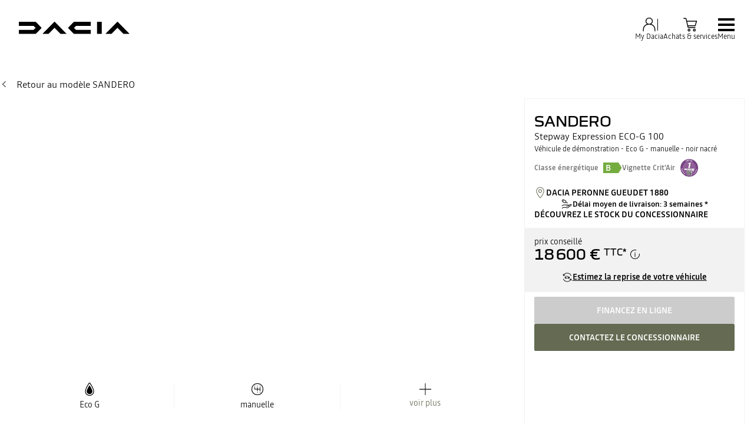

--- FILE ---
content_type: text/html; charset=utf-8
request_url: https://www.dacia.fr/achat-vehicules-neufs/vehicules.html?productId=VEH_UU1DJF00671296243
body_size: 68589
content:
<!DOCTYPE html>
    <html lang="fr-FR" data-block-scroll="false" prefix="og: http://ogp.me/ns#">
      <head>
        <title data-react-helmet="true">Sandero Stepway Expression ECO-G 100 Essence à PERONNE – Dacia</title>
        <meta data-react-helmet="true" name="charset" content="utf-8"/><meta data-react-helmet="true" name="viewport" content="width=device-width, initial-scale=1"/><meta data-react-helmet="true" name="theme-color" content="#ffffff"/><meta data-react-helmet="true" name="msapplication-TileColor" content="#ffffff"/><meta data-react-helmet="true" name="msapplication-TileImage" content="/dacia/ms-icon-144x144.png"/><meta data-react-helmet="true" name="description" content="Sandero Stepway Expression ECO-G 100 Essence Boîte de vitesses manuelle neuve, 5 places, noir nacré en stock - DACIA PERONNE GUEUDET 1880 PERONNE."/><meta data-react-helmet="true" name="robots" content="index,follow"/><meta data-react-helmet="true" property="og:type" content="article"/><meta data-react-helmet="true" property="og:title" content="SANDERO Stepway Expression ECO-G 100"/><meta data-react-helmet="true" property="og:url" content="https://www.dacia.fr/achat-vehicules-neufs/vehicules.html?productId=VEH_UU1DJF00671296243"/><meta data-react-helmet="true" property="og:image" content="https://rvp-datahub-wired-prod-1-euw1.wrd-aws.com/rplugdcs2renaultcom/co/fr/his/c/BAYVx/AFFAV67gCLopO/r_inventory_card_1/r_inventory_card_1_density1_large"/><meta data-react-helmet="true" property="og:description" content="Véhicule de démonstration - Eco G - manuelle - noir nacré"/><meta data-react-helmet="true" property="og:locale" content="fr-FR"/><meta data-react-helmet="true" name="twitter:card" content="summary_large_image"/><meta data-react-helmet="true" name="twitter:title" content="SANDERO Stepway Expression ECO-G 100"/><meta data-react-helmet="true" name="twitter:url" content="https://www.dacia.fr/achat-vehicules-neufs/vehicules.html?productId=VEH_UU1DJF00671296243"/><meta data-react-helmet="true" name="twitter:image" content="https://rvp-datahub-wired-prod-1-euw1.wrd-aws.com/rplugdcs2renaultcom/co/fr/his/c/BAYVx/AFFAV67gCLopO/r_inventory_card_1/r_inventory_card_1_density1_large"/><meta data-react-helmet="true" name="twitter:description" content="Véhicule de démonstration - Eco G - manuelle - noir nacré"/>
        <link rel="preconnect" href="https://cdn.group.renault.com" />
        <link rel="preconnect" href="https://www.googletagmanager.com" />
        <link rel="preconnect" href="https://www.google-analytics.com" />
        <link data-react-helmet="true" rel="apple-touch-icon" sizes="57x57" href="/dacia/apple-icon-57x57.png?ck=8"/><link data-react-helmet="true" rel="apple-touch-icon" sizes="60x60" href="/dacia/apple-icon-60x60.png?ck=8"/><link data-react-helmet="true" rel="apple-touch-icon" sizes="72x72" href="/dacia/apple-icon-72x72.png?ck=8"/><link data-react-helmet="true" rel="apple-touch-icon" sizes="76x76" href="/dacia/apple-icon-76x76.png?ck=8"/><link data-react-helmet="true" rel="apple-touch-icon" sizes="114x114" href="/dacia/apple-icon-114x114.png?ck=8"/><link data-react-helmet="true" rel="apple-touch-icon" sizes="120x120" href="/dacia/apple-icon-120x120.png?ck=8"/><link data-react-helmet="true" rel="apple-touch-icon" sizes="144x144" href="/dacia/apple-icon-144x144.png?ck=8"/><link data-react-helmet="true" rel="apple-touch-icon" sizes="152x152" href="/dacia/apple-icon-152x152.png?ck=8"/><link data-react-helmet="true" rel="apple-touch-icon" sizes="180x180" href="/dacia/apple-icon-180x180.png?ck=8"/><link data-react-helmet="true" rel="icon" type="image/png" sizes="192x192" href="/dacia/android-icon-192x192.png?ck=8"/><link data-react-helmet="true" rel="icon" type="image/png" href="/dacia/favicon-16x16.png?ck=8" sizes="16x16"/><link data-react-helmet="true" rel="icon" type="image/png" href="/dacia/favicon-32x32.png?ck=8" sizes="32x32"/><link data-react-helmet="true" rel="icon" type="image/png" href="/dacia/favicon-96x96.png?ck=8" sizes="96x96"/><link data-react-helmet="true" rel="canonical" href="https://www.dacia.fr/achat-vehicules-neufs/vehicules.html?productId=VEH_UU1DJF00671296243"/>
        <link rel="preload" href="/vendor/supportDetect-2025-02-17.js"  as="script"  >
<link rel="preload" href="/client/DaciaBlock-Regular-LGC-9f0e8bb4a8f1d88a.woff2" type="font/woff2" as="font" crossorigin="anonymous" >
<link rel="preload" href="/client/DaciaBlockExtended-Bold-LGC-37d0b06031d34066.woff2" type="font/woff2" as="font" crossorigin="anonymous" >
<link rel="preload" href="/client/Read-Medium-LGC-c76eb7b8689fb7f1.woff2" type="font/woff2" as="font" crossorigin="anonymous" >
<link rel="preload" href="/client/Read-Light-LGC-0333e4ec10ad1f34.woff2" type="font/woff2" as="font" crossorigin="anonymous" >
<link rel="preload" href="/client/d-main-ca68d5499ab9492f.js"  as="script"  >
<link rel="preload" href="/client/d-main-fc4c77f437e9748b.js"  as="script"  >
<link rel="preload" href="/client/d-dacia-header-v2-e35c00659cb52f93.js"  as="script"  >
<link rel="preload" href="/client/d-nci-details-df5dc201c4b261e0.js"  as="script"  >
<link rel="preload" href="/client/d-one-ui-layout-tooltip-c6ffae46dfb00f1e.js"  as="script"  >
<link rel="preload" href="/client/d-slice-6-va-6a051aacb14a13a2.js"  as="script"  >
<link rel="preload" href="/client/d-compD1v0-be9888f3446066a6.js"  as="script"  >
<link rel="preload" href="/client/d-technical-specifications-9c92925f4bf23bd7.js"  as="script"  >
<link rel="preload" href="/client/d-nci-demo-details-1a8706e7be7dca38.js"  as="script"  >
<link rel="preload" href="/client/d-comp4v0-a1825c0cc84dfca7.js"  as="script"  >
<link rel="preload" href="/client/d-vehicle-equipments-9144502238dac19a.js"  as="script"  >
<link rel="preload" href="/client/d-marketplace-finance-simulator-f7650d13b7c2e400.js"  as="script"  >
<link rel="preload" href="/client/d-async-rci-financing-b414be0018d54ab1.js"  as="script"  >
<link rel="preload" href="/client/d-nci-energy-graph-dffbde63ca4dcbd5.js"  as="script"  >
<link rel="preload" href="/client/d-tradein-v2-home-927c95996fc6b5bc.js"  as="script"  >
<link rel="preload" href="/client/d-slice-horizontal-cards-9c6253b1252c2346.js"  as="script"  >
<link rel="preload" href="/client/d-subCompD3v0-d6672d095e7aac73.js"  as="script"  >
<link rel="preload" href="/client/d-nci-dealer-3ecbda2ad6d13720.js"  as="script"  >
<link rel="preload" href="/client/d-marketplace-price-disclaimer-f1c718a9549451fb.js"  as="script"  >
<link rel="preload" href="/client/d-pre-footer-ae0b0179ff895686.js"  as="script"  >
<link rel="preload" href="/client/d-footer-44cace9a65ee1811.js"  as="script"  >
<link rel="preload" href="/client/d-renault-legalfooter-5e9c89d32e49beb9.js"  as="script"  >
<link rel="preload" href="/client/d-cookie-one-trust-10bb4df2a454d172.js"  as="script"  >
        
        <link href="/client/d-dacia-068d491f77ec5398.css" media="screen, projection, print" rel="stylesheet" type="text/css" />
<link href="/client/d-dacia-header-v2-f4c369b19e48ea82.css" media="screen, projection, print" rel="stylesheet" type="text/css" />
<link href="/client/d-nci-details-78b0df0988d354bb.css" media="screen, projection, print" rel="stylesheet" type="text/css" />
<link href="/client/d-one-ui-layout-tooltip-0ec13ab6cabaf48d.css" media="screen, projection, print" rel="stylesheet" type="text/css" />
<link href="/client/d-compD1v0-20aabf0e92c82a40.css" media="screen, projection, print" rel="stylesheet" type="text/css" />
<link href="/client/d-technical-specifications-18edde101a1ef97c.css" media="screen, projection, print" rel="stylesheet" type="text/css" />
<link href="/client/d-nci-demo-details-06f9a3fa393f0ea4.css" media="screen, projection, print" rel="stylesheet" type="text/css" />
<link href="/client/d-comp4v0-318a0be3a645bfbe.css" media="screen, projection, print" rel="stylesheet" type="text/css" />
<link href="/client/d-vehicle-equipments-83091e867e4d2415.css" media="screen, projection, print" rel="stylesheet" type="text/css" />
<link href="/client/d-marketplace-finance-simulator-b3c6fefc18d70ed5.css" media="screen, projection, print" rel="stylesheet" type="text/css" />
<link href="/client/d-async-rci-financing-16c3b610b978bbe5.css" media="screen, projection, print" rel="stylesheet" type="text/css" />
<link href="/client/d-nci-energy-graph-11c7cf7b179ef433.css" media="screen, projection, print" rel="stylesheet" type="text/css" />
<link href="/client/d-tradein-v2-home-6290c71b752abe68.css" media="screen, projection, print" rel="stylesheet" type="text/css" />
<link href="/client/d-slice-horizontal-cards-2f10a190939a9394.css" media="screen, projection, print" rel="stylesheet" type="text/css" />
<link href="/client/d-subCompD3v0-96cabb06a597218f.css" media="screen, projection, print" rel="stylesheet" type="text/css" />
<link href="/client/d-nci-dealer-28fe23840082f16d.css" media="screen, projection, print" rel="stylesheet" type="text/css" />
<link href="/client/d-marketplace-price-disclaimer-05314a47ed75119b.css" media="screen, projection, print" rel="stylesheet" type="text/css" />
<link href="/client/d-pre-footer-d152649e4eade72f.css" media="screen, projection, print" rel="stylesheet" type="text/css" />
<link href="/client/d-footer-8786c73b3241d4f6.css" media="screen, projection, print" rel="stylesheet" type="text/css" />
<link href="/client/d-renault-legalfooter-b0ffb5d6ac29d74d.css" media="screen, projection, print" rel="stylesheet" type="text/css" />
<link href="/client/d-cookie-one-trust-391d9b6e9fa8962e.css" media="screen, projection, print" rel="stylesheet" type="text/css" />
        
        
        <script data-react-helmet="true" type="application/ld+json">{"@context":"http://schema.org","@type":"BreadcrumbList","itemListElement":[{"@type":"ListItem","position":1,"item":{"@id":"https://www.dacia.fr/","name":"Dacia France"}},{"@type":"ListItem","position":2,"item":{"@id":"https://www.dacia.fr/achat-vehicules-neufs.html","name":"Véhicules neufs"}},{"@type":"ListItem","position":3,"item":{"@id":"https://www.dacia.fr/achat-vehicules-neufs/vehicules.html?productId=VEH_UU1DJF00671296243","name":"Sandero Stepway Expression ECO-G 100 Essence Boîte de vitesses manuelle "}}]}</script><script data-react-helmet="true" type="application/ld+json">{"@context":"https://schema.org","@type":"Product","name":"Sandero Stepway Expression ECO-G 100 Essence à PERONNE – Dacia","description":"Sandero Stepway Expression ECO-G 100 Essence Boîte de vitesses manuelle neuve, 5 places, noir nacré en stock - DACIA PERONNE GUEUDET 1880 PERONNE.","image":["https://rvp-datahub-wired-prod-1-euw1.wrd-aws.com/rplugdcs2renaultcom/co/fr/his/c/BAYVx/AFFAV67gCLopO/r_inventory_card_1/r_inventory_card_1_density1_large"],"mpn":"UU1DJF00671296243","brand":{"@type":"Brand","name":"Dacia"},"offers":{"@type":"Offer","url":"https://www.dacia.fr/achat-vehicules-neufs/vehicules.html?productId=VEH_UU1DJF00671296243","priceCurrency":"EUR","price":18600,"itemCondition":"https://schema.org/NewCondition","availability":"https://schema.org/InStock"}}</script><script data-react-helmet="true" type="application/ld+json">{"@context":"http://schema.org","@type":"Organization","@id":"https://www.dacia.fr#organization","url":"https://www.dacia.fr","name":"dacia","sameAs":[]}</script>
        <link rel="manifest" href="/dacia/manifest.json">
        
  <script type='text/javascript'>
      window.ccLayer = window.ccLayer || [];
      var dataLayer = window.dataLayer = window.dataLayer || [];
      var firstPush = {"languageCode":"fr","countryCode":"FR","brand":"dacia","gtmServer":"OFFICIAL_GTM_SERVER","ccParameters":{"design":"","legal":"","position":"bottom","solution":"one"},"businessType":"new-car","mboxActivated":"no","pageName":"nci|passenger-cars|details","pageType":"inventory","eeAction":"eeProductView","vehicleId":"BI1","vehicleModel":"Sandero","vehicleVersion":"Stepway Expression ECO-G 100","dealerId":"00000864_001","year":"","postalCode":"80200","exteriorColor":"Noir Nacré","transmission":"Boîte de vitesses manuelle","bodyStyle":"","currency":"EUR","country":"FR","products":[{"id":"BI1","name":"Sandero","vehicleType":"demonstration-vehicle","price":"18600","brand":"Dacia","category":"newCars","quantity":1,"vehicleVersion":"Stepway Expression ECO-G 100","dealerId":"00000864_001","dealerName":"DACIA PERONNE GUEUDET 1880"}]};
      dataLayer.push(firstPush);
      dataLayer.push({event: '55experience_pageChange'});
      
    </script>
        <style>
          :root {
            --model-color-id: unset ;
          }
        </style>
      </head>
      <body class="Product_nci">

        <div id='app'><link rel="preload" as="image" href="https://rvp-datahub-wired-prod-1-euw1.wrd-aws.com/rplugdcs2renaultcom/co/fr/his/c/BAYVx/AFFAV67gCLopO/r_inventory_card_1/r_inventory_card_1_density1_large"/><link rel="preload" as="image" href="https://cdn.group.renault.com/pictograms/D3-0_Icon_bar/dacia-round_zen-blue.svg.asset.svg/e2199b29ab.svg"/><link rel="preload" as="image" href="https://cdn.group.renault.com/pictograms/D3-0_Icon_bar/dacia_round_laptop-blue.svg.asset.svg/70922343c4.svg"/><link rel="preload" as="image" href="https://cdn.group.renault.com/pictograms/D3-0_Icon_bar/dacia_round_warranty-blue.svg.asset.svg/1eeb61f953.svg"/><link rel="preload" as="image" href="https://cdn.group.renault.com/pictograms/D3-0_Icon_bar/dacia_round_localisation-blue.svg.asset.svg/eff79c66cd.svg"/><div class="Main"><div class="MainContainer"><div class="Page" id="Page"><div class="ContentZone ContentZone__menu"><div class="DaciaMainHeaderV2"><header class="DaciaMainHeaderV2__header"><a title="" class="DaciaMainHeaderV2__logo" href="/" data-discover="true"><svg xmlns="http://www.w3.org/2000/svg" viewBox="0 0 180 20" class="DaciaMainHeaderV2__logoSvg" title="Dacia : gamme, achat de voitures neuves"><path d="M127.109 19.62h7.678V0h-7.678zM88.459 1.06 80.62 9.01c-.28.302-.431.54-.431.8 0 .259.15.496.431.799l7.838 7.952c.82.821 1.382 1.059 2.59 1.059h25.823v-6.634H93.036L89.668 9.81l3.368-3.176h23.836V0H91.05c-1.21 0-1.77.238-2.591 1.059zM28.413 18.562l7.838-7.952c.28-.303.431-.54.431-.8 0-.259-.15-.497-.431-.8l-7.838-7.95C27.593.238 27.031 0 25.823 0H0v6.634h23.836l3.368 3.176-3.368 3.177H0v6.634h25.822c1.21 0 1.77-.238 2.591-1.059m141.605 1.059H180L161.173.448c-.3-.299-.536-.448-.794-.448-.257 0-.494.15-.794.448L140.758 19.62h9.897l9.66-9.939zm-102.37 0h9.982L58.804.448c-.3-.299-.537-.448-.795-.448-.257 0-.493.15-.794.448L38.39 19.62h9.896l9.66-9.939 9.703 9.939z"></path></svg></a><div class="DaciaMainHeaderV2__buttons"><div class="DaciaMainHeaderV2__links"><div class="MyAccount "><button class="MyAccount__container" type="button" data-track="click" data-track-event="navigationClick" data-track-button-text="My Dacia" data-track-destination="none"><svg xmlns="http://www.w3.org/2000/svg" viewBox="0 0 24 24" class="MyAccount__userSvg"><path fill-rule="evenodd" d="M17.35 6.745A5.06 5.06 0 0 1 14.95 11c3.945 1.03 6.15 4.275 6.15 9.245v1.5h-1.2v-1.5c0-7.31-4.95-8.4-7.9-8.4s-7.9 1.09-7.9 8.4v1.5H2.9v-1.5C2.9 15.27 5.105 12 9.05 11a5.06 5.06 0 0 1-2.4-4.25A5.235 5.235 0 0 1 12 1.65a5.235 5.235 0 0 1 5.35 5.095M12 2.85a4.035 4.035 0 0 0-4.15 3.9 4.035 4.035 0 0 0 4.15 3.9 4.035 4.035 0 0 0 4.15-3.9A4.035 4.035 0 0 0 12 2.85" clip-rule="evenodd"></path></svg><div class="MyAccount__account">My Dacia</div></button></div><div class="MainHeaderEntry"><button class="MainHeaderEntry__button" type="button" data-track="click"><svg xmlns="http://www.w3.org/2000/svg" viewBox="0 0 24 24" class="MainHeaderEntry__icon"><path d="M9.29 16.7h10.005v-1.2H9.29a.17.17 0 0 1-.165-.13l-.285-1.235h10.55l2.425-7.875H7.02l-.705-3.045a1.364 1.364 0 0 0-1.335-1.06H2v1.2h2.98c.08 0 .15.055.165.13L7.95 15.64c.145.625.695 1.06 1.335 1.06zM7.3 7.455h12.89l-1.685 5.475h-9.94zm2.79 10.355c-1.205 0-2.01.81-2.01 2.01s.81 2.01 2.01 2.01 2.01-.81 2.01-2.01-.81-2.01-2.01-2.01m0 2.825c-.545 0-.81-.265-.81-.81s.265-.81.81-.81.81.265.81.81-.265.81-.81.81m7.705-2.825c-1.205 0-2.01.81-2.01 2.01s.81 2.01 2.01 2.01 2.01-.81 2.01-2.01-.81-2.01-2.01-2.01m0 2.825c-.545 0-.81-.265-.81-.81s.265-.81.81-.81.81.265.81.81-.265.81-.81.81"></path></svg><div class="MainHeaderEntry__label">Achats &amp; services</div></button></div></div><button class="NavigationToggle__menuToggle" type="button"><div class="NavigationToggle__menuToggleIcon"><span class="NavigationToggle__menuToggleLines"></span></div><span class="NavigationToggle__menuToggleLabel">menu</span></button></div></header><nav class="DaciaMainHeaderV2__navigation"><div class="DaciaMainHeaderV2__top"><button class="NavigationToggle__menuToggle" type="button"><div class="NavigationToggle__menuToggleIcon is-closed"><span class="NavigationToggle__menuToggleLines"></span></div><span class="NavigationToggle__menuToggleLabel is-close">menu</span></button></div><div class="DaciaMainHeaderV2__menu"><div class="DaciaMainHeaderV2__wrapper"><div class="DaciaMainHeaderV2__models-container"><div class="DaciaMainHeaderV2__models"><button type="button" class="DaciaMainHeaderV2__close"></button><div class="ModelPickerCard"><div class="ModelPickerCard__contentWrapper"><a title="" class="ModelPickerCard__link" href="/gamme-electrique-et-hybride/spring-citadine.html" data-discover="true"><span class="ModelPickerCard__title">Spring</span></a><div class="ModelPickerCard__price"><div class="ModelStartingPrice"><div class="ModelStartingPrice__price"><span class="ModelStartingPrice__priceWrapper"><span class="NormalizedPrice is-small">prix à partir de <!-- -->16 900 €<span class="ModelStartingPrice__SvgIconInfo"><button class="DisclaimerTooltip__cta" type="button"><svg xmlns="http://www.w3.org/2000/svg" viewBox="0 0 24 24" style="--InfoIcon-size-default:14px;--InfoIcon-size-medium:14px;--InfoIcon-size-large:14px" class="InfoIcon"><path fill-rule="evenodd" d="M12 2.65a9.35 9.35 0 1 0 9.304 8.414.65.65 0 1 1 1.294-.128q.051.525.052 1.064c0 5.882-4.768 10.65-10.65 10.65S1.35 17.882 1.35 12 6.118 1.35 12 1.35c.918 0 1.81.116 2.662.336a.65.65 0 1 1-.324 1.259A9.4 9.4 0 0 0 12 2.65" clip-rule="evenodd"></path><path d="M12.8 7.3a.8.8 0 1 1-1.6 0 .8.8 0 0 1 1.6 0"></path><path fill-rule="evenodd" d="M12 9.25a.75.75 0 0 1 .75.75v7a.75.75 0 0 1-1.5 0v-7a.75.75 0 0 1 .75-.75" clip-rule="evenodd"></path></svg></button></span></span></span></div><span class="ModelVersionEngine ModelStartingPrice__modelVersionAndEngine has-inheritColor">Spring essential 70</span><div class="EnvironmentalData is-horizontal"></div></div></div><div class="ModelPickerCard__tagsList"><span class="EnergyBadgeList__text is-ev">électrique</span></div></div><figure class="ModelPickerCard__image"><picture class="PictureElement Image" style="--image-default-aspect-ratio:3/2;--image-medium-aspect-ratio:3/2;--image-large-aspect-ratio:3/2;--image-default-width:100%;--image-medium-width:100%;--image-large-width:100%;--image-default-height:auto;--image-medium-height:auto;--image-large-height:auto;--image-object-fit:contain"><source srcSet="/agg/vn/unique/ONE_DACIA_PP_XLARGE_DENSITY1/d_brandSite_carPicker_1.png?uri=https%3A%2F%2Ffr.co.rplug.renault.com%2Fproduct%2Fmodel%2FS2E%2Fspring-electrique%2Fc%2FA-ENS_0MDL2P1SERIELIM3_-TEKQZ, /agg/vn/unique/ONE_DACIA_PP_XLARGE_DENSITY2/d_brandSite_carPicker_1.png?uri=https%3A%2F%2Ffr.co.rplug.renault.com%2Fproduct%2Fmodel%2FS2E%2Fspring-electrique%2Fc%2FA-ENS_0MDL2P1SERIELIM3_-TEKQZ 2x" media="(min-width: 1024px)"/><source srcSet="/agg/vn/unique/ONE_DACIA_PP_LARGE_DENSITY1/d_brandSite_carPicker_1.png?uri=https%3A%2F%2Ffr.co.rplug.renault.com%2Fproduct%2Fmodel%2FS2E%2Fspring-electrique%2Fc%2FA-ENS_0MDL2P1SERIELIM3_-TEKQZ, /agg/vn/unique/ONE_DACIA_PP_LARGE_DENSITY2/d_brandSite_carPicker_1.png?uri=https%3A%2F%2Ffr.co.rplug.renault.com%2Fproduct%2Fmodel%2FS2E%2Fspring-electrique%2Fc%2FA-ENS_0MDL2P1SERIELIM3_-TEKQZ 2x"/><img src="/agg/vn/unique/ONE_DACIA_PP_LARGE_DENSITY1/d_brandSite_carPicker_1.png?uri=https%3A%2F%2Ffr.co.rplug.renault.com%2Fproduct%2Fmodel%2FS2E%2Fspring-electrique%2Fc%2FA-ENS_0MDL2P1SERIELIM3_-TEKQZ" alt="Spring" class="PictureElement__imgDefault" loading="lazy"/><noscript><img src="/agg/vn/unique/ONE_DACIA_PP_LARGE_DENSITY1/d_brandSite_carPicker_1.png?uri=https%3A%2F%2Ffr.co.rplug.renault.com%2Fproduct%2Fmodel%2FS2E%2Fspring-electrique%2Fc%2FA-ENS_0MDL2P1SERIELIM3_-TEKQZ" alt="Spring" /></noscript></picture></figure></div><div class="ModelPickerCard"><div class="ModelPickerCard__contentWrapper"><a title="" class="ModelPickerCard__link" href="/gamme-vehicules/sandero-citadine.html" data-discover="true"><span class="ModelPickerCard__title">Nouvelle Sandero</span></a><div class="ModelPickerCard__price"><div class="ModelStartingPrice"><div class="ModelStartingPrice__price"><span class="ModelStartingPrice__priceWrapper"><span class="NormalizedPrice is-small">prix à partir de <!-- -->13 290 €<span class="ModelStartingPrice__SvgIconInfo"><button class="DisclaimerTooltip__cta" type="button"><svg xmlns="http://www.w3.org/2000/svg" viewBox="0 0 24 24" style="--InfoIcon-size-default:14px;--InfoIcon-size-medium:14px;--InfoIcon-size-large:14px" class="InfoIcon"><path fill-rule="evenodd" d="M12 2.65a9.35 9.35 0 1 0 9.304 8.414.65.65 0 1 1 1.294-.128q.051.525.052 1.064c0 5.882-4.768 10.65-10.65 10.65S1.35 17.882 1.35 12 6.118 1.35 12 1.35c.918 0 1.81.116 2.662.336a.65.65 0 1 1-.324 1.259A9.4 9.4 0 0 0 12 2.65" clip-rule="evenodd"></path><path d="M12.8 7.3a.8.8 0 1 1-1.6 0 .8.8 0 0 1 1.6 0"></path><path fill-rule="evenodd" d="M12 9.25a.75.75 0 0 1 .75.75v7a.75.75 0 0 1-1.5 0v-7a.75.75 0 0 1 .75-.75" clip-rule="evenodd"></path></svg></button></span></span></span></div><span class="ModelVersionEngine ModelStartingPrice__modelVersionAndEngine has-inheritColor">Nouvelle Sandero essential SCe 65 - 25</span><div class="EnvironmentalData is-horizontal"></div></div></div><div class="ModelPickerCard__tagsList"></div></div><figure class="ModelPickerCard__image"><picture class="PictureElement Image" style="--image-default-aspect-ratio:3/2;--image-medium-aspect-ratio:3/2;--image-large-aspect-ratio:3/2;--image-default-width:100%;--image-medium-width:100%;--image-large-width:100%;--image-default-height:auto;--image-medium-height:auto;--image-large-height:auto;--image-object-fit:contain"><source srcSet="/agg/vn/unique/ONE_DACIA_PP_XLARGE_DENSITY1/d_brandSite_carPicker_1.png?uri=https%3A%2F%2Ffr.co.rplug.renault.com%2Fproduct%2Fmodel%2FBI1%2Fnouvelle-sandero%2Fc%2FA-TEHNV, /agg/vn/unique/ONE_DACIA_PP_XLARGE_DENSITY2/d_brandSite_carPicker_1.png?uri=https%3A%2F%2Ffr.co.rplug.renault.com%2Fproduct%2Fmodel%2FBI1%2Fnouvelle-sandero%2Fc%2FA-TEHNV 2x" media="(min-width: 1024px)"/><source srcSet="/agg/vn/unique/ONE_DACIA_PP_LARGE_DENSITY1/d_brandSite_carPicker_1.png?uri=https%3A%2F%2Ffr.co.rplug.renault.com%2Fproduct%2Fmodel%2FBI1%2Fnouvelle-sandero%2Fc%2FA-TEHNV, /agg/vn/unique/ONE_DACIA_PP_LARGE_DENSITY2/d_brandSite_carPicker_1.png?uri=https%3A%2F%2Ffr.co.rplug.renault.com%2Fproduct%2Fmodel%2FBI1%2Fnouvelle-sandero%2Fc%2FA-TEHNV 2x"/><img src="/agg/vn/unique/ONE_DACIA_PP_LARGE_DENSITY1/d_brandSite_carPicker_1.png?uri=https%3A%2F%2Ffr.co.rplug.renault.com%2Fproduct%2Fmodel%2FBI1%2Fnouvelle-sandero%2Fc%2FA-TEHNV" alt="Nouvelle Sandero" class="PictureElement__imgDefault" loading="lazy"/><noscript><img src="/agg/vn/unique/ONE_DACIA_PP_LARGE_DENSITY1/d_brandSite_carPicker_1.png?uri=https%3A%2F%2Ffr.co.rplug.renault.com%2Fproduct%2Fmodel%2FBI1%2Fnouvelle-sandero%2Fc%2FA-TEHNV" alt="Nouvelle Sandero" /></noscript></picture></figure></div><div class="ModelPickerCard"><div class="ModelPickerCard__contentWrapper"><a title="" class="ModelPickerCard__link" href="/gamme-vehicules/sandero-stepway-crossover.html" data-discover="true"><span class="ModelPickerCard__title">Nouvelle Sandero Stepway</span></a><div class="ModelPickerCard__price"><div class="ModelStartingPrice"><div class="ModelStartingPrice__price"><span class="ModelStartingPrice__priceWrapper"><span class="NormalizedPrice is-small">prix à partir de <!-- -->16 350 €<span class="ModelStartingPrice__SvgIconInfo"><button class="DisclaimerTooltip__cta" type="button"><svg xmlns="http://www.w3.org/2000/svg" viewBox="0 0 24 24" style="--InfoIcon-size-default:14px;--InfoIcon-size-medium:14px;--InfoIcon-size-large:14px" class="InfoIcon"><path fill-rule="evenodd" d="M12 2.65a9.35 9.35 0 1 0 9.304 8.414.65.65 0 1 1 1.294-.128q.051.525.052 1.064c0 5.882-4.768 10.65-10.65 10.65S1.35 17.882 1.35 12 6.118 1.35 12 1.35c.918 0 1.81.116 2.662.336a.65.65 0 1 1-.324 1.259A9.4 9.4 0 0 0 12 2.65" clip-rule="evenodd"></path><path d="M12.8 7.3a.8.8 0 1 1-1.6 0 .8.8 0 0 1 1.6 0"></path><path fill-rule="evenodd" d="M12 9.25a.75.75 0 0 1 .75.75v7a.75.75 0 0 1-1.5 0v-7a.75.75 0 0 1 .75-.75" clip-rule="evenodd"></path></svg></button></span></span></span></div><span class="ModelVersionEngine ModelStartingPrice__modelVersionAndEngine has-inheritColor">Nouvelle Sandero Stepway stepway essential Eco-G 120 - 25</span><div class="EnvironmentalData is-horizontal"></div></div></div><div class="ModelPickerCard__tagsList"></div></div><figure class="ModelPickerCard__image"><picture class="PictureElement Image" style="--image-default-aspect-ratio:3/2;--image-medium-aspect-ratio:3/2;--image-large-aspect-ratio:3/2;--image-default-width:100%;--image-medium-width:100%;--image-large-width:100%;--image-default-height:auto;--image-medium-height:auto;--image-large-height:auto;--image-object-fit:contain"><source srcSet="/agg/vn/unique/ONE_DACIA_PP_XLARGE_DENSITY1/d_brandSite_carPicker_1.png?uri=https%3A%2F%2Ffr.co.rplug.renault.com%2Fproduct%2Fmodel%2FBI1%3Bmtc%3DVSUVE%2Fnouvelle-sandero%2Fc%2FA-ENS_0MDL2PSL1SERIELIM3_-TEEQK, /agg/vn/unique/ONE_DACIA_PP_XLARGE_DENSITY2/d_brandSite_carPicker_1.png?uri=https%3A%2F%2Ffr.co.rplug.renault.com%2Fproduct%2Fmodel%2FBI1%3Bmtc%3DVSUVE%2Fnouvelle-sandero%2Fc%2FA-ENS_0MDL2PSL1SERIELIM3_-TEEQK 2x" media="(min-width: 1024px)"/><source srcSet="/agg/vn/unique/ONE_DACIA_PP_LARGE_DENSITY1/d_brandSite_carPicker_1.png?uri=https%3A%2F%2Ffr.co.rplug.renault.com%2Fproduct%2Fmodel%2FBI1%3Bmtc%3DVSUVE%2Fnouvelle-sandero%2Fc%2FA-ENS_0MDL2PSL1SERIELIM3_-TEEQK, /agg/vn/unique/ONE_DACIA_PP_LARGE_DENSITY2/d_brandSite_carPicker_1.png?uri=https%3A%2F%2Ffr.co.rplug.renault.com%2Fproduct%2Fmodel%2FBI1%3Bmtc%3DVSUVE%2Fnouvelle-sandero%2Fc%2FA-ENS_0MDL2PSL1SERIELIM3_-TEEQK 2x"/><img src="/agg/vn/unique/ONE_DACIA_PP_LARGE_DENSITY1/d_brandSite_carPicker_1.png?uri=https%3A%2F%2Ffr.co.rplug.renault.com%2Fproduct%2Fmodel%2FBI1%3Bmtc%3DVSUVE%2Fnouvelle-sandero%2Fc%2FA-ENS_0MDL2PSL1SERIELIM3_-TEEQK" alt="Nouvelle Sandero Stepway" class="PictureElement__imgDefault" loading="lazy"/><noscript><img src="/agg/vn/unique/ONE_DACIA_PP_LARGE_DENSITY1/d_brandSite_carPicker_1.png?uri=https%3A%2F%2Ffr.co.rplug.renault.com%2Fproduct%2Fmodel%2FBI1%3Bmtc%3DVSUVE%2Fnouvelle-sandero%2Fc%2FA-ENS_0MDL2PSL1SERIELIM3_-TEEQK" alt="Nouvelle Sandero Stepway" /></noscript></picture></figure></div><div class="ModelPickerCard"><div class="ModelPickerCard__contentWrapper"><a title="" class="ModelPickerCard__link" href="/gamme-vehicules/jogger.html" data-discover="true"><span class="ModelPickerCard__title">Nouveau Jogger</span></a><div class="ModelPickerCard__price"><div class="ModelStartingPrice"><div class="ModelStartingPrice__price"><span class="ModelStartingPrice__priceWrapper"><span class="NormalizedPrice is-small">prix à partir de <!-- -->18 700 €<span class="ModelStartingPrice__SvgIconInfo"><button class="DisclaimerTooltip__cta" type="button"><svg xmlns="http://www.w3.org/2000/svg" viewBox="0 0 24 24" style="--InfoIcon-size-default:14px;--InfoIcon-size-medium:14px;--InfoIcon-size-large:14px" class="InfoIcon"><path fill-rule="evenodd" d="M12 2.65a9.35 9.35 0 1 0 9.304 8.414.65.65 0 1 1 1.294-.128q.051.525.052 1.064c0 5.882-4.768 10.65-10.65 10.65S1.35 17.882 1.35 12 6.118 1.35 12 1.35c.918 0 1.81.116 2.662.336a.65.65 0 1 1-.324 1.259A9.4 9.4 0 0 0 12 2.65" clip-rule="evenodd"></path><path d="M12.8 7.3a.8.8 0 1 1-1.6 0 .8.8 0 0 1 1.6 0"></path><path fill-rule="evenodd" d="M12 9.25a.75.75 0 0 1 .75.75v7a.75.75 0 0 1-1.5 0v-7a.75.75 0 0 1 .75-.75" clip-rule="evenodd"></path></svg></button></span></span></span></div><span class="ModelVersionEngine ModelStartingPrice__modelVersionAndEngine has-inheritColor">Nouveau Jogger essential Eco-G 120 - 5 places - 25</span><div class="EnvironmentalData is-horizontal"></div></div></div><div class="ModelPickerCard__tagsList"><span class="EnergyBadgeList__existsIn">existe en :</span><span class="EnergyBadgeList__text is-ev">full hybrid</span></div></div><figure class="ModelPickerCard__image"><picture class="PictureElement Image" style="--image-default-aspect-ratio:3/2;--image-medium-aspect-ratio:3/2;--image-large-aspect-ratio:3/2;--image-default-width:100%;--image-medium-width:100%;--image-large-width:100%;--image-default-height:auto;--image-medium-height:auto;--image-large-height:auto;--image-object-fit:contain"><source srcSet="/agg/vn/unique/ONE_DACIA_PP_XLARGE_DENSITY1/d_brandSite_carPicker_1.png?uri=https%3A%2F%2Ffr.co.rplug.renault.com%2Fproduct%2Fmodel%2FRI1%2Fjogger%2Fc%2FA-ENS_0MDL2P1SERIELIM4_-TEHNV, /agg/vn/unique/ONE_DACIA_PP_XLARGE_DENSITY2/d_brandSite_carPicker_1.png?uri=https%3A%2F%2Ffr.co.rplug.renault.com%2Fproduct%2Fmodel%2FRI1%2Fjogger%2Fc%2FA-ENS_0MDL2P1SERIELIM4_-TEHNV 2x" media="(min-width: 1024px)"/><source srcSet="/agg/vn/unique/ONE_DACIA_PP_LARGE_DENSITY1/d_brandSite_carPicker_1.png?uri=https%3A%2F%2Ffr.co.rplug.renault.com%2Fproduct%2Fmodel%2FRI1%2Fjogger%2Fc%2FA-ENS_0MDL2P1SERIELIM4_-TEHNV, /agg/vn/unique/ONE_DACIA_PP_LARGE_DENSITY2/d_brandSite_carPicker_1.png?uri=https%3A%2F%2Ffr.co.rplug.renault.com%2Fproduct%2Fmodel%2FRI1%2Fjogger%2Fc%2FA-ENS_0MDL2P1SERIELIM4_-TEHNV 2x"/><img src="/agg/vn/unique/ONE_DACIA_PP_LARGE_DENSITY1/d_brandSite_carPicker_1.png?uri=https%3A%2F%2Ffr.co.rplug.renault.com%2Fproduct%2Fmodel%2FRI1%2Fjogger%2Fc%2FA-ENS_0MDL2P1SERIELIM4_-TEHNV" alt="Nouveau Jogger" class="PictureElement__imgDefault" loading="lazy"/><noscript><img src="/agg/vn/unique/ONE_DACIA_PP_LARGE_DENSITY1/d_brandSite_carPicker_1.png?uri=https%3A%2F%2Ffr.co.rplug.renault.com%2Fproduct%2Fmodel%2FRI1%2Fjogger%2Fc%2FA-ENS_0MDL2P1SERIELIM4_-TEHNV" alt="Nouveau Jogger" /></noscript></picture></figure></div><div class="ModelPickerCard"><div class="ModelPickerCard__contentWrapper"><a title="" class="ModelPickerCard__link" href="/gamme-electrique-et-hybride/duster-suv.html" data-discover="true"><span class="ModelPickerCard__title">Duster</span></a><div class="ModelPickerCard__price"><div class="ModelStartingPrice"><div class="ModelStartingPrice__price"><span class="ModelStartingPrice__priceWrapper"><span class="NormalizedPrice is-small">prix à partir de <!-- -->19 990 €<span class="ModelStartingPrice__SvgIconInfo"><button class="DisclaimerTooltip__cta" type="button"><svg xmlns="http://www.w3.org/2000/svg" viewBox="0 0 24 24" style="--InfoIcon-size-default:14px;--InfoIcon-size-medium:14px;--InfoIcon-size-large:14px" class="InfoIcon"><path fill-rule="evenodd" d="M12 2.65a9.35 9.35 0 1 0 9.304 8.414.65.65 0 1 1 1.294-.128q.051.525.052 1.064c0 5.882-4.768 10.65-10.65 10.65S1.35 17.882 1.35 12 6.118 1.35 12 1.35c.918 0 1.81.116 2.662.336a.65.65 0 1 1-.324 1.259A9.4 9.4 0 0 0 12 2.65" clip-rule="evenodd"></path><path d="M12.8 7.3a.8.8 0 1 1-1.6 0 .8.8 0 0 1 1.6 0"></path><path fill-rule="evenodd" d="M12 9.25a.75.75 0 0 1 .75.75v7a.75.75 0 0 1-1.5 0v-7a.75.75 0 0 1 .75-.75" clip-rule="evenodd"></path></svg></button></span></span></span></div><span class="ModelVersionEngine ModelStartingPrice__modelVersionAndEngine has-inheritColor">Duster essential Eco-G 120</span><div class="EnvironmentalData is-horizontal"></div></div></div><div class="ModelPickerCard__tagsList"><span class="EnergyBadgeList__existsIn">existe en :</span><span class="EnergyBadgeList__text is-ev">full hybrid</span></div></div><figure class="ModelPickerCard__image"><picture class="PictureElement Image" style="--image-default-aspect-ratio:3/2;--image-medium-aspect-ratio:3/2;--image-large-aspect-ratio:3/2;--image-default-width:100%;--image-medium-width:100%;--image-large-width:100%;--image-default-height:auto;--image-medium-height:auto;--image-large-height:auto;--image-object-fit:contain"><source srcSet="/agg/vn/unique/ONE_DACIA_PP_XLARGE_DENSITY1/d_brandSite_carPicker_1.png?uri=https%3A%2F%2Ffr.co.rplug.renault.com%2Fproduct%2Fmodel%2FDU3%2Fduster%2Fc%2FA-ENS_0MDL2PSL1SERIESPE4_-TEHNV, /agg/vn/unique/ONE_DACIA_PP_XLARGE_DENSITY2/d_brandSite_carPicker_1.png?uri=https%3A%2F%2Ffr.co.rplug.renault.com%2Fproduct%2Fmodel%2FDU3%2Fduster%2Fc%2FA-ENS_0MDL2PSL1SERIESPE4_-TEHNV 2x" media="(min-width: 1024px)"/><source srcSet="/agg/vn/unique/ONE_DACIA_PP_LARGE_DENSITY1/d_brandSite_carPicker_1.png?uri=https%3A%2F%2Ffr.co.rplug.renault.com%2Fproduct%2Fmodel%2FDU3%2Fduster%2Fc%2FA-ENS_0MDL2PSL1SERIESPE4_-TEHNV, /agg/vn/unique/ONE_DACIA_PP_LARGE_DENSITY2/d_brandSite_carPicker_1.png?uri=https%3A%2F%2Ffr.co.rplug.renault.com%2Fproduct%2Fmodel%2FDU3%2Fduster%2Fc%2FA-ENS_0MDL2PSL1SERIESPE4_-TEHNV 2x"/><img src="/agg/vn/unique/ONE_DACIA_PP_LARGE_DENSITY1/d_brandSite_carPicker_1.png?uri=https%3A%2F%2Ffr.co.rplug.renault.com%2Fproduct%2Fmodel%2FDU3%2Fduster%2Fc%2FA-ENS_0MDL2PSL1SERIESPE4_-TEHNV" alt="Duster" class="PictureElement__imgDefault" loading="lazy"/><noscript><img src="/agg/vn/unique/ONE_DACIA_PP_LARGE_DENSITY1/d_brandSite_carPicker_1.png?uri=https%3A%2F%2Ffr.co.rplug.renault.com%2Fproduct%2Fmodel%2FDU3%2Fduster%2Fc%2FA-ENS_0MDL2PSL1SERIESPE4_-TEHNV" alt="Duster" /></noscript></picture></figure></div><div class="ModelPickerCard"><div class="ModelPickerCard__contentWrapper"><a title="" class="ModelPickerCard__link" href="/gamme-electrique-et-hybride/bigster-suv.html" data-discover="true"><span class="ModelPickerCard__title">Bigster</span></a><div class="ModelPickerCard__price"><div class="ModelStartingPrice"><div class="ModelStartingPrice__price"><span class="ModelStartingPrice__priceWrapper"><span class="NormalizedPrice is-small">prix à partir de <!-- -->24 990 €<span class="ModelStartingPrice__SvgIconInfo"><button class="DisclaimerTooltip__cta" type="button"><svg xmlns="http://www.w3.org/2000/svg" viewBox="0 0 24 24" style="--InfoIcon-size-default:14px;--InfoIcon-size-medium:14px;--InfoIcon-size-large:14px" class="InfoIcon"><path fill-rule="evenodd" d="M12 2.65a9.35 9.35 0 1 0 9.304 8.414.65.65 0 1 1 1.294-.128q.051.525.052 1.064c0 5.882-4.768 10.65-10.65 10.65S1.35 17.882 1.35 12 6.118 1.35 12 1.35c.918 0 1.81.116 2.662.336a.65.65 0 1 1-.324 1.259A9.4 9.4 0 0 0 12 2.65" clip-rule="evenodd"></path><path d="M12.8 7.3a.8.8 0 1 1-1.6 0 .8.8 0 0 1 1.6 0"></path><path fill-rule="evenodd" d="M12 9.25a.75.75 0 0 1 .75.75v7a.75.75 0 0 1-1.5 0v-7a.75.75 0 0 1 .75-.75" clip-rule="evenodd"></path></svg></button></span></span></span></div><span class="ModelVersionEngine ModelStartingPrice__modelVersionAndEngine has-inheritColor">Bigster essential mild hybrid-G 140</span><div class="EnvironmentalData is-horizontal"></div></div></div><div class="ModelPickerCard__tagsList"><span class="EnergyBadgeList__existsIn">existe en :</span><span class="EnergyBadgeList__text is-ev">full hybrid</span></div></div><figure class="ModelPickerCard__image"><picture class="PictureElement Image" style="--image-default-aspect-ratio:3/2;--image-medium-aspect-ratio:3/2;--image-large-aspect-ratio:3/2;--image-default-width:100%;--image-medium-width:100%;--image-large-width:100%;--image-default-height:auto;--image-medium-height:auto;--image-large-height:auto;--image-object-fit:contain"><source srcSet="/agg/vn/unique/ONE_DACIA_PP_XLARGE_DENSITY1/d_brandSite_carPicker_1.png?uri=https%3A%2F%2Ffr.co.rplug.renault.com%2Fproduct%2Fmodel%2FBD1%2Fbigster%2Fc%2FA-ENS_0MDL2P1SERIELIM3_-TERRQ, /agg/vn/unique/ONE_DACIA_PP_XLARGE_DENSITY2/d_brandSite_carPicker_1.png?uri=https%3A%2F%2Ffr.co.rplug.renault.com%2Fproduct%2Fmodel%2FBD1%2Fbigster%2Fc%2FA-ENS_0MDL2P1SERIELIM3_-TERRQ 2x" media="(min-width: 1024px)"/><source srcSet="/agg/vn/unique/ONE_DACIA_PP_LARGE_DENSITY1/d_brandSite_carPicker_1.png?uri=https%3A%2F%2Ffr.co.rplug.renault.com%2Fproduct%2Fmodel%2FBD1%2Fbigster%2Fc%2FA-ENS_0MDL2P1SERIELIM3_-TERRQ, /agg/vn/unique/ONE_DACIA_PP_LARGE_DENSITY2/d_brandSite_carPicker_1.png?uri=https%3A%2F%2Ffr.co.rplug.renault.com%2Fproduct%2Fmodel%2FBD1%2Fbigster%2Fc%2FA-ENS_0MDL2P1SERIELIM3_-TERRQ 2x"/><img src="/agg/vn/unique/ONE_DACIA_PP_LARGE_DENSITY1/d_brandSite_carPicker_1.png?uri=https%3A%2F%2Ffr.co.rplug.renault.com%2Fproduct%2Fmodel%2FBD1%2Fbigster%2Fc%2FA-ENS_0MDL2P1SERIELIM3_-TERRQ" alt="Bigster" class="PictureElement__imgDefault" loading="lazy"/><noscript><img src="/agg/vn/unique/ONE_DACIA_PP_LARGE_DENSITY1/d_brandSite_carPicker_1.png?uri=https%3A%2F%2Ffr.co.rplug.renault.com%2Fproduct%2Fmodel%2FBD1%2Fbigster%2Fc%2FA-ENS_0MDL2P1SERIELIM3_-TERRQ" alt="Bigster" /></noscript></picture></figure></div><div class="ModelPickerCard is-edito"><div class="ModelPickerCard__contentWrapper"><a title="" class="ModelPickerCard__link" href="/achat-vehicules-neufs.html" data-discover="true"><span class="ModelPickerCard__title">Nos véhicules en stock</span></a></div><figure class="ModelPickerCard__image"><picture class="PictureElement Image" style="--image-default-aspect-ratio:auto;--image-medium-aspect-ratio:auto;--image-large-aspect-ratio:auto;--image-default-width:100%;--image-medium-width:100%;--image-large-width:100%;--image-default-height:100%;--image-medium-height:100%;--image-large-height:100%;--image-object-fit:contain"><source srcSet="https://cdn.group.renault.com/dac/master/dacia-vn/editorial/new-homepage/dacia-homepage-range-001.jpg.ximg.xsmall.webp/f3ccf7f02e.webp 375w, https://cdn.group.renault.com/dac/master/dacia-vn/editorial/new-homepage/dacia-homepage-range-001.jpg.ximg.small.webp/f3ccf7f02e.webp 640w, https://cdn.group.renault.com/dac/master/dacia-vn/editorial/new-homepage/dacia-homepage-range-001.jpg.ximg.xsmallx2.webp/f3ccf7f02e.webp 750w, https://cdn.group.renault.com/dac/master/dacia-vn/editorial/new-homepage/dacia-homepage-range-001.jpg.ximg.medium.webp/f3ccf7f02e.webp 1024w, https://cdn.group.renault.com/dac/master/dacia-vn/editorial/new-homepage/dacia-homepage-range-001.jpg.ximg.large.webp/f3ccf7f02e.webp 1280w, https://cdn.group.renault.com/dac/master/dacia-vn/editorial/new-homepage/dacia-homepage-range-001.jpg.ximg.mediumx2.webp/f3ccf7f02e.webp 2048w, https://cdn.group.renault.com/dac/master/dacia-vn/editorial/new-homepage/dacia-homepage-range-001.jpg.ximg.largex2.webp/f3ccf7f02e.webp 2560w" type="image/webp" sizes="(min-width: 1024px) 1280px, (min-width: 640px) 100vw, 100vw"/><source srcSet="https://cdn.group.renault.com/dac/master/dacia-vn/editorial/new-homepage/dacia-homepage-range-001.jpg.ximg.xsmall.jpg/f3ccf7f02e.jpg 375w, https://cdn.group.renault.com/dac/master/dacia-vn/editorial/new-homepage/dacia-homepage-range-001.jpg.ximg.small.jpg/f3ccf7f02e.jpg 640w, https://cdn.group.renault.com/dac/master/dacia-vn/editorial/new-homepage/dacia-homepage-range-001.jpg.ximg.xsmallx2.jpg/f3ccf7f02e.jpg 750w, https://cdn.group.renault.com/dac/master/dacia-vn/editorial/new-homepage/dacia-homepage-range-001.jpg.ximg.medium.jpg/f3ccf7f02e.jpg 1024w, https://cdn.group.renault.com/dac/master/dacia-vn/editorial/new-homepage/dacia-homepage-range-001.jpg.ximg.large.jpg/f3ccf7f02e.jpg 1280w, https://cdn.group.renault.com/dac/master/dacia-vn/editorial/new-homepage/dacia-homepage-range-001.jpg.ximg.mediumx2.jpg/f3ccf7f02e.jpg 2048w, https://cdn.group.renault.com/dac/master/dacia-vn/editorial/new-homepage/dacia-homepage-range-001.jpg.ximg.largex2.jpg/f3ccf7f02e.jpg 2560w" type="image/jpeg" sizes="(min-width: 1024px) 1280px, (min-width: 640px) 100vw, 100vw"/><img src="https://cdn.group.renault.com/dac/master/dacia-vn/editorial/new-homepage/dacia-homepage-range-001.jpg.ximg.xsmall.jpg/f3ccf7f02e.jpg" alt="Nos véhicules en stock" class="PictureElement__imgDefault" loading="lazy"/><noscript><img src="https://cdn.group.renault.com/dac/master/dacia-vn/editorial/new-homepage/dacia-homepage-range-001.jpg.ximg.xsmall.jpg/f3ccf7f02e.jpg" alt="Nos véhicules en stock" /></noscript></picture></figure></div></div></div><ul class="DaciaMainHeaderV2__list"><li class="DaciaMainHeaderV2__item"><button class="DaciaMainHeaderV2__button" type="button" title="">Créez votre projet<svg xmlns="http://www.w3.org/2000/svg" viewBox="0 0 24 24" class="DaciaMainHeaderV2__buttonIcon"><path d="M8.5 20.725 17.65 12 8.5 3.275l-1.38 1.45L14.755 12 7.12 19.275z"></path></svg></button></li><li class="DaciaMainHeaderV2__item"><button class="DaciaMainHeaderV2__button" type="button" title="">Utilisez votre Dacia<svg xmlns="http://www.w3.org/2000/svg" viewBox="0 0 24 24" class="DaciaMainHeaderV2__buttonIcon"><path d="M8.5 20.725 17.65 12 8.5 3.275l-1.38 1.45L14.755 12 7.12 19.275z"></path></svg></button></li><li class="DaciaMainHeaderV2__item"><button class="DaciaMainHeaderV2__button" type="button" title="">Explorez l&#x27;univers Dacia<svg xmlns="http://www.w3.org/2000/svg" viewBox="0 0 24 24" class="DaciaMainHeaderV2__buttonIcon"><path d="M8.5 20.725 17.65 12 8.5 3.275l-1.38 1.45L14.755 12 7.12 19.275z"></path></svg></button></li></ul><ul class="DaciaMainHeaderV2__bottom"><li class="DaciaMainHeaderV2__bottomItem"><a title="" class="DaciaMainHeaderV2__bottomLink" href="/professionnels.html" data-discover="true"><svg xmlns="http://www.w3.org/2000/svg" viewBox="0 0 24 24" class="DaciaMainHeaderV2__bottomIcon"><path d="m11.805 11.47.57 1.06 2.15-1.175a6 6 0 0 0 1.67.235h.61c2.92 0 5.295-2.06 5.295-4.59v-.5c0-2.54-2.375-4.6-5.295-4.595h-.61c-2.92 0-5.295 2.06-5.295 4.595v.52a4.24 4.24 0 0 0 1.315 3l.84-.855A3.07 3.07 0 0 1 12.1 7v-.5c0-1.895 1.84-3.395 4.095-3.395h.61c2.255 0 4.095 1.52 4.095 3.395v.51c0 1.89-1.84 3.39-4.095 3.39h-.61a4.7 4.7 0 0 1-1.54-.255l-.245-.085z"></path><path fill-rule="evenodd" d="M9.77 15.58a3.16 3.16 0 0 0 1.125-2.405A3.325 3.325 0 0 0 7.5 9.93a3.325 3.325 0 0 0-3.395 3.245A3.16 3.16 0 0 0 5.23 15.58c-2.145.755-3.33 2.68-3.33 5.54V22h1.2v-.88c0-3.88 2.395-4.695 4.4-4.695s4.4.815 4.4 4.695V22h1.2v-.88c0-2.86-1.185-4.785-3.33-5.54m-2.27-.355a2.13 2.13 0 0 1-2.195-2.05A2.125 2.125 0 0 1 7.5 11.13a2.125 2.125 0 0 1 2.195 2.045 2.13 2.13 0 0 1-2.195 2.05" clip-rule="evenodd"></path></svg> <!-- -->Dacia pour les professionnels</a></li><li class="DaciaMainHeaderV2__bottomItem"><a title="" class="DaciaMainHeaderV2__bottomLink" href="/trouvez-votre-etablissement-dacia.html" data-discover="true"><svg xmlns="http://www.w3.org/2000/svg" viewBox="0 0 24 24" class="DaciaMainHeaderV2__bottomIcon"><path fill-rule="evenodd" d="M12 12.6a3.6 3.6 0 1 1 0-7.2 3.6 3.6 0 0 1 0 7.2M9.6 9a2.4 2.4 0 1 1 4.8 0 2.4 2.4 0 0 1-4.8 0" clip-rule="evenodd"></path><path fill-rule="evenodd" d="m11.03 22.875.18.225h1.58l.18-.225C17.7 16.96 20.1 12.29 20.1 9A8.1 8.1 0 0 0 3.9 9c0 3.29 2.4 7.96 7.13 13.875M18.9 9c0 2.97-2.25 7.31-6.69 12.9h-.42C7.35 16.31 5.1 11.97 5.1 9a6.9 6.9 0 0 1 13.8 0" clip-rule="evenodd"></path></svg> <!-- -->Trouver un concessionnaire</a></li><li class="DaciaMainHeaderV2__bottomItem"><a title="" class="DaciaMainHeaderV2__bottomLink" href="/search.html" data-discover="true"><svg xmlns="http://www.w3.org/2000/svg" viewBox="0 0 24 24" class="DaciaMainHeaderV2__bottomIcon"><path fill-rule="evenodd" d="M15.51 4.055a8.105 8.105 0 0 1 .625 11.23l5.79 5.79-.85.85-5.79-5.79a8.105 8.105 0 1 1 .224-12.08zM10 3.1a6.9 6.9 0 1 0 0 13.8 6.9 6.9 0 0 0 0-13.8" clip-rule="evenodd"></path></svg> <!-- -->Rechercher</a></li></ul></div><div class="DaciaMainHeaderV2__wrapper"><div class="DaciaMainHeaderV2__backButton"></div><div class="DaciaMainHeaderV2__title">Créez votre projet</div><ul class="DaciaMainHeaderV2__list"><li class="DaciaMainHeaderV2__item"><a title="" class="DaciaMainHeaderV2__link" href="/gamme-configurer.html" data-discover="true">Configurez votre Dacia</a></li><li class="DaciaMainHeaderV2__item"><a title="" class="DaciaMainHeaderV2__link" href="/reserver-en-ligne.html" data-discover="true">Pourquoi réserver en ligne ?</a></li><li class="DaciaMainHeaderV2__item"><button class="DaciaMainHeaderV2__button" type="button" title="">Découvrez tous les véhicules en stock<svg xmlns="http://www.w3.org/2000/svg" viewBox="0 0 24 24" class="DaciaMainHeaderV2__buttonIcon"><path d="M8.5 20.725 17.65 12 8.5 3.275l-1.38 1.45L14.755 12 7.12 19.275z"></path></svg></button></li><li class="DaciaMainHeaderV2__item"><button class="DaciaMainHeaderV2__button" type="button" title="">Découvrez les offres véhicules<svg xmlns="http://www.w3.org/2000/svg" viewBox="0 0 24 24" class="DaciaMainHeaderV2__buttonIcon"><path d="M8.5 20.725 17.65 12 8.5 3.275l-1.38 1.45L14.755 12 7.12 19.275z"></path></svg></button></li><li class="DaciaMainHeaderV2__item"><button class="DaciaMainHeaderV2__button" type="button" title="">Financez &amp; assurez votre Dacia<svg xmlns="http://www.w3.org/2000/svg" viewBox="0 0 24 24" class="DaciaMainHeaderV2__buttonIcon"><path d="M8.5 20.725 17.65 12 8.5 3.275l-1.38 1.45L14.755 12 7.12 19.275z"></path></svg></button></li><li class="DaciaMainHeaderV2__item"><a title="" class="DaciaMainHeaderV2__link" href="/reprise-voiture.html" data-discover="true">Estimez votre véhicule</a></li><li class="DaciaMainHeaderV2__item"><a title="" class="DaciaMainHeaderV2__link" href="/outils-en-ligne-projet-auto.html" data-discover="true">Lancez votre projet d’achat</a></li></ul></div><div class="DaciaMainHeaderV2__wrapper"><div class="DaciaMainHeaderV2__backButton"></div><div class="DaciaMainHeaderV2__title">Découvrez tous les véhicules en stock</div><ul class="DaciaMainHeaderV2__list"><li class="DaciaMainHeaderV2__item"><a title="" class="DaciaMainHeaderV2__link" href="/achat-vehicules-neufs.html" data-discover="true">Découvrez les véhicules neufs en stock</a></li><li class="DaciaMainHeaderV2__item"><a title="" class="DaciaMainHeaderV2__link" href="/vehicules-occasion-dacia.html" data-discover="true">Découvrez les véhicules d&#x27;occasion en stock</a></li></ul></div><div class="DaciaMainHeaderV2__wrapper"><div class="DaciaMainHeaderV2__backButton"></div><div class="DaciaMainHeaderV2__title">Découvrez les offres véhicules</div><ul class="DaciaMainHeaderV2__list"><li class="DaciaMainHeaderV2__item"><a title="" class="DaciaMainHeaderV2__link" href="/gamme-electrique-et-hybride/bigster-suv/offre-bigster.html" data-discover="true">Offre Dacia Bigster</a></li><li class="DaciaMainHeaderV2__item"><a title="" class="DaciaMainHeaderV2__link" href="/gamme-electrique-et-hybride/spring-citadine/offre-spring.html" data-discover="true">Offre Dacia Spring </a></li><li class="DaciaMainHeaderV2__item"><a title="" class="DaciaMainHeaderV2__link" href="/gamme-electrique-et-hybride/duster-suv/offre-duster.html" data-discover="true">Offre Dacia Duster</a></li><li class="DaciaMainHeaderV2__item"><a title="" class="DaciaMainHeaderV2__link" href="/gamme-vehicules/jogger/offre-jogger.html" data-discover="true">Offre Dacia Jogger</a></li><li class="DaciaMainHeaderV2__item"><a title="" class="DaciaMainHeaderV2__link" href="/gamme-vehicules/sandero-citadine/offre-sandero.html" data-discover="true">Offre Dacia Sandero</a></li><li class="DaciaMainHeaderV2__item"><a title="" class="DaciaMainHeaderV2__link" href="/gamme-vehicules/sandero-stepway-crossover/offre-sandero-stepway.html" data-discover="true">Offre Dacia Sandero Stepway</a></li><li class="DaciaMainHeaderV2__item"><a title="" class="DaciaMainHeaderV2__link" href="/offres-professionnels.html" data-discover="true">Offres pour les professionnels</a></li></ul></div><div class="DaciaMainHeaderV2__wrapper"><div class="DaciaMainHeaderV2__backButton"></div><div class="DaciaMainHeaderV2__title">Financez &amp; assurez votre Dacia</div><ul class="DaciaMainHeaderV2__list"><li class="DaciaMainHeaderV2__item"><a title="" class="DaciaMainHeaderV2__link" href="/financement.html" data-discover="true">Nos solutions de financement</a></li><li class="DaciaMainHeaderV2__item"><a title="" class="DaciaMainHeaderV2__link" href="/financement/loa-moins-chere.html" data-discover="true">Leasing solidaire : la mobilité pour tous</a></li><li class="DaciaMainHeaderV2__item"><a title="" class="DaciaMainHeaderV2__link" href="/assurances.html" data-discover="true">Nos solutions d&#x27;assurance</a></li></ul></div><div class="DaciaMainHeaderV2__wrapper"><div class="DaciaMainHeaderV2__backButton"></div><div class="DaciaMainHeaderV2__title">Utilisez votre Dacia</div><ul class="DaciaMainHeaderV2__list"><li class="DaciaMainHeaderV2__item"><a title="" class="DaciaMainHeaderV2__link" href="/contactez-nous/rdv-entretien-dacia.html" data-discover="true">Réservez un RDV atelier</a></li><li class="DaciaMainHeaderV2__item"><a title="" class="DaciaMainHeaderV2__link" href="/devis-en-ligne.html" data-discover="true">Réalisez un devis entretien en ligne</a></li><li class="DaciaMainHeaderV2__item"><button class="DaciaMainHeaderV2__button" type="button" title="">Entretenez votre Dacia<svg xmlns="http://www.w3.org/2000/svg" viewBox="0 0 24 24" class="DaciaMainHeaderV2__buttonIcon"><path d="M8.5 20.725 17.65 12 8.5 3.275l-1.38 1.45L14.755 12 7.12 19.275z"></path></svg></button></li><li class="DaciaMainHeaderV2__item"><button class="DaciaMainHeaderV2__button" type="button" title="">Utilisez votre Dacia<svg xmlns="http://www.w3.org/2000/svg" viewBox="0 0 24 24" class="DaciaMainHeaderV2__buttonIcon"><path d="M8.5 20.725 17.65 12 8.5 3.275l-1.38 1.45L14.755 12 7.12 19.275z"></path></svg></button></li><li class="DaciaMainHeaderV2__item"><button class="DaciaMainHeaderV2__button" type="button" title="">Garantissez &amp; assistez votre Dacia<svg xmlns="http://www.w3.org/2000/svg" viewBox="0 0 24 24" class="DaciaMainHeaderV2__buttonIcon"><path d="M8.5 20.725 17.65 12 8.5 3.275l-1.38 1.45L14.755 12 7.12 19.275z"></path></svg></button></li><li class="DaciaMainHeaderV2__item"><a title="" class="DaciaMainHeaderV2__link" href="/reprise-voiture.html" data-discover="true">Estimez votre Dacia</a></li><li class="DaciaMainHeaderV2__item"><a href="https://communaute.dacia.fr/" title="" class="DaciaMainHeaderV2__link" rel="noopener">Rejoignez la communauté Dacia</a></li></ul></div><div class="DaciaMainHeaderV2__wrapper"><div class="DaciaMainHeaderV2__backButton"></div><div class="DaciaMainHeaderV2__title">Entretenez votre Dacia</div><ul class="DaciaMainHeaderV2__list"><li class="DaciaMainHeaderV2__item"><a title="" class="DaciaMainHeaderV2__link" href="/offres/offre-entretien.html" data-discover="true">Offres d&#x27;entretien du moment</a></li><li class="DaciaMainHeaderV2__item"><a title="" class="DaciaMainHeaderV2__link" href="/entretien.html" data-discover="true">Mon entretien Dacia</a></li><li class="DaciaMainHeaderV2__item"><a title="" class="DaciaMainHeaderV2__link" href="/contrats-services.html" data-discover="true">Contrats d&#x27;entretien</a></li><li class="DaciaMainHeaderV2__item"><a title="" class="DaciaMainHeaderV2__link" href="/controle-technique.html" data-discover="true">Contrôle technique</a></li><li class="DaciaMainHeaderV2__item"><a title="" class="DaciaMainHeaderV2__link" href="/entretien/dacia-zen.html" data-discover="true">Dacia Zen</a></li><li class="DaciaMainHeaderV2__item"><a title="" class="DaciaMainHeaderV2__link" href="/rappel-dacia.html" data-discover="true">Campagnes de rappel</a></li><li class="DaciaMainHeaderV2__item"><a title="" class="DaciaMainHeaderV2__link" href="/entretien/avantage.html" data-discover="true">Offre Dacia Avantage</a></li></ul></div><div class="DaciaMainHeaderV2__wrapper"><div class="DaciaMainHeaderV2__backButton"></div><div class="DaciaMainHeaderV2__title">Utilisez votre Dacia</div><ul class="DaciaMainHeaderV2__list"><li class="DaciaMainHeaderV2__item"><a title="" class="DaciaMainHeaderV2__link" href="/decouvrez-mydacia.html" data-discover="true">Espace client My Dacia</a></li><li class="DaciaMainHeaderV2__item"><a title="" class="DaciaMainHeaderV2__link" href="/accessoires.html" data-discover="true">The Originals Dacia Store Accessoires</a></li><li class="DaciaMainHeaderV2__item"><a title="" class="DaciaMainHeaderV2__link" href="/offre-accessoires-dacia.html" data-discover="true">Offres accessoires du moment</a></li><li class="DaciaMainHeaderV2__item"><a title="" class="DaciaMainHeaderV2__link" href="/multimedia.html" data-discover="true">Multimédia &amp; Navigation </a></li><li class="DaciaMainHeaderV2__item"><a title="" class="DaciaMainHeaderV2__link" href="/tutoriels-video.html" data-discover="true">Tutoriels vidéos &amp; notices d&#x27;utilisation</a></li><li class="DaciaMainHeaderV2__item"><a title="" class="DaciaMainHeaderV2__link" href="/cle.html" data-discover="true">Perte de clé</a></li><li class="DaciaMainHeaderV2__item"><a title="" class="DaciaMainHeaderV2__link" href="/applications-dacia.html" data-discover="true">Applications Dacia</a></li></ul></div><div class="DaciaMainHeaderV2__wrapper"><div class="DaciaMainHeaderV2__backButton"></div><div class="DaciaMainHeaderV2__title">Garantissez &amp; assistez votre Dacia</div><ul class="DaciaMainHeaderV2__list"><li class="DaciaMainHeaderV2__item"><a title="" class="DaciaMainHeaderV2__link" href="/garanties-assistance/garantie.html" data-discover="true">Garantie</a></li><li class="DaciaMainHeaderV2__item"><a title="" class="DaciaMainHeaderV2__link" href="/garanties-assistance/assistance.html" data-discover="true">Assistance</a></li><li class="DaciaMainHeaderV2__item"><a title="" class="DaciaMainHeaderV2__link" href="/entretien/dacia-zen.html" data-discover="true">Dacia Zen</a></li><li class="DaciaMainHeaderV2__item"><a title="" class="DaciaMainHeaderV2__link" href="/votre-voiture-a-la-casse.html" data-discover="true">Recycler votre Dacia</a></li></ul></div><div class="DaciaMainHeaderV2__wrapper"><div class="DaciaMainHeaderV2__backButton"></div><div class="DaciaMainHeaderV2__title">Explorez l&#x27;univers Dacia</div><ul class="DaciaMainHeaderV2__list"><li class="DaciaMainHeaderV2__item"><button class="DaciaMainHeaderV2__button" type="button" title="">La marque Dacia<svg xmlns="http://www.w3.org/2000/svg" viewBox="0 0 24 24" class="DaciaMainHeaderV2__buttonIcon"><path d="M8.5 20.725 17.65 12 8.5 3.275l-1.38 1.45L14.755 12 7.12 19.275z"></path></svg></button></li><li class="DaciaMainHeaderV2__item"><a title="" class="DaciaMainHeaderV2__link" href="/dacia-mag.html" data-discover="true">Les actualités : Dacia Mag </a></li><li class="DaciaMainHeaderV2__item"><button class="DaciaMainHeaderV2__button" type="button" title="">Les réglementations<svg xmlns="http://www.w3.org/2000/svg" viewBox="0 0 24 24" class="DaciaMainHeaderV2__buttonIcon"><path d="M8.5 20.725 17.65 12 8.5 3.275l-1.38 1.45L14.755 12 7.12 19.275z"></path></svg></button></li><li class="DaciaMainHeaderV2__item"><a href="https://www.dacia-eshop.com/fr/" title="" class="DaciaMainHeaderV2__link" rel="noopener">Les produits dérivés : Dacia E-shop </a></li><li class="DaciaMainHeaderV2__item"><a title="" class="DaciaMainHeaderV2__link" href="/accessoires-innature.html" data-discover="true">La gamme accessoires InNature</a></li><li class="DaciaMainHeaderV2__item"><button class="DaciaMainHeaderV2__button" type="button" title="">Les motorisations chez Dacia <svg xmlns="http://www.w3.org/2000/svg" viewBox="0 0 24 24" class="DaciaMainHeaderV2__buttonIcon"><path d="M8.5 20.725 17.65 12 8.5 3.275l-1.38 1.45L14.755 12 7.12 19.275z"></path></svg></button></li><li class="DaciaMainHeaderV2__item"><a title="" class="DaciaMainHeaderV2__link" href="/avis-clients-certifies.html" data-discover="true">Les avis clients</a></li></ul></div><div class="DaciaMainHeaderV2__wrapper"><div class="DaciaMainHeaderV2__backButton"></div><div class="DaciaMainHeaderV2__title">La marque Dacia</div><ul class="DaciaMainHeaderV2__list"><li class="DaciaMainHeaderV2__item"><a title="" class="DaciaMainHeaderV2__link" href="/histoire-dacia.html" data-discover="true">L&#x27;histoire de Dacia</a></li><li class="DaciaMainHeaderV2__item"><a title="" class="DaciaMainHeaderV2__link" href="/nouvelle-identite-dacia.html" data-discover="true">La nouvelle identité de marque</a></li><li class="DaciaMainHeaderV2__item"><a title="" class="DaciaMainHeaderV2__link" href="/philosophie-dacia.html" data-discover="true">La philosophie Dacia </a></li><li class="DaciaMainHeaderV2__item"><a title="" class="DaciaMainHeaderV2__link" href="/dacia-partenariats/dacia-dakar.html" data-discover="true">Dacia x Dakar</a></li><li class="DaciaMainHeaderV2__item"><a title="" class="DaciaMainHeaderV2__link" href="/concept-cars/hipster-concept.html" data-discover="true">Hipster Concept car</a></li></ul></div><div class="DaciaMainHeaderV2__wrapper"><div class="DaciaMainHeaderV2__backButton"></div><div class="DaciaMainHeaderV2__title">Les réglementations</div><ul class="DaciaMainHeaderV2__list"><li class="DaciaMainHeaderV2__item"><a title="" class="DaciaMainHeaderV2__link" href="/certificats-economies-energie-cee.html" target="_blank" data-discover="true">Prime CEE (Certificats d’Économies d’Energie)</a></li><li class="DaciaMainHeaderV2__item"><a title="" class="DaciaMainHeaderV2__link" href="/etiquettes-energie-voiture.html" data-discover="true">Étiquettes énergetiques</a></li><li class="DaciaMainHeaderV2__item"><a title="" class="DaciaMainHeaderV2__link" href="/regles-environnementales/wltp.html" data-discover="true">WLTP</a></li><li class="DaciaMainHeaderV2__item"><a title="" class="DaciaMainHeaderV2__link" href="/regles-environnementales/appellations-diesel-essence.html" data-discover="true">Appellations Diesel &amp; Essence</a></li><li class="DaciaMainHeaderV2__item"><a title="" class="DaciaMainHeaderV2__link" href="/regles-environnementales/reach.html" data-discover="true">REACH</a></li><li class="DaciaMainHeaderV2__item"><a title="" class="DaciaMainHeaderV2__link" href="/nouvelles-reglementations-europeennes/etiquettes-energetiques-pneus.html" data-discover="true">Etiquette énergetique pneus</a></li></ul></div><div class="DaciaMainHeaderV2__wrapper"><div class="DaciaMainHeaderV2__backButton"></div><div class="DaciaMainHeaderV2__title">Les motorisations chez Dacia </div><ul class="DaciaMainHeaderV2__list"><li class="DaciaMainHeaderV2__item"><a title="" class="DaciaMainHeaderV2__link" href="/gpl.html" data-discover="true">Le GPL Dacia</a></li><li class="DaciaMainHeaderV2__item"><a title="" class="DaciaMainHeaderV2__link" href="/vehicules-hybrides.html" data-discover="true">L&#x27;hybride Dacia</a></li><li class="DaciaMainHeaderV2__item"><a title="" class="DaciaMainHeaderV2__link" href="/gamme-electrique-et-hybride/spring-citadine.html" data-discover="true">L&#x27;électrique par Dacia</a></li></ul></div></div></nav></div></div><div class="EditorialContentZone"><div class="ProductDetails"><div class="MarketPlaceProductDetails"><div class="BackButton"><button class="BackButton__back" type="button" title="Retour au modèle SANDERO" data-track="click" data-track-button-text="Retour au modèle SANDERO" data-track-destination="/achat-vehicules-neufs.html?model.code=BI1" data-track-location-in-page="back-to-results" data-track-event="navigationClick"><svg xmlns="http://www.w3.org/2000/svg" viewBox="0 0 24 24" class="BackButton__icon"><path d="M15.5 20.725 6.35 12l9.15-8.725 1.38 1.45L9.245 12l7.635 7.275z"></path></svg>Retour au modèle SANDERO</button></div><div class="MarketPlaceProductDetails__informations"><div class="MarketPlaceProductDetails__main"><div class="MarketPlaceProductDetails__content"><div class="MarketPlaceProductDetails__viewer"><div></div></div><ul class="HorizontalList MarketPlaceProductDetails__specs"><li class="HorizontalList__item"><div class="MarketPlaceProductDetails__iconContainer"><svg xmlns="http://www.w3.org/2000/svg" viewBox="0 0 24 24" class="MarketPlaceProductDetails__icon"><path d="M16.845 15.715c-.08 2.78-2.57 4.645-4.845 4.645s-4.845-1.745-4.85-4.665c0-2.795 3.9-8.845 4.345-9.525L12 5.395l.5.78c.45.705 4.415 6.965 4.34 9.54zm2.8-.225c.035 2.08-.68 3.925-2.065 5.335C16.16 22.27 14.125 23.1 12 23.1c-4.145 0-7.645-3.25-7.645-7.1 0-5.125 6.285-14.445 6.55-14.835l.18-.265h1.83l.18.265c.265.385 6.47 9.445 6.555 14.325zm-1.2.02c-.07-4.09-5.15-11.89-6.165-13.405h-.555C10.7 3.66 5.555 11.695 5.555 16c0 3.145 3.01 5.9 6.445 5.9 1.805 0 3.525-.7 4.72-1.92 1.155-1.175 1.75-2.72 1.72-4.47z"></path></svg><p class="MarketPlaceProductDetails__iconLabel">Eco G</p></div></li><li class="HorizontalList__item"><div class="MarketPlaceProductDetails__iconContainer"><svg xmlns="http://www.w3.org/2000/svg" viewBox="0 0 24 24" class="MarketPlaceProductDetails__icon"><path d="M17.1 11.995v3.51h-1.2V12.6h-3.3v2.905h-1.2V12.6H6.875V8.5h1.2v2.9h3.32l-.02-2.895 1.2-.01.02 2.905h3.28V8.505l.6-.005h.6zm-9.025-5.99h-1.2v.965h1.2zm3.3 0h1.2v.965h-1.2zm5.71 0h-1.2v.965h1.2zM15.9 17h1.2v.965h-1.2zm-3.325 0h-1.2v.965h1.2z"></path><path fill-rule="evenodd" d="M11.5 1.9h.95a9.64 9.64 0 0 1 9.625 9.65v.95a9.64 9.64 0 0 1-9.625 9.6h-.95a9.64 9.64 0 0 1-9.625-9.6v-.975A9.64 9.64 0 0 1 11.5 1.9m.95 19a8.435 8.435 0 0 0 8.425-8.4v-.975A8.435 8.435 0 0 0 12.45 3.1h-.95a8.435 8.435 0 0 0-8.425 8.45v.95a8.435 8.435 0 0 0 8.425 8.4z" clip-rule="evenodd"></path></svg><p class="MarketPlaceProductDetails__iconLabel">manuelle</p></div></li><li class="HorizontalList__item"><a href="#technical-specifications" class="MarketPlaceProductDetails__iconContainer MarketPlaceProductDetails__iconContainerLink" data-track="click" data-track-locatioin-in-page="SeeMoreNCI" data-track-event="ClickOnCTA"><svg xmlns="http://www.w3.org/2000/svg" viewBox="0 0 24 24" class="MarketPlaceProductDetails__icon"><path d="M22 11.425v1.2h-9.4v9.4h-1.2v-9.4H2v-1.2h9.4v-9.4h1.2v9.4z"></path></svg><p class="MarketPlaceProductDetails__iconLabel">voir plus</p></a></li></ul></div></div><div class="MarketPlaceProductDetails__panel"><div class="MarketPlaceProductDetails__panelInformations"><div class="MarketPlaceProductDetails__infoHeader"><h1><a title="" class="MarketPlaceProductDetails__modelLink" href="/achat-vehicules-neufs.html?model.code=BI1" data-discover="true"><span class="MarketPlaceProductDetails__modelName">SANDERO</span></a><span class="MarketPlaceProductDetails__version">Stepway Expression ECO-G 100</span><div class="MarketPlaceProductDetails__criteria">Véhicule de démonstration - Eco G - manuelle - noir nacré</div><div class="MarketPlaceProductDetails__efficiencyContainer"><div class="EnvironmentalData is-horizontal"><div class="EfficiencyClass"><span class="EfficiencyClass__label">Classe énergétique</span><span class="Tooltip__trigger" role="button" tabindex="0"><span class="EfficiencyClass__icon"><span class="EfficiencyClass__thumbnail is-classB">B</span></span></span></div><div class="UrbanAccessClass"><span class="UrbanAccessClass__label">Vignette Crit&#x27;Air</span><span class="Tooltip__trigger" role="button" tabindex="0"><span class="UrbanAccessClass__icon"><picture class="PictureElement Image" style="--image-default-aspect-ratio:1/1;--image-medium-aspect-ratio:1/1;--image-large-aspect-ratio:1/1;--image-default-width:100%;--image-medium-width:100%;--image-large-width:100%;--image-default-height:auto;--image-medium-height:auto;--image-large-height:auto;--image-object-fit:contain"><img src="//cdn.group.renault.com/efficiencyclass/fr/fr/1-light.png" alt="1" class="PictureElement__imgDefault" loading="lazy"/><noscript><img src="//cdn.group.renault.com/efficiencyclass/fr/fr/1-light.png" alt="1" /></noscript></picture></span></span></div></div></div><div class="ProductDetails__dealer"><div class="ProductDetails__dealerInner"><div class="ProductDetails__dealerLocalisation"><svg xmlns="http://www.w3.org/2000/svg" viewBox="0 0 24 24" class="ProductDetails__linkIcon"><path fill-rule="evenodd" d="M12 12.6a3.6 3.6 0 1 1 0-7.2 3.6 3.6 0 0 1 0 7.2M9.6 9a2.4 2.4 0 1 1 4.8 0 2.4 2.4 0 0 1-4.8 0" clip-rule="evenodd"></path><path fill-rule="evenodd" d="m11.03 22.875.18.225h1.58l.18-.225C17.7 16.96 20.1 12.29 20.1 9A8.1 8.1 0 0 0 3.9 9c0 3.29 2.4 7.96 7.13 13.875M18.9 9c0 2.97-2.25 7.31-6.69 12.9h-.42C7.35 16.31 5.1 11.97 5.1 9a6.9 6.9 0 0 1 13.8 0" clip-rule="evenodd"></path></svg><span class="ProductDetails__dealerName">DACIA PERONNE GUEUDET 1880</span></div><div class="VehicleInfoDelivery"><svg xmlns="http://www.w3.org/2000/svg" viewBox="0 0 24 24" class="VehicleInfoDelivery__icon"><path d="M4.96 5.76a.8.8 0 0 0 .385.095l.005-.01a.835.835 0 0 0 .39-1.575.83.83 0 0 0-.635-.06.86.86 0 0 0-.5.41.84.84 0 0 0-.055.64.83.83 0 0 0 .41.5"></path><path fill-rule="evenodd" d="M11.27 6.63a2.4 2.4 0 0 1-.27.66l3.345 1.745-.56 1.065L10.5 8.375a2.24 2.24 0 0 1-.795.895c-.304.174-.65.26-1 .25q-.202 0-.405-.03a5 5 0 0 1-.715-.15 9.7 9.7 0 0 1-1.715-.71 8.8 8.8 0 0 1-3.24-2.42 2.3 2.3 0 0 1-.455-1.025 2.05 2.05 0 0 1 .325-1.3l.305-.57c.135-.299.33-.566.575-.785.292-.213.64-.338 1-.36a6.1 6.1 0 0 1 3 .585c.89.37 1.73.85 2.5 1.43.373.27.71.588 1 .945.346.418.489.967.39 1.5m-1.445.305a19 19 0 0 0-.273.596c-.039.09-.072.166-.117.25a1.14 1.14 0 0 1-.365.46.96.96 0 0 1-.62.06 3.3 3.3 0 0 1-.545-.116 9 9 0 0 1-1.5-.625A7.7 7.7 0 0 1 3.6 5.5a1.1 1.1 0 0 1-.23-.5c0-.15.05-.295.195-.565l.3-.575a1.5 1.5 0 0 1 .27-.405.76.76 0 0 1 .365-.095 4.84 4.84 0 0 1 2.395.5c.8.333 1.555.763 2.25 1.28q.44.315.785.73a.67.67 0 0 1 .17.5 1.7 1.7 0 0 1-.18.38z" clip-rule="evenodd"></path><path d="m21.76 14.335.06-.09a1.77 1.77 0 0 0-.035-2.045 1.79 1.79 0 0 0-2.09-.5l-3 1.885a1.5 1.5 0 0 0-.31-.45 2.09 2.09 0 0 0-1.385-.5H6.99c-.195 0-1.93.015-2.8.585-.651.426-1.668 1.22-1.99 1.473l-.1.077.75.94c0-.025 1.285-1.035 2-1.5A5.2 5.2 0 0 1 7 13.82h7.99c.145 0 .62.035.62.41a.56.56 0 0 1-.6.64h-4v1.2h4c.478-.003.94-.18 1.295-.5.152-.153.273-.335.355-.535l3.5-2.205c.13-.04.49-.115.655.105.12.165.137.383.045.565l-7.155 5.095c-.77-.075-3.615-.52-4.55-.75-1.33-.272-2.7-.282-4.035-.03-.82.245-2.645 1.685-3 1.97l.75.935a14.6 14.6 0 0 1 2.585-1.755 9.7 9.7 0 0 1 3.41.045q2.479.528 5 .795h.2z"></path></svg><p class="VehicleInfoDelivery__label">Délai moyen de livraison: 3 semaines *</p></div><div class="DealerStockInformation"><a title="" class="DealerStockInformation__dealerDetailsLink" href="/achat-vehicules-neufs.html?dwsShortName=peronne" target="_blank" data-discover="true">Découvrez le stock du concessionnaire </a></div></div></div></h1></div></div><div class="MarketPlaceProductDetails__prices"><div class="PricesV2__container"><div class="PricesV2__stockPrice"><div class="StockPrice"><span class="StockPrice__label">prix conseillé</span><div class="StockPrice__info"><span class="StockPrice__prices"><span class="StockPrice__price"><span class="NormalizedPrice is-large">18 600 €<!-- --> <sup>TTC<!-- -->*</sup></span><button type="button" class="InfoDialog__trigger"><svg xmlns="http://www.w3.org/2000/svg" viewBox="0 0 24 24" style="--InfoIcon-size-default:18px;--InfoIcon-size-medium:18px;--InfoIcon-size-large:18px" class="InfoIcon"><path fill-rule="evenodd" d="M12 2.65a9.35 9.35 0 1 0 9.304 8.414.65.65 0 1 1 1.294-.128q.051.525.052 1.064c0 5.882-4.768 10.65-10.65 10.65S1.35 17.882 1.35 12 6.118 1.35 12 1.35c.918 0 1.81.116 2.662.336a.65.65 0 1 1-.324 1.259A9.4 9.4 0 0 0 12 2.65" clip-rule="evenodd"></path><path d="M12.8 7.3a.8.8 0 1 1-1.6 0 .8.8 0 0 1 1.6 0"></path><path fill-rule="evenodd" d="M12 9.25a.75.75 0 0 1 .75.75v7a.75.75 0 0 1-1.5 0v-7a.75.75 0 0 1 .75-.75" clip-rule="evenodd"></path></svg></button></span></span><span class="StockPrice__tags"></span></div></div></div><div class="PricesV2__detailsContainer"></div></div><button class="CtaLink has-icon is-link-hyper is-medium" type="button" title="" tabindex="0"><svg xmlns="http://www.w3.org/2000/svg" viewBox="0 0 24 24" class="CtaLink__icon"><path d="M21.41 8.585 20.28 9a8.925 8.925 0 0 0-8.375-5.905A8.96 8.96 0 0 0 4.44 7.14a11.7 11.7 0 0 0 2.03-1l.645 1A13.8 13.8 0 0 1 3.5 8.73l-.24.06-.665-.395-.05-.26a18.2 18.2 0 0 1-.31-3.91l1.2.055q-.042 1.057.065 2.11a10.17 10.17 0 0 1 8.405-4.5 10.13 10.13 0 0 1 9.505 6.695"></path><path fill-rule="evenodd" d="M17.605 13a4.6 4.6 0 0 0-.135-.88 2.8 2.8 0 0 0-.375-.905 1.55 1.55 0 0 0-.465-.425 2.3 2.3 0 0 0-.465-.205 8 8 0 0 0-.81-.195 2 2 0 0 1-.285-.075 2 2 0 0 1-.265-.125c-.117-.063-.24-.143-.375-.23A6.28 6.28 0 0 0 11 8.885a15 15 0 0 0-1.6.08l-.77.07-.385.04H8.05l-.24.03.12.58c.175.176.345.36.5.54.5-.05.97-.094 1.45-.13l.715-.044q.16-.012.32 0h.345a4.85 4.85 0 0 1 2.5.815q.342.23.71.415.215.1.445.16l.39.085c.465.08.86.23.87.36q.128.252.18.53.03.113.045.23a1.585 1.585 0 0 0-2.8.255h-3.495a1.585 1.585 0 0 0-2.71-.38v-.72q0-.198.025-.395a.4.4 0 0 1 0-.065l.045-.065q.268-.34.575-.645c-.33-.23-.68-.445-1.035-.655-.11.115-.215.23-.325.355a2.8 2.8 0 0 0-.335.47c-.102.205-.158.43-.165.66v1.42a1.2 1.2 0 0 0 .25.795 1 1 0 0 0 .675.345 1.58 1.58 0 0 0 3 .125h3.5a1.58 1.58 0 0 0 2.91.055h.085a.9.9 0 0 0 .36-.05 1.06 1.06 0 0 0 .645-1.15zm-8.965.95a.39.39 0 1 1 .385-.39.385.385 0 0 1-.385.365zm6.015-.39c0 .215.175.39.39.39v-.025a.39.39 0 0 0 .39-.365.39.39 0 1 0-.78 0" clip-rule="evenodd"></path><path d="m20.585 19.5 1.2.03a18.6 18.6 0 0 0-.405-3.895l-.06-.255-.67-.38-.235.055c-1.272.389-2.481.96-3.59 1.695l.675 1c.631-.42 1.301-.78 2-1.075a8.93 8.93 0 0 1-7.36 4.23h-.22a8.915 8.915 0 0 1-8.3-5.69l-1.12.435a10.12 10.12 0 0 0 9.42 6.45h.245a10.16 10.16 0 0 0 8.295-4.71q.132 1.051.125 2.11"></path></svg><span class="CtaLink__text">Estimez la reprise de votre véhicule</span></button></div><div class="MarketPlaceProductDetails__panelCtas"><div class="MarketPlaceProductDetails__ctas"><div class="  MarketPlaceProductDetails__cta is-sticky"><button class="CtaLink is-button is-cta-ghost" disabled="" type="button" title="" tabindex="0">Financez en ligne</button></div><div class=" is-sticky  MarketPlaceProductDetails__cta"><button class="CtaLink is-button is-cta-primary" type="button" title="" tabindex="0">Contactez le concessionnaire</button></div></div><div class="Sentinel__bottom" style="bottom:100px"></div></div></div></div></div><div class="MarketPlaceProductDetails__stickyInfo"><div class="MarketPlaceProductDetails__stickyInfoInner"><div class="MarketPlaceProductDetails__stickyInfoDetails"><div class="MarketPlaceProductDetails__thumbnailContainer"><img class="MarketPlaceProductDetails__thumbnail" alt="" src="https://rvp-datahub-wired-prod-1-euw1.wrd-aws.com/rplugdcs2renaultcom/co/fr/his/c/BAYVx/AFFAV67gCLopO/r_inventory_card_1/r_inventory_card_1_density1_large"/></div><span class="MarketPlaceProductDetails__modelName">SANDERO</span><div class="Prices Prices_stickyInfoPrices"><div class="StockPrice is-horizontal"><span class="StockPrice__label">prix conseillé</span><div class="StockPrice__info"><span class="StockPrice__prices"><span class="StockPrice__price"><span class="NormalizedPrice is-large">18 600 €<!-- --> <sup>TTC<!-- -->*</sup></span><button type="button" class="InfoDialog__trigger"><svg xmlns="http://www.w3.org/2000/svg" viewBox="0 0 24 24" style="--InfoIcon-size-default:18px;--InfoIcon-size-medium:18px;--InfoIcon-size-large:18px" class="InfoIcon"><path fill-rule="evenodd" d="M12 2.65a9.35 9.35 0 1 0 9.304 8.414.65.65 0 1 1 1.294-.128q.051.525.052 1.064c0 5.882-4.768 10.65-10.65 10.65S1.35 17.882 1.35 12 6.118 1.35 12 1.35c.918 0 1.81.116 2.662.336a.65.65 0 1 1-.324 1.259A9.4 9.4 0 0 0 12 2.65" clip-rule="evenodd"></path><path d="M12.8 7.3a.8.8 0 1 1-1.6 0 .8.8 0 0 1 1.6 0"></path><path fill-rule="evenodd" d="M12 9.25a.75.75 0 0 1 .75.75v7a.75.75 0 0 1-1.5 0v-7a.75.75 0 0 1 .75-.75" clip-rule="evenodd"></path></svg></button></span></span><span class="StockPrice__tags"></span></div></div></div></div><div class="MarketPlaceProductDetails__stickyInfoCTAs"><div class="  MarketPlaceProductDetails__cta is-sticky"><button class="CtaLink is-button is-cta-ghost" disabled="" type="button" title="" tabindex="0">Financez en ligne</button></div><div class=" is-sticky  MarketPlaceProductDetails__cta"><button class="CtaLink is-button is-cta-primary" type="button" title="" tabindex="0">Contactez le concessionnaire</button></div></div></div></div></div><div class="NormalizedSlice is-padding-block"><div class="ComponentD1v0"><a title="" class="ComponentD1v0__link" data-track="click" data-track-button-text="promo-push" data-track-destination="/reserver-en-ligne.html" data-track-location-in-page="image-promo-push-link-comp_0" data-track-event="navigationClick" href="/reserver-en-ligne.html" target="_blank" data-discover="true"><picture class="PictureElement Image" style="--image-default-aspect-ratio:auto;--image-medium-aspect-ratio:auto;--image-large-aspect-ratio:auto;--image-default-width:100%;--image-medium-width:100%;--image-large-width:100%;--image-default-height:100%;--image-medium-height:100%;--image-large-height:100%;--image-object-fit:cover"><source srcSet="https://cdn.group.renault.com/dac/fr/dacia-nci/Gamme%20Dacia%20banner%202560x500.jpg.ximg.largex2.webp/42273b21ac.webp" media="(min-width: 1281px)" type="image/webp"/><source srcSet="https://cdn.group.renault.com/dac/fr/dacia-nci/Gamme%20Dacia%20banner%202560x500.jpg.ximg.large.webp/42273b21ac.webp, https://cdn.group.renault.com/dac/fr/dacia-nci/Gamme%20Dacia%20banner%202560x500.jpg.ximg.largex2.webp/42273b21ac.webp 2x" media="(min-width: 1024px)" type="image/webp"/><source srcSet="https://cdn.group.renault.com/dac/fr/dacia-nci/Gamme%20Dacia%20TABLETTE_2560x680.jpg.ximg.medium.webp/4dd5add827.webp, https://cdn.group.renault.com/dac/fr/dacia-nci/Gamme%20Dacia%20TABLETTE_2560x680.jpg.ximg.mediumx2.webp/4dd5add827.webp 2x" media="(min-width: 641px)" type="image/webp"/><source srcSet="https://cdn.group.renault.com/dac/fr/dacia-nci/Gamme%20Dacia%20banner%20MOBILE_2560x853.jpg.ximg.small.webp/617093ccc5.webp, https://cdn.group.renault.com/dac/fr/dacia-nci/Gamme%20Dacia%20banner%20MOBILE_2560x853.jpg.ximg.smallx2.webp/617093ccc5.webp 2x" media="(min-width: 376px)" type="image/webp"/><source srcSet="https://cdn.group.renault.com/dac/fr/dacia-nci/Gamme%20Dacia%20banner%20MOBILE_2560x853.jpg.ximg.xsmall.webp/617093ccc5.webp, https://cdn.group.renault.com/dac/fr/dacia-nci/Gamme%20Dacia%20banner%20MOBILE_2560x853.jpg.ximg.xsmallx2.webp/617093ccc5.webp 2x" type="image/webp"/><source srcSet="https://cdn.group.renault.com/dac/fr/dacia-nci/Gamme%20Dacia%20banner%202560x500.jpg.ximg.largex2.jpg/42273b21ac.jpg" media="(min-width: 1281px)" type="image/jpeg"/><source srcSet="https://cdn.group.renault.com/dac/fr/dacia-nci/Gamme%20Dacia%20banner%202560x500.jpg.ximg.large.jpg/42273b21ac.jpg, https://cdn.group.renault.com/dac/fr/dacia-nci/Gamme%20Dacia%20banner%202560x500.jpg.ximg.largex2.jpg/42273b21ac.jpg 2x" media="(min-width: 1024px)" type="image/jpeg"/><source srcSet="https://cdn.group.renault.com/dac/fr/dacia-nci/Gamme%20Dacia%20TABLETTE_2560x680.jpg.ximg.medium.jpg/4dd5add827.jpg, https://cdn.group.renault.com/dac/fr/dacia-nci/Gamme%20Dacia%20TABLETTE_2560x680.jpg.ximg.mediumx2.jpg/4dd5add827.jpg 2x" media="(min-width: 641px)" type="image/jpeg"/><source srcSet="https://cdn.group.renault.com/dac/fr/dacia-nci/Gamme%20Dacia%20banner%20MOBILE_2560x853.jpg.ximg.small.jpg/617093ccc5.jpg, https://cdn.group.renault.com/dac/fr/dacia-nci/Gamme%20Dacia%20banner%20MOBILE_2560x853.jpg.ximg.smallx2.jpg/617093ccc5.jpg 2x" media="(min-width: 376px)" type="image/jpeg"/><source srcSet="https://cdn.group.renault.com/dac/fr/dacia-nci/Gamme%20Dacia%20banner%20MOBILE_2560x853.jpg.ximg.xsmall.jpg/617093ccc5.jpg, https://cdn.group.renault.com/dac/fr/dacia-nci/Gamme%20Dacia%20banner%20MOBILE_2560x853.jpg.ximg.xsmallx2.jpg/617093ccc5.jpg 2x" type="image/jpeg"/><img src="https://cdn.group.renault.com/dac/fr/dacia-nci/Gamme%20Dacia%20banner%20MOBILE_2560x853.jpg.ximg.xsmall.jpg/617093ccc5.jpg" alt="Dacia gamme" class="PictureElement__imgDefault" loading="lazy"/><noscript><img src="https://cdn.group.renault.com/dac/fr/dacia-nci/Gamme%20Dacia%20banner%20MOBILE_2560x853.jpg.ximg.xsmall.jpg/617093ccc5.jpg" alt="Dacia gamme" /></noscript></picture></a></div></div><div class="MarketPlaceTechnicalSpecifications Slice"><div class="MarketPlaceTechnicalSpecifications__inner"><div id="technical-specifications"></div><picture class="PictureElement PictureElement MarketPlaceTechnicalSpecifications__picture is-covered"><source srcSet="https://rvp-datahub-wired-prod-1-euw1.wrd-aws.com/rplugdcs2renaultcom/co/fr/his/c/BAYVx/AFFAV67gCLopO/r_inventory_producthero_1/r_inventory_producthero_1_density1_large, https://rvp-datahub-wired-prod-1-euw1.wrd-aws.com/rplugdcs2renaultcom/co/fr/his/c/BAYVx/AFFAV67gCLopO/r_inventory_producthero_1/r_inventory_producthero_1_density2_large 2x" media="(min-width: 1024px)"/><source srcSet="https://rvp-datahub-wired-prod-1-euw1.wrd-aws.com/rplugdcs2renaultcom/co/fr/his/c/BAYVx/AFFAV67gCLopO/r_inventory_producthero_1/r_inventory_producthero_1_density1_small, https://rvp-datahub-wired-prod-1-euw1.wrd-aws.com/rplugdcs2renaultcom/co/fr/his/c/BAYVx/AFFAV67gCLopO/r_inventory_producthero_1/r_inventory_producthero_1_density2_small 2x"/><img src="https://rvp-datahub-wired-prod-1-euw1.wrd-aws.com/rplugdcs2renaultcom/co/fr/his/c/BAYVx/AFFAV67gCLopO/r_inventory_producthero_1/r_inventory_producthero_1_density1_small" alt="interior" class="PictureElement__imgDefault" loading="lazy"/><noscript><img src="https://rvp-datahub-wired-prod-1-euw1.wrd-aws.com/rplugdcs2renaultcom/co/fr/his/c/BAYVx/AFFAV67gCLopO/r_inventory_producthero_1/r_inventory_producthero_1_density1_small" alt="interior" /></noscript></picture><div class="MarketPlaceTechnicalSpecifications__specs"><div class="MarketPlaceTechnicalSpecifications__titleContainer"><span class="MarketPlaceTechnicalSpecifications__title">L&#x27;essentiel de SANDERO</span></div><ul class="MarketPlaceTechnicalSpecifications__highlight"><li class="MarketPlaceTechnicalSpecifications__highlightItem"><svg xmlns="http://www.w3.org/2000/svg" viewBox="0 0 24 24" class="MarketPlaceTechnicalSpecifications__icon"><path d="M15.53 3.65a2.286 2.286 0 0 0-2.2-1.69 2.29 2.29 0 0 0-2.2 1.69H6.4v4.625h1.2V4.85h3.53c.1.36.28.68.525.95L3.65 15.585l.93.76 8.105-9.91c.205.06.42.105.645.105 1.05 0 1.93-.72 2.2-1.69h.235v4.705h1.2V4.85h1.845v14.335c0 .67-.545 1.215-1.215 1.215H8.81c-.665 0-1.21-.545-1.21-1.215v-3.71H6.4v3.71c0 1.33 1.08 2.415 2.41 2.415h8.785a2.42 2.42 0 0 0 2.415-2.415V3.65h-4.485zm-2.2 1.69c-.6 0-1.085-.49-1.085-1.085s.49-1.085 1.085-1.085 1.085.49 1.085 1.085A1.09 1.09 0 0 1 13.33 5.34"></path></svg><span class="MarketPlaceTechnicalSpecifications__text">noir nacré</span></li><li class="MarketPlaceTechnicalSpecifications__highlightItem"><svg xmlns="http://www.w3.org/2000/svg" viewBox="0 0 24 24" class="MarketPlaceTechnicalSpecifications__icon"><path d="M10.5 13.225H7.05l-1.6-5.43a.6.6 0 1 1 1.15-.34l1.345 4.57H10.5a.6.6 0 1 1 0 1.2"></path><path d="M18.5 17.135a2.605 2.605 0 0 1-2.53-2H8.03a2.6 2.6 0 0 1-5.06 0h-.625a1.5 1.5 0 0 1-1.445-1.6v-2.42A1.95 1.95 0 0 1 1.5 9.7l1.415-1.345.83.87-1.41 1.345a.75.75 0 0 0-.235.545v2.42c0 .35.155.4.245.4H4.1v.6a1.4 1.4 0 0 0 2.8 0v-.6h10.2v.6a1.4 1.4 0 0 0 2.795.085l.035-.565h1.85c.11 0 .12-.31.12-.4a2.88 2.88 0 0 0-.945-2.035 5.2 5.2 0 0 0-2-.665 9 9 0 0 1-.915-.22A13 13 0 0 1 15.5 9.4a8.3 8.3 0 0 0-1.455-.79l.36-1.15c.607.242 1.186.55 1.725.92.725.488 1.501.896 2.315 1.215q.382.114.775.18c.879.115 1.722.42 2.47.895a4.03 4.03 0 0 1 1.415 3c0 1.175-.79 1.6-1.32 1.6H21a2.605 2.605 0 0 1-2.5 1.865"></path><path d="M12.05 13.225h3.45a.6.6 0 0 0 0-1.2h-2.555L11.6 7.455a.6.6 0 0 0-1.15.34z"></path></svg><span class="MarketPlaceTechnicalSpecifications__text">Sellerie Stepway avec surpiqures</span></li><li class="MarketPlaceTechnicalSpecifications__highlightItem"><svg xmlns="http://www.w3.org/2000/svg" viewBox="0 0 24 24" class="MarketPlaceTechnicalSpecifications__icon"><path d="M8.86 13.19H6.75v1.2h2.11z"></path><path fill-rule="evenodd" d="m20.415 6.73.05.09c2.72 4.575 1.2 14.425 1.115 14.845l-.08.5H5.805l-.145-.385C4.654 19.155 2.32 6.083 1.97 4.122l-.04-.227-.03-.185.765-1.625h.365l.268-.007c.949-.028 4.123-.123 5.612.007 6.23.58 8.96 2.505 11.425 4.58zM3.435 3.27l-.29.61c.12.68.555 3.12 1.1 5.96h16.13A9 9 0 0 0 19.5 7.5c-2.395-1.975-4.875-3.665-10.695-4.23-1.37-.11-4.335-.03-5.37 0M20.5 20.965H6.645c-.55-1.745-1.43-6.04-2.145-9.905h16.095c.595 3.79.09 8.395-.095 9.905" clip-rule="evenodd"></path></svg><span class="MarketPlaceTechnicalSpecifications__text">nombre de portes<span class="MarketPlaceTechnicalSpecifications__value">5</span></span></li><li class="MarketPlaceTechnicalSpecifications__highlightItem"><svg xmlns="http://www.w3.org/2000/svg" viewBox="0 0 24 24" class="MarketPlaceTechnicalSpecifications__icon"><path d="m12.085 15.165 7.58.03h.71q.176.006.35.04c.481.094.9.388 1.15.81a1.75 1.75 0 0 1 .045 1.71l-.105.21-2.09 4.135H6.635a1.8 1.8 0 0 1-.6-.075A1.4 1.4 0 0 1 5.125 21L5 20.205l-.9-4.84L2.875 8.91l-.6-3.23L2 4.065l-.08-.425a2 2 0 0 1 0-.59c.033-.232.125-.452.265-.64a1.24 1.24 0 0 1 .94-.5h1.51c.32.003.64.045.95.125.323.08.632.21.915.385.29.195.542.44.745.725q.074.114.14.235l.1.19.185.37.745 1.465 1.5 2.94.72 1.5c.24.5.47.97.7 1.57a5.6 5.6 0 0 1 .225 1.82A7.6 7.6 0 0 1 11.31 15c-.19.605-.395 1.08-.6 1.605l-.635 1.5L8.835 18c.42-1 .86-2.03 1.225-3.025a5 5 0 0 0 .265-1.475 5.5 5.5 0 0 0-.09-1.5 8 8 0 0 0-.58-1.4L8.94 9.1 7.465 6.15 6.72 4.71 6.345 4A1.4 1.4 0 0 0 6 3.525a1.94 1.94 0 0 0-1.2-.445 11 11 0 0 0-1.55 0h-.12c-.02 0 0 0 0 .04a.5.5 0 0 0-.03.18q.005.151.04.3l.305 1.625L4 8.5l1.815 9.75.3 1.625.155.815v.11l.025.045a.2.2 0 0 0 .07.06h12.59l1.585-3.135q.196-.355.345-.73a.56.56 0 0 0-.105-.43.54.54 0 0 0-.39-.21h-.89l-7.755-.03z"></path></svg><span class="MarketPlaceTechnicalSpecifications__text">nombre de places<span class="MarketPlaceTechnicalSpecifications__value">5</span></span></li><li class="MarketPlaceTechnicalSpecifications__highlightItem"><svg xmlns="http://www.w3.org/2000/svg" viewBox="0 0 24 24" class="MarketPlaceTechnicalSpecifications__icon"><path d="m7.29 17.39 9.35.01-.72.96c-.93 1.235-2.43 2.005-3.92 2.005-1.61 0-3.16-.775-4.04-2.025l-.67-.945zm12.355-1.9c.035 2.08-.68 3.925-2.065 5.335C16.16 22.27 14.125 23.1 12 23.1c-4.145 0-7.645-3.25-7.645-7.1 0-5.125 6.285-14.445 6.55-14.835l.18-.265h1.83l.18.265c.265.385 6.47 9.445 6.555 14.325zm-1.2.02c-.07-4.09-5.15-11.89-6.165-13.405h-.555C10.7 3.66 5.555 11.695 5.555 16c0 3.145 3.01 5.9 6.445 5.9 1.805 0 3.525-.7 4.72-1.92 1.155-1.175 1.75-2.72 1.72-4.47z"></path></svg><span class="MarketPlaceTechnicalSpecifications__text">consommation mixte WLTP* GPL (l/100km)<span class="MarketPlaceTechnicalSpecifications__value">7.1</span></span></li><li class="MarketPlaceTechnicalSpecifications__highlightItem"><svg xmlns="http://www.w3.org/2000/svg" viewBox="0 0 24 24" class="MarketPlaceTechnicalSpecifications__icon"><path fill-rule="evenodd" d="m22.36 4.695.675.58c.01.355.175 8.725-5.78 12.51a8.46 8.46 0 0 1-4.56 1.41 7.7 7.7 0 0 1-2.29-.35 9 9 0 0 1-4.05-2.62 85 85 0 0 1-4.76 1.5l-.32-1.155c.04-.01 1.965-.545 4.465-1.4-1.085-2.835-.865-6.55 2.875-8.89 3.245-2.025 6.66-1.805 9.66-1.61 1.358.133 2.726.141 4.085.025M10.76 17.7a6.8 6.8 0 0 0 5.85-.925v.01c4.48-2.85 5.12-8.86 5.21-10.845q-1.812.075-3.62-.085c-.925-.06-1.855-.12-2.79-.12-2.16-.09-4.3.45-6.16 1.555-3.815 2.385-2.925 6.035-2.375 7.475a49.3 49.3 0 0 0 8.25-3.64l.62 1.025a49 49 0 0 1-8.16 3.64 7.95 7.95 0 0 0 3.175 1.91" clip-rule="evenodd"></path></svg><span class="MarketPlaceTechnicalSpecifications__text">CO2 cycle mixte WLTP* GPL (g/km)<span class="MarketPlaceTechnicalSpecifications__value">114</span></span></li><li class="MarketPlaceTechnicalSpecifications__highlightItem"><svg xmlns="http://www.w3.org/2000/svg" viewBox="0 0 24 24" class="MarketPlaceTechnicalSpecifications__icon"><path d="M16.845 15.715c-.08 2.78-2.57 4.645-4.845 4.645s-4.845-1.745-4.85-4.665c0-.38.065-.81.2-1.325l.12-.445 9.04-.025.125.44c.15.545.22.995.21 1.375m2.8-.225c.035 2.08-.68 3.925-2.065 5.335C16.16 22.27 14.125 23.1 12 23.1c-4.145 0-7.645-3.25-7.645-7.1 0-5.125 6.285-14.445 6.55-14.835l.18-.265h1.83l.18.265c.265.385 6.47 9.445 6.555 14.325zm-1.2.02c-.07-4.09-5.15-11.89-6.165-13.405h-.555C10.7 3.66 5.555 11.695 5.555 16c0 3.145 3.01 5.9 6.445 5.9 1.805 0 3.525-.7 4.72-1.92 1.155-1.175 1.75-2.72 1.72-4.47z"></path></svg><span class="MarketPlaceTechnicalSpecifications__text">réservoir à carburant (litres)<span class="MarketPlaceTechnicalSpecifications__value">50-40</span></span></li><li class="MarketPlaceTechnicalSpecifications__highlightItem"><svg xmlns="http://www.w3.org/2000/svg" viewBox="0 0 24 24" class="MarketPlaceTechnicalSpecifications__icon"><path fill-rule="evenodd" d="M10.96 5.065h-7v1.2h2.9v1.34H2.955v4.46H2.06v-2.9H.86v7h1.2v-2.9h.895v3.09l2.545 2.5h13.105V16.95h1.08v1.895l3.375-.04V11.5h-3.315v2.23h-1.14v-1.255l-4-4.87H8.06v-1.34h2.9zm6.445 12.575H6l-1.83-1.79V8.805h9.87l3.365 4.095v2.03h3.54v-2.215h.935v4.915h-.975v-1.865l-3.5-.045z" clip-rule="evenodd"></path></svg><span class="MarketPlaceTechnicalSpecifications__text">puissance maxi kw (ch)<span class="MarketPlaceTechnicalSpecifications__value">074 (101)</span></span></li></ul><button class="CtaLink is-button is-cta-super-primary" type="button" title="" tabindex="0">Toutes les caractéristiques</button></div></div></div><div class="DemonstrationVehicleDetails"><header class="DemonstrationVehicleDetails__header"><div class="Component4v0"><div class="Component4v0__content"><h2 class="Component4v0__title">Spécificités véhicules de démonstration</h2></div></div></header><main class="DemonstrationVehicleDetails__content"><ul class="DemonstrationVehicleDetails__details"><li class="DemonstrationVehicleDetails__detail"><p class="DemonstrationVehicleDetails__detailLabel">Numéro d&#x27;immatriculation</p><p class="DemonstrationVehicleDetails__detailValue">GR-508-RZ</p></li><li class="DemonstrationVehicleDetails__detail"><p class="DemonstrationVehicleDetails__detailLabel">Garantie</p><p class="DemonstrationVehicleDetails__detailValue">oui</p></li><li class="DemonstrationVehicleDetails__detail"><p class="DemonstrationVehicleDetails__detailLabel">Date d&#x27;immatriculation</p><p class="DemonstrationVehicleDetails__detailValue">octobre 2023</p></li></ul></main></div><div class="NormalizedSlice is-default-padding"><div class="MarketPlaceVehicleEquipments"><div class="Component4v0"><div class="Component4v0__content"><h2 class="Component4v0__title">Découvrez les équipements et options<span class="Component4v0__titleSuffix"> <!-- -->de votre Sandero</span></h2></div></div><div class="MarketPlaceVehicleEquipments__ViewSelecter"><div class="ViewSelecter"><span class="ViewSelecter__label">afficher en mode</span><button class="ViewSelecter__viewSelecterButton is-selected" type="button"><svg xmlns="http://www.w3.org/2000/svg" viewBox="0 0 24 24" class="ViewSelecter__viewIcon"><path d="M4.975 3.27v.31c0 .7-.57 1.27-1.27 1.27H3.27C2.57 4.85 2 4.28 2 3.58v-.31C2 2.57 2.57 2 3.27 2h.435c.7 0 1.27.57 1.27 1.27m-1.27 7.22H3.27c-.7 0-1.27.57-1.27 1.27v.31c0 .7.57 1.27 1.27 1.27h.435c.7 0 1.27-.57 1.27-1.27v-.31c0-.7-.57-1.27-1.27-1.27m0 8.54H3.27c-.7 0-1.27.57-1.27 1.27v.31c0 .7.57 1.27 1.27 1.27h.435c.7 0 1.27-.57 1.27-1.27v-.31c0-.7-.57-1.27-1.27-1.27M12.205 2h-.435c-.7 0-1.27.57-1.27 1.27v.31c0 .7.57 1.27 1.27 1.27h.435c.7 0 1.27-.57 1.27-1.27v-.31c0-.7-.57-1.27-1.27-1.27m0 8.49h-.435c-.7 0-1.27.57-1.27 1.27v.31c0 .7.57 1.27 1.27 1.27h.435c.7 0 1.27-.57 1.27-1.27v-.31c0-.7-.57-1.27-1.27-1.27m0 8.54h-.435c-.7 0-1.27.57-1.27 1.27v.31c0 .7.57 1.27 1.27 1.27h.435c.7 0 1.27-.57 1.27-1.27v-.31c0-.7-.57-1.27-1.27-1.27M20.605 2h-.435c-.7 0-1.27.57-1.27 1.27v.31c0 .7.57 1.27 1.27 1.27h.435c.7 0 1.27-.57 1.27-1.27v-.31c0-.7-.57-1.27-1.27-1.27m0 8.49h-.435c-.7 0-1.27.57-1.27 1.27v.31c0 .7.57 1.27 1.27 1.27h.435c.7 0 1.27-.57 1.27-1.27v-.31c0-.7-.57-1.27-1.27-1.27m0 8.54h-.435c-.7 0-1.27.57-1.27 1.27v.31c0 .7.57 1.27 1.27 1.27h.435c.7 0 1.27-.57 1.27-1.27v-.31c0-.7-.57-1.27-1.27-1.27"></path></svg></button><button class="ViewSelecter__viewSelecterButton" type="button"><svg xmlns="http://www.w3.org/2000/svg" viewBox="0 0 24 24" class="ViewSelecter__viewIcon"><path d="M21.75 3.395V4.57H9V3.395zM9 12.605h12.75V11.43H9zm0 8.015h12.75v-1.175H9zM3.855 2.56H3.42c-.7 0-1.27.57-1.27 1.27v.31c0 .7.57 1.27 1.27 1.27h.435c.7 0 1.27-.57 1.27-1.27v-.31c0-.7-.57-1.27-1.27-1.27m0 8.12H3.42c-.7 0-1.27.57-1.27 1.27v.31c0 .7.57 1.27 1.27 1.27h.435c.7 0 1.27-.57 1.27-1.27v-.31c0-.7-.57-1.27-1.27-1.27m0 7.915H3.42c-.7 0-1.27.57-1.27 1.27v.31c0 .7.57 1.27 1.27 1.27h.435c.7 0 1.27-.57 1.27-1.27v-.31c0-.7-.57-1.27-1.27-1.27"></path></svg></button></div></div><div class="Tabs"><div class="Tabs__listWrapper"><div class="ScrollArrows"><div class="ScrollArrows__innerWraper"><ul class="Tabs__list" role="tablist"><li class="Tabs__trigger is-active" role="tab" aria-controls="Options incluses (4)" aria-selected="true" tabindex="0"><span class="Tabs__triggerTitle">Options incluses (4)</span></li><li class="Tabs__trigger" role="tab" aria-controls="DESIGN (9)" aria-selected="false" tabindex="0"><span class="Tabs__triggerTitle">DESIGN (9)</span></li><li class="Tabs__trigger" role="tab" aria-controls="VIE A BORD (12)" aria-selected="false" tabindex="0"><span class="Tabs__triggerTitle">VIE A BORD (12)</span></li><li class="Tabs__trigger" role="tab" aria-controls="CONDUITE (5)" aria-selected="false" tabindex="0"><span class="Tabs__triggerTitle">CONDUITE (5)</span></li><li class="Tabs__trigger" role="tab" aria-controls="SECURITE (14)" aria-selected="false" tabindex="0"><span class="Tabs__triggerTitle">SECURITE (14)</span></li></ul></div></div></div><div class="Tabs__content is-active" role="tabpanel"><p class="EquipmentItemContent__equipmentItemsTitle"><span class="EquipmentItemContent__equipmentItemsTitleLabel">Options incluses</span></p><p class="EquipmentItemContent__equipmentItemsDisclaimer">Veuillez trouver ci-dessous les options incluses sur ce véhicule</p><div class="EquipmentItemContent__equipmentItems"><div class="EquipmentCardItem is-clickable EquipmentItemContent__equipmentCard"><div class="EquipmentCardItem__option"><button class="EquipmentCardItem__multimedia is-clickable" type="button"><figure class="EquipmentCardItem__figure"><div class="ImagePim"><div class="Skeleton" style="z-index:1;--skeleton-default-aspect-ratio:auto;--skeleton-medium-aspect-ratio:auto;--skeleton-large-aspect-ratio:auto;--skeleton-default-width:100%;--skeleton-medium-width:100%;--skeleton-large-width:100%;--skeleton-default-height:100%;--skeleton-medium-height:100%;--skeleton-large-height:100%"></div></div><svg xmlns="http://www.w3.org/2000/svg" viewBox="0 0 24 24" class="EquipmentCardItem__figureIconInfo"><path fill-rule="evenodd" d="M12 2.65a9.35 9.35 0 1 0 9.304 8.414.65.65 0 1 1 1.294-.128q.051.525.052 1.064c0 5.882-4.768 10.65-10.65 10.65S1.35 17.882 1.35 12 6.118 1.35 12 1.35c.918 0 1.81.116 2.662.336a.65.65 0 1 1-.324 1.259A9.4 9.4 0 0 0 12 2.65" clip-rule="evenodd"></path><path d="M12.8 7.3a.8.8 0 1 1-1.6 0 .8.8 0 0 1 1.6 0"></path><path fill-rule="evenodd" d="M12 9.25a.75.75 0 0 1 .75.75v7a.75.75 0 0 1-1.5 0v-7a.75.75 0 0 1 .75-.75" clip-rule="evenodd"></path></svg></figure><p class="u-hidden-wording"></p></button><div class="EquipmentCardItem_details"><p class="EquipmentCardItem__label">noir nacré</p><div class="EquipmentCardItem__bottomPrice"></div></div></div></div><div class="EquipmentCardItem is-clickable EquipmentItemContent__equipmentCard"><div class="EquipmentCardItem__option"><button class="EquipmentCardItem__multimedia is-clickable" type="button"><figure class="EquipmentCardItem__figure"><div class="ImagePim"><div class="Skeleton" style="z-index:1;--skeleton-default-aspect-ratio:auto;--skeleton-medium-aspect-ratio:auto;--skeleton-large-aspect-ratio:auto;--skeleton-default-width:100%;--skeleton-medium-width:100%;--skeleton-large-width:100%;--skeleton-default-height:100%;--skeleton-medium-height:100%;--skeleton-large-height:100%"></div></div><svg xmlns="http://www.w3.org/2000/svg" viewBox="0 0 24 24" class="EquipmentCardItem__figureIconInfo"><path fill-rule="evenodd" d="M12 2.65a9.35 9.35 0 1 0 9.304 8.414.65.65 0 1 1 1.294-.128q.051.525.052 1.064c0 5.882-4.768 10.65-10.65 10.65S1.35 17.882 1.35 12 6.118 1.35 12 1.35c.918 0 1.81.116 2.662.336a.65.65 0 1 1-.324 1.259A9.4 9.4 0 0 0 12 2.65" clip-rule="evenodd"></path><path d="M12.8 7.3a.8.8 0 1 1-1.6 0 .8.8 0 0 1 1.6 0"></path><path fill-rule="evenodd" d="M12 9.25a.75.75 0 0 1 .75.75v7a.75.75 0 0 1-1.5 0v-7a.75.75 0 0 1 .75-.75" clip-rule="evenodd"></path></svg></figure><p class="u-hidden-wording"></p></button><div class="EquipmentCardItem_details"><p class="EquipmentCardItem__label">Enjoliveur 16&#x27;&#x27; Saria</p><div class="EquipmentCardItem__bottomPrice"></div></div></div></div><div class="EquipmentCardItem is-pack is-clickable EquipmentItemContent__equipmentCard"><div class="EquipmentCardItem__option"><button class="EquipmentCardItem__multimedia is-clickable" type="button"><figure class="EquipmentCardItem__figure"><div class="ImagePim"><div class="Skeleton" style="z-index:1;--skeleton-default-aspect-ratio:auto;--skeleton-medium-aspect-ratio:auto;--skeleton-large-aspect-ratio:auto;--skeleton-default-width:100%;--skeleton-medium-width:100%;--skeleton-large-width:100%;--skeleton-default-height:100%;--skeleton-medium-height:100%;--skeleton-large-height:100%"></div></div><svg xmlns="http://www.w3.org/2000/svg" viewBox="0 0 24 24" class="EquipmentCardItem__figureIconInfo"><path fill-rule="evenodd" d="M12 2.65a9.35 9.35 0 1 0 9.304 8.414.65.65 0 1 1 1.294-.128q.051.525.052 1.064c0 5.882-4.768 10.65-10.65 10.65S1.35 17.882 1.35 12 6.118 1.35 12 1.35c.918 0 1.81.116 2.662.336a.65.65 0 1 1-.324 1.259A9.4 9.4 0 0 0 12 2.65" clip-rule="evenodd"></path><path d="M12.8 7.3a.8.8 0 1 1-1.6 0 .8.8 0 0 1 1.6 0"></path><path fill-rule="evenodd" d="M12 9.25a.75.75 0 0 1 .75.75v7a.75.75 0 0 1-1.5 0v-7a.75.75 0 0 1 .75-.75" clip-rule="evenodd"></path></svg></figure><p class="EquipmentCardItem__label">Pack Navigation (Media Nav + Cartographie Europe de l&#x27;Ouest mise à jour pendant 3 ans)</p></button></div><div class="EquipmentCardItem_details"><div class="EquipmentCardItem__pack"><p class="EquipmentCardItem__packLabel">Pack Navigation (Media Nav + Cartographie Europe de l&#x27;Ouest mise à jour pendant 3 ans)</p><ul class="EquipmentCardItem__packItems"><li class="EquipmentCardItem__packItem">Media NAV (écran 8&#x27;&#x27; avec réplication, navigation, 6 haut-parleurs, 2 USB)</li><li class="EquipmentCardItem__packItem">Cartographie Europe de l&#x27;Ouest</li><li class="EquipmentCardItem__packItem">Mise à jour gratuite pendant 3 ans de la cartographie</li></ul></div><div class="EquipmentCardItem__bottomPrice"></div></div></div><div class="EquipmentCardItem is-pack is-clickable EquipmentItemContent__equipmentCard"><div class="EquipmentCardItem__option"><button class="EquipmentCardItem__multimedia is-clickable" type="button"><figure class="EquipmentCardItem__figure"><div class="ImagePim"><div class="Skeleton" style="z-index:1;--skeleton-default-aspect-ratio:auto;--skeleton-medium-aspect-ratio:auto;--skeleton-large-aspect-ratio:auto;--skeleton-default-width:100%;--skeleton-medium-width:100%;--skeleton-large-width:100%;--skeleton-default-height:100%;--skeleton-medium-height:100%;--skeleton-large-height:100%"></div></div><svg xmlns="http://www.w3.org/2000/svg" viewBox="0 0 24 24" class="EquipmentCardItem__figureIconInfo"><path fill-rule="evenodd" d="M12 2.65a9.35 9.35 0 1 0 9.304 8.414.65.65 0 1 1 1.294-.128q.051.525.052 1.064c0 5.882-4.768 10.65-10.65 10.65S1.35 17.882 1.35 12 6.118 1.35 12 1.35c.918 0 1.81.116 2.662.336a.65.65 0 1 1-.324 1.259A9.4 9.4 0 0 0 12 2.65" clip-rule="evenodd"></path><path d="M12.8 7.3a.8.8 0 1 1-1.6 0 .8.8 0 0 1 1.6 0"></path><path fill-rule="evenodd" d="M12 9.25a.75.75 0 0 1 .75.75v7a.75.75 0 0 1-1.5 0v-7a.75.75 0 0 1 .75-.75" clip-rule="evenodd"></path></svg></figure><p class="EquipmentCardItem__label">Pack city (caméra de recul, aide au parking avant / arrière, détecteur d&#x27;angle mort)</p></button></div><div class="EquipmentCardItem_details"><div class="EquipmentCardItem__pack"><p class="EquipmentCardItem__packLabel">Pack city (caméra de recul, aide au parking avant / arrière, détecteur d&#x27;angle mort)</p><ul class="EquipmentCardItem__packItems"><li class="EquipmentCardItem__packItem">Détecteur d&#x27;angle mort</li><li class="EquipmentCardItem__packItem">Aide au parking avant / arrière</li><li class="EquipmentCardItem__packItem">Caméra de recul</li></ul></div><div class="EquipmentCardItem__bottomPrice"></div></div></div></div></div><div class="Tabs__content" role="tabpanel"><p class="EquipmentItemContent__equipmentItemsTitle"><span class="EquipmentItemContent__equipmentItemsTitleLabel">DESIGN -</span> Equipement standard</p><p class="EquipmentItemContent__equipmentItemsDisclaimer">Veuillez trouver ci-dessous les équipements de série sur ce véhicule</p><div class="EquipmentItemContent__equipmentItems"><div class="EquipmentCardItem is-clickable EquipmentItemContent__equipmentCard"><div class="EquipmentCardItem__option"><button class="EquipmentCardItem__multimedia is-clickable" type="button"><figure class="EquipmentCardItem__figure"><div class="ImagePim"><div class="Skeleton" style="z-index:1;--skeleton-default-aspect-ratio:auto;--skeleton-medium-aspect-ratio:auto;--skeleton-large-aspect-ratio:auto;--skeleton-default-width:100%;--skeleton-medium-width:100%;--skeleton-large-width:100%;--skeleton-default-height:100%;--skeleton-medium-height:100%;--skeleton-large-height:100%"></div></div><svg xmlns="http://www.w3.org/2000/svg" viewBox="0 0 24 24" class="EquipmentCardItem__figureIconInfo"><path fill-rule="evenodd" d="M12 2.65a9.35 9.35 0 1 0 9.304 8.414.65.65 0 1 1 1.294-.128q.051.525.052 1.064c0 5.882-4.768 10.65-10.65 10.65S1.35 17.882 1.35 12 6.118 1.35 12 1.35c.918 0 1.81.116 2.662.336a.65.65 0 1 1-.324 1.259A9.4 9.4 0 0 0 12 2.65" clip-rule="evenodd"></path><path d="M12.8 7.3a.8.8 0 1 1-1.6 0 .8.8 0 0 1 1.6 0"></path><path fill-rule="evenodd" d="M12 9.25a.75.75 0 0 1 .75.75v7a.75.75 0 0 1-1.5 0v-7a.75.75 0 0 1 .75-.75" clip-rule="evenodd"></path></svg></figure><p class="u-hidden-wording">&lt;p&gt;&lt;br&gt;&lt;/p&gt;</p></button><div class="EquipmentCardItem_details"><p class="EquipmentCardItem__label">Feux arrières avec signature lumineuse Y</p><div class="EquipmentCardItem__bottomPrice"></div></div></div></div><div class="EquipmentCardItem is-clickable EquipmentItemContent__equipmentCard"><div class="EquipmentCardItem__option"><button class="EquipmentCardItem__multimedia is-clickable" type="button"><figure class="EquipmentCardItem__figure"><div class="ImagePim"><div class="Skeleton" style="z-index:1;--skeleton-default-aspect-ratio:auto;--skeleton-medium-aspect-ratio:auto;--skeleton-large-aspect-ratio:auto;--skeleton-default-width:100%;--skeleton-medium-width:100%;--skeleton-large-width:100%;--skeleton-default-height:100%;--skeleton-medium-height:100%;--skeleton-large-height:100%"></div></div><svg xmlns="http://www.w3.org/2000/svg" viewBox="0 0 24 24" class="EquipmentCardItem__figureIconInfo"><path fill-rule="evenodd" d="M12 2.65a9.35 9.35 0 1 0 9.304 8.414.65.65 0 1 1 1.294-.128q.051.525.052 1.064c0 5.882-4.768 10.65-10.65 10.65S1.35 17.882 1.35 12 6.118 1.35 12 1.35c.918 0 1.81.116 2.662.336a.65.65 0 1 1-.324 1.259A9.4 9.4 0 0 0 12 2.65" clip-rule="evenodd"></path><path d="M12.8 7.3a.8.8 0 1 1-1.6 0 .8.8 0 0 1 1.6 0"></path><path fill-rule="evenodd" d="M12 9.25a.75.75 0 0 1 .75.75v7a.75.75 0 0 1-1.5 0v-7a.75.75 0 0 1 .75-.75" clip-rule="evenodd"></path></svg></figure><p class="u-hidden-wording"></p></button><div class="EquipmentCardItem_details"><p class="EquipmentCardItem__label">Volant Soft Feel TEP</p><div class="EquipmentCardItem__bottomPrice"></div></div></div></div><div class="EquipmentCardItem is-clickable EquipmentItemContent__equipmentCard"><div class="EquipmentCardItem__option"><button class="EquipmentCardItem__multimedia is-clickable" type="button"><figure class="EquipmentCardItem__figure"><div class="ImagePim"><div class="Skeleton" style="z-index:1;--skeleton-default-aspect-ratio:auto;--skeleton-medium-aspect-ratio:auto;--skeleton-large-aspect-ratio:auto;--skeleton-default-width:100%;--skeleton-medium-width:100%;--skeleton-large-width:100%;--skeleton-default-height:100%;--skeleton-medium-height:100%;--skeleton-large-height:100%"></div></div><svg xmlns="http://www.w3.org/2000/svg" viewBox="0 0 24 24" class="EquipmentCardItem__figureIconInfo"><path fill-rule="evenodd" d="M12 2.65a9.35 9.35 0 1 0 9.304 8.414.65.65 0 1 1 1.294-.128q.051.525.052 1.064c0 5.882-4.768 10.65-10.65 10.65S1.35 17.882 1.35 12 6.118 1.35 12 1.35c.918 0 1.81.116 2.662.336a.65.65 0 1 1-.324 1.259A9.4 9.4 0 0 0 12 2.65" clip-rule="evenodd"></path><path d="M12.8 7.3a.8.8 0 1 1-1.6 0 .8.8 0 0 1 1.6 0"></path><path fill-rule="evenodd" d="M12 9.25a.75.75 0 0 1 .75.75v7a.75.75 0 0 1-1.5 0v-7a.75.75 0 0 1 .75-.75" clip-rule="evenodd"></path></svg></figure><p class="u-hidden-wording"></p></button><div class="EquipmentCardItem_details"><p class="EquipmentCardItem__label">Rétroviseurs extérieurs ton caisse</p><div class="EquipmentCardItem__bottomPrice"></div></div></div></div><div class="EquipmentCardItem EquipmentItemContent__equipmentCard"><div class="EquipmentCardItem__option"><button disabled="" class="EquipmentCardItem__multimedia" type="button"><figure class="EquipmentCardItem__figure"><div class="ImagePim"><div class="Skeleton" style="z-index:1;--skeleton-default-aspect-ratio:auto;--skeleton-medium-aspect-ratio:auto;--skeleton-large-aspect-ratio:auto;--skeleton-default-width:100%;--skeleton-medium-width:100%;--skeleton-large-width:100%;--skeleton-default-height:100%;--skeleton-medium-height:100%;--skeleton-large-height:100%"></div></div></figure><p class="u-hidden-wording"></p></button><div class="EquipmentCardItem_details"><p class="EquipmentCardItem__label">Enjoliveur 16&#x27;&#x27; Saria</p><div class="EquipmentCardItem__bottomPrice"></div></div></div></div><div class="EquipmentCardItem is-clickable EquipmentItemContent__equipmentCard"><div class="EquipmentCardItem__option"><button class="EquipmentCardItem__multimedia is-clickable" type="button"><figure class="EquipmentCardItem__figure"><div class="ImagePim"><div class="Skeleton" style="z-index:1;--skeleton-default-aspect-ratio:auto;--skeleton-medium-aspect-ratio:auto;--skeleton-large-aspect-ratio:auto;--skeleton-default-width:100%;--skeleton-medium-width:100%;--skeleton-large-width:100%;--skeleton-default-height:100%;--skeleton-medium-height:100%;--skeleton-large-height:100%"></div></div><svg xmlns="http://www.w3.org/2000/svg" viewBox="0 0 24 24" class="EquipmentCardItem__figureIconInfo"><path fill-rule="evenodd" d="M12 2.65a9.35 9.35 0 1 0 9.304 8.414.65.65 0 1 1 1.294-.128q.051.525.052 1.064c0 5.882-4.768 10.65-10.65 10.65S1.35 17.882 1.35 12 6.118 1.35 12 1.35c.918 0 1.81.116 2.662.336a.65.65 0 1 1-.324 1.259A9.4 9.4 0 0 0 12 2.65" clip-rule="evenodd"></path><path d="M12.8 7.3a.8.8 0 1 1-1.6 0 .8.8 0 0 1 1.6 0"></path><path fill-rule="evenodd" d="M12 9.25a.75.75 0 0 1 .75.75v7a.75.75 0 0 1-1.5 0v-7a.75.75 0 0 1 .75-.75" clip-rule="evenodd"></path></svg></figure><p class="u-hidden-wording"></p></button><div class="EquipmentCardItem_details"><p class="EquipmentCardItem__label">Signature lumineuse DACIA en Y à LED</p><div class="EquipmentCardItem__bottomPrice"></div></div></div></div><div class="EquipmentCardItem is-clickable EquipmentItemContent__equipmentCard"><div class="EquipmentCardItem__option"><button class="EquipmentCardItem__multimedia is-clickable" type="button"><figure class="EquipmentCardItem__figure"><div class="ImagePim"><div class="Skeleton" style="z-index:1;--skeleton-default-aspect-ratio:auto;--skeleton-medium-aspect-ratio:auto;--skeleton-large-aspect-ratio:auto;--skeleton-default-width:100%;--skeleton-medium-width:100%;--skeleton-large-width:100%;--skeleton-default-height:100%;--skeleton-medium-height:100%;--skeleton-large-height:100%"></div></div><svg xmlns="http://www.w3.org/2000/svg" viewBox="0 0 24 24" class="EquipmentCardItem__figureIconInfo"><path fill-rule="evenodd" d="M12 2.65a9.35 9.35 0 1 0 9.304 8.414.65.65 0 1 1 1.294-.128q.051.525.052 1.064c0 5.882-4.768 10.65-10.65 10.65S1.35 17.882 1.35 12 6.118 1.35 12 1.35c.918 0 1.81.116 2.662.336a.65.65 0 1 1-.324 1.259A9.4 9.4 0 0 0 12 2.65" clip-rule="evenodd"></path><path d="M12.8 7.3a.8.8 0 1 1-1.6 0 .8.8 0 0 1 1.6 0"></path><path fill-rule="evenodd" d="M12 9.25a.75.75 0 0 1 .75.75v7a.75.75 0 0 1-1.5 0v-7a.75.75 0 0 1 .75-.75" clip-rule="evenodd"></path></svg></figure><p class="u-hidden-wording"></p></button><div class="EquipmentCardItem_details"><p class="EquipmentCardItem__label">Projecteur Full LED</p><div class="EquipmentCardItem__bottomPrice"></div></div></div></div><div class="EquipmentCardItem EquipmentItemContent__equipmentCard"><div class="EquipmentCardItem__option"><button disabled="" class="EquipmentCardItem__multimedia" type="button"><figure class="EquipmentCardItem__figure"><div class="ImagePim"><div class="Skeleton" style="z-index:1;--skeleton-default-aspect-ratio:auto;--skeleton-medium-aspect-ratio:auto;--skeleton-large-aspect-ratio:auto;--skeleton-default-width:100%;--skeleton-medium-width:100%;--skeleton-large-width:100%;--skeleton-default-height:100%;--skeleton-medium-height:100%;--skeleton-large-height:100%"></div></div></figure><p class="u-hidden-wording"></p></button><div class="EquipmentCardItem_details"><p class="EquipmentCardItem__label">Nouvelle identité visuelle</p><div class="EquipmentCardItem__bottomPrice"></div></div></div></div><div class="EquipmentCardItem EquipmentItemContent__equipmentCard"><div class="EquipmentCardItem__option"><button disabled="" class="EquipmentCardItem__multimedia" type="button"><figure class="EquipmentCardItem__figure"><div class="ImagePim"><div class="Skeleton" style="z-index:1;--skeleton-default-aspect-ratio:auto;--skeleton-medium-aspect-ratio:auto;--skeleton-large-aspect-ratio:auto;--skeleton-default-width:100%;--skeleton-medium-width:100%;--skeleton-large-width:100%;--skeleton-default-height:100%;--skeleton-medium-height:100%;--skeleton-large-height:100%"></div></div></figure><p class="u-hidden-wording"></p></button><div class="EquipmentCardItem_details"><p class="EquipmentCardItem__label">Roue tôle 16&#x27;&#x27;</p><div class="EquipmentCardItem__bottomPrice"></div></div></div></div><div class="EquipmentCardItem EquipmentItemContent__equipmentCard"><div class="EquipmentCardItem__option"><button disabled="" class="EquipmentCardItem__multimedia" type="button"><figure class="EquipmentCardItem__figure"><div class="ImagePim"><div class="Skeleton" style="z-index:1;--skeleton-default-aspect-ratio:auto;--skeleton-medium-aspect-ratio:auto;--skeleton-large-aspect-ratio:auto;--skeleton-default-width:100%;--skeleton-medium-width:100%;--skeleton-large-width:100%;--skeleton-default-height:100%;--skeleton-medium-height:100%;--skeleton-large-height:100%"></div></div></figure><p class="u-hidden-wording"></p></button><div class="EquipmentCardItem_details"><p class="EquipmentCardItem__label">Sellerie Stepway avec surpiqures</p><div class="EquipmentCardItem__bottomPrice"></div></div></div></div></div></div><div class="Tabs__content" role="tabpanel"><p class="EquipmentItemContent__equipmentItemsTitle"><span class="EquipmentItemContent__equipmentItemsTitleLabel">VIE A BORD -</span> Equipement standard</p><p class="EquipmentItemContent__equipmentItemsDisclaimer">Veuillez trouver ci-dessous les équipements de série sur ce véhicule</p><div class="EquipmentItemContent__equipmentItems"><div class="EquipmentCardItem EquipmentItemContent__equipmentCard"><div class="EquipmentCardItem__option"><button disabled="" class="EquipmentCardItem__multimedia" type="button"><figure class="EquipmentCardItem__figure"><div class="ImagePim"><div class="Skeleton" style="z-index:1;--skeleton-default-aspect-ratio:auto;--skeleton-medium-aspect-ratio:auto;--skeleton-large-aspect-ratio:auto;--skeleton-default-width:100%;--skeleton-medium-width:100%;--skeleton-large-width:100%;--skeleton-default-height:100%;--skeleton-medium-height:100%;--skeleton-large-height:100%"></div></div></figure><p class="u-hidden-wording"></p></button><div class="EquipmentCardItem_details"><p class="EquipmentCardItem__label">Eclairage de coffre</p><div class="EquipmentCardItem__bottomPrice"></div></div></div></div><div class="EquipmentCardItem is-clickable EquipmentItemContent__equipmentCard"><div class="EquipmentCardItem__option"><button class="EquipmentCardItem__multimedia is-clickable" type="button"><figure class="EquipmentCardItem__figure"><div class="ImagePim"><div class="Skeleton" style="z-index:1;--skeleton-default-aspect-ratio:auto;--skeleton-medium-aspect-ratio:auto;--skeleton-large-aspect-ratio:auto;--skeleton-default-width:100%;--skeleton-medium-width:100%;--skeleton-large-width:100%;--skeleton-default-height:100%;--skeleton-medium-height:100%;--skeleton-large-height:100%"></div></div><svg xmlns="http://www.w3.org/2000/svg" viewBox="0 0 24 24" class="EquipmentCardItem__figureIconInfo"><path fill-rule="evenodd" d="M12 2.65a9.35 9.35 0 1 0 9.304 8.414.65.65 0 1 1 1.294-.128q.051.525.052 1.064c0 5.882-4.768 10.65-10.65 10.65S1.35 17.882 1.35 12 6.118 1.35 12 1.35c.918 0 1.81.116 2.662.336a.65.65 0 1 1-.324 1.259A9.4 9.4 0 0 0 12 2.65" clip-rule="evenodd"></path><path d="M12.8 7.3a.8.8 0 1 1-1.6 0 .8.8 0 0 1 1.6 0"></path><path fill-rule="evenodd" d="M12 9.25a.75.75 0 0 1 .75.75v7a.75.75 0 0 1-1.5 0v-7a.75.75 0 0 1 .75-.75" clip-rule="evenodd"></path></svg></figure><p class="u-hidden-wording"></p></button><div class="EquipmentCardItem_details"><p class="EquipmentCardItem__label">Climatisation manuelle</p><div class="EquipmentCardItem__bottomPrice"></div></div></div></div><div class="EquipmentCardItem is-clickable EquipmentItemContent__equipmentCard"><div class="EquipmentCardItem__option"><button class="EquipmentCardItem__multimedia is-clickable" type="button"><figure class="EquipmentCardItem__figure"><div class="ImagePim"><div class="Skeleton" style="z-index:1;--skeleton-default-aspect-ratio:auto;--skeleton-medium-aspect-ratio:auto;--skeleton-large-aspect-ratio:auto;--skeleton-default-width:100%;--skeleton-medium-width:100%;--skeleton-large-width:100%;--skeleton-default-height:100%;--skeleton-medium-height:100%;--skeleton-large-height:100%"></div></div><svg xmlns="http://www.w3.org/2000/svg" viewBox="0 0 24 24" class="EquipmentCardItem__figureIconInfo"><path fill-rule="evenodd" d="M12 2.65a9.35 9.35 0 1 0 9.304 8.414.65.65 0 1 1 1.294-.128q.051.525.052 1.064c0 5.882-4.768 10.65-10.65 10.65S1.35 17.882 1.35 12 6.118 1.35 12 1.35c.918 0 1.81.116 2.662.336a.65.65 0 1 1-.324 1.259A9.4 9.4 0 0 0 12 2.65" clip-rule="evenodd"></path><path d="M12.8 7.3a.8.8 0 1 1-1.6 0 .8.8 0 0 1 1.6 0"></path><path fill-rule="evenodd" d="M12 9.25a.75.75 0 0 1 .75.75v7a.75.75 0 0 1-1.5 0v-7a.75.75 0 0 1 .75-.75" clip-rule="evenodd"></path></svg></figure><p class="u-hidden-wording"></p></button><div class="EquipmentCardItem_details"><p class="EquipmentCardItem__label">Rétroviseurs extérieurs réglables électriquement + dégivrants</p><div class="EquipmentCardItem__bottomPrice"></div></div></div></div><div class="EquipmentCardItem is-clickable EquipmentItemContent__equipmentCard"><div class="EquipmentCardItem__option"><button class="EquipmentCardItem__multimedia is-clickable" type="button"><figure class="EquipmentCardItem__figure"><div class="ImagePim"><div class="Skeleton" style="z-index:1;--skeleton-default-aspect-ratio:auto;--skeleton-medium-aspect-ratio:auto;--skeleton-large-aspect-ratio:auto;--skeleton-default-width:100%;--skeleton-medium-width:100%;--skeleton-large-width:100%;--skeleton-default-height:100%;--skeleton-medium-height:100%;--skeleton-large-height:100%"></div></div><svg xmlns="http://www.w3.org/2000/svg" viewBox="0 0 24 24" class="EquipmentCardItem__figureIconInfo"><path fill-rule="evenodd" d="M12 2.65a9.35 9.35 0 1 0 9.304 8.414.65.65 0 1 1 1.294-.128q.051.525.052 1.064c0 5.882-4.768 10.65-10.65 10.65S1.35 17.882 1.35 12 6.118 1.35 12 1.35c.918 0 1.81.116 2.662.336a.65.65 0 1 1-.324 1.259A9.4 9.4 0 0 0 12 2.65" clip-rule="evenodd"></path><path d="M12.8 7.3a.8.8 0 1 1-1.6 0 .8.8 0 0 1 1.6 0"></path><path fill-rule="evenodd" d="M12 9.25a.75.75 0 0 1 .75.75v7a.75.75 0 0 1-1.5 0v-7a.75.75 0 0 1 .75-.75" clip-rule="evenodd"></path></svg></figure><p class="u-hidden-wording"></p></button><div class="EquipmentCardItem_details"><p class="EquipmentCardItem__label">Volant réglable en hauteur et profondeur</p><div class="EquipmentCardItem__bottomPrice"></div></div></div></div><div class="EquipmentCardItem is-clickable EquipmentItemContent__equipmentCard"><div class="EquipmentCardItem__option"><button class="EquipmentCardItem__multimedia is-clickable" type="button"><figure class="EquipmentCardItem__figure"><div class="ImagePim"><div class="Skeleton" style="z-index:1;--skeleton-default-aspect-ratio:auto;--skeleton-medium-aspect-ratio:auto;--skeleton-large-aspect-ratio:auto;--skeleton-default-width:100%;--skeleton-medium-width:100%;--skeleton-large-width:100%;--skeleton-default-height:100%;--skeleton-medium-height:100%;--skeleton-large-height:100%"></div></div><svg xmlns="http://www.w3.org/2000/svg" viewBox="0 0 24 24" class="EquipmentCardItem__figureIconInfo"><path fill-rule="evenodd" d="M12 2.65a9.35 9.35 0 1 0 9.304 8.414.65.65 0 1 1 1.294-.128q.051.525.052 1.064c0 5.882-4.768 10.65-10.65 10.65S1.35 17.882 1.35 12 6.118 1.35 12 1.35c.918 0 1.81.116 2.662.336a.65.65 0 1 1-.324 1.259A9.4 9.4 0 0 0 12 2.65" clip-rule="evenodd"></path><path d="M12.8 7.3a.8.8 0 1 1-1.6 0 .8.8 0 0 1 1.6 0"></path><path fill-rule="evenodd" d="M12 9.25a.75.75 0 0 1 .75.75v7a.75.75 0 0 1-1.5 0v-7a.75.75 0 0 1 .75-.75" clip-rule="evenodd"></path></svg></figure><p class="u-hidden-wording"></p></button><div class="EquipmentCardItem_details"><p class="EquipmentCardItem__label">3 appuis-tête arrière</p><div class="EquipmentCardItem__bottomPrice"></div></div></div></div><div class="EquipmentCardItem is-clickable EquipmentItemContent__equipmentCard"><div class="EquipmentCardItem__option"><button class="EquipmentCardItem__multimedia is-clickable" type="button"><figure class="EquipmentCardItem__figure"><div class="ImagePim"><div class="Skeleton" style="z-index:1;--skeleton-default-aspect-ratio:auto;--skeleton-medium-aspect-ratio:auto;--skeleton-large-aspect-ratio:auto;--skeleton-default-width:100%;--skeleton-medium-width:100%;--skeleton-large-width:100%;--skeleton-default-height:100%;--skeleton-medium-height:100%;--skeleton-large-height:100%"></div></div><svg xmlns="http://www.w3.org/2000/svg" viewBox="0 0 24 24" class="EquipmentCardItem__figureIconInfo"><path fill-rule="evenodd" d="M12 2.65a9.35 9.35 0 1 0 9.304 8.414.65.65 0 1 1 1.294-.128q.051.525.052 1.064c0 5.882-4.768 10.65-10.65 10.65S1.35 17.882 1.35 12 6.118 1.35 12 1.35c.918 0 1.81.116 2.662.336a.65.65 0 1 1-.324 1.259A9.4 9.4 0 0 0 12 2.65" clip-rule="evenodd"></path><path d="M12.8 7.3a.8.8 0 1 1-1.6 0 .8.8 0 0 1 1.6 0"></path><path fill-rule="evenodd" d="M12 9.25a.75.75 0 0 1 .75.75v7a.75.75 0 0 1-1.5 0v-7a.75.75 0 0 1 .75-.75" clip-rule="evenodd"></path></svg></figure><p class="u-hidden-wording"></p></button><div class="EquipmentCardItem_details"><p class="EquipmentCardItem__label">Barres de toit modulables</p><div class="EquipmentCardItem__bottomPrice"></div></div></div></div><div class="EquipmentCardItem is-clickable EquipmentItemContent__equipmentCard"><div class="EquipmentCardItem__option"><button class="EquipmentCardItem__multimedia is-clickable" type="button"><figure class="EquipmentCardItem__figure"><div class="ImagePim"><div class="Skeleton" style="z-index:1;--skeleton-default-aspect-ratio:auto;--skeleton-medium-aspect-ratio:auto;--skeleton-large-aspect-ratio:auto;--skeleton-default-width:100%;--skeleton-medium-width:100%;--skeleton-large-width:100%;--skeleton-default-height:100%;--skeleton-medium-height:100%;--skeleton-large-height:100%"></div></div><svg xmlns="http://www.w3.org/2000/svg" viewBox="0 0 24 24" class="EquipmentCardItem__figureIconInfo"><path fill-rule="evenodd" d="M12 2.65a9.35 9.35 0 1 0 9.304 8.414.65.65 0 1 1 1.294-.128q.051.525.052 1.064c0 5.882-4.768 10.65-10.65 10.65S1.35 17.882 1.35 12 6.118 1.35 12 1.35c.918 0 1.81.116 2.662.336a.65.65 0 1 1-.324 1.259A9.4 9.4 0 0 0 12 2.65" clip-rule="evenodd"></path><path d="M12.8 7.3a.8.8 0 1 1-1.6 0 .8.8 0 0 1 1.6 0"></path><path fill-rule="evenodd" d="M12 9.25a.75.75 0 0 1 .75.75v7a.75.75 0 0 1-1.5 0v-7a.75.75 0 0 1 .75-.75" clip-rule="evenodd"></path></svg></figure><p class="u-hidden-wording"></p></button><div class="EquipmentCardItem_details"><p class="EquipmentCardItem__label">Banquette arrière 1/3 - 2/3</p><div class="EquipmentCardItem__bottomPrice"></div></div></div></div><div class="EquipmentCardItem is-clickable EquipmentItemContent__equipmentCard"><div class="EquipmentCardItem__option"><button class="EquipmentCardItem__multimedia is-clickable" type="button"><figure class="EquipmentCardItem__figure"><div class="ImagePim"><div class="Skeleton" style="z-index:1;--skeleton-default-aspect-ratio:auto;--skeleton-medium-aspect-ratio:auto;--skeleton-large-aspect-ratio:auto;--skeleton-default-width:100%;--skeleton-medium-width:100%;--skeleton-large-width:100%;--skeleton-default-height:100%;--skeleton-medium-height:100%;--skeleton-large-height:100%"></div></div><svg xmlns="http://www.w3.org/2000/svg" viewBox="0 0 24 24" class="EquipmentCardItem__figureIconInfo"><path fill-rule="evenodd" d="M12 2.65a9.35 9.35 0 1 0 9.304 8.414.65.65 0 1 1 1.294-.128q.051.525.052 1.064c0 5.882-4.768 10.65-10.65 10.65S1.35 17.882 1.35 12 6.118 1.35 12 1.35c.918 0 1.81.116 2.662.336a.65.65 0 1 1-.324 1.259A9.4 9.4 0 0 0 12 2.65" clip-rule="evenodd"></path><path d="M12.8 7.3a.8.8 0 1 1-1.6 0 .8.8 0 0 1 1.6 0"></path><path fill-rule="evenodd" d="M12 9.25a.75.75 0 0 1 .75.75v7a.75.75 0 0 1-1.5 0v-7a.75.75 0 0 1 .75-.75" clip-rule="evenodd"></path></svg></figure><p class="u-hidden-wording"></p></button><div class="EquipmentCardItem_details"><p class="EquipmentCardItem__label">Siège conducteur réglable en hauteur + accoudoir avant</p><div class="EquipmentCardItem__bottomPrice"></div></div></div></div><div class="EquipmentCardItem EquipmentItemContent__equipmentCard"><div class="EquipmentCardItem__option"><button disabled="" class="EquipmentCardItem__multimedia" type="button"><figure class="EquipmentCardItem__figure"><div class="ImagePim"><div class="Skeleton" style="z-index:1;--skeleton-default-aspect-ratio:auto;--skeleton-medium-aspect-ratio:auto;--skeleton-large-aspect-ratio:auto;--skeleton-default-width:100%;--skeleton-medium-width:100%;--skeleton-large-width:100%;--skeleton-default-height:100%;--skeleton-medium-height:100%;--skeleton-large-height:100%"></div></div></figure><p class="u-hidden-wording"></p></button><div class="EquipmentCardItem_details"><p class="EquipmentCardItem__label">Clé 3 boutons</p><div class="EquipmentCardItem__bottomPrice"></div></div></div></div><div class="EquipmentCardItem EquipmentItemContent__equipmentCard"><div class="EquipmentCardItem__option"><button disabled="" class="EquipmentCardItem__multimedia" type="button"><figure class="EquipmentCardItem__figure"><div class="ImagePim"><div class="Skeleton" style="z-index:1;--skeleton-default-aspect-ratio:auto;--skeleton-medium-aspect-ratio:auto;--skeleton-large-aspect-ratio:auto;--skeleton-default-width:100%;--skeleton-medium-width:100%;--skeleton-large-width:100%;--skeleton-default-height:100%;--skeleton-medium-height:100%;--skeleton-large-height:100%"></div></div></figure><p class="u-hidden-wording"></p></button><div class="EquipmentCardItem_details"><p class="EquipmentCardItem__label">Console basse + rangement ouvert</p><div class="EquipmentCardItem__bottomPrice"></div></div></div></div><div class="EquipmentCardItem is-clickable EquipmentItemContent__equipmentCard"><div class="EquipmentCardItem__option"><button class="EquipmentCardItem__multimedia is-clickable" type="button"><figure class="EquipmentCardItem__figure"><div class="ImagePim"><div class="Skeleton" style="z-index:1;--skeleton-default-aspect-ratio:auto;--skeleton-medium-aspect-ratio:auto;--skeleton-large-aspect-ratio:auto;--skeleton-default-width:100%;--skeleton-medium-width:100%;--skeleton-large-width:100%;--skeleton-default-height:100%;--skeleton-medium-height:100%;--skeleton-large-height:100%"></div></div><svg xmlns="http://www.w3.org/2000/svg" viewBox="0 0 24 24" class="EquipmentCardItem__figureIconInfo"><path fill-rule="evenodd" d="M12 2.65a9.35 9.35 0 1 0 9.304 8.414.65.65 0 1 1 1.294-.128q.051.525.052 1.064c0 5.882-4.768 10.65-10.65 10.65S1.35 17.882 1.35 12 6.118 1.35 12 1.35c.918 0 1.81.116 2.662.336a.65.65 0 1 1-.324 1.259A9.4 9.4 0 0 0 12 2.65" clip-rule="evenodd"></path><path d="M12.8 7.3a.8.8 0 1 1-1.6 0 .8.8 0 0 1 1.6 0"></path><path fill-rule="evenodd" d="M12 9.25a.75.75 0 0 1 .75.75v7a.75.75 0 0 1-1.5 0v-7a.75.75 0 0 1 .75-.75" clip-rule="evenodd"></path></svg></figure><p class="u-hidden-wording"></p></button><div class="EquipmentCardItem_details"><p class="EquipmentCardItem__label">Lèves-vitres arrière électrique</p><div class="EquipmentCardItem__bottomPrice"></div></div></div></div><div class="EquipmentCardItem is-clickable EquipmentItemContent__equipmentCard"><div class="EquipmentCardItem__option"><button class="EquipmentCardItem__multimedia is-clickable" type="button"><figure class="EquipmentCardItem__figure"><div class="ImagePim"><div class="Skeleton" style="z-index:1;--skeleton-default-aspect-ratio:auto;--skeleton-medium-aspect-ratio:auto;--skeleton-large-aspect-ratio:auto;--skeleton-default-width:100%;--skeleton-medium-width:100%;--skeleton-large-width:100%;--skeleton-default-height:100%;--skeleton-medium-height:100%;--skeleton-large-height:100%"></div></div><svg xmlns="http://www.w3.org/2000/svg" viewBox="0 0 24 24" class="EquipmentCardItem__figureIconInfo"><path fill-rule="evenodd" d="M12 2.65a9.35 9.35 0 1 0 9.304 8.414.65.65 0 1 1 1.294-.128q.051.525.052 1.064c0 5.882-4.768 10.65-10.65 10.65S1.35 17.882 1.35 12 6.118 1.35 12 1.35c.918 0 1.81.116 2.662.336a.65.65 0 1 1-.324 1.259A9.4 9.4 0 0 0 12 2.65" clip-rule="evenodd"></path><path d="M12.8 7.3a.8.8 0 1 1-1.6 0 .8.8 0 0 1 1.6 0"></path><path fill-rule="evenodd" d="M12 9.25a.75.75 0 0 1 .75.75v7a.75.75 0 0 1-1.5 0v-7a.75.75 0 0 1 .75-.75" clip-rule="evenodd"></path></svg></figure><p class="u-hidden-wording"></p></button><div class="EquipmentCardItem_details"><p class="EquipmentCardItem__label">Lève vitre conducteur impulsionnel</p><div class="EquipmentCardItem__bottomPrice"></div></div></div></div></div></div><div class="Tabs__content" role="tabpanel"><p class="EquipmentItemContent__equipmentItemsTitle"><span class="EquipmentItemContent__equipmentItemsTitleLabel">CONDUITE -</span> Equipement standard</p><p class="EquipmentItemContent__equipmentItemsDisclaimer">Veuillez trouver ci-dessous les équipements de série sur ce véhicule</p><div class="EquipmentItemContent__equipmentItems"><div class="EquipmentCardItem is-clickable EquipmentItemContent__equipmentCard"><div class="EquipmentCardItem__option"><button class="EquipmentCardItem__multimedia is-clickable" type="button"><figure class="EquipmentCardItem__figure"><div class="ImagePim"><div class="Skeleton" style="z-index:1;--skeleton-default-aspect-ratio:auto;--skeleton-medium-aspect-ratio:auto;--skeleton-large-aspect-ratio:auto;--skeleton-default-width:100%;--skeleton-medium-width:100%;--skeleton-large-width:100%;--skeleton-default-height:100%;--skeleton-medium-height:100%;--skeleton-large-height:100%"></div></div><svg xmlns="http://www.w3.org/2000/svg" viewBox="0 0 24 24" class="EquipmentCardItem__figureIconInfo"><path fill-rule="evenodd" d="M12 2.65a9.35 9.35 0 1 0 9.304 8.414.65.65 0 1 1 1.294-.128q.051.525.052 1.064c0 5.882-4.768 10.65-10.65 10.65S1.35 17.882 1.35 12 6.118 1.35 12 1.35c.918 0 1.81.116 2.662.336a.65.65 0 1 1-.324 1.259A9.4 9.4 0 0 0 12 2.65" clip-rule="evenodd"></path><path d="M12.8 7.3a.8.8 0 1 1-1.6 0 .8.8 0 0 1 1.6 0"></path><path fill-rule="evenodd" d="M12 9.25a.75.75 0 0 1 .75.75v7a.75.75 0 0 1-1.5 0v-7a.75.75 0 0 1 .75-.75" clip-rule="evenodd"></path></svg></figure><p class="u-hidden-wording"></p></button><div class="EquipmentCardItem_details"><p class="EquipmentCardItem__label">Cluster TFT</p><div class="EquipmentCardItem__bottomPrice"></div></div></div></div><div class="EquipmentCardItem is-clickable EquipmentItemContent__equipmentCard"><div class="EquipmentCardItem__option"><button class="EquipmentCardItem__multimedia is-clickable" type="button"><figure class="EquipmentCardItem__figure"><div class="ImagePim"><div class="Skeleton" style="z-index:1;--skeleton-default-aspect-ratio:auto;--skeleton-medium-aspect-ratio:auto;--skeleton-large-aspect-ratio:auto;--skeleton-default-width:100%;--skeleton-medium-width:100%;--skeleton-large-width:100%;--skeleton-default-height:100%;--skeleton-medium-height:100%;--skeleton-large-height:100%"></div></div><svg xmlns="http://www.w3.org/2000/svg" viewBox="0 0 24 24" class="EquipmentCardItem__figureIconInfo"><path fill-rule="evenodd" d="M12 2.65a9.35 9.35 0 1 0 9.304 8.414.65.65 0 1 1 1.294-.128q.051.525.052 1.064c0 5.882-4.768 10.65-10.65 10.65S1.35 17.882 1.35 12 6.118 1.35 12 1.35c.918 0 1.81.116 2.662.336a.65.65 0 1 1-.324 1.259A9.4 9.4 0 0 0 12 2.65" clip-rule="evenodd"></path><path d="M12.8 7.3a.8.8 0 1 1-1.6 0 .8.8 0 0 1 1.6 0"></path><path fill-rule="evenodd" d="M12 9.25a.75.75 0 0 1 .75.75v7a.75.75 0 0 1-1.5 0v-7a.75.75 0 0 1 .75-.75" clip-rule="evenodd"></path></svg></figure><p class="u-hidden-wording"></p></button><div class="EquipmentCardItem_details"><p class="EquipmentCardItem__label">Mode éco</p><div class="EquipmentCardItem__bottomPrice"></div></div></div></div><div class="EquipmentCardItem is-clickable EquipmentItemContent__equipmentCard"><div class="EquipmentCardItem__option"><button class="EquipmentCardItem__multimedia is-clickable" type="button"><figure class="EquipmentCardItem__figure"><div class="ImagePim"><div class="Skeleton" style="z-index:1;--skeleton-default-aspect-ratio:auto;--skeleton-medium-aspect-ratio:auto;--skeleton-large-aspect-ratio:auto;--skeleton-default-width:100%;--skeleton-medium-width:100%;--skeleton-large-width:100%;--skeleton-default-height:100%;--skeleton-medium-height:100%;--skeleton-large-height:100%"></div></div><svg xmlns="http://www.w3.org/2000/svg" viewBox="0 0 24 24" class="EquipmentCardItem__figureIconInfo"><path fill-rule="evenodd" d="M12 2.65a9.35 9.35 0 1 0 9.304 8.414.65.65 0 1 1 1.294-.128q.051.525.052 1.064c0 5.882-4.768 10.65-10.65 10.65S1.35 17.882 1.35 12 6.118 1.35 12 1.35c.918 0 1.81.116 2.662.336a.65.65 0 1 1-.324 1.259A9.4 9.4 0 0 0 12 2.65" clip-rule="evenodd"></path><path d="M12.8 7.3a.8.8 0 1 1-1.6 0 .8.8 0 0 1 1.6 0"></path><path fill-rule="evenodd" d="M12 9.25a.75.75 0 0 1 .75.75v7a.75.75 0 0 1-1.5 0v-7a.75.75 0 0 1 .75-.75" clip-rule="evenodd"></path></svg></figure><p class="u-hidden-wording"></p></button><div class="EquipmentCardItem_details"><p class="EquipmentCardItem__label">Rétroviseur intérieur jour / nuit</p><div class="EquipmentCardItem__bottomPrice"></div></div></div></div><div class="EquipmentCardItem is-clickable EquipmentItemContent__equipmentCard"><div class="EquipmentCardItem__option"><button class="EquipmentCardItem__multimedia is-clickable" type="button"><figure class="EquipmentCardItem__figure"><div class="ImagePim"><div class="Skeleton" style="z-index:1;--skeleton-default-aspect-ratio:auto;--skeleton-medium-aspect-ratio:auto;--skeleton-large-aspect-ratio:auto;--skeleton-default-width:100%;--skeleton-medium-width:100%;--skeleton-large-width:100%;--skeleton-default-height:100%;--skeleton-medium-height:100%;--skeleton-large-height:100%"></div></div><svg xmlns="http://www.w3.org/2000/svg" viewBox="0 0 24 24" class="EquipmentCardItem__figureIconInfo"><path fill-rule="evenodd" d="M12 2.65a9.35 9.35 0 1 0 9.304 8.414.65.65 0 1 1 1.294-.128q.051.525.052 1.064c0 5.882-4.768 10.65-10.65 10.65S1.35 17.882 1.35 12 6.118 1.35 12 1.35c.918 0 1.81.116 2.662.336a.65.65 0 1 1-.324 1.259A9.4 9.4 0 0 0 12 2.65" clip-rule="evenodd"></path><path d="M12.8 7.3a.8.8 0 1 1-1.6 0 .8.8 0 0 1 1.6 0"></path><path fill-rule="evenodd" d="M12 9.25a.75.75 0 0 1 .75.75v7a.75.75 0 0 1-1.5 0v-7a.75.75 0 0 1 .75-.75" clip-rule="evenodd"></path></svg></figure><p class="u-hidden-wording"></p></button><div class="EquipmentCardItem_details"><p class="EquipmentCardItem__label">Allumage des feux et essuie-glace automatiques</p><div class="EquipmentCardItem__bottomPrice"></div></div></div></div><div class="EquipmentCardItem is-clickable EquipmentItemContent__equipmentCard"><div class="EquipmentCardItem__option"><button class="EquipmentCardItem__multimedia is-clickable" type="button"><figure class="EquipmentCardItem__figure"><div class="ImagePim"><div class="Skeleton" style="z-index:1;--skeleton-default-aspect-ratio:auto;--skeleton-medium-aspect-ratio:auto;--skeleton-large-aspect-ratio:auto;--skeleton-default-width:100%;--skeleton-medium-width:100%;--skeleton-large-width:100%;--skeleton-default-height:100%;--skeleton-medium-height:100%;--skeleton-large-height:100%"></div></div><svg xmlns="http://www.w3.org/2000/svg" viewBox="0 0 24 24" class="EquipmentCardItem__figureIconInfo"><path fill-rule="evenodd" d="M12 2.65a9.35 9.35 0 1 0 9.304 8.414.65.65 0 1 1 1.294-.128q.051.525.052 1.064c0 5.882-4.768 10.65-10.65 10.65S1.35 17.882 1.35 12 6.118 1.35 12 1.35c.918 0 1.81.116 2.662.336a.65.65 0 1 1-.324 1.259A9.4 9.4 0 0 0 12 2.65" clip-rule="evenodd"></path><path d="M12.8 7.3a.8.8 0 1 1-1.6 0 .8.8 0 0 1 1.6 0"></path><path fill-rule="evenodd" d="M12 9.25a.75.75 0 0 1 .75.75v7a.75.75 0 0 1-1.5 0v-7a.75.75 0 0 1 .75-.75" clip-rule="evenodd"></path></svg></figure><p class="u-hidden-wording"></p></button><div class="EquipmentCardItem_details"><p class="EquipmentCardItem__label">Boite mécanique 6 rapports</p><div class="EquipmentCardItem__bottomPrice"></div></div></div></div></div></div><div class="Tabs__content" role="tabpanel"><p class="EquipmentItemContent__equipmentItemsTitle"><span class="EquipmentItemContent__equipmentItemsTitleLabel">SECURITE -</span> Equipement standard</p><p class="EquipmentItemContent__equipmentItemsDisclaimer">Veuillez trouver ci-dessous les équipements de série sur ce véhicule</p><div class="EquipmentItemContent__equipmentItems"><div class="EquipmentCardItem is-clickable EquipmentItemContent__equipmentCard"><div class="EquipmentCardItem__option"><button class="EquipmentCardItem__multimedia is-clickable" type="button"><figure class="EquipmentCardItem__figure"><div class="ImagePim"><div class="Skeleton" style="z-index:1;--skeleton-default-aspect-ratio:auto;--skeleton-medium-aspect-ratio:auto;--skeleton-large-aspect-ratio:auto;--skeleton-default-width:100%;--skeleton-medium-width:100%;--skeleton-large-width:100%;--skeleton-default-height:100%;--skeleton-medium-height:100%;--skeleton-large-height:100%"></div></div><svg xmlns="http://www.w3.org/2000/svg" viewBox="0 0 24 24" class="EquipmentCardItem__figureIconInfo"><path fill-rule="evenodd" d="M12 2.65a9.35 9.35 0 1 0 9.304 8.414.65.65 0 1 1 1.294-.128q.051.525.052 1.064c0 5.882-4.768 10.65-10.65 10.65S1.35 17.882 1.35 12 6.118 1.35 12 1.35c.918 0 1.81.116 2.662.336a.65.65 0 1 1-.324 1.259A9.4 9.4 0 0 0 12 2.65" clip-rule="evenodd"></path><path d="M12.8 7.3a.8.8 0 1 1-1.6 0 .8.8 0 0 1 1.6 0"></path><path fill-rule="evenodd" d="M12 9.25a.75.75 0 0 1 .75.75v7a.75.75 0 0 1-1.5 0v-7a.75.75 0 0 1 .75-.75" clip-rule="evenodd"></path></svg></figure><p class="u-hidden-wording"></p></button><div class="EquipmentCardItem_details"><p class="EquipmentCardItem__label">Système de freinage d&#x27;urgence autonome à des vitesses interurbaines 30-140km/h</p><div class="EquipmentCardItem__bottomPrice"></div></div></div></div><div class="EquipmentCardItem is-clickable EquipmentItemContent__equipmentCard"><div class="EquipmentCardItem__option"><button class="EquipmentCardItem__multimedia is-clickable" type="button"><figure class="EquipmentCardItem__figure"><div class="ImagePim"><div class="Skeleton" style="z-index:1;--skeleton-default-aspect-ratio:auto;--skeleton-medium-aspect-ratio:auto;--skeleton-large-aspect-ratio:auto;--skeleton-default-width:100%;--skeleton-medium-width:100%;--skeleton-large-width:100%;--skeleton-default-height:100%;--skeleton-medium-height:100%;--skeleton-large-height:100%"></div></div><svg xmlns="http://www.w3.org/2000/svg" viewBox="0 0 24 24" class="EquipmentCardItem__figureIconInfo"><path fill-rule="evenodd" d="M12 2.65a9.35 9.35 0 1 0 9.304 8.414.65.65 0 1 1 1.294-.128q.051.525.052 1.064c0 5.882-4.768 10.65-10.65 10.65S1.35 17.882 1.35 12 6.118 1.35 12 1.35c.918 0 1.81.116 2.662.336a.65.65 0 1 1-.324 1.259A9.4 9.4 0 0 0 12 2.65" clip-rule="evenodd"></path><path d="M12.8 7.3a.8.8 0 1 1-1.6 0 .8.8 0 0 1 1.6 0"></path><path fill-rule="evenodd" d="M12 9.25a.75.75 0 0 1 .75.75v7a.75.75 0 0 1-1.5 0v-7a.75.75 0 0 1 .75-.75" clip-rule="evenodd"></path></svg></figure><p class="u-hidden-wording"></p></button><div class="EquipmentCardItem_details"><p class="EquipmentCardItem__label">Détection pression pneus</p><div class="EquipmentCardItem__bottomPrice"></div></div></div></div><div class="EquipmentCardItem is-clickable EquipmentItemContent__equipmentCard"><div class="EquipmentCardItem__option"><button class="EquipmentCardItem__multimedia is-clickable" type="button"><figure class="EquipmentCardItem__figure"><div class="ImagePim"><div class="Skeleton" style="z-index:1;--skeleton-default-aspect-ratio:auto;--skeleton-medium-aspect-ratio:auto;--skeleton-large-aspect-ratio:auto;--skeleton-default-width:100%;--skeleton-medium-width:100%;--skeleton-large-width:100%;--skeleton-default-height:100%;--skeleton-medium-height:100%;--skeleton-large-height:100%"></div></div><svg xmlns="http://www.w3.org/2000/svg" viewBox="0 0 24 24" class="EquipmentCardItem__figureIconInfo"><path fill-rule="evenodd" d="M12 2.65a9.35 9.35 0 1 0 9.304 8.414.65.65 0 1 1 1.294-.128q.051.525.052 1.064c0 5.882-4.768 10.65-10.65 10.65S1.35 17.882 1.35 12 6.118 1.35 12 1.35c.918 0 1.81.116 2.662.336a.65.65 0 1 1-.324 1.259A9.4 9.4 0 0 0 12 2.65" clip-rule="evenodd"></path><path d="M12.8 7.3a.8.8 0 1 1-1.6 0 .8.8 0 0 1 1.6 0"></path><path fill-rule="evenodd" d="M12 9.25a.75.75 0 0 1 .75.75v7a.75.75 0 0 1-1.5 0v-7a.75.75 0 0 1 .75-.75" clip-rule="evenodd"></path></svg></figure><p class="u-hidden-wording"></p></button><div class="EquipmentCardItem_details"><p class="EquipmentCardItem__label">Assistance au freinage d&#x27;urgence + allumage des warnings</p><div class="EquipmentCardItem__bottomPrice"></div></div></div></div><div class="EquipmentCardItem is-clickable EquipmentItemContent__equipmentCard"><div class="EquipmentCardItem__option"><button class="EquipmentCardItem__multimedia is-clickable" type="button"><figure class="EquipmentCardItem__figure"><div class="ImagePim"><div class="Skeleton" style="z-index:1;--skeleton-default-aspect-ratio:auto;--skeleton-medium-aspect-ratio:auto;--skeleton-large-aspect-ratio:auto;--skeleton-default-width:100%;--skeleton-medium-width:100%;--skeleton-large-width:100%;--skeleton-default-height:100%;--skeleton-medium-height:100%;--skeleton-large-height:100%"></div></div><svg xmlns="http://www.w3.org/2000/svg" viewBox="0 0 24 24" class="EquipmentCardItem__figureIconInfo"><path fill-rule="evenodd" d="M12 2.65a9.35 9.35 0 1 0 9.304 8.414.65.65 0 1 1 1.294-.128q.051.525.052 1.064c0 5.882-4.768 10.65-10.65 10.65S1.35 17.882 1.35 12 6.118 1.35 12 1.35c.918 0 1.81.116 2.662.336a.65.65 0 1 1-.324 1.259A9.4 9.4 0 0 0 12 2.65" clip-rule="evenodd"></path><path d="M12.8 7.3a.8.8 0 1 1-1.6 0 .8.8 0 0 1 1.6 0"></path><path fill-rule="evenodd" d="M12 9.25a.75.75 0 0 1 .75.75v7a.75.75 0 0 1-1.5 0v-7a.75.75 0 0 1 .75-.75" clip-rule="evenodd"></path></svg></figure><p class="u-hidden-wording"></p></button><div class="EquipmentCardItem_details"><p class="EquipmentCardItem__label">Condamnation des ouvrants en roulant</p><div class="EquipmentCardItem__bottomPrice"></div></div></div></div><div class="EquipmentCardItem is-clickable EquipmentItemContent__equipmentCard"><div class="EquipmentCardItem__option"><button class="EquipmentCardItem__multimedia is-clickable" type="button"><figure class="EquipmentCardItem__figure"><div class="ImagePim"><div class="Skeleton" style="z-index:1;--skeleton-default-aspect-ratio:auto;--skeleton-medium-aspect-ratio:auto;--skeleton-large-aspect-ratio:auto;--skeleton-default-width:100%;--skeleton-medium-width:100%;--skeleton-large-width:100%;--skeleton-default-height:100%;--skeleton-medium-height:100%;--skeleton-large-height:100%"></div></div><svg xmlns="http://www.w3.org/2000/svg" viewBox="0 0 24 24" class="EquipmentCardItem__figureIconInfo"><path fill-rule="evenodd" d="M12 2.65a9.35 9.35 0 1 0 9.304 8.414.65.65 0 1 1 1.294-.128q.051.525.052 1.064c0 5.882-4.768 10.65-10.65 10.65S1.35 17.882 1.35 12 6.118 1.35 12 1.35c.918 0 1.81.116 2.662.336a.65.65 0 1 1-.324 1.259A9.4 9.4 0 0 0 12 2.65" clip-rule="evenodd"></path><path d="M12.8 7.3a.8.8 0 1 1-1.6 0 .8.8 0 0 1 1.6 0"></path><path fill-rule="evenodd" d="M12 9.25a.75.75 0 0 1 .75.75v7a.75.75 0 0 1-1.5 0v-7a.75.75 0 0 1 .75-.75" clip-rule="evenodd"></path></svg></figure><p class="u-hidden-wording"></p></button><div class="EquipmentCardItem_details"><p class="EquipmentCardItem__label">Kit de gonflage</p><div class="EquipmentCardItem__bottomPrice"></div></div></div></div><div class="EquipmentCardItem is-clickable EquipmentItemContent__equipmentCard"><div class="EquipmentCardItem__option"><button class="EquipmentCardItem__multimedia is-clickable" type="button"><figure class="EquipmentCardItem__figure"><div class="ImagePim"><div class="Skeleton" style="z-index:1;--skeleton-default-aspect-ratio:auto;--skeleton-medium-aspect-ratio:auto;--skeleton-large-aspect-ratio:auto;--skeleton-default-width:100%;--skeleton-medium-width:100%;--skeleton-large-width:100%;--skeleton-default-height:100%;--skeleton-medium-height:100%;--skeleton-large-height:100%"></div></div><svg xmlns="http://www.w3.org/2000/svg" viewBox="0 0 24 24" class="EquipmentCardItem__figureIconInfo"><path fill-rule="evenodd" d="M12 2.65a9.35 9.35 0 1 0 9.304 8.414.65.65 0 1 1 1.294-.128q.051.525.052 1.064c0 5.882-4.768 10.65-10.65 10.65S1.35 17.882 1.35 12 6.118 1.35 12 1.35c.918 0 1.81.116 2.662.336a.65.65 0 1 1-.324 1.259A9.4 9.4 0 0 0 12 2.65" clip-rule="evenodd"></path><path d="M12.8 7.3a.8.8 0 1 1-1.6 0 .8.8 0 0 1 1.6 0"></path><path fill-rule="evenodd" d="M12 9.25a.75.75 0 0 1 .75.75v7a.75.75 0 0 1-1.5 0v-7a.75.75 0 0 1 .75-.75" clip-rule="evenodd"></path></svg></figure><p class="u-hidden-wording"></p></button><div class="EquipmentCardItem_details"><p class="EquipmentCardItem__label">Airbag frontal conducteur et passager</p><div class="EquipmentCardItem__bottomPrice"></div></div></div></div><div class="EquipmentCardItem is-clickable EquipmentItemContent__equipmentCard"><div class="EquipmentCardItem__option"><button class="EquipmentCardItem__multimedia is-clickable" type="button"><figure class="EquipmentCardItem__figure"><div class="ImagePim"><div class="Skeleton" style="z-index:1;--skeleton-default-aspect-ratio:auto;--skeleton-medium-aspect-ratio:auto;--skeleton-large-aspect-ratio:auto;--skeleton-default-width:100%;--skeleton-medium-width:100%;--skeleton-large-width:100%;--skeleton-default-height:100%;--skeleton-medium-height:100%;--skeleton-large-height:100%"></div></div><svg xmlns="http://www.w3.org/2000/svg" viewBox="0 0 24 24" class="EquipmentCardItem__figureIconInfo"><path fill-rule="evenodd" d="M12 2.65a9.35 9.35 0 1 0 9.304 8.414.65.65 0 1 1 1.294-.128q.051.525.052 1.064c0 5.882-4.768 10.65-10.65 10.65S1.35 17.882 1.35 12 6.118 1.35 12 1.35c.918 0 1.81.116 2.662.336a.65.65 0 1 1-.324 1.259A9.4 9.4 0 0 0 12 2.65" clip-rule="evenodd"></path><path d="M12.8 7.3a.8.8 0 1 1-1.6 0 .8.8 0 0 1 1.6 0"></path><path fill-rule="evenodd" d="M12 9.25a.75.75 0 0 1 .75.75v7a.75.75 0 0 1-1.5 0v-7a.75.75 0 0 1 .75-.75" clip-rule="evenodd"></path></svg></figure><p class="u-hidden-wording"></p></button><div class="EquipmentCardItem_details"><p class="EquipmentCardItem__label">Airbag latéral avant : thorax + rideau</p><div class="EquipmentCardItem__bottomPrice"></div></div></div></div><div class="EquipmentCardItem EquipmentItemContent__equipmentCard"><div class="EquipmentCardItem__option"><button disabled="" class="EquipmentCardItem__multimedia" type="button"><figure class="EquipmentCardItem__figure"><div class="ImagePim"><div class="Skeleton" style="z-index:1;--skeleton-default-aspect-ratio:auto;--skeleton-medium-aspect-ratio:auto;--skeleton-large-aspect-ratio:auto;--skeleton-default-width:100%;--skeleton-medium-width:100%;--skeleton-large-width:100%;--skeleton-default-height:100%;--skeleton-medium-height:100%;--skeleton-large-height:100%"></div></div></figure><p class="u-hidden-wording"></p></button><div class="EquipmentCardItem_details"><p class="EquipmentCardItem__label">Condamnation centralisée</p><div class="EquipmentCardItem__bottomPrice"></div></div></div></div><div class="EquipmentCardItem is-clickable EquipmentItemContent__equipmentCard"><div class="EquipmentCardItem__option"><button class="EquipmentCardItem__multimedia is-clickable" type="button"><figure class="EquipmentCardItem__figure"><div class="ImagePim"><div class="Skeleton" style="z-index:1;--skeleton-default-aspect-ratio:auto;--skeleton-medium-aspect-ratio:auto;--skeleton-large-aspect-ratio:auto;--skeleton-default-width:100%;--skeleton-medium-width:100%;--skeleton-large-width:100%;--skeleton-default-height:100%;--skeleton-medium-height:100%;--skeleton-large-height:100%"></div></div><svg xmlns="http://www.w3.org/2000/svg" viewBox="0 0 24 24" class="EquipmentCardItem__figureIconInfo"><path fill-rule="evenodd" d="M12 2.65a9.35 9.35 0 1 0 9.304 8.414.65.65 0 1 1 1.294-.128q.051.525.052 1.064c0 5.882-4.768 10.65-10.65 10.65S1.35 17.882 1.35 12 6.118 1.35 12 1.35c.918 0 1.81.116 2.662.336a.65.65 0 1 1-.324 1.259A9.4 9.4 0 0 0 12 2.65" clip-rule="evenodd"></path><path d="M12.8 7.3a.8.8 0 1 1-1.6 0 .8.8 0 0 1 1.6 0"></path><path fill-rule="evenodd" d="M12 9.25a.75.75 0 0 1 .75.75v7a.75.75 0 0 1-1.5 0v-7a.75.75 0 0 1 .75-.75" clip-rule="evenodd"></path></svg></figure><p class="u-hidden-wording"></p></button><div class="EquipmentCardItem_details"><p class="EquipmentCardItem__label">Fixations ISOFIX</p><div class="EquipmentCardItem__bottomPrice"></div></div></div></div><div class="EquipmentCardItem is-clickable EquipmentItemContent__equipmentCard"><div class="EquipmentCardItem__option"><button class="EquipmentCardItem__multimedia is-clickable" type="button"><figure class="EquipmentCardItem__figure"><div class="ImagePim"><div class="Skeleton" style="z-index:1;--skeleton-default-aspect-ratio:auto;--skeleton-medium-aspect-ratio:auto;--skeleton-large-aspect-ratio:auto;--skeleton-default-width:100%;--skeleton-medium-width:100%;--skeleton-large-width:100%;--skeleton-default-height:100%;--skeleton-medium-height:100%;--skeleton-large-height:100%"></div></div><svg xmlns="http://www.w3.org/2000/svg" viewBox="0 0 24 24" class="EquipmentCardItem__figureIconInfo"><path fill-rule="evenodd" d="M12 2.65a9.35 9.35 0 1 0 9.304 8.414.65.65 0 1 1 1.294-.128q.051.525.052 1.064c0 5.882-4.768 10.65-10.65 10.65S1.35 17.882 1.35 12 6.118 1.35 12 1.35c.918 0 1.81.116 2.662.336a.65.65 0 1 1-.324 1.259A9.4 9.4 0 0 0 12 2.65" clip-rule="evenodd"></path><path d="M12.8 7.3a.8.8 0 1 1-1.6 0 .8.8 0 0 1 1.6 0"></path><path fill-rule="evenodd" d="M12 9.25a.75.75 0 0 1 .75.75v7a.75.75 0 0 1-1.5 0v-7a.75.75 0 0 1 .75-.75" clip-rule="evenodd"></path></svg></figure><p class="u-hidden-wording"></p></button><div class="EquipmentCardItem_details"><p class="EquipmentCardItem__label">Feux anti brouillard</p><div class="EquipmentCardItem__bottomPrice"></div></div></div></div><div class="EquipmentCardItem is-clickable EquipmentItemContent__equipmentCard"><div class="EquipmentCardItem__option"><button class="EquipmentCardItem__multimedia is-clickable" type="button"><figure class="EquipmentCardItem__figure"><div class="ImagePim"><div class="Skeleton" style="z-index:1;--skeleton-default-aspect-ratio:auto;--skeleton-medium-aspect-ratio:auto;--skeleton-large-aspect-ratio:auto;--skeleton-default-width:100%;--skeleton-medium-width:100%;--skeleton-large-width:100%;--skeleton-default-height:100%;--skeleton-medium-height:100%;--skeleton-large-height:100%"></div></div><svg xmlns="http://www.w3.org/2000/svg" viewBox="0 0 24 24" class="EquipmentCardItem__figureIconInfo"><path fill-rule="evenodd" d="M12 2.65a9.35 9.35 0 1 0 9.304 8.414.65.65 0 1 1 1.294-.128q.051.525.052 1.064c0 5.882-4.768 10.65-10.65 10.65S1.35 17.882 1.35 12 6.118 1.35 12 1.35c.918 0 1.81.116 2.662.336a.65.65 0 1 1-.324 1.259A9.4 9.4 0 0 0 12 2.65" clip-rule="evenodd"></path><path d="M12.8 7.3a.8.8 0 1 1-1.6 0 .8.8 0 0 1 1.6 0"></path><path fill-rule="evenodd" d="M12 9.25a.75.75 0 0 1 .75.75v7a.75.75 0 0 1-1.5 0v-7a.75.75 0 0 1 .75-.75" clip-rule="evenodd"></path></svg></figure><p class="u-hidden-wording"></p></button><div class="EquipmentCardItem_details"><p class="EquipmentCardItem__label">Bouton appel d&#x27;urgence</p><div class="EquipmentCardItem__bottomPrice"></div></div></div></div><div class="EquipmentCardItem is-clickable EquipmentItemContent__equipmentCard"><div class="EquipmentCardItem__option"><button class="EquipmentCardItem__multimedia is-clickable" type="button"><figure class="EquipmentCardItem__figure"><div class="ImagePim"><div class="Skeleton" style="z-index:1;--skeleton-default-aspect-ratio:auto;--skeleton-medium-aspect-ratio:auto;--skeleton-large-aspect-ratio:auto;--skeleton-default-width:100%;--skeleton-medium-width:100%;--skeleton-large-width:100%;--skeleton-default-height:100%;--skeleton-medium-height:100%;--skeleton-large-height:100%"></div></div><svg xmlns="http://www.w3.org/2000/svg" viewBox="0 0 24 24" class="EquipmentCardItem__figureIconInfo"><path fill-rule="evenodd" d="M12 2.65a9.35 9.35 0 1 0 9.304 8.414.65.65 0 1 1 1.294-.128q.051.525.052 1.064c0 5.882-4.768 10.65-10.65 10.65S1.35 17.882 1.35 12 6.118 1.35 12 1.35c.918 0 1.81.116 2.662.336a.65.65 0 1 1-.324 1.259A9.4 9.4 0 0 0 12 2.65" clip-rule="evenodd"></path><path d="M12.8 7.3a.8.8 0 1 1-1.6 0 .8.8 0 0 1 1.6 0"></path><path fill-rule="evenodd" d="M12 9.25a.75.75 0 0 1 .75.75v7a.75.75 0 0 1-1.5 0v-7a.75.75 0 0 1 .75-.75" clip-rule="evenodd"></path></svg></figure><p class="u-hidden-wording"></p></button><div class="EquipmentCardItem_details"><p class="EquipmentCardItem__label">ABS</p><div class="EquipmentCardItem__bottomPrice"></div></div></div></div><div class="EquipmentCardItem is-clickable EquipmentItemContent__equipmentCard"><div class="EquipmentCardItem__option"><button class="EquipmentCardItem__multimedia is-clickable" type="button"><figure class="EquipmentCardItem__figure"><div class="ImagePim"><div class="Skeleton" style="z-index:1;--skeleton-default-aspect-ratio:auto;--skeleton-medium-aspect-ratio:auto;--skeleton-large-aspect-ratio:auto;--skeleton-default-width:100%;--skeleton-medium-width:100%;--skeleton-large-width:100%;--skeleton-default-height:100%;--skeleton-medium-height:100%;--skeleton-large-height:100%"></div></div><svg xmlns="http://www.w3.org/2000/svg" viewBox="0 0 24 24" class="EquipmentCardItem__figureIconInfo"><path fill-rule="evenodd" d="M12 2.65a9.35 9.35 0 1 0 9.304 8.414.65.65 0 1 1 1.294-.128q.051.525.052 1.064c0 5.882-4.768 10.65-10.65 10.65S1.35 17.882 1.35 12 6.118 1.35 12 1.35c.918 0 1.81.116 2.662.336a.65.65 0 1 1-.324 1.259A9.4 9.4 0 0 0 12 2.65" clip-rule="evenodd"></path><path d="M12.8 7.3a.8.8 0 1 1-1.6 0 .8.8 0 0 1 1.6 0"></path><path fill-rule="evenodd" d="M12 9.25a.75.75 0 0 1 .75.75v7a.75.75 0 0 1-1.5 0v-7a.75.75 0 0 1 .75-.75" clip-rule="evenodd"></path></svg></figure><p class="u-hidden-wording"></p></button><div class="EquipmentCardItem_details"><p class="EquipmentCardItem__label">Régulateur et limiteur de vitesse</p><div class="EquipmentCardItem__bottomPrice"></div></div></div></div><div class="EquipmentCardItem is-clickable EquipmentItemContent__equipmentCard"><div class="EquipmentCardItem__option"><button class="EquipmentCardItem__multimedia is-clickable" type="button"><figure class="EquipmentCardItem__figure"><div class="ImagePim"><div class="Skeleton" style="z-index:1;--skeleton-default-aspect-ratio:auto;--skeleton-medium-aspect-ratio:auto;--skeleton-large-aspect-ratio:auto;--skeleton-default-width:100%;--skeleton-medium-width:100%;--skeleton-large-width:100%;--skeleton-default-height:100%;--skeleton-medium-height:100%;--skeleton-large-height:100%"></div></div><svg xmlns="http://www.w3.org/2000/svg" viewBox="0 0 24 24" class="EquipmentCardItem__figureIconInfo"><path fill-rule="evenodd" d="M12 2.65a9.35 9.35 0 1 0 9.304 8.414.65.65 0 1 1 1.294-.128q.051.525.052 1.064c0 5.882-4.768 10.65-10.65 10.65S1.35 17.882 1.35 12 6.118 1.35 12 1.35c.918 0 1.81.116 2.662.336a.65.65 0 1 1-.324 1.259A9.4 9.4 0 0 0 12 2.65" clip-rule="evenodd"></path><path d="M12.8 7.3a.8.8 0 1 1-1.6 0 .8.8 0 0 1 1.6 0"></path><path fill-rule="evenodd" d="M12 9.25a.75.75 0 0 1 .75.75v7a.75.75 0 0 1-1.5 0v-7a.75.75 0 0 1 .75-.75" clip-rule="evenodd"></path></svg></figure><p class="u-hidden-wording"></p></button><div class="EquipmentCardItem_details"><p class="EquipmentCardItem__label">Rappel de bouclage de ceintures</p><div class="EquipmentCardItem__bottomPrice"></div></div></div></div></div></div></div></div></div><div><div id="MarketPlaceFinanceSimulator"></div><div class="className=&quot;MarketPlaceFinanceSimulator__loading&quot;"><div class="LogoLoader"><div class="LogoLoader__inner"><svg xmlns="http://www.w3.org/2000/svg" viewBox="0 0 400 400" class="LogoLoaderAnimation"><path class="LogoLoaderAnimation__logo" d="m200.031 207.709 18.489 17.269c2.445 2.282 4.011 3.022 7.521 3.022H301v-18.934h-69.193v-18.132H301V172h-74.959c-3.51 0-5.076.74-7.521 3.022l-18.489 17.269-18.552-17.269c-2.444-2.282-4.01-3.022-7.521-3.022H99v18.934h69.193v18.132H99V228h74.958c3.511 0 5.077-.74 7.521-3.022l18.552-17.269z"></path><path class="LogoLoaderAnimation__logo" d="m200.031 207.709 18.489 17.269c2.445 2.282 4.011 3.022 7.521 3.022H301v-18.934h-69.193v-18.132H301V172h-74.959c-3.51 0-5.076.74-7.521 3.022l-18.489 17.269-18.552-17.269c-2.444-2.282-4.01-3.022-7.521-3.022H99v18.934h69.193v18.132H99V228h74.958c3.511 0 5.077-.74 7.521-3.022l18.552-17.269z"></path></svg></div></div></div><div class="RCIFinancing__simulator is-inline"><div id="fin-simulator-container" class="RCIFinancing__simulatorInner"></div></div></div><div class="EnergyGraph"><div class="Component4v0"><div class="Component4v0__content"><h2 class="Component4v0__title">émissions de CO2 et consommation énergétique</h2></div></div><div class="EnergyGraph__content"><div class="EnergyGraph__efficiencyGraph"><div class="EfficiencyGraph"><p class="EfficiencyGraph__title">Classe énergétique</p><div class="EfficiencyGraph__classes"><div class="EfficiencyGraph__class is-classA"><span class="EfficiencyGraph__code">A</span></div><div class="EfficiencyGraph__class is-classB is-current"><span class="EfficiencyGraph__code">B</span><span class="EfficiencyGraph__value">114<!-- --> <!-- -->g CO2/km</span></div><div class="EfficiencyGraph__class is-classC"><span class="EfficiencyGraph__code">C</span></div><div class="EfficiencyGraph__class is-classD"><span class="EfficiencyGraph__code">D</span></div><div class="EfficiencyGraph__class is-classE"><span class="EfficiencyGraph__code">E</span></div><div class="EfficiencyGraph__class is-classF"><span class="EfficiencyGraph__code">F</span></div><div class="EfficiencyGraph__class is-classG"><span class="EfficiencyGraph__code">G</span></div></div></div></div></div></div><div class="FunnelHomePage"><div class="BackButton FunnelHomePage__back is-not-visible"><button class="BackButton__back" type="button" title="précédent" data-track="click" data-track-button-text="précédent" data-track-location-in-page="tradeIn" data-track-event="navigationClick"><svg xmlns="http://www.w3.org/2000/svg" viewBox="0 0 24 24" class="BackButton__icon"><path d="M15.5 20.725 6.35 12l9.15-8.725 1.38 1.45L9.245 12l7.635 7.275z"></path></svg>précédent</button></div><div class="FunnelMethodSelect"><p class="FunnelMethodSelect__title">Estimez votre véhicule toutes marques en 3 minutes</p><div class="FunnelMethodSelect__professionalVehicleOptin"><div class="FunnelMethodSelect__ToggleButton"><div class="Switch is-small"><input class="Switch__input" type="checkbox" id="is-pro" name="is-pro"/><div class="Switch__slider"></div><label class="Switch__switch" for="is-pro"></label></div></div><div class="FunnelMethodSelect__ToggleButtonLabel"><p class="FunnelMethodSelect__professionalVehicleOptinLabel">Vous souhaitez faire l&#x27;estimation d&#x27;un véhicule utilitaire
</p></div></div><div class="FunnelMethodSelect__registration"><div class="FunnelMethodSelect__registration__withPlate"><p class="FunnelMethodSelect__registration__label">Renseignez votre immatriculation</p><div class="RegistrationNumber"><div class="RegistrationNumber__input"><div class="Input is-boxed"><div class="Input__wrapper"><input class="Input__input" id="registrationNumber" type="text" aria-required="false" aria-invalid="false" aria-describedby="registrationNumber--error registrationNumber--legal" aria-label="{wording.registrationNumber}" placeholder="AA229AA" value=""/><div class="Input__indicator"></div></div></div><button class="CtaLink is-button is-cta-primary" disabled="" type="button" title="ok" tabindex="0">ok</button></div></div></div><div class="FunnelMethodSelect__registration__withoutPlate"><p class="FunnelMethodSelect__registration__label">Vous ne connaissez pas votre immatriculation</p><button class="CtaLink is-button is-cta-primary" type="button" title="Renseignez votre véhicule" tabindex="0">Renseignez votre véhicule</button></div></div></div><p class="FunnelHomePage__detailedBodyCopy">Nous ne pouvons garantir une estimation instantanée pour l&#x27;ensemble des véhicules
</p></div><div class="SliceHorizontalCards Slice has-background"><div class="SliceHorizontalCards__title">Comment ça marche ?<!-- --> </div><div class="SliceHorizontalCards__cardsWrapper"><div class="SubComponentD3v0"><img class="SubComponentD3v0__image" src="https://cdn.group.renault.com/pictograms/D3-0_Icon_bar/dacia-round_zen-blue.svg.asset.svg/e2199b29ab.svg" alt="Choisissez votre véhicule"/><div class="SubComponentD3v0__titleAndText"><span class="SubComponentD3v0__title">Choisissez votre véhicule</span><div class="SubComponentD3v0__text"><div class="AemRte">parmi les modèles disponibles près de chez vous</div></div></div></div><div class="SubComponentD3v0"><img class="SubComponentD3v0__image" src="https://cdn.group.renault.com/pictograms/D3-0_Icon_bar/dacia_round_laptop-blue.svg.asset.svg/70922343c4.svg" alt="Renseignez vos informations"/><div class="SubComponentD3v0__titleAndText"><span class="SubComponentD3v0__title">Renseignez vos informations</span><div class="SubComponentD3v0__text"><div class="AemRte">un conseiller Dacia vous recontacte dans les meilleurs délais</div></div></div></div><div class="SubComponentD3v0"><img class="SubComponentD3v0__image" src="https://cdn.group.renault.com/pictograms/D3-0_Icon_bar/dacia_round_warranty-blue.svg.asset.svg/1eeb61f953.svg" alt="Finalisez votre achat en concession"/><div class="SubComponentD3v0__titleAndText"><span class="SubComponentD3v0__title">Finalisez votre achat en concession</span><div class="SubComponentD3v0__text"><div class="AemRte">en quelques clics, votre demande est communiquée à votre concessionnaire</div></div></div></div><div class="SubComponentD3v0"><img class="SubComponentD3v0__image" src="https://cdn.group.renault.com/pictograms/D3-0_Icon_bar/dacia_round_localisation-blue.svg.asset.svg/eff79c66cd.svg" alt="RÉCUPÉREZ VOTRE VÉHICULE"/><div class="SubComponentD3v0__titleAndText"><span class="SubComponentD3v0__title">RÉCUPÉREZ VOTRE VÉHICULE</span><div class="SubComponentD3v0__text"><div class="AemRte">en concession</div></div></div></div></div></div><div class="ProductDealerPreview Slice Slice_vertical"><div id="dealer-infos"></div><div class="NormalizedSlice is-default-padding"><div class="DealerPreview"><div class="DealerPreview__card"><div class="DealerPreview__cardElement"><div class="DealerPreview__title">Rendez-nous visite !</div></div><div class="DealerPreview__cardElement"><div class="DealerAddress"><div class="DealerAddress__name">DACIA PERONNE GUEUDET 1880</div><div class="DealerAddress__details"><p class="DealerAddress__line1">7 Rue de rome</p><p class="DealerAddress__line2">80200 PERONNE</p></div></div></div><div class="DealerPreview__cardElement"><div class="DealerContact"><button class="CtaLink has-icon is-link-hyper is-medium" type="button" title="" tabindex="0" data-track="click" data-track-event="dealerInteraction" data-track-dealer-action="call" data-track-dealer-name="DACIA PERONNE GUEUDET 1880" data-track-dealer-id="00000864_001"><svg xmlns="http://www.w3.org/2000/svg" viewBox="0 0 24 24" class="CtaLink__icon"><path fill-rule="evenodd" d="M14.265 21.725a6.3 6.3 0 0 0 2.45.54 4.9 4.9 0 0 0 1.955-.4c2.37-1.03 3.37-3.68 3.41-3.79l.13-.36-4.82-4.82-2.585 3.325L8 9.42l3.315-2.59L6.18 1.7l-.295.04A4.5 4.5 0 0 0 2.5 4.15c-.9 1.74-.79 3.975.315 6.145C4.1 12.82 7.785 19 14.265 21.725M3.57 4.72A3.25 3.25 0 0 1 5.77 3L9.5 6.715l-3.325 2.59L14.9 18.03l2.6-3.325 3.29 3.31c-.32.67-1.16 2.13-2.615 2.765a4.26 4.26 0 0 1-3.44-.145c-6.12-2.585-9.63-8.465-10.85-10.87C2.96 7.95 2.845 6.11 3.57 4.72" clip-rule="evenodd"></path></svg><span class="CtaLink__text">03 22 83 50 00</span></button><button class="CtaLink has-icon is-link-hyper is-medium" type="button" title="" tabindex="0" data-track="click" data-track-event="dealerInteraction" data-track-dealer-action="visit-dws" data-track-dealer-name="DACIA PERONNE GUEUDET 1880" data-track-dealer-id="00000864_001"><svg xmlns="http://www.w3.org/2000/svg" viewBox="0 0 24 24" class="CtaLink__icon"><path fill-rule="evenodd" d="M4 18.1h5.9v2.8H7v1.2h10v-1.2h-2.9v-2.8H20a2.1 2.1 0 0 0 2.1-2.1V4A2.1 2.1 0 0 0 20 1.9H4A2.1 2.1 0 0 0 1.9 4v12c0 1.16.94 2.1 2.1 2.1m8.9 0h-1.8v2.8h1.8zM3.1 4a.905.905 0 0 1 .9-.9h16a.905.905 0 0 1 .9.9v8.9H3.1zm17.8 12v-1.9H3.1V16a.905.905 0 0 0 .9.9h16a.905.905 0 0 0 .9-.9" clip-rule="evenodd"></path></svg><span class="CtaLink__text">Site web</span></button><a href="https://www.google.com/maps/dir//49.9407723,2.9214207" title="" class="CtaLink has-icon is-link-hyper is-medium" target="_blank" rel="noopener" data-track="click" data-track-event="dealerInteraction" data-track-dealer-action="get-directions" data-track-dealer-name="DACIA PERONNE GUEUDET 1880" data-track-dealer-id="00000864_001"><svg xmlns="http://www.w3.org/2000/svg" viewBox="0 0 24 24" class="CtaLink__icon"><path d="M9.245 15.31 21.5 10.5a2.5 2.5 0 0 0 1.4-3.245 2.5 2.5 0 0 0-3.245-1.415l-8.905 3.5.44 1.115 8.9-3.5a1.305 1.305 0 0 1 1.69.735c.134.32.134.68 0 1a1.32 1.32 0 0 1-.715.695L9.275 14.01l-.5.205a2.5 2.5 0 0 0 1 4.78c.312 0 .62-.058.91-.17l9-3.54-.44-1.12-9 3.54a1.3 1.3 0 0 1-1-2.395"></path><path fill-rule="evenodd" d="m3.47 15.435.92.175c.075-.06 1.865-1.605 2.385-2.18.51-.564 1.99-2.386 2.11-2.533l.005-.007-.355-.97-.492-.087c-.79-.14-2.314-.41-2.958-.503-.87-.125-3.445-.275-3.55-.275l-.595.82c.027.04.204.484.418 1.024.268.673.595 1.496.767 1.876.31.685 1.3 2.58 1.345 2.66M2.39 10.31l.067.165c.264.654.583 1.441.748 1.805.18.395.64 1.3.96 1.925.605-.53 1.405-1.245 1.7-1.58s.94-1.1 1.435-1.705l-.28-.049c-.76-.132-1.662-.29-2.12-.356-.515-.075-1.655-.15-2.495-.205z" clip-rule="evenodd"></path><path d="M21.717 15.815a1.22 1.22 0 1 0 .007-2.44 1.22 1.22 0 0 0-.007 2.44"></path></svg><span class="CtaLink__text">Itinéraire</span></a></div></div><div class="DealerPreview__cardElement"><div class="DealerOpeningHours"><div class="DealerOpeningHours__today"><span class="DealerOpeningHours__todayStatus is-closed">Fermé</span><span class="DealerOpeningHours__todayDetails"></span></div><div class="Accordion is-small is-light" role="presentation"><button class="Accordion__trigger" type="button" aria-expanded="false">Voir tous les horaires d&#x27;ouverture</button><div class="Accordion__content is-hidden" role="region" inert=""><div class="Accordion__wrapper"><div class="DealerOpeningHours__lines"><div class="DealerOpeningHours__line"><span class="DealerOpeningHours__lineDay">lundi</span><span>08:30 - 12:00</span><span>14:00 - 19:00</span></div><div class="DealerOpeningHours__line"><span class="DealerOpeningHours__lineDay">mardi</span><span>08:30 - 12:00</span><span>14:00 - 19:00</span></div><div class="DealerOpeningHours__line"><span class="DealerOpeningHours__lineDay">mercredi</span><span>08:30 - 12:00</span><span>14:00 - 19:00</span></div><div class="DealerOpeningHours__line"><span class="DealerOpeningHours__lineDay">jeudi</span><span>08:30 - 12:00</span><span>14:00 - 19:00</span></div><div class="DealerOpeningHours__line"><span class="DealerOpeningHours__lineDay">vendredi</span><span>08:30 - 12:00</span><span>14:00 - 19:00</span></div><div class="DealerOpeningHours__line"><span class="DealerOpeningHours__lineDay">samedi</span><span>08:30 - 12:00</span><span>14:00 - 19:00</span></div><div class="DealerOpeningHours__line"><span class="DealerOpeningHours__lineDay">dimanche</span><span>Fermé</span></div></div></div></div></div></div></div></div><div class="DealerPreview__map"><div class="DealerPreview__staticMap"><a href="https://www.google.com/maps/dir//49.9407723,2.9214207/" title="" class="DealerStaticMap__link" target="_blank" rel="noopener"><picture class="PictureElement Image" style="--image-default-aspect-ratio:auto;--image-medium-aspect-ratio:auto;--image-large-aspect-ratio:auto;--image-default-width:100%;--image-medium-width:100%;--image-large-width:100%;--image-default-height:100%;--image-medium-height:100%;--image-large-height:100%;--image-object-fit:cover"><img src="/agg/v1/dealers/00000864_001/map/medium.png?locale=fr-FR&amp;brand=dacia" alt="map" class="PictureElement__imgDefault" loading="lazy"/><noscript><img src="/agg/v1/dealers/00000864_001/map/medium.png?locale=fr-FR&brand=dacia" alt="map" /></noscript></picture></a></div></div></div></div></div></div><div class="ContentZone ContentZone__footer"><div class="Prefooter"><div class="Prefooter__buttonContainer"><button class="Prefooter__returnToTop" type="button" title="">retour en haut de page​</button></div><ul class="Prefooter__content"><li class="SubPrefooter Slice__element"><a title="" class="SubPrefooter__link" href="/contactez-nous/newsletter.html" data-discover="true"><div class="SubPrefooter__icon"><picture class="PictureElement Image" style="--image-default-aspect-ratio:1;--image-medium-aspect-ratio:1;--image-large-aspect-ratio:1;--image-default-width:48px;--image-medium-width:48px;--image-large-width:48px;--image-default-height:auto;--image-medium-height:auto;--image-large-height:auto;--image-object-fit:contain"><img src="https://cdn.group.renault.com/pictograms/D2-0_Pre-footer/dacia-smart.svg.asset.svg/f2aeef38c7.svg" alt="SubPrefooter Icon" class="PictureElement__imgDefault" loading="lazy"/><noscript><img src="https://cdn.group.renault.com/pictograms/D2-0_Pre-footer/dacia-smart.svg.asset.svg/f2aeef38c7.svg" alt="SubPrefooter Icon" /></noscript></picture></div><p class="SubPrefooter__text"><span class="SubPrefooter__mainText">Recevez nos actualités : </span><span class="SubPrefooter__SecondaryText">inscrivez-vous !</span></p></a></li><li class="SubPrefooter Slice__element"><a title="" class="SubPrefooter__link" href="/garanties-assistance/assistance.html" data-discover="true"><div class="SubPrefooter__icon"><picture class="PictureElement Image" style="--image-default-aspect-ratio:1;--image-medium-aspect-ratio:1;--image-large-aspect-ratio:1;--image-default-width:48px;--image-medium-width:48px;--image-large-width:48px;--image-default-height:auto;--image-medium-height:auto;--image-large-height:auto;--image-object-fit:contain"><img src="https://cdn.group.renault.com/pictograms/D2-0_Pre-footer/dacia-call.svg.asset.svg/cd6897351b.svg" alt="SubPrefooter Icon" class="PictureElement__imgDefault" loading="lazy"/><noscript><img src="https://cdn.group.renault.com/pictograms/D2-0_Pre-footer/dacia-call.svg.asset.svg/cd6897351b.svg" alt="SubPrefooter Icon" /></noscript></picture></div><p class="SubPrefooter__text"><span class="SubPrefooter__mainText">Assistance 24h/24</span><span class="SubPrefooter__SecondaryText">En France et en Europe</span></p></a></li><li class="SubPrefooter Slice__element"><a href="https://booking-online.dacia.fr/" title="" class="SubPrefooter__link" target="_blank" rel="noopener"><div class="SubPrefooter__icon"><picture class="PictureElement Image" style="--image-default-aspect-ratio:1;--image-medium-aspect-ratio:1;--image-large-aspect-ratio:1;--image-default-width:48px;--image-medium-width:48px;--image-large-width:48px;--image-default-height:auto;--image-medium-height:auto;--image-large-height:auto;--image-object-fit:contain"><img src="https://cdn.group.renault.com/pictograms/D2-0_Pre-footer/dacia-test-drive.svg.asset.svg/fc6ec699fd.svg" alt="SubPrefooter Icon" class="PictureElement__imgDefault" loading="lazy"/><noscript><img src="https://cdn.group.renault.com/pictograms/D2-0_Pre-footer/dacia-test-drive.svg.asset.svg/fc6ec699fd.svg" alt="SubPrefooter Icon" /></noscript></picture></div><p class="SubPrefooter__text"><span class="SubPrefooter__mainText">Essayez la voiture</span><span class="SubPrefooter__SecondaryText">de votre choix</span></p></a></li><li class="SubPrefooter Slice__element"><a title="" class="SubPrefooter__link" href="/garanties-assistance/garantie.html" data-discover="true"><div class="SubPrefooter__icon"><picture class="PictureElement Image" style="--image-default-aspect-ratio:1;--image-medium-aspect-ratio:1;--image-large-aspect-ratio:1;--image-default-width:48px;--image-medium-width:48px;--image-large-width:48px;--image-default-height:auto;--image-medium-height:auto;--image-large-height:auto;--image-object-fit:contain"><img src="https://cdn.group.renault.com/pictograms/D2-0_Pre-footer/dacia-technical-checkpoint.svg.asset.svg/ba00f3b7f7.svg" alt="SubPrefooter Icon" class="PictureElement__imgDefault" loading="lazy"/><noscript><img src="https://cdn.group.renault.com/pictograms/D2-0_Pre-footer/dacia-technical-checkpoint.svg.asset.svg/ba00f3b7f7.svg" alt="SubPrefooter Icon" /></noscript></picture></div><p class="SubPrefooter__text"><span class="SubPrefooter__mainText">Garantie pièces d&#x27;origine</span><span class="SubPrefooter__SecondaryText">6 ans sur toutes les pièces de tolerie</span></p></a></li><li class="SubPrefooter Slice__element"><a href="https://my.dacia.fr/" title="" class="SubPrefooter__link" rel="noopener"><div class="SubPrefooter__icon"><picture class="PictureElement Image" style="--image-default-aspect-ratio:1;--image-medium-aspect-ratio:1;--image-large-aspect-ratio:1;--image-default-width:48px;--image-medium-width:48px;--image-large-width:48px;--image-default-height:auto;--image-medium-height:auto;--image-large-height:auto;--image-object-fit:contain"><img src="https://cdn.group.renault.com/pictograms/D2-0_Pre-footer/dacia-trade-in.svg.asset.svg/2471e4e4ae.svg" alt="SubPrefooter Icon" class="PictureElement__imgDefault" loading="lazy"/><noscript><img src="https://cdn.group.renault.com/pictograms/D2-0_Pre-footer/dacia-trade-in.svg.asset.svg/2471e4e4ae.svg" alt="SubPrefooter Icon" /></noscript></picture></div><p class="SubPrefooter__text"><span class="SubPrefooter__mainText">Facilitez votre quotidien</span><span class="SubPrefooter__SecondaryText">avec My Dacia</span></p></a></li></ul></div><footer class="Footer"><div class="Footer__section"><div class="Footer__columns"><div class="FooterColumn"><button class="FooterColumn__titleColumn" type="button" title=""><svg xmlns="http://www.w3.org/2000/svg" viewBox="0 0 24 24" class="FooterColumn__SvgIcon"><path d="M12.7 20.6h-1.555l-.18-.21c-.055-.07-5.645-6.7-9.17-13.255l1.055-.57c3.115 5.795 7.88 11.66 8.855 12.835h.46c.97-1.09 5.725-6.595 8.835-12.815l1.075.535c-3.535 7.075-9.14 13.225-9.2 13.285z"></path></svg>Service client</button><ul class="FooterColumn__linksList"><li class="FooterColumn__linkContainer"><a title="Contactez-nous" class="FooterColumn__link" href="/contactez-nous.html" target="_blank" data-discover="true">Contactez-nous</a></li><li class="FooterColumn__linkContainer"><a title="FAQ : foire aux questions" class="FooterColumn__link" href="/faq.html" data-discover="true">FAQ : foire aux questions</a></li><li class="FooterColumn__linkContainer"><a title="Vidéos tutorielles" class="FooterColumn__link" href="/tutoriels-video.html" data-discover="true">Vidéos tutorielles</a></li><li class="FooterColumn__linkContainer"><a title="Demande d&#x27;informations" class="FooterColumn__link" href="/contactez-nous/demande-information.html" data-discover="true">Demande d&#x27;informations</a></li><li class="FooterColumn__linkContainer"><a title="Réclamation" class="FooterColumn__link" href="/contactez-nous/reclamation.html" data-discover="true">Réclamation</a></li><li class="FooterColumn__linkContainer"><a href="https://my.dacia.fr/" title="My Dacia" class="FooterColumn__link" target="_blank" rel="noopener">My Dacia</a></li><li class="FooterColumn__linkContainer"><a href="https://sourdline.dacia.fr" title="Accès sourds et malentendants" class="FooterColumn__link" target="_blank" rel="noopener">Accès sourds et malentendants</a></li><li class="FooterColumn__linkContainer"><a href="https://reseau.dacia.fr/" title="Trouvez votre établissement Dacia" class="FooterColumn__link" rel="noopener">Trouvez votre établissement Dacia</a></li></ul></div><div class="FooterColumn"><button class="FooterColumn__titleColumn" type="button" title=""><svg xmlns="http://www.w3.org/2000/svg" viewBox="0 0 24 24" class="FooterColumn__SvgIcon"><path d="M12.7 20.6h-1.555l-.18-.21c-.055-.07-5.645-6.7-9.17-13.255l1.055-.57c3.115 5.795 7.88 11.66 8.855 12.835h.46c.97-1.09 5.725-6.595 8.835-12.815l1.075.535c-3.535 7.075-9.14 13.225-9.2 13.285z"></path></svg>Modèles Dacia</button><ul class="FooterColumn__linksList"><li class="FooterColumn__linkContainer"><a title="Notre gamme " class="FooterColumn__link" href="/gamme-vehicules.html" data-discover="true">Notre gamme </a></li><li class="FooterColumn__linkContainer"><a title="Nos SUV" class="FooterColumn__link" href="/gamme-suv.html" data-discover="true">Nos SUV</a></li><li class="FooterColumn__linkContainer"><a title="Nos citadines" class="FooterColumn__link" href="/gamme-citadine.html" data-discover="true">Nos citadines</a></li><li class="FooterColumn__linkContainer"><a title="Nos véhicules hybrides et électriques" class="FooterColumn__link" href="/gamme-electrique-et-hybride.html" data-discover="true">Nos véhicules hybrides et électriques</a></li><li class="FooterColumn__linkContainer"><a title="Configurez Dacia" class="FooterColumn__link" href="/gamme-configurer.html" data-discover="true">Configurez Dacia</a></li><li class="FooterColumn__linkContainer"><a title="Avis clients" class="FooterColumn__link" href="/avis-clients-certifies.html" data-discover="true">Avis clients</a></li><li class="FooterColumn__linkContainer"><a title="Dacia pour les professionnels" class="FooterColumn__link" href="/professionnels.html" data-discover="true">Dacia pour les professionnels</a></li></ul></div><div class="FooterColumn"><button class="FooterColumn__titleColumn" type="button" title=""><svg xmlns="http://www.w3.org/2000/svg" viewBox="0 0 24 24" class="FooterColumn__SvgIcon"><path d="M12.7 20.6h-1.555l-.18-.21c-.055-.07-5.645-6.7-9.17-13.255l1.055-.57c3.115 5.795 7.88 11.66 8.855 12.835h.46c.97-1.09 5.725-6.595 8.835-12.815l1.075.535c-3.535 7.075-9.14 13.225-9.2 13.285z"></path></svg>Achetez votre Dacia</button><ul class="FooterColumn__linksList"><li class="FooterColumn__linkContainer"><a title="Découvrez toutes nos offres" class="FooterColumn__link" href="/offres/offres-du-moment.html" data-discover="true">Découvrez toutes nos offres</a></li><li class="FooterColumn__linkContainer"><a title="Découvrez nos véhicules en stock" class="FooterColumn__link" href="/achat-vehicules-neufs/nos-vehicules-neufs-en-stock.html" data-discover="true">Découvrez nos véhicules en stock</a></li><li class="FooterColumn__linkContainer"><a href="https://fr.renew.auto/" title="Véhicules d&#x27;occasion renew" class="FooterColumn__link" target="_blank" rel="noopener">Véhicules d&#x27;occasion renew</a></li><li class="FooterColumn__linkContainer"><a title="Estimez votre véhicule" class="FooterColumn__link" href="/reprise-voiture.html" data-discover="true">Estimez votre véhicule</a></li><li class="FooterColumn__linkContainer"><a title="Réservez votre essai" class="FooterColumn__link" href="/essai.html" data-discover="true">Réservez votre essai</a></li><li class="FooterColumn__linkContainer"><a title="Construisez votre projet auto" class="FooterColumn__link" href="/outils-en-ligne-projet-auto.html" data-discover="true">Construisez votre projet auto</a></li><li class="FooterColumn__linkContainer"><a title="Réservez votre véhicule en stock" class="FooterColumn__link" href="/achat-vehicules-neufs.html" data-discover="true">Réservez votre véhicule en stock</a></li><li class="FooterColumn__linkContainer"><a title="Consommation des véhicules" class="FooterColumn__link" href="/consommation-vehicules-dacia.html" data-discover="true">Consommation des véhicules</a></li></ul></div><div class="FooterColumn"><button class="FooterColumn__titleColumn" type="button" title=""><svg xmlns="http://www.w3.org/2000/svg" viewBox="0 0 24 24" class="FooterColumn__SvgIcon"><path d="M12.7 20.6h-1.555l-.18-.21c-.055-.07-5.645-6.7-9.17-13.255l1.055-.57c3.115 5.795 7.88 11.66 8.855 12.835h.46c.97-1.09 5.725-6.595 8.835-12.815l1.075.535c-3.535 7.075-9.14 13.225-9.2 13.285z"></path></svg>Liens directs</button><ul class="FooterColumn__linksList"><li class="FooterColumn__linkContainer"><a title="Nos accessoires Dacia" class="FooterColumn__link" href="/accessoires/models-listing-accessories.html" target="_blank" data-discover="true">Nos accessoires Dacia</a></li><li class="FooterColumn__linkContainer"><a title="Contrats de services" class="FooterColumn__link" href="/contrats-services.html" data-discover="true">Contrats de services</a></li><li class="FooterColumn__linkContainer"><a title="Devis et rendez vous en atelier " class="FooterColumn__link" href="/devis-en-ligne.html" data-discover="true">Devis et rendez vous en atelier </a></li><li class="FooterColumn__linkContainer"><a title="Le GPL Dacia" class="FooterColumn__link" href="/gpl.html" data-discover="true">Le GPL Dacia</a></li><li class="FooterColumn__linkContainer"><a title="L&#x27;hybride Dacia" class="FooterColumn__link" href="/vehicules-hybrides.html" data-discover="true">L&#x27;hybride Dacia</a></li><li class="FooterColumn__linkContainer"><a title="L’électrique par Dacia" class="FooterColumn__link" href="/gamme-electrique-et-hybride/spring-citadine/la-voiture-electrique-selon-dacia.html" data-discover="true">L’électrique par Dacia</a></li><li class="FooterColumn__linkContainer"><a title="Téléchargez une brochure" class="FooterColumn__link" href="/brochures.html" data-discover="true">Téléchargez une brochure</a></li><li class="FooterColumn__linkContainer"><a title="Dacia Mag" class="FooterColumn__link" href="/dacia-mag.html" data-discover="true">Dacia Mag</a></li></ul></div><div class="FooterSocialNetwork Footer__social"><p class="FooterSocialNetwork__titleColumn">Restez connecté avec Dacia</p><ul class="FooterSocialNetwork__socialNetworkLinks"><li><a href="https://www.youtube.com/user/daciafr" title="https://www.youtube.com/user/daciafr" class="" target="_blank" rel="noopener"><div class="FooterSocialNetwork__socialNetworkIcon"><picture class="PictureElement Image" style="--image-default-aspect-ratio:auto;--image-medium-aspect-ratio:auto;--image-large-aspect-ratio:auto;--image-default-width:100%;--image-medium-width:100%;--image-large-width:100%;--image-default-height:100%;--image-medium-height:100%;--image-large-height:100%;--image-object-fit:cover"><img src="https://cdn.group.renault.com/pictograms/S56-0_Footer/dacia-youtube.svg.asset.svg/f80918ca78.svg" alt="social-logo" class="PictureElement__imgDefault" loading="lazy"/><noscript><img src="https://cdn.group.renault.com/pictograms/S56-0_Footer/dacia-youtube.svg.asset.svg/f80918ca78.svg" alt="social-logo" /></noscript></picture></div></a></li><li><a href="https://www.instagram.com/dacia_france/" title="https://www.instagram.com/dacia_france/" class="" target="_blank" rel="noopener"><div class="FooterSocialNetwork__socialNetworkIcon"><picture class="PictureElement Image" style="--image-default-aspect-ratio:auto;--image-medium-aspect-ratio:auto;--image-large-aspect-ratio:auto;--image-default-width:100%;--image-medium-width:100%;--image-large-width:100%;--image-default-height:100%;--image-medium-height:100%;--image-large-height:100%;--image-object-fit:cover"><img src="https://cdn.group.renault.com/pictograms/S56-0_Footer/dacia-instagram.svg.asset.svg/141ef86fe6.svg" alt="social-logo" class="PictureElement__imgDefault" loading="lazy"/><noscript><img src="https://cdn.group.renault.com/pictograms/S56-0_Footer/dacia-instagram.svg.asset.svg/141ef86fe6.svg" alt="social-logo" /></noscript></picture></div></a></li><li><a href="https://twitter.com/dacia_fr" title="https://twitter.com/dacia_fr" class="" target="_blank" rel="noopener"><div class="FooterSocialNetwork__socialNetworkIcon"><picture class="PictureElement Image" style="--image-default-aspect-ratio:auto;--image-medium-aspect-ratio:auto;--image-large-aspect-ratio:auto;--image-default-width:100%;--image-medium-width:100%;--image-large-width:100%;--image-default-height:100%;--image-medium-height:100%;--image-large-height:100%;--image-object-fit:cover"><img src="https://cdn.group.renault.com/pictograms/S56-0_Footer/dacia-twitter.svg.asset.svg/14c68f0000.svg" alt="social-logo" class="PictureElement__imgDefault" loading="lazy"/><noscript><img src="https://cdn.group.renault.com/pictograms/S56-0_Footer/dacia-twitter.svg.asset.svg/14c68f0000.svg" alt="social-logo" /></noscript></picture></div></a></li><li><a href="https://fr-fr.facebook.com/daciafrance/" title="https://fr-fr.facebook.com/daciafrance/" class="" target="_blank" rel="noopener"><div class="FooterSocialNetwork__socialNetworkIcon"><picture class="PictureElement Image" style="--image-default-aspect-ratio:auto;--image-medium-aspect-ratio:auto;--image-large-aspect-ratio:auto;--image-default-width:100%;--image-medium-width:100%;--image-large-width:100%;--image-default-height:100%;--image-medium-height:100%;--image-large-height:100%;--image-object-fit:cover"><img src="https://cdn.group.renault.com/pictograms/S56-0_Footer/dacia-facebook.svg.asset.svg/0cc321acb3.svg" alt="social-logo" class="PictureElement__imgDefault" loading="lazy"/><noscript><img src="https://cdn.group.renault.com/pictograms/S56-0_Footer/dacia-facebook.svg.asset.svg/0cc321acb3.svg" alt="social-logo" /></noscript></picture></div></a></li><li><a href="https://www.linkedin.com/company/38866/" title="https://www.linkedin.com/company/38866/" class="" target="_blank" rel="noopener"><div class="FooterSocialNetwork__socialNetworkIcon"><picture class="PictureElement Image" style="--image-default-aspect-ratio:auto;--image-medium-aspect-ratio:auto;--image-large-aspect-ratio:auto;--image-default-width:100%;--image-medium-width:100%;--image-large-width:100%;--image-default-height:100%;--image-medium-height:100%;--image-large-height:100%;--image-object-fit:cover"><img src="https://cdn.group.renault.com/pictograms/S56-0_Footer/dacia-linkedin.svg.asset.svg/ec9d2e6b33.svg" alt="social-logo" class="PictureElement__imgDefault" loading="lazy"/><noscript><img src="https://cdn.group.renault.com/pictograms/S56-0_Footer/dacia-linkedin.svg.asset.svg/ec9d2e6b33.svg" alt="social-logo" /></noscript></picture></div></a></li><li><a href="https://www.tiktok.com/@dacia" title="https://www.tiktok.com/@dacia" class="" target="_blank" rel="noopener"><div class="FooterSocialNetwork__socialNetworkIcon"><picture class="PictureElement Image" style="--image-default-aspect-ratio:auto;--image-medium-aspect-ratio:auto;--image-large-aspect-ratio:auto;--image-default-width:100%;--image-medium-width:100%;--image-large-width:100%;--image-default-height:100%;--image-medium-height:100%;--image-large-height:100%;--image-object-fit:cover"><img src="https://cdn.group.renault.com/pictograms/S56-0_Footer/TIK-TOK-logo.svg.asset.svg/5218ec0df3.svg" alt="social-logo" class="PictureElement__imgDefault" loading="lazy"/><noscript><img src="https://cdn.group.renault.com/pictograms/S56-0_Footer/TIK-TOK-logo.svg.asset.svg/5218ec0df3.svg" alt="social-logo" /></noscript></picture></div></a></li></ul></div></div></div></footer><nav class="FooterLegal"><div class="FooterLegal__links"><ul class="FooterLegal__list"><li class="FooterLegal__element"><a title="Informations légales site" class="FooterLegal__link" href="/mentions-legales.html" data-discover="true">Informations légales site</a></li><li class="FooterLegal__element"><a title="Vos données personnelles" class="FooterLegal__link" href="/notre-politique.html" data-discover="true">Vos données personnelles</a></li><li class="FooterLegal__element"><a title="Data Act" class="FooterLegal__link" href="/notre-politique.html#data-act" data-discover="true">Data Act</a></li><li class="FooterLegal__element"><a title="Cookies" class="FooterLegal__link" href="/cookies.html" data-discover="true">Cookies</a></li><li class="FooterLegal__element"><button class="FooterLegal__link" type="button" title="Gérer mes cookies">Gérer mes cookies</button></li><li class="FooterLegal__element"><a title="Gérer Utiq" class="FooterLegal__link" href="/donnes-personnelles-utiq.html" data-discover="true">Gérer Utiq</a></li><li class="FooterLegal__element"><a title="CGU shop.dacia.fr " class="FooterLegal__link" href="/cgu-shop-dacia.html" data-discover="true">CGU shop.dacia.fr </a></li><li class="FooterLegal__element"><a title="Accessibilité : Non conforme" class="FooterLegal__link" href="/accessibilite.html" data-discover="true">Accessibilité : Non conforme</a></li></ul><span class="FooterLegal__copyright">© dacia 2017 - 2026</span></div></nav></div></div></div><div class="LoaderBar"><div class="LoaderBar__background"></div><div class="LoaderBar__loader"><div class="LoaderBar__bar"></div></div></div></div></div>
        
        <script type='text/javascript'>
      window.APP_CONFIG={"brand":"renault","cdn":"\u002F\u002Fcdn.group.renault.com","staticServer":"\u002F\u002Fstatic-wrd-prod-1.wrd-aws.com","extensions":{"api":".data","page":".html"},"gmap":{"apiKey":"AIzaSyCAPAp5G88iHILzULTPHRsqcn_FbB-z-Kg"},"api":{"serverPage":"{slug}","clientPage":"{slug}","google":{"recaptcha":"6LcygSoaAAAAAMBmkQItlJmAk3gyhT5wXFEqg2JD","recaptchaEnterprise":"6LdJ4aAfAAAAAM4havYH4OwOvzZmUyqIvCtM0wUr"},"network":{"searchDealer":"\u002Fwired\u002Fcommerce\u002Fv2\u002Fdealers\u002Fsearch"},"orders":{"initCart":"\u002Fwired\u002Fcommerce\u002Fv1\u002Fcarts","updateCart":"\u002Fwired\u002Fcommerce\u002Fv1\u002Fcarts\u002F{orderGroupUuid}"},"evsmartrouting":{"endpoint":"https:\u002F\u002Fbemap-prod.benomad.com\u002Fbgis\u002Fservice\u002F2.0\u002Fevsmartrouting","key":"UmVuYXVsdFdlYnNpdGU6WTBITTVxTnI3MktxWGZUVXBWeTI="},"ai":{"baseDomain":"https:\u002F\u002Fcai.cht.ope.gcp.renault.com\u002F"}},"analytics":{"enable":true,"enableGTM":true},"session":{"cookieName":"oneSession","cookieSecure":true}};
    </script>
        <script type='text/javascript'>
      window.APP_STATE=JSON.parse("{\"app\":{\"width\":0,\"height\":0,\"threshold\":\"default\",\"orientation\":\"landscape\",\"notifications\":{},\"isBrowserEngine\":false,\"hasLoaderVisible\":false,\"hasLoginLoaderVisible\":true,\"hasErrorVisible\":false,\"isConsentGiven\":false,\"cookieAuthorization\":{},\"isGigyaAlreadyRequired\":false,\"isGigyaLoaded\":false,\"errorText\":\"\",\"errorCtaText\":\"\",\"errorCtaLink\":\"\",\"isFeatureBranch\":false},\"page\":{\"fetching\":false,\"error\":false,\"isOffline\":false,\"isSSO\":true,\"previousSlug\":null,\"lastSlugWithoutNestedModal\":\"\u002Fachat-vehicules-neufs\u002Fvehicules.html?productId=VEH_UU1DJF00671296243\",\"lastSlugWithoutPopin\":\"\u002Fachat-vehicules-neufs\u002Fvehicules.html?productId=VEH_UU1DJF00671296243\",\"lastSlugWithoutPopinOrConfig\":\"\u002Fachat-vehicules-neufs\u002Fvehicules.html?productId=VEH_UU1DJF00671296243\",\"slug\":\"\u002Fachat-vehicules-neufs\u002Fvehicules.html?productId=VEH_UU1DJF00671296243\",\"location\":{\"base\":\"\u002Fachat-vehicules-neufs\u002Fvehicules.html\",\"queryParams\":{\"productId\":\"VEH_UU1DJF00671296243\"}},\"data\":{\"jcr:title\":\"Car details\",\"activateSitelink\":false,\"product\":\"NCI\",\"title\":\"Sandero Stepway Expression ECO-G 100 Essence à PERONNE – Dacia\",\"breadcrumbname\":\"Sandero Stepway Expression ECO-G 100 Essence Boîte de vitesses manuelle \",\"hideInNav\":false,\"redirectType\":\"301\",\"meta_robots_follow\":\"follow\",\"sling:resourceType\":\"one\u002Fcomponents\u002Frenault\u002Fnci\u002Fstructure\u002Fpage\u002Fdetails\",\"disableMultiLanguage\":false,\"meta_description_seo\":\"Sandero Stepway Expression ECO-G 100 Essence Boîte de vitesses manuelle neuve, 5 places, noir nacré en stock - DACIA PERONNE GUEUDET 1880 PERONNE.\",\"textIsRich\":\"true\",\"meta_robots_index\":\"index\",\"hreflang\":true,\"sitemap\":\"default\",\"content\":{\"sling:resourceType\":\"one\u002Fcomponents\u002Fcommon\u002Fstructure\u002Fcontent\u002FglobalZone\",\"replicatedMenuZone\":{\"sling:resourceType\":\"one\u002Fcomponents\u002Fcommon\u002Fstructure\u002Fcontent\u002Fmenu\u002FmenuZone\",\"slice100vh\":{\"sling:resourceType\":\"one\u002Fcomponents\u002Fdacia\u002Fvn\u002Fslice100vH\",\"myAccount\":\"My Dacia\",\"menuZone1\":{\"sling:resourceType\":\"one\u002Fcomponents\u002Fdacia\u002Fvn\u002Fmenu\u002FmenuZone1\",\"componentd37v0\":{\"title\":\"Créez votre projet\",\"sling:resourceType\":\"one\u002Fcomponents\u002Fdacia\u002Fvn\u002Fmenu\u002FcomponentD37v0\",\"menuZone2\":{\"sling:resourceType\":\"one\u002Fcomponents\u002Fdacia\u002Fvn\u002Fmenu\u002FmenuZone2\",\"componentd37vb\":{\"url\":\"\u002Fgamme-configurer.html\",\"title\":\"Configurez votre Dacia\",\"sling:resourceType\":\"one\u002Fcomponents\u002Fdacia\u002Fvn\u002Fmenu\u002FcomponentD37vB\"},\"componentd37vb_967847129\":{\"url\":\"\u002Freserver-en-ligne.html\",\"title\":\"Pourquoi réserver en ligne ?\",\"sling:resourceType\":\"one\u002Fcomponents\u002Fdacia\u002Fvn\u002Fmenu\u002FcomponentD37vB\"},\"componentd37vb_2139192576\":{\"title\":\"Découvrez tous les véhicules en stock\",\"sling:resourceType\":\"one\u002Fcomponents\u002Fdacia\u002Fvn\u002Fmenu\u002FcomponentD37vB\",\"links\":{\"1\":{\"ctaLink\":\"\u002Fachat-vehicules-neufs.html\",\"ctaText\":\"Découvrez les véhicules neufs en stock\",\"openInNewTab\":false},\"2\":{\"ctaLink\":\"\u002Fvehicules-occasion-dacia.html\",\"ctaText\":\"Découvrez les véhicules d'occasion en stock\",\"openInNewTab\":false}}},\"componentd37vb_1364938057\":{\"url\":\"\u002Foffres\u002Foffres-du-moment.html\",\"title\":\"Découvrez les offres véhicules\",\"sling:resourceType\":\"one\u002Fcomponents\u002Fdacia\u002Fvn\u002Fmenu\u002FcomponentD37vB\",\"links\":{\"1\":{\"ctaLink\":\"\u002Fgamme-electrique-et-hybride\u002Fbigster-suv\u002Foffre-bigster.html\",\"ctaText\":\"Offre Dacia Bigster\",\"openInNewTab\":false},\"2\":{\"ctaLink\":\"\u002Fgamme-electrique-et-hybride\u002Fspring-citadine\u002Foffre-spring.html\",\"ctaText\":\"Offre Dacia Spring \",\"openInNewTab\":false},\"3\":{\"ctaLink\":\"\u002Fgamme-electrique-et-hybride\u002Fduster-suv\u002Foffre-duster.html\",\"ctaText\":\"Offre Dacia Duster\",\"openInNewTab\":false},\"4\":{\"ctaLink\":\"\u002Fgamme-vehicules\u002Fjogger\u002Foffre-jogger.html\",\"ctaText\":\"Offre Dacia Jogger\",\"openInNewTab\":false},\"5\":{\"ctaLink\":\"\u002Fgamme-vehicules\u002Fsandero-citadine\u002Foffre-sandero.html\",\"ctaText\":\"Offre Dacia Sandero\",\"openInNewTab\":false},\"6\":{\"ctaLink\":\"\u002Fgamme-vehicules\u002Fsandero-stepway-crossover\u002Foffre-sandero-stepway.html\",\"ctaText\":\"Offre Dacia Sandero Stepway\",\"openInNewTab\":false},\"7\":{\"ctaLink\":\"\u002Foffres-professionnels.html\",\"ctaText\":\"Offres pour les professionnels\",\"openInNewTab\":false}}},\"componentd37vb_429133866\":{\"title\":\"Financez & assurez votre Dacia\",\"sling:resourceType\":\"one\u002Fcomponents\u002Fdacia\u002Fvn\u002Fmenu\u002FcomponentD37vB\",\"openInNewTab\":false,\"links\":{\"1\":{\"ctaLink\":\"\u002Ffinancement.html\",\"ctaText\":\"Nos solutions de financement\",\"openInNewTab\":false},\"2\":{\"ctaLink\":\"\u002Ffinancement\u002Floa-moins-chere.html\",\"ctaText\":\"Leasing solidaire : la mobilité pour tous\",\"openInNewTab\":false},\"3\":{\"ctaLink\":\"\u002Fassurances.html\",\"ctaText\":\"Nos solutions d'assurance\",\"openInNewTab\":false}}},\"componentd37vb_173549933\":{\"url\":\"\u002Freprise-voiture.html\",\"title\":\"Estimez votre véhicule\",\"sling:resourceType\":\"one\u002Fcomponents\u002Fdacia\u002Fvn\u002Fmenu\u002FcomponentD37vB\"},\"componentd37vb_641205137\":{\"url\":\"\u002Foutils-en-ligne-projet-auto.html\",\"title\":\"Lancez votre projet d’achat\",\"sling:resourceType\":\"one\u002Fcomponents\u002Fdacia\u002Fvn\u002Fmenu\u002FcomponentD37vB\"}}},\"componentd37v0_165360581\":{\"url\":\"\u002Fnos-solutions-apres-vente.html\",\"title\":\"Utilisez votre Dacia\",\"sling:resourceType\":\"one\u002Fcomponents\u002Fdacia\u002Fvn\u002Fmenu\u002FcomponentD37v0\",\"menuZone2\":{\"sling:resourceType\":\"one\u002Fcomponents\u002Fdacia\u002Fvn\u002Fmenu\u002FmenuZone2\",\"componentd37vb_498140391\":{\"url\":\"\u002Fcontactez-nous\u002Frdv-entretien-dacia.html\",\"title\":\"Réservez un RDV atelier\",\"sling:resourceType\":\"one\u002Fcomponents\u002Fdacia\u002Fvn\u002Fmenu\u002FcomponentD37vB\"},\"componentd37vb_1980816977\":{\"url\":\"\u002Fdevis-en-ligne.html\",\"title\":\"Réalisez un devis entretien en ligne\",\"sling:resourceType\":\"one\u002Fcomponents\u002Fdacia\u002Fvn\u002Fmenu\u002FcomponentD37vB\"},\"componentd37vb\":{\"title\":\"Entretenez votre Dacia\",\"sling:resourceType\":\"one\u002Fcomponents\u002Fdacia\u002Fvn\u002Fmenu\u002FcomponentD37vB\",\"links\":{\"1\":{\"ctaLink\":\"\u002Foffres\u002Foffre-entretien.html\",\"ctaText\":\"Offres d'entretien du moment\",\"openInNewTab\":false},\"2\":{\"ctaLink\":\"\u002Fentretien.html\",\"ctaText\":\"Mon entretien Dacia\",\"openInNewTab\":false},\"3\":{\"ctaLink\":\"\u002Fcontrats-services.html\",\"ctaText\":\"Contrats d'entretien\",\"openInNewTab\":false},\"4\":{\"ctaLink\":\"\u002Fcontrole-technique.html\",\"ctaText\":\"Contrôle technique\",\"openInNewTab\":false},\"5\":{\"ctaLink\":\"\u002Fentretien\u002Fdacia-zen.html\",\"ctaText\":\"Dacia Zen\",\"openInNewTab\":false},\"6\":{\"ctaLink\":\"\u002Frappel-dacia.html\",\"ctaText\":\"Campagnes de rappel\",\"openInNewTab\":false},\"7\":{\"ctaLink\":\"\u002Fentretien\u002Favantage.html\",\"ctaText\":\"Offre Dacia Avantage\",\"openInNewTab\":false}}},\"componentd37vb_1544693862\":{\"title\":\"Utilisez votre Dacia\",\"sling:resourceType\":\"one\u002Fcomponents\u002Fdacia\u002Fvn\u002Fmenu\u002FcomponentD37vB\",\"links\":{\"1\":{\"ctaLink\":\"\u002Fdecouvrez-mydacia.html\",\"ctaText\":\"Espace client My Dacia\",\"openInNewTab\":false},\"2\":{\"ctaLink\":\"\u002Faccessoires.html\",\"ctaText\":\"The Originals Dacia Store Accessoires\",\"openInNewTab\":false},\"3\":{\"ctaLink\":\"\u002Foffre-accessoires-dacia.html\",\"ctaText\":\"Offres accessoires du moment\",\"openInNewTab\":false},\"4\":{\"ctaLink\":\"\u002Fmultimedia.html\",\"ctaText\":\"Multimédia & Navigation \",\"openInNewTab\":false},\"5\":{\"ctaLink\":\"\u002Ftutoriels-video.html\",\"ctaText\":\"Tutoriels vidéos & notices d'utilisation\",\"openInNewTab\":false},\"6\":{\"ctaLink\":\"\u002Fcle.html\",\"ctaText\":\"Perte de clé\",\"openInNewTab\":false},\"7\":{\"ctaLink\":\"\u002Fapplications-dacia.html\",\"ctaText\":\"Applications Dacia\",\"openInNewTab\":false}}},\"componentd37vb_762322705\":{\"title\":\"Garantissez & assistez votre Dacia\",\"sling:resourceType\":\"one\u002Fcomponents\u002Fdacia\u002Fvn\u002Fmenu\u002FcomponentD37vB\",\"links\":{\"1\":{\"ctaLink\":\"\u002Fgaranties-assistance\u002Fgarantie.html\",\"ctaText\":\"Garantie\",\"openInNewTab\":false},\"2\":{\"ctaLink\":\"\u002Fgaranties-assistance\u002Fassistance.html\",\"ctaText\":\"Assistance\",\"openInNewTab\":false},\"3\":{\"ctaLink\":\"\u002Fentretien\u002Fdacia-zen.html\",\"ctaText\":\"Dacia Zen\",\"openInNewTab\":false},\"4\":{\"ctaLink\":\"\u002Fvotre-voiture-a-la-casse.html\",\"ctaText\":\"Recycler votre Dacia\",\"openInNewTab\":false}}},\"componentd37vb_434780246\":{\"url\":\"\u002Freprise-voiture.html\",\"title\":\"Estimez votre Dacia\",\"sling:resourceType\":\"one\u002Fcomponents\u002Fdacia\u002Fvn\u002Fmenu\u002FcomponentD37vB\"},\"componentd37vb_1152611590\":{\"url\":\"https:\u002F\u002Fcommunaute.dacia.fr\u002F\",\"title\":\"Rejoignez la communauté Dacia\",\"sling:resourceType\":\"one\u002Fcomponents\u002Fdacia\u002Fvn\u002Fmenu\u002FcomponentD37vB\"}}},\"componentd37v0_1065890848\":{\"title\":\"Explorez l'univers Dacia\",\"sling:resourceType\":\"one\u002Fcomponents\u002Fdacia\u002Fvn\u002Fmenu\u002FcomponentD37v0\",\"menuZone2\":{\"sling:resourceType\":\"one\u002Fcomponents\u002Fdacia\u002Fvn\u002Fmenu\u002FmenuZone2\",\"componentd37vb\":{\"title\":\"La marque Dacia\",\"sling:resourceType\":\"one\u002Fcomponents\u002Fdacia\u002Fvn\u002Fmenu\u002FcomponentD37vB\",\"links\":{\"1\":{\"ctaLink\":\"\u002Fhistoire-dacia.html\",\"ctaText\":\"L'histoire de Dacia\",\"openInNewTab\":false},\"2\":{\"ctaLink\":\"\u002Fnouvelle-identite-dacia.html\",\"ctaText\":\"La nouvelle identité de marque\",\"openInNewTab\":false},\"3\":{\"ctaLink\":\"\u002Fphilosophie-dacia.html\",\"ctaText\":\"La philosophie Dacia \",\"openInNewTab\":false},\"4\":{\"ctaLink\":\"\u002Fdacia-partenariats\u002Fdacia-dakar.html\",\"ctaText\":\"Dacia x Dakar\",\"openInNewTab\":false},\"5\":{\"ctaLink\":\"\u002Fconcept-cars\u002Fhipster-concept.html\",\"ctaText\":\"Hipster Concept car\",\"openInNewTab\":false}}},\"componentd37vb_623401679\":{\"url\":\"\u002Fdacia-mag.html\",\"title\":\"Les actualités : Dacia Mag \",\"sling:resourceType\":\"one\u002Fcomponents\u002Fdacia\u002Fvn\u002Fmenu\u002FcomponentD37vB\"},\"componentd37vb_630254091\":{\"title\":\"Les réglementations\",\"sling:resourceType\":\"one\u002Fcomponents\u002Fdacia\u002Fvn\u002Fmenu\u002FcomponentD37vB\",\"links\":{\"1\":{\"ctaLink\":\"\u002Fcertificats-economies-energie-cee.html\",\"ctaText\":\"Prime CEE (Certificats d’Économies d’Energie)\",\"openInNewTab\":true},\"2\":{\"ctaLink\":\"\u002Fetiquettes-energie-voiture.html\",\"ctaText\":\"Étiquettes énergetiques\",\"openInNewTab\":false},\"3\":{\"ctaLink\":\"\u002Fregles-environnementales\u002Fwltp.html\",\"ctaText\":\"WLTP\",\"openInNewTab\":false},\"4\":{\"ctaLink\":\"\u002Fregles-environnementales\u002Fappellations-diesel-essence.html\",\"ctaText\":\"Appellations Diesel & Essence\",\"openInNewTab\":false},\"5\":{\"ctaLink\":\"\u002Fregles-environnementales\u002Freach.html\",\"ctaText\":\"REACH\",\"openInNewTab\":false},\"6\":{\"ctaLink\":\"\u002Fnouvelles-reglementations-europeennes\u002Fetiquettes-energetiques-pneus.html\",\"ctaText\":\"Etiquette énergetique pneus\",\"openInNewTab\":false}}},\"componentd37vb_173178172\":{\"url\":\"https:\u002F\u002Fwww.dacia-eshop.com\u002Ffr\u002F\",\"title\":\"Les produits dérivés : Dacia E-shop \",\"sling:resourceType\":\"one\u002Fcomponents\u002Fdacia\u002Fvn\u002Fmenu\u002FcomponentD37vB\"},\"componentd37vb_999590544\":{\"url\":\"\u002Faccessoires-innature.html\",\"title\":\"La gamme accessoires InNature\",\"sling:resourceType\":\"one\u002Fcomponents\u002Fdacia\u002Fvn\u002Fmenu\u002FcomponentD37vB\"},\"componentd37vb_1284319502\":{\"title\":\"Les motorisations chez Dacia \",\"sling:resourceType\":\"one\u002Fcomponents\u002Fdacia\u002Fvn\u002Fmenu\u002FcomponentD37vB\",\"links\":{\"1\":{\"ctaLink\":\"\u002Fgpl.html\",\"ctaText\":\"Le GPL Dacia\",\"openInNewTab\":false},\"2\":{\"ctaLink\":\"\u002Fvehicules-hybrides.html\",\"ctaText\":\"L'hybride Dacia\",\"openInNewTab\":false},\"3\":{\"ctaLink\":\"\u002Fgamme-electrique-et-hybride\u002Fspring-citadine.html\",\"ctaText\":\"L'électrique par Dacia\",\"openInNewTab\":false}}},\"componentd37vb_804552887\":{\"url\":\"\u002Favis-clients-certifies.html\",\"title\":\"Les avis clients\",\"sling:resourceType\":\"one\u002Fcomponents\u002Fdacia\u002Fvn\u002Fmenu\u002FcomponentD37vB\"}}}},\"general\":{\"rangeAdminId\":\"global-range\",\"transparencyIsVisible\":true,\"pageTitle\":\"Dacia : gamme, achat de voitures neuves\"},\"cards\":{\"link\":\"\u002Fachat-vehicules-neufs.html\",\"title\":\"Nos véhicules en stock\",\"image\":{\"src\":{\"small\":\"https:\u002F\u002Fcdn.group.renault.com\u002Fdac\u002Fmaster\u002Fdacia-vn\u002Feditorial\u002Fnew-homepage\u002Fdacia-homepage-range-001.jpg.ximg.small.jpg\u002Ff3ccf7f02e.jpg\"}}},\"myBrand\":{\"myDocumentsLink\":\"https:\u002F\u002Fmy.dacia.fr\u002Fprofile\u002Fmy-documents.html\",\"myGarageLink\":\"https:\u002F\u002Fmy.dacia.fr\u002Fdocumentation.html\",\"myProfileLink\":\"https:\u002F\u002Fmy.dacia.fr\u002Fprofile.html\",\"dashboardLink\":\"https:\u002F\u002Fmy.dacia.fr\u002F\",\"myDocumentsLabel\":\"Mes documents\",\"logoutlink\":\"https:\u002F\u002Fidconnect.renaultgroup.com\u002Ffr\u002Ffr\u002Fauthentication-portal\u002Flogin-signup\u002Flogout.html\",\"dashboardLabel\":\"Mon tableau de bord\",\"welcomeLabel\":\"Bonjour\",\"myProfileLabel\":\"Mon profil\",\"logoutLabel\":\"Se déconnecter\",\"myGarageLabel\":\"Mon véhicule\"},\"ecommerce\":{\"hasLocalAction\":true,\"actionLabel\":\"Achats & services\",\"corpAction\":{\"1\":{\"link\":\"\u002Freservation-en-ligne-dacia.html\",\"type\":\"configureAndOrder\",\"label\":\"Configurez et réservez\",\"openNewTab\":false},\"2\":{\"link\":\"\u002Fachat-vehicules-neufs.html\",\"type\":\"nci\",\"label\":\"Découvrez et réservez nos véhicules neufs en stock\",\"openNewTab\":false},\"3\":{\"link\":\"\u002Freprise-voiture.html\",\"type\":\"tradeIn\",\"label\":\"Estimez votre véhicule\",\"openNewTab\":false},\"4\":{\"link\":\"\u002Foffres\u002Foffres-du-moment.html\",\"type\":\"offers\",\"label\":\"Découvrez les offres du moment\",\"openNewTab\":false}}},\"links\":{\"1\":{\"icons\":\"0907\",\"openNewTab\":false,\"ctaLink\":\"\u002Fprofessionnels.html\",\"ctaText\":\"Dacia pour les professionnels\"},\"2\":{\"icons\":\"0805\",\"openNewTab\":false,\"ctaLink\":\"\u002Ftrouvez-votre-etablissement-dacia.html\",\"ctaText\":\"Trouver un concessionnaire\"},\"3\":{\"icons\":\"1012\",\"openNewTab\":false,\"ctaLink\":\"\u002Fsearch.html\",\"ctaText\":\"Rechercher\"}},\"rangeData\":{\"rangeAdminId\":\"global-range\",\"title\":\"Tous nos véhicules\",\"models\":[{\"modelAdmin\":{\"modelName\":\"Spring\",\"imageURI\":\"https:\u002F\u002Ffr.co.rplug.renault.com\u002Fproduct\u002Fmodel\u002FS2E\u002Fspring-electrique\u002Fc\u002FA-ENS_0MDL2P1SERIELIM3_-TEKQZ\",\"modelAdminId\":\"spring-s2e-ph2\",\"modelHomepageURL\":\"\u002Fgamme-electrique-et-hybride\u002Fspring-citadine.html\",\"modelDisclaimer\":\"Prix TTC en achat integral (batterie incluse) hors options pour les particuliers selon tarif constructeur conseillé.\"},\"modelData\":{\"uri\":\"https:\u002F\u002Ffr.co.rplug.renault.com\u002Fc\u002FBAJQ7\u002FA\",\"label\":\"SPRING électrique\",\"priceInfo\":{\"priceType\":\"PVC\",\"priceTypeOption\":\"PVC\",\"currency\":\"EUR\"},\"minPrice\":16900,\"webDisplayPrices\":{\"displayPrice\":16900},\"pricedVersion\":{\"code\":\"VEC025_EURG\",\"label\":\"essential 70\"},\"offer\":{\"offerId\":\"OFR24677_Offer_environmentModel_Live\",\"discountedPrice\":13520,\"discountedBonusMalusPrice\":0},\"uniqOffers\":[{\"id\":\"OFR24677_Offer_environmentModel_Live\",\"hideDiscount\":true,\"legalDescription\":\"\",\"discountedValue\":3380,\"discountedPercentage\":0,\"discountedCurrency\":\"EUR\"}],\"engines\":[{\"mainFuelTypeCode\":\"ELEC\",\"energyCategory\":\"electric\"}]}},{\"modelAdmin\":{\"modelName\":\"Nouvelle Sandero\",\"imageURI\":\"https:\u002F\u002Ffr.co.rplug.renault.com\u002Fproduct\u002Fmodel\u002FBI1\u002Fnouvelle-sandero\u002Fc\u002FA-TEHNV\",\"modelAdminId\":\"sandero-bi1-ph2\",\"modelHomepageURL\":\"\u002Fgamme-vehicules\u002Fsandero-citadine.html\",\"modelDisclaimer\":\"Prix TTC hors options selon tarif constructeur maximum conseillé. \"},\"modelData\":{\"uri\":\"https:\u002F\u002Ffr.co.rplug.renault.com\u002Fc\u002FBAJRo0AhhAjJkJlJm\u002FA\",\"label\":\"NOUVELLE SANDERO\",\"priceInfo\":{\"priceType\":\"PVC\",\"priceTypeOption\":\"PVC\",\"currency\":\"EUR\"},\"minPrice\":13290,\"webDisplayPrices\":{\"displayPrice\":13290},\"pricedVersion\":{\"code\":\"VEC053_FRAN\",\"label\":\"essential SCe 65 - 25\"},\"engines\":[{\"mainFuelTypeCode\":\"ESS\",\"energyCategory\":\"icemonofuel\"},{\"mainFuelTypeCode\":\"ESS\",\"energyCategory\":\"icebifuellpg\"}]}},{\"modelAdmin\":{\"modelName\":\"Nouvelle Sandero Stepway\",\"imageURI\":\"https:\u002F\u002Ffr.co.rplug.renault.com\u002Fproduct\u002Fmodel\u002FBI1;mtc=VSUVE\u002Fnouvelle-sandero\u002Fc\u002FA-ENS_0MDL2PSL1SERIELIM3_-TEEQK\",\"modelAdminId\":\"sandero-stepway-bi1-ph2\",\"modelHomepageURL\":\"\u002Fgamme-vehicules\u002Fsandero-stepway-crossover.html\",\"modelDisclaimer\":\"Prix TTC hors options selon tarif constructeur maximum conseillé. \"},\"modelData\":{\"uri\":\"https:\u002F\u002Ffr.co.rplug.renault.com\u002Fc\u002FBAJRo0AhhAhDt\u002FA\",\"label\":\"NOUVELLE SANDERO\",\"priceInfo\":{\"priceType\":\"PVC\",\"priceTypeOption\":\"PVC\",\"currency\":\"EUR\"},\"minPrice\":16350,\"webDisplayPrices\":{\"displayPrice\":16350},\"pricedVersion\":{\"code\":\"VEC109_FRAN\",\"label\":\"stepway essential Eco-G 120 - 25\"},\"engines\":[{\"mainFuelTypeCode\":\"ESS\",\"energyCategory\":\"icebifuellpg\"},{\"mainFuelTypeCode\":\"ESS\",\"energyCategory\":\"icemonofuel\"}]}},{\"modelAdmin\":{\"modelName\":\"Nouveau Jogger\",\"imageURI\":\"https:\u002F\u002Ffr.co.rplug.renault.com\u002Fproduct\u002Fmodel\u002FRI1\u002Fjogger\u002Fc\u002FA-ENS_0MDL2P1SERIELIM4_-TEHNV\",\"modelAdminId\":\"jogger-ri1-ph2\",\"modelHomepageURL\":\"\u002Fgamme-vehicules\u002Fjogger.html\",\"modelDisclaimer\":\"Prix TTC hors options selon tarif constructeur maximum conseillé. \"},\"modelData\":{\"uri\":\"https:\u002F\u002Ffr.co.rplug.renault.com\u002Fc\u002FBAJRp\u002FA\",\"label\":\"NOUVEAU JOGGER\",\"priceInfo\":{\"priceType\":\"PVC\",\"priceTypeOption\":\"PVC\",\"currency\":\"EUR\"},\"minPrice\":18700,\"webDisplayPrices\":{\"displayPrice\":18700},\"pricedVersion\":{\"code\":\"VEC075_FRAN\",\"label\":\"essential Eco-G 120 - 5 places - 25\"},\"engines\":[{\"mainFuelTypeCode\":\"ESS\",\"energyCategory\":\"icebifuellpg\"},{\"mainFuelTypeCode\":\"ESS\",\"energyCategory\":\"icemonofuel\"},{\"mainFuelTypeCode\":\"ESS\",\"energyCategory\":\"hev\"}]}},{\"modelAdmin\":{\"modelName\":\"Duster\",\"imageURI\":\"https:\u002F\u002Ffr.co.rplug.renault.com\u002Fproduct\u002Fmodel\u002FDU3\u002Fduster\u002Fc\u002FA-ENS_0MDL2PSL1SERIESPE4_-TEHNV\",\"modelAdminId\":\"duster-p1310-ph1\",\"modelHomepageURL\":\"\u002Fgamme-electrique-et-hybride\u002Fduster-suv.html\",\"modelDisclaimer\":\"Prix TTC hors options selon tarif constructeur maximum conseillé. \"},\"modelData\":{\"uri\":\"https:\u002F\u002Ffr.co.rplug.renault.com\u002Fc\u002FBAJQz\u002FA\",\"label\":\"DUSTER\",\"priceInfo\":{\"priceType\":\"PVC\",\"priceTypeOption\":\"PVC\",\"currency\":\"EUR\"},\"minPrice\":19990,\"webDisplayPrices\":{\"displayPrice\":19990},\"pricedVersion\":{\"code\":\"VEC076_FRAN\",\"label\":\"essential Eco-G 120\"},\"engines\":[{\"mainFuelTypeCode\":\"ESS\",\"energyCategory\":\"icebifuellpg\"},{\"mainFuelTypeCode\":\"ESS\",\"energyCategory\":\"mildhybrid\"},{\"mainFuelTypeCode\":\"ESS\",\"energyCategory\":\"hev\"}]}},{\"modelAdmin\":{\"modelName\":\"Bigster\",\"imageURI\":\"https:\u002F\u002Ffr.co.rplug.renault.com\u002Fproduct\u002Fmodel\u002FBD1\u002Fbigster\u002Fc\u002FA-ENS_0MDL2P1SERIELIM3_-TERRQ\",\"modelAdminId\":\"bigster-db3l1-ph1\",\"modelHomepageURL\":\"\u002Fgamme-electrique-et-hybride\u002Fbigster-suv.html\",\"modelDisclaimer\":\"Prix TTC hors options selon tarif constructeur maximum conseillé.\"},\"modelData\":{\"uri\":\"https:\u002F\u002Ffr.co.rplug.renault.com\u002Fc\u002FBAJQy\u002FA\",\"label\":\"BIGSTER\",\"priceInfo\":{\"priceType\":\"PVC\",\"priceTypeOption\":\"PVC\",\"currency\":\"EUR\"},\"minPrice\":24990,\"webDisplayPrices\":{\"displayPrice\":24990},\"pricedVersion\":{\"code\":\"VEC039_FRAN\",\"label\":\"essential mild hybrid-G 140\"},\"engines\":[{\"mainFuelTypeCode\":\"ESS\",\"energyCategory\":\"icebifuellpg\"},{\"mainFuelTypeCode\":\"ESS\",\"energyCategory\":\"mildhybrid\"},{\"mainFuelTypeCode\":\"ESS\",\"energyCategory\":\"hev\"}]}}]}}},\"contentZone\":{\"sling:resourceType\":\"one\u002Fcomponents\u002Fcommon\u002Fstructure\u002Fcontent\u002FcontentZone\",\"slice144v0\":{\"enableFinanceCTA\":true,\"sendLeadCtaUrl\":\"\u002Fachat-vehicules-neufs\u002Fformulaire-de-contact.html\",\"onlineFinanceCTALabel\":\"Financez en ligne\",\"activeBackURL\":true,\"dealerStockLabel\":\"Découvrez le stock du concessionnaire \",\"monthlyPriceLabel\":\"Prix mensuel\",\"backLinkUrl\":\"\u002Fachat-vehicules-neufs.html\",\"backLinkModelLabel\":\"Retour au modèle {model}\",\"backLinkLabel\":\"Retour aux résultats\",\"unavailableVehicleMessage\":\"Malheureusement, ce véhicule n'est pas disponible.\",\"onlineFinanceCTALink\":\"\u002Fachat-vehicules-neufs\u002Ffinancement-en-ligne.html\",\"bookCtaLabel\":\"Réservez en ligne\",\"cartErrorMessage\":\"Il n'est malheureusement pas possible d'accéder au parcours de réservation en ligne, veuillez réessayer ultérieurement.\",\"enablePage_410\":true,\"sling:resourceType\":\"one\u002Fcomponents\u002Frenault\u002Fnci\u002Fslice144v0\",\"sendLeadCtaLabel\":\"Contactez le concessionnaire\",\"bookCarCtaLabel\":\"Réservez en ligne\",\"textIsRich\":[\"true\",\"true\",\"true\",\"true\",\"true\"],\"chooseDealerLabel\":\"Sélectionnez votre concessionnaire\",\"bookCarCtaUrl\":\"\u002Fachat-vehicules-neufs\u002Freservation-en-ligne.html\",\"dealerLocator\":{\"sling:resourceType\":\"one\u002Fcomponents\u002Fcommon\u002Fleadform\u002Fslice68vE\",\"general\":{\"showOnlineAppointmentTag\":false,\"showFilters\":false,\"showRenaultPartners\":false,\"nbResults\":\"10\",\"displayMode\":\"standAlone\",\"showDetails\":false,\"activities\":{\"1\":{\"code\":\"1\"}}},\"image\":{}},\"slice194v0\":{\"sling:resourceType\":\"one\u002Fcomponents\u002Frenault\u002Fnci\u002Fslice194v0\",\"general\":{\"popinTitle\":\"Vehicle trade-in \"},\"registration\":{\"registrationError\":\"Please fill in the registration number of your vehicle\",\"registrationLabel\":\"Your vehicle's registration\",\"mileageError\":\"Please fill in the mileage of your vehicle\",\"mileageLabel\":\"Your vehicle's mileage\"}},\"tradeIn\":{\"enable\":false,\"CTALabel\":\"Estimez la reprise de votre véhicule\",\"ctaLink\":\"https:\u002F\u002Fcote.dacia.fr\u002F\"},\"pricing\":{\"priceDetailLabel\":\"détail du prix\"}},\"slice6va_1648314039_\":{\"backgroundColorWhite\":false,\"sling:resourceType\":\"one\u002Fcomponents\u002Fedito\u002Fslice6vA\",\"componentD1v0\":{\"medium\":{\"small\":\"https:\u002F\u002Fcdn.group.renault.com\u002Fdac\u002Ffr\u002Fdacia-nci\u002FGamme%20Dacia%20TABLETTE_2560x680.jpg.ximg.small.jpg\u002F4dd5add827.jpg\"},\"alt\":\"Dacia gamme\",\"large\":{\"small\":\"https:\u002F\u002Fcdn.group.renault.com\u002Fdac\u002Ffr\u002Fdacia-nci\u002FGamme%20Dacia%20banner%202560x500.jpg.ximg.small.jpg\u002F42273b21ac.jpg\"},\"small\":{\"small\":\"https:\u002F\u002Fcdn.group.renault.com\u002Fdac\u002Ffr\u002Fdacia-nci\u002FGamme%20Dacia%20banner%20MOBILE_2560x853.jpg.ximg.small.jpg\u002F617093ccc5.jpg\"},\"openNewTab\":true,\"ctaLink\":\"\u002Freserver-en-ligne.html\",\"sling:resourceType\":\"one\u002Fcomponents\u002Fedito\u002FcomponentD1v0\",\"src\":{\"large\":\"https:\u002F\u002Fcdn.group.renault.com\u002Fdac\u002Ffr\u002Fdacia-nci\u002FGamme%20Dacia%20banner%202560x500.jpg.ximg.large.jpg\u002F42273b21ac.jpg\",\"small\":\"https:\u002F\u002Fcdn.group.renault.com\u002Fdac\u002Ffr\u002Fdacia-nci\u002FGamme%20Dacia%20banner%20MOBILE_2560x853.jpg.ximg.small.jpg\u002F617093ccc5.jpg\",\"medium\":\"https:\u002F\u002Fcdn.group.renault.com\u002Fdac\u002Ffr\u002Fdacia-nci\u002FGamme%20Dacia%20TABLETTE_2560x680.jpg.ximg.medium.jpg\u002F4dd5add827.jpg\"}}},\"slice136v0\":{\"specificationsTitle\":\"L'essentiel de {model}\",\"characteristicsCtaLabel\":\"Toutes les caractéristiques\",\"sling:resourceType\":\"one\u002Fcomponents\u002Frenault\u002Fpl\u002Fslice136v0\",\"characteristicsTitle\":\"Les caractéristiques de {model}\"},\"slice202v0\":{\"registrationNumberLabel\":\"Numéro d'immatriculation\",\"firstRegistrationLabel\":\"Date d'immatriculation\",\"mileageLabel\":\"Kilométrage\",\"sling:resourceType\":\"one\u002Fcomponents\u002Frenault\u002Fnci\u002Fslice202v0\",\"warrantyLabel\":\"Garantie\",\"componentC4v0\":{\"subtitle\":\"Subtitle\",\"fullTitle\":\"Spécificités véhicules de démonstration@@\",\"fullTitle_title_titleSuffix\":null,\"title\":\"Spécificités véhicules de démonstration\",\"titleSuffix\":\"\",\"notGenerateH\":false,\"sling:resourceType\":\"one\u002Fcomponents\u002Fedito\u002Fcomponent4v0\",\"textIsRich\":\"true\"}},\"slice139v0\":{\"optionsLabel\":\"Options incluses\",\"equipmentTitleSuffix\":\"de votre {model}\",\"standardEquipementTitle\":\"Equipement standard\",\"optionalEquipementDisclaimer\":\"Veuillez trouver ci-dessous les options incluses sur ce véhicule\",\"standardEquipementDisclaimer\":\"Veuillez trouver ci-dessous les équipements de série sur ce véhicule\",\"forceListView\":false,\"notGenerateH\":false,\"sling:resourceType\":\"one\u002Fcomponents\u002Frenault\u002Fpl\u002Fslice139v0\",\"viewModeLabel\":\"afficher en mode\",\"equipmentTitle\":\"Découvrez les équipements et options\"},\"slice201v0\":{\"sling:resourceType\":\"one\u002Fcomponents\u002Frenault\u002Fnci\u002Fslice201v0\"},\"slice289v0_copy\":{\"sling:resourceType\":\"one\u002Fcomponents\u002Frenault\u002Fnci\u002Fslice289v0\",\"component4v0\":{\"subtitle\":\"Subtitle\",\"fullTitle_title_titleSuffix\":null,\"title\":\"émissions de CO2 et consommation énergétique\",\"titleSuffix\":\"\",\"notGenerateH\":false,\"sling:resourceType\":\"one\u002Fcomponents\u002Fedito\u002Fcomponent4v0\",\"textIsRich\":\"true\",\"alignLeft\":false}},\"slice304v0\":{\"sling:resourceType\":\"one\u002Fcomponents\u002Ftradeinv2\u002Fslice304v0\",\"data\":[{\"funnelType\":\"LONG\",\"profiles\":[{\"profile\":\"PRIVATE\",\"funnelMethods\":[\"WITH_REGISTRATION_PLATE\",\"WITHOUT_REGISTRATION_PLATE\"]},{\"profile\":\"PRO\",\"funnelMethods\":[\"WITH_REGISTRATION_PLATE\",\"WITHOUT_REGISTRATION_PLATE\"]}]}]},\"componentd3v0\":{\"fullTitle_title_titleSuffix\":null,\"title\":\"Comment ça marche ?\",\"titleSuffix\":\"\",\"backgroundColorWhite\":true,\"sling:resourceType\":\"one\u002Fcomponents\u002Fedito\u002FcomponentD3v0\",\"subComponentD3v0_6933\":{\"icon\":\"https:\u002F\u002Fcdn.group.renault.com\u002Fpictograms\u002FD3-0_Icon_bar\u002Fdacia-round_zen-blue.svg.asset.svg\u002Fe2199b29ab.svg\",\"title\":\"Choisissez votre véhicule\",\"sling:resourceType\":\"one\u002Fcomponents\u002Fedito\u002FcomponentD3v0\u002FsubComponentD3v0\",\"bodyCopy\":\"parmi les modèles disponibles près de chez vous\"},\"subComponentD3v0_3049\":{\"icon\":\"https:\u002F\u002Fcdn.group.renault.com\u002Fpictograms\u002FD3-0_Icon_bar\u002Fdacia_round_laptop-blue.svg.asset.svg\u002F70922343c4.svg\",\"title\":\"Renseignez vos informations\",\"sling:resourceType\":\"one\u002Fcomponents\u002Fedito\u002FcomponentD3v0\u002FsubComponentD3v0\",\"bodyCopy\":\"un conseiller Dacia vous recontacte dans les meilleurs délais\"},\"subComponentD3v0_3136\":{\"icon\":\"https:\u002F\u002Fcdn.group.renault.com\u002Fpictograms\u002FD3-0_Icon_bar\u002Fdacia_round_warranty-blue.svg.asset.svg\u002F1eeb61f953.svg\",\"title\":\"Finalisez votre achat en concession\",\"sling:resourceType\":\"one\u002Fcomponents\u002Fedito\u002FcomponentD3v0\u002FsubComponentD3v0\",\"bodyCopy\":\"en quelques clics, votre demande est communiquée à votre concessionnaire\"},\"image\":{},\"subcomponentd3v0_cop\":{\"icon\":\"https:\u002F\u002Fcdn.group.renault.com\u002Fpictograms\u002FD3-0_Icon_bar\u002Fdacia_round_localisation-blue.svg.asset.svg\u002Feff79c66cd.svg\",\"title\":\"RÉCUPÉREZ VOTRE VÉHICULE\",\"sling:resourceType\":\"one\u002Fcomponents\u002Fedito\u002FcomponentD3v0\u002FsubComponentD3v0\",\"bodyCopy\":\"en concession\"}},\"slice148v0\":{\"sling:resourceType\":\"one\u002Fcomponents\u002Frenault\u002Fnci\u002Fslice148v0\",\"i18n\":{\"websiteLabel\":\"Site web\",\"dealerDataTitle\":\"Rendez-nous visite !\"}},\"slice168v0\":{\"sling:resourceType\":\"one\u002Fcomponents\u002Frenault\u002Fnci\u002Fslice168v0\"}},\"replicatedFooterZone\":{\"sling:resourceType\":\"one\u002Fcomponents\u002Fcommon\u002Fstructure\u002Fcontent\u002Ffooter\u002FfooterZone\",\"slice5v0\":{\"sling:resourceType\":\"one\u002Fcomponents\u002Fcommon\u002Fslice5v0\",\"subcomponentd2v0_8854\":{\"newTab\":false,\"secondaryText\":\"inscrivez-vous !\",\"mainText\":\"Recevez nos actualités : \",\"url\":\"\u002Fcontactez-nous\u002Fnewsletter.html\",\"icon\":\"https:\u002F\u002Fcdn.group.renault.com\u002Fpictograms\u002FD2-0_Pre-footer\u002Fdacia-smart.svg.asset.svg\u002Ff2aeef38c7.svg\",\"sling:resourceType\":\"one\u002Fcomponents\u002Fcommon\u002Fslice5v0\u002FsubComponentD2v0\"},\"subcomponentd2v0_7863\":{\"newTab\":false,\"secondaryText\":\"En France et en Europe\",\"mainText\":\"Assistance 24h\u002F24\",\"url\":\"\u002Fgaranties-assistance\u002Fassistance.html\",\"icon\":\"https:\u002F\u002Fcdn.group.renault.com\u002Fpictograms\u002FD2-0_Pre-footer\u002Fdacia-call.svg.asset.svg\u002Fcd6897351b.svg\",\"sling:resourceType\":\"one\u002Fcomponents\u002Fcommon\u002Fslice5v0\u002FsubComponentD2v0\"},\"subcomponentd2v0_955\":{\"newTab\":true,\"secondaryText\":\"de votre choix\",\"mainText\":\"Essayez la voiture\",\"url\":\"https:\u002F\u002Fbooking-online.dacia.fr\u002F\",\"icon\":\"https:\u002F\u002Fcdn.group.renault.com\u002Fpictograms\u002FD2-0_Pre-footer\u002Fdacia-test-drive.svg.asset.svg\u002Ffc6ec699fd.svg\",\"sling:resourceType\":\"one\u002Fcomponents\u002Fcommon\u002Fslice5v0\u002FsubComponentD2v0\"},\"subcomponentd2v0\":{\"newTab\":false,\"secondaryText\":\"6 ans sur toutes les pièces de tolerie\",\"mainText\":\"Garantie pièces d'origine\",\"url\":\"\u002Fgaranties-assistance\u002Fgarantie.html\",\"icon\":\"https:\u002F\u002Fcdn.group.renault.com\u002Fpictograms\u002FD2-0_Pre-footer\u002Fdacia-technical-checkpoint.svg.asset.svg\u002Fba00f3b7f7.svg\",\"sling:resourceType\":\"one\u002Fcomponents\u002Fcommon\u002Fslice5v0\u002FsubComponentD2v0\"},\"subcomponentd2v0_889771843\":{\"newTab\":false,\"secondaryText\":\"avec My Dacia\",\"mainText\":\"Facilitez votre quotidien\",\"url\":\"https:\u002F\u002Fmy.dacia.fr\u002F\",\"icon\":\"https:\u002F\u002Fcdn.group.renault.com\u002Fpictograms\u002FD2-0_Pre-footer\u002Fdacia-trade-in.svg.asset.svg\u002F2471e4e4ae.svg\",\"sling:resourceType\":\"one\u002Fcomponents\u002Fcommon\u002Fslice5v0\u002FsubComponentD2v0\"}},\"slice56v0\":{\"sling:resourceType\":\"one\u002Fcomponents\u002Fcommon\u002Fslice56v0\",\"column1\":{\"title\":\"Service client\",\"links\":{\"1\":{\"url\":\"\u002Fcontactez-nous.html\",\"text\":\"Contactez-nous\",\"openInNewTab\":true},\"2\":{\"url\":\"\u002Ffaq.html\",\"text\":\"FAQ : foire aux questions\",\"openInNewTab\":false},\"3\":{\"url\":\"\u002Ftutoriels-video.html\",\"text\":\"Vidéos tutorielles\",\"openInNewTab\":false},\"4\":{\"url\":\"\u002Fcontactez-nous\u002Fdemande-information.html\",\"text\":\"Demande d'informations\",\"openInNewTab\":false},\"5\":{\"url\":\"\u002Fcontactez-nous\u002Freclamation.html\",\"text\":\"Réclamation\",\"openInNewTab\":false},\"6\":{\"url\":\"https:\u002F\u002Fmy.dacia.fr\u002F\",\"text\":\"My Dacia\",\"openInNewTab\":true},\"7\":{\"url\":\"https:\u002F\u002Fsourdline.dacia.fr\",\"text\":\"Accès sourds et malentendants\",\"openInNewTab\":true},\"8\":{\"url\":\"https:\u002F\u002Freseau.dacia.fr\u002F\",\"text\":\"Trouvez votre établissement Dacia\",\"openInNewTab\":false}}},\"column2\":{\"title\":\"Modèles Dacia\",\"links\":{\"1\":{\"url\":\"\u002Fgamme-vehicules.html\",\"text\":\"Notre gamme \",\"openInNewTab\":false},\"2\":{\"url\":\"\u002Fgamme-suv.html\",\"text\":\"Nos SUV\",\"openInNewTab\":false},\"3\":{\"url\":\"\u002Fgamme-citadine.html\",\"text\":\"Nos citadines\",\"openInNewTab\":false},\"4\":{\"url\":\"\u002Fgamme-electrique-et-hybride.html\",\"text\":\"Nos véhicules hybrides et électriques\",\"openInNewTab\":false},\"5\":{\"url\":\"\u002Fgamme-configurer.html\",\"text\":\"Configurez Dacia\",\"openInNewTab\":false},\"6\":{\"url\":\"\u002Favis-clients-certifies.html\",\"text\":\"Avis clients\",\"openInNewTab\":false},\"7\":{\"url\":\"\u002Fprofessionnels.html\",\"text\":\"Dacia pour les professionnels\",\"openInNewTab\":false}}},\"column3\":{\"title\":\"Achetez votre Dacia\",\"links\":{\"1\":{\"url\":\"\u002Foffres\u002Foffres-du-moment.html\",\"text\":\"Découvrez toutes nos offres\",\"openInNewTab\":false},\"2\":{\"url\":\"\u002Fachat-vehicules-neufs\u002Fnos-vehicules-neufs-en-stock.html\",\"text\":\"Découvrez nos véhicules en stock\",\"openInNewTab\":false},\"3\":{\"url\":\"https:\u002F\u002Ffr.renew.auto\u002F\",\"text\":\"Véhicules d'occasion renew\",\"openInNewTab\":true},\"4\":{\"url\":\"\u002Freprise-voiture.html\",\"text\":\"Estimez votre véhicule\",\"openInNewTab\":false},\"5\":{\"url\":\"\u002Fessai.html\",\"text\":\"Réservez votre essai\",\"openInNewTab\":false},\"6\":{\"url\":\"\u002Foutils-en-ligne-projet-auto.html\",\"text\":\"Construisez votre projet auto\",\"openInNewTab\":false},\"7\":{\"url\":\"\u002Fachat-vehicules-neufs.html\",\"text\":\"Réservez votre véhicule en stock\",\"openInNewTab\":false},\"8\":{\"url\":\"\u002Fconsommation-vehicules-dacia.html\",\"text\":\"Consommation des véhicules\",\"openInNewTab\":false}}},\"social\":{\"title\":\"Restez connecté avec Dacia\",\"links\":{\"1\":{\"icon\":\"https:\u002F\u002Fcdn.group.renault.com\u002Fpictograms\u002FS56-0_Footer\u002Fdacia-youtube.svg.asset.svg\u002Ff80918ca78.svg\",\"type\":\"Youtube\",\"sling:resourceType\":\"one\u002Fcomponents\u002FmulitieldMapping\",\"openInNewTab\":true,\"url\":\"https:\u002F\u002Fwww.youtube.com\u002Fuser\u002Fdaciafr\"},\"2\":{\"icon\":\"https:\u002F\u002Fcdn.group.renault.com\u002Fpictograms\u002FS56-0_Footer\u002Fdacia-instagram.svg.asset.svg\u002F141ef86fe6.svg\",\"type\":\"Instagram\",\"sling:resourceType\":\"one\u002Fcomponents\u002FmulitieldMapping\",\"openInNewTab\":true,\"url\":\"https:\u002F\u002Fwww.instagram.com\u002Fdacia_france\u002F\"},\"3\":{\"icon\":\"https:\u002F\u002Fcdn.group.renault.com\u002Fpictograms\u002FS56-0_Footer\u002Fdacia-twitter.svg.asset.svg\u002F14c68f0000.svg\",\"type\":\"Twitter\",\"sling:resourceType\":\"one\u002Fcomponents\u002FmulitieldMapping\",\"openInNewTab\":true,\"url\":\"https:\u002F\u002Ftwitter.com\u002Fdacia_fr\"},\"4\":{\"icon\":\"https:\u002F\u002Fcdn.group.renault.com\u002Fpictograms\u002FS56-0_Footer\u002Fdacia-facebook.svg.asset.svg\u002F0cc321acb3.svg\",\"type\":\"Facebook\",\"sling:resourceType\":\"one\u002Fcomponents\u002FmulitieldMapping\",\"openInNewTab\":true,\"url\":\"https:\u002F\u002Ffr-fr.facebook.com\u002Fdaciafrance\u002F\"},\"5\":{\"icon\":\"https:\u002F\u002Fcdn.group.renault.com\u002Fpictograms\u002FS56-0_Footer\u002Fdacia-linkedin.svg.asset.svg\u002Fec9d2e6b33.svg\",\"type\":\"Linkedin\",\"sling:resourceType\":\"one\u002Fcomponents\u002FmulitieldMapping\",\"openInNewTab\":true,\"url\":\"https:\u002F\u002Fwww.linkedin.com\u002Fcompany\u002F38866\u002F\"},\"6\":{\"icon\":\"https:\u002F\u002Fcdn.group.renault.com\u002Fpictograms\u002FS56-0_Footer\u002FTIK-TOK-logo.svg.asset.svg\u002F5218ec0df3.svg\",\"type\":\"VK\",\"sling:resourceType\":\"one\u002Fcomponents\u002FmulitieldMapping\",\"openInNewTab\":true,\"url\":\"https:\u002F\u002Fwww.tiktok.com\u002F@dacia\"}}},\"column4\":{\"title\":\"Liens directs\",\"links\":{\"1\":{\"url\":\"\u002Faccessoires\u002Fmodels-listing-accessories.html\",\"text\":\"Nos accessoires Dacia\",\"openInNewTab\":true},\"2\":{\"url\":\"\u002Fcontrats-services.html\",\"text\":\"Contrats de services\",\"openInNewTab\":false},\"3\":{\"url\":\"\u002Fdevis-en-ligne.html\",\"text\":\"Devis et rendez vous en atelier \",\"openInNewTab\":false},\"4\":{\"url\":\"\u002Fgpl.html\",\"text\":\"Le GPL Dacia\",\"openInNewTab\":false},\"5\":{\"url\":\"\u002Fvehicules-hybrides.html\",\"text\":\"L'hybride Dacia\",\"openInNewTab\":false},\"6\":{\"url\":\"\u002Fgamme-electrique-et-hybride\u002Fspring-citadine\u002Fla-voiture-electrique-selon-dacia.html\",\"text\":\"L’électrique par Dacia\",\"openInNewTab\":false},\"7\":{\"url\":\"\u002Fbrochures.html\",\"text\":\"Téléchargez une brochure\",\"openInNewTab\":false},\"8\":{\"url\":\"\u002Fdacia-mag.html\",\"text\":\"Dacia Mag\",\"openInNewTab\":false}}}},\"legal_1986041287\":{\"sling:resourceType\":\"one\u002Fcomponents\u002Fcommon-rvp-uci\u002Fpage\u002Ffooter\u002Flegal\",\"lom1\":{\"cta1Label\":\"#SeDéplacerMoinsPolluer\",\"cta1Link\":\"https:\u002F\u002Fwww.ecologie.gouv.fr\u002Floi-dorientation-des-mobilites\",\"cta2Link\":\"\u002Fetiquettes-energie-voiture.html\",\"cta2Label\":\"Retrouvez les consommations énergétiques\",\"text\":\"Pour les trajets courts, privilégiez la marche ou le vélo\"},\"lom2\":{\"cta1Label\":\"#SeDéplacerMoinsPolluer\",\"cta1Link\":\"https:\u002F\u002Fwww.ecologie.gouv.fr\u002Floi-dorientation-des-mobilites\",\"cta2Link\":\"\u002Fetiquettes-energie-voiture.html\",\"cta2Label\":\"Retrouvez les consommations énergétiques\",\"text\":\"Pensez à covoiturer\"},\"lom3\":{\"cta1Label\":\"#SeDéplacerMoinsPolluer\",\"cta1Link\":\"https:\u002F\u002Fwww.ecologie.gouv.fr\u002Floi-dorientation-des-mobilites\",\"cta2Link\":\"\u002Fetiquettes-energie-voiture.html\",\"cta2Label\":\"Retrouvez les consommations énergétiques\",\"text\":\"Au quotidien, prenez les transports en commun\"},\"links\":{\"1\":{\"url\":\"\u002Fmentions-legales.html\",\"text\":\"Informations légales site\",\"type\":\"link\",\"openInNewTab\":false},\"2\":{\"url\":\"\u002Fnotre-politique.html\",\"text\":\"Vos données personnelles\",\"type\":\"link\",\"openInNewTab\":false},\"3\":{\"url\":\"\u002Fnotre-politique.html#data-act\",\"text\":\"Data Act\",\"type\":\"link\",\"openInNewTab\":false},\"4\":{\"url\":\"\u002Fcookies.html\",\"text\":\"Cookies\",\"type\":\"link\",\"openInNewTab\":false},\"5\":{\"text\":\"Gérer mes cookies\",\"type\":\"cookiesConsent\",\"openInNewTab\":false},\"6\":{\"url\":\"\u002Fdonnes-personnelles-utiq.html\",\"text\":\"Gérer Utiq\",\"type\":\"link\",\"openInNewTab\":false},\"7\":{\"url\":\"\u002Fcgu-shop-dacia.html\",\"text\":\"CGU shop.dacia.fr \",\"type\":\"link\",\"openInNewTab\":false},\"8\":{\"url\":\"\u002Faccessibilite.html\",\"text\":\"Accessibilité : Non conforme\",\"type\":\"link\",\"openInNewTab\":false},\"sling:resourceType\":\"one\u002Fcomponents\u002Fcommon-rvp-uci\u002Fpage\u002Ffooter\u002Flinks\"}}}},\"productParams\":{\"sling:resourceType\":\"one\u002Fcomponents\u002Fvn\u002FproductParams\",\"data\":{\"harmony\":{\"corpSemiClairCode\":\"HARM02\",\"code\":\"HARM02\",\"label\":\"Harmonie intérieure\"},\"eligibilityZE\":false,\"orderNumber\":\"B6303\",\"hp\":5,\"taxes\":[{\"taxValue\":20,\"taxCode\":\"VAT\",\"taxAmount\":3100,\"taxType\":\"RATE\"}],\"distributionInfo\":{\"proprietaryDistribAccountName\":\"PERONNE\",\"proprietaryDistribAccountAbbreviatedName\":\"ERONE\",\"disDrCentralType\":\"10\",\"proprietaryDistribAccount\":\"026900\"},\"tariffApplicationDate\":\"2024-02-06\",\"_auditInfo\":{\"lastModifiedDatetime\":\"2026-01-16T07:02:44.888Z\",\"createdBy\":\"Default:BRMS\",\"lastModifiedBy\":\"AnonymousUser:anonymous:try-id:bd9a8c9a-c56d-4dae-95a6-cc2e6284097f\",\"createdDatetime\":\"2025-10-14T02:16:09.867Z\",\"version\":367},\"tarif\":\"2223\",\"transmission\":{\"code\":\"BVM\",\"groupLabel\":\"manuelle\",\"label\":\"Boîte de vitesses manuelle\",\"group\":\"MANUAL\"},\"assets\":[{\"assetRole\":\"r_inventory_card_1\",\"renditions\":[{\"resolutionType\":\"r_inventory_card_1_density2_large\",\"url\":\"https:\u002F\u002Frvp-datahub-wired-prod-1-euw1.wrd-aws.com\u002Frplugdcs2renaultcom\u002Fco\u002Ffr\u002Fhis\u002Fc\u002FBAYVx\u002FAFFAV67gCLopO\u002Fr_inventory_card_1\u002Fr_inventory_card_1_density2_large\"},{\"resolutionType\":\"r_inventory_card_1_density1_large\",\"url\":\"https:\u002F\u002Frvp-datahub-wired-prod-1-euw1.wrd-aws.com\u002Frplugdcs2renaultcom\u002Fco\u002Ffr\u002Fhis\u002Fc\u002FBAYVx\u002FAFFAV67gCLopO\u002Fr_inventory_card_1\u002Fr_inventory_card_1_density1_large\"}],\"assetType\":\"picture\"},{\"assetRole\":\"r_inventory_productHero_1\",\"renditions\":[{\"resolutionType\":\"r_inventory_productHero_1_density1_large\",\"url\":\"https:\u002F\u002Frvp-datahub-wired-prod-1-euw1.wrd-aws.com\u002Frplugdcs2renaultcom\u002Fco\u002Ffr\u002Fhis\u002Fc\u002FBAYVx\u002FAFFAV67gCLopO\u002Fr_inventory_producthero_1\u002Fr_inventory_producthero_1_density1_large\"},{\"resolutionType\":\"r_inventory_productHero_1_density2_large\",\"url\":\"https:\u002F\u002Frvp-datahub-wired-prod-1-euw1.wrd-aws.com\u002Frplugdcs2renaultcom\u002Fco\u002Ffr\u002Fhis\u002Fc\u002FBAYVx\u002FAFFAV67gCLopO\u002Fr_inventory_producthero_1\u002Fr_inventory_producthero_1_density2_large\"},{\"resolutionType\":\"r_inventory_productHero_1_density1_small\",\"url\":\"https:\u002F\u002Frvp-datahub-wired-prod-1-euw1.wrd-aws.com\u002Frplugdcs2renaultcom\u002Fco\u002Ffr\u002Fhis\u002Fc\u002FBAYVx\u002FAFFAV67gCLopO\u002Fr_inventory_producthero_1\u002Fr_inventory_producthero_1_density1_small\"},{\"resolutionType\":\"r_inventory_productHero_1_density2_small\",\"url\":\"https:\u002F\u002Frvp-datahub-wired-prod-1-euw1.wrd-aws.com\u002Frplugdcs2renaultcom\u002Fco\u002Ffr\u002Fhis\u002Fc\u002FBAYVx\u002FAFFAV67gCLopO\u002Fr_inventory_producthero_1\u002Fr_inventory_producthero_1_density2_small\"}],\"assetType\":\"picture\"}],\"segment\":{\"code\":\"VP\",\"label\":\"VP\"},\"options\":[{\"corpSemiClairCode\":\"PCV06\",\"code\":\"PCV06\",\"technicalGroup\":{\"code\":\"NIVEQT\",\"label\":\"NIVEAU D EQUIPEMENT\",\"order\":\"04\"},\"label\":\"Pack Navigation (Media Nav + Cartographie Europe de l'Ouest mise à jour pendant 3 ans)\",\"packItems\":[{\"code\":\"RA49D\",\"label\":\"Media NAV (écran 8'' avec réplication, navigation, 6 haut-parleurs, 2 USB)\"},{\"code\":\"MAPSUP\",\"label\":\"Cartographie Europe de l'Ouest\"},{\"code\":\"MPCAR\",\"label\":\"Mise à jour gratuite pendant 3 ans de la cartographie\"}],\"prices\":[{\"priceWithTaxes\":400,\"currency\":\"EUR\"}],\"localSemiClairCode\":\"PCV06\",\"presentationGroup\":{\"code\":\"MEDIA\",\"label\":\"MULTIMEDIA\",\"order\":\"04_00\"},\"order\":\"4\",\"group\":\"MULTIMEDIA\"},{\"corpSemiClairCode\":\"PCV96\",\"code\":\"PCV96\",\"technicalGroup\":{\"code\":\"NIVEQT\",\"label\":\"NIVEAU D EQUIPEMENT\",\"order\":\"04\"},\"label\":\"Pack city (caméra de recul, aide au parking avant \u002F arrière, détecteur d'angle mort)\",\"packItems\":[{\"code\":\"DANGMO\",\"label\":\"Détecteur d'angle mort\"},{\"code\":\"ITPK4\",\"label\":\"Aide au parking avant \u002F arrière\"},{\"code\":\"RRCAM\",\"label\":\"Caméra de recul\"}],\"prices\":[{\"priceWithTaxes\":500,\"currency\":\"EUR\"}],\"localSemiClairCode\":\"PCV96\",\"presentationGroup\":{\"code\":\"COMFOR\",\"label\":\"VIE A BORD\",\"order\":\"04_01\"},\"order\":\"15\",\"group\":\"VIE A BORD\"}],\"warranty\":true,\"model\":{\"corpSemiClairCode\":\"BI1\",\"code\":\"BI1\",\"modelsSummaryList\":[{\"financeDataDisplayMode\":\"calculatorAndPrice\",\"enableTestDrive\":false,\"priceType\":\"PVC\",\"weight\":2,\"modelDisclaimer\":\"Prix TTC hors options selon tarif constructeur maximum conseillé. \",\"modelType\":\"STANDARD\",\"gradesParamsRoot\":{\"gradesParams\":{\"1\":{\"equipments\":\"RA49D;ITPK4;FPASS;DANGMO\",\"imageUri\":\"https:\u002F\u002Ffr.co.rplug.renault.com\u002Fproduct\u002Fmodel\u002FBI1;mtc=ENS_MDL3P1SERIESPE1\u002Fsandero\u002Fc\u002FA-TEDQK\",\"code\":\"ENS_MDL3P1SERIESPE1\"},\"2\":{\"equipments\":\"RA44A;CA01;BARLON;ITPK1\",\"imageUri\":\"https:\u002F\u002Ffr.co.rplug.renault.com\u002Fproduct\u002Fmodel\u002FBI1;mtc=ENS_MDL3P1SERIELIM1\u002Fsandero\u002Fc\u002FA-OV369\",\"code\":\"ENS_MDL3P1SERIELIM1\"},\"3\":{\"equipments\":\"RA47D;PROJAB;LVAREL;RET03;\",\"imageUri\":\"https:\u002F\u002Ffr.co.rplug.renault.com\u002Fproduct\u002Fmodel\u002FBI1;mtc=ENS_MDL3P1SERIELIM2\u002Fsandero\u002Fc\u002FA-TERQH\",\"code\":\"ENS_MDL3P1SERIELIM2\"},\"4\":{\"equipments\":\"CA02;RRCAM;SOP03C;ESPGRL;\",\"imageUri\":\"https:\u002F\u002Ffr.co.rplug.renault.com\u002Fproduct\u002Fmodel\u002FBI1;mtc=ENS_MDL3P1SERIELIM4\u002Fsandero\u002Fc\u002FA-TEHNY\",\"code\":\"ENS_MDL3P1SERIELIM4\"}}},\"showFinanceDataConfigurator\":false,\"modelName\":\"Sandero Stepway\",\"industrialLogisticDuration\":\"86\",\"imageURI\":\"https:\u002F\u002Ffr.co.rplug.renault.com\u002Fproduct\u002Fmodel\u002FBI1;mtc=ENS_MDL3P1SERIELIM4\u002Fsandero\u002Fc\u002FA-TEHNY\",\"financeDataConfigDisplayMode\":\"calculatorAndPrice\",\"adminId\":\"sandero-stepway-bji-ph1\",\"modelURI\":\"https:\u002F\u002Ffr.co.rplug.renault.com\u002Fproduct\u002Fmodel\u002FBI1;mtc=ENS_MDL3P1SERIELIM1,ENS_MDL3P1SERIELIM2,ENS_MDL3P1SERIELIM4,ENS_MDL3P1SERIESPE1\u002Fsandero\u002Fc\u002FA\",\"showFinanceDataProduct\":false,\"modelSemiClair\":\"BI1\",\"isPro\":false,\"enableConfig\":false},{\"financeDataDisplayMode\":\"calculatorAndPrice\",\"enableTestDrive\":false,\"priceType\":\"PVC\",\"weight\":2,\"modelDisclaimer\":\"Prix TTC hors options selon tarif constructeur maximum conseillé. \",\"modelType\":\"STANDARD\",\"gradesParamsRoot\":{},\"showFinanceDataConfigurator\":false,\"modelName\":\"Sandero Stepway Eco-G\",\"industrialLogisticDuration\":\"114\",\"imageURI\":\"https:\u002F\u002Ffr.co.rplug.renault.com\u002Fproduct\u002Fmodel\u002FBI1;mtc=PT5662_icebifuellpg_slash_ENS_MDL3P1SERIELIM4\u002Fsandero\u002Fc\u002FA-TEHNY\",\"financeDataConfigDisplayMode\":\"calculatorAndPrice\",\"adminId\":\"sandero-stepway-bji-ph1-eco-g\",\"modelURI\":\"https:\u002F\u002Ffr.co.rplug.renault.com\u002Fproduct\u002Fmodel\u002FBI1;mtc=PT5662_icebifuellpg_slash_ENS_MDL3P1SERIELIM1,ENS_MDL3P1SERIELIM2,ENS_MDL3P1SERIELIM4,ENS_MDL3P1SERIESPE1\u002Fsandero\u002Fc\u002FA\",\"showFinanceDataProduct\":false,\"modelSemiClair\":\"BI1\",\"isPro\":false,\"enableConfig\":false},{\"financeDataDisplayMode\":\"calculatorAndPrice\",\"enableTestDrive\":true,\"priceType\":\"PVC\",\"weight\":2,\"modelDisclaimer\":\"Prix TTC hors options selon tarif constructeur maximum conseillé. \",\"modelType\":\"STANDARD\",\"gradesParamsRoot\":{\"gradesParams\":{\"1\":{\"equipments\":\"RA44A;SGAR03;CA01;RV;\",\"imageUri\":\"https:\u002F\u002Ffr.co.rplug.renault.com\u002Fproduct\u002Fmodel\u002FBI1;mtc=VSUVE\u002Fnouvelle-sandero\u002Fc\u002FA-ENS_0MDL2PSL1SERIELIM1_-OV369\",\"code\":\"ENS_MDL2PSL1SERIELIM1\"},\"2\":{\"equipments\":\"RA480;RRCAM;BARTOI;LVCIPE;\",\"imageUri\":\"https:\u002F\u002Ffr.co.rplug.renault.com\u002Fproduct\u002Fmodel\u002FBI1;mtc=VSUVE\u002Fnouvelle-sandero\u002Fc\u002FA-ENS_0MDL2PSL1SERIELIM2_-TEKQG\",\"code\":\"ENS_MDL2PSL1SERIELIM2\"},\"3\":{\"equipments\":\"CA02;ESPGRL;DANGMO;ITPK4;\",\"imageUri\":\"https:\u002F\u002Ffr.co.rplug.renault.com\u002Fproduct\u002Fmodel\u002FBI1;mtc=VSUVE\u002Fnouvelle-sandero\u002Fc\u002FA-ENS_0MDL2PSL1SERIELIM3_-TEEQK\",\"code\":\"ENS_MDL2PSL1SERIELIM3\"}}},\"showFinanceDataConfigurator\":true,\"modelName\":\"Nouvelle Sandero Stepway\",\"industrialLogisticDuration\":\"86\",\"imageURI\":\"https:\u002F\u002Ffr.co.rplug.renault.com\u002Fproduct\u002Fmodel\u002FBI1;mtc=VSUVE\u002Fnouvelle-sandero\u002Fc\u002FA-ENS_0MDL2PSL1SERIELIM3_-TEEQK\",\"financeDataConfigDisplayMode\":\"calculatorAndPrice\",\"adminId\":\"sandero-stepway-bi1-ph2\",\"modelURI\":\"https:\u002F\u002Ffr.co.rplug.renault.com\u002Fproduct\u002Fmodel\u002FBI1;mtc=VSUVE\u002Fnouvelle-sandero\u002Fc\u002FA\",\"modelConfigHomepageURL\":\"https:\u002F\u002Fwww.dacia.fr\u002Fgamme-vehicules\u002Fsandero-stepway-crossover\u002Fconfigurateur.html\",\"showFinanceDataProduct\":true,\"modelHomepageURL\":\"https:\u002F\u002Fwww.dacia.fr\u002Fgamme-vehicules\u002Fsandero-stepway-crossover.html\",\"modelSemiClair\":\"BI1\",\"isPro\":false,\"enableConfig\":true}],\"adminId\":\"sandero-stepway-bji-ph1\",\"label\":\"Sandero\",\"localSemiClairCode\":\"BI1\"},\"vin\":\"UU1DJF00671296243\",\"brand\":{\"code\":\"APL05\",\"groupLabel\":\"Dacia\",\"label\":\"Dacia\",\"group\":\"DACIA\"},\"energy\":{\"code\":\"ESS\",\"groupLabel\":\"Eco G\",\"label\":\"Essence\",\"energyCategory\":\"icebifuellpg\",\"group\":\"ICEBIFUELLPG\"},\"phase\":\"1\",\"identifier\":\"UU1DJF00671296243\",\"originalSemiClairInfo\":{\"tariffNumber\":\"2223\",\"harmony\":\"HARM02\",\"tariffAdditiveNumber\":\"03\",\"color\":\"NV676\",\"upholstery\":\"DRAP08\",\"modelSpecCode\":\"BI1\",\"options\":\"PCV96\u002FPCV06\",\"version\":\"SMB MT 6UGS\"},\"originalPrices\":[{\"discountedPriceWithoutTaxes\":15500,\"priceWithTaxes\":18600,\"discounts\":[],\"currency\":\"EUR\",\"discountedPriceWithTaxes\":18600,\"priceId\":\"originalPrices_VEH_UU1DJF00671296243_EUR\",\"priceWithoutTaxes\":15500,\"actions\":[null]}],\"productId\":\"VEH_UU1DJF00671296243\",\"accountType\":\"dealer\",\"dealers\":[{\"birId\":\"00000864\",\"dacia\":{\"dwsShortName\":\"peronne\"},\"distributionId\":\"026900\",\"dealerName\":\"DACIA PERONNE GUEUDET 1880\",\"dealerShortName\":\"PERONNE\",\"dealerAddress\":{\"streetAddress\":\"Rue de rome\",\"postalCode\":\"80200\",\"locality\":\"PERONNE\",\"extendedAddress\":\"de rome\"},\"dealerId\":\"00000864_001\",\"siteId\":\"001\",\"telephone\":{\"type\":\"office\",\"value\":\"+33322835000\"},\"geolocalization\":{\"lon\":2.9214207,\"lat\":49.9407723}}],\"certificationData\":[{\"code\":\"homologatedCo2\",\"groupLabel\":\"efficiency\",\"label\":\"CO2 Homologué\",\"value\":\"114\",\"group\":\"efficiency\"},{\"code\":\"homologatedEfficiency\",\"groupLabel\":\"efficiency\",\"label\":\"Efficacité énergétique\",\"value\":\"B\",\"group\":\"efficiency\"},{\"code\":\"homologatedUnit\",\"groupLabel\":\"efficiency\",\"label\":\"Efficacité énergétique (unité de CO2)\",\"value\":\"g CO2\u002Fkm\",\"group\":\"efficiency\"},{\"code\":\"airQualityCertificate\",\"label\":\"AIR_QUALITY_CERTIFICATE\",\"value\":\"1\",\"group\":\"\"},{\"code\":\"co2\",\"label\":\"CO2 norme WLTP\",\"value\":\"114\",\"group\":\"\"}],\"version\":{\"corpSemiClairCode\":\"SMB MT 6UGS\",\"code\":\"SMB MT 6UGS\",\"label\":\"Stepway Expression ECO-G 100\",\"localSemiClairCode\":\"SMB MT 6UGS\"},\"colorMarketing\":{\"corpSemiClairCode\":\"NV676\",\"assets\":[{\"assetRole\":\"r_inventory_equipementColors_1\",\"renditions\":[{\"resolutionType\":\"r_inventory_equipments_1_density1_large\",\"url\":\"https:\u002F\u002Frvp-datahub-wired-prod-1-euw1.wrd-aws.com\u002Frplugdcs2renaultcom\u002Fco\u002Ffr\u002Fhis\u002Fc\u002FBAYVx\u002FAFFAV67gCLopO\u002Fr_inventory_equipementcolors_1\u002Fr_inventory_equipments_1_density1_large\"},{\"resolutionType\":\"r_inventory_equipments_1_density2_large\",\"url\":\"https:\u002F\u002Frvp-datahub-wired-prod-1-euw1.wrd-aws.com\u002Frplugdcs2renaultcom\u002Fco\u002Ffr\u002Fhis\u002Fc\u002FBAYVx\u002FAFFAV67gCLopO\u002Fr_inventory_equipementcolors_1\u002Fr_inventory_equipments_1_density2_large\"}],\"assetType\":\"picture\"}],\"code\":\"NV676\",\"versionCategory\":\"OPTION\",\"groupLabel\":\"Noir Nacré\",\"label\":\"noir nacré\",\"prices\":[{\"priceWithTaxes\":550,\"price\":550,\"currency\":\"EUR\"}],\"group\":\"BLACK\",\"hexaCode\":\"000000\"},\"environmentalIncentives\":[{\"currency\":\"EUR\",\"value\":190}],\"vehicleConfigUri\":\"https:\u002F\u002Frplug.dcs2.renault.com\u002Fco\u002Ffr\u002Fhis\u002Fc\u002FBAYVx\u002FAFFAV67gCLopO\",\"name\":\"Sandero Stepway Expression ECO-G 100\",\"gvwr\":1618,\"vehicleStatus\":\"ARLI\",\"firstRegistrationDate\":\"2023-10-09\",\"co2\":114,\"sharedOnMarketPlace\":false,\"finishing\":{\"code\":\"ENS_MDL3P1SERIELIM2\",\"groupLabel\":\"Stepway Expression\",\"label\":\"Stepway Expression\",\"group\":\"STEPWAYEXPRESSION\"},\"priceCommunicationPolicy\":\"PUBLIC\",\"publicationInfo\":{\"publicationStatus\":\"UNPUBLISHED\"},\"technicalSpecifications\":[{\"label\":\"configuration\",\"code\":\"DEC3181\",\"order\":\"00\",\"items\":[{\"code\":\"PT5550\",\"label\":\"puissance (ch)\",\"value\":\"100\",\"order\":\"03\"},{\"code\":\"PT5706\",\"label\":\"chargeur à induction\",\"value\":\"NON\",\"order\":\"04\"},{\"code\":\"PT5382\",\"label\":\"climatisation\",\"value\":\"-OUI\",\"order\":\"05\"},{\"code\":\"PT5385\",\"label\":\"contrôle de trajectoire\",\"value\":\"-OUI\",\"order\":\"06\"},{\"code\":\"PT5554\",\"label\":\"motorisation\",\"value\":\"ECO-G 100\",\"order\":\"07\"},{\"code\":\"PT5549\",\"label\":\"navigation\",\"value\":\"OUI\",\"order\":\"09\"},{\"code\":\"PT5552\",\"label\":\"services Connectés\",\"value\":\"NC\",\"order\":\"10\"},{\"code\":\"PT5681\",\"label\":\"generic color label\",\"value\":\"Noir Nacré\",\"order\":\"11\"},{\"code\":\"PT5682\",\"label\":\"parking assistance\",\"value\":\"-OUI\",\"order\":\"12\"},{\"code\":\"PT5700\",\"label\":\"segment\",\"value\":\"B\",\"order\":\"13\"},{\"code\":\"PT5703\",\"label\":\"carte mains libres\",\"value\":\"NON\",\"order\":\"14\"},{\"code\":\"PT5662\",\"label\":\"Classe d'énergie\",\"value\":\"ICEBIFUELLPG\",\"order\":\"15\"},{\"code\":\"PT5381\",\"label\":\"toit ouvrant\",\"value\":\"Toit Normal\",\"order\":\"16\"},{\"code\":\"PT5383\",\"label\":\"boîte de vitesse automatique\",\"value\":\"-NON\",\"order\":\"17\"},{\"code\":\"PT5548\",\"label\":\"finition\",\"value\":\"1\",\"order\":\"18\"},{\"code\":\"PT5680\",\"label\":\"generic color id\",\"value\":\"BLACK\",\"order\":\"20\"},{\"code\":\"PT5705\",\"label\":\"toit panoramique\",\"value\":\"NON\",\"order\":\"21\"},{\"code\":\"PT5707\",\"label\":\"adaptative cruise control\",\"value\":\"NON\",\"order\":\"22\"},{\"code\":\"PT5384\",\"label\":\"régulateur de vitesse\",\"value\":\"-OUI\",\"order\":\"24\"},{\"code\":\"PT5547\",\"label\":\"connectivité\",\"value\":\"-OUI\",\"order\":\"25\"},{\"code\":\"PT5556\",\"label\":\"roues et Jantes\",\"value\":\"Enjoliveur 16'' Saria\",\"order\":\"26\"},{\"code\":\"PT5683\",\"label\":\"media system\",\"value\":\"-OUI\",\"order\":\"28\"},{\"code\":\"PT5685\",\"label\":\"roue de secours\",\"value\":\"-NON\",\"order\":\"29\"},{\"code\":\"PT5704\",\"label\":\"camera 360°\",\"value\":\"NON\",\"order\":\"30\"}]},{\"label\":\"moteur\",\"code\":\"DEC41\",\"order\":\"01\",\"items\":[{\"code\":\"PT1623\",\"label\":\"puissance maxi kw (ch)\",\"value\":\"074 (101)\",\"order\":\"00\"},{\"code\":\"PT3641\",\"label\":\"filtre à particules\",\"value\":\"FAP\",\"order\":\"01\"},{\"code\":\"PT1620\",\"label\":\"nombre total de soupapes\",\"value\":\"12\",\"order\":\"02\"},{\"code\":\"PT1627\",\"label\":\"type d'injection\",\"value\":\"Multipoint Indirect Injection\",\"order\":\"03\"},{\"code\":\"PT5574\",\"label\":\"0 = en cours d’homologation \u002F 1 = homologué\",\"value\":\"1\",\"order\":\"04\"},{\"code\":\"PT5651\",\"label\":\"protocole d'homologation\",\"value\":\"WLTP\",\"order\":\"05\"},{\"code\":\"PT1625\",\"label\":\"couple maxi Nm (m.kg)\",\"value\":\"170\",\"order\":\"06\"},{\"code\":\"PT1628\",\"label\":\"carburant\",\"value\":\"ESSENCE+GPL\",\"order\":\"07\"},{\"code\":\"PT44\",\"label\":\"nombre de cylindres\",\"value\":\"3\",\"order\":\"08\"},{\"code\":\"PT3401\",\"label\":\"norme de dépollution\",\"value\":\"EURO6\",\"order\":\"09\"},{\"code\":\"PT42\",\"label\":\"cylindrée (cm3)\",\"value\":\"0999\",\"order\":\"10\"}]},{\"label\":\"type mines\",\"code\":\"DEC411\",\"order\":\"02\",\"items\":[{\"code\":\"PT1689\",\"label\":\"type Mines\",\"value\":\"DJFBEVMT6UA45M5200\",\"order\":\"0\"},{\"code\":\"PT1691\",\"label\":\"nombre de places\",\"value\":\"5\",\"order\":\"1\"},{\"code\":\"PT1690\",\"label\":\"puissance administrative\",\"value\":\"5\",\"order\":\"2\"},{\"code\":\"PT4321\",\"label\":\"signature écologique\",\"value\":\"NC\",\"order\":\"3\"},{\"code\":\"PT5653\",\"label\":\"catégorie fiscale\",\"value\":\"NC\",\"order\":\"4\"}]},{\"label\":\"capacite\",\"code\":\"DEC21\",\"order\":\"05\",\"items\":[{\"code\":\"PT301\",\"label\":\"réservoir à carburant (litres)\",\"value\":\"50-40\",\"order\":\"0\"},{\"code\":\"PT5565\",\"label\":\"réservoir Adblue (litres)\",\"value\":\"NC\",\"order\":\"1\"}]},{\"label\":\"consommations et emissions homologuees WLTP* (éligible bonus\u002Fmalus)\",\"code\":\"DEC3184\",\"order\":\"06\",\"items\":[{\"code\":\"PT5609\",\"label\":\"CO2 cycle mixte WLTP* (g\u002Fkm)\",\"value\":\"131\",\"order\":\"0\"},{\"code\":\"PT5610\",\"label\":\"CO2 cycle mixte WLTP* GPL (g\u002Fkm)\",\"value\":\"114\",\"order\":\"1\"},{\"code\":\"PT5619\",\"label\":\"consommation mixte WLTP* (l\u002F100km)\",\"value\":\"5.8\",\"order\":\"2\"},{\"code\":\"PT5620\",\"label\":\"consommation mixte WLTP* GPL (l\u002F100km)\",\"value\":\"7.1\",\"order\":\"3\"},{\"code\":\"PT5666\",\"label\":\"CO2 combiné pondéré WLTP\",\"value\":\"NC\",\"order\":\"4\"},{\"code\":\"PT5668\",\"label\":\"consommation combinée pondérée WLTP\",\"value\":\"NC\",\"order\":\"5\"}]},{\"label\":\"performances\",\"code\":\"DEC362\",\"order\":\"07\",\"items\":[{\"code\":\"PT1121\",\"label\":\"vitesse maxi (km\u002Fh)\",\"value\":\"174\",\"order\":\"0\"},{\"code\":\"PT1122\",\"label\":\"0 - 100 km\u002Fh (s)\",\"value\":\"11,90\",\"order\":\"1\"}]},{\"label\":\"transmission\",\"code\":\"DEC391\",\"order\":\"08\",\"items\":[{\"code\":\"PT21\",\"label\":\"type de transmission\",\"value\":\"BVM\",\"order\":\"0\"}]},{\"label\":\"architecture caisse\",\"code\":\"DEC393\",\"order\":\"09\",\"items\":[{\"code\":\"PT1262\",\"label\":\"nombre de portes\",\"value\":\"5\",\"order\":\"0\"},{\"code\":\"PT1261\",\"label\":\"type de carrosserie\",\"value\":\"NC\",\"order\":\"1\"}]},{\"label\":\"direction\",\"code\":\"DEC404\",\"order\":\"10\",\"items\":[{\"code\":\"PT1637\",\"label\":\"diamètre de braquage entre trottoirs\u002Fmurs (m)\",\"value\":\"10,39\",\"order\":\"0\"}]},{\"label\":\"freinage\",\"code\":\"DEC407\",\"order\":\"11\",\"items\":[{\"code\":\"PT1653\",\"label\":\"freins arrière\",\"value\":\"TA-8\",\"order\":\"0\"},{\"code\":\"PT1652\",\"label\":\"freins avant\",\"value\":\"DV-258\",\"order\":\"1\"}]},{\"label\":\"roues et pneumatiques\",\"code\":\"DEC408\",\"order\":\"12\",\"items\":[{\"code\":\"PT1635\",\"label\":\"pneumatiques de référence AV\u002FAR\",\"value\":\"205\u002F60 R 16\",\"order\":\"0\"}]},{\"label\":\"poids (kg)\",\"code\":\"DEC409\",\"order\":\"13\",\"items\":[{\"code\":\"PT1660\",\"label\":\"poids total roulant (kg)\",\"value\":\"2718\",\"order\":\"0\"},{\"code\":\"PT1663\",\"label\":\"poids maxi remorquable non freiné (kg)\",\"value\":\"610\",\"order\":\"1\"},{\"code\":\"PT1662\",\"label\":\"poids maxi remorquable freiné (kg)\",\"value\":\"1100\",\"order\":\"2\"},{\"code\":\"PT1661\",\"label\":\"charge utile (kg)\",\"value\":\"384.0\",\"order\":\"3\"},{\"code\":\"PT5686\",\"label\":\"masse réelle (kg)\",\"value\":\"1234.0\",\"order\":\"4\"},{\"code\":\"PT1654\",\"label\":\"poids à vide (MVODM) (kg)\",\"value\":\"1154\",\"order\":\"5\"},{\"code\":\"PT5664\",\"label\":\"masse en ordre de marche (MODM) (kg)\",\"value\":\"1229\",\"order\":\"6\"},{\"code\":\"PT5699\",\"label\":\"masse en ordre de marche (MODM) (VIN) (kg)\",\"value\":\"1229\",\"order\":\"7\"},{\"code\":\"PT1657\",\"label\":\"poids maxi autorisé (kg)\",\"value\":\"1618\",\"order\":\"8\"}]},{\"label\":\"plan cote (mm)\",\"code\":\"DEC410\",\"order\":\"14\",\"items\":[{\"code\":\"PT1666\",\"label\":\"porte à faux avant\",\"value\":\"830\",\"order\":\"00\"},{\"code\":\"PT1671\",\"label\":\"hauteur à vide\",\"value\":\"1587\",\"order\":\"02\"},{\"code\":\"PT1118\",\"label\":\"longueur hors tout (mm)\",\"value\":\"4099\",\"order\":\"03\"},{\"code\":\"PT1119\",\"label\":\"largeur hors tout (mm)\",\"value\":\"1848\u002F2007\",\"order\":\"04\"},{\"code\":\"PT1673\",\"label\":\"hauteur seuil à vide\",\"value\":\"777\",\"order\":\"07\"},{\"code\":\"PT892\",\"label\":\"hauteur à vide portes arrière ou hayon ouvert\",\"value\":\"2019\",\"order\":\"10\"},{\"code\":\"PT1667\",\"label\":\"porte à faux arrière\",\"value\":\"666\",\"order\":\"11\"},{\"code\":\"PT1120\",\"label\":\"hauteur hors tout (mm)\",\"value\":\"NC\",\"order\":\"14\"},{\"code\":\"PT141\",\"label\":\"largeur hors tout avec rétroviseurs extérieurs\",\"value\":\"1848-2007\",\"order\":\"15\"},{\"code\":\"PT1664\",\"label\":\"empattement\",\"value\":\"2604\",\"order\":\"24\"},{\"code\":\"PT1674\",\"label\":\"garde au sol en charge\",\"value\":\"174\",\"order\":\"25\"}]},{\"label\":\"boite de vitesses\",\"code\":\"DEC42\",\"order\":\"15\",\"items\":[{\"code\":\"PT1633\",\"label\":\"boîte de vitesses\",\"value\":\"Manuelle\",\"order\":\"0\"},{\"code\":\"PT47\",\"label\":\"nombre de rapports A.V.\",\"value\":\"6\",\"order\":\"1\"}]},{\"label\":\"autres caractéristiques techniques\",\"code\":\"DEC43\",\"order\":\"16\",\"items\":[{\"code\":\"PT5684\",\"label\":\"niveau sonore du véhicule en mouvement dB(A)\",\"value\":\"69\",\"order\":\"0\"},{\"code\":\"PT801\",\"label\":\"S(M²)\u002FCx\",\"value\":\"NC\",\"order\":\"1\"}]},{\"label\":\"volume\",\"code\":\"DEC44\",\"order\":\"17\",\"items\":[{\"code\":\"PT802\",\"label\":\"volume du coffre mini (dm3)\",\"value\":\"328\",\"order\":\"0\"},{\"code\":\"PT923\",\"label\":\"volume du coffre maxi (dm3)\",\"value\":\"1108\",\"order\":\"1\"},{\"code\":\"PT1001\",\"label\":\"volume de chargement (m3)\",\"value\":\"NC\",\"order\":\"2\"}]}],\"engine\":{\"code\":\"PT5554_eco_g_100\",\"mainPowerOutput\":74,\"powerOutputHp\":100,\"label\":\"ECO-G 100\"},\"vcd\":\"SDLIGM\u002FSOUVCF\u002FSRAGAC\u002FRANCF1\u002FNORES\u002FSSEBPC\u002FSRDLAT\u002FSKTPOU\u002FSKTPGR\u002FSSCCPC\u002FSAND41\u002FSSPREM\u002FSECAMH\u002FFDIU2\u002FMAPSUP\u002FRCALL\u002FMET02\u002FDANGMO\u002FNPRTN\u002FECOMOD\u002FSSRCAR\u002FAIVCT\u002FAVGSI\u002FITPK4\u002FSSMLEX\u002FVOLNCH\u002FSPRDEN\u002FSREACT\u002FSSGVIT\u002FSSDWGE\u002FAC1A2\u002F1234Y\u002FSERTMC\u002FAEBS01\u002FVOLPIL\u002FWOSRE\u002FNOAHL\u002FNOG72\u002FRRCAM\u002FNOEVH\u002FTCHK2\u002FTCHT0\u002FMPCAR\u002FSSHTNZ\u002FSTANDA\u002FXJF\u002FBJI\u002FEA2\u002FMT\u002FESS\u002F5SITS\u002FDG\u002FTEMP\u002FTR4X2\u002FAFUAFD\u002FRV\u002FABS\u002FBARTOI\u002FCA01\u002FTN\u002FPBNCH\u002FLAC\u002FVT\u002FCPE\u002FRET03\u002F2RVLG\u002FPROJAB\u002FRTOL16\u002FCEAVFX\u002FADAC\u002FAIRBA2\u002FSERIE\u002FDRA\u002FDRAP08\u002FHARM02\u002FATAR03\u002FSGAV04\u002FSGAR03\u002FNV676\u002FBANAL\u002FKM\u002FPTCAV\u002FTPRM3\u002FSSPRPL\u002FAVREPL\u002FSSDECA\u002FSFIRBA\u002FABLAVI\u002FLEDH2\u002FESPHSA\u002FSSFRPA\u002FALEVA\u002FSOPC2C\u002FEQGPL\u002FSKTGRV\u002FVLCUIR\u002FCOPOR\u002FRETRJN\u002FNBIDY\u002FTRSEV1\u002FREPNTC\u002FLVCIPE\u002FLVAREL\u002FSASURV\u002FKTGREP\u002FSGSCHA\u002FFRA01\u002FAPL05\u002FSAIRAR\u002FVOLRHP\u002FFSTPO\u002FALOUC5\u002FCMAR3P\u002FRA49D\u002FBVM6\u002FSSECLH\u002FSSPACC\u002FALT02\u002FRDIF13\u002FPNSTRD\u002FISOFIX\u002FENPH01\u002FHRGM01\u002FSANFLT\u002FCSRBA1\u002FTL01A\u002FBOUCLE\u002FLUCOF\u002FSPRODI\u002FAVFAP\u002FVSUVE\u002FAIRBDE\u002FCHC05\u002FPTCAR\u002FPRUPTA\u002FE06U\u002FSANAD\u002FBCTC\u002FSSPTLP\u002FSANCML\u002FSSFLEX\u002FSEXTIN\u002FM2020\u002FPHAS1\u002FSAN913\u002FSTHABT\u002FSSTYAD\u002FHYB01\u002FSSCABA\u002FSANBAT\u002FVEC146\u002FXJF1BI\u002FSSNBT\u002FH4D\",\"prices\":[{\"discountedPriceWithoutTaxes\":15500,\"priceWithTaxes\":18600,\"discounts\":[],\"priceDetails\":{\"input\":{\"quantity\":1,\"businessModel\":\"B2C\",\"taxes\":[{\"type\":\"TTVA\",\"value\":20}],\"priceComputationId\":\"prices_VEH_UU1DJF00671296243_EUR\",\"store\":\"NCI\",\"locale\":\"fr-FR\",\"contextData\":{\"productType\":\"vehicle_nci\"},\"applicationClass\":\"PRODUCT\",\"subPriceComputationItems\":[{\"code\":\"SMB MT 6UGS\",\"price\":17150,\"type\":\"VERSION\"},{\"code\":\"PCV96\",\"price\":500,\"type\":\"OPTION\"},{\"code\":\"PCV06\",\"price\":400,\"type\":\"OPTION\"},{\"code\":\"NV676\",\"price\":550,\"type\":\"OPTION\"}],\"taxContext\":{\"numberOfSeats\":\"5\",\"co2\":\"114\",\"commercialKind\":\"VP\",\"mainPowerOutput\":\"74.0\",\"modm\":\"1229\",\"energyCategory\":\"icebifuellpg\",\"grossVehicleMass\":\"1618\",\"energyCode\":\"ESS\",\"taxCategory\":\"NC\"},\"basePrices\":[{\"price\":15500,\"priceType\":\"PCHT\"},{\"price\":18600,\"priceType\":\"PVC\"},{\"price\":14291.67,\"priceType\":\"VERSION_PCHT\"},{\"price\":17150,\"priceType\":\"VERSION_PVC\"}],\"currency\":\"EUR\",\"purchasePremiums\":[]},\"receiptDetails\":{\"summary\":{\"discountedPriceWithoutTaxes\":15500,\"priceWithTaxes\":18600,\"discounts\":[],\"subPriceComputationItems\":[{\"code\":\"SMB MT 6UGS\",\"VATAmount\":2858.33,\"price\":17150,\"type\":\"VERSION\",\"priceWithoutVAT\":14291.67},{\"code\":\"PCV96\",\"VATAmount\":83.33,\"price\":500,\"type\":\"OPTION\",\"priceWithoutVAT\":416.67},{\"code\":\"PCV06\",\"VATAmount\":66.67,\"price\":400,\"type\":\"OPTION\",\"priceWithoutVAT\":333.33},{\"code\":\"NV676\",\"VATAmount\":91.67,\"price\":550,\"type\":\"OPTION\",\"priceWithoutVAT\":458.33}],\"taxes\":[{\"taxValue\":20,\"taxCode\":\"VAT\",\"taxAmount\":3100,\"taxType\":\"RATE\"}],\"discountedPriceWithTaxes\":18600,\"priceWithoutTaxes\":15500,\"customerDisplayPrice\":18600,\"actions\":[null]},\"subtotals\":{\"totalPriceWithoutTaxes\":15500,\"totalDiscountedPriceWithTaxes\":18600,\"totalDiscountedPriceWithoutTaxes\":15500,\"totalCustomerDisplayPrice\":18600,\"totalTaxes\":[{\"taxValue\":20,\"taxCode\":\"VAT\",\"taxAmount\":3100,\"taxType\":\"RATE\"}],\"totalPriceWithTaxes\":18600},\"financeMapping\":{\"priceTotalDiscounts\":[],\"customerType\":\"P\",\"priceRebate\":18600,\"price\":18600,\"priceWoOptions\":17150,\"priceType\":\"TTC\",\"priceRebateWoVAT\":15500,\"priceWoVAT\":15500,\"priceWoOptionsWoVAT\":14291.67,\"priceTotalTaxes\":[{\"price\":190,\"key\":\"BONMAL\"},{\"price\":0,\"key\":\"TAXMASS\"}]},\"intermediatePrices\":[{\"price\":0,\"type\":\"CUMULATED_TRADE_IN_BONUS_AMOUNT\",\"priceWithoutVAT\":0},{\"price\":0,\"type\":\"DEALER_TRADE_IN_BONUS_AMOUNT\",\"priceWithoutVAT\":0},{\"price\":0,\"type\":\"SUBSIDIARY_TRADE_IN_BONUS_AMOUNT\",\"priceWithoutVAT\":0},{\"price\":17150,\"type\":\"DISCOUNTED_VERSION_PRICE\",\"priceWithoutVAT\":14291.67},{\"includedInCustomerDisplayPrice\":false,\"price\":190,\"type\":\"BONMAL\",\"priceWithoutVAT\":190},{\"price\":0,\"type\":\"TAXMASS\",\"priceWithoutVAT\":0},{\"price\":15500,\"type\":\"priceWithoutVat\",\"priceWithoutVAT\":15500}]}},\"currency\":\"EUR\",\"discountedPriceWithTaxes\":18600,\"priceId\":\"prices_VEH_UU1DJF00671296243_EUR\",\"priceWithoutTaxes\":15500,\"customerDisplayPrice\":18600,\"actions\":[null]}],\"distributionMilestones\":[{\"code\":\"MADC\",\"type\":\"REAL\",\"value\":\"2023-06-15\"},{\"code\":\"ARA\",\"type\":\"REAL\",\"value\":\"2023-10-06\"}],\"productType\":\"vehicle_nci\",\"additifTarif\":\"03\",\"enrichmentType\":\"NCI\",\"commercialAvailabilityDate\":\"2023-06-15\",\"deliveryInfo\":{\"customerForecastedDeliveryDate\":\"2026-02-06\",\"customerForecastedDeliveryDelay\":{\"weeks\":3,\"days\":21},\"vehicleTransportDelay\":28,\"productLocation\":{\"code\":\"FRR026900\",\"label\":\"PERONNE\"},\"vehiclePreparationDelay\":21},\"wheel\":{\"tyres\":[{\"tyreLabel\":{\"internalId\":\"559378\",\"technicalSpecUrl\":\"https:\u002F\u002Feprel.ec.europa.eu\u002FQR\u002F559378\",\"assetUrl\":\"https:\u002F\u002Firn-70960.pch.ope.gcp.renault.com\u002Fenergy-labels\u002FLabel_559378.png\"},\"code\":\"403129524R\",\"position\":\"front\"},{\"tyreLabel\":{\"internalId\":\"482147\",\"technicalSpecUrl\":\"https:\u002F\u002Feprel.ec.europa.eu\u002FQR\u002F482147\",\"assetUrl\":\"https:\u002F\u002Firn-70960.pch.ope.gcp.renault.com\u002Fenergy-labels\u002FLabel_482147.png\"},\"code\":\"403123298R\",\"position\":\"front\"},{\"tyreLabel\":{\"internalId\":\"559378\",\"technicalSpecUrl\":\"https:\u002F\u002Feprel.ec.europa.eu\u002FQR\u002F559378\",\"assetUrl\":\"https:\u002F\u002Firn-70960.pch.ope.gcp.renault.com\u002Fenergy-labels\u002FLabel_559378.png\"},\"code\":\"403129524R\",\"position\":\"rear\"},{\"tyreLabel\":{\"internalId\":\"482147\",\"technicalSpecUrl\":\"https:\u002F\u002Feprel.ec.europa.eu\u002FQR\u002F482147\",\"assetUrl\":\"https:\u002F\u002Firn-70960.pch.ope.gcp.renault.com\u002Fenergy-labels\u002FLabel_482147.png\"},\"code\":\"403123298R\",\"position\":\"rear\"}],\"code\":\"PT5556_enjoliveur_16_saria\",\"assets\":[{\"assetRole\":\"r_inventory_equipementWheels_1\",\"renditions\":[{\"resolutionType\":\"r_inventory_equipments_1_density1_large\",\"url\":\"https:\u002F\u002Frvp-datahub-wired-prod-1-euw1.wrd-aws.com\u002Frplugdcs2renaultcom\u002Fco\u002Ffr\u002Fhis\u002Fc\u002FBAYVx\u002FAFFAV67gCLopO\u002Fr_inventory_equipementwheels_1\u002Fr_inventory_equipments_1_density1_large\"},{\"resolutionType\":\"r_inventory_equipments_1_density2_large\",\"url\":\"https:\u002F\u002Frvp-datahub-wired-prod-1-euw1.wrd-aws.com\u002Frplugdcs2renaultcom\u002Fco\u002Ffr\u002Fhis\u002Fc\u002FBAYVx\u002FAFFAV67gCLopO\u002Fr_inventory_equipementwheels_1\u002Fr_inventory_equipments_1_density2_large\"}],\"assetType\":\"picture\"}],\"versionCategory\":\"OPTION\",\"label\":\"Enjoliveur 16'' Saria\",\"prices\":[{\"priceWithTaxes\":0,\"price\":0,\"currency\":\"EUR\"}]},\"label\":\"SANDERO\",\"equipments\":[{\"corpSemiClairCode\":\"2RVLG\",\"code\":\"2RVLG\",\"technicalGroup\":{\"code\":\"AMBIAN\",\"label\":\"AMBIANCE\",\"order\":\"03\"},\"label\":\"Feux arrières avec signature lumineuse Y\",\"localSemiClairCode\":\"2RVLG\",\"presentationGroup\":{\"code\":\"DESIGN\",\"label\":\"DESIGN\",\"order\":\"03_0\"},\"order\":\"09\",\"group\":\"DESIGN\"},{\"corpSemiClairCode\":\"VLCUIR\",\"code\":\"VLCUIR\",\"technicalGroup\":{\"code\":\"AMBIAN\",\"label\":\"AMBIANCE\",\"order\":\"03\"},\"label\":\"Volant Soft Feel TEP\",\"localSemiClairCode\":\"VLCUIR\",\"presentationGroup\":{\"code\":\"DESIGN\",\"label\":\"DESIGN\",\"order\":\"03_0\"},\"order\":\"10\",\"group\":\"DESIGN\"},{\"corpSemiClairCode\":\"RETC\",\"code\":\"RETC\",\"technicalGroup\":{\"code\":\"AMBIAN\",\"label\":\"AMBIANCE\",\"order\":\"03\"},\"label\":\"Rétroviseurs extérieurs ton caisse\",\"localSemiClairCode\":\"RETC\",\"presentationGroup\":{\"code\":\"DESIGN\",\"label\":\"DESIGN\",\"order\":\"03_0\"},\"order\":\"16\",\"group\":\"DESIGN\"},{\"corpSemiClairCode\":\"RDIF11\",\"code\":\"RDIF11\",\"technicalGroup\":{\"code\":\"AMBIAN\",\"label\":\"AMBIANCE\",\"order\":\"03\"},\"label\":\"Enjoliveur 16'' Saria\",\"localSemiClairCode\":\"RDIF11\",\"presentationGroup\":{\"code\":\"DESIGN\",\"label\":\"DESIGN\",\"order\":\"03_0\"},\"order\":\"17\",\"group\":\"DESIGN\"},{\"corpSemiClairCode\":\"FDIU2\",\"code\":\"FDIU2\",\"technicalGroup\":{\"code\":\"AMBIAN\",\"label\":\"AMBIANCE\",\"order\":\"03\"},\"label\":\"Signature lumineuse DACIA en Y à LED\",\"localSemiClairCode\":\"FDIU2\",\"presentationGroup\":{\"code\":\"DESIGN\",\"label\":\"DESIGN\",\"order\":\"03_0\"},\"order\":\"20\",\"group\":\"DESIGN\"},{\"corpSemiClairCode\":\"LEDH2\",\"code\":\"LEDH2\",\"technicalGroup\":{\"code\":\"AMBIAN\",\"label\":\"AMBIANCE\",\"order\":\"03\"},\"label\":\"Feux de jour à LED\",\"localSemiClairCode\":\"LEDH2\",\"presentationGroup\":{\"code\":\"DESIGN\",\"label\":\"DESIGN\",\"order\":\"03_0\"},\"order\":\"21\",\"group\":\"DESIGN\"},{\"corpSemiClairCode\":\"NBIDY\",\"code\":\"NBIDY\",\"technicalGroup\":{\"code\":\"AMBIAN\",\"label\":\"AMBIANCE\",\"order\":\"03\"},\"label\":\"Nouvelle identité visuelle\",\"localSemiClairCode\":\"NBIDY\",\"presentationGroup\":{\"code\":\"DESIGN\",\"label\":\"DESIGN\",\"order\":\"03_0\"},\"order\":\"22\",\"group\":\"DESIGN\"},{\"corpSemiClairCode\":\"RTOL16\",\"code\":\"RTOL16\",\"technicalGroup\":{\"code\":\"AMBIAN\",\"label\":\"AMBIANCE\",\"order\":\"03\"},\"label\":\"Roue tôle 16''\",\"localSemiClairCode\":\"RTOL16\",\"presentationGroup\":{\"code\":\"DESIGN\",\"label\":\"DESIGN\",\"order\":\"03_0\"},\"order\":\"25\",\"group\":\"DESIGN\"},{\"corpSemiClairCode\":\"DRAP08\",\"code\":\"DRAP08\",\"technicalGroup\":{\"code\":\"AMBIAN\",\"label\":\"AMBIANCE\",\"order\":\"03\"},\"label\":\"Sellerie Stepway avec surpiqures\",\"localSemiClairCode\":\"DRAP08\",\"presentationGroup\":{\"code\":\"DESIGN\",\"label\":\"DESIGN\",\"order\":\"03_0\"},\"order\":\"26\",\"group\":\"DESIGN\"},{\"corpSemiClairCode\":\"LUCOF\",\"code\":\"LUCOF\",\"technicalGroup\":{\"code\":\"NIVEQT\",\"label\":\"NIVEAU D EQUIPEMENT\",\"order\":\"04\"},\"label\":\"Eclairage de coffre\",\"localSemiClairCode\":\"LUCOF\",\"presentationGroup\":{\"code\":\"COMFOR\",\"label\":\"VIE A BORD\",\"order\":\"04_01\"},\"order\":\"07\",\"group\":\"VIE A BORD\"},{\"corpSemiClairCode\":\"CA01\",\"code\":\"CA01\",\"technicalGroup\":{\"code\":\"NIVEQT\",\"label\":\"NIVEAU D EQUIPEMENT\",\"order\":\"04\"},\"label\":\"Climatisation manuelle\",\"localSemiClairCode\":\"CA01\",\"presentationGroup\":{\"code\":\"COMFOR\",\"label\":\"VIE A BORD\",\"order\":\"04_01\"},\"order\":\"09\",\"group\":\"VIE A BORD\"},{\"corpSemiClairCode\":\"RET03\",\"code\":\"RET03\",\"technicalGroup\":{\"code\":\"NIVEQT\",\"label\":\"NIVEAU D EQUIPEMENT\",\"order\":\"04\"},\"label\":\"Rétroviseurs extérieurs réglables électriquement + dégivrants\",\"localSemiClairCode\":\"RET03\",\"presentationGroup\":{\"code\":\"COMFOR\",\"label\":\"VIE A BORD\",\"order\":\"04_01\"},\"order\":\"13\",\"group\":\"VIE A BORD\"},{\"corpSemiClairCode\":\"VOLRHP\",\"code\":\"VOLRHP\",\"technicalGroup\":{\"code\":\"NIVEQT\",\"label\":\"NIVEAU D EQUIPEMENT\",\"order\":\"04\"},\"label\":\"Volant réglable en hauteur et profondeur\",\"localSemiClairCode\":\"VOLRHP\",\"presentationGroup\":{\"code\":\"COMFOR\",\"label\":\"VIE A BORD\",\"order\":\"04_01\"},\"order\":\"14\",\"group\":\"VIE A BORD\"},{\"corpSemiClairCode\":\"ATAR03\",\"code\":\"ATAR03\",\"technicalGroup\":{\"code\":\"NIVEQT\",\"label\":\"NIVEAU D EQUIPEMENT\",\"order\":\"04\"},\"label\":\"3 appuis-tête arrière\",\"localSemiClairCode\":\"ATAR03\",\"presentationGroup\":{\"code\":\"COMFOR\",\"label\":\"VIE A BORD\",\"order\":\"04_01\"},\"order\":\"18\",\"group\":\"VIE A BORD\"},{\"corpSemiClairCode\":\"BARTOI\",\"code\":\"BARTOI\",\"technicalGroup\":{\"code\":\"NIVEQT\",\"label\":\"NIVEAU D EQUIPEMENT\",\"order\":\"04\"},\"label\":\"Barres de toit modulables\",\"localSemiClairCode\":\"BARTOI\",\"presentationGroup\":{\"code\":\"COMFOR\",\"label\":\"VIE A BORD\",\"order\":\"04_01\"},\"order\":\"20\",\"group\":\"VIE A BORD\"},{\"corpSemiClairCode\":\"SGAR03\",\"code\":\"SGAR03\",\"technicalGroup\":{\"code\":\"NIVEQT\",\"label\":\"NIVEAU D EQUIPEMENT\",\"order\":\"04\"},\"label\":\"Banquette arrière 1\u002F3 - 2\u002F3\",\"localSemiClairCode\":\"SGAR03\",\"presentationGroup\":{\"code\":\"COMFOR\",\"label\":\"VIE A BORD\",\"order\":\"04_01\"},\"order\":\"21\",\"group\":\"VIE A BORD\"},{\"corpSemiClairCode\":\"SGAV04\",\"code\":\"SGAV04\",\"technicalGroup\":{\"code\":\"NIVEQT\",\"label\":\"NIVEAU D EQUIPEMENT\",\"order\":\"04\"},\"label\":\"Siège conducteur réglable en hauteur + accoudoir avant\",\"localSemiClairCode\":\"SGAV04\",\"presentationGroup\":{\"code\":\"COMFOR\",\"label\":\"VIE A BORD\",\"order\":\"04_01\"},\"order\":\"22\",\"group\":\"VIE A BORD\"},{\"corpSemiClairCode\":\"SOPC2C\",\"code\":\"SOPC2C\",\"technicalGroup\":{\"code\":\"NIVEQT\",\"label\":\"NIVEAU D EQUIPEMENT\",\"order\":\"04\"},\"label\":\"Clé 3 boutons\",\"localSemiClairCode\":\"SOPC2C\",\"presentationGroup\":{\"code\":\"COMFOR\",\"label\":\"VIE A BORD\",\"order\":\"04_01\"},\"order\":\"23\",\"group\":\"VIE A BORD\"},{\"corpSemiClairCode\":\"CSRBA1\",\"code\":\"CSRBA1\",\"technicalGroup\":{\"code\":\"NIVEQT\",\"label\":\"NIVEAU D EQUIPEMENT\",\"order\":\"04\"},\"label\":\"Console basse + rangement ouvert\",\"localSemiClairCode\":\"CSRBA1\",\"presentationGroup\":{\"code\":\"COMFOR\",\"label\":\"VIE A BORD\",\"order\":\"04_01\"},\"order\":\"25\",\"group\":\"VIE A BORD\"},{\"corpSemiClairCode\":\"LVAREL\",\"code\":\"LVAREL\",\"technicalGroup\":{\"code\":\"NIVEQT\",\"label\":\"NIVEAU D EQUIPEMENT\",\"order\":\"04\"},\"label\":\"Lève-vitres arrière électriques\",\"localSemiClairCode\":\"LVAREL\",\"presentationGroup\":{\"code\":\"COMFOR\",\"label\":\"VIE A BORD\",\"order\":\"04_01\"},\"order\":\"28\",\"group\":\"VIE A BORD\"},{\"corpSemiClairCode\":\"LVCIPE\",\"code\":\"LVCIPE\",\"technicalGroup\":{\"code\":\"NIVEQT\",\"label\":\"NIVEAU D EQUIPEMENT\",\"order\":\"04\"},\"label\":\"Lève-vitre conducteur impulsionnel\",\"localSemiClairCode\":\"LVCIPE\",\"presentationGroup\":{\"code\":\"COMFOR\",\"label\":\"VIE A BORD\",\"order\":\"04_01\"},\"order\":\"29\",\"group\":\"VIE A BORD\"},{\"corpSemiClairCode\":\"MET02\",\"code\":\"MET02\",\"technicalGroup\":{\"code\":\"NIVEQT\",\"label\":\"NIVEAU D EQUIPEMENT\",\"order\":\"04\"},\"label\":\"Tableau de bord avec écran numérique 3,5'' et compteurs analogiques\",\"localSemiClairCode\":\"MET02\",\"presentationGroup\":{\"code\":\"DRIVIN\",\"label\":\"CONDUITE\",\"order\":\"04_02\"},\"order\":\"0\",\"group\":\"CONDUITE\"},{\"corpSemiClairCode\":\"ECOMOD\",\"code\":\"ECOMOD\",\"technicalGroup\":{\"code\":\"NIVEQT\",\"label\":\"NIVEAU D EQUIPEMENT\",\"order\":\"04\"},\"label\":\"Mode éco\",\"localSemiClairCode\":\"ECOMOD\",\"presentationGroup\":{\"code\":\"DRIVIN\",\"label\":\"CONDUITE\",\"order\":\"04_02\"},\"order\":\"1\",\"group\":\"CONDUITE\"},{\"corpSemiClairCode\":\"RETRJN\",\"code\":\"RETRJN\",\"technicalGroup\":{\"code\":\"NIVEQT\",\"label\":\"NIVEAU D EQUIPEMENT\",\"order\":\"04\"},\"label\":\"Rétroviseur intérieur jour \u002F nuit\",\"localSemiClairCode\":\"RETRJN\",\"presentationGroup\":{\"code\":\"DRIVIN\",\"label\":\"CONDUITE\",\"order\":\"04_02\"},\"order\":\"2\",\"group\":\"CONDUITE\"},{\"corpSemiClairCode\":\"ALEVA\",\"code\":\"ALEVA\",\"technicalGroup\":{\"code\":\"NIVEQT\",\"label\":\"NIVEAU D EQUIPEMENT\",\"order\":\"04\"},\"label\":\"Allumage des feux et essuie-glace automatiques\",\"localSemiClairCode\":\"ALEVA\",\"presentationGroup\":{\"code\":\"DRIVIN\",\"label\":\"CONDUITE\",\"order\":\"04_02\"},\"order\":\"3\",\"group\":\"CONDUITE\"},{\"corpSemiClairCode\":\"JT4\",\"code\":\"JT4\",\"technicalGroup\":{\"code\":\"NIVEQT\",\"label\":\"NIVEAU D EQUIPEMENT\",\"order\":\"04\"},\"label\":\"Boite mécanique 6 rapports\",\"localSemiClairCode\":\"JT4\",\"presentationGroup\":{\"code\":\"DRIVIN\",\"label\":\"CONDUITE\",\"order\":\"04_02\"},\"order\":\"7\",\"group\":\"CONDUITE\"},{\"corpSemiClairCode\":\"AEBS01\",\"code\":\"AEBS01\",\"technicalGroup\":{\"code\":\"NIVEQT\",\"label\":\"NIVEAU D EQUIPEMENT\",\"order\":\"04\"},\"label\":\"Système de freinage d'urgence autonome à des vitesses interurbaines 7-170km\u002Fh\",\"localSemiClairCode\":\"AEBS01\",\"presentationGroup\":{\"code\":\"SAFETY\",\"label\":\"SECURITE\",\"order\":\"04_03\"},\"order\":\"05\",\"group\":\"SECURITE\"},{\"corpSemiClairCode\":\"TPRM3\",\"code\":\"TPRM3\",\"technicalGroup\":{\"code\":\"NIVEQT\",\"label\":\"NIVEAU D EQUIPEMENT\",\"order\":\"04\"},\"label\":\"Détection pression pneus\",\"localSemiClairCode\":\"TPRM3\",\"presentationGroup\":{\"code\":\"SAFETY\",\"label\":\"SECURITE\",\"order\":\"04_03\"},\"order\":\"06\",\"group\":\"SECURITE\"},{\"corpSemiClairCode\":\"AFUAFD\",\"code\":\"AFUAFD\",\"technicalGroup\":{\"code\":\"NIVEQT\",\"label\":\"NIVEAU D EQUIPEMENT\",\"order\":\"04\"},\"label\":\"Assistance au freinage d'urgence + allumage des warnings\",\"localSemiClairCode\":\"AFUAFD\",\"presentationGroup\":{\"code\":\"SAFETY\",\"label\":\"SECURITE\",\"order\":\"04_03\"},\"order\":\"07\",\"group\":\"SECURITE\"},{\"corpSemiClairCode\":\"COPOR\",\"code\":\"COPOR\",\"technicalGroup\":{\"code\":\"NIVEQT\",\"label\":\"NIVEAU D EQUIPEMENT\",\"order\":\"04\"},\"label\":\"Condamnation des ouvrants en roulant\",\"localSemiClairCode\":\"COPOR\",\"presentationGroup\":{\"code\":\"SAFETY\",\"label\":\"SECURITE\",\"order\":\"04_03\"},\"order\":\"08\",\"group\":\"SECURITE\"},{\"corpSemiClairCode\":\"KTGREP\",\"code\":\"KTGREP\",\"technicalGroup\":{\"code\":\"NIVEQT\",\"label\":\"NIVEAU D EQUIPEMENT\",\"order\":\"04\"},\"label\":\"Kit de gonflage\",\"localSemiClairCode\":\"KTGREP\",\"presentationGroup\":{\"code\":\"SAFETY\",\"label\":\"SECURITE\",\"order\":\"04_03\"},\"order\":\"09\",\"group\":\"SECURITE\"},{\"corpSemiClairCode\":\"AIRBA2\",\"code\":\"AIRBA2\",\"technicalGroup\":{\"code\":\"NIVEQT\",\"label\":\"NIVEAU D EQUIPEMENT\",\"order\":\"04\"},\"label\":\"Airbag frontal conducteur et passager\",\"localSemiClairCode\":\"AIRBA2\",\"presentationGroup\":{\"code\":\"SAFETY\",\"label\":\"SECURITE\",\"order\":\"04_03\"},\"order\":\"10\",\"group\":\"SECURITE\"},{\"corpSemiClairCode\":\"ABLAVI\",\"code\":\"ABLAVI\",\"technicalGroup\":{\"code\":\"NIVEQT\",\"label\":\"NIVEAU D EQUIPEMENT\",\"order\":\"04\"},\"label\":\"Airbag latéral avant : thorax + rideau\",\"localSemiClairCode\":\"ABLAVI\",\"presentationGroup\":{\"code\":\"SAFETY\",\"label\":\"SECURITE\",\"order\":\"04_03\"},\"order\":\"11\",\"group\":\"SECURITE\"},{\"corpSemiClairCode\":\"CPE\",\"code\":\"CPE\",\"technicalGroup\":{\"code\":\"NIVEQT\",\"label\":\"NIVEAU D EQUIPEMENT\",\"order\":\"04\"},\"label\":\"Condamnation centralisée\",\"localSemiClairCode\":\"CPE\",\"presentationGroup\":{\"code\":\"SAFETY\",\"label\":\"SECURITE\",\"order\":\"04_03\"},\"order\":\"12\",\"group\":\"SECURITE\"},{\"corpSemiClairCode\":\"ISOFIX\",\"code\":\"ISOFIX\",\"technicalGroup\":{\"code\":\"NIVEQT\",\"label\":\"NIVEAU D EQUIPEMENT\",\"order\":\"04\"},\"label\":\"Fixations ISOFIX\",\"localSemiClairCode\":\"ISOFIX\",\"presentationGroup\":{\"code\":\"SAFETY\",\"label\":\"SECURITE\",\"order\":\"04_03\"},\"order\":\"13\",\"group\":\"SECURITE\"},{\"corpSemiClairCode\":\"PROJAB\",\"code\":\"PROJAB\",\"technicalGroup\":{\"code\":\"NIVEQT\",\"label\":\"NIVEAU D EQUIPEMENT\",\"order\":\"04\"},\"label\":\"Feux anti brouillard\",\"localSemiClairCode\":\"PROJAB\",\"presentationGroup\":{\"code\":\"SAFETY\",\"label\":\"SECURITE\",\"order\":\"04_03\"},\"order\":\"14\",\"group\":\"SECURITE\"},{\"corpSemiClairCode\":\"RCALL\",\"code\":\"RCALL\",\"technicalGroup\":{\"code\":\"NIVEQT\",\"label\":\"NIVEAU D EQUIPEMENT\",\"order\":\"04\"},\"label\":\"Bouton appel d'urgence\",\"localSemiClairCode\":\"RCALL\",\"presentationGroup\":{\"code\":\"SAFETY\",\"label\":\"SECURITE\",\"order\":\"04_03\"},\"order\":\"15\",\"group\":\"SECURITE\"},{\"corpSemiClairCode\":\"ABS\",\"code\":\"ABS\",\"technicalGroup\":{\"code\":\"NIVEQT\",\"label\":\"NIVEAU D EQUIPEMENT\",\"order\":\"04\"},\"label\":\"ABS\",\"localSemiClairCode\":\"ABS\",\"presentationGroup\":{\"code\":\"SAFETY\",\"label\":\"SECURITE\",\"order\":\"04_03\"},\"order\":\"16\",\"group\":\"SECURITE\"},{\"corpSemiClairCode\":\"RV\",\"code\":\"RV\",\"technicalGroup\":{\"code\":\"NIVEQT\",\"label\":\"NIVEAU D EQUIPEMENT\",\"order\":\"04\"},\"label\":\"Régulateur et limiteur de vitesse\",\"localSemiClairCode\":\"RV\",\"presentationGroup\":{\"code\":\"SAFETY\",\"label\":\"SECURITE\",\"order\":\"04_03\"},\"order\":\"17\",\"group\":\"SECURITE\"},{\"corpSemiClairCode\":\"ALOUC5\",\"code\":\"ALOUC5\",\"technicalGroup\":{\"code\":\"NIVEQT\",\"label\":\"NIVEAU D EQUIPEMENT\",\"order\":\"04\"},\"label\":\"Rappel de bouclage de ceintures\",\"localSemiClairCode\":\"ALOUC5\",\"presentationGroup\":{\"code\":\"SAFETY\",\"label\":\"SECURITE\",\"order\":\"04_03\"},\"order\":\"18\",\"group\":\"SECURITE\"},{\"corpSemiClairCode\":\"NFG$1\",\"code\":\"NFG$1\",\"technicalGroup\":{\"code\":\"CLAENE\",\"label\":\"CLASSES ENERGETIQUES\",\"order\":\"09\"},\"label\":\"1\",\"localSemiClairCode\":\"NFG$1\",\"presentationGroup\":{\"code\":\"CLAENE\",\"label\":\"CLASSES ENERGETIQUES\",\"order\":\"09\"},\"order\":\"0\",\"group\":\"CLASSES ENERGETIQUES\"}],\"saddlery\":{\"corpSemiClairCode\":\"DRAP08\",\"code\":\"DRAP08\",\"assets\":[{\"assetRole\":\"r_inventory_equipementUpholsteries_1\",\"renditions\":[{\"resolutionType\":\"r_inventory_equipments_1_density1_large\",\"url\":\"https:\u002F\u002Frvp-datahub-wired-prod-1-euw1.wrd-aws.com\u002Frplugdcs2renaultcom\u002Fco\u002Ffr\u002Fhis\u002Fc\u002FBAYVx\u002FAFFAV67gCLopO\u002Fr_inventory_equipementupholsteries_1\u002Fr_inventory_equipments_1_density1_large\"},{\"resolutionType\":\"r_inventory_equipments_1_density2_large\",\"url\":\"https:\u002F\u002Frvp-datahub-wired-prod-1-euw1.wrd-aws.com\u002Frplugdcs2renaultcom\u002Fco\u002Ffr\u002Fhis\u002Fc\u002FBAYVx\u002FAFFAV67gCLopO\u002Fr_inventory_equipementupholsteries_1\u002Fr_inventory_equipments_1_density2_large\"}],\"assetType\":\"picture\"}],\"versionCategory\":\"SYSTEMATIC\",\"label\":\"Sellerie Stepway avec surpiqures\",\"prices\":[{\"priceWithTaxes\":0,\"price\":0,\"currency\":\"EUR\"}],\"localSemiClairCode\":\"DRAP08\"},\"financingInfo\":{\"financeMapping\":{\"priceTotalDiscounts\":[],\"country\":\"FR\",\"priceTotalOptions\":[{\"price\":\"500.0\",\"value\":\"Pack city (caméra de recul, aide au parking avant \u002F arrière, détecteur d'angle mort)\",\"key\":\"PCV96\",\"priceWoVAT\":\"416.67\"},{\"price\":\"400.0\",\"value\":\"Pack Navigation (Media Nav + Cartographie Europe de l'Ouest mise à jour pendant 3 ans)\",\"key\":\"PCV06\",\"priceWoVAT\":\"333.33\"},{\"price\":\"550.0\",\"value\":\"noir nacré\",\"key\":\"NV676\",\"priceWoVAT\":\"458.33\"}],\"firstRegistrationDate\":\"2023-10-09\",\"tariffAdditiveNumber\":\"03\",\"upholstery\":\"DRAP08\",\"versionC\":\"Stepway Expression ECO-G 100\",\"type\":\"NV\",\"priceTotalTaxes\":[{\"price\":190,\"key\":\"BONMAL\"},{\"price\":0,\"key\":\"TAXMASS\"}],\"priceWoOptionsWoVAT\":14291.67,\"capacity\":\"0999\",\"priceTotalAccessories\":[],\"tariffNumber\":\"2223\",\"vehicleBrand\":\"dacia\",\"customerType\":\"P\",\"seg\":\"C\",\"price\":18600,\"priceWoOptions\":17150,\"currency\":\"EUR\",\"model\":\"XJF1BIVPBI1\",\"vin\":\"UU1DJF00671296243\",\"extColor\":\"NV676\",\"energyCategory\":\"icebifuellpg\",\"power\":\"5\",\"lang\":\"fr\",\"brand\":\"DACIA\",\"priceRebate\":18600,\"priceType\":\"TTC\",\"powerCh\":\"100.0\",\"intColor\":\"HARM02\",\"priceRebateWoVAT\":15500,\"version\":\"SMB MT 6UGS\",\"modelC\":\"SANDERO\",\"idVehicle\":\"BI1\",\"versionId\":\"VEC146_FRAN\",\"fuelType\":\"ESS\",\"tvv\":\"DJFBEVMT6UA45M52V0\",\"registrationNumber\":\"GR-508-RZ\",\"modelSpecCode\":\"BI1\",\"dealer\":\"ONE_NCI\",\"style\":\"ONE\",\"priceWoVAT\":15500}},\"vehicleClassification\":\"DC\",\"registrationNumber\":\"GR-508-RZ\",\"ageingReferenceDate\":\"2023-06-16\",\"dealer\":{\"birId\":\"00000864\",\"dacia\":{\"dwsShortName\":\"peronne\"},\"distributionId\":\"026900\",\"dealerName\":\"DACIA PERONNE GUEUDET 1880\",\"dealerShortName\":\"PERONNE\",\"dealerAddress\":{\"streetAddress\":\"Rue de rome\",\"postalCode\":\"80200\",\"locality\":\"PERONNE\",\"extendedAddress\":\"de rome\"},\"dealerId\":\"00000864_001\",\"siteId\":\"001\",\"telephone\":{\"type\":\"office\",\"value\":\"+33322835000\"},\"geolocalization\":{\"lon\":2.9214207,\"lat\":49.9407723},\"renault\":{\"dwsShortName\":\"peronne\"}},\"nationalExposition\":false,\"flexibilityInfo\":{\"code\":\"\",\"distributionCode\":\"5\"},\"fastrackable\":false,\"dealerInfos\":{\"dealerId\":\"00000864_001\",\"name\":\"DACIA PERONNE GUEUDET 1880\",\"legalName\":\"GUEUDET ALLIANCE SOMME\",\"country\":\"FR\",\"type\":\"MHD\",\"codeNature\":\"03\",\"birId\":\"00000864\",\"distributionId\":\"026900\",\"deliveryDistribution\":false,\"siteId\":\"001\",\"shortName\":\"PERONNE\",\"active\":true,\"dealerNature\":\"MAJOR\",\"receiveLead\":true,\"blacklisted\":false,\"postOfficeBox\":\"7\",\"streetAddress\":\"Rue de rome\",\"extendedAddress\":\"de rome\",\"locality\":\"PERONNE\",\"postalCode\":\"80200\",\"geolocalization\":{\"lat\":49.9407723,\"lon\":2.9214207},\"activities\":[\"01\",\"04\",\"05\",\"10\",\"21\",\"278\"],\"dealerActivities\":[{\"birId\":\"21\",\"dmdId\":\"21\",\"description\":\"Expert E-Tech\"},{\"birId\":\"01\",\"dmdId\":\"01\",\"description\":\"Vente Véhicules Neufs\"},{\"birId\":\"10\",\"dmdId\":\"10\",\"description\":\"Magasin pièces de rechange\"},{\"birId\":\"278\",\"dmdId\":\"278\",\"description\":\"renew Véhicules d’Occasion\"},{\"birId\":\"04\",\"dmdId\":\"04\",\"description\":\"Atelier Mécanique\"},{\"birId\":\"05\",\"dmdId\":\"05\",\"description\":\"Atelier Carrosserie\"}],\"sharingDealers\":[],\"dacia\":{\"nature\":\"MAJOR\",\"receiveLead\":true,\"blacklisted\":false,\"withDws\":true,\"dwsShortName\":\"peronne\",\"dwsActive\":true,\"dwsBlacklisted\":false,\"onVacation\":false,\"mainHubType\":\"INDEPENDENT\",\"dwsLink\":\"https:\u002F\u002Freseau.dacia.fr\u002Fperonne.html\",\"offers\":{\"sbol\":\"V2\",\"onlineQuote\":true,\"onlinePayment\":false,\"keyDrop\":false,\"doorToDoor\":false,\"privateLease\":false,\"onlineKeyOrder\":true,\"ebiznv\":true},\"activityTimeSheet\":[],\"globalOpeningHours\":{\"MONDAY\":{\"id\":\"dedcc5fb-5060-4b6e-925d-d292dee0dd63\",\"morning\":{\"openingTime\":{\"hour\":8,\"minutes\":30},\"closingTime\":{\"hour\":12,\"minutes\":0}},\"afternoon\":{\"openingTime\":{\"hour\":14,\"minutes\":0},\"closingTime\":{\"hour\":19,\"minutes\":0}},\"created\":\"2018-12-12T14:01:56.230Z\",\"modified\":\"2018-12-12T14:01:56.230Z\",\"country\":\"fr\",\"brand\":\"dacia\",\"used\":null},\"TUESDAY\":{\"id\":\"dedcc5fb-5060-4b6e-925d-d292dee0dd63\",\"morning\":{\"openingTime\":{\"hour\":8,\"minutes\":30},\"closingTime\":{\"hour\":12,\"minutes\":0}},\"afternoon\":{\"openingTime\":{\"hour\":14,\"minutes\":0},\"closingTime\":{\"hour\":19,\"minutes\":0}},\"created\":\"2018-12-12T14:01:56.230Z\",\"modified\":\"2018-12-12T14:01:56.230Z\",\"country\":\"fr\",\"brand\":\"dacia\",\"used\":null},\"WEDNESDAY\":{\"id\":\"dedcc5fb-5060-4b6e-925d-d292dee0dd63\",\"morning\":{\"openingTime\":{\"hour\":8,\"minutes\":30},\"closingTime\":{\"hour\":12,\"minutes\":0}},\"afternoon\":{\"openingTime\":{\"hour\":14,\"minutes\":0},\"closingTime\":{\"hour\":19,\"minutes\":0}},\"created\":\"2018-12-12T14:01:56.230Z\",\"modified\":\"2018-12-12T14:01:56.230Z\",\"country\":\"fr\",\"brand\":\"dacia\",\"used\":null},\"THURSDAY\":{\"id\":\"dedcc5fb-5060-4b6e-925d-d292dee0dd63\",\"morning\":{\"openingTime\":{\"hour\":8,\"minutes\":30},\"closingTime\":{\"hour\":12,\"minutes\":0}},\"afternoon\":{\"openingTime\":{\"hour\":14,\"minutes\":0},\"closingTime\":{\"hour\":19,\"minutes\":0}},\"created\":\"2018-12-12T14:01:56.230Z\",\"modified\":\"2018-12-12T14:01:56.230Z\",\"country\":\"fr\",\"brand\":\"dacia\",\"used\":null},\"FRIDAY\":{\"id\":\"dedcc5fb-5060-4b6e-925d-d292dee0dd63\",\"morning\":{\"openingTime\":{\"hour\":8,\"minutes\":30},\"closingTime\":{\"hour\":12,\"minutes\":0}},\"afternoon\":{\"openingTime\":{\"hour\":14,\"minutes\":0},\"closingTime\":{\"hour\":19,\"minutes\":0}},\"created\":\"2018-12-12T14:01:56.230Z\",\"modified\":\"2018-12-12T14:01:56.230Z\",\"country\":\"fr\",\"brand\":\"dacia\",\"used\":null},\"SATURDAY\":{\"id\":\"dedcc5fb-5060-4b6e-925d-d292dee0dd63\",\"morning\":{\"openingTime\":{\"hour\":8,\"minutes\":30},\"closingTime\":{\"hour\":12,\"minutes\":0}},\"afternoon\":{\"openingTime\":{\"hour\":14,\"minutes\":0},\"closingTime\":{\"hour\":19,\"minutes\":0}},\"created\":\"2018-12-12T14:01:56.230Z\",\"modified\":\"2018-12-12T14:01:56.230Z\",\"country\":\"fr\",\"brand\":\"dacia\",\"used\":null},\"SUNDAY\":{\"id\":\"429a55c7-d3eb-4530-b3e4-4886bbaa553e\",\"morning\":null,\"afternoon\":null,\"created\":\"2018-12-07T14:00:36.397Z\",\"modified\":\"2018-12-07T14:00:36.397Z\",\"country\":\"fr\",\"brand\":\"dacia\",\"used\":null}},\"currentWeekOpeningHours\":{\"FRIDAY\":{\"morning\":{\"openingTime\":{\"hour\":8,\"minutes\":30},\"closingTime\":{\"hour\":12,\"minutes\":0}},\"afternoon\":{\"openingTime\":{\"hour\":14,\"minutes\":0},\"closingTime\":{\"hour\":19,\"minutes\":0}},\"date\":\"2026-01-16\"},\"SATURDAY\":{\"morning\":{\"openingTime\":{\"hour\":8,\"minutes\":30},\"closingTime\":{\"hour\":12,\"minutes\":0}},\"afternoon\":{\"openingTime\":{\"hour\":14,\"minutes\":0},\"closingTime\":{\"hour\":19,\"minutes\":0}},\"date\":\"2026-01-17\"},\"SUNDAY\":{\"morning\":null,\"afternoon\":null,\"date\":\"2026-01-18\"},\"MONDAY\":{\"morning\":{\"openingTime\":{\"hour\":8,\"minutes\":30},\"closingTime\":{\"hour\":12,\"minutes\":0}},\"afternoon\":{\"openingTime\":{\"hour\":14,\"minutes\":0},\"closingTime\":{\"hour\":19,\"minutes\":0}},\"date\":\"2026-01-19\"},\"TUESDAY\":{\"morning\":{\"openingTime\":{\"hour\":8,\"minutes\":30},\"closingTime\":{\"hour\":12,\"minutes\":0}},\"afternoon\":{\"openingTime\":{\"hour\":14,\"minutes\":0},\"closingTime\":{\"hour\":19,\"minutes\":0}},\"date\":\"2026-01-20\"},\"WEDNESDAY\":{\"morning\":{\"openingTime\":{\"hour\":8,\"minutes\":30},\"closingTime\":{\"hour\":12,\"minutes\":0}},\"afternoon\":{\"openingTime\":{\"hour\":14,\"minutes\":0},\"closingTime\":{\"hour\":19,\"minutes\":0}},\"date\":\"2026-01-21\"},\"THURSDAY\":{\"morning\":{\"openingTime\":{\"hour\":8,\"minutes\":30},\"closingTime\":{\"hour\":12,\"minutes\":0}},\"afternoon\":{\"openingTime\":{\"hour\":14,\"minutes\":0},\"closingTime\":{\"hour\":19,\"minutes\":0}},\"date\":\"2026-01-22\"}},\"nextOpeningDay\":{\"morning\":{\"openingTime\":{\"hour\":8,\"minutes\":30},\"closingTime\":{\"hour\":12,\"minutes\":0}},\"afternoon\":{\"openingTime\":{\"hour\":14,\"minutes\":0},\"closingTime\":{\"hour\":19,\"minutes\":0}},\"date\":\"2026-01-17\"},\"contractType\":\"COI\",\"daysOff\":[],\"distributionId\":\"026900\",\"distributionSharingDealers\":[\"00000884_001\",\"25003606_001\",\"00001620_001\",\"00000892_001\",\"00000290_001\",\"00000574_001\",\"25003004_001\",\"00000858_001\",\"00000866_001\",\"00000891_001\",\"00019090_001\",\"00001806_001\",\"00000874_001\",\"00000903_001\",\"25001063_001\",\"00019119_001\",\"00000883_001\",\"00001301_001\",\"00000857_001\",\"00000878_001\",\"00000902_001\",\"25002032_001\",\"00000895_001\",\"00000289_001\",\"00000882_001\",\"25001018_001\",\"00001731_001\",\"00000864_001\",\"00000863_001\",\"00000011_001\",\"00000608_001\",\"00001722_001\",\"00000900_001\",\"00000862_001\",\"00000889_001\",\"00000871_001\",\"25002270_001\",\"00000880_001\",\"00000861_001\",\"25001059_001\",\"00000879_001\",\"00000268_001\",\"00000269_001\",\"25001122_001\",\"00000595_001\",\"00001764_001\",\"25001061_001\",\"00000860_001\",\"25003044_001\",\"00000003_001\",\"00000869_001\",\"00000899_001\",\"25001062_001\",\"00000856_001\",\"25001060_001\",\"00000885_001\",\"25003615_001\",\"00000898_001\",\"00000855_001\"],\"name\":\"DACIA PERONNE GUEUDET 1880\",\"address\":{\"postOfficeBox\":\"7\",\"streetAddress\":\"Rue de rome\",\"extendedAddress\":\"de rome\",\"locality\":\"PERONNE\",\"postalCode\":\"80200\"},\"telephone\":{\"type\":\"office\",\"value\":\"+33322835000\"},\"dealerActivities\":[{\"birId\":\"21\",\"dmdId\":\"21\",\"description\":\"Expert E-Tech\"},{\"birId\":\"01\",\"dmdId\":\"01\",\"description\":\"Vente Véhicules Neufs\"},{\"birId\":\"10\",\"dmdId\":\"10\",\"description\":\"Magasin pièces de rechange\"},{\"birId\":\"278\",\"dmdId\":\"278\",\"description\":\"renew Véhicules d’Occasion\"},{\"birId\":\"04\",\"dmdId\":\"04\",\"description\":\"Atelier Mécanique\"},{\"birId\":\"05\",\"dmdId\":\"05\",\"description\":\"Atelier Carrosserie\"}],\"geolocalization\":{\"lat\":49.9407723,\"lon\":2.9214207},\"domains\":{\"newVehicles\":true,\"sparePieces\":true,\"service\":true,\"usedVehicles\":false,\"rental\":false}},\"address\":{\"postOfficeBox\":\"7\",\"streetAddress\":\"Rue de rome\",\"extendedAddress\":\"de rome\",\"locality\":\"PERONNE\",\"postalCode\":\"80200\"},\"telephone\":{\"type\":\"office\",\"value\":\"+33322835000\"},\"commonName\":\"PERONNE\",\"siret\":\"67172009200137\",\"marketplaces\":[{\"psp\":\"LYRA\",\"type\":\"COUNTRY\",\"marketplaceId\":\"60573bd7-d0ef-4826-b183-e6d900f746e3\",\"registrationId\":\"b6e0578b-35b1-432f-82a3-31dd7abc8e80\",\"sellerId\":\"3bf46aa5-f229-4993-aeb1-4a2ffefd9c7b\"},{\"psp\":\"STRIPE\",\"marketplaceId\":\"STRIPE_GR_FR_MKP\",\"sellerId\":\"acct_1QNGGyRACXXjGuoj\",\"onBoarded\":true,\"activities\":[\"NV_SALES\"],\"livemode\":true}],\"groups\":[\"00001461\",\"25001063\"]},\"equipmentsWithGlossaryNotes\":[{\"label\":\"DESIGN\",\"code\":\"DESIGN\",\"order\":\"03_0\",\"items\":[{\"corpSemiClairCode\":\"2RVLG\",\"code\":\"2RVLG\",\"technicalGroup\":{\"code\":\"AMBIAN\",\"label\":\"AMBIANCE\",\"order\":\"03\"},\"label\":\"Feux arrières avec signature lumineuse Y\",\"localSemiClairCode\":\"2RVLG\",\"order\":\"09\",\"group\":\"DESIGN\",\"productId\":\"GN_D-XJF1BI-BI1-2RVLG\",\"programCode\":\"XJF\",\"description\":\"\u003Cp\u003E\u003Cbr\u003E\u003C\u002Fp\u003E\",\"vehicleCode\":\"XJF1BI\",\"media\":\"https:\u002F\u002Frcesproductsimages-wired-prod-1-euw1.wrd-aws.com\u002Fpim\u002Fcatalog\u002F7\u002F5\u002F4\u002Fa\u002F754a2f7a129ded9b91f11fc782ed06fcfc48c8fe_feux_arri__re_avec_signature.jpg\",\"mediaIgnore\":true,\"videoIgnore\":false,\"_auditInfo\":{\"lastModifiedDatetime\":\"2025-09-17T14:27:36.593Z\",\"createdBy\":\"Default:BRMS\",\"lastModifiedBy\":\"Default:BRMS\",\"createdDatetime\":\"2024-06-18T02:19:45.720Z\",\"version\":8},\"accessoryCode\":\"2RVLG\",\"assets\":[{\"assetRole\":\"MAIN_PICTURE\",\"renditions\":[{\"url\":\"https:\u002F\u002Frcesproductsimages-wired-prod-1-euw1.wrd-aws.com\u002Fpim\u002Fcatalog\u002F7\u002F5\u002F4\u002Fa\u002F754a2f7a129ded9b91f11fc782ed06fcfc48c8fe_feux_arri__re_avec_signature.jpg\"}],\"assetType\":\"PICTURE\"}],\"publicationInfo\":{\"publicationStatus\":\"PUBLISHED\"},\"semiClear\":\"BI1\",\"projectCode\":\"BJI\",\"localePublished\":\"2024-06-18\",\"localeEnabled\":\"1\",\"name\":\"Feux arrières avec signature lumineuse Y\",\"youtubeId\":\"\",\"sourceName\":\"\",\"videoAutoplay\":false,\"sku\":\"GN_D-XJF1BI-BI1-2RVLG\",\"brand\":\"D\",\"productType\":\"glossary_notes\"},{\"corpSemiClairCode\":\"VLCUIR\",\"code\":\"VLCUIR\",\"technicalGroup\":{\"code\":\"AMBIAN\",\"label\":\"AMBIANCE\",\"order\":\"03\"},\"label\":\"Volant Soft Feel TEP\",\"localSemiClairCode\":\"VLCUIR\",\"order\":\"10\",\"group\":\"DESIGN\",\"productId\":\"GN_D-XJF2BI-BI1-VLCUIR\",\"programCode\":\"XJF\",\"description\":\"\",\"vehicleCode\":\"XJF2BI\",\"media\":\"https:\u002F\u002Fcdn.r-dam.renault.com\u002Fpm_5781_1713_1713579-q3h06e4g5r-pim-gn-d-xjf2bi-bi1-vlcuir.jpg\",\"mediaIgnore\":false,\"videoIgnore\":false,\"_auditInfo\":{\"lastModifiedDatetime\":\"2025-12-29T02:16:57.007Z\",\"createdBy\":\"Default:BRMS\",\"lastModifiedBy\":\"Default:BRMS\",\"createdDatetime\":\"2025-11-15T17:53:27.152Z\",\"version\":21},\"accessoryCode\":\"VLCUIR\",\"assets\":[{\"assetRole\":\"MAIN_PICTURE\",\"renditions\":[{\"resolutionType\":\"1112x624\",\"resolution\":\"1112x624\",\"url\":\"https:\u002F\u002Fcdn.r-dam.renault.com\u002Fpm_5781_1713_1713579-q3h06e4g5r-pim-gn-d-xjf2bi-bi1-vlcuir.jpg\"}],\"assetType\":\"PICTURE\"}],\"publicationInfo\":{\"publicationStatus\":\"PUBLISHED\"},\"semiClear\":\"BI1\",\"projectCode\":\"BJI\",\"localePublished\":\"2025-11-15\",\"localeEnabled\":\"1\",\"name\":\"Volant Soft Feel TEP\",\"youtubeId\":\"\",\"sourceName\":\"\",\"videoAutoplay\":false,\"sku\":\"GN_D-XJF2BI-BI1-VLCUIR\",\"brand\":\"D\",\"productType\":\"glossary_notes\"},{\"corpSemiClairCode\":\"RETC\",\"code\":\"RETC\",\"technicalGroup\":{\"code\":\"AMBIAN\",\"label\":\"AMBIANCE\",\"order\":\"03\"},\"label\":\"Rétroviseurs extérieurs ton caisse\",\"localSemiClairCode\":\"RETC\",\"order\":\"16\",\"group\":\"DESIGN\",\"productId\":\"GN_D-XJF2BI-BI1-RETC\",\"programCode\":\"XJF\",\"description\":\"\",\"vehicleCode\":\"XJF2BI\",\"media\":\"https:\u002F\u002Fcdn.r-dam.renault.com\u002Fpm_5781_1708_1708257-a3dbirhif1-pim-gn-d-xjf2bi-bi1-retc.jpg\",\"mediaIgnore\":false,\"videoIgnore\":false,\"_auditInfo\":{\"lastModifiedDatetime\":\"2025-12-29T02:16:53.214Z\",\"createdBy\":\"Default:BRMS\",\"lastModifiedBy\":\"Default:BRMS\",\"createdDatetime\":\"2025-11-15T17:49:42.197Z\",\"version\":18},\"accessoryCode\":\"RETC\",\"assets\":[{\"assetRole\":\"MAIN_PICTURE\",\"renditions\":[{\"resolutionType\":\"1112x624\",\"resolution\":\"1112x624\",\"url\":\"https:\u002F\u002Fcdn.r-dam.renault.com\u002Fpm_5781_1708_1708257-a3dbirhif1-pim-gn-d-xjf2bi-bi1-retc.jpg\"}],\"assetType\":\"PICTURE\"}],\"publicationInfo\":{\"publicationStatus\":\"PUBLISHED\"},\"semiClear\":\"BI1\",\"projectCode\":\"BJI\",\"localePublished\":\"2025-11-15\",\"localeEnabled\":\"1\",\"name\":\"Rétroviseurs extérieurs ton caisse\",\"youtubeId\":\"\",\"sourceName\":\"\",\"videoAutoplay\":false,\"sku\":\"GN_D-XJF2BI-BI1-RETC\",\"brand\":\"D\",\"productType\":\"glossary_notes\"},{\"corpSemiClairCode\":\"RDIF11\",\"code\":\"RDIF11\",\"technicalGroup\":{\"code\":\"AMBIAN\",\"label\":\"AMBIANCE\",\"order\":\"03\"},\"label\":\"Enjoliveur 16'' Saria\",\"localSemiClairCode\":\"RDIF11\",\"order\":\"17\",\"group\":\"DESIGN\"},{\"corpSemiClairCode\":\"FDIU2\",\"code\":\"FDIU2\",\"technicalGroup\":{\"code\":\"AMBIAN\",\"label\":\"AMBIANCE\",\"order\":\"03\"},\"label\":\"Signature lumineuse DACIA en Y à LED\",\"localSemiClairCode\":\"FDIU2\",\"order\":\"20\",\"group\":\"DESIGN\",\"productId\":\"GN_D-XJF2BI-BI1-FDIU2\",\"programCode\":\"XJF\",\"description\":\"\",\"vehicleCode\":\"XJF2BI\",\"media\":\"https:\u002F\u002Fcdn.r-dam.renault.com\u002Fpm_5781_1708_1708254-03mwejgfav-pim-gn-d-xjf2bi-bi1-fdiu2.jpg\",\"mediaIgnore\":false,\"videoIgnore\":false,\"_auditInfo\":{\"lastModifiedDatetime\":\"2025-12-29T02:16:46.154Z\",\"createdBy\":\"Default:BRMS\",\"lastModifiedBy\":\"Default:BRMS\",\"createdDatetime\":\"2025-11-15T17:40:35.983Z\",\"version\":17},\"accessoryCode\":\"FDIU2\",\"assets\":[{\"assetRole\":\"MAIN_PICTURE\",\"renditions\":[{\"resolutionType\":\"1112x624\",\"resolution\":\"1112x624\",\"url\":\"https:\u002F\u002Fcdn.r-dam.renault.com\u002Fpm_5781_1708_1708254-03mwejgfav-pim-gn-d-xjf2bi-bi1-fdiu2.jpg\"}],\"assetType\":\"PICTURE\"}],\"publicationInfo\":{\"publicationStatus\":\"PUBLISHED\"},\"semiClear\":\"BI1\",\"projectCode\":\"BJI\",\"localePublished\":\"2025-11-15\",\"localeEnabled\":\"1\",\"name\":\"Signature lumineuse DACIA en Y à LED\",\"youtubeId\":\"\",\"sourceName\":\"\",\"videoAutoplay\":false,\"sku\":\"GN_D-XJF2BI-BI1-FDIU2\",\"brand\":\"D\",\"productType\":\"glossary_notes\"},{\"corpSemiClairCode\":\"LEDH2\",\"code\":\"LEDH2\",\"technicalGroup\":{\"code\":\"AMBIAN\",\"label\":\"AMBIANCE\",\"order\":\"03\"},\"label\":\"Feux de jour à LED\",\"localSemiClairCode\":\"LEDH2\",\"order\":\"21\",\"group\":\"DESIGN\",\"productId\":\"GN_D-XJF2BI-BI1-LEDH2\",\"programCode\":\"XJF\",\"description\":\"\",\"vehicleCode\":\"XJF2BI\",\"media\":\"https:\u002F\u002Fcdn.r-dam.renault.com\u002Fpm_5781_1708_1708257-skxcdsm8dh-pim-gn-d-xjf2bi-bi1-ledh2.jpg\",\"mediaIgnore\":false,\"videoIgnore\":false,\"_auditInfo\":{\"lastModifiedDatetime\":\"2025-12-29T02:16:48.248Z\",\"createdBy\":\"Default:BRMS\",\"lastModifiedBy\":\"Default:BRMS\",\"createdDatetime\":\"2025-11-15T17:44:06.839Z\",\"version\":18},\"accessoryCode\":\"LEDH2\",\"assets\":[{\"assetRole\":\"MAIN_PICTURE\",\"renditions\":[{\"resolutionType\":\"1112x624\",\"resolution\":\"1112x624\",\"url\":\"https:\u002F\u002Fcdn.r-dam.renault.com\u002Fpm_5781_1708_1708257-skxcdsm8dh-pim-gn-d-xjf2bi-bi1-ledh2.jpg\"}],\"assetType\":\"PICTURE\"}],\"publicationInfo\":{\"publicationStatus\":\"PUBLISHED\"},\"semiClear\":\"BI1\",\"projectCode\":\"BJI\",\"localePublished\":\"2025-11-15\",\"localeEnabled\":\"1\",\"name\":\"Projecteur Full LED\",\"youtubeId\":\"\",\"sourceName\":\"\",\"videoAutoplay\":false,\"sku\":\"GN_D-XJF2BI-BI1-LEDH2\",\"brand\":\"D\",\"productType\":\"glossary_notes\"},{\"corpSemiClairCode\":\"NBIDY\",\"code\":\"NBIDY\",\"technicalGroup\":{\"code\":\"AMBIAN\",\"label\":\"AMBIANCE\",\"order\":\"03\"},\"label\":\"Nouvelle identité visuelle\",\"localSemiClairCode\":\"NBIDY\",\"order\":\"22\",\"group\":\"DESIGN\"},{\"corpSemiClairCode\":\"RTOL16\",\"code\":\"RTOL16\",\"technicalGroup\":{\"code\":\"AMBIAN\",\"label\":\"AMBIANCE\",\"order\":\"03\"},\"label\":\"Roue tôle 16''\",\"localSemiClairCode\":\"RTOL16\",\"order\":\"25\",\"group\":\"DESIGN\"},{\"corpSemiClairCode\":\"DRAP08\",\"code\":\"DRAP08\",\"technicalGroup\":{\"code\":\"AMBIAN\",\"label\":\"AMBIANCE\",\"order\":\"03\"},\"label\":\"Sellerie Stepway avec surpiqures\",\"localSemiClairCode\":\"DRAP08\",\"order\":\"26\",\"group\":\"DESIGN\"}]},{\"label\":\"VIE A BORD\",\"code\":\"COMFOR\",\"order\":\"04_01\",\"items\":[{\"corpSemiClairCode\":\"LUCOF\",\"code\":\"LUCOF\",\"technicalGroup\":{\"code\":\"NIVEQT\",\"label\":\"NIVEAU D EQUIPEMENT\",\"order\":\"04\"},\"label\":\"Eclairage de coffre\",\"localSemiClairCode\":\"LUCOF\",\"order\":\"07\",\"group\":\"VIE A BORD\"},{\"corpSemiClairCode\":\"CA01\",\"code\":\"CA01\",\"technicalGroup\":{\"code\":\"NIVEQT\",\"label\":\"NIVEAU D EQUIPEMENT\",\"order\":\"04\"},\"label\":\"Climatisation manuelle\",\"localSemiClairCode\":\"CA01\",\"order\":\"09\",\"group\":\"VIE A BORD\",\"productId\":\"GN_D-XJF1BI-BI1-CA01\",\"programCode\":\"XJF\",\"description\":\"\",\"vehicleCode\":\"XJF1BI\",\"media\":\"https:\u002F\u002Frcesproductsimages-wired-prod-1-euw1.wrd-aws.com\u002Fpim\u002Fcatalog\u002F9\u002F9\u002F2\u002Ff\u002F992fe314297759ff574ef091737b758fa6ab33dd_R_DAM_1546412_climatisation_manuelle.jpg\",\"mediaIgnore\":true,\"videoIgnore\":false,\"_auditInfo\":{\"lastModifiedDatetime\":\"2026-01-16T02:15:37.841Z\",\"createdBy\":\"Default:BRMS\",\"lastModifiedBy\":\"Default:BRMS\",\"createdDatetime\":\"2024-06-18T02:19:48.182Z\",\"version\":33},\"accessoryCode\":\"CA01\",\"assets\":[{\"assetRole\":\"MAIN_PICTURE\",\"renditions\":[{\"url\":\"https:\u002F\u002Frcesproductsimages-wired-prod-1-euw1.wrd-aws.com\u002Fpim\u002Fcatalog\u002F9\u002F9\u002F2\u002Ff\u002F992fe314297759ff574ef091737b758fa6ab33dd_R_DAM_1546412_climatisation_manuelle.jpg\"}],\"assetType\":\"PICTURE\"}],\"publicationInfo\":{\"publicationStatus\":\"PUBLISHED\"},\"semiClear\":\"BI1\",\"projectCode\":\"BJI\",\"localePublished\":\"2024-06-18\",\"localeEnabled\":\"1\",\"name\":\"Climatisation manuelle\",\"youtubeId\":\"\",\"sourceName\":\"\",\"videoAutoplay\":false,\"sku\":\"GN_D-XJF1BI-BI1-CA01\",\"brand\":\"D\",\"productType\":\"glossary_notes\"},{\"corpSemiClairCode\":\"RET03\",\"code\":\"RET03\",\"technicalGroup\":{\"code\":\"NIVEQT\",\"label\":\"NIVEAU D EQUIPEMENT\",\"order\":\"04\"},\"label\":\"Rétroviseurs extérieurs réglables électriquement + dégivrants\",\"localSemiClairCode\":\"RET03\",\"order\":\"13\",\"group\":\"VIE A BORD\",\"productId\":\"GN_D-XJF2BI-BI1-RET03\",\"programCode\":\"XJF\",\"description\":\"\",\"vehicleCode\":\"XJF2BI\",\"media\":\"https:\u002F\u002Fcdn.r-dam.renault.com\u002Fpm_5781_1708_1708401-cyq2r1i3en-pim-gn-d-xjf2bi-bi1-repntc.jpg\",\"mediaIgnore\":false,\"videoIgnore\":false,\"_auditInfo\":{\"lastModifiedDatetime\":\"2025-12-29T02:16:52.661Z\",\"createdBy\":\"Default:BRMS\",\"lastModifiedBy\":\"Default:BRMS\",\"createdDatetime\":\"2025-11-15T17:49:16.260Z\",\"version\":19},\"accessoryCode\":\"RET03\",\"assets\":[{\"assetRole\":\"MAIN_PICTURE\",\"renditions\":[{\"resolutionType\":\"1112x624\",\"resolution\":\"1112x624\",\"url\":\"https:\u002F\u002Fcdn.r-dam.renault.com\u002Fpm_5781_1708_1708401-cyq2r1i3en-pim-gn-d-xjf2bi-bi1-repntc.jpg\"}],\"assetType\":\"PICTURE\"}],\"publicationInfo\":{\"publicationStatus\":\"PUBLISHED\"},\"semiClear\":\"BI1\",\"projectCode\":\"BJI\",\"localePublished\":\"2025-11-15\",\"localeEnabled\":\"1\",\"name\":\"Rétroviseurs extérieurs réglables électriquement + dégivrants\",\"youtubeId\":\"\",\"sourceName\":\"\",\"videoAutoplay\":false,\"sku\":\"GN_D-XJF2BI-BI1-RET03\",\"brand\":\"D\",\"productType\":\"glossary_notes\"},{\"corpSemiClairCode\":\"VOLRHP\",\"code\":\"VOLRHP\",\"technicalGroup\":{\"code\":\"NIVEQT\",\"label\":\"NIVEAU D EQUIPEMENT\",\"order\":\"04\"},\"label\":\"Volant réglable en hauteur et profondeur\",\"localSemiClairCode\":\"VOLRHP\",\"order\":\"14\",\"group\":\"VIE A BORD\",\"productId\":\"GN_D-XJF1BI-BI1-VOLRHP\",\"programCode\":\"XJF\",\"description\":\"\",\"vehicleCode\":\"XJF1BI\",\"media\":\"https:\u002F\u002Frcesproductsimages-wired-prod-1-euw1.wrd-aws.com\u002Fpim\u002Fcatalog\u002Fe\u002Fc\u002Ff\u002Fe\u002Fecfe45bb5f1a0dc5a178bff6e302f89910861077_R_DAM_1546658_volant_reglable_hauteur.jpg\",\"mediaIgnore\":true,\"videoIgnore\":false,\"_auditInfo\":{\"lastModifiedDatetime\":\"2026-01-07T02:16:40.874Z\",\"createdBy\":\"Default:BRMS\",\"lastModifiedBy\":\"Default:BRMS\",\"createdDatetime\":\"2024-06-18T02:20:18.908Z\",\"version\":58},\"accessoryCode\":\"VOLRHP\",\"assets\":[{\"assetRole\":\"MAIN_PICTURE\",\"renditions\":[{\"url\":\"https:\u002F\u002Frcesproductsimages-wired-prod-1-euw1.wrd-aws.com\u002Fpim\u002Fcatalog\u002Fe\u002Fc\u002Ff\u002Fe\u002Fecfe45bb5f1a0dc5a178bff6e302f89910861077_R_DAM_1546658_volant_reglable_hauteur.jpg\"}],\"assetType\":\"PICTURE\"}],\"publicationInfo\":{\"publicationStatus\":\"PUBLISHED\"},\"semiClear\":\"BI1\",\"projectCode\":\"BJI\",\"localePublished\":\"2024-06-18\",\"localeEnabled\":\"1\",\"name\":\"Volant réglable en hauteur et profondeur\",\"youtubeId\":\"\",\"sourceName\":\"\",\"videoAutoplay\":false,\"sku\":\"GN_D-XJF1BI-BI1-VOLRHP\",\"brand\":\"D\",\"productType\":\"glossary_notes\"},{\"corpSemiClairCode\":\"ATAR03\",\"code\":\"ATAR03\",\"technicalGroup\":{\"code\":\"NIVEQT\",\"label\":\"NIVEAU D EQUIPEMENT\",\"order\":\"04\"},\"label\":\"3 appuis-tête arrière\",\"localSemiClairCode\":\"ATAR03\",\"order\":\"18\",\"group\":\"VIE A BORD\",\"productId\":\"GN_D-XJF2BI-BI1-ATAR03\",\"programCode\":\"XJF\",\"description\":\"\",\"vehicleCode\":\"XJF2BI\",\"media\":\"https:\u002F\u002Fcdn.r-dam.renault.com\u002Fpm_5781_1708_1708314-htyld1yg6p-pim-gn-d-xjf2bi-bi1-alouc5.jpg\",\"mediaIgnore\":false,\"videoIgnore\":false,\"_auditInfo\":{\"lastModifiedDatetime\":\"2025-12-29T02:16:39.846Z\",\"createdBy\":\"Default:BRMS\",\"lastModifiedBy\":\"Default:BRMS\",\"createdDatetime\":\"2025-11-17T17:02:53.547Z\",\"version\":13},\"accessoryCode\":\"ATAR03\",\"assets\":[{\"assetRole\":\"MAIN_PICTURE\",\"renditions\":[{\"resolutionType\":\"1112x624\",\"resolution\":\"1112x624\",\"url\":\"https:\u002F\u002Fcdn.r-dam.renault.com\u002Fpm_5781_1708_1708314-htyld1yg6p-pim-gn-d-xjf2bi-bi1-alouc5.jpg\"}],\"assetType\":\"PICTURE\"}],\"publicationInfo\":{\"publicationStatus\":\"PUBLISHED\"},\"semiClear\":\"BI1\",\"projectCode\":\"BJI\",\"localePublished\":\"2025-11-17\",\"localeEnabled\":\"1\",\"name\":\"3 appuis-tête arrière\",\"youtubeId\":\"\",\"sourceName\":\"\",\"videoAutoplay\":false,\"sku\":\"GN_D-XJF2BI-BI1-ATAR03\",\"brand\":\"D\",\"productType\":\"glossary_notes\"},{\"corpSemiClairCode\":\"BARTOI\",\"code\":\"BARTOI\",\"technicalGroup\":{\"code\":\"NIVEQT\",\"label\":\"NIVEAU D EQUIPEMENT\",\"order\":\"04\"},\"label\":\"Barres de toit modulables\",\"localSemiClairCode\":\"BARTOI\",\"order\":\"20\",\"group\":\"VIE A BORD\",\"productId\":\"GN_D-XJF2BI-BI1-BARTOI\",\"programCode\":\"XJF\",\"description\":\"\",\"vehicleCode\":\"XJF2BI\",\"media\":\"https:\u002F\u002Fcdn.r-dam.renault.com\u002Fpm_5781_1707_1707066-2rdix8iuox-pim-gn-d-xjf2bi-bi1-bartoi.jpg\",\"mediaIgnore\":false,\"videoIgnore\":false,\"_auditInfo\":{\"lastModifiedDatetime\":\"2025-12-29T02:16:40.758Z\",\"createdBy\":\"Default:BRMS\",\"lastModifiedBy\":\"Default:BRMS\",\"createdDatetime\":\"2025-11-15T17:37:13.834Z\",\"version\":18},\"accessoryCode\":\"BARTOI\",\"assets\":[{\"assetRole\":\"MAIN_PICTURE\",\"renditions\":[{\"resolutionType\":\"1112x624\",\"resolution\":\"1112x624\",\"url\":\"https:\u002F\u002Fcdn.r-dam.renault.com\u002Fpm_5781_1707_1707066-2rdix8iuox-pim-gn-d-xjf2bi-bi1-bartoi.jpg\"}],\"assetType\":\"PICTURE\"}],\"publicationInfo\":{\"publicationStatus\":\"PUBLISHED\"},\"semiClear\":\"BI1\",\"projectCode\":\"BJI\",\"localePublished\":\"2025-11-15\",\"localeEnabled\":\"1\",\"name\":\"Barres de toit modulables\",\"youtubeId\":\"\",\"sourceName\":\"\",\"videoAutoplay\":false,\"sku\":\"GN_D-XJF2BI-BI1-BARTOI\",\"brand\":\"D\",\"productType\":\"glossary_notes\"},{\"corpSemiClairCode\":\"SGAR03\",\"code\":\"SGAR03\",\"technicalGroup\":{\"code\":\"NIVEQT\",\"label\":\"NIVEAU D EQUIPEMENT\",\"order\":\"04\"},\"label\":\"Banquette arrière 1\u002F3 - 2\u002F3\",\"localSemiClairCode\":\"SGAR03\",\"order\":\"21\",\"group\":\"VIE A BORD\",\"productId\":\"GN_D-XJF1BI-BI1-SGAR03\",\"programCode\":\"XJF\",\"description\":\"\",\"vehicleCode\":\"XJF1BI\",\"media\":\"https:\u002F\u002Frcesproductsimages-wired-prod-1-euw1.wrd-aws.com\u002Fpim\u002Fcatalog\u002F1\u002F8\u002F2\u002Fe\u002F182e36bbe8259cded37ba3bd52ddf62e3d2a603a_37e9319cac76621e3aeeb1a78bd9c7a05d4b4ccf_BI1_SGAR03.jpg\",\"mediaIgnore\":false,\"videoIgnore\":false,\"_auditInfo\":{\"lastModifiedDatetime\":\"2026-01-16T02:15:51.033Z\",\"createdBy\":\"Default:BRMS\",\"lastModifiedBy\":\"Default:BRMS\",\"createdDatetime\":\"2024-06-18T02:20:07.607Z\",\"version\":33},\"accessoryCode\":\"SGAR03\",\"assets\":[{\"assetRole\":\"MAIN_PICTURE\",\"renditions\":[{\"url\":\"https:\u002F\u002Frcesproductsimages-wired-prod-1-euw1.wrd-aws.com\u002Fpim\u002Fcatalog\u002F1\u002F8\u002F2\u002Fe\u002F182e36bbe8259cded37ba3bd52ddf62e3d2a603a_37e9319cac76621e3aeeb1a78bd9c7a05d4b4ccf_BI1_SGAR03.jpg\"}],\"assetType\":\"PICTURE\"}],\"publicationInfo\":{\"publicationStatus\":\"PUBLISHED\"},\"semiClear\":\"BI1\",\"projectCode\":\"BJI\",\"localePublished\":\"2024-06-18\",\"localeEnabled\":\"1\",\"name\":\"Banquette arrière 1\u002F3 - 2\u002F3\",\"youtubeId\":\"\",\"sourceName\":\"\",\"videoAutoplay\":false,\"sku\":\"GN_D-XJF1BI-BI1-SGAR03\",\"brand\":\"D\",\"productType\":\"glossary_notes\"},{\"corpSemiClairCode\":\"SGAV04\",\"code\":\"SGAV04\",\"technicalGroup\":{\"code\":\"NIVEQT\",\"label\":\"NIVEAU D EQUIPEMENT\",\"order\":\"04\"},\"label\":\"Siège conducteur réglable en hauteur + accoudoir avant\",\"localSemiClairCode\":\"SGAV04\",\"order\":\"22\",\"group\":\"VIE A BORD\",\"productId\":\"GN_D-XJF1BI-BI1-SGAV04\",\"programCode\":\"XJF\",\"description\":\"\",\"vehicleCode\":\"XJF1BI\",\"media\":\"https:\u002F\u002Frcesproductsimages-wired-prod-1-euw1.wrd-aws.com\u002Fpim\u002Fcatalog\u002Fd\u002F7\u002Fa\u002Fd\u002Fd7ad9f146b7bef9e8232cf61f7e360d6017395b6_R_DAM_1093807__1_.jpg\",\"mediaIgnore\":false,\"videoIgnore\":false,\"_auditInfo\":{\"lastModifiedDatetime\":\"2026-01-16T02:15:51.044Z\",\"createdBy\":\"Default:BRMS\",\"lastModifiedBy\":\"Default:BRMS\",\"createdDatetime\":\"2024-06-18T02:20:10.635Z\",\"version\":33},\"accessoryCode\":\"SGAV04\",\"assets\":[{\"assetRole\":\"MAIN_PICTURE\",\"renditions\":[{\"url\":\"https:\u002F\u002Frcesproductsimages-wired-prod-1-euw1.wrd-aws.com\u002Fpim\u002Fcatalog\u002Fd\u002F7\u002Fa\u002Fd\u002Fd7ad9f146b7bef9e8232cf61f7e360d6017395b6_R_DAM_1093807__1_.jpg\"}],\"assetType\":\"PICTURE\"}],\"publicationInfo\":{\"publicationStatus\":\"PUBLISHED\"},\"semiClear\":\"BI1\",\"projectCode\":\"BJI\",\"localePublished\":\"2024-06-18\",\"localeEnabled\":\"1\",\"name\":\"Siège conducteur réglable en hauteur + accoudoir avant\",\"youtubeId\":\"\",\"sourceName\":\"\",\"videoAutoplay\":false,\"sku\":\"GN_D-XJF1BI-BI1-SGAV04\",\"brand\":\"D\",\"productType\":\"glossary_notes\"},{\"corpSemiClairCode\":\"SOPC2C\",\"code\":\"SOPC2C\",\"technicalGroup\":{\"code\":\"NIVEQT\",\"label\":\"NIVEAU D EQUIPEMENT\",\"order\":\"04\"},\"label\":\"Clé 3 boutons\",\"localSemiClairCode\":\"SOPC2C\",\"order\":\"23\",\"group\":\"VIE A BORD\"},{\"corpSemiClairCode\":\"CSRBA1\",\"code\":\"CSRBA1\",\"technicalGroup\":{\"code\":\"NIVEQT\",\"label\":\"NIVEAU D EQUIPEMENT\",\"order\":\"04\"},\"label\":\"Console basse + rangement ouvert\",\"localSemiClairCode\":\"CSRBA1\",\"order\":\"25\",\"group\":\"VIE A BORD\",\"productId\":\"GN_D-XJF1BI-BI1-CSRBA1\",\"programCode\":\"XJF\",\"description\":\"\",\"vehicleCode\":\"XJF1BI\",\"mediaIgnore\":true,\"videoIgnore\":false,\"_auditInfo\":{\"lastModifiedDatetime\":\"2026-01-16T02:15:38.516Z\",\"createdBy\":\"Default:BRMS\",\"lastModifiedBy\":\"Default:BRMS\",\"createdDatetime\":\"2024-06-18T02:19:50.193Z\",\"version\":69},\"accessoryCode\":\"CSRBA1\",\"assets\":[],\"publicationInfo\":{\"publicationStatus\":\"PUBLISHED\"},\"semiClear\":\"BI1\",\"projectCode\":\"BJI\",\"localePublished\":\"2024-06-18\",\"localeEnabled\":\"1\",\"name\":\"Console basse + rangement ouvert\",\"youtubeId\":\"\",\"sourceName\":\"\",\"videoAutoplay\":false,\"sku\":\"GN_D-XJF1BI-BI1-CSRBA1\",\"brand\":\"D\",\"productType\":\"glossary_notes\"},{\"corpSemiClairCode\":\"LVAREL\",\"code\":\"LVAREL\",\"technicalGroup\":{\"code\":\"NIVEQT\",\"label\":\"NIVEAU D EQUIPEMENT\",\"order\":\"04\"},\"label\":\"Lève-vitres arrière électriques\",\"localSemiClairCode\":\"LVAREL\",\"order\":\"28\",\"group\":\"VIE A BORD\",\"productId\":\"GN_D-XJF1BI-BI1-LVAREL\",\"programCode\":\"XJF\",\"description\":\"\",\"vehicleCode\":\"XJF1BI\",\"media\":\"https:\u002F\u002Frcesproductsimages-wired-prod-1-euw1.wrd-aws.com\u002Fpim\u002Fcatalog\u002F9\u002F2\u002F2\u002Fe\u002F922e9b37fb725c73fe5f21d6758ec6194860d7dc_R_DAM_1091593__1_.jpg\",\"mediaIgnore\":false,\"videoIgnore\":false,\"_auditInfo\":{\"lastModifiedDatetime\":\"2026-01-16T02:15:42.547Z\",\"createdBy\":\"Default:BRMS\",\"lastModifiedBy\":\"Default:BRMS\",\"createdDatetime\":\"2024-06-18T02:19:54.804Z\",\"version\":33},\"accessoryCode\":\"LVAREL\",\"assets\":[{\"assetRole\":\"MAIN_PICTURE\",\"renditions\":[{\"url\":\"https:\u002F\u002Frcesproductsimages-wired-prod-1-euw1.wrd-aws.com\u002Fpim\u002Fcatalog\u002F9\u002F2\u002F2\u002Fe\u002F922e9b37fb725c73fe5f21d6758ec6194860d7dc_R_DAM_1091593__1_.jpg\"}],\"assetType\":\"PICTURE\"}],\"publicationInfo\":{\"publicationStatus\":\"PUBLISHED\"},\"semiClear\":\"BI1\",\"projectCode\":\"BJI\",\"localePublished\":\"2024-06-18\",\"localeEnabled\":\"1\",\"name\":\"Lèves-vitres arrière électrique\",\"youtubeId\":\"\",\"sourceName\":\"\",\"videoAutoplay\":false,\"sku\":\"GN_D-XJF1BI-BI1-LVAREL\",\"brand\":\"D\",\"productType\":\"glossary_notes\"},{\"corpSemiClairCode\":\"LVCIPE\",\"code\":\"LVCIPE\",\"technicalGroup\":{\"code\":\"NIVEQT\",\"label\":\"NIVEAU D EQUIPEMENT\",\"order\":\"04\"},\"label\":\"Lève-vitre conducteur impulsionnel\",\"localSemiClairCode\":\"LVCIPE\",\"order\":\"29\",\"group\":\"VIE A BORD\",\"productId\":\"GN_D-XJF1BI-BI1-LVCIPE\",\"programCode\":\"XJF\",\"description\":\"\",\"vehicleCode\":\"XJF1BI\",\"media\":\"https:\u002F\u002Frcesproductsimages-wired-prod-1-euw1.wrd-aws.com\u002Fpim\u002Fcatalog\u002F5\u002Fc\u002F5\u002F2\u002F5c5286e115088b7a6a7e5a12aaa36421a667a69b_15ee68a0379e0abf2aca903b61bfd94d14e56888_sandero_stepway_elevalunas.jpg\",\"mediaIgnore\":false,\"videoIgnore\":false,\"_auditInfo\":{\"lastModifiedDatetime\":\"2026-01-16T02:15:44.580Z\",\"createdBy\":\"Default:BRMS\",\"lastModifiedBy\":\"Default:BRMS\",\"createdDatetime\":\"2024-06-18T02:19:55.551Z\",\"version\":33},\"accessoryCode\":\"LVCIPE\",\"assets\":[{\"assetRole\":\"MAIN_PICTURE\",\"renditions\":[{\"url\":\"https:\u002F\u002Frcesproductsimages-wired-prod-1-euw1.wrd-aws.com\u002Fpim\u002Fcatalog\u002F5\u002Fc\u002F5\u002F2\u002F5c5286e115088b7a6a7e5a12aaa36421a667a69b_15ee68a0379e0abf2aca903b61bfd94d14e56888_sandero_stepway_elevalunas.jpg\"}],\"assetType\":\"PICTURE\"}],\"publicationInfo\":{\"publicationStatus\":\"PUBLISHED\"},\"semiClear\":\"BI1\",\"projectCode\":\"BJI\",\"localePublished\":\"2024-06-18\",\"localeEnabled\":\"1\",\"name\":\"Lève vitre conducteur impulsionnel\",\"youtubeId\":\"\",\"sourceName\":\"\",\"videoAutoplay\":false,\"sku\":\"GN_D-XJF1BI-BI1-LVCIPE\",\"brand\":\"D\",\"productType\":\"glossary_notes\"}]},{\"label\":\"CONDUITE\",\"code\":\"DRIVIN\",\"order\":\"04_02\",\"items\":[{\"corpSemiClairCode\":\"MET02\",\"code\":\"MET02\",\"technicalGroup\":{\"code\":\"NIVEQT\",\"label\":\"NIVEAU D EQUIPEMENT\",\"order\":\"04\"},\"label\":\"Tableau de bord avec écran numérique 3,5'' et compteurs analogiques\",\"localSemiClairCode\":\"MET02\",\"order\":\"0\",\"group\":\"CONDUITE\",\"productId\":\"GN_D-XJF1BI-BI1-MET02\",\"programCode\":\"XJF\",\"description\":\"\",\"vehicleCode\":\"XJF1BI\",\"media\":\"https:\u002F\u002Frcesproductsimages-wired-prod-1-euw1.wrd-aws.com\u002Fpim\u002Fcatalog\u002Fd\u002F8\u002F1\u002Fc\u002Fd81cb5a112354a532a7301e58ab29e308f511d11_R_DAM_1417984.jpg\",\"mediaIgnore\":false,\"videoIgnore\":false,\"_auditInfo\":{\"lastModifiedDatetime\":\"2025-09-17T14:27:55.821Z\",\"createdBy\":\"Default:BRMS\",\"lastModifiedBy\":\"Default:BRMS\",\"createdDatetime\":\"2024-06-18T02:19:57.497Z\",\"version\":10},\"accessoryCode\":\"MET02\",\"assets\":[{\"assetRole\":\"MAIN_PICTURE\",\"renditions\":[{\"url\":\"https:\u002F\u002Frcesproductsimages-wired-prod-1-euw1.wrd-aws.com\u002Fpim\u002Fcatalog\u002Fd\u002F8\u002F1\u002Fc\u002Fd81cb5a112354a532a7301e58ab29e308f511d11_R_DAM_1417984.jpg\"}],\"assetType\":\"PICTURE\"}],\"publicationInfo\":{\"publicationStatus\":\"PUBLISHED\"},\"semiClear\":\"BI1\",\"projectCode\":\"BJI\",\"localePublished\":\"2024-06-18\",\"localeEnabled\":\"1\",\"name\":\"Cluster TFT\",\"youtubeId\":\"\",\"sourceName\":\"\",\"videoAutoplay\":false,\"sku\":\"GN_D-XJF1BI-BI1-MET02\",\"brand\":\"D\",\"productType\":\"glossary_notes\"},{\"corpSemiClairCode\":\"ECOMOD\",\"code\":\"ECOMOD\",\"technicalGroup\":{\"code\":\"NIVEQT\",\"label\":\"NIVEAU D EQUIPEMENT\",\"order\":\"04\"},\"label\":\"Mode éco\",\"localSemiClairCode\":\"ECOMOD\",\"order\":\"1\",\"group\":\"CONDUITE\",\"productId\":\"GN_D-XJF1BI-BI1-ECOMOD\",\"programCode\":\"XJF\",\"description\":\"\",\"vehicleCode\":\"XJF1BI\",\"media\":\"https:\u002F\u002Frcesproductsimages-wired-prod-1-euw1.wrd-aws.com\u002Fpim\u002Fcatalog\u002F3\u002F8\u002F5\u002Fa\u002F385afc96507578f6c90b8ac596b972b877264584_dd2760e2c2ff4aa50f62ee7b7556da67e220f6bf_BI1_ECOMOD_R_DAM_1458925.jpg\",\"mediaIgnore\":false,\"videoIgnore\":false,\"_auditInfo\":{\"lastModifiedDatetime\":\"2025-11-29T02:23:37.072Z\",\"createdBy\":\"Default:BRMS\",\"lastModifiedBy\":\"Default:BRMS\",\"createdDatetime\":\"2024-06-18T02:19:51.963Z\",\"version\":2},\"accessoryCode\":\"ECOMOD\",\"assets\":[{\"assetRole\":\"MAIN_PICTURE\",\"renditions\":[{\"url\":\"https:\u002F\u002Frcesproductsimages-wired-prod-1-euw1.wrd-aws.com\u002Fpim\u002Fcatalog\u002F3\u002F8\u002F5\u002Fa\u002F385afc96507578f6c90b8ac596b972b877264584_dd2760e2c2ff4aa50f62ee7b7556da67e220f6bf_BI1_ECOMOD_R_DAM_1458925.jpg\"}],\"assetType\":\"PICTURE\"}],\"publicationInfo\":{\"publicationStatus\":\"PUBLISHED\"},\"semiClear\":\"BI1\",\"projectCode\":\"BJI\",\"localePublished\":\"2024-06-18\",\"localeEnabled\":\"1\",\"name\":\"Mode éco\",\"youtubeId\":\"\",\"sourceName\":\"\",\"videoAutoplay\":false,\"sku\":\"GN_D-XJF1BI-BI1-ECOMOD\",\"brand\":\"D\",\"productType\":\"glossary_notes\"},{\"corpSemiClairCode\":\"RETRJN\",\"code\":\"RETRJN\",\"technicalGroup\":{\"code\":\"NIVEQT\",\"label\":\"NIVEAU D EQUIPEMENT\",\"order\":\"04\"},\"label\":\"Rétroviseur intérieur jour \u002F nuit\",\"localSemiClairCode\":\"RETRJN\",\"order\":\"2\",\"group\":\"CONDUITE\",\"productId\":\"GN_D-XJF1BI-BI1-RETRJN\",\"programCode\":\"XJF\",\"description\":\"\",\"vehicleCode\":\"XJF1BI\",\"media\":\"https:\u002F\u002Frcesproductsimages-wired-prod-1-euw1.wrd-aws.com\u002Fpim\u002Fcatalog\u002Fe\u002F7\u002F3\u002Fa\u002Fe73a1c14db8fc3e5549236252a808a6baa9a01ce_R_DAM_1620289_retrovisseur_interieur.jpg\",\"mediaIgnore\":true,\"videoIgnore\":false,\"_auditInfo\":{\"lastModifiedDatetime\":\"2025-09-17T14:32:43.999Z\",\"createdBy\":\"Default:BRMS\",\"lastModifiedBy\":\"Default:BRMS\",\"createdDatetime\":\"2024-06-18T02:20:02.072Z\",\"version\":11},\"accessoryCode\":\"RETRJN\",\"assets\":[{\"assetRole\":\"MAIN_PICTURE\",\"renditions\":[{\"url\":\"https:\u002F\u002Frcesproductsimages-wired-prod-1-euw1.wrd-aws.com\u002Fpim\u002Fcatalog\u002Fe\u002F7\u002F3\u002Fa\u002Fe73a1c14db8fc3e5549236252a808a6baa9a01ce_R_DAM_1620289_retrovisseur_interieur.jpg\"}],\"assetType\":\"PICTURE\"}],\"publicationInfo\":{\"publicationStatus\":\"PUBLISHED\"},\"semiClear\":\"BI1\",\"projectCode\":\"BJI\",\"localePublished\":\"2024-06-18\",\"localeEnabled\":\"1\",\"name\":\"Rétroviseur intérieur jour \u002F nuit\",\"youtubeId\":\"\",\"sourceName\":\"\",\"videoAutoplay\":false,\"sku\":\"GN_D-XJF1BI-BI1-RETRJN\",\"brand\":\"D\",\"productType\":\"glossary_notes\"},{\"corpSemiClairCode\":\"ALEVA\",\"code\":\"ALEVA\",\"technicalGroup\":{\"code\":\"NIVEQT\",\"label\":\"NIVEAU D EQUIPEMENT\",\"order\":\"04\"},\"label\":\"Allumage des feux et essuie-glace automatiques\",\"localSemiClairCode\":\"ALEVA\",\"order\":\"3\",\"group\":\"CONDUITE\",\"productId\":\"GN_D-XJF1BI-BI1-ALEVA\",\"programCode\":\"XJF\",\"description\":\"\",\"vehicleCode\":\"XJF1BI\",\"media\":\"https:\u002F\u002Frcesproductsimages-wired-prod-1-euw1.wrd-aws.com\u002Fpim\u002Fcatalog\u002F8\u002F0\u002F6\u002F6\u002F8066b34229da08ca423fce07e3e152ddf40e3860_R_DAM_1548908_phares_de_jour_signature_lumineuse.jpg\",\"mediaIgnore\":true,\"videoIgnore\":false,\"_auditInfo\":{\"lastModifiedDatetime\":\"2026-01-16T02:15:36.306Z\",\"createdBy\":\"Default:BRMS\",\"lastModifiedBy\":\"Default:BRMS\",\"createdDatetime\":\"2024-06-18T02:19:46.973Z\",\"version\":33},\"accessoryCode\":\"ALEVA\",\"assets\":[{\"assetRole\":\"MAIN_PICTURE\",\"renditions\":[{\"url\":\"https:\u002F\u002Frcesproductsimages-wired-prod-1-euw1.wrd-aws.com\u002Fpim\u002Fcatalog\u002F8\u002F0\u002F6\u002F6\u002F8066b34229da08ca423fce07e3e152ddf40e3860_R_DAM_1548908_phares_de_jour_signature_lumineuse.jpg\"}],\"assetType\":\"PICTURE\"}],\"publicationInfo\":{\"publicationStatus\":\"PUBLISHED\"},\"semiClear\":\"BI1\",\"projectCode\":\"BJI\",\"localePublished\":\"2024-06-18\",\"localeEnabled\":\"1\",\"name\":\"Allumage des feux et essuie-glace automatiques\",\"youtubeId\":\"\",\"sourceName\":\"\",\"videoAutoplay\":false,\"sku\":\"GN_D-XJF1BI-BI1-ALEVA\",\"brand\":\"D\",\"productType\":\"glossary_notes\"},{\"corpSemiClairCode\":\"JT4\",\"code\":\"JT4\",\"technicalGroup\":{\"code\":\"NIVEQT\",\"label\":\"NIVEAU D EQUIPEMENT\",\"order\":\"04\"},\"label\":\"Boite mécanique 6 rapports\",\"localSemiClairCode\":\"JT4\",\"order\":\"7\",\"group\":\"CONDUITE\",\"productId\":\"GN_D-XJF1BI-BI1-JT4\",\"programCode\":\"XJF\",\"description\":\"\",\"vehicleCode\":\"XJF1BI\",\"media\":\"https:\u002F\u002Frcesproductsimages-wired-prod-1-euw1.wrd-aws.com\u002Fpim\u002Fcatalog\u002F9\u002Fb\u002Fb\u002F9\u002F9bb9f775d009ee5a16b34dd14b3df67f5e8e600d_R_DAM_1092526_boite_mecanique.jpg\",\"mediaIgnore\":true,\"videoIgnore\":false,\"_auditInfo\":{\"lastModifiedDatetime\":\"2025-11-13T02:16:03.617Z\",\"createdBy\":\"Default:BRMS\",\"lastModifiedBy\":\"Default:BRMS\",\"createdDatetime\":\"2024-06-18T02:19:53.571Z\",\"version\":20},\"accessoryCode\":\"JT4\",\"assets\":[{\"assetRole\":\"MAIN_PICTURE\",\"renditions\":[{\"url\":\"https:\u002F\u002Frcesproductsimages-wired-prod-1-euw1.wrd-aws.com\u002Fpim\u002Fcatalog\u002F9\u002Fb\u002Fb\u002F9\u002F9bb9f775d009ee5a16b34dd14b3df67f5e8e600d_R_DAM_1092526_boite_mecanique.jpg\"}],\"assetType\":\"PICTURE\"}],\"publicationInfo\":{\"publicationStatus\":\"PUBLISHED\"},\"semiClear\":\"BI1\",\"projectCode\":\"BJI\",\"localePublished\":\"2024-06-18\",\"localeEnabled\":\"1\",\"name\":\"Boite mécanique 6 rapports\",\"youtubeId\":\"\",\"sourceName\":\"\",\"videoAutoplay\":false,\"sku\":\"GN_D-XJF1BI-BI1-JT4\",\"brand\":\"D\",\"productType\":\"glossary_notes\"}]},{\"label\":\"SECURITE\",\"code\":\"SAFETY\",\"order\":\"04_03\",\"items\":[{\"corpSemiClairCode\":\"AEBS01\",\"code\":\"AEBS01\",\"technicalGroup\":{\"code\":\"NIVEQT\",\"label\":\"NIVEAU D EQUIPEMENT\",\"order\":\"04\"},\"label\":\"Système de freinage d'urgence autonome à des vitesses interurbaines 7-170km\u002Fh\",\"localSemiClairCode\":\"AEBS01\",\"order\":\"05\",\"group\":\"SECURITE\",\"productId\":\"GN_D-XJF1BI-BI1-AEBS01\",\"programCode\":\"XJF\",\"description\":\"\",\"vehicleCode\":\"XJF1BI\",\"media\":\"https:\u002F\u002Fcdn.r-dam.renault.com\u002Fpm_5781_1091_1091215-bmuatqtq2f-redim-pim-bji-aebs01.jpg\",\"mediaIgnore\":false,\"videoIgnore\":false,\"_auditInfo\":{\"lastModifiedDatetime\":\"2025-11-13T02:16:01.760Z\",\"createdBy\":\"Default:BRMS\",\"lastModifiedBy\":\"Default:BRMS\",\"createdDatetime\":\"2025-09-17T14:27:37.773Z\",\"version\":39},\"accessoryCode\":\"AEBS01\",\"assets\":[{\"assetRole\":\"MAIN_PICTURE\",\"renditions\":[{\"resolutionType\":\"1110x624\",\"resolution\":\"1110x624\",\"url\":\"https:\u002F\u002Fcdn.r-dam.renault.com\u002Fpm_5781_1091_1091215-bmuatqtq2f-redim-pim-bji-aebs01.jpg\"}],\"assetType\":\"PICTURE\"}],\"publicationInfo\":{\"publicationStatus\":\"PUBLISHED\"},\"semiClear\":\"BI1\",\"projectCode\":\"BJI\",\"localePublished\":\"2025-09-17\",\"localeEnabled\":\"1\",\"name\":\"Système de freinage d'urgence autonome à des vitesses interurbaines 30-140km\u002Fh\",\"youtubeId\":\"\",\"sourceName\":\"\",\"videoAutoplay\":false,\"sku\":\"GN_D-XJF1BI-BI1-AEBS01\",\"brand\":\"D\",\"productType\":\"glossary_notes\"},{\"corpSemiClairCode\":\"TPRM3\",\"code\":\"TPRM3\",\"technicalGroup\":{\"code\":\"NIVEQT\",\"label\":\"NIVEAU D EQUIPEMENT\",\"order\":\"04\"},\"label\":\"Détection pression pneus\",\"localSemiClairCode\":\"TPRM3\",\"order\":\"06\",\"group\":\"SECURITE\",\"productId\":\"GN_D-XJF2BI-BI1-TPRM3\",\"programCode\":\"XJF\",\"description\":\"\",\"vehicleCode\":\"XJF2BI\",\"media\":\"https:\u002F\u002Fcdn.r-dam.renault.com\u002Fpm_5781_1708_1708218-4kfk9fnwns-pim-gn-d-xjf2bi-bi1-tprm3.jpg\",\"mediaIgnore\":false,\"videoIgnore\":false,\"_auditInfo\":{\"lastModifiedDatetime\":\"2025-12-29T02:16:57.052Z\",\"createdBy\":\"Default:BRMS\",\"lastModifiedBy\":\"Default:BRMS\",\"createdDatetime\":\"2025-11-15T17:52:51.860Z\",\"version\":17},\"accessoryCode\":\"TPRM3\",\"assets\":[{\"assetRole\":\"MAIN_PICTURE\",\"renditions\":[{\"resolutionType\":\"1112x624\",\"resolution\":\"1112x624\",\"url\":\"https:\u002F\u002Fcdn.r-dam.renault.com\u002Fpm_5781_1708_1708218-4kfk9fnwns-pim-gn-d-xjf2bi-bi1-tprm3.jpg\"}],\"assetType\":\"PICTURE\"}],\"publicationInfo\":{\"publicationStatus\":\"PUBLISHED\"},\"semiClear\":\"BI1\",\"projectCode\":\"BJI\",\"localePublished\":\"2025-11-15\",\"localeEnabled\":\"1\",\"name\":\"Détection pression pneus\",\"youtubeId\":\"\",\"sourceName\":\"\",\"videoAutoplay\":false,\"sku\":\"GN_D-XJF2BI-BI1-TPRM3\",\"brand\":\"D\",\"productType\":\"glossary_notes\"},{\"corpSemiClairCode\":\"AFUAFD\",\"code\":\"AFUAFD\",\"technicalGroup\":{\"code\":\"NIVEQT\",\"label\":\"NIVEAU D EQUIPEMENT\",\"order\":\"04\"},\"label\":\"Assistance au freinage d'urgence + allumage des warnings\",\"localSemiClairCode\":\"AFUAFD\",\"order\":\"07\",\"group\":\"SECURITE\",\"productId\":\"GN_D-XJF2BI-BI1-AFUAFD\",\"programCode\":\"XJF\",\"description\":\"\",\"vehicleCode\":\"XJF2BI\",\"media\":\"https:\u002F\u002Fcdn.r-dam.renault.com\u002Fpm_5781_1091_1091326-rmhkidariu-pim-gn-d-xjf2bi-bi1-afuafd.jpg\",\"mediaIgnore\":false,\"videoIgnore\":false,\"_auditInfo\":{\"lastModifiedDatetime\":\"2025-12-29T02:16:39.243Z\",\"createdBy\":\"Default:BRMS\",\"lastModifiedBy\":\"Default:BRMS\",\"createdDatetime\":\"2025-11-15T17:34:02.427Z\",\"version\":15},\"accessoryCode\":\"AFUAFD\",\"assets\":[{\"assetRole\":\"MAIN_PICTURE\",\"renditions\":[{\"resolutionType\":\"1112x624\",\"resolution\":\"1112x624\",\"url\":\"https:\u002F\u002Fcdn.r-dam.renault.com\u002Fpm_5781_1091_1091326-rmhkidariu-pim-gn-d-xjf2bi-bi1-afuafd.jpg\"}],\"assetType\":\"PICTURE\"}],\"publicationInfo\":{\"publicationStatus\":\"PUBLISHED\"},\"semiClear\":\"BI1\",\"projectCode\":\"BJI\",\"localePublished\":\"2025-11-15\",\"localeEnabled\":\"1\",\"name\":\"Assistance au freinage d'urgence + allumage des warnings\",\"youtubeId\":\"\",\"sourceName\":\"\",\"videoAutoplay\":false,\"sku\":\"GN_D-XJF2BI-BI1-AFUAFD\",\"brand\":\"D\",\"productType\":\"glossary_notes\"},{\"corpSemiClairCode\":\"COPOR\",\"code\":\"COPOR\",\"technicalGroup\":{\"code\":\"NIVEQT\",\"label\":\"NIVEAU D EQUIPEMENT\",\"order\":\"04\"},\"label\":\"Condamnation des ouvrants en roulant\",\"localSemiClairCode\":\"COPOR\",\"order\":\"08\",\"group\":\"SECURITE\",\"productId\":\"GN_D-XJF2BI-BI1-COPOR\",\"programCode\":\"XJF\",\"description\":\"\",\"vehicleCode\":\"XJF2BI\",\"media\":\"https:\u002F\u002Fcdn.r-dam.renault.com\u002Fpm_5781_1706_1706793-vnoebtl6kt-pim-gn-d-xjf2bi-bi1-copor.jpg\",\"mediaIgnore\":false,\"videoIgnore\":false,\"_auditInfo\":{\"lastModifiedDatetime\":\"2025-12-16T12:34:29.844Z\",\"createdBy\":\"Default:BRMS\",\"lastModifiedBy\":\"Default:BRMS\",\"createdDatetime\":\"2025-11-15T17:38:29.232Z\",\"version\":17},\"accessoryCode\":\"COPOR\",\"assets\":[{\"assetRole\":\"MAIN_PICTURE\",\"renditions\":[{\"resolutionType\":\"1112x624\",\"resolution\":\"1112x624\",\"url\":\"https:\u002F\u002Fcdn.r-dam.renault.com\u002Fpm_5781_1706_1706793-vnoebtl6kt-pim-gn-d-xjf2bi-bi1-copor.jpg\"}],\"assetType\":\"PICTURE\"}],\"publicationInfo\":{\"publicationStatus\":\"PUBLISHED\"},\"semiClear\":\"BI1\",\"projectCode\":\"BJI\",\"localePublished\":\"2025-11-15\",\"localeEnabled\":\"1\",\"name\":\"Condamnation des ouvrants en roulant\",\"youtubeId\":\"\",\"sourceName\":\"\",\"videoAutoplay\":false,\"sku\":\"GN_D-XJF2BI-BI1-COPOR\",\"brand\":\"D\",\"productType\":\"glossary_notes\"},{\"corpSemiClairCode\":\"KTGREP\",\"code\":\"KTGREP\",\"technicalGroup\":{\"code\":\"NIVEQT\",\"label\":\"NIVEAU D EQUIPEMENT\",\"order\":\"04\"},\"label\":\"Kit de gonflage\",\"localSemiClairCode\":\"KTGREP\",\"order\":\"09\",\"group\":\"SECURITE\",\"productId\":\"GN_D-XJF2BI-BI1-KTGREP\",\"programCode\":\"XJF\",\"description\":\"\",\"vehicleCode\":\"XJF2BI\",\"media\":\"https:\u002F\u002Frcesproductsimages-wired-prod-1-euw1.wrd-aws.com\u002Fpim\u002Fcatalog\u002F5\u002F5\u002F8\u002F2\u002F55821bbee828c841362846ac676a9fe1b80b8c15_972ed7da90f2697bdcb074ffd2fad04a177e22c5_KTGREP.jpg\",\"mediaIgnore\":false,\"videoIgnore\":false,\"_auditInfo\":{\"lastModifiedDatetime\":\"2025-12-29T02:16:48.177Z\",\"createdBy\":\"Default:BRMS\",\"lastModifiedBy\":\"Default:BRMS\",\"createdDatetime\":\"2025-11-15T17:42:46.699Z\",\"version\":17},\"accessoryCode\":\"KTGREP\",\"assets\":[{\"assetRole\":\"MAIN_PICTURE\",\"renditions\":[{\"url\":\"https:\u002F\u002Frcesproductsimages-wired-prod-1-euw1.wrd-aws.com\u002Fpim\u002Fcatalog\u002F5\u002F5\u002F8\u002F2\u002F55821bbee828c841362846ac676a9fe1b80b8c15_972ed7da90f2697bdcb074ffd2fad04a177e22c5_KTGREP.jpg\"}],\"assetType\":\"PICTURE\"}],\"publicationInfo\":{\"publicationStatus\":\"PUBLISHED\"},\"semiClear\":\"BI1\",\"projectCode\":\"BJI\",\"localePublished\":\"2025-11-15\",\"localeEnabled\":\"1\",\"name\":\"Kit de gonflage\",\"youtubeId\":\"\",\"sourceName\":\"\",\"videoAutoplay\":false,\"sku\":\"GN_D-XJF2BI-BI1-KTGREP\",\"brand\":\"D\",\"productType\":\"glossary_notes\"},{\"corpSemiClairCode\":\"AIRBA2\",\"code\":\"AIRBA2\",\"technicalGroup\":{\"code\":\"NIVEQT\",\"label\":\"NIVEAU D EQUIPEMENT\",\"order\":\"04\"},\"label\":\"Airbag frontal conducteur et passager\",\"localSemiClairCode\":\"AIRBA2\",\"order\":\"10\",\"group\":\"SECURITE\",\"productId\":\"GN_D-XJF1BI-BI1-AIRBA2\",\"programCode\":\"XJF\",\"description\":\"\",\"vehicleCode\":\"XJF1BI\",\"media\":\"https:\u002F\u002Fcdn.r-dam.renault.com\u002Fpm_5781_1093_1093195-qwuh1y8g0w-redim-pim-bfi-airba2.jpg\",\"mediaIgnore\":false,\"videoIgnore\":false,\"_auditInfo\":{\"lastModifiedDatetime\":\"2026-01-16T02:15:36.108Z\",\"createdBy\":\"Default:BRMS\",\"lastModifiedBy\":\"Default:BRMS\",\"createdDatetime\":\"2024-06-18T02:19:46.887Z\",\"version\":33},\"accessoryCode\":\"AIRBA2\",\"assets\":[{\"assetRole\":\"MAIN_PICTURE\",\"renditions\":[{\"resolutionType\":\"1110x624\",\"resolution\":\"1110x624\",\"url\":\"https:\u002F\u002Fcdn.r-dam.renault.com\u002Fpm_5781_1093_1093195-qwuh1y8g0w-redim-pim-bfi-airba2.jpg\"}],\"assetType\":\"PICTURE\"}],\"publicationInfo\":{\"publicationStatus\":\"PUBLISHED\"},\"semiClear\":\"BI1\",\"projectCode\":\"BJI\",\"localePublished\":\"2024-06-18\",\"localeEnabled\":\"1\",\"name\":\"Airbag frontal conducteur et passager\",\"youtubeId\":\"\",\"sourceName\":\"\",\"videoAutoplay\":false,\"sku\":\"GN_D-XJF1BI-BI1-AIRBA2\",\"brand\":\"D\",\"productType\":\"glossary_notes\"},{\"corpSemiClairCode\":\"ABLAVI\",\"code\":\"ABLAVI\",\"technicalGroup\":{\"code\":\"NIVEQT\",\"label\":\"NIVEAU D EQUIPEMENT\",\"order\":\"04\"},\"label\":\"Airbag latéral avant : thorax + rideau\",\"localSemiClairCode\":\"ABLAVI\",\"order\":\"11\",\"group\":\"SECURITE\",\"productId\":\"GN_D-XJF1BI-BI1-ABLAVI\",\"programCode\":\"XJF\",\"description\":\"\",\"vehicleCode\":\"XJF1BI\",\"media\":\"https:\u002F\u002Fcdn.r-dam.renault.com\u002Fpm_5781_1093_1093195-5y2jnroai1-redim-pim-bfi-ablavi.jpg\",\"mediaIgnore\":false,\"videoIgnore\":false,\"_auditInfo\":{\"lastModifiedDatetime\":\"2025-10-01T02:14:43.833Z\",\"createdBy\":\"Default:BRMS\",\"lastModifiedBy\":\"Default:BRMS\",\"createdDatetime\":\"2024-06-18T02:19:45.733Z\",\"version\":11},\"accessoryCode\":\"ABLAVI\",\"assets\":[{\"assetRole\":\"MAIN_PICTURE\",\"renditions\":[{\"resolutionType\":\"1110x624\",\"resolution\":\"1110x624\",\"url\":\"https:\u002F\u002Fcdn.r-dam.renault.com\u002Fpm_5781_1093_1093195-5y2jnroai1-redim-pim-bfi-ablavi.jpg\"}],\"assetType\":\"PICTURE\"}],\"publicationInfo\":{\"publicationStatus\":\"PUBLISHED\"},\"semiClear\":\"BI1\",\"projectCode\":\"BJI\",\"localePublished\":\"2024-06-18\",\"localeEnabled\":\"1\",\"name\":\"Airbag latéral avant : thorax + rideau\",\"youtubeId\":\"\",\"sourceName\":\"\",\"videoAutoplay\":false,\"sku\":\"GN_D-XJF1BI-BI1-ABLAVI\",\"brand\":\"D\",\"productType\":\"glossary_notes\"},{\"corpSemiClairCode\":\"CPE\",\"code\":\"CPE\",\"technicalGroup\":{\"code\":\"NIVEQT\",\"label\":\"NIVEAU D EQUIPEMENT\",\"order\":\"04\"},\"label\":\"Condamnation centralisée\",\"localSemiClairCode\":\"CPE\",\"order\":\"12\",\"group\":\"SECURITE\",\"productId\":\"GN_D-XJF1BI-BI1-CPE\",\"programCode\":\"XJF\",\"description\":\"\",\"vehicleCode\":\"XJF1BI\",\"mediaIgnore\":true,\"videoIgnore\":false,\"_auditInfo\":{\"lastModifiedDatetime\":\"2026-01-16T02:15:38.528Z\",\"createdBy\":\"Default:BRMS\",\"lastModifiedBy\":\"Default:BRMS\",\"createdDatetime\":\"2024-06-18T02:19:49.556Z\",\"version\":75},\"accessoryCode\":\"CPE\",\"assets\":[],\"publicationInfo\":{\"publicationStatus\":\"PUBLISHED\"},\"semiClear\":\"BI1\",\"projectCode\":\"BJI\",\"localePublished\":\"2024-06-18\",\"localeEnabled\":\"1\",\"name\":\"Condamnation centralisée\",\"youtubeId\":\"\",\"sourceName\":\"\",\"videoAutoplay\":false,\"sku\":\"GN_D-XJF1BI-BI1-CPE\",\"brand\":\"D\",\"productType\":\"glossary_notes\"},{\"corpSemiClairCode\":\"ISOFIX\",\"code\":\"ISOFIX\",\"technicalGroup\":{\"code\":\"NIVEQT\",\"label\":\"NIVEAU D EQUIPEMENT\",\"order\":\"04\"},\"label\":\"Fixations ISOFIX\",\"localSemiClairCode\":\"ISOFIX\",\"order\":\"13\",\"group\":\"SECURITE\",\"productId\":\"GN_D-XJF2BI-BI1-ISOFIX\",\"programCode\":\"XJF\",\"description\":\"\",\"vehicleCode\":\"XJF2BI\",\"media\":\"https:\u002F\u002Frcesproductsimages-wired-prod-1-euw1.wrd-aws.com\u002Fpim\u002Fcatalog\u002Fe\u002F5\u002F2\u002F0\u002Fe52025c4bcba2d0be21209851eeebf6422c0c3f0_20af17cfaec8f2c74cb49d55d81b4d47bd6dba72_ISOFIX.jpg\",\"mediaIgnore\":false,\"videoIgnore\":false,\"_auditInfo\":{\"lastModifiedDatetime\":\"2025-12-16T12:39:12.320Z\",\"createdBy\":\"Default:BRMS\",\"lastModifiedBy\":\"Default:BRMS\",\"createdDatetime\":\"2025-11-15T17:41:16.912Z\",\"version\":19},\"accessoryCode\":\"ISOFIX\",\"assets\":[{\"assetRole\":\"MAIN_PICTURE\",\"renditions\":[{\"url\":\"https:\u002F\u002Frcesproductsimages-wired-prod-1-euw1.wrd-aws.com\u002Fpim\u002Fcatalog\u002Fe\u002F5\u002F2\u002F0\u002Fe52025c4bcba2d0be21209851eeebf6422c0c3f0_20af17cfaec8f2c74cb49d55d81b4d47bd6dba72_ISOFIX.jpg\"}],\"assetType\":\"PICTURE\"}],\"publicationInfo\":{\"publicationStatus\":\"PUBLISHED\"},\"semiClear\":\"BI1\",\"projectCode\":\"BJI\",\"localePublished\":\"2025-11-15\",\"localeEnabled\":\"1\",\"name\":\"Fixations ISOFIX\",\"youtubeId\":\"\",\"sourceName\":\"\",\"videoAutoplay\":false,\"sku\":\"GN_D-XJF2BI-BI1-ISOFIX\",\"brand\":\"D\",\"productType\":\"glossary_notes\"},{\"corpSemiClairCode\":\"PROJAB\",\"code\":\"PROJAB\",\"technicalGroup\":{\"code\":\"NIVEQT\",\"label\":\"NIVEAU D EQUIPEMENT\",\"order\":\"04\"},\"label\":\"Feux anti brouillard\",\"localSemiClairCode\":\"PROJAB\",\"order\":\"14\",\"group\":\"SECURITE\",\"productId\":\"GN_D-XJF2BI-BI1-PROJAB\",\"programCode\":\"XJF\",\"description\":\"\",\"vehicleCode\":\"XJF2BI\",\"media\":\"https:\u002F\u002Fcdn.r-dam.renault.com\u002Fpm_5781_1708_1708257-skxcdsm8dh-pim-gn-d-xjf2bi-bi1-ledh2.jpg\",\"mediaIgnore\":false,\"videoIgnore\":false,\"_auditInfo\":{\"lastModifiedDatetime\":\"2025-12-29T02:16:50.670Z\",\"createdBy\":\"Default:BRMS\",\"lastModifiedBy\":\"Default:BRMS\",\"createdDatetime\":\"2025-11-15T17:47:08.582Z\",\"version\":18},\"accessoryCode\":\"PROJAB\",\"assets\":[{\"assetRole\":\"MAIN_PICTURE\",\"renditions\":[{\"resolutionType\":\"1112x624\",\"resolution\":\"1112x624\",\"url\":\"https:\u002F\u002Fcdn.r-dam.renault.com\u002Fpm_5781_1708_1708257-skxcdsm8dh-pim-gn-d-xjf2bi-bi1-ledh2.jpg\"}],\"assetType\":\"PICTURE\"}],\"publicationInfo\":{\"publicationStatus\":\"PUBLISHED\"},\"semiClear\":\"BI1\",\"projectCode\":\"BJI\",\"localePublished\":\"2025-11-15\",\"localeEnabled\":\"1\",\"name\":\"Feux anti brouillard\",\"youtubeId\":\"\",\"sourceName\":\"\",\"videoAutoplay\":false,\"sku\":\"GN_D-XJF2BI-BI1-PROJAB\",\"brand\":\"D\",\"productType\":\"glossary_notes\"},{\"corpSemiClairCode\":\"RCALL\",\"code\":\"RCALL\",\"technicalGroup\":{\"code\":\"NIVEQT\",\"label\":\"NIVEAU D EQUIPEMENT\",\"order\":\"04\"},\"label\":\"Bouton appel d'urgence\",\"localSemiClairCode\":\"RCALL\",\"order\":\"15\",\"group\":\"SECURITE\",\"productId\":\"GN_D-XJF1BI-BI1-RCALL\",\"programCode\":\"XJF\",\"description\":\"\",\"vehicleCode\":\"XJF1BI\",\"media\":\"https:\u002F\u002Fcdn.r-dam.renault.com\u002Fpm_5781_1153_1153390-iijyfqpi83-redim-pim-xjf-rcall.jpg\",\"mediaIgnore\":false,\"videoIgnore\":false,\"_auditInfo\":{\"lastModifiedDatetime\":\"2026-01-16T02:25:01.998Z\",\"createdBy\":\"Default:BRMS\",\"lastModifiedBy\":\"Default:BRMS\",\"createdDatetime\":\"2024-06-18T02:19:59.702Z\",\"version\":65},\"accessoryCode\":\"RCALL\",\"assets\":[{\"assetRole\":\"MAIN_PICTURE\",\"renditions\":[{\"resolutionType\":\"1109x620\",\"resolution\":\"1109x620\",\"url\":\"https:\u002F\u002Fcdn.r-dam.renault.com\u002Fpm_5781_1153_1153390-iijyfqpi83-redim-pim-xjf-rcall.jpg\"}],\"assetType\":\"PICTURE\"}],\"publicationInfo\":{\"publicationStatus\":\"PUBLISHED\"},\"semiClear\":\"BI1\",\"projectCode\":\"BJI\",\"localePublished\":\"2024-06-18\",\"localeEnabled\":\"1\",\"name\":\"Bouton appel d'urgence\",\"youtubeId\":\"\",\"sourceName\":\"\",\"videoAutoplay\":false,\"sku\":\"GN_D-XJF1BI-BI1-RCALL\",\"brand\":\"D\",\"productType\":\"glossary_notes\"},{\"corpSemiClairCode\":\"ABS\",\"code\":\"ABS\",\"technicalGroup\":{\"code\":\"NIVEQT\",\"label\":\"NIVEAU D EQUIPEMENT\",\"order\":\"04\"},\"label\":\"ABS\",\"localSemiClairCode\":\"ABS\",\"order\":\"16\",\"group\":\"SECURITE\",\"productId\":\"GN_D-XJF2BI-BI1-ABS\",\"programCode\":\"XJF\",\"description\":\"\",\"vehicleCode\":\"XJF2BI\",\"media\":\"https:\u002F\u002Frcesproductsimages-wired-prod-1-euw1.wrd-aws.com\u002Fpim\u002Fcatalog\u002F5\u002Ff\u002F1\u002Fc\u002F5f1c9c7a23301b66123b62cba3c769b410526fba_00561ef9b9b3a63afbcd9147b8dd49f297dff820_ABS.jpg\",\"mediaIgnore\":false,\"videoIgnore\":false,\"_auditInfo\":{\"lastModifiedDatetime\":\"2025-12-29T02:16:38.794Z\",\"createdBy\":\"Default:BRMS\",\"lastModifiedBy\":\"Default:BRMS\",\"createdDatetime\":\"2025-11-15T17:33:05.063Z\",\"version\":17},\"accessoryCode\":\"ABS\",\"assets\":[{\"assetRole\":\"MAIN_PICTURE\",\"renditions\":[{\"url\":\"https:\u002F\u002Frcesproductsimages-wired-prod-1-euw1.wrd-aws.com\u002Fpim\u002Fcatalog\u002F5\u002Ff\u002F1\u002Fc\u002F5f1c9c7a23301b66123b62cba3c769b410526fba_00561ef9b9b3a63afbcd9147b8dd49f297dff820_ABS.jpg\"}],\"assetType\":\"PICTURE\"}],\"publicationInfo\":{\"publicationStatus\":\"PUBLISHED\"},\"semiClear\":\"BI1\",\"projectCode\":\"BJI\",\"localePublished\":\"2025-11-15\",\"localeEnabled\":\"1\",\"name\":\"ABS\",\"youtubeId\":\"\",\"sourceName\":\"\",\"videoAutoplay\":false,\"sku\":\"GN_D-XJF2BI-BI1-ABS\",\"brand\":\"D\",\"productType\":\"glossary_notes\"},{\"corpSemiClairCode\":\"RV\",\"code\":\"RV\",\"technicalGroup\":{\"code\":\"NIVEQT\",\"label\":\"NIVEAU D EQUIPEMENT\",\"order\":\"04\"},\"label\":\"Régulateur et limiteur de vitesse\",\"localSemiClairCode\":\"RV\",\"order\":\"17\",\"group\":\"SECURITE\",\"productId\":\"GN_D-XJF1BI-BI1-RV\",\"programCode\":\"XJF\",\"description\":\"\",\"vehicleCode\":\"XJF1BI\",\"media\":\"https:\u002F\u002Frcesproductsimages-wired-prod-1-euw1.wrd-aws.com\u002Fpim\u002Fcatalog\u002Fb\u002Fb\u002Fc\u002Ff\u002Fbbcf4fb90d2e9f4e74856068a0587651682c0ff1_R_DAM_1413451_regulateur_limiteur_vitesse.jpg\",\"mediaIgnore\":true,\"videoIgnore\":false,\"_auditInfo\":{\"lastModifiedDatetime\":\"2026-01-16T02:15:49.869Z\",\"createdBy\":\"Default:BRMS\",\"lastModifiedBy\":\"Default:BRMS\",\"createdDatetime\":\"2024-06-18T02:20:06.497Z\",\"version\":33},\"accessoryCode\":\"RV\",\"assets\":[{\"assetRole\":\"MAIN_PICTURE\",\"renditions\":[{\"url\":\"https:\u002F\u002Frcesproductsimages-wired-prod-1-euw1.wrd-aws.com\u002Fpim\u002Fcatalog\u002Fb\u002Fb\u002Fc\u002Ff\u002Fbbcf4fb90d2e9f4e74856068a0587651682c0ff1_R_DAM_1413451_regulateur_limiteur_vitesse.jpg\"}],\"assetType\":\"PICTURE\"}],\"publicationInfo\":{\"publicationStatus\":\"PUBLISHED\"},\"semiClear\":\"BI1\",\"projectCode\":\"BJI\",\"localePublished\":\"2024-06-18\",\"localeEnabled\":\"1\",\"name\":\"Régulateur et limiteur de vitesse\",\"youtubeId\":\"\",\"sourceName\":\"\",\"videoAutoplay\":false,\"sku\":\"GN_D-XJF1BI-BI1-RV\",\"brand\":\"D\",\"productType\":\"glossary_notes\"},{\"corpSemiClairCode\":\"ALOUC5\",\"code\":\"ALOUC5\",\"technicalGroup\":{\"code\":\"NIVEQT\",\"label\":\"NIVEAU D EQUIPEMENT\",\"order\":\"04\"},\"label\":\"Rappel de bouclage de ceintures\",\"localSemiClairCode\":\"ALOUC5\",\"order\":\"18\",\"group\":\"SECURITE\",\"productId\":\"GN_D-XJF1BI-BI1-ALOUC5\",\"programCode\":\"XJF\",\"description\":\"\",\"vehicleCode\":\"XJF1BI\",\"media\":\"https:\u002F\u002Frcesproductsimages-wired-prod-1-euw1.wrd-aws.com\u002Fpim\u002Fcatalog\u002F8\u002F3\u002F4\u002Fe\u002F834ed1c7d39c1d8c8657e474d51a263df10e6d40_Rappel_de_bouclage_de_ceintures__R_DAM_1417981_v2.jpg\",\"mediaIgnore\":true,\"videoIgnore\":false,\"_auditInfo\":{\"lastModifiedDatetime\":\"2025-11-29T02:23:36.119Z\",\"createdBy\":\"Default:BRMS\",\"lastModifiedBy\":\"Default:BRMS\",\"createdDatetime\":\"2024-06-18T02:19:47.617Z\",\"version\":2},\"accessoryCode\":\"ALOUC5\",\"assets\":[{\"assetRole\":\"MAIN_PICTURE\",\"renditions\":[{\"url\":\"https:\u002F\u002Frcesproductsimages-wired-prod-1-euw1.wrd-aws.com\u002Fpim\u002Fcatalog\u002F8\u002F3\u002F4\u002Fe\u002F834ed1c7d39c1d8c8657e474d51a263df10e6d40_Rappel_de_bouclage_de_ceintures__R_DAM_1417981_v2.jpg\"}],\"assetType\":\"PICTURE\"}],\"publicationInfo\":{\"publicationStatus\":\"PUBLISHED\"},\"semiClear\":\"BI1\",\"projectCode\":\"BJI\",\"localePublished\":\"2024-06-18\",\"localeEnabled\":\"1\",\"name\":\"Rappel de bouclage de ceintures\",\"youtubeId\":\"\",\"sourceName\":\"\",\"videoAutoplay\":false,\"sku\":\"GN_D-XJF1BI-BI1-ALOUC5\",\"brand\":\"D\",\"productType\":\"glossary_notes\"}]},{\"label\":\"CLASSES ENERGETIQUES\",\"code\":\"CLAENE\",\"order\":\"09\",\"items\":[{\"corpSemiClairCode\":\"NFG$1\",\"code\":\"NFG$1\",\"technicalGroup\":{\"code\":\"CLAENE\",\"label\":\"CLASSES ENERGETIQUES\",\"order\":\"09\"},\"label\":\"1\",\"localSemiClairCode\":\"NFG$1\",\"order\":\"0\",\"group\":\"CLASSES ENERGETIQUES\"}]}],\"optionsWithGlossaryNotes\":[{\"label\":\"MULTIMEDIA\",\"code\":\"MEDIA\",\"order\":\"04_00\",\"items\":[{\"corpSemiClairCode\":\"PCV06\",\"code\":\"PCV06\",\"technicalGroup\":{\"code\":\"NIVEQT\",\"label\":\"NIVEAU D EQUIPEMENT\",\"order\":\"04\"},\"label\":\"Pack Navigation (Media Nav + Cartographie Europe de l'Ouest mise à jour pendant 3 ans)\",\"packItems\":[{\"code\":\"RA49D\",\"label\":\"Media NAV (écran 8'' avec réplication, navigation, 6 haut-parleurs, 2 USB)\"},{\"code\":\"MAPSUP\",\"label\":\"Cartographie Europe de l'Ouest\"},{\"code\":\"MPCAR\",\"label\":\"Mise à jour gratuite pendant 3 ans de la cartographie\"}],\"prices\":[{\"priceWithTaxes\":400,\"currency\":\"EUR\"}],\"localSemiClairCode\":\"PCV06\",\"order\":\"4\",\"group\":\"MULTIMEDIA\",\"productId\":\"GN_D-XJF1BI-BI1-PCV06\",\"programCode\":\"XJF\",\"description\":\"\",\"vehicleCode\":\"XJF1BI\",\"media\":\"https:\u002F\u002Frcesproductsimages-wired-prod-1-euw1.wrd-aws.com\u002Fpim\u002Fcatalog\u002F1\u002F2\u002F5\u002Fb\u002F125b4b06a9dac2fcdad9db5776d78a8a8c39adfc_60d7dc4d16708aa5802535202b91496c73fa2c5b_BI1_PCV06.jpg\",\"mediaIgnore\":false,\"videoIgnore\":false,\"_auditInfo\":{\"lastModifiedDatetime\":\"2025-12-29T02:14:20.737Z\",\"createdBy\":\"Default:BRMS\",\"lastModifiedBy\":\"Default:BRMS\",\"createdDatetime\":\"2024-06-18T02:15:54.744Z\",\"version\":37},\"accessoryCode\":\"PCV06\",\"assets\":[{\"assetRole\":\"MAIN_PICTURE\",\"renditions\":[{\"url\":\"https:\u002F\u002Frcesproductsimages-wired-prod-1-euw1.wrd-aws.com\u002Fpim\u002Fcatalog\u002F1\u002F2\u002F5\u002Fb\u002F125b4b06a9dac2fcdad9db5776d78a8a8c39adfc_60d7dc4d16708aa5802535202b91496c73fa2c5b_BI1_PCV06.jpg\"}],\"assetType\":\"PICTURE\"}],\"publicationInfo\":{\"publicationStatus\":\"PUBLISHED\"},\"semiClear\":\"BI1\",\"projectCode\":\"BJI\",\"localePublished\":\"2024-06-18\",\"localeEnabled\":\"1\",\"name\":\"Pack Navigation (Media Nav + Cartographie Europe de l'Ouest mise à jour pendant 3 ans)\",\"youtubeId\":\"\",\"sourceName\":\"\",\"videoAutoplay\":false,\"sku\":\"GN_D-XJF1BI-BI1-PCV06\",\"brand\":\"D\",\"productType\":\"glossary_notes\"}]},{\"label\":\"VIE A BORD\",\"code\":\"COMFOR\",\"order\":\"04_01\",\"items\":[{\"corpSemiClairCode\":\"PCV96\",\"code\":\"PCV96\",\"technicalGroup\":{\"code\":\"NIVEQT\",\"label\":\"NIVEAU D EQUIPEMENT\",\"order\":\"04\"},\"label\":\"Pack city (caméra de recul, aide au parking avant \u002F arrière, détecteur d'angle mort)\",\"packItems\":[{\"code\":\"DANGMO\",\"label\":\"Détecteur d'angle mort\"},{\"code\":\"ITPK4\",\"label\":\"Aide au parking avant \u002F arrière\"},{\"code\":\"RRCAM\",\"label\":\"Caméra de recul\"}],\"prices\":[{\"priceWithTaxes\":500,\"currency\":\"EUR\"}],\"localSemiClairCode\":\"PCV96\",\"order\":\"15\",\"group\":\"VIE A BORD\",\"productId\":\"GN_D-XJF1BI-BI1-PCV96\",\"programCode\":\"XJF\",\"description\":\"\",\"vehicleCode\":\"XJF1BI\",\"media\":\"https:\u002F\u002Frcesproductsimages-wired-prod-1-euw1.wrd-aws.com\u002Fpim\u002Fcatalog\u002F9\u002F2\u002F4\u002Fa\u002F924ab468379a1d492b8e72a0148c835242d74b79_R_DAM_1091344.jpg\",\"mediaIgnore\":false,\"videoIgnore\":false,\"_auditInfo\":{\"lastModifiedDatetime\":\"2025-12-29T02:20:30.677Z\",\"createdBy\":\"Default:BRMS\",\"lastModifiedBy\":\"Default:BRMS\",\"createdDatetime\":\"2024-06-18T02:19:58.512Z\",\"version\":37},\"accessoryCode\":\"PCV96\",\"assets\":[{\"assetRole\":\"MAIN_PICTURE\",\"renditions\":[{\"url\":\"https:\u002F\u002Frcesproductsimages-wired-prod-1-euw1.wrd-aws.com\u002Fpim\u002Fcatalog\u002F9\u002F2\u002F4\u002Fa\u002F924ab468379a1d492b8e72a0148c835242d74b79_R_DAM_1091344.jpg\"}],\"assetType\":\"PICTURE\"}],\"publicationInfo\":{\"publicationStatus\":\"PUBLISHED\"},\"semiClear\":\"BI1\",\"projectCode\":\"BJI\",\"localePublished\":\"2024-06-18\",\"localeEnabled\":\"1\",\"name\":\"Pack city (caméra de recul, aide au parking avant \u002F arrière, détecteur d'angle mort)\",\"youtubeId\":\"\",\"sourceName\":\"\",\"videoAutoplay\":false,\"sku\":\"GN_D-XJF1BI-BI1-PCV96\",\"brand\":\"D\",\"productType\":\"glossary_notes\"}]}],\"scene\":{\"visualVCD\":\"RANCF1\u002FNORES\u002FSKTPOU\u002FRCALL\u002FMET02\u002FDANGMO\u002FNPRTN\u002FECOMOD\u002FITPK4\u002FSSMLEX\u002FVOLNCH\u002F1234Y\u002FAEBS01\u002FRRCAM\u002FBJI\u002FEA2\u002F5SITS\u002FDG\u002FTR4X2\u002FRV\u002FBARTOI\u002FCA01\u002FTN\u002FPBNCH\u002FVT\u002FCPE\u002FRET03\u002FPROJAB\u002FRTOL16\u002FDRA\u002FDRAP08\u002FHARM02\u002FATAR03\u002FSGAV04\u002FSGAR03\u002FNV676\u002FKM\u002FSFIRBA\u002FABLAVI\u002FLEDH2\u002FESPHSA\u002FSSFRPA\u002FALEVA\u002FSOPC2C\u002FEQGPL\u002FVLCUIR\u002FRETRJN\u002FNBIDY\u002FTRSEV1\u002FREPNTC\u002FLVCIPE\u002FLVAREL\u002FKTGREP\u002FSGSCHA\u002FAPL05\u002FVOLRHP\u002FALOUC5\u002FRA49D\u002FBVM6\u002FSSECLH\u002FRDIF13\u002FENPH01\u002FCSRBA1\u002FTL01A\u002FBOUCLE\u002FVSUVE\u002FCHC05\u002FPTCAR\u002FPRUPTA\u002FE06U\u002FSANAD\u002FBCTC\u002FM2020\u002FSAN913\u002FHYB01\u002FH4D\",\"modelDatabaseId\":\"1eb26d5c-778e-4371-aa18-1d35ffd67962\",\"deltaAltitude\":\"-0.28\",\"serverBaseURL\":\"https:\u002F\u002F3dv.renault.com\",\"backgrounds\":[],\"multiLayer\":false,\"isMultiLayer\":false},\"views\":{\"slow-2g\":[{\"key\":\"DACIA_VIEW_EXTERIOR\",\"mode\":\"image\",\"camera\":\"RSITE\u002FEXT_34_AV\",\"decor\":false,\"loop\":true,\"icon\":\"exterior\",\"tracking\":\"Exterior\"},{\"key\":\"DACIA_VIEW_INTERIOR\",\"mode\":\"image\",\"camera\":\"INTER\u002F3\",\"decor\":false,\"icon\":\"interior\",\"tracking\":\"Interior\"}],\"2g\":[{\"key\":\"DACIA_VIEW_EXTERIOR\",\"mode\":\"image\",\"camera\":\"RSITE\u002FEXT_34_AV\",\"decor\":true,\"loop\":true,\"icon\":\"exterior\",\"tracking\":\"Exterior\"},{\"key\":\"DACIA_VIEW_INTERIOR\",\"mode\":\"image\",\"camera\":\"INTER\u002F3\",\"decor\":true,\"icon\":\"interior\",\"tracking\":\"Interior\"}],\"3g\":[{\"key\":\"DACIA_VIEW_EXTERIOR\",\"mode\":\"vrobject\",\"camera\":\"TOURNETTE\",\"decor\":false,\"loop\":true,\"icon\":\"exterior\",\"tracking\":\"Exterior\"},{\"key\":\"DACIA_VIEW_INTERIOR\",\"mode\":\"vrcube\",\"camera\":\"INTER\u002F1\",\"decor\":false,\"icon\":\"interior-steering-wheel\",\"tracking\":\"Interior\"}],\"4g\":[{\"key\":\"DACIA_VIEW_EXTERIOR\",\"mode\":\"vrobject\",\"camera\":\"TOURNETTE\",\"decor\":true,\"loop\":true,\"icon\":\"exterior\",\"tracking\":\"Exterior\"},{\"key\":\"DACIA_VIEW_INTERIOR\",\"mode\":\"vrcube\",\"camera\":\"INTER\u002F1\",\"decor\":true,\"icon\":\"interior-steering-wheel\",\"tracking\":\"Interior\"}]},\"modelAdmin\":{}}},\"featureFlipping\":{\"sling:resourceType\":\"one\u002Fcomponents\u002Fpage\u002FfeatureFlipping\"},\"nciTransverseParams\":{\"hideCatalogPrice\":false,\"detailsPageCtaLabel\":\"Voir les détails\",\"datafedDeliveryTimeLabel\":\"Délai moyen de livraison: {resultNumber} semaines *\",\"demonstrationVehicleLabel\":\"Véhicule de démonstration\",\"multipleDealers\":\"Vendu par plusieurs concessions\",\"showFinance\":true,\"showFinancePro\":false,\"defaultDeliveryTimeLabel\":\"Délai de livraison sur demande\",\"catalogPriceDescription\":\"Prix conseillé constructeur sur la base du tarif {number} au {date}. Contactez votre concessionnaire pour plus d'informations.\",\"priceDisclaimer\":\"\u003Cp\u003E* Ce d&eacute;lai de livraison est le d&eacute;lai estimatif &agrave; la date de commande de votre v&eacute;hicule. Il est susceptible de varier en fonction de l'&eacute;tablissement Dacia choisi. Le d&eacute;lai exact vous sera reconfirm&eacute; ult&eacute;rieurement par votre conseiller commercial.\u003C\u002Fp\u003E \\n\u003Cp\u003ELes&nbsp;prix affich&eacute;s sont en TTC et de la responsabilit&eacute; du concessionnaire. Les&nbsp;malus sont communiqu&eacute;s &agrave; titre indicatif dans chaque fiche produit. Le prix&nbsp;d'un mod&egrave;le peut varier d'un concessionnaire &agrave; l'autre et d&eacute;pend &eacute;galement des&nbsp;options pr&eacute;sentes sur le v&eacute;hicule disponible en stock. Les frais recommand&eacute;s de&nbsp;mise &agrave; la route et de carte grise seront convenus avec votre point de vente&nbsp;lors de la livraison du v&eacute;hicule.&nbsp;\u003C\u002Fp\u003E \\n\u003Cp\u003E&nbsp;\u003C\u002Fp\u003E \\n\u003Cp\u003E***&nbsp;Prime CertiNergy (siren 798641999) d’un montant de 380€ non soumis &agrave; TVA pour la valorisation d’un achat d’un v&eacute;hicule neuf particulier &eacute;lectrique Dacia Spring par un client particulier, au titre du dispositif des certificats d’&eacute;conomie d’&eacute;nergie, dans le r&eacute;seau participant du 01\u002F09\u002F25 au 31\u002F12\u002F25.\u003C\u002Fp\u003E \\n\u003Cp\u003ELe montant de la prime d&eacute;pend de la qualit&eacute; du client (particulier, entreprise, collectivit&eacute;, Loueurs autre personne morale) et, pour les entreprises et les collectivit&eacute;s de la taille de leur parc automobile.\u003Cbr \u002F\u003E \u003C\u002Fp\u003E\",\"newVehicleLabel\":\"Véhicule neuf\",\"nciProPriceDisclaimer\":\"\u003Cp\u003E* Ce d&eacute;lai de livraison est le d&eacute;lai estimatif &agrave; la date de commande de votre v&eacute;hicule. Il est susceptible de varier en fonction de l'&eacute;tablissement Dacia choisi. Le d&eacute;lai exact vous sera reconfirm&eacute; ult&eacute;rieurement par votre conseiller commercial.\u003C\u002Fp\u003E \\n\u003Cp\u003ELes&nbsp;prix affich&eacute;s sont en HT et de la responsabilit&eacute; du concessionnaire. Les malus sont communiqu&eacute;s &agrave; titre indicatif dans chaque fiche produit. Le prix&nbsp;d'un mod&egrave;le peut varier d'un concessionnaire &agrave; l'autre et d&eacute;pend &eacute;galement des&nbsp;options pr&eacute;sentes sur le v&eacute;hicule disponible en stock. Les frais recommand&eacute;s de&nbsp;mise &agrave; la route et de carte grise seront convenus avec votre point de vente&nbsp;lors de la livraison du v&eacute;hicule.&nbsp;\u003Cbr \u002F\u003E \u003C\u002Fp\u003E\",\"sling:resourceType\":\"one\u002Fcomponents\u002Fstructure\u002Fadminpage\u002Fsite\u002FnciTransverseParams\",\"showConsumption\":false,\"textIsRich\":[\"true\",\"true\"],\"nciBanner\":{\"vehiclesProDisplayOrder\":\"DEFAULT\",\"vehiclesDisplayOrder\":\"DESCENDING_AGE\",\"unavailabilityErrorMessage\":\"Pas de véhicules disponibles actuellement.\",\"seeAllVehiclesLabel\":\"VOIR TOUTES LES VOITURES DISPONIBLES \",\"enableDefaultSearch\":true,\"catalogPageCtaLink\":\"\u002Fachat-vehicules-neufs.html\",\"title\":\"Découvrez nos véhicules en stock près de chez vous\",\"detailPageCtaLink\":\"\u002Fachat-vehicules-neufs\u002Fvehicules.html\",\"introduction\":\"Entrez votre adresse et découvrez les {modelName} disponibles en stock & à la réservation près de chez vous\"}},\"authenticationParams\":{\"link\":\"https:\u002F\u002Fmy.dacia.fr\u002F\",\"text1\":\"Vous avez un compte My Dacia ? \",\"text2\":\"Gagnez du temps en vous connectant.\",\"sling:resourceType\":\"one\u002Fcomponents\u002Fstructure\u002Fadminpage\u002Fsite\u002FauthenticationParams\",\"textIsRich\":\"true\",\"authenthificationPopin\":{\"guestConnection\":\"Continuer en tant qu'invité\",\"createAccountLabel\":\"Créer un compte\",\"title\":\"Authentification\",\"alreadyAccountLabel\":\"Se connecter\",\"descriptionPopIn\":\"Pour vous faire gagner du temps, vos informations déjà connues sont saisies automatiquement. Vérifiez qu'elles sont toujours à jour.\",\"helloLabelPopin\":\"Bonjour\",\"introduction\":\"\u003Cp\u003EConnectez-vous &agrave; votre espace client ou inscrivez-vous pour effectuer votre commande en ligne.\u003Cbr \u002F\u003E \u003C\u002Fp\u003E\"}},\"transverseParams\":{\"prtOffers\":false,\"activateOffers\":false,\"hideRegistrationNumber\":false,\"sling:resourceType\":\"one\u002Fcomponents\u002Fstructure\u002Fadminpage\u002Fsite\u002FtransverseParams\",\"finance\":{\"jsProxyUrl\":\"\u002F\u002Fprod.rciservices.eu\u002Fproxy\u002Fjs\u002Flatest\u002FRCIFinancialProxy.min.js\",\"seeMonthlyPrice\":\"voir le loyer mensuel\",\"leadUrls\":{\"configPp\":\"\u002Fcontactez-nous\u002Ffinancer-un-vehicule\u002Fdemande-offre-commerciale.html\"}}},\"searchParams\":{\"apiKey\":\"AIzaSyB4yodCAiPQnITHO0kB5r5jFixbs9iWNi0\",\"sling:resourceType\":\"one\u002Fcomponents\u002Fstructure\u002Fadminpage\u002Fsite\u002FsearchParams\"},\"dealerLocatorParams\":{\"sling:resourceType\":\"one\u002Fcomponents\u002Fstructure\u002Fadminpage\u002Fsite\u002FdealerLocatorParams\",\"general\":{\"aroundMe\":\"Autour de moi\",\"searchPlaceholder\":\"Indiquez votre localisation\",\"renaultPartner\":\"Établissement référent pour votre zone\",\"strapline\":\"Réseau Dacia\",\"title\":\"Choisissez votre établissement\",\"noResultError\":\"Aucun concessionnaire proche de chez vous ne propose ce service. Veuillez contacter votre concessionnaire pour prendre rendez-vous directement.\",\"filterResults\":\"Filtrer les résultats\",\"geolocalisationErrorMsg\":\"Erreur de géolocalisation\",\"favoriteDealer\":\"Concessionnaire favori\",\"legend\":{\"info\":\"Découvrez nos concessionnaires et nos partenaires agrées \",\"major\":\"Établissement Dacia\",\"minor\":\"Établissement externe agréé\",\"title\":\"Légende\"}},\"cta\":{\"selectAsFavorite\":\"Choisir comme favori\",\"backToMapView\":\"Revenir à la carte\",\"seeOpeningHours\":\"Voir tous les horaires d'ouverture\",\"seeAllDealers\":{},\"select\":{\"label\":\"Sélectionnez\"},\"expandResults\":{\"label\":\"Élargir les résultats\"},\"contactUs\":{\"link\":\"\u002Fcontactez-nous\u002Fnous-contacter.html\",\"label\":\"Contactez-nous\"}},\"info\":{\"openingDoors\":\"Portes ouvertes du {startDate} au {endDate}\",\"openingHours\":\"Horaires d'ouverture\",\"exceptionallyClosed\":\"Fermé exceptionnellement\",\"closed\":\"Fermé\",\"opened\":\"Ouvert actuellement\",\"direction\":\"Itinéraire\",\"vacations\":\"En vacances du {startDate} au {endDate}\",\"nextOpening\":\"Prochaine ouverture\",\"spokenLanguage\":\"Langues\",\"contactDetails\":\"Coordonnées\",\"website\":\"Site web\",\"services\":\"Services\"},\"onlineAppointment\":{\"label\":\"Rendez-vous en ligne\",\"reassuranceMsg\":\"Cette concession propose la prise de rendez-vous en ligne.\"},\"pattern\":{\"streetAddress\":\"{postOfficeBox} {streetAddress}\",\"cityZipCode\":\"{postalCode} {locality}\"},\"coordinates\":{}},\"googleMapsParams\":{\"region\":\"fr\",\"sling:resourceType\":\"one\u002Fcomponents\u002Fstructure\u002Fadminpage\u002Fsite\u002FgoogleMaps\"},\"professionalParams\":{\"isPro\":false,\"sling:resourceType\":\"one\u002Fcomponents\u002Fstructure\u002FprofessionalParams\"},\"c2gParams\":{\"currency\":\"EUR\",\"sling:resourceType\":\"one\u002Fcomponents\u002Fstructure\u002Fadminpage\u002Fsite\u002Fc2gParams\"},\"ecologicalParams\":{\"ecoMalusDetailsLabel\":\"Malus écologique (non inclus)\",\"recoveryBonusDisclaimer\":\" Il s'agit d'une prime s'additionnant à la valeur de reprise du véhicule. \",\"ecoBonusDeducted\":false,\"initialPrice\":\"Prix initial de {minPriceWithoutBonus} avant déduction du bonus écologique \",\"recoveryBonusDetailsLabel\":\"Prime reprise (non déduite)\",\"recoveryBonusDescription\":\"Il s’agit d’une prime s’additionnant à la valeur de reprise du véhicule. Voir conditions en concession.\",\"ecologicalRebateDisclaimer\":\"Bonus éco de {ecologicalRebate} déduit\",\"modelDisclaimerLabel\":\"Modèle du visuel présenté avec option(s) :\",\"modelDisclaimerTitle\":\"Mentions légales\",\"sling:resourceType\":\"one\u002Fcomponents\u002Fstructure\u002Fadminpage\u002Fsite\u002FecologicalParams\",\"ecologicalBonusDescription\":\"Le montant de ce bonus n'est pas inclus dans le prix du véhicule. Voir conditions d'application en concession.\",\"ecologicalMalusDescription\":\"Le montant de ce malus n'est pas inclus dans le prix du véhicule. Voir conditions d'application en concession.\",\"ecoBonusLabel\":\"de bonus écologique\"},\"consumptionEfficiencyGraph\":{\"displayCritair\":false,\"efficiencyTitle\":\"Classe énergétique\",\"sling:resourceType\":\"one\u002Fcomponents\u002Fstructure\u002Fadminpage\u002Fsite\u002FconsumptionEfficiencyGraph\",\"textIsRich\":\"true\",\"titleCritair\":\"Vignette Crit'Air\",\"displayEfficiencyGraph\":true},\"priceParams\":{\"showVersionEngine\":true,\"disclaimerDirectDisplay\":false,\"disclaimerTooltipDisplay\":true,\"sling:resourceType\":\"one\u002Fcomponents\u002Fstructure\u002Fadminpage\u002Fsite\u002FpriceParams\",\"sameFontSize\":false,\"pricing\":{\"decompositionTitle\":\"DETAILS DU PRIX\",\"details\":{}}},\"tyreLabelling\":{\"frontTyresLabel\":\"Pneus avant\",\"rearTyresLabel\":\"Pneus arrière\",\"tooltipTitle\":\"Jantes et performance énergétique pneus \",\"sling:resourceType\":\"one\u002Fcomponents\u002Fstructure\u002Fadminpage\u002Fsite\u002FtyreLabelling\",\"textIsRich\":\"true\",\"bodyCopy\":\"\u003Cp\u003ERetrouvez ci-dessous les &eacute;tiquettes des pneus compatibles avec votre configuration.\u003C\u002Fp\u003E \\n\u003Cp\u003E\u003Cbr \u002F\u003E Chaque &eacute;tiquette est accompagn&eacute; d’un QR-code que vous pouvez scanner avec l'appareil photo de votre smartphone. Vous aurez ainsi la possibilit&eacute; d'acc&eacute;der &agrave; la Fiche Produit d&eacute;taill&eacute;e du pneu correspondant, directement sur le site de l'Union Europ&eacute;enne.\u003C\u002Fp\u003E \\n\u003Cp\u003E\u003Cbr \u002F\u003E En raison des sp&eacute;cificit&eacute;s de la production de v&eacute;hicules, plusieurs &eacute;tiquettes peuvent &ecirc;tre affich&eacute;es.\u003C\u002Fp\u003E \\n\u003Cp\u003EContactez votre concessionnaire ou rendez-vous sur notre site internet pour plus d'informations sur les nouvelles r&eacute;glementations europ&eacute;ennes.\u003Cbr \u002F\u003E \u003Cbr \u002F\u003E \u003C\u002Fp\u003E\"},\"ccParameters\":{\"legal\":\"https:\u002F\u002Fdacia.fr\u002Fcookies.html\",\"position\":\"bottom\",\"sling:resourceType\":\"one\u002Fcomponents\u002Fstructure\u002Fadminpage\u002Fsite\u002FcookieConsent\",\"solution\":\"one\"},\"tradeInParams\":{\"disclaimerDirectDisplay\":false,\"sling:resourceType\":\"one\u002Fcomponents\u002Fstructure\u002Fadminpage\u002Fsite\u002FtradeInParams\",\"textIsRich\":\"true\",\"general\":{\"popinTitle\":\"Estimation de reprise\"},\"registration\":{\"registrationPlaceholder\":\"EB-787-YW\",\"registrationError\":\"Merci de saisir votre immatriculation.\",\"registrationLabel\":\"Saisissez votre immatriculation\",\"title\":\"Estimez la valeur de reprise de votre véhicule en moins de 2 minutes\",\"mileageError\":\"Merci de saisir le kilométrage de votre véhicule.\",\"mileageLabel\":\"Saisissez le kilométrage de votre véhicule\",\"introduction\":\"Votre immatriculation permet d'obtenir rapidement les caractéristiques de votre véhicule.\"},\"myVehicle\":{\"versionSelectorFormat\":\"{brand} {version} {finition} - {fiscalPower} cv - {transmissionType}\",\"evaluateMyVehicleLabel\":\"Estimez votre véhicule\",\"manufacturingLabel\":\"Date de production :\",\"selectVersionLabel\":\"Sélectionnez votre véhicule\",\"noVersionErrorMessage\":\"Merci de sélectionner la version de véhicule\"},\"result\":{\"continueCTALabel\":\"Continuer\",\"editInformationCTALabel\":\"Refaire une estimation\",\"vehicleQuotationlegalMentions\":\"Estimation valable 10 jours. Le prix indiqué est hors frais de remise en état. Sous réserve de validation lors d'un examen physique en concession.\",\"provisionalQuotationLabel\":\"Votre véhicule\",\"vehicleQuotationLabel\":\"Estimation de reprise\"},\"noQuotation\":{\"description\":\"\u003Cp\u003ECompte tenu des informations que vous nous avez communiqu&eacute;es, nous ne sommes pas en mesure de vous fournir de prix de reprise de mani&egrave;re instantan&eacute;e. Merci de vous rapprocher de votre concession Dacia.\u003C\u002Fp\u003E\"}},\"configurations\":{\"sling:resourceType\":\"one\u002Fcomponents\u002Fpage\u002Fconfigurations\"},\"newTradeInParams\":{\"sling:resourceType\":\"one\u002Fcomponents\u002Fstructure\u002Fadminpage\u002Fsite\u002FnewTradeInParams\",\"general\":{\"title\":\"Estimez votre véhicule toutes marques en 3 minutes\",\"standard\":{\"description\":\"Recevez une estimation gratuite en 1 minute\",\"quotationCtaLabel\":\"Démarrez votre estimation\",\"funnelCtaLink\":\"\u002Freprise-voiture\u002Fmon-vehicule.html\"},\"detailed\":{\"description\":\"Recevez une estimation gratuite en quelques minutes\",\"quotationCtaLabel\":\"Démarrez votre estimation\",\"bodyCopy\":\"Nous ne pouvons garantir une estimation instantanée pour l'ensemble des véhicules\\r\\n\"}},\"quickQuotation\":{\"registrationNumberPlaceholder\":\"AA229AA\",\"registrationNumberLabel\":\"Renseignez votre immatriculation\",\"professionalVehicleOptinLabel\":\"Vous souhaitez faire l'estimation d'un véhicule utilitaire\\r\\n\",\"title\":\"Estimation rapide\",\"unknownRegistrationNumberCtaLabel\":\"Renseignez votre véhicule\",\"detailedEstimateTitle\":\"Vous ne connaissez pas votre immatriculation\",\"detailedQuotationTitle\":\"Estimez votre véhicule toutes marques en 3 minutes\"},\"error\":{\"registrationError\":\"Veuillez renseigner votre immatriculation pour entrer dans le parcours\",\"ipMaxError\":\"Vous avez atteint le nombre maximum d'estimation gratuite, veuillez réessayer ultérieurement\",\"errorMessage\":\"Une erreur s'est produite , veuillez réessayer ultérieurement\",\"popin\":{\"description\":\"Nous n'avons pas retrouvé les informations de votre véhicule. Nous vous proposons de continuer l'estimation de celui-ci via le parcours manuel.\",\"title\":\"Immatriculation non reconnue\"}}},\"seoParams\":{\"language\":\"fr-fr\",\"sling:resourceType\":\"one\u002Fcomponents\u002Fstructure\u002Fadminpage\u002Fsite\u002Fseo\",\"hreflang\":{\"1\":{\"language\":\"fr-fr\",\"rootPath\":\"https:\u002F\u002Feasyconnectstore.renault.no\u002Fcontent\u002Fdacia\u002Ffr.html\"},\"2\":{\"language\":\"fr-ch\",\"rootPath\":\"https:\u002F\u002Feasyconnectstore.renault.no\u002Fcontent\u002Fdacia\u002Fch\u002Ffr.html\"},\"3\":{\"language\":\"fr-be\",\"rootPath\":\"https:\u002F\u002Feasyconnectstore.renault.no\u002Fcontent\u002Fdacia\u002Fbe\u002Ffr.html\"},\"4\":{\"language\":\"fr-lu\",\"rootPath\":\"https:\u002F\u002Feasyconnectstore.renault.no\u002Fcontent\u002Fdacia\u002Flu\u002Ffr.html\"},\"5\":{\"language\":\"fr-ma\",\"rootPath\":\"https:\u002F\u002Feasyconnectstore.renault.no\u002Fcontent\u002Fdacia\u002Fma\u002Ffr.html\"}},\"sitelangs\":{}},\"siteParams\":{\"language\":\"fr\",\"countryName\":\"France\",\"brand\":\"dacia\",\"country\":\"fr\",\"sling:resourceType\":\"one\u002Fcomponents\u002Fstructure\u002Fadminpage\u002Fsite\u002Fsite\",\"locale\":\"fr-FR\",\"rtl\":false,\"country3\":\"FRA\",\"product\":\"NCI\"},\"analyticsParams\":{\"gtmContainerId\":\"GTM-KL36Q2B\",\"gtmServer\":\"OFFICIAL_GTM_SERVER\",\"gtmConsentContainerId\":\"GTM-MJQBHV7\",\"kameleoonId\":\"rb4rmsc2gk\",\"sling:resourceType\":\"one\u002Fcomponents\u002Fstructure\u002Fadminpage\u002Fsite\u002Fanalytics\",\"cookies\":{\"apiKey\":\"860131e0-6f07-4b72-b7a2-472df1ec0bcd\",\"enableConsentMode\":true,\"pagePolicyLink\":\"\u002Fcookies.html\",\"enableFunctionalScript\":false,\"nobanner\":false}},\"gigyaParams\":{\"enabled\":true,\"apiKey\":\"3_bQICF3DPfyc7Dt2MOtRNtS0Avur1KY0jiSmiTXf6wATQ2XvAdb76M3cKpoHq9HHb\",\"dataCenter\":\"eu1.gigya.com\",\"sling:resourceType\":\"one\u002Fcomponents\u002Fstructure\u002Fadminpage\u002Fsite\u002FgigyaParams\"},\"homePage\":\"\u002F\",\"link\":[{\"rel\":\"canonical\",\"href\":\"https:\u002F\u002Fwww.dacia.fr\u002Fachat-vehicules-neufs\u002Fvehicules.html?productId=VEH_UU1DJF00671296243\"}],\"meta\":[{\"name\":\"description\",\"content\":\"Sandero Stepway Expression ECO-G 100 Essence Boîte de vitesses manuelle neuve, 5 places, noir nacré en stock - DACIA PERONNE GUEUDET 1880 PERONNE.\"},{\"name\":\"robots\",\"content\":\"index,follow\"}],\"analyticsPageParams\":{\"businessType\":\"new-car\",\"mboxActivated\":\"no\",\"pageName\":\"nci|passenger-cars|details\",\"pageType\":\"inventory\",\"sling:resourceType\":\"one\u002Fcomponents\u002Fbase\u002Fanalytics\",\"eeAction\":\"eeProductView\",\"vehicleId\":\"BI1\",\"vehicleModel\":\"Sandero\",\"vehicleVersion\":\"Stepway Expression ECO-G 100\",\"dealerId\":\"00000864_001\",\"year\":\"\",\"postalCode\":\"80200\",\"exteriorColor\":\"Noir Nacré\",\"transmission\":\"Boîte de vitesses manuelle\",\"bodyStyle\":\"\",\"currency\":\"EUR\",\"country\":\"FR\",\"products\":[{\"id\":\"BI1\",\"name\":\"Sandero\",\"vehicleType\":\"demonstration-vehicle\",\"price\":\"18600\",\"brand\":\"Dacia\",\"category\":\"newCars\",\"quantity\":1,\"vehicleVersion\":\"Stepway Expression ECO-G 100\",\"dealerId\":\"00000864_001\",\"dealerName\":\"DACIA PERONNE GUEUDET 1880\"}]},\"authentication\":{\"override\":true,\"needAuth\":0,\"sling:resourceType\":\"one\u002Fcomponents\u002Fbase\u002Fauthentication\"},\"liveChat\":{\"activateProductPlans\":false,\"sling:resourceType\":\"one\u002Fcomponents\u002Fstructure\u002Flivechat\",\"activateEdito\":true,\"activateHomepage\":false},\"breadcrumb\":{\"sling:resourceType\":\"one\u002Fcomponents\u002Fbase\u002Fbreadcrumb\",\"items\":[{\"title\":\"Dacia France\",\"url\":\"https:\u002F\u002Fwww.dacia.fr\u002F\"},{\"title\":\"Véhicules neufs\",\"url\":\"https:\u002F\u002Fwww.dacia.fr\u002Fachat-vehicules-neufs.html\"},{\"title\":\"Sandero Stepway Expression ECO-G 100 Essence Boîte de vitesses manuelle \",\"url\":\"https:\u002F\u002Fwww.dacia.fr\u002Fachat-vehicules-neufs\u002Fvehicules.html\"}]}},\"slingList\":[\"one\u002Fcomponents\u002Frenault\u002Fnci\u002Fstructure\u002Fpage\u002Fdetails\",\"one\u002Fcomponents\u002Fcommon\u002Fstructure\u002Fcontent\u002FglobalZone\",\"one\u002Fcomponents\u002Fcommon\u002Fstructure\u002Fcontent\u002Fmenu\u002FmenuZone\",\"one\u002Fcomponents\u002Fdacia\u002Fvn\u002Fslice100vH\",\"one\u002Fcomponents\u002Fdacia\u002Fvn\u002Fmenu\u002FmenuZone1\",\"one\u002Fcomponents\u002Fdacia\u002Fvn\u002Fmenu\u002FcomponentD37v0\",\"one\u002Fcomponents\u002Fdacia\u002Fvn\u002Fmenu\u002FmenuZone2\",\"one\u002Fcomponents\u002Fdacia\u002Fvn\u002Fmenu\u002FcomponentD37vB\",\"one\u002Fcomponents\u002Fcommon\u002Fstructure\u002Fcontent\u002FcontentZone\",\"one\u002Fcomponents\u002Frenault\u002Fnci\u002Fslice144v0\",\"one\u002Fcomponents\u002Fcommon\u002Fleadform\u002Fslice68vE\",\"one\u002Fcomponents\u002Frenault\u002Fnci\u002Fslice194v0\",\"one\u002Fcomponents\u002Fedito\u002Fslice6vA\",\"one\u002Fcomponents\u002Fedito\u002FcomponentD1v0\",\"one\u002Fcomponents\u002Frenault\u002Fpl\u002Fslice136v0\",\"one\u002Fcomponents\u002Frenault\u002Fnci\u002Fslice202v0\",\"one\u002Fcomponents\u002Fedito\u002Fcomponent4v0\",\"one\u002Fcomponents\u002Frenault\u002Fpl\u002Fslice139v0\",\"one\u002Fcomponents\u002Frenault\u002Fnci\u002Fslice201v0\",\"one\u002Fcomponents\u002Frenault\u002Fnci\u002Fslice289v0\",\"one\u002Fcomponents\u002Ftradeinv2\u002Fslice304v0\",\"one\u002Fcomponents\u002Fedito\u002FcomponentD3v0\",\"one\u002Fcomponents\u002Fedito\u002FcomponentD3v0\u002FsubComponentD3v0\",\"one\u002Fcomponents\u002Frenault\u002Fnci\u002Fslice148v0\",\"one\u002Fcomponents\u002Frenault\u002Fnci\u002Fslice168v0\",\"one\u002Fcomponents\u002Fcommon\u002Fstructure\u002Fcontent\u002Ffooter\u002FfooterZone\",\"one\u002Fcomponents\u002Fcommon\u002Fslice5v0\",\"one\u002Fcomponents\u002Fcommon\u002Fslice5v0\u002FsubComponentD2v0\",\"one\u002Fcomponents\u002Fcommon\u002Fslice56v0\",\"one\u002Fcomponents\u002FmulitieldMapping\",\"one\u002Fcomponents\u002Fcommon-rvp-uci\u002Fpage\u002Ffooter\u002Flegal\",\"one\u002Fcomponents\u002Fcommon-rvp-uci\u002Fpage\u002Ffooter\u002Flinks\",\"one\u002Fcomponents\u002Fvn\u002FproductParams\",\"one\u002Fcomponents\u002Fpage\u002FfeatureFlipping\",\"one\u002Fcomponents\u002Fstructure\u002Fadminpage\u002Fsite\u002FnciTransverseParams\",\"one\u002Fcomponents\u002Fstructure\u002Fadminpage\u002Fsite\u002FauthenticationParams\",\"one\u002Fcomponents\u002Fstructure\u002Fadminpage\u002Fsite\u002FtransverseParams\",\"one\u002Fcomponents\u002Fstructure\u002Fadminpage\u002Fsite\u002FsearchParams\",\"one\u002Fcomponents\u002Fstructure\u002Fadminpage\u002Fsite\u002FdealerLocatorParams\",\"one\u002Fcomponents\u002Fstructure\u002Fadminpage\u002Fsite\u002FgoogleMaps\",\"one\u002Fcomponents\u002Fstructure\u002FprofessionalParams\",\"one\u002Fcomponents\u002Fstructure\u002Fadminpage\u002Fsite\u002Fc2gParams\",\"one\u002Fcomponents\u002Fstructure\u002Fadminpage\u002Fsite\u002FecologicalParams\",\"one\u002Fcomponents\u002Fstructure\u002Fadminpage\u002Fsite\u002FconsumptionEfficiencyGraph\",\"one\u002Fcomponents\u002Fstructure\u002Fadminpage\u002Fsite\u002FpriceParams\",\"one\u002Fcomponents\u002Fstructure\u002Fadminpage\u002Fsite\u002FtyreLabelling\",\"one\u002Fcomponents\u002Fstructure\u002Fadminpage\u002Fsite\u002FcookieConsent\",\"one\u002Fcomponents\u002Fstructure\u002Fadminpage\u002Fsite\u002FtradeInParams\",\"one\u002Fcomponents\u002Fpage\u002Fconfigurations\",\"one\u002Fcomponents\u002Fstructure\u002Fadminpage\u002Fsite\u002FnewTradeInParams\",\"one\u002Fcomponents\u002Fstructure\u002Fadminpage\u002Fsite\u002Fseo\",\"one\u002Fcomponents\u002Fstructure\u002Fadminpage\u002Fsite\u002Fsite\",\"one\u002Fcomponents\u002Fstructure\u002Fadminpage\u002Fsite\u002Fanalytics\",\"one\u002Fcomponents\u002Fstructure\u002Fadminpage\u002Fsite\u002FgigyaParams\",\"one\u002Fcomponents\u002Fbase\u002Fanalytics\",\"one\u002Fcomponents\u002Fbase\u002Fauthentication\",\"one\u002Fcomponents\u002Fstructure\u002Flivechat\",\"one\u002Fcomponents\u002Fbase\u002Fbreadcrumb\"],\"headers\":{}},\"vehicleInventory\":{\"isRehydrate\":false,\"isGridDisplayed\":true,\"hasPaneOpen\":false,\"previousListSlug\":\"\",\"isSortOpen\":false,\"isCriteriasOpen\":false,\"lastSearch\":{},\"sortNextValue\":null,\"totalElements\":null,\"currentCriteria\":\"\",\"selectedDealerId\":\"\",\"tradeInQuotation\":{}},\"funnel\":{\"userInfo\":{},\"isSendingUserInfo\":false,\"hasErrorSendingUserInfo\":false,\"sentUserInfoResult\":null,\"isRehydrate\":false,\"showCccWorkshopValidation\":false,\"scrollToChat\":false},\"auth\":{\"isLoginFailed\":false,\"isProcessingRegister\":false,\"isProcessingReset\":false,\"isProcessingPwdChange\":false,\"isAuthenticated\":false,\"isRegistered\":false,\"isVerified\":false,\"error\":\"\",\"errorCode\":null,\"pwdChangeErrorCode\":null,\"fieldsErrors\":[],\"authenticationTime\":\"\",\"token\":\"\",\"resettingPasswordFor\":\"\",\"passwordChanged\":false,\"isProcessingActivation\":false,\"isActivated\":false,\"isActivationCodeResent\":false,\"isActivationResentProcessing\":false,\"isActivationFailed\":false,\"isPwdChangeFailed\":false,\"email\":null,\"pendingEmail\":null,\"isPasswordUnsecured\":false},\"favorites\":{\"vehiclesNb\":[],\"lastSearches\":[],\"isRehydrate\":false},\"configuratorDacia\":{\"views\":{},\"completedSteps\":[],\"currentUri\":\"\",\"displayAxsModal\":true,\"savedConfiguration\":{},\"isNavDisabled\":false,\"batteryCode\":\"\",\"isRehydrate\":false,\"equipmentsTab\":\"\",\"accessoriesTab\":\"\"},\"profile\":{\"isReady\":false,\"isRehydrate\":false,\"isGetVehiclesProcessing\":true,\"error\":\"\",\"onBoardingError\":false,\"updateConsentError\":false},\"funnelRVP\":{\"isCartInitSuccess\":false,\"isCartUpdateSuccess\":false,\"isCartUpdateFailure\":false,\"isRehydrate\":false,\"isFunnelDone\":false,\"isPaymentFailed\":false,\"hasPaymentNotificationShown\":false},\"lcvSelection\":{\"isRehydrate\":false},\"vehicle\":{\"isRehydrate\":false,\"error\":null},\"finance\":{\"criterias\":{},\"lastSimulation\":{},\"offersOnPage\":[],\"productTypeAlreadySeen\":{},\"representativeExamples\":[],\"additionalQuestions\":[]},\"cax\":{\"cart\":[],\"isRehydrate\":false,\"currentSelectedVehicle\":{}}}");
    </script>
        
        
        <script type='text/javascript'>
      window.AEM_BRAND="dacia";
    </script>
        <script type='text/javascript'>
      window.AEM_LOCALE="fr-FR";
    </script>
        <script type='text/javascript'>
      window.IS_RTL=false;
    </script>
        <script type='text/javascript'>
      window.LOCALE_CONFIG=JSON.parse("{\"areaCode\":\"33\",\"textIsRich\":{\"0\":\"true\",\"1\":\"true\",\"2\":\"true\",\"3\":\"true\",\"4\":\"true\"},\"wording\":{\"existsIn\":\"existe en :\",\"acceptCTA\":\"j'accepte \",\"saveCode\":\"Votre code de sauvegarde\",\"financingOption\":\"Afficher le loyer\",\"activate\":\"activer\",\"returnToTop\":\"retour en haut de page​\",\"lastName\":\"nom\",\"addCTA\":\"ajouter\",\"closed\":\"fermé\",\"validateCTA\":\"valider\",\"dealer\":\"concessionnaire\",\"mobilePhone\":\"téléphone portable\",\"quantity\":\"quantité\",\"filter\":\"filtrer\",\"previous\":\"précédent\",\"downloadCta\":\"télécharger\",\"testdrive\":\"essai\",\"printCTA\":\"imprimer\",\"exteriorView\":\"extérieur\",\"validated\":\"validé\",\"loader\":\"Chargement en cours, veuillez patienter.\",\"publicPrice\":\"prix conseillé\",\"searchPlaceholder\":\"saisissez une caractéristique ou valeur\",\"emailAddress\":\"e-mail\",\"others\":\"autres\",\"dealerCityZipCodePattern\":\"{address.postalCode},{address.locality}\",\"reference\":\"référence\",\"cashPurchase\":\"afficher le prix\",\"changeBackground\":\"changez de décor\",\"configure\":\"configurez\",\"exitFullScreen\":\"sortie plein écran\",\"notVisible\":\"Will be visible after deployment\",\"shareCTA\":\"partager\",\"webPrice\":\"prix en ligne\",\"totalPrice\":\"prix total\",\"forLife\":\"à vie\",\"defaultEquip\":\"de série\",\"continue\":\"Poursuivre\",\"financingTitle\":\"votre financement\",\"refuseCTA\":\"je refuse \",\"deleteCTA\":\"supprimer\",\"resetCTA\":\"réinitialiser\",\"backCTA\":\"retour\",\"showMore\":\"en savoir plus\",\"battery\":\"type de batterie\",\"findOutMore\":\"en savoir plus\",\"majorDealerDescription\":\"Retrouvez tous les modèles Renault en exposition dans le showroom de la concession.\",\"minorDealerDescription\":\"Passez commande de votre nouveau véhicule et entretenez votre Renault à proximité de chez vous.\",\"ht\":\"HT\",\"no\":\"non\",\"ok\":\"ok\",\"or\":\"ou\",\"all\":\"tous\",\"and\":\"et\",\"sms\":\"SMS\",\"ttc\":\"TTC\",\"yes\":\"oui\",\"back\":\"derrière \",\"free\":\"gratuit\",\"left\":\"gauche\",\"mail\":\"courrier postal\",\"menu\":\"menu\",\"next\":\"suivant\",\"open\":\"ouvrir\",\"rent\":\"location\",\"sort\":\"trier par\",\"step\":\"étape\",\"insteadOf\":\"au lieu de\",\"close\":\"fermer\",\"color\":\"couleur\",\"front\":\"devant\",\"phone\":\"téléphone\",\"price\":\"prix\",\"right\":\"droite\",\"total\":\"total\",\"tyres\":\"pneus\",\"yours\":\"VOTRE\",\"firstName\":\"prénom\",\"startingFrom\":\"à partir de\",\"interiorView\":\"intérieur\",\"discount\":\"promo\",\"discover\":\"Découvrir\",\"fastTrackDelivery\":\"livraison accélérée\",\"financing\":\"personnalisez votre offre de financement\",\"personal\":\"Particulier\",\"cancelCTA\":\"annuler\",\"warranty\":\"garantie\",\"openedLabel\":\"ouvert actuellement\",\"iUnderstand\":\"je comprends\",\"systematicEquip\":\"inclus\",\"interest\":\"je suis intéressé(e)\",\"closedLabel\":\"fermé actuellement\",\"quitCTA\":\"quitter\",\"delivery\":\"livraison\",\"enterFullScreen\":\"passez en plein écran\",\"confirmCTA\":\"confirmer\",\"professional\":\"Professionnel\",\"confirm\":\"confirmez\",\"contact\":\"contact\",\"youtubeCookieError\":\"YouTube utilise des traceurs lors de la visualisation de vid&eacute;os h&eacute;berg&eacute;es sur son site, afin de personnaliser les annonces. Pour regarder cette vid&eacute;o, vous devez autoriser les cookies sociaux sur notre site. Vous pouvez revenir sur votre choix &agrave; tout moment. Plus d'informations sur la Politique de cookie YouTube : https:\u002F\u002Fwww.google.fr\u002Fintl\u002Ffr\u002Fpolicies\u002Fprivacy\",\"results\":\"résultat(s)\",\"reviews\":\"avis\",\"fillInManually\":\"remplir manuellement\",\"incompatibleEquip\":\"incompatible\",\"searchCtaLabel\":\"rechercher\",\"performances\":\"performances\",\"monthlyPrice\":\"prix mensuel\",\"changeCTA\":\"modifier\",\"minorDealer\":\"agent\",\"dealerStreetAddressPattern\":\"{address.postOfficeBox},{address.streetAddress}\",\"fixedPhone\":\"téléphone fixe\",\"purchase\":\"achat\",\"pwaPushLabel\":\"ajoutez ce site à votre page d'accueil\",\"majorDealer\":\"concessionnaire\",\"saveCTA\":\"enregistrer\",\"standardDelivery\":\"livraison standard\",\"monthlyPayment\":\"budget mensuel\",\"service\":\"service\",\"vehicles\":\"Véhicules\",\"packagedEquip\":\"en pack\",\"skipStep\":\"Ignorer l'étape\",\"dropZone\":{\"inProgress\":\"chargement en cours\",\"dragDrop\":\"glissez et déposez\",\"chooseDoc\":\"ou choisissez un document\"},\"civility\":{\"mr\":\"Monsieur\",\"mrs\":\"Madame\",\"label\":\"civilité\"},\"error\":{\"generic\":\"Une erreur est survenue. Veuillez réessayer.\"},\"warning\":{\"generic\":\"Des fonctionnalités peuvent ne pas fonctionner.\"},\"success\":{\"generic\":\"Votre requête a bien été envoyée.\"},\"oldbrowser\":{\"btn\":\"suivant\",\"msg\":\"Mettez à jour votre navigateur pour bénéficier d'une expérience de visionnage optimale.\"},\"select\":{\"placeholder\":\"sélectionner\",\"noResults\":\"aucun résultat\"},\"characteristics\":{\"identifier\":\" identifiant\",\"energy\":\"énergie\",\"engine\":\"motorisation\",\"accessories\":\"Accessoires\",\"volume\":\"volume\",\"weight\":\"poids\",\"finition\":\"finition \",\"consumptions\":\"consommations\",\"transmission\":\"transmission\",\"body\":\"carrosserie\",\"trim\":\"version\",\"year\":\"année\",\"brand\":\"marque\",\"label\":\"caractéristiques\",\"model\":\"modèle\",\"wheel\":\"jantes\",\"dimensions\":\"dimensions\",\"mileage\":\" kilométrage\",\"equipment\":\"équipements\",\"engineType\":\"moteur\",\"upholstery\":\"sellerie\"},\"actions\":{\"choose\":\"choisir\",\"configure\":\"configurez\",\"downloadBrochure\":\"téléchargez la brochure\",\"getQuote\":\"obtenez un devis\",\"bookService\":\"réservez un service\",\"bookTestDrive\":\"réservez un essai\"},\"lcv\":{\"bodyTypeCTALabel\":\"changer de type de caisse\",\"selectDimensionLabel\":\"sélectionner une dimension\",\"selectPayloadLabel\":\"sélectionner un PTAC (kg)\"},\"offline\":{\"ctaLabel\":\"réessayer\",\"text\":\" vérifier votre connexion internet\"},\"configurations\":{\"displayFirstNameFirst\":false,\"averageRatingReviews\":{}},\"see\":{\"less\":\"voir moins\",\"more\":\"voir plus\"}},\"units\":{\"energyLabel\":\"kWh\u002F100 km\",\"co2EmissionUnits\":\" g\u002Fkm\",\"height\":\"Hauteur\",\"unitsDistance\":\"km\",\"volumeUnits\":\" L\",\"electricUnit\":\"kWh\",\"enginePowerUnits\":\"ch\",\"width\":\"Largeur\",\"distance\":\"km\",\"fuelConsumptionUnits\":\"L\u002F100km\"},\"location\":{\"aroundMe\":\"autour de moi\",\"lat\":\"46.567534\",\"lng\":\"2.182175\",\"zoom\":\"6\",\"placeholder\":\"code postal,ville\",\"intermediateRadius\":\"0\",\"minDistance\":\"10\"},\"passwordRules\":{\"rule_0\":{\"label\":\"1 majuscule\",\"regex\":\"[A-Z]\"},\"rule_1\":{\"label\":\"1 minuscule\",\"regex\":\"[a-z]\"},\"rule_2\":{\"label\":\"1 chiffre\",\"regex\":\"[0-9]\"},\"rule_3\":{\"label\":\"Minimum de 8 caractères\",\"regex\":\"^\\\\S{8,}$\"},\"rule_4\":{\"label\":\"1 caractère spécial\",\"regex\":\"[!\\\"#$%&'()*+,-.\\\\\u002F:;\u003C=\u003E?@[\\\\\\\\\\\\]^_`\\\\{|}~]\"}},\"days\":{\"MONDAY\":\"lundi\",\"THURSDAY\":\"jeudi\",\"SUNDAY\":\"dimanche\",\"SECONDS\":\"sec.\",\"SATURDAY\":\"samedi\",\"TUESDAY\":\"mardi\",\"WEDNESDAY\":\"mercredi\",\"DAYS\":\"jours\",\"week\":\"semaines\",\"HOURS\":\"heures\",\"afternoon\":\"après-midi\",\"morning\":\"matin\",\"MINUTES\":\"min.\",\"FRIDAY\":\"vendredi\"},\"months\":{\"10\":\"octobre\",\"11\":\"novembre\",\"12\":\"décembre\",\"01\":\"janvier\",\"02\":\"février\",\"03\":\"mars\",\"04\":\"avril\",\"05\":\"mai\",\"06\":\"juin\",\"07\":\"juillet\",\"08\":\"aout\",\"09\":\"septembre\",\"month\":\"mois\"},\"validation\":{\"contactFormPersonalId\":\"^.*$\",\"zipCode\":\"^\\\\d{2}[ ]?\\\\d{3}$\"},\"currency\":{\"minimumPreciseFractionDigits\":\"2\",\"maximumFractionDigits\":\"0\",\"maximumPreciseFractionDigits\":\"2\",\"minimumFractionDigits\":\"0\"},\"domainManagement\":{\"cspmode\":\"NONE\"},\"engines\":{\"gasoline\":\"essence\",\"diesel\":\"diesel\",\"hybrid\":\"full hybrid\",\"mildHybrid\":\"mild hybrid\",\"hybridPlugin\":\"hybride rechargeable\",\"electric\":\"électrique\",\"cng\":\"CNG\",\"lpg\":\"gpl\",\"automaticGearbox\":\"boîte de vitesses automatique\",\"flexFuel\":\"FlexFuel\",\"manualGearbox\":\"boîte de vitesses manuelle\"},\"configurations\":{\"displayFirstNameFirst\":false,\"industrialLogisticDuration\":{},\"etrustedPageLink\":\"https:\u002F\u002Fwww.trustedshops.fr\u002Fevaluation\u002Finfo_\",\"averageRatingReviews\":{}},\"gigya\":{\"gigyaLocaleKey\":\"4_ebQiBB9_00dVd3q8Sn-EgQ\",\"storageDomainOverrideGlobal\":\"gigya-prod-eu1\",\"userKey\":\"AHw8Djb00NzN\",\"storageDomainOverrideLocale\":\"gigya-prod-eu1.renaultgroup.com\",\"gigyaKey\":\"3_VgdkgtIRH3AdHvJm-cjV2ug2EFE0lxt0IJzMC4MFqZjFpn_GYFXVdNZ19L7wZX0N\",\"activationSSO\":\"all\"},\"services\":{\"doorToDoor\":\"Door to door valet service\"},\"customization\":{},\"overriddenWording\":{\"renault\":{\"financingOption\":\"afficher le loyer\",\"activate\":\"activer\",\"emailAddress\":\"email\",\"cashPurchase\":\"afficher le prix comptant\",\"financingTitle\":\"votre budget\",\"showMore\":\"en savoir plus\",\"no\":\"non\",\"sms\":\"sms\",\"free\":\"gratuit\",\"mail\":\"email\",\"insteadOf\":\" \",\"close\":\"fermer\",\"discover\":\"découvrez\",\"personal\":\"particulier\",\"cancelCTA\":\"annulez\",\"professional\":\"professionnel\",\"contact\":\"contactez-nous\",\"onlyOnePossibleChoice\":\"un seul choix possible\",\"dropZone\":{},\"civility\":{},\"error\":{},\"warning\":{},\"success\":{},\"oldbrowser\":{},\"select\":{},\"see\":{},\"characteristics\":{},\"actions\":{},\"lcv\":{},\"offline\":{}},\"dacia\":{\"no\":\"non\",\"startingFrom\":\"prix à partir de\",\"cancelCTA\":\"annulez\",\"onlyOnePossibleChoice\":\"Un seul choix possible\",\"dropZone\":{},\"civility\":{},\"error\":{},\"warning\":{},\"success\":{},\"oldbrowser\":{},\"select\":{},\"see\":{},\"characteristics\":{},\"actions\":{},\"lcv\":{},\"offline\":{}},\"alpine\":{\"activate\":\"activer\",\"cashPurchase\":\"afficher le prix comptant\",\"totalPrice\":\"PRIX TOTAL\",\"backCTA\":\"Retour\",\"showMore\":\"en savoir plus\",\"findOutMore\":\"en savoir plus\",\"no\":\"non\",\"free\":\"gratuit\",\"startingFrom\":\"prix à partir de\",\"delivery\":\"Livraison\",\"changeCTA\":\"MODIFIER\",\"onlyOnePossibleChoice\":\"un seul choix possible\",\"dropZone\":{},\"civility\":{},\"error\":{},\"warning\":{},\"success\":{},\"oldbrowser\":{},\"select\":{},\"see\":{},\"characteristics\":{},\"actions\":{},\"lcv\":{},\"offline\":{}},\"mobilize\":{\"personal\":\"particulier\",\"cancelCTA\":\"annulez\",\"professional\":\"professionnel\",\"dropZone\":{},\"civility\":{},\"error\":{},\"warning\":{},\"success\":{},\"oldbrowser\":{},\"select\":{},\"see\":{},\"characteristics\":{},\"actions\":{},\"lcv\":{},\"offline\":{}}}}");
    </script>
        <script type='text/javascript'>
      window.ASYNC_COMPONENTS_MAP=JSON.parse("{\"cfg-stepper\":[\"\u002Fclient\u002Fd-cfg-stepper-9265b238f37497cf.js\",\"\u002Fclient\u002Fd-cfg-stepper-91c1af0e4aae7f94.css\"],\"pp-usp\":[\"\u002Fclient\u002Fd-pp-usp-6547195927a77427.js\",\"\u002Fclient\u002Fd-pp-usp-086b187b87d42c26.css\"],\"delete-alert\":[\"\u002Fclient\u002Fd-delete-alert-acc6ca9b16a9f59c.js\",\"\u002Fclient\u002Fd-delete-alert-a0a65173f3b9614e.css\"],\"cards-pictos-gallery\":[\"\u002Fclient\u002Fd-cards-pictos-gallery-83ae195b367bdcb5.js\",\"\u002Fclient\u002Fd-cards-pictos-gallery-7d913547b9fe71ef.css\"],\"legal-model-parameters\":[\"\u002Fclient\u002Fd-legal-model-parameters-633fc26b58d5cd52.js\",\"\u002Fclient\u002Fd-legal-model-parameters-38423f711a572993.css\"],\"compD57vE\":[\"\u002Fclient\u002Fd-compD57vE-f31e6c6b8534fc62.js\",\"\u002Fclient\u002Fd-compD57vE-b095c60b1785e691.css\"],\"promo-cards\":[\"\u002Fclient\u002Fd-promo-cards-42a6dfa421066904.js\",\"\u002Fclient\u002Fd-promo-cards-9ef95df3a0ae644d.css\"],\"model-code-media-copy\":[\"\u002Fclient\u002Fd-model-code-media-copy-af399ce90a5030a9.js\",\"\u002Fclient\u002Fd-model-code-media-copy-8addb91202b71584.css\"],\"bookmarks\":[\"\u002Fclient\u002Fd-bookmarks-010425dafbd5eb94.js\",\"\u002Fclient\u002Fd-bookmarks-0ac6ea317a3f404b.css\"],\"compD57vC\":[\"\u002Fclient\u002Fd-compD57vC-9d7aa2b4522db4b5.js\",\"\u002Fclient\u002Fd-compD57vC-c2818a69cdbe6c9a.css\"],\"slice-52-v0-layout\":[\"\u002Fclient\u002Fd-slice-52-v0-layout-e08c1694e34060d5.js\",null],\"uci-favorites\":[\"\u002Fclient\u002Fd-uci-favorites-f99cfe3478e5e85b.js\",\"\u002Fclient\u002Fd-uci-favorites-7ed1f97e6a2b219e.css\"],\"facet-list\":[\"\u002Fclient\u002Fd-facet-list-38036f884220863a.js\",\"\u002Fclient\u002Fd-facet-list-1c43d31b1f6d2506.css\"],\"driver-details\":[\"\u002Fclient\u002Fd-driver-details-920337807e57035a.js\",\"\u002Fclient\u002Fd-driver-details-dd85cd065fd07082.css\"],\"global-auth\":[\"\u002Fclient\u002Fd-global-auth-dd27f681332e9194.js\",\"\u002Fclient\u002Fd-global-auth-fc6516b4c9259f14.css\"],\"image-text-scroll\":[\"\u002Fclient\u002Fd-image-text-scroll-9e6f024b471266f8.js\",\"\u002Fclient\u002Fd-image-text-scroll-02242086523aa8e2.css\"],\"editorial-text\":[\"\u002Fclient\u002Fd-editorial-text-01a0a23edab7ab46.js\",\"\u002Fclient\u002Fd-editorial-text-34773578d8bfab9a.css\"],\"image-figures-cards\":[\"\u002Fclient\u002Fd-image-figures-cards-4c48e59c7a26d7c2.js\",\"\u002Fclient\u002Fd-image-figures-cards-1d156e38da03cb52.css\"],\"alpine-action-panel\":[\"\u002Fclient\u002Fd-alpine-action-panel-5d706fa006ced135.js\",\"\u002Fclient\u002Fd-alpine-action-panel-0c2b51fc4fee0186.css\"],\"pp-l-shape\":[\"\u002Fclient\u002Fd-pp-l-shape-6056bf158d0600bb.js\",\"\u002Fclient\u002Fd-pp-l-shape-a7896253001f60c7.css\"],\"reviews-summary\":[\"\u002Fclient\u002Fd-reviews-summary-4b3bbd10721bc5d4.js\",\"\u002Fclient\u002Fd-reviews-summary-2308bd374a1b3fb5.css\"],\"not-found-404\":[\"\u002Fclient\u002Fd-not-found-404-1af7cfcec763facd.js\",\"\u002Fclient\u002Fd-not-found-404-10b184e724fa876a.css\"],\"trd-select\":[\"\u002Fclient\u002Fd-trd-select-b72ca8ce38e5e49d.js\",\"\u002Fclient\u002Fd-trd-select-1c22377a765e33c1.css\"],\"sequence-control\":[\"\u002Fclient\u002Fd-sequence-control-7a048963c56dafad.js\",\"\u002Fclient\u002Fd-sequence-control-822603ea5706b205.css\"],\"rci-help-me-choose\":[\"\u002Fclient\u002Fd-rci-help-me-choose-89a5b264811543bf.js\",\"\u002Fclient\u002Fd-rci-help-me-choose-f24cfbb8a4e3e0b8.css\"],\"similar-models\":[\"\u002Fclient\u002Fd-similar-models-e35f145b02fcc93d.js\",\"\u002Fclient\u002Fd-similar-models-0c4bfa552fc52ff6.css\"],\"image-reassurance\":[\"\u002Fclient\u002Fd-image-reassurance-b36e7a93f146d8f5.js\",\"\u002Fclient\u002Fd-image-reassurance-fd6e8fbe8e19bc6b.css\"],\"promo-card\":[\"\u002Fclient\u002Fd-promo-card-e0c6e5b97137f7b7.js\",\"\u002Fclient\u002Fd-promo-card-031f96774a0c291b.css\"],\"ccc-onboarding\":[\"\u002Fclient\u002Fd-ccc-onboarding-74fb395c2640b153.js\",\"\u002Fclient\u002Fd-ccc-onboarding-ceed7aea7fc45373.css\"],\"vendor\":[\"\u002Fclient\u002Fd-main-ca68d5499ab9492f.js\",null],\"comp28v0\":[\"\u002Fclient\u002Fd-comp28v0-05df6587635429ee.js\",\"\u002Fclient\u002Fd-comp28v0-55e1efab23485041.css\"],\"image-video-slider\":[\"\u002Fclient\u002Fd-image-video-slider-3ff810cc82f5ba3b.js\",\"\u002Fclient\u002Fd-image-video-slider-64af37bca38313c3.css\"],\"country-admin\":[\"\u002Fclient\u002Fd-country-admin-c93a76f74b53c675.js\",\"\u002Fclient\u002Fd-country-admin-2391017cdc34a2cb.css\"],\"my-account-header\":[\"\u002Fclient\u002Fd-my-account-header-e115cfc5cab3b663.js\",\"\u002Fclient\u002Fd-my-account-header-3beb5b6b9aafb43a.css\"],\"data-fed-action-panel\":[\"\u002Fclient\u002Fd-data-fed-action-panel-34a100f1afb809d2.js\",\"\u002Fclient\u002Fd-data-fed-action-panel-47fe86c58c181062.css\"],\"reveal-sub-nav\":[\"\u002Fclient\u002Fd-reveal-sub-nav-85c6db3899858908.js\",\"\u002Fclient\u002Fd-reveal-sub-nav-c817274c728ee6e4.css\"],\"championship-results\":[\"\u002Fclient\u002Fd-championship-results-76f816929ca70dbb.js\",\"\u002Fclient\u002Fd-championship-results-e4118f90d43396d5.css\"],\"dacia\":[\"\u002Fclient\u002Fd-main-fc4c77f437e9748b.js\",\"\u002Fclient\u002Fd-dacia-068d491f77ec5398.css\"],\"legal\":[\"\u002Fclient\u002Fd-legal-028a0e42d18d513c.js\",\"\u002Fclient\u002Fd-legal-ef2bc5953da926ed.css\"],\"tcu-simulator\":[\"\u002Fclient\u002Fd-tcu-simulator-043e3a0f96142607.js\",\"\u002Fclient\u002Fd-tcu-simulator-1b5b6b8a6a76a9cf.css\"],\"list-group\":[\"\u002Fclient\u002Fd-list-group-ef245202fd993584.js\",\"\u002Fclient\u002Fd-list-group-015b054d31e1b141.css\"],\"toggle-unit\":[\"\u002Fclient\u002Fd-toggle-unit-09b00590d4968eb0.js\",\"\u002Fclient\u002Fd-toggle-unit-754c3d1662bf7c05.css\"],\"megadrop\":[\"\u002Fclient\u002Fd-megadrop-2041a7c27086ff11.js\",\"\u002Fclient\u002Fd-megadrop-4463b253b9f43300.css\"],\"comp12v0\":[\"\u002Fclient\u002Fd-comp12v0-6bebeecb21bc272b.js\",\"\u002Fclient\u002Fd-comp12v0-9e8f244627f278b7.css\"],\"popin-header-edito\":[\"\u002Fclient\u002Fd-popin-header-edito-96bad11f2ed8c6cc.js\",\"\u002Fclient\u002Fd-popin-header-edito-b1a72844a3c69c0c.css\"],\"funnel-information-title\":[\"\u002Fclient\u002Fd-funnel-information-title-4ee69296dd16647b.js\",\"\u002Fclient\u002Fd-funnel-information-title-815a35143de2522f.css\"],\"lcv-dimensions-specs-table\":[\"\u002Fclient\u002Fd-lcv-dimensions-specs-table-fe73f6420e70bc5c.js\",\"\u002Fclient\u002Fd-lcv-dimensions-specs-table-3cb9c192f5497da0.css\"],\"compD7v0\":[\"\u002Fclient\u002Fd-compD7v0-cb114dbbc8371854.js\",\"\u002Fclient\u002Fd-compD7v0-ef2bc5953da926ed.css\"],\"event-details\":[\"\u002Fclient\u002Fd-event-details-dc7b9d3070f04372.js\",\"\u002Fclient\u002Fd-event-details-c7ee0d7dd46115c5.css\"],\"alp-driver-header\":[\"\u002Fclient\u002Fd-alp-driver-header-c67138c27fc49319.js\",\"\u002Fclient\u002Fd-alp-driver-header-1f4161f62e4cf7e2.css\"],\"carViewer3D\":[\"\u002Fclient\u002Fd-carViewer3D-4cb807c679023523.js\",\"\u002Fclient\u002Fd-carViewer3D-cb2a6d9f14c446be.css\"],\"fuel-consumption-v2\":[\"\u002Fclient\u002Fd-fuel-consumption-v2-7ac9bb204638ee90.js\",\"\u002Fclient\u002Fd-fuel-consumption-v2-84fd8d48a26017bc.css\"],\"rpi-financing\":[\"\u002Fclient\u002Fd-rpi-financing-32ddf73b3e93f322.js\",\"\u002Fclient\u002Fd-rpi-financing-d4caf8c387a4439b.css\"],\"pp-edito\":[\"\u002Fclient\u002Fd-pp-edito-de1a7616ba68b527.js\",\"\u002Fclient\u002Fd-pp-edito-9a9c05dbc3a96f88.css\"],\"trd-personal-information\":[\"\u002Fclient\u002Fd-trd-personal-information-e595881679aa234a.js\",null],\"comp5v0\":[\"\u002Fclient\u002Fd-comp5v0-2c5166489364746c.js\",\"\u002Fclient\u002Fd-comp5v0-ca3ef221047d194c.css\"],\"uci-dealer-comment\":[\"\u002Fclient\u002Fd-uci-dealer-comment-d869ea9f84a4999e.js\",\"\u002Fclient\u002Fd-uci-dealer-comment-5cd4fc8b825be17e.css\"],\"range-picker-v2\":[\"\u002Fclient\u002Fd-range-picker-v2-ed62ba4d1e5edd09.js\",\"\u002Fclient\u002Fd-range-picker-v2-36ab9e63a7a7def5.css\"],\"compD9v0\":[\"\u002Fclient\u002Fd-compD9v0-4cb916ace6590d9a.js\",\"\u002Fclient\u002Fd-compD9v0-f40aedab440eb182.css\"],\"new-comparator-models\":[\"\u002Fclient\u002Fd-new-comparator-models-070c2aefbb4cbf22.js\",\"\u002Fclient\u002Fd-new-comparator-models-2b0f7caac1bc0d59.css\"],\"article-highlight-scroll\":[\"\u002Fclient\u002Fd-article-highlight-scroll-c327bcbe1fa27d49.js\",\"\u002Fclient\u002Fd-article-highlight-scroll-e15615b5b586a4e0.css\"],\"ze-redirection-page\":[\"\u002Fclient\u002Fd-ze-redirection-page-f6a50b66cc017944.js\",\"\u002Fclient\u002Fd-ze-redirection-page-e41fa596ca8b0ff8.css\"],\"cq-viewer\":[\"\u002Fclient\u002Fd-cq-viewer-cb974c98d1fe9b65.js\",\"\u002Fclient\u002Fd-cq-viewer-0522230b18939a82.css\"],\"price-banner\":[\"\u002Fclient\u002Fd-price-banner-5695cd85cc63f3f1.js\",\"\u002Fclient\u002Fd-price-banner-801685c5dc718b2f.css\"],\"dacia-hero-header\":[\"\u002Fclient\u002Fd-dacia-hero-header-5b7dc3b54e22dd86.js\",\"\u002Fclient\u002Fd-dacia-hero-header-0142797e035f2979.css\"],\"slider-transition\":[\"\u002Fclient\u002Fd-slider-transition-ec727e750e410694.js\",\"\u002Fclient\u002Fd-slider-transition-2c5ca4e1a39b9ea8.css\"],\"infotainment-pack\":[\"\u002Fclient\u002Fd-infotainment-pack-8e42b5aa24690250.js\",\"\u002Fclient\u002Fd-infotainment-pack-c652f9da117e62ee.css\"],\"pp-manifest\":[\"\u002Fclient\u002Fd-pp-manifest-e510eb3f48b51a41.js\",\"\u002Fclient\u002Fd-pp-manifest-500e5f8b2f708834.css\"],\"alpine-blog-header\":[\"\u002Fclient\u002Fd-alpine-blog-header-29bd2fdcefc5ae6d.js\",\"\u002Fclient\u002Fd-alpine-blog-header-7eb385c4772722e4.css\"],\"favorite-link\":[\"\u002Fclient\u002Fd-favorite-link-52fc4dcbd2875156.js\",\"\u002Fclient\u002Fd-favorite-link-6b14a62e3be412b0.css\"],\"site-admin\":[\"\u002Fclient\u002Fd-site-admin-41c10a1c3c419d87.js\",\"\u002Fclient\u002Fd-site-admin-d192b97eaf79a821.css\"],\"funnel-summary\":[\"\u002Fclient\u002Fd-funnel-summary-ef1586d2a6864f76.js\",\"\u002Fclient\u002Fd-funnel-summary-a18ebb6c586aebac.css\"],\"lcv-vspec-comparator\":[\"\u002Fclient\u002Fd-lcv-vspec-comparator-6ec62d186381d2e3.js\",\"\u002Fclient\u002Fd-lcv-vspec-comparator-c9738e728feae723.css\"],\"sso-gateway\":[\"\u002Fclient\u002Fd-sso-gateway-142dee522318df08.js\",\"\u002Fclient\u002Fd-sso-gateway-6a59cbef14741ea4.css\"],\"vehicle-search-form\":[\"\u002Fclient\u002Fd-vehicle-search-form-6829cde9c285efbb.js\",\"\u002Fclient\u002Fd-vehicle-search-form-0a4dde9ab7ee3dbc.css\"],\"editorial-pro-banner\":[\"\u002Fclient\u002Fd-editorial-pro-banner-eae775685fa35730.js\",\"\u002Fclient\u002Fd-editorial-pro-banner-d35982f9053c8357.css\"],\"horizontal-cta-bar\":[\"\u002Fclient\u002Fd-horizontal-cta-bar-f3d13120df611e04.js\",\"\u002Fclient\u002Fd-horizontal-cta-bar-86303d6c401ab21b.css\"],\"funnel-quotation\":[\"\u002Fclient\u002Fd-funnel-quotation-6c87aeaffeda16a6.js\",null],\"scroll-down-gallery\":[\"\u002Fclient\u002Fd-scroll-down-gallery-b03bf51236d9e494.js\",\"\u002Fclient\u002Fd-scroll-down-gallery-5e3e208882f8e638.css\"],\"uci-similar-vehicles\":[\"\u002Fclient\u002Fd-uci-similar-vehicles-8a30bacd0e24ec28.js\",\"\u002Fclient\u002Fd-uci-similar-vehicles-c26dfb63e9ee7f23.css\"],\"default-component\":[\"\u002Fclient\u002Fd-default-component-956c33746c907bf1.js\",null],\"ccc-header\":[\"\u002Fclient\u002Fd-ccc-header-99ade8e8e3d285fe.js\",\"\u002Fclient\u002Fd-ccc-header-f22fb8eb89d581be.css\"],\"tradein-v2-promo\":[\"\u002Fclient\u002Fd-tradein-v2-promo-cf5e358ce8273a59.js\",\"\u002Fclient\u002Fd-tradein-v2-promo-dd0e52a52c9221d3.css\"],\"dacia-gallery\":[\"\u002Fclient\u002Fd-dacia-gallery-bb4ab18642e959ba.js\",\"\u002Fclient\u002Fd-dacia-gallery-de772a568e539a34.css\"],\"order-list\":[\"\u002Fclient\u002Fd-order-list-a1e3aae116cdcd28.js\",\"\u002Fclient\u002Fd-order-list-b9b4215b54d57451.css\"],\"track-order2\":[\"\u002Fclient\u002Fd-track-order2-bf898d6a72fa2702.js\",\"\u002Fclient\u002Fd-track-order2-4bb9433148de027b.css\"],\"nci-steps-reassurance\":[\"\u002Fclient\u002Fd-nci-steps-reassurance-1310604e85a52ebb.js\",\"\u002Fclient\u002Fd-nci-steps-reassurance-fae1f72e3c01a3a6.css\"],\"global-consent\":[\"\u002Fclient\u002Fd-global-consent-5f39914323232543.js\",\"\u002Fclient\u002Fd-global-consent-d613a3ef05596d33.css\"],\"uci-accessories-details\":[\"\u002Fclient\u002Fd-uci-accessories-details-ee28db25ab42dd10.js\",\"\u002Fclient\u002Fd-uci-accessories-details-ed4f7974a7b904ae.css\"],\"range-picker-cards\":[\"\u002Fclient\u002Fd-range-picker-cards-b6793f018321956d.js\",\"\u002Fclient\u002Fd-range-picker-cards-abe1901873b59633.css\"],\"app-promotion\":[\"\u002Fclient\u002Fd-app-promotion-a5c5aebc4b43e15c.js\",\"\u002Fclient\u002Fd-app-promotion-7ece8dfaa2acc954.css\"],\"hero-model-dacia\":[\"\u002Fclient\u002Fd-hero-model-dacia-a5cf76f119566c5e.js\",\"\u002Fclient\u002Fd-hero-model-dacia-282a0f842ac73424.css\"],\"funnel-delivery-cax\":[\"\u002Fclient\u002Fd-funnel-delivery-cax-ac1a4b0a7d56045d.js\",\"\u002Fclient\u002Fd-funnel-delivery-cax-0e4d2059e82eb77a.css\"],\"funnel-page\":[\"\u002Fclient\u002Fd-funnel-page-198eecd90bd2e82e.js\",\"\u002Fclient\u002Fd-funnel-page-a8498f94f4fe1922.css\"],\"model-body-type-picker\":[\"\u002Fclient\u002Fd-model-body-type-picker-7519eb3d347efe20.js\",\"\u002Fclient\u002Fd-model-body-type-picker-b55ec0a9ad9c1c1a.css\"],\"software-update\":[\"\u002Fclient\u002Fd-software-update-fd40c936d858f7fb.js\",\"\u002Fclient\u002Fd-software-update-ed31417d2636adad.css\"],\"page-header-title\":[\"\u002Fclient\u002Fd-page-header-title-e8db2e88d36617b3.js\",\"\u002Fclient\u002Fd-page-header-title-08f05341b085fa75.css\"],\"cax-search\":[\"\u002Fclient\u002Fd-cax-search-df015ae5bbc79dba.js\",\"\u002Fclient\u002Fd-cax-search-2c5b3d1e8a089401.css\"],\"cfg-header\":[\"\u002Fclient\u002Fd-cfg-header-7f56898a2113f10c.js\",\"\u002Fclient\u002Fd-cfg-header-580771e9e557a555.css\"],\"uci-search\":[\"\u002Fclient\u002Fd-uci-search-3594059fff601fdf.js\",\"\u002Fclient\u002Fd-uci-search-bb71bc2fbf46b397.css\"],\"nci-banner\":[\"\u002Fclient\u002Fd-nci-banner-b076bdeec9fe3ad0.js\",\"\u002Fclient\u002Fd-nci-banner-44b2e0eea9e94e20.css\"],\"comp206v0\":[\"\u002Fclient\u002Fd-comp206v0-640800b11638c674.js\",\"\u002Fclient\u002Fd-comp206v0-27b50df04a6fdc9c.css\"],\"newsletter-push\":[\"\u002Fclient\u002Fd-newsletter-push-4c3a57c6b885f069.js\",\"\u002Fclient\u002Fd-newsletter-push-e9e52a3ae660ff13.css\"],\"toprenault-adbuilder\":[\"\u002Fclient\u002Fd-toprenault-adbuilder-c99264c6662f217e.js\",\"\u002Fclient\u002Fd-toprenault-adbuilder-287f188c66bd0ba3.css\"],\"hero-model\":[\"\u002Fclient\u002Fd-hero-model-1c8ce8a16174e592.js\",\"\u002Fclient\u002Fd-hero-model-78c2c051d6e67d22.css\"],\"funnel-confirmation-ppa\":[\"\u002Fclient\u002Fd-funnel-confirmation-ppa-a12c4acaa9b36394.js\",\"\u002Fclient\u002Fd-funnel-confirmation-ppa-afa42d19098d5ced.css\"],\"password-new\":[\"\u002Fclient\u002Fd-password-new-1ae918029ed6ed4f.js\",\"\u002Fclient\u002Fd-password-new-c83f893c22863cca.css\"],\"connectivity-banner\":[\"\u002Fclient\u002Fd-connectivity-banner-2f63874dfb6b3ef7.js\",\"\u002Fclient\u002Fd-connectivity-banner-7662eff50750898a.css\"],\"cax-vehicle-selector\":[\"\u002Fclient\u002Fd-cax-vehicle-selector-9887ee313d66b932.js\",\"\u002Fclient\u002Fd-cax-vehicle-selector-280c6ae2ed509e33.css\"],\"nci-help-me-choose\":[\"\u002Fclient\u002Fd-nci-help-me-choose-f933e9964dd25be3.js\",\"\u002Fclient\u002Fd-nci-help-me-choose-f8c78437c93fdd2d.css\"],\"one-config\":[\"\u002Fclient\u002Fd-one-config-9387c197421f4bae.js\",\"\u002Fclient\u002Fd-one-config-b71825ea0690e0fc.css\"],\"funnel-information\":[\"\u002Fclient\u002Fd-funnel-information-8f623783bdbb83d9.js\",\"\u002Fclient\u002Fd-funnel-information-e079dee97b1448b4.css\"],\"marketplace-price-disclaimer\":[\"\u002Fclient\u002Fd-marketplace-price-disclaimer-f1c718a9549451fb.js\",\"\u002Fclient\u002Fd-marketplace-price-disclaimer-05314a47ed75119b.css\",true],\"sub-nav-v2\":[\"\u002Fclient\u002Fd-sub-nav-v2-a8565b6f5b775b09.js\",\"\u002Fclient\u002Fd-sub-nav-v2-1ee52d35333f3c46.css\"],\"dynamic-dealer-legal-list\":[\"\u002Fclient\u002Fd-dynamic-dealer-legal-list-2a6b9a289d354890.js\",\"\u002Fclient\u002Fd-dynamic-dealer-legal-list-d158e1db6b47c71d.css\"],\"funnel-ppa-introduction\":[\"\u002Fclient\u002Fd-funnel-ppa-introduction-9b8991054ccace4f.js\",\"\u002Fclient\u002Fd-funnel-ppa-introduction-5346fd9eb23a99d8.css\"],\"ccc-restitution\":[\"\u002Fclient\u002Fd-ccc-restitution-4c2ee4f664fd980d.js\",\"\u002Fclient\u002Fd-ccc-restitution-c5395a10f9357bae.css\"],\"dws-main-menu-entry\":[\"\u002Fclient\u002Fd-dws-main-menu-entry-28c14c3acfbccedb.js\",\"\u002Fclient\u002Fd-dws-main-menu-entry-2e8f216141133758.css\"],\"race-calendar\":[\"\u002Fclient\u002Fd-race-calendar-11ae59326ff74541.js\",\"\u002Fclient\u002Fd-race-calendar-1e1ddc7b0406d180.css\"],\"blog-sub-nav\":[\"\u002Fclient\u002Fd-blog-sub-nav-096d4ae19fba9fc5.js\",\"\u002Fclient\u002Fd-blog-sub-nav-16127af841e935a7.css\"],\"slice-37-v0\":[\"\u002Fclient\u002Fd-slice-37-v0-894aefd82b6dd27c.js\",\"\u002Fclient\u002Fd-slice-37-v0-aa2be7014e5812ad.css\"],\"renault-footer\":[\"\u002Fclient\u002Fd-renault-footer-a7e9db78187c8771.js\",\"\u002Fclient\u002Fd-renault-footer-d9b0c5291134e3f2.css\"],\"uci-push-vehicle\":[\"\u002Fclient\u002Fd-uci-push-vehicle-7b0f9eb973b3c564.js\",\"\u002Fclient\u002Fd-uci-push-vehicle-47dceb620373b28b.css\"],\"funnel-uci-introduction\":[\"\u002Fclient\u002Fd-funnel-uci-introduction-df4c9075e76557c0.js\",\"\u002Fclient\u002Fd-funnel-uci-introduction-2004af742076c548.css\"],\"funnel-result\":[\"\u002Fclient\u002Fd-funnel-result-d18e9947825aea24.js\",\"\u002Fclient\u002Fd-funnel-result-88050b5030878673.css\"],\"rvp-online-cgu\":[\"\u002Fclient\u002Fd-rvp-online-cgu-fc8e61e40ed3a41d.js\",\"\u002Fclient\u002Fd-rvp-online-cgu-009b835a587804de.css\"],\"dws-pro-main-menu-entry\":[\"\u002Fclient\u002Fd-dws-pro-main-menu-entry-e770054f187adf5e.js\",\"\u002Fclient\u002Fd-dws-pro-main-menu-entry-2e8f216141133758.css\"],\"pp-adas\":[\"\u002Fclient\u002Fd-pp-adas-67b90c8a747e3c40.js\",\"\u002Fclient\u002Fd-pp-adas-994467d01d42f763.css\"],\"my-profile\":[\"\u002Fclient\u002Fd-my-profile-0adf7e55e55817bc.js\",\"\u002Fclient\u002Fd-my-profile-9d33619ef341d964.css\"],\"engines-specs\":[\"\u002Fclient\u002Fd-engines-specs-4887e221f6677200.js\",\"\u002Fclient\u002Fd-engines-specs-9959c2438e0aa145.css\"],\"countdown-calendar\":[\"\u002Fclient\u002Fd-countdown-calendar-bd2ce6b6ad67d4b6.js\",\"\u002Fclient\u002Fd-countdown-calendar-8685e79f9b0a5837.css\"],\"ia-interslice-hook\":[\"\u002Fclient\u002Fd-ia-interslice-hook-fe78fe3d4585417d.js\",\"\u002Fclient\u002Fd-ia-interslice-hook-b43d4e0b516bc134.css\"],\"slice-20-v0\":[\"\u002Fclient\u002Fd-slice-20-v0-03e250561aadd563.js\",null],\"dws-nci-stock-bar\":[\"\u002Fclient\u002Fd-dws-nci-stock-bar-a3befd42ea31b052.js\",\"\u002Fclient\u002Fd-dws-nci-stock-bar-bf181084e55a3fd7.css\"],\"trd-multi-select\":[\"\u002Fclient\u002Fd-trd-multi-select-9a622217ea68c346.js\",\"\u002Fclient\u002Fd-trd-multi-select-516cce274c1d5852.css\"],\"leadform-tools\":[\"\u002Fclient\u002Fd-leadform-tools-c5304837942319f8.js\",\"\u002Fclient\u002Fd-leadform-tools-e209f5e99c33dac5.css\"],\"infotainment-pack-v2\":[\"\u002Fclient\u002Fd-infotainment-pack-v2-990d9002b6aa0bd2.js\",\"\u002Fclient\u002Fd-infotainment-pack-v2-3aeb4aaf18f45c61.css\"],\"funnel-information-footer\":[\"\u002Fclient\u002Fd-funnel-information-footer-dbdba0ad3a18e5c8.js\",\"\u002Fclient\u002Fd-funnel-information-footer-69fb0dde411d8239.css\"],\"online-doc\":[\"\u002Fclient\u002Fd-online-doc-77e20c6a841fe98f.js\",null],\"hero-model-page\":[\"\u002Fclient\u002Fd-hero-model-page-b13efd99181a7d9d.js\",\"\u002Fclient\u002Fd-hero-model-page-82f4d8289ee4eb96.css\"],\"reveal-anchors\":[\"\u002Fclient\u002Fd-reveal-anchors-175429d36be86594.js\",null],\"compD57vB\":[\"\u002Fclient\u002Fd-compD57vB-601239d29f71109c.js\",\"\u002Fclient\u002Fd-compD57vB-da6349332681aa1c.css\"],\"order-layout-wrapper-v2\":[\"\u002Fclient\u002Fd-order-layout-wrapper-v2-05f6296922e8d36c.js\",\"\u002Fclient\u002Fd-order-layout-wrapper-v2-cb7406acd561b07f.css\"],\"cax-cart-details\":[\"\u002Fclient\u002Fd-cax-cart-details-103f451c373c12aa.js\",\"\u002Fclient\u002Fd-cax-cart-details-8990bb586d4865e9.css\"],\"ccc-control\":[\"\u002Fclient\u002Fd-ccc-control-df4573b39f4bbc4a.js\",\"\u002Fclient\u002Fd-ccc-control-274eeebae764205b.css\"],\"connected-services\":[\"\u002Fclient\u002Fd-connected-services-451f4a02115c7a5b.js\",\"\u002Fclient\u002Fd-connected-services-89017a07b7fc4b14.css\"],\"slice-53-vb\":[\"\u002Fclient\u002Fd-slice-53-vb-d392ff799cf158d1.js\",null],\"global-error\":[\"\u002Fclient\u002Fd-global-error-7dfb87989958bfce.js\",\"\u002Fclient\u002Fd-global-error-f396b7f4484d3221.css\"],\"offers\":[\"\u002Fclient\u002Fd-offers-7310461c349cde28.js\",\"\u002Fclient\u002Fd-offers-213d804a0466c7f6.css\"],\"nci-energy-graph\":[\"\u002Fclient\u002Fd-nci-energy-graph-dffbde63ca4dcbd5.js\",\"\u002Fclient\u002Fd-nci-energy-graph-11c7cf7b179ef433.css\",true],\"rvp-funnel-page\":[\"\u002Fclient\u002Fd-rvp-funnel-page-b44813b8c2b9fd84.js\",\"\u002Fclient\u002Fd-rvp-funnel-page-3bd58d98be90fd98.css\"],\"feature-promo\":[\"\u002Fclient\u002Fd-feature-promo-ece45f4ee4408320.js\",\"\u002Fclient\u002Fd-feature-promo-31580b067c92b1de.css\"],\"reassurance-cards\":[\"\u002Fclient\u002Fd-reassurance-cards-50db800f03322e34.js\",\"\u002Fclient\u002Fd-reassurance-cards-e25b54a1fc54856e.css\"],\"footer\":[\"\u002Fclient\u002Fd-footer-44cace9a65ee1811.js\",\"\u002Fclient\u002Fd-footer-8786c73b3241d4f6.css\",true],\"global-proxy\":[\"\u002Fclient\u002Fd-global-proxy-6a1a3618e4891d07.js\",\"\u002Fclient\u002Fd-global-proxy-f52394c64faafb5d.css\"],\"tradein-home\":[\"\u002Fclient\u002Fd-tradein-home-4f1f5954dd549b66.js\",\"\u002Fclient\u002Fd-tradein-home-9315161a8c75342c.css\"],\"fuel-consumption-home\":[\"\u002Fclient\u002Fd-fuel-consumption-home-a5a26af9472dd625.js\",\"\u002Fclient\u002Fd-fuel-consumption-home-d47a88422e99ab5b.css\"],\"nci-dealer\":[\"\u002Fclient\u002Fd-nci-dealer-3ecbda2ad6d13720.js\",\"\u002Fclient\u002Fd-nci-dealer-28fe23840082f16d.css\",true],\"one-ui-layout-tooltip\":[\"\u002Fclient\u002Fd-one-ui-layout-tooltip-c6ffae46dfb00f1e.js\",\"\u002Fclient\u002Fd-one-ui-layout-tooltip-0ec13ab6cabaf48d.css\",true],\"my-vehicle-selector\":[\"\u002Fclient\u002Fd-my-vehicle-selector-e4f6e76c5f6841b8.js\",\"\u002Fclient\u002Fd-my-vehicle-selector-59c1dc371a2d2bf1.css\"],\"compD6v0\":[\"\u002Fclient\u002Fd-compD6v0-001c683a6c784c95.js\",\"\u002Fclient\u002Fd-compD6v0-e8b0d0f84c33ba33.css\"],\"technical-specifications\":[\"\u002Fclient\u002Fd-technical-specifications-9c92925f4bf23bd7.js\",\"\u002Fclient\u002Fd-technical-specifications-18edde101a1ef97c.css\",true],\"slice-tabs\":[\"\u002Fclient\u002Fd-slice-tabs-9360e1e632f4f0bf.js\",\"\u002Fclient\u002Fd-slice-tabs-9e29cc486e6b07a3.css\"],\"uci-vehicle-details\":[\"\u002Fclient\u002Fd-uci-vehicle-details-7b71f38720759be8.js\",\"\u002Fclient\u002Fd-uci-vehicle-details-ac352f3ace40446d.css\"],\"v2g-service-detail\":[\"\u002Fclient\u002Fd-v2g-service-detail-c3f01df30c4692a2.js\",\"\u002Fclient\u002Fd-v2g-service-detail-0172c9c57e857f77.css\"],\"slice-6-va\":[\"\u002Fclient\u002Fd-slice-6-va-6a051aacb14a13a2.js\",null,true],\"comp12vB\":[\"\u002Fclient\u002Fd-comp12vB-dbcd63a80546b82e.js\",\"\u002Fclient\u002Fd-comp12vB-34fdee0b5d24ab2e.css\"],\"authentication-user-chunk\":[\"\u002Fclient\u002Fd-authentication-user-chunk-2a86d8bb1c2aba84.js\",\"\u002Fclient\u002Fd-authentication-user-chunk-1cd049ba5114fa07.css\"],\"editorial-cards\":[\"\u002Fclient\u002Fd-editorial-cards-3e12c1967f38691d.js\",\"\u002Fclient\u002Fd-editorial-cards-11bcb9fdd48373bc.css\"],\"drivers-cards\":[\"\u002Fclient\u002Fd-drivers-cards-715152d8dd946438.js\",\"\u002Fclient\u002Fd-drivers-cards-268098bc7d828e78.css\"],\"ccc-payment\":[\"\u002Fclient\u002Fd-ccc-payment-fd39328edab49d99.js\",\"\u002Fclient\u002Fd-ccc-payment-fd766aadeb95a64d.css\"],\"rvp-search-v2\":[\"\u002Fclient\u002Fd-rvp-search-v2-703568779d5de9f3.js\",\"\u002Fclient\u002Fd-rvp-search-v2-3ae1c4dfe1e9cb02.css\"],\"oidc-consent\":[\"\u002Fclient\u002Fd-oidc-consent-fb665cf5b8d0499c.js\",\"\u002Fclient\u002Fd-oidc-consent-f8e23fdf4bcc04cd.css\"],\"driver-infos\":[\"\u002Fclient\u002Fd-driver-infos-37a19478b70b5103.js\",\"\u002Fclient\u002Fd-driver-infos-0de44f9d2f447814.css\"],\"cfg-recap-priority-pass\":[\"\u002Fclient\u002Fd-cfg-recap-priority-pass-42b2409c94d70177.js\",\"\u002Fclient\u002Fd-cfg-recap-priority-pass-312447ed573161a9.css\"],\"pp-intro-section\":[\"\u002Fclient\u002Fd-pp-intro-section-146a6efe5975fc23.js\",\"\u002Fclient\u002Fd-pp-intro-section-9a5809ed012f5d48.css\"],\"slice-53-v0\":[\"\u002Fclient\u002Fd-slice-53-v0-66c3995e027cc8c9.js\",null],\"cfg-technical-specs\":[\"\u002Fclient\u002Fd-cfg-technical-specs-85d2ef34a78f842e.js\",\"\u002Fclient\u002Fd-cfg-technical-specs-6065c2c194b6719f.css\"],\"maintenance-schedule\":[\"\u002Fclient\u002Fd-maintenance-schedule-da06cfbbf3f04b2e.js\",\"\u002Fclient\u002Fd-maintenance-schedule-6e1ccaa3aa8bbe9b.css\"],\"uci-hero-header\":[\"\u002Fclient\u002Fd-uci-hero-header-a7359222b1bf570c.js\",\"\u002Fclient\u002Fd-uci-hero-header-a915ba8e706ec3e7.css\"],\"password-forget\":[\"\u002Fclient\u002Fd-password-forget-f4846f8aa935d9f7.js\",\"\u002Fclient\u002Fd-password-forget-a6af8dbbb5a8d9ab.css\"],\"racing-partners\":[\"\u002Fclient\u002Fd-racing-partners-9699543fc62e3327.js\",\"\u002Fclient\u002Fd-racing-partners-2bb0f048e4a87514.css\"],\"ze-toolsV2\":[\"\u002Fclient\u002Fd-ze-toolsV2-0f2f98a4637256d2.js\",\"\u002Fclient\u002Fd-ze-toolsV2-dcdeff134e53f533.css\"],\"comp1v0\":[\"\u002Fclient\u002Fd-comp1v0-c6eefa69ad775b86.js\",\"\u002Fclient\u002Fd-comp1v0-04077e1feb479a68.css\"],\"stop-survey\":[\"\u002Fclient\u002Fd-stop-survey-1d61015ff89e7ea2.js\",\"\u002Fclient\u002Fd-stop-survey-49c6a29b63643fa1.css\"],\"connected-services-contracts\":[\"\u002Fclient\u002Fd-connected-services-contracts-457fb8695ba7b0fd.js\",\"\u002Fclient\u002Fd-connected-services-contracts-871c942bf386214f.css\"],\"new-article-body\":[\"\u002Fclient\u002Fd-new-article-body-b1bd770b50165fae.js\",\"\u002Fclient\u002Fd-new-article-body-7642b9de5c73ae41.css\"],\"connected-services-page\":[\"\u002Fclient\u002Fd-connected-services-page-cf5e58a9ab865bb7.js\",\"\u002Fclient\u002Fd-connected-services-page-3b0c415303170cba.css\"],\"edito-woofer\":[\"\u002Fclient\u002Fd-edito-woofer-61c64de8b4e5eb6f.js\",\"\u002Fclient\u002Fd-edito-woofer-30c933b315d4bfd1.css\"],\"static-viewer\":[\"\u002Fclient\u002Fd-static-viewer-7e832cff43b413c4.js\",\"\u002Fclient\u002Fd-static-viewer-769ff4a0d2afc551.css\"],\"avp-contact-form-rvp\":[\"\u002Fclient\u002Fd-avp-contact-form-rvp-6a706a6e5033bf66.js\",\"\u002Fclient\u002Fd-avp-contact-form-rvp-e0d452edd6421876.css\"],\"sub-navigation\":[\"\u002Fclient\u002Fd-sub-navigation-6fba878293a2a4ae.js\",\"\u002Fclient\u002Fd-sub-navigation-7141954dcbeec7ed.css\"],\"demooz\":[\"\u002Fclient\u002Fd-demooz-522e654f16afb4be.js\",\"\u002Fclient\u002Fd-demooz-f5ff7d6a1aa836ed.css\"],\"sub-nav\":[\"\u002Fclient\u002Fd-sub-nav-2370f33154b54219.js\",\"\u002Fclient\u002Fd-sub-nav-b518993561903a97.css\"],\"funnel-payment\":[\"\u002Fclient\u002Fd-funnel-payment-1559bba90bb6e3f3.js\",\"\u002Fclient\u002Fd-funnel-payment-ba257b6a45c40d6b.css\"],\"spinner-3D\":[\"\u002Fclient\u002Fd-spinner-3D-93d5108e4e9202fd.js\",\"\u002Fclient\u002Fd-spinner-3D-4787d0a0ea922b19.css\"],\"dacia-header-v2\":[\"\u002Fclient\u002Fd-dacia-header-v2-e35c00659cb52f93.js\",\"\u002Fclient\u002Fd-dacia-header-v2-f4c369b19e48ea82.css\",true],\"uci-equipments\":[\"\u002Fclient\u002Fd-uci-equipments-ae52719edda00c0d.js\",\"\u002Fclient\u002Fd-uci-equipments-91b4f94d07c996bb.css\"],\"myr-link\":[\"\u002Fclient\u002Fd-myr-link-ae9aa91394e3ef26.js\",\"\u002Fclient\u002Fd-myr-link-8762bb5a0fb20303.css\"],\"faqs-videos\":[\"\u002Fclient\u002Fd-faqs-videos-979380f50187fe7c.js\",\"\u002Fclient\u002Fd-faqs-videos-e27bfd06cebc871f.css\"],\"trd-input-number\":[\"\u002Fclient\u002Fd-trd-input-number-3aa8ad92072ea16f.js\",\"\u002Fclient\u002Fd-trd-input-number-a75c989d5a67250a.css\"],\"cax-shopping-cart\":[\"\u002Fclient\u002Fd-cax-shopping-cart-d6e73379049dc107.js\",\"\u002Fclient\u002Fd-cax-shopping-cart-228467a314f8c39a.css\"],\"numbered-legal-content\":[\"\u002Fclient\u002Fd-numbered-legal-content-861121d43c67e503.js\",\"\u002Fclient\u002Fd-numbered-legal-content-cadcf4da8d5c22a8.css\"],\"lcv-vequipment-comparator\":[\"\u002Fclient\u002Fd-lcv-vequipment-comparator-703a8d90f3968992.js\",\"\u002Fclient\u002Fd-lcv-vequipment-comparator-7ea13b2d1462e391.css\"],\"content-card\":[\"\u002Fclient\u002Fd-content-card-a2d4533e82133eef.js\",\"\u002Fclient\u002Fd-content-card-45ad769b4e389edf.css\"],\"my-vehicle\":[\"\u002Fclient\u002Fd-my-vehicle-6a63063c444ae4a8.js\",\"\u002Fclient\u002Fd-my-vehicle-2024e340b8c54a44.css\"],\"renault-legalfooter\":[\"\u002Fclient\u002Fd-renault-legalfooter-5e9c89d32e49beb9.js\",\"\u002Fclient\u002Fd-renault-legalfooter-b0ffb5d6ac29d74d.css\",true],\"reveal-video-header\":[\"\u002Fclient\u002Fd-reveal-video-header-f450f6cf0a19a615.js\",\"\u002Fclient\u002Fd-reveal-video-header-82e644df3d6f5ca0.css\"],\"popin-header-model\":[\"\u002Fclient\u002Fd-popin-header-model-73e809cd9a464d73.js\",\"\u002Fclient\u002Fd-popin-header-model-b5358b714a69a4e6.css\"],\"connected-service-unsubscription\":[\"\u002Fclient\u002Fd-connected-service-unsubscription-1bcd6921f0422885.js\",\"\u002Fclient\u002Fd-connected-service-unsubscription-6bf2eb324ac6be2f.css\"],\"slc45v0\":[\"\u002Fclient\u002Fd-slc45v0-0a95f7f3ff5d609d.js\",\"\u002Fclient\u002Fd-slc45v0-49368a3b6ae0b8ef.css\"],\"article-push\":[\"\u002Fclient\u002Fd-article-push-aa40a7208b4107cf.js\",\"\u002Fclient\u002Fd-article-push-505941d28a97b2cd.css\"],\"separator\":[\"\u002Fclient\u002Fd-separator-5ac3cd4eaaaba444.js\",\"\u002Fclient\u002Fd-separator-7549345fa6f0df9a.css\"],\"grade-engines\":[\"\u002Fclient\u002Fd-grade-engines-e3b5612d1ea2543c.js\",\"\u002Fclient\u002Fd-grade-engines-1313fc34496c49d5.css\"],\"dws-professional\":[\"\u002Fclient\u002Fd-dws-professional-24f0873279b70ca5.js\",null],\"funnel-services-selection\":[\"\u002Fclient\u002Fd-funnel-services-selection-bb01ad8f62722789.js\",\"\u002Fclient\u002Fd-funnel-services-selection-21f1362bc68fb783.css\"],\"cax-product-push\":[\"\u002Fclient\u002Fd-cax-product-push-f0d76cba6cb29646.js\",\"\u002Fclient\u002Fd-cax-product-push-693eeeb0947963af.css\"],\"custom-section-title\":[\"\u002Fclient\u002Fd-custom-section-title-76b448b99600de55.js\",\"\u002Fclient\u002Fd-custom-section-title-dd983a7d58e99d9d.css\"],\"my-contact\":[\"\u002Fclient\u002Fd-my-contact-c02b122d61700c12.js\",\"\u002Fclient\u002Fd-my-contact-ec041dbe804cf4c5.css\"],\"faq\":[\"\u002Fclient\u002Fd-faq-a4f68acd3d53c531.js\",\"\u002Fclient\u002Fd-faq-b58582da200d41df.css\"],\"new-feature-promo\":[\"\u002Fclient\u002Fd-new-feature-promo-652a17bc13dd58f1.js\",\"\u002Fclient\u002Fd-new-feature-promo-638c3b80219acf0d.css\"],\"race-details\":[\"\u002Fclient\u002Fd-race-details-b364ed5d94cd6acd.js\",\"\u002Fclient\u002Fd-race-details-3eeb37d059ef1c46.css\"],\"simple-site-admin\":[\"\u002Fclient\u002Fd-simple-site-admin-bd420def72d11fac.js\",\"\u002Fclient\u002Fd-simple-site-admin-75bc0ffee2201e15.css\"],\"editorial-image-tabs\":[\"\u002Fclient\u002Fd-editorial-image-tabs-932e5916e0cd95a1.js\",\"\u002Fclient\u002Fd-editorial-image-tabs-e56660d0c7203fb4.css\"],\"borrower-capacity\":[\"\u002Fclient\u002Fd-borrower-capacity-d363a31356fd5474.js\",\"\u002Fclient\u002Fd-borrower-capacity-143d47137e1ca113.css\"],\"product-details-rvp\":[\"\u002Fclient\u002Fd-product-details-rvp-93cbcd7fa105d76a.js\",\"\u002Fclient\u002Fd-product-details-rvp-06dbd3a3fd4f18c8.css\"],\"image-card-viewer\":[\"\u002Fclient\u002Fd-image-card-viewer-56c7c50f440b711e.js\",\"\u002Fclient\u002Fd-image-card-viewer-62b9859dec575ae8.css\"],\"services-contracts\":[\"\u002Fclient\u002Fd-services-contracts-e67cc6995a78a04b.js\",\"\u002Fclient\u002Fd-services-contracts-6cb5850ed58c7b9f.css\"],\"cro-container\":[\"\u002Fclient\u002Fd-cro-container-0d643d2b4d3e7fee.js\",null],\"pp-specific-feat\":[\"\u002Fclient\u002Fd-pp-specific-feat-69ce05f4c842fd5e.js\",\"\u002Fclient\u002Fd-pp-specific-feat-f8ae698a8383ff1b.css\"],\"version-spec-comparator\":[\"\u002Fclient\u002Fd-version-spec-comparator-c65f43f822469080.js\",\"\u002Fclient\u002Fd-version-spec-comparator-9d2d6fc28ccbefa5.css\"],\"accessories-classification\":[\"\u002Fclient\u002Fd-accessories-classification-9d7f85be1d61b917.js\",\"\u002Fclient\u002Fd-accessories-classification-edeeccae373dc969.css\"],\"verify-account\":[\"\u002Fclient\u002Fd-verify-account-74eb97951081a891.js\",\"\u002Fclient\u002Fd-verify-account-92a8e9907287895d.css\"],\"tradein-v2-home\":[\"\u002Fclient\u002Fd-tradein-v2-home-927c95996fc6b5bc.js\",\"\u002Fclient\u002Fd-tradein-v2-home-6290c71b752abe68.css\",true],\"items-slide-show\":[\"\u002Fclient\u002Fd-items-slide-show-8030e64cd7067d72.js\",\"\u002Fclient\u002Fd-items-slide-show-a4f5dd1f8d8bfa87.css\"],\"vehicle-range-cards\":[\"\u002Fclient\u002Fd-vehicle-range-cards-8b52d0c154d8f918.js\",\"\u002Fclient\u002Fd-vehicle-range-cards-f78217aacea68dd2.css\"],\"funnel-services-selector\":[\"\u002Fclient\u002Fd-funnel-services-selector-7925e65dd13a1136.js\",\"\u002Fclient\u002Fd-funnel-services-selector-5b6a337d4c707435.css\"],\"randomizer-viewer\":[\"\u002Fclient\u002Fd-randomizer-viewer-c57c89d9dbd072a9.js\",\"\u002Fclient\u002Fd-randomizer-viewer-bf439d7e4b0a8fc6.css\"],\"model-grade-v3\":[\"\u002Fclient\u002Fd-model-grade-v3-fd226fa8d4a57f15.js\",\"\u002Fclient\u002Fd-model-grade-v3-83edea1b968852e3.css\"],\"data-fed-cta-bar\":[\"\u002Fclient\u002Fd-data-fed-cta-bar-62791b75152450e4.js\",\"\u002Fclient\u002Fd-data-fed-cta-bar-067e788b390ffc3c.css\"],\"article-feed\":[\"\u002Fclient\u002Fd-article-feed-91581900dcc4af0e.js\",\"\u002Fclient\u002Fd-article-feed-4303d104417b4c03.css\"],\"equipments\":[\"\u002Fclient\u002Fd-equipments-a9fcc21a143b3648.js\",\"\u002Fclient\u002Fd-equipments-b11aaff0b0f47b8a.css\"],\"editorial-vehicle-dimensions\":[\"\u002Fclient\u002Fd-editorial-vehicle-dimensions-62e3fec4087ebca3.js\",\"\u002Fclient\u002Fd-editorial-vehicle-dimensions-6cc6dcccedd49bd4.css\"],\"uci-car-pass\":[\"\u002Fclient\u002Fd-uci-car-pass-08f04d1bc7f84ccf.js\",\"\u002Fclient\u002Fd-uci-car-pass-023ffd75de240fb5.css\"],\"comp29v0\":[\"\u002Fclient\u002Fd-comp29v0-674443e2d9f46bb5.js\",\"\u002Fclient\u002Fd-comp29v0-c1d8b6fad56420e9.css\"],\"user-portal\":[\"\u002Fclient\u002Fd-user-portal-ab1389294a6e1f88.js\",\"\u002Fclient\u002Fd-user-portal-04b1ae94f496c361.css\"],\"trd-interest-vehicle\":[\"\u002Fclient\u002Fd-trd-interest-vehicle-18a50712342209c2.js\",\"\u002Fclient\u002Fd-trd-interest-vehicle-3521661b752bb3c9.css\"],\"search-result-page\":[\"\u002Fclient\u002Fd-search-result-page-b8f4c44199381e88.js\",\"\u002Fclient\u002Fd-search-result-page-280bcda7da43c46e.css\"],\"text-accordion\":[\"\u002Fclient\u002Fd-text-accordion-a5f712029e5f8f7f.js\",\"\u002Fclient\u002Fd-text-accordion-46a77a0f848cde46.css\"],\"data-fed-social-media-feed\":[\"\u002Fclient\u002Fd-data-fed-social-media-feed-5ec412f3e595d9f9.js\",\"\u002Fclient\u002Fd-data-fed-social-media-feed-8b06d696167aa6d9.css\"],\"consent\":[\"\u002Fclient\u002Fd-consent-19c8dbd09b09e2fe.js\",\"\u002Fclient\u002Fd-consent-e244e46b950b2024.css\"],\"vehicle-panel\":[\"\u002Fclient\u002Fd-vehicle-panel-7df7f6e1151dbd26.js\",\"\u002Fclient\u002Fd-vehicle-panel-b76edb547b65d528.css\"],\"q-and-a\":[\"\u002Fclient\u002Fd-q-and-a-026aa8dc3df65acf.js\",\"\u002Fclient\u002Fd-q-and-a-87e4855bacfe5500.css\"],\"cfg-new-recap-ctas\":[\"\u002Fclient\u002Fd-cfg-new-recap-ctas-24438a96f148636b.js\",\"\u002Fclient\u002Fd-cfg-new-recap-ctas-247b657d5f4eb0ba.css\"],\"cfg-recap-title\":[\"\u002Fclient\u002Fd-cfg-recap-title-807e458e286a7b6d.js\",\"\u002Fclient\u002Fd-cfg-recap-title-ef167b438cac0ab2.css\"],\"slice-19-va\":[\"\u002Fclient\u002Fd-slice-19-va-7eca03694dc19c60.js\",null],\"leadform-form\":[\"\u002Fclient\u002Fd-leadform-form-200c0251580a84c2.js\",\"\u002Fclient\u002Fd-leadform-form-497795ee1a6aefee.css\"],\"help-me-choose-v2\":[\"\u002Fclient\u002Fd-help-me-choose-v2-b87e782b11a8e0f8.js\",\"\u002Fclient\u002Fd-help-me-choose-v2-3da198e0ca022c1e.css\"],\"racing-header\":[\"\u002Fclient\u002Fd-racing-header-aec75500fdef698b.js\",\"\u002Fclient\u002Fd-racing-header-742533e3bb942850.css\"],\"funnel-legal-mentions\":[\"\u002Fclient\u002Fd-funnel-legal-mentions-8035ed41ee86d987.js\",\"\u002Fclient\u002Fd-funnel-legal-mentions-802b73d301009199.css\"],\"partner-apps\":[\"\u002Fclient\u002Fd-partner-apps-298dedacdaa8977b.js\",\"\u002Fclient\u002Fd-partner-apps-b9402bc03ecee70b.css\"],\"trd-color-select\":[\"\u002Fclient\u002Fd-trd-color-select-72927c461cf1a79a.js\",\"\u002Fclient\u002Fd-trd-color-select-a5cb683fcd1cbdd9.css\"],\"uci-warranty-details\":[\"\u002Fclient\u002Fd-uci-warranty-details-a1cfbed46f897cbe.js\",\"\u002Fclient\u002Fd-uci-warranty-details-3a155e59ff2d68a7.css\"],\"ccc-layout-wrapper\":[\"\u002Fclient\u002Fd-ccc-layout-wrapper-84a38049d5697307.js\",\"\u002Fclient\u002Fd-ccc-layout-wrapper-76919fea10e1b617.css\"],\"accordion-data\":[\"\u002Fclient\u002Fd-accordion-data-b21a86cabf90e94a.js\",\"\u002Fclient\u002Fd-accordion-data-255826de9b9cdc22.css\"],\"image-slider\":[\"\u002Fclient\u002Fd-image-slider-688478aa39c976a3.js\",\"\u002Fclient\u002Fd-image-slider-7ed1ba11d4e21270.css\"],\"comparator-tab\":[\"\u002Fclient\u002Fd-comparator-tab-453fd5259d5efe2c.js\",\"\u002Fclient\u002Fd-comparator-tab-54ae2cda3b9e4990.css\"],\"brands-models\":[\"\u002Fclient\u002Fd-brands-models-181e07f77a62649a.js\",\"\u002Fclient\u002Fd-brands-models-2c690ecfa35fb490.css\"],\"funnel-e-signature\":[\"\u002Fclient\u002Fd-funnel-e-signature-7b1f07ae587d6ba8.js\",\"\u002Fclient\u002Fd-funnel-e-signature-c6563b53169dd167.css\"],\"uci-warranty\":[\"\u002Fclient\u002Fd-uci-warranty-fa2760cdc1b5c6b9.js\",\"\u002Fclient\u002Fd-uci-warranty-7d8991567521c658.css\"],\"dws-cta-bar\":[\"\u002Fclient\u002Fd-dws-cta-bar-1b1cc5772056ec18.js\",\"\u002Fclient\u002Fd-dws-cta-bar-25da810691ac7195.css\"],\"activate-personalization\":[\"\u002Fclient\u002Fd-activate-personalization-b5e553c4891293f7.js\",null],\"hero-range\":[\"\u002Fclient\u002Fd-hero-range-f43162e5bf439078.js\",\"\u002Fclient\u002Fd-hero-range-36469cce2b41ec34.css\"],\"languages-redirections\":[\"\u002Fclient\u002Fd-languages-redirections-13b382901ed7544d.js\",\"\u002Fclient\u002Fd-languages-redirections-db78243de5c675c3.css\"],\"my-communications\":[\"\u002Fclient\u002Fd-my-communications-866eca25cc4f64df.js\",\"\u002Fclient\u002Fd-my-communications-e35cc4c685808e44.css\"],\"pp-edito-video\":[\"\u002Fclient\u002Fd-pp-edito-video-8dcdc0f79a73ebc6.js\",\"\u002Fclient\u002Fd-pp-edito-video-ef96b4c4de7f6f20.css\"],\"popin-header-funnel\":[\"\u002Fclient\u002Fd-popin-header-funnel-c4f20e06b19a4981.js\",\"\u002Fclient\u002Fd-popin-header-funnel-76d1cf02f1330f0c.css\"],\"onboarding-confirm\":[\"\u002Fclient\u002Fd-onboarding-confirm-309adfd2b09c7f1e.js\",\"\u002Fclient\u002Fd-onboarding-confirm-686a50b0f547d7c6.css\"],\"slice-26-v0\":[\"\u002Fclient\u002Fd-slice-26-v0-4350751f6ce4b1e7.js\",null],\"maintenance-and-warranties\":[\"\u002Fclient\u002Fd-maintenance-and-warranties-c6c10c7e1d9136e4.js\",\"\u002Fclient\u002Fd-maintenance-and-warranties-87730eed6e3fe196.css\"],\"slice-327-v0\":[\"\u002Fclient\u002Fd-slice-327-v0-e7c77c785e277ae8.js\",null],\"user-dashboard-section\":[\"\u002Fclient\u002Fd-user-dashboard-section-e87028c85e2be3e0.js\",\"\u002Fclient\u002Fd-user-dashboard-section-530efa5270a878ea.css\"],\"funnel-gdpr-form\":[\"\u002Fclient\u002Fd-funnel-gdpr-form-9911f8b792cd8ca5.js\",\"\u002Fclient\u002Fd-funnel-gdpr-form-5a67bde9ca08b4bc.css\"],\"my-cart\":[\"\u002Fclient\u002Fd-my-cart-dcfc422a009df416.js\",\"\u002Fclient\u002Fd-my-cart-e35fa15d1ce5ff29.css\"],\"promises-reassurance\":[\"\u002Fclient\u002Fd-promises-reassurance-42338deec8a08324.js\",\"\u002Fclient\u002Fd-promises-reassurance-50f09843c4e52918.css\"],\"funnel-confirmation\":[\"\u002Fclient\u002Fd-funnel-confirmation-494bc9bab3ecec95.js\",\"\u002Fclient\u002Fd-funnel-confirmation-21fc1cbbf26c92c5.css\"],\"data-fed-leadform-push\":[\"\u002Fclient\u002Fd-data-fed-leadform-push-34e888341fe95c8c.js\",\"\u002Fclient\u002Fd-data-fed-leadform-push-cb3b4f3cdcbbdb19.css\"],\"funnel-packages-qol\":[\"\u002Fclient\u002Fd-funnel-packages-qol-360f052600610a90.js\",\"\u002Fclient\u002Fd-funnel-packages-qol-44dd7fcff098661b.css\"],\"componentD5v0\":[\"\u002Fclient\u002Fd-componentD5v0-4256263e02c86ef0.js\",\"\u002Fclient\u002Fd-componentD5v0-1204d118a24a439d.css\"],\"promo-push\":[\"\u002Fclient\u002Fd-promo-push-1b19c14f52c22949.js\",\"\u002Fclient\u002Fd-promo-push-8f4e5748519d7837.css\"],\"article-body\":[\"\u002Fclient\u002Fd-article-body-b871cad6cecb5229.js\",\"\u002Fclient\u002Fd-article-body-8921913004d428b3.css\"],\"steps-list\":[\"\u002Fclient\u002Fd-steps-list-e7075936b4e6124a.js\",\"\u002Fclient\u002Fd-steps-list-c9bd4811270eb0aa.css\"],\"funnel-uci-confirmation\":[\"\u002Fclient\u002Fd-funnel-uci-confirmation-2dc1484a0721244e.js\",\"\u002Fclient\u002Fd-funnel-uci-confirmation-ce019a822b79fec6.css\"],\"uci-options-details\":[\"\u002Fclient\u002Fd-uci-options-details-7e770c45bceea235.js\",\"\u002Fclient\u002Fd-uci-options-details-1bb1a7e73e7446b3.css\"],\"dealoc-forms\":[\"\u002Fclient\u002Fd-dealoc-forms-d19bead45d20a9f1.js\",\"\u002Fclient\u002Fd-dealoc-forms-7379a2cb525ae36f.css\"],\"cfg-modeComSwitcher\":[\"\u002Fclient\u002Fd-cfg-modeComSwitcher-279c943e1d8f45c2.js\",\"\u002Fclient\u002Fd-cfg-modeComSwitcher-cf581d63f023fefd.css\"],\"edito-3d\":[\"\u002Fclient\u002Fd-edito-3d-c513b223e4c5cd05.js\",\"\u002Fclient\u002Fd-edito-3d-9c13a0596497e663.css\"],\"comp12vC\":[\"\u002Fclient\u002Fd-comp12vC-9c710b8ebbe14076.js\",\"\u002Fclient\u002Fd-comp12vC-392ad571ef822350.css\"],\"funnel-confirmation-forms\":[\"\u002Fclient\u002Fd-funnel-confirmation-forms-ea6880a28c9dd3b6.js\",\"\u002Fclient\u002Fd-funnel-confirmation-forms-5424926e6d112b4e.css\"],\"rpi-tunnel-simple\":[\"\u002Fclient\u002Fd-rpi-tunnel-simple-ad301a7f645c1468.js\",\"\u002Fclient\u002Fd-rpi-tunnel-simple-dbc7939a272801ff.css\"],\"reveal-title\":[\"\u002Fclient\u002Fd-reveal-title-261766ba48edc99c.js\",\"\u002Fclient\u002Fd-reveal-title-cc1bf98add127d57.css\"],\"cookie-one-trust\":[\"\u002Fclient\u002Fd-cookie-one-trust-10bb4df2a454d172.js\",\"\u002Fclient\u002Fd-cookie-one-trust-391d9b6e9fa8962e.css\",true],\"ccc-recap\":[\"\u002Fclient\u002Fd-ccc-recap-abb6d03ef49524ca.js\",\"\u002Fclient\u002Fd-ccc-recap-3ceae6181066b59b.css\"],\"cfg-model-compare\":[\"\u002Fclient\u002Fd-cfg-model-compare-3d5e746d4f6b3fda.js\",\"\u002Fclient\u002Fd-cfg-model-compare-c52ad1d6b3a40747.css\"],\"compD57v0\":[\"\u002Fclient\u002Fd-compD57v0-15d128e728b29755.js\",\"\u002Fclient\u002Fd-compD57v0-4b252b1d6eed2d32.css\"],\"section-title-link\":[\"\u002Fclient\u002Fd-section-title-link-208e5f844a069e02.js\",\"\u002Fclient\u002Fd-section-title-link-ef46db3751d8e999.css\"],\"datafed-banner-offer\":[\"\u002Fclient\u002Fd-datafed-banner-offer-c22b12dc9152d674.js\",\"\u002Fclient\u002Fd-datafed-banner-offer-fbac36a83ca3b8fe.css\"],\"actions-banner\":[\"\u002Fclient\u002Fd-actions-banner-435bebe5d81eaeff.js\",\"\u002Fclient\u002Fd-actions-banner-20b72458b4733671.css\"],\"nci-demo-details\":[\"\u002Fclient\u002Fd-nci-demo-details-1a8706e7be7dca38.js\",\"\u002Fclient\u002Fd-nci-demo-details-06f9a3fa393f0ea4.css\",true],\"motorization-comparison-table\":[\"\u002Fclient\u002Fd-motorization-comparison-table-26d7912a0ded24fd.js\",\"\u002Fclient\u002Fd-motorization-comparison-table-9a1d45590aa0deac.css\"],\"auth\":[\"\u002Fclient\u002Fd-auth-5fe0e680ea8ed5ed.js\",\"\u002Fclient\u002Fd-auth-30349006c48d73de.css\"],\"cax-vehicle-axs\":[\"\u002Fclient\u002Fd-cax-vehicle-axs-7288fe33e4804adf.js\",\"\u002Fclient\u002Fd-cax-vehicle-axs-ef95740dfa1618a6.css\"],\"slice99\":[\"\u002Fclient\u002Fd-slice99-99211cb85c9bb83b.js\",\"\u002Fclient\u002Fd-slice99-b35641d2ce6fb3c7.css\"],\"guide-video\":[\"\u002Fclient\u002Fd-guide-video-da402b41a80c44db.js\",\"\u002Fclient\u002Fd-guide-video-66a4427b323cfe78.css\"],\"alpine-hero-header\":[\"\u002Fclient\u002Fd-alpine-hero-header-669deed7af313ec3.js\",\"\u002Fclient\u002Fd-alpine-hero-header-0185b5ab49aed15c.css\"],\"editorial-margin-banner\":[\"\u002Fclient\u002Fd-editorial-margin-banner-4660f51d95fa7983.js\",\"\u002Fclient\u002Fd-editorial-margin-banner-74a83d8289f6c3f8.css\"],\"car-comparator\":[\"\u002Fclient\u002Fd-car-comparator-f5929739b2dee930.js\",\"\u002Fclient\u002Fd-car-comparator-4916247aafe7e1a3.css\"],\"dws-news\":[\"\u002Fclient\u002Fd-dws-news-be08b943cc0bd1ab.js\",\"\u002Fclient\u002Fd-dws-news-580ad6af58042a6f.css\"],\"vehicle-equipments\":[\"\u002Fclient\u002Fd-vehicle-equipments-9144502238dac19a.js\",\"\u002Fclient\u002Fd-vehicle-equipments-83091e867e4d2415.css\",true],\"faq-question\":[\"\u002Fclient\u002Fd-faq-question-b85e69d9419335d9.js\",\"\u002Fclient\u002Fd-faq-question-5a0c3aae1301613c.css\"],\"models-offers\":[\"\u002Fclient\u002Fd-models-offers-377e7982837a54ed.js\",\"\u002Fclient\u002Fd-models-offers-4426b76dbc4c7fad.css\"],\"ccc-reception\":[\"\u002Fclient\u002Fd-ccc-reception-8250ceca7c757727.js\",\"\u002Fclient\u002Fd-ccc-reception-b1729fc581870293.css\"],\"widget-gallery\":[\"\u002Fclient\u002Fd-widget-gallery-347bd6d9ced4d2cb.js\",\"\u002Fclient\u002Fd-widget-gallery-54163b24e4a3347f.css\"],\"pp-accordion-intro\":[\"\u002Fclient\u002Fd-pp-accordion-intro-0c3496ef121ec247.js\",\"\u002Fclient\u002Fd-pp-accordion-intro-68ee7ed2c56b0bb6.css\"],\"sso-consent\":[\"\u002Fclient\u002Fd-sso-consent-ef5911cba8990406.js\",\"\u002Fclient\u002Fd-sso-consent-8355759f2571eb64.css\"],\"quote\":[\"\u002Fclient\u002Fd-quote-98d165460b28747e.js\",\"\u002Fclient\u002Fd-quote-775b6fcca3ab1bcc.css\"],\"main-menu-alternative-range-picker\":[\"\u002Fclient\u002Fd-main-menu-alternative-range-picker-bf7dd2e7e73f842c.js\",\"\u002Fclient\u002Fd-main-menu-alternative-range-picker-b0d303700727dcce.css\"],\"video-list\":[\"\u002Fclient\u002Fd-video-list-efd0dbaeb91acad1.js\",\"\u002Fclient\u002Fd-video-list-c9cab590c7d4e0b0.css\"],\"driver-statistics\":[\"\u002Fclient\u002Fd-driver-statistics-3e32f30819d4b397.js\",\"\u002Fclient\u002Fd-driver-statistics-3e56f82eecadcbf4.css\"],\"pre-footer\":[\"\u002Fclient\u002Fd-pre-footer-ae0b0179ff895686.js\",\"\u002Fclient\u002Fd-pre-footer-d152649e4eade72f.css\",true],\"rvp-hero-header\":[\"\u002Fclient\u002Fd-rvp-hero-header-73140f376d0124b0.js\",\"\u002Fclient\u002Fd-rvp-hero-header-2a5229c71d2725e8.css\"],\"feature-promo-with-copy\":[\"\u002Fclient\u002Fd-feature-promo-with-copy-f2414ea63bf1eb36.js\",\"\u002Fclient\u002Fd-feature-promo-with-copy-8e9a0e9928438d3c.css\"],\"cases-layout-wrapper\":[\"\u002Fclient\u002Fd-cases-layout-wrapper-a8a126ef1e8533e3.js\",\"\u002Fclient\u002Fd-cases-layout-wrapper-5b49f2dedcf48f43.css\"],\"model-grades-v2\":[\"\u002Fclient\u002Fd-model-grades-v2-55615c6599719b63.js\",\"\u002Fclient\u002Fd-model-grades-v2-01bee166cfe82bba.css\"],\"cta-bar\":[\"\u002Fclient\u002Fd-cta-bar-2db39fc829f41e4f.js\",\"\u002Fclient\u002Fd-cta-bar-0199a1b74e6c73d1.css\"],\"vehicle-search-form-v2\":[\"\u002Fclient\u002Fd-vehicle-search-form-v2-12ec7f22c8242ee6.js\",\"\u002Fclient\u002Fd-vehicle-search-form-v2-6c8862edd849fec4.css\"],\"horizontal-gallery\":[\"\u002Fclient\u002Fd-horizontal-gallery-64d2ce33de42d583.js\",\"\u002Fclient\u002Fd-horizontal-gallery-15cd4070c6d8414b.css\"],\"cfg-engines\":[\"\u002Fclient\u002Fd-cfg-engines-49009c8c9ce0afd5.js\",\"\u002Fclient\u002Fd-cfg-engines-bb779bc58bd2dd21.css\"],\"model-reviews\":[\"\u002Fclient\u002Fd-model-reviews-cac3625c61c999b6.js\",\"\u002Fclient\u002Fd-model-reviews-599c02a541bc3e83.css\"],\"my-services-retractation\":[\"\u002Fclient\u002Fd-my-services-retractation-76078d17baf8c724.js\",\"\u002Fclient\u002Fd-my-services-retractation-3eb7d5b9486684bf.css\"],\"uci-configurator-homepage\":[\"\u002Fclient\u002Fd-uci-configurator-homepage-0f9f2ba0ed108407.js\",\"\u002Fclient\u002Fd-uci-configurator-homepage-8b65feb27a365ff4.css\"],\"cfg-grades\":[\"\u002Fclient\u002Fd-cfg-grades-56c967acf301c4e5.js\",\"\u002Fclient\u002Fd-cfg-grades-dfe3747a77e0842c.css\"],\"title-with-icon\":[\"\u002Fclient\u002Fd-title-with-icon-897e0397a7ef0dcd.js\",\"\u002Fclient\u002Fd-title-with-icon-7b9213678876fdff.css\"],\"search-result-page-v2\":[\"\u002Fclient\u002Fd-search-result-page-v2-01f701a165bdeb82.js\",\"\u002Fclient\u002Fd-search-result-page-v2-0789f67ceaf0508b.css\"],\"lcv-alt-version-comparator\":[\"\u002Fclient\u002Fd-lcv-alt-version-comparator-619c8de22883fb8d.js\",\"\u002Fclient\u002Fd-lcv-alt-version-comparator-c8877131918ed520.css\"],\"slice-horizontal-cards\":[\"\u002Fclient\u002Fd-slice-horizontal-cards-9c6253b1252c2346.js\",\"\u002Fclient\u002Fd-slice-horizontal-cards-2f10a190939a9394.css\",true],\"media-copy\":[\"\u002Fclient\u002Fd-media-copy-26cec784de7f0ba9.js\",\"\u002Fclient\u002Fd-media-copy-8addb91202b71584.css\"],\"renault-header\":[\"\u002Fclient\u002Fd-renault-header-73dea1a5405e0f4b.js\",\"\u002Fclient\u002Fd-renault-header-7c52baef80b5ad47.css\"],\"vehicle-specifications-summary\":[\"\u002Fclient\u002Fd-vehicle-specifications-summary-deb07a916fb79821.js\",\"\u002Fclient\u002Fd-vehicle-specifications-summary-506063098b5142c4.css\"],\"content-with-links\":[\"\u002Fclient\u002Fd-content-with-links-4c1c58be6db4200c.js\",\"\u002Fclient\u002Fd-content-with-links-a3b2dda10b9caa38.css\"],\"funnel-key-packages\":[\"\u002Fclient\u002Fd-funnel-key-packages-4b6d0453d2ea6b8c.js\",\"\u002Fclient\u002Fd-funnel-key-packages-22c93214983bf529.css\"],\"user-portal-header\":[\"\u002Fclient\u002Fd-user-portal-header-6a4c2e02170d263e.js\",\"\u002Fclient\u002Fd-user-portal-header-a764f1ac13f7c8d9.css\"],\"rpi-funding-simulator\":[\"\u002Fclient\u002Fd-rpi-funding-simulator-3a429772e5a05200.js\",\"\u002Fclient\u002Fd-rpi-funding-simulator-fe1ef1092d27f633.css\"],\"returning-panel\":[\"\u002Fclient\u002Fd-returning-panel-c4dad146ac354bb7.js\",\"\u002Fclient\u002Fd-returning-panel-fa75449c9121ac48.css\"],\"crosslinks\":[\"\u002Fclient\u002Fd-crosslinks-b64814ae9bd147c2.js\",\"\u002Fclient\u002Fd-crosslinks-c1fa54d70ff75596.css\"],\"dealoc\":[\"\u002Fclient\u002Fd-dealoc-d7bf4d36c9a1ee28.js\",\"\u002Fclient\u002Fd-dealoc-37171dacfb65c47f.css\"],\"rvp-vehicle-push\":[\"\u002Fclient\u002Fd-rvp-vehicle-push-01cef238260a23c2.js\",\"\u002Fclient\u002Fd-rvp-vehicle-push-8a3e76abb52c4b8b.css\"],\"home-charging-quotation-tool\":[\"\u002Fclient\u002Fd-home-charging-quotation-tool-22f98b9b447e69cb.js\",\"\u002Fclient\u002Fd-home-charging-quotation-tool-69c03c1b5859e722.css\"],\"reveal-video-player\":[\"\u002Fclient\u002Fd-reveal-video-player-0cced8ee092005f0.js\",\"\u002Fclient\u002Fd-reveal-video-player-8ad90cdd41beb37e.css\"],\"characteristics-tab\":[\"\u002Fclient\u002Fd-characteristics-tab-6db001d86c994a2e.js\",\"\u002Fclient\u002Fd-characteristics-tab-56d597655c6a5a96.css\"],\"chat-bot\":[\"\u002Fclient\u002Fd-chat-bot-c245d6cfea053a47.js\",\"\u002Fclient\u002Fd-chat-bot-414ecf8d54cc45e3.css\"],\"actions-banner-background\":[\"\u002Fclient\u002Fd-actions-banner-background-23c4ad712eb3396f.js\",\"\u002Fclient\u002Fd-actions-banner-background-b450c9bb77cf2675.css\"],\"cfg-equipments\":[\"\u002Fclient\u002Fd-cfg-equipments-e908ab6ca94a1acc.js\",\"\u002Fclient\u002Fd-cfg-equipments-1e4fe15aa88b9f44.css\"],\"one-ui-anim-motion\":[\"\u002Fclient\u002Fd-one-ui-anim-motion-d8cae6ee462bcec6.js\",null],\"cfg-accessories\":[\"\u002Fclient\u002Fd-cfg-accessories-bca797d69a47a399.js\",\"\u002Fclient\u002Fd-cfg-accessories-1ab9e506a26893f8.css\"],\"dws-welcome\":[\"\u002Fclient\u002Fd-dws-welcome-147c7cfa7f2dcb04.js\",\"\u002Fclient\u002Fd-dws-welcome-10a668fc16e706fe.css\"],\"ev-route-simulator\":[\"\u002Fclient\u002Fd-ev-route-simulator-f4c4cf8d14215cf8.js\",\"\u002Fclient\u002Fd-ev-route-simulator-6e8e2a91b4bdf975.css\"],\"footer-avp\":[\"\u002Fclient\u002Fd-footer-avp-0adea5d498ec1e51.js\",\"\u002Fclient\u002Fd-footer-avp-a4cbaed78aa70263.css\"],\"compD5vA\":[\"\u002Fclient\u002Fd-compD5vA-615e2ecc6d131c0e.js\",\"\u002Fclient\u002Fd-compD5vA-b11aaff0b0f47b8a.css\"],\"sso-footer\":[\"\u002Fclient\u002Fd-sso-footer-daffca04c2350e80.js\",\"\u002Fclient\u002Fd-sso-footer-647b581ee82d2724.css\"],\"vin-request\":[\"\u002Fclient\u002Fd-vin-request-d49e5d9ba9ab5b89.js\",\"\u002Fclient\u002Fd-vin-request-184e31db3f467640.css\"],\"edito-img-text\":[\"\u002Fclient\u002Fd-edito-img-text-965b4e51b0c88b83.js\",\"\u002Fclient\u002Fd-edito-img-text-63bbc119907dcad9.css\"],\"slice-42-v0\":[\"\u002Fclient\u002Fd-slice-42-v0-75cd2c489ac7b5f0.js\",\"\u002Fclient\u002Fd-slice-42-v0-ad0cd8152911861d.css\"],\"funnel-additional-information\":[\"\u002Fclient\u002Fd-funnel-additional-information-3ca9bcf9d82766e8.js\",\"\u002Fclient\u002Fd-funnel-additional-information-c3e9134a00cad855.css\"],\"steps-list-models-element\":[\"\u002Fclient\u002Fd-steps-list-models-element-4ec4a573dd354d83.js\",\"\u002Fclient\u002Fd-steps-list-models-element-27323ef02a401071.css\"],\"dashboard2\":[\"\u002Fclient\u002Fd-dashboard2-92fceb7a80aa8b28.js\",\"\u002Fclient\u002Fd-dashboard2-956497ee8b1d434c.css\"],\"crosslinks-alpine\":[\"\u002Fclient\u002Fd-crosslinks-alpine-ff51a9d10c26ea88.js\",\"\u002Fclient\u002Fd-crosslinks-alpine-03118a40491b2411.css\"],\"mobilize-header\":[\"\u002Fclient\u002Fd-mobilize-header-51a1324ce3b99f95.js\",\"\u002Fclient\u002Fd-mobilize-header-9c1f25349e57bad8.css\"],\"hotspots\":[\"\u002Fclient\u002Fd-hotspots-22d95e7cfe3f1a69.js\",\"\u002Fclient\u002Fd-hotspots-c4f257e09b9c3405.css\"],\"alpine-gallery\":[\"\u002Fclient\u002Fd-alpine-gallery-c92eaff2299fdd51.js\",\"\u002Fclient\u002Fd-alpine-gallery-2282526ac79a7a57.css\"],\"phone-compatibility\":[\"\u002Fclient\u002Fd-phone-compatibility-73224f487137c93d.js\",\"\u002Fclient\u002Fd-phone-compatibility-9c22e9f1635afc59.css\"],\"funnel-nvs-confirmation\":[\"\u002Fclient\u002Fd-funnel-nvs-confirmation-a66911a0d47a4359.js\",\"\u002Fclient\u002Fd-funnel-nvs-confirmation-9af073afb200f7c7.css\"],\"software-upgrade\":[\"\u002Fclient\u002Fd-software-upgrade-895c984367b42064.js\",\"\u002Fclient\u002Fd-software-upgrade-6111b788d056881e.css\"],\"financing-notice\":[\"\u002Fclient\u002Fd-financing-notice-f1bdec649a7f3f3f.js\",\"\u002Fclient\u002Fd-financing-notice-d2422b2d0d836ce2.css\"],\"color-picker-usp\":[\"\u002Fclient\u002Fd-color-picker-usp-d02416ecfeb6e033.js\",\"\u002Fclient\u002Fd-color-picker-usp-e7ef364c5e706899.css\"],\"guide\":[\"\u002Fclient\u002Fd-guide-a8e437497b2d0fe5.js\",\"\u002Fclient\u002Fd-guide-b57c7b717deadf66.css\"],\"page-title\":[\"\u002Fclient\u002Fd-page-title-1aa7063b821055cf.js\",\"\u002Fclient\u002Fd-page-title-440666708c697f13.css\"],\"compD1v0\":[\"\u002Fclient\u002Fd-compD1v0-be9888f3446066a6.js\",\"\u002Fclient\u002Fd-compD1v0-20aabf0e92c82a40.css\",true],\"slice-20-vc\":[\"\u002Fclient\u002Fd-slice-20-vc-d051255b2dff28fc.js\",null],\"edito-3d-card\":[\"\u002Fclient\u002Fd-edito-3d-card-64137bf9327b2f13.js\",\"\u002Fclient\u002Fd-edito-3d-card-66b0bebd3b89e440.css\"],\"uci-hero-fast-search\":[\"\u002Fclient\u002Fd-uci-hero-fast-search-fe407d665b2cbd15.js\",\"\u002Fclient\u002Fd-uci-hero-fast-search-a239f8604bee03fe.css\"],\"centered-text\":[\"\u002Fclient\u002Fd-centered-text-c20294504cc0e727.js\",\"\u002Fclient\u002Fd-centered-text-b6fd858331622916.css\"],\"faq-home\":[\"\u002Fclient\u002Fd-faq-home-22698b175a05ca66.js\",\"\u002Fclient\u002Fd-faq-home-12de52ab561b3435.css\"],\"bto-order-card\":[\"\u002Fclient\u002Fd-bto-order-card-eb53aadf81f7952f.js\",\"\u002Fclient\u002Fd-bto-order-card-c48bcb6c010adaa8.css\"],\"uci-diff-equipments\":[\"\u002Fclient\u002Fd-uci-diff-equipments-639ad8664bb3912a.js\",\"\u002Fclient\u002Fd-uci-diff-equipments-269bdedef245a627.css\"],\"my-doc-info\":[\"\u002Fclient\u002Fd-my-doc-info-f6cb611c8b0c8e50.js\",\"\u002Fclient\u002Fd-my-doc-info-9c65daa2a79d352a.css\"],\"comp23v0\":[\"\u002Fclient\u002Fd-comp23v0-f09aaa813d2bb31a.js\",\"\u002Fclient\u002Fd-comp23v0-440666708c697f13.css\"],\"offer\":[\"\u002Fclient\u002Fd-offer-92c43d34464b2b2c.js\",\"\u002Fclient\u002Fd-offer-25e105fd5e87a8f5.css\"],\"faq-category\":[\"\u002Fclient\u002Fd-faq-category-8eead990971a35e8.js\",\"\u002Fclient\u002Fd-faq-category-51384442f18d7136.css\"],\"faq-header\":[\"\u002Fclient\u002Fd-faq-header-e971e018414ca7b6.js\",\"\u002Fclient\u002Fd-faq-header-440666708c697f13.css\"],\"alternative-version-comparator\":[\"\u002Fclient\u002Fd-alternative-version-comparator-91e95a7837c5b376.js\",\"\u002Fclient\u002Fd-alternative-version-comparator-d8a5eddfbf79500a.css\"],\"comp4v0\":[\"\u002Fclient\u002Fd-comp4v0-a1825c0cc84dfca7.js\",\"\u002Fclient\u002Fd-comp4v0-318a0be3a645bfbe.css\",true],\"async-rci-financing\":[\"\u002Fclient\u002Fd-async-rci-financing-b414be0018d54ab1.js\",\"\u002Fclient\u002Fd-async-rci-financing-16c3b610b978bbe5.css\",true],\"funnel-confirmation-cax\":[\"\u002Fclient\u002Fd-funnel-confirmation-cax-a51966f0e1b410de.js\",\"\u002Fclient\u002Fd-funnel-confirmation-cax-f7a1f93dd60f8c46.css\"],\"accordion-cent\":[\"\u002Fclient\u002Fd-accordion-cent-40badd55fe70fb76.js\",\"\u002Fclient\u002Fd-accordion-cent-abefbbbefcbd440a.css\"],\"uci-label-details\":[\"\u002Fclient\u002Fd-uci-label-details-78194f697fb99b64.js\",\"\u002Fclient\u002Fd-uci-label-details-61b2dfcb3ace7719.css\"],\"version-equipments-comparator\":[\"\u002Fclient\u002Fd-version-equipments-comparator-d16cdfc3703df28b.js\",\"\u002Fclient\u002Fd-version-equipments-comparator-9d2d6fc28ccbefa5.css\"],\"service-cancellation\":[\"\u002Fclient\u002Fd-service-cancellation-c1ba21fe49d7aa04.js\",\"\u002Fclient\u002Fd-service-cancellation-8ea21ac64968902b.css\"],\"marketplace-finance-simulator\":[\"\u002Fclient\u002Fd-marketplace-finance-simulator-f7650d13b7c2e400.js\",\"\u002Fclient\u002Fd-marketplace-finance-simulator-b3c6fefc18d70ed5.css\",true],\"cfg-shape\":[\"\u002Fclient\u002Fd-cfg-shape-1f890ed339873fad.js\",\"\u002Fclient\u002Fd-cfg-shape-03fd47cec1bd3b5b.css\"],\"store-myr\":[\"\u002Fclient\u002Fd-store-myr-9a846b782acd4593.js\",null],\"dws-contact-pro\":[\"\u002Fclient\u002Fd-dws-contact-pro-da951f86f8c7afcf.js\",\"\u002Fclient\u002Fd-dws-contact-pro-e04e26aa898cc357.css\"],\"funnel-nvs-introduction\":[\"\u002Fclient\u002Fd-funnel-nvs-introduction-64c14aba143b8cbc.js\",\"\u002Fclient\u002Fd-funnel-nvs-introduction-02bffd3d9450d4c3.css\"],\"services-cards\":[\"\u002Fclient\u002Fd-services-cards-5bff8325e9cf741d.js\",\"\u002Fclient\u002Fd-services-cards-af2623bc9b399945.css\"],\"article-header\":[\"\u002Fclient\u002Fd-article-header-e6ceac132af350c0.js\",\"\u002Fclient\u002Fd-article-header-875a3b63a6bd4cec.css\"],\"dacia-header\":[\"\u002Fclient\u002Fd-dacia-header-2eafdc7968e67536.js\",\"\u002Fclient\u002Fd-dacia-header-a8eb614f8d7d61e4.css\"],\"uci-refacto-details\":[\"\u002Fclient\u002Fd-uci-refacto-details-77f2bf3f1aae01c5.js\",\"\u002Fclient\u002Fd-uci-refacto-details-74cf6dcae8447fca.css\"],\"pp-carousel\":[\"\u002Fclient\u002Fd-pp-carousel-8aca4928412a12db.js\",\"\u002Fclient\u002Fd-pp-carousel-a08c08f365529d45.css\"],\"model-equipments\":[\"\u002Fclient\u002Fd-model-equipments-d61db90c547b852b.js\",\"\u002Fclient\u002Fd-model-equipments-107c593897bb1801.css\"],\"resale-assistance\":[\"\u002Fclient\u002Fd-resale-assistance-e053a5cdacd1c11a.js\",\"\u002Fclient\u002Fd-resale-assistance-0199a1b74e6c73d1.css\"],\"funnel-seo-title\":[\"\u002Fclient\u002Fd-funnel-seo-title-9d46e3e7326d431a.js\",\"\u002Fclient\u002Fd-funnel-seo-title-ec8c75a6ba94ad29.css\"],\"nci-energy-bloc\":[\"\u002Fclient\u002Fd-nci-energy-bloc-f2bb1b77668d7673.js\",\"\u002Fclient\u002Fd-nci-energy-bloc-e08d13bb329a5ba8.css\"],\"uci-additional-infos\":[\"\u002Fclient\u002Fd-uci-additional-infos-e21fba1b2fa732fc.js\",\"\u002Fclient\u002Fd-uci-additional-infos-e505e4dcbba73633.css\"],\"datafed-engines-specifications\":[\"\u002Fclient\u002Fd-datafed-engines-specifications-857bc88709fa85a4.js\",\"\u002Fclient\u002Fd-datafed-engines-specifications-ec4a98b521354e4d.css\"],\"service-payment-update\":[\"\u002Fclient\u002Fd-service-payment-update-3f0273c7c9b582bb.js\",\"\u002Fclient\u002Fd-service-payment-update-247e3b51778cf152.css\"],\"cfg-newReceipt\":[\"\u002Fclient\u002Fd-cfg-newReceipt-02630d3598fecf67.js\",\"\u002Fclient\u002Fd-cfg-newReceipt-818e3ac3cc10af6c.css\"],\"search-result-page-v3\":[\"\u002Fclient\u002Fd-search-result-page-v3-f7f1bd70b7e3967a.js\",\"\u002Fclient\u002Fd-search-result-page-v3-1c623bfb6cb95802.css\"],\"legal-mention\":[\"\u002Fclient\u002Fd-legal-mention-b966cf8e8fd29e4d.js\",\"\u002Fclient\u002Fd-legal-mention-6c3d165d59e34f29.css\"],\"slice-tabs-line\":[\"\u002Fclient\u002Fd-slice-tabs-line-749ff5e62fa855b2.js\",\"\u002Fclient\u002Fd-slice-tabs-line-9e29cc486e6b07a3.css\"],\"widget-card\":[\"\u002Fclient\u002Fd-widget-card-35d80ae9a0b3bf72.js\",\"\u002Fclient\u002Fd-widget-card-5d6ad4584b2ce28a.css\"],\"funnel-energy-selector\":[\"\u002Fclient\u002Fd-funnel-energy-selector-42b48d22274f8eac.js\",\"\u002Fclient\u002Fd-funnel-energy-selector-82688a55ec472f6c.css\"],\"cfg-recap-wrapper\":[\"\u002Fclient\u002Fd-cfg-recap-wrapper-a9e041a0e50eacf3.js\",\"\u002Fclient\u002Fd-cfg-recap-wrapper-eab6d3d5c9e992b9.css\"],\"efficiency\":[\"\u002Fclient\u002Fd-efficiency-a2460e2dfc16bdda.js\",\"\u002Fclient\u002Fd-efficiency-6f149d91a79342c4.css\"],\"maintenance-fluids\":[\"\u002Fclient\u002Fd-maintenance-fluids-400b768c4483291f.js\",\"\u002Fclient\u002Fd-maintenance-fluids-d694324d18f7b413.css\"],\"main-menu-range-picker\":[\"\u002Fclient\u002Fd-main-menu-range-picker-53e87d7f6073f38e.js\",\"\u002Fclient\u002Fd-main-menu-range-picker-eb32a2e95286cd1e.css\"],\"uci-characteristics\":[\"\u002Fclient\u002Fd-uci-characteristics-4add4dc7270a1163.js\",\"\u002Fclient\u002Fd-uci-characteristics-fc4ee8c7cfd1671c.css\"],\"sound-player-component\":[\"\u002Fclient\u002Fd-sound-player-component-a5f82dde8d5f5f23.js\",\"\u002Fclient\u002Fd-sound-player-component-fa440f0a885e73e1.css\"],\"lcv-equipments\":[\"\u002Fclient\u002Fd-lcv-equipments-4e1a461e0d09a72b.js\",\"\u002Fclient\u002Fd-lcv-equipments-a267e23ee166e0f6.css\"],\"f-branch\":[\"\u002Fclient\u002Fd-f-branch-a313f9ebb28c9a87.js\",\"\u002Fclient\u002Fd-f-branch-3df8baf25e87fd12.css\"],\"iframe-regional-prices\":[\"\u002Fclient\u002Fd-iframe-regional-prices-35c1468a8e839502.js\",\"\u002Fclient\u002Fd-iframe-regional-prices-b1778bf4a29b67e3.css\"],\"lcv-engines-specs\":[\"\u002Fclient\u002Fd-lcv-engines-specs-b4958be11f531c3d.js\",\"\u002Fclient\u002Fd-lcv-engines-specs-8d7f0967d0b8d1df.css\"],\"auth-redirection\":[\"\u002Fclient\u002Fd-auth-redirection-e3ee0882ea2c743d.js\",\"\u002Fclient\u002Fd-auth-redirection-8c70dbdc513d2dd4.css\"],\"soh-banner\":[\"\u002Fclient\u002Fd-soh-banner-2b93382309bc27e0.js\",\"\u002Fclient\u002Fd-soh-banner-e7472adf35950db0.css\"],\"nci-details\":[\"\u002Fclient\u002Fd-nci-details-df5dc201c4b261e0.js\",\"\u002Fclient\u002Fd-nci-details-78b0df0988d354bb.css\",true],\"cards-feature-promo\":[\"\u002Fclient\u002Fd-cards-feature-promo-a41b8d7c744ab47a.js\",\"\u002Fclient\u002Fd-cards-feature-promo-6cdf06ba47f934b6.css\"],\"uci-categories\":[\"\u002Fclient\u002Fd-uci-categories-e070f566a4109a40.js\",\"\u002Fclient\u002Fd-uci-categories-a2df73a7214c3f1a.css\"],\"user-dashboard\":[\"\u002Fclient\u002Fd-user-dashboard-255e161f6becfee4.js\",\"\u002Fclient\u002Fd-user-dashboard-2fed64f379745248.css\"],\"my-garage\":[\"\u002Fclient\u002Fd-my-garage-08495a3e387c8ca6.js\",\"\u002Fclient\u002Fd-my-garage-5582948683e722cc.css\"],\"brand-auth\":[\"\u002Fclient\u002Fd-brand-auth-cda234b9d4fa5672.js\",\"\u002Fclient\u002Fd-brand-auth-efd908ce0de7cb73.css\"],\"cro-layout\":[\"\u002Fclient\u002Fd-cro-layout-97be6232dd3af478.js\",\"\u002Fclient\u002Fd-cro-layout-a08bea8deca2667a.css\"],\"iframe-container\":[\"\u002Fclient\u002Fd-iframe-container-c263b0b6995aa793.js\",\"\u002Fclient\u002Fd-iframe-container-b1778bf4a29b67e3.css\"],\"trd-dealer-locator\":[\"\u002Fclient\u002Fd-trd-dealer-locator-2f8d2d41a864b017.js\",\"\u002Fclient\u002Fd-trd-dealer-locator-520067d883d9aa5d.css\"],\"one-ui-finance-financial-rates\":[\"\u002Fclient\u002Fd-one-ui-finance-financial-rates-98632639f6ecd9c9.js\",\"\u002Fclient\u002Fd-one-ui-finance-financial-rates-957a2fe19d6155db.css\"],\"alpine-header\":[\"\u002Fclient\u002Fd-alpine-header-8c27c040796a8b0d.js\",\"\u002Fclient\u002Fd-alpine-header-df18c8bc3be25a25.css\"],\"registration-confirmation\":[\"\u002Fclient\u002Fd-registration-confirmation-4a5f03f747f67186.js\",\"\u002Fclient\u002Fd-registration-confirmation-e013649be9a33a01.css\"],\"prefooter-brand\":[\"\u002Fclient\u002Fd-prefooter-brand-4ee75dc82602ae0c.js\",\"\u002Fclient\u002Fd-prefooter-brand-250e0456936a38e1.css\"],\"cfg-fulldesign\":[\"\u002Fclient\u002Fd-cfg-fulldesign-f791fdc1553407df.js\",\"\u002Fclient\u002Fd-cfg-fulldesign-596b7619d150b304.css\"],\"auth-portal\":[\"\u002Fclient\u002Fd-auth-portal-3a276da535442fc0.js\",\"\u002Fclient\u002Fd-auth-portal-7e6b8aaec439024c.css\"],\"uci-warranty-card\":[\"\u002Fclient\u002Fd-uci-warranty-card-8ac51a2af56480ab.js\",\"\u002Fclient\u002Fd-uci-warranty-card-9a31e6763aeae192.css\"],\"comparator-table\":[\"\u002Fclient\u002Fd-comparator-table-570a410a67921521.js\",\"\u002Fclient\u002Fd-comparator-table-b96a75995cf8e078.css\"],\"gallery\":[\"\u002Fclient\u002Fd-gallery-af81ef86a290a0fe.js\",\"\u002Fclient\u002Fd-gallery-72bb1cea39852f36.css\"],\"funnel-case-form\":[\"\u002Fclient\u002Fd-funnel-case-form-ff362545fcf364ef.js\",\"\u002Fclient\u002Fd-funnel-case-form-7c7501e60a499cf9.css\"],\"model-engines\":[\"\u002Fclient\u002Fd-model-engines-8abe50e20c6c1f12.js\",\"\u002Fclient\u002Fd-model-engines-c7fe1e0432b6a850.css\"],\"hero-editorial\":[\"\u002Fclient\u002Fd-hero-editorial-54ff52c1a16e086e.js\",\"\u002Fclient\u002Fd-hero-editorial-57984e27c1b8d3c6.css\"],\"color-picker\":[\"\u002Fclient\u002Fd-color-picker-86097ede457ca8f1.js\",\"\u002Fclient\u002Fd-color-picker-f9b33f98da12b090.css\"],\"rvp-vehicles-category\":[\"\u002Fclient\u002Fd-rvp-vehicles-category-75d799fc60630747.js\",\"\u002Fclient\u002Fd-rvp-vehicles-category-472228c2cb7598db.css\"],\"tradein-promo\":[\"\u002Fclient\u002Fd-tradein-promo-2bffa1bce5dd955d.js\",\"\u002Fclient\u002Fd-tradein-promo-193cc0c83593804a.css\"],\"model-admin\":[\"\u002Fclient\u002Fd-model-admin-2b2beff3cc03048c.js\",\"\u002Fclient\u002Fd-model-admin-d918459649a97a07.css\"],\"dws-commitments\":[\"\u002Fclient\u002Fd-dws-commitments-8f8f03704f31c3aa.js\",\"\u002Fclient\u002Fd-dws-commitments-56e0e4f95d890041.css\"],\"3d-area-pkg\":[\"\u002Fclient\u002Fd-3d-area-pkg-f800e89d9952d561.js\",null],\"tradein-v2-wrapper\":[\"\u002Fclient\u002Fd-tradein-v2-wrapper-198a53be867931d5.js\",\"\u002Fclient\u002Fd-tradein-v2-wrapper-4092ccf564d74133.css\"],\"editorial-process\":[\"\u002Fclient\u002Fd-editorial-process-773c29f574442592.js\",\"\u002Fclient\u002Fd-editorial-process-3153f3c8c309341e.css\"],\"ccc-repair\":[\"\u002Fclient\u002Fd-ccc-repair-5e1efe712b4381dc.js\",\"\u002Fclient\u002Fd-ccc-repair-6650b3c5b25a755b.css\"],\"model-offers\":[\"\u002Fclient\u002Fd-model-offers-19a532a29cd9168e.js\",\"\u002Fclient\u002Fd-model-offers-570529c8dda01c13.css\"],\"faqs\":[\"\u002Fclient\u002Fd-faqs-9162dd520f4f10fb.js\",\"\u002Fclient\u002Fd-faqs-58588f1ba3997fb0.css\"],\"my-doc-card\":[\"\u002Fclient\u002Fd-my-doc-card-ad245fc417d7e822.js\",\"\u002Fclient\u002Fd-my-doc-card-5c32d6c16847794b.css\"],\"dynamic-dealer-list\":[\"\u002Fclient\u002Fd-dynamic-dealer-list-b9a8382e7b2ff7a6.js\",\"\u002Fclient\u002Fd-dynamic-dealer-list-a3aceec30a45f269.css\"],\"pp-key-fig\":[\"\u002Fclient\u002Fd-pp-key-fig-926c8e51ad62655d.js\",\"\u002Fclient\u002Fd-pp-key-fig-604457a58995d1c6.css\"],\"animated-flip-cards\":[\"\u002Fclient\u002Fd-animated-flip-cards-a17f8fb21131ccd6.js\",\"\u002Fclient\u002Fd-animated-flip-cards-3d840034406a1bed.css\"],\"sticky-header\":[\"\u002Fclient\u002Fd-sticky-header-49c684ac7f412a90.js\",\"\u002Fclient\u002Fd-sticky-header-cb8613b0e331daa3.css\"],\"styleguide\":[\"\u002Fclient\u002Fd-styleguide-6646ba2cd08f4d05.js\",\"\u002Fclient\u002Fd-styleguide-527a4dbf7fcb47b3.css\"],\"megadrop-tab\":[\"\u002Fclient\u002Fd-megadrop-tab-c06913be25d7d2b8.js\",\"\u002Fclient\u002Fd-megadrop-tab-1e5211302c5246d8.css\"],\"comp27v0A\":[\"\u002Fclient\u002Fd-comp27v0A-196698209a63ae9d.js\",\"\u002Fclient\u002Fd-comp27v0A-1fe64585608c49c0.css\"],\"maintenance-operations\":[\"\u002Fclient\u002Fd-maintenance-operations-508eb61f53c5fa35.js\",\"\u002Fclient\u002Fd-maintenance-operations-bfab05f4679867ac.css\"],\"section-title\":[\"\u002Fclient\u002Fd-section-title-fd6b3216adcf6150.js\",\"\u002Fclient\u002Fd-section-title-edb943a622afcba2.css\"],\"uci-warranties-details\":[\"\u002Fclient\u002Fd-uci-warranties-details-e809b45dcff4ec33.js\",\"\u002Fclient\u002Fd-uci-warranties-details-afd89914064cb7c0.css\"],\"lcv-dimension-selector\":[\"\u002Fclient\u002Fd-lcv-dimension-selector-7f9445c3ecf9b2a1.js\",\"\u002Fclient\u002Fd-lcv-dimension-selector-ba19901af23a56e3.css\"],\"documents\":[\"\u002Fclient\u002Fd-documents-dd3448777d9c0f24.js\",\"\u002Fclient\u002Fd-documents-b7e7e0f354db6fcc.css\"],\"renault-header-v2\":[\"\u002Fclient\u002Fd-renault-header-v2-a80404a19bbc05d7.js\",\"\u002Fclient\u002Fd-renault-header-v2-7a26a3197c18ed3f.css\"],\"subCompD3v0\":[\"\u002Fclient\u002Fd-subCompD3v0-d6672d095e7aac73.js\",\"\u002Fclient\u002Fd-subCompD3v0-96cabb06a597218f.css\",true],\"ccc-realization\":[\"\u002Fclient\u002Fd-ccc-realization-953a3db11fad5c08.js\",\"\u002Fclient\u002Fd-ccc-realization-327236bfba5adce0.css\"],\"range-picker\":[\"\u002Fclient\u002Fd-range-picker-ed36f53c87d41868.js\",\"\u002Fclient\u002Fd-range-picker-b43ab3957bea5204.css\"],\"nl-banner\":[\"\u002Fclient\u002Fd-nl-banner-081d1e901b34cd51.js\",\"\u002Fclient\u002Fd-nl-banner-f4ea0908eb95877d.css\"],\"nci-search-pro\":[\"\u002Fclient\u002Fd-nci-search-pro-f6426d2f45300315.js\",\"\u002Fclient\u002Fd-nci-search-pro-c1ccce7e24ee7528.css\"],\"favorite-dealer\":[\"\u002Fclient\u002Fd-favorite-dealer-b8662b14f6d1baf0.js\",\"\u002Fclient\u002Fd-favorite-dealer-4ce5d5c6c5f3e77f.css\"],\"icon-reassurance\":[\"\u002Fclient\u002Fd-icon-reassurance-51e34c75c5e4ce21.js\",\"\u002Fclient\u002Fd-icon-reassurance-f7eb2c1fe2172099.css\"],\"cards-image-promo\":[\"\u002Fclient\u002Fd-cards-image-promo-5c03a70a4e358902.js\",\"\u002Fclient\u002Fd-cards-image-promo-b826e161f93ff2a1.css\"],\"edito-hk\":[\"\u002Fclient\u002Fd-edito-hk-7cd31105327bf675.js\",\"\u002Fclient\u002Fd-edito-hk-a99a949d01ba4213.css\"],\"funnel-appointment-booking\":[\"\u002Fclient\u002Fd-funnel-appointment-booking-6ac35911bf1396e8.js\",\"\u002Fclient\u002Fd-funnel-appointment-booking-fa55fb98a73cf542.css\"],\"one-ui-viewer-3d\":[\"\u002Fclient\u002Fd-one-ui-viewer-3d-0fc31eede41e2fe4.js\",null],\"maintenance-v2\":[\"\u002Fclient\u002Fd-maintenance-v2-eaf9e4aeb2c27c3a.js\",\"\u002Fclient\u002Fd-maintenance-v2-7972ff5f60c345b7.css\"],\"compD57vD\":[\"\u002Fclient\u002Fd-compD57vD-9d6c9cf35eaa9fd0.js\",\"\u002Fclient\u002Fd-compD57vD-4bfe5758dddbfd36.css\"],\"cfg-footer\":[\"\u002Fclient\u002Fd-cfg-footer-459a2764a02f5881.js\",\"\u002Fclient\u002Fd-cfg-footer-7e907b3d3ee943c7.css\"],\"live-chat\":[\"\u002Fclient\u002Fd-live-chat-47e40cee30e70e16.js\",\"\u002Fclient\u002Fd-live-chat-e9bf5f15ca01ce29.css\"],\"trd-confirm\":[\"\u002Fclient\u002Fd-trd-confirm-6b34a46823998388.js\",\"\u002Fclient\u002Fd-trd-confirm-0da1cf7388cbb465.css\"],\"cfg-modeComEntryPoint\":[\"\u002Fclient\u002Fd-cfg-modeComEntryPoint-2aa8757098f1f46d.js\",\"\u002Fclient\u002Fd-cfg-modeComEntryPoint-6e3174b0755d5f2d.css\"],\"nci-search\":[\"\u002Fclient\u002Fd-nci-search-357577acf36a16fd.js\",\"\u002Fclient\u002Fd-nci-search-93949b92b090ab56.css\"],\"rvp-reinsurance\":[\"\u002Fclient\u002Fd-rvp-reinsurance-7b520cb6f8e853c6.js\",\"\u002Fclient\u002Fd-rvp-reinsurance-910a8cb524a2abe2.css\"],\"uci-hero-search\":[\"\u002Fclient\u002Fd-uci-hero-search-1e640bc58bf6daf5.js\",\"\u002Fclient\u002Fd-uci-hero-search-4436dda5f83309b7.css\"],\"booking-takeover\":[\"\u002Fclient\u002Fd-booking-takeover-e73a049ee05b09f4.js\",\"\u002Fclient\u002Fd-booking-takeover-093d67ffb4f4bfcd.css\"],\"steps-list-element\":[\"\u002Fclient\u002Fd-steps-list-element-3fce20ffb77da037.js\",\"\u002Fclient\u002Fd-steps-list-element-e75558f628e20e71.css\"],\"\":[\"\u002Fclient\u002Fd-12194-a09d6bd181af7934.js\",null]}");
    </script>
        <script type='text/javascript'>
      window.PHONE={"countries":{"FR":["33","00","[1-9]\\d{8}",[9],[["(\\d{3})(\\d{2})(\\d{2})(\\d{2})","$1 $2 $3 $4",["8"],"0 $1"],["(\\d)(\\d{2})(\\d{2})(\\d{2})(\\d{2})","$1 $2 $3 $4 $5",["[1-79]"],"0$1"]],"0",0,0,0,0,0,[["(?:26[013-9]|59[1-35-9])\\d{6}|(?:[13]\\d|2[0-57-9]|4[1-9]|5[0-8])\\d{7}"],["(?:6(?:[0-24-8]\\d|3[0-8]|9[589])|7[3-9]\\d)\\d{6}"],["80[0-5]\\d{6}"],["836(?:0[0-36-9]|[1-9]\\d)\\d{4}|8(?:1[2-9]|2[2-47-9]|3[0-57-9]|[569]\\d|8[0-35-9])\\d{6}"],0,0,["80[6-9]\\d{6}"],0,["9\\d{8}"],["8(?:1[01]|2[0156]|4[024]|84)\\d{6}"]]]},"country_calling_codes":{"33":["FR"]},"version":4,"nonGeographic":{}};
    </script>
        <script type='text/javascript'>
      window.GMAP_REGION="fr";
    </script>
        <script type='text/javascript'>
      window.GMAP_LANGUAGE="fr";
    </script>
        <script type="text/javascript">
          window.isGigyaLoaded = false;
          function onGigyaServiceReady() {
            window.isGigyaLoaded = true;
            window.dispatchEvent(new Event('gigyaServiceReady'));
          }
          function redirectOld() {
            var ua = navigator.userAgent || '';
            if(ua.indexOf('bot') === -1 && ua.indexOf('Preview') === -1) window.location.href = '/oldbrowser.html';
          }
          if(typeof Promise !== 'function') redirectOld()
          new Promise(function (resolve, reject) {
            var s = document.createElement('script')
            document.body.appendChild(s)
            s.onload = resolve.bind(null, true)
            s.onerror = reject
            s.async = true
            s.src = '/vendor/supportDetect-2025-02-17.js'
          })
          .then(function () {
            if(!window.isBrowserSupported) redirectOld()
          })
          .catch(function() {
            redirectOld()
          });
          window.addEventListener('load', function() {
            if(navigator.serviceWorker) navigator.serviceWorker.register('/dacia/one.sw.js', { scope: '/' });
          });

          var oneDeferredPrompt;
          window.addEventListener('beforeinstallprompt', function(e) {
            e.preventDefault();
            oneDeferredPrompt = e;
          });

        </script>
        <script type='text/javascript'>
      window.__gigyaConf = {"storageDomainOverride":"gigya-prod-eu1.renaultgroup.com"};
    </script>
        <script type='text/javascript'>
      window.GIGYA_URL = "https://gigya-prod-eu1.dacia.fr/js/gigya.js?apikey=3_VgdkgtIRH3AdHvJm-cjV2ug2EFE0lxt0IJzMC4MFqZjFpn_GYFXVdNZ19L7wZX0N&lang=fr";
    </script>
        
        <script type="text/javascript" src="/client/d-main-ca68d5499ab9492f.js"></script>
<script type="text/javascript" src="/client/d-main-fc4c77f437e9748b.js"></script>
<script type="text/javascript" src="/client/d-dacia-header-v2-e35c00659cb52f93.js"></script>
<script type="text/javascript" src="/client/d-nci-details-df5dc201c4b261e0.js"></script>
<script type="text/javascript" src="/client/d-one-ui-layout-tooltip-c6ffae46dfb00f1e.js"></script>
<script type="text/javascript" src="/client/d-slice-6-va-6a051aacb14a13a2.js"></script>
<script type="text/javascript" src="/client/d-compD1v0-be9888f3446066a6.js"></script>
<script type="text/javascript" src="/client/d-technical-specifications-9c92925f4bf23bd7.js"></script>
<script type="text/javascript" src="/client/d-nci-demo-details-1a8706e7be7dca38.js"></script>
<script type="text/javascript" src="/client/d-comp4v0-a1825c0cc84dfca7.js"></script>
<script type="text/javascript" src="/client/d-vehicle-equipments-9144502238dac19a.js"></script>
<script type="text/javascript" src="/client/d-marketplace-finance-simulator-f7650d13b7c2e400.js"></script>
<script type="text/javascript" src="/client/d-async-rci-financing-b414be0018d54ab1.js"></script>
<script type="text/javascript" src="/client/d-nci-energy-graph-dffbde63ca4dcbd5.js"></script>
<script type="text/javascript" src="/client/d-tradein-v2-home-927c95996fc6b5bc.js"></script>
<script type="text/javascript" src="/client/d-slice-horizontal-cards-9c6253b1252c2346.js"></script>
<script type="text/javascript" src="/client/d-subCompD3v0-d6672d095e7aac73.js"></script>
<script type="text/javascript" src="/client/d-nci-dealer-3ecbda2ad6d13720.js"></script>
<script type="text/javascript" src="/client/d-marketplace-price-disclaimer-f1c718a9549451fb.js"></script>
<script type="text/javascript" src="/client/d-pre-footer-ae0b0179ff895686.js"></script>
<script type="text/javascript" src="/client/d-footer-44cace9a65ee1811.js"></script>
<script type="text/javascript" src="/client/d-renault-legalfooter-5e9c89d32e49beb9.js"></script>
<script type="text/javascript" src="/client/d-cookie-one-trust-10bb4df2a454d172.js"></script>
        <script type='text/javascript'>
      function freeGTM() {(function (w,d,s,l,i){w[l]=w[l]||[];w[l].push({'gtm.start':new Date().getTime(),event:'gtm.js'});var f=d.getElementsByTagName(s)[0],j=d.createElement(s),dl=l!='dataLayer'?'&l='+l:'';j.async=true;j.src='https://www.googletagmanager.com/gtm.js?id='+i+dl;f.parentNode.insertBefore(j,f);})(window,document,'script','dataLayer','GTM-KL36Q2B');}
    </script>
        <script type='text/javascript'>
      function freeConsentGTM() {(function (w,d,s,l,i){w[l]=w[l]||[];w[l].push({'gtm.start':new Date().getTime(),event:'gtm.js'});var f=d.getElementsByTagName(s)[0],j=d.createElement(s),dl=l!='dataLayer'?'&l='+l:'';j.async=true;j.src='https://www.googletagmanager.com/gtm.js?id='+i+dl;f.parentNode.insertBefore(j,f);})(window,document,'script','dataLayer','GTM-MJQBHV7');};
    </script>
      </body>
    </html>

--- FILE ---
content_type: text/css; charset=utf-8
request_url: https://www.dacia.fr/client/d-nci-details-78b0df0988d354bb.css
body_size: 11104
content:
@keyframes subnavbutton-opendown{0%{opacity:0;transform:translateY(-128px)}20%{opacity:0}to{opacity:1;transform:translateY(0)}}@keyframes subnavbutton-closedown{0%{z-index:-1;opacity:1;left:0;transform:translateY(-16px)}20%{z-index:-1;opacity:1;left:0;transform:translateY(-32px)}80%{z-index:-1;opacity:0;left:0;transform:translateY(-64px)}to{z-index:-1;opacity:0;left:-9999px;transform:translateY(0)}}@keyframes subnavbutton-openup{0%{opacity:0;transform:translateY(128px)}20%{opacity:0;left:0}to{opacity:1;left:0;transform:translateY(0)}}@keyframes subnavbutton-closeup{0%{z-index:-1;opacity:1;left:0;transform:translateY(16px)}20%{z-index:-1;opacity:1;left:0;transform:translateY(32px)}80%{z-index:-1;opacity:0;left:0;transform:translateY(64px)}to{z-index:-1;opacity:0;left:-9999px;transform:translateY(0)}}.SubnavButton{position:relative}.SubnavButton__Trigger{border:1px solid #fff;justify-content:center;align-items:center;width:100%;display:flex}.SubnavButton__Trigger:after{content:"";border-style:solid;border-width:2px 2px 0 0;align-self:flex-end;width:.6em;height:.6em;margin-bottom:2px;margin-left:32px;transition:transform .25s;display:inline-block;transform:rotate(-45deg)}@media screen and (min-width:1024px){.SubnavButton__Trigger:after{align-self:center;margin-left:64px;transform:rotate(135deg)}}.SubnavButton__Trigger.is-expanded:after{align-self:center;transform:rotate(135deg)}@media screen and (min-width:1024px){.SubnavButton__Trigger.is-expanded:after{align-self:flex-end;margin-bottom:2px;transform:rotate(-45deg)}}.SubnavButton__Links{background-color:#646b52;width:calc(100vw - 16px);margin-top:0;animation:.25s ease-in subnavbutton-closeup;display:grid;position:absolute;bottom:64px;left:-10000000px}.SubnavButton__Links.is-expanded{animation:.25s ease-in subnavbutton-openup;bottom:110%;left:0}@media screen and (min-width:670px){.SubnavButton__Links{width:100%}}@media screen and (min-width:1024px){.SubnavButton__Links{margin-top:12px;animation:.25s ease-in subnavbutton-closedown;bottom:auto}.SubnavButton__Links.is-expanded{animation:.25s forwards subnavbutton-opendown;top:100%;bottom:auto;left:0}}.SubnavButton__Link{color:#fff;white-space:nowrap;text-overflow:ellipsis;padding:16px;font-family:readBeta2 sans-serif;font-size:1.4rem;font-weight:400;line-height:1;animation:.25s ease-in subnavbutton-closeup;overflow:hidden}.SubnavButton__Link:hover{cursor:pointer;background-color:#000}.Indicator{--symbol-thickness:3px;border-radius:50%;width:24px;height:24px;display:inline-block;position:relative}.Indicator.is-success,.Indicator.is-tick{--check-width:6px;--check-height:10px;background-color:#50e3ac;border:2px solid #fff}.Indicator.is-success .Indicator__status:after,.Indicator.is-tick .Indicator__status:after{content:"";width:var(--check-width);height:var(--check-height);border-top:var(--symbol-thickness)solid #fff;border-right:var(--symbol-thickness)solid #fff;opacity:1;transform-origin:0 0;animation-name:indicator-checkmark;animation-duration:1s;animation-timing-function:ease;position:absolute;top:11px;left:5px;transform:scaleX(-1)rotate(135deg)}.Indicator.is-tick{background-color:#646b52}.Indicator.is-error{--cross-width:7px;background-color:#e91630;border:2px solid #fff;animation:none}.Indicator.is-error .Indicator__status{position:absolute;top:50%;left:50%;transform:rotate(45deg)}.Indicator.is-error .Indicator__status:before,.Indicator.is-error .Indicator__status:after{content:"";width:var(--cross-width);height:var(--cross-width);border-top:var(--symbol-thickness)solid #fff;border-right:var(--symbol-thickness)solid #fff;opacity:1;transform-origin:0 0;animation-name:indicator-crossmark;animation-duration:1s;animation-timing-function:ease;position:absolute}.Indicator.is-error .Indicator__status:before{top:-1.5px;left:6px;transform:scaleX(-1)}.Indicator.is-error .Indicator__status:after{top:1.5px;left:-5px;transform:scaleX(-1)rotate(180deg)}@keyframes indicator-checkmark{0%{opacity:1;width:0;height:0}20%{width:var(--check-width);opacity:1;height:0}40%{width:var(--check-width);height:var(--check-height);opacity:1}to{width:var(--check-width);height:var(--check-height);opacity:1}}@keyframes indicator-crossmark{0%{opacity:1;width:0;height:0}20%{width:var(--cross-width);opacity:1;height:0}40%{width:var(--cross-width);height:var(--cross-width);opacity:1}to{width:var(--cross-width);height:var(--cross-width);opacity:1}}.Indicator.is-tick .Indicator__status:after{border-color:#fff}.Message.is-error{color:#e91630;font-family:readBeta2 sans-serif;font-size:1.2rem;font-weight:400;line-height:1.15}.Message.is-error a{color:#e91630;text-decoration:underline}.Message.is-legal{color:#777;font-family:readBeta2 sans-serif;font-size:1.2rem;font-weight:400;line-height:1.15}.Message.is-legal a{color:#777;text-decoration:underline}.Message.is-introduction{color:#000;font-family:readBeta2 sans-serif;font-weight:700;line-height:1.4}.Message.is-introduction a{color:#000;text-decoration:underline}.Message.is-introduction{font-size:1.4rem}.Message.is-paragraph{color:#000;font-family:readBeta2 sans-serif;font-weight:400;line-height:1.4}.Message.is-paragraph a{color:#000;font-family:readBeta2 sans-serif;font-weight:400;line-height:1.4;text-decoration:underline}.Message.is-paragraph{font-size:1.4rem}.InfoIcon{width:var(--InfoIcon-size-default);fill:currentColor;vertical-align:middle}@media screen and (min-width:670px){.InfoIcon{width:var(--InfoIcon-size-medium)}}@media screen and (min-width:1024px){.InfoIcon{width:var(--InfoIcon-size-large)}}.Input{--input-padding-left:0;--input-padding-left-label-focused:0;color:#000;flex-direction:column;gap:4px;width:100%;display:flex}.Input.has-error,.Input.is-boxed,.Input.has-status{--input-padding-left:12px;--input-padding-left-label-focused:4px}.Input.is-centered .Input__input{text-align:center;padding-right:12px}.Input.has-no-arrows input[type=number]{-webkit-appearance:textfield;-moz-appearance:textfield;-ms-appearance:textfield;appearance:textfield}.Input.has-no-arrows input[type=number]::-webkit-inner-spin-button{-webkit-appearance:none;margin:0}.Input.has-no-arrows input[type=number]::-webkit-outer-spin-button{-webkit-appearance:none;margin:0}.Input__wrapper{position:relative}.Input__status{z-index:5;position:absolute;top:-8px;right:-8px}.Input__input{width:100%;padding:6px 32px 6px var(--input-padding-left);background-color:#fff;border:1px solid transparent;border-bottom-color:#ccc;font-size:1.6rem;line-height:3.2rem;transition:border-color .3s}.Input.has-error .Input__input,.Input.is-boxed .Input__input,.Input.has-status .Input__input{border:1px solid #ccc;border-radius:4px}.Input:not(.has-error):not(.is-boxed):not(.has-status) .Input__input{border-top-color:#fff!important;border-left-color:#fff!important;border-right-color:#fff!important}.Input.is-date .Input__input,.Input.is-filled .Input__input,.Input__input:focus{color:#333}.Input__input:focus{border-color:#333}.Input.has-error .Input__input{border-color:#e91630}.Input.has-status:not(.has-error) .Input__input{border-color:#50e3ac}.Input.is-disabled .Input__input{background-color:initial;color:rgba(0,0,0,.5);border-color:#ccc}.Input__input:-webkit-autofill{box-shadow:inset 0 0 0 1000px #fff!important}.Input.has-label .Input__input::-webkit-input-placeholder{opacity:0;transition:all .1s linear}.Input.has-label .Input__input::-ms-input-placeholder{opacity:0;transition:all .1s linear}.Input.has-label .Input__input::placeholder{opacity:0;transition:all .1s linear}.Input.has-label .Input__input:focus::-webkit-input-placeholder{opacity:1;transition:all .1s linear .15s}.Input.has-label .Input__input:focus::-ms-input-placeholder{opacity:1;transition:all .1s linear .15s}.Input.has-label .Input__input:focus::placeholder{opacity:1;transition:all .1s linear .15s}.Input.has-label .Input__input:active::-webkit-input-placeholder{opacity:1;transition:all .1s linear .15s}.Input.has-label .Input__input:active::-ms-input-placeholder{opacity:1;transition:all .1s linear .15s}.Input.has-label .Input__input:active::placeholder{opacity:1;transition:all .1s linear .15s}.Input.is-date .Input__input{padding-right:8px;line-height:3rem}.Input__input:invalid{box-shadow:none}.Input__label{z-index:2;top:6px;left:var(--input-padding-left);padding:0 var(--input-padding-left-label-focused);color:#777;cursor:text;-webkit-user-select:none;-moz-user-select:none;-ms-user-select:none;user-select:none;pointer-events:none;background:linear-gradient(transparent,transparent 30%,#fff 48%,#fff 52%,transparent 70%,transparent);font-size:1.6rem;line-height:3.2rem;transition:all .5s cubic-bezier(1,0,0,1);position:absolute}.Input__input:focus+.Input__label,.Input.is-filled .Input__label,.Input.is-date .Input__label{top:-17px;left:var(--input-padding-left-label-focused);font-size:1.2rem}.Input__input:-webkit-autofill+.Input__label{top:-17px;left:var(--input-padding-left-label-focused);font-size:1.2rem}.Input__input:focus+.Input__label{color:#000;border-color:#000}.Input.has-error .Input__input:focus+.Input__label,.Input.has-error.is-filled .Input__label,.Input.has-error.is-date .Input__label{color:#e91630}.Input.has-status.is-filled:not(.has-error) .Input__label,.Input.has-status.is-date:not(.has-error) .Input__label{color:#50e3ac}.Input__indicator{z-index:3;aspect-ratio:1;justify-content:center;align-items:center;width:24px;display:flex;position:absolute;top:11px;right:11px}.Input.is-disabled .Input__indicator{display:none}.Input__indicatorButton{padding:0;display:flex}.Input__indicatorIcon{width:24px}.Input__loading{width:24px;height:24px;display:inline-block;position:relative}.Input__loading:before{content:"";box-sizing:border-box;border:2px solid #000;border-radius:50%;width:24px;height:24px;animation:1s linear infinite input-loading;position:absolute;top:0;left:0}@keyframes input-loading{0%{opacity:1;transform:scale(0)}to{opacity:0;transform:scale(1)}}.ComboBox{flex-direction:column;width:100%;display:flex}.ComboBox__wrapper{position:relative}.ComboBox__items{z-index:16;background-color:#fff;border:1px solid #ccc;border-radius:4px;flex-direction:column;width:100%;display:none;position:absolute;top:52px;left:0}.ComboBox__items.is-visible{display:flex}.ComboBox__item{border-bottom:1px solid #f2f2f2;font-family:readBeta2 sans-serif;font-size:1.6rem;font-weight:400;line-height:1.4;overflow:hidden}.ComboBox__item:last-child{border:none}.ComboBox__item.is-selected,.ComboBox__item:hover,.ComboBox__item:focus{background-color:#f2f2f2}.ComboBox__itemButton{color:#000;flex-direction:row;justify-content:flex-start;align-items:center;gap:8px;width:100%;padding:12px;display:flex}.ComboBox__itemPin{width:24px}.ComboBox__itemText{text-align:left;flex:1}.ComboBox__geolocLegal{flex-direction:column;align-items:flex-end;padding:4px 8px 2px;display:flex}.Geoloc{flex-direction:column;gap:4px;width:100%;display:flex}@media screen and (max-width:669px){.Geoloc.is-default .Geoloc__inputs{gap:4px}.Geoloc.is-default .Geoloc__or{display:none}.Geoloc.is-default .Geoloc__aroundMe{order:-1}}.Geoloc.is-condensed .Geoloc__inputs{gap:4px}.Geoloc.is-condensed .Geoloc__or{display:none}.Geoloc.is-condensed .Geoloc__aroundMe{order:-1}.Geoloc.is-vertical .Geoloc__inputs{flex-direction:column;width:100%}.Geoloc.is-vertical .Geoloc__search{width:100%}.Geoloc.is-vertical .Geoloc__aroundMe{flex-direction:column;align-items:stretch;width:100%;display:flex}.Geoloc.is-vertical .Geoloc__aroundMeButton{justify-content:center;width:100%}.Geoloc__inputs{flex-direction:row;justify-content:flex-start;align-items:center;gap:8px;display:flex}.Geoloc__search{flex:1}.Geoloc__aroundMeButton{color:currentColor;flex-direction:row;align-items:center;gap:4px;padding:0;font-family:readBeta2 sans-serif;font-size:1.4rem;font-weight:700;line-height:1;display:flex}.Geoloc__or{font-family:readBeta2 sans-serif;font-size:1.4rem;font-weight:700;line-height:1}.Geoloc__aroundMeIcon{fill:currentColor;width:24px}@media screen and (min-width:670px){.DealerLocPreview{position:relative}}.DealerLocPreview__hero{display:none}@media screen and (min-width:670px){.DealerLocPreview__hero{display:block}}.DealerLocPreview__card{flex-direction:column;gap:40px;display:flex}@media screen and (min-width:670px){.DealerLocPreview__card{max-width:600px}.DealerLocPreview__card.is-overlayed{background-color:#fff;min-width:600px;position:absolute;top:50%;left:5%;transform:translateY(-50%)}}.DealerLocPreview__card.is-overlayed{padding:32px}.DealerLocPreview__title{font-family:readBeta2 sans-serif;font-size:2.8rem;font-weight:700;line-height:1}.DealerLocPreview__description{margin-top:16px;font-size:1.6rem}.Badge{color:#000;border:1px solid #ccc;border-radius:4px;flex-direction:row;align-items:center;gap:4px;padding:0 8px;font-family:readBeta2 sans-serif;font-size:1.2rem;font-weight:700;line-height:22px;display:inline-flex}.Badge.is-inverted{color:#000;background-color:#ccc}.Badge.is-electric{color:#ec6528;border-color:#ec6528}.Badge.is-electric.is-inverted{color:#fff;background-color:#ec6528}.Badge.is-thermic{color:#777;border-color:#777}.Badge.is-thermic.is-inverted{color:#fff;background-color:#777}.Badge.is-success{color:#50e3ac;border-color:#50e3ac}.Badge.is-success.is-inverted{color:#fff;background-color:#50e3ac}.Badge.is-error{color:#e91630;border-color:#e91630}.Badge.is-error.is-inverted{color:#fff;background-color:#e91630}.Badge.is-warning{color:#f7a84b;border-color:#f7a84b}.Badge.is-warning.is-inverted{color:#fff;background-color:#f7a84b}.Badge.is-info{color:#000;background-color:#f2f2f2;border-color:#f2f2f2}.Badge.is-info.is-inverted{color:#fff;background-color:#333}.Badge.is-bonus{color:#fff;background-color:#ec6528;border-color:#ec6528}.Badge__icon{fill:currentColor;width:16px}.GoogleMapPin{z-index:1;display:inline-block;position:relative}.GoogleMapPin .GoogleMapPin__inner{border-width:0;width:32px;height:32px;margin-bottom:16px}.GoogleMapPin .GoogleMapPin__inner:after{border-width:18px 14px 0;bottom:-10px}.GoogleMapPin .GoogleMapPin__inner .GoogleMapPin__index{font-size:1.8rem}.GoogleMapPin.is-inside-map{position:absolute;transform:translate(-50%,-100%)}.GoogleMapPin.is-selected,.GoogleMapPin.is-hovered{z-index:2}.GoogleMapPin.is-selected .GoogleMapPin__inner,.GoogleMapPin.is-hovered .GoogleMapPin__inner{width:52px;height:52px}.GoogleMapPin.is-selected .GoogleMapPin__inner:after,.GoogleMapPin.is-hovered .GoogleMapPin__inner:after{border-width:24px 20px 0;bottom:-15px}.GoogleMapPin.is-selected .GoogleMapPin__inner .GoogleMapPin__index,.GoogleMapPin.is-hovered .GoogleMapPin__inner .GoogleMapPin__index{font-size:3.2rem}.GoogleMapPin__inner{background-color:#000;border:0 solid;border-radius:50%;justify-content:center;align-items:center;width:32px;height:32px;margin-bottom:16px;font-size:1.4rem;font-weight:700;display:flex;position:relative}.GoogleMapPin__inner:after{content:"";z-index:-1;border:14px solid transparent;border-top:18px solid #000;border-bottom-width:0;width:0;height:0;transition:border-color .5s;position:absolute;bottom:-10px;left:50%;transform:translate(-50%)}.GoogleMapPin__inner.is-super-primary{background-color:#646b52}.GoogleMapPin__inner.is-super-primary:after{border-color:#646b52 transparent transparent}.GoogleMapPin__index{color:#fff;font-size:1.8rem}.GoogleMap{flex-direction:column;flex:1;width:100%;height:100%;display:flex;position:relative}.GoogleMap>div{flex:1}.GoogleMap .gm-style-pbc[style*="opacity: 1"]{z-index:10!important}.GoogleMap__overlay{background-color:rgba(0,0,0,.5);width:100%;height:100%;position:absolute}.DealerMap{flex-direction:column;flex:1;width:100%;height:100%;display:flex;position:relative}.DealerMap>div{flex:1}.DealerMap .gm-style-pbc[style*="opacity: 1"]{z-index:10!important}.DealerMap__overlay{background-color:rgba(255,255,255,.75);width:100%;height:100%;position:absolute;top:0}.DealerMap__legend{cursor:pointer;background-color:#fff;position:absolute;bottom:24px;right:56px}.DealerMap__dealershipInfo{margin-bottom:8px;font-size:1.4rem}.DealerMap__dealership{align-items:center;gap:8px;margin:16px 0;font-family:readBeta2 sans-serif;font-size:1.4rem;font-weight:700;line-height:1;display:flex}.NumberIndicator{color:#000;background-color:#fff;border:2px solid #000;border-radius:50%;width:24px;height:24px;display:inline-block;position:relative}.NumberIndicator.is-primary{background-color:#000;border:2px solid #000}.NumberIndicator.is-primary .NumberIndicator__number{color:#fff}.NumberIndicator__number{font-family:readBeta2 sans-serif;font-size:1.2rem;font-weight:700;line-height:1;position:absolute;top:50%;left:50%;transform:translate(-50%,-50%)}.NumberIndicator.is-super-primary{background-color:#646b52;border:2px solid #646b52}.NumberIndicator.is-super-primary .NumberIndicator__number{color:#fff}.DealerActivities{flex-wrap:wrap;gap:8px;display:flex}.DealerAddress{color:#000;flex-direction:column;gap:4px;display:flex}.DealerAddress__name{font-family:readBeta2 sans-serif;font-size:1.4rem;font-weight:700;line-height:1.4}.DealerAddress__details{font-family:readBeta2 sans-serif;font-size:1.4rem;font-weight:400;line-height:1.4}.DealerAddress__nameLink{color:inherit}.DealerContact{color:#000;flex-direction:column;align-items:flex-start;gap:4px;display:flex}.Accordion.is-inverted{--Accordion-text-color:#fff}.Accordion.is-inverted .Accordion__trigger{color:#fff}.Accordion.is-small .Accordion__trigger{padding-top:12px;padding-bottom:12px;font-size:1.4rem}.Accordion.is-small .Accordion__trigger:after{width:24px}.Accordion.is-medium .Accordion__trigger{font-size:1.6rem}.Accordion.is-large .Accordion__trigger{padding-top:32px;padding-bottom:32px;font-size:2rem}.Accordion.is-large .Accordion__trigger:after{width:36px}.Accordion.is-light .Accordion__trigger{border:none;padding:0;padding-left:0;padding-right:0}.Accordion__trigger{text-align:left;border-bottom:1px solid #777;justify-content:space-between;align-items:center;width:100%;height:100%;padding-top:16px;padding-bottom:16px;font-family:daciaBlock\, sans-serif;font-weight:700;line-height:1.2;display:flex;position:relative}.Accordion__trigger:focus{border-color:#646b52}.Accordion__trigger>:first-child{flex:1}.Accordion__trigger:after{content:"";background-color:var(--Accordion-text-color,currentColor);aspect-ratio:1;flex-shrink:0;width:28px;transition:transform .3s ease-out;-webkit-mask-image:url("data:image/svg+xml,%3Csvg xmlns=\"http://www.w3.org/2000/svg\" viewBox=\"0 0 30 30\"%3E%3Cpath fill=\"var%28--Accordion-text-color%29\" fill-rule=\"evenodd\" d=\"m23.125 11.971-1.264-1.346L15 17.933l-6.861-7.308-1.264 1.346 6.861 7.308L15 20.625l1.264-1.346z\"/%3E%3C/svg%3E");mask-image:url("data:image/svg+xml,%3Csvg xmlns=\"http://www.w3.org/2000/svg\" viewBox=\"0 0 30 30\"%3E%3Cpath fill=\"var%28--Accordion-text-color%29\" fill-rule=\"evenodd\" d=\"m23.125 11.971-1.264-1.346L15 17.933l-6.861-7.308-1.264 1.346 6.861 7.308L15 20.625l1.264-1.346z\"/%3E%3C/svg%3E")}.Accordion__trigger.is-expanded:after{transform:rotate(-180deg)}.Accordion__content{grid-template-rows:1fr;padding:0;transition:grid-template-rows .3s cubic-bezier(.215,.61,.355,1);display:grid}.Accordion__content.is-hidden{grid-template-rows:0fr}.Accordion__wrapper{overflow:hidden}.DealerOpeningHours,.DealerOpeningHours__lines{flex-direction:column;align-items:stretch;gap:8px;display:flex}.DealerOpeningHours__line{flex-flow:wrap;justify-content:space-between;align-self:stretch;align-items:center;gap:8px;width:100%;font-family:readBeta2 sans-serif;font-size:1.4rem;font-weight:400;line-height:1.4;display:flex}.DealerOpeningHours__lineDay{flex:1;font-family:readBeta2 sans-serif;font-weight:700;line-height:1.4}.DealerOpeningHours__holiday{color:#e91630;text-align:right;flex-basis:100%;font-family:readBeta2 sans-serif;font-weight:400;line-height:1.4}.DealerOpeningHours_event{flex-direction:row;align-items:center;gap:4px;font-family:readBeta2 sans-serif;font-size:1.4rem;font-weight:700;line-height:1.4;display:flex}.DealerOpeningHours_calendarIcon{width:16px}.DealerOpeningHours__today{flex-direction:row;justify-content:space-between;align-self:stretch;align-items:center;gap:8px;display:flex}.DealerOpeningHours__todayStatus{flex:1;font-family:readBeta2 sans-serif;font-size:1.4rem;font-weight:700;line-height:1.4}.DealerOpeningHours__todayStatus:before{content:"";background-color:#50e3ac;border-radius:50%;width:9px;height:9px;margin-right:4px;display:inline-block}.DealerOpeningHours__todayStatus.is-closed:before{background-color:#e91630}.DealerOpeningHours__todayDetails{font-family:readBeta2 sans-serif;font-size:1.4rem;font-weight:400;line-height:1.4}.ScrollArrows{flex:1;width:100%;display:flex;position:relative;overflow:hidden}.ScrollArrows.is-inverted .ScrollArrows__button{color:#fff}.ScrollArrows.is-primary .ScrollArrows__button{fill:#646b52}.ScrollArrows.is-variant-button .ScrollArrows__button{color:#fff;opacity:.75;background-color:#000;justify-content:center;width:32px;padding:0;display:flex;position:absolute;top:50%;transform:translateY(-50%)}.ScrollArrows.is-variant-button .ScrollArrows__button~.ScrollArrows__innerWraper{-webkit-mask-image:none;mask-image:none}@starting-style{.ScrollArrows__button{opacity:0}}.ScrollArrows__button{z-index:3;color:currentColor;fill:currentColor;opacity:1;align-items:center;height:100%;padding:12px 8px;transition:opacity .3s ease-out;display:flex;position:absolute;top:0}.ScrollArrows__button.is-left{left:0}.ScrollArrows__button.is-right{right:0}.ScrollArrows__svg{width:24px}.ScrollArrows__innerWraper{width:100%;display:flex}.ScrollArrows__button.is-right~.ScrollArrows__innerWraper{-webkit-mask-image:linear-gradient(90deg,#000 calc(100% - 64px),transparent calc(100% - 32px));mask-image:linear-gradient(90deg,#000 calc(100% - 64px),transparent calc(100% - 32px))}.ScrollArrows__button.is-left~.ScrollArrows__innerWraper{-webkit-mask-image:linear-gradient(90deg,transparent 32px,#000 64px);mask-image:linear-gradient(90deg,transparent 32px,#000 64px)}.ScrollArrows__button+.ScrollArrows__button~.ScrollArrows__innerWraper{-webkit-mask-image:linear-gradient(90deg,transparent 32px,#000 64px,#000 calc(100% - 64px),transparent calc(100% - 32px));mask-image:linear-gradient(90deg,transparent 32px,#000 64px,#000 calc(100% - 64px),transparent calc(100% - 32px))}.ScrollArrows.is-variant-button .ScrollArrows__button:focus{outline:1px dotted #000}.ScrollArrows.is-variant-button .ScrollArrows__button:-webkit-any(:focus,:hover){background-color:#646b52}.ScrollArrows.is-variant-button .ScrollArrows__button:-moz-any(:focus,:hover){background-color:#646b52}.ScrollArrows.is-variant-button .ScrollArrows__button:is(:focus,:hover){background-color:#646b52}.Tabs{--Tabs-border-width:3px;--Tabs-color:rgba(0,0,0,.4);--Tabs-color-active:#000;--Tabs-border-color:currentColor}.Tabs.is-inverted{--Tabs-color:rgba(255,255,255,.4);--Tabs-color-active:#fff;color:#fff;background-color:#000}.Tabs__list{-ms-overflow-style:none;scrollbar-width:none}.Tabs__list::-webkit-scrollbar{display:none}.Tabs__list{scroll-behavior:smooth;gap:0 24px;width:100%;max-width:1280px;padding-left:8px;padding-right:8px;scroll-padding:48px;display:flex;overflow:auto}@media screen and (min-width:1024px){.Tabs__list{flex-wrap:wrap;justify-content:center;column-gap:40px;margin:0 auto;padding-left:0;padding-right:0;overflow:visible}}.Tabs__list.is-center{justify-content:center;padding-left:0;padding-right:0;overflow:visible}@media screen and (min-width:1024px){.Tabs__list.is-left{flex-wrap:nowrap;justify-content:flex-start;overflow:auto}.Tabs__list.is-left:not(:-webkit-any(:lang(ae),:lang(ar),:lang(arc),:lang(bcc),:lang(bqi),:lang(ckb),:lang(dv),:lang(fa),:lang(glk),:lang(he),:lang(ku),:lang(mzn),:lang(nqo),:lang(pnb),:lang(ps),:lang(sd),:lang(ug),:lang(ur),:lang(yi))){padding-left:0;padding-right:32px}.Tabs__list.is-left:not(:-moz-any(:lang(ae),:lang(ar),:lang(arc),:lang(bcc),:lang(bqi),:lang(ckb),:lang(dv),:lang(fa),:lang(glk),:lang(he),:lang(ku),:lang(mzn),:lang(nqo),:lang(pnb),:lang(ps),:lang(sd),:lang(ug),:lang(ur),:lang(yi))){padding-left:0;padding-right:32px}.Tabs__list.is-left:not(:is(:lang(ae),:lang(ar),:lang(arc),:lang(bcc),:lang(bqi),:lang(ckb),:lang(dv),:lang(fa),:lang(glk),:lang(he),:lang(ku),:lang(mzn),:lang(nqo),:lang(pnb),:lang(ps),:lang(sd),:lang(ug),:lang(ur),:lang(yi))){padding-left:0;padding-right:32px}.Tabs__list.is-left:-webkit-any(:lang(ae),:lang(ar),:lang(arc),:lang(bcc),:lang(bqi),:lang(ckb),:lang(dv),:lang(fa),:lang(glk),:lang(he),:lang(ku),:lang(mzn),:lang(nqo),:lang(pnb),:lang(ps),:lang(sd),:lang(ug),:lang(ur),:lang(yi)){padding-left:32px;padding-right:0}.Tabs__list.is-left:-moz-any(:lang(ae),:lang(ar),:lang(arc),:lang(bcc),:lang(bqi),:lang(ckb),:lang(dv),:lang(fa),:lang(glk),:lang(he),:lang(ku),:lang(mzn),:lang(nqo),:lang(pnb),:lang(ps),:lang(sd),:lang(ug),:lang(ur),:lang(yi)){padding-left:32px;padding-right:0}.Tabs__list.is-left:is(:lang(ae),:lang(ar),:lang(arc),:lang(bcc),:lang(bqi),:lang(ckb),:lang(dv),:lang(fa),:lang(glk),:lang(he),:lang(ku),:lang(mzn),:lang(nqo),:lang(pnb),:lang(ps),:lang(sd),:lang(ug),:lang(ur),:lang(yi)){padding-left:32px;padding-right:0}}.Tabs__trigger{color:var(--Tabs-color);cursor:pointer;white-space:nowrap;flex-grow:0;align-items:center;gap:8px;padding:8px 0 16px;font-family:daciaBlock\, sans-serif;font-size:2rem;font-weight:700;line-height:1.2;display:flex;position:relative}.Tabs__trigger:before{content:"";border:solid transparent;border-width:0 0 var(--Tabs-border-width);pointer-events:none;position:absolute;top:0;bottom:0;left:0;right:0}@media screen and (min-width:1024px){.Tabs__trigger{gap:16px}}@media (max-width:1023px){.Tabs__trigger:first-child{scroll-margin-inline-start:16px}}.Tabs__trigger.is-active:before{border-color:var(--Tabs-border-color)}.Tabs__trigger:-webkit-any(.is-active,:hover,:focus){color:var(--Tabs-color-active)}.Tabs__trigger:-moz-any(.is-active,:hover,:focus){color:var(--Tabs-color-active)}.Tabs__trigger:is(.is-active,:hover,:focus){color:var(--Tabs-color-active)}.Tabs__trigger .is-new .new{margin:0}.Tabs__trigger .aem-Author--hidePlaceholder .is-new{display:none}.Tabs__triggerTitle{font-weight:inherit}.Tabs__content{margin:0;padding:0;display:none}.Tabs__content.is-active{display:block}.Tabs__listWrapper{margin-bottom:16px;position:relative}@media screen and (min-width:1024px){.Tabs__listWrapper{margin-bottom:32px}}.Tabs.is-vertical .Tabs__listWrapper{margin-bottom:16px}@media screen and (min-width:1024px){.Tabs.is-vertical .Tabs__listWrapper{margin-bottom:0}.Tabs.is-vertical{grid-template-columns:26% 1fr;grid-template-areas:"tabs content";align-items:flex-start;display:grid}.Tabs.is-vertical .Tabs__list{flex-direction:column;grid-area:tabs;gap:8px 0;padding:0;overflow:visible}.Tabs.is-vertical .Tabs__trigger{width:100%;line-height:inherit;text-align:left;white-space:normal;flex-direction:row;justify-content:flex-start;padding:8px 16px}.Tabs.is-vertical .Tabs__trigger:before{border-width:0 0 0 var(--Tabs-border-width)}.Tabs.is-vertical .Tabs__triggerTitle{text-overflow:ellipsis;overflow:hidden}.Tabs.is-vertical .Tabs__content{grid-area:content}.Tabs.is-small .Tabs__list{column-gap:24px}.Tabs.is-small .Tabs__listWrapper{margin-bottom:16px}}.Tabs.is-small .Tabs__trigger{padding:4px 0 8px;font-size:1.6rem}.Tabs.is-small.is-vertical .Tabs__trigger{padding:8px 16px}@media screen and (min-width:1024px){.Tabs.is-small.is-vertical .Tabs__trigger{padding:4px 16px}}.Tabs{--Tabs-color-active:#646b52}.Tabs.is-inverted{--Tabs-color-active:#fff}.Skeleton{width:var(--skeleton-default-width);height:var(--skeleton-default-height);aspect-ratio:var(--skeleton-default-aspect-ratio);border-radius:4px;animation:1s linear infinite alternate skeleton-loading}@media screen and (min-width:670px){.Skeleton{width:var(--skeleton-medium-width);height:var(--skeleton-medium-height);aspect-ratio:var(--skeleton-medium-aspect-ratio)}}@media screen and (min-width:1024px){.Skeleton{width:var(--skeleton-large-width);height:var(--skeleton-large-height);aspect-ratio:var(--skeleton-large-aspect-ratio)}}.Skeleton.is-inverted{animation:1s linear infinite alternate skeleton-loading-dark}.Skeleton.is-circle{border-radius:50%}.Skeleton.is-absolute{z-index:1;position:absolute;top:0;bottom:0;left:0;right:0}@keyframes skeleton-loading{0%{background-color:#ccc}to{background-color:#f2f2f2}}@keyframes skeleton-loading-dark{0%{background-color:#686868}to{background-color:#303030}}.DealerInfo{flex-direction:column;gap:24px;display:flex}.DealerInfo__dealerLoc{height:20vh;display:block}@media screen and (min-width:670px){.DealerInfo__dealerLoc{display:none}}.DealerInfo__tabContentWrapper{padding:24px 0}.DealerInfo__separator{content:"";border-bottom:1px solid #ccc;display:block}.DealerInfo__skeleton{flex-direction:column;gap:4px;display:flex}.Checkbox{flex-direction:column;gap:4px;width:100%;min-width:34px;font-family:readBeta2 sans-serif;font-size:1.4rem;font-weight:400;line-height:1.4;display:flex}.Checkbox.is-disabled{color:#ccc}.Checkbox.is-disabled .Checkbox__label{cursor:not-allowed}.Checkbox.is-disabled .Checkbox__label .Checkbox__boxContainer{border-color:#ccc}.Checkbox{padding-top:9px;padding-bottom:9px}.Checkbox.is-compact{padding-top:0;padding-bottom:0}@media screen and (min-width:670px){.Checkbox{min-width:30px}}.Checkbox.has-error .Checkbox__box+.Checkbox__label .Checkbox__boxContainer{border-color:#e91630}.Checkbox__content{flex-wrap:wrap;width:100%;display:flex;position:relative}.Checkbox__box{opacity:0;-webkit-appearance:none;-moz-appearance:none;-ms-appearance:none;appearance:none;position:absolute}.Checkbox__box+.Checkbox__label{cursor:pointer;gap:8px;width:100%;padding:0;display:flex;position:relative}.Checkbox__box+.Checkbox__label .Checkbox__boxContainer{background-color:#fff;border:1px solid #333;border-radius:4px;flex:0 0 24px;width:24px;height:24px}@media screen and (min-width:670px){.Checkbox__box+.Checkbox__label .Checkbox__boxContainer{flex:0 0 20px;width:20px;height:20px}}.Checkbox__box+.Checkbox__label .Checkbox__labelContent{flex:auto;margin:auto}.Checkbox__box+.Checkbox__label .Checkbox__icon{display:none}.Checkbox__box:checked+.Checkbox__label .Checkbox__icon{display:inline-block}.Checkbox__box:focus+.Checkbox__label .Checkbox__boxContainer{border-color:#646b52}.Checkbox__box:checked+.Checkbox__label .Checkbox__icon{fill:#fff}.Checkbox__box:checked+.Checkbox__label .Checkbox__boxContainer{background-color:#646b52}.Checkbox.is-disabled .Checkbox__box:checked+.Checkbox__label .Checkbox__boxContainer{background-color:#ccc}.DealersFilterByActivities{padding:24px;background-color:#fff;flex-direction:column;gap:24px;max-width:100%;max-height:100%;padding:0 32px 48px;display:flex}@media screen and (min-width:670px){.DealersFilterByActivities{z-index:2;gap:40px;width:432px;height:60vh;max-height:100vh;padding:24px;position:absolute;top:46px;right:0;box-shadow:0 1px 5px rgba(0,0,0,.2)}}.DealersFilterByActivities__header{flex-direction:column;align-items:flex-start;gap:24px;display:flex}.DealersFilterByActivities__header.is-leadForm{flex-direction:row;justify-content:space-between}@media screen and (min-width:670px){.DealersFilterByActivities__header{flex-direction:row;justify-content:space-between;align-items:center}}.DealersFilterByActivities__headerTitle{font-family:readBeta2 sans-serif;font-size:2rem;font-weight:700;line-height:1}.DealersFilterByActivities__filters{max-height:28vh;overflow-y:auto}@media screen and (min-width:670px){.DealersFilterByActivities__filters{max-height:68vh}}.Alert{width:100%;height:-webkit-fit-content;background-color:#f2f2f2;align-items:center;gap:32px;height:fit-content;padding:24px 24px 16px 32px;font-family:readBeta2 sans-serif;font-size:1.4rem;font-weight:400;line-height:1.4;display:flex}.Alert.is-alert{color:#fff;background-color:#ee5352}.Alert.is-success{color:#fff;background-color:#50e3ac}.Alert.is-warning{color:#fff;background-color:#f7a84b}.Alert__content{flex-direction:column;gap:8px;width:100%;min-height:32px;display:flex}.Alert__title{font-family:readBeta2 sans-serif;font-weight:700;line-height:1.4}.Alert__text{align-items:center;display:flex}.Alert__iconWrapper{flex-shrink:0;justify-content:center;align-items:center;width:32px;margin-top:8px;margin-bottom:8px;padding:2px;display:flex}.Alert__icon{fill:currentColor;width:100%;margin:auto}.Alert__contentTitle{text-transform:uppercase}.DealerCard{border-bottom:1px solid #f2f2f2;padding:24px 32px}.DealerCard:hover,.DealerCard.is-selected-dealer{cursor:pointer;background-color:#f2f2f2}.DealerCard__infos{flex-direction:column;align-items:flex-start;gap:16px;display:flex;position:relative}.DealerCard__header{flex-flow:wrap;align-items:center;gap:8px;display:flex}.DealerCard__address{width:80%}.DealerCard__distance{color:#777;gap:2px;font-family:readBeta2 sans-serif;font-size:1.4rem;font-weight:400;line-height:1.4;display:flex}.DealerCard__arrowIcon{fill:#777;aspect-ratio:1;width:24px;position:absolute;top:50%;right:5%;transform:translateY(-50%)}.DealerCard__selectLabel{flex-direction:column;width:100%;margin-top:16px;display:flex}.DealersListWrapper{width:100%;height:100%;position:relative;overflow-y:auto}.DealersListWrapper__link{text-align:center;border-bottom:1px solid #f2f2f2;width:100%;padding:12px 0}@media screen and (min-width:670px){.DealersListWrapper__link{display:none}}.DealersListWrapper__skeletonCard{flex-direction:column;gap:8px;width:100%;padding:24px 32px;display:flex}.DealersListWrapper__noResults{margin:24px 16px}@media screen and (min-width:670px){.DealersListWrapper__noResults{margin:24px 32px}}body.dealer-loc-search{width:100%;overflow:hidden}.DealerLocSearch.is-leadform{z-index:16;background-color:#fff;flex-direction:column;display:flex;position:fixed;top:100px;bottom:0;left:0;right:0;overflow-y:scroll}@media screen and (min-width:670px){.DealerLocSearch.is-leadform{overflow-y:hidden}}.DealerLocSearch.is-leadform .DealerLocSearch__content{flex:1}.DealerLocSearch__header{border-bottom:1px solid #f2f2f2;flex-direction:column;align-items:center;gap:16px;padding:16px 24px;display:flex}@media screen and (min-width:670px){.DealerLocSearch__header{flex-direction:row;padding:24px 32px}}.DealerLocSearch__headerLeft{flex-direction:column;gap:2px;width:100%;max-width:480px;display:flex}@media screen and (min-width:670px){.DealerLocSearch__headerLeft{flex:1}}.DealerLocSearch__geoLocWrapper{align-items:center;width:100%;display:flex;position:relative}@media screen and (min-width:670px){.DealerLocSearch__geoLocWrapper{flex:2}}.DealerLocSearch__searchButton{align-items:center;gap:8px;height:40px;display:flex}.DealerLocSearch__labelFilter{font-family:readBeta2 sans-serif;font-size:1.6rem;font-weight:700;line-height:1;display:none}@media screen and (min-width:670px){.DealerLocSearch__labelFilter{display:block}}.DealerLocSearch__iconFilter,.DealerLocSearch__valueFilter{width:24px;height:24px}.DealerLocSearch__network{font-family:readBeta2 sans-serif;font-size:1.4rem;font-weight:400;line-height:1}.DealerLocSearch__title{overflow-wrap:none;font-family:daciaBlock\, sans-serif;font-size:2rem;font-weight:700;line-height:1.2}.DealerLocSearch__content{flex-direction:column-reverse;align-items:center;display:flex;position:relative}@media screen and (min-width:670px){.DealerLocSearch__content{flex-direction:row;height:68vh}}.DealerLocSearch__dealersList{width:100%;max-width:480px;height:100%;position:relative}@media screen and (min-width:670px){.DealerLocSearch__dealersList{flex:1}}.DealerLocSearch__mapWrapper{width:100%;height:32vh}@media screen and (min-width:670px){.DealerLocSearch__mapWrapper{flex:2;height:100%}}.DealerLocSearch__dealerInfoWrapper{z-index:1;opacity:0;background-color:#f2f2f2;flex-direction:column;width:100%;height:100%;transition:all .3s ease-out;position:absolute;top:0;overflow-y:auto;transform:translate(-100%)}@media screen and (min-width:670px){.DealerLocSearch__dealerInfoWrapper{padding:24px 32px;display:flex}.DealerLocSearch__dealerInfoWrapper.is-visible{opacity:1;transform:translate(100%)}}.DealerLocSearch__closeIcon{fill:#777;cursor:pointer;align-self:flex-end;width:24px;min-width:24px;min-height:24px}.DealerLocSearch__staticMap{display:block;position:absolute}@media screen and (min-width:670px){.DealerLocSearch__staticMap{display:none}}.DealerLocSelectedDealer{background-color:#f2f2f2;flex-direction:row;justify-content:space-between;padding:16px;font-size:1.4rem;display:flex}.DealerLocSelectedDealer__infos{flex-direction:column;gap:8px;display:flex}.DealerLocSelectedDealer__action{align-self:center}.DealerLocSelectedDealer{background-color:#f2f2f2}.UnauthenticatedCartView__introduction{font-size:1.8rem}.VehicleInfoDelivery{justify-content:center;align-items:center;gap:8px;display:flex}.VehicleInfoDelivery.is-card{margin-top:12px;margin-bottom:12px}.VehicleInfoDelivery__label{font-size:1.3rem}.VehicleInfoDelivery__label.is-card{white-space:nowrap;text-overflow:ellipsis;overflow:hidden}.VehicleInfoDelivery__icon{fill:currentColor;flex-shrink:0;width:20px}.NormalizedPrice{font-family:daciaBlock\, sans-serif;font-size:2rem;font-weight:700;line-height:1.2}.NormalizedPrice.is-small{font-size:1.4rem}.NormalizedPrice.is-large{font-size:2.4rem}@media screen and (min-width:1024px){.NormalizedPrice.is-xlarge{font-size:4rem}}.NormalizedPrice.is-xlarge{font-size:2.4rem}@media screen and (min-width:1024px){.NormalizedPrice.is-xlarge{font-size:3.2rem}}.RCIOfferLegal .RCIOfferLegal__list,.RCIOfferLegal .RCIOfferLegal__item{margin:0 0 8px}.RCIOfferLegal .RCIOfferLegal__title{margin:0 0 8px;font-family:readBeta2 sans-serif;font-size:1.2rem;font-weight:700;line-height:1.4}.RCIOfferSummary__title{margin:0 0 8px;font-family:readBeta2 sans-serif;font-size:1.4rem;font-weight:700;line-height:1.4}.RCIOfferSummary__list{margin:0 0 8px}.RCIOfferSummary__item{margin-bottom:16px}.RCIOfferLabel.is-legal-mention .RCIOfferLabel__label{font-family:readBeta2 sans-serif;font-size:1.2rem;font-weight:400;line-height:1.15}.RCIOfferLabel.is-dark-mode .RCIOfferLabel__label:not(.has-same-font-size){color:inherit}@media screen and (min-width:670px){.RCIOfferLabel{align-items:center;gap:4px;display:flex}}.RCIOfferLabel:empty{margin-bottom:16px}.RCIOfferLabel .RCIOfferLabel__label{font-family:readBeta2 sans-serif;font-size:1.4rem;font-weight:400;line-height:1.4}.RCIOfferLabel .RCIOfferLabel__label.monthly-payment{font-family:daciaBlock\, sans-serif;font-size:2.5rem;font-weight:700;line-height:1.2}@media screen and (min-width:1024px){.RCIOfferLabel .RCIOfferLabel__label.monthly-payment{font-size:2.8rem}}.RCIOfferLabel .RCIOfferLabel__value{flex:0;font-family:readBeta2 sans-serif;font-size:1.4rem;font-weight:700;line-height:1.4;display:inline}@media screen and (min-width:670px){.RCIOfferLabel .RCIOfferLabel__value{white-space:nowrap;display:block}}.RCIOfferLabel .RCIOfferLabel__inline{display:inline}.RCIOfferLabel__numberedValue{color:#fff;cursor:pointer;background-color:#000;border-radius:50%;justify-content:center;align-items:center;min-width:18px;min-height:18px;font-family:readBeta2 sans-serif;font-size:1.4rem;font-weight:400;line-height:1;display:flex;top:0}.RCIOfferLabel__cta{color:inherit;margin-left:4px;padding:0}.RCIOfferLabel__offerSummaryItem+.RCIOfferLabel__offerSummaryItem:not(:empty){margin-top:16px}.RCIOfferSummary .RCIOfferSummary__item .RCIOfferLabel .RCIOfferLabel__label{color:#777;flex:1;align-items:baseline;font-family:readBeta2 sans-serif;font-size:1.2rem;font-weight:400;line-height:1.15;display:flex}.RCIOfferSummary .RCIOfferSummary__item .RCIOfferLabel .RCIOfferLabel__label.summay-sub-header{justify-content:center;font-family:readBeta2 sans-serif;font-size:1.2rem;font-weight:700;line-height:1.15}.RCIOfferSummary .RCIOfferSummary__item .RCIOfferLabel .RCIOfferLabel__label:after{content:"";border-bottom:1px dashed #ccc;flex:1;height:100%}.summay-sub-header .RCIOfferSummary .RCIOfferSummary__item .RCIOfferLabel .RCIOfferLabel__label:after{display:none}.RCIOfferSummary .RCIOfferSummary__item .RCIOfferLabel .RCIOfferLabel__value{font-family:readBeta2 sans-serif;font-size:1.2rem;font-weight:700;line-height:1}.RCIOfferLegal .RCIOfferLegal__item .RCIOfferLabel .RCIOfferLabel__label{color:#777;text-align:justify;flex:1;font-family:readBeta2 sans-serif;font-size:1.2rem;font-weight:400;line-height:1.15;display:block}.RCIOfferLegal .RCIOfferLegal__item .RCIOfferLabel .RCIOfferLabel__label:after{display:none}.FinancialOffer{flex-direction:column;align-items:flex-start;gap:4px;display:flex}.FinancialOffer.is-centered{text-align:center;align-items:center}.FinancialOffer.is-dark-mode{color:#fff}.FinancialOffer.is-dark-mode .FinancialOffer__expirationOfferLabel{color:inherit}.FinancialOffer__expirationOffer{align-items:center;gap:4px;display:flex}.FinancialOffer__expirationOfferLabel{color:#333;font-family:readBeta2 sans-serif;font-size:1.4rem;font-weight:400;line-height:1.4}.FinancialOffer__SkeletonContainer{flex-direction:column;align-items:flex-start;gap:4px;width:100%;display:flex}.EfficiencyGraph{flex-direction:column;gap:8px;display:flex}.EfficiencyGraph__title{font-family:readBeta2 sans-serif;font-size:1.4rem;font-weight:700;line-height:1}.EfficiencyGraph__body{font-family:readBeta2 sans-serif;font-size:1.4rem;font-weight:400;line-height:1}.EfficiencyGraph__intro{font-family:readBeta2 sans-serif;font-size:1.2rem;font-weight:400;line-height:1}.EfficiencyGraph__classes{flex-direction:column;display:flex}.EfficiencyGraph__class{color:#fff;-webkit-clip-path:polygon(0% 0%,calc(100% - .8em) 0%,100% 50%,calc(100% - .8em) 100%,0% 100%);clip-path:polygon(0% 0%,calc(100% - .8em) 0%,100% 50%,calc(100% - .8em) 100%,0% 100%);text-shadow:0 2px 3px rgba(0,0,0,.2);align-items:center;margin-bottom:4px;padding:8px 48px 8px 12px;font-family:readBeta2 sans-serif;font-size:2rem;font-weight:700;line-height:1;display:flex}.EfficiencyGraph__class.is-classA{background-color:#289548;width:calc(100% - 180px)}.EfficiencyGraph__class.is-classB{background-color:#75ac40;width:calc(100% - 150px)}.EfficiencyGraph__class.is-classC{background-color:#c9d22a;width:calc(100% - 120px)}.EfficiencyGraph__class.is-classD{background-color:#ebec00;width:calc(100% - 90px)}.EfficiencyGraph__class.is-classE{background-color:#e9b818;width:calc(100% - 60px)}.EfficiencyGraph__class.is-classF{background-color:#cf661c;width:calc(100% - 30px)}.EfficiencyGraph__class.is-classG{background-color:#c10e1a;width:100%}.EfficiencyGraph__class.is-current{width:100%;font-size:3.6rem;position:relative}.EfficiencyGraph__value{margin-left:16px;font-size:2.8rem}.EfficiencyClass{width:-webkit-fit-content;color:#777;align-items:center;width:fit-content;display:flex}.EfficiencyClass.is-inverted{color:#fff}.EfficiencyClass__label{margin-right:8px;font-family:readBeta2 sans-serif;font-size:1.2rem;font-weight:700;line-height:1}.EfficiencyClass__icon{width:32px;display:flex}.EfficiencyClass__thumbnail{color:#fff;-webkit-clip-path:polygon(0% 0%,calc(100% - .4em) 0%,100% 50%,calc(100% - .4em) 100%,0% 100%);clip-path:polygon(0% 0%,calc(100% - .4em) 0%,100% 50%,calc(100% - .4em) 100%,0% 100%);width:100%;padding:2px 12px 2px 4px;font-family:readBeta2 sans-serif;font-size:1.4rem;font-weight:700;line-height:1}.EfficiencyClass__thumbnail.is-classA{background-color:#289548}.EfficiencyClass__thumbnail.is-classB{background-color:#75ac40}.EfficiencyClass__thumbnail.is-classC{background-color:#c9d22a}.EfficiencyClass__thumbnail.is-classD{background-color:#ebec00}.EfficiencyClass__thumbnail.is-classE{background-color:#e9b818}.EfficiencyClass__thumbnail.is-classF{background-color:#cf661c}.EfficiencyClass__thumbnail.is-classG{background-color:#c10e1a}.UrbanAccessImage{flex-direction:column;gap:8px;display:flex}.UrbanAccessImage__title{font-family:readBeta2 sans-serif;font-size:1.4rem;font-weight:700;line-height:1}.UrbanAccessImage__intro{font-family:readBeta2 sans-serif;font-size:1.2rem;font-weight:400;line-height:1}.UrbanAccessClass{width:-webkit-fit-content;color:#777;align-items:center;width:fit-content;display:flex}.UrbanAccessClass.is-inverted{color:#fff}.UrbanAccessClass__tooltipContent{width:250px}.UrbanAccessClass__icon{width:32px;display:flex}.UrbanAccessClass__label{margin-right:8px;font-family:readBeta2 sans-serif;font-size:1.2rem;font-weight:700;line-height:1}.EnvironmentalData{flex-flow:column wrap;gap:8px;display:flex}.EnvironmentalData:empty{display:none}.EnvironmentalData.is-horizontal{flex-direction:row}.EnvironmentalData.is-centered{justify-content:center;align-items:center}.Sentinel__top,.Sentinel__bottom{visibility:hidden;height:30px;position:absolute;left:0;right:0}.Sentinel__left,.Sentinel__right{visibility:hidden;width:30px;position:absolute;top:0;bottom:0}.Sentinel__debug{z-index:99999999;visibility:visible;background-color:#50e3ac}.BackButton{justify-content:space-between;margin:16px;display:flex}@media screen and (min-width:1024px){.BackButton{margin:16px 0}}.BackButton__back{color:#777;align-items:center;padding:0 28px;font-size:1.4rem;display:flex;position:relative}.BackButton__back .BackButton__icon{fill:#333;width:14px;position:absolute;top:50%;left:0;transform:translateY(-50%)}.BackButton__back.is-darkMode{color:#fff}.BackButton__back.is-darkMode .BackButton__icon{fill:#fff}.BackButton__back{color:#000;font-family:readBeta2 sans-serif;font-size:1.6rem;font-weight:400;line-height:1}.HorizontalList{justify-content:space-around;display:flex}.HorizontalList__item{flex-direction:column;width:100%;padding:8px 16px;display:flex;position:relative}.HorizontalList__item:after{content:"";background-color:#f2f2f2;width:1px;display:block;position:absolute;top:15%;bottom:15%;right:0}.HorizontalList__item:before{color:#777;text-align:center;height:16px;font-size:2rem;display:block;position:absolute;top:0;left:0;right:0}.HorizontalList__item:first-of-type{padding-left:0}.HorizontalList__item:last-of-type{padding-right:0}.HorizontalList__item:last-of-type:after{content:none}.HorizontalList__item .IconItem:before{font-size:2.2rem}.HorizontalList__item .IconItem__label{margin-top:8px}.Panel{gap:8px;display:flex}.Panel__item{color:#000;background-color:#fff;border:1px solid #f2f2f2;border-radius:2px;width:32px;height:32px;transition:transform .1s ease-in-out;display:flex;position:relative}.Panel__item:active{transform:scale(.93)}.Panel__item:focus{outline:none}.Panel__item.is-active{color:#fff;background-color:#000;border-color:#000}.Panel__item:-webkit-any(:hover,:focus){color:#fff;background-color:#000;border-color:#000}.Panel__item:-moz-any(:hover,:focus){color:#fff;background-color:#000;border-color:#000}.Panel__item:is(:hover,:focus){color:#fff;background-color:#000;border-color:#000}.Panel.is-action .Panel__item{border-radius:50%}.Panel__itemIcon{fill:currentColor;width:20px}.Panel.is-action .Panel__itemIcon{width:16px}.Panel__itemIcon{position:absolute;top:50%;left:50%;transform:translate(-50%,-50%)}.CarViewerControlPanel{position:absolute;bottom:8px;right:8px}@media screen and (min-width:1024px){.CarViewerControlPanel{bottom:16px;right:16px}}.CarViewerInteractionHelper{pointer-events:none;background-color:rgba(0,0,0,.5);border-radius:68.5px;width:100px;height:100px;position:absolute;top:50%;left:50%;transform:translate(-50%,-50%)}.CarViewerInteractionHelper .CarViewerInteractionHelper__svg{width:50px;position:absolute;top:50%;left:50%;transform:translate(-50%,-50%)}.CarViewerInteractionHelper .CarViewerInteractionHelper__svg path{fill:#fff;stroke:#fff}body.fullscreen-is-active{width:100%;overflow:hidden}.CarViewer3D{height:100%;position:relative}.CarViewer3D.is-config-pageHeader{height:450px}.CarViewer3D.is-fullScreen{z-index:26;background-color:#fff;width:100%;height:100%;max-height:none;display:flex;position:fixed;top:0;left:0}.CarViewer3D.is-fullScreen.is-blockLayout{display:block}@media screen and (min-width:670px){.CarViewer3D.is-fullScreen{display:flex}}.Price{justify-content:flex-end;align-items:center;gap:4px;display:flex}.Price.is-inverted{color:#fff}.Price.is-small .Price__starting,.Price.is-small .Price__price,.Price.is-small .Price__monthly{font-family:readBeta2 sans-serif;font-size:1.4rem;font-weight:700;line-height:1}.Price.is-small .Price__quantity{font-size:1.4rem}.Price.is-large .Price__starting,.Price.is-large .Price__price,.Price.is-large .Price__monthly{font-family:readBeta2 sans-serif;font-size:2.8rem;font-weight:700;line-height:1}.Price.is-large .Price__quantity{font-size:2.8rem}.Price__starting,.Price__price,.Price__monthly{font-family:readBeta2 sans-serif;font-size:1.8rem;font-weight:700;line-height:1}.Price__starting.is-promo,.Price__price.is-promo,.Price__monthly.is-promo{color:#e91630}.Price__quantity{font-size:1.8rem}.Price__monthly{text-transform:lowercase}.Price__tax{font-family:readBeta2 sans-serif;font-size:1.2rem;font-weight:700;line-height:1}.TradeInLightFunnelStepsRegistration{flex-direction:column;gap:24px;display:flex}.TradeInLightFunnelStepsRegistration__title{font-family:readBeta2 sans-serif;font-size:1.8rem;font-weight:700;line-height:1}.TradeInLightFunnelStepsRegistration__introduction{font-size:1.4rem}.Section{color:#000;border-left:4px solid #646b52;margin:16px 0;padding-left:12px;font-family:readBeta2 sans-serif;font-size:1.4rem;font-weight:700;line-height:1.4;display:block}.Section.is-disabled{color:#ccc;border-color:#ccc}.Section.has-no-margin{margin:0}@media screen and (min-width:670px){.Section{margin:32px 0 16px;padding-left:16px;font-size:1.6rem}}.Section{color:#000;border-left:4px solid #646b52}@media screen and (min-width:670px){.Section{font-size:1.8rem}}.TradeInLightFunnelStepsMyVehicle{flex-direction:column;display:flex}.TradeInLightFunnelStepsMyVehicle__error{color:#e91630;margin-top:8px;font-size:1.2rem}.TradeInLightFunnelStepsMyVehicle__model{text-transform:uppercase;font-family:readBeta2 sans-serif;font-size:1.4rem;font-weight:700;line-height:1}.TradeInLightFunnelStepsMyVehicle__selectVersion{font-family:readBeta2 sans-serif;font-size:1.4rem;font-weight:700;line-height:1}.TradeInLightFunnelStepsMyVehicle__versions{max-height:400px;overflow-y:scroll}.TradeInLightFunnelStepsMyVehicle__skeletons{flex-direction:column;gap:8px;display:flex}.TradeInLightFunnelStepsMyVehicle__version{cursor:pointer;border:1px solid #ccc;padding:16px;font-size:1.2rem}.TradeInLightFunnelStepsMyVehicle__version:hover,.TradeInLightFunnelStepsMyVehicle__version:focus{border-color:#646b52}.ReceiptSummary{border:1px solid #ccc;flex-direction:column;padding:16px;display:flex}.ReceiptSummary.is-accordion .ReceiptSummary__header{margin-bottom:0}.ReceiptSummary.is-accordion .ReceiptSummary__child{padding-top:16px}.ReceiptSummary.is-accordion .ReceiptSummary__child:not(:last-child){border-bottom:1px solid #ccc}.ReceiptSummary.is-accordion.is-opened .ReceiptSummary__header{margin-bottom:16px}.ReceiptSummary.is-accordion.is-opened .ReceiptSummary__icon{transform:rotate(180deg)}.ReceiptSummary.is-inverted{background-color:#333;border-color:#333}.ReceiptSummary.is-inverted .ReceiptSummary__header{color:#fff}.ReceiptSummary.is-inverted .ReceiptSummary__icon{fill:#fff}.ReceiptSummary__header{justify-content:flex-end;align-items:center;width:100%;margin-bottom:16px;padding:0;font-family:readBeta2 sans-serif;font-size:1.6rem;font-weight:700;line-height:1.4;display:flex}.ReceiptSummary__label{text-align:left;width:100%}.ReceiptSummary__icon{width:20px;height:20px}.InfoDialog__content{font-family:readBeta2 sans-serif;font-size:1.2rem;font-weight:400;line-height:1.15}.InfoDialog__trigger{color:currentColor}.ProductPrice{flex-direction:column;align-items:flex-end;gap:4px;display:flex}.ProductPrice.is-left{align-items:flex-start}.ProductPrice.is-inverted{color:#fff}.ProductPrice__price{align-items:center;gap:4px;display:flex}.ProductPrice__priceAlt{font-family:readBeta2 sans-serif;font-size:1.8rem;font-weight:700;line-height:1}.ProductPrice__inlineMention{font-family:readBeta2 sans-serif;font-size:1.2rem;font-weight:400;line-height:1.4}.ReceiptSummaryPrice{justify-content:space-between;align-items:center;gap:32px;display:flex}.ReceiptSummaryPrice:not(:last-child){padding-bottom:16px}.ReceiptSummaryPrice.is-accordion:not(:first-child){padding-top:16px}.ReceiptSummaryPrice.is-accordion:not(:last-child){border-bottom:1px solid #ccc}.ReceiptSummaryPrice.is-inverted{color:#fff}.ReceiptSummaryPrice.is-large .ReceiptSummaryPrice__label{font-family:readBeta2 sans-serif;font-size:1.4rem;font-weight:700;line-height:1.4}.ReceiptSummaryPrice__labels{flex-wrap:wrap;align-items:flex-start;gap:4px;display:flex}.ReceiptSummaryPrice__label{flex:100%;font-family:readBeta2 sans-serif;font-size:1.2rem;font-weight:400;line-height:1.4;position:relative}.ReceiptSummaryPrice__reference,.ReceiptSummaryPrice__quantity{font-family:readBeta2 sans-serif;font-weight:400;line-height:1.4;position:relative}.ReceiptSummaryPrice__value{flex-direction:row;align-items:center;gap:12px;padding-bottom:2px;display:flex;position:relative}.ReceiptSummaryPrice__deleteLinkContainer{width:16px;display:inline-block}.ReceiptSummaryPrice__SvgIconClose{fill:#000;width:16px}.ReceiptSummarySection{flex-direction:column;gap:12px;display:flex}.ReceiptSummarySection:not(:last-child){padding-bottom:24px}.ReceiptSummarySection.is-inverted{color:#fff}.ReceiptSummarySection__title{font-family:readBeta2 sans-serif;font-size:1.4rem;font-weight:700;line-height:1.4;position:relative}.ReceiptSummarySpec{justify-content:space-between;align-items:center;gap:24px;display:flex}.ReceiptSummarySpec:not(:last-child){padding-bottom:16px}.ReceiptSummarySpec.is-accordion:not(:first-child){padding-top:16px}.ReceiptSummarySpec.is-accordion:not(:last-child){border-bottom:1px solid #ccc}.ReceiptSummarySpec.is-inverted{color:#fff}.ReceiptSummarySpec__label{font-family:readBeta2 sans-serif;font-size:1.2rem;font-weight:400;line-height:1.4;position:relative}.ReceiptSummarySpec__value{font-family:readBeta2 sans-serif;font-size:1.2rem;font-weight:700;line-height:1.4;position:relative}.TradeInLightFunnelStepsQuotations{flex-direction:column;display:flex}.TradeInLightFunnelStepsQuotations__error{color:#e91630;margin-top:8px;font-size:1.2rem}.TradeInLightFunnelStepsQuotations__quotation{flex-direction:column;gap:24px;display:flex}.TradeInLightFunnelStepsQuotations__noQuotation{background-color:#f2f2f2;flex-direction:column;align-items:center;gap:8px;padding:24px;font-size:1.4rem;display:flex}.TradeInLightFunnelStepsQuotations__noQuotationTitle{font-family:readBeta2 sans-serif;font-size:1.6rem;font-weight:700;line-height:1}.TradeInLight{flex-direction:column;align-items:flex-start;display:flex}.TradeInLight__quotation{margin-top:8px;font-size:1.4rem}.TradeInLight__quotationPrice{gap:32px;display:flex}.TradeInLight__quotationDetails,.TradeInLight__quotationLegal{margin-top:8px;font-size:1.2rem}.TradeInLight__noQuotationTitle{font-family:readBeta2 sans-serif;font-weight:700;line-height:1.4}.Bonus{flex-direction:row;align-items:center;gap:4px;font-family:readBeta2 sans-serif;font-size:1.2rem;font-weight:400;line-height:1;display:flex}.Bonus.is-badge{width:-webkit-fit-content;color:#fff;background-color:#4e5844;border-radius:2px;width:fit-content;padding:4px 8px;font-family:readBeta2 sans-serif;font-weight:700;line-height:1}.Bonus.is-inverted.is-badge{color:#646b52;background-color:#fff}.Bonus.is-inverted:not(.is-badge){color:#fff}.StockPrice{flex-direction:column;gap:8px;display:flex}.StockPrice.is-centered{align-items:center}.StockPrice__info{flex-direction:column;gap:8px;display:flex}.StockPrice.is-centered>.StockPrice__info{align-items:center}.StockPrice.is-horizontal>.StockPrice__info{flex-direction:row;align-items:center}.StockPrice__originalPrice{color:#777;font-family:readBeta2 sans-serif;font-size:1.4rem;font-weight:700;line-height:1;text-decoration:line-through}.StockPrice__label{font-family:readBeta2 sans-serif;font-size:1.4rem;font-weight:400;line-height:1}.StockPrice__price{align-items:center;gap:4px;display:flex}.StockPrice__discount{justify-content:center;align-self:flex-start;align-items:center;display:inline-flex}.StockPrice.is-centered>.StockPrice__discount{align-self:center}.StockPrice__discount{color:#000;background-color:#ccc;gap:16px;padding:8px 12px;font-family:readBeta2 sans-serif;font-weight:700;line-height:1}.StockPrice__discountLabel{text-transform:uppercase;font-size:1.2rem}.StockPrice__discountValue{font-size:1.6rem}.StockPrice__prices{align-items:center;gap:8px;display:flex}.StockPrice__tags{grid-auto-columns:-webkit-max-content;grid-auto-columns:max-content;grid-auto-flow:row;gap:4px;display:grid}.StockPrice.is-centered>.StockPrice__tags{justify-self:center}.Prices{padding:12px}.Prices__tradeinBonus{margin-top:16px;font-family:readBeta2 sans-serif;font-size:1.4rem;font-weight:400}.Prices__tradeinBonusTooltip{margin-left:4px}.Prices_stickyInfoPrices .Prices__tradeinBonus{display:none}.Prices__publicPrice,.Prices__dealerPrice{font-family:readBeta2 sans-serif}.Toggle__heading{color:#000;text-transform:uppercase;background-color:#fff;border-bottom:1px solid #f2f2f2;padding:16px 48px 16px 16px;font-size:1.4rem;font-weight:700;transition:background-color .7s,color .7s;display:block;position:relative}.Toggle__heading:before,.Toggle__heading:after{content:"";will-change:transform;width:10px;height:2px;transition:transform .5s;position:absolute;top:50%;transform:translateY(-50%)}.Toggle__heading:before{right:22px;transform:translateY(-50%)rotate(45deg)}.Toggle__heading:after{right:16px;transform:translateY(-50%)rotate(-45deg)}.Toggle__heading.is-expanded:before{transform:translateY(-50%)rotate(-45deg)}.Toggle__heading.is-expanded:after{transform:translateY(-50%)rotate(45deg)}.Toggle_large .Toggle__heading{padding:32px 0;font-size:1.8rem;line-height:2rem}.Toggle_borderTop .Toggle__heading{border:none;border-top:1px solid #f2f2f2}.Toggle_withoutBorder .Toggle__heading{border-bottom:none}.Toggle_fullBorder .Toggle__heading{border:1px solid #ccc}.Toggle__contents{grid-template-rows:1fr;padding:0;transition:grid-template-rows .3s cubic-bezier(.215,.61,.355,1);display:grid}.Toggle__contents.is-hidden{grid-template-rows:0fr}.Toggle__wrapper{overflow:hidden}.Toggle_clear>.Toggle__heading.is-expanded{background-color:transparent;border-bottom:transparent}.Toggle_white>.Toggle__heading.is-expanded{color:#000;background-color:#fff;border-bottom:none;padding-bottom:8px}.Toggle_white .Toggle__wrapper{background-color:#fff}.Toggle_noCollapse>.Toggle__heading{cursor:default;pointer-events:none}.Toggle_noCollapse>.Toggle__heading:after,.Toggle_noCollapse>.Toggle__heading:before{display:none}.Toggle_dark>.Toggle__heading{color:#fff;background-color:#000;border-bottom:1px solid #000}.Toggle_dark>.Toggle__heading:before,.Toggle_dark>.Toggle__heading:after{background-color:#646b52}.Toggle_tinyHeading>.Toggle__heading{min-height:16px;padding-top:12px;padding-bottom:8px}.Toggle_altWhite>.Toggle__heading{color:#000;background-color:#fff;border-bottom:1px solid #777;padding:32px 0;font-size:1.8rem;font-weight:700;line-height:2rem}.Toggle_altWhite>.Toggle__heading:before,.Toggle_altWhite>.Toggle__heading:after{width:13px}.Toggle_altWhite>.Toggle__heading:before{right:24px}.Toggle_altWhite>.Toggle__heading.is-expanded{color:#000;background-color:#fff;border-bottom:none}.Toggle_noHeadingPaddingInline>.Toggle__heading{padding-left:0}.Toggle_noHeadingPaddingInline>.Toggle__heading:before{right:0}.Toggle_noHeadingPaddingInline>.Toggle__heading:after{right:6px}.Toggle__heading{color:#000;border-color:#ccc;align-items:center;min-height:68px;padding:16px 64px 16px 16px;font-size:2rem;display:flex}.Toggle__heading:before,.Toggle__heading:after{background-color:#646b52}.Toggle__heading:before{right:32px}.Toggle__heading:after{right:26px}.Toggle__heading.is-expanded{color:#fff;background-color:#646b52}.Toggle__heading.is-expanded:before,.Toggle__heading.is-expanded:after{background-color:currentColor}.Toggle_white>.Toggle__heading.is-expanded{color:#646b52}.Toggle_white>.Toggle__heading.is-expanded:before,.Toggle_white>.Toggle__heading.is-expanded:after{background-color:#646b52}.Toggle_alt>.Toggle__contents{background-color:#fff}.Toggle_dark>.Toggle__heading,.Toggle_dark>.Toggle__heading.is-expanded{color:#fff;background-color:#646b52;border-bottom:1px solid #646b52}.Toggle_dark>.Toggle__heading:before,.Toggle_dark>.Toggle__heading:after,.Toggle_dark>.Toggle__heading.is-expanded:before,.Toggle_dark>.Toggle__heading.is-expanded:after{background-color:#fff}.Toggle_altWhite>.Toggle__heading:before,.Toggle_altWhite>.Toggle__heading:after{background-color:#646b52}.Toggle_altWhite>.Toggle__heading:after{right:16px}.Toggle_fullWhiteAlt>.Toggle__heading{min-height:unset}.Toggle_fullWhiteAlt>.Toggle__heading:before,.Toggle_fullWhiteAlt>.Toggle__heading:after{background-color:#000}.Toggle_fullWhiteAlt>.Toggle__heading.is-expanded:before,.Toggle_fullWhiteAlt>.Toggle__heading.is-expanded:after{background-color:#646b52}.PriceInformationComponent__detailedInformation{color:#000;align-items:baseline;font-size:1.2rem;font-weight:400;display:flex}.PriceInformationComponent__labelContainer{display:flex}.PriceInformationComponent__detailedInformationHashedLine{border:none;border-top:.5px dotted #777;flex:auto;margin:0 8px;display:block}.PriceInformationComponent__value{flex-direction:row;align-items:center;gap:4px;display:inline-flex}.DetailedInformation{margin:0 4px}.PricesV2__container{background-color:#fff;flex-direction:column;gap:4px;display:flex}.PricesV2__stockPrice{background-color:#f2f2f2;padding:16px}.PricesV2__detailsContainer{background-color:#f2f2f2}.PricesV2__additionalInformation .Toggle__heading,.PricesV2__pricesInformation .Toggle__heading{color:#000;background-color:transparent;border:none;margin:0;padding:4px}.PricesV2__additionalInformation .Toggle__heading.is-expanded,.PricesV2__pricesInformation .Toggle__heading.is-expanded{color:#000;background-color:transparent}.PricesV2__pricesInformation{padding:16px}.PricesV2__additionalInformation{border-top:1px solid #ccc;padding:16px}.MarketPlaceProductDetails{padding:24px 0 32px}.MarketPlaceProductDetails__informations{flex-direction:column;display:flex}@media screen and (min-width:670px){.MarketPlaceProductDetails__informations{flex-direction:row}}.MarketPlaceProductDetails__main{width:100%;display:block}.MarketPlaceProductDetails__main .MarketPlaceProductDetails__content{position:-webkit-sticky;position:sticky;top:0}body.fullscreen-is-active .MarketPlaceProductDetails__main .MarketPlaceProductDetails__content{position:static}@media screen and (min-width:670px){.MarketPlaceProductDetails__main{flex-basis:60%;width:auto}}@media screen and (min-width:1024px){.MarketPlaceProductDetails__main{flex-basis:70%}}.MarketPlaceProductDetails__panel{background-color:#fff;border:1px solid #f2f2f2;width:100%;margin:0;position:relative}@media screen and (min-width:670px){.MarketPlaceProductDetails__panel{flex-basis:40%;width:auto;margin:0 16px}}@media screen and (min-width:1024px){.MarketPlaceProductDetails__panel{flex-basis:30%}}.MarketPlaceProductDetails__discount{z-index:2;color:#fff;margin:8px 0 0 8px;padding:8px 40px 8px 16px;font-size:1.4rem;font-weight:700;line-height:1;display:inline-block;position:relative;overflow:hidden}.MarketPlaceProductDetails__discount:before{content:" ";z-index:-1;background-color:#333;border-radius:5px;position:absolute;top:-20px;bottom:0;left:-20px;right:20px;transform:skew(-20deg)}.MarketPlaceProductDetails__panelInformations{padding:20px 16px 0}.MarketPlaceProductDetails__modelName{font-family:daciaBlock\, sans-serif;font-size:2.4rem;font-weight:700;display:block}.MarketPlaceProductDetails__version{font-family:readBeta2 sans-serif;font-size:1.6rem;font-weight:400;line-height:1.2;display:block}.MarketPlaceProductDetails__criteria{margin-top:4px;font-size:1.2rem;font-weight:400;line-height:1.4;list-style:inside}.MarketPlaceProductDetails__specs{margin:16px}@media screen and (max-width:669px){.MarketPlaceProductDetails__specs li:not(:nth-child(-n+2)):not(:last-child){display:none}}@media screen and (min-width:1280px){.MarketPlaceProductDetails__specs{margin:24px}}.MarketPlaceProductDetails__specs .IconItem__label{margin-top:4px}.MarketPlaceProductDetails__cta{flex-direction:column;align-items:stretch;display:flex}.MarketPlaceProductDetails__ctaSubnav{margin-left:8px;display:none}.MarketPlaceProductDetails__viewer{aspect-ratio:1;min-height:300px;position:relative}@media screen and (min-width:670px){.MarketPlaceProductDetails__viewer{min-height:400px}}@media screen and (min-width:1024px){.MarketPlaceProductDetails__viewer{aspect-ratio:16/9}}@media screen and (min-width:1280px){.MarketPlaceProductDetails__viewer{min-height:450px;margin-left:16px}}.MarketPlaceProductDetails__linkIcon{fill:currentColor;width:20px}.MarketPlaceProductDetails__modelLink{color:inherit;display:inline-block}.MarketPlaceProductDetails__modelLink:hover,.MarketPlaceProductDetails__modelLink:focus,.MarketPlaceProductDetails__modelLink:visited{color:inherit}.MarketPlaceProductDetails__offer{background-color:#f2f2f2;flex-direction:column;gap:8px;margin:4px 0;padding:16px;display:flex}.MarketPlaceProductDetails__prices{background-color:#f2f2f2;flex-direction:column;justify-content:center;margin:4px 0;padding:0 0 16px;font-size:1.6rem;font-weight:700;display:flex;position:relative}.MarketPlaceProductDetails__panelCtas{padding:4px 16px 8px}.MarketPlaceProductDetails__price{text-decoration:line-through}.MarketPlaceProductDetails__priceLabel{color:#000;font-family:readBeta2 sans-serif;font-size:1.4rem;font-weight:400;line-height:1}.MarketPlaceProductDetails__priceFinancingLabel{color:#000;align-items:center;gap:4px;font-family:readBeta2 sans-serif;font-size:1.4rem;font-weight:400;line-height:1;text-decoration:underline;display:flex}.MarketPlaceProductDetails__ctas{opacity:1;flex-direction:column;gap:8px;transition:opacity 50ms;display:flex}.MarketPlaceProductDetails__ctas.is-hidden{opacity:0;pointer-events:none}.MarketPlaceProductDetails__stickyInfo{z-index:19;opacity:0;pointer-events:none;background-color:#fff;width:100%;transition:bottom .2s linear,top .2s linear,opacity 0s linear .2s;position:fixed;top:auto;bottom:-200px;left:0;right:0}.MarketPlaceProductDetails__stickyInfo.is-sticky{opacity:1;pointer-events:all;transition:bottom .2s linear,top .2s linear,opacity linear;bottom:0;box-shadow:0 -2px 4px rgba(0,0,0,.1)}@media screen and (min-width:1024px){.MarketPlaceProductDetails__stickyInfo{top:-100px;bottom:auto}.MarketPlaceProductDetails__stickyInfo.is-sticky{top:0;bottom:auto;box-shadow:0 2px 4px rgba(0,0,0,.1)}}.MarketPlaceProductDetails__stickyInfoInner{justify-content:space-between;align-items:center;gap:8px;margin:0 auto;padding:8px 0;font-size:1.6rem;display:flex}.MarketPlaceProductDetails__stickyInfoDetails{display:none}@media screen and (min-width:1024px){.MarketPlaceProductDetails__stickyInfoDetails{align-items:center;gap:8px;display:flex}}.MarketPlaceProductDetails__stickyInfoDetails .MarketPlaceProductDetails__thumbnailContainer{min-width:98px;height:55px;margin:0 0 0 16px}.MarketPlaceProductDetails__stickyInfoDetails .MarketPlaceProductDetails__thumbnail{width:auto;max-height:100%;margin:0}.MarketPlaceProductDetails__stickyInfoDetails .MarketPlaceProductDetails__modelName{margin:0 0 0 8px;line-height:1.3}.MarketPlaceProductDetails__stickyInfoCTAs{flex-direction:row-reverse;flex-grow:1;justify-content:center;display:flex}.MarketPlaceProductDetails__stickyInfoCTAs .MarketPlaceProductDetails__ctaSubnav{display:inline-flex}@media screen and (min-width:1024px){.MarketPlaceProductDetails__stickyInfoCTAs{flex-grow:0}}@media screen and (max-width:669px){.MarketPlaceProductDetails__stickyInfoCTAs .MarketPlaceProductDetails__ctaSubnav{width:50%}}.MarketPlaceProductDetails__stickyInfoCTAs .MarketPlaceProductDetails__cta.is-sticky{width:auto;display:inline-block}.MarketPlaceProductDetails__stickyInfoCTAs .MarketPlaceProductDetails__cta{margin:0 8px;display:none}.MarketPlaceProductDetails__simulatorLink{color:inherit;margin:16px 0;text-decoration:underline}.MarketPlaceProductDetails__iconContainer{flex-direction:column;align-items:center;display:flex}.MarketPlaceProductDetails__efficiencyContainer{margin:8px 0}.MarketPlaceProductDetails__iconLabel{text-align:center;margin-top:4px;font-size:1.4rem}.MarketPlaceProductDetails__efficiencyIconLabel{margin-right:8px;font-weight:400}.MarketPlaceProductDetails__iconContainerLink .MarketPlaceProductDetails__iconLabel{color:#646b52;padding:0;font-family:readBeta2 sans-serif;font-size:1.4rem;font-weight:700;line-height:1}.MarketPlaceProductDetails__iconContainerLink .MarketPlaceProductDetails__iconLabel:-webkit-any(:hover,:focus):not(:disabled):not(.is-loading){text-decoration:underline}.MarketPlaceProductDetails__iconContainerLink .MarketPlaceProductDetails__iconLabel:-moz-any(:hover,:focus):not(:disabled):not(.is-loading){text-decoration:underline}.MarketPlaceProductDetails__iconContainerLink .MarketPlaceProductDetails__iconLabel:is(:hover,:focus):not(:disabled):not(.is-loading){text-decoration:underline}.MarketPlaceProductDetails__iconContainerLink .MarketPlaceProductDetails__iconLabel{font-weight:400}.MarketPlaceProductDetails__icon{width:24px}.MarketPlaceProductDetails__environmentalBonus,.MarketPlaceProductDetails__tradeIn{padding:0 12px}.MarketPlaceProductDetails__criteria{font-family:readBeta2 sans-serif}.MarketPlaceProductDetails__simulatorLink,.MarketPlaceProductDetails__priceFinancingLabel,.MarketPlaceProductDetails__tradeinLink{color:#646b52}.MarketPlaceProductDetails__tradeInLink,.MarketPlaceProductDetails__priceFinancingLabel{font-weight:700}.DealerStockInformation{display:flex}.DealerStockInformation__dealerDetailsLink{color:#000;text-transform:uppercase;font-family:readBeta2 sans-serif;font-size:1.4rem;font-weight:700;line-height:1;display:block}.DealerStockInformation__dealerDetailsLink:-webkit-any(:hover,:focus):not(:disabled):not(.is-loading):after{transform:translate(6px)}.DealerStockInformation__dealerDetailsLink:-moz-any(:hover,:focus):not(:disabled):not(.is-loading):after{transform:translate(6px)}.DealerStockInformation__dealerDetailsLink:is(:hover,:focus):not(:disabled):not(.is-loading):after{transform:translate(6px)}.DealerStockInformation__dealerDetailsLink:after{content:"";aspect-ratio:3/2;vertical-align:middle;background-image:url("data:image/svg+xml,<svg xmlns=\"http://www.w3.org/2000/svg\" viewBox=\"0 0 30 30\"><path fill=\"%23ec6528\"  d=\"M24.982 15.34c-3.6 2.91-6.66 5.131-11.102 8.041l-.78-1.05c3.481-2.22 6.151-4.08 9.811-6.87H5v-1.29h17.972c-3.66-2.79-6.33-4.651-9.81-6.871l.718-1.05c4.441 2.91 7.501 5.13 11.102 8.04v1.05z\"/></svg>");background-position:100%;background-repeat:no-repeat;background-size:24px;width:16px;padding-left:32px;transition:transform .3s ease-out;display:inline-block;transform:translate(0)}.DealerStockInformation__dealerDetailsLink{color:inherit}.ProductDetails__dealerInner{flex-direction:column;gap:8px;display:flex}.ProductDetails__dealerLocalisation{flex-direction:row;align-items:center;gap:8px;display:flex}.ProductDetails__dealer{margin:16px 0;font-size:1.3rem;font-weight:400;position:relative}.ProductDetails__linkIcon{fill:currentColor;width:20px}.ProductDetails__delivery{color:#000}.ProductDetails__dealerName,.ProductDetails__chooseDealer{padding:0}.ProductDetails__chooseDealer{text-align:left;text-decoration:underline}.ProductDetails__dealer{font-family:readBeta2 sans-serif;font-size:1.4rem;font-weight:700}.ProductDetails__linkIcon{fill:#646b52}.ProductDetails__chooseDealer{color:#646b52}

--- FILE ---
content_type: text/css; charset=utf-8
request_url: https://www.dacia.fr/client/d-technical-specifications-18edde101a1ef97c.css
body_size: 2201
content:
.Toggle__heading{color:#000;text-transform:uppercase;background-color:#fff;border-bottom:1px solid #f2f2f2;padding:16px 48px 16px 16px;font-size:1.4rem;font-weight:700;transition:background-color .7s,color .7s;display:block;position:relative}.Toggle__heading:before,.Toggle__heading:after{content:"";will-change:transform;width:10px;height:2px;transition:transform .5s;position:absolute;top:50%;transform:translateY(-50%)}.Toggle__heading:before{right:22px;transform:translateY(-50%)rotate(45deg)}.Toggle__heading:after{right:16px;transform:translateY(-50%)rotate(-45deg)}.Toggle__heading.is-expanded:before{transform:translateY(-50%)rotate(-45deg)}.Toggle__heading.is-expanded:after{transform:translateY(-50%)rotate(45deg)}.Toggle_large .Toggle__heading{padding:32px 0;font-size:1.8rem;line-height:2rem}.Toggle_borderTop .Toggle__heading{border:none;border-top:1px solid #f2f2f2}.Toggle_withoutBorder .Toggle__heading{border-bottom:none}.Toggle_fullBorder .Toggle__heading{border:1px solid #ccc}.Toggle__contents{grid-template-rows:1fr;padding:0;transition:grid-template-rows .3s cubic-bezier(.215,.61,.355,1);display:grid}.Toggle__contents.is-hidden{grid-template-rows:0fr}.Toggle__wrapper{overflow:hidden}.Toggle_clear>.Toggle__heading.is-expanded{background-color:transparent;border-bottom:transparent}.Toggle_white>.Toggle__heading.is-expanded{color:#000;background-color:#fff;border-bottom:none;padding-bottom:8px}.Toggle_white .Toggle__wrapper{background-color:#fff}.Toggle_noCollapse>.Toggle__heading{cursor:default;pointer-events:none}.Toggle_noCollapse>.Toggle__heading:after,.Toggle_noCollapse>.Toggle__heading:before{display:none}.Toggle_dark>.Toggle__heading{color:#fff;background-color:#000;border-bottom:1px solid #000}.Toggle_dark>.Toggle__heading:before,.Toggle_dark>.Toggle__heading:after{background-color:#646b52}.Toggle_tinyHeading>.Toggle__heading{min-height:16px;padding-top:12px;padding-bottom:8px}.Toggle_altWhite>.Toggle__heading{color:#000;background-color:#fff;border-bottom:1px solid #777;padding:32px 0;font-size:1.8rem;font-weight:700;line-height:2rem}.Toggle_altWhite>.Toggle__heading:before,.Toggle_altWhite>.Toggle__heading:after{width:13px}.Toggle_altWhite>.Toggle__heading:before{right:24px}.Toggle_altWhite>.Toggle__heading.is-expanded{color:#000;background-color:#fff;border-bottom:none}.Toggle_noHeadingPaddingInline>.Toggle__heading{padding-left:0}.Toggle_noHeadingPaddingInline>.Toggle__heading:before{right:0}.Toggle_noHeadingPaddingInline>.Toggle__heading:after{right:6px}.Toggle__heading{color:#000;border-color:#ccc;align-items:center;min-height:68px;padding:16px 64px 16px 16px;font-size:2rem;display:flex}.Toggle__heading:before,.Toggle__heading:after{background-color:#646b52}.Toggle__heading:before{right:32px}.Toggle__heading:after{right:26px}.Toggle__heading.is-expanded{color:#fff;background-color:#646b52}.Toggle__heading.is-expanded:before,.Toggle__heading.is-expanded:after{background-color:currentColor}.Toggle_white>.Toggle__heading.is-expanded{color:#646b52}.Toggle_white>.Toggle__heading.is-expanded:before,.Toggle_white>.Toggle__heading.is-expanded:after{background-color:#646b52}.Toggle_alt>.Toggle__contents{background-color:#fff}.Toggle_dark>.Toggle__heading,.Toggle_dark>.Toggle__heading.is-expanded{color:#fff;background-color:#646b52;border-bottom:1px solid #646b52}.Toggle_dark>.Toggle__heading:before,.Toggle_dark>.Toggle__heading:after,.Toggle_dark>.Toggle__heading.is-expanded:before,.Toggle_dark>.Toggle__heading.is-expanded:after{background-color:#fff}.Toggle_altWhite>.Toggle__heading:before,.Toggle_altWhite>.Toggle__heading:after{background-color:#646b52}.Toggle_altWhite>.Toggle__heading:after{right:16px}.Toggle_fullWhiteAlt>.Toggle__heading{min-height:unset}.Toggle_fullWhiteAlt>.Toggle__heading:before,.Toggle_fullWhiteAlt>.Toggle__heading:after{background-color:#000}.Toggle_fullWhiteAlt>.Toggle__heading.is-expanded:before,.Toggle_fullWhiteAlt>.Toggle__heading.is-expanded:after{background-color:#646b52}.CustomScroll{position:relative}.CustomScroll.is-navbar-dots-below{margin-bottom:64px}.CustomScroll.is-navbar-arrows-bottom .CustomScroll__container{padding-bottom:32px}.CustomScroll__container{-ms-overflow-style:none;scrollbar-width:none}.CustomScroll__container::-webkit-scrollbar{display:none}.CustomScroll__container{width:100%;display:flex;overflow-x:scroll;overflow-y:hidden}.CustomScroll__container.has-smooth-scroll{scroll-behavior:smooth}.CustomScroll__container{scroll-snap-type:x mandatory}@media screen and (min-width:670px){.CustomScroll__container.is-simplified{margin:0 32px}}.CustomScroll__container.is-display-card{margin:0}.CustomScroll__child.is-snap-center{scroll-snap-align:center}.CustomScroll__child.is-snap-start{scroll-snap-align:start}.CustomScroll__child.is-snap-center-start{scroll-snap-align:center}@media screen and (min-width:670px){.CustomScroll__child.is-snap-center-start{scroll-snap-align:start}}.CustomScroll__child.is-display-fullwidth{min-width:100%}.CustomScroll__arrow{z-index:2;cursor:pointer;opacity:.75;background-color:#000;justify-content:center;align-items:center;width:25px;height:45px;display:none;position:absolute;top:50%;transform:translateY(-50%)}.CustomScroll__arrow.is-left-right-all{display:flex}.CustomScroll__arrow.is-simplified{background-color:transparent;padding:0}.CustomScroll__arrow.is-simplified .CustomScroll__Arrows_arrow path{fill:#646b52}.CustomScroll__arrow .CustomScroll__Arrows_arrow path{fill:#fff}@media screen and (min-width:670px){.CustomScroll__arrow{width:auto;height:60px;display:flex}}.CustomScroll__arrowLeft{padding:0;left:0}.CustomScroll__arrowRight{padding:0;right:0}.CustomScroll_center{display:flex}.CustomScroll_center .CustomScroll__container{width:auto;margin:0 auto}.CustomScroll_electric .CustomScroll__arrow.is-simplified .CustomScroll__Arrows_arrow path{fill:#000}.CustomScroll__dots{z-index:1;line-height:0;display:flex;position:absolute;bottom:16px;left:50%;transform:translate(-50%)}.CustomScroll__dots.is-below{bottom:-32px}@media screen and (min-width:670px){.CustomScroll__dots.is-mobile-only{display:none}}.CustomScroll__dot:not(:last-of-type){margin-right:4px}.CustomScroll__dotButton{width:18px;height:18px;padding:0;position:relative}.CustomScroll__dotButton:before{content:"";background-color:#fff;border:1px solid #ccc;border-radius:50%;width:13px;height:13px;transition-duration:0s;position:absolute;top:50%;left:50%;transform:translate(-50%,-50%)}.CustomScroll__dotButton:after{content:"";border:1px solid transparent;border-radius:50%;width:16px;height:16px;padding-top:1px;transition-duration:0s;position:absolute;top:50%;left:50%;transform:translate(-50%,-50%)}.CustomScroll__tabs{-ms-overflow-style:none;scrollbar-width:none}.CustomScroll__tabs::-webkit-scrollbar{display:none}.CustomScroll__tabs{z-index:2;gap:8px;width:calc(100% - 32px);display:flex;position:absolute;bottom:0;left:16px;overflow-x:scroll}@media screen and (min-width:670px){.CustomScroll__tabs{width:80%;position:absolute;bottom:16px;left:50%;transform:translate(-50%)}.CustomScroll__tabs:before{content:none}}.CustomScroll__tab{flex:1 0 100px;min-width:0}@media screen and (min-width:670px){.CustomScroll__tab{flex:0 0 160px}}.CustomScroll__tab:first-of-type{margin-left:auto}.CustomScroll__tab:last-of-type{margin-right:auto}.CustomScroll__tabButton{color:#fff;text-align:left;white-space:nowrap;text-overflow:ellipsis;opacity:.6;width:100%;padding:16px 16px 16px 0;font-size:1.3rem;line-height:1.4;position:relative;overflow:hidden}.CustomScroll__tabButton:before{content:"";background:currentColor;width:100%;height:1px;position:absolute;top:2px}.CustomScroll__tabButton.is-active{opacity:1}.CustomScroll__tabButton.is-active:before{height:3px;top:0}.CustomScroll__bottomArrows{width:100%;display:flex;position:absolute;bottom:0}.CustomScroll__bottomArrows.is-darkmode .CustomScroll__bottomArrowsLeft .CustomScroll__Arrows_arrow,.CustomScroll__bottomArrows.is-darkmode .CustomScroll__bottomArrowsRight .CustomScroll__Arrows_arrow{fill:#fff}.CustomScroll__bottomArrows.is-right-bottom-arrows-displayed{justify-content:flex-end}@media screen and (min-width:670px){.CustomScroll__bottomArrows{max-width:calc(100vw - 40px)}}@media screen and (min-width:1024px){.CustomScroll__bottomArrows{max-width:calc(100vw - 80px)}}.CustomScroll__bottomArrowsLeft{margin-right:32px;padding:0}.CustomScroll__bottomArrowsRight{padding:0}.CustomScroll__Arrows_arrow{width:32px;display:block}.CustomScroll__Arrows_arrow.is-rtl{transform:rotate(180deg)}.CustomScroll__bottomArrows_disabled{opacity:.3}.CustomScroll__counter{color:#fff;text-align:center;background:#777;border-radius:16px;justify-content:center;align-items:center;width:48px;height:24px;font-size:1.2rem;display:flex;position:absolute;bottom:8px;left:8px}@media screen and (min-width:670px){.CustomScroll__counter{bottom:12px;left:12px}}.CustomScroll__counter{font-family:readBeta2 sans-serif;font-weight:400;line-height:1.4}.CustomScroll__dotButton.is-active:before{background-color:#646b52;border:1px solid #646b52;box-shadow:0 0 0 1px #fff}.CustomScroll__arrow:focus{outline:1px dotted #000}.CustomScroll__arrow:focus,.CustomScroll__arrow:hover{background-color:#646b52}.CustomScroll__arrow.is-simplified:focus,.CustomScroll__arrow.is-simplified:hover{background-color:transparent}.TyreLabel{flex-direction:column;align-items:center;gap:8px;display:flex}.TyreLabel__image{border:1px solid #ccc;align-self:center;width:250px}.CfgTyresLabelsModal{flex-direction:column;gap:16px;display:flex}.CfgTyresLabelsModal__bodyCopy{white-space:pre-wrap;font-size:1.6rem}.CfgTyresLabelsModal__title{margin:16px 0;font-size:1.8rem;font-weight:700}.CfgTyresLabelsModal__tyres{width:100%}.CfgTyresLabelsModal__tyreLabel{padding:16px}.CfgTyresLabelsModal__link{color:#646b52}.VehicleTyresInformations__main{flex-direction:column;justify-content:center;display:flex}.VehicleTyresInformations__content{padding:16px}.VehicleTyresInformations__title{margin:8px;font-size:1.8rem;font-weight:700}.VehicleTyresInformations__item{margin:0 16px;padding:16px 0;font-size:1.4rem;display:flex}.VehicleTyresInformations__itemLabel{flex:1}.TechnicalSpecificationsCategory__item{margin:0 16px;padding:16px 0;font-size:1.4rem;display:flex}.TechnicalSpecificationsCategory__item:not(:last-child){border-bottom:1px solid #f2f2f2}.TechnicalSpecificationsCategory__itemLabel{flex:1}.MarketPlaceTechnicalSpecifications__inner{width:100%;position:relative}.MarketPlaceTechnicalSpecifications__picture{z-index:1;position:absolute;top:0;bottom:0;left:0;right:0}.MarketPlaceTechnicalSpecifications__picture.WebrenderPictureElement .PictureElement__imgDefault{object-fit:cover;width:100%;height:100%}.MarketPlaceTechnicalSpecifications__specs{z-index:2;color:#fff;background-color:#000;flex-direction:column;gap:32px;padding:32px 16px;display:flex;position:relative}@media screen and (min-width:670px){.MarketPlaceTechnicalSpecifications__specs{width:320px;margin-left:48px}}.MarketPlaceTechnicalSpecifications__highlight{font-size:1.4rem}.MarketPlaceTechnicalSpecifications__highlightItem{align-items:center;margin-bottom:16px;display:flex}.MarketPlaceTechnicalSpecifications__icon{flex:0 0 30px;height:24px;margin-right:16px}.MarketPlaceTechnicalSpecifications__icon path{fill:currentColor}.MarketPlaceTechnicalSpecifications__value:before{content:" : "}.MarketPlaceTechnicalSpecifications__seo{display:none}.MarketPlaceTechnicalSpecifications__titleContainer{text-align:center;flex-direction:column;align-items:center;display:flex}.MarketPlaceTechnicalSpecifications__title{color:#fff;text-align:center;font-size:2.4rem;font-weight:700}.MarketPlaceTechnicalSpecifications__specs{color:#000;background-color:#f2f2f2}.MarketPlaceTechnicalSpecifications__title{color:#000}

--- FILE ---
content_type: text/css; charset=utf-8
request_url: https://www.dacia.fr/client/d-nci-demo-details-06f9a3fa393f0ea4.css
body_size: 664
content:
.DemonstrationVehicleDetails{padding:32px 16px 48px}@media screen and (min-width:670px){.DemonstrationVehicleDetails{padding:32px 24px 48px}}.DemonstrationVehicleDetails__header{margin-bottom:32px}@media screen and (min-width:670px){.DemonstrationVehicleDetails__header{margin-bottom:64px}}.DemonstrationVehicleDetails__content{font-size:1.4rem}@media screen and (min-width:670px){.DemonstrationVehicleDetails__details{grid-template-columns:1fr 1fr;column-gap:24px;display:grid}}.DemonstrationVehicleDetails__detail{border-bottom:1px solid #ccc;justify-content:space-between;padding:16px 0;display:flex}.DemonstrationVehicleDetails__detail:first-child{border-top:1px solid #ccc}@media screen and (min-width:670px){.DemonstrationVehicleDetails__detail:nth-child(2){border-top:1px solid #ccc}}.DemonstrationVehicleDetails__detailValue{font-weight:700}

--- FILE ---
content_type: text/css; charset=utf-8
request_url: https://www.dacia.fr/client/d-vehicle-equipments-83091e867e4d2415.css
body_size: 3624
content:
.ScrollArrows{flex:1;width:100%;display:flex;position:relative;overflow:hidden}.ScrollArrows.is-inverted .ScrollArrows__button{color:#fff}.ScrollArrows.is-primary .ScrollArrows__button{fill:#646b52}.ScrollArrows.is-variant-button .ScrollArrows__button{color:#fff;opacity:.75;background-color:#000;justify-content:center;width:32px;padding:0;display:flex;position:absolute;top:50%;transform:translateY(-50%)}.ScrollArrows.is-variant-button .ScrollArrows__button~.ScrollArrows__innerWraper{-webkit-mask-image:none;mask-image:none}@starting-style{.ScrollArrows__button{opacity:0}}.ScrollArrows__button{z-index:3;color:currentColor;fill:currentColor;opacity:1;align-items:center;height:100%;padding:12px 8px;transition:opacity .3s ease-out;display:flex;position:absolute;top:0}.ScrollArrows__button.is-left{left:0}.ScrollArrows__button.is-right{right:0}.ScrollArrows__svg{width:24px}.ScrollArrows__innerWraper{width:100%;display:flex}.ScrollArrows__button.is-right~.ScrollArrows__innerWraper{-webkit-mask-image:linear-gradient(90deg,#000 calc(100% - 64px),transparent calc(100% - 32px));mask-image:linear-gradient(90deg,#000 calc(100% - 64px),transparent calc(100% - 32px))}.ScrollArrows__button.is-left~.ScrollArrows__innerWraper{-webkit-mask-image:linear-gradient(90deg,transparent 32px,#000 64px);mask-image:linear-gradient(90deg,transparent 32px,#000 64px)}.ScrollArrows__button+.ScrollArrows__button~.ScrollArrows__innerWraper{-webkit-mask-image:linear-gradient(90deg,transparent 32px,#000 64px,#000 calc(100% - 64px),transparent calc(100% - 32px));mask-image:linear-gradient(90deg,transparent 32px,#000 64px,#000 calc(100% - 64px),transparent calc(100% - 32px))}.ScrollArrows.is-variant-button .ScrollArrows__button:focus{outline:1px dotted #000}.ScrollArrows.is-variant-button .ScrollArrows__button:-webkit-any(:focus,:hover){background-color:#646b52}.ScrollArrows.is-variant-button .ScrollArrows__button:-moz-any(:focus,:hover){background-color:#646b52}.ScrollArrows.is-variant-button .ScrollArrows__button:is(:focus,:hover){background-color:#646b52}.Tabs{--Tabs-border-width:3px;--Tabs-color:rgba(0,0,0,.4);--Tabs-color-active:#000;--Tabs-border-color:currentColor}.Tabs.is-inverted{--Tabs-color:rgba(255,255,255,.4);--Tabs-color-active:#fff;color:#fff;background-color:#000}.Tabs__list{-ms-overflow-style:none;scrollbar-width:none}.Tabs__list::-webkit-scrollbar{display:none}.Tabs__list{scroll-behavior:smooth;gap:0 24px;width:100%;max-width:1280px;padding-left:8px;padding-right:8px;scroll-padding:48px;display:flex;overflow:auto}@media screen and (min-width:1024px){.Tabs__list{flex-wrap:wrap;justify-content:center;column-gap:40px;margin:0 auto;padding-left:0;padding-right:0;overflow:visible}}.Tabs__list.is-center{justify-content:center;padding-left:0;padding-right:0;overflow:visible}@media screen and (min-width:1024px){.Tabs__list.is-left{flex-wrap:nowrap;justify-content:flex-start;overflow:auto}.Tabs__list.is-left:not(:-webkit-any(:lang(ae),:lang(ar),:lang(arc),:lang(bcc),:lang(bqi),:lang(ckb),:lang(dv),:lang(fa),:lang(glk),:lang(he),:lang(ku),:lang(mzn),:lang(nqo),:lang(pnb),:lang(ps),:lang(sd),:lang(ug),:lang(ur),:lang(yi))){padding-left:0;padding-right:32px}.Tabs__list.is-left:not(:-moz-any(:lang(ae),:lang(ar),:lang(arc),:lang(bcc),:lang(bqi),:lang(ckb),:lang(dv),:lang(fa),:lang(glk),:lang(he),:lang(ku),:lang(mzn),:lang(nqo),:lang(pnb),:lang(ps),:lang(sd),:lang(ug),:lang(ur),:lang(yi))){padding-left:0;padding-right:32px}.Tabs__list.is-left:not(:is(:lang(ae),:lang(ar),:lang(arc),:lang(bcc),:lang(bqi),:lang(ckb),:lang(dv),:lang(fa),:lang(glk),:lang(he),:lang(ku),:lang(mzn),:lang(nqo),:lang(pnb),:lang(ps),:lang(sd),:lang(ug),:lang(ur),:lang(yi))){padding-left:0;padding-right:32px}.Tabs__list.is-left:-webkit-any(:lang(ae),:lang(ar),:lang(arc),:lang(bcc),:lang(bqi),:lang(ckb),:lang(dv),:lang(fa),:lang(glk),:lang(he),:lang(ku),:lang(mzn),:lang(nqo),:lang(pnb),:lang(ps),:lang(sd),:lang(ug),:lang(ur),:lang(yi)){padding-left:32px;padding-right:0}.Tabs__list.is-left:-moz-any(:lang(ae),:lang(ar),:lang(arc),:lang(bcc),:lang(bqi),:lang(ckb),:lang(dv),:lang(fa),:lang(glk),:lang(he),:lang(ku),:lang(mzn),:lang(nqo),:lang(pnb),:lang(ps),:lang(sd),:lang(ug),:lang(ur),:lang(yi)){padding-left:32px;padding-right:0}.Tabs__list.is-left:is(:lang(ae),:lang(ar),:lang(arc),:lang(bcc),:lang(bqi),:lang(ckb),:lang(dv),:lang(fa),:lang(glk),:lang(he),:lang(ku),:lang(mzn),:lang(nqo),:lang(pnb),:lang(ps),:lang(sd),:lang(ug),:lang(ur),:lang(yi)){padding-left:32px;padding-right:0}}.Tabs__trigger{color:var(--Tabs-color);cursor:pointer;white-space:nowrap;flex-grow:0;align-items:center;gap:8px;padding:8px 0 16px;font-family:daciaBlock\, sans-serif;font-size:2rem;font-weight:700;line-height:1.2;display:flex;position:relative}.Tabs__trigger:before{content:"";border:solid transparent;border-width:0 0 var(--Tabs-border-width);pointer-events:none;position:absolute;top:0;bottom:0;left:0;right:0}@media screen and (min-width:1024px){.Tabs__trigger{gap:16px}}@media (max-width:1023px){.Tabs__trigger:first-child{scroll-margin-inline-start:16px}}.Tabs__trigger.is-active:before{border-color:var(--Tabs-border-color)}.Tabs__trigger:-webkit-any(.is-active,:hover,:focus){color:var(--Tabs-color-active)}.Tabs__trigger:-moz-any(.is-active,:hover,:focus){color:var(--Tabs-color-active)}.Tabs__trigger:is(.is-active,:hover,:focus){color:var(--Tabs-color-active)}.Tabs__trigger .is-new .new{margin:0}.Tabs__trigger .aem-Author--hidePlaceholder .is-new{display:none}.Tabs__triggerTitle{font-weight:inherit}.Tabs__content{margin:0;padding:0;display:none}.Tabs__content.is-active{display:block}.Tabs__listWrapper{margin-bottom:16px;position:relative}@media screen and (min-width:1024px){.Tabs__listWrapper{margin-bottom:32px}}.Tabs.is-vertical .Tabs__listWrapper{margin-bottom:16px}@media screen and (min-width:1024px){.Tabs.is-vertical .Tabs__listWrapper{margin-bottom:0}.Tabs.is-vertical{grid-template-columns:26% 1fr;grid-template-areas:"tabs content";align-items:flex-start;display:grid}.Tabs.is-vertical .Tabs__list{flex-direction:column;grid-area:tabs;gap:8px 0;padding:0;overflow:visible}.Tabs.is-vertical .Tabs__trigger{width:100%;line-height:inherit;text-align:left;white-space:normal;flex-direction:row;justify-content:flex-start;padding:8px 16px}.Tabs.is-vertical .Tabs__trigger:before{border-width:0 0 0 var(--Tabs-border-width)}.Tabs.is-vertical .Tabs__triggerTitle{text-overflow:ellipsis;overflow:hidden}.Tabs.is-vertical .Tabs__content{grid-area:content}.Tabs.is-small .Tabs__list{column-gap:24px}.Tabs.is-small .Tabs__listWrapper{margin-bottom:16px}}.Tabs.is-small .Tabs__trigger{padding:4px 0 8px;font-size:1.6rem}.Tabs.is-small.is-vertical .Tabs__trigger{padding:8px 16px}@media screen and (min-width:1024px){.Tabs.is-small.is-vertical .Tabs__trigger{padding:4px 16px}}.Tabs{--Tabs-color-active:#646b52}.Tabs.is-inverted{--Tabs-color-active:#fff}.ViewSelecter{align-items:center;gap:16px;display:flex}@media screen and (min-width:1024px){.ViewSelecter{justify-content:flex-end}}.ViewSelecter__label{font-family:readBeta2 sans-serif;font-size:1.6rem;font-weight:400;line-height:1}.ViewSelecter__viewSelecterButton{fill:#333;background-color:transparent;padding:0}.ViewSelecter__viewSelecterButton.is-selected{fill:#646b52}.ViewSelecter__viewIcon{width:32px}.ViewSelecter__label{font-size:1.4rem}.Component4v0__ctas{flex-direction:column;align-items:center;gap:24px;margin-top:16px;display:flex}.Component4v0{color:#000;text-align:center;overflow-wrap:break-word;flex-direction:column;justify-content:center;align-items:center;width:100%;display:flex}.Component4v0.is-leftAligned{text-align:left;justify-content:flex-end;align-items:flex-start}.Component4v0.is-leftAligned .Component4v0__ctas{align-items:flex-start}.Component4v0.has-extrabottom{margin-bottom:64px}.Component4v0__content{flex-direction:column;max-width:100%;display:flex}@media screen and (min-width:1024px){.Component4v0__content{max-width:50%}}.Component4v0__content.is-fullWidth{max-width:100%}.Component4v0__anchor{position:relative;top:-130px}@media screen and (min-width:1024px){.Component4v0__anchor{top:-170px}}.Component4v0__strapline{margin-bottom:8px;font-family:readBeta2 sans-serif;font-size:1.6rem;font-weight:400;line-height:1}@media screen and (min-width:1024px){.Component4v0__strapline{font-size:1.8rem}}.Component4v0__subtitle{margin-top:16px;font-family:readBeta2 sans-serif;font-size:1.8rem;font-weight:400;line-height:1.4}.Component4v0__body{margin-top:16px;font-family:readBeta2 sans-serif;font-size:1.6rem;font-weight:400;line-height:1.4}.Component4v0__rte.is-centered ul,.Component4v0__rte.is-centered ol{justify-self:center}.Component4v0__rte.is-centered li{text-align:left}.Component4v0{margin:8px 0}.Component4v0>:last-child{margin-bottom:0}.Component4v0.is-inverted{color:#fff}.Component4v0.is-inverted .Component4v0__title:after{background-color:#fff}.Component4v0.is-inverted .Component4v0__body{color:#fff}.Component4v0.is-inverted .Component4v0__titleSuffix{color:#fff;display:inline}.Component4v0__strapline{color:#333;text-transform:uppercase;font-family:readBeta2 sans-serif;font-size:1.6rem;font-weight:700;line-height:1}@media screen and (min-width:1024px){.Component4v0__strapline{font-size:1.8rem}}.Component4v0__title{font-family:daciaBlock\, sans-serif;font-size:3.2rem;font-weight:700;line-height:1.2}@media screen and (min-width:1024px){.Component4v0__title{font-size:3.6rem}}.Component4v0__title{text-transform:uppercase}.Component4v0__titleSuffix{color:#646b52;display:inline}.Skeleton{width:var(--skeleton-default-width);height:var(--skeleton-default-height);aspect-ratio:var(--skeleton-default-aspect-ratio);border-radius:4px;animation:1s linear infinite alternate skeleton-loading}@media screen and (min-width:670px){.Skeleton{width:var(--skeleton-medium-width);height:var(--skeleton-medium-height);aspect-ratio:var(--skeleton-medium-aspect-ratio)}}@media screen and (min-width:1024px){.Skeleton{width:var(--skeleton-large-width);height:var(--skeleton-large-height);aspect-ratio:var(--skeleton-large-aspect-ratio)}}.Skeleton.is-inverted{animation:1s linear infinite alternate skeleton-loading-dark}.Skeleton.is-circle{border-radius:50%}.Skeleton.is-absolute{z-index:1;position:absolute;top:0;bottom:0;left:0;right:0}@keyframes skeleton-loading{0%{background-color:#ccc}to{background-color:#f2f2f2}}@keyframes skeleton-loading-dark{0%{background-color:#686868}to{background-color:#303030}}.ImagePim{justify-content:center;width:100%;height:100%;display:flex;position:relative}.ImagePim__infoPixel{background-color:#f7a84b;width:2px;height:2px;position:absolute;bottom:8px;right:8px}.ImagePim__infoPixel.is-invalid{background-color:#e91630}.ImagePim__placeholder{background-color:#000;justify-content:center;align-items:center;width:100%;display:flex}.ImagePim__placeholderIcon{fill:#fff;width:50px}.ImagePim__placeholder{background-color:#646b52}.VideoControlButton{color:#fff;cursor:pointer;aspect-ratio:1;align-items:center;justify-items:center;width:40px;padding:0;display:grid}.VideoControlButton__icon{fill:currentColor;width:40px}.Youtube{width:100%;height:100%;display:grid;position:relative}.Youtube__overlay{z-index:1;grid-template-areas:"main";width:100%;height:100%;display:grid;position:absolute;overflow:hidden}.Youtube__button,.Youtube__textContent,.Youtube__control{grid-area:main;overflow:hidden}.Youtube__button{padding:0}.Youtube__textContent{display:none}@media screen and (min-width:670px){.Youtube__textContent{z-index:2;color:#fff;pointer-events:none;flex-direction:column;align-self:center;gap:8px;padding:24px;display:flex}}.Youtube__title{font-family:readBeta2 sans-serif;font-size:2.4rem;font-weight:400;line-height:1.4}.Youtube__bodycopy{font-family:readBeta2 sans-serif;font-size:1.4rem;font-weight:400;line-height:1.4}.Youtube__control{align-self:center;justify-self:center;margin:24px}.Youtube__socialCookies{background-color:#000;flex-direction:column;justify-content:center;align-items:center;gap:32px;height:100%;padding:16px;display:flex}.Youtube__socialCookiesMessage{color:#fff;text-align:center;font-size:1.4rem}.Youtube__socialCookiesCtas{flex-direction:column;justify-content:center;gap:16px;display:flex}@media screen and (min-width:670px){.Youtube__socialCookiesCtas{flex-direction:row}}.Youtube__skeleton{width:100%;height:100%;position:absolute}.Component28v0.is-contained{height:100%;position:relative}.Component28v0.is-contained .Component28v0__inner{aspect-ratio:unset}.Component28v0__inner{aspect-ratio:16/9;width:100%;position:relative;overflow:hidden}.Component28v0__player{width:100%;height:100%;position:absolute;top:0;left:50%;transform:translate(-50%)}.EquipmentInfoModal__inner{flex-direction:column;display:flex}.EquipmentInfoModal__price{justify-content:space-around;align-items:center;width:100%;margin-bottom:auto;padding-bottom:16px;display:flex}.EquipmentInfoModal__media:not(:last-child){margin-bottom:16px}.EquipmentInfoModal__media{aspect-ratio:16/9;width:100%}.EquipmentInfoModal__description{font-family:readBeta2 sans-serif;font-size:1.6rem;font-weight:400;line-height:1.4}.EquipmentInfoModal__description:not(:last-child){margin-bottom:16px}.EquipmentInfoModal__packItems{margin:0 16px;list-style-type:disc}.EquipmentInfoModal__packItems:not(:last-child){margin-bottom:16px}.EquipmentInfoModal__packItem{font-size:1.4rem}.EquipmentInfoModal__fittingCostLong,.EquipmentInfoModal__reference{color:#777;margin-top:8px;font-size:1.1rem}.EquipmentCardItem{color:#000;background-color:#fff;border:1px solid #ccc;flex-direction:column;justify-content:space-between;display:flex;position:relative;overflow:hidden}.EquipmentCardItem.is-pack{width:100%}@media screen and (min-width:670px){.EquipmentCardItem.is-pack{flex-direction:row;width:calc(50% - 32px)}}.EquipmentCardItem.is-pack .EquipmentCardItem__PriceAdd{width:100%}.EquipmentCardItem.is-pack .EquipmentCardItem__pack{width:100%;display:flex}.EquipmentCardItem.is-pack .EquipmentCardItem__option{width:100%}@media screen and (min-width:670px){.EquipmentCardItem.is-pack .EquipmentCardItem__option{width:40%}}.EquipmentCardItem.is-pack .EquipmentCardItem__option .EquipmentCardItem__label{display:none}.EquipmentCardItem.is-pack .EquipmentCardItem__figure{height:100%}@media screen and (min-width:670px){.EquipmentCardItem.is-pack .EquipmentCardItem__figure{min-height:140px;max-height:140px}}.EquipmentCardItem__bottomPrice{justify-content:flex-end;align-items:flex-end;display:flex}.EquipmentCardItem__bottomPrice .EquipmentCardItem__priceWrapper{flex-wrap:wrap;align-items:flex-start;height:60px;padding:0 4px 16px 16px;display:flex}.EquipmentCardItem__pack{flex-direction:column;padding:16px 0 0 16px;display:none}.EquipmentCardItem__packLabel{color:#000;margin-right:16px;font-size:1.6rem;font-weight:700}.EquipmentCardItem__packItems{margin:0 16px 16px;list-style-type:disc}.EquipmentCardItem__packItem{font-size:1.4rem}.EquipmentCardItem_details{flex-direction:column;flex:1;padding-bottom:0;display:flex}.EquipmentCardItem_details.has-action{justify-content:space-between}.EquipmentCardItem_details.has-only-price{justify-content:space-between;padding-bottom:16px}.EquipmentCardItem__option{flex-wrap:wrap;justify-content:space-between;display:flex}@media screen and (min-width:670px){.EquipmentCardItem__option{flex-direction:column;height:100%}}.EquipmentCardItem__multimedia{cursor:default;aspect-ratio:16/9;align-items:center;width:40%;padding:0;display:flex}@media screen and (min-width:670px){.EquipmentCardItem__multimedia{flex-direction:column;width:100%}}.EquipmentCardItem__multimedia.is-clickable{cursor:pointer}.EquipmentCardItem__figure{aspect-ratio:16/9;width:100%;position:relative;overflow:hidden}.EquipmentCardItem__figureIconInfo{z-index:1;border:6px solid;border-radius:50%;width:24px;position:absolute;top:4px;left:4px}@media screen and (min-width:670px){.EquipmentCardItem__figureIconInfo{top:8px;right:8px;left:initial}}.EquipmentCardItem__figureIconPlay{width:40px;display:none;position:absolute;top:50%;left:50%;transform:translate(-50%,-50%)}.EquipmentCardItem__label{-webkit-line-clamp:3;color:#000;text-align:left;-webkit-box-orient:vertical;width:60%;margin:16px;font-size:1.4rem;display:-webkit-box;overflow:hidden}@media screen and (min-width:670px){.EquipmentCardItem__label{align-self:center;width:100%;margin:0;padding:16px;display:block}}.EquipmentCardItem__addButton{color:#fff;background-color:#000;align-items:center;margin-left:auto;padding:12px;font-size:1.4rem;font-weight:700;transition:color .3s ease-in-out,background-color .3s ease-in-out;display:flex}.EquipmentCardItem__addButton:hover{color:#000;background-color:#646b52}.EquipmentCardItem__addButton.is-selected{color:#000;background-color:transparent;border-color:currentColor;border-top-style:solid;border-top-width:1px;border-left-style:solid;border-left-width:1px}.EquipmentCardItem__addButton.is-selected .EquipmentCardItem_icon{fill:#fff;background-color:currentColor}.EquipmentCardItem__addButton.is-selected .EquipmentCardItem_icon path:first-child{display:none}.EquipmentCardItem__addButton .EquipmentCardItem_icon{background-color:#fff;border-radius:50%;width:15px}.EquipmentCardItem_icon{border-radius:50%;width:15px}.EquipmentCardItem__svg{flex:1;line-height:.1}.EquipmentCardItem__addButtonText{display:none}@media screen and (min-width:670px){.EquipmentCardItem__addButtonText{margin-left:8px;display:block}}.EquipmentCardItem__price{color:#000;font-size:1.8rem;font-weight:700}.EquipmentCardItem__price:not(.EquipmentCardItem__price_modale){font-family:daciaBlock\, sans-serif;display:flex}.EquipmentCardItem__mountInfo{flex-basis:100%;font-size:1.1rem;font-weight:400}.EquipmentCardItem__button{text-transform:none;max-width:100%;padding-top:14px;padding-bottom:14px}.EquipmentCardItem.is-selected{border:1px solid #646b52}.EquipmentCardItem__multimedia.is-clickable .EquipmentCardItem__figure:after{content:"";opacity:0;background-color:#646b52;transition:opacity .2s ease-in-out;position:absolute;top:0;bottom:0;left:0;right:0}.EquipmentCardItem__multimedia.is-clickable:hover .EquipmentCardItem__figure:after{opacity:.25;transition:opacity .2s ease-in-out}.EquipmentCardItem__addButton.is-selected:hover{color:#000}.EquipmentCardItem__addButton{background-color:#646b52}.EquipmentCardItem__addButton:hover{color:#fff}.EquipmentCardItem__figureIconInfo{fill:#646b52;background-color:#fff;border-color:#fff}.EquipmentListItem{text-align:left;border-bottom:1px solid #ccc;justify-content:space-between;width:100%;display:flex}.EquipmentListItem:first-child{border-top:1px solid #777}@media screen and (min-width:670px){.EquipmentListItem{width:calc(50% - 32px)}.EquipmentListItem:nth-child(2){border-top:1px solid #777}.EquipmentListItem:nth-child(odd){margin-right:24px}}.EquipmentListItem__price{font-family:readBeta2 sans-serif;font-size:1.4rem;font-weight:700;line-height:1.4}@media screen and (min-width:670px){.EquipmentListItem__price{margin-left:16px}.EquipmentListItem__noBorder:first-child,.EquipmentListItem__noBorder:nth-child(2){border-top:none}}.EquipmentListItem__infoIcon{fill:currentColor;vertical-align:text-bottom;width:16px;margin-left:8px}.EquipmentListItem__item{flex-direction:column;justify-content:space-between;width:100%;padding:24px 16px;font-family:readBeta2 sans-serif;font-size:1.4rem;font-weight:400;line-height:1.4;display:flex}@media screen and (min-width:670px){.EquipmentListItem__item{flex-direction:row}}.EquipmentListItem__item.is-clickable{cursor:pointer}.EquipmentListItem_uspItem{text-align:left;border:0;flex:0 0 calc(33.3333% - 32px);padding:0;font-family:readBeta2 sans-serif;font-size:1.4rem;font-weight:400;line-height:1.4;list-style-type:disc;display:list-item}.EquipmentListItem_uspItem.is-small{flex:0 100%;margin-bottom:8px;font-family:readBeta2 sans-serif;font-size:1.2rem;font-weight:400;line-height:1.4}.EquipmentListItem_uspItem .EquipmentListItem__item{padding:0}.EquipmentListItem_uspItem .EquipmentListItem__item.is-small{font-family:readBeta2 sans-serif;font-size:1.2rem;font-weight:400;line-height:1.4}.EquipmentListItem__infoIcon{fill:#646b52}.EquipmentItemContent__equipmentItemsTitle{padding:24px 16px 0;font-size:1.4rem;font-weight:700}.EquipmentItemContent__equipmentItemsTitle:last-child{margin-bottom:16px}@media screen and (min-width:1024px){.EquipmentItemContent__equipmentItemsTitle{padding:0 0 0 8px;font-size:2rem}}.EquipmentItemContent__equipmentItemsTitleLabel{display:none}@media screen and (min-width:1024px){.EquipmentItemContent__equipmentItemsTitleLabel{display:inline-flex}}.EquipmentItemContent__equipmentItemsDisclaimer{padding:0 16px 32px;font-size:1.4rem}@media screen and (min-width:1024px){.EquipmentItemContent__equipmentItemsDisclaimer{padding:16px 0 32px 8px}}.EquipmentItemContent__equipmentItems{grid-template-columns:repeat(2,1fr);grid-auto-flow:dense;gap:8px 16px;margin:0 16px;display:grid}@media screen and (min-width:670px){.EquipmentItemContent__equipmentItems{grid-template-columns:repeat(3,1fr)}}@media screen and (min-width:1024px){.EquipmentItemContent__equipmentItems{margin:0}}.EquipmentItemContent__equipmentCard{margin-bottom:16px}@media screen and (min-width:1024px){.EquipmentItemContent__equipmentCard{margin:0 0 16px 8px;width:100%!important}}.EquipmentItemContent__equipmentCard.is-pack{grid-column-end:span 2}.EquipmentItemContent__equipmentsList{flex-wrap:wrap;margin-top:8px;margin-bottom:64px;display:flex}@media screen and (min-width:1024px){.EquipmentItemContent__equipmentsList:last-of-type{margin-bottom:0}}.MarketPlaceVehicleEquipments{flex-direction:column;gap:32px;display:flex}.MarketPlaceVehicleEquipments__ViewSelecter{padding-left:16px;padding-right:16px}

--- FILE ---
content_type: text/css; charset=utf-8
request_url: https://www.dacia.fr/client/d-marketplace-finance-simulator-b3c6fefc18d70ed5.css
body_size: -128
content:
.MarketPlaceFinanceSimulator__loading{margin:128px auto}

--- FILE ---
content_type: text/css; charset=utf-8
request_url: https://www.dacia.fr/client/d-nci-energy-graph-11c7cf7b179ef433.css
body_size: 377
content:
.EfficiencyGraph{flex-direction:column;gap:8px;display:flex}.EfficiencyGraph__title{font-family:readBeta2 sans-serif;font-size:1.4rem;font-weight:700;line-height:1}.EfficiencyGraph__body{font-family:readBeta2 sans-serif;font-size:1.4rem;font-weight:400;line-height:1}.EfficiencyGraph__intro{font-family:readBeta2 sans-serif;font-size:1.2rem;font-weight:400;line-height:1}.EfficiencyGraph__classes{flex-direction:column;display:flex}.EfficiencyGraph__class{color:#fff;-webkit-clip-path:polygon(0% 0%,calc(100% - .8em) 0%,100% 50%,calc(100% - .8em) 100%,0% 100%);clip-path:polygon(0% 0%,calc(100% - .8em) 0%,100% 50%,calc(100% - .8em) 100%,0% 100%);text-shadow:0 2px 3px rgba(0,0,0,.2);align-items:center;margin-bottom:4px;padding:8px 48px 8px 12px;font-family:readBeta2 sans-serif;font-size:2rem;font-weight:700;line-height:1;display:flex}.EfficiencyGraph__class.is-classA{background-color:#289548;width:calc(100% - 180px)}.EfficiencyGraph__class.is-classB{background-color:#75ac40;width:calc(100% - 150px)}.EfficiencyGraph__class.is-classC{background-color:#c9d22a;width:calc(100% - 120px)}.EfficiencyGraph__class.is-classD{background-color:#ebec00;width:calc(100% - 90px)}.EfficiencyGraph__class.is-classE{background-color:#e9b818;width:calc(100% - 60px)}.EfficiencyGraph__class.is-classF{background-color:#cf661c;width:calc(100% - 30px)}.EfficiencyGraph__class.is-classG{background-color:#c10e1a;width:100%}.EfficiencyGraph__class.is-current{width:100%;font-size:3.6rem;position:relative}.EfficiencyGraph__value{margin-left:16px;font-size:2.8rem}.EnergyPdf{flex-direction:column;align-items:flex-start;gap:16px;display:flex}.EnergyPdf.is-inverted .EnergyPdf__label{color:#fff}.EnergyPdf.is-loading .EnergyPdf__img{cursor:wait}.EnergyPdf__img{cursor:pointer}.EnergyPdf__label{font-family:readBeta2 sans-serif;font-size:1.4rem;font-weight:700;line-height:1}.EnergyGraph__content{flex-direction:column;gap:32px;width:auto;margin:32px 0 16px;padding-left:8px;padding-right:8px;display:flex}@media screen and (min-width:1024px){.EnergyGraph__content{flex-direction:row;justify-content:center;gap:56px}}.EnergyGraph__energyPdf{max-width:350px}

--- FILE ---
content_type: text/css; charset=utf-8
request_url: https://www.dacia.fr/client/d-tradein-v2-home-6290c71b752abe68.css
body_size: 2852
content:
.BackButton{justify-content:space-between;margin:16px;display:flex}@media screen and (min-width:1024px){.BackButton{margin:16px 0}}.BackButton__back{color:#777;align-items:center;padding:0 28px;font-size:1.4rem;display:flex;position:relative}.BackButton__back .BackButton__icon{fill:#333;width:14px;position:absolute;top:50%;left:0;transform:translateY(-50%)}.BackButton__back.is-darkMode{color:#fff}.BackButton__back.is-darkMode .BackButton__icon{fill:#fff}.BackButton__back{color:#000;font-family:readBeta2 sans-serif;font-size:1.6rem;font-weight:400;line-height:1}.Indicator{--symbol-thickness:3px;border-radius:50%;width:24px;height:24px;display:inline-block;position:relative}.Indicator.is-success,.Indicator.is-tick{--check-width:6px;--check-height:10px;background-color:#50e3ac;border:2px solid #fff}.Indicator.is-success .Indicator__status:after,.Indicator.is-tick .Indicator__status:after{content:"";width:var(--check-width);height:var(--check-height);border-top:var(--symbol-thickness)solid #fff;border-right:var(--symbol-thickness)solid #fff;opacity:1;transform-origin:0 0;animation-name:indicator-checkmark;animation-duration:1s;animation-timing-function:ease;position:absolute;top:11px;left:5px;transform:scaleX(-1)rotate(135deg)}.Indicator.is-tick{background-color:#646b52}.Indicator.is-error{--cross-width:7px;background-color:#e91630;border:2px solid #fff;animation:none}.Indicator.is-error .Indicator__status{position:absolute;top:50%;left:50%;transform:rotate(45deg)}.Indicator.is-error .Indicator__status:before,.Indicator.is-error .Indicator__status:after{content:"";width:var(--cross-width);height:var(--cross-width);border-top:var(--symbol-thickness)solid #fff;border-right:var(--symbol-thickness)solid #fff;opacity:1;transform-origin:0 0;animation-name:indicator-crossmark;animation-duration:1s;animation-timing-function:ease;position:absolute}.Indicator.is-error .Indicator__status:before{top:-1.5px;left:6px;transform:scaleX(-1)}.Indicator.is-error .Indicator__status:after{top:1.5px;left:-5px;transform:scaleX(-1)rotate(180deg)}@keyframes indicator-checkmark{0%{opacity:1;width:0;height:0}20%{width:var(--check-width);opacity:1;height:0}40%{width:var(--check-width);height:var(--check-height);opacity:1}to{width:var(--check-width);height:var(--check-height);opacity:1}}@keyframes indicator-crossmark{0%{opacity:1;width:0;height:0}20%{width:var(--cross-width);opacity:1;height:0}40%{width:var(--cross-width);height:var(--cross-width);opacity:1}to{width:var(--cross-width);height:var(--cross-width);opacity:1}}.Indicator.is-tick .Indicator__status:after{border-color:#fff}.Message.is-error{color:#e91630;font-family:readBeta2 sans-serif;font-size:1.2rem;font-weight:400;line-height:1.15}.Message.is-error a{color:#e91630;text-decoration:underline}.Message.is-legal{color:#777;font-family:readBeta2 sans-serif;font-size:1.2rem;font-weight:400;line-height:1.15}.Message.is-legal a{color:#777;text-decoration:underline}.Message.is-introduction{color:#000;font-family:readBeta2 sans-serif;font-weight:700;line-height:1.4}.Message.is-introduction a{color:#000;text-decoration:underline}.Message.is-introduction{font-size:1.4rem}.Message.is-paragraph{color:#000;font-family:readBeta2 sans-serif;font-weight:400;line-height:1.4}.Message.is-paragraph a{color:#000;font-family:readBeta2 sans-serif;font-weight:400;line-height:1.4;text-decoration:underline}.Message.is-paragraph{font-size:1.4rem}.InfoIcon{width:var(--InfoIcon-size-default);fill:currentColor;vertical-align:middle}@media screen and (min-width:670px){.InfoIcon{width:var(--InfoIcon-size-medium)}}@media screen and (min-width:1024px){.InfoIcon{width:var(--InfoIcon-size-large)}}.Input{--input-padding-left:0;--input-padding-left-label-focused:0;color:#000;flex-direction:column;gap:4px;width:100%;display:flex}.Input.has-error,.Input.is-boxed,.Input.has-status{--input-padding-left:12px;--input-padding-left-label-focused:4px}.Input.is-centered .Input__input{text-align:center;padding-right:12px}.Input.has-no-arrows input[type=number]{-webkit-appearance:textfield;-moz-appearance:textfield;-ms-appearance:textfield;appearance:textfield}.Input.has-no-arrows input[type=number]::-webkit-inner-spin-button{-webkit-appearance:none;margin:0}.Input.has-no-arrows input[type=number]::-webkit-outer-spin-button{-webkit-appearance:none;margin:0}.Input__wrapper{position:relative}.Input__status{z-index:5;position:absolute;top:-8px;right:-8px}.Input__input{width:100%;padding:6px 32px 6px var(--input-padding-left);background-color:#fff;border:1px solid transparent;border-bottom-color:#ccc;font-size:1.6rem;line-height:3.2rem;transition:border-color .3s}.Input.has-error .Input__input,.Input.is-boxed .Input__input,.Input.has-status .Input__input{border:1px solid #ccc;border-radius:4px}.Input:not(.has-error):not(.is-boxed):not(.has-status) .Input__input{border-top-color:#fff!important;border-left-color:#fff!important;border-right-color:#fff!important}.Input.is-date .Input__input,.Input.is-filled .Input__input,.Input__input:focus{color:#333}.Input__input:focus{border-color:#333}.Input.has-error .Input__input{border-color:#e91630}.Input.has-status:not(.has-error) .Input__input{border-color:#50e3ac}.Input.is-disabled .Input__input{background-color:initial;color:rgba(0,0,0,.5);border-color:#ccc}.Input__input:-webkit-autofill{box-shadow:inset 0 0 0 1000px #fff!important}.Input.has-label .Input__input::-webkit-input-placeholder{opacity:0;transition:all .1s linear}.Input.has-label .Input__input::-ms-input-placeholder{opacity:0;transition:all .1s linear}.Input.has-label .Input__input::placeholder{opacity:0;transition:all .1s linear}.Input.has-label .Input__input:focus::-webkit-input-placeholder{opacity:1;transition:all .1s linear .15s}.Input.has-label .Input__input:focus::-ms-input-placeholder{opacity:1;transition:all .1s linear .15s}.Input.has-label .Input__input:focus::placeholder{opacity:1;transition:all .1s linear .15s}.Input.has-label .Input__input:active::-webkit-input-placeholder{opacity:1;transition:all .1s linear .15s}.Input.has-label .Input__input:active::-ms-input-placeholder{opacity:1;transition:all .1s linear .15s}.Input.has-label .Input__input:active::placeholder{opacity:1;transition:all .1s linear .15s}.Input.is-date .Input__input{padding-right:8px;line-height:3rem}.Input__input:invalid{box-shadow:none}.Input__label{z-index:2;top:6px;left:var(--input-padding-left);padding:0 var(--input-padding-left-label-focused);color:#777;cursor:text;-webkit-user-select:none;-moz-user-select:none;-ms-user-select:none;user-select:none;pointer-events:none;background:linear-gradient(transparent,transparent 30%,#fff 48%,#fff 52%,transparent 70%,transparent);font-size:1.6rem;line-height:3.2rem;transition:all .5s cubic-bezier(1,0,0,1);position:absolute}.Input__input:focus+.Input__label,.Input.is-filled .Input__label,.Input.is-date .Input__label{top:-17px;left:var(--input-padding-left-label-focused);font-size:1.2rem}.Input__input:-webkit-autofill+.Input__label{top:-17px;left:var(--input-padding-left-label-focused);font-size:1.2rem}.Input__input:focus+.Input__label{color:#000;border-color:#000}.Input.has-error .Input__input:focus+.Input__label,.Input.has-error.is-filled .Input__label,.Input.has-error.is-date .Input__label{color:#e91630}.Input.has-status.is-filled:not(.has-error) .Input__label,.Input.has-status.is-date:not(.has-error) .Input__label{color:#50e3ac}.Input__indicator{z-index:3;aspect-ratio:1;justify-content:center;align-items:center;width:24px;display:flex;position:absolute;top:11px;right:11px}.Input.is-disabled .Input__indicator{display:none}.Input__indicatorButton{padding:0;display:flex}.Input__indicatorIcon{width:24px}.Input__loading{width:24px;height:24px;display:inline-block;position:relative}.Input__loading:before{content:"";box-sizing:border-box;border:2px solid #000;border-radius:50%;width:24px;height:24px;animation:1s linear infinite input-loading;position:absolute;top:0;left:0}@keyframes input-loading{0%{opacity:1;transform:scale(0)}to{opacity:0;transform:scale(1)}}.VINDialog{font-size:1.4rem}.VINDialog__description{margin-bottom:16px}.RegistrationNumber{flex-direction:column;gap:4px;display:flex}.RegistrationNumber__input{align-items:flex-start;gap:4px;max-width:100%;display:flex}@media screen and (min-width:670px){.RegistrationNumber__input{max-width:420px}}.RegistrationNumber__errorWrapper{background:#fff;border-radius:4px}.RegistrationNumber__description{font-size:1.2rem}@media screen and (min-width:670px){.RegistrationNumber__description{max-width:420px}}.RegistrationNumber__error{color:#e91630;background:rgba(233,22,48,.2);align-items:center;width:100%;padding:4px 8px;display:flex}@media screen and (min-width:670px){.RegistrationNumber__error{max-width:420px}}.RegistrationNumber__icon{fill:#e91630;flex-shrink:0;width:16px;height:16px;margin-right:4px;display:block}.Switch{--Switch-background-color-off:#fff;--Switch-background-color-on:#000;--Switch-border-color-off:#000;--Switch-border-color-on:#000;--Switch-circle-color-off:#000;--Switch-circle-color-on:#fff;--Switch-text-color-off:#000;--Switch-text-color-on:#fff;-webkit-user-select:none;-moz-user-select:none;-ms-user-select:none;user-select:none;align-items:center;display:inline-flex;position:relative}.Switch.is-checked .Switch__slider{border:1px solid var(--Switch-border-color-on);background-color:var(--Switch-background-color-on);color:var(--Switch-text-color-on)}.Switch.is-checked .Switch__slider:before{background-color:var(--Switch-circle-color-on);transition:all .4s}.Switch:not(.is-disabled).is-inverted{--Switch-background-color-off:#000;--Switch-background-color-on:#fff;--Switch-border-color-off:#fff;--Switch-border-color-on:#fff;--Switch-circle-color-off:#fff;--Switch-circle-color-on:#000;--Switch-text-color-off:#fff;--Switch-text-color-on:#000}.Switch.is-disabled{--Switch-background-color-off:#ccc;--Switch-background-color-on:#ccc;--Switch-border-color-off:#ccc;--Switch-border-color-on:#ccc;--Switch-circle-color-off:#777;--Switch-circle-color-on:#777;--Switch-text-color-off:#777;--Switch-text-color-on:#777}.Switch.has-on-off-labels .Switch__slider{align-items:center;height:auto;display:flex}.Switch.has-on-off-labels .Switch__slider:after{content:"off";right:var(--Switch-labels-padding);font-size:var(--Switch-labels-size);text-transform:uppercase;font-family:readBeta2 sans-serif;font-weight:400;line-height:1;position:absolute}.Switch.has-on-off-labels.is-checked .Switch__slider:after{content:"on";left:var(--Switch-labels-padding)}.Switch:not(.is-disabled) .Switch__switch{cursor:pointer}.Switch.is-large{--Switch-labels-size:10px;--Switch-labels-padding:8px;width:64px;height:32px}.Switch.is-large.is-checked .Switch__slider:before{transform:translate(29px,-50%)}.Switch.is-large .Switch__slider:before{width:23px;left:4px}.Switch.is-large .Switch__slider .Switch__icon{width:20px}.Switch.is-medium{--Switch-labels-size:8px;--Switch-labels-padding:6px;width:48px;height:24px}.Switch.is-medium.is-checked .Switch__slider:before{transform:translate(22px,-50%)}.Switch.is-medium .Switch__slider:before{width:17px;left:3px}.Switch.is-medium .Switch__slider .Switch__icon{width:16px}.Switch.is-small{--Switch-labels-size:6px;--Switch-labels-padding:6px;width:40px;height:16px}.Switch.is-small.is-checked .Switch__slider:before{transform:translate(22px,-50%)}.Switch.is-small .Switch__slider:before{width:11px;left:2px}.Switch.is-small .Switch__slider .Switch__icon{display:none}.Switch__switch{-webkit-tap-highlight-color:transparent;width:60px;height:32px;position:absolute;top:0;bottom:0;left:0;right:0}.Switch__slider{border:1px solid var(--Switch-border-color-off);background-color:var(--Switch-background-color-off);color:var(--Switch-text-color-off);border-radius:32px;justify-content:space-around;transition:all .4s;display:flex;position:absolute;top:-1px;bottom:0;left:0;right:0}.Switch__slider:before{content:"";background-color:var(--Switch-circle-color-off);aspect-ratio:1;border-radius:50%;transition:all .4s;position:absolute;top:50%;transform:translateY(-50%)}.Switch__icon{fill:currentColor;aspect-ratio:1}.Switch__input{display:none}.Switch{--Switch-background-color-off:#fff;--Switch-background-color-on:#ec6528;--Switch-border-color-off:#000;--Switch-border-color-on:#ec6528;--Switch-circle-color-off:#ec6528;--Switch-circle-color-on:#fff;--Switch-text-color-off:#000;--Switch-text-color-on:#fff}.FunnelMethodSelect{z-index:1;text-align:center;width:100%;margin:auto;padding:32px 24px 24px;position:relative}.FunnelMethodSelect__title{margin-bottom:16px;font-family:readBeta2 sans-serif;font-size:2rem;font-weight:700;line-height:1.4}@media screen and (min-width:670px){.FunnelMethodSelect__title{margin-bottom:24px}}.FunnelMethodSelect__professionalVehicleOptin{align-items:center;margin-bottom:24px;font-family:readBeta2 sans-serif;font-size:1.4rem;font-weight:400;line-height:1.4;display:inline-flex}@media screen and (min-width:670px){.FunnelMethodSelect__professionalVehicleOptin{margin-bottom:40px}}.FunnelMethodSelect__ToggleButton{line-height:0}.FunnelMethodSelect__professionalVehicleOptinLabel{text-align:left;margin-left:8px}.FunnelMethodSelect__registration.is-inline{flex-direction:column}@media screen and (min-width:1024px){.FunnelMethodSelect__registration.is-inline{padding:16px}}@media screen and (min-width:670px){.FunnelMethodSelect__registration{flex-direction:row;display:flex}}.FunnelMethodSelect__registration>:not(:first-child){margin-top:40px}@media screen and (min-width:670px){.FunnelMethodSelect__registration>:not(:first-child){margin-top:0}}.FunnelMethodSelect__registration__label{margin-bottom:24px;font-family:readBeta2 sans-serif;font-size:1.6rem;font-weight:700;line-height:1.4}@media screen and (min-width:670px){.FunnelMethodSelect__registration__label{font-size:1.8rem}}.FunnelMethodSelect__registration__withPlate{align-content:center;align-items:center}.FunnelMethodSelect__registration__withPlate.is-inline{text-align:left;width:100%;max-width:300px;padding:0}@media screen and (min-width:670px){.FunnelMethodSelect__registration__withPlate{width:50%;padding:32px}}@media screen and (min-width:1024px){.FunnelMethodSelect__registration__withPlate{padding:32px 56px}}.FunnelMethodSelect__registration__withoutPlate{background-color:#f2f2f2;align-content:center;align-items:center;padding:24px}.FunnelMethodSelect__registration__withoutPlate.is-inline{text-align:left;background-color:transparent;width:100%;margin-top:0;padding:12px 12px 12px 0}@media screen and (min-width:1024px){.FunnelMethodSelect__registration__withoutPlate.is-inline{padding-top:16px}}@media screen and (min-width:670px){.FunnelMethodSelect__registration__withoutPlate{width:50%}}.ChoiceWording{text-transform:uppercase;align-items:center;margin:48px 0;font-family:daciaBlock\, sans-serif;font-size:1.6rem;font-weight:700;display:flex}.ChoiceWording:before,.ChoiceWording:after{content:"";background-color:#000;flex:1;height:1px;display:block}.ChoiceWording:before{margin-right:8px}.ChoiceWording:after{margin-left:8px}.FunnelTypeSelect{flex-direction:column;padding:32px 16px;display:flex}.FunnelTypeSelect__title{text-align:center;margin:32px 0;font-size:2.8rem;font-weight:700}@media screen and (min-width:670px){.FunnelTypeSelect__title{margin-bottom:16px}}@media screen and (min-width:1024px){.FunnelTypeSelect__title{margin-bottom:32px}}.FunnelTypeSelect__contentStep{text-align:center;margin:auto}.FunnelTypeSelect__description{margin-bottom:32px;font-size:2rem}@media screen and (min-width:670px){.FunnelTypeSelect__description{margin-bottom:16px}}@media screen and (min-width:1024px){.FunnelTypeSelect__description{margin-bottom:32px}}.FunnelTypeSelect__CTA{margin-bottom:32px}.FunnelHomePage{flex-direction:column;width:100%;display:flex}.FunnelHomePage__back.is-not-visible{display:none}.FunnelHomePage__detailedBodyCopy{max-width:calc(100% - 32px);margin-bottom:16px;padding-left:16px;padding-right:16px;font-family:readBeta2 sans-serif;font-size:1.4rem;font-weight:400;line-height:1.4}.FunnelHomePage__portalModalDescription{font-family:readBeta2 sans-serif;font-size:1.6rem;font-weight:400;line-height:1.4}

--- FILE ---
content_type: text/css; charset=utf-8
request_url: https://www.dacia.fr/client/d-marketplace-price-disclaimer-05314a47ed75119b.css
body_size: -129
content:
.MarketPlacePriceDisclaimer{color:#777;padding:20px 8px}

--- FILE ---
content_type: text/css; charset=utf-8
request_url: https://www.dacia.fr/client/d-footer-8786c73b3241d4f6.css
body_size: 710
content:
.FooterColumn{border-bottom:1px solid #f2f2f2}.FooterColumn.is-opened{border-bottom:0}.FooterColumn.is-opened .FooterColumn__linksList{border-top:0;margin-bottom:8px;display:flex}@media screen and (min-width:670px){.FooterColumn.is-opened .FooterColumn__linksList{margin-bottom:0}.FooterColumn{border-bottom:0}}.FooterColumn__titleColumn{color:currentColor;fill:currentColor;text-align:left;width:100%;padding:16px 0;font-family:readBeta2 sans-serif;font-size:1.4rem;font-weight:700;line-height:1;display:block;position:relative}@media screen and (min-width:670px){.FooterColumn__titleColumn{pointer-events:none;padding:0 0 16px}}.FooterColumn__SvgIcon{width:16px;position:absolute;right:0}@media screen and (min-width:670px){.FooterColumn__SvgIcon{display:none}}.FooterColumn__linksList{flex-direction:column;gap:8px;display:none}@media screen and (min-width:670px){.FooterColumn__linksList{display:flex}}.FooterColumn__link{color:currentColor;font-family:readBeta2 sans-serif;font-size:1.2rem;font-weight:400;line-height:1}.FooterColumn__titleColumn{font-family:readBeta2 sans-serif;font-size:1.6rem;font-weight:700;line-height:1}@media screen and (min-width:670px){.FooterColumn__titleColumn{padding:0 0 32px}}.FooterColumn__linksList{border-top:1px solid #fff}@media screen and (min-width:670px){.FooterColumn__linksList{border:none}}@media screen and (max-width:669px){.FooterColumn__linksList.is-visible{margin-bottom:16px}}.FooterColumn__link{font-family:readBeta2 sans-serif;font-size:1.4rem;font-weight:400;line-height:1}.FooterColumn_alt .FooterColumn__linksList{border-top:1px solid #ccc}@media screen and (min-width:670px){.FooterColumn_alt .FooterColumn__linksList{border:none}}.FooterColumn_alt .FooterColumn__linksList.is-visible{border-top:0}.FooterColumn_alt .FooterColumn__titleColumn,.FooterColumn_alt .FooterColumn__link{font-size:1.2rem}.FooterSocialNetwork__titleColumn{padding:16px 0;font-family:readBeta2 sans-serif;font-size:1.4rem;font-weight:700;line-height:1}@media screen and (min-width:670px){.FooterSocialNetwork__titleColumn{padding:0 0 16px}}.FooterSocialNetwork__socialNetworkLinks{overflow-wrap:break-word;grid-template-columns:repeat(auto-fill,30px);gap:16px;padding:4px 0 0;display:grid}.FooterSocialNetwork__socialNetworkIcon{width:100%}@media screen and (min-width:670px){.FooterSocialNetwork__socialNetworkIcon{transition:transform .2s ease-out}.FooterSocialNetwork__socialNetworkIcon:hover,.FooterSocialNetwork__socialNetworkIcon:focus{transform:scale(1.2)}}.FooterSocialNetwork__socialNetworkIcon .PictureElement__imgDefault{width:100%;height:auto;display:block}.FooterSocialNetwork__titleColumn{font-family:readBeta2 sans-serif;font-size:1.6rem;font-weight:700;line-height:1}@media screen and (min-width:670px){.FooterSocialNetwork__titleColumn{padding:0 0 32px}}.Footer{padding-bottom:64px}.Footer.is-editMode{padding:16px 0}.Footer__section{flex-direction:column;display:flex}@media screen and (min-width:670px){.Footer__section{flex-direction:row;padding:0}}.Footer__columns{flex-direction:column;padding:40px 16px 0;display:flex}@media screen and (min-width:670px){.Footer__columns{grid-auto-columns:minmax(0,1fr);grid-auto-flow:column;gap:20px;width:100%;display:grid}.Footer_displayAvp .Footer__columns{width:60%}.Footer_displayAvp .Footer__avp{width:40%}}.Footer__logo{justify-content:center;align-items:center;width:200px;margin:72px auto;display:flex}.Footer__rewardList{grid-auto-flow:row;gap:80px;padding:48px 16px;display:grid}@media screen and (min-width:670px){.Footer__rewardList{grid-auto-columns:minmax(auto,50%);grid-auto-flow:column;padding-left:32px;padding-right:32px;position:relative}.Footer__rewardList:before{content:"";border-top:1px solid #333;position:absolute;top:0;left:32px;right:32px}}.Footer__reward{align-items:center;gap:24px;display:flex}.Footer__imageWrapper{padding:12px}.Footer__rewardCopy{font-family:readBeta2 sans-serif;font-size:1.4rem;font-weight:400;line-height:1.4}.Footer{color:#fff;background-color:#000;padding-bottom:16px}@media screen and (min-width:670px){.Footer__columns{padding-left:24px;padding-right:24px}}@media screen and (min-width:1280px){.Footer__columns{padding:40px 80px}}

--- FILE ---
content_type: image/svg+xml
request_url: https://cdn.group.renault.com/pictograms/D3-0_Icon_bar/dacia_round_warranty-blue.svg.asset.svg/1eeb61f953.svg
body_size: 5792
content:
<?xml version="1.0" encoding="UTF-8"?>
<svg width="82px" height="82px" viewBox="0 0 82 82" version="1.1" xmlns="http://www.w3.org/2000/svg" xmlns:xlink="http://www.w3.org/1999/xlink">
    <title>round_warranty_yellow</title>
    <defs>
        <filter color-interpolation-filters="auto" id="filter-1">
            <feColorMatrix in="SourceGraphic" type="matrix" values="0 0 0 0 0.392157 0 0 0 0 0.419608 0 0 0 0 0.321569 0 0 0 1.000000 0"></feColorMatrix>
        </filter>
    </defs>
    <g id="Icons-2021" stroke="none" stroke-width="1" fill="none" fill-rule="evenodd">
        <g id="round_warranty_yellow" transform="translate(1.000000, 1.000000)">
            <g id="icon/zen_round/yellow" stroke="#646B52" stroke-width="2">
                <circle id="Oval-4" cx="40" cy="40" r="40"></circle>
            </g>
            <g filter="url(#filter-1)" id="warranty/warranty_ze_dark">
                <g transform="translate(20.682927, 21.571816)">
                    <path d="M29.4814693,29.4561164 L27.4381991,29.4561164 C26.3289953,28.2164802 25.2197915,26.7407228 24.2857252,25.2649656 L25.7452038,24.2614505 C26.5041328,25.3830261 27.37982,26.5046016 28.4306446,27.6852075 C30.0068816,25.3239958 31.4079811,23.1989053 32.6339432,21.0147844 L34.2685593,22.0182994 C32.7507015,24.6156323 31.4079811,26.7407228 29.4814693,29.4561164 L29.4814693,29.4561164 Z M29.1895736,16.8236336 C24.1105877,16.8236336 20.8413555,20.12933 20.8413555,25.2059352 C20.8413555,30.4006011 24.1105877,33.7062975 29.1895736,33.7062975 C34.2101802,33.7062975 37.4794124,30.4006011 37.4794124,25.2059352 C37.4794124,20.12933 34.2101802,16.8236336 29.1895736,16.8236336 L29.1895736,16.8236336 Z M23.0597631,14.1672704 C22.9430048,12.7505433 22.5343507,11.4518769 21.833801,10.3303014 L19.9072892,11.7470284 C18.9148436,12.5734525 18.7397062,12.8686039 18.9148436,13.3998766 C19.0899811,13.9311493 19.6153934,14.1672704 20.7245972,14.1672704 L23.0597631,14.1672704 Z M17.864019,22.7856932 C18.272673,22.6086023 18.7397062,22.3724812 19.0899811,22.13636 C19.3234977,21.2509056 19.6737726,20.4244815 20.0824265,19.6570877 L19.2067394,19.0077544 C18.3894313,18.3584212 17.864019,18.2403606 17.2802275,18.5945424 C16.8131943,18.9487242 16.8131943,19.2438756 17.1634693,20.4835118 L17.864019,22.7856932 Z M14.5364076,10.1532104 C15.1201991,10.1532104 15.470474,9.73999843 15.8207489,8.67745316 L16.5212986,6.43430197 C15.9375071,6.31624139 15.2953365,6.25721109 14.653166,6.25721109 C13.9526161,6.25721109 13.2520663,6.31624139 12.6098958,6.49333226 L13.3104456,8.67745316 C13.7190995,9.85805901 13.9526161,10.1532104 14.5364076,10.1532104 L14.5364076,10.1532104 Z M8.05632224,20.3654512 C8.93200946,21.4279965 9.98283415,22.1953902 11.2087962,22.7266629 L11.909346,20.4835118 C12.2596209,19.2438756 12.2596209,18.9487242 11.7925877,18.5945424 C11.2087962,18.2403606 10.6833839,18.3584212 9.8660758,19.0077544 L8.05632224,20.3654512 Z M12.9601706,23.3169658 C13.4855829,23.3759962 14.0109953,23.4350264 14.5364076,23.4350264 C15.0618199,23.4350264 15.5872323,23.3759962 16.1126446,23.3169658 L15.5872323,21.5460571 C14.8866825,19.125815 15.0034408,17.9452092 16.1710237,17.1778153 C17.5137441,16.292361 18.5061897,16.4694518 20.6078389,17.8861788 L21.0748721,18.1813303 C21.6002844,17.5910274 22.242455,17.0007245 22.8846257,16.5284821 L23.0013839,15.9972095 L21.2500096,15.9972095 C18.7980854,15.9972095 17.864019,15.4659369 17.2218484,13.8721189 C16.6964361,12.5144221 17.1634693,11.687998 19.3234977,9.9761196 L20.7245972,8.85454399 C20.0240474,8.08715018 19.2067394,7.49684725 18.272673,7.08363519 L17.6888816,8.7364834 C16.8715735,11.1567255 16.1126446,11.9241192 14.5364076,11.9241192 C13.0185498,11.9241192 12.2596209,11.1567255 11.4423128,8.7364834 L10.8585214,7.14266548 C9.98283415,7.55587754 9.16552605,8.14618047 8.46497629,8.91357433 L9.80769668,9.9761196 C11.9677252,11.687998 12.4347583,12.5144221 11.909346,13.8721189 C11.2671754,15.4659369 10.3331091,15.9972095 7.88118488,15.9972095 L6.12981044,15.9972095 C6.30494788,17.0007245 6.59684362,18.0042394 7.06387679,18.8306636 L8.46497629,17.8861788 C10.5666257,16.4694518 11.5590711,16.292361 12.9017915,17.1778153 C14.0693744,17.9452092 14.1861327,19.125815 13.4855829,21.5460571 L12.9601706,23.3169658 Z M7.35577253,10.3303014 C6.65522276,11.4518769 6.18818959,12.7505433 6.07143129,14.1672704 L8.40659717,14.1672704 C9.51580098,14.1672704 10.0412133,13.9311493 10.2163507,13.3998766 C10.3914882,12.8686039 10.2163507,12.5734525 9.22390527,11.7470284 L7.35577253,10.3303014 Z M14.5364076,27.3900561 C16.0542655,27.3900561 17.5137441,27.0949046 18.7980854,26.6226622 C18.7397062,25.7372079 18.7397062,25.0878746 18.7397062,24.4385415 C17.455365,25.0288444 16.0542655,25.3239958 14.5364076,25.3239958 C8.81525122,25.3239958 4.14491944,20.6015724 4.14491944,14.8166036 C4.14491944,8.97260458 8.7568721,4.25018111 14.5364076,4.25018111 C20.3743223,4.25018111 24.9862749,8.91357433 24.9862749,14.8166036 L24.9862749,15.4659369 C25.5700664,15.2298157 26.2706162,15.0527248 26.971166,14.9346642 L26.971166,14.8166036 C26.971166,7.851029 21.4251469,2.18412085 14.5364076,2.18412085 C7.64766829,2.18412085 2.1016493,7.851029 2.1016493,14.8166036 C2.1016493,21.7821782 7.64766829,27.3900561 14.5364076,27.3900561 L14.5364076,27.3900561 Z M39.5810617,25.2059352 C39.5810617,31.5221766 35.4361422,35.7723577 29.1895736,35.7723577 C24.227346,35.7723577 20.5494598,33.0569642 19.2651185,28.8067831 C17.7472607,29.2790255 16.1710237,29.574177 14.5364076,29.574177 C6.53846447,29.574177 8.66515531e-16,22.9627841 8.66515531e-16,14.8166036 C8.66515531e-16,6.61139285 6.53846447,4.33257766e-16 14.5947867,4.33257766e-16 C22.59273,4.33257766e-16 29.1311943,6.61139285 29.1311943,14.7575734 C35.4361422,14.7575734 39.5810617,18.8896938 39.5810617,25.2059352 L39.5810617,25.2059352 Z" id="ICON_SERVICING_02" fill="#1F2532" fill-rule="nonzero"></path>
                </g>
            </g>
        </g>
    </g>
</svg>

--- FILE ---
content_type: text/javascript; charset=utf-8
request_url: https://www.dacia.fr/client/d-slice-6-va-6a051aacb14a13a2.js
body_size: 224
content:
"use strict";(self.webpackChunkOne=self.webpackChunkOne||[]).push([["76245"],{6757:function(e,n,t){t.r(n),t.d(n,{default:()=>l});var d=t(74848),a=t(85372),i=t(40411),s=t(32739);let l=({editContext:e,backgroundColorWhite:n=!1,...t})=>(0,d.jsxs)(a.G,{variant:n?"extended-bg-alternative":void 0,padding:"padding-block",children:[(0,s._n)(t),(0,d.jsx)(i.Cq,{editContext:e})]})}}]);

--- FILE ---
content_type: text/javascript; charset=utf-8
request_url: https://www.dacia.fr/client/d-main-fc4c77f437e9748b.js
body_size: 68202
content:
var One;(()=>{"use strict";var e,n,t,o,a,c,i,r={59228:function(e,n,t){t.r(n)},3797:function(e,n,t){t.d(n,{A:()=>r});var o,a,c=t(96540);function i(){return(i=Object.assign?Object.assign.bind():function(e){for(var n=1;n<arguments.length;n++){var t=arguments[n];for(var o in t)({}).hasOwnProperty.call(t,o)&&(e[o]=t[o])}return e}).apply(null,arguments)}let r=e=>c.createElement("svg",i({xmlns:"http://www.w3.org/2000/svg",viewBox:"0 0 24 24"},e),o||(o=c.createElement("path",{d:"M11.4 8h1.2v8h-1.2zm1.68 10.31a1 1 0 0 1-1 1h-.16a1 1 0 0 1-1-1v-.16a1 1 0 0 1 1-1h.16a1 1 0 0 1 1 1z"})),a||(a=c.createElement("path",{fillRule:"evenodd",d:"m2 22.1-.53-.88 10-19h1.06l10 19-.53.88zm19-1.2L12 3.79 3 20.9z",clipRule:"evenodd"})))},33631:function(e,n,t){t.d(n,{A:()=>i});var o,a=t(96540);function c(){return(c=Object.assign?Object.assign.bind():function(e){for(var n=1;n<arguments.length;n++){var t=arguments[n];for(var o in t)({}).hasOwnProperty.call(t,o)&&(e[o]=t[o])}return e}).apply(null,arguments)}let i=e=>a.createElement("svg",c({xmlns:"http://www.w3.org/2000/svg",viewBox:"0 0 24 24"},e),o||(o=a.createElement("path",{d:"m12.85 12 9.075 9.075-.85.85L12 12.85l-9.075 9.075-.85-.85L11.15 12 2.075 2.925l.85-.85L12 11.15l9.075-9.075.85.85z"})))},9530:function(e,n,t){t.d(n,{A:()=>r});var o,a,c=t(96540);function i(){return(i=Object.assign?Object.assign.bind():function(e){for(var n=1;n<arguments.length;n++){var t=arguments[n];for(var o in t)({}).hasOwnProperty.call(t,o)&&(e[o]=t[o])}return e}).apply(null,arguments)}let r=e=>c.createElement("svg",i({xmlns:"http://www.w3.org/2000/svg",viewBox:"0 0 24 24"},e),o||(o=c.createElement("path",{d:"M10.835 17.53h.88l.18-.235a48 48 0 0 0 5.13-10L15.89 6.9a46 46 0 0 1-4.665 9.24 30 30 0 0 1-3.05-4.64L7.1 12a32 32 0 0 0 3.555 5.315z"})),a||(a=c.createElement("path",{fillRule:"evenodd",d:"M12 22.1C6.422 22.1 1.9 17.578 1.9 12S6.422 1.9 12 1.9 22.1 6.422 22.1 12c-.006 5.576-4.524 10.095-10.1 10.1m0-19a8.9 8.9 0 1 0 0 17.8 8.9 8.9 0 0 0 0-17.8",clipRule:"evenodd"})))},87141:function(e,n,t){t.d(n,{A:()=>r});var o,a,c=t(96540);function i(){return(i=Object.assign?Object.assign.bind():function(e){for(var n=1;n<arguments.length;n++){var t=arguments[n];for(var o in t)({}).hasOwnProperty.call(t,o)&&(e[o]=t[o])}return e}).apply(null,arguments)}let r=e=>c.createElement("svg",i({xmlns:"http://www.w3.org/2000/svg",viewBox:"0 0 24 24"},e),o||(o=c.createElement("path",{d:"m16.682 8.457-.849-.848-3.581 3.581-3.578-3.578-.849.849 3.578 3.578-3.578 3.578.849.848 3.578-3.578 3.578 3.578.848-.848-3.578-3.578z"})),a||(a=c.createElement("path",{fillRule:"evenodd",d:"M5.142 4.858c-3.945 3.945-3.945 10.34 0 14.284s10.339 3.944 14.283 0c3.945-3.944 3.945-10.34 0-14.284C15.48.92 9.088.92 5.142 4.858m13.435 13.435A8.9 8.9 0 1 1 5.99 5.707a8.9 8.9 0 0 1 12.587 12.586",clipRule:"evenodd"})))},22821:function(e,n,t){t.d(n,{A:()=>s});var o,a,c,i=t(96540);function r(){return(r=Object.assign?Object.assign.bind():function(e){for(var n=1;n<arguments.length;n++){var t=arguments[n];for(var o in t)({}).hasOwnProperty.call(t,o)&&(e[o]=t[o])}return e}).apply(null,arguments)}let s=e=>i.createElement("svg",r({xmlns:"http://www.w3.org/2000/svg",viewBox:"0 0 24 24"},e),o||(o=i.createElement("path",{fillRule:"evenodd",d:"M12 2.65a9.35 9.35 0 1 0 9.304 8.414.65.65 0 1 1 1.294-.128q.051.525.052 1.064c0 5.882-4.768 10.65-10.65 10.65S1.35 17.882 1.35 12 6.118 1.35 12 1.35c.918 0 1.81.116 2.662.336a.65.65 0 1 1-.324 1.259A9.4 9.4 0 0 0 12 2.65",clipRule:"evenodd"})),a||(a=i.createElement("path",{d:"M12.8 7.3a.8.8 0 1 1-1.6 0 .8.8 0 0 1 1.6 0"})),c||(c=i.createElement("path",{fillRule:"evenodd",d:"M12 9.25a.75.75 0 0 1 .75.75v7a.75.75 0 0 1-1.5 0v-7a.75.75 0 0 1 .75-.75",clipRule:"evenodd"})))},45309:function(e,n,t){t.d(n,{A:()=>l});var o,a,c,i,r=t(96540);function s(){return(s=Object.assign?Object.assign.bind():function(e){for(var n=1;n<arguments.length;n++){var t=arguments[n];for(var o in t)({}).hasOwnProperty.call(t,o)&&(e[o]=t[o])}return e}).apply(null,arguments)}let l=e=>r.createElement("svg",s({xmlns:"http://www.w3.org/2000/svg",viewBox:"0 0 24 24"},e),o||(o=r.createElement("path",{fillRule:"evenodd",d:"M10.299 19.231a2.1 2.1 0 1 0 2.062-3.3zm3.56-5.697c.446.218.855.515 1.206.88l.87-.83a5.5 5.5 0 0 0-1.438-1.072l-.639 1.022zm2.129-3.407a8.2 8.2 0 0 1 2.202 1.768l.9-.79a9.4 9.4 0 0 0-2.466-1.996zm-1.83-1.977-.678 1.083a8.25 8.25 0 0 0-7.67 2.662l-.9-.79a9.45 9.45 0 0 1 9.247-2.955zm3.95-1.418A12.3 12.3 0 0 1 21.056 9.1l.89-.81a13.5 13.5 0 0 0-3.2-2.577l-.636 1.02zM16.36 4.626l-.655 1.048A12.25 12.25 0 0 0 2.944 9.1l-.89-.81A13.46 13.46 0 0 1 16.36 4.626m-4.55 7.282-.823 1.318c-.78.19-1.497.6-2.061 1.189l-.865-.83a5.46 5.46 0 0 1 3.748-1.677z",clipRule:"evenodd"})),a||(a=r.createElement("path",{d:"M18.351 1.944 7.324 19.591"})),c||(c=r.createElement("path",{fillRule:"evenodd",d:"M10.299 19.231a2.1 2.1 0 1 0 2.062-3.3zm3.56-5.697c.446.218.855.515 1.206.88l.87-.83a5.5 5.5 0 0 0-1.438-1.072l-.639 1.022zm2.129-3.407a8.2 8.2 0 0 1 2.202 1.768l.9-.79a9.4 9.4 0 0 0-2.466-1.996zm-1.83-1.977-.678 1.083a8.25 8.25 0 0 0-7.67 2.662l-.9-.79a9.45 9.45 0 0 1 9.247-2.955zm3.95-1.418A12.3 12.3 0 0 1 21.056 9.1l.89-.81a13.5 13.5 0 0 0-3.2-2.577l-.636 1.02zM16.36 4.626l-.655 1.048A12.25 12.25 0 0 0 2.944 9.1l-.89-.81A13.46 13.46 0 0 1 16.36 4.626m-4.55 7.282-.823 1.318c-.78.19-1.497.6-2.061 1.189l-.865-.83a5.46 5.46 0 0 1 3.748-1.677z",clipRule:"evenodd"})),i||(i=r.createElement("path",{fillRule:"evenodd",d:"M6.773 19.247 17.8 1.6l1.102.689L7.877 19.936l-1.103-.69z",clipRule:"evenodd"})))},94377:function(e,n,t){let o,a,c;t(3252);var i=t(74848),r=t(96540),s=t(71468),l=t(46942),d=t.n(l);t(50865),t(16383),t(73437);let u=(0,s.Ng)(({page:{fetching:e},app:{hasLoaderVisible:n}})=>({isFetching:e||n}))(({isFetching:e=!1})=>{let n=d()("LoaderBar",{"is-visible":e});return(0,i.jsxs)("div",{className:n,children:[(0,i.jsx)("div",{className:"LoaderBar__background"}),(0,i.jsx)("div",{className:"LoaderBar__loader",children:(0,i.jsx)("div",{className:"LoaderBar__bar"})})]})});var m=t(14536),p=t(83680),h=t(41651),v=t(32739),f=t(42488),g=t(92861),b=t(81766),A=t(37537),N=t(68154),E=t(88055),y=t.n(E),_=t(58156),C=t.n(_),k=t(63560),S=t.n(k),w=t(16777),R=t(56961),O=t(10286);let T=(0,R.A)("financing/nlBanner"),L="is-modal-active",I=(0,s.Ng)(({page:e})=>({modalContent:e.nestedModal?.content,lastSlugWithoutNestedModal:e.lastSlugWithoutNestedModal}))(({modalContent:e,lastSlugWithoutNestedModal:n,shouldShowNlBanner:t})=>{let o=(0,r.useRef)(null),a=(0,w.UI)(e,g.VW),c=y()(e);return(C()(c,a)&&n&&S()(c,`${a}.onClose`,()=>{document&&document.body&&document.body.classList.remove(L),setTimeout(()=>{(0,f.bw)(n)},500)}),c)?(0,i.jsxs)("div",{className:"NestedContentModal",ref:o,children:[(0,i.jsx)(N.m,{bodyAttributes:{class:L},encodeSpecialCharacters:!1}),(0,i.jsxs)("main",{className:"NestedContentModal__content",children:[t&&(0,i.jsx)(T,{}),(0,i.jsx)("div",{className:"NestedContentModal__innerContent",children:(0,i.jsx)(O.A.Provider,{value:{nestedContentModalRef:o},children:(0,v._n)(c)})})]})]}):null});var P=t(33631),x=t(32464),D=t(78043);let j=e=>e&&e.length>1?e.substring(0,2).toLowerCase():null,U=(0,s.Ng)(({page:{data:e}})=>({seoParams:C()(e,"seoParams"),siteParams:C()(e,"siteParams")}))(({seoParams:e,siteParams:n})=>{let[t,o]=(0,r.useState)(void 0),[a,c]=(0,r.useState)(!0),{languages:s,currentLanguage:l}=(0,r.useMemo)(()=>{let t=(0,x.tP)(C()(e,"sitelangs")).map(e=>({...e,text:C()(e,"lib",null),value:C()(e,"language",null)})).filter(e=>!!e.text&&!!e.value),o=t.find(({language:e})=>j(C()(n,"locale",""))===j(e))||C()(t,"[0]");return{languages:t,currentLanguage:o}},[e,n]);return(0,r.useEffect)(()=>{let e=j(C()(navigator,"language")),n=s.find(({language:n})=>e===j(n))||l;e!==j(C()(l,"language"))&&(o(n),c(!1))},[]),s.length>0&&!a?(0,i.jsxs)("div",{className:"SuggestedLangSelector",children:[(0,i.jsx)("div",{className:"SuggestedLangSelector__label",children:(0,x.ZL)(t,"wording")}),(0,i.jsxs)("div",{className:"SuggestedLangSelector__selector",children:[(0,i.jsx)(D.A,{className:"SuggestedLangSelector__customSelect",onChange:e=>{o(s.find(({value:n})=>e===n))},value:C()(t,"value"),options:s,darkmode:n?.brand==="renault"}),(0,i.jsx)("button",{className:"SuggestedLangSelector__continue Button Button_primary",onClick:()=>{let{rootPath:e}=s.find(({value:e})=>t?.value===e)||{};e&&(0,f.bw)(e)},children:(0,x.ZL)(t,"continueCTA")})]}),(0,i.jsx)("button",{className:"SuggestedLangSelector__close",onClick:()=>c(!0),children:(0,i.jsx)(P.A,{className:"SuggestedLangSelector__closeIcon"})})]}):null});var M=t(45309),F=t(38337);let B=()=>{let e=(0,F.hO)("wording.offline.text")||"It looks like your network connection is no longer available. Please check your connectivity and then click below to try again.",n=(0,F.hO)("wording.offline.ctaLabel")||"Try Again";return(0,i.jsxs)(r.Fragment,{children:[(0,i.jsx)("div",{className:"ErrorOffline__icon",children:(0,i.jsx)(M.A,{})}),(0,i.jsxs)("p",{className:"ErrorOffline__text",children:[e," ",(0,i.jsx)("br",{}),(0,i.jsx)("button",{className:"ErrorOffline__button",onClick:()=>document.location.reload(),children:n})]})]})};var V=t(28802);let G=()=>{let e=(0,F.kH)("wording.error.generic"),n=(0,F.kH)("wording.ok");return(0,i.jsx)("div",{className:"ErrorTech",children:(0,i.jsx)(V.A,{title:e,ctaLabel:n,ctaOnClick:f.OE})})};var H=t(19292);let $=({meta:e=[],link:n=[],pageTitle:t="",...o})=>(0,i.jsx)(H.A,{meta:e,link:n,pageTitle:t,children:(0,i.jsx)("div",{className:"Page",id:"Page",children:o&&(0,v._n)(o)})}),q=(0,R.A)("financing/nlBanner"),z=(0,R.A)("financing/financingNotice"),W=(0,R.A)("financing/numberedLegalContent"),Y=(0,R.A)("intra/cookieOneTrust"),Z=(0,R.A)("intra/fbranch"),K=(0,R.A)("intra/chatBot"),Q=({children:e,isFeatureBranch:n})=>(0,i.jsxs)(r.Fragment,{children:[n&&(0,i.jsx)(Z,{}),e]}),X=(0,s.Ng)(({page:e,app:n,finance:{offersOnPage:t=[]}})=>({breadcrumbItems:e?.data?.breadcrumb?.items,schemaMarkup:e?.data?.schemaMarkup||"",isFeatureBranch:n.isFeatureBranch??!1,displayType:t?.find(({displayType:e})=>!!e)?.displayType,isStyleGuide:e?.slingList?.includes("one/components/styleguide"),dataLink:e.data?.link||[],offersOnPage:t,product:e.data?.siteParams?.product,page:e,aiBotStatus:e.data?.aiBot?.isActivated})),J=(0,r.memo)(({page:e,breadcrumbItems:n=[],schemaMarkup:t,dataLink:o,displayType:a,offersOnPage:c=[],isFeatureBranch:s,product:l,isStyleGuide:d,aiBotStatus:u})=>{let N,E,{data:y={},error:_,location:C,isOffline:k}=e||{},{professionalParams:S,activateCreditBanner:w}=y,{pageTitle:R,link:O,meta:T,content:L}=y,P=(0,r.useMemo)(()=>"ACCOUNTS"===l?[...T?.filter(e=>e?.name!=="robots")||[],{name:"robots",content:"noindex,nofollow"}]:T,[T,l]);if(_&&k)return(0,i.jsx)(Q,{isFeatureBranch:s,children:(0,i.jsx)(B,{})});if(_)return(0,i.jsx)(Q,{isFeatureBranch:s,children:(0,i.jsx)(G,{})});if(d)return(0,i.jsx)(Q,{isFeatureBranch:s,children:(0,v.kt)({[g.qq]:"one/components/styleguide"})});let x=y[g.qq]||"";if(x===g.sb&&404===y.statusCode)return(0,i.jsx)(Q,{isFeatureBranch:s,children:(0,i.jsx)(G,{})});if(x===g.iv){let e=(0,f.HE)(y.location||"",y.withParameters?C?.queryParams:null);return(0,i.jsxs)("div",{children:[(0,i.jsx)(p.l,{size:"xsmall"}),(0,i.jsx)(A.A,{to:e,replace:!0})]})}if(x===g.sb||x.indexOf("one/components/tradein/page/")>-1)return(0,i.jsxs)(Q,{isFeatureBranch:s,children:[(0,i.jsx)(U,{}),(0,v.kt)(y),"ACCOUNTS"!==l&&(0,i.jsx)(Y,{}),(0,i.jsx)(I,{})]});if(y?.editContext?.path&&!y.content)return(0,v.kt)(y);if(!y||!y.content)return(0,i.jsx)(Q,{isFeatureBranch:s,children:(0,i.jsx)(G,{})});try{N=JSON.parse(t)}catch(e){N=null}let D=(a===b.XU||w)&&!S?.isPro;return(0,i.jsxs)(Q,{isFeatureBranch:s,children:[(0,i.jsx)(U,{}),!!n?.length&&(0,i.jsx)(h.Z,{data:(E=n.length,{"@context":"http://schema.org","@type":"BreadcrumbList",itemListElement:n.map((e,n)=>{let{title:t,url:a}=e||{};return{"@type":"ListItem",position:n+1,item:{"@id":n<E-1?a:(o.find(e=>"canonical"===e.rel)||{}).href,name:t}}})})}),N&&(0,i.jsx)(h.Z,{data:N}),D&&(0,i.jsx)(q,{}),(0,i.jsx)($,{pageTitle:R,link:O,meta:P,...L}),a===b.He&&(0,i.jsx)(m.h,{}),a===b.KV&&c.length>0&&(0,i.jsx)(W,{offersOnPage:c}),a===b.He&&!S?.isPro&&(0,i.jsx)(m.G,{}),"ACCOUNTS"!==l&&(0,i.jsx)(Y,{}),(0,i.jsx)(I,{shouldShowNlBanner:D}),u&&"Deactivated"!==u&&(0,i.jsx)(K,{}),a===b.Z6&&(0,i.jsx)(z,{})]})},(e,n)=>!!n?.page?.fetching);J.displayName="ContentManager";let ee=X(J);var en=t(5839);let et=(0,s.Ng)(function({page:e}){let{data:n}=e,t=C()(n,"siteParams.brand"),o=C()(n,"siteParams.locale"),a=C()(n,"siteParams.product"),c=C()(n,"siteParams.isRenew");return{helmet:{titleBase:n.title||n.pageTitle||n["jcr:title"]||"",brand:t,locale:o,product:a,isRenew:c,iosConfig:{enablePush:C()(n,"configurations.smartbanner.ios.activatePush",!1),appId:C()(n,"configurations.smartbanner.ios.appId")}}}})(({helmet:e})=>{let{locale:n,titleBase:t,descriptionBase:o,brand:a="renault",iosConfig:c,isRenew:r}=e||{},s=r?"renault/renew":a,l=[{name:"description",content:o},{name:"charset",content:"utf-8"},{name:"viewport",content:"width=device-width, initial-scale=1"},{name:"theme-color",content:"#ffffff"},{name:"msapplication-TileColor",content:"#ffffff"},{name:"msapplication-TileImage",content:`/${s}/ms-icon-144x144.png`}],d=C()(c,"enablePush"),u=C()(c,"appId");return d&&u&&l.push({name:"apple-itunes-app",content:`app-id=${u}`}),(0,i.jsx)(N.m,{encodeSpecialCharacters:!1,htmlAttributes:{lang:n},titleTemplate:t,defaultTitle:t,meta:l,link:[{rel:"apple-touch-icon",sizes:"57x57",href:`/${s}/apple-icon-57x57.png?ck=${en.um}`},{rel:"apple-touch-icon",sizes:"60x60",href:`/${s}/apple-icon-60x60.png?ck=${en.um}`},{rel:"apple-touch-icon",sizes:"72x72",href:`/${s}/apple-icon-72x72.png?ck=${en.um}`},{rel:"apple-touch-icon",sizes:"76x76",href:`/${s}/apple-icon-76x76.png?ck=${en.um}`},{rel:"apple-touch-icon",sizes:"114x114",href:`/${s}/apple-icon-114x114.png?ck=${en.um}`},{rel:"apple-touch-icon",sizes:"120x120",href:`/${s}/apple-icon-120x120.png?ck=${en.um}`},{rel:"apple-touch-icon",sizes:"144x144",href:`/${s}/apple-icon-144x144.png?ck=${en.um}`},{rel:"apple-touch-icon",sizes:"152x152",href:`/${s}/apple-icon-152x152.png?ck=${en.um}`},{rel:"apple-touch-icon",sizes:"180x180",href:`/${s}/apple-icon-180x180.png?ck=${en.um}`},{rel:"icon",type:"image/png",sizes:"192x192",href:`/${s}/android-icon-192x192.png?ck=${en.um}`},{rel:"icon",type:"image/png",href:`/${s}/favicon-16x16.png?ck=${en.um}`,sizes:"16x16"},{rel:"icon",type:"image/png",href:`/${s}/favicon-32x32.png?ck=${en.um}`,sizes:"32x32"},{rel:"icon",type:"image/png",href:`/${s}/favicon-96x96.png?ck=${en.um}`,sizes:"96x96"}],script:[]})}),eo=(0,s.Ng)(({page:e})=>({isAdminAEM:!!e?.data?.editContext}))(({isAdminAEM:e})=>{let n=d()("Main",{Main__AEM:e});return(0,i.jsx)(r.StrictMode,{children:(0,i.jsxs)("div",{className:n,children:[(0,i.jsx)(et,{}),(0,i.jsx)(ee,{}),(0,i.jsx)(u,{})]})})});var ea=t(99422),ec=t(5338),ei=t(25052),er=t(40961),es=t(61300),el=t(84759),ed=t(57592),eu=t(35813);let em={EDITORIAL_PAGE:g.xt,HOME_PAGE:"one/components/dacia/vn/structure/page/homepage",PRODUCT_PAGE:["one/components/dacia/vn/structure/page/vehicleLandingPage","one/components/dacia/vn/structure/page/vehicleProductPage","one/components/dacia/vn/structure/page/versionsComparatorPage","one/components/renault/vn/structure/page/lcv/vehicleLandingPage",g.kX,g.MT,g.by],CONFIGURATOR:["one/components/dacia/cfg/structure/page/homepage","one/components/dacia/cfg/structure/page/subPage","one/components/renault/cfg/structure/page/summary","one/components/dacia/cfg/structure/page/summary","one/components/configurator/structure/page/homepage"]},ep=(0,s.Ng)(({app:e,page:n})=>({isConsentGiven:e.isConsentGiven,liveChat:n.data?.liveChat,chat:n.data?.chat,slingList:n.slingList,brand:n.data?.siteParams?.brand,country:n.data?.siteParams?.country,language:n.data?.siteParams?.language,queryParams:n.location?.queryParams})),eh=(0,es.A)("staticServer"),ev=ep(({liveChat:e={},isConsentGiven:n,slingList:t=[],brand:o,country:a,language:c,chat:s,chatElmRef:l,queryParams:d})=>{let u=(0,r.useRef)(!1),m=(0,r.useRef)(l),p=(0,r.useRef)(null),[h,v]=(0,r.useState)(s),[f,g]=(0,r.useState)({height:"0px",width:"0px"}),{activateHomepage:b,activateProductPlans:A,activateEdito:N,activateConfigurator:E}=e,y=({data:e,origin:n})=>{if(eh===n.replace("https:",""))try{if(e?.type==="iframeResize"){let{height:n,width:t}=e;p.current&&g({height:`${n+20}px`,width:`${t+20}px`})}}catch(e){console.error(e)}};return((0,eu.A)(()=>{v(s)},[s]),(0,eu.A)(()=>{m.current=document.createElement("div"),m.current.classList.add("Chat"),window.document.body.appendChild(m.current),window.addEventListener("message",y,!1)},[]),(0,eu.A)(()=>{m.current&&(h?m.current.classList.add("is-active"):m.current.classList.remove("is-active"))},[h]),(0,r.useEffect)(()=>{let e=b&&t.includes(em.HOME_PAGE),i=N&&t.includes(em.EDITORIAL_PAGE),r=A&&t.some(e=>em.PRODUCT_PAGE.includes(e)),s=E&&t.some(e=>em.CONFIGURATOR.includes(e)),l=n&&(r||e||i||s)&&!h;l?window.document.body.classList.add("LiveChatLoader_active"):window.document.body.classList.remove("LiveChatLoader_active"),!u.current&&l&&(u.current=!0,(0,ed.lF)(`${eh}/livechat/${o}/${a}/${c}/script.js`,!0,()=>{},e=>{console.error(e)}))},[n,t,h]),void 0!==h&&m.current)?(0,er.createPortal)((0,i.jsx)("iframe",{id:"chat-iframe",ref:p,title:"chat-iframe",className:"chat__iframe",style:f,allow:"geolocation",src:(()=>{if(!h)return;let{contextChat:e}=d||{},n="undefined"!=typeof window&&window.innerHeight?window.innerHeight:0,t="undefined"!=typeof window&&window.innerWidth?window.innerWidth:0;return(0,el.sB)(`${eh}/livechat/${o}/${a}/${c}/${h}.html`,{height:n,width:t,contextChat:e})})()}),m.current||document.createElement("div")):null});var ef=t(78948),eg=t(37686),eb=t(90939),eA=t(76253);let eN=[g.I3,g.Cp,g.t6,g.ZP,g.I6,g.bg,g.wB,g.Tw,g.u$],eE=(e,n,t=0)=>{let o=e[g.qq];if(!o&&0!==t)return e;let a=Object.fromEntries(Object.entries(e).map(([o,a])=>a&&"object"==typeof a?[o,eE(e[o],n,t+1)]:[o,a])),c=n?.find(({sling:e})=>e===o);return c?{...a,editContext:{help:c}}:a};function ey({pageData:e,slingList:n,slug:t,headers:o,queryParams:a}){let c,i,r,s=(0,w.rb)(o);return"undefined"!=typeof window&&window.REFRESH_PAGE_END?.(),{type:eA.OA,payload:{pageData:(c={...e},e.authParams&&e.errorParams&&(c.authParams={errors:e.errorParams?.errors||{},...e.authParams}),i="undefined"!=typeof window?window.AEM_COMPONENTS:void 0,r="undefined"!=typeof window?window.BRAND:void 0,!e?.editContext&&i&&i?.length>0&&(c.content=eE(e.content,i)),c.siteParams&&r&&(c.siteParams.brand=r),c),slingList:n,headers:s,outputSlug:t}}}function e_({slug:e,isOffline:n=!1}){return{type:eA.hB,payload:{outputSlug:e,isOffline:n}}}function eC(e,n){return(t,o,{axios:a})=>{let c,{base:i,queryParams:r}=(0,f.HW)(e.pathname),s=(0,el.sB)(i,r),l=C()(r,"trueUrl",s),d=o();if(d.page.nestedModal&&d.page.lastSlugWithoutNestedModal===l)return t({type:eA.V_}),Promise.resolve();t({type:eA.BP,payload:l});let u=(c=(0,es.A)("extensions"),(0,f.zG)(s,c.page,c.api)),m=(0,eb.A)((0,es.A)("api.clientPage"),{slug:u});return Date.now(),a.request({url:m,headers:e.headers}).then(({data:e,headers:o,status:a})=>{if(e["sling:resourceType"]===g.by&&"undefined"!=typeof window){let n=(0,w.Nv)(e);(0,R.$)(n).then(()=>{if(t({type:eA.ed,payload:{fullData:e,slug:s}}),e?.analyticsPageParams){let{pageName:n,vehicleModel:t,vehicleId:o}=e.analyticsPageParams;(0,ef.d)({event:"virtualPageview",virtualPageName:n,vehicleModel:t,vehicleId:o})}})}else{let a=(0,w.Nv)(e);(0,R.$)(a).then(()=>{t(ey({pageData:e,headers:o,slug:l,slingList:a,queryParams:r})),(({lastSlingList:e,slingList:n,navigationType:t,noScrollNextPage:o,isAuthor:a})=>{if(!(e?.includes(g.CI)&&n?.includes(g.CI))&&!o&&"PUSH"===t&&"undefined"!=typeof window&&!o){let e=window.location?.hash?window.location.hash.replace(/^#/,""):null;if(e)return(0,eg.K)(e,{behavior:"smooth"});let n=a?window.parent?.document.getElementById("ContentScrollView"):void 0;n?n.scrollTop=0:window.scrollTo(0,0)}})({lastSlingList:d.page.slingList,slingList:a,navigationType:n.navigationType,noScrollNextPage:n.noScrollNextPage,isAuthor:!!e?.mode})})}},e=>{if(C()(e,"response.data.content")&&[404,410].includes(C()(e,"response.status"))){let{data:n,headers:o}=e.response,a=(0,w.Nv)(n);(0,R.$)(a).then(()=>{t(ey({pageData:{...n,statusCode:C()(e,"response.status")},headers:o,slug:l,slingList:a,queryParams:r}))})}else C()(e,"response.status")?t(e_({slug:l})):t(e_({slug:l,isOffline:!0}))})}}let ek=(0,s.Ng)(({page:e})=>({isAdminAEM:!!e?.data?.editContext}),{fetch:eC})(({children:e,isAdminAEM:n,fetch:t})=>{let o=(0,r.useRef)(null);return(0,r.useEffect)(()=>{window&&n&&(window.REFRESH_PAGE=(e,n)=>(console.log("ONE.REFRESH_PAGE",n),o.current=e,t((0,f.r7)(window.location),{noScrollNextPage:!0,navigationType:"REPLACE"}),o.current.promise()),window.REFRESH_PAGE_END=()=>{console.log("ONE.REFRESH_PAGE_END"),o.current&&setTimeout(()=>{o.current.resolve(),o.current=null},1e3)})},[n,t]),e});var eS=t(40119),ew=t(7061),eR=t(49143),eO=t(19327),eT=t(32583),eL=t(56170),eI=t.n(eL),eP=t(62193),ex=t.n(eP),eD=t(46781),ej=t(63733),eU=t(75107),eM=t(39321);let eF={getJWT:eT.QF,getConnection:function(){return async(e,n,{axios:t})=>{let{page:o}=n(),a=o.data?.authentication?.needAuth??0;function c(n=""){1===a&&(e({type:eD.Bc,payload:{hasErrorVisible:!0,errorText:(0,F.kH)("wording.error.generic"),errorCtaText:(0,F.kH)("wording.ok"),errorCtaLink:o.data?.authentication?.loginPage}}),e({type:eM.XM,payload:{error:n}}),e({type:eD._k,payload:!1}))}function i(n,t=""){1===a&&(ex()(t)||e({type:eM.XM,payload:{error:t}}),e({type:eA.y_}),(0,f.bw)(n,{historyMethod:"replace"}),e({type:eD._k,payload:!1}))}1===a&&e({type:eD._k,payload:!0}),e({type:eM.zL});let{country:r,product:s="MYRENAULT",language:l,brand:d}=o.data?.siteParams||{},{needProfil:u}=o.data?.authentication||{};return t.get("/agg/v2/account/connexion",{params:(0,w.yb)({product:s,country:r,needProfile:u,lang:l,brand:d})}).then(async t=>{let a=C()(t,"data",{}),r=C()(t,"status"),l=C()(a,"code","");if(r<300){delete a.code,e({type:eM.Hl,payload:a});let t=C()(a,"trackingId");t?(0,ef.d)({loginStatus:"logged-in",customerId:t}):(0,ef.d)({loginStatus:"logged-in"});let c=a?.accounts?.find(({accountType:e})=>"RVP"===e);if(c){let n=C()(c,"data.preferredAgencies",""),t=C()(c,"data.orderQuotaExceeded","");e({type:eM.Np,payload:{preferredAgencies:n,orderQuotaExceeded:t}})}if(200===r){let{accountId:t}=a;if(["MYRENAULT","MYDACIA","MYALPINE","MOBILIZE_MO"].includes(s)){let{vehicleLinks:o}=a,c=function(e,n){if(e&&e.length)return n&&e.find(e=>e.vin===n)||eI()(e)}(o,n()?.vehicle?.currentVehicle?.vin||"");e({type:eM.h,payload:{accountId:t,vehicleLinks:o}}),c?c?.vin&&e((0,eU.E)(c?.vin)):e({type:ej.eQ})}else e({type:ej.eQ});return e({type:eD._k,payload:!1}),Promise.resolve(a)}if(201===r&&"CNX_ONBOARDING_IN_PROGRESS"===l)return i(o.data?.authentication?.notAuthorizedPageAccountStatus||"",l),Promise.resolve();if(201===r&&"CNX_ONBOARDING_NO_ACCOUNT"===l)return i(o.data?.authentication?.notAuthorizedPageMissingAccount||"",l),Promise.resolve()}return c(l),Promise.resolve()}).catch(e=>{let n=C()(e,"response.data.messages","");if(500===C()(e,"response.status"))switch(n){case"CNX_ACCOUNT_FAILED":case"CNX_PERSON_FAILED":case"CNX_ACTIVATION_FAILED":case"CNX_VEHICLES_FAILED":default:c(n);break;case"CNX_REJECTED_ACCOUNT":i(o.data?.authentication?.notAuthorizedPageAccountCanceled||o.data?.authentication?.notAuthorizedPage||"",n);break;case"CNX_MISSING_ACCOUNT":i(o.data?.authentication?.notAuthorizedPageMissingAccount||"",n);break;case"CNX_CANCELED_ACCOUNT":i(o.data?.authentication?.notAuthorizedPage||"",n)}else c(n);return Promise.resolve(e)})}},setGigyaLoaded:ew.HE},eB=(0,s.Ng)(({auth:{isAuthenticated:e,isProcessingLogin:n},page:t,app:{hasErrorVisible:o,errorText:a,errorCtaText:c,errorCtaLink:i,hasLoginLoaderVisible:r,isBrowserEngine:s,isGigyaLoaded:l}})=>{let d=t.slingList||[],u=d.includes(g.Mw)||d.includes(g.cQ),m=d.includes(g.YE),p=d.includes(g.N),h=t.data?.authentication?.loginPage,v=!!t.data?.mode,f=t.isSSO||!1;return{isBrowserEngine:s||!1,needAuth:t.data?.authentication?.needAuth||0,isAuthenticated:e,onAuthResource:u,isConsentPage:m,isErrorPage:p,product:t.data?.siteParams?.product||"",needProfil:t.data?.authentication?.needProfil||"",hasErrorVisible:o,errorText:a,errorCtaText:c,errorCtaLink:i,isProcessingLogin:n,hasLoginLoaderVisible:r,loginRedirectUrl:h,isAuthor:v,loadingMessage:(0,F.kH)("wording.loader"),isGigyaLoaded:l,locale:t.data?.siteParams?.locale,verified:t.location?.queryParams?.verified,nextParam:t.location?.queryParams?.next||t.location?.queryParams?.gig_next,isSSO:f}},eF)((0,ea.iO)((0,r.memo)(e=>{let{isAuthenticated:n,onAuthResource:t,isConsentPage:o,isErrorPage:a,getJWT:c,getConnection:s,setGigyaLoaded:l,cookies:d,product:u,needProfil:m,needAuth:h,hasErrorVisible:v,errorText:g,errorCtaText:b,errorCtaLink:A,isProcessingLogin:N,hasLoginLoaderVisible:E,isBrowserEngine:y,loginRedirectUrl:_="",loadingMessage:C,isAuthor:k,children:S,isGigyaLoaded:w,locale:O="",verified:T,nextParam:L,isSSO:I}=e,P=(0,r.useRef)(!1),x=(0,r.useRef)(void 0),[D,j]=(0,r.useState)(!1),U=(0,r.useRef)(null),[M,F]=(0,r.useState)({isAuthenticated:!1,product:null,needProfil:null});(0,r.useEffect)(()=>{if("undefined"!=typeof window&&window.isGigyaLoaded)return l(),()=>{};let e=()=>{l()};return"undefined"!=typeof window&&window.addEventListener(eO.QB,e),()=>{"undefined"!=typeof window&&window.removeEventListener(eO.QB,e)}},[l]),(0,r.useEffect)(()=>{!async function(){!D&&w&&(await c(d),j(!0))}()},[c,d,D,w]),(0,r.useEffect)(()=>(w&&(U.current=setInterval(()=>{c(d,!0)},3e5)),()=>{U.current&&clearInterval(U.current)}),[3e5,d,c,w]);let{isAuthenticated:B,product:G,needProfil:H}=M,$=n&&!B,q=!n&&B,z=n&&u!==G,W=n&&m!==H;if((0,r.useEffect)(()=>{async function e(){!t&&D&&n&&(await s(),F({product:u,needProfil:m,isAuthenticated:n}))}q?F({product:u,needProfil:m,isAuthenticated:n}):($||z||W)&&e()},[$,q,z,W,s,u,m,n,h,D,t,B]),(0,r.useEffect)(()=>{if(!N&&(P.current||0===x.current)&&1===h&&!n&&!k&&w){if((L||"").split(",").length>1)throw Error("CREATE_SSO_SESSION_FAILED");let e=L||window?.location?.href;if(I&&!parseInt(T||"",10))eR.Ay.loginSSO({nextUrl:e,locale:O});else{let n=`${_}${e?`?next=${encodeURIComponent(e)}`:""}`;(0,f.bw)(n)}}P.current=N??!1,x.current=h},[n,N,_,h,k,O,T,I,L,w]),1===h&&!o&&!a){if(k)return(0,i.jsxs)("section",{className:"AuthProvider",children:[(0,i.jsx)("div",{className:"AuthProvider__msg",children:"This page is currently redirected to login page"}),S]});if(!y||E)return(0,i.jsx)(p.l,{size:"large",variant:"fullscreen",label:C});if(v)return(0,i.jsx)("div",{className:"AuthProvider__ErrorPage",children:(0,i.jsx)(V.A,{title:g,ctaLabel:b,ctaLink:A})});if("MYRENAULT"===u||"MYDACIA"===u||"MYALPINE"===u||"MOBILIZE_MO"===u){let e=(0,R.A)("intra/myvehicle");return(0,i.jsxs)(r.Fragment,{children:[(0,i.jsx)(e,{}),r.Children.only(S)]})}}return r.Children.only(S)})));var eV=t(71086),eG=t.n(eV),eH=t(80261);function e$(e,n,t){return n in e?Object.defineProperty(e,n,{value:t,enumerable:!0,configurable:!0,writable:!0}):e[n]=t,e}class eq extends r.PureComponent{componentDidMount(){let{actions:e,trigger:n}=this.config;if(!e.length||!n.length)throw Error('Can\'t init tracking without "trigger" and "actions"');e.forEach(e=>{(0,eH.A)(`[data-${n}="${e}"]`,e,this.handleEvent,{signal:this.delegates[e].signal,capture:!0,base:document.body})})}componentWillUnmount(){let{actions:e}=this.config;e.forEach(e=>{this.delegates[e].abort()})}render(){return r.Children.only(this.props.children)}constructor(e){super(e),e$(this,"config",void 0),e$(this,"delegates",{}),e$(this,"getPayload",e=>{let{trigger:n}=this.config;return eG()(e,(e,t)=>0===t.indexOf(n)&&t!==n)}),e$(this,"cleanPayload",(e={})=>Object.entries(e).reduce((e,[n,t])=>{let o;return{...e,[(o=n.slice(this.config.trigger.length)).charAt(0).toLowerCase()+o.slice(1)]:t}},{})),e$(this,"handleEvent",e=>{let n=e.delegateTarget?.dataset||{},t=this.getPayload(n);t&&(0,ef.d)(this.cleanPayload(t))}),this.config={trigger:"track",actions:["click"]},this.config.actions.forEach(e=>{this.delegates[e]=new AbortController})}}var ez=t(59424),eW=t(93801),eY=t(3797),eZ=t(9530),eK=t(87141),eQ=t(22821),eX=t(33761);let eJ={resetNotification:ew.P_,setNotification:ew.Gg},e0=(0,s.Ng)(null,eJ),e1=({level:e})=>{let n=null;return e===eX.op.ERROR?n=eK.A:e===eX.op.SUCCESS?n=eZ.A:e===eX.op.INFO?n=eQ.A:e===eX.op.WARNING&&(n=eY.A),n?(0,i.jsx)(n,{className:"Notification__icon","aria-hidden":!0}):null},e2=e0(({notification:e,resetNotification:n})=>{let t=(0,r.useRef)(null);return(0,r.useEffect)(()=>{let{duration:o,emitter:a}=e||{};return void 0!==o&&o>0&&(t.current=setTimeout(()=>n(a),1e3*o)),()=>{t.current&&clearTimeout(t.current)}},[e,n]),e?(0,i.jsxs)("div",{className:d()("Notification",{"is-success":e.level===eX.op.SUCCESS,"is-info":e.level===eX.op.INFO,"is-warning":e.level===eX.op.WARNING,"is-error":e.level===eX.op.ERROR}),role:e.level===eX.op.ERROR?"alert":"status",children:[(0,i.jsx)("div",{className:"Notification__iconContainer",children:(0,i.jsx)(e1,{level:e.level})}),(0,i.jsxs)("div",{className:"Notification__content",children:[(0,i.jsx)("p",{className:"Notification__message",children:e?.message||""}),e.linkText&&(0,i.jsx)(eW.R,{className:"Notification__link",href:e.link,children:e.linkText})]}),(0,i.jsx)("button",{type:"button",className:"Notification__close",onClick:()=>n(e.emitter),children:(0,i.jsx)(P.A,{className:"Notification__closeIcon"})})]}):null}),e4={resetNotifications:ew.MH},e5=(0,s.Ng)(({page:{slug:e,slingList:n},app:{notifications:t}})=>({slug:e,notifications:t,isConfigOnePage:n?.includes(g.V_)}),e4)(({slug:e,resetNotifications:n,notifications:t,isConfigOnePage:o})=>{let a=(0,ez.A)(o);return((0,r.useEffect)(()=>{e&&a!==o&&n()},[n,e,o,a]),0===Object.values(t).length)?null:(0,i.jsx)("div",{className:"NotificationManager",children:Object.values(t).map(e=>(0,i.jsx)(e2,{notification:e},e.emitter))})});var e3=t(55364),e8=t.n(e3),e6=t(80057),e7=t(38601),e9=t(57465),ne=t(32525),nn=t(76767),nt=t(52657),no=t(67321),na=t(4031);let nc="sessionStorage",ni=(0,s.Ng)(({page:e})=>({vin:e.location?.queryParams?.vin,currentBodytype:e.data?.modelParams?.data?.currentBodytype,primaryCode:e.location?.queryParams?.primaryCode}));class nr extends r.Component{componentDidMount(){let{vin:e,currentBodytype:n,primaryCode:t}=this.props;this.rehydrate("favorites",e9.nN,"localStorage"),this.rehydrate("funnelRVP",nt.hQ,nc),this.rehydrate("funnel",nn.Yg,nc),this.rehydrate("profile",eM.pY,nc),this.rehydrate("vehicle",ej.me,nc,e?{currentVehicle:{vin:e}}:void 0,!!e),this.rehydrate("vehicleInventory",na.hV,nc),this.rehydrate("configuratorDacia",e7.gu,nc,t?{savedConfiguration:{primaryCode:t}}:void 0),this.rehydrate("lcvSelection",no.AP,nc,n?{currentBodytype:n}:void 0),this.rehydrate("finance",ne.CL,nc),this.rehydrate("cax",e6.uU,nc)}render(){let{children:e}=this.props;return e}constructor(...e){super(...e),function(e,n,t){n in e?Object.defineProperty(e,n,{value:t,enumerable:!0,configurable:!0,writable:!0}):e[n]=t}(this,"rehydrate",(e,n,t,o,a=!1)=>{let{dispatch:c}=this.props,i=null;if("undefined"!=typeof window&&window[t]){let n=window[t].getItem(`redux-${e}`),o=n?JSON.parse(n):{};i=n?o:null}c(a?{type:n,payload:o||{}}:{type:n,payload:e8()(i||{},o||{})})})}}let ns=ni(nr);var nl=t(11257);let nd=({updatePage:e})=>{let n=(0,r.useCallback)(n=>{if(n.detail){let{sling:t,transform:o,index:a}=n.detail;e({sling:t,transform:o,index:a})}},[e]);return(0,r.useEffect)(()=>{if(window)return(0,nl.B1)("update-perso",n),()=>{(0,nl.al)("update-perso",n)}},[n]),null},nu={setNotification:ew.Gg,resetNotification:ew.P_,pageWithoutFetching:function(e){return{type:eA.Mi,payload:{slug:e}}},updatePage:function({sling:e,transform:n,index:t}){return async(o,a)=>{try{let c=a().page.data.content;if(!eN.includes(e)||!c)return;let i=(0,w.H1)({content:c,sling:e,index:t,transform:n});i&&o({type:eA.qe,payload:i})}catch(e){}}},fetch:eC},nm=(0,s.Ng)(function({page:e}){return{slingList:e.slingList||[],isOffline:e.isOffline||!1,isFetching:e.fetching||!1,isAuthor:!!e.data?.mode,isNestedModal:!!e.nestedModal}},nu)(({dispatch:e,children:n,isOffline:t,updatePage:o,resetNotification:a,setNotification:c,pageWithoutFetching:s,fetch:l})=>{let d=(0,ei.Zp)(),u=(0,r.useRef)(!1),m=(0,r.useRef)(!1),p=(0,ei.wQ)(),h=(0,ei.zy)(),v=(0,ez.A)(h);return(0,r.useEffect)(()=>{if(window){if(window.changePage=(e,n={})=>{let{target:t,historyMethod:o="push",doNotRefreshData:a=!1}=n;u.current="_noScroll"===t,m.current=a,"push"===o?d(e):"replace"===o&&d(e,{replace:!0})},f.fp.pending){let{url:e,options:n}=f.fp.pending;window.changePage(e,n),f.fp.pending=null}window.addEventListener("load",()=>{window.addEventListener("online",()=>{a("browser.offline"),t&&window.changePage(`${document.location.pathname}${document.location.search}`)}),window.addEventListener("offline",()=>c({level:eX.op.ERROR,emitter:"browser.offline",message:(0,F.kH)("wording.offline.text")}))}),delete window.APP_STATE}},[d,t,a,c]),(0,r.useEffect)(()=>{h&&h.pathname&&v&&v.pathname&&(h.pathname!==v.pathname||h.search!==v.search)&&(m.current?s((0,f.r7)(h)?.pathname):l((0,f.r7)(h),{noScrollNextPage:u.current,navigationType:p}),u.current=!1,m.current=!1)},[e,h,p,v,s,l]),(0,i.jsxs)(r.Fragment,{children:[(0,i.jsx)(nd,{updatePage:o}),r.Children.only(n)]})});var np=t(33237);let nh=({name:e,delta:n,id:t})=>{(0,ef.d)({event:"web-vitals",webvitals_category:"Web Vitals",webvitals_action:e,webvitals_value:Math.round("CLS"===e?1e3*n:n),webvitals_label:t})};var nv=t(79237);let nf=document.querySelector("#app")||Object.assign(document.createElement("div"),{id:"app"}),ng=(0,nv.A)(window.APP_STATE);t(59228),o=(0,ei.Ys)([{path:"/*",element:(0,i.jsx)(nm,{dispatch:ng.dispatch,children:(0,i.jsx)(ek,{children:(0,i.jsx)(({children:e=null,dispatch:n})=>{let t=(0,r.useCallback)(()=>n((0,ew.Ru)(window.innerWidth,window.innerHeight)),[n]);return(0,eS.A)(t,{debounceDelay:200}),(0,r.useEffect)(()=>(window&&window.addEventListener("orientationchange",t),()=>{window.removeEventListener("orientationchange",t)}),[t]),e},{dispatch:ng.dispatch,children:(0,i.jsx)(eq,{children:(0,i.jsx)(({children:e})=>{let[n]=(0,r.useState)(()=>Date.now()),t=(0,r.useRef)(Math.round(100*n));return(0,r.useEffect)(()=>{t.current<=5&&((0,np.fK)(nh),(0,np.zB)(nh),(0,np.rH)(nh),(0,np.IN)(nh),(0,np.Ck)(nh))},[]),e},{children:(0,i.jsxs)(ns,{children:[(0,i.jsx)(eB,{children:(0,i.jsxs)(r.Fragment,{children:[(0,i.jsx)(e5,{}),(0,i.jsx)(eo,{})]})}),(0,i.jsx)(ev,{})]})})})})})})}]),a=(0,i.jsx)(s.Kq,{store:ng,children:(0,i.jsx)(ea.vD,{children:(0,i.jsx)(ei.pg,{router:o})})}),Promise.all((c=(window.ASYNC_COMPONENTS_RESOLVERS||[]).filter(e=>window.ASYNC_COMPONENTS_MAP[e.chunkName]?!!window.ASYNC_COMPONENTS_MAP[e.chunkName][2]:(console.error(`Check ${e.chunkName} chunk naming`),!1))).map(e=>Promise.resolve(e.resolve()))).then(e=>{e.forEach((e,n)=>{let t=window.ASYNC_COMPONENTS_RESOLVERS.findIndex(e=>e.uuid===c[n].uuid);window.ASYNC_COMPONENTS_RESOLVERS[t].module=e})}).then(()=>{(0,ec.hydrateRoot)(nf,a)})},80068:function(e,n,t){t.d(n,{C6:()=>x,D$:()=>y,DZ:()=>D,Ku:()=>w,PH:()=>j,QI:()=>R,Um:()=>M,XK:()=>k,Z$:()=>A,_8:()=>P,c3:()=>E,ex:()=>F,g5:()=>O,kx:()=>U,lB:()=>b,nZ:()=>_,pp:()=>L,sg:()=>N,su:()=>S,uT:()=>C,w$:()=>I,wc:()=>T});var o,a,c,i,r,s,l,d,u,m,p,h,v,f,g,b=((o={}).CSM="CSM",o.DTD="DTD",o.DTK="DTK",o.FINANCING_INFO="FINANCING_INFO",o.NO_SERVICE="noService",o.TRADE_IN="TRADE_IN",o.WALLBOX="WALLBOX",o),A=((a={}).EMAIL="EMAIL",a.PHONE="PHONE",a.SMS="SMS",a),N=((c={}).RECEPTOR="RECEPTOR",c.TEAM="TEAM",c),E=((i={}).MAIN="main",i),y=((r={}).ECO_BONUS_DEDUCTED="ecoBonusDeducted",r.SHOW_FINANCE_DATA_CONFIGURATOR="showFinanceDataConfigurator",r),_=((s={}).TAX_RESIDENCE="TAX_RESIDENCE",s),C=((l={}).DELIVERED="DELIVERED",l.LOGISTICS_DELIVERY_STATUS_CANCELLED="LOGISTICS_DELIVERY_STATUS_CANCELLED",l.LOGISTICS_DELIVERY_STATUS_HANDED_BY_CARRIER="LOGISTICS_DELIVERY_STATUS_HANDED_BY_CARRIER",l.LOGISTICS_DELIVERY_STATUS_PACKAGED="LOGISTICS_DELIVERY_STATUS_PACKAGED",l.LOGISTICS_DELIVERY_STATUS_PREPARATION="LOGISTICS_DELIVERY_STATUS_PREPARATION",l.LOGISTICS_DELIVERY_STATUS_SEIZURE="LOGISTICS_DELIVERY_STATUS_SEIZURE",l.LOGISTICS_DELIVERY_STATUS_VALIDATES="LOGISTICS_DELIVERY_STATUS_VALIDATES",l.STATUS_REFUNDED="STATUS_REFUNDED",l),k=((d={}).MIXED="mixed",d.REFUNDED_PRODUCTS="REFUNDED_PRODUCTS",d.WITH_DEALER_ORDER="DEALER",d.WITH_DELIVERY_POINT="DELIVERY_POINT",d),S=((u={}).CART="CART",u.CHECKOUT_CANCELLED="CHECKOUT_CANCELLED",u.CHECKOUT_CLOSED="CHECKOUT_CLOSED",u.CHECKOUT_COMPLETE="CHECKOUT_COMPLETE",u.CHECKOUT_INTERMEDIATE_PENDING_VALIDATION="CHECKOUT_INTERMEDIATE_PENDING_VALIDATION",u.CHECKOUT_PENDING_VALIDATION="CHECKOUT_PENDING_VALIDATION",u.CHECKOUT_STEP1_FINANCING_INFO="CHECKOUT_STEP1_FINANCING_INFO",u.CHECKOUT_STEP2_USER_INFO="CHECKOUT_STEP2_USER_INFO",u.CHECKOUT_STEP3_SHIPPING_INFO="CHECKOUT_STEP3_SHIPPING_INFO",u.CHECKOUT_STEP4_BILLING_INFO="CHECKOUT_STEP4_BILLING_INFO",u.CHECKOUT_STEP5_PAYMENT_INFO="CHECKOUT_STEP5_PAYMENT_INFO",u.CHECKOUT_STEP6_DOCUMENT_INFO="CHECKOUT_STEP6_DOCUMENT_INFO",u.CONTRACT_ACTIVATION_PENDING="CONTRACT_ACTIVATION_PENDING",u.DOCUMENT_GENERATION_PENDING="DOCUMENT_GENERATION_PENDING",u.FAILED="FAILED",u.LOGISTICS_DELIVERY_STATUS_HANDED_BY_CARRIER="LOGISTICS_DELIVERY_STATUS_HANDED_BY_CARRIER",u.LOGISTICS_ORDER_CREATED="LOGISTICS_ORDER_CREATED",u.PROCESSED="PROCESSED",u.PROCESSING="PROCESSING",u.SIGNATURE_STATUS_RECEIVED="SIGNATURE_STATUS_RECEIVED",u),w=((m={}).LYRA="lyra",m.STRIPE="stripe",m.WORLDPAY="worldpay",m.ZUORA="ZUORA",m),R=((p={}).AUTHORIZATION="AUTHORIZATION",p.PAYMENT="PAYMENT",p.TOKENISATION="TOKENISATION",p),O=((h={}).CC="CC",h),T=((v={}).AFTER_SALES="AFTERSALES",v.STORE="STORE",v),L=((f={}).CAX="CAX",f.DHS="DHS",f.ESS="ESS",f.KEY="KEY",f.MM18="MM18",f.NVS="NVS",f.PPA="PPA",f.PRODUCT_STORE="PRODUCT_STORE",f.QOL="QOL",f.RENEW="RENEW",f.RVP="RVP",f),I=((g={}).QUOTATION_ONLINE="quotation-online",g);function P(e){return!!e&&"storeId"in e&&e?.storeId==="DHS"}function x(e){return!!e&&"storeId"in e&&e?.storeId==="NVS"}function D(e){return!!e&&"storeId"in e&&e?.storeId==="CAX"}function j(e){return!!e&&"storeId"in e&&e?.storeId==="MM18"}function U(e){return!!e&&"storeId"in e&&e?.storeId==="ESS"}function M(e){return!!e&&"storeId"in e&&e?.storeId==="KEY"}function F(e){return!!e&&"storeId"in e&&e?.storeId==="PPA"}},36364:function(e,n,t){t.d(n,{Et:()=>c,FH:()=>i,MX:()=>a,qu:()=>o});let o=e=>!!e&&("accessoriesDetails"in e||"shoppingCart"in e),a=e=>!!e&&"idConnectLabel"in e,c=e=>!!e&&"rvpDealers"in e,i=e=>!!e&&("otsRed"in e||"smartbanner"in e)},29016:function(e,n,t){t.d(n,{P:()=>c,Q:()=>i});var o,a,c=((o={}).EV="EV",o.LCV="LCV",o.STANDARD="STANDARD",o),i=((a={}).ACCESSORIES="accessories",a.EQUIPMENTS="equipments",a)},20440:function(e,n,t){t.d(n,{n:()=>a});var o,a=((o={}).DEFAULT="default",o.ERROR="error",o.SUCCESS="success",o.WARNING="warning",o)},24591:function(e,n,t){t.d(n,{aB:()=>c,c8:()=>o,oO:()=>a});let o=(e,n)=>void 0!==e&&e in n,a=(e,n)=>void 0!==e&&n?.includes(e),c=e=>n=>Object.values(e).includes(n)},32897:function(e,n,t){t.d(n,{Ay:()=>g});var o,a=t(74848),c=t(96540),i=t(25052),r=t(71468),s=t(46942),l=t.n(s),d=t(24591),u=t(63867),m=t(37686),p=t(42488),h=((o={}).CTA_GHOST="cta-ghost",o.CTA_PRIMARY="cta-primary",o.CTA_SUPERPRIMARY="cta-super-primary",o.CTA_TERTIARY="cta-tertiary",o.LINK_ALTERNATIVE="link-alternative",o.LINK_ARROW="link-arrow",o.LINK_HYPER="link-hyper",o);let v=(0,r.Ng)(({app:e})=>({ccWebAnalytics:e.cookieAuthorization?.ccWebAnalytics})),f=({ccWebAnalytics:e,setShowGoogleXRDialog:n,url:t,origin:o})=>(0,a.jsx)(u.l,{size:"fullscreen",variant:"wrapper",onClose:()=>n(!1),isInverted:!0,children:(0,a.jsx)("iframe",{className:"Link__iframe",title:"IFrame",src:(0,p.M9)(t,{ccWebAnalytics:e,origin:o})})}),g=v(({url:e,title:n="",className:t,target:o,children:r=null,useButtonMarkup:s=!1,onClick:u,disabled:v=!1,type:g="button",form:b,id:A,tabIndex:N,isLoading:E,hasIcon:y=!1,design:_,isInverted:C=!1,size:k,ccWebAnalytics:S,...w})=>{let[R,O]=(0,c.useState)(!1),T=["staticContext","match","location","dispatch"],L=(0,d.aB)(h)(_)&&["cta-super-primary","cta-primary","cta-ghost","cta-tertiary"].includes(_),I=(0,d.aB)(h)(_)&&["link-alternative","link-arrow","link-hyper"].includes(_),P=l()({Button:L,Button_invert:L&&C,Button_icon:L&&y,Button_superPrimary:"cta-super-primary"===_,Button_primary:"cta-primary"===_,Button_ghost:"cta-ghost"===_,Button_tertiary:"cta-tertiary"===_,Link_alternative:"link-alternative"===_,Link_arrow:"link-arrow"===_,Link_hyper:"link-hyper"===_,"is-inverted":I&&C,"is-loading":E,"is-small":I&&"small"===k,"is-medium":I&&"medium"===k,"is-xsmall":I&&"xsmall"===k},t),x=e&&e.indexOf("#")>-1?e.split("#").slice(1).join("#"):null,D=e&&(0,p.sB)(e)?"_blank":o&&o.length?o:void 0,j=e?.startsWith("https://arvr.google.com")&&"_blank"!==o,U=Object.keys(w).filter(e=>!T.includes(e)).reduce((e,n)=>({...e,[n]:w[n]}),{}),M=n=>{if(!v&&u&&u(n),j){O(!0),n.preventDefault();return}x&&((e=>{let n;try{return e&&(n=new URL(e,window.location.href)),!!n&&(window?.location?.href||"").replace(window?.location?.hash||"","")===(n?.href||"").replace(n?.hash||"","")}catch(e){return!1}})(e)&&x!==m.c&&n.preventDefault(),(0,m.K)(x,{behavior:"smooth"})),!s&&e&&"_noScroll"===o&&((0,p.bw)(e,{target:o}),n.preventDefault())},F="undefined"!=typeof window?window?.location?.origin:"";if(s)return(0,a.jsxs)(c.Fragment,{children:[R&&(0,a.jsx)(f,{setShowGoogleXRDialog:O,ccWebAnalytics:S,url:e,origin:F}),(0,a.jsx)("button",{onClick:n=>{M&&M(n),e&&!j&&(0,p.bw)(e,{target:D})},className:P,disabled:v||E,type:g,title:n,form:b,id:A,tabIndex:N,...U,children:r||n})]});if(!e||e.startsWith("#")||e.startsWith("http")||e.startsWith("//")||e.startsWith("mailto:")||e.startsWith("tel:")||e.startsWith("/agg/")){let t=e||"#";return(0,a.jsxs)(c.Fragment,{children:[R&&(0,a.jsx)(f,{setShowGoogleXRDialog:O,ccWebAnalytics:S,url:e,origin:F}),(0,a.jsx)("a",{href:t,title:n,className:P,target:D,rel:t.startsWith("#")?void 0:"noopener",onClick:M,...U,children:r||n})]})}return(0,a.jsxs)(c.Fragment,{children:[R&&(0,a.jsx)(f,{setShowGoogleXRDialog:O,ccWebAnalytics:S,url:e,origin:F}),(0,a.jsx)(i.N_,{to:e,title:n,className:P,target:D,onClick:M,...U,children:r||n})]})})},37537:function(e,n,t){t.d(n,{A:()=>c});var o=t(96540),a=t(25052);let c=({to:e,replace:n,state:t})=>{let c=(0,a.Zp)();return(0,o.useEffect)(()=>{c(e,{replace:n,state:t})},[c,e,n,t]),null}},78043:function(e,n,t){t.d(n,{A:()=>s});var o=t(74848),a=t(46942),c=t.n(a),i=t(33631);let r={small:"is-size-sm",medium:"",large:"is-size-lg",inherit:"is-size-inherit",intext:"is-size-intext"},s=({className:e,options:n,value:t="",disabled:a=!1,hasError:s,error:l,attrs:d={},placeholder:u,clearable:m=!1,truncated:p,size:h="medium",darkmode:v,onChange:f})=>{let{name:g,id:b}=d,A=!!t&&m&&!a;return(0,o.jsxs)("div",{className:c()("CustomSelect",e,r[h],{"has-error":s,"is-disabled":a,"has-clear":A,"is-truncated":p,"is-darkmode":v}),children:[(0,o.jsxs)("div",{className:"CustomSelect__input",children:[(0,o.jsxs)("select",{name:g,className:"CustomSelect__select",onChange:e=>{f(e?.target?.value)},value:t,disabled:a,id:b,children:[u?(0,o.jsx)("option",{value:"",disabled:!0,hidden:!0,children:u}):null,n.map(({text:e,value:n,key:t})=>(0,o.jsx)("option",{className:"CustomSelect__selectOption ",value:n,children:e},t||n||e))]}),A?(0,o.jsx)("button",{className:"CustomSelect__clearButton",onClick:()=>f(void 0),type:"button",children:(0,o.jsx)(i.A,{className:"SvgIcon CustomSelect__close"})}):null]}),s&&l&&(0,o.jsx)("div",{className:"CustomSelect__error",children:l})]})}},12072:function(e,n,t){t.d(n,{P:()=>b,A:()=>A});var o=t(74848),a=t(96540),c=t(68154),i=t(71468),r=t(46942),s=t.n(r);let l=({sources:e,unit:n})=>(0,o.jsx)(a.Fragment,{children:e.map((e,t)=>{let{srcset:a,size:c,type:i,sizes:r}=e;if(!a)return null;let s=c?`(min-width: ${c}${n})`:void 0,l=`${a} - ${t}`;return(0,o.jsx)("source",{srcSet:a,media:s,type:i,sizes:r},l)})}),d=(0,a.forwardRef)(({sources:e,alt:n="",defaultImageSource:t="[data-uri]",realDefaultImageSource:a,className:c,unit:i="px",onLoad:r,isCovered:d,isContained:u,isAutoHeight:m,fetchPriority:p,loading:h,title:v,style:f},g)=>(0,o.jsxs)("picture",{className:s()("PictureElement",c,{"is-covered":d,"is-contained":u,"is-auto-height":m}),style:f,ref:g,children:[(0,o.jsx)(l,{sources:e,unit:i}),(0,o.jsx)("img",{src:t,alt:n,className:"PictureElement__imgDefault",onLoad:r,loading:h,fetchPriority:p,title:v}),(0,o.jsx)("noscript",{dangerouslySetInnerHTML:{__html:`<img src="${a||t}" alt="${n}" />`}})]})),u=(0,i.Ng)(({page:e})=>({isEditMode:e.data?.mode==="EDIT"})),m=/^(.*)\.ximg\.(.*)\.(jpg|png)\/(.*)\.(jpg|png)$/g,p=(e,n,t)=>({srcset:e.map(({url:e,size:n})=>e?`${e} ${n}w`:null).filter(e=>!!e).join(", "),type:n,sizes:t?"string"==typeof t?t:`(min-width: 1024px) ${t[2]}, (min-width: 640px) ${t[1]}, ${t[0]}`:void 0}),h=(e,n,t)=>e||(n?n.replace(m,(e,n,o,a,c)=>`${n}.ximg.${t}.${a}/${c}.${a}`):""),v=(e,n,t,o,a)=>`${n}.ximg.${t}.webp/${a}.webp`,f=e=>e?e.replace(m,v):"",g=["small","smallx2","xsmall","xsmallx2","medium","large","mediumx2","largex2","xlarge","xlargex2"],b=(e="")=>g.includes(e),A=u(({style:e,className:n="PictureElement",sources:t={},alt:i="",isLazyLoaded:r=!0,gif:s,isCovered:l=!1,isContained:u=!1,isAutoHeight:m=!1,onLoad:v,sizes:g=["100vw","100vw","1280px"],isEditMode:b,title:A,forcedDefaultImageSource:N})=>{if(!t||!t.small||"string"!=typeof t.small)return null;let{isJpg:E,isPng:y,isAEMRendition:_,isTripleUpload:C,sources:{small:k,smallx2:S,xsmall:w,xsmallx2:R,medium:O,large:T,mediumx2:L,largex2:I,xlarge:P,xlargex2:x}}=((e,n)=>{let{small:t}=e||{},{fpo:o,medium:a,large:c,smallx2:i,mediumx2:r,largex2:s,xsmall:l,xsmallx2:d,xlarge:u,xlargex2:m}=e||{},p=!!t&&-1!==t.indexOf(".ximg.small."),v=!!t&&t.endsWith("jpg"),f=!!t&&t.endsWith("png"),g=p&&!!c;return(v||f)&&p&&(o=o||void 0,i=h(i,t,"smallx2"),l=h(l,t,"xsmall"),d=h(d,t,"xsmallx2"),a=h(a,t,"medium"),c=n||h(c,t,"large"),r=h(r,a,"mediumx2"),s=n||h(s,c,"largex2"),u=n?void 0:u,m=n?void 0:m),g&&!n&&(u=s,m=s),{isAEMRendition:p,isTripleUpload:g,isJpg:v,isPng:f,sources:{fpo:o,small:t,smallx2:i,xsmall:l,xsmallx2:d,medium:a,large:c,mediumx2:r,largex2:s,xlarge:u,xlargex2:m}}})(t,s),D=[],j="px",U=(e,n,t)=>({srcset:b||e===n?e:`${e}, ${n} 2x`,size:t,type:((e="")=>e.endsWith("png")?"image/png":e.endsWith("gif")?"image/gif":e.endsWith("webp")?"image/webp":e.endsWith("jpg")?"image/jpeg":void 0)(e)});if(E&&_&&C||!_||!E&&!y||y&&_&&C){let e=[],n=P&&x&&!b?[U(P,x,1281)]:[],t=T&&I?[U(T,I,1024)]:[],o=O&&L?[U(O,L,641)]:[],a=k&&S?[U(k,S,_?376:void 0)]:[],c=w&&R&&!b?[U(w,R)]:[];(E||y)&&_&&(e=[...n.length&&!b?[U(f(P),f(x),1281)]:[],...t.length?[U(f(T),f(I),1024)]:[],...o.length?[U(f(O),f(L),641)]:[],...a.length?[U(f(k),f(S),376)]:[],...c.length&&!b?[U(f(w),f(R))]:[]]),D=b?e:[...e,...n,...t,...o,...a,...c]}else if((E||y)&&_){j="w";let e=[{url:w,size:375},{url:k,size:640},{url:R,size:750},{url:O,size:1024},{url:T,size:1280},{url:L,size:2048},{url:I,size:2560}],n=e.map(({url:e,size:n})=>({url:f(e),size:n}));D=b?[]:[p(n,"image/webp",g),p(e,y?"image/png":"image/jpeg",g)]}let M=N;return M||(M=b&&_&&C?f(k):b&&_&&!C?f(O):w||k),t&&Object.keys(t).length>0?(0,o.jsxs)(a.Fragment,{children:[!r&&E&&_&&!b&&(0,o.jsxs)(c.m,{encodeSpecialCharacters:!1,children:[C&&(0,o.jsx)("link",{rel:"preload",as:"image",href:f(w),imageSrcSet:`${f(w)} 1x, ${f(R)} 2x`,media:"(max-width: 375px)",type:"image/webp"}),C&&(0,o.jsx)("link",{rel:"preload",as:"image",href:f(k),imageSrcSet:`${f(k)} 1x, ${f(S)} 2x`,media:"(min-width: 376px) and (max-width: 640px)",type:"image/webp"}),!C&&(0,o.jsx)("link",{rel:"preload",as:"image",href:f(w)||f(k),imageSrcSet:`${f(w)} 375w, ${f(k)} 640w, ${f(R)} 750w, ${f(O)} 1024w, ${f(T)} 1280w`,media:"(max-width: 640px)",imageSizes:"100vw",type:"image/webp"})]}),(0,o.jsx)(d,{style:e,className:n,defaultImageSource:M,sources:D,alt:i,loading:r?"lazy":"eager",fetchPriority:r?void 0:"high",unit:j,isCovered:l,isContained:u,isAutoHeight:m,onLoad:v,title:A})]}):null})},67053:function(e,n,t){t.d(n,{A:()=>a});var o=t(74848);let a=({children:e,className:n="MainContainer"})=>(0,o.jsx)("div",{className:n,children:e})},10286:function(e,n,t){t.d(n,{A:()=>o});let o=(0,t(96540).createContext)({})},5302:function(e,n,t){t.d(n,{d:()=>i});var o=t(74848),a=t(46942),c=t.n(a);let i=({content:e,className:n,useParagraphElement:t=!1,onScroll:a})=>{let i=c()("AemRte",n),r=!!e&&/<[a-z][\s\S]*>/i.test(e);return e?(0,o.jsx)(t&&!r?"p":"div",{className:i,dangerouslySetInnerHTML:{__html:r?e.replace(/target="_blank"/g,'target="_blank" rel="noopener noreferrer"'):e},onScroll:a}):null}},50865:function(e,n,t){t.d(n,{d:()=>o.d});var o=t(5302)},75457:function(e,n,t){t.d(n,{FW:()=>s,Ny:()=>r,PY:()=>l});var o=t(70110);let a={chunkName:"one-ui-anim-motion",resolve:()=>t.e("6194").then(t.bind(t,5627))},c=(0,o.A)({...a,subComponent:"motionDiv"}).component,i=(0,o.A)({...a,subComponent:"motionSpan"}).component,r=(0,o.A)({...a,subComponent:"AnimatePresence"}).component,s=(0,o.A)({...a,subComponent:"LazyMotion"}).component,l={div:c,span:i}},55595:function(e,n,t){t.d(n,{_:()=>i});var o=t(74848),a=t(59520),c=t(12072);let i=({src:e,disableLazyLoaded:n,objectFit:t="cover",sizes:i,alt:r,...s})=>{let l="aspectRatio"in s&&s.aspectRatio?s.aspectRatio:"auto",d="width"in s&&s.width?s.width:"auto",u="height"in s&&s.height?s.height:"auto",m={...(0,a.A)({prefix:"--image",type:"aspect-ratio",value:l}),...(0,a.A)({prefix:"--image",type:"width",value:d}),...(0,a.A)({prefix:"--image",type:"height",value:u}),"--image-object-fit":t};return(0,o.jsx)(c.A,{alt:r,className:"Image",style:m,sources:e,isLazyLoaded:!n,sizes:i})}},16383:function(e,n,t){t.d(n,{_:()=>o._});var o=t(55595)},14536:function(e,n,t){t.d(n,{G:()=>c,h:()=>a});var o=t(70110);let a=(0,o.A)({chunkName:"one-ui-finance-financial-rates",resolve:()=>t.e("68298").then(t.bind(t,9591)),subComponent:"FinancialRates"}).component,c=(0,o.A)({chunkName:"one-ui-finance-financial-rates",resolve:()=>t.e("68298").then(t.bind(t,67836)),subComponent:"FinancialRatesModal"}).component},64215:function(e,n,t){t.d(n,{l:()=>p});var o=t(74848),a=t(96540),c=t(40961),i=t(46942),r=t.n(i),s=t(33631),l=t(38337),d=t(90206);let u="dialog-is-active",m="dialog-is-active-fullscreen",p=({children:e,size:n=d.or.MEDIUM,isInverted:t,onClose:i,title:p,variant:h=d.ge.DEFAULT})=>{let v=(0,a.useRef)(null),f=(0,a.useRef)(null),[g,b]=(0,a.useState)(!1),A=(0,a.useCallback)(()=>{let e=window.document.querySelector(".Dialog");if(e)v.current=e;else{let e=window.document.createElement("div");e?.classList.add("Dialog"),window.document.body.appendChild(e),v.current=e}let t=document.getElementById("app");t&&(t.inert=!0),n===d.or.FULLSCREEN||h===d.ge.SIDE_PANEL?window.document.getElementsByTagName("html")[0].classList.add(m):window.document.getElementsByTagName("html")[0].classList.add(u)},[n,h]);(0,a.useEffect)(()=>(g||(b(!0),A()),()=>{let{body:e}=document;if(g&&e&&v.current){if(b(!1),!v.current.hasChildNodes()){e.removeChild(v.current),v.current=null;let n=document.getElementById("app");n&&(n.inert=!1)}n===d.or.FULLSCREEN||h===d.ge.SIDE_PANEL?window.document.getElementsByTagName("html")[0].classList.remove(m):window.document.getElementsByTagName("html")[0].classList.remove(u)}}),[g,A,v,n,h]);let N=(0,a.useCallback)(e=>{if("Escape"!==e.key)return;let n=window.document.querySelectorAll(".Dialog__dialog"),t=n[n.length-1];f.current===t&&i?.()},[i]);(0,a.useEffect)(()=>(window.document.addEventListener("keydown",N),()=>{window.document.removeEventListener("keydown",N)}),[N]);let E=(0,a.useMemo)(()=>({size:n,variant:h}),[n,h]),y=(0,o.jsxs)(a.Fragment,{children:[i?(0,o.jsx)("button",{className:"Dialog__overlay",onClick:i,type:"button",tabIndex:-1}):(0,o.jsx)("div",{className:"Dialog__overlay"}),(0,o.jsx)(d.MV.Provider,{value:E,children:(0,o.jsxs)("div",{className:r()("Dialog__dialog",{"is-small":n===d.or.SMALL,"is-medium":n===d.or.MEDIUM,"is-large":n===d.or.LARGE,"is-fullscreen":n===d.or.FULLSCREEN,"is-inverted":t,"is-wrapper":h===d.ge.WRAPPER,"has-touch":h===d.ge.TOUCH,"is-side-panel":h===d.ge.SIDE_PANEL}),ref:f,role:"dialog",children:[i?(0,o.jsx)("div",{className:"Dialog__close",children:(0,o.jsx)("button",{className:"Dialog__closeButton",onClick:i,type:"button",tabIndex:0,"aria-label":(0,l.kH)("wording.close"),children:(0,o.jsx)(s.A,{className:"Dialog__closeIcon"})})}):null,p?(0,o.jsx)("p",{className:"Dialog__title",children:p}):null,(0,o.jsx)("div",{className:"Dialog__content",children:e})]})})]});return g&&v.current?(0,c.createPortal)(y,v.current):null}},90206:function(e,n,t){t.d(n,{MV:()=>s,ge:()=>r,or:()=>i});var o,a,c=t(96540),i=((o={}).FULLSCREEN="fullscreen",o.LARGE="large",o.MEDIUM="medium",o.SMALL="small",o),r=((a={}).DEFAULT="default",a.SIDE_PANEL="side-panel",a.TOUCH="touch",a.WRAPPER="wrapper",a);let s=(0,c.createContext)(null)},63867:function(e,n,t){t.d(n,{l:()=>o.l,i:()=>l});var o=t(64215),a=t(74848),c=t(96540),i=t(46942),r=t.n(i),s=t(90206);let l=({children:e,variant:n="default"})=>{let{size:t,variant:o}=(0,c.useContext)(s.MV)||{};return(0,a.jsx)("div",{className:r()("DialogActions",{"is-medium":"medium"===t,"is-large":"large"===t,"is-fullscreen":"fullscreen"===t,"is-sticky":"sticky"===n,"is-inside-side-panel":o===s.ge.SIDE_PANEL}),children:e})}},85372:function(e,n,t){t.d(n,{G:()=>i});var o=t(74848),a=t(46942),c=t.n(a);let i=({children:e,padding:n="default",variant:t,isFullWidth:a})=>(0,o.jsx)("div",{className:c()("NormalizedSlice",{"is-full-width":a,"is-extended-bg-alternative":"extended-bg-alternative"===t,"is-extended-bg-inverted":"extended-bg-inverted"===t,"is-default-padding":"default"===n,"is-padding-block":"padding-block"===n,"is-padding-inline":"padding-inline"===n}),children:e})},18847:function(e,n,t){t.d(n,{ZI:()=>i,k$:()=>r,m_:()=>c});var o=t(70110);let a={chunkName:"one-ui-layout-tooltip",resolve:()=>t.e("89146").then(t.bind(t,18540))},c=(0,o.A)({...a,subComponent:"Tooltip"}).component,i=(0,o.A)({...a,subComponent:"TooltipContent"}).component,r=(0,o.A)({...a,subComponent:"TooltipTrigger"}).component},64728:function(e,n,t){t.d(n,{l:()=>v,o:()=>d});var o,a=t(74848),c=t(71468),i=t(46942),r=t.n(i),s=t(20440);let l=({brand:e,size:n,isInverted:t})=>{let o=r()("LogoLoaderAnimation",{"is-large":n===d.LARGE,"is-xsmall":n===d.XSMALL,"is-small":n===d.SMALL,"is-inverted":t});switch(e){case"dacia":return(0,a.jsxs)("svg",{xmlns:"http://www.w3.org/2000/svg",viewBox:"0 0 400 400",className:o,children:[(0,a.jsx)("path",{className:"LogoLoaderAnimation__logo",d:"m200.031 207.709 18.489 17.269c2.445 2.282 4.011 3.022 7.521 3.022H301v-18.934h-69.193v-18.132H301V172h-74.959c-3.51 0-5.076.74-7.521 3.022l-18.489 17.269-18.552-17.269c-2.444-2.282-4.01-3.022-7.521-3.022H99v18.934h69.193v18.132H99V228h74.958c3.511 0 5.077-.74 7.521-3.022l18.552-17.269z"}),(0,a.jsx)("path",{className:"LogoLoaderAnimation__logo",d:"m200.031 207.709 18.489 17.269c2.445 2.282 4.011 3.022 7.521 3.022H301v-18.934h-69.193v-18.132H301V172h-74.959c-3.51 0-5.076.74-7.521 3.022l-18.489 17.269-18.552-17.269c-2.444-2.282-4.01-3.022-7.521-3.022H99v18.934h69.193v18.132H99V228h74.958c3.511 0 5.077-.74 7.521-3.022l18.552-17.269z"})]});case"renault":return(0,a.jsxs)("svg",{xmlns:"http://www.w3.org/2000/svg",viewBox:"0 0 400 400",className:o,children:[(0,a.jsxs)("defs",{children:[(0,a.jsx)("mask",{id:"LogoLoaderAnimation-mask1",children:(0,a.jsx)("path",{d:"M0 0h400v400H0z",className:"LogoLoaderAnimation__mask1"})}),(0,a.jsx)("mask",{id:"LogoLoaderAnimation-mask2",children:(0,a.jsx)("path",{d:"M0 0h400v400H0z",className:"LogoLoaderAnimation__mask2"})})]}),(0,a.jsx)("path",{d:"M165.657 50 85.59 199.999 165.657 350h22.868l80.119-150.001-51.494-96.401-11.46 21.428 40.033 74.973-68.605 128.572-68.606-128.572L188.525 50Z",mask:"url(#LogoLoaderAnimation-mask1)",className:"LogoLoaderAnimation__path"}),(0,a.jsx)("path",{d:"M165.657 50 85.59 199.999 165.657 350h22.868l80.119-150.001-51.494-96.401-11.46 21.428 40.033 74.973-68.605 128.572-68.606-128.572L188.525 50Z",mask:"url(#LogoLoaderAnimation-mask2)",className:"LogoLoaderAnimation__path is-shadow"}),(0,a.jsx)("path",{className:"LogoLoaderAnimation__path is-mirror",d:"M165.657 50 85.59 199.999 165.657 350h22.868l80.119-150.001-51.494-96.401-11.46 21.428 40.033 74.973-68.605 128.572-68.606-128.572L188.525 50Z",mask:"url(#LogoLoaderAnimation-mask1)"}),(0,a.jsx)("path",{className:"LogoLoaderAnimation__path is-shadow is-mirror",d:"M165.657 50 85.59 199.999 165.657 350h22.868l80.119-150.001-51.494-96.401-11.46 21.428 40.033 74.973-68.605 128.572-68.606-128.572L188.525 50Z",mask:"url(#LogoLoaderAnimation-mask2)"})]});case"alpine":return(0,a.jsxs)("svg",{xmlns:"http://www.w3.org/2000/svg",viewBox:"0 0 400 400",className:o,children:[(0,a.jsxs)("defs",{children:[(0,a.jsx)("mask",{id:"mask-1",children:(0,a.jsx)("path",{d:"M0 0h400v400H0z",className:"LogoLoaderAnimation__mask1"})}),(0,a.jsx)("mask",{id:"mask-1-bis",children:(0,a.jsx)("path",{d:"M0 0h400v400H0z",className:"LogoLoaderAnimation__mask1bis"})}),(0,a.jsx)("mask",{id:"mask-2",children:(0,a.jsx)("path",{d:"M0 0h400v400H0z",className:"LogoLoaderAnimation__mask2"})}),(0,a.jsx)("mask",{id:"mask-2-bis",children:(0,a.jsx)("path",{d:"M0 0h400v400H0z",className:"LogoLoaderAnimation__mask2bis"})}),(0,a.jsx)("mask",{id:"mask-3",children:(0,a.jsx)("path",{d:"M0 0h400v400H0z",className:"LogoLoaderAnimation__mask3"})}),(0,a.jsx)("mask",{id:"mask-3-bis",children:(0,a.jsx)("path",{d:"M0 0h400v400H0z",className:"LogoLoaderAnimation__mask3bis"})}),(0,a.jsx)("mask",{id:"mask-4",children:(0,a.jsx)("path",{d:"M0 0h400v400H0z",className:"LogoLoaderAnimation__mask4"})}),(0,a.jsx)("mask",{id:"mask-4-bis",children:(0,a.jsx)("path",{d:"M0 0h400v400H0z",className:"LogoLoaderAnimation__mask4bis"})})]}),(0,a.jsx)("path",{mask:"url(#mask-1)",d:"M 246.612,145.4 104.588,254.561 133.959,254.6 236.723,175.583 270.37,145.4 Z",className:"LogoLoaderAnimation__path"}),(0,a.jsx)("path",{mask:"url(#mask-2)",d:"M 236.723,175.483 210.892,254.5 h 23.757 L 270.37,145.3 Z",className:"LogoLoaderAnimation__path"}),(0,a.jsx)("path",{mask:"url(#mask-3)",d:"m 70.8,230.436 43.667,0.007 5.662,-15.35 9.863,-30.147 z",className:"LogoLoaderAnimation__path"}),(0,a.jsx)("path",{mask:"url(#mask-4)",d:"m 70.8,230.436 198.493,0.039 19.907,-15.292 -169.072,-0.091 -29.3249,-0.03 z",className:"LogoLoaderAnimation__path"}),(0,a.jsx)("path",{mask:"url(#mask-1-bis)",d:"M 246.612,145.4 104.588,254.561 133.959,254.6 236.723,175.583 270.37,145.4 Z",className:"LogoLoaderAnimation__path is-shadow"}),(0,a.jsx)("path",{mask:"url(#mask-2-bis)",d:"M 236.723,175.483 210.892,254.5 h 23.757 L 270.37,145.3 Z",className:"LogoLoaderAnimation__path is-shadow"}),(0,a.jsx)("path",{mask:"url(#mask-3-bis)",d:"m 70.8,230.436 43.667,0.007 5.662,-15.35 9.863,-30.147 z",className:"LogoLoaderAnimation__path is-shadow"}),(0,a.jsx)("path",{mask:"url(#mask-4-bis)",d:"m 70.8,230.436 198.493,0.039 19.907,-15.292 -169.072,-0.091 -29.3249,-0.03 z",className:"LogoLoaderAnimation__path is-shadow"})]});case"mobilize":return(0,a.jsxs)("svg",{xmlns:"http://www.w3.org/2000/svg",viewBox:"0 0 400 400",className:o,children:[(0,a.jsxs)("defs",{children:[(0,a.jsx)("mask",{id:"mask-1",children:(0,a.jsx)("path",{d:"M 95,95 H 255 L 200,200 95,255 Z",className:"LogoLoaderAnimation__mask1"})}),(0,a.jsx)("mask",{id:"mask-1-bis",children:(0,a.jsx)("path",{d:"M 95,95 H 255 L 200,200 95,255 Z",className:"LogoLoaderAnimation__mask1bis"})})]}),(0,a.jsxs)("g",{className:"LogoLoaderAnimation__wrapper",children:[(0,a.jsx)("path",{d:"M 140.585 196.911 C 140.255 166.013 165.036 140.698 195.934 140.368 C 206.543 140.255 216.49 143.101 224.997 148.138 L 224.635 114.174 C 215.532 111.064 205.765 109.404 195.604 109.512 C 147.665 110.024 109.218 149.3 109.729 197.24 C 109.818 205.523 111.093 213.506 113.329 221.075 L 146.18 220.724 C 142.684 213.508 140.676 205.448 140.585 196.911 Z",mask:"url(#mask-1-bis)",className:"LogoLoaderAnimation__path"}),(0,a.jsx)("path",{d:"M 140.585 196.911 C 140.255 166.013 165.036 140.698 195.934 140.368 C 206.543 140.255 216.49 143.101 224.997 148.138 L 224.635 114.174 C 215.532 111.064 205.765 109.404 195.604 109.512 C 147.665 110.024 109.218 149.3 109.729 197.24 C 109.818 205.523 111.093 213.506 113.329 221.075 L 146.18 220.724 C 142.684 213.508 140.676 205.448 140.585 196.911 Z",mask:"url(#mask-1)",className:"LogoLoaderAnimation__path is-shadow"}),(0,a.jsxs)("g",{className:"LogoLoaderAnimation__group is-mirror",children:[(0,a.jsx)("path",{d:"M 140.585 196.911 C 140.255 166.013 165.036 140.698 195.934 140.368 C 206.543 140.255 216.49 143.101 224.997 148.138 L 224.635 114.174 C 215.532 111.064 205.765 109.404 195.604 109.512 C 147.665 110.024 109.218 149.3 109.729 197.24 C 109.818 205.523 111.093 213.506 113.329 221.075 L 146.18 220.724 C 142.684 213.508 140.676 205.448 140.585 196.911 Z",mask:"url(#mask-1-bis)",className:"LogoLoaderAnimation__path"}),(0,a.jsx)("path",{d:"M 140.585 196.911 C 140.255 166.013 165.036 140.698 195.934 140.368 C 206.543 140.255 216.49 143.101 224.997 148.138 L 224.635 114.174 C 215.532 111.064 205.765 109.404 195.604 109.512 C 147.665 110.024 109.218 149.3 109.729 197.24 C 109.818 205.523 111.093 213.506 113.329 221.075 L 146.18 220.724 C 142.684 213.508 140.676 205.448 140.585 196.911 Z",mask:"url(#mask-1)",className:"LogoLoaderAnimation__path is-shadow"})]}),(0,a.jsx)("path",{d:"M 262.22,120.61 284.31,144.619 137.781,279.39 115.69,255.381 Z",className:"LogoLoaderAnimation__pathSlash"})]})]})}return null};var d=((o={}).LARGE="large",o.MEDIUM="medium",o.SMALL="small",o.XSMALL="xsmall",o);let u=(0,c.Ng)(({page:{data:e}})=>({brand:e.siteParams?.brand,product:e.siteParams?.product,isRenew:e.siteParams?.isRenew})),m=()=>(0,a.jsxs)("div",{className:"LogoLoader__dotsWrapper",children:[(0,a.jsx)("div",{className:"LogoLoader__dot"}),(0,a.jsx)("div",{className:"LogoLoader__dot"}),(0,a.jsx)("div",{className:"LogoLoader__dot"})]}),p=({size:e,isInverted:n})=>{let t=r()("LogoLoader__animation",{"is-large":"large"===e,"is-xsmall":"xsmall"===e,"is-small":"small"===e,"is-inverted":n});return(0,a.jsxs)("div",{className:t,children:[(0,a.jsx)("span",{className:"LogoLoader__animationSection1",children:"re"}),(0,a.jsx)("span",{className:"LogoLoader__animationSection2",children:"new"})]})},h=({brand:e,product:n,size:t,isRenew:o=!1,isInverted:c=!1,isLoading:i=!1})=>{switch(e){case"alpine":case"dacia":case"mobilize":return i&&(0,a.jsx)(l,{brand:e,size:t,isInverted:c});case"renault":if(o)return i&&(0,a.jsx)(p,{isInverted:c,size:t});if("ACCOUNTS"===n)return(0,a.jsx)(m,{});return i&&(0,a.jsx)(l,{brand:e,size:t,isInverted:c});default:return(0,a.jsx)(m,{})}},v=u(({status:e=s.n.DEFAULT,variant:n="default",label:t,size:o="medium",brand:c,product:i,isInverted:l,isRenew:d})=>(0,a.jsxs)("div",{className:r()("LogoLoader",{"is-centered":"absolute"===n||"fullscreen"===n,"is-fullscreen":"fullscreen"===n,"is-large":"large"===o,"is-xsmall":"xsmall"===o,"is-small":"small"===o,"is-inverted":l,"has-error":e===s.n.ERROR,"has-success":e===s.n.SUCCESS,"has-warning":e===s.n.WARNING}),children:[(0,a.jsxs)("div",{className:"LogoLoader__inner",children:[(0,a.jsx)(h,{brand:c,isLoading:e===s.n.DEFAULT,size:o,product:i,isInverted:l,isRenew:d}),e===s.n.WARNING&&(0,a.jsx)("svg",{className:"LogoLoader__warning",viewBox:"0 0 63 53",children:(0,a.jsx)("path",{d:"M35.895 0h-7.75L.852 45.64l3.37 7.244h55.934l2.696-7.244L35.895 0ZM8.602 45.64 31.852 6.52l23.25 39.118h-46.5Zm20.14-25.62a3.017 3.017 0 0 1 6.035 0v10.345a3.017 3.017 0 1 1-6.035 0V20.019Zm6.035 18.966a3.017 3.017 0 1 1-6.035 0 3.017 3.017 0 0 1 6.035 0Z"})}),e===s.n.ERROR&&(0,a.jsx)("svg",{className:"LogoLoader__error",viewBox:"0 0 52 50",children:(0,a.jsx)("path",{d:"m50.966 43.244-6.107 6.526-19.177-18.604L6.484 49.451l-6.28-6.36 19.059-18.152L.519 6.756 6.626.23l19.112 18.54L44.936.487l6.28 6.36-19.058 18.152 18.808 18.246Z"})}),e===s.n.SUCCESS&&(0,a.jsx)("svg",{className:"LogoLoader__success",viewBox:"0 0 70 56",children:(0,a.jsx)("path",{d:"m61.647.364 7.406 5.003-35.5 50.556-.352-.237-.022.03-32.2-20.89 5.084-7.35L31.17 43.763 61.647.364Z"})})]}),t&&(0,a.jsx)("div",{className:"LogoLoader__label",children:t})]}))},83680:function(e,n,t){t.d(n,{l:()=>o.l});var o=t(64728)},73040:function(e,n,t){t.d(n,{R:()=>c});var o=t(74848),a=t(32897);let c=({children:e,form:n,href:t,id:c,tabIndex:i,target:r,title:s,type:l,useButtonMarkup:d,className:u,onClick:m,...p})=>(0,o.jsx)(a.Ay,{className:u,form:n,id:c,tabIndex:i,target:r,title:s,type:l,useButtonMarkup:d,url:t,onClick:m,...p,children:e})},77120:function(e,n,t){t.d(n,{ls:()=>u});var o,a=t(74848),c=t(96540),i=t(46942),r=t.n(i),s=t(24591),l=t(32897),d=((o={}).CTA_GHOST="cta-ghost",o.CTA_PRIMARY="cta-primary",o.CTA_SUPERPRIMARY="cta-super-primary",o.CTA_TERTIARY="cta-tertiary",o.LINK_ALTERNATIVE="link-alternative",o.LINK_ARROW="link-arrow",o.LINK_HYPER="link-hyper",o);let u=({children:e,variant:n,form:t,href:o,id:i,tabIndex:u=0,target:m,title:p,type:h,useButtonMarkup:v,disabled:f,icon:g,isInverted:b,isLoading:A,hasParentClickable:N,isRounded:E,size:y="medium",onClick:_,...C})=>{let k=(0,s.aB)(d)(n)&&["cta-super-primary","cta-primary","cta-ghost","cta-tertiary"].includes(n),S=!!g&&"link-arrow"!==n&&g,w=(0,s.aB)(d)(n)&&["link-alternative","link-arrow","link-hyper"].includes(n);return(0,a.jsx)(l.Ay,{disabled:f,className:r()("CtaLink",{"has-icon":!!S,"is-button":k,"is-inverted":b,"is-rounded":E,"is-cta-super-primary":"cta-super-primary"===n,"is-cta-primary":"cta-primary"===n,"is-cta-ghost":"cta-ghost"===n,"is-cta-tertiary":"cta-tertiary"===n,"is-link-alternative":"link-alternative"===n,"is-link-arrow":"link-arrow"===n,"is-link-hyper":"link-hyper"===n,"is-loading":A,"is-small":w&&"small"===y,"is-medium":w&&"medium"===y,"is-large":w&&"large"===y,"is-only-icon":!!g&&!e,"has-parent-clickable":N}),form:t,id:i,tabIndex:u,target:m,title:p,type:h,useButtonMarkup:v,url:o,onClick:_,...C,children:S?(0,a.jsxs)(c.Fragment,{children:[(0,a.jsx)(S,{className:"CtaLink__icon"}),e&&(0,a.jsx)("span",{className:"CtaLink__text",children:e})]}):e})}},93801:function(e,n,t){t.d(n,{R:()=>o.R});var o=t(73040)},73437:function(e,n,t){t.d(n,{l:()=>o.ls});var o=t(77120)},41651:function(e,n,t){t.d(n,{Z:()=>c});var o=t(74848),a=t(68154);let c=({data:e})=>(e&&e["@type"]?e["@type"]:void 0)?(0,o.jsx)(a.m,{encodeSpecialCharacters:!1,children:(0,o.jsx)("script",{type:"application/ld+json",children:JSON.stringify(e)})}):null},26117:function(e,n,t){t.d(n,{Q:()=>o});let o=(0,t(70110).A)({chunkName:"one-ui-viewer-3d",resolve:()=>t.e("22078").then(t.bind(t,42150)),subComponent:"Viewer3d"}).component},40411:function(e,n,t){t.d(n,{Q:()=>d,Cq:()=>u});var o=t(74848),a=t(96540),c=t(71468),i=t(92861),r=t(56961);let s=({editContext:e})=>(0,o.jsx)("cq",{is:"custom-aem-div",className:"Cq","data-path":e?.path,"data-config":e?.config}),l=(0,c.Ng)(({app:e,page:n})=>({isBrowserEngine:e.isBrowserEngine,slingMode:n.location.queryParams?.sling})),d=e=>!!e&&e.mode===i.kW&&!!e.path&&!!e.config,u=l(({isBrowserEngine:e,editContext:n,displayEditionZone:t,editMeText:c="Edit me !",slingMode:i})=>{let{help:l}=n||{};if(d(n))return(0,o.jsxs)(a.Fragment,{children:[t&&(0,o.jsx)("div",{className:"Cq__editme",children:c}),(0,o.jsx)(s,{editContext:n})]});if(l&&e){let e=(0,r.A)("intra/cqviewer"),n=i&&l.sling===i;return(0,o.jsx)(e,{help:l,isHighlighted:n})}return null})},56961:function(e,n,t){t.d(n,{$:()=>rZ,A:()=>rK});var o=t(70110),a=t(80068),c=t(29016);t(18847),t(75457),t(26117),t(14536);var i=t(74848),r=t(62193),s=t.n(r),l=t(40411);let d=({editContext:e})=>(0,i.jsx)("div",{className:"New",children:(0,i.jsx)(l.Cq,{editContext:e})});var u=t(92861),m=t(46942),p=t.n(m),h=t(32739),v=t(96540),f=t(71468),g=t(58156),b=t.n(g);let A=(0,f.Ng)(({page:{data:e}})=>({product:b()(e,"siteParams.product"),analyticsPageParams:b()(e,"analyticsPageParams"),title:b()(e,"title"),metaDescriptionSeo:b()(e,"meta_description_seo"),isSeoAnalyticsFlag:b()(e,"isSeoAnalyticsFlag")}))(({product:e,analyticsPageParams:n,title:t,metaDescriptionSeo:o,isSeoAnalyticsFlag:a,nbComponentToRender:c})=>{let{businessType:r,pageName:s,pageType:l}=n||{},d=(e||"").toUpperCase();return(0,i.jsxs)(v.Fragment,{children:[1===c&&("DACIA"===d||"RENAULT"===d)&&(0,i.jsx)("div",{className:"AEMWarning__error",children:"Please make sure to insert a Header slice into the Page Header Zone (except for the T21.0 and T22.0 Configurator templates), as it contains the mandatory H1 tag for SEO."}),a&&(!r||!s||!l||!t||!o)&&(0,i.jsx)("div",{className:"AEMWarning__error",children:"SEO & Analytics fields seem incomplete (page properties). Please make sure you have filled in the following fields: Title SEO, Meta-description SEO, Business Type, Page Type, Virtual Page Name."})]})}),N=({editContext:e,pageHeaderCheck:n,className:t,...o})=>{let a=(0,h._n)(o)||[];return(0,i.jsxs)("div",{className:p()("ContentZone",t),children:[(0,l.Q)(e)&&n&&(0,i.jsx)(A,{nbComponentToRender:a.length}),a,(0,i.jsx)(l.Cq,{editContext:e})]})};var E=t(29679);let y=e=>(0,i.jsx)("div",{className:"SliceMultiCards__row",children:(0,h._n)(e,({...e})=>({className:"SliceMultiCards__card",...e}))});var _=t(16383),C=t(73437);let k=(0,o.A)({chunkName:"trd-select",resolve:()=>t.e("34393").then(t.bind(t,4776))}),S=(0,o.A)({chunkName:"trd-input-number",resolve:()=>t.e("70187").then(t.bind(t,91132))}),w=(0,o.A)({chunkName:"trd-multi-select",resolve:()=>t.e("85201").then(t.bind(t,44390))}),R=(0,o.A)({chunkName:"trd-select",resolve:()=>t.e("34393").then(t.bind(t,90204))}),O=(0,o.A)({chunkName:"trd-dealer-locator",resolve:()=>t.e("99151").then(t.bind(t,82552))}),T=(0,o.A)({chunkName:"trd-personal-information",resolve:()=>t.e("32930").then(t.bind(t,27292))}),L=(0,o.A)({chunkName:"trd-color-select",resolve:()=>t.e("21623").then(t.bind(t,55598))}),I=(0,o.A)({chunkName:"trd-interest-vehicle",resolve:()=>t.e("27590").then(t.bind(t,97892))}),P=(0,o.A)({chunkName:"trd-interest-vehicle",resolve:()=>t.e("27590").then(t.bind(t,14733))}),x=(0,o.A)({chunkName:"cq-viewer",resolve:()=>t.e("99375").then(t.bind(t,62503))}),D=(0,o.A)({chunkName:"f-branch",resolve:()=>t.e("77133").then(t.bind(t,31426))}),j=(0,o.A)({chunkName:"alpine-action-panel",resolve:()=>t.e("78841").then(t.bind(t,38e3))}),U=(0,o.A)({chunkName:"racing-partners",resolve:()=>t.e("71476").then(t.bind(t,4443))}),M=(0,o.A)({chunkName:"prefooter-brand",resolve:()=>t.e("89467").then(t.bind(t,63610))}),F=(0,o.A)({chunkName:"separator",resolve:()=>t.e("42853").then(t.bind(t,76892))}),B=(0,o.A)({chunkName:"async-rci-financing",resolve:()=>t.e("41473").then(t.bind(t,28476))}),V=(0,o.A)({chunkName:"numbered-legal-content",resolve:()=>t.e("5316").then(t.bind(t,54644))}),G=(0,o.A)({chunkName:"cookie-one-trust",resolve:()=>t.e("5064").then(t.bind(t,35180))}),H=(0,o.A)({chunkName:"chat-bot",resolve:()=>t.e("54506").then(t.bind(t,36195))}),$=(0,o.A)({chunkName:"nl-banner",resolve:()=>t.e("68293").then(t.bind(t,46519))}),q=(0,o.A)({chunkName:"financing-notice",resolve:()=>t.e("29308").then(t.bind(t,84004))}),z=(0,o.A)({chunkName:"rci-help-me-choose",resolve:()=>t.e("86727").then(t.bind(t,88089))}),W=(0,o.A)({chunkName:"ze-toolsV2",resolve:()=>t.e("15847").then(t.bind(t,5101))}),Y=(0,o.A)({chunkName:"cta-bar",resolve:()=>t.e("50968").then(t.bind(t,44029))}),Z=(0,o.A)({chunkName:"data-fed-action-panel",resolve:()=>t.e("67550").then(t.bind(t,54261))}),K=(0,o.A)({chunkName:"editorial-vehicle-dimensions",resolve:()=>t.e("44826").then(t.bind(t,31827))}),Q=(0,o.A)({chunkName:"activate-personalization",resolve:()=>t.e("12412").then(t.bind(t,93765))}),X=(0,o.A)({chunkName:"not-found-404",resolve:()=>t.e("45883").then(t.bind(t,72862))}),J=(0,o.A)({chunkName:"funnel-legal-mentions",resolve:()=>t.e("43850").then(t.bind(t,55101))}),ee=(0,o.A)({chunkName:"slice-tabs",resolve:()=>t.e("42201").then(t.bind(t,88841))}),en=(0,o.A)({chunkName:"slice-tabs-line",resolve:()=>t.e("68276").then(t.bind(t,73327))}),et=(0,o.A)({chunkName:"feature-promo-with-copy",resolve:()=>t.e("44301").then(t.bind(t,72599))}),eo=(0,o.A)({chunkName:"tradein-promo",resolve:()=>t.e("71513").then(t.bind(t,28702))}),ea=(0,o.A)({chunkName:"crosslinks",resolve:()=>t.e("44269").then(t.bind(t,10517))}),ec=(0,o.A)({chunkName:"crosslinks-alpine",resolve:()=>t.e("51153").then(t.bind(t,26869))}),ei=(0,o.A)({chunkName:"renault-footer",resolve:()=>t.e("75345").then(t.bind(t,52488))}),er=(0,o.A)({chunkName:"footer-avp",resolve:()=>t.e("70667").then(t.bind(t,27214))}),es=(0,o.A)({chunkName:"renault-legalfooter",resolve:()=>t.e("64026").then(t.bind(t,2931))}),el=(0,o.A)({chunkName:"sso-footer",resolve:()=>t.e("21129").then(t.bind(t,39670))}),ed=(0,o.A)({chunkName:"comp4v0",resolve:()=>t.e("80645").then(t.bind(t,23373))}),eu=(0,o.A)({chunkName:"comp12v0",resolve:()=>t.e("56022").then(t.bind(t,1421))}),em=(0,o.A)({chunkName:"comp1v0",resolve:()=>t.e("5102").then(t.bind(t,20855))}),ep=(0,o.A)({chunkName:"comp23v0",resolve:()=>t.e("83886").then(t.bind(t,19017))}),eh=(0,o.A)({chunkName:"comp28v0",resolve:()=>t.e("70495").then(t.bind(t,16073))}),ev=(0,o.A)({chunkName:"comp27v0A",resolve:()=>t.e("83999").then(t.bind(t,4089))}),ef=(0,o.A)({chunkName:"comp29v0",resolve:()=>t.e("74572").then(t.bind(t,41089))}),eg=(0,o.A)({chunkName:"comp206v0",resolve:()=>t.e("85445").then(t.bind(t,40157))}),eb=(0,o.A)({chunkName:"comp5v0",resolve:()=>t.e("87058").then(t.bind(t,82911))}),eA=(0,o.A)({chunkName:"comp4v0",resolve:()=>t.e("80645").then(t.bind(t,92705))}),eN=(0,o.A)({chunkName:"comp12vB",resolve:()=>t.e("22396").then(t.bind(t,43681))}),eE=(0,o.A)({chunkName:"comp12vC",resolve:()=>t.e("48291").then(t.bind(t,33474))}),ey=(0,o.A)({chunkName:"compD5vA",resolve:()=>t.e("71465").then(t.bind(t,7593))}),e_=(0,o.A)({chunkName:"compD57v0",resolve:()=>t.e("26385").then(t.bind(t,80401))}),eC=(0,o.A)({chunkName:"compD57vB",resolve:()=>t.e("80375").then(t.bind(t,64649))}),ek=(0,o.A)({chunkName:"compD57vC",resolve:()=>t.e("67312").then(t.bind(t,19791))}),eS=(0,o.A)({chunkName:"compD57vD",resolve:()=>t.e("48941").then(t.bind(t,88721))}),ew=(0,o.A)({chunkName:"compD57vE",resolve:()=>t.e("90822").then(t.bind(t,81307))}),eR=(0,o.A)({chunkName:"compD1v0",resolve:()=>t.e("65838").then(t.bind(t,27405))}),eO=(0,o.A)({chunkName:"subCompD3v0",resolve:()=>t.e("67348").then(t.bind(t,91539))}),eT=(0,o.A)({chunkName:"compD7v0",resolve:()=>t.e("17992").then(t.bind(t,97237))}),eL=(0,o.A)({chunkName:"hero-editorial",resolve:()=>t.e("12472").then(t.bind(t,3497))}),eI=(0,o.A)({chunkName:"hero-model",resolve:()=>t.e("89320").then(t.bind(t,93964))}),eP=(0,o.A)({chunkName:"hero-model-dacia",resolve:()=>t.e("15247").then(t.bind(t,1372))}),ex=(0,o.A)({chunkName:"hero-model-page",resolve:()=>t.e("12886").then(t.bind(t,28641))}),eD=(0,o.A)({chunkName:"page-header-title",resolve:()=>t.e("27898").then(t.bind(t,41802))}),ej=(0,o.A)({chunkName:"compD9v0",resolve:()=>t.e("27702").then(t.bind(t,6653))}),eU=(0,o.A)({chunkName:"compD6v0",resolve:()=>t.e("59259").then(t.bind(t,61849))}),eM=(0,o.A)({chunkName:"promo-push",resolve:()=>t.e("45106").then(t.bind(t,77609))}),eF=(0,o.A)({chunkName:"feature-promo",resolve:()=>t.e("77030").then(t.bind(t,46877))}),eB=(0,o.A)({chunkName:"services-cards",resolve:()=>t.e("30462").then(t.bind(t,23436))}),eV=(0,o.A)({chunkName:"newsletter-push",resolve:()=>t.e("94252").then(t.bind(t,75925))}),eG=(0,o.A)({chunkName:"new-feature-promo",resolve:()=>t.e("48721").then(t.bind(t,18253))}),eH=(0,o.A)({chunkName:"content-card",resolve:()=>t.e("91718").then(t.bind(t,90981))}),e$=(0,o.A)({chunkName:"slc45v0",resolve:()=>t.e("31063").then(t.bind(t,34389))}),eq=(0,o.A)({chunkName:"online-doc",resolve:()=>t.e("44212").then(t.bind(t,77168))}),ez=(0,o.A)({chunkName:"megadrop",resolve:()=>t.e("69027").then(t.bind(t,58935))}),eW=(0,o.A)({chunkName:"content-with-links",resolve:()=>t.e("5540").then(t.bind(t,97128))}),eY=(0,o.A)({chunkName:"megadrop-tab",resolve:()=>t.e("33877").then(t.bind(t,6278))}),eZ=(0,o.A)({chunkName:"gallery",resolve:()=>t.e("74556").then(t.bind(t,31684))}),eK=(0,o.A)({chunkName:"dacia-gallery",resolve:()=>t.e("88331").then(t.bind(t,85631))}),eQ=(0,o.A)({chunkName:"alpine-gallery",resolve:()=>t.e("68456").then(t.bind(t,34268))}),eX=(0,o.A)({chunkName:"dealoc",resolve:()=>t.e("29880").then(t.bind(t,56341))}),eJ=(0,o.A)({chunkName:"dealoc-forms",resolve:()=>t.e("87674").then(t.bind(t,16075))}),e0=(0,o.A)({chunkName:"pre-footer",resolve:()=>t.e("34383").then(t.bind(t,28569))}),e1=(0,o.A)({chunkName:"sub-nav",resolve:()=>t.e("95756").then(t.bind(t,29482))}),e2=(0,o.A)({chunkName:"sub-nav-v2",resolve:()=>t.e("25529").then(t.bind(t,43402))}),e4=(0,o.A)({chunkName:"styleguide",resolve:()=>t.e("60823").then(t.bind(t,93286))}),e5=(0,o.A)({chunkName:"rvp-reinsurance",resolve:()=>t.e("64152").then(t.bind(t,83421))}),e3=(0,o.A)({chunkName:"rvp-vehicle-push",resolve:()=>t.e("70776").then(t.bind(t,91807))}),e8=(0,o.A)({chunkName:"leadform-tools",resolve:()=>t.e("36322").then(t.bind(t,41206))}),e6=(0,o.A)({chunkName:"leadform-tools",resolve:()=>t.e("36322").then(t.bind(t,85402))}),e7=(0,o.A)({chunkName:"funnel-confirmation-forms",resolve:()=>t.e("18818").then(t.bind(t,86421))}),e9=(0,o.A)({chunkName:"leadform-form",resolve:()=>t.e("54791").then(t.bind(t,46708))}),ne=(0,o.A)({chunkName:"funnel-case-form",resolve:()=>t.e("62892").then(t.bind(t,90742))}),nn=(0,o.A)({chunkName:"funnel-services-selection",resolve:()=>t.e("86590").then(t.bind(t,23949))}),nt=(0,o.A)({chunkName:"funnel-appointment-booking",resolve:()=>t.e("72910").then(t.bind(t,23456))}),no=(0,o.A)({chunkName:"cases-layout-wrapper",resolve:()=>t.e("5188").then(t.bind(t,76035))}),na=(0,o.A)({chunkName:"funnel-gdpr-form",resolve:()=>t.e("45167").then(t.bind(t,43928))}),nc=(0,o.A)({chunkName:"text-accordion",resolve:()=>t.e("18164").then(t.bind(t,84329))}),ni=(0,o.A)({chunkName:"sub-navigation",resolve:()=>t.e("50259").then(t.bind(t,72366))}),nr=(0,o.A)({chunkName:"live-chat",resolve:()=>t.e("15521").then(t.bind(t,83356))}),ns=(0,o.A)({chunkName:"authentication-user-chunk",resolve:()=>t.e("32986").then(t.bind(t,34071))}),nl=(0,o.A)({chunkName:"tradein-home",resolve:()=>t.e("51959").then(t.bind(t,36407))}),nd=(0,o.A)({chunkName:"tradein-home",resolve:()=>t.e("51959").then(t.bind(t,59271))}),nu=(0,o.A)({chunkName:"tradein-home",resolve:()=>t.e("51959").then(t.bind(t,46037))}),nm=(0,o.A)({chunkName:"tradein-home",resolve:()=>t.e("51959").then(t.bind(t,16551))}),np=(0,o.A)({chunkName:"tradein-home",resolve:()=>t.e("51959").then(t.bind(t,76512))}),nh=(0,o.A)({chunkName:"tradein-home",resolve:()=>t.e("51959").then(t.bind(t,36684))}),nv=(0,o.A)({chunkName:"tradein-home",resolve:()=>t.e("51959").then(t.bind(t,56349))}),nf=(0,o.A)({chunkName:"tradein-home",resolve:()=>t.e("51959").then(t.bind(t,74329))}),ng=(0,o.A)({chunkName:"funnel-quotation",resolve:()=>t.e("81007").then(t.bind(t,19282))}),nb=(0,o.A)({chunkName:"funnel-result",resolve:()=>t.e("88356").then(t.bind(t,39204))}),nA=(0,o.A)({chunkName:"funnel-summary",resolve:()=>t.e("69325").then(t.bind(t,59008))}),nN=(0,o.A)({chunkName:"steps-list",resolve:()=>t.e("85778").then(t.bind(t,16355))}),nE=(0,o.A)({chunkName:"steps-list-element",resolve:()=>t.e("59387").then(t.bind(t,97051))}),ny=(0,o.A)({chunkName:"funnel-page",resolve:()=>t.e("33670").then(t.bind(t,76396))}),n_=(0,o.A)({chunkName:"funnel-seo-title",resolve:()=>t.e("41623").then(t.bind(t,54522))}),nC=(0,o.A)({chunkName:"funnel-information",resolve:()=>t.e("22979").then(t.bind(t,93742))}),nk=(0,o.A)({chunkName:"funnel-information-title",resolve:()=>t.e("4808").then(t.bind(t,12654))}),nS=(0,o.A)({chunkName:"funnel-information-footer",resolve:()=>t.e("32203").then(t.bind(t,46795))}),nw=(0,o.A)({chunkName:"funnel-energy-selector",resolve:()=>t.e("89607").then(t.bind(t,52805))}),nR=(0,o.A)({chunkName:"funnel-additional-information",resolve:()=>t.e("78211").then(t.bind(t,74089))}),nO=(0,o.A)({chunkName:"funnel-services-selector",resolve:()=>t.e("15971").then(t.bind(t,68438))}),nT=(0,o.A)({chunkName:"steps-list-models-element",resolve:()=>t.e("2772").then(t.bind(t,90319))}),nL=(0,o.A)({chunkName:"default-component",resolve:()=>t.e("9869").then(t.bind(t,81704))}),nI=(0,o.A)({chunkName:"site-admin",resolve:()=>t.e("78369").then(t.bind(t,86493))}),nP=(0,o.A)({chunkName:"simple-site-admin",resolve:()=>t.e("16558").then(t.bind(t,91065))}),nx=(0,o.A)({chunkName:"country-admin",resolve:()=>t.e("28442").then(t.bind(t,59151))}),nD=(0,o.A)({chunkName:"model-admin",resolve:()=>t.e("43885").then(t.bind(t,95636))}),nj=(0,o.A)({chunkName:"componentD5v0",resolve:()=>t.e("48356").then(t.bind(t,42081))}),nU=(0,o.A)({chunkName:"model-grades-v2",resolve:()=>t.e("57473").then(t.bind(t,33215))}),nM=(0,o.A)({chunkName:"accordion-data",resolve:()=>t.e("90989").then(t.bind(t,74124))}),nF=(0,o.A)({chunkName:"edito-img-text",resolve:()=>t.e("78005").then(t.bind(t,38835))}),nB=(0,o.A)({chunkName:"edito-woofer",resolve:()=>t.e("78120").then(t.bind(t,31788))}),nV=(0,o.A)({chunkName:"edito-hk",resolve:()=>t.e("68717").then(t.bind(t,72636))}),nG=(0,o.A)({chunkName:"ia-interslice-hook",resolve:()=>t.e("73583").then(t.bind(t,62165))}),nH=(0,o.A)({chunkName:"model-grade-v3",resolve:()=>t.e("5605").then(t.bind(t,25921))}),n$=(0,o.A)({chunkName:"accordion-cent",resolve:()=>t.e("26427").then(t.bind(t,81648))}),nq=(0,o.A)({chunkName:"version-equipments-comparator",resolve:()=>t.e("51935").then(t.bind(t,89279))}),nz=(0,o.A)({chunkName:"alternative-version-comparator",resolve:()=>t.e("90289").then(t.bind(t,486))}),nW=(0,o.A)({chunkName:"lcv-alt-version-comparator",resolve:()=>t.e("2989").then(t.bind(t,27731))}),nY=(0,o.A)({chunkName:"version-spec-comparator",resolve:()=>t.e("67529").then(t.bind(t,62281))}),nZ=(0,o.A)({chunkName:"lcv-vspec-comparator",resolve:()=>t.e("43304").then(t.bind(t,71659))}),nK=(0,o.A)({chunkName:"lcv-vequipment-comparator",resolve:()=>t.e("31459").then(t.bind(t,89519))}),nQ=(0,o.A)({chunkName:"model-equipments",resolve:()=>t.e("48485").then(t.bind(t,15916))}),nX=(0,o.A)({chunkName:"model-engines",resolve:()=>t.e("14865").then(t.bind(t,97322))}),nJ=(0,o.A)({chunkName:"grade-engines",resolve:()=>t.e("71419").then(t.bind(t,85526))}),n0=(0,o.A)({chunkName:"range-picker",resolve:()=>t.e("12198").then(t.bind(t,28556))}),n1=(0,o.A)({chunkName:"range-picker-v2",resolve:()=>t.e("34695").then(t.bind(t,68758))}),n2=(0,o.A)({chunkName:"range-picker-cards",resolve:()=>t.e("38748").then(t.bind(t,81599))}),n4=(0,o.A)({chunkName:"cfg-recap-wrapper",resolve:()=>t.e("61428").then(t.bind(t,2734))}),n5=(0,o.A)({chunkName:"cfg-grades",resolve:()=>t.e("34881").then(t.bind(t,17536))}),n3=(0,o.A)({chunkName:"cfg-fulldesign",resolve:()=>t.e("45458").then(t.bind(t,57214))}),n8=(0,o.A)({chunkName:"cfg-stepper",resolve:()=>t.e("39460").then(t.bind(t,58899))}),n6=(0,o.A)({chunkName:"carViewer3D",resolve:()=>t.e("67181").then(t.bind(t,36402))}),n7=(0,o.A)({chunkName:"footer",resolve:()=>t.e("10091").then(t.bind(t,89532))}),n9=(0,o.A)({chunkName:"cfg-footer",resolve:()=>t.e("66254").then(t.bind(t,85812))}),te=(0,o.A)({chunkName:"cfg-header",resolve:()=>t.e("46624").then(t.bind(t,53130))}),tn=(0,o.A)({chunkName:"cfg-equipments",resolve:()=>t.e("82068").then(t.bind(t,79120))}),tt=(0,o.A)({chunkName:"cfg-accessories",resolve:()=>t.e("43247").then(t.bind(t,51158))}),to=(0,o.A)({chunkName:"cfg-newReceipt",resolve:()=>t.e("32195").then(t.bind(t,1404))}),ta=(0,o.A)({chunkName:"cfg-new-recap-ctas",resolve:()=>t.e("87585").then(t.bind(t,42472))}),tc=(0,o.A)({chunkName:"cfg-recap-title",resolve:()=>t.e("30093").then(t.bind(t,62572))}),ti=(0,o.A)({chunkName:"cfg-technical-specs",resolve:()=>t.e("92975").then(t.bind(t,84878))}),tr=(0,o.A)({chunkName:"cfg-engines",resolve:()=>t.e("17494").then(t.bind(t,6385))}),ts=(0,o.A)({chunkName:"cfg-modeComSwitcher",resolve:()=>t.e("40942").then(t.bind(t,27564))}),tl=(0,o.A)({chunkName:"cfg-modeComEntryPoint",resolve:()=>t.e("10911").then(t.bind(t,1233))}),td=(0,o.A)({chunkName:"cfg-shape",resolve:()=>t.e("93912").then(t.bind(t,2058))}),tu=(0,o.A)({chunkName:"lcv-dimension-selector",resolve:()=>t.e("56318").then(t.bind(t,99884))}),tm=(0,o.A)({chunkName:"cfg-model-compare",resolve:()=>t.e("82050").then(t.bind(t,47343))}),tp=(0,o.A)({chunkName:"new-comparator-models",resolve:()=>t.e("44620").then(t.bind(t,80439))}),th=(0,o.A)({chunkName:"popin-header-model",resolve:()=>t.e("94842").then(t.bind(t,91243))}),tv=(0,o.A)({chunkName:"popin-header-edito",resolve:()=>t.e("28742").then(t.bind(t,65416))}),tf=(0,o.A)({chunkName:"popin-header-funnel",resolve:()=>t.e("48319").then(t.bind(t,25632))}),tg=(0,o.A)({chunkName:"engines-specs",resolve:()=>t.e("23024").then(t.bind(t,27451))}),tb=(0,o.A)({chunkName:"lcv-engines-specs",resolve:()=>t.e("92368").then(t.bind(t,41057))}),tA=(0,o.A)({chunkName:"image-video-slider",resolve:()=>t.e("24267").then(t.bind(t,89546))}),tN=(0,o.A)({chunkName:"app-promotion",resolve:()=>t.e("17849").then(t.bind(t,6081))}),tE=(0,o.A)({chunkName:"my-vehicle",resolve:()=>t.e("65615").then(t.bind(t,95408))}),ty=(0,o.A)({chunkName:"my-cart",resolve:()=>t.e("3785").then(t.bind(t,21579))}),t_=(0,o.A)({chunkName:"myr-link",resolve:()=>t.e("43723").then(t.bind(t,14635))}),tC=(0,o.A)({chunkName:"favorite-link",resolve:()=>t.e("79673").then(t.bind(t,94621))}),tk=(0,o.A)({chunkName:"user-dashboard",resolve:()=>t.e("65282").then(t.bind(t,61324))}),tS=(0,o.A)({chunkName:"user-dashboard-section",resolve:()=>t.e("9332").then(t.bind(t,19435))}),tw=(0,o.A)({chunkName:"my-vehicle-selector",resolve:()=>t.e("81593").then(t.bind(t,61585))}),tR=(0,o.A)({chunkName:"my-communications",resolve:()=>t.e("86594").then(t.bind(t,56013))}),tO=(0,o.A)({chunkName:"consent",resolve:()=>t.e("68380").then(t.bind(t,17677))}),tT=(0,o.A)({chunkName:"sso-consent",resolve:()=>t.e("16370").then(t.bind(t,87605))}),tL=(0,o.A)({chunkName:"documents",resolve:()=>t.e("26692").then(t.bind(t,16601))}),tI=(0,o.A)({chunkName:"my-account-header",resolve:()=>t.e("88268").then(t.bind(t,80907))}),tP=(0,o.A)({chunkName:"faqs",resolve:()=>t.e("70145").then(t.bind(t,26438))}),tx=(0,o.A)({chunkName:"faqs-videos",resolve:()=>t.e("82434").then(t.bind(t,7771))}),tD=(0,o.A)({chunkName:"faq",resolve:()=>t.e("65642").then(t.bind(t,49965))}),tj=(0,o.A)({chunkName:"my-contact",resolve:()=>t.e("6571").then(t.bind(t,51970))}),tU=(0,o.A)({chunkName:"connected-services-contracts",resolve:()=>t.e("71832").then(t.bind(t,29382))}),tM=(0,o.A)({chunkName:"services-contracts",resolve:()=>t.e("72762").then(t.bind(t,89076))}),tF=(0,o.A)({chunkName:"my-services-retractation",resolve:()=>t.e("11186").then(t.bind(t,52031))}),tB=(0,o.A)({chunkName:"dashboard2",resolve:()=>t.e("40474").then(t.bind(t,72788))}),tV=(0,o.A)({chunkName:"equipments",resolve:()=>t.e("74037").then(t.bind(t,10851))}),tG=(0,o.A)({chunkName:"my-doc-info",resolve:()=>t.e("35326").then(t.bind(t,86108))}),tH=(0,o.A)({chunkName:"my-doc-card",resolve:()=>t.e("54172").then(t.bind(t,25005))}),t$=(0,o.A)({chunkName:"video-list",resolve:()=>t.e("41514").then(t.bind(t,86937))}),tq=(0,o.A)({chunkName:"iframe-container",resolve:()=>t.e("39962").then(t.bind(t,62372))}),tz=(0,o.A)({chunkName:"iframe-regional-prices",resolve:()=>t.e("87963").then(t.bind(t,46068))}),tW=(0,o.A)({chunkName:"offers",resolve:()=>t.e("58243").then(t.bind(t,71771))}),tY=(0,o.A)({chunkName:"slice99",resolve:()=>t.e("10946").then(t.bind(t,31016))}),tZ=(0,o.A)({chunkName:"track-order2",resolve:()=>t.e("20852").then(t.bind(t,62793))}),tK=(0,o.A)({chunkName:"software-update",resolve:()=>t.e("84303").then(t.bind(t,39873))}),tQ=(0,o.A)({chunkName:"favorite-dealer",resolve:()=>t.e("63104").then(t.bind(t,69931))}),tX=(0,o.A)({chunkName:"connected-services",resolve:()=>t.e("91882").then(t.bind(t,61112))}),tJ=(0,o.A)({chunkName:"maintenance-and-warranties",resolve:()=>t.e("65182").then(t.bind(t,72235))}),t0=(0,o.A)({chunkName:"maintenance-and-warranties",resolve:()=>t.e("65182").then(t.bind(t,24300))}),t1=(0,o.A)({chunkName:"service-cancellation",resolve:()=>t.e("44337").then(t.bind(t,66099))}),t2=(0,o.A)({chunkName:"connected-service-unsubscription",resolve:()=>t.e("53086").then(t.bind(t,33456))}),t4=(0,o.A)({chunkName:"service-payment-update",resolve:()=>t.e("20654").then(t.bind(t,90027))}),t5=(0,o.A)({chunkName:"connectivity-banner",resolve:()=>t.e("9142").then(t.bind(t,42603))}),t3=(0,o.A)({chunkName:"connected-services-page",resolve:()=>t.e("24456").then(t.bind(t,19815))}),t8=(0,o.A)({chunkName:"v2g-service-detail",resolve:()=>t.e("73083").then(t.bind(t,30605))}),t6=(0,o.A)({chunkName:"maintenance-v2",resolve:()=>t.e("38114").then(t.bind(t,54580))}),t7=(0,o.A)({chunkName:"guide",resolve:()=>t.e("12058").then(t.bind(t,23655))}),t9=(0,o.A)({chunkName:"offer",resolve:()=>t.e("76092").then(t.bind(t,60803))}),oe=(0,o.A)({chunkName:"bookmarks",resolve:()=>t.e("74647").then(t.bind(t,40515))}),on=(0,o.A)({chunkName:"dynamic-dealer-list",resolve:()=>t.e("74294").then(t.bind(t,23358))}),ot=(0,o.A)({chunkName:"dynamic-dealer-legal-list",resolve:()=>t.e("78474").then(t.bind(t,4842))}),oo=(0,o.A)({chunkName:"main-menu-range-picker",resolve:()=>t.e("95776").then(t.bind(t,97078))}),oa=(0,o.A)({chunkName:"main-menu-alternative-range-picker",resolve:()=>t.e("62814").then(t.bind(t,26188))}),oc=(0,o.A)({chunkName:"auth-portal",resolve:()=>t.e("89725").then(t.bind(t,42795))}),oi=(0,o.A)({chunkName:"registration-confirmation",resolve:()=>t.e("5147").then(t.bind(t,10348))}),or=(0,o.A)({chunkName:"password-forget",resolve:()=>t.e("71215").then(t.bind(t,27683))}),os=(0,o.A)({chunkName:"password-new",resolve:()=>t.e("97278").then(t.bind(t,11883))}),ol=(0,o.A)({chunkName:"auth",resolve:()=>t.e("95550").then(t.bind(t,21198))}),od=(0,o.A)({chunkName:"auth",resolve:()=>t.e("95550").then(t.bind(t,34480))}),ou=(0,o.A)({chunkName:"auth",resolve:()=>t.e("95550").then(t.bind(t,71214))}),om=(0,o.A)({chunkName:"sso-gateway",resolve:()=>t.e("77306").then(t.bind(t,30758))}),op=(0,o.A)({chunkName:"global-proxy",resolve:()=>t.e("67710").then(t.bind(t,15846))}),oh=(0,o.A)({chunkName:"global-consent",resolve:()=>t.e("5664").then(t.bind(t,4318))}),ov=(0,o.A)({chunkName:"global-error",resolve:()=>t.e("17404").then(t.bind(t,76178))}),of=(0,o.A)({chunkName:"oidc-consent",resolve:()=>t.e("71982").then(t.bind(t,75218))}),og=(0,o.A)({chunkName:"brand-auth",resolve:()=>t.e("41882").then(t.bind(t,94353))}),ob=(0,o.A)({chunkName:"global-auth",resolve:()=>t.e("97730").then(t.bind(t,11665))}),oA=(0,o.A)({chunkName:"facet-list",resolve:()=>t.e("66470").then(t.bind(t,85632))}),oN=(0,o.A)({chunkName:"auth",resolve:()=>t.e("95550").then(t.bind(t,13750))}),oE=(0,o.A)({chunkName:"auth",resolve:()=>t.e("95550").then(t.bind(t,90875))}),oy=(0,o.A)({chunkName:"my-profile",resolve:()=>t.e("71398").then(t.bind(t,14172))}),o_=(0,o.A)({chunkName:"auth-redirection",resolve:()=>t.e("99357").then(t.bind(t,77707))}),oC=(0,o.A)({chunkName:"toggle-unit",resolve:()=>t.e("75967").then(t.bind(t,62624))}),ok=(0,o.A)({chunkName:"dws-commitments",resolve:()=>t.e("25147").then(t.bind(t,11222))}),oS=(0,o.A)({chunkName:"dws-welcome",resolve:()=>t.e("19965").then(t.bind(t,98761))}),ow=(0,o.A)({chunkName:"dws-news",resolve:()=>t.e("87462").then(t.bind(t,53408))}),oR=(0,o.A)({chunkName:"dws-cta-bar",resolve:()=>t.e("70331").then(t.bind(t,25183))}),oO=(0,o.A)({chunkName:"efficiency",resolve:()=>t.e("50305").then(t.bind(t,98275))}),oT=(0,o.A)({chunkName:"countdown-calendar",resolve:()=>t.e("86564").then(t.bind(t,71094))}),oL=(0,o.A)({chunkName:"items-slide-show",resolve:()=>t.e("89190").then(t.bind(t,47120))}),oI=(0,o.A)({chunkName:"editorial-process",resolve:()=>t.e("35151").then(t.bind(t,44747))}),oP=(0,o.A)({chunkName:"funnel-nvs-confirmation",resolve:()=>t.e("73216").then(t.bind(t,41146))}),ox=(0,o.A)({chunkName:"slice-horizontal-cards",resolve:()=>t.e("97099").then(t.bind(t,49389))}),oD=(0,o.A)({chunkName:"price-banner",resolve:()=>t.e("18430").then(t.bind(t,26445))}),oj=(0,o.A)({chunkName:"vehicle-panel",resolve:()=>t.e("49693").then(t.bind(t,54872))}),oU=(0,o.A)({chunkName:"spinner-3D",resolve:()=>t.e("61951").then(t.bind(t,68078))}),oM=(0,o.A)({chunkName:"toprenault-adbuilder",resolve:()=>t.e("52523").then(t.bind(t,56430))}),oF=(0,o.A)({chunkName:"fuel-consumption-home",resolve:()=>t.e("91648").then(t.bind(t,91806))}),oB=(0,o.A)({chunkName:"fuel-consumption-v2",resolve:()=>t.e("96615").then(t.bind(t,34954))}),oV=(0,o.A)({chunkName:"model-offers",resolve:()=>t.e("27827").then(t.bind(t,35624))}),oG=(0,o.A)({chunkName:"similar-models",resolve:()=>t.e("29918").then(t.bind(t,25179))}),oH=(0,o.A)({chunkName:"nci-search",resolve:()=>t.e("39461").then(t.bind(t,38826))}),o$=(0,o.A)({chunkName:"nci-search-pro",resolve:()=>t.e("31907").then(t.bind(t,97684))}),oq=(0,o.A)({chunkName:"rvp-search-v2",resolve:()=>t.e("16752").then(t.bind(t,78982))}),oz=(0,o.A)({chunkName:"rvp-hero-header",resolve:()=>t.e("29105").then(t.bind(t,58596))}),oW=(0,o.A)({chunkName:"rvp-vehicles-category",resolve:()=>t.e("15983").then(t.bind(t,57022))}),oY=(0,o.A)({chunkName:"rvp-online-cgu",resolve:()=>t.e("60872").then(t.bind(t,63851))}),oZ=(0,o.A)({chunkName:"nci-banner",resolve:()=>t.e("21719").then(t.bind(t,65959))}),oK=(0,o.A)({chunkName:"nci-energy-bloc",resolve:()=>t.e("6822").then(t.bind(t,93599))}),oQ=(0,o.A)({chunkName:"nci-details",resolve:()=>t.e("98639").then(t.bind(t,46017))}),oX=(0,o.A)({chunkName:"marketplace-finance-simulator",resolve:()=>t.e("15493").then(t.bind(t,50107))}),oJ=(0,o.A)({chunkName:"nci-dealer",resolve:()=>t.e("39360").then(t.bind(t,49053))}),o0=(0,o.A)({chunkName:"nci-demo-details",resolve:()=>t.e("65741").then(t.bind(t,76527))}),o1=(0,o.A)({chunkName:"nci-steps-reassurance",resolve:()=>t.e("22921").then(t.bind(t,99111))}),o2=(0,o.A)({chunkName:"nci-energy-graph",resolve:()=>t.e("92040").then(t.bind(t,65939))}),o4=(0,o.A)({chunkName:"marketplace-price-disclaimer",resolve:()=>t.e("38801").then(t.bind(t,33354))}),o5=(0,o.A)({chunkName:"rpi-financing",resolve:()=>t.e("45207").then(t.bind(t,10161))}),o3=(0,o.A)({chunkName:"ccc-layout-wrapper",resolve:()=>t.e("37450").then(t.bind(t,70766))}),o8=(0,o.A)({chunkName:"ccc-header",resolve:()=>t.e("10455").then(t.bind(t,69060))}),o6=(0,o.A)({chunkName:"ccc-onboarding",resolve:()=>t.e("58375").then(t.bind(t,14e3))}),o7=(0,o.A)({chunkName:"ccc-recap",resolve:()=>t.e("495").then(t.bind(t,79125))}),o9=(0,o.A)({chunkName:"ccc-reception",resolve:()=>t.e("89557").then(t.bind(t,42014))}),ae=(0,o.A)({chunkName:"ccc-repair",resolve:()=>t.e("85527").then(t.bind(t,67874))}),an=(0,o.A)({chunkName:"ccc-realization",resolve:()=>t.e("73720").then(t.bind(t,58228))}),at=(0,o.A)({chunkName:"ccc-restitution",resolve:()=>t.e("37236").then(t.bind(t,1299))}),ao=(0,o.A)({chunkName:"ccc-control",resolve:()=>t.e("2145").then(t.bind(t,28886))}),aa=(0,o.A)({chunkName:"ccc-payment",resolve:()=>t.e("81922").then(t.bind(t,45134))}),ac=(0,o.A)({chunkName:"returning-panel",resolve:()=>t.e("77427").then(t.bind(t,74514))}),ai=(0,o.A)({chunkName:"vehicle-search-form",resolve:()=>t.e("38922").then(t.bind(t,66382))}),ar=(0,o.A)({chunkName:"vehicle-search-form-v2",resolve:()=>t.e("83011").then(t.bind(t,32545))}),as=(0,o.A)({chunkName:"search-result-page",resolve:()=>t.e("44450").then(t.bind(t,98272))}),al=(0,o.A)({chunkName:"search-result-page-v2",resolve:()=>t.e("74203").then(t.bind(t,14525))}),ad=(0,o.A)({chunkName:"vin-request",resolve:()=>t.e("48235").then(t.bind(t,53875))}),au=(0,o.A)({chunkName:"software-upgrade",resolve:()=>t.e("868").then(t.bind(t,82740))}),am=(0,o.A)({chunkName:"help-me-choose-v2",resolve:()=>t.e("65447").then(t.bind(t,23693))}),ap=(0,o.A)({chunkName:"nci-help-me-choose",resolve:()=>t.e("12267").then(t.bind(t,92519))}),ah=(0,o.A)({chunkName:"article-feed",resolve:()=>t.e("49329").then(t.bind(t,69786))}),av=(0,o.A)({chunkName:"technical-specifications",resolve:()=>t.e("44688").then(t.bind(t,177))}),af=(0,o.A)({chunkName:"article-highlight-scroll",resolve:()=>t.e("69515").then(t.bind(t,86845))}),ag=(0,o.A)({chunkName:"article-header",resolve:()=>t.e("38696").then(t.bind(t,1614))}),ab=(0,o.A)({chunkName:"article-body",resolve:()=>t.e("24097").then(t.bind(t,58946))}),aA=(0,o.A)({chunkName:"new-article-body",resolve:()=>t.e("36600").then(t.bind(t,80760))}),aN=(0,o.A)({chunkName:"article-push",resolve:()=>t.e("48497").then(t.bind(t,58338))}),aE=(0,o.A)({chunkName:"blog-sub-nav",resolve:()=>t.e("45407").then(t.bind(t,70254))}),ay=(0,o.A)({chunkName:"dws-main-menu-entry",resolve:()=>t.e("47359").then(t.bind(t,32806))}),a_=(0,o.A)({chunkName:"dws-pro-main-menu-entry",resolve:()=>t.e("51301").then(t.bind(t,28707))}),aC=(0,o.A)({chunkName:"media-copy",resolve:()=>t.e("28486").then(t.bind(t,37927))}),ak=(0,o.A)({chunkName:"comparator-table",resolve:()=>t.e("77385").then(t.bind(t,70646))}),aS=(0,o.A)({chunkName:"image-reassurance",resolve:()=>t.e("21588").then(t.bind(t,48620))}),aw=(0,o.A)({chunkName:"vehicle-specifications-summary",resolve:()=>t.e("45812").then(t.bind(t,82594))}),aR=(0,o.A)({chunkName:"reveal-title",resolve:()=>t.e("50046").then(t.bind(t,73564))}),aO=(0,o.A)({chunkName:"image-text-scroll",resolve:()=>t.e("52513").then(t.bind(t,10029))}),aT=(0,o.A)({chunkName:"reveal-sub-nav",resolve:()=>t.e("12906").then(t.bind(t,48777))}),aL=(0,o.A)({chunkName:"reveal-anchors",resolve:()=>t.e("34598").then(t.bind(t,53974))}),aI=(0,o.A)({chunkName:"animated-flip-cards",resolve:()=>t.e("35279").then(t.bind(t,40057))}),aP=(0,o.A)({chunkName:"reveal-video-header",resolve:()=>t.e("82425").then(t.bind(t,81944))}),ax=(0,o.A)({chunkName:"sticky-header",resolve:()=>t.e("57049").then(t.bind(t,84118))}),aD=(0,o.A)({chunkName:"image-figures-cards",resolve:()=>t.e("3057").then(t.bind(t,47092))}),aj=(0,o.A)({chunkName:"reveal-video-player",resolve:()=>t.e("74329").then(t.bind(t,81336))}),aU=(0,o.A)({chunkName:"horizontal-gallery",resolve:()=>t.e("88011").then(t.bind(t,81476))}),aM=(0,o.A)({chunkName:"editorial-image-tabs",resolve:()=>t.e("71720").then(t.bind(t,22736))}),aF=(0,o.A)({chunkName:"image-slider",resolve:()=>t.e("35829").then(t.bind(t,16344))}),aB=(0,o.A)({chunkName:"cro-container",resolve:()=>t.e("12358").then(t.bind(t,51018))}),aV=(0,o.A)({chunkName:"editorial-pro-banner",resolve:()=>t.e("96692").then(t.bind(t,57391))}),aG=(0,o.A)({chunkName:"faq-category",resolve:()=>t.e("14035").then(t.bind(t,32617))}),aH=(0,o.A)({chunkName:"phone-compatibility",resolve:()=>t.e("62703").then(t.bind(t,85288))}),a$=(0,o.A)({chunkName:"cro-layout",resolve:()=>t.e("24719").then(t.bind(t,71223))}),aq=(0,o.A)({chunkName:"booking-takeover",resolve:()=>t.e("42447").then(t.bind(t,37445))}),az=(0,o.A)({chunkName:"data-fed-cta-bar",resolve:()=>t.e("6293").then(t.bind(t,89985))}),aW=(0,o.A)({chunkName:"centered-text",resolve:()=>t.e("95006").then(t.bind(t,70909))}),aY=(0,o.A)({chunkName:"editorial-cards",resolve:()=>t.e("49809").then(t.bind(t,78264))}),aZ=(0,o.A)({chunkName:"lcv-dimensions-specs-table",resolve:()=>t.e("75769").then(t.bind(t,20820))}),aK=(0,o.A)({chunkName:"data-fed-leadform-push",resolve:()=>t.e("95872").then(t.bind(t,13381))}),aQ=(0,o.A)({chunkName:"delete-alert",resolve:()=>t.e("87096").then(t.bind(t,11682))}),aX=(0,o.A)({chunkName:"icon-reassurance",resolve:()=>t.e("19042").then(t.bind(t,61192))}),aJ=(0,o.A)({chunkName:"model-reviews",resolve:()=>t.e("68607").then(t.bind(t,68288))}),a0=(0,o.A)({chunkName:"reviews-summary",resolve:()=>t.e("69454").then(t.bind(t,91032))}),a1=(0,o.A)({chunkName:"dws-nci-stock-bar",resolve:()=>t.e("20232").then(t.bind(t,6175))}),a2=(0,o.A)({chunkName:"dws-professional",resolve:()=>t.e("64238").then(t.bind(t,4895))}),a4=(0,o.A)({chunkName:"image-card-viewer",resolve:()=>t.e("49493").then(t.bind(t,5100))}),a5=(0,o.A)({chunkName:"lcv-equipments",resolve:()=>t.e("7733").then(t.bind(t,1808))}),a3=(0,o.A)({chunkName:"resale-assistance",resolve:()=>t.e("175").then(t.bind(t,84705))}),a8=(0,o.A)({chunkName:"order-layout-wrapper-v2",resolve:()=>t.e("52036").then(t.bind(t,91319))}),a6=(0,o.A)({chunkName:"funnel-key-packages",resolve:()=>t.e("48810").then(t.bind(t,33560))}),a7=(0,o.A)({chunkName:"funnel-payment",resolve:()=>t.e("17915").then(t.bind(t,46761))}),a9=(0,o.A)({chunkName:"hotspots",resolve:()=>t.e("80508").then(t.bind(t,92526))}),ce=(0,o.A)({chunkName:"actions-banner",resolve:()=>t.e("31116").then(t.bind(t,28079))}),cn=(0,o.A)({chunkName:"actions-banner-background",resolve:()=>t.e("28461").then(t.bind(t,33759))}),ct=(0,o.A)({chunkName:"stop-survey",resolve:()=>t.e("24183").then(t.bind(t,41132))}),co=(0,o.A)({chunkName:"cax-vehicle-selector",resolve:()=>t.e("76617").then(t.bind(t,84877))}),ca=(0,o.A)({chunkName:"cax-search",resolve:()=>t.e("31611").then(t.bind(t,41572))}),cc=(0,o.A)({chunkName:"cax-vehicle-axs",resolve:()=>t.e("79632").then(t.bind(t,44225))}),ci=(0,o.A)({chunkName:"cax-shopping-cart",resolve:()=>t.e("94250").then(t.bind(t,13579))}),cr=(0,o.A)({chunkName:"cax-cart-details",resolve:()=>t.e("84894").then(t.bind(t,97184))}),cs=(0,o.A)({chunkName:"brands-models",resolve:()=>t.e("84313").then(t.bind(t,6274))}),cl=(0,o.A)({chunkName:"cax-product-push",resolve:()=>t.e("35137").then(t.bind(t,44125))}),cd=(0,o.A)({chunkName:"editorial-margin-banner",resolve:()=>t.e("59685").then(t.bind(t,89745))}),cu=(0,o.A)({chunkName:"funnel-delivery-cax",resolve:()=>t.e("48480").then(t.bind(t,37081))}),cm=(0,o.A)({chunkName:"funnel-confirmation-cax",resolve:()=>t.e("33301").then(t.bind(t,88549))}),cp=(0,o.A)({chunkName:"funnel-packages-qol",resolve:()=>t.e("30505").then(t.bind(t,4645))}),ch=(0,o.A)({chunkName:"funnel-confirmation",resolve:()=>t.e("88016").then(t.bind(t,71717))}),cv=(0,o.A)({chunkName:"funnel-confirmation-ppa",resolve:()=>t.e("63582").then(t.bind(t,72929))}),cf=(0,o.A)({chunkName:"horizontal-cta-bar",resolve:()=>t.e("16799").then(t.bind(t,48994))}),cg=(0,o.A)({chunkName:"order-list",resolve:()=>t.e("1939").then(t.bind(t,77384))}),cb=(0,o.A)({chunkName:"infotainment-pack",resolve:()=>t.e("99348").then(t.bind(t,72171))}),cA=(0,o.A)({chunkName:"infotainment-pack-v2",resolve:()=>t.e("24641").then(t.bind(t,54595))}),cN=(0,o.A)({chunkName:"store-myr",resolve:()=>t.e("86598").then(t.bind(t,22183))}),cE=(0,o.A)({chunkName:"rpi-funding-simulator",resolve:()=>t.e("67644").then(t.bind(t,33865))}),cy=(0,o.A)({chunkName:"rpi-tunnel-simple",resolve:()=>t.e("64437").then(t.bind(t,14833))}),c_=(0,o.A)({chunkName:"section-title",resolve:()=>t.e("90962").then(t.bind(t,47249))}),cC=(0,o.A)({chunkName:"custom-section-title",resolve:()=>t.e("90230").then(t.bind(t,53403))}),ck=(0,o.A)({chunkName:"vehicle-equipments",resolve:()=>t.e("2278").then(t.bind(t,17167))}),cS=(0,o.A)({chunkName:"quote",resolve:()=>t.e("45190").then(t.bind(t,88641))}),cw=(0,o.A)({chunkName:"partner-apps",resolve:()=>t.e("76365").then(t.bind(t,69527))}),cR=(0,o.A)({chunkName:"alpine-hero-header",resolve:()=>t.e("44180").then(t.bind(t,77926))}),cO=(0,o.A)({chunkName:"alp-driver-header",resolve:()=>t.e("84308").then(t.bind(t,48116))}),cT=(0,o.A)({chunkName:"alpine-blog-header",resolve:()=>t.e("58580").then(t.bind(t,14254))}),cL=(0,o.A)({chunkName:"pp-manifest",resolve:()=>t.e("65188").then(t.bind(t,78538))}),cI=(0,o.A)({chunkName:"color-picker",resolve:()=>t.e("9140").then(t.bind(t,18560))}),cP=(0,o.A)({chunkName:"color-picker-usp",resolve:()=>t.e("31341").then(t.bind(t,31088))}),cx=(0,o.A)({chunkName:"scroll-down-gallery",resolve:()=>t.e("59425").then(t.bind(t,47192))}),cD=(0,o.A)({chunkName:"faq-home",resolve:()=>t.e("61756").then(t.bind(t,22908))}),cj=(0,o.A)({chunkName:"datafed-banner-offer",resolve:()=>t.e("23227").then(t.bind(t,65866))}),cU=(0,o.A)({chunkName:"legal-model-parameters",resolve:()=>t.e("64648").then(t.bind(t,87920))}),cM=(0,o.A)({chunkName:"pp-edito",resolve:()=>t.e("78672").then(t.bind(t,35057))}),cF=(0,o.A)({chunkName:"pp-carousel",resolve:()=>t.e("37731").then(t.bind(t,82606))}),cB=(0,o.A)({chunkName:"pp-usp",resolve:()=>t.e("24341").then(t.bind(t,1441))}),cV=(0,o.A)({chunkName:"pp-intro-section",resolve:()=>t.e("33261").then(t.bind(t,67876))}),cG=(0,o.A)({chunkName:"motorization-comparison-table",resolve:()=>t.e("99852").then(t.bind(t,38069))}),cH=(0,o.A)({chunkName:"pp-edito-video",resolve:()=>t.e("38814").then(t.bind(t,47530))}),c$=(0,o.A)({chunkName:"pp-adas",resolve:()=>t.e("87548").then(t.bind(t,60252))}),cq=(0,o.A)({chunkName:"pp-key-fig",resolve:()=>t.e("80861").then(t.bind(t,45901))}),cz=(0,o.A)({chunkName:"pp-accordion-intro",resolve:()=>t.e("16224").then(t.bind(t,66755))}),cW=(0,o.A)({chunkName:"pp-specific-feat",resolve:()=>t.e("44510").then(t.bind(t,88476))}),cY=(0,o.A)({chunkName:"pp-l-shape",resolve:()=>t.e("37437").then(t.bind(t,33668))}),cZ=(0,o.A)({chunkName:"page-title",resolve:()=>t.e("3020").then(t.bind(t,4042))}),cK=(0,o.A)({chunkName:"racing-header",resolve:()=>t.e("49042").then(t.bind(t,46005))}),cQ=(0,o.A)({chunkName:"cards-feature-promo",resolve:()=>t.e("44364").then(t.bind(t,18466))}),cX=(0,o.A)({chunkName:"model-code-media-copy",resolve:()=>t.e("41884").then(t.bind(t,88827))}),cJ=(0,o.A)({chunkName:"funnel-nvs-introduction",resolve:()=>t.e("68769").then(t.bind(t,84357))}),c0=(0,o.A)({chunkName:"funnel-ppa-introduction",resolve:()=>t.e("67603").then(t.bind(t,68229))}),c1=(0,o.A)({chunkName:"funnel-uci-introduction",resolve:()=>t.e("95423").then(t.bind(t,49933))}),c2=(0,o.A)({chunkName:"funnel-uci-confirmation",resolve:()=>t.e("30882").then(t.bind(t,40841))}),c4=(0,o.A)({chunkName:"legal-mention",resolve:()=>t.e("84500").then(t.bind(t,28396))}),c5=(0,o.A)({chunkName:"soh-banner",resolve:()=>t.e("94775").then(t.bind(t,83207))}),c3=(0,o.A)({chunkName:"dacia-hero-header",resolve:()=>t.e("99627").then(t.bind(t,75516))}),c8=(0,o.A)({chunkName:"car-comparator",resolve:()=>t.e("61905").then(t.bind(t,81161))}),c6=(0,o.A)({chunkName:"tcu-simulator",resolve:()=>t.e("60377").then(t.bind(t,47776))}),c7=(0,o.A)({chunkName:"faq-question",resolve:()=>t.e("24595").then(t.bind(t,67308))}),c9=(0,o.A)({chunkName:"q-and-a",resolve:()=>t.e("79911").then(t.bind(t,39820))}),ie=(0,o.A)({chunkName:"dws-contact-pro",resolve:()=>t.e("84067").then(t.bind(t,2876))}),it=(0,o.A)({chunkName:"uci-push-vehicle",resolve:()=>t.e("52895").then(t.bind(t,86092))}),io=(0,o.A)({chunkName:"user-portal",resolve:()=>t.e("47426").then(t.bind(t,15499))}),ia=(0,o.A)({chunkName:"user-portal-header",resolve:()=>t.e("24562").then(t.bind(t,34965))}),ic=(0,o.A)({chunkName:"bto-order-card",resolve:()=>t.e("60727").then(t.bind(t,28462))}),ii=(0,o.A)({chunkName:"borrower-capacity",resolve:()=>t.e("75083").then(t.bind(t,18411))}),ir=(0,o.A)({chunkName:"home-charging-quotation-tool",resolve:()=>t.e("73079").then(t.bind(t,86122))}),is=(0,o.A)({chunkName:"characteristics-tab",resolve:()=>t.e("84990").then(t.bind(t,34600))}),il=(0,o.A)({chunkName:"accessories-classification",resolve:()=>t.e("55609").then(t.bind(t,68800))}),id=(0,o.A)({chunkName:"data-fed-social-media-feed",resolve:()=>t.e("33794").then(t.bind(t,51312))}),iu=(0,o.A)({chunkName:"comparator-tab",resolve:()=>t.e("11930").then(t.bind(t,50648))}),im=(0,o.A)({chunkName:"reassurance-cards",resolve:()=>t.e("2414").then(t.bind(t,86166))}),ip=(0,o.A)({chunkName:"promises-reassurance",resolve:()=>t.e("91145").then(t.bind(t,19290))}),ih=(0,o.A)({chunkName:"tradein-v2-wrapper",resolve:()=>t.e("86326").then(t.bind(t,72333))}),iv=(0,o.A)({chunkName:"tradein-v2-home",resolve:()=>t.e("7234").then(t.bind(t,2067))}),ig=(0,o.A)({chunkName:"tradein-v2-promo",resolve:()=>t.e("42778").then(t.bind(t,76401))}),ib=(0,o.A)({chunkName:"trd-confirm",resolve:()=>t.e("86817").then(t.bind(t,44093))}),iA=(0,o.A)({chunkName:"my-garage",resolve:()=>t.e("79914").then(t.bind(t,61653))}),iN=(0,o.A)({chunkName:"cfg-recap-priority-pass",resolve:()=>t.e("29821").then(t.bind(t,50292))}),iE=(0,o.A)({chunkName:"funnel-e-signature",resolve:()=>t.e("13457").then(t.bind(t,4046))}),iy=(0,o.A)({chunkName:"cards-pictos-gallery",resolve:()=>t.e("83307").then(t.bind(t,19022))}),i_=(0,o.A)({chunkName:"search-result-page-v3",resolve:()=>t.e("64660").then(t.bind(t,35390))}),iC=(0,o.A)({chunkName:"uci-hero-header",resolve:()=>t.e("86018").then(t.bind(t,7863))}),ik=(0,o.A)({chunkName:"uci-hero-search",resolve:()=>t.e("2171").then(t.bind(t,12052))}),iS=(0,o.A)({chunkName:"uci-hero-fast-search",resolve:()=>t.e("46710").then(t.bind(t,6470))}),iw=(0,o.A)({chunkName:"uci-search",resolve:()=>t.e("63846").then(t.bind(t,76354))}),iR=(0,o.A)({chunkName:"uci-warranty",resolve:()=>t.e("23462").then(t.bind(t,25704))}),iO=(0,o.A)({chunkName:"uci-categories",resolve:()=>t.e("74522").then(t.bind(t,87132))}),iT=(0,o.A)({chunkName:"uci-vehicle-details",resolve:()=>t.e("82143").then(t.bind(t,55147))}),iL=(0,o.A)({chunkName:"uci-characteristics",resolve:()=>t.e("31230").then(t.bind(t,18584))}),iI=(0,o.A)({chunkName:"uci-options-details",resolve:()=>t.e("97761").then(t.bind(t,60904))}),iP=(0,o.A)({chunkName:"uci-diff-equipments",resolve:()=>t.e("49939").then(t.bind(t,30648))}),ix=(0,o.A)({chunkName:"uci-accessories-details",resolve:()=>t.e("98229").then(t.bind(t,28280))}),iD=(0,o.A)({chunkName:"uci-equipments",resolve:()=>t.e("15991").then(t.bind(t,28976))}),ij=(0,o.A)({chunkName:"uci-refacto-details",resolve:()=>t.e("33611").then(t.bind(t,66696))}),iU=(0,o.A)({chunkName:"uci-dealer-comment",resolve:()=>t.e("46719").then(t.bind(t,9800))}),iM=(0,o.A)({chunkName:"uci-warranty-details",resolve:()=>t.e("26429").then(t.bind(t,12088))}),iF=(0,o.A)({chunkName:"uci-warranty-card",resolve:()=>t.e("98949").then(t.bind(t,33828))}),iB=(0,o.A)({chunkName:"uci-similar-vehicles",resolve:()=>t.e("69103").then(t.bind(t,17340))}),iV=(0,o.A)({chunkName:"uci-favorites",resolve:()=>t.e("58197").then(t.bind(t,97790))}),iG=(0,o.A)({chunkName:"uci-additional-infos",resolve:()=>t.e("85543").then(t.bind(t,81984))}),iH=(0,o.A)({chunkName:"uci-configurator-homepage",resolve:()=>t.e("61676").then(t.bind(t,56267))}),i$=(0,o.A)({chunkName:"brands-models",resolve:()=>t.e("84313").then(t.bind(t,6274))}),iq=(0,o.A)({chunkName:"datafed-engines-specifications",resolve:()=>t.e("47006").then(t.bind(t,96936))}),iz=(0,o.A)({chunkName:"widget-gallery",resolve:()=>t.e("21359").then(t.bind(t,69952))}),iW=(0,o.A)({chunkName:"languages-redirections",resolve:()=>t.e("51841").then(t.bind(t,17057))}),iY=(0,o.A)({chunkName:"widget-card",resolve:()=>t.e("23855").then(t.bind(t,39697))}),iZ=(0,o.A)({chunkName:"edito-3d",resolve:()=>t.e("12283").then(t.bind(t,98014))}),iK=(0,o.A)({chunkName:"edito-3d-card",resolve:()=>t.e("8134").then(t.bind(t,495))}),iQ=(0,o.A)({chunkName:"sequence-control",resolve:()=>t.e("21657").then(t.bind(t,29036))}),iX=(0,o.A)({chunkName:"3d-area-pkg",resolve:()=>t.e("1522").then(t.bind(t,91870))}),iJ=(0,o.A)({chunkName:"models-offers",resolve:()=>t.e("68372").then(t.bind(t,78394))}),i0=(0,o.A)({chunkName:"one-config",resolve:()=>t.e("52521").then(t.bind(t,14777))}),i1=(0,o.A)({chunkName:"alpine-header",resolve:()=>t.e("74277").then(t.bind(t,38572))}),i2=(0,o.A)({chunkName:"race-details",resolve:()=>t.e("11350").then(t.bind(t,85888))}),i4=(0,o.A)({chunkName:"race-calendar",resolve:()=>t.e("18876").then(t.bind(t,67648))}),i5=(0,o.A)({chunkName:"event-details",resolve:()=>t.e("70389").then(t.bind(t,45435))}),i3=(0,o.A)({chunkName:"drivers-cards",resolve:()=>t.e("6915").then(t.bind(t,62356))}),i8=(0,o.A)({chunkName:"championship-results",resolve:()=>t.e("52394").then(t.bind(t,68555))}),i6=(0,o.A)({chunkName:"driver-details",resolve:()=>t.e("32277").then(t.bind(t,43585))}),i7=(0,o.A)({chunkName:"driver-statistics",resolve:()=>t.e("90496").then(t.bind(t,58708))}),i9=(0,o.A)({chunkName:"driver-infos",resolve:()=>t.e("36222").then(t.bind(t,81348))}),re=(0,o.A)({chunkName:"dacia-header",resolve:()=>t.e("75672").then(t.bind(t,95738))}),rn=(0,o.A)({chunkName:"dacia-header-v2",resolve:()=>t.e("19277").then(t.bind(t,79246))}),rt=(0,o.A)({chunkName:"mobilize-header",resolve:()=>t.e("78217").then(t.bind(t,71036))}),ro=(0,o.A)({chunkName:"section-title-link",resolve:()=>t.e("86235").then(t.bind(t,78154))}),ra=(0,o.A)({chunkName:"demooz",resolve:()=>t.e("22626").then(t.bind(t,80179))}),rc=(0,o.A)({chunkName:"static-viewer",resolve:()=>t.e("52849").then(t.bind(t,96524))}),ri=(0,o.A)({chunkName:"renault-header",resolve:()=>t.e("36891").then(t.bind(t,73224))}),rr=(0,o.A)({chunkName:"verify-account",resolve:()=>t.e("95031").then(t.bind(t,54213))}),rs=(0,o.A)({chunkName:"product-details-rvp",resolve:()=>t.e("66071").then(t.bind(t,74749))}),rl=(0,o.A)({chunkName:"avp-contact-form-rvp",resolve:()=>t.e("56636").then(t.bind(t,25356))}),rd=(0,o.A)({chunkName:"onboarding-confirm",resolve:()=>t.e("30488").then(t.bind(t,6237))}),ru=(0,o.A)({chunkName:"rvp-funnel-page",resolve:()=>t.e("49535").then(t.bind(t,27667))}),rm=(0,o.A)({chunkName:"ze-redirection-page",resolve:()=>t.e("28136").then(t.bind(t,41675))}),rp=(0,o.A)({chunkName:"maintenance-operations",resolve:()=>t.e("6260").then(t.bind(t,23479))}),rh=(0,o.A)({chunkName:"maintenance-schedule",resolve:()=>t.e("13903").then(t.bind(t,62275))}),rv=(0,o.A)({chunkName:"maintenance-fluids",resolve:()=>t.e("82619").then(t.bind(t,66290))}),rf=(0,o.A)({chunkName:"model-body-type-picker",resolve:()=>t.e("2636").then(t.bind(t,16924))}),rg=(0,o.A)({chunkName:"editorial-text",resolve:()=>t.e("93091").then(t.bind(t,92333))}),rb=(0,o.A)({chunkName:"title-with-icon",resolve:()=>t.e("15795").then(t.bind(t,65778))}),rA=(0,o.A)({chunkName:"guide-video",resolve:()=>t.e("44984").then(t.bind(t,79085))}),rN=(0,o.A)({chunkName:"randomizer-viewer",resolve:()=>t.e("74398").then(t.bind(t,41845))}),rE=(0,o.A)({chunkName:"faq-header",resolve:()=>t.e("31626").then(t.bind(t,53667))}),ry=(0,o.A)({chunkName:"promo-cards",resolve:()=>t.e("58015").then(t.bind(t,13719))}),r_=(0,o.A)({chunkName:"promo-card",resolve:()=>t.e("33808").then(t.bind(t,96400))}),rC=(0,o.A)({chunkName:"uci-car-pass",resolve:()=>t.e("47558").then(t.bind(t,8298))}),rk=(0,o.A)({chunkName:"uci-warranties-details",resolve:()=>t.e("42341").then(t.bind(t,27483))}),rS=(0,o.A)({chunkName:"uci-label-details",resolve:()=>t.e("49925").then(t.bind(t,49704))}),rw=(0,o.A)({chunkName:"slider-transition",resolve:()=>t.e("64981").then(t.bind(t,15451))}),rR=(0,o.A)({chunkName:"list-group",resolve:()=>t.e("37478").then(t.bind(t,74317))}),rO=(0,o.A)({chunkName:"renault-header-v2",resolve:()=>t.e("3448").then(t.bind(t,81112))}),rT=(0,o.A)({chunkName:"ev-route-simulator",resolve:()=>t.e("11848").then(t.bind(t,10380))}),rL=(0,o.A)({chunkName:"vehicle-range-cards",resolve:()=>t.e("26552").then(t.bind(t,11045))}),rI=(0,o.A)({chunkName:"hero-range",resolve:()=>t.e("54208").then(t.bind(t,3365))}),rP=(0,o.A)({chunkName:"legal",resolve:()=>t.e("88323").then(t.bind(t,87613))}),rx=(0,o.A)({chunkName:"slice-19-va",resolve:()=>t.e("5961").then(t.bind(t,1))}),rD=(0,o.A)({chunkName:"slice-20-v0",resolve:()=>t.e("62046").then(t.bind(t,74589))}),rj=(0,o.A)({chunkName:"slice-20-vc",resolve:()=>t.e("69003").then(t.bind(t,68279))}),rU=(0,o.A)({chunkName:"slice-53-v0",resolve:()=>t.e("21688").then(t.bind(t,83093))}),rM=(0,o.A)({chunkName:"slice-37-v0",resolve:()=>t.e("77998").then(t.bind(t,73629))}),rF=(0,o.A)({chunkName:"slice-52-v0-layout",resolve:()=>t.e("35112").then(t.bind(t,8129))}),rB=(0,o.A)({chunkName:"slice-42-v0",resolve:()=>t.e("87662").then(t.bind(t,93585))}),rV=(0,o.A)({chunkName:"slice-26-v0",resolve:()=>t.e("51644").then(t.bind(t,65189))}),rG=(0,o.A)({chunkName:"slice-6-va",resolve:()=>t.e("76245").then(t.bind(t,6757))}),rH=(0,o.A)({chunkName:"slice-327-v0",resolve:()=>t.e("33214").then(t.bind(t,97307))}),r$=(0,o.A)({chunkName:"slice-53-vb",resolve:()=>t.e("13042").then(t.bind(t,59433))}),rq=(0,o.A)({chunkName:"cards-image-promo",resolve:()=>t.e("16683").then(t.bind(t,37293))}),rz=(0,o.A)({chunkName:"sound-player-component",resolve:()=>t.e("2185").then(t.bind(t,36017))}),rW={"intra/fbranch":D,"financing/numberedLegalContent":V,"intra/cookieOneTrust":G,"intra/chatBot":H,"financing/nlBanner":$,"financing/financingNotice":q,[u.uf]:d,[u.gl]:d,"intra/asyncRCIFInancing":B,"wcm/msm/components/ghost":({editContext:e})=>s()(e)?null:(0,i.jsx)("div",{className:"Ghost",children:(0,i.jsx)(l.Cq,{editContext:e})}),"one/components/structure/notfoundpage":X,"intra/RCIHelpMeChoose":z,"intra/footerAvp":er,"intra/UrbanAccessImage":oO,"intra/myvehicle":tE,"intra/MyRenaultLink":t_,"intra/MyCart":ty,"intra/FavoriteLinkContainer":tC,"intra/dwsentry":ay,"intra/cqviewer":x,"intra/3darea":iX,"intra/tradein/DAMAGES":k,"intra/tradein/MULTI_SELECT":w,"intra/tradein/INPUT_NUMBER":S,"intra/tradein/SELECT":R,"intra/tradein/DEALER_LOCATOR":O,"intra/tradein/PERSONAL_INFO":T,"intra/tradein/COLOR_SELECT":L,"intra/tradein/MODEL_OF_INTEREST":I,"intra/tradein/DAMAGES_QUESTIONS_SET":P,"one/components/common-rvp-uci/page/footer":ei,[u.R_]:es,"one/components/common/slice56vF":es,"one/components/renault/common/page/slice56vD":el,"one/components/structure/footer":ei,"one/components/tradein/page/footer":ei,"one/components/common/structure/content/tradeInLayoutWrapper":ih,[u.oF]:eX,[u.sF]:eJ,"one/components/common/leadform/slice55v0":e9,[u.Ci]:th,"one/components/common/faq/slice336v0":rE,"one/components/common/leadform/slice64v0":e8,[u.py]:e7,[u.Dd]:nt,[u.$p]:nn,"one/components/common/caseform/slice55vB":e9,[u.FF]:e7,"one/components/common/caseform/slice97v0":ne,"one/components/common/caseform/slice115v0":J,"one/components/common/caseform/slice97vC":na,[u.Q1]:ai,[u.P3]:ar,[u.Z3]:nw,"one/components/common/leadform/slice341v0":nR,[u.wR]:nO,"one/components/renault/nci/slice192v0":[o5,{goBackOnClose:!0}],"one/components/common/slice27vB":az,"one/components/common/slice33v0":[e1,{type:c.P.STANDARD}],"one/components/common/slice33vB":[e1,{type:c.P.LCV}],"one/components/common/slice33vC":e2,"one/components/common/slice83v0":[tg,{className:"Slice Slice_vertical"}],"one/components/common/slice83vB":tb,"one/components/common/slice5v0":e0,"one/components/common/slice86v0":n0,"one/components/common/slice54vB":on,"one/components/common/slice54vC":ot,"one/components/common/slice86vB":[n0,{disableEvLink:!0}],"one/components/dacia/edito/slice86vC":n1,"one/components/common/slice86vD":n2,"one/components/common/slice124v0":oV,"one/components/common/productStore/slice109v0":oT,"one/components/dacia/edito/slice110v0":oL,"one/components/dacia/edito/slice110vB":iy,"one/components/common/structure/content/contentZone":E.A,"one/components/common/structure/content/contentZoneWithBackground":ol,"one/components/common/structure/content/contentZoneWithReplicatedBackground":ol,"one/components/common/structure/content/footer/footerZone":[N,{className:"ContentZone__footer"}],"one/components/common/structure/content/footer/replicatedFooterZone":[N,{className:"ContentZone__footer"}],"one/components/common/structure/content/layout2Zone":e6,"one/components/caseform/structure/content/layout2Zone":no,"one/components/common/structure/content/menu/menuZone":[N,{className:"ContentZone__menu"}],"one/components/common/structure/content/menu/replicatedMenuZone":[N,{className:"ContentZone__menu"}],"one/components/common/structure/content/replicatedContentZone":N,"one/components/common/structure/content/replicatedPageHeader":N,"one/components/common/structure/content/replicatedSubMenuZone":N,"one/components/common/structure/content/subFooter/replicatedSubFooterZone":[N,{className:"ContentZone__subfooter"}],"one/components/common/structure/content/subFooter/subFooterZone":[N,{className:"ContentZone__subfooter"}],"one/components/common/structure/content/subMenuZone":[N,{className:"ContentZone__submenu"}],"one/components/common/structure/content/verticalContentZone":[N,{className:"is-fullheight"}],[u.Ge]:oP,"one/components/common/quotationOnline/slice229vB":cv,"one/components/renault/my/slice164v0":tL,"one/components/dacia/edito/component12v0":eu,"one/components/dacia/edito/componentD9v0":ej,"one/components/dacia/edito/slice22v0":eI,"one/components/dacia/edito/slice22vC":eI,"one/components/common/slice22vD":aP,"one/components/alp/vn/slice22vE":cR,"one/components/common/slice22vF":cL,"one/components/common/slice22vG":eP,"one/components/renault/edito/slice32v0":ex,"one/components/dacia/edito/slice32vB":ex,"one/components/common/bcb/slice32vC":eD,"one/components/dacia/edito/slice25v0":ea,"one/components/dacia/edito/slice25vB":[ea,{className:"Crosslinks_narrow"}],"one/components/alp/vn/slice25vC":[ec,{className:"Slice"}],"one/components/dacia/edito/slice27v0":Y,"one/components/dacia/edito/slice31v0":K,"one/components/edito/slices347v0":Q,"one/components/dacia/edito/slice40v0":eZ,"one/components/dacia/edito/slice40vB":eK,"one/components/alp/vn/slice40vC":eQ,"one/components/common/structure/content/configRecapLayoutWrapper":n4,[u.pB]:n6,"one/components/dacia/cfg/slice105v0":n3,[u.bi]:n7,"one/components/renault/rvp/slice56vC":n7,"one/components/dacia/cfg/slice56vB":n9,[u.V$]:te,"one/components/dacia/cfg/slice64vB":n8,"one/components/dacia/cfg/slice72v0":tn,"one/components/dacia/cfg/slice157v0":tt,"one/components/dacia/cfg/slice73vD":to,"one/components/dacia/cfg/slice11vB":tc,"one/components/dacia/cfg/slice75v0":n5,"one/components/dacia/cfg/slice76v0":tr,"one/components/dacia/cfg/slice95v0":ts,"one/components/dacia/cfg/slice95vB":tl,"one/components/dacia/cfg/slice108v0":td,"one/components/dacia/cfg/slice203vC":ti,"one/components/common/slice159v0":tm,"one/components/common/slice159vB":tp,"one/components/common/slice108vB":tu,"one/components/dacia/cfg/slice203v0":ta,"one/components/dacia/vn/slice36vC":nU,"one/components/edito/slice267v0":n$,"one/components/edito/slice266v0":nM,"one/components/edito/slice276v0":nF,"one/components/edito/slice299v0":nB,"one/components/edito/slice270v0":nV,"one/components/edito/slices345v0":nG,"one/components/dacia/vn/slice36vD":nH,"one/components/dacia/vn/slice41v0":nq,"one/components/dacia/vn/slice41vB":nK,"one/components/dacia/vn/slice43v0":[nY,{className:"Slice Slice_vertical"}],"one/components/dacia/vn/slice43vB":nZ,"one/components/dacia/vn/slice43vC":nz,"one/components/common/slice43vD":[nW,{className:"Slice Slice_vertical"}],"one/components/dacia/vn/slice49v0":[nQ,{typeItem:c.Q.EQUIPMENTS}],"one/components/dacia/vn/slice49vB":[nQ,{typeItem:c.Q.EQUIPMENTS,lightMode:!0}],"one/components/dacia/vn/slice131v0":[oG,{className:"Slice Slice_vertical"}],"one/components/common/slice107v0":[nQ,{typeItem:c.Q.ACCESSORIES}],"one/components/common/slice107vB":[nQ,{typeItem:c.Q.ACCESSORIES,lightMode:!0}],"one/components/dacia/vn/slice79v0":nX,"one/components/dacia/vn/slice79vB":nJ,"one/components/dacia/vn/slice120v0":oU,"one/components/edito/slices254v0":cV,"one/components/edito/slices344v0":cG,"one/components/edito/slice277v0":cH,"one/components/edito/slice269v0":c$,"one/components/edito/slices242v0":cB,"one/components/edito/slice259v0":cq,"one/components/common/slice261v0":cW,"one/components/edito/slice271v0":cY,"one/components/common/slice213vB":cM,"one/components/edito/slice268v0":cz,"one/components/edito/slice268vB":[cz,{isFullscreen:!0}],"one/components/edito/slice275v0":cF,"one/components/edito/component12vB":eN,"one/components/common/component12vC":eE,[u.KC]:em,"one/components/edito/component1vA":em,"one/components/edito/component206v0":eg,"one/components/edito/component23v0":ep,"one/components/edito/component27vA":ev,"one/components/edito/component28v0":eh,"one/components/edito/component29v0":ef,[u.r_]:ed,[u.cf]:eb,"one/components/edito/componentD1v0":eR,"one/components/edito/componentD20v0":nc,"one/components/edito/componentD3v0":[ox,{className:"Slice"}],"one/components/edito/componentD3v0/subComponentD3v0":eO,"one/components/edito/componentD4v0":eA,"one/components/edito/componentD5vA":ey,"one/components/edito/componentD6v0":eU,"one/components/edito/componentD6vC":tA,"one/components/edito/componentD7v0":eT,[u.I3]:eL,[u.uH]:eL,"one/components/edito/componentD20vB":oC,"one/components/dws/componentD39v0":a_,"one/components/edito/slice113v0":[oI,{className:"Slice"}],"one/components/common/slice114v0":oD,"one/components/edito/slice10v0":aW,"one/components/edito/slice10vB":[aW,{align:"left"}],"one/components/edito/slice11v0":c_,"one/components/edito/slice11vC":cC,"one/components/edito/slice13v0":rb,"one/components/edito/slice14v0":ee,"one/components/edito/slice14vB":en,"one/components/edito/slice15v0":et,"one/components/edito/slice17v0":ak,"one/components/edito/slice18v0":rR,"one/components/edito/slice19vA":rx,"one/components/edito/slice20v0":rD,"one/components/edito/slice327v0":rH,"one/components/edito/slice20vC":rj,"one/components/edito/slice21v0":rP,"one/components/edito/slice26v0":rV,[u.VC]:et,[u.Sn]:rB,"one/components/edito/slice45v0":e$,"one/components/edito/slice4v0":eF,[u.t6]:eB,"one/components/edito/slice334v0":eV,"one/components/edito/slice4vB":eG,"one/components/edito/slice53v0":rU,"one/components/edito/slice53vB":r$,"one/components/edito/slice58v0":[ee,{enableVerticalDisplay:!0}],"one/components/edito/slice59v0":[Y,{isGrid:!0}],"one/components/common/bcb/slice59vC":Z,"one/components/edito/slice342v0":cd,"one/components/edito/slice62v0":[aC,{isVideo:!0}],"one/components/edito/slice62vB":[aC,{className:"MediaCopy_revert",isVideo:!0}],"one/components/edito/slice6vA":rG,"one/components/edito/slice6vB":[eM,{className:"Slice"}],"one/components/edito/slice71v0":rg,"one/components/edito/slice77v0":ez,"one/components/edito/slice77vB":ez,"one/components/edito/slice77vH":eW,"one/components/edito/slice77vG":rL,"one/components/edito/componentD57v0":e_,"one/components/edito/componentD57vB":eC,"one/components/edito/componentD57vC":ek,"one/components/edito/componentD57vD":eS,"one/components/edito/componentD57vE":ew,"one/components/edito/slice77vC":eY,"one/components/edito/slice77vD":ez,"one/components/edito/slice77vE":oo,"one/components/alp/vn/slice77vF":oa,"one/components/edito/slice7v0":cZ,"one/components/edito/slice8v0":({layouts:e,editContext:n})=>{let{layout_0:t,layout_1:o}=e||{};return(0,i.jsxs)("div",{className:"SliceMultiCards",children:[t&&y(t),o&&y(o),(0,i.jsx)(l.Cq,{editContext:n})]})},[u.Sq]:aC,"one/components/edito/slice9vB":[aC,{className:"MediaCopy_revert"}],"one/components/edito/slice9vC":cX,"one/components/edito/slices206v0":E.A,"one/components/edito/slice19v0":nj,"one/components/common/slice130v0":ac,[u.aO]:tv,[u.az]:tf,[u.VW]:[tv,{isAlternative:!0,sticky:!0}],"one/components/renault/my/componentD14v0":eH,"one/components/renault/my/slice15vB":et,"one/components/renault/my/componentD17v0":tH,"one/components/renault/my/componentD17vB":tH,"one/components/renault/my/componentD18v0":tG,"one/components/renault/my/componentD19v0":t$,"one/components/renault/my/slice20vB":tN,"one/components/renault/my/componentD25v0":tD,"one/components/renault/my/slice30v0":[tP,{className:"Slice Slice_vertical"}],"one/components/renault/my/slice30vB":[tx,{className:"Slice Slice_horizontal"}],"one/components/renault/my/slice34v0":[e1,{editorial:!0}],"one/components/renault/my/slice117v0":t5,"one/components/renault/my/slice118v0":[oj,{eligible:!0}],"one/components/renault/my/slice118vB":[oj,{eligible:!1}],"one/components/renault/my/slice34vB":ni,"one/components/renault/my/slice35v0":tX,"one/components/renault/my/slice273v0":tJ,"one/components/renault/my/slice35vB":t3,"one/components/renault/my/slice35vC":t8,"one/components/renault/my/slice274v0":t0,"one/components/renault/my/slice39vC":t1,"one/components/renault/my/slice39vE":t4,"one/components/renault/my/slice39vD":t2,"one/components/renault/my/slice37v0":rM,"one/components/renault/my/slice38v0":[tj,{className:"Slice Slice_vertical"}],"one/components/renault/my/slice39vF":tU,"one/components/renault/my/slice39v0":tM,"one/components/renault/my/slice39vB":tF,"one/components/renault/my/slice349v0":tk,"one/components/renault/my/slice349vB":tS,"one/components/renault/my/slice44v0":tw,"one/components/renault/my/slice46v0":tV,"one/components/renault/my/slice47v0":tR,"one/components/renault/my/slice47vB":tO,"one/components/renault/my/slice52v0":rA,"one/components/renault/my/slice52v0/layout":rF,"one/components/renault/my/slice52vB":eq,"one/components/renault/my/slice58vB":[ee,{enableVerticalDisplay:!0}],"one/components/renault/my/slice61v0":tQ,"one/components/renault/my/slice74v0":tI,"one/components/renault/my/slice78vB":t6,"one/components/renault/my/slice52vC":t7,"one/components/renault/my/slice80v0":tq,"one/components/renault/my/slice81v0":tW,"one/components/renault/my/slice81vB":t9,"one/components/renault/my/slice99v0":tY,"one/components/renault/common/slice132vC":W,"one/components/renault/common/slice132vD":rT,"one/components/renault/my/slice138v0":tZ,"one/components/renault/my/slice149v0":tB,"one/components/renault/my/slice163v0":[tK,{className:"Slice"}],"one/components/renault/my/slice59vC":a3,"one/components/common/sliceSSO":om,"one/components/auth/slice69vG":og,"one/components/auth/componentD24v0":ou,"one/components/tradein/page/home":nu,"one/components/auth/slice47vC":tT,"one/components/common/slice101v0":oc,"one/components/accounts/proxy":op,"one/components/accounts/consent":oh,"one/components/accounts/error":ov,"one/components/accounts/slice231v0":of,"one/components/renault/common/slice165v0":oA,"one/components/auth/profits/componentD6vB":oE,[u.Mw]:oN,"one/components/auth/slice69vA":ob,"one/components/auth/slice69vB":od,"one/components/auth/slice69vC":or,"one/components/auth/slice69vD":os,"one/components/auth/slice69vE":oi,[u.cQ]:o_,"one/components/authentication/logout":od,"one/components/my/profil":oy,"one/components/structure/editorial/editorialZone":E.A,"one/components/structure/editorial/pageHeader":[N,{pageHeaderCheck:!0,className:"ContentZone__pageHeader"}],"one/components/structure/editorial/subPageHeader":N,"one/components/styleguide":e4,"one/components/tradein/advantage/advantage":nE,"one/components/tradein/advantage/link":nS,"one/components/tradein/advantage/listAdvantage":nN,"one/components/tradein/advantage/title":nk,"one/components/tradein/form/authenticationUser":ns,"one/components/tradein/form/licensePlate":nl,"one/components/tradein/form/nextButton":nm,"one/components/tradein/form/result":nb,"one/components/tradein/form/seoBrandModelTitle":n_,"one/components/tradein/form/seoModelsList":nT,"one/components/tradein/form/summary":nA,"one/components/tradein/misc/advantage":nh,"one/components/tradein/misc/link":nf,"one/components/tradein/misc/list":nv,"one/components/tradein/misc/listAdvantage":np,"one/components/tradein/misc/separator":nd,"one/components/tradein/models/link":nS,"one/components/tradein/models/title":nk,"one/components/tradein/page/models":nC,"one/components/tradein/page/page":ny,"one/components/tradein/page/quotation":ng,"one/components/tradein/page/reassurance":nC,"one/components/structure/adminpage/site":nI,"one/components/structure/adminpage/simplesite":nP,"one/components/structure/adminpage/country":nx,"one/components/common/siteadmin/model":nD,"one/components/dws/slice93v0":[ok,{className:"Slice Slice_vertical"}],"one/components/dws/slice94v0":[ow,{className:"Slice Slice_vertical"}],"one/components/dws/slice23v0":oS,"one/components/dws/slice59vB":oR,"one/components/dws/slice153v0":[a1,{className:"Slice"}],"one/components/dws/slice284v0":[a2,{className:"Slice"}],"one/components/renault/afs/ccc/slice196v0":o6,"one/components/renault/afs/ccc/slice196vB":o7,"one/components/renault/afs/ccc/slice197vB":ao,"one/components/renault/afs/ccc/slice197v0":o9,"one/components/renault/afs/ccc/slice197vD":ae,"one/components/renault/afs/ccc/slice197vC":an,"one/components/renault/afs/ccc/slice197vF":at,"one/components/renault/afs/ccc/slice197vE":aa,[u.Tp]:nL,[u.xt]:nr,"one/components/renault/rvp/slice60v0":e5,"one/components/renault/rvp/slice223v0":e3,"one/components/renault/my/slice119v0":oM,"one/components/common/slice125vB":oB,"one/components/common/slice127v0":[oF,{className:"Slice"}],"one/components/renault/nci/slice144v0":oQ,"one/components/renault/nci/slice148v0":[oJ,{className:"Slice Slice_vertical"}],"one/components/renault/nci/slice168v0":o4,"one/components/tradein/misc/blocTradein":eo,"one/components/common/structure/content/cccLayoutWrapper":o3,"one/components/renault/nci/slice201v0":oX,"one/components/renault/nci/slice202v0":o0,"one/components/renault/nci/slice250v0":o1,"one/components/renault/nci/slice289v0":o2,"one/components/renault/afs/ccc/slice199v0":o8,[u.eT]:oH,[u.wW]:o$,[u.By]:oq,"one/components/renault/rvp/slice20vD":oz,"one/components/dacia/cfg/slice161v0":oZ,"one/components/renault/nci/slice232v0":oK,"one/components/common/slice140v0":as,"one/components/common/slice140vB":al,"one/components/common/slice140vC":i_,"one/components/renault/common/slice142v0":tz,"one/components/renault/my/slice147v0":oe,"one/components/common/slice150v0":ad,"one/components/common/slice151v0":af,"one/components/common/slice152v0":ah,"one/components/common/slice154v0":ag,"one/components/common/slice155v0":aN,"one/components/renault/my/slice34vC":aE,"one/components/common/slice158vB":am,"one/components/common/slice160v0":ab,"one/components/common/slice160vB":aA,"one/components/common/slice166v0":aZ,"one/components/common/slice169v0":aS,"one/components/common/slice169vB":aw,"one/components/common/slice170v0":aF,"one/components/common/slice172v0":aD,"one/components/common/slice173v0":aR,"one/components/common/slice190v0":ax,"one/components/common/slice193v0":aN,"one/components/common/slice181v0":aI,"one/components/edito/slice178v0":aB,"one/components/common/slice174v0":aX,[u.dZ]:[a$,{type:"explore"}],[u.D$]:[a$,{type:"engage"}],[u.KN]:[a$,{type:"buy"}],"one/components/edito/componentD36vD":aq,"one/components/edito/slice177v0":aY,"one/components/common/slice182v0":aU,"one/components/common/slice180v0":aj,"one/components/renault/common/slice189v0":aK,"one/components/uci/slice186v0":aQ,[u.T4]:aJ,"one/components/dacia/vn/slice286v0":a0,"one/components/common/slice176v0":aH,"one/components/common/slice171v0":a4,"one/components/common/slice49vC":a5,"one/components/renault/my/slice184v0":au,[u.wD]:[a8,{storeId:a.pp.KEY}],[u.dy]:[a8,{storeId:a.pp.QOL}],[u.NX]:[a8,{storeId:a.pp.NVS,isCGUValidationMandatory:!0,isCartMandatory:!0}],[u.Aq]:[a8,{storeId:a.pp.PPA,isCGUValidationMandatory:!0,isCartMandatory:!0}],[u.Zn]:[a8,{storeId:a.pp.CAX,isCGUValidationMandatory:!0,isCartMandatory:!0}],[u.lv]:[a8,{storeId:a.pp.RENEW,isCGUValidationMandatory:!0,isCartMandatory:!0}],[u.zg]:[a8,{storeId:a.pp.ESS,isCartMandatory:!0}],[u.Jj]:[a8,{storeId:a.pp.MM18,isCartMandatory:!0}],[u.ph]:a6,[u.Vc]:a7,"one/components/common/slice211v0":aT,"one/components/common/slice211vB":aL,"one/components/common/slice213v0":aO,"one/components/common/slice217v0":aM,"one/components/edito/slice209v0":a9,"one/components/edito/slice214v0":ce,"one/components/edito/slice214vB":cn,"one/components/renault/common/slice215v0":ap,"one/components/common/leadform/slice216v0":ct,"one/components/renault/cax/slice204v0":co,[u.zJ]:ca,"one/components/renault/cax/slice207v0":cc,"one/components/renault/cax/slice205v0":ci,"one/components/renault/cax/slice210v0":cr,"one/components/renault/cax/slice257v0":cs,"one/components/renault/pl/slice136v0":[av,{className:"Slice"}],"one/components/renault/cax/slice258v0":cl,[u.DF]:cu,[u.bI]:cm,[u.a4]:cp,[u.dB]:ch,[u.ZP]:cf,"one/components/renault/rvp/slice224v0":oW,"one/components/renault/rvp/slice252v0":oY,"one/components/common/bto/slice227v0":cE,"one/components/common/bto/slice227vB":cy,"one/components/renault/pl/slice139v0":ck,"one/components/common/bto/slice325v0":cg,"one/components/renault/my/slice230v0":cb,"one/components/renault/my/slice238v0":cA,"one/components/renault/my/slice306v0":cN,"one/components/common/slice233v0":cS,"one/components/renault/my/slice29vB":cw,"one/components/alp/vn/slice20vE":cO,"one/components/alp/vn/slice235v0":j,"one/components/alp/vn/slice240v0":U,"one/components/alp/vn/slice240vB":M,"one/components/alp/vn/slice241v0":F,"one/components/alp/vn/slice283v0":cT,"one/components/alp/vn/slice251v0":cK,"one/components/edito/slice260v0":cQ,"one/components/common/slice265v0":cJ,"one/components/common/slice265vB":c0,"one/components/renault/uciv2/slice343v0":c1,"one/components/renault/uciv2/slice343vB":c2,"one/components/structure/adminpage/site/legalMention":c4,"one/components/renault/my/slice253v0":c5,"one/components/edito/slices220vC":c3,"one/components/mob/common/slice279v0":c6,"one/components/mob/common/slice302v0":c9,"one/components/common/faq/slice340v0":c7,"one/components/dacia/edito/slice278v0":c8,"one/components/renault/uciv2/slice237vD":it,"one/components/userportal/slice290v0":io,"one/components/userportal/componentD38v0":ia,"one/components/userportal/componentD39v0":ic,"one/components/dws/slice285v0":ie,"one/components/dacia/vn/slice288v0":ii,"one/components/edito/slice291v0":is,"one/components/edito/slice292v0":iu,"one/components/userportal/componentD42v0":iA,"one/components/edito/slice296v0":ip,"one/components/edito/slice295v0":[im,{className:"Slice"}],"one/components/tradeinv2/slice304v0":iv,"one/components/common/slice310v0":il,"one/components/common/slice311v0":id,"one/components/tradeinv2/slice3vC":ig,"one/components/tradeinv2/slice309v0":ib,"one/components/dacia/cfg/slice303v0":iN,"one/components/renault/uciv2/slice234v0":iC,"one/components/renault/uciv2/slice249v0":ik,"one/components/renault/uciv2/slice249vB":iS,[u.HH]:iw,"one/components/renault/uciv2/slice236v0":iR,"one/components/renault/uciv2/slice256v0":i$,"one/components/renault/uciv2/slice330v0":iO,"one/components/renault/uciv2/slice262vB":iT,"one/components/renault/uciv2/slice324v0":ij,"one/components/renault/uciv2/slice328v0":iH,"one/components/renault/uciv2/componentD45v0":iL,"one/components/renault/uciv2/componentD46v0":iM,"one/components/renault/uciv2/componentD47v0":iP,"one/components/renault/uciv2/componentD48v0":iD,"one/components/renault/uciv2/componentD49v0":iU,"one/components/renault/uciv2/componentD50v0":iI,"one/components/renault/uciv2/componentD51v0":ix,"one/components/renault/uciv2/componentD54v0":iF,"one/components/renault/uciv2/componentD59v0":rC,"one/components/renault/uciv2/componentD59vB":rk,"one/components/renault/uciv2/componentD59vC":rS,[u.mC]:it,[u.WW]:iB,"one/components/renault/uciv2/slice237vC":it,[u.K9]:iV,"one/components/renault/uciv2/slice298v0":iG,"one/components/renault/my/slice307v0":iE,"one/components/common/slice83vC":iq,"one/components/edito/slice312v0":iz,"one/components/edito/slice313v0":iW,"one/components/edito/slice318v0":iZ,"one/components/edito/slice319v0":cI,"one/components/edito/slice320v0":cx,"one/components/common/faq/slice337v0":cD,"one/components/edito/componentD52v0":iK,"one/components/edito/componentD53v0":cP,"one/components/edito/componentD55v0":rq,[u.uT]:iY,[u.Bv]:iY,"one/components/edito/slice315v0":iQ,"one/components/common/slice316v0":iJ,"one/components/configurator":i0,"one/components/alp/vn/slice100vD":i1,"one/components/alp/vn/slice245v0":i2,"one/components/alp/vn/slice281v0":i4,"one/components/alp/vn/slice282v0":i5,"one/components/alp/vn/slice287v0":i3,"one/components/alp/vn/slice293v0":i6,"one/components/alp/vn/slice294v0":i8,"one/components/alp/vn/slice300v0":i7,"one/components/alp/vn/slice301v0":i9,[u.qv]:re,"one/components/dws/slice100vF":re,[u.Jv]:rn,"one/components/mob/common/slice100vG":rt,"one/components/mob/common/slice247v0":rc,"one/components/mob/common/slice248v0":ro,"one/components/mob/common/slice246v0":ra,[u.Ds]:ri,[u.LW]:ru,"one/components/renault/rvp/slice87v0":rl,"one/components/rvp/misc/content":rr,"one/components/rvp/onboarding-confirm":rd,"one/components/structure/menu":ri,"one/components/uci/menu":ri,[u._5]:rs,"one/components/dws/slice100vE":ri,"one/components/renault/my/slice96v0":rm,"one/components/renault/my/slice102v0":rp,"one/components/renault/my/slice104v0":rh,"one/components/renault/my/slice103v0":rv,"one/components/common/slice106v0":rf,"one/components/edito/slice321v0":({editContext:e,text:n,alternativeBackground:t,image:o})=>{let{ctaLabel:a,ctaLink:c,description:r}=n||{},{src:s,alt:d=""}=o||{};return(0,i.jsxs)("section",{className:p()("ImageTextCta",{"is-alternate-bg":t}),children:[s&&(0,i.jsx)("div",{className:"ImageTextCta__image",children:(0,i.jsx)(_._,{objectFit:"cover",src:s,alt:d,width:"100%",aspectRatio:"16/9"})}),r&&(0,i.jsx)("p",{className:"ImageTextCta__description",children:r}),a&&c&&(0,i.jsx)("div",{className:"ImageTextCta__ctaWrapper",children:(0,i.jsx)(C.l,{variant:"cta-primary",href:c,isInverted:t,"data-track":"click","data-track-destination":c,"data-track-button-text":a,"data-track-location-in-page":"Image_above_tex","data-track-event":"navigationClick",children:a})}),(0,i.jsx)(l.Cq,{editContext:e})]})},"one/components/common/slice322v0":cj,"one/components/common/slice323v0":cU,"one/components/common/slice329v0":rN,"one/components/edito/slice338v0":aV,"one/components/common/faq/slice339v0":aG,"one/components/edito/slice332v0":ry,[u.Cp]:r_,"one/components/edito/slice20vF":rw,[u.Ur]:rO,"one/components/edito/slice20vG":rI,"one/components/common/slice333v0":ir,"one/components/edito/slice348v0":rz},rY=async e=>{let n,t=rW[e];t&&"prefetch"in t?n=t?.prefetch:Array.isArray(t)&&t[0]&&"prefetch"in t[0]&&(n=t?.[0]?.prefetch);let a=o.n.NOT_FOUND;return n&&(a=await n()),Promise.resolve(a)},rZ=async e=>"undefined"==typeof window?Promise.resolve([]):Promise.all(e.map(e=>rY(e))),rK=(e,n)=>{let t=(n?{...rW,...n}:rW)[e];if(t)return t?.[0]?.component?[t[0].component,t[1]]:t?.component?t.component:t}},28802:function(e,n,t){t.d(n,{A:()=>l});var o=t(74848),a=t(20440),c=t(50865),i=t(85372),r=t(83680),s=t(73437);let l=({title:e="",description:n="",ctaLabel:t,ctaLink:l,ctaOnClick:d,hasError:u=!0,warning:m=!1})=>{let p=a.n.DEFAULT;return u?p=a.n.ERROR:m&&(p=a.n.WARNING),(0,o.jsx)(i.G,{children:(0,o.jsxs)("div",{className:"ErrorPage",children:[(0,o.jsx)(r.l,{status:p}),(0,o.jsxs)("div",{className:"ErrorPage__content",children:[(0,o.jsxs)("div",{className:"ErrorPage__text",children:[(0,o.jsx)("section",{className:"ErrorPage__title",children:e}),(0,o.jsx)(c.d,{className:"ErrorPage__description",useParagraphElement:!0,content:n})]}),t&&(l||d)&&(0,o.jsx)(s.l,{variant:"cta-primary",href:l,onClick:d,children:t})]})]})})}},29679:function(e,n,t){t.d(n,{A:()=>u});var o=t(74848),a=t(71468),c=t(46942),i=t.n(c),r=t(40411),s=t(32464),l=t(32739),d=t(92861);let u=(0,a.Ng)(({page:e})=>({isInStoreMode:e?.location?.queryParams?.mode==="instore"}))(({className:e,editContext:n,isInStoreMode:t,page:a,...c})=>{let u=(0,s.k9)(c).filter(e=>e?.[d.qq]===d.V_)??{},m=t&&0!=u.length?{configurator:u?.[0]}:c;return(0,o.jsxs)("div",{className:i()("EditorialContentZone",e,{"is-edit-context":n}),children:[(0,l._n)(m,e=>e.isNew?{className:"EditorialContentZone__new",...e}:e),(0,o.jsx)(r.Cq,{editContext:n})]})})},91257:function(e,n,t){t.d(n,{v:()=>c});var o=t(96747),a=t(38337);let c=e=>{let n=(0,a.Qq)("passwordRules");return(0,o.Y)(e,n)}},5839:function(e,n,t){t.d(n,{E_:()=>a,I$:()=>c,LO:()=>s,S3:()=>i,Yc:()=>r,jn:()=>d,qN:()=>o,um:()=>l});let o="default",a="medium",c="large",i="landscape",r="portrait",s={[a]:670,[c]:1024},l=8,d="responsivePanelChanged"},92861:function(e,n,t){t.d(n,{$p:()=>ek,AT:()=>O,Aq:()=>eV,BW:()=>eL,Bv:()=>eU,By:()=>a,CI:()=>g,Ci:()=>b,Cp:()=>B,D$:()=>K,DF:()=>eE,Dd:()=>eR,Ds:()=>ep,FF:()=>ef,Ge:()=>eb,Gl:()=>M,HH:()=>l,I3:()=>p,I6:()=>H,Jj:()=>eq,Jv:()=>em,K9:()=>d,KC:()=>es,KN:()=>Q,L3:()=>eK,LW:()=>W,Lj:()=>eQ,MT:()=>ee,Md:()=>eP,Mw:()=>v,N:()=>ed,NX:()=>eB,Ny:()=>eH,P3:()=>e_,PE:()=>D,Q1:()=>ey,R_:()=>T,SE:()=>X,Sn:()=>w,Sq:()=>et,T4:()=>j,TR:()=>I,Tp:()=>u,Tw:()=>z,Ud:()=>F,Ur:()=>eh,V$:()=>y,VC:()=>eo,VW:()=>C,V_:()=>A,Vc:()=>eN,WW:()=>s,YE:()=>el,Z3:()=>eC,ZP:()=>V,Zn:()=>eG,_5:()=>m,a4:()=>eT,aO:()=>E,az:()=>_,bI:()=>ev,bg:()=>$,bi:()=>k,by:()=>en,c0:()=>R,cQ:()=>f,cf:()=>ec,dB:()=>eA,dZ:()=>Z,dy:()=>eF,eT:()=>c,gl:()=>x,iv:()=>eW,kW:()=>eZ,kX:()=>J,kf:()=>er,lv:()=>ez,mC:()=>r,oF:()=>eS,pB:()=>L,ph:()=>eO,py:()=>eg,qV:()=>U,qq:()=>o,qv:()=>eu,r_:()=>S,sF:()=>ew,sb:()=>eY,so:()=>eI,t6:()=>G,u$:()=>Y,u3:()=>ea,uH:()=>h,uT:()=>ej,uf:()=>P,wB:()=>q,wD:()=>eM,wR:()=>ex,wW:()=>i,xt:()=>N,yJ:()=>ei,zJ:()=>eD,zg:()=>e$});let o="sling:resourceType",a="one/components/renault/rvp/slice218v0",c="one/components/renault/nci/slice143v0",i="one/components/renault/nci/slice212v0",r="one/components/renault/uciv2/slice237v0",s="one/components/renault/uciv2/slice237vB",l="one/components/renault/uciv2/slice243v0",d="one/components/renault/uciv2/slice289v0",u="one/components/common/defaultComponent",m="one/components/renault/rvp/slice219v0",p="one/components/edito/componentD8vC",h="one/components/edito/componentD8vE",v="one/components/auth/slice69v0",f="one/components/auth/slice69vF",g="one/components/dacia/cfg/stepperParams",b="one/components/common/leadform/slice63v0",A="one/components/configurator",N="one/components/edito/slice116v0",E="one/components/renault/common/slice63vB",y="one/components/dacia/cfg/slice63vC",_="one/components/renault/common/slice63vD",C="one/components/renault/common/slice63vE",k="one/components/common/slice56v0",S="one/components/edito/component4v0",w="one/components/edito/slice42v0",R="one/components/common/leadform/slice55v0",O="one/components/common/caseform/slice55vB",T="one/components/common-rvp-uci/page/footer/legal",L="one/components/dacia/cfg/slice50v0",I="one/components/edito/component1v0C",P="one/components/base/list/new",x="one/components/base/list/newEmpty",D="one/components/edito/componentD35v0",j="one/components/common/slice187v0",U="one/components/structure/vehicleRevealPage",M="one/components/dacia/edito/component12v0",F="one/components/edito/component12vB",B="one/components/edito/componentD58v0",V="one/components/common/slice221v0",G="one/components/edito/slice331v0",H="one/components/edito/slice59v0",$="one/components/common/bcb/slice59vC",q="one/components/common/slice211v0",z="one/components/common/slice33vC",W="one/components/renault/rvp/slice57v0",Y="one/components/edito/slice20vF",Z="one/components/edito/componentD36v0",K="one/components/edito/componentD36vB",Q="one/components/edito/componentD36vC",X=[a,c,i,l,d],J="one/components/structure/bcb/newVehicleLandingPage",ee="one/components/structure/bcb/newVehicleProductPage",en="one/components/structure/bcb/vehiclePopInPage",et="one/components/edito/slice9vA",eo="one/components/edito/slice29v0",ea="one/components/edito/component29vB",ec="one/components/edito/component5v0",ei="one/components/edito/slice292v0/componentD41v0",er="one/components/edito/slice292v0/componentD41vB",es="one/components/edito/component1v0",el="one/components/accounts/consent",ed="one/components/accounts/error",eu="one/components/dacia/common/menu",em="one/components/dacia/vn/slice100vH",ep="one/components/renault/common/menu2",eh="one/components/renault/common/slice100vI",ev="one/components/renault/cax/slice314vB",ef="one/components/common/caseform/slice70v0",eg="one/components/common/leadform/slice65vC",eb="one/components/common/productStore/slice112vE",eA="one/components/common/quotationOnline/slice229v0",eN="one/components/common/slice200v0",eE="one/components/renault/cax/slice314vA",ey="one/components/common/leadform/slice134v0",e_="one/components/common/leadform/slice134vB",eC="one/components/common/leadform/slice156v0",ek="one/components/common/leadform/slice66v0",eS="one/components/common/leadform/slice68vE",ew="one/components/common/leadform/slice68vF",eR="one/components/common/leadform/slice65vE",eO="one/components/common/slice200vC",eT="one/components/common/quotationOnline/slice222v0",eL="one/components/renault/my/slice307v0",eI="one/components/common/structure/content/layout2Zone",eP="one/components/caseform/structure/content/layout2Zone",ex="one/components/common/leadform/slice191v0",eD="one/components/renault/cax/slice206v0",ej="one/components/edito/componentD44vA",eU="one/components/edito/componentD44vB",eM="one/components/common/structure/content/keysOrderLayoutWrapper",eF="one/components/common/structure/content/onlineQuotationLayoutWrapper",eB="one/components/common/structure/content/funnelLayoutWrapper",eV="one/components/common/structure/content/ppaLayoutWrapper",eG="one/components/common/structure/content/caxLayoutWrapper",eH="one/components/common/structure/content/tradeInLayoutWrapper",e$="one/components/common/structure/content/eShopServicesLayoutWrapper",eq="one/components/common/structure/content/connectedServicesLayoutWrapper",ez="one/components/common/structure/content/uciV2LayoutWrapper",eW="one/redirect",eY="one/error",eZ="TOUCH",eK="editContext",eQ="aemKey"},81766:function(e,n,t){t.d(n,{AO:()=>l,CV:()=>g,DD:()=>p,He:()=>T,I5:()=>c,IN:()=>L,J1:()=>a,JC:()=>h,Jv:()=>o,KV:()=>O,M8:()=>i,MZ:()=>f,Ob:()=>y,RQ:()=>m,T0:()=>r,UD:()=>C,XU:()=>R,Z6:()=>w,ZF:()=>E,_M:()=>s,ct:()=>d,dy:()=>k,gK:()=>u,kQ:()=>A,vJ:()=>v,vL:()=>_,vo:()=>N,wx:()=>b,zH:()=>S});let o="proxyReady",a="firstFinancialOfferInteraction",c="financialOfferReloaded",i="batteryOfferReloaded",r="simulatorRenderCompleted",s="budgetViewReady",l="closeSimulatorButtonClick",d="closeBudgetButtonClick",u="simulateButtonValidateClick",m="printOfferButtonClick",p="productNavigationClick",h="saveFinancialOfferCompleted",v="rpiButtonClick",f="returnToSimulatorButtonClick",g="printPdfButtonClick",b="closeRpiButtonClick",A="RCI_sendLead",N="rpiPrevStep",E="rpiNextStep",y="receivedScoringResponse",_="continueOnLineButtonClick",C={SUMMARY:"summaryBox",HEADER:"simulatorHeader",LEGAL_INFO:"legalBoxProduct"},k="separatorline",S={MONTHLY_PRICE:"monthlyPrice",CALCULATOR_AND_PRICE:"calculatorAndPrice",CALCULATOR:"calculator"},w="dockedTeaching",R="picturePage",O="numberedLegals",T="modalRates",L={ONE_UCI:"ONE_UCI",ONE_COMPARE:"ONE_COMPARE",ONE_ECOM_COMMAND:"ONE_ECOM_COMMAND",ONE_ECOM_LIGHT:"ONE_ECOM_LIGHT",ONE_CONFIG:"ONE_CONFIG",ONE_CONFIG_VERSION:"ONE_CONFIG_VERSION",ONE_NCI:"ONE_NCI",ONE_NCI_COMMAND:"ONE_NCI_COMMAND",ONE_STORE:"ONE_STORE",RVP:"RVP",ONE_MPA:"ONE_MPA",RVP_COMMAND:"RVP_COMMAND",ONE_HMC:"ONE_HMC",ONE_MPA_NCI:"ONE_MPA_NCI",ONE_MPA_BTO:"ONE_MPA_BTO",ONE_UCI_COMMAND:"ONE_UCI_COMMAND"}},19327:function(e,n,t){t.d(n,{DD:()=>l,M7:()=>s,NQ:()=>i,QB:()=>u,ZQ:()=>a,aR:()=>d,nO:()=>c,v9:()=>r,xN:()=>o});let o=206002,a=206006,c=403002,i=403003,r=206005,s=403007,l=403101,d=0,u="gigyaServiceReady"},9083:function(e,n,t){t.d(n,{AZ:()=>A,Dk:()=>u,I6:()=>h,Py:()=>v,Sj:()=>s,TM:()=>g,XT:()=>c,__:()=>N,aF:()=>m,bJ:()=>f,ep:()=>l,iB:()=>i,jp:()=>o,kI:()=>b,ll:()=>p,qQ:()=>r,vl:()=>a,yd:()=>d});let o=/[\u0021-\u0026\u0028-\u002C\u002E-\u002F\u0030-\u0040\u005B-\u0060\u007B-\u007E\u00A1-\u00BF]/g,a=/[\u0021-\u0026\u0028-\u002C\u002E-\u002F\u003A-\u0040\u005B-\u0060\u007B-\u007E\u00A1-\u00BF]/g,c=/[\u0021-\u0026\u0028-\u002B\u003C-\u0040\u005B-\u0060\u007B-\u007E\u00A1-\u00BF]/g,i=/^(?:\s)*?[0-9a-z+._-]{1,64}@{1}[0-9a-z.-]{1,64}[.]{1}[a-z]{2,}(?:\s)*?$/i,r=/^[\s\S]+$/,s=/^.*\d.*$/,l=/^[^\WIOQ]{17}$/,d=/^(?:19|20)[0-9]{2}-(?:(?:0[1-9]|1[0-2])-(?:0[1-9]|1[0-9]|2[0-9])|(?:(?!02)(?:0[1-9]|1[0-2])-(?:30))|(?:(?:0[13578]|1[02])-31))$/,u=/^(?:\s)*?[0-9a-z._-]+@{1}[0-9a-z.-]{1,}/i,m=/<[^>]*>?/gm,p=/^[a-zA-Z0-9]+$/,h=/^[0-9]*$/,v=/^\d*(?:\.?\d*)?$/,f=/^\d*(?:(?<floatSeparator>[.,])?\d*)?$/,g=/<[^>]+>/gm,b=/<b>(.*?)<\/b>/,A=/```json\s*(\{[\s\S]*?\})\s*```/g,N=/((https?|ftps?):\/\/[^"<\s]+)(?![^<>]*>|[^"]*?<\/a)/g},46781:function(e,n,t){t.d(n,{Bc:()=>i,Ec:()=>d,Id:()=>s,Ku:()=>m,_k:()=>c,h9:()=>u,hx:()=>r,uR:()=>o,yN:()=>a,zT:()=>l});let o="APP_RESIZE_WINDOW",a="APP_LOADER",c="APP_LOGIN_LOADER",i="APP_ERROR",r="SET_NOTIFICATION",s="SET_CONSENT_GIVEN",l="SET_GIGYA_LOADED",d="RESET_NOTIFICATION",u="RESET_NOTIFICATIONS",m="SET_IA_SCROLL_HOOK"},7061:function(e,n,t){t.d(n,{Gg:()=>i,HE:()=>u,Km:()=>d,MH:()=>s,P_:()=>r,Ru:()=>c,TE:()=>m,gT:()=>l});var o=t(33761),a=t(46781);function c(e,n){return{type:a.uR,payload:{width:e,height:n}}}function i(e){return{type:a.hx,payload:{...o.OY,message:(0,o.LW)(e.level),...e}}}function r(e=""){return{type:a.Ec,payload:e}}function s(){return{type:a.h9}}function l(e){return{type:a.yN,payload:e}}function d(e,n,t){return{type:a.Id,payload:{isConsentGiven:e,cookieAuthorization:n,consent:t}}}function u(){return{type:a.zT}}let m=e=>({type:a.Ku,payload:{iaScrollHook:e}})},4447:function(e,n,t){t.d(n,{AX:()=>g,FE:()=>a,Gt:()=>i,HF:()=>p,ID:()=>c,Kj:()=>E,Mc:()=>f,NU:()=>m,NX:()=>A,Oi:()=>N,VO:()=>h,au:()=>u,bT:()=>s,i2:()=>l,il:()=>d,lG:()=>r,np:()=>o,p_:()=>b,sh:()=>v});let o="AUTH_LOGIN_PROCESSING",a="AUTH_LOGIN_SUCCESS",c="AUTH_LOGIN_ERROR",i="AUTH_LOGOUT_SUCCESS",r="AUTH_REGISTER_PROCESSING",s="AUTH_REGISTER_SUCCESS",l="AUTH_REGISTER_ERROR",d="RESEND_VERIFICATION_CODE_PROCESSING",u="RESEND_VERIFICATION_CODE_SUCCESS",m="RESEND_VERIFICATION_CODE_ERROR",p="AUTH_RESET_PASSWORD_PROCESSING",h="AUTH_RESET_PASSWORD_SUCCESS",v="AUTH_RESET_PASSWORD_ERROR",f="AUTH_CHANGE_PASSWORD_PROCESSING",g="AUTH_CHANGE_PASSWORD_SUCCESS",b="AUTH_CHANGE_PASSWORD_ERROR",A="AUTH_ERRORS_RESET",N="AUTH_RESET_PASSWORD_INIT",E="AUTH_SAVE_PENDING_EMAIL"},32583:function(e,n,t){t.d(n,{QF:()=>N,T7:()=>O,bm:()=>T,cO:()=>L,ec:()=>R,iD:()=>A,kL:()=>v,kz:()=>y,ri:()=>E,xw:()=>C});var o=t(58156),a=t.n(o),c=t(36364),i=t(91257),r=t(78948),s=t(49143),l=t(61300),d=t(90939),u=t(19327),m=t(4447);let p=(0,l.A)("session.cookieName");function h(e){return{type:m.Kj,payload:{pendingEmail:e}}}function v(e){return n=>(n({type:m.il,payload:{email:e}}),s.Ay.resendVerificationCode(e).then(()=>n({type:m.au}),()=>{n({type:m.NU})}))}function f(){return{type:m.np}}function g({time:e,id_token:n},t=!1){return{type:m.FE,payload:{time:e,token:n,isAuthenticated:!0,isPasswordUnsecured:t}}}function b(e){return e&&(0,r.d)({loginStatus:"logged-out",customerId:void 0}),{type:m.ID,payload:e}}function A({loginID:e,password:n,remember:t=!1,cookies:o=null,nextUrl:a,redirect:c=!1}){return(r,l)=>{let d=l(),m=d?.page?.data?.siteParams?.product||d?.page?.data?.product,A=d?.page?.data?.siteParams?.locale,N="ACCOUNTS"===m||d?.page?.isSSO||!1;return r(f()),s.Ay.login({loginID:e,password:n,remember:t,isSSO:N,locale:A,nextUrl:a,redirect:c}).then(async e=>{let{id_token:t}=e;return(o&&(0,s.X7)(o,p,t),N&&!(0,i.v)(n))?(r(g(e,!0)),n):(r(g(e)),null)},n=>{let{code:t,email:o}=n;u.xN===t&&o&&(N?(s.Ay.resendVerificationCode(o),h(o)):r(v(o))),u.ZQ===t&&o&&h(o),r(b({...n,email:o||e}))})}}function N(e,n){return t=>(n||t(f()),s.Ay.getJWT().then(n=>{let{id_token:o}=n;e&&(0,s.X7)(e,p,o),t(g(n))}).catch(n=>{n&&console.log(`[getJWT] ${n.message}`),e&&(0,s.Tr)(e,p),t(b(null))}))}function E(){return async e=>{try{await s.Ay.logout(),(0,r.d)({loginStatus:"logged-out",customerId:void 0}),e({type:m.Gt})}catch(e){console.log(`[AuthActions logout] ${e instanceof Error?e.message:void 0}`)}}}function y(e){return(n,t,{axios:o})=>{n({type:m.lG});let i=t(),r=a()(i,"page.data.siteParams.product"),l={locale:a()(i,"page.data.siteParams.locale",""),apiKey:a()(i,"page.data.gigyaParams.apiKey"),isSSO:"ACCOUNTS"===r||a()(i,"page.isSSO",!1)},d=s.Ay.toAccountRegisterRequest(e,l),u=a()(i,"page.data.siteParams.country","fr"),p=a()(i,"page.data.siteParams.brand",""),h=a()(e,"registerType"),v=(0,c.MX)(i?.page?.data?.configurations)?i?.page?.data?.configurations:void 0,f=v?.securityCode?.activationCode||!1,g=`/wired/commerce/${f?"v2":"v1"}/accounts/register?country=${u.toUpperCase()}&brand=${p.toUpperCase()}&createAccount=false`,b=h?`${g}&registerType=${h}`:g;return o.post(b,d).then(t=>{var o;s.Ay.setLastRegToken(a()(t,"data.regToken")),n((o=e.email,{type:m.bT,payload:{isRegistered:!0,email:o}}))},e=>n(function(e){let{fieldsErrors:n}=e,t=-1;if(n&&n.length&&n[0].code){let e=n[0].code.split(".");e.length&&(t=Number(e[e.length-1]))}return{type:m.i2,payload:{errorCode:t}}}({fieldsErrors:a()(e,"response.data.messages")})))}}function _(e){return{type:m.VO,payload:e}}function C({loginID:e}){return(n,t)=>{let o=t();n({type:m.HF});let c=a()(o,"page.data.siteParams.language");return s.Ay.resetPassword({loginID:e,lang:c}).then(()=>n(_(e)),t=>{if(403047===a()(t,"gigyaResponse.errorCode"))n(_(e));else{var o;n((o=a()(t,"gigyaResponse.errorCode"),{type:m.sh,payload:o}))}})}}function k(){return{type:m.Mc}}function S(){return{type:m.AX}}function w(e){return{type:m.p_,payload:e}}function R({passwordResetToken:e,newPassword:n}){return t=>(t(k()),s.Ay.resetPassword({passwordResetToken:e,newPassword:n}).then(()=>t(S()),e=>{let n=a()(e,"gigyaResponse.errorCode");return t(w(n?n.toString():""))}))}function O(e,n,t){return(o,c,{axios:i})=>{o(k());let r=c(),s={brand:a()(r,"page.data.siteParams.brand"),country:a()(r,"page.data.siteParams.country"),newPassword:n,password:e},l=r?.profile?.accountId||t,u=(0,d.A)("/wired/commerce/v1/accounts/{accountId}/password",{accountId:l});return i.post(u,s).then(()=>o(S()),e=>o(w(a()(e,"response.data.messages[0].code",""))))}}function T(){return{type:m.NX}}function L(){return{type:m.Oi}}},80057:function(e,n,t){t.d(n,{Di:()=>c,Gm:()=>s,MA:()=>i,ag:()=>r,or:()=>a,uU:()=>o});let o="CAX_REHYDRATE",a="CAX_UPDATE_CART",c="CAX_DELETE_PRODUCT",i="CAX_UPDATE_VEHICLE_SELECTED",r="CAX_CURRENT_SELECTED_VEHICLE",s="CAX_CLEAR_CART"},38601:function(e,n,t){t.d(n,{By:()=>l,Gt:()=>c,Pb:()=>h,QD:()=>p,bX:()=>s,cF:()=>o,gu:()=>u,i$:()=>r,iG:()=>d,io:()=>i,xO:()=>m,yr:()=>a});let o="CONFIGURATOR_STEPS_RESET",a="CONFIGURATOR_STORE_RESET",c="CONFIGURATOR_STEPS_COMPLETED",i="CONFIGURATOR_CURRENT_URI_CHANGED",r="CONFIGURATOR_VIEWS_CHANGED",s="CONFIGURATOR_NAV_CHANGED",l="CONFIGURATOR_CONFIGURATION_SAVED",d="CONFIGURATOR_BATTERYCODE_CHANGED",u="CONFIGURATOR_DACIA_REHYDRATE",m="CONFIGURATOR_TOGGLE_AXSMODAL",p="CONFIGURATOR_EQUIPMENTS_TAB",h="CONFIGURATOR_ACCESSORIES_TAB"},44945:function(e,n,t){t.d(n,{AA:()=>r,AS:()=>l,Au:()=>b,B:()=>h,KZ:()=>v,TS:()=>f,ZG:()=>g,bA:()=>u,o1:()=>m,pA:()=>s,t_:()=>p,v0:()=>d});var o=t(58156),a=t.n(o),c=t(42488),i=t(38601);function r(){return{type:i.cF}}function s(e){return{type:i.Gt,payload:e}}function l(e){return{type:i.io,payload:{currentUri:e}}}function d(e){return{type:i.i$,payload:e}}function u(e){return{type:i.bX,payload:!e}}function m(e){return{type:i.By,payload:e}}function p(e){return{type:i.iG,payload:e}}function h(e){return{type:i.QD,payload:e}}function v(e){return{type:i.Pb,payload:e}}let f=(e,n=!0)=>(t,o)=>{let{page:i}=o(),r=e||"",s=!!a()(i,"data.stepperParams"),d=a()(i,"location.base");if(s){let e=(0,c.HE)(d,{conf:r});return n&&(0,c.bw)(e),Promise.resolve()}return t(l(r))};function g(e){let{page:n,configuratorDacia:t}=e,o=!!a()(n,"data.stepperParams"),c=a()(t,"currentUri"),i=a()(n,"data.modelParams.model.modelURI"),r=a()(n,"data.modelParams.data.currentBodyType.uri"),s=a()(n,"data.stepperParams.prices.uri");return c?{conf:c,isConfig:o}:o?{conf:s,isConfig:o}:r?{conf:r,isConfig:o}:i?{conf:i,isConfig:o}:{conf:void 0,isConfig:o}}function b(e){return{type:i.xO,payload:e}}},79237:function(e,n,t){t.d(n,{A:()=>ea});var o=t(14644),a=t(27346),c=t(85430),i=t(58156),r=t.n(i),s=t(92861),l=t(38601),d=t(76253);let u=`page.data.stepperParams["${s.qq}"]`,m=`pageData.stepperParams["${s.qq}"]`,p=e=>n=>t=>{let o=e.getState(),a=n(t);if(d.OA===t.type){let n=r()(o,u),a=r()(t.payload,m);n||a!==s.CI||e.dispatch({type:l.yr})}return a};var h=t(44945),v=t(64257);let f=e=>n=>t=>{let o=e.getState(),a=n(t);if(d.OA===t.type){let{code:n}=o?.lcvSelection?.currentBodyType||{},{modelSpecCode:a}=o?.page?.data?.modelParams?.data||{},{currentBodytype:c,modelSpecCode:i}=r()(t,"payload.pageData.modelParams.data",{}),{code:s,nextURI:l}=c||{};(c&&s!==n||a!==i)&&(e.dispatch((0,v.Sv)(c)),e.dispatch((0,h.AS)(l)))}return a};var g=t(78948),b=t(28357);let A=["funnel_step1_funding","funnel_step2_delivery","funnel_step3_payment","funnel_step4_document","funnel_step5_signature","funnel_step6_confirmation","consumption-homepage","consumption-calculator","funnel_step1_introduction","funnel_step2_information","funnel_step3_booking","funnel_step4_confirmation","help-me-choose","ccc|appointment-detail","ccc|funnel_step1_car_reception","ccc|funnel_step2_control","ccc|funnel_step3_interventions","ccc|funnel_step4_payment","ccc|funnel_step5_car_return","logout","index|tradein-v2|funnel","configurator-v2"],N=e=>n=>t=>{t.type===d.OA&&"undefined"!=typeof window&&(0,g.XP)(t.payload.pageData,window.location.pathname);let o=n(t);if(t.type===d.OA){let n=e.getState();if(r()(n,"page.slug","currSlug")!==r()(n,"page.previousSlug","prevSlug")){let n=r()(t,"payload.pageData.analyticsPageParams.pageName");"undefined"!=typeof window&&-1===A.indexOf(n)&&((0,g.mU)(t.payload.pageData),e.dispatch((0,b.DP)()))}}return o};var E=t(16839);let y=e=>n=>t=>{let o=e.getState(),a=n(t);if(t.type===d.BP){let{slingList:n=[]}=o.page,t=[s.HH,s.eT,s.wW];n.find(e=>t.includes(e))&&e.dispatch((0,E.T$)(o.page.slug,o.page.location.queryParams,o.page.data?.lastSearchParams))}return a};var _=t(76524),C=t(5839),k=t(46781);let S={width:0,height:0,threshold:C.qN,orientation:C.S3,notifications:{},isBrowserEngine:!1,hasLoaderVisible:!1,hasLoginLoaderVisible:!0,hasErrorVisible:!1,isConsentGiven:!1,cookieAuthorization:{},isGigyaAlreadyRequired:!1,isGigyaLoaded:!1,errorText:"",errorCtaText:"",errorCtaLink:""};var w=t(4447);let R={isLoginFailed:!1,isProcessingRegister:!1,isProcessingReset:!1,isProcessingPwdChange:!1,isAuthenticated:!1,isRegistered:!1,isVerified:!1,error:"",errorCode:null,pwdChangeErrorCode:null,fieldsErrors:[],authenticationTime:"",token:"",resettingPasswordFor:"",passwordChanged:!1,isProcessingActivation:!1,isActivated:!1,isActivationCodeResent:!1,isActivationResentProcessing:!1,isActivationFailed:!1,isPwdChangeFailed:!1,email:null,pendingEmail:null,isPasswordUnsecured:!1};var O=t(80057);let T={cart:[],isRehydrate:!1,currentSelectedVehicle:{}},L={views:{},completedSteps:[],currentUri:"",displayAxsModal:!0,savedConfiguration:{},isNavDisabled:!1,batteryCode:"",isRehydrate:!1,equipmentsTab:"",accessoriesTab:""};var I=t(57465);let P={vehiclesNb:[],lastSearches:[],isRehydrate:!1};var x=t(32525);let D={criterias:{},lastSimulation:{},offersOnPage:[],productTypeAlreadySeen:{},representativeExamples:[],additionalQuestions:[]};var j=t(95250),U=t(80068),M=t(52657);let F={cart:void 0,isCartInitSuccess:!1,isCartUpdateSuccess:!1,isCartUpdateFailure:!1,isRehydrate:!1,isFunnelDone:!1,isPaymentFailed:!1,hasPaymentNotificationShown:!1};var B=t(67321);let V={isRehydrate:!1};var G=t(42488);let H={fetching:!1,error:!1,isOffline:!1,isSSO:!1,previousSlug:null,lastSlugWithoutNestedModal:null,lastSlugWithoutPopin:null,lastSlugWithoutPopinOrConfig:null,slug:"",location:{base:"",queryParams:{}},data:{},slingList:[]},$=["authenticationParams","evSimulatorParams","modelParams","activateCreditBanner"],q=(e,n)=>n?{...e,...Object.fromEntries($.filter(e=>e in n).map(e=>[e,n[e]]))}:{...e},z=e=>e.includes(s.Ci)||e.includes(s.V$)||e.includes(s.aO)||e.includes(s.VW)||e.includes(s.az)||e.includes(s.so)||e.includes(s.Md)||e.includes(s.wD)||e.includes(s.dy)||e.includes(s.NX)||e.includes(s.Aq)||e.includes(s.Zn)||e.includes(s.lv)||e.includes(s.Ny)||e.includes(s.zg)||e.includes(s.Jj)||e.includes(s.LW)||e.includes(s.iv),W=(e,n,t,o,a)=>({lastSlugWithoutNestedModal:e?.includes(s.by)?t:n,lastSlugWithoutPopin:e&&(z(e)?o:n),lastSlugWithoutPopinOrConfig:e&&(z(e)||e.includes(s.V_)?a:n)});var Y=t(62193),Z=t.n(Y),K=t(39321);let Q={isReady:!1,isRehydrate:!1,isGetVehiclesProcessing:!0,error:"",onBoardingError:!1,updateConsentError:!1};var X=t(63733);let J={isRehydrate:!1,currentVehicle:void 0,error:null};var ee=t(4031);let en={isRehydrate:!1,isGridDisplayed:!0,hasPaneOpen:!1,previousListSlug:"",isSortOpen:!1,isCriteriasOpen:!1,lastSearch:{},sortNextValue:null,previousQueryParams:void 0,totalElements:null,currentCriteria:"",selectedDealerId:"",tradeInQuotation:{}},et=(0,o.HY)({app:function(e=S,n){switch(n.type){case k.uR:{let t=0,o=0;return n.payload&&(t=n.payload.width,o=n.payload.height),{...e,width:t,height:o,threshold:(0,_.U)(t),orientation:t>=o?C.S3:C.Yc,isBrowserEngine:!0}}case k.yN:return{...e,hasLoaderVisible:!!n.payload};case k._k:return{...e,hasLoginLoaderVisible:!!n.payload};case k.Bc:{let t=n?.payload?.hasErrorVisible??!1,o=t&&n?.payload?.errorText?n?.payload?.errorText:"",a=t&&n?.payload?.errorCtaText?n?.payload?.errorCtaText:"",c=t&&n?.payload?.errorCtaLink?n?.payload?.errorCtaLink:"";return{...e,hasErrorVisible:t,hasLoginLoaderVisible:!t&&e.hasLoaderVisible,errorText:o,errorCtaText:a,errorCtaLink:c}}case k.hx:{let t=n?.payload?.emitter;return t?{...e,notifications:{...e.notifications,[t]:n.payload}}:e}case k.Ec:{let t=n?.payload||"",o=Object.keys(e.notifications).reduce((n,o)=>o===t?n:{...n,[o]:e.notifications[o]},{});return{...e,notifications:o}}case k.h9:{let n=Object.keys(e.notifications).reduce((n,t)=>0===e.notifications[t].duration?n:{...n,[e.notifications[t].emitter]:e.notifications[t]},{});return{...e,notifications:n}}case k.Id:{let{isConsentGiven:t,cookieAuthorization:o,consent:a}=n.payload||{};return{...e,isConsentGiven:!!t,cookieAuthorization:o||{},consent:a}}case k.zT:return{...e,isGigyaAlreadyRequired:!0,isGigyaLoaded:!0};case k.Ku:{let{iaScrollHook:t}=n.payload||{};return{...e,iaScrollHook:t||{}}}default:return e}},page:function(e=H,n){switch(n.type){case d.BP:return{...e,slug:n.payload||e.slug,previousSlug:e.slug||null,location:(0,G.HW)(n.payload||e.slug,r()(e,"location.queryParams")),fetching:!0};case d.OA:if(r()(n,"payload.outputSlug")&&e.slug!==r()(n,"payload.outputSlug"))return e;return{...e,fetching:!1,nestedModal:void 0,...W(n.payload.slingList,e.slug,e.lastSlugWithoutNestedModal,e.lastSlugWithoutPopin,e.lastSlugWithoutPopinOrConfig),error:!1,isOffline:!1,data:n.payload.pageData,headers:r()(n,"payload.headers"),slingList:n.payload.slingList||[]};case d.qe:return{...e,data:{...e.data,content:n.payload}};case d.y_:return{...e,data:{...e.data,content:{}},slingList:[]};case d.hB:if(r()(n,"payload.outputSlug")&&e.slug!==r()(n,"payload.outputSlug"))return e;return{...e,fetching:!1,error:!0,isOffline:r()(n,"payload.isOffline",!1),slingList:[]};case d.ed:return{...e,data:q(e.data,n.payload.fullData),nestedModal:{slug:n.payload.slug,content:n.payload.fullData?.content,previousData:e.data},fetching:!1,error:!1,isOffline:!1};case d.V_:return{...e,data:q(e?.nestedModal?.previousData||{},void 0),nestedModal:void 0,fetching:!1};case d.Mi:return{...e,slug:n.payload.slug,...W(e.slingList,n.payload.slug,e.lastSlugWithoutNestedModal,e.lastSlugWithoutPopin,e.lastSlugWithoutPopinOrConfig),previousSlug:e.slug,location:(0,G.HW)(n.payload.slug)};default:return e}},vehicleInventory:function(e=en,n){switch(n.type){case ee.hV:if(n.payload)return{...e,...n.payload,lastSearch:{},isRehydrate:!0};return e;case ee.b6:return{...e,selectedDealer:n.payload};case ee.u2:{let t=n.payload||{};return{...e,previousListSlug:t.slug,previousQueryParams:t.queryParams,lastSearch:t.lastSearchParams}}case ee.lT:case ee.pI:return{...e,tradeInQuotation:n.payload};default:return e}},funnel:j.A,auth:function(e=R,n){switch(n.type){case w.np:return{...e,isVerified:!1,isProcessingLogin:!0,isLoginFailed:!1,isAuthenticated:!1,error:"",errorCode:null,token:"",isActivationCodeResent:!1,isActivationResentProcessing:!1};case w.FE:{let{isAuthenticated:t,token:o,time:a,isPasswordUnsecured:c}=n.payload||{};return{...e,isProcessingLogin:!1,isAuthenticated:t,authenticationTime:a,isPasswordUnsecured:c,token:o}}case w.ID:{let{code:t,email:o}=n.payload||{};return{...e,isProcessingLogin:!1,isLoginFailed:!!n.payload,pendingEmail:o,errorCode:t}}case w.Gt:return{...R};case w.lG:return{...e,isProcessingRegister:!0,isRegistered:!1,error:"",errorCode:null,fieldsErrors:[],email:null};case w.bT:{let{isRegistered:t,email:o}=n.payload||{};return{...e,isProcessingRegister:!1,isNew:!0,isRegistered:t,email:o}}case w.i2:{let{fieldsErrors:t=[],errorCode:o}=n.payload||{};return{...e,isProcessingRegister:!1,fieldsErrors:t,errorCode:o}}case w.HF:return{...e,errorCode:null,resettingPasswordFor:"",isProcessingReset:!0};case w.Oi:return{...e,errorCode:null,error:"",resettingPasswordFor:"",isProcessingReset:!1,passwordChanged:!1};case w.VO:return{...e,resettingPasswordFor:n.payload||"",isProcessingReset:!1};case w.sh:return{...e,isProcessingReset:!1,errorCode:n.payload};case w.Mc:return{...e,passwordChanged:!1,isProcessingPwdChange:!0};case w.AX:return{...e,passwordChanged:!0,isProcessingPwdChange:!1,isPwdChangeFailed:!1,pwdChangeErrorCode:null};case w.p_:return{...e,isProcessingPwdChange:!1,passwordChanged:!1,isPwdChangeFailed:!0,pwdChangeErrorCode:n.payload};case w.il:{let{email:t}=n.payload||{};return{...e,email:t,isActivationCodeResent:!1,isActivationResentProcessing:!0}}case w.Kj:{let{pendingEmail:t}=n.payload||{};return{...e,pendingEmail:t}}case w.au:case w.NU:return{...e,isActivationCodeResent:!0,isActivationResentProcessing:!1};case w.NX:return{...e,error:"",errorCode:null};default:return e}},favorites:function(e=P,n){switch(n.type){case I.nN:if(r()(n,"payload"))return{...e,...n.payload,isRehydrate:!0};return e;case I.bv:if(r()(n,"payload.vehicleId")&&!e.vehiclesNb.some(e=>e===r()(n,"payload.vehicleId")))return{...e,vehiclesNb:[...e.vehiclesNb,r()(n,"payload.vehicleId")]};return e;case I.q_:if(r()(n,"payload.vehicleId")&&e.vehiclesNb&&e.vehiclesNb.length)return{...e,vehiclesNb:e.vehiclesNb.filter(e=>e!==r()(n,"payload.vehicleId"))};return e;case I.HW:if(r()(n,"payload.vehicleIds"))return{...e,vehiclesNb:r()(n,"payload.vehicleIds")};return e;case I.EG:{let{searchInfos:t}=n.payload;if(t){let n=[t,...e.lastSearches||[]].slice(0,3);return{...e,lastSearches:n}}return e}case I.Lg:{let{indexSearch:t}=n.payload;if(e.lastSearches&&e.lastSearches.length){let n=[...e.lastSearches];return n.splice(t,1),{...e,lastSearches:[...n]}}return e}default:return e}},configuratorDacia:function(e=L,n){switch(n.type){case l.cF:return{...e,completedSteps:[]};case l.yr:return{...L,isRehydrate:!0};case l.Gt:{let t=e.completedSteps||[];return{...e,completedSteps:[...new Set([...t,Number(n.payload)])]}}case l.io:{let{currentUri:t}=r()(n,"payload",{});return{...e,currentUri:t}}case l.i$:return{...e,views:n.payload||[]};case l.bX:return{...e,isNavDisabled:!!n.payload};case l.By:return{...e,savedConfiguration:n.payload};case l.iG:return{...e,batteryCode:n.payload||""};case l.gu:return{...e,...n.payload,isRehydrate:!0};case l.xO:return{...e,displayAxsModal:!!n.payload};case l.QD:return{...e,equipmentsTab:n.payload};case l.Pb:return{...e,accessoriesTab:n.payload};default:return e}},profile:function(e=Q,n){switch(n.type){case K.Sn:{let t=r()(n,"payload.data.vehicleLinks",[]);return{...e,vehicleLinks:r()(e,"vehicleLinks",[]).map(e=>{let{topRenault:n}=t.find(n=>e.vin===n.vin)||{};return Z()(n)?{...e}:{...e,topRenault:n}}),isGetAccountDetailsProcessing:!1}}case K.GV:return{...e,isGetAccountDetailsProcessing:!1,error:"GET_ACCOUNT_DETAILS_FAILED"};case K.vZ:return{...e,error:"",isGetVehiclesProcessing:!0,isGetAccountDetailsProcessing:void 0};case K.h:{let{accountId:t,vehicleLinks:o}=n.payload||{};return{...e,accountId:t,vehicleLinks:o,isGetVehiclesProcessing:!1}}case K.fk:return{...e,error:"GET_VEHICLES_FAILED",isGetVehiclesProcessing:!1};case K.Xb:case K.OG:case K.gA:{let t=n.payload||{};return{...e,...t}}case K.Ah:{let t=e.accounts?.find(({accountType:e})=>"RVP"===e)||{},o={...t,data:{...t.data,preferredAgencies:n.payload}},a=(e.accounts||[]).filter(({accountType:e})=>"RVP"!==e).concat(o);if(t?.data)return{...e,accounts:a};return e}case w.Gt:case K.zL:return{...e,isReady:!1};case K.XM:return{...e,isReady:!0};case K.Hl:{let{payload:t}=n,o=r()(t,"currentAccountCguAcceptanceDate",null);return{...e,...t,isReady:!0,currentAccountCguAcceptanceDate:o,isGetAccountDetailsProcessing:void 0}}case K.Np:{let{payload:t}=n;return{...e,...t}}case K.mU:{let{payload:t}=n;return{...e,setVehicleError:t}}case K.rJ:return{...e,setVehicleSuccess:!0};case K.j7:return{...e,setVehicleSuccess:!1,setVehicleError:{}};case K.AA:return{...e,error:"",isGetAccountDetailsProcessing:!0};case K.DJ:return{...e,cart:r()(n,"payload.cart",{}),cartRequest:r()(n,"payload.cartRequest",{})};case K.it:return{...e,isGetAccountDetailsProcessing:!1};case K.m9:return{...e,error:r()(n,"payload.error","UPDATE_VEHICLE_PUBLICATION_FAILED"),isGetAccountDetailsProcessing:!1};case K.ne:return{...e,updatePurposesError:void 0};case K.Oz:{let{payload:t}=n;return{...e,updatePurposesError:t}}case K.KU:return{...Q,isRehydrate:!0};case K.pY:if(r()(n,"payload"))return{...e,saveVIN:r()(n,"payload.currentVehicle.vin"),isRehydrate:!0};return e;case K.j1:{let{payload:t}=n;return{...e,onBoardingError:!!t}}case K.oR:return{...e,currentAccountCguAcceptanceDate:new Date().toISOString()};case K.Sw:return{...e,idp:{...e.idp,termsConditionLastAcceptanceDate:new Date().toISOString()}};case K.jL:return{...e};case K.Wr:return{...e,updateConsentError:!1};case K.Zr:{let{payload:t}=n;return{...e,updateConsentError:t}}case K.FF:{let{payload:t}=n;return{...e,bookmarks:e.bookmarks?.filter(({id:e})=>t!==e)}}case K.$r:{let{payload:t}=n;return{...e,carts:e.carts?.filter(({orderGroupUuid:e})=>t!==e)}}case K.c4:{let{payload:t}=n,o=t.productId;if(t&&o&&e.favorites&&!e.favorites?.some(e=>e.productId===o))return{...e,favorites:[...e.favorites,t]};return e}case K.Mp:{let{payload:t}=n;if(t&&e.favorites?.some(e=>e.productId===t))return{...e,favorites:e.favorites.filter(e=>e.productId!==t)};return e}default:return e}},funnelRVP:function(e=F,n){switch(n.type){case M.hQ:if(r()(n,"payload"))return{...e,...n.payload,isRehydrate:!0,isCartUpdateSuccess:!1,isCartUpdateFailure:!1,isPaymentFailed:!1,cartUpdateError:null};return e;case M.Dj:return{...e,cart:void 0,isCartInitSuccess:!1,isCartUpdateSuccess:!1,isCartUpdateFailure:!1,hasPaymentNotificationShown:!1};case M.zl:return{...e,isCartInitSuccess:!0,cart:{...n.payload}};case M.Gx:return{...e,isCartUpdateSuccess:!1,isCartUpdateFailure:!1};case M.SN:return{...e,isCartUpdateSuccess:!0,cart:{...e.cart,orderData:{...n.payload?.orderData}}};case M.ih:return{...F,...r()(n,"payload",{}),isCartInitSuccess:!0,isRehydrate:!0,hasPaymentNotificationShown:!0};case M.Yx:return{...e,cart:{...e.cart,orderData:{...n.payload}},isCgvValid:!0};case M.j1:return{...e,isCgvValid:!1};case M.$s:{let t=r()(n.payload,"statusHistory",[]),o=t.find(e=>r()(e,"internalStatusCode")===U.su.CHECKOUT_STEP5_PAYMENT_INFO&&t[t.length-1].internalStatusCode!==U.su.CHECKOUT_CLOSED);return{...e,cart:{...e.cart,orderData:{...n.payload}},isCartUpdateSuccess:!!o}}case M.Lh:return{...e,hasPaymentNotificationShown:!0};case M.vF:return{...e,isPaymentFailed:!0};case M.P6:return{...e,isCartUpdateFailure:!0,isCartUpdateSuccess:!1};case M.k5:return{...e,isFunnelDone:!!n.payload};case M.mB:{let n=r()(e,"financeOffers",{});return{...F,financeOffers:n,isRehydrate:!0}}default:return e}},lcvSelection:function(e=V,n){switch(n.type){case B.mq:return{...e,currentDimensionCode:void 0,currentBodyType:n.payload};case B.WG:return{...e,currentDimensionCode:n.payload};case B.Xq:return{...e,currentBodyType:void 0,currentDimensionCode:void 0};case B.AP:return{...e,...n.payload,isRehydrate:!0};default:return e}},vehicle:(e=J,n)=>{switch(n.type){case X.me:if(r()(n,"payload"))return{...e,...n.payload,isRehydrate:!0};return e;case X.$w:return{...e,error:null,getCurrentVehiclePending:!0};case X.Z9:return{...e,error:null,currentVehicle:r()(n,"payload.currentDetail"),getCurrentVehiclePending:!1};case X.t2:return{...e,error:r()(n,"payload"),getCurrentVehiclePending:!1};case X.CA:{let t=r()(n,"payload.changes",{}),o=r()(n,"payload.overwrite",!1)?t:{...e.currentVehicle,...t};return{...e,currentVehicle:o}}case X.eQ:return{...e,currentVehicle:void 0,getCurrentVehiclePending:!1};case X.lg:return{...e,error:r()(n,"payload.error","ADD_FAVORITE_DEALER_FAILED")};default:return e}},finance:function(e=D,n={}){switch(n.type){case x.CL:if(n.payload)return{...e,...n.payload,offersOnPage:[],representativeExamples:[],isRehydrate:!0,productTypeAlreadySeen:{}};return e;case x.eb:return{...e,lastSimulation:n.payload||{}};case x.qE:return{...e,offersOnPage:[]};case x._N:{let{uniqueZoneId:t}=n.payload||{};return{...e,offersOnPage:e.offersOnPage.filter(e=>e.uniqueZoneId!==t)}}case x.Ru:{let{productTypeAlreadySeen:n={},offersOnPage:t=[]}=e;if(0===Object.keys(n).length||Object.values(n).every(e=>e)||!t.length)return e;let o={...n,...t.reduce((e,n)=>(n.productType&&(e[n.productType]=!0),e),{})};return{...e,productTypeAlreadySeen:o}}case x.ap:{let{uniqueZoneId:t,offer:o}=n.payload||{},a=o?.productType,c=o?.global||{},i=o?.offerRepresentativeExample,r=o?.offerRepresentativeExampleRate,s=o?.acceptanceConditions,{legalText:l,text:d}=o?.defaultOfferTexts||{},{displayType:u,modalRatesTitle:m,teachingSentence:p}=c;if(!u)return e;let h=(e=>{let n=0;if(0===e.length)return n;for(let t=0;t<e.length;t++)n=(n<<5)-n+e.charCodeAt(t)|0;return n})(JSON.stringify(o)),{productTypeAlreadySeen:v={},representativeExamples:f=[]}=e,g={...v,[a]:v[a]??!1},b=Object.values(g).some(e=>!e);if(!e.offersOnPage.some(e=>e.hash===h&&e.uniqueZoneId===t)){let n=b&&"modalRates"===u&&!f.some(e=>e?.productType===a)?[...f,{productType:a,displayType:u,modalRatesTitle:m,teachingSentence:p,offerRepresentativeExample:i,offerRepresentativeExampleRate:r}]:f;return{...e,productTypeAlreadySeen:g,acceptanceConditions:s,offersOnPage:[...e.offersOnPage.filter(e=>e.uniqueZoneId!==t),{uniqueZoneId:t,hash:h,displayType:u,teachingSentence:p,legalText:l,text:d,productType:a}],representativeExamples:n}}return e}case x.MK:return{...e,...n.payload};case x.Vn:return{...e,additionalQuestions:n.payload||{}};default:return e}},cax:function(e=T,n){switch(n.type){case O.uU:if(n?.payload)return{...e,...n.payload,isRehydrate:!0};return e;case O.or:{let{identifier:t}=n.payload?.product||{},{cart:o}=e,a=o.findIndex(({product:e})=>e?.identifier===t);if(a>-1)return{...e,cart:[...o.slice(0,a),n.payload,...o.slice(a+1)].filter(Boolean)};return{...e,cart:[...o.filter(e=>e?.product?.identifier!==t),n.payload].filter(Boolean)}}case O.MA:return{...e,vehicleSelected:n.payload};case O.Di:{let{cart:t}=e;return{...e,cart:t.filter(({product:e})=>e?.identifier!==n.payload)}}case O.ag:return{...e,currentSelectedVehicle:n.payload};case O.Gm:return{...e,cart:[]};default:return e}}}),eo=(e,n)=>{e[n]&&!0===e[n].isRehydrate&&window.sessionStorage.setItem(`redux-${n}`,JSON.stringify(e[n]))},ea=function(e={}){let n=(0,o.Zz)((0,o.Tw)((0,a.Y)({axios:c.A}),N,y,p,f),e=>e),t=e?(0,o.y$)(et,e,n):(0,o.y$)(et,n);return"undefined"!=typeof window&&t.subscribe(()=>{if(window.sessionStorage&&t.getState()){eo(t.getState(),"comparator");var e=t.getState(),n="favorites";if("undefined"!=typeof window&&window.localStorage&&e[n]&&!0===e[n].isRehydrate)try{window.localStorage.setItem(`redux-${n}`,JSON.stringify(e[n]))}catch(e){console.error("localStorage unavailable",e)}eo(t.getState(),"funnel"),eo(t.getState(),"funnelRVP"),eo(t.getState(),"profile"),eo(t.getState(),"configuratorDacia"),eo(t.getState(),"lcvSelection"),eo(t.getState(),"vehicle"),eo(t.getState(),"vehicleInventory"),eo(t.getState(),"finance"),eo(t.getState(),"cax")}}),t}},57465:function(e,n,t){t.d(n,{EG:()=>r,HW:()=>c,Lg:()=>s,bv:()=>o,nN:()=>i,q_:()=>a});let o="FAVORITES_ADD_VEHICLE",a="FAVORITES_REMOVE_VEHICLE",c="FAVORITES_UPDATE_LIST",i="FAVORITES_REHYDRATE",r="LASTSEARCHES_ADD_SEARCH",s="LASTSEARCHES_REMOVE_SEARCH"},32525:function(e,n,t){t.d(n,{CL:()=>a,MK:()=>l,Ru:()=>s,Vn:()=>d,_N:()=>r,ap:()=>i,eb:()=>o,qE:()=>c});let o="FINANCE_UPDATE_LAST_SIMULATION",a="FINANCE_REHYDRATE",c="FINANCE_ON_PAGE_CHANGE",i="FINANCE_ADD_OFFER_ON_PAGE",r="FINANCE_REMOVE_OFFER_FROM_PAGE",s="FINANCE_RESET_LAST_SEEN_PRODUCT_TYPE",l="FINANCE_UPDATE_CRITERIAS",d="FINANCE_UPDATE_ADDITIONAL_QUESTIONS"},28357:function(e,n,t){t.d(n,{Ay:()=>a,DP:()=>s,Ug:()=>r,WF:()=>d,at:()=>l,e_:()=>c,y7:()=>i});var o=t(32525);function a(e){return{type:o.eb,payload:e}}function c(e,n){return{type:o.ap,payload:{uniqueZoneId:n,offer:e}}}function i(e){return{type:o._N,payload:{uniqueZoneId:e}}}function r(){return{type:o.Ru}}function s(){return{type:o.qE}}function l(e){return{type:o.MK,payload:{criterias:e}}}function d(e){return{type:o.Vn,payload:e}}},76767:function(e,n,t){t.d(n,{$N:()=>f,$_:()=>d,K:()=>v,Nv:()=>s,Ob:()=>r,Tg:()=>p,Yg:()=>o,Z:()=>a,_K:()=>i,eO:()=>m,hS:()=>l,iI:()=>h,me:()=>u,ut:()=>c});let o="FUNNEL_REHYDRATE",a="FUNNEL_MERGE_USER_INFO",c="FUNNEL_RESET_USER_INFO",i="FUNNEL_IS_SENDING_USER_INFO",r="FUNNEL_SENT_USER_INFO_ERROR",s="FUNNEL_SENT_USER_INFO_SUCCESS",l="FUNNEL_CCC_RESET",d="FUNNEL_CCC_SET_INFO",u="FUNNEL_CCC_SET_TOKEN",m="FUNNEL_CCC_SET_ENTRY_POINT",p="FUNNEL_CCC_SET_PAYEMENT_QUERY_PARAM",h="FUNNEL_CCC_SET_READY_STATE",v="FUNNEL_CCC_SET_SHOW_WORKSHOP_MODAL",f="FUNNEL_SET_SCROLL_TO_CHAT"},95250:function(e,n,t){t.d(n,{A:()=>i,D:()=>a});var o=t(76767);let a={cccInfo:void 0,cccReadyState:void 0,cccToken:void 0,cccEntryPoint:void 0,showCccWorkshopValidation:!1,scrollToChat:!1},c={userInfo:{},isSendingUserInfo:!1,hasErrorSendingUserInfo:!1,sentUserInfoResult:null,isRehydrate:!1,modelName:void 0,...a};function i(e=c,n){switch(n.type){case o.Yg:return n&&n.payload?{...e,...n.payload,isRehydrate:!0}:e;case o.Z:return{...e,userInfo:{...e.userInfo,...n.payload}};case o.ut:return{...e,userInfo:{}};case o._K:return{...e,isSendingUserInfo:!!n.payload,hasErrorSendingUserInfo:!1,sentUserInfoResult:null};case o.Nv:return{...e,sentUserInfoResult:n.payload,isSendingUserInfo:!1};case o.Ob:return{...e,hasErrorSendingUserInfo:!!n.payload,isSendingUserInfo:!1};case o.hS:return{...e,...a};case o.$_:return{...e,cccInfo:n.payload};case o.me:return{...e,cccToken:n.payload};case o.eO:return{...e,cccEntryPoint:n.payload};case o.Tg:return{...e,payment:n.payload};case o.iI:return{...e,cccReadyState:n.payload};case o.K:return{...e,showCccWorkshopValidation:!!n.payload};case o.$N:return{...e,scrollToChat:n.payload};default:return e}}},52657:function(e,n,t){t.d(n,{$s:()=>f,Bq:()=>l,Dj:()=>a,Gx:()=>r,Lh:()=>u,P6:()=>h,SN:()=>s,Yx:()=>m,hQ:()=>o,ih:()=>d,j1:()=>p,k5:()=>i,mB:()=>v,vF:()=>g,zl:()=>c});let o="FUNNEL_RVP_REHYDRATE",a="FUNNEL_RVP_INIT_PENDING",c="FUNNEL_RVP_INIT_SUCCESS",i="FUNNEL_RVP_IS_DONE",r="FUNNEL_RVP_UPDATE_PENDING",s="FUNNEL_RVP_UPDATE_SUCCESS",l="FUNNEL_RVP_UPDATE_PERFORMED",d="FUNNEL_RVP_RESTORE_SAVED_CART",u="FUNNEL_RVP_PAYMENT_NOTIFICATION_SHOWN",m="FUNNEL_RVP_CGV_VALIDATE",p="FUNNEL_RVP_CGV_RESET",h="FUNNEL_RVP_UPDATE_FAILURE",v="FUNNEL_RVP_RESET",f="FUNNEL_RVP_PAYMENT_PENDING",g="FUNNEL_RVP_PAYMENT_FAILED"},67321:function(e,n,t){t.d(n,{AP:()=>i,WG:()=>a,Xq:()=>c,mq:()=>o});let o="LCV_SELECTION_UPDATE_CURRENT_BODYTYPE",a="LCV_SELECTION_UPDATE_CURRENT_DIMENSION_CODE",c="LCV_SELECTION_RESET",i="LCV_SELECTION_REHYDRATE"},64257:function(e,n,t){t.d(n,{Sv:()=>a,TW:()=>c,nz:()=>i});var o=t(67321);function a(e){return{type:o.mq,payload:e}}function c(e){return{type:o.WG,payload:e}}function i(){return{type:o.Xq}}},76253:function(e,n,t){t.d(n,{BP:()=>o,Mi:()=>d,OA:()=>a,V_:()=>l,ed:()=>s,hB:()=>i,qe:()=>c,y_:()=>r});let o="PAGE_FETCHING",a="PAGE_FETCHED",c="PAGE_CONTENT_UPDATE",i="PAGE_ERROR",r="PAGE_CLEAR",s="NESTED_MODAL_FETCHED",l="CLOSE_NESTED_MODAL",d="PAGE_WITHOUT_FETCH"},39321:function(e,n,t){t.d(n,{$r:()=>x,AA:()=>r,Ah:()=>I,DJ:()=>E,FF:()=>P,GV:()=>u,Hl:()=>a,KU:()=>k,Mp:()=>j,Np:()=>i,OG:()=>N,Oz:()=>C,Sn:()=>d,Sw:()=>O,Wr:()=>T,XM:()=>c,Xb:()=>A,Zr:()=>L,c4:()=>D,fk:()=>g,gA:()=>b,h:()=>f,it:()=>s,j1:()=>w,j7:()=>h,jL:()=>y,m9:()=>l,mU:()=>m,ne:()=>_,oR:()=>R,pY:()=>S,rJ:()=>p,vZ:()=>v,zL:()=>o});let o="GETTING_PERSON",a="GET_PERSON_SUCCESS",c="GET_PERSON_FAILED",i="GET_ACCOUNT_SUCCESS",r="UPDATE_VEHICLE_PUBLICATION_PENDING",s="UPDATE_VEHICLE_PUBLICATION_SUCCESS",l="UPDATE_VEHICLE_PUBLICATION_FAILED",d="GET_ACCOUNT_DETAILS_SUCCESS",u="GET_ACCOUNT_DETAILS_FAILED",m="SET_VEHICLES_ERROR",p="SET_VEHICLES_SUCCESS",h="SET_VEHICLES_RESET",v="GET_VEHICLES_PENDING",f="GET_VEHICLES_SUCCESS",g="GET_VEHICLES_FAILED",b="UPDATE_USER_COMMUNICATION_INFO",A="UPDATE_USER_ADDRESSES",N="UPDATE_USER_PERSONAL_INFO",E="UPDATE_USER_CART",y="UPDATE_USER_INFO_FAILED",_="UPDATING_PURPOSES",C="UPDATE_PURPOSES_FAILED",k="CLEAR_PROFILE",S="PROFILE_REHYDRATE",w="DEFAULT_ERROR_ONBOARDING",R="UPDATE_CGU_PROFILE_SUCCESS",O="UPDATE_CGU_IDCONNECT_SUCCESS",T="UPDATING_CONSENT",L="UPDATE_CONSENT_FAILED",I="UPDATE_PREFERRED_DEALER_AGENCIES",P="DELETE_USER_PROFILE_BOOKMARK",x="DELETE_USER_PROFILE_CART",D="ADD_FAVORITE_VEHICLE",j="DELETE_FAVORITE_VEHICLE"},63733:function(e,n,t){t.d(n,{$w:()=>o,CA:()=>i,Dk:()=>s,L8:()=>r,Z9:()=>a,eQ:()=>u,lg:()=>l,me:()=>d,t2:()=>c});let o="GET_CVD_PENDING",a="GET_CVD_SUCCESS",c="GET_CVD_FAILED",i="UPDATE_CVD",r="ADD_FAVORITE_DEALER",s="ADD_FAVORITE_DEALER_SUCCESS",l="ADD_FAVORITE_DEALER_FAILED",d="VEHICLE_REHYDRATE",u="REMOVE_CURRENT_VEHICLE"},75107:function(e,n,t){t.d(n,{E:()=>a});var o=t(63733);function a(e){return{type:o.CA,payload:{changes:{vin:e},overwrite:!0}}}},4031:function(e,n,t){t.d(n,{b6:()=>a,hV:()=>r,lT:()=>c,pI:()=>i,u2:()=>o});let o="VEHICLE_INVENTORY_SET_PREVIOUS_LIST_SLUG",a="VEHICLE_INVENTORY_SET_SELECTED_DEALER",c="VEHICLE_INVENTORY_SAVE_TRADEIN_QUOTATION",i="VEHICLE_INVENTORY_DELETE_TRADEIN_QUOTATION",r="VEHICLE_INVENTORY_REHYDRATE"},16839:function(e,n,t){t.d(n,{N5:()=>r,T$:()=>a,rU:()=>c,zp:()=>i});var o=t(4031);function a(e,n,t){return{type:o.u2,payload:{slug:e,queryParams:n,lastSearchParams:t}}}function c({dealerId:e,productId:n}){return{type:o.b6,payload:{dealerId:e,productId:n}}}function i({quotation:e,formState:n}){return{type:o.lT,payload:{quotation:e,formState:n}}}function r(){return{type:o.pI,payload:{}}}},70110:function(e,n,t){t.d(n,{n:()=>p,A:()=>v});var o,a=t(74848),c=t(96540);let i=(0,c.createContext)({report:()=>null}),r=()=>(0,a.jsx)("div",{children:"Error"}),s=e=>null!=e&&("function"==typeof e||"object"==typeof e)&&e.default?e.default:e,l=async e=>{if(window.ASYNC_COMPONENTS_MAP){let n=window.ASYNC_COMPONENTS_MAP,[,t,o]=n[e]||[];if(n[e]&&t&&!0!==o)return new Promise(o=>{n[e][2]=!0;let a=document.createElement("link");a.rel="stylesheet",a.href=t,a.onload=()=>{o()},document.head&&document.head.insertBefore(a,document.head.childNodes[document.head.childNodes.length-1].nextSibling)})}return Promise.resolve()},d=async({resolve:e,chunkName:n})=>{let t=null,o=l(n);try{t=Promise.resolve(e())}catch(e){t=Promise.reject(e)}let[a]=await Promise.all([t,o]);return a},u=e=>"undefined"==typeof window?t.g.ASYNC_COMPONENTS_RESOLVERS.find(n=>n.uuid===e)?.module:window.ASYNC_COMPONENTS_RESOLVERS.find(n=>n.uuid===e)?.module,m=(e,n)=>{if("undefined"==typeof window)return;let t=window.ASYNC_COMPONENTS_RESOLVERS.find(n=>n.uuid===e);t&&(t.module=n)};var p=((o={}).ALREADY_RESOLVED="ALREADY_RESOLVED",o.NOT_FOUND="NOT_FOUND",o.RESOLVED="RESOLVED",o);let h="undefined"==typeof window?"node":"browser",v=function(e){let{chunkName:n,resolve:o,subComponent:l}=e,p=`${n}-${"yxxx-xxxxxxxxxxxx".replace(/[xy]/g,e=>{let n=16*Math.random()|0;return("x"==e?n:3&n|8).toString(16)})}`;return"node"===h&&(t.g.ASYNC_COMPONENTS_RESOLVERS||(t.g.ASYNC_COMPONENTS_RESOLVERS=[]),t.g.ASYNC_COMPONENTS_RESOLVERS.push({uuid:p,chunkName:n,resolve:o})),"browser"===h&&(window.ASYNC_COMPONENTS_RESOLVERS||(window.ASYNC_COMPONENTS_RESOLVERS=[]),window.ASYNC_COMPONENTS_RESOLVERS.push({uuid:p,chunkName:n,resolve:o})),{component:e=>{let t=(0,c.useRef)(!1),v=(0,c.useRef)(!1),[f,g]=(0,c.useState)(!1),[b,A]=(0,c.useState)(u(p)),{report:N}=(0,c.useContext)(i);(0,c.useEffect)(()=>(t.current=!0,()=>{t.current=!1}),[]);let E=(0,c.useCallback)(()=>"browser"===h&&!b&&!v.current,[b]),y=(0,c.useCallback)(async()=>{v.current=!0;try{let e=await d({resolve:o,chunkName:n});if(!1===t.current)return!1;return m(p,e),A(e),v.current=!1,!0}catch(e){if(!1===t.current)return!1;return g(!0),v.current=!1,!1}},[]);if((0,c.useEffect)(()=>{E()&&y()},[E,y]),f)return(0,a.jsx)(r,{});if(b){if("node"===h&&N(n),l){let n=s(b)[l];return(0,a.jsx)(n,{...e})}let t=s(b);return(0,a.jsx)(t,{...e})}return null},prefetch:async()=>u(p)?"ALREADY_RESOLVED":(m(p,await d({resolve:o,chunkName:n})),"RESOLVED")}}},19292:function(e,n,t){t.d(n,{A:()=>r});var o=t(74848),a=t(68154),c=t(32464),i=t(67053);let r=({pageTitle:e="",meta:n=[],link:t=[],children:r,className:s="MainContainer"})=>(0,o.jsxs)(i.A,{className:s,children:[(0,o.jsx)(a.m,{title:e||"",link:(0,c.tP)(t).filter(e=>"stylesheet"!==e.rel),meta:n,encodeSpecialCharacters:!1}),r]})},11257:function(e,n,t){t.d(n,{B1:()=>o,al:()=>a,mk:()=>c});let o=(e,n)=>{document.addEventListener(e,n)},a=(e,n)=>{document.removeEventListener(e,n)},c=(e,n)=>{let t=new CustomEvent(e,{detail:n});document.dispatchEvent(t)}},32464:function(e,n,t){t.d(n,{HQ:()=>p,Hj:()=>g,I2:()=>d,ZL:()=>h,jB:()=>u,k9:()=>f,kG:()=>m,tP:()=>v});var o=t(58156),a=t.n(o);t(62193);var c=t(90179),i=t.n(c),r=t(92861),s=t(90939);let l=e=>e!==r.qq&&e!==r.L3&&e!==r.Lj,d=e=>i()(e,[r.qq,r.L3,r.Lj]),u=(e={},n)=>a()(e,n)||{},m=(e={},n)=>{let t=n&&"object"==typeof e?a()(e,n):e;return!0===t||"true"===t},p=e=>{let n=Number.parseFloat(e);return Number.isNaN(n)?0:n},h=(e={},n,t,o)=>{let c=a()(e,n);return!c&&o?o:c?(t&&(c=(0,s.A)(c,t)),`${c}`):`{${n}}`},v=(e={},n,t)=>{if(Array.isArray(e))return e;let o=n?u(e,n):e||{};return Array.isArray(o)?o:Object.keys(o).filter(l).filter(e=>!t||-1!==e.indexOf(t)).map(e=>null!==o[e]&&"object"==typeof o[e]?{...o[e],aemKey:e}:{aemVal:o[e],aemKey:e})},f=e=>Object.entries(e||{}).reduce((e,[n,t])=>l(n)?[...e,{...t,aemKey:n}]:e,[]),g=e=>!e||Array.isArray(e)||"object"!=typeof e?[]:Object.keys(e).filter(l).filter(n=>"object"==typeof e[n]&&null!==e[n]).map(n=>({...e[n],aemKey:`${n}`}))},78948:function(e,n,t){t.d(n,{$:()=>f,XP:()=>p,d:()=>m,mU:()=>h,oz:()=>v,xv:()=>u});var o=t(24591),a=t(92861),c=t(61300),i=t(16777);let r={alpine:"G-YC194993WD",dacia:"G-G88JP28GJV",mobilize:"G-Q2EFRTVFN5",renault:"G-7C0H53S62Y"},s=e=>{if(!e)return null;let{siteParams:n,analyticsParams:t,analyticsPageParams:o}=e;return n&&t&&o?{siteParams:n,analyticsParams:t,analyticsPageParams:o,ccParameters:{design:"",legal:"",position:"bottom",solution:"one"}}:null},l=["countryCode","languageCode","brand","businessType","pageType","virtualPageName","pageName","loginStatus","mboxActivated","ccLaunched","ccSocial","ccAdvertising","ccWebAnalytics","customerId","gtmServer"],d="undefined"!=typeof window&&window.firstPush?window.firstPush:{},u=e=>{window&&window.ccLayer&&window.ccLayer.push(e)},m=(e,n=!1)=>{if(window&&window.dataLayer){let t;if(n)return void window.dataLayer.push(e);d={...Object.keys(d=Object.keys(d).reduce((e,n)=>void 0!==d[n]?{...e,[n]:d[n]}:e,{})).reduce((e,n)=>({...e,[n]:l.indexOf(n)>-1?d[n]:void 0}),{}),...(t={...e},delete t[a.qq],t)},window.dataLayer.push(d)}},p=(e,n)=>{let t=e?.analyticsPageParams?.pageName;t&&n&&m({"55experience_destinationPageName":t,"55experience_destinationPath":n,event:"55experience_pageChange"})},h=e=>{let n=s(e);if(!n)return;let t=n?.analyticsPageParams?.pageName||"";((e,n,t)=>{if(!e||!n||!(0,c.A)("analytics.enable"))return;let o=s(e);o&&m({event:n,...o.analyticsPageParams,...t||{}})})(e,"virtualPageview",{...(({siteParams:e,ccParameters:n,analyticsParams:t})=>{let{brand:o,locale:a=""}=e,{languageCode:c,countryCode:r}=(0,i.Ok)(a);return{languageCode:c,countryCode:r,brand:o,gtmServer:t?.gtmServer||"OFFICIAL_GTM_SERVER",ccParameters:n}})(n),virtualPageName:t})},v=(e={},n=[])=>n.length>0&&n.every(n=>"accept"===e[n]),f=()=>{if("undefined"!=typeof ga&&ga&&ga.getAll&&"function"==typeof ga.getAll){let e=ga.getAll(),n=window.firstPush.brand.toLowerCase();if(e&&e[0]&&"function"==typeof e[0].get){let t=`${e[0].get("clientId")||""}${Math.round(1e10*Math.random()).toString()}`,a=(0,o.c8)(n,r)?r[n]:void 0;return{gaClientId:t,gaUserId:e[0].get("userId"),gaTrackId:a}}}return{gaClientId:"",gaUserId:"",gaTrackId:""}}},49143:function(e,n,t){let o;t.d(n,{Ay:()=>U,Gf:()=>O,Ko:()=>k,SG:()=>_,Sl:()=>D,T_:()=>I,Tr:()=>x,X7:()=>P,cW:()=>j,dY:()=>T,eQ:()=>y,i7:()=>w,sd:()=>R,xk:()=>E});var a=t(58156),c=t.n(a),i=t(91257),r=t(32464),s=t(78948),l=t(61300),d=t(84759),u=t(38337),m=t(55886),p=t(42488);function h(e,n,t){return n in e?Object.defineProperty(e,n,{value:t,enumerable:!0,configurable:!0,writable:!0}):e[n]=t,e}let v={"gigya-prod-eu1.renaultgroup.com":"idconnect.renaultgroup.com","gigya-prod-au1.renaultgroup.com":"idconnect-as.renaultgroup.com","gigya-prod-us1.renaultgroup.com":"idconnect-am.renaultgroup.com","gigya-valid-eu1.renault.com":"accounts-valid.group.renault.com","gigya-valid-au1.renault.com":"accounts-as-valid.group.renault.com","gigya-valid-us1.renault.com":"accounts-am-valid.group.renault.com","gigya-dev-eu1.renault.com":"accounts-dev.group.renault.com","gigya-dev-au1.renault.com":"accounts-as-dev.group.renault.com","gigya-dev-us1.renault.com":"accounts-am-dev.group.renault.com"};class f extends Error{constructor(e){super(e),h(this,"code",void 0),h(this,"gigyaResponse",void 0),h(this,"isVerified",void 0),h(this,"isAuthenticated",void 0),h(this,"isRegistered",void 0),h(this,"email",void 0),this.name="GigyaError"}}function g(e,n,t){if(e.errorCode){let n=new f(e.errorMessage);n.code=e.errorCode,n.gigyaResponse=e,t(n);return}n(e)}async function b(e){return new Promise((n,t)=>{gigya.accounts.tfa.initTFA({regToken:o,provider:e,mode:"verify",callback:e=>g(e,n,t)})})}async function A(e){return new Promise((n,t)=>{gigya.accounts.tfa.email.getEmails({gigyaAssertion:e,callback:e=>g(e,n,t)})})}async function N(e,n){return new Promise((t,o)=>{gigya.accounts.tfa.email.sendVerificationCode({gigyaAssertion:e,emailID:n,callback:e=>g(e,t,o)})})}async function E(){if("undefined"==typeof gigya||!gigya)throw Error("Gigya unavailable!");let{gigyaAssertion:e}=await b("gigyaEmail"),n=await A(e);return N(e,n?.emails?.[0]?.id)}async function y({gigyaAssertion:e,phvToken:n,code:t,tempDevice:a}){if("undefined"==typeof gigya||!gigya)throw Error("Gigya unavailable!");let{providerAssertion:c}=await (({gigyaAssertion:e,phvToken:n,code:t})=>new Promise((o,a)=>{gigya.accounts.tfa.email.completeVerification({gigyaAssertion:e,phvToken:n,code:t,callback:e=>g(e,o,a)})}))({code:t,gigyaAssertion:e,phvToken:n});return(({gigyaAssertion:e,providerAssertion:n,tempDevice:t})=>new Promise((a,c)=>{gigya.accounts.tfa.finalizeTFA({regToken:o,providerAssertion:n,gigyaAssertion:e,tempDevice:t,callback:e=>g(e,a,c)})}))({providerAssertion:c,gigyaAssertion:e,tempDevice:a})}async function _({vToken:e,apiKey:n,code:t}){return new Promise((a,c)=>{gigya.accounts.otp.update({regToken:o,vToken:e,apiKey:n,code:t,callback:e=>g(e,a,c)})})}function C(){return new Promise((e,n)=>{"undefined"!=typeof gigya&&gigya?gigya.accounts.getJWT({expiration:600,fields:"data.personId,data.gigyaDataCenter",callback:t=>{if(t.errorCode){let e=new f(t.errorMessage);e.code=t.errorCode,e.gigyaResponse=t,e.isVerified=t.isVerified,e.isAuthenticated=t.isAuthenticated,e.isRegistered=t.isRegistered,n(e)}else e(t)}}):n(Error("Gigya unavailable !"))})}function k(e){try{let n=new URL((0,d.fr)(e)?decodeURIComponent(e):e);return n.searchParams.delete("verified"),n.href}catch(n){return e}}function S({nextUrl:e,locale:n,redirect:t=!1,signupTab:o=!1}){if("undefined"==typeof gigya||!gigya)return;let a=encodeURIComponent(t?e:function(e){try{let n=new URL((0,d.fr)(e)?decodeURIComponent(e):e);return n.searchParams.set("verified","1"),n.href}catch(n){return`${e}?verified=1`}}(e));gigya.sso.login({authFlow:"redirect",context:{next:a,locale:n,signupTab:o,redirect:t}})}function w(){return new Promise((e,n)=>{"undefined"!=typeof gigya&&gigya||n(Error("Gigya unavailable !")),gigya.hasSession().then(n=>{n&&gigya.sso.continue(),e(n)},e=>n(e))})}function R({url:e="",nextUrl:n,locale:t,signupTab:o=!1,isSSO:a=!1}){a?S({nextUrl:n,locale:t,signupTab:o,redirect:!0}):(0,p.bw)(`${(0,d.sB)(e,{next:encodeURIComponent(n)})}${o?"#signup":""}`)}function O(){return new Promise((e,n)=>{"undefined"!=typeof gigya&&gigya?gigya.accounts.getAccountInfo({regToken:o,include:"regSource,data,requestParams",callback:t=>{if(t.errorCode){let e=new f(t.errorMessage);e.code=t.errorCode,e.gigyaResponse=t,e.isVerified=t.isVerified,e.isAuthenticated=t.isAuthenticated,e.isRegistered=t.isRegistered,n(e)}else e(t)}}):n(Error("Gigya unavailable !"))})}function T(e,n){if(!e)return;let t=(0,r.Hj)(n?.errors).find(({code:n})=>n===`${e||-1}`);return t?t.title:void 0}let L=()=>{let e=(0,l.A)("session.cookieSecure")||void 0;if("undefined"!=typeof window){let n=c()(window,"location.hostname"),t=["renault","dacia","wrd-aws"].reduce((e,t)=>{let o=((e,n)=>{let t=n.match(e);if(t)return t[0]})(RegExp(`(\\.${t}\\.[A-Za-z\\.]*)`),n);return o?[...e,o]:e},[]);if(t.length)return{secure:e,domain:t[0],path:"/"}}return{secure:e,path:"/"}},I=e=>(e?.redirect??e?.gig_redirect)?.toLowerCase()==="true";function P(e,n,t){let o=L();e.set(n,t,o)}function x(e,n){let t=L();e.remove(n,t)}function D(){return new Promise((e,n)=>{"undefined"!=typeof gigya&&gigya?gigya.accounts.finalizeRegistration({regToken:o,callback:t=>g(t,e,n)}):n(Error("Gigya unavailable !"))})}function j(e,n){let t=(0,l.A)("session.cookieName"),o=(0,u.kH)("gigya.storageDomainOverrideLocale"),a=v[o];if(!a)throw Error(`Unknown gigya domain: ${o}`);"undefined"!=typeof window&&x({remove:(e,n)=>{let{domain:t,path:o}=n;document.cookie=`${e}=; expires=Thu, 01 Jan 1970 00:00:00 GMT; path=${o}; domain=${t}`}},t);let c=(0,d.sB)(`https://${a}`,{logout:"true",gig_locale:e,next:"undefined"!=typeof window?`${window.location.origin}${n}`:n});(0,p.bw)(c)}let U={login:function({loginID:e,password:n,remember:t=!1,isSSO:a=!1,locale:c,nextUrl:r,redirect:l=!1}){return new Promise((u,h)=>{if("undefined"==typeof gigya||!gigya)return void h(Error("Gigya unavailable !"));let v={loginID:e,password:n,httpStatusCodes:!0,callback:e=>{if(e.errorCode){let n=e.profile?.email;o=e.regToken;let t=new f(e.errorMessage);t.code=e.errorCode,t.gigyaResponse=e,t.isVerified=e.isVerified,t.isAuthenticated=e.isAuthenticated,t.isRegistered=e.isRegistered,t.email=n,h(t);return}if((0,s.d)({pageType:"connexion",event:"Login Success"}),(0,i.v)(n)){let e=m.Ay.getOIDCCache();if(e&&c){let{context:n,clientID:t,scope:o}=e;(0,p.bw)((0,d.lB)((0,d.sB)("/proxy.html",{gig_ui_locales:c,context:n,clientID:t,scope:o,mode:m.cA.AFTER_LOGIN})))}else a&&(l&&r?(0,p.bw)(r):w().then(u).catch(h))}C().then(u).catch(h)}},g=t?{...v}:{...v,sessionExpiration:0};gigya.accounts.login(g)})},resetPassword:function(e){return new Promise((n,t)=>{"undefined"!=typeof gigya&&gigya?gigya.accounts.resetPassword({...e,callback:e=>g(e,n,t)}):t(Error("Gigya unavailable !"))})},logout:function(e){return new Promise((n,t)=>{"undefined"!=typeof gigya&&gigya?gigya.accounts.logout({...e,callback:e=>g(e,n,t)}):t(Error("Gigya unavailable !"))})},redirectToLogout:j,resendVerificationCode:function(e){return new Promise((n,t)=>{"undefined"!=typeof gigya&&gigya?gigya.accounts.resendVerificationCode({email:e,regToken:o,callback:e=>g(e,n,t)}):t(Error("Gigya unavailable !"))})},getJWT:C,extractPayloadFromJWT:function(e){let[,n]=e.split(".");try{return JSON.parse(window.atob(n))}catch(e){return}},toAccountRegisterRequest:function({email:e,password:n,firstname:t,lastname:o,agreements:a,civility:c,cgu:i,nextParam:r},s){let{locale:l="fr-FR",apiKey:d,isSSO:u=!1}=s,m=r;u&&r&&(m=k(r));let p=a&&a.length>0?[{purposeType:"MARKETING",consents:[{scopeType:"RENAULTGROUP",agreements:a||[]}]}]:void 0;return{login:e?e.trim():e,loginType:"EMAIL",password:n,locale:l,civility:c,firstName:t?t.trim():t,lastName:o?o.trim():o,termsConditionAcceptance:i,subApiKey:d,purposes:p,...m?{source:m}:{}}},setLastRegToken:function(e){o=e},continueSSO:w,loginSSO:S,finalizeRegistration:D}},32739:function(e,n,t){t.d(n,{AZ:()=>p,NR:()=>m,_n:()=>u,kt:()=>d});var o=t(74848),a=t(58156),c=t.n(a),i=t(40411),r=t(92861),s=t(56961);function l(e,n={}){let t=(0,s.A)(e);return Array.isArray(t)&&t.length>1?t:[t,n]}let d=(e,n=0,t,a)=>{let c=e[r.qq];if(!c)return null;let[i,s]=l(c);if(!i&&e[r.L3]&&([i,s]=l(r.Tp,{sling:c})),!i)return null;let d=`${c}-${n}`;if(e[r.L3])try{d=JSON.stringify(e)}catch{console.log("erreur : fail to stringify node")}let u={aemKey:a,...e,uniqKey:d,...s},m=t?t(u):u;return delete m[r.qq],(0,o.jsx)(i,{...m},d)},u=(e,n)=>{let t=e["*"];t&&(t.isNew=!0);let o={};return Object.keys(e).reduce((t,a)=>{if(a===r.qq||null===e[a]||"object"!=typeof e[a])return t;let i=c()(e,`[${a}][${r.qq}]`,"no-sling");o[i]?o[i]+=1:o[i]=1;let s=o[i],l=d(e[a],s,n,a);return l?[...t,l]:t},[])},m=e=>e&&"object"==typeof e?Object.keys(e).reduce((n,t)=>{let o=e[t]?.[r.qq];if(!o)return n;let[a]=l(o);return a?n+1:n},0):0,p=(e,n,t)=>{let a=0,c=e["*"];c&&(c.isNew=!0);let d=Object.keys(e).reduce((c,i,d)=>{if(i===r.qq||"object"!=typeof e[i]||!e[i][r.qq])return c;let u=(0,s.A)(e[i][r.qq],n),[m,p]=Array.isArray(u)&&u.length>1?u:[u,{}];if(!m&&e[i][r.L3]&&([m,p]=l(r.Tp,{sling:e[i][r.qq]})),!m)return c;let h=`${e[i][r.qq]}-${d}`,v={...e[i],uniqKey:h,...p,aemKey:i},f=t?t(v,a):v,g=(0,o.jsx)(m,{...f},h);return g&&(a+=1),g?[...c,g]:c},[]);return e.editContext?[...d,(0,o.jsx)(i.Cq,{editContext:e.editContext},"edit-context")]:d}},61300:function(e,n,t){t.d(n,{A:()=>c});var o=t(58156),a=t.n(o);function c(e){return a()(window.APP_CONFIG,e)}},59424:function(e,n,t){t.d(n,{A:()=>a});var o=t(96540);let a=function(e){let n=(0,o.useRef)(void 0);return(0,o.useEffect)(()=>{n.current=e},[e]),n.current}},76524:function(e,n,t){t.d(n,{Q:()=>i,U:()=>c});var o=t(5839);let a={[o.qN]:"mobile",[o.E_]:"tablet",[o.I$]:"desktop"},c=e=>Object.keys(o.LO).reduce((n,t)=>e>=o.LO[t]?t:n,o.qN);function i(e){return a[e]||""}},84759:function(e,n,t){t.d(n,{G2:()=>v,OS:()=>h,Qn:()=>m,UR:()=>f,Wg:()=>p,Wl:()=>C,Xh:()=>_,ZV:()=>u,Zx:()=>g,fr:()=>b,lB:()=>E,sB:()=>A,wR:()=>N,wj:()=>y});var o=t(7309),a=t.n(o),c=t(58156),i=t.n(c);t(30872);var r=t(9083),s=t(32464),l=t(38337),d=t(50930);let u=(e,n)=>{let o,a,{currency:c,toInteger:i,maximumFractionDigits:r,minimumFractionDigits:s,isPrecise:d=!1,toPercent:u=!1,locale:m=(0,l.JK)(),unit:p,unitDisplay:h}=n||{},v="string"==typeof e?Number.parseFloat(e):e;if(0!==v&&(!v||Number.isNaN(v)))return"";v>=1&&u&&(v/=100);let f="decimal";c?f="currency":u?f="percent":p&&(f="unit"),void 0!==r?o=r:i||u?o=0:d&&(0,l.nR)("currency.maximumPreciseFractionDigits")?o=(0,l.wd)("currency.maximumPreciseFractionDigits"):(0,l.nR)("currency.maximumFractionDigits")&&(o=(0,l.wd)("currency.maximumFractionDigits")),void 0!==s?a=s:i?a=0:u?o=2:d&&(0,l.nR)("currency.minimumPreciseFractionDigits")?a=(0,l.wd)("currency.minimumPreciseFractionDigits"):(0,l.nR)("currency.minimumFractionDigits")&&(a=(0,l.wd)("currency.minimumFractionDigits"));try{return new t.g.Intl.NumberFormat(m,{style:f,currency:c,minimumFractionDigits:a,maximumFractionDigits:o,unit:p,unitDisplay:h}).format(v).split("‏\xa0").reverse().join("\xa0")}catch(e){return new t.g.Intl.NumberFormat(m).format(v)}};function m(e){return u(0,{currency:e,toInteger:!0}).replace(/\d/g,"").replace(/\u200f/,"").trim()}let p=(e,n)=>`${e<0?"-":"+"}\u00a0${u(Math.abs(e),{currency:n||""})}`,h=(e,n,t)=>{if(!n)return;let o=i()(t,"i18n"),c=a()((0,s.tP)(o),n=>n.referenceCode===e),r=`{${e}:${n}}`;if(!c)return r;let l=a()(c.values,e=>e.valueCode===n);return l?l.displayValue:r},v=(e,n)=>e?e.toString().padStart(n,"0"):"",f=(e="")=>{let n=e?.split?.("?")?.[1];return n?n.split("&").reduce((e,n)=>{let[t,o]=n.split("=");return t?{...e,[t]:o||""}:e},{}):{}},g=e=>e&&-1!==e.indexOf("?")?e.split("?")[0]:e||"",b=e=>e===encodeURIComponent(decodeURIComponent(e)),A=(e,n,t)=>{let o={...f(e),...n},a=t||Object.keys(o||{}),c=(0,d.A)(((e=[],n)=>e.reduce((e,t)=>{if(Object.prototype.hasOwnProperty.call(n,t))try{let o=b(n[t]);return{...e,[t]:o?decodeURIComponent(n[t]):n[t]}}catch(o){return{...e,[t]:n[t]}}return e},{}))(a,o));return c&&e?`${g(e)}?${c}`:e},N=e=>{let{label:n,isMandatory:t}=e||{};return n?`${n} ${t?"*":""}`:""},E=e=>"undefined"!=typeof window?new URL(e,window.location.href).href:e,y=(e="")=>{let n=e.split(".");return n.length>1&&n.pop(),n.join(".")},_={serialize:(e={})=>{let n=[];return Object.keys(e).forEach(t=>{n.push({key:t,value:encodeURI(e[t])})}),n.map(({key:e,value:n})=>`${e}=${n}`).join("&")}},C=e=>e.replace(r.__,e=>`<a href="${e}" target="_blank">${e}</a>`)},96747:function(e,n,t){t.d(n,{Y:()=>o});function o(e,n){return!n.some(n=>!new RegExp(n.regex).test(e))}},37686:function(e,n,t){t.d(n,{K:()=>d,c:()=>o});let o="#submit-pass",a=null,c=null,i="",r={behavior:"smooth"},s=()=>{null!==a&&a.disconnect(),null!==c&&(window.clearTimeout(c),c=null)},l=()=>{if(!i)return!1;let e=document.querySelector(".NestedContentModal")||window,n=e===window,t=n?document.querySelector(`#${i}`):document.querySelector(`.NestedContentModal #${i}`);return!!t&&(e.scrollTo({top:t.getBoundingClientRect().top+(n?window.scrollY:0),...r}),s(),!0)},d=(e,n)=>{i=e,r=n||{},window.setTimeout(()=>{!1===l()&&(null===a&&(a=new MutationObserver(l)),a.observe(document,{attributes:!0,childList:!0,subtree:!0}),c=window.setTimeout(()=>{s()},1e4))},0)}},16777:function(e,n,t){t.d(n,{H1:()=>b,Ky:()=>E,Nv:()=>function e(n){return n&&"object"==typeof n?l()(Object.keys(n).reduce((t,o)=>o===d.qq&&"string"==typeof n[o]?[...t,n[o]]:n[o]&&"object"==typeof n[o]?[...t,...e(n[o])]:t,[])):[]},Ok:()=>h,Qn:()=>v,UI:()=>g,hw:()=>y,rD:()=>f,rb:()=>m,uT:()=>p,wA:()=>_,yb:()=>N,zP:()=>A});var o=t(85430),a=t(88055),c=t.n(a),i=t(23805),r=t.n(i),s=t(63375),l=t.n(s),d=t(92861);let u=["cache-control"];function m(e){let n={};return e&&Object.keys(e).forEach(t=>{u.indexOf(t.toLowerCase())>-1&&(n[t]=e[t])}),n}function p(e,n,t){let o=e.split("."),a=t;for(let e=0,t=o.length;e<t&&void 0!==a;e+=1){let c=o[e];e===t-1?a[c]=n:(void 0!==a[c]&&r()(a[c])||(a[c]={}),a=a[c])}}function h(e){let n=e.split("-");return 2!==n.length?{}:{languageCode:n[0],countryCode:n[1]}}function v(e,n=1){e&&e.indicator&&(Math.ceil(100*Math.random())>=n||o.A.get("/agg/logs",{params:{...e,locale:"undefined"!=typeof window?window.AEM_LOCALE:void 0,userAgent:navigator?navigator.userAgent:""}}))}let f=(e,n,t=!1)=>e&&n&&"object"==typeof e?!t&&e[d.qq]===n||t&&new RegExp(n).test(e[d.qq])?e:Object.keys(e).map(o=>"object"==typeof e[o]?f(e[o],n,t):null).find(e=>null!==e)||null:null,g=(e,n="")=>e&&n&&"object"==typeof e&&(e[d.qq]===n||Object.keys(e).map(t=>{if(e[t]&&"object"==typeof e[t]){let o=g(e[t],n);if(!0===o)return t;if(o)return`${t}.${o}`}return null}).find(e=>null!==e))||null,b=({content:e,sling:n,transform:t,index:o=0})=>{if(!e||!n||void 0===t||void 0===o)return null;let a=c()(e),i=0,r=e=>{if("object"==typeof e&&null!==e){for(let a in e)if(e[a]&&"object"==typeof e[a]){if(e[a]["sling:resourceType"]===n){if(i===o){e[a]=t(e[a]);return}i++}r(e[a])}}};return r(a),a},A=e=>parseFloat((e/1048576).toFixed(2)).toString().replace(".",",");function N(e){return Object.fromEntries(Object.entries(e||{}).filter(([,e])=>null!=e))}function E(e){return Object.fromEntries(Object.entries(e||{}).filter(([,e])=>(!Array.isArray(e)||0!==e.length)&&(null===e||"object"!=typeof e||0!==Object.keys(e).length)))}let y=(e,n)=>Math.floor(Math.random()*(n-e+1))+e;async function _(e){try{let n=new TextEncoder().encode(e),t=await crypto.subtle.digest("SHA-256",n);return Array.from(new Uint8Array(t)).map(e=>e.toString(16).padStart(2,"0")).join("")}catch(e){return}}},38337:function(e,n,t){t.d(n,{AA:()=>s,JJ:()=>r,JK:()=>i,Qq:()=>v,fV:()=>u,hO:()=>l,k6:()=>p,kH:()=>m,nR:()=>d,wd:()=>h});var o=t(58156),a=t.n(o),c=t(32464);function i(){return t.g.AEM_LOCALE||"en-GB"}function r(){let[,e]=i().split("-");return e||""}let s=c.ZL;function l(e){let n=t.g.LOCALE_CONFIG||{};return t.g.ALL_LOCALE_CONFIG&&(n=a()(t.g.ALL_LOCALE_CONFIG,t.g.AEM_LOCALE||"en-GB",{})),a()(n,e)}function d(e){return!!l(e)}function u(e){return"true"===l(e)||!0===l(e)}function m(e){let n=t.g.AEM_BRAND||"";if(e.startsWith("wording.")){let t=l(`overriddenWording.${n}.${e.slice(8)}`);if(t)return t}return l(e)||`{${e}}`}function p(e){return l(e)||{}}function h(e){let n=parseFloat(l(e));return Number.isNaN(n)?0:n}function v(e){return(0,c.tP)(l(e))}},90939:function(e,n,t){t.d(n,{A:()=>a});let o=/{([\s\S]+?)}/g,a=function(e,n){return e?e.replace(o,(e,t)=>n?.[t]!=null?n?.[t]:"").replace(/[^=&|?]+=(&|$)/g,"").replace(/&$/,""):""}},15641:function(e,n,t){function o(){if("undefined"==typeof navigator||"undefined"==typeof document||!navigator.userAgent||!navigator.platform)return!1;let e=navigator.userAgent.includes("Mac")&&"ontouchend"in document;return["iPad Simulator","iPhone Simulator","iPod Simulator","iPad","iPhone","iPod"].includes(navigator.platform)||e}t.d(n,{nr:()=>a,un:()=>o});let a=()=>/^((?!chrome|android).)*safari/i.test(navigator.userAgent)},33761:function(e,n,t){t.d(n,{LW:()=>i,OY:()=>c,op:()=>a});var o=t(38337);let a={INFO:1,SUCCESS:2,WARNING:3,ERROR:4},c={level:a.ERROR,duration:0,message:"",emitter:""},i=e=>{switch(e){case a.ERROR:return(0,o.kH)("wording.error.generic");case a.WARNING:return(0,o.kH)("wording.warning.generic");case a.SUCCESS:return(0,o.kH)("wording.success.generic");case a.INFO:default:return""}}},55886:function(e,n,t){t.d(n,{Ay:()=>h,Su:()=>m,_6:()=>d,cA:()=>l});var o=t(85430),a=t(84759),c=t(16777),i=t(38337),r=t(90939),s=t(42488);let l={AFTER_CONSENT:"afterConsent",AFTER_LOGIN:"afterLogin",LOGIN:"login",ERROR:"error"},d="xx";function u(){let e;if("undefined"!=typeof window){let n=window.sessionStorage.getItem("gigyaCache");if(n){let t=JSON.parse(n);[e]=t[`gig_oidcContext_${(0,i.kH)("gigya.gigyaKey")}`]?.response||[]}}return e}function m(){return!!u()}function p({params:e,locale:n,signature:t,mode:o="",consent:c=!0}){let{context:r,clientId:d,scope:u,UID:m}=e;o?o===l.AFTER_CONSENT&&t?(0,s.bw)((0,a.sB)((0,a.lB)("/proxy.html"),{mode:o,consent:JSON.stringify({scope:u,clientID:d,context:r,UID:m,consent:c}),sig:t,userKey:(0,i.kH)("gigya.userKey"),context:r,gig_ui_locales:n})):(0,s.bw)((0,a.sB)((0,a.lB)("/error.html"),{mode:o,context:r,gig_ui_locales:n})):(0,s.bw)((0,a.sB)((0,a.lB)("/consent.html"),{context:r,clientID:d,scope:u,gig_ui_locales:n}))}let h={getOIDCCache:u,checkOIDC:function(e,n){let{context:t,clientId:a,scope:c,UID:i,personId:s}=e,d=(0,r.A)("/wired/commerce/v1/persons/{personId}/oidc-consents",{personId:s}),{clientId:u=""}=e;o.A.get(d,{params:{context:t,clientId:a,scope:c,UID:i}}).then(({status:t,data:o})=>{let{clientId:a="",signature:c}=o||{};204===t?p({params:e,signature:c,locale:n}):a===u&&p({mode:l.AFTER_CONSENT,params:e,signature:c,locale:n})}).catch(({response:{status:t}}={})=>{p({mode:l.ERROR,params:e,locale:n,errorCode:t})})},consentOIDC:function(e,n,t){let{context:a,clientId:i,scope:s,UID:d,personId:u}=e,m=(0,r.A)("/wired/commerce/v1/persons/{personId}/oidc-consents",{personId:u});o.A.post(m,null,{params:(0,c.yb)({context:a,clientId:i,consent:t,scope:s,UID:d})}).then(({data:{signature:o=""}={}})=>{p({mode:l.AFTER_CONSENT,params:e,signature:o,locale:n,consent:t})})}}},50930:function(e,n,t){t.d(n,{A:()=>a,q:()=>o});let o=e=>e?[...new Set(new URLSearchParams(e).keys())].reduce((n,t)=>{let o=new URLSearchParams(e).getAll(t);return 1===o.length?{...n,[t]:o[0]}:{...n,[t]:new URLSearchParams(e).getAll(t)}},{}):{},a=(e,n={skipNull:!1,skipEmptyString:!1})=>{if(!e)return"";let t=new URLSearchParams(Object.entries(e).reduce((e,t)=>{let[o,a]=t;return""===a&&n.skipEmptyString||void 0===a||null===a&&n.skipNull?e:a&&Array.isArray(a)?[...e,...a.map(e=>[o,e])]:[...e,[o,a]]},[]));return t.sort(),t.toString().replace(/\+/g,"%20")}},59520:function(e,n,t){t.d(n,{A:()=>o});let o=({prefix:e,type:n,value:t})=>{let[o,a,c]="string"==typeof t?[t,t,t]:t;return{[`${e}-default-${n}`]:o,[`${e}-medium-${n}`]:a,[`${e}-large-${n}`]:c}}},57592:function(e,n,t){t.d(n,{HE:()=>r,NX:()=>i,_G:()=>s,lF:()=>c});var o=t(58059),a=t.n(o);function c(e,n,t,o,c){let i=document.createElement("script"),r={src:e,script:i};i.onload=a()(t.bind(null,r)),i.onerror=a()(o.bind(null,{error:Error(`Failed to load: ${e}`),...r})),i.type="text/javascript",i.charset="utf-8",i.async=n,i.src=e,c&&Object.keys(c).length>0&&Object.keys(c).forEach(e=>{i.setAttribute(e,c[e])}),document.body&&document.body.appendChild(i)}function i(e="",n=!0){return new Promise(c.bind(null,e,n))}function r(e=[]){return Promise.all(e.map(e=>i(e,!1)))}function s(e=""){let n=document.createElement("link");if(n.type="text/css",n.rel="stylesheet",n.href=e,document.head){let e=document.head.childNodes,t=e.length,o=0===t?null:e[t-1].nextSibling;document.head.insertBefore(n,o)}}},3252:function(e,n,t){t.d(n,{f:()=>d});let o=[],a=[],c=!1,i="undefined"!=typeof window,r=()=>{},s=()=>{if(!c){let e,n;c=!0;let t=(e=window.scrollY,n=window.scrollX,e<0&&(e=0),n<0&&(n=0),{scrollPositionY:e,scrollPositionX:n});o.forEach(e=>{requestAnimationFrame(()=>{try{e(t)}catch(e){}})}),a.forEach(e=>{requestAnimationFrame(()=>{try{e(t)}catch(e){}})}),window.requestAnimationFrame(()=>{c=!1})}},l=!(()=>{if(i&&"function"==typeof window.addEventListener){let e=!1,n=Object.defineProperty({},"passive",{get:()=>(e=!0,null)});return window.addEventListener("TEST_PASSIVE_EVENT_SUPPORT",r,n),window.removeEventListener("TEST_PASSIVE_EVENT_SUPPORT",r,n),e}return!1})()||{passive:!0},d=i?{addListener:e=>{let n=window.document?.querySelector(".NestedContentModal")||window,t=0===o.length,c=0===a.length;n===window?o=[...o,e]:a=[...a,e],t&&n?.addEventListener("scroll",s,l),c&&n?.addEventListener("scroll",s,l)},removeListener:e=>{let n=window.document?.querySelector(".NestedContentModal")||window;n===window?o=o.filter(n=>n!==e):a=a.filter(n=>n!==e);let t=0===o.length,c=0===a.length;t&&n?.removeEventListener("scroll",s,l),c&&n?.removeEventListener("scroll",s,l)}}:{addListener:r,removeListener:r}},42488:function(e,n,t){t.d(n,{G:()=>b,HE:()=>d,HW:()=>l,M9:()=>g,OE:()=>m,bw:()=>u,fF:()=>f,fp:()=>s,pw:()=>v,r7:()=>A,sB:()=>h,zG:()=>p});var o=t(2404),a=t.n(o),c=t(84759),i=t(15641),r=t(50930);let s={pending:null};function l(e,n={}){let t=e.split("?"),o={};try{let{ORIGIN:e,CAMPAIGN:n,utm_campaign:a,utm_medium:c,utm_source:i,utm_content:s,utm_term:l,gclsrc:d,gclid:u,dclid:m,fbclid:p,...h}=t.length>1?(0,r.q)(t[1]):{};o=Object.keys(h).sort().reduce((e,n)=>({...e,[n]:h[n]}),{})}catch(e){}return{base:t[0],queryParams:a()(o,n)?n:{...o}}}function d(e,n={}){if(!e)return"";let{base:t,queryParams:o}=l(e),a=[t],c=(0,r.A)({...o,...n});return c&&a.push(c),a.join("?")}function u(e,n){let{target:t}=n||{};if(t&&"_blank"===t)if((0,i.nr)()){let n=document.createElement("a");n.href=e,n.target="_blank",document.body.appendChild(n),n.click(),document.body.removeChild(n)}else window.open(e);else t&&"_top"===t?window.top.location.href=e:e.startsWith("http")||e.startsWith("//")||e.startsWith("tel:")||e.startsWith("mailto:")||e.startsWith("/agg/")?window.location.assign(e):window.changePage?window.changePage(e,n):s.pending={url:e,options:n}}function m(){window.history.back()}function p(e,n,t){return e.indexOf(n)>-1&&(-1===e.indexOf("?")||e.indexOf(n)<e.indexOf("?"))?e.replace(n,t):e.indexOf("?")>-1?`${e.slice(0,e.indexOf("?"))}${t}${e.slice(e.indexOf("?"))}`:`${e}${t}`}function h(e=""){return!!e&&-1!==e.toLowerCase().indexOf("pdf",e.length-3)}function v(e){if(window&&window.history&&window.location){let{pathname:n,search:t}=window.location,o=n;e&&e.length&&(o=`${o}?${e}`),e===t.substr(1)?u(o,{historyMethod:"replace",target:"_noScroll"}):u(o,{target:"_noScroll"})}}let f=(e,n)=>{let t=e?.find(({rel:e})=>"canonical"===e)?.href;return!!t&&!!n&&new URL(t).pathname===n},g=(e,n)=>{if(!e?.startsWith("https://arvr.google.com"))return e;let{ccWebAnalytics:t,...o}=n||{},a=(0,c.UR)(e)||{},i={};try{i=JSON.parse(decodeURIComponent(a.c||"{}").replace(/\+/g,""))}catch(n){return e}return t&&(i.ccWebAnalytics="accept"===t?"1":"0",a.c=JSON.stringify(i)),(0,c.sB)(e||"",{...a,...o})},b=(e,n)=>(0,c.sB)(`${"undefined"!=typeof window?window.location?.origin:""}${e||""}/`,n),A=e=>{let{pathname:n,search:t}=e;return{pathname:t?`${n}${t}`:n,headers:{Accept:"application/json"}}}},35813:function(e,n,t){t.d(n,{A:()=>a});var o=t(96540);let a="undefined"!=typeof window?o.useLayoutEffect:o.useEffect},40119:function(e,n,t){t.d(n,{A:()=>r});var o=t(96540),a=t(38221),c=t.n(a),i=t(35813);let r=(e,{callOnMount:n=!0,debounceDelay:t=100,debounceMaxWait:a=300}={})=>{let r=(0,o.useRef)(null);(0,i.A)(()=>{if(e){n&&e();let o=c()(e,t,{maxWait:a});return"undefined"!=typeof ResizeObserver&&(r.current=new ResizeObserver(o)),r.current&&document.body&&r.current.observe(document.body),()=>{r.current&&r.current.disconnect()}}},[e,n,t,a])}}},s={};function l(e){var n=s[e];if(void 0!==n)return n.exports;var t=s[e]={id:e,loaded:!1,exports:{}};return r[e].call(t.exports,t,t.exports,l),t.loaded=!0,t.exports}l.m=r,l.n=e=>{var n=e&&e.__esModule?()=>e.default:()=>e;return l.d(n,{a:n}),n},n=Object.getPrototypeOf?e=>Object.getPrototypeOf(e):e=>e.__proto__,l.t=function(t,o){if(1&o&&(t=this(t)),8&o||"object"==typeof t&&t&&(4&o&&t.__esModule||16&o&&"function"==typeof t.then))return t;var a=Object.create(null);l.r(a);var c={};e=e||[null,n({}),n([]),n(n)];for(var i=2&o&&t;("object"==typeof i||"function"==typeof i)&&!~e.indexOf(i);i=n(i))Object.getOwnPropertyNames(i).forEach(e=>{c[e]=()=>t[e]});return c.default=()=>t,l.d(a,c),a},l.d=(e,n)=>{for(var t in n)l.o(n,t)&&!l.o(e,t)&&Object.defineProperty(e,t,{enumerable:!0,get:n[t]})},l.f={},l.e=e=>Promise.all(Object.keys(l.f).reduce((n,t)=>(l.f[t](e,n),n),[])),l.u=e=>"d-"+(({10091:"footer",10455:"ccc-header",10911:"cfg-modeComEntryPoint",10946:"slice99",11186:"my-services-retractation",11350:"race-details",11848:"ev-route-simulator",11930:"comparator-tab",12058:"guide",12198:"range-picker",12267:"nci-help-me-choose",12283:"edito-3d",12358:"cro-container",12412:"activate-personalization",12472:"hero-editorial",12886:"hero-model-page",12906:"reveal-sub-nav",13042:"slice-53-vb",13457:"funnel-e-signature",13903:"maintenance-schedule",14035:"faq-category",14865:"model-engines",1522:"3d-area-pkg",15247:"hero-model-dacia",15493:"marketplace-finance-simulator",15521:"live-chat",15795:"title-with-icon",15847:"ze-toolsV2",15971:"funnel-services-selector",15983:"rvp-vehicles-category",15991:"uci-equipments",16224:"pp-accordion-intro",16370:"sso-consent",16558:"simple-site-admin",16683:"cards-image-promo",16752:"rvp-search-v2",16799:"horizontal-cta-bar",17404:"global-error",17494:"cfg-engines",175:"resale-assistance",17849:"app-promotion",17915:"funnel-payment",17992:"compD7v0",18164:"text-accordion",18430:"price-banner",18818:"funnel-confirmation-forms",18876:"race-calendar",19042:"icon-reassurance",19277:"dacia-header-v2",1939:"order-list",19965:"dws-welcome",20232:"dws-nci-stock-bar",20654:"service-payment-update",20852:"track-order2",21129:"sso-footer",21359:"widget-gallery",2145:"ccc-control",21588:"image-reassurance",21623:"trd-color-select",21657:"sequence-control",21688:"slice-53-v0",2171:"uci-hero-search",21719:"nci-banner",2185:"sound-player-component",22078:"one-ui-viewer-3d",22396:"comp12vB",22626:"demooz",2278:"vehicle-equipments",22921:"nci-steps-reassurance",22979:"funnel-information",23024:"engines-specs",23227:"datafed-banner-offer",23462:"uci-warranty",23855:"widget-card",24097:"article-body",2414:"reassurance-cards",24183:"stop-survey",24267:"image-video-slider",24341:"pp-usp",24456:"connected-services-page",24562:"user-portal-header",24595:"faq-question",24641:"infotainment-pack-v2",24719:"cro-layout",25147:"dws-commitments",25529:"sub-nav-v2",2636:"model-body-type-picker",26385:"compD57v0",26427:"accordion-cent",26429:"uci-warranty-details",26552:"vehicle-range-cards",26692:"documents",27590:"trd-interest-vehicle",27702:"compD9v0",2772:"steps-list-models-element",27827:"model-offers",27898:"page-header-title",28136:"ze-redirection-page",28442:"country-admin",28461:"actions-banner-background",28486:"media-copy",28742:"popin-header-edito",29105:"rvp-hero-header",29308:"financing-notice",29821:"cfg-recap-priority-pass",29880:"dealoc",2989:"lcv-alt-version-comparator",29918:"similar-models",30093:"cfg-recap-title",3020:"page-title",30462:"services-cards",30488:"onboarding-confirm",30505:"funnel-packages-qol",3057:"image-figures-cards",30882:"funnel-uci-confirmation",31063:"slc45v0",31116:"actions-banner",31230:"uci-characteristics",31341:"color-picker-usp",31459:"lcv-vequipment-comparator",31611:"cax-search",31626:"faq-header",31907:"nci-search-pro",32195:"cfg-newReceipt",32203:"funnel-information-footer",32277:"driver-details",32930:"trd-personal-information",32986:"authentication-user-chunk",33214:"slice-327-v0",33261:"pp-intro-section",33301:"funnel-confirmation-cax",33611:"uci-refacto-details",33670:"funnel-page",33794:"data-fed-social-media-feed",33808:"promo-card",33877:"megadrop-tab",34383:"pre-footer",34393:"trd-select",3448:"renault-header-v2",34598:"reveal-anchors",34695:"range-picker-v2",34881:"cfg-grades",35112:"slice-52-v0-layout",35137:"cax-product-push",35151:"editorial-process",35279:"animated-flip-cards",35326:"my-doc-info",35829:"image-slider",36222:"driver-infos",36322:"leadform-tools",36600:"new-article-body",36891:"renault-header",37236:"ccc-restitution",37437:"pp-l-shape",37450:"ccc-layout-wrapper",37478:"list-group",37731:"pp-carousel",3785:"my-cart",38114:"maintenance-v2",38696:"article-header",38748:"range-picker-cards",38801:"marketplace-price-disclaimer",38814:"pp-edito-video",38922:"vehicle-search-form",39360:"nci-dealer",39460:"cfg-stepper",39461:"nci-search",39962:"iframe-container",40474:"dashboard2",40942:"cfg-modeComSwitcher",41473:"async-rci-financing",41514:"video-list",41623:"funnel-seo-title",41882:"brand-auth",41884:"model-code-media-copy",42201:"slice-tabs",42341:"uci-warranties-details",42447:"booking-takeover",42778:"tradein-v2-promo",42853:"separator",43247:"cfg-accessories",43304:"lcv-vspec-comparator",43723:"myr-link",43850:"funnel-legal-mentions",43885:"model-admin",44180:"alpine-hero-header",44212:"online-doc",44269:"crosslinks",44301:"feature-promo-with-copy",44337:"service-cancellation",44364:"cards-feature-promo",44450:"search-result-page",44510:"pp-specific-feat",44620:"new-comparator-models",44688:"technical-specifications",44826:"editorial-vehicle-dimensions",44984:"guide-video",45106:"promo-push",45167:"funnel-gdpr-form",45190:"quote",45207:"rpi-financing",45407:"blog-sub-nav",45458:"cfg-fulldesign",45812:"vehicle-specifications-summary",45883:"not-found-404",46624:"cfg-header",46710:"uci-hero-fast-search",46719:"uci-dealer-comment",47006:"datafed-engines-specifications",47359:"dws-main-menu-entry",47426:"user-portal",47558:"uci-car-pass",4808:"funnel-information-title",48235:"vin-request",48291:"comp12vC",48319:"popin-header-funnel",48356:"componentD5v0",48480:"funnel-delivery-cax",48485:"model-equipments",48497:"article-push",48721:"new-feature-promo",48810:"funnel-key-packages",48941:"compD57vD",49042:"racing-header",49329:"article-feed",49493:"image-card-viewer",495:"ccc-recap",49535:"rvp-funnel-page",49693:"vehicle-panel",49809:"editorial-cards",49925:"uci-label-details",49939:"uci-diff-equipments",50046:"reveal-title",50259:"sub-navigation",50305:"efficiency",5064:"cookie-one-trust",50968:"cta-bar",5102:"comp1v0",51153:"crosslinks-alpine",51301:"dws-pro-main-menu-entry",5147:"registration-confirmation",51644:"slice-26-v0",51841:"languages-redirections",5188:"cases-layout-wrapper",51935:"version-equipments-comparator",51959:"tradein-home",52036:"order-layout-wrapper-v2",52394:"championship-results",52513:"image-text-scroll",52521:"one-config",52523:"toprenault-adbuilder",52849:"static-viewer",52895:"uci-push-vehicle",53086:"connected-service-unsubscription",5316:"numbered-legal-content",54172:"my-doc-card",54208:"hero-range",54506:"chat-bot",54791:"leadform-form",5540:"content-with-links",55609:"accessories-classification",56022:"comp12v0",5605:"model-grade-v3",56318:"lcv-dimension-selector",56636:"avp-contact-form-rvp",5664:"global-consent",57049:"sticky-header",57473:"model-grades-v2",58015:"promo-cards",58197:"uci-favorites",58243:"offers",58375:"ccc-onboarding",58580:"alpine-blog-header",59259:"compD6v0",59387:"steps-list-element",59425:"scroll-down-gallery",5961:"slice-19-va",59685:"editorial-margin-banner",60377:"tcu-simulator",60727:"bto-order-card",60823:"styleguide",60872:"rvp-online-cgu",61428:"cfg-recap-wrapper",61676:"uci-configurator-homepage",61756:"faq-home",61905:"car-comparator",6194:"one-ui-anim-motion",61951:"spinner-3D",62046:"slice-20-v0",6260:"maintenance-operations",62703:"phone-compatibility",62814:"main-menu-alternative-range-picker",62892:"funnel-case-form",6293:"data-fed-cta-bar",63104:"favorite-dealer",63582:"funnel-confirmation-ppa",63846:"uci-search",64026:"renault-legalfooter",64152:"rvp-reinsurance",64238:"dws-professional",64437:"rpi-tunnel-simple",64648:"legal-model-parameters",64660:"search-result-page-v3",64981:"slider-transition",65182:"maintenance-and-warranties",65188:"pp-manifest",65282:"user-dashboard",65447:"help-me-choose-v2",65615:"my-vehicle",65642:"faq",6571:"my-contact",65741:"nci-demo-details",65838:"compD1v0",66071:"product-details-rvp",66254:"cfg-footer",66470:"facet-list",67181:"carViewer3D",67312:"compD57vC",67348:"subCompD3v0",67529:"version-spec-comparator",67550:"data-fed-action-panel",67603:"funnel-ppa-introduction",67644:"rpi-funding-simulator",67710:"global-proxy",6822:"nci-energy-bloc",68276:"slice-tabs-line",68293:"nl-banner",68298:"one-ui-finance-financial-rates",68372:"models-offers",68380:"consent",68456:"alpine-gallery",68607:"model-reviews",68717:"edito-hk",68769:"funnel-nvs-introduction",69003:"slice-20-vc",69027:"megadrop",69103:"uci-similar-vehicles",6915:"drivers-cards",69325:"funnel-summary",69454:"reviews-summary",69515:"article-highlight-scroll",70145:"faqs",70187:"trd-input-number",70331:"dws-cta-bar",70389:"event-details",70495:"comp28v0",70667:"footer-avp",70776:"rvp-vehicle-push",71215:"password-forget",71398:"my-profile",71419:"grade-engines",71465:"compD5vA",71476:"racing-partners",71513:"tradein-promo",71720:"editorial-image-tabs",71832:"connected-services-contracts",71982:"oidc-consent",7234:"tradein-v2-home",72762:"services-contracts",72910:"funnel-appointment-booking",73079:"home-charging-quotation-tool",73083:"v2g-service-detail",73216:"funnel-nvs-confirmation",73583:"ia-interslice-hook",73720:"ccc-realization",74037:"equipments",74203:"search-result-page-v2",74277:"alpine-header",74294:"dynamic-dealer-list",74329:"reveal-video-player",74398:"randomizer-viewer",74522:"uci-categories",74556:"gallery",74572:"comp29v0",74647:"bookmarks",75083:"borrower-capacity",75345:"renault-footer",75672:"dacia-header",75769:"lcv-dimensions-specs-table",75967:"toggle-unit",76092:"offer",76245:"slice-6-va",76365:"partner-apps",76617:"cax-vehicle-selector",77030:"feature-promo",77133:"f-branch",77306:"sso-gateway",7733:"lcv-equipments",77385:"comparator-table",77427:"returning-panel",77998:"slice-37-v0",78005:"edito-img-text",78120:"edito-woofer",78211:"funnel-additional-information",78217:"mobilize-header",78369:"site-admin",78474:"dynamic-dealer-legal-list",78672:"pp-edito",78841:"alpine-action-panel",79632:"cax-vehicle-axs",79673:"favorite-link",79911:"q-and-a",79914:"my-garage",80375:"compD57vB",80508:"hotspots",80645:"comp4v0",80861:"pp-key-fig",81007:"funnel-quotation",8134:"edito-3d-card",81593:"my-vehicle-selector",81922:"ccc-payment",82050:"cfg-model-compare",82068:"cfg-equipments",82143:"uci-vehicle-details",82425:"reveal-video-header",82434:"faqs-videos",82619:"maintenance-fluids",83011:"vehicle-search-form-v2",83307:"cards-pictos-gallery",83886:"comp23v0",83999:"comp27v0A",84067:"dws-contact-pro",84303:"software-update",84308:"alp-driver-header",84313:"brands-models",84500:"legal-mention",84894:"cax-cart-details",84990:"characteristics-tab",85201:"trd-multi-select",85445:"comp206v0",85527:"ccc-repair",85543:"uci-additional-infos",85778:"steps-list",86018:"uci-hero-header",86235:"section-title-link",86326:"tradein-v2-wrapper",86564:"countdown-calendar",86590:"funnel-services-selection",86594:"my-communications",86598:"store-myr",86727:"rci-help-me-choose",868:"software-upgrade",86817:"trd-confirm",87058:"comp5v0",87096:"delete-alert",87462:"dws-news",87548:"pp-adas",87585:"cfg-new-recap-ctas",87662:"slice-42-v0",87674:"dealoc-forms",87963:"iframe-regional-prices",88011:"horizontal-gallery",88016:"funnel-confirmation",88268:"my-account-header",88323:"legal",88331:"dacia-gallery",88356:"funnel-result",89146:"one-ui-layout-tooltip",89190:"items-slide-show",89320:"hero-model",89467:"prefooter-brand",89557:"ccc-reception",89607:"funnel-energy-selector",89725:"auth-portal",90230:"custom-section-title",90289:"alternative-version-comparator",90496:"driver-statistics",90822:"compD57vE",90962:"section-title",90989:"accordion-data",91145:"promises-reassurance",9140:"color-picker",9142:"connectivity-banner",91648:"fuel-consumption-home",91718:"content-card",91882:"connected-services",92040:"nci-energy-graph",92368:"lcv-engines-specs",92975:"cfg-technical-specs",93091:"editorial-text",9332:"user-dashboard-section",93912:"cfg-shape",94250:"cax-shopping-cart",94252:"newsletter-push",94775:"soh-banner",94842:"popin-header-model",95006:"centered-text",95031:"verify-account",95423:"funnel-uci-introduction",95550:"auth",95756:"sub-nav",95776:"main-menu-range-picker",95872:"data-fed-leadform-push",96615:"fuel-consumption-v2",96692:"editorial-pro-banner",97099:"slice-horizontal-cards",97278:"password-new",97730:"global-auth",97761:"uci-options-details",98229:"uci-accessories-details",98639:"nci-details",9869:"default-component",98949:"uci-warranty-card",99151:"trd-dealer-locator",99348:"infotainment-pack",99357:"auth-redirection",99375:"cq-viewer",99627:"dacia-hero-header",99852:"motorization-comparison-table"})[e]||e)+"-"+({10091:"44cace9a65ee1811",10455:"99ade8e8e3d285fe",10911:"2aa8757098f1f46d",10946:"99211cb85c9bb83b",11186:"76078d17baf8c724",11350:"b364ed5d94cd6acd",11848:"f4c4cf8d14215cf8",11930:"453fd5259d5efe2c",12058:"a8e437497b2d0fe5",12194:"a09d6bd181af7934",12198:"ed36f53c87d41868",12267:"f933e9964dd25be3",12283:"c513b223e4c5cd05",12358:"0d643d2b4d3e7fee",12412:"b5e553c4891293f7",12472:"54ff52c1a16e086e",12886:"b13efd99181a7d9d",12906:"85c6db3899858908",13042:"d392ff799cf158d1",13457:"7b1f07ae587d6ba8",13903:"da06cfbbf3f04b2e",14035:"8eead990971a35e8",14865:"8abe50e20c6c1f12",1522:"f800e89d9952d561",15247:"a5cf76f119566c5e",15493:"f7650d13b7c2e400",15521:"47e40cee30e70e16",15795:"897e0397a7ef0dcd",15847:"0f2f98a4637256d2",15971:"7925e65dd13a1136",15983:"75d799fc60630747",15991:"ae52719edda00c0d",16224:"0c3496ef121ec247",16370:"ef5911cba8990406",16558:"bd420def72d11fac",16683:"5c03a70a4e358902",16752:"703568779d5de9f3",16799:"f3d13120df611e04",17404:"7dfb87989958bfce",17494:"49009c8c9ce0afd5",175:"e053a5cdacd1c11a",17849:"a5c5aebc4b43e15c",17915:"1559bba90bb6e3f3",17992:"cb114dbbc8371854",18164:"a5f712029e5f8f7f",18430:"5695cd85cc63f3f1",18818:"ea6880a28c9dd3b6",18876:"11ae59326ff74541",19042:"51e34c75c5e4ce21",19277:"e35c00659cb52f93",1939:"a1e3aae116cdcd28",19965:"147c7cfa7f2dcb04",20232:"a3befd42ea31b052",20654:"3f0273c7c9b582bb",20852:"bf898d6a72fa2702",21129:"daffca04c2350e80",21359:"347bd6d9ced4d2cb",2145:"df4573b39f4bbc4a",21588:"b36e7a93f146d8f5",21623:"72927c461cf1a79a",21657:"7a048963c56dafad",21688:"66c3995e027cc8c9",2171:"1e640bc58bf6daf5",21719:"b076bdeec9fe3ad0",2185:"a5f82dde8d5f5f23",22078:"0fc31eede41e2fe4",22396:"dbcd63a80546b82e",22626:"522e654f16afb4be",2278:"9144502238dac19a",22921:"1310604e85a52ebb",22979:"8f623783bdbb83d9",23024:"4887e221f6677200",23227:"c22b12dc9152d674",23462:"fa2760cdc1b5c6b9",23855:"35d80ae9a0b3bf72",24097:"b871cad6cecb5229",2414:"50db800f03322e34",24183:"1d61015ff89e7ea2",24267:"3ff810cc82f5ba3b",24341:"6547195927a77427",24456:"cf5e58a9ab865bb7",24562:"6a4c2e02170d263e",24595:"b85e69d9419335d9",24641:"990d9002b6aa0bd2",24719:"97be6232dd3af478",25147:"8f8f03704f31c3aa",25529:"a8565b6f5b775b09",2636:"7519eb3d347efe20",26385:"15d128e728b29755",26427:"40badd55fe70fb76",26429:"a1cfbed46f897cbe",26552:"8b52d0c154d8f918",26692:"dd3448777d9c0f24",27590:"18a50712342209c2",27702:"4cb916ace6590d9a",2772:"4ec4a573dd354d83",27827:"19a532a29cd9168e",27898:"e8db2e88d36617b3",28136:"f6a50b66cc017944",28442:"c93a76f74b53c675",28461:"23c4ad712eb3396f",28486:"26cec784de7f0ba9",28742:"96bad11f2ed8c6cc",29105:"73140f376d0124b0",29308:"f1bdec649a7f3f3f",29821:"42b2409c94d70177",29880:"d7bf4d36c9a1ee28",2989:"619c8de22883fb8d",29918:"e35f145b02fcc93d",30093:"807e458e286a7b6d",3020:"1aa7063b821055cf",30462:"5bff8325e9cf741d",30488:"309adfd2b09c7f1e",30505:"360f052600610a90",3057:"4c48e59c7a26d7c2",30882:"2dc1484a0721244e",31063:"0a95f7f3ff5d609d",31116:"435bebe5d81eaeff",31230:"4add4dc7270a1163",31341:"d02416ecfeb6e033",31459:"703a8d90f3968992",31611:"df015ae5bbc79dba",31626:"e971e018414ca7b6",31907:"f6426d2f45300315",32195:"02630d3598fecf67",32203:"dbdba0ad3a18e5c8",32277:"920337807e57035a",32930:"e595881679aa234a",32986:"2a86d8bb1c2aba84",33214:"e7c77c785e277ae8",33261:"146a6efe5975fc23",33301:"a51966f0e1b410de",33611:"77f2bf3f1aae01c5",33670:"198eecd90bd2e82e",33794:"5ec412f3e595d9f9",33808:"e0c6e5b97137f7b7",33877:"c06913be25d7d2b8",34383:"ae0b0179ff895686",34393:"b72ca8ce38e5e49d",3448:"a80404a19bbc05d7",34598:"175429d36be86594",34695:"ed62ba4d1e5edd09",34881:"56c967acf301c4e5",35112:"e08c1694e34060d5",35137:"f0d76cba6cb29646",35151:"773c29f574442592",35279:"a17f8fb21131ccd6",35326:"f6cb611c8b0c8e50",35829:"688478aa39c976a3",36222:"37a19478b70b5103",36322:"c5304837942319f8",36600:"b1bd770b50165fae",36891:"73dea1a5405e0f4b",37236:"4c2ee4f664fd980d",37437:"6056bf158d0600bb",37450:"84a38049d5697307",37478:"ef245202fd993584",37731:"8aca4928412a12db",3785:"dcfc422a009df416",38114:"eaf9e4aeb2c27c3a",38696:"e6ceac132af350c0",38748:"b6793f018321956d",38801:"f1c718a9549451fb",38814:"8dcdc0f79a73ebc6",38922:"6829cde9c285efbb",39360:"3ecbda2ad6d13720",39460:"9265b238f37497cf",39461:"357577acf36a16fd",39962:"c263b0b6995aa793",40474:"92fceb7a80aa8b28",40942:"279c943e1d8f45c2",41473:"b414be0018d54ab1",41514:"efd0dbaeb91acad1",41623:"9d46e3e7326d431a",41882:"cda234b9d4fa5672",41884:"af399ce90a5030a9",42201:"9360e1e632f4f0bf",42341:"e809b45dcff4ec33",42447:"e73a049ee05b09f4",42778:"cf5e358ce8273a59",42853:"5ac3cd4eaaaba444",43247:"bca797d69a47a399",43304:"6ec62d186381d2e3",43723:"ae9aa91394e3ef26",43850:"8035ed41ee86d987",43885:"2b2beff3cc03048c",44180:"669deed7af313ec3",44212:"77e20c6a841fe98f",44269:"b64814ae9bd147c2",44301:"f2414ea63bf1eb36",44337:"c1ba21fe49d7aa04",44364:"a41b8d7c744ab47a",44450:"b8f4c44199381e88",44510:"69ce05f4c842fd5e",44620:"070c2aefbb4cbf22",44688:"9c92925f4bf23bd7",44826:"62e3fec4087ebca3",44984:"da402b41a80c44db",45106:"1b19c14f52c22949",45167:"9911f8b792cd8ca5",45190:"98d165460b28747e",45207:"32ddf73b3e93f322",45407:"096d4ae19fba9fc5",45458:"f791fdc1553407df",45812:"deb07a916fb79821",45883:"1af7cfcec763facd",46624:"7f56898a2113f10c",46710:"fe407d665b2cbd15",46719:"d869ea9f84a4999e",47006:"857bc88709fa85a4",47359:"28c14c3acfbccedb",47426:"ab1389294a6e1f88",47558:"08f04d1bc7f84ccf",4808:"4ee69296dd16647b",48235:"d49e5d9ba9ab5b89",48291:"9c710b8ebbe14076",48319:"c4f20e06b19a4981",48356:"4256263e02c86ef0",48480:"ac1a4b0a7d56045d",48485:"d61db90c547b852b",48497:"aa40a7208b4107cf",48721:"652a17bc13dd58f1",48810:"4b6d0453d2ea6b8c",48941:"9d6c9cf35eaa9fd0",49042:"aec75500fdef698b",49329:"91581900dcc4af0e",49493:"56c7c50f440b711e",495:"abb6d03ef49524ca",49535:"b44813b8c2b9fd84",49693:"7df7f6e1151dbd26",49809:"3e12c1967f38691d",49925:"78194f697fb99b64",49939:"639ad8664bb3912a",50046:"261766ba48edc99c",50259:"6fba878293a2a4ae",50305:"a2460e2dfc16bdda",5064:"10bb4df2a454d172",50968:"2db39fc829f41e4f",5102:"c6eefa69ad775b86",51153:"ff51a9d10c26ea88",51301:"e770054f187adf5e",5147:"4a5f03f747f67186",51644:"4350751f6ce4b1e7",51841:"13b382901ed7544d",5188:"a8a126ef1e8533e3",51935:"d16cdfc3703df28b",51959:"4f1f5954dd549b66",52036:"05f6296922e8d36c",52394:"76f816929ca70dbb",52513:"9e6f024b471266f8",52521:"9387c197421f4bae",52523:"c99264c6662f217e",52849:"7e832cff43b413c4",52895:"7b0f9eb973b3c564",53086:"1bcd6921f0422885",5316:"861121d43c67e503",54172:"ad245fc417d7e822",54208:"f43162e5bf439078",54506:"c245d6cfea053a47",54791:"200c0251580a84c2",5540:"4c1c58be6db4200c",55609:"9d7f85be1d61b917",56022:"6bebeecb21bc272b",5605:"fd226fa8d4a57f15",56318:"7f9445c3ecf9b2a1",56636:"6a706a6e5033bf66",5664:"5f39914323232543",57049:"49c684ac7f412a90",57473:"55615c6599719b63",58015:"42a6dfa421066904",58197:"f99cfe3478e5e85b",58243:"7310461c349cde28",58375:"74fb395c2640b153",58580:"29bd2fdcefc5ae6d",59259:"001c683a6c784c95",59387:"3fce20ffb77da037",59425:"b03bf51236d9e494",5961:"7eca03694dc19c60",59685:"4660f51d95fa7983",60377:"043e3a0f96142607",60727:"eb53aadf81f7952f",60823:"6646ba2cd08f4d05",60872:"fc8e61e40ed3a41d",61428:"a9e041a0e50eacf3",61676:"0f9f2ba0ed108407",61756:"22698b175a05ca66",61905:"f5929739b2dee930",6194:"d8cae6ee462bcec6",61951:"93d5108e4e9202fd",62046:"03e250561aadd563",6260:"508eb61f53c5fa35",62703:"73224f487137c93d",62814:"bf7dd2e7e73f842c",62892:"ff362545fcf364ef",6293:"62791b75152450e4",63104:"b8662b14f6d1baf0",63582:"a12c4acaa9b36394",63846:"3594059fff601fdf",64026:"5e9c89d32e49beb9",64152:"7b520cb6f8e853c6",64238:"24f0873279b70ca5",64437:"ad301a7f645c1468",64648:"633fc26b58d5cd52",64660:"f7f1bd70b7e3967a",64981:"ec727e750e410694",65182:"c6c10c7e1d9136e4",65188:"e510eb3f48b51a41",65282:"255e161f6becfee4",65447:"b87e782b11a8e0f8",65615:"6a63063c444ae4a8",65642:"a4f68acd3d53c531",6571:"c02b122d61700c12",65741:"1a8706e7be7dca38",65838:"be9888f3446066a6",66071:"93cbcd7fa105d76a",66254:"459a2764a02f5881",66470:"38036f884220863a",67181:"4cb807c679023523",67312:"9d7aa2b4522db4b5",67348:"d6672d095e7aac73",67529:"c65f43f822469080",67550:"34a100f1afb809d2",67603:"9b8991054ccace4f",67644:"3a429772e5a05200",67710:"6a1a3618e4891d07",6822:"f2bb1b77668d7673",68276:"749ff5e62fa855b2",68293:"081d1e901b34cd51",68298:"98632639f6ecd9c9",68372:"377e7982837a54ed",68380:"19c8dbd09b09e2fe",68456:"c92eaff2299fdd51",68607:"cac3625c61c999b6",68717:"7cd31105327bf675",68769:"64c14aba143b8cbc",69003:"d051255b2dff28fc",69027:"2041a7c27086ff11",69103:"8a30bacd0e24ec28",6915:"715152d8dd946438",69325:"ef1586d2a6864f76",69454:"4b3bbd10721bc5d4",69515:"c327bcbe1fa27d49",70145:"9162dd520f4f10fb",70187:"3aa8ad92072ea16f",70331:"1b1cc5772056ec18",70389:"dc7b9d3070f04372",70495:"05df6587635429ee",70667:"0adea5d498ec1e51",70776:"01cef238260a23c2",71215:"f4846f8aa935d9f7",71398:"0adf7e55e55817bc",71419:"e3b5612d1ea2543c",71465:"615e2ecc6d131c0e",71476:"9699543fc62e3327",71513:"2bffa1bce5dd955d",71720:"932e5916e0cd95a1",71832:"457fb8695ba7b0fd",71982:"fb665cf5b8d0499c",7234:"927c95996fc6b5bc",72762:"e67cc6995a78a04b",72910:"6ac35911bf1396e8",73079:"22f98b9b447e69cb",73083:"c3f01df30c4692a2",73216:"a66911a0d47a4359",73583:"fe78fe3d4585417d",73720:"953a3db11fad5c08",74037:"a9fcc21a143b3648",74203:"01f701a165bdeb82",74277:"8c27c040796a8b0d",74294:"b9a8382e7b2ff7a6",74329:"0cced8ee092005f0",74398:"c57c89d9dbd072a9",74522:"e070f566a4109a40",74556:"af81ef86a290a0fe",74572:"674443e2d9f46bb5",74647:"010425dafbd5eb94",75083:"d363a31356fd5474",75345:"a7e9db78187c8771",75672:"2eafdc7968e67536",75769:"fe73f6420e70bc5c",75967:"09b00590d4968eb0",76092:"92c43d34464b2b2c",76245:"6a051aacb14a13a2",76365:"298dedacdaa8977b",76617:"9887ee313d66b932",77030:"ece45f4ee4408320",77133:"a313f9ebb28c9a87",77306:"142dee522318df08",7733:"4e1a461e0d09a72b",77385:"570a410a67921521",77427:"c4dad146ac354bb7",77998:"894aefd82b6dd27c",78005:"965b4e51b0c88b83",78120:"61c64de8b4e5eb6f",78211:"3ca9bcf9d82766e8",78217:"51a1324ce3b99f95",78369:"41c10a1c3c419d87",78474:"2a6b9a289d354890",78672:"de1a7616ba68b527",78841:"5d706fa006ced135",79632:"7288fe33e4804adf",79673:"52fc4dcbd2875156",79911:"026aa8dc3df65acf",79914:"08495a3e387c8ca6",80375:"601239d29f71109c",80508:"22d95e7cfe3f1a69",80645:"a1825c0cc84dfca7",80861:"926c8e51ad62655d",81007:"6c87aeaffeda16a6",8134:"64137bf9327b2f13",81593:"e4f6e76c5f6841b8",81922:"fd39328edab49d99",82050:"3d5e746d4f6b3fda",82068:"e908ab6ca94a1acc",82143:"7b71f38720759be8",82425:"f450f6cf0a19a615",82434:"979380f50187fe7c",82619:"400b768c4483291f",83011:"12ec7f22c8242ee6",83307:"83ae195b367bdcb5",83886:"f09aaa813d2bb31a",83999:"196698209a63ae9d",84067:"da951f86f8c7afcf",84303:"fd40c936d858f7fb",84308:"c67138c27fc49319",84313:"181e07f77a62649a",84500:"b966cf8e8fd29e4d",84894:"103f451c373c12aa",84990:"6db001d86c994a2e",85201:"9a622217ea68c346",85445:"640800b11638c674",85527:"5e1efe712b4381dc",85543:"e21fba1b2fa732fc",85778:"e7075936b4e6124a",86018:"a7359222b1bf570c",86235:"208e5f844a069e02",86326:"198a53be867931d5",86564:"bd2ce6b6ad67d4b6",86590:"bb01ad8f62722789",86594:"866eca25cc4f64df",86598:"9a846b782acd4593",86727:"89a5b264811543bf",868:"895c984367b42064",86817:"6b34a46823998388",87058:"2c5166489364746c",87096:"acc6ca9b16a9f59c",87462:"be08b943cc0bd1ab",87548:"67b90c8a747e3c40",87585:"24438a96f148636b",87662:"75cd2c489ac7b5f0",87674:"d19bead45d20a9f1",87963:"35c1468a8e839502",88011:"64d2ce33de42d583",88016:"494bc9bab3ecec95",88268:"e115cfc5cab3b663",88323:"028a0e42d18d513c",88331:"bb4ab18642e959ba",88356:"d18e9947825aea24",89146:"c6ffae46dfb00f1e",89190:"8030e64cd7067d72",89320:"1c8ce8a16174e592",89467:"4ee75dc82602ae0c",89557:"8250ceca7c757727",89607:"42b48d22274f8eac",89725:"3a276da535442fc0",90230:"76b448b99600de55",90289:"91e95a7837c5b376",90496:"3e32f30819d4b397",90822:"f31e6c6b8534fc62",90962:"fd6b3216adcf6150",90989:"b21a86cabf90e94a",91145:"42338deec8a08324",9140:"86097ede457ca8f1",9142:"2f63874dfb6b3ef7",91648:"a5a26af9472dd625",91718:"a2d4533e82133eef",91882:"451f4a02115c7a5b",92040:"dffbde63ca4dcbd5",92368:"b4958be11f531c3d",92975:"85d2ef34a78f842e",93091:"01a0a23edab7ab46",9332:"e87028c85e2be3e0",93912:"1f890ed339873fad",94250:"d6e73379049dc107",94252:"4c3a57c6b885f069",94775:"2b93382309bc27e0",94842:"73e809cd9a464d73",95006:"c20294504cc0e727",95031:"74eb97951081a891",95423:"df4c9075e76557c0",95550:"5fe0e680ea8ed5ed",95756:"2370f33154b54219",95776:"53e87d7f6073f38e",95872:"34e888341fe95c8c",96615:"7ac9bb204638ee90",96692:"eae775685fa35730",97099:"9c6253b1252c2346",97278:"1ae918029ed6ed4f",97730:"dd27f681332e9194",97761:"7e770c45bceea235",98229:"ee28db25ab42dd10",98639:"df5dc201c4b261e0",9869:"956c33746c907bf1",98949:"8ac51a2af56480ab",99151:"2f8d2d41a864b017",99348:"8e42b5aa24690250",99357:"e3ee0882ea2c743d",99375:"cb974c98d1fe9b65",99627:"5b7dc3b54e22dd86",99852:"26d7912a0ded24fd"})[e]+".js",l.g=(()=>{if("object"==typeof globalThis)return globalThis;try{return this||Function("return this")()}catch(e){if("object"==typeof window)return window}})(),l.o=(e,n)=>Object.prototype.hasOwnProperty.call(e,n),t={},l.l=function(e,n,o,a){if(t[e])return void t[e].push(n);if(void 0!==o)for(var c,i,r=document.getElementsByTagName("script"),s=0;s<r.length;s++){var d=r[s];if(d.getAttribute("src")==e||d.getAttribute("data-webpack")=="One:"+o){c=d;break}}c||(i=!0,(c=document.createElement("script")).timeout=120,l.nc&&c.setAttribute("nonce",l.nc),c.setAttribute("data-webpack","One:"+o),c.src=e),t[e]=[n];var u=function(n,o){c.onerror=c.onload=null,clearTimeout(m);var a=t[e];if(delete t[e],c.parentNode&&c.parentNode.removeChild(c),a&&a.forEach(function(e){return e(o)}),n)return n(o)},m=setTimeout(u.bind(null,void 0,{type:"timeout",target:c}),12e4);c.onerror=u.bind(null,c.onerror),c.onload=u.bind(null,c.onload),i&&document.head.appendChild(c)},l.r=e=>{"undefined"!=typeof Symbol&&Symbol.toStringTag&&Object.defineProperty(e,Symbol.toStringTag,{value:"Module"}),Object.defineProperty(e,"__esModule",{value:!0})},l.nmd=e=>(e.paths=[],e.children||(e.children=[]),e),l.nc=void 0,o=[],l.O=(e,n,t,a)=>{if(n){a=a||0;for(var c=o.length;c>0&&o[c-1][2]>a;c--)o[c]=o[c-1];o[c]=[n,t,a];return}for(var i=1/0,c=0;c<o.length;c++){for(var[n,t,a]=o[c],r=!0,s=0;s<n.length;s++)(!1&a||i>=a)&&Object.keys(l.O).every(e=>l.O[e](n[s]))?n.splice(s--,1):(r=!1,a<i&&(i=a));if(r){o.splice(c--,1);var d=t();void 0!==d&&(e=d)}}return e},l.p="/client/",a={27016:0},l.f.j=function(e,n){var t=l.o(a,e)?a[e]:void 0;if(0!==t)if(t)n.push(t[2]);else{var o=new Promise((n,o)=>t=a[e]=[n,o]);n.push(t[2]=o);var c=l.p+l.u(e),i=Error();l.l(c,function(n){if(l.o(a,e)&&(0!==(t=a[e])&&(a[e]=void 0),t)){var o=n&&("load"===n.type?"missing":n.type),c=n&&n.target&&n.target.src;i.message="Loading chunk "+e+" failed.\n("+o+": "+c+")",i.name="ChunkLoadError",i.type=o,i.request=c,t[1](i)}},"chunk-"+e,e)}},l.O.j=e=>0===a[e],c=(e,n)=>{var t,o,[c,i,r]=n,s=0;if(c.some(e=>0!==a[e])){for(t in i)l.o(i,t)&&(l.m[t]=i[t]);if(r)var d=r(l)}for(e&&e(n);s<c.length;s++)o=c[s],l.o(a,o)&&a[o]&&a[o][0](),a[o]=0;return l.O(d)},(i=self.webpackChunkOne=self.webpackChunkOne||[]).forEach(c.bind(null,0)),i.push=c.bind(null,i.push.bind(i));var d=l.O(void 0,["89474"],()=>l(94377));One=d=l.O(d)})();

--- FILE ---
content_type: text/javascript; charset=utf-8
request_url: https://www.dacia.fr/client/d-technical-specifications-9c92925f4bf23bd7.js
body_size: 22336
content:
"use strict";(self.webpackChunkOne=self.webpackChunkOne||[]).push([["44688"],{64352:function(e,t,n){n.d(t,{A:()=>o});var r,a=n(96540);function i(){return(i=Object.assign?Object.assign.bind():function(e){for(var t=1;t<arguments.length;t++){var n=arguments[t];for(var r in n)({}).hasOwnProperty.call(n,r)&&(e[r]=n[r])}return e}).apply(null,arguments)}let o=e=>a.createElement("svg",i({xmlns:"http://www.w3.org/2000/svg",viewBox:"0 0 24 24"},e),r||(r=a.createElement("path",{d:"M22.22 12.6H3.885a62 62 0 0 0 10.025 6.825l-.56 1.075a63.7 63.7 0 0 1-10.97-7.61l-.2-.18v-1.405l.18-.175A46.6 46.6 0 0 1 13.365 3.5l.53 1.08a46.9 46.9 0 0 0-10.06 6.82H22.22z"})))},49411:function(e,t,n){n.d(t,{A:()=>o});var r,a=n(96540);function i(){return(i=Object.assign?Object.assign.bind():function(e){for(var t=1;t<arguments.length;t++){var n=arguments[t];for(var r in n)({}).hasOwnProperty.call(n,r)&&(e[r]=n[r])}return e}).apply(null,arguments)}let o=e=>a.createElement("svg",i({xmlns:"http://www.w3.org/2000/svg",viewBox:"0 0 24 24"},e),r||(r=a.createElement("path",{d:"M21.83 11.32v1.405l-.2.18a63.6 63.6 0 0 1-11 7.64l-.54-1.045a62 62 0 0 0 10.035-6.885H1.77v-1.2h18.41a46.8 46.8 0 0 0-10.075-6.86l.53-1.055a47 47 0 0 1 11 7.665z"})))},73846:function(e,t,n){n.d(t,{A:()=>s});var r,a,i,o=n(96540);function l(){return(l=Object.assign?Object.assign.bind():function(e){for(var t=1;t<arguments.length;t++){var n=arguments[t];for(var r in n)({}).hasOwnProperty.call(n,r)&&(e[r]=n[r])}return e}).apply(null,arguments)}let s=e=>o.createElement("svg",l({xmlns:"http://www.w3.org/2000/svg",viewBox:"0 0 24 24"},e),r||(r=o.createElement("path",{d:"M10.5 13.225H7.05l-1.6-5.43a.6.6 0 1 1 1.15-.34l1.345 4.57H10.5a.6.6 0 1 1 0 1.2"})),a||(a=o.createElement("path",{d:"M18.5 17.135a2.605 2.605 0 0 1-2.53-2H8.03a2.6 2.6 0 0 1-5.06 0h-.625a1.5 1.5 0 0 1-1.445-1.6v-2.42A1.95 1.95 0 0 1 1.5 9.7l1.415-1.345.83.87-1.41 1.345a.75.75 0 0 0-.235.545v2.42c0 .35.155.4.245.4H4.1v.6a1.4 1.4 0 0 0 2.8 0v-.6h10.2v.6a1.4 1.4 0 0 0 2.795.085l.035-.565h1.85c.11 0 .12-.31.12-.4a2.88 2.88 0 0 0-.945-2.035 5.2 5.2 0 0 0-2-.665 9 9 0 0 1-.915-.22A13 13 0 0 1 15.5 9.4a8.3 8.3 0 0 0-1.455-.79l.36-1.15c.607.242 1.186.55 1.725.92.725.488 1.501.896 2.315 1.215q.382.114.775.18c.879.115 1.722.42 2.47.895a4.03 4.03 0 0 1 1.415 3c0 1.175-.79 1.6-1.32 1.6H21a2.605 2.605 0 0 1-2.5 1.865"})),i||(i=o.createElement("path",{d:"M12.05 13.225h3.45a.6.6 0 0 0 0-1.2h-2.555L11.6 7.455a.6.6 0 0 0-1.15.34z"})))},9073:function(e,t,n){n.d(t,{A:()=>o});var r,a=n(96540);function i(){return(i=Object.assign?Object.assign.bind():function(e){for(var t=1;t<arguments.length;t++){var n=arguments[t];for(var r in n)({}).hasOwnProperty.call(n,r)&&(e[r]=n[r])}return e}).apply(null,arguments)}let o=e=>a.createElement("svg",i({xmlns:"http://www.w3.org/2000/svg",viewBox:"0 0 24 24"},e),r||(r=a.createElement("path",{d:"M22.94 13.525c-.065-.53-.11-1.07-.335-1.65a3.2 3.2 0 0 0-.455-.81c-.19-.24-.41-.47-.715-.66-.575-.34-1.135-.435-1.64-.54-.255-.05-.5-.095-.71-.15a5 5 0 0 1-.635-.225c-.88-.37-1.74-.89-2.65-1.38a10 10 0 0 0-.725-.36 5 5 0 0 0-.815-.27 12 12 0 0 0-1.57-.295 11 11 0 0 0-1.6-.09l-1.53.035-3.05.095-1.525.055-.765.03c-.27.015-.48.015-.81.045l.075.59c.315.17.625.36.935.545 1.945-.08 3.905-.14 5.855-.19.485-.005.985-.03 1.425-.01.46.02.925.08 1.385.155.45.075.93.185 1.32.32.375.14.81.385 1.23.615.855.47 1.71.98 2.705 1.35.535.205 1.06.26 1.505.365.445.095.87.225 1.095.415.275.235.49.56.61.935.065.19.105.4.14.62.03.215.07.49.08.675.015.2 0 .39-.04.495-.015.04 0 .01-.005.02h-.805a2.595 2.595 0 0 0-2.59-2.515 2.593 2.593 0 0 0-2.59 2.505H7.91a2.597 2.597 0 0 0-2.59-2.505c-1.25 0-2.3.89-2.545 2.07l-.045-.01-.25-.05a.6.6 0 0 1-.135-.065.6.6 0 0 1-.2-.195.3.3 0 0 1-.03-.1v-2.44L3.99 9.085 2.81 8.57.915 10.45v2.86c0 .05.005.155.015.23.025.165.075.335.15.485.155.305.395.525.645.68.13.075.255.14.42.19.12.035.145.035.2.045l.15.03.34.07a2.6 2.6 0 0 0 2.49 1.895A2.6 2.6 0 0 0 7.67 15.44h8.325a2.59 2.59 0 0 0 2.345 1.495c1.04 0 1.93-.62 2.35-1.5h1.04c.045 0 .12 0 .18-.01.25-.02.49-.135.665-.32.175-.175.29-.445.33-.605.095-.36.085-.67.06-.965zm-17.63 2.2c-.77 0-1.4-.63-1.4-1.4s.63-1.4 1.4-1.4 1.4.63 1.4 1.4-.63 1.4-1.4 1.4m13.01 0c-.77 0-1.4-.63-1.4-1.4s.63-1.4 1.4-1.4 1.4.63 1.4 1.4-.63 1.4-1.4 1.4"})))},29335:function(e,t,n){n.d(t,{A:()=>o});var r,a=n(96540);function i(){return(i=Object.assign?Object.assign.bind():function(e){for(var t=1;t<arguments.length;t++){var n=arguments[t];for(var r in n)({}).hasOwnProperty.call(n,r)&&(e[r]=n[r])}return e}).apply(null,arguments)}let o=e=>a.createElement("svg",i({xmlns:"http://www.w3.org/2000/svg",viewBox:"0 0 24 24"},e),r||(r=a.createElement("path",{d:"M15.5 20.725 6.35 12l9.15-8.725 1.38 1.45L9.245 12l7.635 7.275z"})))},13530:function(e,t,n){n.d(t,{A:()=>o});var r,a=n(96540);function i(){return(i=Object.assign?Object.assign.bind():function(e){for(var t=1;t<arguments.length;t++){var n=arguments[t];for(var r in n)({}).hasOwnProperty.call(n,r)&&(e[r]=n[r])}return e}).apply(null,arguments)}let o=e=>a.createElement("svg",i({xmlns:"http://www.w3.org/2000/svg",viewBox:"0 0 24 24"},e),r||(r=a.createElement("path",{d:"M8.5 20.725 17.65 12 8.5 3.275l-1.38 1.45L14.755 12 7.12 19.275z"})))},72161:function(e,t,n){n.d(t,{A:()=>l});var r,a,i=n(96540);function o(){return(o=Object.assign?Object.assign.bind():function(e){for(var t=1;t<arguments.length;t++){var n=arguments[t];for(var r in n)({}).hasOwnProperty.call(n,r)&&(e[r]=n[r])}return e}).apply(null,arguments)}let l=e=>i.createElement("svg",o({xmlns:"http://www.w3.org/2000/svg",viewBox:"0 0 24 24"},e),r||(r=i.createElement("path",{d:"M8.86 13.19H6.75v1.2h2.11z"})),a||(a=i.createElement("path",{fillRule:"evenodd",d:"m20.415 6.73.05.09c2.72 4.575 1.2 14.425 1.115 14.845l-.08.5H5.805l-.145-.385C4.654 19.155 2.32 6.083 1.97 4.122l-.04-.227-.03-.185.765-1.625h.365l.268-.007c.949-.028 4.123-.123 5.612.007 6.23.58 8.96 2.505 11.425 4.58zM3.435 3.27l-.29.61c.12.68.555 3.12 1.1 5.96h16.13A9 9 0 0 0 19.5 7.5c-2.395-1.975-4.875-3.665-10.695-4.23-1.37-.11-4.335-.03-5.37 0M20.5 20.965H6.645c-.55-1.745-1.43-6.04-2.145-9.905h16.095c.595 3.79.09 8.395-.095 9.905",clipRule:"evenodd"})))},50839:function(e,t,n){n.d(t,{A:()=>o});var r,a=n(96540);function i(){return(i=Object.assign?Object.assign.bind():function(e){for(var t=1;t<arguments.length;t++){var n=arguments[t];for(var r in n)({}).hasOwnProperty.call(n,r)&&(e[r]=n[r])}return e}).apply(null,arguments)}let o=e=>a.createElement("svg",i({xmlns:"http://www.w3.org/2000/svg",viewBox:"0 0 24 24"},e),r||(r=a.createElement("path",{fillRule:"evenodd",d:"M10.96 5.065h-7v1.2h2.9v1.34H2.955v4.46H2.06v-2.9H.86v7h1.2v-2.9h.895v3.09l2.545 2.5h13.105V16.95h1.08v1.895l3.375-.04V11.5h-3.315v2.23h-1.14v-1.255l-4-4.87H8.06v-1.34h2.9zm6.445 12.575H6l-1.83-1.79V8.805h9.87l3.365 4.095v2.03h3.54v-2.215h.935v4.915h-.975v-1.865l-3.5-.045z",clipRule:"evenodd"})))},25113:function(e,t,n){n.d(t,{A:()=>o});var r,a=n(96540);function i(){return(i=Object.assign?Object.assign.bind():function(e){for(var t=1;t<arguments.length;t++){var n=arguments[t];for(var r in n)({}).hasOwnProperty.call(n,r)&&(e[r]=n[r])}return e}).apply(null,arguments)}let o=e=>a.createElement("svg",i({xmlns:"http://www.w3.org/2000/svg",viewBox:"0 0 24 24"},e),r||(r=a.createElement("path",{d:"M16.845 15.715c-.08 2.78-2.57 4.645-4.845 4.645s-4.845-1.745-4.85-4.665c0-.38.065-.81.2-1.325l.12-.445 9.04-.025.125.44c.15.545.22.995.21 1.375m2.8-.225c.035 2.08-.68 3.925-2.065 5.335C16.16 22.27 14.125 23.1 12 23.1c-4.145 0-7.645-3.25-7.645-7.1 0-5.125 6.285-14.445 6.55-14.835l.18-.265h1.83l.18.265c.265.385 6.47 9.445 6.555 14.325zm-1.2.02c-.07-4.09-5.15-11.89-6.165-13.405h-.555C10.7 3.66 5.555 11.695 5.555 16c0 3.145 3.01 5.9 6.445 5.9 1.805 0 3.525-.7 4.72-1.92 1.155-1.175 1.75-2.72 1.72-4.47z"})))},71700:function(e,t,n){n.d(t,{A:()=>o});var r,a=n(96540);function i(){return(i=Object.assign?Object.assign.bind():function(e){for(var t=1;t<arguments.length;t++){var n=arguments[t];for(var r in n)({}).hasOwnProperty.call(n,r)&&(e[r]=n[r])}return e}).apply(null,arguments)}let o=e=>a.createElement("svg",i({xmlns:"http://www.w3.org/2000/svg",viewBox:"0 0 24 24"},e),r||(r=a.createElement("path",{d:"m7.29 17.39 9.35.01-.72.96c-.93 1.235-2.43 2.005-3.92 2.005-1.61 0-3.16-.775-4.04-2.025l-.67-.945zm12.355-1.9c.035 2.08-.68 3.925-2.065 5.335C16.16 22.27 14.125 23.1 12 23.1c-4.145 0-7.645-3.25-7.645-7.1 0-5.125 6.285-14.445 6.55-14.835l.18-.265h1.83l.18.265c.265.385 6.47 9.445 6.555 14.325zm-1.2.02c-.07-4.09-5.15-11.89-6.165-13.405h-.555C10.7 3.66 5.555 11.695 5.555 16c0 3.145 3.01 5.9 6.445 5.9 1.805 0 3.525-.7 4.72-1.92 1.155-1.175 1.75-2.72 1.72-4.47z"})))},95406:function(e,t,n){n.d(t,{A:()=>o});var r,a=n(96540);function i(){return(i=Object.assign?Object.assign.bind():function(e){for(var t=1;t<arguments.length;t++){var n=arguments[t];for(var r in n)({}).hasOwnProperty.call(n,r)&&(e[r]=n[r])}return e}).apply(null,arguments)}let o=e=>a.createElement("svg",i({xmlns:"http://www.w3.org/2000/svg",viewBox:"0 0 24 24"},e),r||(r=a.createElement("path",{d:"M15.53 3.65a2.286 2.286 0 0 0-2.2-1.69 2.29 2.29 0 0 0-2.2 1.69H6.4v4.625h1.2V4.85h3.53c.1.36.28.68.525.95L3.65 15.585l.93.76 8.105-9.91c.205.06.42.105.645.105 1.05 0 1.93-.72 2.2-1.69h.235v4.705h1.2V4.85h1.845v14.335c0 .67-.545 1.215-1.215 1.215H8.81c-.665 0-1.21-.545-1.21-1.215v-3.71H6.4v3.71c0 1.33 1.08 2.415 2.41 2.415h8.785a2.42 2.42 0 0 0 2.415-2.415V3.65h-4.485zm-2.2 1.69c-.6 0-1.085-.49-1.085-1.085s.49-1.085 1.085-1.085 1.085.49 1.085 1.085A1.09 1.09 0 0 1 13.33 5.34"})))},51414:function(e,t,n){n.d(t,{A:()=>o});var r,a=n(96540);function i(){return(i=Object.assign?Object.assign.bind():function(e){for(var t=1;t<arguments.length;t++){var n=arguments[t];for(var r in n)({}).hasOwnProperty.call(n,r)&&(e[r]=n[r])}return e}).apply(null,arguments)}let o=e=>a.createElement("svg",i({xmlns:"http://www.w3.org/2000/svg",viewBox:"0 0 24 24"},e),r||(r=a.createElement("path",{d:"m12.085 15.165 7.58.03h.71q.176.006.35.04c.481.094.9.388 1.15.81a1.75 1.75 0 0 1 .045 1.71l-.105.21-2.09 4.135H6.635a1.8 1.8 0 0 1-.6-.075A1.4 1.4 0 0 1 5.125 21L5 20.205l-.9-4.84L2.875 8.91l-.6-3.23L2 4.065l-.08-.425a2 2 0 0 1 0-.59c.033-.232.125-.452.265-.64a1.24 1.24 0 0 1 .94-.5h1.51c.32.003.64.045.95.125.323.08.632.21.915.385.29.195.542.44.745.725q.074.114.14.235l.1.19.185.37.745 1.465 1.5 2.94.72 1.5c.24.5.47.97.7 1.57a5.6 5.6 0 0 1 .225 1.82A7.6 7.6 0 0 1 11.31 15c-.19.605-.395 1.08-.6 1.605l-.635 1.5L8.835 18c.42-1 .86-2.03 1.225-3.025a5 5 0 0 0 .265-1.475 5.5 5.5 0 0 0-.09-1.5 8 8 0 0 0-.58-1.4L8.94 9.1 7.465 6.15 6.72 4.71 6.345 4A1.4 1.4 0 0 0 6 3.525a1.94 1.94 0 0 0-1.2-.445 11 11 0 0 0-1.55 0h-.12c-.02 0 0 0 0 .04a.5.5 0 0 0-.03.18q.005.151.04.3l.305 1.625L4 8.5l1.815 9.75.3 1.625.155.815v.11l.025.045a.2.2 0 0 0 .07.06h12.59l1.585-3.135q.196-.355.345-.73a.56.56 0 0 0-.105-.43.54.54 0 0 0-.39-.21h-.89l-7.755-.03z"})))},42616:function(e,t,n){n.d(t,{A:()=>o});var r,a=n(96540);function i(){return(i=Object.assign?Object.assign.bind():function(e){for(var t=1;t<arguments.length;t++){var n=arguments[t];for(var r in n)({}).hasOwnProperty.call(n,r)&&(e[r]=n[r])}return e}).apply(null,arguments)}let o=e=>a.createElement("svg",i({xmlns:"http://www.w3.org/2000/svg",viewBox:"0 0 24 24"},e),r||(r=a.createElement("path",{fillRule:"evenodd",d:"m22.36 4.695.675.58c.01.355.175 8.725-5.78 12.51a8.46 8.46 0 0 1-4.56 1.41 7.7 7.7 0 0 1-2.29-.35 9 9 0 0 1-4.05-2.62 85 85 0 0 1-4.76 1.5l-.32-1.155c.04-.01 1.965-.545 4.465-1.4-1.085-2.835-.865-6.55 2.875-8.89 3.245-2.025 6.66-1.805 9.66-1.61 1.358.133 2.726.141 4.085.025M10.76 17.7a6.8 6.8 0 0 0 5.85-.925v.01c4.48-2.85 5.12-8.86 5.21-10.845q-1.812.075-3.62-.085c-.925-.06-1.855-.12-2.79-.12-2.16-.09-4.3.45-6.16 1.555-3.815 2.385-2.925 6.035-2.375 7.475a49.3 49.3 0 0 0 8.25-3.64l.62 1.025a49 49 0 0 1-8.16 3.64 7.95 7.95 0 0 0 3.175 1.91",clipRule:"evenodd"})))},65643:function(e,t,n){n.d(t,{A:()=>l});var r,a,i=n(96540);function o(){return(o=Object.assign?Object.assign.bind():function(e){for(var t=1;t<arguments.length;t++){var n=arguments[t];for(var r in n)({}).hasOwnProperty.call(n,r)&&(e[r]=n[r])}return e}).apply(null,arguments)}let l=e=>i.createElement("svg",o({xmlns:"http://www.w3.org/2000/svg",viewBox:"0 0 24 24"},e),r||(r=i.createElement("path",{d:"M9.705 17.31c.88 0 1.19-1.23 1.19-2.38s-.32-2.375-1.2-2.375S8.5 13.78 8.5 14.93s.325 2.38 1.205 2.38"})),a||(a=i.createElement("path",{fillRule:"evenodd",d:"M19.197 10.496q.012.5.013 1.004c.03 1.36.06 2.765-.03 4.12a10.1 10.1 0 0 1-.865 3.545 4.88 4.88 0 0 1-2.535 2.555 5.8 5.8 0 0 1-2.16.345h-.93c-.52-.025-1.015-.025-1.58-.025H9.63a.4.4 0 0 1-.075 0c-2.595-.11-4.595-3.23-4.595-7.11 0-3.985 2.085-7.11 4.745-7.11h2.95V1.9h6.53v7.6q.002.498.012.996M6.175 14.93c0 3.19 1.555 5.84 3.465 5.91a3.04 3.04 0 0 0 1.96-1.21 7.5 7.5 0 0 0 1.255-3.625c.102-1.25.102-2.505 0-3.755l-.16-.435a5 5 0 0 0-.225-.525q-.054-.119-.115-.23a2 2 0 0 0-.085-.155l-.03-.06a5 5 0 0 0-.615-.845 2.7 2.7 0 0 0-1.92-1c-1.92 0-3.53 2.74-3.53 5.93M18 15.565c0 .113-.012.225-.024.34l-.016.16h-2.325v1.2h2.09a7.5 7.5 0 0 1-.5 1.43 3.7 3.7 0 0 1-1.895 1.95 6.55 6.55 0 0 1-2.6.235h-.63q.244-.233.45-.5a8.7 8.7 0 0 0 1.5-4.2c.127-1.697.11-3.401-.05-5.095l-.008-.13c-.063-.959-.127-1.943-.127-2.895V3.1H18v2.4h-2.35v1.2H18V9h-2.35v1.2H18v2.365h-2.375v1.2h2.415q-.005.411-.02.826c-.01.324-.02.65-.02.974",clipRule:"evenodd"})))},53897:function(e,t,n){n.d(t,{A:()=>o});var r,a=n(96540);function i(){return(i=Object.assign?Object.assign.bind():function(e){for(var t=1;t<arguments.length;t++){var n=arguments[t];for(var r in n)({}).hasOwnProperty.call(n,r)&&(e[r]=n[r])}return e}).apply(null,arguments)}let o=e=>a.createElement("svg",i({xmlns:"http://www.w3.org/2000/svg",viewBox:"0 0 24 24"},e),r||(r=a.createElement("path",{d:"M22.56 11.735c-.425-.625-.895-.805-1.485-1.04-.145-.055-.305-.12-.455-.18-.145-.11-.425-.695-.625-1.115-.22-.46-.47-.98-.76-1.44-.255-.4-1.025-1.615-2.24-1.615H14.55v8.37h1.2V7.55h1.245c.37 0 .78.355 1.225 1.055.255.405.48.865.695 1.315.41.855.705 1.47 1.205 1.685.195.085.365.15.52.21.565.22.72.29.93.6.225.33.32 1.575.22 2.935q.001.039-.005.085h-.115c-.15 0-.295 0-.45.005-.1-1.005-.925-1.795-1.94-1.795s-1.845.795-1.945 1.805H7.37c-.095-1.01-.925-1.81-1.945-1.81s-1.875.82-1.95 1.855H1.8v1.2h1.965c.35.565.965.94 1.655.94s1.35-.4 1.69-.985h10.455v-.035c.34.615.985 1.02 1.705 1.02s1.34-.39 1.685-.99h.185c.18 0 .35-.005.52-.005 1.23 0 1.29-.845 1.32-1.24.06-.825.14-2.83-.43-3.665zm-16.38 4.02a.77.77 0 0 1-.75.68c-.375 0-.7-.29-.755-.715-.005-.025-.005-.055-.005-.08 0-.44.34-.795.76-.795s.76.355.76.795c0 .025 0 .055-.01.12zm13.835.105a.76.76 0 0 1-.735.575.77.77 0 0 1-.735-.575.8.8 0 0 1-.03-.22c0-.44.34-.795.76-.795s.76.355.76.795q0 .114-.03.22zm-6.04-6.78H.99v3.88h12.975V9.08zm-1.2 2.675H2.19V10.28h10.575v1.475z"})))},7293:function(e,t,n){n.d(t,{A:()=>o});var r,a=n(96540);function i(){return(i=Object.assign?Object.assign.bind():function(e){for(var t=1;t<arguments.length;t++){var n=arguments[t];for(var r in n)({}).hasOwnProperty.call(n,r)&&(e[r]=n[r])}return e}).apply(null,arguments)}let o=e=>a.createElement("svg",i({xmlns:"http://www.w3.org/2000/svg",viewBox:"0 0 24 24"},e),r||(r=a.createElement("path",{d:"M23.07 14.95c-.1-1.305-.27-2.61-.83-3.32l-.09-.09c-.57-.47-1.37-.615-2.146-.755-.46-.085-.895-.165-1.2-.29-.255-.15-1.01-1.2-1.46-1.825-.3-.415-.595-.825-.85-1.15a3.14 3.14 0 0 0-2.485-1.21H3.084c-1.315 0-1.97.71-1.995 2.18-.02 1.025-.06 2.205-.095 3.335-.03.9-.06 1.77-.075 2.515-.01.44.025 1.08.46 1.52.44.45 1.1.515 1.68.515h.565c.4.65 1.1 1.08 1.89 1.08s1.51-.44 1.905-1.09h9.335a2.24 2.24 0 0 0 1.915 1.115c.795 0 1.545-.455 1.94-1.15h.07c.38 0 .825 0 1.07-.015.36-.015.77-.06 1.06-.385.205-.235.295-.55.26-.965zm-16.53.365c-.07.53-.51.925-1.026.925-.515 0-.955-.4-1.035-.965-.01-.04-.01-.08-.01-.125 0-.595.465-1.08 1.04-1.08s1.04.485 1.04 1.08c0 .04 0 .08-.015.16l.005.005zm13.134.17c-.13.47-.535.785-1 .785s-.875-.32-1-.785a1.2 1.2 0 0 1-.04-.295c0-.595.465-1.08 1.04-1.08s1.04.485 1.04 1.08q-.001.15-.04.3zm2.02-.38c-.185.01-.485.01-.785.01-.035-1.225-1.025-2.21-2.235-2.21s-2.22 1.005-2.24 2.25h-8.68c0-1.255-1.005-2.28-2.24-2.28s-2.24 1.025-2.24 2.28v.01H3.06c-.56 0-.755-.08-.825-.15-.05-.05-.125-.2-.115-.655.015-.74.045-1.605.075-2.5.04-1.135.08-2.32.095-3.355.015-.955.285-1 .795-1h10.92a1.97 1.97 0 0 1 1.545.75c.25.315.53.71.82 1.11 1.005 1.395 1.495 2.025 1.945 2.22.445.19.965.285 1.47.375.59.11 1.205.22 1.545.46.38.565.495 2.045.535 2.615v.05c-.04 0-.1.01-.18.015l.01.005z"})))},47725:function(e,t,n){n.d(t,{A:()=>o});var r,a=n(96540);function i(){return(i=Object.assign?Object.assign.bind():function(e){for(var t=1;t<arguments.length;t++){var n=arguments[t];for(var r in n)({}).hasOwnProperty.call(n,r)&&(e[r]=n[r])}return e}).apply(null,arguments)}let o=e=>a.createElement("svg",i({xmlns:"http://www.w3.org/2000/svg",viewBox:"0 0 24 24"},e),r||(r=a.createElement("path",{d:"M17.765 8.105h-5.22V6.17h-1.2v1.935h-5.19L4.13 21.84h15.745zM7.19 9.305h9.545l1.2 7.815h-11.9zM5.52 20.64l.34-2.32h12.26l.355 2.32zM8.86 5c0-1.605 1.385-2.91 3.085-2.91S15.03 3.395 15.03 5c0 .8-.355 1.57-.97 2.115l-.8-.895c.365-.325.565-.755.565-1.22 0-.94-.845-1.71-1.885-1.71s-1.885.765-1.885 1.71c0 .465.205.905.575 1.23l-.79.905a2.85 2.85 0 0 1-.985-2.13z"})))},12347:function(e,t,n){n.d(t,{$z:()=>m,PW:()=>g,UB:()=>v,Zl:()=>_,k8:()=>w,ls:()=>T,mZ:()=>x,nS:()=>b,pd:()=>E,s8:()=>p,zZ:()=>y});var r,a,i,o,l,s,c,u,d,h,f,m=((r={}).CATEGORY="category",r.CONFIG_VEHICLE="config_vehicle",r.DEALER_SERVICES="dealer_services",r.GLOSSARY_NOTES="glossary_notes",r.ONLINE_QUOTE="online_quote",r.PARTS_ACCESSORIES="parts_accessories",r.PRIORITY_PASS="priority_pass",r.SERVICE="service",r.SERVICE_CONTRACT_PRICES="service_contract_prices",r.TYRE="tyre",r.VEHICLE="vehicle",r.VEHICLE_NCI="vehicle_nci",r.VEHICLE_NCP="vehicle_ncp",r.VEHICLE_RSTOCK="vehicle_rstock",r.VEHICLE_UCI="vehicle_uci",r),g=((a={}).ANIMATION_LOWERCASE="animation",a.PICTURE="PICTURE",a.PICTURE_LOWERCASE="picture",a.VIDEO_LOWERCASE="video",a.YOUTUBE_LOWERCASE="youtube",a),p=((i={}).EXTERNAL="EXTERNAL",i.INTERNAL="INTERNAL",i),v=((o={}).DISCOUNT_ONLINE_QUOPTE="discountOnlineQuote",o.DISCOUNT_OVERALL="discountOverall",o),w=((l={}).BONMAL="BONMAL",l.CUMULATED_TRADE_IN_BONUS="CUMULATED_TRADE_IN_BONUS_AMOUNT",l.DEALER_TRADE_IN_BONUS="DEALER_TRADE_IN_BONUS",l.EEC_BONUS="EEC_BONUS",l.MINIMUM_MOUNTED_PRICE="MINIMUM_MOUNTED_PRICE",l.PREPARATION_FEES="PREPARATION_FEES",l.PiVG="PiVG",l.TAXMASS="TAXMASS",l),y=((s={}).ADDITIONAL="ADDITIONAL",s.CROSSSELL="CROSSSELL",s.UPSELL="UPSELL",s.VEHICLE="VEHICLE",s),b=((c={}).CONFIG_URI="CONFIG_URI",c.DEALER="DEALER",c.PERSON="PERSON",c.PRODUCT="PRODUCT",c),E=((u={}).AMOUNT="AMOUNT",u.RATE="RATE",u),_=((d={}).DEL_CHARGE="DEL CHARGE",d.FRF="FRF",d.IA="IA",d.VAT="VAT",d.VED="VED",d),T=((h={}).MONTHLY="MONTHLY",h.ONE_TIME="ONE_TIME",h),x=((f={}).HOW_TO="HOW_TO",f.MAIN="MAIN",f.MARKETING="MARKETING",f.NEXT_STEPS="NEXT_STEPS",f.OPTIONAL="OPTIONAL",f.SHORT_DESCRIPTION="SHORT",f.VEHICLE_MODEL="VEHICLE_MODEL",f)},57625:function(e,t,n){n.d(t,{CO:()=>i,OU:()=>o,mT:()=>l});var r,a=n(12347),i=((r={}).DEALER="dealer",r.SUBSIDIARY="subsidiary",r);function o(e){return!!e?.productType&&[a.$z.VEHICLE_NCI,a.$z.VEHICLE_NCP].includes(e.productType)}function l(e){return!!e&&o(e.originalData)}},47219:function(e,t,n){n.d(t,{Y$:()=>i,qH:()=>a});var r=n(12347);function a(e){return!!e&&e.productType===r.$z.VEHICLE}function i(e){return!!e&&a(e.originalData)}},67324:function(e,t,n){n.d(t,{ni:()=>a,rU:()=>i});var r=n(12347);function a(e){return!!e&&e?.productType===r.$z.VEHICLE_UCI}function i(e){return!!e&&a(e.originalData)}},42715:function(e,t,n){n.d(t,{A:()=>x});var r=n(74848),a=n(96540),i=n(40961),o=n(71468),l=n(46942),s=n.n(l),c=n(64352),u=n(49411),d=n(29335),h=n(13530),f=n(78948),m=n(20409),g=n(84759),p=n(40119),v=n(5839);let w=50,y="alpine",b=(0,o.Ng)(({app:e,page:{data:{siteParams:t}}})=>({isRtl:t?.rtl??!1,brand:t?.brand||"",isMobile:e.threshold===v.qN})),E=({navBarData:e,onClickDots:t,dotMode:n,displayMode:a,portalDots:o})=>{if(!e.globalWidth||!e.childrenWidths||1===e.childrenWidths.length||!e.pages||1===e.pages.length)return null;let l=(0,r.jsxs)("ul",{className:s()("CustomScroll__dots",{"is-below":["dots-below","dots-below-mobile-only"].includes(n),"is-mobile-only":"dots-below-mobile-only"===n}),children:[("fullwidth"===a||"card"===a)&&e?.childrenWidths?.map((n,i)=>{let o=`dot-${i}`;return(0,r.jsx)("li",{className:"CustomScroll__dot",children:(0,r.jsx)("button",{type:"button",className:s()("CustomScroll__dotButton",{"is-active":"card"===a?e?.activeChildIndex===i:n?.isVisible}),onClick:()=>t(n?.middle),children:(0,r.jsx)("span",{className:"u-hidden-wording",children:`slide ${i}`})})},o)}),!a&&e?.pages?.map((e,n)=>{let a=`dot-${n}`;return(0,r.jsx)("li",{className:"CustomScroll__dot",children:(0,r.jsx)("button",{type:"button",className:s()("CustomScroll__dotButton",{"is-active":e?.isActive}),onClick:()=>t(e?.middle),children:(0,r.jsx)("span",{className:"u-hidden-wording",children:`slide ${n}`})})},a)})]});return o?(0,i.createPortal)(l,o):l},_=({isLeftArrowDisplayed:e,isRightArrowDisplayed:t,isRightBottomArrowsDisplayed:n,handleArrowClick:a,isRtl:o,portalElement:l,isDarkMode:d})=>{let h=(0,r.jsxs)("div",{className:s()("CustomScroll__bottomArrows",{"is-darkmode":d,"is-right-bottom-arrows-displayed":n}),children:[(0,r.jsx)("button",{type:"button",className:s()("CustomScroll__bottomArrowsButton CustomScroll__bottomArrowsLeft",{CustomScroll__bottomArrows_disabled:!e}),onClick:a(-1),children:(0,r.jsx)(c.A,{className:s()("CustomScroll__Arrows_arrow",{"is-rtl":o})})}),(0,r.jsx)("button",{type:"button",className:s()("CustomScroll__bottomArrowsButton CustomScroll__bottomArrowsRight",{CustomScroll__bottomArrows_disabled:!t}),onClick:a(1),children:(0,r.jsx)(u.A,{className:s()("CustomScroll__Arrows_arrow",{"is-rtl":o})})})]});return l?(0,i.createPortal)(h,l):h},T=({navBarData:e,onClickDots:t,tabs:n,brand:i})=>{let o=(0,a.useRef)(null),l=e?.childrenWidths.find(e=>e?.isVisible);if((0,a.useEffect)(()=>{let e=o.current;if(e){let t=e.querySelector(".CustomScroll__tabButton.is-active");t&&(t.getBoundingClientRect().left+t.clientWidth>window.innerWidth||t.getBoundingClientRect().left<0)&&e.scrollTo({top:0,left:t.offsetLeft})}},[l]),!e.globalWidth||!e.childrenWidths||1===e.childrenWidths.length)return null;let c="mobilize"===i;return(0,r.jsx)("ul",{className:"CustomScroll__tabs",ref:o,children:e?.childrenWidths?.map((e,a)=>{let i=`tab-${a}`;return(0,r.jsx)("li",{className:"CustomScroll__tab",children:(0,r.jsx)("button",{className:s()("CustomScroll__tabButton",{"is-active":e?.isVisible}),onClick:()=>t(e?.middle),type:"button",children:c?(0,g.G2)(a+1,2):n?.[a]})},i)})})},x=b(({bottomArrowsPortalElement:e,children:t=[],className:n="",darkMode:o=!1,defaultSelectedSlideIndex:l,displayMode:g,interactionType:b,isCentered:x=!1,isFullScreen:C=!1,isRtl:M,isSimplified:A=!1,isCardCentered:S=!1,isRightBottomArrowsDisplayed:N=!0,arrowMode:O,dotMode:P,onInteraction:I,snapMode:D,tabs:L=[],minInterval:j=w,brand:R,isMobile:H,portalsCustomElement:k={}})=>{let{ref:W,isVisible:V}=(0,m.A)({role:"technical",stayVisible:!1}),U=(0,a.useRef)(0),z=(0,a.useRef)(void 0),B=(0,a.useRef)(null),$=(0,a.useRef)(0),[F,q]=(0,a.useState)({childrenWidths:[],globalWidth:void 0,activeChildIndex:void 0,isScrolling:!1,pages:[]}),Y=(0,a.useRef)(!1),[G,X]=(0,a.useState)(!1),[Q,Z]=(0,a.useState)(!1),[K,J]=(0,a.useState)(0),[ee,et]=(0,a.useState)(0),en=F?.childrenWidths?.[0]?.width,er=(0,a.useMemo)(()=>{if(S&&!H){let e=B?.current;if(e){let{clientWidth:t}=e;return(t-(en||0))/2}}return 0},[en,S,H]),ea=(0,a.useCallback)(()=>{let e=B.current;if(e&&V){let{scrollLeft:t=0,scrollWidth:n=0,clientWidth:r=0}=e,a=n-r,i=a>0?a:0,o=M?-1:1;X(o*t>j),Z(i>0&&o*t+j<i);let l=Array.from(e.children)||[],s=l.map(e=>({promoText:(e.innerText||"").substring(0,50).replace(/\s+/g," ").trim(),width:e.offsetWidth,percent:e.offsetWidth/n*100,middle:e.offsetLeft+e.offsetWidth/2,left:e.getBoundingClientRect().left,right:e.getBoundingClientRect().right,isVisible:e.offsetLeft+e.offsetWidth/2>t&&e.offsetLeft+e.offsetWidth/2<t+r})),c=l.findIndex(e=>S?e.getBoundingClientRect().right>window.innerWidth/2:e?.offsetLeft>=Math.round(t));Y.current||(Y.current=!0);let u=r?Array(Math.round(n/r)).fill(void 0).map((e,n)=>({isActive:n===Math.floor((t+r/2)/r),middle:r*n+r/2})):[],d=t!==U.current;U.current=t,q({isScrolling:d,activeChildIndex:c,pages:u,childrenWidths:s,globalWidth:n}),!s[c]||d&&K||(J(s[c].right),et(s[c].left)),I?.({isScrolling:d,activeChildIndex:c,scrollLeft:t})}},[V,M,j,K,I,S]),ei=e=>t=>{t?.stopPropagation();let n=B.current;if(n){let t,{scrollLeft:r=0,clientWidth:a=0}=n,i=M?-1:1,o=Array.from(n.children),{clientWidth:l=0}=o?.[0]||{};switch(g){case"fullwidth":t=a;break;case"card":t=l;break;default:t=9*a/10}n.scrollLeft=r+t*e*i}},eo=0;(0,a.useEffect)(()=>{let e=F?.childrenWidths.findIndex(e=>e.isVisible);$.current!==e&&e>-1&&b&&!F.isScrolling&&((0,f.d)({interactionType:b,itemNumber:`${e+1}/${F?.childrenWidths.length}`,event:"carouselInteraction",promoText:F?.childrenWidths[e].promoText,scrollDirection:$.current<e?"right":"left"}),$.current=e)},[F,b]),(0,p.A)(ea),(0,a.useEffect)(()=>(B?.current&&("undefined"!=typeof window&&window.addEventListener(v.jn,ea),ea()),()=>{"undefined"!=typeof window&&window.removeEventListener(v.jn,ea)}),[ea]),(0,a.useEffect)(()=>{if(void 0!==l){let e=B?.current;if(e){let{clientWidth:t}=e;if(window){let n=Array.from(e.children);if(n.length>1&&n[l]){let{offsetLeft:r,clientWidth:a}=n[l];S?e.scrollLeft=r-(t-a)/2:e.scrollLeft="center"===D?r-(t-a)/2:r}}}}},[l,D,er,S]);let el=s()("CustomScroll__child",{[`is-snap-${D||""}`]:D,[`is-display-${g||""}`]:g}),es="arrows-left-right-all"===O||"arrows-left-right-desktop-only"===O,ec="tabs-inside"===P?T:E,eu=R===y?c.A:d.A,ed=R===y?u.A:h.A,eh=(F?.activeChildIndex||0)+1;return(0,r.jsxs)("div",{className:s()("CustomScroll",{CustomScroll_center:x,"is-navbar-dots-below":["dots-below","dots-below-mobile-only"].includes(P)&&!k?.portalDots,"is-navbar-arrows-bottom":"arrows-bottom"===O,"is-darkmode":o},n),ref:W,children:[(0,r.jsx)("div",{className:s()("CustomScroll__container",{"is-simplified":A,[`is-display-${g||""}`]:g,"is-fullscreen":C,"has-smooth-scroll":Y.current}),ref:B,style:er?{scrollPadding:`0 ${er}px`,padding:`0 ${er}px`}:void 0,onScroll:()=>{eo&&window.cancelAnimationFrame(eo),eo=window.requestAnimationFrame(()=>{ea(),clearTimeout(z.current),z.current=setTimeout(ea,100)})},children:t&&Array.isArray(t)&&D?t.map((e,n)=>{let a=`dot-${n}`;return(0,r.jsx)("div",{className:s()(el,{"is-first-slide":0===n,"is-last-slide":n===t.length-1}),children:e},a)}):t}),"counter"===P&&!!t&&Array.isArray(t)&&F?.activeChildIndex!==void 0&&!!D&&(0,r.jsxs)("div",{className:"CustomScroll__counter",children:[eh," / ",t?.length]}),"arrows-bottom"===O&&(0,r.jsx)(_,{isLeftArrowDisplayed:G,isRightArrowDisplayed:Q,isRtl:M,isRightBottomArrowsDisplayed:N,handleArrowClick:ei,portalElement:e,portalsCustomElement:k,isDarkMode:o}),(()=>{if(es&&G){let e=(0,r.jsx)("button",{style:{"--leftArrowPosition":`${ee}px`},className:s()("CustomScroll__arrow CustomScroll__arrowLeft",{"is-simplified":A,"is-left-right-all":"arrows-left-right-all"===O}),onClick:ei(-1),type:"button",children:(0,r.jsx)(eu,{className:s()("CustomScroll__Arrows_arrow",{"is-rtl":M})})});return k.portalPreviousButton?(0,i.createPortal)(e,k.portalPreviousButton):e}return null})(),(()=>{if(es&&Q){let e=(0,r.jsx)("button",{style:{"--rightArrowPosition":`${K}px`},className:s()("CustomScroll__arrow CustomScroll__arrowRight",{"is-simplified":A,"is-left-right-all":"arrows-left-right-all"===O}),onClick:ei(1),type:"button",children:(0,r.jsx)(ed,{className:s()("CustomScroll__Arrows_arrow",{"is-rtl":M})})});return k.portalNextButton?(0,i.createPortal)(e,k.portalNextButton):e}return null})(),!["none","counter"].includes(P)&&(0,r.jsx)(ec,{dotMode:P,displayMode:g,navBarData:F,arrowMode:O,onClickDots:e=>(e=>{let t=B.current;if(t){let{clientWidth:n=0}=t,r=e-n/2;t.scrollLeft=r>0?r:0}})(e),tabs:L,brand:R,isMobile:!!H,portalDots:k.portalDots})]})})},55:function(e,t,n){n.d(t,{A:()=>c});var r=n(74848),a=n(96540),i=n(46942),o=n.n(i);let l=({children:e,accKey:t,isDisabled:n,isOpen:a,isInTable:i})=>{let l=o()("Toggle__contents",{"is-hidden":!a&&!n});return i?e:(0,r.jsx)("div",{id:t,className:l,children:(0,r.jsx)("div",{className:"Toggle__wrapper",children:e})})},s=({heading:e,href:t,isDisabled:n,isOpen:a,handleHeadingClick:i,headerBorder:l})=>{if(n)return e;let s=o()("Toggle__heading",{"is-collapsed":!a&&!n,"is-expanded":a&&!n,Toggle_withoutBorder:!l});return(0,r.jsx)("a",{href:t,className:s,onClick:i,children:e})},c=({className:e,heading:t,accKey:n,isDisabled:i=!1,children:c=null,defaultOpening:u=!1,state:d,onStateChange:h,isInTable:f=!1,numberCols:m=0,headerBorder:g=!0})=>{let[p,v]=(0,a.useState)(u),w=e=>{e?.preventDefault(),void 0!==d&&"function"==typeof h?h(!d):("function"==typeof h&&h(!p),v(!p))},y="boolean"==typeof d?d:p,b=`#${n}`;return f?(0,r.jsxs)(a.Fragment,{children:[(0,r.jsx)("tr",{id:n,className:o()("Toggle",e),children:(0,r.jsx)("td",{colSpan:m,children:(0,r.jsx)(s,{heading:t,href:b,isDisabled:i,isOpen:y,handleHeadingClick:w,headerBorder:g})})}),(0,r.jsx)(l,{accKey:n,isDisabled:i,isOpen:y,isInTable:f,children:c})]}):(0,r.jsxs)("div",{id:n,className:o()("Toggle",e),role:"presentation",children:[(0,r.jsx)(s,{heading:t,href:b,isDisabled:i,isOpen:y,handleHeadingClick:w,headerBorder:g}),(0,r.jsx)(l,{accKey:n,isDisabled:i,isOpen:y,isInTable:f,children:c})]})}},5800:function(e,t,n){n.d(t,{M:()=>a});var r=n(74848);let a=({anchor:e,className:t})=>(0,r.jsx)("div",{id:e,className:t})},28478:function(e,t,n){n.d(t,{A:()=>s});var r=n(74848),a=n(46942),i=n.n(a),o=n(73437),l=n(38337);let s=({imageSrc:e,eprelUrl:t,alt:n,className:a,imageClassName:s})=>(0,r.jsxs)("div",{className:i()("TyreLabel",a),children:[e&&(0,r.jsx)("img",{className:i()("TyreLabel__image",s),src:e,alt:n||"tyre label"}),t&&(0,r.jsx)(o.l,{href:t,target:"_blank",variant:"link-hyper",size:"large",children:(0,l.kH)("wording.findOutMore")})]})},40202:function(e,t,n){n.d(t,{A:()=>h});var r=n(74848),a=n(96540),i=n(71468),o=n(50865),l=n(42715),s=n(28478);let c=(0,i.Ng)(({page:{data:e}})=>({tyreLabelling:e?.tyreLabelling})),u=(e,t)=>(0,r.jsx)(l.A,{snapMode:"center-start",arrowMode:"arrows-left-right-desktop-only",dotMode:"none",interactionType:"tyres-labels-modal",children:e.filter(t).filter(e=>e?.tyresLink).map(({tyresLink:e,eprelLink:t})=>(0,r.jsx)("div",{className:"CfgTyresLabelsModal__tyreLabel",children:(0,r.jsx)(s.A,{imageSrc:e,eprelUrl:t})},e))},"tyres-labels-elements"),d=(e,t)=>e.filter(t).map(e=>e?.code),h=c(({tyresLabels:e=[],tyreLabelling:t})=>{let n=u(e,e=>e?.position==="front"),i=u(e,e=>e?.position==="rear"),l=d(e,e=>e?.position==="front"),s=d(e,e=>e?.position==="rear"),c=l.length===s.length&&l.every(e=>s.includes(e));return(0,r.jsxs)("div",{className:"CfgTyresLabelsModal",children:[(0,r.jsx)(o.d,{className:"CfgTyresLabelsModal__bodyCopy",content:t?.bodyCopy}),!c&&(0,r.jsx)("p",{className:"CfgTyresLabelsModal__title",children:t?.frontTyresLabel}),(0,r.jsx)("div",{className:"CfgTyresLabelsModal__tyresLabels",children:n}),!c&&(0,r.jsxs)(a.Fragment,{children:[(0,r.jsx)("p",{className:"CfgTyresLabelsModal__title",children:t?.rearTyresLabel}),(0,r.jsx)("div",{className:"CfgTyresLabelsModal__tyresLabels",children:i})]})]})})},177:function(e,t,n){n.r(t),n.d(t,{default:()=>j});var r=n(74848),a=n(96540),i=n(71468),o=n(46942),l=n.n(o),s=n(57625),c=n(47219),u=n(63867),d=n(5800),h=n(73437),f=n(40411),m=n(9073),g=n(73846),p=n(72161),v=n(50839),w=n(25113),y=n(71700),b=n(95406),E=n(51414),_=n(42616),T=n(65643),x=n(53897),C=n(7293),M=n(47725),A=n(90939),S=n(76009),N=n(12072),O=n(55),P=n(40202);let I=(0,i.Ng)(({page:e})=>{let t=e.data.productParams?.data;return{productData:(0,s.OU)(t)||(0,c.qH)(t)?t:void 0,tyreLabelling:e.data.tyreLabelling}})(({productData:e,tyresInformation:t,tyreLabelling:n})=>{let{vehicleTyresInformation:a}=(0,S.DE)(e),i=n?.tooltipTitle,{label:o,value:l}=t?.[0]||{};return(0,r.jsxs)("div",{className:"VehicleTyresInformations__main",children:[(0,r.jsxs)("div",{className:"VehicleTyresInformations__item",children:[(0,r.jsx)("p",{className:"VehicleTyresInformations__itemLabel",children:o}),(0,r.jsx)("strong",{children:l})]}),(0,r.jsxs)("div",{className:"VehicleTyresInformations__content",children:[i?(0,r.jsx)("p",{className:"VehicleTyresInformations__title",children:i}):null,(0,r.jsx)(P.A,{tyresLabels:((e=[])=>e.map(({tyreLabel:e={},...t})=>({...t,tyresLink:e.assetUrl,eprelLink:e.technicalSpecUrl})))(a)})]})]})}),D=({technicalSpecifications:e})=>e?.length?(0,r.jsx)("div",{className:"TechnicalSpecificationsCategory",children:e.map(({label:e,items:t,code:n})=>e&&t?.length?(0,r.jsx)(O.A,{heading:(0,r.jsx)("h3",{children:e}),className:"Toggle_alt Toggle_border",accKey:e,children:"DEC408"===n?(0,r.jsx)(I,{tyresInformation:t}):(0,r.jsx)("ul",{children:!!t?.length&&t.map(({label:e,value:t})=>(0,r.jsxs)("li",{className:"TechnicalSpecificationsCategory__item",children:[(0,r.jsx)("span",{className:"TechnicalSpecificationsCategory__itemLabel",children:e})," ",(0,r.jsx)("strong",{children:t})]},e))})},e):null)}):null,L="dacia",j=(0,i.Ng)(({page:e})=>{let t=e.data.productParams?.data;return{productData:(0,s.OU)(t)||(0,c.qH)(t)?t:void 0,professionalParams:e.data.professionalParams,brand:e.data.siteParams?.brand}})(({productData:e,professionalParams:t,editContext:n,className:i,characteristicsCtaLabel:o,characteristicsTitle:s="",specificationsTitle:c="",vin:O,brand:P})=>{let[I,j]=(0,a.useState)(!1),{technicalSpecifications:R}=e||{},{pictureSourcesHero:H,modelLabel:k}=(0,S.DE)(e),W=(0,A.A)(c,{model:k}),V=(0,A.A)(s,{model:k}),{isPro:U}=t||{},z=()=>j(!I);return(0,r.jsxs)("div",{className:l()("MarketPlaceTechnicalSpecifications",i),children:[!!e&&(0,r.jsxs)("div",{className:"MarketPlaceTechnicalSpecifications__inner",children:[(0,r.jsx)(d.M,{anchor:"technical-specifications"}),H&&(0,r.jsx)(N.A,{className:"PictureElement MarketPlaceTechnicalSpecifications__picture",alt:"interior",isCovered:!0,sources:H}),(0,r.jsxs)("div",{className:"MarketPlaceTechnicalSpecifications__specs",children:[(0,r.jsx)("div",{className:"MarketPlaceTechnicalSpecifications__titleContainer",children:(0,r.jsx)("span",{className:"MarketPlaceTechnicalSpecifications__title",children:W})}),(0,r.jsx)("ul",{className:"MarketPlaceTechnicalSpecifications__highlight",children:((e,t=!1,n)=>{let{technicalSpecifications:r,colorMarketing:a,saddlery:i,energy:o,vin:l}=e||{},s=a?.label,c=i?.label,u=o?.energyCategory,d=o?.group,h=(r||[]).reduce((e,{items:t=[]})=>[...e,...t],[]),f=((e,t)=>{let{consumption:n,coii:r}=e&&S.Od[e]||{};return t?[{icon:E.A,code:"PT1691"},{icon:y.A,code:n},{icon:_.A,code:r},{icon:T.A,code:"PT1118"},{icon:C.A,code:"PT1672"},{icon:x.A,code:"PT1661"},{icon:M.A,code:"PT1001"},{icon:x.A,code:"PT1660"}]:[{icon:p.A,code:"PT1262"},{icon:E.A,code:"PT1691"},{icon:y.A,code:n},{icon:_.A,code:r},{icon:w.A,code:"PT301"},{icon:v.A,code:"PT1623"}]})(d,t).filter(e=>{var t;return t=e.code,!u||"electric"!==u||"PT301"!==t}).map(({icon:e,code:t})=>{let{label:n,value:r}=h?.find(e=>e.code===t)||{};return{Icon:e,label:n,value:r}}).filter(({label:e})=>!!e);return c&&!t&&f.unshift({Icon:g.A,label:c,value:""}),s&&!t&&f.unshift({Icon:b.A,label:s,value:""}),n&&f.push({Icon:m.A,label:n.toUpperCase(),value:l}),f})(e,U,O).map(({Icon:e,label:t,value:n})=>(0,r.jsxs)("li",{className:"MarketPlaceTechnicalSpecifications__highlightItem",children:[(0,r.jsx)(e,{className:"MarketPlaceTechnicalSpecifications__icon"}),(0,r.jsxs)("span",{className:"MarketPlaceTechnicalSpecifications__text",children:[t,n&&(0,r.jsx)("span",{className:"MarketPlaceTechnicalSpecifications__value",children:n})]})]},t))}),(0,r.jsx)(h.l,{variant:P!==L?"cta-ghost":"cta-super-primary",isInverted:P!==L,onClick:z,useButtonMarkup:!0,children:o})]})]}),R&&I&&(0,r.jsx)(u.l,{onClose:z,title:V,children:(0,r.jsx)(D,{technicalSpecifications:R})}),(0,r.jsx)(f.Cq,{editContext:n,displayEditionZone:!e})]})})},20409:function(e,t,n){n.d(t,{A:()=>o});var r=n(96540),a=n(85692),i=n(5839);let o=e=>{let t=(0,r.useMemo)(()=>(e=>{let t="undefined"!=typeof window&&i.LO[i.I$]&&window.innerWidth>=i.LO[i.I$],{role:n,options:r={},stayVisible:a=!0}=e;return"lazyload"===n?r.rootMargin=`0px -10px ${t?"200px":"30px"} 0px`:"animation"===n?r.rootMargin=`0px -10px ${t?"-140px":"-100px"} 0px`:"technical"===n&&(r.rootMargin="0px -10px 0px 0px"),{...r,triggerOnce:a}})(e),[e]),{ref:n,inView:o=!1,entry:l}=(0,a.Wx)(t);return{ref:n,isVisible:o,entry:l}}},9458:function(e,t,n){n.d(t,{Gq:()=>d,Lj:()=>g,OG:()=>p,P0:()=>w,VE:()=>c,Yq:()=>m,_Q:()=>h,hY:()=>u,oc:()=>v,q5:()=>s,qg:()=>l});var r=n(41394),a=n(66838),i=n(38337);let o=(e,t,n)=>{if(!/^[0-9]{2}[-][0-9]{2}[-][0-9]{4}$/.test(`${e}-${t}-${n}`)||1e3>parseInt(n,10)||parseInt(n,10)>3e3||0===parseInt(t,10)||parseInt(t,10)>12)return!1;let r=[31,28,31,30,31,30,31,31,30,31,30,31];return(parseInt(n,10)%400==0||parseInt(n,10)%100!=0&&parseInt(n,10)%4==0)&&(r[1]=29),parseInt(e,10)>0&&parseInt(e,10)<=r[parseInt(t,10)-1]};function l(e,t){switch(t){case"yyyy-MM-dd-H-m":{let[t,n,r,a,i]=e.split("-");if(o(r,n,t)){let e=new Date(`${t}/${n}/${r}`);return e.setHours(parseInt(a,10)),e.setMinutes(parseInt(i,10)),e}return new Date("Invalid date")}case"H m":{let[t,n]=e.split(" "),r=new Date(Date.now());return r.setHours(parseInt(t,10)),r.setMinutes(parseInt(n,10)),r}case"yyyy-MM-dd":{let[t,n,r]=e.split("-");return new Date(o(r,n,t)?`${t}/${n}/${r}`:"Invalid date")}case"dd-MM-yyyy":{let[t,n,r]=e.split("-");return new Date(o(t,n,r)?`${r}/${n}/${t}`:"Invalid date")}case"dd/MM/yyyy":{let[t,n,r]=e.split("/");return new Date(o(t,n,r)?`${r}/${n}/${t}`:"Invalid date")}default:return new Date("Invalid date")}}function s(e){return new Date(e.getTime()+6e4*e.getTimezoneOffset())}function c(e,t,n){let r={weekday:"long",month:"long",day:"numeric",...n};return new Date(e).toLocaleDateString(t,r)}let u=()=>new Date(Date.now()),d=()=>new Date().toISOString().slice(0,10),h=(e,t)=>{try{let n=(0,r.H)(e);return new Intl.DateTimeFormat((0,i.JK)(),t).format(n)}catch(t){return e}},f=e=>{let[t,n=""]=e.split(":"),[r,a]=n.toString().split(" "),i=(parseInt(t,10)+12*("PM"===a&&"12"!==t)).toString();return[t,n,r,i]},m=(e,t,n)=>(0,a.GP)("string"==typeof e?(0,r.H)(e):e,t,n),g=(e,t,n=30,r=!1)=>{let[a,i]=e.split(":").map(e=>parseInt(e,10)),[o,l]=t.split(":").map(e=>parseInt(e,10)),s=new Date(new Date().setHours(a)).setMinutes(i),c=Math.floor(Math.abs(new Date(new Date(new Date().setHours(o)).setMinutes(l)).getTime()-new Date(s).getTime())/36e5),u=Math.floor((l-i)/10),d=60/n*c,h=d>1?d:n/10*u,g=[],p=e;for(let e=0;e<h;e+=1){let[e,t,a,i]=f(p),o=new Date(new Date().setHours(r?parseInt(i,10):parseInt(e,10),r?parseInt(a,10):parseInt(t,10))),l=new Date(new Date().setHours(r?parseInt(i,10):parseInt(e,10),r?parseInt(a,10)+n:parseInt(t,10)+n)),s=r?"hh:mm a":"HH:mm";g.push({text:m(o,s),value:`${m(o,"HH:mm")}-${m(l,"HH:mm")}`}),p=m(l,s)}return g},p=e=>{let t=new Date(e),n=6e4*t.getTimezoneOffset();return new Date(t.getTime()-n)},v=(e="",t)=>{let n=h(`1971-01-01T${e}`,{timeStyle:"short"});return"fr-FR"===t?n.replace(":","h"):n};function w(e){let t=[],n=Math.floor(e/3600),r=Math.floor(e%3600/60);return t.push(`${n} h`),r>=0&&t.push(`${r}`),t.join(" ")}},74877:function(e,t,n){n.d(t,{ar:()=>c,bj:()=>d,zl:()=>u});var r=n(7309),a=n.n(r),i=n(58156),o=n.n(i),l=n(67324),s=n(32464);function c(e,t="LARGE"){let n=(0,s.tP)(e,"assets").find(e=>"PICTURE"===e.assetType);return(0,s.tP)(n,"renditions").find(e=>e.resolutionType&&e.resolutionType.includes(t))}let u=({vehicle:e,assetRole:t,assetType:n,resolutionType:r})=>{let i=a()(o()(e,"assets",[]),e=>t&&e.assetRole===t||n&&e.assetType===n);return o()(a()(o()(i,"renditions",[]),e=>e.resolutionType===r),"url")},d=e=>(0,l.ni)(e)?{small:u({vehicle:e,assetType:"picture",resolutionType:"large"}),smallx2:u({vehicle:e,assetType:"picture",resolutionType:"small"})}:{small:u({vehicle:e,assetRole:"r_inventory_card_1",resolutionType:"r_inventory_card_1_density1_large"}),smallx2:u({vehicle:e,assetRole:"r_inventory_card_1",resolutionType:"r_inventory_card_1_density2_large"})}},76009:function(e,t,n){n.d(t,{bO:()=>f,Up:()=>h,Od:()=>c,DE:()=>d});var r=n(62193),a=n.n(r),i=n(12347),o=n(9458),l=n(90939),s=n(74877);let c={ELECTRIC:{consumption:"PT5643",coii:"PT5609"},PHEV:{consumption:"PT5668",coii:"PT5666"},ICEBIFUELLPG:{consumption:"PT5620",coii:"PT5610"},ESS:{consumption:"PT5619",coii:"PT5609"},DIESEL:{consumption:"PT5619",coii:"PT5609"},MILDHYBRID:{consumption:"PT5619",coii:"PT5609"},HEV:{consumption:"PT5619",coii:"PT5609"}},u=(e={})=>(e.discounts||[]).some(e=>"discountOverall"===e.marketingDiscountType&&(e.discountValue||e.discountAmount)),d=(e,t)=>{let{rDealer:n={},nciTransverseParams:r={},catalogPriceDescription:a="",localeSiteParams:d=""}=t||{},{productId:h,accountType:f,nationalExposition:m=!1,scene:g,views:p,brand:v,model:w,version:y,energy:b,vehicleClassification:E="",co2:_,transmission:T,eligibilityZE:x,colorMarketing:C,section:M,technicalSpecifications:A=[],financingInfo:S,dealers:N=[],prices:O=[],segment:P,environmentalIncentives:I,equipments:D=[],wheel:L,tarif:j=0,tariffApplicationDate:R="",distributionDeliveryTime:H,productType:k=i.$z.VEHICLE_NCI,vehicleConfigUri:W,warnings:V=[],warrantyInfo:U={},deliveryInfo:z}=e||{},{groupLabel:B,label:$}=v||{},{adminId:F,code:q,label:Y}=w||{},{label:G,code:X}=y||{},{groupLabel:Q,group:Z}=b||{},{label:K,groupLabel:J,group:ee}=T||{},{label:et}=C||{},{label:en}=M||{},{code:er,label:ea}=P||{},{defaultOriginalRciOffer:ei,financeMapping:eo={}}=S||{},{monthlyPayment:el,teachingSentence:es}=ei||{},{consumption:ec,coii:eu}=Z&&c[Z]||{},ed=e=>A?.find(t=>t.code===e),eh=ed(ec)||{},ef=ed(eu)||{},em=eh?.label,eg=eh?.value,ep=ef?.label,ev=ef?.value,{value:ew}=(({technicalSpecifications:e,specificationCode:t})=>e.reduce((e,{items:n=[]})=>{let{value:r}=n.find(({code:e})=>e===t)||{};return r?{...e,code:t,value:r}:e},{}))({technicalSpecifications:A,specificationCode:ec}),ey=N.length>1,eb=ey?n&&n.dealerId&&(h===n.productId||!n.productId)&&N.find(({dealerId:e})=>n.dealerId===e)||{}:N[0],eE=eb?.dealerName||"",e_=eb?.dealerAddress?.postalCode||"",eT=eb?.dealerAddress?.locality||"",ex=L?.tyres||[],{newVehicleLabel:eC="",demonstrationVehicleLabel:eM=""}=r,eA="";"NC"===E?eA=eC:"DC"===E&&(eA=eM);let eS=a&&d&&(0,l.A)(a,{number:j,date:R&&d?(0,o.VE)(R,d,{year:"numeric"}):""}),eN=V.some(({code:e})=>"VEHICLE_UNAVAILABLE"===e)||!1,{currency:eO,priceDetails:eP={}}=O?.[0]||{},{intermediatePrices:eI=[],summary:eD}=eP.receiptDetails||{},eL=eI.find(e=>e.type&&[i.k8.BONMAL,i.k8.PiVG].includes(e.type))?.price,{price:ej,includedInCustomerDisplayPrice:eR}=eI.find(({type:e})=>e===i.k8.EEC_BONUS)||{},eH=eI.find(({type:e})=>e===i.k8.TAXMASS)?.price,{customerDisplayPrice:ek,priceWithoutTaxes:eW,discounts:eV=[],discountedPriceWithTaxes:eU,discountedPriceWithoutTaxes:ez,taxes:eB=[],priceWithTaxes:e$}=eD||{},{discountValue:eF,discountAmount:eq}=eV.find(e=>e?.marketingDiscountType===i.UB.DISCOUNT_OVERALL)||{},eY={customerDisplayPrice:ek,discountedPriceWithTaxes:eU,discountedPriceWithoutTaxes:ez,priceWithoutTaxes:eW,priceWithTaxes:e$,discountOverallValue:eF,discountOverall:eq,VAT:eB.find(e=>e.taxCode===i.Zl.VAT)?.taxValue,VATAmount:eB.find(e=>e.taxCode===i.Zl.VAT)?.taxAmount,IA:eB.find(e=>e.taxCode===i.Zl.IA)?.taxAmount,tradeInBonus:O[0]?.priceDetails?.receiptDetails?.intermediatePrices?.find(e=>e.type===i.k8.DEALER_TRADE_IN_BONUS)?.price,preparationFees:eI.find(e=>e.type===i.k8.PREPARATION_FEES)?.price,eecBonusPrice:ej,includedInCustomerDisplayPrice:eR,environmentalIncentivesValue:eL,hasDiscount:u(eD),VED:eB.find(({taxCode:e})=>e===i.Zl.VED)?.taxAmount,DeliveryCharge:eB.find(({taxCode:e})=>e===i.Zl.DEL_CHARGE)?.taxAmount,FRF:eB.find(({taxCode:e})=>e===i.Zl.FRF)?.taxAmount,currency:eO,taxMassPrice:eH},eG=((e=[],t=[])=>{let n=t.find(({code:e})=>"homologatedUnit"===e)?.value,r=t.find(({code:e})=>"homologatedCo2"===e)?.value,a=t.find(({code:e})=>"homologatedEfficiency"===e)?.value,i=t.find(({code:e})=>"airQualityCertificate"===e)?.value;return i||(i=e.find(({technicalGroup:e,code:t})=>e?.code==="CLAENE"&&t?.startsWith("NFG$"))?.label),{emissionRating:i,homologatedUnit:n,homologatedCo2:r,homologatedEfficiency:a}})(D,e?.certificationData),{groupLabel:eX,duration:eQ}=U,{weeks:eZ}=z?.customerForecastedDeliveryDelay||{};return{scene:g,views:p,modelAdminId:F,brandLabel:$,brandGroupLabel:B,modelLabel:Y?.toUpperCase(),modelCode:q,energyLabel:Q,energyGroup:Z,vehicleClassification:E,vehicleClassificationLabel:eA,sectionLabel:en,colorMarketingLabel:et,versionCode:X,versionLabel:G,transmissionGroup:ee,transmissionLabel:K,transmissionGroupLabel:J,vehicleTyresInformation:ex,eligibilityZE:x,consoValue:ew,coiiValue:_,productId:h,accountType:f,nationalExposition:m,hasMultipleDealers:ey,vehicleDealer:N[0]||null,dealerName:eE,dealerPostalCode:e_,dealerCity:eT,segmentCode:er,segmentLabel:ea,defaultOriginalRciOffer:{monthlyPayment:el,offerTeachingSentence:es},financeMapping:eo,prices:O,pricesV2:eY,hasDiscount:u(O?.[0]),publicPriceDescription:eS,dealers:N,environmentalIncentives:I||[{value:eL,currency:eO}],equipments:D,picture:e?(({vehicle:e})=>(0,s.zl)({vehicle:e,assetRole:"ONE_RVP_LISTE_STOCK_3/4_AVD",resolutionType:"RVP_LISTE_MEDIUM"}))({vehicle:e}):void 0,pictureSourcesCard:e?(0,s.bj)(e):void 0,pictureSourcesHero:e?{small:(0,s.zl)({vehicle:e,assetRole:"r_inventory_productHero_1",resolutionType:"r_inventory_productHero_1_density1_small"}),smallx2:(0,s.zl)({vehicle:e,assetRole:"r_inventory_productHero_1",resolutionType:"r_inventory_productHero_1_density2_small"}),large:(0,s.zl)({vehicle:e,assetRole:"r_inventory_productHero_1",resolutionType:"r_inventory_productHero_1_density1_large"}),largex2:(0,s.zl)({vehicle:e,assetRole:"r_inventory_productHero_1",resolutionType:"r_inventory_productHero_1_density2_large"})}:void 0,distributionDeliveryTime:H,deliveryDelay:eZ,isVehicleUnavailable:eN,productType:k,vehicleConfigUri:W,bonmalPrice:eL,vehicleEfficiencyData:eG,warrantyDuration:eQ,warrantyLabel:eX,wltpConsommationLabel:em,wltpConsommationValue:eg,wltpCoiiLabel:ep,wltpCoiiValue:ev}},h=e=>{let{originalData:t,customerDisplayPrice:n,relations:r}=e||{},{originalTargetObjectInfo:a}=r?.find(e=>e.type===i.zZ.VEHICLE)||{},{model:o}=a||{},{label:l=""}=o||{},{name:c,prices:u=[],extendedDescriptions:d,legalNotice:h}=t||{},f=d?.find(e=>e?.type===i.mZ.VEHICLE_MODEL)?.title,{currency:m,priceDetails:g}=u[0]||{},p=g?.receiptDetails?.summary.discountedPriceWithTaxes,{description:v}=d?.find(e=>e?.type===i.mZ.MAIN)||{},{description:w}=d?.find(e=>e?.type===i.mZ.NEXT_STEPS)||{},{description:y}=d?.find(e=>e?.type===i.mZ.VEHICLE_MODEL)||{},b={small:d?.find(e=>e?.type===i.mZ.MAIN)?.assets?.find(e=>e?.assetType===i.PW.PICTURE)?.renditions?.[0]?.url||""};return{name:c,vehicleOfInterest:f,legalNotice:h,extendedDescription:v,imageFirstStep:b,price:p,currency:m,imageConfirmation:{small:d?.find(e=>e?.type===i.mZ.NEXT_STEPS)?.assets?.find(e=>e?.assetType===i.PW.PICTURE)?.renditions?.[0]?.url||""},imageReceiptSummary:{small:d?.find(e=>e?.type===i.mZ.VEHICLE_MODEL)?.assets?.find(e=>e?.assetType===i.PW.PICTURE)?.renditions?.[0]?.url||""},blocReassurance:w,shortDescription:y,customerDisplayPrice:n,modelLabel:l?.toUpperCase(),pictureSourcesCard:a?(0,s.bj)(a):void 0}};function f(e){return e.reduce((e,{productId:t,financingInfo:{financeMapping:n}={}}={})=>t&&!a()(n)?{...e,[t]:n}:e,{})}},5305:function(e,t,n){n.d(t,{x:()=>a});var r=n(43329);function a(e,...t){let n=r.w.bind(null,e||t.find(e=>"object"==typeof e));return t.map(n)}},61501:function(e,t,n){n.d(t,{Cg:()=>i,_P:()=>l,my:()=>r,s0:()=>o,w4:()=>a});let r=6048e5,a=864e5,i=6e4,o=36e5,l=Symbol.for("constructDateFrom")},43329:function(e,t,n){n.d(t,{w:()=>a});var r=n(61501);function a(e,t){return"function"==typeof e?e(t):e&&"object"==typeof e&&r._P in e?e[r._P](t):e instanceof Date?new e.constructor(t):new Date(t)}},37171:function(e,t,n){n.d(t,{m:()=>s});var r=n(29407);function a(e){let t=(0,r.a)(e),n=new Date(Date.UTC(t.getFullYear(),t.getMonth(),t.getDate(),t.getHours(),t.getMinutes(),t.getSeconds(),t.getMilliseconds()));return n.setUTCFullYear(t.getFullYear()),e-n}var i=n(5305),o=n(61501);function l(e,t){let n=(0,r.a)(e,t?.in);return n.setHours(0,0,0,0),n}function s(e,t,n){let[r,s]=(0,i.x)(n?.in,e,t),c=l(r),u=l(s);return Math.round((c-a(c)-(u-a(u)))/o.w4)}},66838:function(e,t,n){n.d(t,{GP:()=>k});let r={lessThanXSeconds:{one:"less than a second",other:"less than {{count}} seconds"},xSeconds:{one:"1 second",other:"{{count}} seconds"},halfAMinute:"half a minute",lessThanXMinutes:{one:"less than a minute",other:"less than {{count}} minutes"},xMinutes:{one:"1 minute",other:"{{count}} minutes"},aboutXHours:{one:"about 1 hour",other:"about {{count}} hours"},xHours:{one:"1 hour",other:"{{count}} hours"},xDays:{one:"1 day",other:"{{count}} days"},aboutXWeeks:{one:"about 1 week",other:"about {{count}} weeks"},xWeeks:{one:"1 week",other:"{{count}} weeks"},aboutXMonths:{one:"about 1 month",other:"about {{count}} months"},xMonths:{one:"1 month",other:"{{count}} months"},aboutXYears:{one:"about 1 year",other:"about {{count}} years"},xYears:{one:"1 year",other:"{{count}} years"},overXYears:{one:"over 1 year",other:"over {{count}} years"},almostXYears:{one:"almost 1 year",other:"almost {{count}} years"}};function a(e){return (t={})=>{let n=t.width?String(t.width):e.defaultWidth;return e.formats[n]||e.formats[e.defaultWidth]}}let i={date:a({formats:{full:"EEEE, MMMM do, y",long:"MMMM do, y",medium:"MMM d, y",short:"MM/dd/yyyy"},defaultWidth:"full"}),time:a({formats:{full:"h:mm:ss a zzzz",long:"h:mm:ss a z",medium:"h:mm:ss a",short:"h:mm a"},defaultWidth:"full"}),dateTime:a({formats:{full:"{{date}} 'at' {{time}}",long:"{{date}} 'at' {{time}}",medium:"{{date}}, {{time}}",short:"{{date}}, {{time}}"},defaultWidth:"full"})},o={lastWeek:"'last' eeee 'at' p",yesterday:"'yesterday at' p",today:"'today at' p",tomorrow:"'tomorrow at' p",nextWeek:"eeee 'at' p",other:"P"};function l(e){return(t,n)=>{let r;if("formatting"===(n?.context?String(n.context):"standalone")&&e.formattingValues){let t=e.defaultFormattingWidth||e.defaultWidth,a=n?.width?String(n.width):t;r=e.formattingValues[a]||e.formattingValues[t]}else{let t=e.defaultWidth,a=n?.width?String(n.width):e.defaultWidth;r=e.values[a]||e.values[t]}return r[e.argumentCallback?e.argumentCallback(t):t]}}function s(e){return(t,n={})=>{let r,a=n.width,i=a&&e.matchPatterns[a]||e.matchPatterns[e.defaultMatchWidth],o=t.match(i);if(!o)return null;let l=o[0],s=a&&e.parsePatterns[a]||e.parsePatterns[e.defaultParseWidth],c=Array.isArray(s)?function(e,t){for(let n=0;n<e.length;n++)if(t(e[n]))return n}(s,e=>e.test(l)):function(e,t){for(let n in e)if(Object.prototype.hasOwnProperty.call(e,n)&&t(e[n]))return n}(s,e=>e.test(l));return r=e.valueCallback?e.valueCallback(c):c,{value:r=n.valueCallback?n.valueCallback(r):r,rest:t.slice(l.length)}}}let c={code:"en-US",formatDistance:(e,t,n)=>{let a,i=r[e];if(a="string"==typeof i?i:1===t?i.one:i.other.replace("{{count}}",t.toString()),n?.addSuffix)if(n.comparison&&n.comparison>0)return"in "+a;else return a+" ago";return a},formatLong:i,formatRelative:(e,t,n,r)=>o[e],localize:{ordinalNumber:(e,t)=>{let n=Number(e),r=n%100;if(r>20||r<10)switch(r%10){case 1:return n+"st";case 2:return n+"nd";case 3:return n+"rd"}return n+"th"},era:l({values:{narrow:["B","A"],abbreviated:["BC","AD"],wide:["Before Christ","Anno Domini"]},defaultWidth:"wide"}),quarter:l({values:{narrow:["1","2","3","4"],abbreviated:["Q1","Q2","Q3","Q4"],wide:["1st quarter","2nd quarter","3rd quarter","4th quarter"]},defaultWidth:"wide",argumentCallback:e=>e-1}),month:l({values:{narrow:["J","F","M","A","M","J","J","A","S","O","N","D"],abbreviated:["Jan","Feb","Mar","Apr","May","Jun","Jul","Aug","Sep","Oct","Nov","Dec"],wide:["January","February","March","April","May","June","July","August","September","October","November","December"]},defaultWidth:"wide"}),day:l({values:{narrow:["S","M","T","W","T","F","S"],short:["Su","Mo","Tu","We","Th","Fr","Sa"],abbreviated:["Sun","Mon","Tue","Wed","Thu","Fri","Sat"],wide:["Sunday","Monday","Tuesday","Wednesday","Thursday","Friday","Saturday"]},defaultWidth:"wide"}),dayPeriod:l({values:{narrow:{am:"a",pm:"p",midnight:"mi",noon:"n",morning:"morning",afternoon:"afternoon",evening:"evening",night:"night"},abbreviated:{am:"AM",pm:"PM",midnight:"midnight",noon:"noon",morning:"morning",afternoon:"afternoon",evening:"evening",night:"night"},wide:{am:"a.m.",pm:"p.m.",midnight:"midnight",noon:"noon",morning:"morning",afternoon:"afternoon",evening:"evening",night:"night"}},defaultWidth:"wide",formattingValues:{narrow:{am:"a",pm:"p",midnight:"mi",noon:"n",morning:"in the morning",afternoon:"in the afternoon",evening:"in the evening",night:"at night"},abbreviated:{am:"AM",pm:"PM",midnight:"midnight",noon:"noon",morning:"in the morning",afternoon:"in the afternoon",evening:"in the evening",night:"at night"},wide:{am:"a.m.",pm:"p.m.",midnight:"midnight",noon:"noon",morning:"in the morning",afternoon:"in the afternoon",evening:"in the evening",night:"at night"}},defaultFormattingWidth:"wide"})},match:{ordinalNumber:(d={matchPattern:/^(\d+)(th|st|nd|rd)?/i,parsePattern:/\d+/i,valueCallback:e=>parseInt(e,10)},(e,t={})=>{let n=e.match(d.matchPattern);if(!n)return null;let r=n[0],a=e.match(d.parsePattern);if(!a)return null;let i=d.valueCallback?d.valueCallback(a[0]):a[0];return{value:i=t.valueCallback?t.valueCallback(i):i,rest:e.slice(r.length)}}),era:s({matchPatterns:{narrow:/^(b|a)/i,abbreviated:/^(b\.?\s?c\.?|b\.?\s?c\.?\s?e\.?|a\.?\s?d\.?|c\.?\s?e\.?)/i,wide:/^(before christ|before common era|anno domini|common era)/i},defaultMatchWidth:"wide",parsePatterns:{any:[/^b/i,/^(a|c)/i]},defaultParseWidth:"any"}),quarter:s({matchPatterns:{narrow:/^[1234]/i,abbreviated:/^q[1234]/i,wide:/^[1234](th|st|nd|rd)? quarter/i},defaultMatchWidth:"wide",parsePatterns:{any:[/1/i,/2/i,/3/i,/4/i]},defaultParseWidth:"any",valueCallback:e=>e+1}),month:s({matchPatterns:{narrow:/^[jfmasond]/i,abbreviated:/^(jan|feb|mar|apr|may|jun|jul|aug|sep|oct|nov|dec)/i,wide:/^(january|february|march|april|may|june|july|august|september|october|november|december)/i},defaultMatchWidth:"wide",parsePatterns:{narrow:[/^j/i,/^f/i,/^m/i,/^a/i,/^m/i,/^j/i,/^j/i,/^a/i,/^s/i,/^o/i,/^n/i,/^d/i],any:[/^ja/i,/^f/i,/^mar/i,/^ap/i,/^may/i,/^jun/i,/^jul/i,/^au/i,/^s/i,/^o/i,/^n/i,/^d/i]},defaultParseWidth:"any"}),day:s({matchPatterns:{narrow:/^[smtwf]/i,short:/^(su|mo|tu|we|th|fr|sa)/i,abbreviated:/^(sun|mon|tue|wed|thu|fri|sat)/i,wide:/^(sunday|monday|tuesday|wednesday|thursday|friday|saturday)/i},defaultMatchWidth:"wide",parsePatterns:{narrow:[/^s/i,/^m/i,/^t/i,/^w/i,/^t/i,/^f/i,/^s/i],any:[/^su/i,/^m/i,/^tu/i,/^w/i,/^th/i,/^f/i,/^sa/i]},defaultParseWidth:"any"}),dayPeriod:s({matchPatterns:{narrow:/^(a|p|mi|n|(in the|at) (morning|afternoon|evening|night))/i,any:/^([ap]\.?\s?m\.?|midnight|noon|(in the|at) (morning|afternoon|evening|night))/i},defaultMatchWidth:"any",parsePatterns:{any:{am:/^a/i,pm:/^p/i,midnight:/^mi/i,noon:/^no/i,morning:/morning/i,afternoon:/afternoon/i,evening:/evening/i,night:/night/i}},defaultParseWidth:"any"})},options:{weekStartsOn:0,firstWeekContainsDate:1}},u={};var d,h=n(37171),f=n(29407),m=n(61501);function g(e,t){let n=t?.weekStartsOn??t?.locale?.options?.weekStartsOn??u.weekStartsOn??u.locale?.options?.weekStartsOn??0,r=(0,f.a)(e,t?.in),a=r.getDay();return r.setDate(r.getDate()-(7*(a<n)+a-n)),r.setHours(0,0,0,0),r}function p(e,t){return g(e,{...t,weekStartsOn:1})}var v=n(43329);function w(e,t){let n=(0,f.a)(e,t?.in),r=n.getFullYear(),a=(0,v.w)(n,0);a.setFullYear(r+1,0,4),a.setHours(0,0,0,0);let i=p(a),o=(0,v.w)(n,0);o.setFullYear(r,0,4),o.setHours(0,0,0,0);let l=p(o);return n.getTime()>=i.getTime()?r+1:n.getTime()>=l.getTime()?r:r-1}function y(e,t){let n=(0,f.a)(e,t?.in),r=n.getFullYear(),a=t?.firstWeekContainsDate??t?.locale?.options?.firstWeekContainsDate??u.firstWeekContainsDate??u.locale?.options?.firstWeekContainsDate??1,i=(0,v.w)(t?.in||e,0);i.setFullYear(r+1,0,a),i.setHours(0,0,0,0);let o=g(i,t),l=(0,v.w)(t?.in||e,0);l.setFullYear(r,0,a),l.setHours(0,0,0,0);let s=g(l,t);return+n>=+o?r+1:+n>=+s?r:r-1}function b(e,t){let n=Math.abs(e).toString().padStart(t,"0");return(e<0?"-":"")+n}let E={y(e,t){let n=e.getFullYear(),r=n>0?n:1-n;return b("yy"===t?r%100:r,t.length)},M(e,t){let n=e.getMonth();return"M"===t?String(n+1):b(n+1,2)},d:(e,t)=>b(e.getDate(),t.length),a(e,t){let n=e.getHours()/12>=1?"pm":"am";switch(t){case"a":case"aa":return n.toUpperCase();case"aaa":return n;case"aaaaa":return n[0];default:return"am"===n?"a.m.":"p.m."}},h:(e,t)=>b(e.getHours()%12||12,t.length),H:(e,t)=>b(e.getHours(),t.length),m:(e,t)=>b(e.getMinutes(),t.length),s:(e,t)=>b(e.getSeconds(),t.length),S(e,t){let n=t.length;return b(Math.trunc(e.getMilliseconds()*Math.pow(10,n-3)),t.length)}},_={G:function(e,t,n){let r=+(e.getFullYear()>0);switch(t){case"G":case"GG":case"GGG":return n.era(r,{width:"abbreviated"});case"GGGGG":return n.era(r,{width:"narrow"});default:return n.era(r,{width:"wide"})}},y:function(e,t,n){if("yo"===t){let t=e.getFullYear();return n.ordinalNumber(t>0?t:1-t,{unit:"year"})}return E.y(e,t)},Y:function(e,t,n,r){let a=y(e,r),i=a>0?a:1-a;return"YY"===t?b(i%100,2):"Yo"===t?n.ordinalNumber(i,{unit:"year"}):b(i,t.length)},R:function(e,t){return b(w(e),t.length)},u:function(e,t){return b(e.getFullYear(),t.length)},Q:function(e,t,n){let r=Math.ceil((e.getMonth()+1)/3);switch(t){case"Q":return String(r);case"QQ":return b(r,2);case"Qo":return n.ordinalNumber(r,{unit:"quarter"});case"QQQ":return n.quarter(r,{width:"abbreviated",context:"formatting"});case"QQQQQ":return n.quarter(r,{width:"narrow",context:"formatting"});default:return n.quarter(r,{width:"wide",context:"formatting"})}},q:function(e,t,n){let r=Math.ceil((e.getMonth()+1)/3);switch(t){case"q":return String(r);case"qq":return b(r,2);case"qo":return n.ordinalNumber(r,{unit:"quarter"});case"qqq":return n.quarter(r,{width:"abbreviated",context:"standalone"});case"qqqqq":return n.quarter(r,{width:"narrow",context:"standalone"});default:return n.quarter(r,{width:"wide",context:"standalone"})}},M:function(e,t,n){let r=e.getMonth();switch(t){case"M":case"MM":return E.M(e,t);case"Mo":return n.ordinalNumber(r+1,{unit:"month"});case"MMM":return n.month(r,{width:"abbreviated",context:"formatting"});case"MMMMM":return n.month(r,{width:"narrow",context:"formatting"});default:return n.month(r,{width:"wide",context:"formatting"})}},L:function(e,t,n){let r=e.getMonth();switch(t){case"L":return String(r+1);case"LL":return b(r+1,2);case"Lo":return n.ordinalNumber(r+1,{unit:"month"});case"LLL":return n.month(r,{width:"abbreviated",context:"standalone"});case"LLLLL":return n.month(r,{width:"narrow",context:"standalone"});default:return n.month(r,{width:"wide",context:"standalone"})}},w:function(e,t,n,r){let a,i,o,l,s=Math.round((g(a=(0,f.a)(e,r?.in),r)-(i=r?.firstWeekContainsDate??r?.locale?.options?.firstWeekContainsDate??u.firstWeekContainsDate??u.locale?.options?.firstWeekContainsDate??1,o=y(a,r),(l=(0,v.w)(r?.in||a,0)).setFullYear(o,0,i),l.setHours(0,0,0,0),g(l,r)))/m.my)+1;return"wo"===t?n.ordinalNumber(s,{unit:"week"}):b(s,t.length)},I:function(e,t,n){let r,a,i,o=Math.round((p(r=(0,f.a)(e,void 0))-(a=w(r,void 0),(i=(0,v.w)(r,0)).setFullYear(a,0,4),i.setHours(0,0,0,0),p(i)))/m.my)+1;return"Io"===t?n.ordinalNumber(o,{unit:"week"}):b(o,t.length)},d:function(e,t,n){return"do"===t?n.ordinalNumber(e.getDate(),{unit:"date"}):E.d(e,t)},D:function(e,t,n){let r,a,i=(r=(0,f.a)(e,void 0),(0,h.m)(r,((a=(0,f.a)(r,void 0)).setFullYear(a.getFullYear(),0,1),a.setHours(0,0,0,0),a))+1);return"Do"===t?n.ordinalNumber(i,{unit:"dayOfYear"}):b(i,t.length)},E:function(e,t,n){let r=e.getDay();switch(t){case"E":case"EE":case"EEE":return n.day(r,{width:"abbreviated",context:"formatting"});case"EEEEE":return n.day(r,{width:"narrow",context:"formatting"});case"EEEEEE":return n.day(r,{width:"short",context:"formatting"});default:return n.day(r,{width:"wide",context:"formatting"})}},e:function(e,t,n,r){let a=e.getDay(),i=(a-r.weekStartsOn+8)%7||7;switch(t){case"e":return String(i);case"ee":return b(i,2);case"eo":return n.ordinalNumber(i,{unit:"day"});case"eee":return n.day(a,{width:"abbreviated",context:"formatting"});case"eeeee":return n.day(a,{width:"narrow",context:"formatting"});case"eeeeee":return n.day(a,{width:"short",context:"formatting"});default:return n.day(a,{width:"wide",context:"formatting"})}},c:function(e,t,n,r){let a=e.getDay(),i=(a-r.weekStartsOn+8)%7||7;switch(t){case"c":return String(i);case"cc":return b(i,t.length);case"co":return n.ordinalNumber(i,{unit:"day"});case"ccc":return n.day(a,{width:"abbreviated",context:"standalone"});case"ccccc":return n.day(a,{width:"narrow",context:"standalone"});case"cccccc":return n.day(a,{width:"short",context:"standalone"});default:return n.day(a,{width:"wide",context:"standalone"})}},i:function(e,t,n){let r=e.getDay(),a=0===r?7:r;switch(t){case"i":return String(a);case"ii":return b(a,t.length);case"io":return n.ordinalNumber(a,{unit:"day"});case"iii":return n.day(r,{width:"abbreviated",context:"formatting"});case"iiiii":return n.day(r,{width:"narrow",context:"formatting"});case"iiiiii":return n.day(r,{width:"short",context:"formatting"});default:return n.day(r,{width:"wide",context:"formatting"})}},a:function(e,t,n){let r=e.getHours()/12>=1?"pm":"am";switch(t){case"a":case"aa":return n.dayPeriod(r,{width:"abbreviated",context:"formatting"});case"aaa":return n.dayPeriod(r,{width:"abbreviated",context:"formatting"}).toLowerCase();case"aaaaa":return n.dayPeriod(r,{width:"narrow",context:"formatting"});default:return n.dayPeriod(r,{width:"wide",context:"formatting"})}},b:function(e,t,n){let r,a=e.getHours();switch(r=12===a?"noon":0===a?"midnight":a/12>=1?"pm":"am",t){case"b":case"bb":return n.dayPeriod(r,{width:"abbreviated",context:"formatting"});case"bbb":return n.dayPeriod(r,{width:"abbreviated",context:"formatting"}).toLowerCase();case"bbbbb":return n.dayPeriod(r,{width:"narrow",context:"formatting"});default:return n.dayPeriod(r,{width:"wide",context:"formatting"})}},B:function(e,t,n){let r,a=e.getHours();switch(r=a>=17?"evening":a>=12?"afternoon":a>=4?"morning":"night",t){case"B":case"BB":case"BBB":return n.dayPeriod(r,{width:"abbreviated",context:"formatting"});case"BBBBB":return n.dayPeriod(r,{width:"narrow",context:"formatting"});default:return n.dayPeriod(r,{width:"wide",context:"formatting"})}},h:function(e,t,n){if("ho"===t){let t=e.getHours()%12;return 0===t&&(t=12),n.ordinalNumber(t,{unit:"hour"})}return E.h(e,t)},H:function(e,t,n){return"Ho"===t?n.ordinalNumber(e.getHours(),{unit:"hour"}):E.H(e,t)},K:function(e,t,n){let r=e.getHours()%12;return"Ko"===t?n.ordinalNumber(r,{unit:"hour"}):b(r,t.length)},k:function(e,t,n){let r=e.getHours();return(0===r&&(r=24),"ko"===t)?n.ordinalNumber(r,{unit:"hour"}):b(r,t.length)},m:function(e,t,n){return"mo"===t?n.ordinalNumber(e.getMinutes(),{unit:"minute"}):E.m(e,t)},s:function(e,t,n){return"so"===t?n.ordinalNumber(e.getSeconds(),{unit:"second"}):E.s(e,t)},S:function(e,t){return E.S(e,t)},X:function(e,t,n){let r=e.getTimezoneOffset();if(0===r)return"Z";switch(t){case"X":return x(r);case"XXXX":case"XX":return C(r);default:return C(r,":")}},x:function(e,t,n){let r=e.getTimezoneOffset();switch(t){case"x":return x(r);case"xxxx":case"xx":return C(r);default:return C(r,":")}},O:function(e,t,n){let r=e.getTimezoneOffset();switch(t){case"O":case"OO":case"OOO":return"GMT"+T(r,":");default:return"GMT"+C(r,":")}},z:function(e,t,n){let r=e.getTimezoneOffset();switch(t){case"z":case"zz":case"zzz":return"GMT"+T(r,":");default:return"GMT"+C(r,":")}},t:function(e,t,n){return b(Math.trunc(e/1e3),t.length)},T:function(e,t,n){return b(+e,t.length)}};function T(e,t=""){let n=e>0?"-":"+",r=Math.abs(e),a=Math.trunc(r/60),i=r%60;return 0===i?n+String(a):n+String(a)+t+b(i,2)}function x(e,t){return e%60==0?(e>0?"-":"+")+b(Math.abs(e)/60,2):C(e,t)}function C(e,t=""){let n=Math.abs(e);return(e>0?"-":"+")+b(Math.trunc(n/60),2)+t+b(n%60,2)}let M=(e,t)=>{switch(e){case"P":return t.date({width:"short"});case"PP":return t.date({width:"medium"});case"PPP":return t.date({width:"long"});default:return t.date({width:"full"})}},A=(e,t)=>{switch(e){case"p":return t.time({width:"short"});case"pp":return t.time({width:"medium"});case"ppp":return t.time({width:"long"});default:return t.time({width:"full"})}},S={p:A,P:(e,t)=>{let n,r=e.match(/(P+)(p+)?/)||[],a=r[1],i=r[2];if(!i)return M(e,t);switch(a){case"P":n=t.dateTime({width:"short"});break;case"PP":n=t.dateTime({width:"medium"});break;case"PPP":n=t.dateTime({width:"long"});break;default:n=t.dateTime({width:"full"})}return n.replace("{{date}}",M(a,t)).replace("{{time}}",A(i,t))}},N=/^D+$/,O=/^Y+$/,P=["D","DD","YY","YYYY"];var I=n(49175);let D=/[yYQqMLwIdDecihHKkms]o|(\w)\1*|''|'(''|[^'])+('|$)|./g,L=/P+p+|P+|p+|''|'(''|[^'])+('|$)|./g,j=/^'([^]*?)'?$/,R=/''/g,H=/[a-zA-Z]/;function k(e,t,n){let r=n?.locale??u.locale??c,a=n?.firstWeekContainsDate??n?.locale?.options?.firstWeekContainsDate??u.firstWeekContainsDate??u.locale?.options?.firstWeekContainsDate??1,i=n?.weekStartsOn??n?.locale?.options?.weekStartsOn??u.weekStartsOn??u.locale?.options?.weekStartsOn??0,o=(0,f.a)(e,n?.in);if(!(0,I.f)(o))throw RangeError("Invalid time value");let l=t.match(L).map(e=>{let t=e[0];return"p"===t||"P"===t?(0,S[t])(e,r.formatLong):e}).join("").match(D).map(e=>{if("''"===e)return{isToken:!1,value:"'"};let t=e[0];if("'"===t){var n;let t;return{isToken:!1,value:(t=(n=e).match(j))?t[1].replace(R,"'"):n}}if(_[t])return{isToken:!0,value:e};if(t.match(H))throw RangeError("Format string contains an unescaped latin alphabet character `"+t+"`");return{isToken:!1,value:e}});r.localize.preprocessor&&(l=r.localize.preprocessor(o,l));let s={firstWeekContainsDate:a,weekStartsOn:i,locale:r};return l.map(a=>{if(!a.isToken)return a.value;let i=a.value;return(!n?.useAdditionalWeekYearTokens&&O.test(i)||!n?.useAdditionalDayOfYearTokens&&N.test(i))&&function(e,t,n){var r,a,i;let o,l=(r=e,a=t,i=n,o="Y"===r[0]?"years":"days of the month",`Use \`${r.toLowerCase()}\` instead of \`${r}\` (in \`${a}\`) for formatting ${o} to the input \`${i}\`; see: https://github.com/date-fns/date-fns/blob/master/docs/unicodeTokens.md`);if(console.warn(l),P.includes(e))throw RangeError(l)}(i,t,String(e)),(0,_[i[0]])(o,i,r.localize,s)}).join("")}},49175:function(e,t,n){n.d(t,{f:()=>a});var r=n(29407);function a(e){return!(!(e instanceof Date||"object"==typeof e&&"[object Date]"===Object.prototype.toString.call(e))&&"number"!=typeof e||isNaN(+(0,r.a)(e)))}},41394:function(e,t,n){n.d(t,{H:()=>o});var r=n(61501),a=n(43329),i=n(29407);function o(e,t){let n,o,v=()=>(0,a.w)(t?.in,NaN),w=t?.additionalDigits??2,y=function(e){let t,n={},r=e.split(l);if(r.length>2)return n;if(/:/.test(r[0])?t=r[0]:(n.date=r[0],t=r[1],s.test(n.date)&&(n.date=e.split(s)[0],t=e.substr(n.date.length,e.length))),t){let e=c.exec(t);e?(n.time=t.replace(e[1],""),n.timezone=e[1]):n.time=t}return n}(e);if(y.date){let e=function(e,t){let n=RegExp("^(?:(\\d{4}|[+-]\\d{"+(4+t)+"})|(\\d{2}|[+-]\\d{"+(2+t)+"})$)"),r=e.match(n);if(!r)return{year:NaN,restDateString:""};let a=r[1]?parseInt(r[1]):null,i=r[2]?parseInt(r[2]):null;return{year:null===i?a:100*i,restDateString:e.slice((r[1]||r[2]).length)}}(y.date,w);n=function(e,t){var n,r,a,i,o,l,s,c,d,h;if(null===t)return new Date(NaN);let m=e.match(u);if(!m)return new Date(NaN);let v=!!m[4],w=f(m[1]),y=f(m[2])-1,b=f(m[3]),E=f(m[4]),_=f(m[5])-1;if(v){let e,l;return(n=E,r=_,n>=1&&n<=53&&r>=0&&r<=6)?(a=t,i=E,o=_,(e=new Date(0)).setUTCFullYear(a,0,4),l=e.getUTCDay()||7,e.setUTCDate(e.getUTCDate()+((i-1)*7+o+1-l)),e):new Date(NaN)}{let e=new Date(0);return(l=t,s=y,c=b,s>=0&&s<=11&&c>=1&&c<=(g[s]||(p(l)?29:28))&&(d=t,(h=w)>=1&&h<=(p(d)?366:365)))?(e.setUTCFullYear(t,y,Math.max(w,b)),e):new Date(NaN)}}(e.restDateString,e.year)}if(!n||isNaN(+n))return v();let b=+n,E=0;if(y.time&&isNaN(E=function(e){var t,n,a;let i=e.match(d);if(!i)return NaN;let o=m(i[1]),l=m(i[2]),s=m(i[3]);return(t=o,n=l,a=s,24===t?0===n&&0===a:a>=0&&a<60&&n>=0&&n<60&&t>=0&&t<25)?o*r.s0+l*r.Cg+1e3*s:NaN}(y.time)))return v();if(y.timezone){if(isNaN(o=function(e){var t;if("Z"===e)return 0;let n=e.match(h);if(!n)return 0;let a="+"===n[1]?-1:1,i=parseInt(n[2]),o=n[3]&&parseInt(n[3])||0;return(t=o)>=0&&t<=59?a*(i*r.s0+o*r.Cg):NaN}(y.timezone)))return v()}else{let e=new Date(b+E),n=(0,i.a)(0,t?.in);return n.setFullYear(e.getUTCFullYear(),e.getUTCMonth(),e.getUTCDate()),n.setHours(e.getUTCHours(),e.getUTCMinutes(),e.getUTCSeconds(),e.getUTCMilliseconds()),n}return(0,i.a)(b+E+o,t?.in)}let l=/[T ]/,s=/[Z ]/i,c=/([Z+-].*)$/,u=/^-?(?:(\d{3})|(\d{2})(?:-?(\d{2}))?|W(\d{2})(?:-?(\d{1}))?|)$/,d=/^(\d{2}(?:[.,]\d*)?)(?::?(\d{2}(?:[.,]\d*)?))?(?::?(\d{2}(?:[.,]\d*)?))?$/,h=/^([+-])(\d{2})(?::?(\d{2}))?$/;function f(e){return e?parseInt(e):1}function m(e){return e&&parseFloat(e.replace(",","."))||0}let g=[31,null,31,30,31,30,31,31,30,31,30,31];function p(e){return e%400==0||e%4==0&&e%100!=0}},29407:function(e,t,n){n.d(t,{a:()=>a});var r=n(43329);function a(e,t){return(0,r.w)(t||e,e)}},85692:function(e,t,n){n.d(t,{Wx:()=>u});var r,a,i=n(96540),o=Object.defineProperty,l=new Map,s=new WeakMap,c=0;function u({threshold:e,delay:t,trackVisibility:n,rootMargin:a,root:o,triggerOnce:d,skip:h,initialInView:f,fallbackInView:m,onChange:g}={}){var p;let[v,w]=i.useState(null),y=i.useRef(g),b=i.useRef(f),[E,_]=i.useState({inView:!!f,entry:void 0});y.current=g,i.useEffect(()=>{let i;if(void 0===b.current&&(b.current=f),!h&&v)return i=function(e,t,n={},a=r){if(void 0===window.IntersectionObserver&&void 0!==a){let r=e.getBoundingClientRect();return t(a,{isIntersecting:a,target:e,intersectionRatio:"number"==typeof n.threshold?n.threshold:0,time:0,boundingClientRect:r,intersectionRect:r,rootBounds:r}),()=>{}}let{id:i,observer:o,elements:u}=function(e){let t=Object.keys(e).sort().filter(t=>void 0!==e[t]).map(t=>{var n;return`${t}_${"root"===t?!(n=e.root)?"0":(s.has(n)||(c+=1,s.set(n,c.toString())),s.get(n)):e[t]}`}).toString(),n=l.get(t);if(!n){let r,a=new Map,i=new IntersectionObserver(t=>{t.forEach(t=>{var n;let i=t.isIntersecting&&r.some(e=>t.intersectionRatio>=e);e.trackVisibility&&void 0===t.isVisible&&(t.isVisible=i),null==(n=a.get(t.target))||n.forEach(e=>{e(i,t)})})},e);r=i.thresholds||(Array.isArray(e.threshold)?e.threshold:[e.threshold||0]),n={id:t,observer:i,elements:a},l.set(t,n)}return n}(n),d=u.get(e)||[];return u.has(e)||u.set(e,d),d.push(t),o.observe(e),function(){d.splice(d.indexOf(t),1),0===d.length&&(u.delete(e),o.unobserve(e)),0===u.size&&(o.disconnect(),l.delete(i))}}(v,(e,t)=>{let n=b.current;b.current=e,(void 0!==n||e)&&(_({inView:e,entry:t}),y.current&&y.current(e,t),t.isIntersecting&&d&&i&&(i(),i=void 0))},{root:o,rootMargin:a,threshold:e,trackVisibility:n,delay:t},m),()=>{i&&i()}},[Array.isArray(e)?e.toString():e,v,o,a,d,h,n,m,t]);let T=null==(p=E.entry)?void 0:p.target,x=i.useRef(void 0);v||!T||d||h||x.current===T||(x.current=T,_({inView:!!f,entry:void 0}),b.current=f);let C=[w,E.inView,E.entry];return C.ref=C[0],C.inView=C[1],C.entry=C[2],C}i.Component,null!=(null!=(a=i.useInsertionEffect)?a:i.useLayoutEffect)||i.useEffect}}]);

--- FILE ---
content_type: image/svg+xml
request_url: https://cdn.group.renault.com/pictograms/D3-0_Icon_bar/dacia_round_localisation-blue.svg.asset.svg/eff79c66cd.svg
body_size: 2089
content:
<?xml version="1.0" encoding="UTF-8"?>
<svg width="82px" height="82px" viewBox="0 0 82 82" version="1.1" xmlns="http://www.w3.org/2000/svg" xmlns:xlink="http://www.w3.org/1999/xlink">
    <title>round_localisation_light</title>
    <defs>
        <filter color-interpolation-filters="auto" id="filter-1">
            <feColorMatrix in="SourceGraphic" type="matrix" values="0 0 0 0 0.392157 0 0 0 0 0.419608 0 0 0 0 0.321569 0 0 0 1.000000 0"></feColorMatrix>
        </filter>
    </defs>
    <g id="Icons-2021" stroke="none" stroke-width="1" fill="none" fill-rule="evenodd">
        <g id="round_localisation_light" transform="translate(1.000000, 1.000000)">
            <circle id="Oval" stroke="#646B52" stroke-width="2" cx="40" cy="40" r="40"></circle>
            <g filter="url(#filter-1)" id="Location/">
                <g transform="translate(26.166667, 22.666667)" id="Group" fill="#FFFFFF" fill-rule="nonzero">
                    <path d="M17.0470885,13.2017544 C17.0470885,11.0526316 15.6631919,9.70175442 13.4615385,9.70175442 C11.259885,9.70175442 9.87598848,11.0526316 9.87598848,13.2017544 C9.87598848,15.3508772 11.259885,16.7017544 13.4615385,16.7017544 C15.6631919,16.7017544 17.0470885,15.3508772 17.0470885,13.2017544 M19.1858375,13.2017544 C19.1858375,16.3333333 16.7325665,18.7280702 13.4615385,18.7280702 C10.1905104,18.7280702 7.73723944,16.3333333 7.73723944,13.2017544 C7.73723944,10.0087719 10.1905104,7.67543857 13.4615385,7.67543857 C16.7325665,7.67543857 19.1858375,10.0087719 19.1858375,13.2017544 M24.6585191,12.5877193 C24.6585191,6.38596492 20.1294033,2.0877193 13.4615385,2.0877193 C6.79367368,2.0877193 2.26455786,6.38596492 2.26455786,12.5877193 C2.26455786,18.1754387 6.47915169,25.9122808 13.4615385,32.9736842 C20.4439253,25.9122808 24.6585191,18.1754387 24.6585191,12.5877193 M-1.30431796e-15,12.5877192 C-1.30431796e-15,5.03508771 5.40977713,-9.7823847e-16 13.4615385,-9.7823847e-16 C21.5132998,-9.7823847e-16 26.9230769,5.03508771 26.9230769,12.5877192 C26.9230769,18.7894737 22.1423436,27.4473684 14.5938174,35 L12.3292596,35 C4.78073329,27.4473684 -1.30431796e-15,18.7894737 -1.30431796e-15,12.5877192" id="Location"></path>
                </g>
            </g>
        </g>
    </g>
</svg>

--- FILE ---
content_type: image/svg+xml
request_url: https://cdn.group.renault.com/pictograms/D3-0_Icon_bar/dacia_round_laptop-blue.svg.asset.svg/70922343c4.svg
body_size: 2195
content:
<?xml version="1.0" encoding="UTF-8"?>
<svg width="82px" height="82px" viewBox="0 0 82 82" version="1.1" xmlns="http://www.w3.org/2000/svg" xmlns:xlink="http://www.w3.org/1999/xlink">
    <title>round_laptop_light</title>
    <defs>
        <filter color-interpolation-filters="auto" id="filter-1">
            <feColorMatrix in="SourceGraphic" type="matrix" values="0 0 0 0 0.392157 0 0 0 0 0.419608 0 0 0 0 0.321569 0 0 0 1.000000 0"></feColorMatrix>
        </filter>
    </defs>
    <g id="Icons-2021" stroke="none" stroke-width="1" fill="none" fill-rule="evenodd">
        <g id="round_laptop_light" transform="translate(1.000000, 1.000000)">
            <circle id="Oval" stroke="#646B52" stroke-width="2" cx="40" cy="40" r="40"></circle>
            <g filter="url(#filter-1)" id="Device/Computer">
                <g transform="translate(17.912338, 24.825000)" id="Group" fill="#FFFFFF" fill-rule="nonzero">
                    <g id="Device/Computer">
                        <path d="M9.92819844,23.912262 L35.1305483,23.912262 L35.1305483,6.40347498 L9.92819844,6.40347498 L9.92819844,23.912262 Z M37.1279374,23.912262 L39.3015666,23.912262 L39.3015666,4.33144205 C39.3015666,2.74528016 38.7140993,2.07203294 37.1866842,2.07203294 L7.81331592,2.07203294 C6.28590078,2.07203294 5.69843344,2.74528016 5.69843344,4.33144205 L5.69843344,23.912262 L7.87206267,23.912262 L7.87206267,4.33144205 L37.1279374,4.33144205 L37.1279374,23.912262 Z M40.2415144,28.3047103 C41.4164491,28.3047103 42.0039165,27.8798454 42.4151438,26.7185484 L42.7088774,25.9276462 L2.29112273,25.9276462 L2.5848564,26.7185484 C2.99608356,27.8798454 3.58355092,28.3047103 4.75848565,28.3047103 L40.2415144,28.3047103 Z M40.2415144,30.3811007 L4.75848565,30.3811007 C2.52610967,30.3811007 1.52741514,29.5248348 0.52872063,26.7185484 L-4.31636434e-16,25.1955714 L1.46866842,23.912262 L3.64229766,23.912262 L3.64229766,4.33144205 C3.64229766,1.40096437 4.9934726,-3.45309147e-15 7.81331592,-3.45309147e-15 L37.1866842,-3.45309147e-15 C40.0065275,-3.45309147e-15 41.3577025,1.40096437 41.3577025,4.33144205 L41.3577025,23.912262 L43.5313317,23.912262 L45,25.1955714 L44.4712795,26.7185484 C43.4725849,29.5248348 42.4738904,30.3811007 40.2415144,30.3811007 Z" id="path-1"></path>
                    </g>
                </g>
            </g>
        </g>
    </g>
</svg>

--- FILE ---
content_type: text/javascript; charset=utf-8
request_url: https://www.dacia.fr/client/d-nci-demo-details-1a8706e7be7dca38.js
body_size: 8834
content:
"use strict";(self.webpackChunkOne=self.webpackChunkOne||[]).push([["65741"],{12347:function(e,t,n){n.d(t,{$z:()=>f,PW:()=>g,UB:()=>p,Zl:()=>M,k8:()=>y,ls:()=>v,mZ:()=>T,nS:()=>E,pd:()=>D,s8:()=>w,zZ:()=>b});var a,r,i,o,u,s,l,d,c,h,m,f=((a={}).CATEGORY="category",a.CONFIG_VEHICLE="config_vehicle",a.DEALER_SERVICES="dealer_services",a.GLOSSARY_NOTES="glossary_notes",a.ONLINE_QUOTE="online_quote",a.PARTS_ACCESSORIES="parts_accessories",a.PRIORITY_PASS="priority_pass",a.SERVICE="service",a.SERVICE_CONTRACT_PRICES="service_contract_prices",a.TYRE="tyre",a.VEHICLE="vehicle",a.VEHICLE_NCI="vehicle_nci",a.VEHICLE_NCP="vehicle_ncp",a.VEHICLE_RSTOCK="vehicle_rstock",a.VEHICLE_UCI="vehicle_uci",a),g=((r={}).ANIMATION_LOWERCASE="animation",r.PICTURE="PICTURE",r.PICTURE_LOWERCASE="picture",r.VIDEO_LOWERCASE="video",r.YOUTUBE_LOWERCASE="youtube",r),w=((i={}).EXTERNAL="EXTERNAL",i.INTERNAL="INTERNAL",i),p=((o={}).DISCOUNT_ONLINE_QUOPTE="discountOnlineQuote",o.DISCOUNT_OVERALL="discountOverall",o),y=((u={}).BONMAL="BONMAL",u.CUMULATED_TRADE_IN_BONUS="CUMULATED_TRADE_IN_BONUS_AMOUNT",u.DEALER_TRADE_IN_BONUS="DEALER_TRADE_IN_BONUS",u.EEC_BONUS="EEC_BONUS",u.MINIMUM_MOUNTED_PRICE="MINIMUM_MOUNTED_PRICE",u.PREPARATION_FEES="PREPARATION_FEES",u.PiVG="PiVG",u.TAXMASS="TAXMASS",u),b=((s={}).ADDITIONAL="ADDITIONAL",s.CROSSSELL="CROSSSELL",s.UPSELL="UPSELL",s.VEHICLE="VEHICLE",s),E=((l={}).CONFIG_URI="CONFIG_URI",l.DEALER="DEALER",l.PERSON="PERSON",l.PRODUCT="PRODUCT",l),D=((d={}).AMOUNT="AMOUNT",d.RATE="RATE",d),M=((c={}).DEL_CHARGE="DEL CHARGE",c.FRF="FRF",c.IA="IA",c.VAT="VAT",c.VED="VED",c),v=((h={}).MONTHLY="MONTHLY",h.ONE_TIME="ONE_TIME",h),T=((m={}).HOW_TO="HOW_TO",m.MAIN="MAIN",m.MARKETING="MARKETING",m.NEXT_STEPS="NEXT_STEPS",m.OPTIONAL="OPTIONAL",m.SHORT_DESCRIPTION="SHORT",m.VEHICLE_MODEL="VEHICLE_MODEL",m)},57625:function(e,t,n){n.d(t,{CO:()=>i,OU:()=>o,mT:()=>u});var a,r=n(12347),i=((a={}).DEALER="dealer",a.SUBSIDIARY="subsidiary",a);function o(e){return!!e?.productType&&[r.$z.VEHICLE_NCI,r.$z.VEHICLE_NCP].includes(e.productType)}function u(e){return!!e&&o(e.originalData)}},76527:function(e,t,n){n.r(t),n.d(t,{default:()=>h,mapStateToProps:()=>c});var a=n(74848),r=n(71468),i=n(57625),o=n(40411),u=n(32739),s=n(9458),l=n(84759),d=n(38337);let c=({page:e})=>({product:(0,i.OU)(e.data?.productParams?.data)?e.data.productParams.data:void 0,locale:e.data.siteParams?.locale}),h=(0,r.Ng)(c)(e=>{let{product:t,locale:n,componentC4v0:r,editContext:i}=e,{vehicleClassification:c,mileage:h,mileageUnit:m,warranty:f,registrationNumber:g,firstRegistrationDate:w}=t||{};if("DC"!==c&&!(0,o.Q)(i))return null;let p=h?[(0,l.ZV)(h),m].join(" "):"",y="";!0===f&&(y=(0,d.kH)("wording.yes")),!1===f&&(y=(0,d.kH)("wording.no"));let b=w&&n?(0,s.VE)(w,n,{weekday:void 0,year:"numeric",month:"long",day:void 0}):w,E=[{label:e?.mileageLabel,value:p},{label:e?.registrationNumberLabel,value:g},{label:e?.warrantyLabel,value:y},{label:e?.firstRegistrationLabel,value:b}];return(0,a.jsxs)("div",{className:"DemonstrationVehicleDetails",children:[(0,a.jsx)("header",{className:"DemonstrationVehicleDetails__header",children:(0,u.kt)(r)}),(0,a.jsx)("main",{className:"DemonstrationVehicleDetails__content",children:(0,a.jsx)("ul",{className:"DemonstrationVehicleDetails__details",children:E.map(({label:e,value:t})=>t&&(0,a.jsxs)("li",{className:"DemonstrationVehicleDetails__detail",children:[(0,a.jsx)("p",{className:"DemonstrationVehicleDetails__detailLabel",children:e}),(0,a.jsx)("p",{className:"DemonstrationVehicleDetails__detailValue",children:t})]},e))})}),(0,a.jsx)(o.Cq,{editContext:i})]})})},9458:function(e,t,n){n.d(t,{Gq:()=>c,Lj:()=>g,OG:()=>w,P0:()=>y,VE:()=>l,Yq:()=>f,_Q:()=>h,hY:()=>d,oc:()=>p,q5:()=>s,qg:()=>u});var a=n(41394),r=n(66838),i=n(38337);let o=(e,t,n)=>{if(!/^[0-9]{2}[-][0-9]{2}[-][0-9]{4}$/.test(`${e}-${t}-${n}`)||1e3>parseInt(n,10)||parseInt(n,10)>3e3||0===parseInt(t,10)||parseInt(t,10)>12)return!1;let a=[31,28,31,30,31,30,31,31,30,31,30,31];return(parseInt(n,10)%400==0||parseInt(n,10)%100!=0&&parseInt(n,10)%4==0)&&(a[1]=29),parseInt(e,10)>0&&parseInt(e,10)<=a[parseInt(t,10)-1]};function u(e,t){switch(t){case"yyyy-MM-dd-H-m":{let[t,n,a,r,i]=e.split("-");if(o(a,n,t)){let e=new Date(`${t}/${n}/${a}`);return e.setHours(parseInt(r,10)),e.setMinutes(parseInt(i,10)),e}return new Date("Invalid date")}case"H m":{let[t,n]=e.split(" "),a=new Date(Date.now());return a.setHours(parseInt(t,10)),a.setMinutes(parseInt(n,10)),a}case"yyyy-MM-dd":{let[t,n,a]=e.split("-");return new Date(o(a,n,t)?`${t}/${n}/${a}`:"Invalid date")}case"dd-MM-yyyy":{let[t,n,a]=e.split("-");return new Date(o(t,n,a)?`${a}/${n}/${t}`:"Invalid date")}case"dd/MM/yyyy":{let[t,n,a]=e.split("/");return new Date(o(t,n,a)?`${a}/${n}/${t}`:"Invalid date")}default:return new Date("Invalid date")}}function s(e){return new Date(e.getTime()+6e4*e.getTimezoneOffset())}function l(e,t,n){let a={weekday:"long",month:"long",day:"numeric",...n};return new Date(e).toLocaleDateString(t,a)}let d=()=>new Date(Date.now()),c=()=>new Date().toISOString().slice(0,10),h=(e,t)=>{try{let n=(0,a.H)(e);return new Intl.DateTimeFormat((0,i.JK)(),t).format(n)}catch(t){return e}},m=e=>{let[t,n=""]=e.split(":"),[a,r]=n.toString().split(" "),i=(parseInt(t,10)+12*("PM"===r&&"12"!==t)).toString();return[t,n,a,i]},f=(e,t,n)=>(0,r.GP)("string"==typeof e?(0,a.H)(e):e,t,n),g=(e,t,n=30,a=!1)=>{let[r,i]=e.split(":").map(e=>parseInt(e,10)),[o,u]=t.split(":").map(e=>parseInt(e,10)),s=new Date(new Date().setHours(r)).setMinutes(i),l=Math.floor(Math.abs(new Date(new Date(new Date().setHours(o)).setMinutes(u)).getTime()-new Date(s).getTime())/36e5),d=Math.floor((u-i)/10),c=60/n*l,h=c>1?c:n/10*d,g=[],w=e;for(let e=0;e<h;e+=1){let[e,t,r,i]=m(w),o=new Date(new Date().setHours(a?parseInt(i,10):parseInt(e,10),a?parseInt(r,10):parseInt(t,10))),u=new Date(new Date().setHours(a?parseInt(i,10):parseInt(e,10),a?parseInt(r,10)+n:parseInt(t,10)+n)),s=a?"hh:mm a":"HH:mm";g.push({text:f(o,s),value:`${f(o,"HH:mm")}-${f(u,"HH:mm")}`}),w=f(u,s)}return g},w=e=>{let t=new Date(e),n=6e4*t.getTimezoneOffset();return new Date(t.getTime()-n)},p=(e="",t)=>{let n=h(`1971-01-01T${e}`,{timeStyle:"short"});return"fr-FR"===t?n.replace(":","h"):n};function y(e){let t=[],n=Math.floor(e/3600),a=Math.floor(e%3600/60);return t.push(`${n} h`),a>=0&&t.push(`${a}`),t.join(" ")}},5305:function(e,t,n){n.d(t,{x:()=>r});var a=n(43329);function r(e,...t){let n=a.w.bind(null,e||t.find(e=>"object"==typeof e));return t.map(n)}},61501:function(e,t,n){n.d(t,{Cg:()=>i,_P:()=>u,my:()=>a,s0:()=>o,w4:()=>r});let a=6048e5,r=864e5,i=6e4,o=36e5,u=Symbol.for("constructDateFrom")},43329:function(e,t,n){n.d(t,{w:()=>r});var a=n(61501);function r(e,t){return"function"==typeof e?e(t):e&&"object"==typeof e&&a._P in e?e[a._P](t):e instanceof Date?new e.constructor(t):new Date(t)}},37171:function(e,t,n){n.d(t,{m:()=>s});var a=n(29407);function r(e){let t=(0,a.a)(e),n=new Date(Date.UTC(t.getFullYear(),t.getMonth(),t.getDate(),t.getHours(),t.getMinutes(),t.getSeconds(),t.getMilliseconds()));return n.setUTCFullYear(t.getFullYear()),e-n}var i=n(5305),o=n(61501);function u(e,t){let n=(0,a.a)(e,t?.in);return n.setHours(0,0,0,0),n}function s(e,t,n){let[a,s]=(0,i.x)(n?.in,e,t),l=u(a),d=u(s);return Math.round((l-r(l)-(d-r(d)))/o.w4)}},66838:function(e,t,n){n.d(t,{GP:()=>W});let a={lessThanXSeconds:{one:"less than a second",other:"less than {{count}} seconds"},xSeconds:{one:"1 second",other:"{{count}} seconds"},halfAMinute:"half a minute",lessThanXMinutes:{one:"less than a minute",other:"less than {{count}} minutes"},xMinutes:{one:"1 minute",other:"{{count}} minutes"},aboutXHours:{one:"about 1 hour",other:"about {{count}} hours"},xHours:{one:"1 hour",other:"{{count}} hours"},xDays:{one:"1 day",other:"{{count}} days"},aboutXWeeks:{one:"about 1 week",other:"about {{count}} weeks"},xWeeks:{one:"1 week",other:"{{count}} weeks"},aboutXMonths:{one:"about 1 month",other:"about {{count}} months"},xMonths:{one:"1 month",other:"{{count}} months"},aboutXYears:{one:"about 1 year",other:"about {{count}} years"},xYears:{one:"1 year",other:"{{count}} years"},overXYears:{one:"over 1 year",other:"over {{count}} years"},almostXYears:{one:"almost 1 year",other:"almost {{count}} years"}};function r(e){return (t={})=>{let n=t.width?String(t.width):e.defaultWidth;return e.formats[n]||e.formats[e.defaultWidth]}}let i={date:r({formats:{full:"EEEE, MMMM do, y",long:"MMMM do, y",medium:"MMM d, y",short:"MM/dd/yyyy"},defaultWidth:"full"}),time:r({formats:{full:"h:mm:ss a zzzz",long:"h:mm:ss a z",medium:"h:mm:ss a",short:"h:mm a"},defaultWidth:"full"}),dateTime:r({formats:{full:"{{date}} 'at' {{time}}",long:"{{date}} 'at' {{time}}",medium:"{{date}}, {{time}}",short:"{{date}}, {{time}}"},defaultWidth:"full"})},o={lastWeek:"'last' eeee 'at' p",yesterday:"'yesterday at' p",today:"'today at' p",tomorrow:"'tomorrow at' p",nextWeek:"eeee 'at' p",other:"P"};function u(e){return(t,n)=>{let a;if("formatting"===(n?.context?String(n.context):"standalone")&&e.formattingValues){let t=e.defaultFormattingWidth||e.defaultWidth,r=n?.width?String(n.width):t;a=e.formattingValues[r]||e.formattingValues[t]}else{let t=e.defaultWidth,r=n?.width?String(n.width):e.defaultWidth;a=e.values[r]||e.values[t]}return a[e.argumentCallback?e.argumentCallback(t):t]}}function s(e){return(t,n={})=>{let a,r=n.width,i=r&&e.matchPatterns[r]||e.matchPatterns[e.defaultMatchWidth],o=t.match(i);if(!o)return null;let u=o[0],s=r&&e.parsePatterns[r]||e.parsePatterns[e.defaultParseWidth],l=Array.isArray(s)?function(e,t){for(let n=0;n<e.length;n++)if(t(e[n]))return n}(s,e=>e.test(u)):function(e,t){for(let n in e)if(Object.prototype.hasOwnProperty.call(e,n)&&t(e[n]))return n}(s,e=>e.test(u));return a=e.valueCallback?e.valueCallback(l):l,{value:a=n.valueCallback?n.valueCallback(a):a,rest:t.slice(u.length)}}}let l={code:"en-US",formatDistance:(e,t,n)=>{let r,i=a[e];if(r="string"==typeof i?i:1===t?i.one:i.other.replace("{{count}}",t.toString()),n?.addSuffix)if(n.comparison&&n.comparison>0)return"in "+r;else return r+" ago";return r},formatLong:i,formatRelative:(e,t,n,a)=>o[e],localize:{ordinalNumber:(e,t)=>{let n=Number(e),a=n%100;if(a>20||a<10)switch(a%10){case 1:return n+"st";case 2:return n+"nd";case 3:return n+"rd"}return n+"th"},era:u({values:{narrow:["B","A"],abbreviated:["BC","AD"],wide:["Before Christ","Anno Domini"]},defaultWidth:"wide"}),quarter:u({values:{narrow:["1","2","3","4"],abbreviated:["Q1","Q2","Q3","Q4"],wide:["1st quarter","2nd quarter","3rd quarter","4th quarter"]},defaultWidth:"wide",argumentCallback:e=>e-1}),month:u({values:{narrow:["J","F","M","A","M","J","J","A","S","O","N","D"],abbreviated:["Jan","Feb","Mar","Apr","May","Jun","Jul","Aug","Sep","Oct","Nov","Dec"],wide:["January","February","March","April","May","June","July","August","September","October","November","December"]},defaultWidth:"wide"}),day:u({values:{narrow:["S","M","T","W","T","F","S"],short:["Su","Mo","Tu","We","Th","Fr","Sa"],abbreviated:["Sun","Mon","Tue","Wed","Thu","Fri","Sat"],wide:["Sunday","Monday","Tuesday","Wednesday","Thursday","Friday","Saturday"]},defaultWidth:"wide"}),dayPeriod:u({values:{narrow:{am:"a",pm:"p",midnight:"mi",noon:"n",morning:"morning",afternoon:"afternoon",evening:"evening",night:"night"},abbreviated:{am:"AM",pm:"PM",midnight:"midnight",noon:"noon",morning:"morning",afternoon:"afternoon",evening:"evening",night:"night"},wide:{am:"a.m.",pm:"p.m.",midnight:"midnight",noon:"noon",morning:"morning",afternoon:"afternoon",evening:"evening",night:"night"}},defaultWidth:"wide",formattingValues:{narrow:{am:"a",pm:"p",midnight:"mi",noon:"n",morning:"in the morning",afternoon:"in the afternoon",evening:"in the evening",night:"at night"},abbreviated:{am:"AM",pm:"PM",midnight:"midnight",noon:"noon",morning:"in the morning",afternoon:"in the afternoon",evening:"in the evening",night:"at night"},wide:{am:"a.m.",pm:"p.m.",midnight:"midnight",noon:"noon",morning:"in the morning",afternoon:"in the afternoon",evening:"in the evening",night:"at night"}},defaultFormattingWidth:"wide"})},match:{ordinalNumber:(c={matchPattern:/^(\d+)(th|st|nd|rd)?/i,parsePattern:/\d+/i,valueCallback:e=>parseInt(e,10)},(e,t={})=>{let n=e.match(c.matchPattern);if(!n)return null;let a=n[0],r=e.match(c.parsePattern);if(!r)return null;let i=c.valueCallback?c.valueCallback(r[0]):r[0];return{value:i=t.valueCallback?t.valueCallback(i):i,rest:e.slice(a.length)}}),era:s({matchPatterns:{narrow:/^(b|a)/i,abbreviated:/^(b\.?\s?c\.?|b\.?\s?c\.?\s?e\.?|a\.?\s?d\.?|c\.?\s?e\.?)/i,wide:/^(before christ|before common era|anno domini|common era)/i},defaultMatchWidth:"wide",parsePatterns:{any:[/^b/i,/^(a|c)/i]},defaultParseWidth:"any"}),quarter:s({matchPatterns:{narrow:/^[1234]/i,abbreviated:/^q[1234]/i,wide:/^[1234](th|st|nd|rd)? quarter/i},defaultMatchWidth:"wide",parsePatterns:{any:[/1/i,/2/i,/3/i,/4/i]},defaultParseWidth:"any",valueCallback:e=>e+1}),month:s({matchPatterns:{narrow:/^[jfmasond]/i,abbreviated:/^(jan|feb|mar|apr|may|jun|jul|aug|sep|oct|nov|dec)/i,wide:/^(january|february|march|april|may|june|july|august|september|october|november|december)/i},defaultMatchWidth:"wide",parsePatterns:{narrow:[/^j/i,/^f/i,/^m/i,/^a/i,/^m/i,/^j/i,/^j/i,/^a/i,/^s/i,/^o/i,/^n/i,/^d/i],any:[/^ja/i,/^f/i,/^mar/i,/^ap/i,/^may/i,/^jun/i,/^jul/i,/^au/i,/^s/i,/^o/i,/^n/i,/^d/i]},defaultParseWidth:"any"}),day:s({matchPatterns:{narrow:/^[smtwf]/i,short:/^(su|mo|tu|we|th|fr|sa)/i,abbreviated:/^(sun|mon|tue|wed|thu|fri|sat)/i,wide:/^(sunday|monday|tuesday|wednesday|thursday|friday|saturday)/i},defaultMatchWidth:"wide",parsePatterns:{narrow:[/^s/i,/^m/i,/^t/i,/^w/i,/^t/i,/^f/i,/^s/i],any:[/^su/i,/^m/i,/^tu/i,/^w/i,/^th/i,/^f/i,/^sa/i]},defaultParseWidth:"any"}),dayPeriod:s({matchPatterns:{narrow:/^(a|p|mi|n|(in the|at) (morning|afternoon|evening|night))/i,any:/^([ap]\.?\s?m\.?|midnight|noon|(in the|at) (morning|afternoon|evening|night))/i},defaultMatchWidth:"any",parsePatterns:{any:{am:/^a/i,pm:/^p/i,midnight:/^mi/i,noon:/^no/i,morning:/morning/i,afternoon:/afternoon/i,evening:/evening/i,night:/night/i}},defaultParseWidth:"any"})},options:{weekStartsOn:0,firstWeekContainsDate:1}},d={};var c,h=n(37171),m=n(29407),f=n(61501);function g(e,t){let n=t?.weekStartsOn??t?.locale?.options?.weekStartsOn??d.weekStartsOn??d.locale?.options?.weekStartsOn??0,a=(0,m.a)(e,t?.in),r=a.getDay();return a.setDate(a.getDate()-(7*(r<n)+r-n)),a.setHours(0,0,0,0),a}function w(e,t){return g(e,{...t,weekStartsOn:1})}var p=n(43329);function y(e,t){let n=(0,m.a)(e,t?.in),a=n.getFullYear(),r=(0,p.w)(n,0);r.setFullYear(a+1,0,4),r.setHours(0,0,0,0);let i=w(r),o=(0,p.w)(n,0);o.setFullYear(a,0,4),o.setHours(0,0,0,0);let u=w(o);return n.getTime()>=i.getTime()?a+1:n.getTime()>=u.getTime()?a:a-1}function b(e,t){let n=(0,m.a)(e,t?.in),a=n.getFullYear(),r=t?.firstWeekContainsDate??t?.locale?.options?.firstWeekContainsDate??d.firstWeekContainsDate??d.locale?.options?.firstWeekContainsDate??1,i=(0,p.w)(t?.in||e,0);i.setFullYear(a+1,0,r),i.setHours(0,0,0,0);let o=g(i,t),u=(0,p.w)(t?.in||e,0);u.setFullYear(a,0,r),u.setHours(0,0,0,0);let s=g(u,t);return+n>=+o?a+1:+n>=+s?a:a-1}function E(e,t){let n=Math.abs(e).toString().padStart(t,"0");return(e<0?"-":"")+n}let D={y(e,t){let n=e.getFullYear(),a=n>0?n:1-n;return E("yy"===t?a%100:a,t.length)},M(e,t){let n=e.getMonth();return"M"===t?String(n+1):E(n+1,2)},d:(e,t)=>E(e.getDate(),t.length),a(e,t){let n=e.getHours()/12>=1?"pm":"am";switch(t){case"a":case"aa":return n.toUpperCase();case"aaa":return n;case"aaaaa":return n[0];default:return"am"===n?"a.m.":"p.m."}},h:(e,t)=>E(e.getHours()%12||12,t.length),H:(e,t)=>E(e.getHours(),t.length),m:(e,t)=>E(e.getMinutes(),t.length),s:(e,t)=>E(e.getSeconds(),t.length),S(e,t){let n=t.length;return E(Math.trunc(e.getMilliseconds()*Math.pow(10,n-3)),t.length)}},M={G:function(e,t,n){let a=+(e.getFullYear()>0);switch(t){case"G":case"GG":case"GGG":return n.era(a,{width:"abbreviated"});case"GGGGG":return n.era(a,{width:"narrow"});default:return n.era(a,{width:"wide"})}},y:function(e,t,n){if("yo"===t){let t=e.getFullYear();return n.ordinalNumber(t>0?t:1-t,{unit:"year"})}return D.y(e,t)},Y:function(e,t,n,a){let r=b(e,a),i=r>0?r:1-r;return"YY"===t?E(i%100,2):"Yo"===t?n.ordinalNumber(i,{unit:"year"}):E(i,t.length)},R:function(e,t){return E(y(e),t.length)},u:function(e,t){return E(e.getFullYear(),t.length)},Q:function(e,t,n){let a=Math.ceil((e.getMonth()+1)/3);switch(t){case"Q":return String(a);case"QQ":return E(a,2);case"Qo":return n.ordinalNumber(a,{unit:"quarter"});case"QQQ":return n.quarter(a,{width:"abbreviated",context:"formatting"});case"QQQQQ":return n.quarter(a,{width:"narrow",context:"formatting"});default:return n.quarter(a,{width:"wide",context:"formatting"})}},q:function(e,t,n){let a=Math.ceil((e.getMonth()+1)/3);switch(t){case"q":return String(a);case"qq":return E(a,2);case"qo":return n.ordinalNumber(a,{unit:"quarter"});case"qqq":return n.quarter(a,{width:"abbreviated",context:"standalone"});case"qqqqq":return n.quarter(a,{width:"narrow",context:"standalone"});default:return n.quarter(a,{width:"wide",context:"standalone"})}},M:function(e,t,n){let a=e.getMonth();switch(t){case"M":case"MM":return D.M(e,t);case"Mo":return n.ordinalNumber(a+1,{unit:"month"});case"MMM":return n.month(a,{width:"abbreviated",context:"formatting"});case"MMMMM":return n.month(a,{width:"narrow",context:"formatting"});default:return n.month(a,{width:"wide",context:"formatting"})}},L:function(e,t,n){let a=e.getMonth();switch(t){case"L":return String(a+1);case"LL":return E(a+1,2);case"Lo":return n.ordinalNumber(a+1,{unit:"month"});case"LLL":return n.month(a,{width:"abbreviated",context:"standalone"});case"LLLLL":return n.month(a,{width:"narrow",context:"standalone"});default:return n.month(a,{width:"wide",context:"standalone"})}},w:function(e,t,n,a){let r,i,o,u,s=Math.round((g(r=(0,m.a)(e,a?.in),a)-(i=a?.firstWeekContainsDate??a?.locale?.options?.firstWeekContainsDate??d.firstWeekContainsDate??d.locale?.options?.firstWeekContainsDate??1,o=b(r,a),(u=(0,p.w)(a?.in||r,0)).setFullYear(o,0,i),u.setHours(0,0,0,0),g(u,a)))/f.my)+1;return"wo"===t?n.ordinalNumber(s,{unit:"week"}):E(s,t.length)},I:function(e,t,n){let a,r,i,o=Math.round((w(a=(0,m.a)(e,void 0))-(r=y(a,void 0),(i=(0,p.w)(a,0)).setFullYear(r,0,4),i.setHours(0,0,0,0),w(i)))/f.my)+1;return"Io"===t?n.ordinalNumber(o,{unit:"week"}):E(o,t.length)},d:function(e,t,n){return"do"===t?n.ordinalNumber(e.getDate(),{unit:"date"}):D.d(e,t)},D:function(e,t,n){let a,r,i=(a=(0,m.a)(e,void 0),(0,h.m)(a,((r=(0,m.a)(a,void 0)).setFullYear(r.getFullYear(),0,1),r.setHours(0,0,0,0),r))+1);return"Do"===t?n.ordinalNumber(i,{unit:"dayOfYear"}):E(i,t.length)},E:function(e,t,n){let a=e.getDay();switch(t){case"E":case"EE":case"EEE":return n.day(a,{width:"abbreviated",context:"formatting"});case"EEEEE":return n.day(a,{width:"narrow",context:"formatting"});case"EEEEEE":return n.day(a,{width:"short",context:"formatting"});default:return n.day(a,{width:"wide",context:"formatting"})}},e:function(e,t,n,a){let r=e.getDay(),i=(r-a.weekStartsOn+8)%7||7;switch(t){case"e":return String(i);case"ee":return E(i,2);case"eo":return n.ordinalNumber(i,{unit:"day"});case"eee":return n.day(r,{width:"abbreviated",context:"formatting"});case"eeeee":return n.day(r,{width:"narrow",context:"formatting"});case"eeeeee":return n.day(r,{width:"short",context:"formatting"});default:return n.day(r,{width:"wide",context:"formatting"})}},c:function(e,t,n,a){let r=e.getDay(),i=(r-a.weekStartsOn+8)%7||7;switch(t){case"c":return String(i);case"cc":return E(i,t.length);case"co":return n.ordinalNumber(i,{unit:"day"});case"ccc":return n.day(r,{width:"abbreviated",context:"standalone"});case"ccccc":return n.day(r,{width:"narrow",context:"standalone"});case"cccccc":return n.day(r,{width:"short",context:"standalone"});default:return n.day(r,{width:"wide",context:"standalone"})}},i:function(e,t,n){let a=e.getDay(),r=0===a?7:a;switch(t){case"i":return String(r);case"ii":return E(r,t.length);case"io":return n.ordinalNumber(r,{unit:"day"});case"iii":return n.day(a,{width:"abbreviated",context:"formatting"});case"iiiii":return n.day(a,{width:"narrow",context:"formatting"});case"iiiiii":return n.day(a,{width:"short",context:"formatting"});default:return n.day(a,{width:"wide",context:"formatting"})}},a:function(e,t,n){let a=e.getHours()/12>=1?"pm":"am";switch(t){case"a":case"aa":return n.dayPeriod(a,{width:"abbreviated",context:"formatting"});case"aaa":return n.dayPeriod(a,{width:"abbreviated",context:"formatting"}).toLowerCase();case"aaaaa":return n.dayPeriod(a,{width:"narrow",context:"formatting"});default:return n.dayPeriod(a,{width:"wide",context:"formatting"})}},b:function(e,t,n){let a,r=e.getHours();switch(a=12===r?"noon":0===r?"midnight":r/12>=1?"pm":"am",t){case"b":case"bb":return n.dayPeriod(a,{width:"abbreviated",context:"formatting"});case"bbb":return n.dayPeriod(a,{width:"abbreviated",context:"formatting"}).toLowerCase();case"bbbbb":return n.dayPeriod(a,{width:"narrow",context:"formatting"});default:return n.dayPeriod(a,{width:"wide",context:"formatting"})}},B:function(e,t,n){let a,r=e.getHours();switch(a=r>=17?"evening":r>=12?"afternoon":r>=4?"morning":"night",t){case"B":case"BB":case"BBB":return n.dayPeriod(a,{width:"abbreviated",context:"formatting"});case"BBBBB":return n.dayPeriod(a,{width:"narrow",context:"formatting"});default:return n.dayPeriod(a,{width:"wide",context:"formatting"})}},h:function(e,t,n){if("ho"===t){let t=e.getHours()%12;return 0===t&&(t=12),n.ordinalNumber(t,{unit:"hour"})}return D.h(e,t)},H:function(e,t,n){return"Ho"===t?n.ordinalNumber(e.getHours(),{unit:"hour"}):D.H(e,t)},K:function(e,t,n){let a=e.getHours()%12;return"Ko"===t?n.ordinalNumber(a,{unit:"hour"}):E(a,t.length)},k:function(e,t,n){let a=e.getHours();return(0===a&&(a=24),"ko"===t)?n.ordinalNumber(a,{unit:"hour"}):E(a,t.length)},m:function(e,t,n){return"mo"===t?n.ordinalNumber(e.getMinutes(),{unit:"minute"}):D.m(e,t)},s:function(e,t,n){return"so"===t?n.ordinalNumber(e.getSeconds(),{unit:"second"}):D.s(e,t)},S:function(e,t){return D.S(e,t)},X:function(e,t,n){let a=e.getTimezoneOffset();if(0===a)return"Z";switch(t){case"X":return T(a);case"XXXX":case"XX":return N(a);default:return N(a,":")}},x:function(e,t,n){let a=e.getTimezoneOffset();switch(t){case"x":return T(a);case"xxxx":case"xx":return N(a);default:return N(a,":")}},O:function(e,t,n){let a=e.getTimezoneOffset();switch(t){case"O":case"OO":case"OOO":return"GMT"+v(a,":");default:return"GMT"+N(a,":")}},z:function(e,t,n){let a=e.getTimezoneOffset();switch(t){case"z":case"zz":case"zzz":return"GMT"+v(a,":");default:return"GMT"+N(a,":")}},t:function(e,t,n){return E(Math.trunc(e/1e3),t.length)},T:function(e,t,n){return E(+e,t.length)}};function v(e,t=""){let n=e>0?"-":"+",a=Math.abs(e),r=Math.trunc(a/60),i=a%60;return 0===i?n+String(r):n+String(r)+t+E(i,2)}function T(e,t){return e%60==0?(e>0?"-":"+")+E(Math.abs(e)/60,2):N(e,t)}function N(e,t=""){let n=Math.abs(e);return(e>0?"-":"+")+E(Math.trunc(n/60),2)+t+E(n%60,2)}let S=(e,t)=>{switch(e){case"P":return t.date({width:"short"});case"PP":return t.date({width:"medium"});case"PPP":return t.date({width:"long"});default:return t.date({width:"full"})}},I=(e,t)=>{switch(e){case"p":return t.time({width:"short"});case"pp":return t.time({width:"medium"});case"ppp":return t.time({width:"long"});default:return t.time({width:"full"})}},C={p:I,P:(e,t)=>{let n,a=e.match(/(P+)(p+)?/)||[],r=a[1],i=a[2];if(!i)return S(e,t);switch(r){case"P":n=t.dateTime({width:"short"});break;case"PP":n=t.dateTime({width:"medium"});break;case"PPP":n=t.dateTime({width:"long"});break;default:n=t.dateTime({width:"full"})}return n.replace("{{date}}",S(r,t)).replace("{{time}}",I(i,t))}},O=/^D+$/,P=/^Y+$/,_=["D","DD","YY","YYYY"];var L=n(49175);let A=/[yYQqMLwIdDecihHKkms]o|(\w)\1*|''|'(''|[^'])+('|$)|./g,k=/P+p+|P+|p+|''|'(''|[^'])+('|$)|./g,x=/^'([^]*?)'?$/,R=/''/g,H=/[a-zA-Z]/;function W(e,t,n){let a=n?.locale??d.locale??l,r=n?.firstWeekContainsDate??n?.locale?.options?.firstWeekContainsDate??d.firstWeekContainsDate??d.locale?.options?.firstWeekContainsDate??1,i=n?.weekStartsOn??n?.locale?.options?.weekStartsOn??d.weekStartsOn??d.locale?.options?.weekStartsOn??0,o=(0,m.a)(e,n?.in);if(!(0,L.f)(o))throw RangeError("Invalid time value");let u=t.match(k).map(e=>{let t=e[0];return"p"===t||"P"===t?(0,C[t])(e,a.formatLong):e}).join("").match(A).map(e=>{if("''"===e)return{isToken:!1,value:"'"};let t=e[0];if("'"===t){var n;let t;return{isToken:!1,value:(t=(n=e).match(x))?t[1].replace(R,"'"):n}}if(M[t])return{isToken:!0,value:e};if(t.match(H))throw RangeError("Format string contains an unescaped latin alphabet character `"+t+"`");return{isToken:!1,value:e}});a.localize.preprocessor&&(u=a.localize.preprocessor(o,u));let s={firstWeekContainsDate:r,weekStartsOn:i,locale:a};return u.map(r=>{if(!r.isToken)return r.value;let i=r.value;return(!n?.useAdditionalWeekYearTokens&&P.test(i)||!n?.useAdditionalDayOfYearTokens&&O.test(i))&&function(e,t,n){var a,r,i;let o,u=(a=e,r=t,i=n,o="Y"===a[0]?"years":"days of the month",`Use \`${a.toLowerCase()}\` instead of \`${a}\` (in \`${r}\`) for formatting ${o} to the input \`${i}\`; see: https://github.com/date-fns/date-fns/blob/master/docs/unicodeTokens.md`);if(console.warn(u),_.includes(e))throw RangeError(u)}(i,t,String(e)),(0,M[i[0]])(o,i,a.localize,s)}).join("")}},49175:function(e,t,n){n.d(t,{f:()=>r});var a=n(29407);function r(e){return!(!(e instanceof Date||"object"==typeof e&&"[object Date]"===Object.prototype.toString.call(e))&&"number"!=typeof e||isNaN(+(0,a.a)(e)))}},41394:function(e,t,n){n.d(t,{H:()=>o});var a=n(61501),r=n(43329),i=n(29407);function o(e,t){let n,o,p=()=>(0,r.w)(t?.in,NaN),y=t?.additionalDigits??2,b=function(e){let t,n={},a=e.split(u);if(a.length>2)return n;if(/:/.test(a[0])?t=a[0]:(n.date=a[0],t=a[1],s.test(n.date)&&(n.date=e.split(s)[0],t=e.substr(n.date.length,e.length))),t){let e=l.exec(t);e?(n.time=t.replace(e[1],""),n.timezone=e[1]):n.time=t}return n}(e);if(b.date){let e=function(e,t){let n=RegExp("^(?:(\\d{4}|[+-]\\d{"+(4+t)+"})|(\\d{2}|[+-]\\d{"+(2+t)+"})$)"),a=e.match(n);if(!a)return{year:NaN,restDateString:""};let r=a[1]?parseInt(a[1]):null,i=a[2]?parseInt(a[2]):null;return{year:null===i?r:100*i,restDateString:e.slice((a[1]||a[2]).length)}}(b.date,y);n=function(e,t){var n,a,r,i,o,u,s,l,c,h;if(null===t)return new Date(NaN);let f=e.match(d);if(!f)return new Date(NaN);let p=!!f[4],y=m(f[1]),b=m(f[2])-1,E=m(f[3]),D=m(f[4]),M=m(f[5])-1;if(p){let e,u;return(n=D,a=M,n>=1&&n<=53&&a>=0&&a<=6)?(r=t,i=D,o=M,(e=new Date(0)).setUTCFullYear(r,0,4),u=e.getUTCDay()||7,e.setUTCDate(e.getUTCDate()+((i-1)*7+o+1-u)),e):new Date(NaN)}{let e=new Date(0);return(u=t,s=b,l=E,s>=0&&s<=11&&l>=1&&l<=(g[s]||(w(u)?29:28))&&(c=t,(h=y)>=1&&h<=(w(c)?366:365)))?(e.setUTCFullYear(t,b,Math.max(y,E)),e):new Date(NaN)}}(e.restDateString,e.year)}if(!n||isNaN(+n))return p();let E=+n,D=0;if(b.time&&isNaN(D=function(e){var t,n,r;let i=e.match(c);if(!i)return NaN;let o=f(i[1]),u=f(i[2]),s=f(i[3]);return(t=o,n=u,r=s,24===t?0===n&&0===r:r>=0&&r<60&&n>=0&&n<60&&t>=0&&t<25)?o*a.s0+u*a.Cg+1e3*s:NaN}(b.time)))return p();if(b.timezone){if(isNaN(o=function(e){var t;if("Z"===e)return 0;let n=e.match(h);if(!n)return 0;let r="+"===n[1]?-1:1,i=parseInt(n[2]),o=n[3]&&parseInt(n[3])||0;return(t=o)>=0&&t<=59?r*(i*a.s0+o*a.Cg):NaN}(b.timezone)))return p()}else{let e=new Date(E+D),n=(0,i.a)(0,t?.in);return n.setFullYear(e.getUTCFullYear(),e.getUTCMonth(),e.getUTCDate()),n.setHours(e.getUTCHours(),e.getUTCMinutes(),e.getUTCSeconds(),e.getUTCMilliseconds()),n}return(0,i.a)(E+D+o,t?.in)}let u=/[T ]/,s=/[Z ]/i,l=/([Z+-].*)$/,d=/^-?(?:(\d{3})|(\d{2})(?:-?(\d{2}))?|W(\d{2})(?:-?(\d{1}))?|)$/,c=/^(\d{2}(?:[.,]\d*)?)(?::?(\d{2}(?:[.,]\d*)?))?(?::?(\d{2}(?:[.,]\d*)?))?$/,h=/^([+-])(\d{2})(?::?(\d{2}))?$/;function m(e){return e?parseInt(e):1}function f(e){return e&&parseFloat(e.replace(",","."))||0}let g=[31,null,31,30,31,30,31,31,30,31,30,31];function w(e){return e%400==0||e%4==0&&e%100!=0}},29407:function(e,t,n){n.d(t,{a:()=>r});var a=n(43329);function r(e,t){return(0,a.w)(t||e,e)}}}]);

--- FILE ---
content_type: text/javascript; charset=utf-8
request_url: https://www.dacia.fr/client/d-vehicle-equipments-9144502238dac19a.js
body_size: 29160
content:
(self.webpackChunkOne=self.webpackChunkOne||[]).push([["2278"],{38241:function(e,t,n){"use strict";n.d(t,{A:()=>o});var r,a=n(96540);function i(){return(i=Object.assign?Object.assign.bind():function(e){for(var t=1;t<arguments.length;t++){var n=arguments[t];for(var r in n)({}).hasOwnProperty.call(n,r)&&(e[r]=n[r])}return e}).apply(null,arguments)}let o=e=>a.createElement("svg",i({xmlns:"http://www.w3.org/2000/svg",viewBox:"0 0 168 84"},e),r||(r=a.createElement("path",{fill:"#FFF",d:"M135.947 53.61 153.514 0h-18.275L65.511 53.61H37.945l7.587-23.19L0 65.411h50.158L25.99 83.971 48.583 84l24.196-18.559h41.075L107.763 84h18.274l6.062-18.559h20.587L168 53.678h-32.053zm-18.244 0h-29.61l39.54-30.391-9.94 30.39z"})))},17363:function(e,t,n){"use strict";n.d(t,{A:()=>s});var r,a,i=n(96540);function o(){return(o=Object.assign?Object.assign.bind():function(e){for(var t=1;t<arguments.length;t++){var n=arguments[t];for(var r in n)({}).hasOwnProperty.call(n,r)&&(e[r]=n[r])}return e}).apply(null,arguments)}let s=e=>i.createElement("svg",o({xmlns:"http://www.w3.org/2000/svg",viewBox:"0 0 24 24"},e),r||(r=i.createElement("path",{d:"M17.615 12.605v-1.2H12.55v-5.06h-1.2v5.06H6.29v1.2h5.06v5.06h1.2v-5.06z"})),a||(a=i.createElement("path",{fillRule:"evenodd",d:"M12 1.9C6.422 1.9 1.9 6.422 1.9 12S6.422 22.1 12 22.1 22.1 17.578 22.1 12C22.094 6.424 17.576 1.906 12 1.9m0 19a8.9 8.9 0 1 1 0-17.8 8.9 8.9 0 0 1 0 17.8",clipRule:"evenodd"})))},64352:function(e,t,n){"use strict";n.d(t,{A:()=>o});var r,a=n(96540);function i(){return(i=Object.assign?Object.assign.bind():function(e){for(var t=1;t<arguments.length;t++){var n=arguments[t];for(var r in n)({}).hasOwnProperty.call(n,r)&&(e[r]=n[r])}return e}).apply(null,arguments)}let o=e=>a.createElement("svg",i({xmlns:"http://www.w3.org/2000/svg",viewBox:"0 0 24 24"},e),r||(r=a.createElement("path",{d:"M22.22 12.6H3.885a62 62 0 0 0 10.025 6.825l-.56 1.075a63.7 63.7 0 0 1-10.97-7.61l-.2-.18v-1.405l.18-.175A46.6 46.6 0 0 1 13.365 3.5l.53 1.08a46.9 46.9 0 0 0-10.06 6.82H22.22z"})))},49411:function(e,t,n){"use strict";n.d(t,{A:()=>o});var r,a=n(96540);function i(){return(i=Object.assign?Object.assign.bind():function(e){for(var t=1;t<arguments.length;t++){var n=arguments[t];for(var r in n)({}).hasOwnProperty.call(n,r)&&(e[r]=n[r])}return e}).apply(null,arguments)}let o=e=>a.createElement("svg",i({xmlns:"http://www.w3.org/2000/svg",viewBox:"0 0 24 24"},e),r||(r=a.createElement("path",{d:"M21.83 11.32v1.405l-.2.18a63.6 63.6 0 0 1-11 7.64l-.54-1.045a62 62 0 0 0 10.035-6.885H1.77v-1.2h18.41a46.8 46.8 0 0 0-10.075-6.86l.53-1.055a47 47 0 0 1 11 7.665z"})))},29335:function(e,t,n){"use strict";n.d(t,{A:()=>o});var r,a=n(96540);function i(){return(i=Object.assign?Object.assign.bind():function(e){for(var t=1;t<arguments.length;t++){var n=arguments[t];for(var r in n)({}).hasOwnProperty.call(n,r)&&(e[r]=n[r])}return e}).apply(null,arguments)}let o=e=>a.createElement("svg",i({xmlns:"http://www.w3.org/2000/svg",viewBox:"0 0 24 24"},e),r||(r=a.createElement("path",{d:"M15.5 20.725 6.35 12l9.15-8.725 1.38 1.45L9.245 12l7.635 7.275z"})))},13530:function(e,t,n){"use strict";n.d(t,{A:()=>o});var r,a=n(96540);function i(){return(i=Object.assign?Object.assign.bind():function(e){for(var t=1;t<arguments.length;t++){var n=arguments[t];for(var r in n)({}).hasOwnProperty.call(n,r)&&(e[r]=n[r])}return e}).apply(null,arguments)}let o=e=>a.createElement("svg",i({xmlns:"http://www.w3.org/2000/svg",viewBox:"0 0 24 24"},e),r||(r=a.createElement("path",{d:"M8.5 20.725 17.65 12 8.5 3.275l-1.38 1.45L14.755 12 7.12 19.275z"})))},47365:function(e,t,n){"use strict";n.d(t,{A:()=>o});var r,a=n(96540);function i(){return(i=Object.assign?Object.assign.bind():function(e){for(var t=1;t<arguments.length;t++){var n=arguments[t];for(var r in n)({}).hasOwnProperty.call(n,r)&&(e[r]=n[r])}return e}).apply(null,arguments)}let o=e=>a.createElement("svg",i({xmlns:"http://www.w3.org/2000/svg",viewBox:"0 0 24 24"},e),r||(r=a.createElement("path",{d:"M4.975 3.27v.31c0 .7-.57 1.27-1.27 1.27H3.27C2.57 4.85 2 4.28 2 3.58v-.31C2 2.57 2.57 2 3.27 2h.435c.7 0 1.27.57 1.27 1.27m-1.27 7.22H3.27c-.7 0-1.27.57-1.27 1.27v.31c0 .7.57 1.27 1.27 1.27h.435c.7 0 1.27-.57 1.27-1.27v-.31c0-.7-.57-1.27-1.27-1.27m0 8.54H3.27c-.7 0-1.27.57-1.27 1.27v.31c0 .7.57 1.27 1.27 1.27h.435c.7 0 1.27-.57 1.27-1.27v-.31c0-.7-.57-1.27-1.27-1.27M12.205 2h-.435c-.7 0-1.27.57-1.27 1.27v.31c0 .7.57 1.27 1.27 1.27h.435c.7 0 1.27-.57 1.27-1.27v-.31c0-.7-.57-1.27-1.27-1.27m0 8.49h-.435c-.7 0-1.27.57-1.27 1.27v.31c0 .7.57 1.27 1.27 1.27h.435c.7 0 1.27-.57 1.27-1.27v-.31c0-.7-.57-1.27-1.27-1.27m0 8.54h-.435c-.7 0-1.27.57-1.27 1.27v.31c0 .7.57 1.27 1.27 1.27h.435c.7 0 1.27-.57 1.27-1.27v-.31c0-.7-.57-1.27-1.27-1.27M20.605 2h-.435c-.7 0-1.27.57-1.27 1.27v.31c0 .7.57 1.27 1.27 1.27h.435c.7 0 1.27-.57 1.27-1.27v-.31c0-.7-.57-1.27-1.27-1.27m0 8.49h-.435c-.7 0-1.27.57-1.27 1.27v.31c0 .7.57 1.27 1.27 1.27h.435c.7 0 1.27-.57 1.27-1.27v-.31c0-.7-.57-1.27-1.27-1.27m0 8.54h-.435c-.7 0-1.27.57-1.27 1.27v.31c0 .7.57 1.27 1.27 1.27h.435c.7 0 1.27-.57 1.27-1.27v-.31c0-.7-.57-1.27-1.27-1.27"})))},84291:function(e,t,n){"use strict";n.d(t,{A:()=>s});var r,a,i=n(96540);function o(){return(o=Object.assign?Object.assign.bind():function(e){for(var t=1;t<arguments.length;t++){var n=arguments[t];for(var r in n)({}).hasOwnProperty.call(n,r)&&(e[r]=n[r])}return e}).apply(null,arguments)}let s=e=>i.createElement("svg",o({xmlns:"http://www.w3.org/2000/svg",viewBox:"0 0 24 24"},e),r||(r=i.createElement("path",{d:"M17.615 11.405H6.29v1.2h11.325z"})),a||(a=i.createElement("path",{fillRule:"evenodd",d:"M12 22.1C6.422 22.1 1.9 17.578 1.9 12S6.422 1.9 12 1.9 22.1 6.422 22.1 12c-.006 5.576-4.524 10.095-10.1 10.1m0-19a8.9 8.9 0 1 0 0 17.8 8.9 8.9 0 0 0 0-17.8",clipRule:"evenodd"})))},87709:function(e,t,n){"use strict";n.d(t,{A:()=>o});var r,a=n(96540);function i(){return(i=Object.assign?Object.assign.bind():function(e){for(var t=1;t<arguments.length;t++){var n=arguments[t];for(var r in n)({}).hasOwnProperty.call(n,r)&&(e[r]=n[r])}return e}).apply(null,arguments)}let o=e=>a.createElement("svg",i({xmlns:"http://www.w3.org/2000/svg",viewBox:"0 0 24 24"},e),r||(r=a.createElement("path",{d:"M21.75 3.395V4.57H9V3.395zM9 12.605h12.75V11.43H9zm0 8.015h12.75v-1.175H9zM3.855 2.56H3.42c-.7 0-1.27.57-1.27 1.27v.31c0 .7.57 1.27 1.27 1.27h.435c.7 0 1.27-.57 1.27-1.27v-.31c0-.7-.57-1.27-1.27-1.27m0 8.12H3.42c-.7 0-1.27.57-1.27 1.27v.31c0 .7.57 1.27 1.27 1.27h.435c.7 0 1.27-.57 1.27-1.27v-.31c0-.7-.57-1.27-1.27-1.27m0 7.915H3.42c-.7 0-1.27.57-1.27 1.27v.31c0 .7.57 1.27 1.27 1.27h.435c.7 0 1.27-.57 1.27-1.27v-.31c0-.7-.57-1.27-1.27-1.27"})))},92870:function(e,t,n){"use strict";n.d(t,{A:()=>o});var r,a=n(96540);function i(){return(i=Object.assign?Object.assign.bind():function(e){for(var t=1;t<arguments.length;t++){var n=arguments[t];for(var r in n)({}).hasOwnProperty.call(n,r)&&(e[r]=n[r])}return e}).apply(null,arguments)}let o=e=>a.createElement("svg",i({xmlns:"http://www.w3.org/2000/svg",viewBox:"0 0 24 24"},e),r||(r=a.createElement("path",{fillRule:"evenodd",d:"M1.9 22.1h8.2V1.9H1.9zm7-1.2H3.1V3.1h5.8zm5 1.2h8.2V1.9h-8.2zm1.2-1.2h5.8V3.1h-5.8z",clipRule:"evenodd"})))},65603:function(e,t,n){"use strict";n.d(t,{A:()=>o});var r,a=n(96540);function i(){return(i=Object.assign?Object.assign.bind():function(e){for(var t=1;t<arguments.length;t++){var n=arguments[t];for(var r in n)({}).hasOwnProperty.call(n,r)&&(e[r]=n[r])}return e}).apply(null,arguments)}let o=e=>a.createElement("svg",i({xmlns:"http://www.w3.org/2000/svg",viewBox:"0 0 24 24"},e),r||(r=a.createElement("path",{fillRule:"evenodd",d:"M1.9 12c0 5.578 4.522 10.1 10.1 10.1 5.576-.006 10.094-4.524 10.1-10.1 0-5.578-4.522-10.1-10.1-10.1S1.9 6.422 1.9 12m7.102 5-.802-.754V7.768L9.017 7l.372.16c.19.084 4.715 2.051 7.576 4.07l.235.165v1.251l-.274.165-.163.095c-.964.56-5.744 3.337-7.404 3.96z",clipRule:"evenodd"})))},78195:function(e,t,n){"use strict";n.d(t,{A:()=>o});var r,a=n(96540);function i(){return(i=Object.assign?Object.assign.bind():function(e){for(var t=1;t<arguments.length;t++){var n=arguments[t];for(var r in n)({}).hasOwnProperty.call(n,r)&&(e[r]=n[r])}return e}).apply(null,arguments)}let o=e=>a.createElement("svg",i({xmlns:"http://www.w3.org/2000/svg",viewBox:"0 0 24 24"},e),r||(r=a.createElement("path",{fillRule:"evenodd",d:"m4.28 21.855.22.09.21-.095c3.326-1.328 13.156-7.472 15.23-8.77l.37-.23.28-.175V11.28l-.24-.18C14.632 6.811 5.108 2.333 4.75 2.165l-.01-.005-.24-.115-1.1.455v18.825l.245.175q.296.216.635.355m.32-1.25V3.415c1.77.845 9.71 4.715 14.8 8.47v.125l-.147.092C17.168 13.403 8.05 19.094 4.6 20.605",clipRule:"evenodd"})))},54742:function(e,t,n){"use strict";n.d(t,{A:()=>o});var r,a=n(96540);function i(){return(i=Object.assign?Object.assign.bind():function(e){for(var t=1;t<arguments.length;t++){var n=arguments[t];for(var r in n)({}).hasOwnProperty.call(n,r)&&(e[r]=n[r])}return e}).apply(null,arguments)}let o=e=>a.createElement("svg",i({xmlns:"http://www.w3.org/2000/svg",viewBox:"0 0 50 40"},e),r||(r=a.createElement("path",{fillRule:"evenodd",d:"m20.783 26.298 4.224-4.008 4.21 4.008c.557.53.914.702 1.713.702H48v-4.395H32.243v-4.21H48V14H30.93c-.8 0-1.156.172-1.713.702l-4.21 4.008-4.224-4.008c-.557-.53-.914-.702-1.713-.702H2v4.395h15.757v4.21H2V27h17.07c.8 0 1.156-.172 1.713-.702"})))},73919:function(e,t,n){"use strict";n.d(t,{A:()=>o});var r,a=n(96540);function i(){return(i=Object.assign?Object.assign.bind():function(e){for(var t=1;t<arguments.length;t++){var n=arguments[t];for(var r in n)({}).hasOwnProperty.call(n,r)&&(e[r]=n[r])}return e}).apply(null,arguments)}let o=e=>a.createElement("svg",i({xmlns:"http://www.w3.org/2000/svg",viewBox:"0 0 66 86"},e),r||(r=a.createElement("path",{d:"m52.3 43-23 43H23L0 43 22.9 0h6.5L6.5 43l19.6 36.9L45.7 43 34.3 21.5l3.3-6.1zM42.5 0h-6.6L13.1 43l14.7 27.6 3.2-6.1L19.6 43 39.2 6l19.6 37-22.9 43h6.6l22.8-43z"})))},32017:function(e){"use strict";e.exports=function e(t,n){if(t===n)return!0;if(t&&n&&"object"==typeof t&&"object"==typeof n){if(t.constructor!==n.constructor)return!1;if(Array.isArray(t)){if((r=t.length)!=n.length)return!1;for(a=r;0!=a--;)if(!e(t[a],n[a]))return!1;return!0}if(t.constructor===RegExp)return t.source===n.source&&t.flags===n.flags;if(t.valueOf!==Object.prototype.valueOf)return t.valueOf()===n.valueOf();if(t.toString!==Object.prototype.toString)return t.toString()===n.toString();if((r=(i=Object.keys(t)).length)!==Object.keys(n).length)return!1;for(a=r;0!=a--;)if(!Object.prototype.hasOwnProperty.call(n,i[a]))return!1;for(a=r;0!=a--;){var r,a,i,o=i[a];if(!e(t[o],n[o]))return!1}return!0}return t!=t&&n!=n}},6147:function(e){function t(e,t){e.onload=function(){this.onerror=this.onload=null,t(null,e)},e.onerror=function(){this.onerror=this.onload=null,t(Error("Failed to load "+this.src),e)}}e.exports=function(e,n,r){var a=document.head||document.getElementsByTagName("head")[0],i=document.createElement("script");"function"==typeof n&&(r=n,n={}),r=r||function(){},i.type=(n=n||{}).type||"text/javascript",i.charset=n.charset||"utf8",i.async=!("async"in n)||!!n.async,i.src=e,n.attrs&&function(e,t){for(var n in t)e.setAttribute(n,t[n])}(i,n.attrs),n.text&&(i.text=""+n.text),("onload"in i?t:function(e,t){e.onreadystatechange=function(){("complete"==this.readyState||"loaded"==this.readyState)&&(this.onreadystatechange=null,t(null,e))}})(i,r),i.onload||t(i,r),a.appendChild(i)}},44666:function(e){"use strict";e.exports=function(){var e={},t={};return e.on=function(e,n){var r={name:e,handler:n};return t[e]=t[e]||[],t[e].unshift(r),r},e.off=function(e){var n=t[e.name].indexOf(e);-1!==n&&t[e.name].splice(n,1)},e.trigger=function(e,n){var r,a=t[e];if(a)for(r=a.length;r--;)a[r].handler(n)},e}},44748:function(e,t,n){"use strict";Object.defineProperty(t,"__esModule",{value:!0});var r,a=(r=n(63004))&&r.__esModule?r:{default:r};t.default={pauseVideo:{acceptableStates:[a.default.ENDED,a.default.PAUSED],stateChangeRequired:!1},playVideo:{acceptableStates:[a.default.ENDED,a.default.PLAYING],stateChangeRequired:!1},seekTo:{acceptableStates:[a.default.ENDED,a.default.PLAYING,a.default.PAUSED],stateChangeRequired:!0,timeout:3e3}},e.exports=t.default},49325:function(e,t,n){"use strict";Object.defineProperty(t,"__esModule",{value:!0});var r=s(n(96602)),a=s(n(99345)),i=s(n(41769)),o=s(n(44748));function s(e){return e&&e.__esModule?e:{default:e}}var l=(0,r.default)("youtube-player"),c={};c.proxyEvents=function(e){var t={},n=function(n){var r="on"+n.slice(0,1).toUpperCase()+n.slice(1);t[r]=function(t){l('event "%s"',r,t),e.trigger(n,t)}},r=!0,a=!1,o=void 0;try{for(var s,c=i.default[Symbol.iterator]();!(r=(s=c.next()).done);r=!0){var u=s.value;n(u)}}catch(e){a=!0,o=e}finally{try{!r&&c.return&&c.return()}finally{if(a)throw o}}return t},c.promisifyPlayer=function(e){var t=arguments.length>1&&void 0!==arguments[1]&&arguments[1],n={},r=function(r){t&&o.default[r]?n[r]=function(){for(var t=arguments.length,n=Array(t),a=0;a<t;a++)n[a]=arguments[a];return e.then(function(e){var t=o.default[r],a=e.getPlayerState(),i=e[r].apply(e,n);return t.stateChangeRequired||Array.isArray(t.acceptableStates)&&-1===t.acceptableStates.indexOf(a)?new Promise(function(n){e.addEventListener("onStateChange",function r(){var a=e.getPlayerState(),i=void 0;"number"==typeof t.timeout&&(i=setTimeout(function(){e.removeEventListener("onStateChange",r),n()},t.timeout)),Array.isArray(t.acceptableStates)&&-1!==t.acceptableStates.indexOf(a)&&(e.removeEventListener("onStateChange",r),clearTimeout(i),n())})}).then(function(){return i}):i})}:n[r]=function(){for(var t=arguments.length,n=Array(t),a=0;a<t;a++)n[a]=arguments[a];return e.then(function(e){return e[r].apply(e,n)})}},i=!0,s=!1,l=void 0;try{for(var c,u=a.default[Symbol.iterator]();!(i=(c=u.next()).done);i=!0){var d=c.value;r(d)}}catch(e){s=!0,l=e}finally{try{!i&&u.return&&u.return()}finally{if(s)throw l}}return n},t.default=c,e.exports=t.default},63004:function(e,t){"use strict";Object.defineProperty(t,"__esModule",{value:!0}),t.default={BUFFERING:3,ENDED:0,PAUSED:2,PLAYING:1,UNSTARTED:-1,VIDEO_CUED:5},e.exports=t.default},41769:function(e,t){"use strict";Object.defineProperty(t,"__esModule",{value:!0}),t.default=["ready","stateChange","playbackQualityChange","playbackRateChange","error","apiChange","volumeChange"],e.exports=t.default},99345:function(e,t){"use strict";Object.defineProperty(t,"__esModule",{value:!0}),t.default=["cueVideoById","loadVideoById","cueVideoByUrl","loadVideoByUrl","playVideo","pauseVideo","stopVideo","getVideoLoadedFraction","cuePlaylist","loadPlaylist","nextVideo","previousVideo","playVideoAt","setShuffle","setLoop","getPlaylist","getPlaylistIndex","setOption","mute","unMute","isMuted","setVolume","getVolume","seekTo","getPlayerState","getPlaybackRate","setPlaybackRate","getAvailablePlaybackRates","getPlaybackQuality","setPlaybackQuality","getAvailableQualityLevels","getCurrentTime","getDuration","removeEventListener","getVideoUrl","getVideoEmbedCode","getOptions","getOption","addEventListener","destroy","setSize","getIframe"],e.exports=t.default},23517:function(e,t,n){"use strict";Object.defineProperty(t,"__esModule",{value:!0});var r="function"==typeof Symbol&&"symbol"==typeof Symbol.iterator?function(e){return typeof e}:function(e){return e&&"function"==typeof Symbol&&e.constructor===Symbol&&e!==Symbol.prototype?"symbol":typeof e},a=s(n(44666)),i=s(n(46694)),o=s(n(49325));function s(e){return e&&e.__esModule?e:{default:e}}var l=void 0;t.default=function(e){var t=arguments.length>1&&void 0!==arguments[1]?arguments[1]:{},n=arguments.length>2&&void 0!==arguments[2]&&arguments[2],s=(0,a.default)();if(l||(l=(0,i.default)(s)),t.events)throw Error("Event handlers cannot be overwritten.");if("string"==typeof e&&!document.getElementById(e))throw Error('Element "'+e+'" does not exist.');t.events=o.default.proxyEvents(s);var c=new Promise(function(n){(void 0===e?"undefined":r(e))==="object"&&e.playVideo instanceof Function?n(e):l.then(function(r){var a=new r.Player(e,t);return s.on("ready",function(){n(a)}),null})}),u=o.default.promisifyPlayer(c,n);return u.on=s.on,u.off=s.off,u},e.exports=t.default},46694:function(e,t,n){"use strict";Object.defineProperty(t,"__esModule",{value:!0});var r,a=(r=n(6147))&&r.__esModule?r:{default:r};t.default=function(e){return new Promise(function(t){if(window.YT&&window.YT.Player&&window.YT.Player instanceof Function)return void t(window.YT);var n="http:"===window.location.protocol?"http:":"https:";(0,a.default)(n+"//www.youtube.com/iframe_api",function(t){t&&e.trigger("error",t)});var r=window.onYouTubeIframeAPIReady;window.onYouTubeIframeAPIReady=function(){r&&r(),t(window.YT)}})},e.exports=t.default},96602:function(e,t,n){function r(){var e;try{e=t.storage.debug}catch(e){}return!e&&"undefined"!=typeof process&&"env"in process&&(e=process.env.DEBUG),e}(t=e.exports=n(59245)).log=function(){return"object"==typeof console&&console.log&&Function.prototype.apply.call(console.log,console,arguments)},t.formatArgs=function(e){var n=this.useColors;if(e[0]=(n?"%c":"")+this.namespace+(n?" %c":" ")+e[0]+(n?"%c ":" ")+"+"+t.humanize(this.diff),n){var r="color: "+this.color;e.splice(1,0,r,"color: inherit");var a=0,i=0;e[0].replace(/%[a-zA-Z%]/g,function(e){"%%"!==e&&(a++,"%c"===e&&(i=a))}),e.splice(i,0,r)}},t.save=function(e){try{null==e?t.storage.removeItem("debug"):t.storage.debug=e}catch(e){}},t.load=r,t.useColors=function(){return"undefined"!=typeof window&&!!window.process&&"renderer"===window.process.type||"undefined"!=typeof document&&document.documentElement&&document.documentElement.style&&document.documentElement.style.WebkitAppearance||"undefined"!=typeof window&&window.console&&(window.console.firebug||window.console.exception&&window.console.table)||"undefined"!=typeof navigator&&navigator.userAgent&&navigator.userAgent.toLowerCase().match(/firefox\/(\d+)/)&&parseInt(RegExp.$1,10)>=31||"undefined"!=typeof navigator&&navigator.userAgent&&navigator.userAgent.toLowerCase().match(/applewebkit\/(\d+)/)},t.storage="undefined"!=typeof chrome&&void 0!==chrome.storage?chrome.storage.local:function(){try{return window.localStorage}catch(e){}}(),t.colors=["lightseagreen","forestgreen","goldenrod","dodgerblue","darkorchid","crimson"],t.formatters.j=function(e){try{return JSON.stringify(e)}catch(e){return"[UnexpectedJSONParseError]: "+e.message}},t.enable(r())},59245:function(e,t,n){var r;function a(e){function n(){if(n.enabled){var e=+new Date;n.diff=e-(r||e),n.prev=r,n.curr=e,r=e;for(var a=Array(arguments.length),i=0;i<a.length;i++)a[i]=arguments[i];a[0]=t.coerce(a[0]),"string"!=typeof a[0]&&a.unshift("%O");var o=0;a[0]=a[0].replace(/%([a-zA-Z%])/g,function(e,r){if("%%"===e)return e;o++;var i=t.formatters[r];if("function"==typeof i){var s=a[o];e=i.call(n,s),a.splice(o,1),o--}return e}),t.formatArgs.call(n,a),(n.log||t.log||console.log.bind(console)).apply(n,a)}}return n.namespace=e,n.enabled=t.enabled(e),n.useColors=t.useColors(),n.color=function(e){var n,r=0;for(n in e)r=(r<<5)-r+e.charCodeAt(n)|0;return t.colors[Math.abs(r)%t.colors.length]}(e),"function"==typeof t.init&&t.init(n),n}(t=e.exports=a.debug=a.default=a).coerce=function(e){return e instanceof Error?e.stack||e.message:e},t.disable=function(){t.enable("")},t.enable=function(e){t.save(e),t.names=[],t.skips=[];for(var n=("string"==typeof e?e:"").split(/[\s,]+/),r=n.length,a=0;a<r;a++)n[a]&&("-"===(e=n[a].replace(/\*/g,".*?"))[0]?t.skips.push(RegExp("^"+e.substr(1)+"$")):t.names.push(RegExp("^"+e+"$")))},t.enabled=function(e){var n,r;for(n=0,r=t.skips.length;n<r;n++)if(t.skips[n].test(e))return!1;for(n=0,r=t.names.length;n<r;n++)if(t.names[n].test(e))return!0;return!1},t.humanize=n(82988),t.names=[],t.skips=[],t.formatters={}},82988:function(e){function t(e,t,n){if(!(e<t))return e<1.5*t?Math.floor(e/t)+" "+n:Math.ceil(e/t)+" "+n+"s"}e.exports=function(e,n){n=n||{};var r,a,i=typeof e;if("string"===i&&e.length>0){var o=e;if(!((o=String(o)).length>100)){var s=/^((?:\d+)?\.?\d+) *(milliseconds?|msecs?|ms|seconds?|secs?|s|minutes?|mins?|m|hours?|hrs?|h|days?|d|years?|yrs?|y)?$/i.exec(o);if(s){var l=parseFloat(s[1]);switch((s[2]||"ms").toLowerCase()){case"years":case"year":case"yrs":case"yr":case"y":return 315576e5*l;case"days":case"day":case"d":return 864e5*l;case"hours":case"hour":case"hrs":case"hr":case"h":return 36e5*l;case"minutes":case"minute":case"mins":case"min":case"m":return 6e4*l;case"seconds":case"second":case"secs":case"sec":case"s":return 1e3*l;case"milliseconds":case"millisecond":case"msecs":case"msec":case"ms":return l;default:break}}}return}if("number"===i&&!1===isNaN(e)){return n.long?t(r=e,864e5,"day")||t(r,36e5,"hour")||t(r,6e4,"minute")||t(r,1e3,"second")||r+" ms":(a=e)>=864e5?Math.round(a/864e5)+"d":a>=36e5?Math.round(a/36e5)+"h":a>=6e4?Math.round(a/6e4)+"m":a>=1e3?Math.round(a/1e3)+"s":a+"ms"}throw Error("val is not a non-empty string or a valid number. val="+JSON.stringify(e))}},96175:function(e,t,n){"use strict";n.d(t,{D:()=>i,H:()=>o});var r,a,i=((r={}).DEFAULT="default",r.ELECTRIC="electric",r.HEV="hev",r.ICEBIFUELCNG="icebifuelcng",r.ICEBIFUELLPG="icebifuellpg",r.ICEMONOFUEL="icemonofuel",r.MILDHYBRID="mildhybrid",r.PHEV="phev",r),o=((a={}).DIESEL="DIESEL",a.DISEL="DISEL",a.ELEC="ELEC",a.ELECT="ELECT",a.ELECX="ELECX",a.ESS="ESS",a.FLEXFL="FLEXFL",a.GAS="GAS",a.GASLN="GASLN",a)},12347:function(e,t,n){"use strict";n.d(t,{$z:()=>h,PW:()=>f,UB:()=>v,Zl:()=>T,k8:()=>E,ls:()=>I,mZ:()=>b,nS:()=>_,pd:()=>C,s8:()=>g,zZ:()=>y});var r,a,i,o,s,l,c,u,d,m,p,h=((r={}).CATEGORY="category",r.CONFIG_VEHICLE="config_vehicle",r.DEALER_SERVICES="dealer_services",r.GLOSSARY_NOTES="glossary_notes",r.ONLINE_QUOTE="online_quote",r.PARTS_ACCESSORIES="parts_accessories",r.PRIORITY_PASS="priority_pass",r.SERVICE="service",r.SERVICE_CONTRACT_PRICES="service_contract_prices",r.TYRE="tyre",r.VEHICLE="vehicle",r.VEHICLE_NCI="vehicle_nci",r.VEHICLE_NCP="vehicle_ncp",r.VEHICLE_RSTOCK="vehicle_rstock",r.VEHICLE_UCI="vehicle_uci",r),f=((a={}).ANIMATION_LOWERCASE="animation",a.PICTURE="PICTURE",a.PICTURE_LOWERCASE="picture",a.VIDEO_LOWERCASE="video",a.YOUTUBE_LOWERCASE="youtube",a),g=((i={}).EXTERNAL="EXTERNAL",i.INTERNAL="INTERNAL",i),v=((o={}).DISCOUNT_ONLINE_QUOPTE="discountOnlineQuote",o.DISCOUNT_OVERALL="discountOverall",o),E=((s={}).BONMAL="BONMAL",s.CUMULATED_TRADE_IN_BONUS="CUMULATED_TRADE_IN_BONUS_AMOUNT",s.DEALER_TRADE_IN_BONUS="DEALER_TRADE_IN_BONUS",s.EEC_BONUS="EEC_BONUS",s.MINIMUM_MOUNTED_PRICE="MINIMUM_MOUNTED_PRICE",s.PREPARATION_FEES="PREPARATION_FEES",s.PiVG="PiVG",s.TAXMASS="TAXMASS",s),y=((l={}).ADDITIONAL="ADDITIONAL",l.CROSSSELL="CROSSSELL",l.UPSELL="UPSELL",l.VEHICLE="VEHICLE",l),_=((c={}).CONFIG_URI="CONFIG_URI",c.DEALER="DEALER",c.PERSON="PERSON",c.PRODUCT="PRODUCT",c),C=((u={}).AMOUNT="AMOUNT",u.RATE="RATE",u),T=((d={}).DEL_CHARGE="DEL CHARGE",d.FRF="FRF",d.IA="IA",d.VAT="VAT",d.VED="VED",d),I=((m={}).MONTHLY="MONTHLY",m.ONE_TIME="ONE_TIME",m),b=((p={}).HOW_TO="HOW_TO",p.MAIN="MAIN",p.MARKETING="MARKETING",p.NEXT_STEPS="NEXT_STEPS",p.OPTIONAL="OPTIONAL",p.SHORT_DESCRIPTION="SHORT",p.VEHICLE_MODEL="VEHICLE_MODEL",p)},57625:function(e,t,n){"use strict";n.d(t,{CO:()=>i,OU:()=>o,mT:()=>s});var r,a=n(12347),i=((r={}).DEALER="dealer",r.SUBSIDIARY="subsidiary",r);function o(e){return!!e?.productType&&[a.$z.VEHICLE_NCI,a.$z.VEHICLE_NCP].includes(e.productType)}function s(e){return!!e&&o(e.originalData)}},47219:function(e,t,n){"use strict";n.d(t,{Y$:()=>i,qH:()=>a});var r=n(12347);function a(e){return!!e&&e.productType===r.$z.VEHICLE}function i(e){return!!e&&a(e.originalData)}},67324:function(e,t,n){"use strict";n.d(t,{ni:()=>a,rU:()=>i});var r=n(12347);function a(e){return!!e&&e?.productType===r.$z.VEHICLE_UCI}function i(e){return!!e&&a(e.originalData)}},41001:function(e,t,n){"use strict";n.d(t,{A:()=>o});var r=n(74848),a=n(46942),i=n.n(a);let o=({children:e,className:t="Button",form:n,icon:a,id:o,isLoading:s,isDisabled:l,onClick:c,name:u,tabIndex:d,title:m,type:p="button",...h})=>(0,r.jsxs)("button",{...h,className:i()(t,{"is-loading":s}),disabled:l||s,form:n,id:o,onClick:c,name:u,tabIndex:d,title:m,type:p,children:[!!a&&a,(0,r.jsx)("div",{className:"Button__content",children:e})]})},22569:function(e,t,n){"use strict";n.d(t,{A:()=>l});var r=n(74848),a=n(46942),i=n.n(a),o=n(92870),s=n(65603);let l=({shouldShowPlayIcon:e,onClick:t,className:n,isCountdown:a})=>{let l=e?s.A:o.A;return(0,r.jsx)("button",{className:i()("VideoControlButton",n,{"is-countDown":a}),type:"button",...t?{onClick:t}:{},children:(0,r.jsx)(l,{className:"VideoControlButton__icon"})})}},7601:function(e,t,n){"use strict";n.d(t,{A:()=>c});var r=n(74848),a=n(46942),i=n.n(a),o=n(47365),s=n(87709);let l=({type:e},t)=>i()("ViewSelecter__viewSelecterButton",{"is-selected":t&&"grid"===e||!t&&"list"===e}),c=({viewModeLabel:e,isGridDisplayed:t,setIsGridDisplayed:n})=>(0,r.jsxs)("div",{className:"ViewSelecter",children:[e&&(0,r.jsx)("span",{className:"ViewSelecter__label",children:e}),(0,r.jsx)("button",{className:l({type:"grid"},t),onClick:()=>n(!0),type:"button",children:(0,r.jsx)(o.A,{className:"ViewSelecter__viewIcon"})}),(0,r.jsx)("button",{className:l({type:"list"},t),onClick:()=>n(!1),type:"button",children:(0,r.jsx)(s.A,{className:"ViewSelecter__viewIcon"})})]})},92318:function(e,t,n){"use strict";n.d(t,{E:()=>C});var r,a,i=n(74848),o=n(96540),s=n(71468),l=n(46942),c=n.n(l),u=n(16383),d=n(9897),m=n(20409),p=n(38241),h=n(54742);function f(){return(f=Object.assign?Object.assign.bind():function(e){for(var t=1;t<arguments.length;t++){var n=arguments[t];for(var r in n)({}).hasOwnProperty.call(n,r)&&(e[r]=n[r])}return e}).apply(null,arguments)}let g=e=>o.createElement("svg",f({xmlns:"http://www.w3.org/2000/svg",viewBox:"0 0 460 460"},e),r||(r=o.createElement("path",{fill:"#EB411D",fillRule:"evenodd",d:"m69.967 430.044-55.545-61.137L390.866 32.989l55.545 61.137z",clipRule:"evenodd"})),a||(a=o.createElement("path",{fill:"#fff",fillRule:"evenodd",d:"M79.341 222.13c0-77.927 63.731-141.1 142.349-141.1 26.989 0 52.222 7.445 73.727 20.38V15.743A222.4 222.4 0 0 0 221.69 3.21C99.711 3.21.832 101.222.832 222.13c0 20.888 3.026 41.053 8.51 60.2H92.93c-8.699-18.29-13.589-38.669-13.589-60.2m302.15 18.773c0 77.927-63.732 141.099-142.349 141.099-26.989 0-52.222-7.444-73.727-20.379v85.667a222.4 222.4 0 0 0 73.727 12.533C361.12 459.823 460 361.811 460 240.903c0-20.888-3.026-41.053-8.51-60.2h-83.589c8.7 18.29 13.59 38.669 13.59 60.2",clipRule:"evenodd"})));var v=n(73919),E=n(619);let y=(0,s.Ng)(({page:e})=>({brand:e.data?.siteParams?.brand})),_=({brand:e})=>{switch(e){case"dacia":return(0,i.jsx)("div",{className:"ImagePim__placeholder",children:(0,i.jsx)(h.A,{className:"ImagePim__placeholderIcon"})});case"mobilize":return(0,i.jsx)("div",{className:"ImagePim__placeholder",children:(0,i.jsx)(g,{className:"ImagePim__placeholderIcon"})});case"alpine":return(0,i.jsx)("div",{className:"ImagePim__placeholder",children:(0,i.jsx)(p.A,{className:"ImagePim__placeholderIcon"})});default:return(0,i.jsx)("div",{className:"ImagePim__placeholder",children:(0,i.jsx)(v.A,{className:"ImagePim__placeholderIcon"})})}},C=y(({src:e,alt:t,brand:n})=>{let[r,a]=(0,o.useState)(),[{isLoading:s},l]=(0,d.A)({method:"get",url:"/agg/v1/pim/size",returnPromise:!0}),p=(0,o.useMemo)(()=>e?{small:e}:{},[e]),{ref:h,isVisible:f}=(0,m.A)({role:"lazyload",stayVisible:!0});(0,o.useEffect)(()=>{let t=async()=>{if(f&&e)try{let t=await l({params:{url:e},timeout:5e3});a(t?.data?.size)}catch(e){a(-1)}};f&&e&&t()},[f,l,e]);let g=s||!f,v=void 0!==r&&r<=2560&&-1!==r;return(0,i.jsxs)("div",{className:"ImagePim",ref:h,children:[!e&&(0,i.jsx)(_,{brand:n}),e&&g&&(0,i.jsx)(E.E,{width:"100%",height:"100%"}),e&&!g&&!v&&(0,i.jsxs)(o.Fragment,{children:[(0,i.jsx)(_,{brand:n}),(0,i.jsx)("div",{className:c()("ImagePim__infoPixel",{"is-invalid":-1===r})})]}),e&&!g&&v&&(0,i.jsx)(u._,{src:p,width:"100%",height:"100%",alt:t||"",objectFit:"cover"})]})})},7285:function(e,t,n){"use strict";n.d(t,{E:()=>r.E});var r=n(92318)},2975:function(e,t,n){"use strict";n.d(t,{Y:()=>M,k:()=>L});var r=n(74848),a=n(96540),i=n(5556),o=n.n(i),s=n(32017),l=n.n(s),c=n(23517),u=n.n(c),d=Object.defineProperty,m=Object.defineProperties,p=Object.getOwnPropertyDescriptors,h=Object.getOwnPropertySymbols,f=Object.prototype.hasOwnProperty,g=Object.prototype.propertyIsEnumerable,v=(e,t,n)=>t in e?d(e,t,{enumerable:!0,configurable:!0,writable:!0,value:n}):e[t]=n,E=(e,t)=>{for(var n in t||(t={}))f.call(t,n)&&v(e,n,t[n]);if(h)for(var n of h(t))g.call(t,n)&&v(e,n,t[n]);return e};function y(e={}){let t,n;return t=E({},e),n={height:0,width:0,playerVars:m(E({},e.playerVars),p({autoplay:0,start:0,end:0}))},m(t,p(n))}var _={videoId:o().string,id:o().string,className:o().string,iframeClassName:o().string,style:o().object,title:o().string,loading:o().oneOf(["lazy","eager"]),opts:o().objectOf(o().any),onReady:o().func,onError:o().func,onPlay:o().func,onPause:o().func,onEnd:o().func,onStateChange:o().func,onPlaybackRateChange:o().func,onPlaybackQualityChange:o().func},C=class extends a.Component{constructor(e){super(e),this.destroyPlayerPromise=void 0,this.onPlayerReady=e=>{var t,n;return null==(n=(t=this.props).onReady)?void 0:n.call(t,e)},this.onPlayerError=e=>{var t,n;return null==(n=(t=this.props).onError)?void 0:n.call(t,e)},this.onPlayerStateChange=e=>{var t,n,r,a,i,o,s,l;switch(null==(n=(t=this.props).onStateChange)||n.call(t,e),e.data){case C.PlayerState.ENDED:null==(a=(r=this.props).onEnd)||a.call(r,e);break;case C.PlayerState.PLAYING:null==(o=(i=this.props).onPlay)||o.call(i,e);break;case C.PlayerState.PAUSED:null==(l=(s=this.props).onPause)||l.call(s,e)}},this.onPlayerPlaybackRateChange=e=>{var t,n;return null==(n=(t=this.props).onPlaybackRateChange)?void 0:n.call(t,e)},this.onPlayerPlaybackQualityChange=e=>{var t,n;return null==(n=(t=this.props).onPlaybackQualityChange)?void 0:n.call(t,e)},this.destroyPlayer=()=>this.internalPlayer?(this.destroyPlayerPromise=this.internalPlayer.destroy().then(()=>this.destroyPlayerPromise=void 0),this.destroyPlayerPromise):Promise.resolve(),this.createPlayer=()=>{if("undefined"==typeof document)return;if(this.destroyPlayerPromise)return void this.destroyPlayerPromise.then(this.createPlayer);let e=m(E({},this.props.opts),p({videoId:this.props.videoId}));this.internalPlayer=u()(this.container,e),this.internalPlayer.on("ready",this.onPlayerReady),this.internalPlayer.on("error",this.onPlayerError),this.internalPlayer.on("stateChange",this.onPlayerStateChange),this.internalPlayer.on("playbackRateChange",this.onPlayerPlaybackRateChange),this.internalPlayer.on("playbackQualityChange",this.onPlayerPlaybackQualityChange),(this.props.title||this.props.loading)&&this.internalPlayer.getIframe().then(e=>{this.props.title&&e.setAttribute("title",this.props.title),this.props.loading&&e.setAttribute("loading",this.props.loading)})},this.resetPlayer=()=>this.destroyPlayer().then(this.createPlayer),this.updatePlayer=()=>{var e;null==(e=this.internalPlayer)||e.getIframe().then(e=>{this.props.id?e.setAttribute("id",this.props.id):e.removeAttribute("id"),this.props.iframeClassName?e.setAttribute("class",this.props.iframeClassName):e.removeAttribute("class"),this.props.opts&&this.props.opts.width?e.setAttribute("width",this.props.opts.width.toString()):e.removeAttribute("width"),this.props.opts&&this.props.opts.height?e.setAttribute("height",this.props.opts.height.toString()):e.removeAttribute("height"),this.props.title?e.setAttribute("title",this.props.title):e.setAttribute("title","YouTube video player"),this.props.loading?e.setAttribute("loading",this.props.loading):e.removeAttribute("loading")})},this.getInternalPlayer=()=>this.internalPlayer,this.updateVideo=()=>{var e,t,n,r;if(void 0===this.props.videoId||null===this.props.videoId){null==(e=this.internalPlayer)||e.stopVideo();return}let a=!1,i={videoId:this.props.videoId};if((null==(t=this.props.opts)?void 0:t.playerVars)&&(a=1===this.props.opts.playerVars.autoplay,"start"in this.props.opts.playerVars&&(i.startSeconds=this.props.opts.playerVars.start),"end"in this.props.opts.playerVars&&(i.endSeconds=this.props.opts.playerVars.end)),a){null==(n=this.internalPlayer)||n.loadVideoById(i);return}null==(r=this.internalPlayer)||r.cueVideoById(i)},this.refContainer=e=>{this.container=e},this.container=null,this.internalPlayer=null}componentDidMount(){this.createPlayer()}componentDidUpdate(e){let t,n;return t=this,n=function*(){var t,n,r,a,i,o;t=this.props,(e.id!==t.id||e.className!==t.className||(null==(n=e.opts)?void 0:n.width)!==(null==(r=t.opts)?void 0:r.width)||(null==(a=e.opts)?void 0:a.height)!==(null==(i=t.opts)?void 0:i.height)||e.iframeClassName!==t.iframeClassName||e.title!==t.title)&&this.updatePlayer(),o=this.props,e.videoId===o.videoId&&l()(y(e.opts),y(o.opts))||(yield this.resetPlayer()),function(e,t){var n,r;if(e.videoId!==t.videoId)return!0;let a=(null==(n=e.opts)?void 0:n.playerVars)||{},i=(null==(r=t.opts)?void 0:r.playerVars)||{};return a.start!==i.start||a.end!==i.end}(e,this.props)&&this.updateVideo()},new Promise((e,r)=>{var a=e=>{try{o(n.next(e))}catch(e){r(e)}},i=e=>{try{o(n.throw(e))}catch(e){r(e)}},o=t=>t.done?e(t.value):Promise.resolve(t.value).then(a,i);o((n=n.apply(t,null)).next())})}componentWillUnmount(){this.destroyPlayer()}render(){return a.createElement("div",{className:this.props.className,style:this.props.style},a.createElement("div",{id:this.props.id,className:this.props.iframeClassName,ref:this.refContainer}))}};C.propTypes=_,C.defaultProps={videoId:"",id:"",className:"",iframeClassName:"",style:{},title:"",loading:void 0,opts:{},onReady:()=>{},onError:()=>{},onPlay:()=>{},onPause:()=>{},onEnd:()=>{},onStateChange:()=>{},onPlaybackRateChange:()=>{},onPlaybackQualityChange:()=>{}},C.PlayerState={UNSTARTED:-1,ENDED:0,PLAYING:1,PAUSED:2,BUFFERING:3,CUED:5};var T=n(71468),I=n(50865),b=n(16383),P=n(20409),w=n(38337),x=n(22569),S=n(619),O=n(73437);let A=(0,a.createContext)(null),N="mobilize",R=(0,T.Ng)(({app:e,page:t})=>({cookieAuthorization:e?.cookieAuthorization,brand:t?.data?.siteParams?.brand})),M=({alt:e,description:t,onClick:n,src:i,title:o,youtubeVideoId:s})=>{let[l,c]=(0,a.useState)(!0),{player:u}=(0,a.useContext)(A)||{},d=e=>{u&&(c(!1),u.playVideo()),n?.(),e?.stopPropagation()};return l?(0,r.jsxs)("div",{className:"Youtube__overlay",children:[(0,r.jsx)("button",{type:"button",className:"Youtube__button",onClick:d,children:(0,r.jsx)(b._,{src:i||{small:`https://img.youtube.com/vi/${s}/maxresdefault.jpg`},alt:e||"",objectFit:"cover",width:"100%",height:"100%"})}),i&&t&&(0,r.jsxs)("div",{className:"Youtube__textContent",children:[o&&(0,r.jsx)("p",{className:"Youtube__title",children:o}),t&&(0,r.jsx)("p",{className:"Youtube__bodycopy",children:t})]}),(0,r.jsx)("div",{className:"Youtube__control",children:(0,r.jsx)(x.A,{shouldShowPlayIcon:!0,onClick:d})})]}):null},D=({brand:e})=>(0,r.jsxs)("div",{className:"Youtube__socialCookies",children:[(0,r.jsx)(I.d,{className:"Youtube__socialCookiesMessage",content:(0,w.kH)("wording.youtubeCookieError")}),(0,r.jsxs)("div",{className:"Youtube__socialCookiesCtas",children:[(0,r.jsx)(O.l,{isInverted:e!==N,useButtonMarkup:!0,variant:"cta-ghost",children:(0,w.kH)("wording.refuseCTA")}),(0,r.jsx)(O.l,{isInverted:e!==N,onClick:()=>window.consentToSocialCookies(),useButtonMarkup:!0,variant:"cta-primary",children:(0,w.kH)("wording.acceptCTA")})]})]}),L=R(({children:e,cookieAuthorization:t,isMuted:n,isAutoPlay:i,meta:o,youtubeVideoId:s,brand:l})=>{let{ref:c,isVisible:u}=(0,P.A)({role:"lazyload"}),[d,m]=(0,a.useState)(!1),[p,h]=(0,a.useState)(),[f,g=0]=s?s.split("|"):[],{alt:v,description:E}=o||{},y=t?.ccSocial==="accept",_=(0,a.useMemo)(()=>({player:p}),[p]);return(0,r.jsx)("div",{className:"Youtube",itemProp:"video",itemScope:!0,itemType:"http://schema.org/VideoObject",ref:c,children:y?(0,r.jsxs)(A.Provider,{value:_,children:[u?e:null,u?(0,r.jsxs)(a.Fragment,{children:[!d&&(0,r.jsx)("div",{className:"Youtube__skeleton",children:(0,r.jsx)(S.E,{width:"100%",height:"100%"})}),(0,r.jsx)(C,{videoId:f,opts:{height:"100%",width:"100%",playerVars:{start:g,autoplay:+!!i,modestbranding:1,rel:0}},onReady:e=>{let t=e.target;h(t),m(!0),n&&t.mute()}})]}):null,v&&(0,r.jsx)("meta",{itemProp:"name",content:v}),s&&(0,r.jsx)("meta",{itemProp:"thumbnailUrl",content:`https://img.youtube.com/vi/${s}/maxresdefault.jpg`}),s&&(0,r.jsx)("meta",{itemProp:"embedUrl",content:`https://www.youtube.com/watch?v=${s}`}),E&&(0,r.jsx)("meta",{itemProp:"description",content:E})]}):(0,r.jsx)(D,{brand:l})})})},70625:function(e,t,n){"use strict";n.d(t,{u:()=>p});var r=n(74848),a=n(96540),i=n(46942),o=n.n(i),s=n(93801),l=n(64352),c=n(49411),u=n(29335),d=n(13530),m=n(40119);let p=({children:e,isInverted:t,primary:n,variant:i="default"})=>{let p=(0,a.useRef)(null),[h,f]=(0,a.useState)(!1),[g,v]=(0,a.useState)(!1),E="button"===i?l.A:u.A,y="button"===i?c.A:d.A,_=(0,a.useCallback)(e=>{let t=p.current?.querySelector("ul");if(t){let n="left"===e?-t.clientWidth/2:t.clientWidth/2;t.scrollBy({left:n,behavior:"smooth"})}},[]),C=(0,a.useCallback)(()=>_("left"),[_]),T=(0,a.useCallback)(()=>_("right"),[_]),I=(0,a.useCallback)(()=>{let e=p.current?.querySelector("ul");if(e){let{scrollLeft:t,scrollWidth:n,clientWidth:r}=e;f(t>0),v(t+r<n-1&&n>=r)}},[]);return(0,a.useEffect)(()=>{let e=p.current?.querySelector("ul");return e?(e.addEventListener("scroll",I),I(),()=>{e.removeEventListener("scroll",I)}):()=>{}},[I]),(0,m.A)(I),(0,r.jsxs)("div",{className:o()("ScrollArrows",{"is-inverted":t,"is-primary":n,"is-variant-button":"button"===i}),ref:p,children:[h&&(0,r.jsx)(s.R,{className:"ScrollArrows__button is-left",onClick:C,useButtonMarkup:!0,children:(0,r.jsx)(E,{className:"ScrollArrows__svg"})}),g&&(0,r.jsx)(s.R,{className:"ScrollArrows__button is-right",onClick:T,useButtonMarkup:!0,children:(0,r.jsx)(y,{className:"ScrollArrows__svg"})}),(0,r.jsx)("div",{className:"ScrollArrows__innerWraper",children:e})]})}},63481:function(e,t,n){"use strict";n.d(t,{u:()=>r.u});var r=n(70625)},44212:function(e,t,n){"use strict";n.d(t,{j7:()=>v,Xi:()=>E,av:()=>y,tU:()=>g});var r=n(74848),a=n(96540),i=n(25052),o=n(71468),s=n(46942),l=n.n(s),c=n(63481),u=n(40411),d=n(78948),m=n(20987),p=n(55397),h=n(5839);let f=(0,a.createContext)({onClick:()=>{}}),g=(0,o.Ng)(({app:e,page:{data:t}})=>({threshold:e.threshold||h.qN,brand:t.siteParams?.brand}))(({children:e,defaultValue:t,onChange:n,variant:o="horizontal",isInverted:s,tracking:c,size:u="medium",threshold:m,alignment:g,brand:v})=>{let[E,y]=(0,a.useState)(t),_=(0,a.useRef)(null),C=(0,a.useRef)(!1),{hash:T}=(0,i.zy)(),I=m===h.qN||m===h.E_;(0,a.useEffect)(()=>{C.current&&(m!==h.I$||m===h.I$&&"left"===g)&&_.current?.scrollIntoView({block:"nearest",inline:"start"})},[E,m,g]),(0,p.A)(()=>{C.current=!0});let b=(0,a.useCallback)((e,t)=>{E!==e&&(n?.(e),y(e),(0,d.d)({event:"toggle",toggleType:c?.type??"tab-selector",toggleValue:t??e,toggleName:c?.name??""}))},[E,n,c]),P=(0,a.useMemo)(()=>({currentValue:E,setCurrentValue:y,hash:T,isInverted:s,brand:v,onClick:b,activeTabsTriggerRef:_,alignment:g,variant:o,isMobile:I}),[g,E,T,b,s,I,v,o]);return(0,r.jsx)(f.Provider,{value:P,children:(0,r.jsx)("div",{className:l()("Tabs",{"is-small":"small"===u,"is-inverted":s,"is-vertical":"vertical"===o&&!I}),children:e})})}),v=({children:e})=>{let{alignment:t,isInverted:n,brand:i,variant:o,isMobile:s}=(0,a.useContext)(f),u=(0,a.useRef)(null);return(0,r.jsxs)("div",{className:"Tabs__listWrapper",children:["vertical"===o&&!s&&e,("vertical"!==o||s)&&(0,r.jsx)(c.u,{isInverted:n,primary:"alpine"===i,children:(0,r.jsx)("ul",{className:l()("Tabs__list",{"is-left":"left"===t,"is-center":"center"===t}),ref:u,role:"tablist",children:e})})]})},E=({children:e,isNew:t,anchor:n,value:i,notGenerateH:o=!0,editContext:s})=>{let{currentValue:c,onClick:d,activeTabsTriggerRef:p,hash:h,setCurrentValue:g}=(0,a.useContext)(f);(0,m.A)(()=>{h===`#${n??""}`&&g&&g(i)});let v=c===i;return(0,r.jsxs)("li",{className:l()("Tabs__trigger",{"is-active":v,"is-new":t}),role:"tab","aria-controls":i,onClick:()=>d(i,"string"==typeof e?e:void 0),id:n,ref:v?p:void 0,"aria-selected":v,tabIndex:0,children:[(0,r.jsx)(o?"span":"h2",{className:"Tabs__triggerTitle",children:e}),(0,r.jsx)(u.Cq,{editContext:s})]},i)},y=({children:e,value:t})=>{let{currentValue:n}=(0,a.useContext)(f);return(0,r.jsx)("div",{className:l()("Tabs__content",{"is-active":n===t}),role:"tabpanel",children:e},t)}},64875:function(e,t,n){"use strict";n.d(t,{E:()=>s});var r=n(74848),a=n(46942),i=n.n(a),o=n(59520);let s=({variant:e="default",isInverted:t,isAbsolute:n,...a})=>{let s="aspectRatio"in a&&a.aspectRatio?a.aspectRatio:"auto",l="width"in a&&a.width?a.width:"auto",c="height"in a&&a.height?a.height:"auto",u="zIndex"in a&&a.zIndex?a.zIndex:"1";return(0,r.jsx)("div",{className:i()("Skeleton",{"is-circle":"circle"===e,"is-inverted":t,"is-absolute":n}),style:{...u?{zIndex:u}:{},...(0,o.A)({prefix:"--skeleton",type:"aspect-ratio",value:s}),...(0,o.A)({prefix:"--skeleton",type:"width",value:l}),...(0,o.A)({prefix:"--skeleton",type:"height",value:c})}})}},5800:function(e,t,n){"use strict";n.d(t,{M:()=>a});var r=n(74848);let a=({anchor:e,className:t})=>(0,r.jsx)("div",{id:e,className:t})},619:function(e,t,n){"use strict";n.d(t,{E:()=>r.E});var r=n(64875)},16073:function(e,t,n){"use strict";n.r(t),n.d(t,{default:()=>d});var r=n(74848),a=n(96540),i=n(46942),o=n.n(i),s=n(2975),l=n(63867),c=n(40411),u=n(78948);let d=({className:e="",playVideoInContext:t=!1,playVideo:n=!1,alt:i="thumbnail",mediaTitle:d="",mediaBodyCopy:m="",youtubeVideoId:p="",videoDescription:h="",src:f,editContext:g,isContained:v})=>{let[E,y]=(0,a.useState)(!1),_=(0,a.useMemo)(()=>({description:h,alt:i}),[h,i]),C=e=>()=>{e&&y(!0),(0,u.d)({event:"videoInteraction",videoName:d||i})};return t?(0,r.jsxs)("div",{className:o()("Component28v0",e,{"is-contained":v}),children:[(0,r.jsx)("div",{className:"Component28v0__inner",children:(0,r.jsx)("div",{className:"Component28v0__player",children:(0,r.jsx)(s.k,{youtubeVideoId:p,isAutoPlay:n,meta:_,children:(0,r.jsx)(s.Y,{src:f,onClick:C(!1),title:d,description:m,youtubeVideoId:p})})})}),(0,r.jsx)(c.Cq,{editContext:g})]}):(0,r.jsxs)(a.Fragment,{children:[E&&(0,r.jsx)(l.l,{onClose:()=>y(!1),size:"fullscreen",variant:"wrapper",children:(0,r.jsx)("div",{className:"Component28v0 is-contained",children:(0,r.jsx)("div",{className:"Component28v0__player",children:(0,r.jsx)(s.k,{youtubeVideoId:p,isAutoPlay:!0,meta:_})})})}),(0,r.jsxs)("div",{className:o()("Component28v0 ",e),children:[(0,r.jsx)("div",{className:"Component28v0__inner",children:(0,r.jsx)(s.Y,{src:f,onClick:C(!0),title:d,description:m,youtubeVideoId:p})}),(0,r.jsx)(c.Cq,{editContext:g})]})]})}},23373:function(e,t,n){"use strict";n.r(t),n.d(t,{default:()=>d});var r=n(74848),a=n(71468),i=n(46942),o=n.n(i),s=n(50865),l=n(5800),c=n(73437),u=n(40411);let d=(0,a.Ng)(({page:{data:e}})=>({brand:e.siteParams?.brand}))(({strapline:e="",title:t="",titleSuffix:n="",titleAnchor:a="",introduction:i="",bodyCopy:d="",className:m="",cta1Label:p="",cta2Label:h="",cta1Url:f="",cta2Url:g="",editContext:v,notGenerateH:E=!1,isFullWidth:y,isInverted:_=!1,alignLeft:C,hasExtraBottom:T=!1,brand:I})=>{let b=p&&f,P=h&&g;return(0,r.jsx)("div",{className:o()("Component4v0",m,{"is-leftAligned":C,"is-inverted":_,"has-extrabottom":T}),children:(0,r.jsxs)("div",{className:o()("Component4v0__content",{"is-fullWidth":y}),children:[a&&(0,r.jsx)(l.M,{anchor:a,className:"Component4v0__anchor"}),e&&(0,r.jsx)("p",{className:"Component4v0__strapline",children:e}),t&&(0,r.jsxs)(E?"p":"h2",{className:"Component4v0__title",children:[t,n&&(0,r.jsxs)("span",{className:"Component4v0__titleSuffix",children:[" ",n]})]}),i&&(0,r.jsx)("p",{className:"Component4v0__subtitle",children:i}),d&&(0,r.jsx)("div",{className:"Component4v0__body",children:(0,r.jsx)(s.d,{className:o()("Component4v0__rte",{"is-centered":!C}),content:d,useParagraphElement:!0})}),(b||P)&&(0,r.jsxs)("div",{className:"Component4v0__ctas",children:[b&&(0,r.jsx)(c.l,{variant:"cta-primary",href:f,isInverted:_,"data-track-destination":f,"data-track-button-text":p,"data-track-location-in-page":"title_primary_cta","data-track-event":"navigationClick","data-track":"click",children:p}),P&&(0,r.jsx)(c.l,{href:g,variant:"mobilize"===I?"link-arrow":"link-alternative",isInverted:_,"data-track-destination":g,"data-track-button-text":h,"data-track-location-in-page":"title_secondary_cta","data-track-event":"navigationClick","data-track":"click",children:h})]}),(0,r.jsx)(u.Cq,{editContext:v})]})})})},80885:function(e,t,n){"use strict";n.d(t,{A:()=>E});var r=n(74848),a=n(96540),i=n(46942),o=n.n(i),s=n(17363),l=n(84291),c=n(78948),u=n(60223),d=n(58156),m=n.n(d),p=n(7285),h=n(22821),f=n(78195);let g=({item:e={},action:t,hidePrices:n,onMediaClick:i,isMediaClickable:s,pictureSources:l,buttonIcon:c})=>{let{selected:u,description:d,label:g,priceLabel:v,youtubeId:E,selectedLabel:y,packItems:_,fittingCostShort:C,fittingCostLong:T,isMount:I}=e,b=I&&C;return(0,r.jsxs)(a.Fragment,{children:[(l?.small||E)&&(0,r.jsx)("div",{className:"EquipmentCardItem__option",children:(0,r.jsxs)("button",{disabled:!s,onClick:i,className:o()("EquipmentCardItem__multimedia",{"is-clickable":s}),type:"button",children:[(0,r.jsxs)("figure",{className:o()("EquipmentCardItem__figure",{"is-selected":u}),children:[(0,r.jsx)(p.E,{src:l?.small,alt:g}),s&&(0,r.jsx)(h.A,{className:"EquipmentCardItem__figureIconInfo"}),E&&(0,r.jsx)(f.A,{className:"EquipmentCardItem__figureIconPlay"})]}),g&&(0,r.jsx)("p",{className:"EquipmentCardItem__label",children:g}),d&&(0,r.jsx)("p",{className:"u-hidden-wording",children:d})]})}),(0,r.jsxs)("div",{className:o()("EquipmentCardItem_details",{"has-only-price":!t&&!n&&v,"has-action":t}),children:[(0,r.jsxs)("div",{className:"EquipmentCardItem__pack",children:[(0,r.jsx)("p",{className:"EquipmentCardItem__packLabel",children:g}),(0,r.jsx)("ul",{className:"EquipmentCardItem__packItems",children:_.map(e=>(0,r.jsx)("li",{className:"EquipmentCardItem__packItem",children:m()(e,"label")},m()(e,"code")))})]}),(0,r.jsxs)("div",{className:"EquipmentCardItem__bottomPrice",children:[!n&&v&&(0,r.jsxs)("div",{className:"EquipmentCardItem__priceWrapper",children:[(0,r.jsx)("span",{className:"EquipmentCardItem__price",children:v}),b&&(0,r.jsxs)("span",{className:"EquipmentCardItem__mountInfo",children:[C," ",T&&"(1)"]})]}),t&&(0,r.jsxs)("button",{type:"button",className:o()("EquipmentCardItem__addButton",{"is-selected":u}),onClick:t,children:[c,y&&(0,r.jsx)("p",{className:"EquipmentCardItem__addButtonText",children:y})]})]})]})]})},v=({item:e={},onMediaClick:t,isMediaClickable:n,pictureSources:a,action:i,hidePrices:s,buttonIcon:l})=>{let{selected:c,description:u,label:d,priceLabel:m,youtubeId:g,selectedLabel:v,fittingCostShort:E,fittingCostLong:y,isMount:_}=e,C=_&&E;return(0,r.jsxs)("div",{className:"EquipmentCardItem__option",children:[(0,r.jsxs)("button",{disabled:!n,onClick:t,className:o()("EquipmentCardItem__multimedia",{"is-clickable":n}),type:"button",children:[(0,r.jsxs)("figure",{className:o()("EquipmentCardItem__figure",{"is-selected":c}),children:[(0,r.jsx)(p.E,{src:a?.small,alt:d}),n&&(0,r.jsx)(h.A,{className:"EquipmentCardItem__figureIconInfo"}),g&&(0,r.jsx)(f.A,{className:"EquipmentCardItem__figureIconPlay"})]}),(0,r.jsx)("p",{className:"u-hidden-wording",children:u})]}),(0,r.jsxs)("div",{className:o()("EquipmentCardItem_details",{"has-only-price":!i&&!s&&m,"has-action":i}),children:[d&&(0,r.jsx)("p",{className:"EquipmentCardItem__label",children:d}),(0,r.jsxs)("div",{className:"EquipmentCardItem__bottomPrice",children:[!s&&m&&(0,r.jsxs)("div",{className:"EquipmentCardItem__priceWrapper",children:[(0,r.jsx)("span",{className:"EquipmentCardItem__price",children:m}),C&&(0,r.jsxs)("span",{className:"EquipmentCardItem__mountInfo",children:[E," ",y&&"(1)"]})]}),i&&(0,r.jsxs)("button",{className:o()("EquipmentCardItem__addButton",{"is-selected":c}),onClick:i,type:"button",children:[l,v&&(0,r.jsx)("p",{className:"EquipmentCardItem__addButtonText",children:v})]})]})]})]})},E=({item:e={},hidePrices:t=!1,action:n,className:i,stepNumber:d})=>{let[m,p]=(0,a.useState)(!1),{packItems:h=[],selected:f,description:E,image:y,imageRetina:_,defaultPictureSources:C,label:T,youtubeId:I}=e,b=(0,a.useCallback)(e=>{e&&(0,c.d)({componentKey:"equipments",configStepNumber:d,itemName:T,event:"detailedInformation"}),p(e)},[T,d]),P="function"==typeof n,w=!!(E||I||y),x=!!h.length,S=(0,a.useMemo)(()=>f?(0,r.jsx)(l.A,{className:"EquipmentCardItem_icon"}):(0,r.jsx)(s.A,{className:"EquipmentCardItem_icon"}),[f]),O=(0,a.useCallback)(()=>b(!0),[b]),A=(0,a.useMemo)(()=>y||_?{small:y||_,smallx2:_||y}:C,[C,y,_]);return(0,r.jsxs)("div",{className:o()("EquipmentCardItem",{"is-pack":x,"is-selected":f,"is-selectable":P,"is-clickable":w},i),children:[x?(0,r.jsx)(g,{item:e,action:n,buttonIcon:S,hidePrices:t,isMediaClickable:w,pictureSources:A,onMediaClick:O}):(0,r.jsx)(v,{item:e,action:n,buttonIcon:S,hidePrices:t,isMediaClickable:w,pictureSources:A,onMediaClick:O}),m&&(0,r.jsx)(u.A,{item:e,action:n,hidePrices:t,onClose:()=>b(!1),buttonClassName:f?"":"Button_primary",buttonIcon:S})]})}},60223:function(e,t,n){"use strict";n.d(t,{A:()=>v});var r=n(74848),a=n(96540),i=n(46942),o=n.n(i),s=n(58156),l=n.n(s),c=n(50865),u=n(7285),d=n(63867),m=n(50367),p=n(41001),h=n(16073);function f(e,t,n){return t in e?Object.defineProperty(e,t,{value:n,enumerable:!0,configurable:!0,writable:!0}):e[t]=n,e}class g extends a.Component{render(){let{item:e={},action:t,onClose:n,buttonClassName:a,buttonIcon:i,hidePrices:s=!1}=this.props,{packItems:f=[],description:g,image:v,label:E,priceLabel:y,selectedLabel:_,youtubeId:C,videoAutoplay:T,videoThumbnail:I,isImageUri:b,fittingCostShort:P,fittingCostLong:w,displayReference:x,code:S,isMount:O}=e,A=O&&P;return(0,r.jsx)(d.l,{title:E,onClose:n,children:(0,r.jsxs)("div",{className:"EquipmentInfoModal__inner",children:[C&&(0,r.jsx)(h.default,{youtubeVideoId:C,className:"EquipmentInfoModal__media",alt:E,src:{small:I},playVideoInContext:!0,playVideo:T}),!C&&v&&!b&&(0,r.jsx)("div",{className:"EquipmentInfoModal__media",children:(0,r.jsx)(u.E,{src:v,alt:E})}),g&&(0,r.jsx)(c.d,{className:"EquipmentInfoModal__description",content:g}),f&&f.length>0&&(0,r.jsx)("ul",{className:"EquipmentInfoModal__packItems",children:f.map(e=>(0,r.jsx)("li",{className:"EquipmentInfoModal__packItem",children:l()(e,"label")},l()(e,"code")))}),t&&(0,r.jsxs)("div",{className:"EquipmentInfoModal__price",children:[(0,r.jsxs)("div",{className:"EquipmentCardItem__price EquipmentCardItem__price_modale",children:[!s&&y,A&&(0,r.jsxs)("div",{className:"EquipmentCardItem__mountInfo",children:[P," ",w&&"(1)"]})]}),(0,r.jsx)("div",{children:(0,r.jsx)(p.A,{className:o()("Button EquipmentCardItem__button Button_icon",a),onClick:this.selectAndCloseModal(t,n),icon:i,children:_})})]}),x&&(0,r.jsxs)("span",{className:"EquipmentInfoModal__reference",children:["(",(0,m.l$)(S),")"]}),A&&(0,r.jsxs)("div",{className:"EquipmentInfoModal__fittingCostLong",children:["1.",w]})]})})}constructor(...e){super(...e),f(this,"selectAndCloseModal",(e,t)=>()=>{e(),t()})}}f(g,"defaultProps",{onClose:()=>null});let v=g},3999:function(e,t,n){"use strict";n.d(t,{A:()=>h});var r=n(74848),a=n(96540),i=n(46942),o=n.n(i),s=n(58156),l=n.n(s),c=n(22821),u=n(78948),d=n(60223);function m(e,t,n){return t in e?Object.defineProperty(e,t,{value:n,enumerable:!0,configurable:!0,writable:!0}):e[t]=n,e}class p extends a.Component{render(){let{noFirstBorder:e,item:t,uspDisplay:n,hidePrices:i=!0,isSmall:s}=this.props,{displayModal:l}=this.state,{description:u,image:m,youtubeId:p,label:h,priceLabel:f}=t||{},g=!!(u||m||p);return(0,r.jsxs)(a.Fragment,{children:[(0,r.jsx)("li",{className:o()({EquipmentListItem:!n,EquipmentListItem_uspItem:n,EquipmentListItem__noBorder:e,"is-small":s}),children:(0,r.jsxs)("div",{className:o()("EquipmentListItem__item",{"is-clickable":g,"is-small":s}),onClick:this.toggleEquipementInfoModal(!0,g),role:"button",tabIndex:0,children:[(0,r.jsxs)("span",{className:"EquipmentListItem__label",children:[h,"\uFEFF",g&&(0,r.jsx)(c.A,{className:"EquipmentListItem__infoIcon"})]}),f&&!i&&(0,r.jsxs)("span",{className:"EquipmentListItem__price",children:[f," "]})]})}),l&&(0,r.jsx)(d.A,{item:t,onClose:this.toggleEquipementInfoModal(!1)})]})}constructor(...e){super(...e),m(this,"state",{displayModal:!1}),m(this,"toggleEquipementInfoModal",(e,t=!0)=>t?()=>{this.setState({displayModal:e});let{stepNumber:t,item:n,uspDisplay:r}=this.props;e&&(0,u.d)({componentKey:r?"grades":"equipments",configStepNumber:t,itemName:l()(n,"label"),event:"detailedInformation"})}:()=>{})}}m(p,"defaultProps",{noFirstBorder:!1});let h=p},17167:function(e,t,n){"use strict";n.r(t),n.d(t,{default:()=>w});var r=n(74848),a=n(96540),i=n(71468),o=n(57625),s=n(47219),l=n(85372),c=n(44212),u=n(40411),d=n(90939),m=n(76009),p=n(7601),h=n(23373),f=n(58156),g=n.n(f),v=n(80885),E=n(3999);let y="MAIN_PICTURE",_="PICTURE",C=({isGridDisplayed:e,items:t,label:n,isOption:i,standardEquipementTitle:o,optionalEquipementDisclaimer:s,standardEquipementDisclaimer:l,vehicleConfigUri:c,defaultPictureSources:u={}})=>(0,r.jsxs)(a.Fragment,{children:[(0,r.jsx)("p",{className:"EquipmentItemContent__equipmentItemsTitle",children:i?(0,r.jsx)("span",{className:"EquipmentItemContent__equipmentItemsTitleLabel",children:n}):(0,r.jsxs)(a.Fragment,{children:[(0,r.jsx)("span",{className:"EquipmentItemContent__equipmentItemsTitleLabel",children:`${n} -`}),` ${o||""}`]})}),(0,r.jsx)("p",{className:"EquipmentItemContent__equipmentItemsDisclaimer",children:i?s:l}),t&&(e?(0,r.jsx)("div",{className:"EquipmentItemContent__equipmentItems",children:t.map(({code:e,media:t,assets:n=[],label:a,name:i,description:o,youtubeId:s,imageOverride:l={},packItems:d})=>{let m=n.find(({assetRole:e,assetType:t})=>e===y&&t===_),{image:p,imageRetina:h}=l,f=p||g()(m,"renditions[0].url")||t;return(0,r.jsx)(v.A,{className:"EquipmentItemContent__equipmentCard",item:{label:i||a,description:o,image:f,imageRetina:h,imageUri:c,youtubeId:s,defaultPictureSources:u,packItems:d}},e)})}):(0,r.jsx)("ul",{className:"EquipmentItemContent__equipmentsList",children:t.map(({code:e,media:t,assets:n=[],label:a,name:i,description:o,youtubeId:s,imageOverride:l={},packItems:d})=>{let m=n.find(({assetRole:e,assetType:t})=>e===y&&t===_),{image:p,imageRetina:h}=l,f=p||g()(m,"renditions[0].url")||t;return(0,r.jsx)(E.A,{item:{label:i||a,description:o,image:f,imageRetina:h,imageUri:c,youtubeId:s,defaultPictureSources:u,packItems:d},noFirstBorder:!0},e)})}))]}),T="OPTION",I=["AMBIAN","NIVEQT","PERSEX","Spe ZE"],b=(0,i.Ng)(({page:{data:{productParams:e}}})=>{let t=e?.data;return{productData:(0,o.OU)(t)||(0,s.qH)(t)?t:void 0}}),P=e=>{let{assets:t,...n}=e,r=t?.[0]?.renditions||[],a=r.find(({resolutionType:e})=>"r_inventory_equipments_1_density1_large"===e),i=r.find(({resolutionType:e})=>"r_inventory_equipments_1_density2_large"===e);return{...n,imageOverride:{image:a?.url,imageRetina:i?.url}}},w=b(e=>{let{equipmentTitle:t="",productData:n,equipmentTitleSuffix:i="",standardEquipementTitle:o,standardEquipementDisclaimer:s,optionalEquipementDisclaimer:f,optionsLabel:g="",editContext:v,notGenerateH:E,forceListView:y,viewModeLabel:_}=e,{model:{label:b=""}={},equipmentsWithGlossaryNotes:w=[],optionsWithGlossaryNotes:x=[],vehicleConfigUri:S,colorMarketing:O,wheel:A,saddlery:N}=n||{},[R,M]=(0,a.useState)(!y),D=(0,d.A)(t,{model:b}),L=(0,d.A)(i,{model:b}),{pictureSourcesCard:j={}}=(0,m.DE)(n),k=x.reduce((e,{items:t})=>e.concat(t||[]),[]);N&&N?.versionCategory===T&&k.unshift(P(N)),A&&A?.versionCategory===T&&k.unshift(P(A)),O&&O?.versionCategory===T&&k.unshift(P(O));let V=k.length?[{label:g,code:"OPT-1",items:k}]:[],H=w.filter(({items:e})=>e?.some(e=>e?.technicalGroup?.code&&I.includes(e?.technicalGroup?.code))),U=(e,t)=>e?e.map(({label:e,items:n,code:a})=>({id:a,title:t?`${g} (${n.length})`:`${e||n[0]?.group} (${n.length})`,notGenerateH:E,content:(0,r.jsx)(C,{isGridDisplayed:R,items:n,label:e||n[0]?.group,isOption:t,standardEquipementTitle:o,optionalEquipementDisclaimer:f,standardEquipementDisclaimer:s,vehicleConfigUri:S,defaultPictureSources:j})})):[],F=[...U(V,!0),...U(H)];return(0,r.jsxs)(l.G,{children:[(0,r.jsx)("div",{className:"MarketPlaceVehicleEquipments",children:F&&F.length>0&&(0,r.jsxs)(a.Fragment,{children:[(0,r.jsx)(h.default,{title:D,titleSuffix:L}),_&&(0,r.jsx)("div",{className:"MarketPlaceVehicleEquipments__ViewSelecter",children:(0,r.jsx)(p.A,{setIsGridDisplayed:M,isGridDisplayed:R,viewModeLabel:_})}),(0,r.jsxs)(c.tU,{defaultValue:F[0].title,size:"medium",variant:"vertical",children:[(0,r.jsx)(c.j7,{children:F.map(e=>(0,r.jsx)(c.Xi,{value:e.title,children:e.title},e.title))}),F.map(e=>(0,r.jsx)(c.av,{value:e.title,children:e.content},e.title))]})]})}),(0,r.jsx)(u.Cq,{editContext:v,displayEditionZone:!0})]})})},75743:function(e,t,n){"use strict";n.d(t,{$8:()=>d,EG:()=>l,HY:()=>s,IF:()=>m,Lu:()=>a,OM:()=>i,R6:()=>o,_O:()=>h,_V:()=>c,_e:()=>u,b1:()=>p,n7:()=>g});var r=n(96175);let a={SYSTEMATIC:"SYSTEMATIC",DEFAULT:"DEFAULT",OPTION:"OPTION",OPTION_PACK:"OPTION_PACK",PACK:"PACK",FORBIDDEN:"FORBIDDEN"},i={JPEG_80:{format:"jpeg",quality:80},JPEG_90:{format:"jpeg",quality:90}},o={EQUIPMENTS:"NIVEQT",ACCESSORIES:"SPARC",EV:"Spe ZE",AMBIANCE:"AMBIAN",OUTDOOR_CUSTOMIZATION:"PERSEX",INDOOR_CUSTOMIZATION:"PERSIN",COLOR_CUSTOMIZATION:"PECOUL",WHEEL_CUSTOMIZATION:"PEJANT",UPHOLSTERY_CUSTOMIZATION:"PESELL",STICKER_CUSTOMIZATION:"PERSTICKERS"},s={CAPACITIES_GROUP:"DEC44",VOLUME:"PT1001",WEIGHT_GROUP:"DEC409",WEIGHT_ACCEPTANCE:"PT1661",DIMENSIONS_GROUP:"DEC410",LENGTH:"PT1118",HEIGHT:"PT1120"},l={GRADES:"VersionGroup",COLORS:"141",COLORS_QUALITY:"Qualite Peinture",WHEELS:"PT5556",RDIF:"497",RALU:"087",UPHOLSTERY:"122",ENGINES:"PT5554",MARKETING_MODE:"2RR$",BODY:"PT1261"};l.GRADES,l.COLORS,l.WHEELS,l.UPHOLSTERY,o.EQUIPMENTS;let c={LEASE:"NFG$BL",FULL_PURCHASE:"NFG$FP"},u={left:"50%",right:"50%"},d={RENAULT:{STANDARD:[{key:"CFG_STATIC_MODELS_VIEWER",tracking:"Exterior",icon:"exterior",mode:"image",camera:"CARPICKER/EXT_34_RIGHT_FRONT"},{key:"CFG_STATIC_MODELS_VIEWER",tracking:"Exterior",icon:"exterior",mode:"image",camera:"CARPICKER/EXT_RIGHT_SIDE"},{key:"CFG_STATIC_MODELS_VIEWER",tracking:"Exterior",icon:"exterior",mode:"image",camera:"CARPICKER/EXT_34_RIGHT_REAR"}],LCV:[{key:"CFG_STATIC_MODELS_VIEWER",tracking:"Exterior",icon:"exterior",mode:"image",camera:"MULTIMODEL_LCV/MM_LCV_EXT_FRONT_FACE"},{key:"CFG_STATIC_MODELS_VIEWER",tracking:"Exterior",icon:"exterior",mode:"image",camera:"MULTIMODEL_LCV/MM_LCV_EXT_RIGHT_SIDE"},{key:"CFG_STATIC_MODELS_VIEWER",tracking:"Exterior",icon:"exterior",mode:"image",camera:"MULTIMODEL_LCV/MM_LCV_EXT_REAR_FACE"}]},DACIA:{STANDARD:[{key:"CFG_STATIC_MODELS_VIEWER",tracking:"Exterior",icon:"exterior",mode:"image",camera:"CARPICKER/EXT_34_LEFT_REAR"},{key:"CFG_STATIC_MODELS_VIEWER",tracking:"Exterior",icon:"exterior",mode:"image",camera:"CARPICKER/EXT_LEFT_SIDE"},{key:"CFG_STATIC_MODELS_VIEWER",tracking:"Exterior",icon:"exterior",mode:"image",camera:"CARPICKER/EXT_34_LEFT_FRONT"}],LCV:[{key:"CFG_STATIC_MODELS_VIEWER",tracking:"Exterior",icon:"exterior",mode:"image",camera:"MULTIMODEL_LCV/MM_LCV_EXT_REAR_FACE"},{key:"CFG_STATIC_MODELS_VIEWER",tracking:"Exterior",icon:"exterior",mode:"image",camera:"MULTIMODEL_LCV/MM_LCV_EXT_LEFT_SIDE"},{key:"CFG_STATIC_MODELS_VIEWER",tracking:"Exterior",icon:"exterior",mode:"image",camera:"MULTIMODEL_LCV/MM_LCV_EXT_FRONT_FACE"}]}},m={STANDARD:[{key:"CFG_STATIC_MODELS_VIEWER",tracking:"Exterior",icon:"exterior",mode:"image",camera:"CARPICKER/EXT_34_RIGHT_FRONT"},{key:"CFG_STATIC_MODELS_VIEWER",tracking:"Exterior",icon:"exterior",mode:"image",camera:"CARPICKER/EXT_RIGHT_SIDE"},{key:"CFG_STATIC_MODELS_VIEWER",tracking:"Exterior",icon:"exterior",mode:"image",camera:"CARPICKER/EXT_34_RIGHT_REAR"}],LCV:[{key:"CFG_STATIC_MODELS_VIEWER",tracking:"Exterior",icon:"exterior",mode:"image",camera:"TOURNETTE/Ext_13"},{key:"CFG_STATIC_MODELS_VIEWER",tracking:"Exterior",icon:"exterior",mode:"image",camera:"TOURNETTE/Ext_16"},{key:"CFG_STATIC_MODELS_VIEWER",tracking:"Exterior",icon:"exterior",mode:"image",camera:"TOURNETTE/Ext_19"}]},p={COLORS:"CATCOLORS1",STICKERS:"PERSTICKERS",WHEELS:"CATWHEELS1",UPHOLSTERIES:"CATUPHOLSTERIES1"},h=["DEC41","DEC3182","DEC3184","DEC362","DEC391","DEC409"],f=["PT1623","PT5609","PT5619","PT1640","PT1643"],g={[r.D.ICEMONOFUEL]:{full:["PT1623","PT1625","PT42","PT44","PT5609","PT5619","PT1121","PT1122","PT21","PT1662"],preview:f},[r.D.MILDHYBRID]:{full:["PT1623","PT1625","PT42","PT44","PT5609","PT5619","PT1121","PT1122","PT21","PT1662"],preview:f},[r.D.ICEBIFUELLPG]:{full:["PT1623","PT1625","PT5716","PT42","PT44","PT5609","PT5619","PT5610","PT5620","PT1121","PT1122","PT5718","PT5717","PT21","PT1662"],preview:["PT1623","PT5609","PT5619","PT5610","PT5620","PT1640","PT1643"]},[r.D.HEV]:{full:["PT1623","PT1625","PT42","PT44","PT5545","PT5673","PT5712","PT5609","PT5619","PT1121","PT1122","PT21","PT1662"],preview:f},[r.D.ELECTRIC]:{full:["PT1623","PT5545","PT5712","PT5563","PT5714","PT5562","PT5715","PT5646","PT5643","PT5694","PT5695","PT5696","PT5697","PT1121","PT1122","PT21","PT1662"],preview:["PT1633","PT1623","PT1122","PT5646","PT5643","PT5545","PT5546","PT5543"]},[r.D.PHEV]:{full:["PT1623","PT5701","PT1625","PT5545","PT5673","PT5712","PT5719","PT5713","PT5563","PT5714","PT5666","PT5668","PT5698","PT5687","PT1121","PT1122","PT21","PT1662"],preview:["PT1623","PT5666","PT5668","PT5698","PT5687","PT1640","PT1643","PT5546","PT5543"]},[r.D.ICEBIFUELCNG]:{full:[],preview:[]},[r.D.DEFAULT]:{full:[],preview:[]}}},50367:function(e,t,n){"use strict";n.d(t,{CW:()=>T,Cl:()=>u,Cv:()=>C,DG:()=>I,F1:()=>g,F6:()=>p,Jz:()=>f,f9:()=>P,fQ:()=>_,gx:()=>h,k_:()=>b,l$:()=>w,p:()=>E,sk:()=>y,zu:()=>v});var r=n(58156),a=n.n(r),i=n(75743);let o=[i.Lu.DEFAULT,i.Lu.FORBIDDEN,i.Lu.SYSTEMATIC,i.Lu.OPTION,i.Lu.OPTION_PACK],s=[i.EG.COLORS,i.EG.COLORS_QUALITY,i.EG.RDIF,i.EG.RALU,i.EG.UPHOLSTERY],l=[i.R6.AMBIANCE,i.R6.EQUIPMENTS,i.R6.OUTDOOR_CUSTOMIZATION,i.R6.INDOOR_CUSTOMIZATION,i.R6.ACCESSORIES,i.R6.EV],c=["PEDIV","PESTR"];function u(e=[]){return e.reduce((e,t)=>a()(t,"items")?[...e,a()(t,"items")]:[...e,...u(a()(t,"presentationGroups",[]))],[])}let d=e=>!!e&&[i.R6.AMBIANCE,i.R6.EQUIPMENTS,i.R6.EV].includes(e.code),m=e=>!!e&&o.includes(e.versionCategory)&&!s.includes(e.specCatCode),p=(e=[])=>e.filter(e=>!!e&&l.includes(e.code)),h=(e,t,n)=>(e||[]).filter(d).reduce((e,r)=>d(r)?a()(r,"items")?[...e,{...t({groups:[r],code:r.code,label:r.label,order:r.order,equipmentDetails:n}),order:r.order}]:[...e,...a()(r,"presentationGroups",[]).map(e=>({...t({groups:[e],code:e.code,label:e.label,equipmentDetails:n,order:e.order}),order:e.order}))]:e,[]),f=(e=[],t)=>e.reduce((e,n)=>n&&[i.R6.OUTDOOR_CUSTOMIZATION,i.R6.INDOOR_CUSTOMIZATION].includes(n.code)?[...e,{...t((n?.presentationGroups||[]).filter(e=>!c.includes(e.code||"")),n?.code,n?.label,n?.order),order:n?.order}]:e,[]),g=(e=[],t)=>(e||[]).reduce((e,n)=>n&&[i.R6.ACCESSORIES].includes(n.code)?[...e,{...t(a()(n,"presentationGroups",[]),n.code,n.label,n.order),order:n.order}]:e,[]),v=(e=[],t)=>e.reduce((e,n)=>[...e,...a()(n,"presentationGroups",[]).map(e=>t([e],e.code,e.label,e.order))],[]),E=({groups:e=[],code:t,label:n,equipmentDetails:r})=>{let i=u(e).reduce((e,t)=>[...e,...t],[]).filter(m).map(e=>({...e,image:a()(r,`[${e.code}].media`),description:a()(r,`[${e.code}].description`),youtubeId:a()(r,`[${e.code}].youtubeId`),videoAutoplay:a()(r,`[${e.code}].videoAutoplay`),videoThumbnail:a()(r,`[${e.code}].videoThumbnail`)}));return{code:t,label:n,standard:i,itemCount:i.length}},y=e=>u(e).reduce((e,t)=>({possibles:[...e.possibles,...a()(t,"possibles").filter(m)],implications:[...e.implications,...a()(t,"implications").filter(m)],conflicts:[...e.conflicts,...a()(t,"conflicts").filter(m)],versionConflicts:[...e.versionConflicts,...a()(t,"versionConflicts").filter(m)]}),{possibles:[],implications:[],conflicts:[],versionConflicts:[]}),_=(e,t)=>{if(!a()(e,"packItems")&&a()(t,"packItems"))return 1;if(a()(e,"packItems")&&!a()(t,"packItems"))return -1;if(a()(e,"packItems")){if(0===a()(e,"packItems",[]).length&&0!==a()(t,"packItems",[]).length)return 1;if(0!==a()(e,"packItems",[]).length&&0===a()(t,"packItems",[]).length)return -1}let n=a()(e,"order"),r=a()(t,"order");return n&&r?n.localeCompare(r):0},C=(e=[])=>e.reduce((e,t)=>a()(t,"packItems",[]).length?[...e,...a()(t,"packItems")]:[...e],[]).reduce((e,t)=>[...e,t.code],[]),T=(e,t)=>{let{items:n=[],presentationGroups:r=[]}=t;return r?.length?r.filter(e=>!c.includes(e?.code||"")).reduce(T,e):[...e,...n]},I=e=>e.filter(e=>e.code===i.R6.ACCESSORIES).reduce(T,[]),b=e=>e.filter(e=>e.code!==i.R6.ACCESSORIES).reduce(T,[]),P=(e=[],t)=>e.reduce((e,n)=>{let r=t?`AXS$${n.identifier}`:n.accessoryCode;return{...e,[r]:{...n}}},{}),w=e=>(e||"").replace("AXS$","")},9897:function(e,t,n){"use strict";n.d(t,{A:()=>o});var r=n(96540),a=n(85430);let i={isLoading:void 0,response:void 0,error:void 0},o=({afterMount:e=!1,returnPromise:t=!1,...n}={})=>{let o=(0,r.useRef)(void 0),s=(0,r.useRef)(!1),l=(0,r.useRef)(n),[c,u]=(0,r.useReducer)((e,t)=>{switch(t.type){case"AXIOS_HOOK_ACTIONS_START":return{...e,isLoading:!0};case"AXIOS_HOOK_ACTIONS_END":return{...e,isLoading:!1,response:t.payload,error:t.error};case"AXIOS_HOOK_ACTIONS_RESET":return i;default:return e}},i),d=(0,r.useCallback)(async(e,n)=>{let r=new AbortController;n?.abort(),o.current=r;try{u({type:"AXIOS_HOOK_ACTIONS_START"});let n=await (0,a.A)({...e,signal:o.current?.signal});return t?u({type:"AXIOS_HOOK_ACTIONS_END"}):u({type:"AXIOS_HOOK_ACTIONS_END",payload:n}),n}catch(e){if(s.current&&a.A.isAxiosError(e)&&(t?u({type:"AXIOS_HOOK_ACTIONS_END"}):u({type:"AXIOS_HOOK_ACTIONS_END",error:e})),t)throw e;return}},[t]),m=(0,r.useCallback)(()=>{o.current?.abort(),o.current=new AbortController,u({type:"AXIOS_HOOK_ACTIONS_RESET"})},[]);return(0,r.useEffect)(()=>(e&&!s.current&&(o.current=new AbortController,d(l.current,o.current)),s.current=!0,()=>{s.current=!1,o.current?.abort()}),[e,d]),[c,(0,r.useCallback)(e=>d({...l.current,...e},o.current),[]),m]}},20987:function(e,t,n){"use strict";n.d(t,{A:()=>a});var r=n(96540);let a=function(e){(0,r.useEffect)(()=>{e()},[])}},55397:function(e,t,n){"use strict";n.d(t,{A:()=>i});var r=n(96540),a=n(71468);let i=e=>{let t=(0,a.d4)(e=>e.app.isBrowserEngine||!1);(0,r.useEffect)(()=>{t&&e()},[t])}},20409:function(e,t,n){"use strict";n.d(t,{A:()=>o});var r=n(96540),a=n(85692),i=n(5839);let o=e=>{let t=(0,r.useMemo)(()=>(e=>{let t="undefined"!=typeof window&&i.LO[i.I$]&&window.innerWidth>=i.LO[i.I$],{role:n,options:r={},stayVisible:a=!0}=e;return"lazyload"===n?r.rootMargin=`0px -10px ${t?"200px":"30px"} 0px`:"animation"===n?r.rootMargin=`0px -10px ${t?"-140px":"-100px"} 0px`:"technical"===n&&(r.rootMargin="0px -10px 0px 0px"),{...r,triggerOnce:a}})(e),[e]),{ref:n,inView:o=!1,entry:s}=(0,a.Wx)(t);return{ref:n,isVisible:o,entry:s}}},9458:function(e,t,n){"use strict";n.d(t,{Gq:()=>d,Lj:()=>f,OG:()=>g,P0:()=>E,VE:()=>c,Yq:()=>h,_Q:()=>m,hY:()=>u,oc:()=>v,q5:()=>l,qg:()=>s});var r=n(41394),a=n(66838),i=n(38337);let o=(e,t,n)=>{if(!/^[0-9]{2}[-][0-9]{2}[-][0-9]{4}$/.test(`${e}-${t}-${n}`)||1e3>parseInt(n,10)||parseInt(n,10)>3e3||0===parseInt(t,10)||parseInt(t,10)>12)return!1;let r=[31,28,31,30,31,30,31,31,30,31,30,31];return(parseInt(n,10)%400==0||parseInt(n,10)%100!=0&&parseInt(n,10)%4==0)&&(r[1]=29),parseInt(e,10)>0&&parseInt(e,10)<=r[parseInt(t,10)-1]};function s(e,t){switch(t){case"yyyy-MM-dd-H-m":{let[t,n,r,a,i]=e.split("-");if(o(r,n,t)){let e=new Date(`${t}/${n}/${r}`);return e.setHours(parseInt(a,10)),e.setMinutes(parseInt(i,10)),e}return new Date("Invalid date")}case"H m":{let[t,n]=e.split(" "),r=new Date(Date.now());return r.setHours(parseInt(t,10)),r.setMinutes(parseInt(n,10)),r}case"yyyy-MM-dd":{let[t,n,r]=e.split("-");return new Date(o(r,n,t)?`${t}/${n}/${r}`:"Invalid date")}case"dd-MM-yyyy":{let[t,n,r]=e.split("-");return new Date(o(t,n,r)?`${r}/${n}/${t}`:"Invalid date")}case"dd/MM/yyyy":{let[t,n,r]=e.split("/");return new Date(o(t,n,r)?`${r}/${n}/${t}`:"Invalid date")}default:return new Date("Invalid date")}}function l(e){return new Date(e.getTime()+6e4*e.getTimezoneOffset())}function c(e,t,n){let r={weekday:"long",month:"long",day:"numeric",...n};return new Date(e).toLocaleDateString(t,r)}let u=()=>new Date(Date.now()),d=()=>new Date().toISOString().slice(0,10),m=(e,t)=>{try{let n=(0,r.H)(e);return new Intl.DateTimeFormat((0,i.JK)(),t).format(n)}catch(t){return e}},p=e=>{let[t,n=""]=e.split(":"),[r,a]=n.toString().split(" "),i=(parseInt(t,10)+12*("PM"===a&&"12"!==t)).toString();return[t,n,r,i]},h=(e,t,n)=>(0,a.GP)("string"==typeof e?(0,r.H)(e):e,t,n),f=(e,t,n=30,r=!1)=>{let[a,i]=e.split(":").map(e=>parseInt(e,10)),[o,s]=t.split(":").map(e=>parseInt(e,10)),l=new Date(new Date().setHours(a)).setMinutes(i),c=Math.floor(Math.abs(new Date(new Date(new Date().setHours(o)).setMinutes(s)).getTime()-new Date(l).getTime())/36e5),u=Math.floor((s-i)/10),d=60/n*c,m=d>1?d:n/10*u,f=[],g=e;for(let e=0;e<m;e+=1){let[e,t,a,i]=p(g),o=new Date(new Date().setHours(r?parseInt(i,10):parseInt(e,10),r?parseInt(a,10):parseInt(t,10))),s=new Date(new Date().setHours(r?parseInt(i,10):parseInt(e,10),r?parseInt(a,10)+n:parseInt(t,10)+n)),l=r?"hh:mm a":"HH:mm";f.push({text:h(o,l),value:`${h(o,"HH:mm")}-${h(s,"HH:mm")}`}),g=h(s,l)}return f},g=e=>{let t=new Date(e),n=6e4*t.getTimezoneOffset();return new Date(t.getTime()-n)},v=(e="",t)=>{let n=m(`1971-01-01T${e}`,{timeStyle:"short"});return"fr-FR"===t?n.replace(":","h"):n};function E(e){let t=[],n=Math.floor(e/3600),r=Math.floor(e%3600/60);return t.push(`${n} h`),r>=0&&t.push(`${r}`),t.join(" ")}},74877:function(e,t,n){"use strict";n.d(t,{ar:()=>c,bj:()=>d,zl:()=>u});var r=n(7309),a=n.n(r),i=n(58156),o=n.n(i),s=n(67324),l=n(32464);function c(e,t="LARGE"){let n=(0,l.tP)(e,"assets").find(e=>"PICTURE"===e.assetType);return(0,l.tP)(n,"renditions").find(e=>e.resolutionType&&e.resolutionType.includes(t))}let u=({vehicle:e,assetRole:t,assetType:n,resolutionType:r})=>{let i=a()(o()(e,"assets",[]),e=>t&&e.assetRole===t||n&&e.assetType===n);return o()(a()(o()(i,"renditions",[]),e=>e.resolutionType===r),"url")},d=e=>(0,s.ni)(e)?{small:u({vehicle:e,assetType:"picture",resolutionType:"large"}),smallx2:u({vehicle:e,assetType:"picture",resolutionType:"small"})}:{small:u({vehicle:e,assetRole:"r_inventory_card_1",resolutionType:"r_inventory_card_1_density1_large"}),smallx2:u({vehicle:e,assetRole:"r_inventory_card_1",resolutionType:"r_inventory_card_1_density2_large"})}},76009:function(e,t,n){"use strict";n.d(t,{bO:()=>p,Up:()=>m,Od:()=>c,DE:()=>d});var r=n(62193),a=n.n(r),i=n(12347),o=n(9458),s=n(90939),l=n(74877);let c={ELECTRIC:{consumption:"PT5643",coii:"PT5609"},PHEV:{consumption:"PT5668",coii:"PT5666"},ICEBIFUELLPG:{consumption:"PT5620",coii:"PT5610"},ESS:{consumption:"PT5619",coii:"PT5609"},DIESEL:{consumption:"PT5619",coii:"PT5609"},MILDHYBRID:{consumption:"PT5619",coii:"PT5609"},HEV:{consumption:"PT5619",coii:"PT5609"}},u=(e={})=>(e.discounts||[]).some(e=>"discountOverall"===e.marketingDiscountType&&(e.discountValue||e.discountAmount)),d=(e,t)=>{let{rDealer:n={},nciTransverseParams:r={},catalogPriceDescription:a="",localeSiteParams:d=""}=t||{},{productId:m,accountType:p,nationalExposition:h=!1,scene:f,views:g,brand:v,model:E,version:y,energy:_,vehicleClassification:C="",co2:T,transmission:I,eligibilityZE:b,colorMarketing:P,section:w,technicalSpecifications:x=[],financingInfo:S,dealers:O=[],prices:A=[],segment:N,environmentalIncentives:R,equipments:M=[],wheel:D,tarif:L=0,tariffApplicationDate:j="",distributionDeliveryTime:k,productType:V=i.$z.VEHICLE_NCI,vehicleConfigUri:H,warnings:U=[],warrantyInfo:F={},deliveryInfo:q}=e||{},{groupLabel:G,label:W}=v||{},{adminId:B,code:Y,label:z}=E||{},{label:$,code:X}=y||{},{groupLabel:Q,group:K}=_||{},{label:Z,groupLabel:J,group:ee}=I||{},{label:et}=P||{},{label:en}=w||{},{code:er,label:ea}=N||{},{defaultOriginalRciOffer:ei,financeMapping:eo={}}=S||{},{monthlyPayment:es,teachingSentence:el}=ei||{},{consumption:ec,coii:eu}=K&&c[K]||{},ed=e=>x?.find(t=>t.code===e),em=ed(ec)||{},ep=ed(eu)||{},eh=em?.label,ef=em?.value,eg=ep?.label,ev=ep?.value,{value:eE}=(({technicalSpecifications:e,specificationCode:t})=>e.reduce((e,{items:n=[]})=>{let{value:r}=n.find(({code:e})=>e===t)||{};return r?{...e,code:t,value:r}:e},{}))({technicalSpecifications:x,specificationCode:ec}),ey=O.length>1,e_=ey?n&&n.dealerId&&(m===n.productId||!n.productId)&&O.find(({dealerId:e})=>n.dealerId===e)||{}:O[0],eC=e_?.dealerName||"",eT=e_?.dealerAddress?.postalCode||"",eI=e_?.dealerAddress?.locality||"",eb=D?.tyres||[],{newVehicleLabel:eP="",demonstrationVehicleLabel:ew=""}=r,ex="";"NC"===C?ex=eP:"DC"===C&&(ex=ew);let eS=a&&d&&(0,s.A)(a,{number:L,date:j&&d?(0,o.VE)(j,d,{year:"numeric"}):""}),eO=U.some(({code:e})=>"VEHICLE_UNAVAILABLE"===e)||!1,{currency:eA,priceDetails:eN={}}=A?.[0]||{},{intermediatePrices:eR=[],summary:eM}=eN.receiptDetails||{},eD=eR.find(e=>e.type&&[i.k8.BONMAL,i.k8.PiVG].includes(e.type))?.price,{price:eL,includedInCustomerDisplayPrice:ej}=eR.find(({type:e})=>e===i.k8.EEC_BONUS)||{},ek=eR.find(({type:e})=>e===i.k8.TAXMASS)?.price,{customerDisplayPrice:eV,priceWithoutTaxes:eH,discounts:eU=[],discountedPriceWithTaxes:eF,discountedPriceWithoutTaxes:eq,taxes:eG=[],priceWithTaxes:eW}=eM||{},{discountValue:eB,discountAmount:eY}=eU.find(e=>e?.marketingDiscountType===i.UB.DISCOUNT_OVERALL)||{},ez={customerDisplayPrice:eV,discountedPriceWithTaxes:eF,discountedPriceWithoutTaxes:eq,priceWithoutTaxes:eH,priceWithTaxes:eW,discountOverallValue:eB,discountOverall:eY,VAT:eG.find(e=>e.taxCode===i.Zl.VAT)?.taxValue,VATAmount:eG.find(e=>e.taxCode===i.Zl.VAT)?.taxAmount,IA:eG.find(e=>e.taxCode===i.Zl.IA)?.taxAmount,tradeInBonus:A[0]?.priceDetails?.receiptDetails?.intermediatePrices?.find(e=>e.type===i.k8.DEALER_TRADE_IN_BONUS)?.price,preparationFees:eR.find(e=>e.type===i.k8.PREPARATION_FEES)?.price,eecBonusPrice:eL,includedInCustomerDisplayPrice:ej,environmentalIncentivesValue:eD,hasDiscount:u(eM),VED:eG.find(({taxCode:e})=>e===i.Zl.VED)?.taxAmount,DeliveryCharge:eG.find(({taxCode:e})=>e===i.Zl.DEL_CHARGE)?.taxAmount,FRF:eG.find(({taxCode:e})=>e===i.Zl.FRF)?.taxAmount,currency:eA,taxMassPrice:ek},e$=((e=[],t=[])=>{let n=t.find(({code:e})=>"homologatedUnit"===e)?.value,r=t.find(({code:e})=>"homologatedCo2"===e)?.value,a=t.find(({code:e})=>"homologatedEfficiency"===e)?.value,i=t.find(({code:e})=>"airQualityCertificate"===e)?.value;return i||(i=e.find(({technicalGroup:e,code:t})=>e?.code==="CLAENE"&&t?.startsWith("NFG$"))?.label),{emissionRating:i,homologatedUnit:n,homologatedCo2:r,homologatedEfficiency:a}})(M,e?.certificationData),{groupLabel:eX,duration:eQ}=F,{weeks:eK}=q?.customerForecastedDeliveryDelay||{};return{scene:f,views:g,modelAdminId:B,brandLabel:W,brandGroupLabel:G,modelLabel:z?.toUpperCase(),modelCode:Y,energyLabel:Q,energyGroup:K,vehicleClassification:C,vehicleClassificationLabel:ex,sectionLabel:en,colorMarketingLabel:et,versionCode:X,versionLabel:$,transmissionGroup:ee,transmissionLabel:Z,transmissionGroupLabel:J,vehicleTyresInformation:eb,eligibilityZE:b,consoValue:eE,coiiValue:T,productId:m,accountType:p,nationalExposition:h,hasMultipleDealers:ey,vehicleDealer:O[0]||null,dealerName:eC,dealerPostalCode:eT,dealerCity:eI,segmentCode:er,segmentLabel:ea,defaultOriginalRciOffer:{monthlyPayment:es,offerTeachingSentence:el},financeMapping:eo,prices:A,pricesV2:ez,hasDiscount:u(A?.[0]),publicPriceDescription:eS,dealers:O,environmentalIncentives:R||[{value:eD,currency:eA}],equipments:M,picture:e?(({vehicle:e})=>(0,l.zl)({vehicle:e,assetRole:"ONE_RVP_LISTE_STOCK_3/4_AVD",resolutionType:"RVP_LISTE_MEDIUM"}))({vehicle:e}):void 0,pictureSourcesCard:e?(0,l.bj)(e):void 0,pictureSourcesHero:e?{small:(0,l.zl)({vehicle:e,assetRole:"r_inventory_productHero_1",resolutionType:"r_inventory_productHero_1_density1_small"}),smallx2:(0,l.zl)({vehicle:e,assetRole:"r_inventory_productHero_1",resolutionType:"r_inventory_productHero_1_density2_small"}),large:(0,l.zl)({vehicle:e,assetRole:"r_inventory_productHero_1",resolutionType:"r_inventory_productHero_1_density1_large"}),largex2:(0,l.zl)({vehicle:e,assetRole:"r_inventory_productHero_1",resolutionType:"r_inventory_productHero_1_density2_large"})}:void 0,distributionDeliveryTime:k,deliveryDelay:eK,isVehicleUnavailable:eO,productType:V,vehicleConfigUri:H,bonmalPrice:eD,vehicleEfficiencyData:e$,warrantyDuration:eQ,warrantyLabel:eX,wltpConsommationLabel:eh,wltpConsommationValue:ef,wltpCoiiLabel:eg,wltpCoiiValue:ev}},m=e=>{let{originalData:t,customerDisplayPrice:n,relations:r}=e||{},{originalTargetObjectInfo:a}=r?.find(e=>e.type===i.zZ.VEHICLE)||{},{model:o}=a||{},{label:s=""}=o||{},{name:c,prices:u=[],extendedDescriptions:d,legalNotice:m}=t||{},p=d?.find(e=>e?.type===i.mZ.VEHICLE_MODEL)?.title,{currency:h,priceDetails:f}=u[0]||{},g=f?.receiptDetails?.summary.discountedPriceWithTaxes,{description:v}=d?.find(e=>e?.type===i.mZ.MAIN)||{},{description:E}=d?.find(e=>e?.type===i.mZ.NEXT_STEPS)||{},{description:y}=d?.find(e=>e?.type===i.mZ.VEHICLE_MODEL)||{},_={small:d?.find(e=>e?.type===i.mZ.MAIN)?.assets?.find(e=>e?.assetType===i.PW.PICTURE)?.renditions?.[0]?.url||""};return{name:c,vehicleOfInterest:p,legalNotice:m,extendedDescription:v,imageFirstStep:_,price:g,currency:h,imageConfirmation:{small:d?.find(e=>e?.type===i.mZ.NEXT_STEPS)?.assets?.find(e=>e?.assetType===i.PW.PICTURE)?.renditions?.[0]?.url||""},imageReceiptSummary:{small:d?.find(e=>e?.type===i.mZ.VEHICLE_MODEL)?.assets?.find(e=>e?.assetType===i.PW.PICTURE)?.renditions?.[0]?.url||""},blocReassurance:E,shortDescription:y,customerDisplayPrice:n,modelLabel:s?.toUpperCase(),pictureSourcesCard:a?(0,l.bj)(a):void 0}};function p(e){return e.reduce((e,{productId:t,financingInfo:{financeMapping:n}={}}={})=>t&&!a()(n)?{...e,[t]:n}:e,{})}},5305:function(e,t,n){"use strict";n.d(t,{x:()=>a});var r=n(43329);function a(e,...t){let n=r.w.bind(null,e||t.find(e=>"object"==typeof e));return t.map(n)}},61501:function(e,t,n){"use strict";n.d(t,{Cg:()=>i,_P:()=>s,my:()=>r,s0:()=>o,w4:()=>a});let r=6048e5,a=864e5,i=6e4,o=36e5,s=Symbol.for("constructDateFrom")},43329:function(e,t,n){"use strict";n.d(t,{w:()=>a});var r=n(61501);function a(e,t){return"function"==typeof e?e(t):e&&"object"==typeof e&&r._P in e?e[r._P](t):e instanceof Date?new e.constructor(t):new Date(t)}},37171:function(e,t,n){"use strict";n.d(t,{m:()=>l});var r=n(29407);function a(e){let t=(0,r.a)(e),n=new Date(Date.UTC(t.getFullYear(),t.getMonth(),t.getDate(),t.getHours(),t.getMinutes(),t.getSeconds(),t.getMilliseconds()));return n.setUTCFullYear(t.getFullYear()),e-n}var i=n(5305),o=n(61501);function s(e,t){let n=(0,r.a)(e,t?.in);return n.setHours(0,0,0,0),n}function l(e,t,n){let[r,l]=(0,i.x)(n?.in,e,t),c=s(r),u=s(l);return Math.round((c-a(c)-(u-a(u)))/o.w4)}},66838:function(e,t,n){"use strict";n.d(t,{GP:()=>V});let r={lessThanXSeconds:{one:"less than a second",other:"less than {{count}} seconds"},xSeconds:{one:"1 second",other:"{{count}} seconds"},halfAMinute:"half a minute",lessThanXMinutes:{one:"less than a minute",other:"less than {{count}} minutes"},xMinutes:{one:"1 minute",other:"{{count}} minutes"},aboutXHours:{one:"about 1 hour",other:"about {{count}} hours"},xHours:{one:"1 hour",other:"{{count}} hours"},xDays:{one:"1 day",other:"{{count}} days"},aboutXWeeks:{one:"about 1 week",other:"about {{count}} weeks"},xWeeks:{one:"1 week",other:"{{count}} weeks"},aboutXMonths:{one:"about 1 month",other:"about {{count}} months"},xMonths:{one:"1 month",other:"{{count}} months"},aboutXYears:{one:"about 1 year",other:"about {{count}} years"},xYears:{one:"1 year",other:"{{count}} years"},overXYears:{one:"over 1 year",other:"over {{count}} years"},almostXYears:{one:"almost 1 year",other:"almost {{count}} years"}};function a(e){return (t={})=>{let n=t.width?String(t.width):e.defaultWidth;return e.formats[n]||e.formats[e.defaultWidth]}}let i={date:a({formats:{full:"EEEE, MMMM do, y",long:"MMMM do, y",medium:"MMM d, y",short:"MM/dd/yyyy"},defaultWidth:"full"}),time:a({formats:{full:"h:mm:ss a zzzz",long:"h:mm:ss a z",medium:"h:mm:ss a",short:"h:mm a"},defaultWidth:"full"}),dateTime:a({formats:{full:"{{date}} 'at' {{time}}",long:"{{date}} 'at' {{time}}",medium:"{{date}}, {{time}}",short:"{{date}}, {{time}}"},defaultWidth:"full"})},o={lastWeek:"'last' eeee 'at' p",yesterday:"'yesterday at' p",today:"'today at' p",tomorrow:"'tomorrow at' p",nextWeek:"eeee 'at' p",other:"P"};function s(e){return(t,n)=>{let r;if("formatting"===(n?.context?String(n.context):"standalone")&&e.formattingValues){let t=e.defaultFormattingWidth||e.defaultWidth,a=n?.width?String(n.width):t;r=e.formattingValues[a]||e.formattingValues[t]}else{let t=e.defaultWidth,a=n?.width?String(n.width):e.defaultWidth;r=e.values[a]||e.values[t]}return r[e.argumentCallback?e.argumentCallback(t):t]}}function l(e){return(t,n={})=>{let r,a=n.width,i=a&&e.matchPatterns[a]||e.matchPatterns[e.defaultMatchWidth],o=t.match(i);if(!o)return null;let s=o[0],l=a&&e.parsePatterns[a]||e.parsePatterns[e.defaultParseWidth],c=Array.isArray(l)?function(e,t){for(let n=0;n<e.length;n++)if(t(e[n]))return n}(l,e=>e.test(s)):function(e,t){for(let n in e)if(Object.prototype.hasOwnProperty.call(e,n)&&t(e[n]))return n}(l,e=>e.test(s));return r=e.valueCallback?e.valueCallback(c):c,{value:r=n.valueCallback?n.valueCallback(r):r,rest:t.slice(s.length)}}}let c={code:"en-US",formatDistance:(e,t,n)=>{let a,i=r[e];if(a="string"==typeof i?i:1===t?i.one:i.other.replace("{{count}}",t.toString()),n?.addSuffix)if(n.comparison&&n.comparison>0)return"in "+a;else return a+" ago";return a},formatLong:i,formatRelative:(e,t,n,r)=>o[e],localize:{ordinalNumber:(e,t)=>{let n=Number(e),r=n%100;if(r>20||r<10)switch(r%10){case 1:return n+"st";case 2:return n+"nd";case 3:return n+"rd"}return n+"th"},era:s({values:{narrow:["B","A"],abbreviated:["BC","AD"],wide:["Before Christ","Anno Domini"]},defaultWidth:"wide"}),quarter:s({values:{narrow:["1","2","3","4"],abbreviated:["Q1","Q2","Q3","Q4"],wide:["1st quarter","2nd quarter","3rd quarter","4th quarter"]},defaultWidth:"wide",argumentCallback:e=>e-1}),month:s({values:{narrow:["J","F","M","A","M","J","J","A","S","O","N","D"],abbreviated:["Jan","Feb","Mar","Apr","May","Jun","Jul","Aug","Sep","Oct","Nov","Dec"],wide:["January","February","March","April","May","June","July","August","September","October","November","December"]},defaultWidth:"wide"}),day:s({values:{narrow:["S","M","T","W","T","F","S"],short:["Su","Mo","Tu","We","Th","Fr","Sa"],abbreviated:["Sun","Mon","Tue","Wed","Thu","Fri","Sat"],wide:["Sunday","Monday","Tuesday","Wednesday","Thursday","Friday","Saturday"]},defaultWidth:"wide"}),dayPeriod:s({values:{narrow:{am:"a",pm:"p",midnight:"mi",noon:"n",morning:"morning",afternoon:"afternoon",evening:"evening",night:"night"},abbreviated:{am:"AM",pm:"PM",midnight:"midnight",noon:"noon",morning:"morning",afternoon:"afternoon",evening:"evening",night:"night"},wide:{am:"a.m.",pm:"p.m.",midnight:"midnight",noon:"noon",morning:"morning",afternoon:"afternoon",evening:"evening",night:"night"}},defaultWidth:"wide",formattingValues:{narrow:{am:"a",pm:"p",midnight:"mi",noon:"n",morning:"in the morning",afternoon:"in the afternoon",evening:"in the evening",night:"at night"},abbreviated:{am:"AM",pm:"PM",midnight:"midnight",noon:"noon",morning:"in the morning",afternoon:"in the afternoon",evening:"in the evening",night:"at night"},wide:{am:"a.m.",pm:"p.m.",midnight:"midnight",noon:"noon",morning:"in the morning",afternoon:"in the afternoon",evening:"in the evening",night:"at night"}},defaultFormattingWidth:"wide"})},match:{ordinalNumber:(d={matchPattern:/^(\d+)(th|st|nd|rd)?/i,parsePattern:/\d+/i,valueCallback:e=>parseInt(e,10)},(e,t={})=>{let n=e.match(d.matchPattern);if(!n)return null;let r=n[0],a=e.match(d.parsePattern);if(!a)return null;let i=d.valueCallback?d.valueCallback(a[0]):a[0];return{value:i=t.valueCallback?t.valueCallback(i):i,rest:e.slice(r.length)}}),era:l({matchPatterns:{narrow:/^(b|a)/i,abbreviated:/^(b\.?\s?c\.?|b\.?\s?c\.?\s?e\.?|a\.?\s?d\.?|c\.?\s?e\.?)/i,wide:/^(before christ|before common era|anno domini|common era)/i},defaultMatchWidth:"wide",parsePatterns:{any:[/^b/i,/^(a|c)/i]},defaultParseWidth:"any"}),quarter:l({matchPatterns:{narrow:/^[1234]/i,abbreviated:/^q[1234]/i,wide:/^[1234](th|st|nd|rd)? quarter/i},defaultMatchWidth:"wide",parsePatterns:{any:[/1/i,/2/i,/3/i,/4/i]},defaultParseWidth:"any",valueCallback:e=>e+1}),month:l({matchPatterns:{narrow:/^[jfmasond]/i,abbreviated:/^(jan|feb|mar|apr|may|jun|jul|aug|sep|oct|nov|dec)/i,wide:/^(january|february|march|april|may|june|july|august|september|october|november|december)/i},defaultMatchWidth:"wide",parsePatterns:{narrow:[/^j/i,/^f/i,/^m/i,/^a/i,/^m/i,/^j/i,/^j/i,/^a/i,/^s/i,/^o/i,/^n/i,/^d/i],any:[/^ja/i,/^f/i,/^mar/i,/^ap/i,/^may/i,/^jun/i,/^jul/i,/^au/i,/^s/i,/^o/i,/^n/i,/^d/i]},defaultParseWidth:"any"}),day:l({matchPatterns:{narrow:/^[smtwf]/i,short:/^(su|mo|tu|we|th|fr|sa)/i,abbreviated:/^(sun|mon|tue|wed|thu|fri|sat)/i,wide:/^(sunday|monday|tuesday|wednesday|thursday|friday|saturday)/i},defaultMatchWidth:"wide",parsePatterns:{narrow:[/^s/i,/^m/i,/^t/i,/^w/i,/^t/i,/^f/i,/^s/i],any:[/^su/i,/^m/i,/^tu/i,/^w/i,/^th/i,/^f/i,/^sa/i]},defaultParseWidth:"any"}),dayPeriod:l({matchPatterns:{narrow:/^(a|p|mi|n|(in the|at) (morning|afternoon|evening|night))/i,any:/^([ap]\.?\s?m\.?|midnight|noon|(in the|at) (morning|afternoon|evening|night))/i},defaultMatchWidth:"any",parsePatterns:{any:{am:/^a/i,pm:/^p/i,midnight:/^mi/i,noon:/^no/i,morning:/morning/i,afternoon:/afternoon/i,evening:/evening/i,night:/night/i}},defaultParseWidth:"any"})},options:{weekStartsOn:0,firstWeekContainsDate:1}},u={};var d,m=n(37171),p=n(29407),h=n(61501);function f(e,t){let n=t?.weekStartsOn??t?.locale?.options?.weekStartsOn??u.weekStartsOn??u.locale?.options?.weekStartsOn??0,r=(0,p.a)(e,t?.in),a=r.getDay();return r.setDate(r.getDate()-(7*(a<n)+a-n)),r.setHours(0,0,0,0),r}function g(e,t){return f(e,{...t,weekStartsOn:1})}var v=n(43329);function E(e,t){let n=(0,p.a)(e,t?.in),r=n.getFullYear(),a=(0,v.w)(n,0);a.setFullYear(r+1,0,4),a.setHours(0,0,0,0);let i=g(a),o=(0,v.w)(n,0);o.setFullYear(r,0,4),o.setHours(0,0,0,0);let s=g(o);return n.getTime()>=i.getTime()?r+1:n.getTime()>=s.getTime()?r:r-1}function y(e,t){let n=(0,p.a)(e,t?.in),r=n.getFullYear(),a=t?.firstWeekContainsDate??t?.locale?.options?.firstWeekContainsDate??u.firstWeekContainsDate??u.locale?.options?.firstWeekContainsDate??1,i=(0,v.w)(t?.in||e,0);i.setFullYear(r+1,0,a),i.setHours(0,0,0,0);let o=f(i,t),s=(0,v.w)(t?.in||e,0);s.setFullYear(r,0,a),s.setHours(0,0,0,0);let l=f(s,t);return+n>=+o?r+1:+n>=+l?r:r-1}function _(e,t){let n=Math.abs(e).toString().padStart(t,"0");return(e<0?"-":"")+n}let C={y(e,t){let n=e.getFullYear(),r=n>0?n:1-n;return _("yy"===t?r%100:r,t.length)},M(e,t){let n=e.getMonth();return"M"===t?String(n+1):_(n+1,2)},d:(e,t)=>_(e.getDate(),t.length),a(e,t){let n=e.getHours()/12>=1?"pm":"am";switch(t){case"a":case"aa":return n.toUpperCase();case"aaa":return n;case"aaaaa":return n[0];default:return"am"===n?"a.m.":"p.m."}},h:(e,t)=>_(e.getHours()%12||12,t.length),H:(e,t)=>_(e.getHours(),t.length),m:(e,t)=>_(e.getMinutes(),t.length),s:(e,t)=>_(e.getSeconds(),t.length),S(e,t){let n=t.length;return _(Math.trunc(e.getMilliseconds()*Math.pow(10,n-3)),t.length)}},T={G:function(e,t,n){let r=+(e.getFullYear()>0);switch(t){case"G":case"GG":case"GGG":return n.era(r,{width:"abbreviated"});case"GGGGG":return n.era(r,{width:"narrow"});default:return n.era(r,{width:"wide"})}},y:function(e,t,n){if("yo"===t){let t=e.getFullYear();return n.ordinalNumber(t>0?t:1-t,{unit:"year"})}return C.y(e,t)},Y:function(e,t,n,r){let a=y(e,r),i=a>0?a:1-a;return"YY"===t?_(i%100,2):"Yo"===t?n.ordinalNumber(i,{unit:"year"}):_(i,t.length)},R:function(e,t){return _(E(e),t.length)},u:function(e,t){return _(e.getFullYear(),t.length)},Q:function(e,t,n){let r=Math.ceil((e.getMonth()+1)/3);switch(t){case"Q":return String(r);case"QQ":return _(r,2);case"Qo":return n.ordinalNumber(r,{unit:"quarter"});case"QQQ":return n.quarter(r,{width:"abbreviated",context:"formatting"});case"QQQQQ":return n.quarter(r,{width:"narrow",context:"formatting"});default:return n.quarter(r,{width:"wide",context:"formatting"})}},q:function(e,t,n){let r=Math.ceil((e.getMonth()+1)/3);switch(t){case"q":return String(r);case"qq":return _(r,2);case"qo":return n.ordinalNumber(r,{unit:"quarter"});case"qqq":return n.quarter(r,{width:"abbreviated",context:"standalone"});case"qqqqq":return n.quarter(r,{width:"narrow",context:"standalone"});default:return n.quarter(r,{width:"wide",context:"standalone"})}},M:function(e,t,n){let r=e.getMonth();switch(t){case"M":case"MM":return C.M(e,t);case"Mo":return n.ordinalNumber(r+1,{unit:"month"});case"MMM":return n.month(r,{width:"abbreviated",context:"formatting"});case"MMMMM":return n.month(r,{width:"narrow",context:"formatting"});default:return n.month(r,{width:"wide",context:"formatting"})}},L:function(e,t,n){let r=e.getMonth();switch(t){case"L":return String(r+1);case"LL":return _(r+1,2);case"Lo":return n.ordinalNumber(r+1,{unit:"month"});case"LLL":return n.month(r,{width:"abbreviated",context:"standalone"});case"LLLLL":return n.month(r,{width:"narrow",context:"standalone"});default:return n.month(r,{width:"wide",context:"standalone"})}},w:function(e,t,n,r){let a,i,o,s,l=Math.round((f(a=(0,p.a)(e,r?.in),r)-(i=r?.firstWeekContainsDate??r?.locale?.options?.firstWeekContainsDate??u.firstWeekContainsDate??u.locale?.options?.firstWeekContainsDate??1,o=y(a,r),(s=(0,v.w)(r?.in||a,0)).setFullYear(o,0,i),s.setHours(0,0,0,0),f(s,r)))/h.my)+1;return"wo"===t?n.ordinalNumber(l,{unit:"week"}):_(l,t.length)},I:function(e,t,n){let r,a,i,o=Math.round((g(r=(0,p.a)(e,void 0))-(a=E(r,void 0),(i=(0,v.w)(r,0)).setFullYear(a,0,4),i.setHours(0,0,0,0),g(i)))/h.my)+1;return"Io"===t?n.ordinalNumber(o,{unit:"week"}):_(o,t.length)},d:function(e,t,n){return"do"===t?n.ordinalNumber(e.getDate(),{unit:"date"}):C.d(e,t)},D:function(e,t,n){let r,a,i=(r=(0,p.a)(e,void 0),(0,m.m)(r,((a=(0,p.a)(r,void 0)).setFullYear(a.getFullYear(),0,1),a.setHours(0,0,0,0),a))+1);return"Do"===t?n.ordinalNumber(i,{unit:"dayOfYear"}):_(i,t.length)},E:function(e,t,n){let r=e.getDay();switch(t){case"E":case"EE":case"EEE":return n.day(r,{width:"abbreviated",context:"formatting"});case"EEEEE":return n.day(r,{width:"narrow",context:"formatting"});case"EEEEEE":return n.day(r,{width:"short",context:"formatting"});default:return n.day(r,{width:"wide",context:"formatting"})}},e:function(e,t,n,r){let a=e.getDay(),i=(a-r.weekStartsOn+8)%7||7;switch(t){case"e":return String(i);case"ee":return _(i,2);case"eo":return n.ordinalNumber(i,{unit:"day"});case"eee":return n.day(a,{width:"abbreviated",context:"formatting"});case"eeeee":return n.day(a,{width:"narrow",context:"formatting"});case"eeeeee":return n.day(a,{width:"short",context:"formatting"});default:return n.day(a,{width:"wide",context:"formatting"})}},c:function(e,t,n,r){let a=e.getDay(),i=(a-r.weekStartsOn+8)%7||7;switch(t){case"c":return String(i);case"cc":return _(i,t.length);case"co":return n.ordinalNumber(i,{unit:"day"});case"ccc":return n.day(a,{width:"abbreviated",context:"standalone"});case"ccccc":return n.day(a,{width:"narrow",context:"standalone"});case"cccccc":return n.day(a,{width:"short",context:"standalone"});default:return n.day(a,{width:"wide",context:"standalone"})}},i:function(e,t,n){let r=e.getDay(),a=0===r?7:r;switch(t){case"i":return String(a);case"ii":return _(a,t.length);case"io":return n.ordinalNumber(a,{unit:"day"});case"iii":return n.day(r,{width:"abbreviated",context:"formatting"});case"iiiii":return n.day(r,{width:"narrow",context:"formatting"});case"iiiiii":return n.day(r,{width:"short",context:"formatting"});default:return n.day(r,{width:"wide",context:"formatting"})}},a:function(e,t,n){let r=e.getHours()/12>=1?"pm":"am";switch(t){case"a":case"aa":return n.dayPeriod(r,{width:"abbreviated",context:"formatting"});case"aaa":return n.dayPeriod(r,{width:"abbreviated",context:"formatting"}).toLowerCase();case"aaaaa":return n.dayPeriod(r,{width:"narrow",context:"formatting"});default:return n.dayPeriod(r,{width:"wide",context:"formatting"})}},b:function(e,t,n){let r,a=e.getHours();switch(r=12===a?"noon":0===a?"midnight":a/12>=1?"pm":"am",t){case"b":case"bb":return n.dayPeriod(r,{width:"abbreviated",context:"formatting"});case"bbb":return n.dayPeriod(r,{width:"abbreviated",context:"formatting"}).toLowerCase();case"bbbbb":return n.dayPeriod(r,{width:"narrow",context:"formatting"});default:return n.dayPeriod(r,{width:"wide",context:"formatting"})}},B:function(e,t,n){let r,a=e.getHours();switch(r=a>=17?"evening":a>=12?"afternoon":a>=4?"morning":"night",t){case"B":case"BB":case"BBB":return n.dayPeriod(r,{width:"abbreviated",context:"formatting"});case"BBBBB":return n.dayPeriod(r,{width:"narrow",context:"formatting"});default:return n.dayPeriod(r,{width:"wide",context:"formatting"})}},h:function(e,t,n){if("ho"===t){let t=e.getHours()%12;return 0===t&&(t=12),n.ordinalNumber(t,{unit:"hour"})}return C.h(e,t)},H:function(e,t,n){return"Ho"===t?n.ordinalNumber(e.getHours(),{unit:"hour"}):C.H(e,t)},K:function(e,t,n){let r=e.getHours()%12;return"Ko"===t?n.ordinalNumber(r,{unit:"hour"}):_(r,t.length)},k:function(e,t,n){let r=e.getHours();return(0===r&&(r=24),"ko"===t)?n.ordinalNumber(r,{unit:"hour"}):_(r,t.length)},m:function(e,t,n){return"mo"===t?n.ordinalNumber(e.getMinutes(),{unit:"minute"}):C.m(e,t)},s:function(e,t,n){return"so"===t?n.ordinalNumber(e.getSeconds(),{unit:"second"}):C.s(e,t)},S:function(e,t){return C.S(e,t)},X:function(e,t,n){let r=e.getTimezoneOffset();if(0===r)return"Z";switch(t){case"X":return b(r);case"XXXX":case"XX":return P(r);default:return P(r,":")}},x:function(e,t,n){let r=e.getTimezoneOffset();switch(t){case"x":return b(r);case"xxxx":case"xx":return P(r);default:return P(r,":")}},O:function(e,t,n){let r=e.getTimezoneOffset();switch(t){case"O":case"OO":case"OOO":return"GMT"+I(r,":");default:return"GMT"+P(r,":")}},z:function(e,t,n){let r=e.getTimezoneOffset();switch(t){case"z":case"zz":case"zzz":return"GMT"+I(r,":");default:return"GMT"+P(r,":")}},t:function(e,t,n){return _(Math.trunc(e/1e3),t.length)},T:function(e,t,n){return _(+e,t.length)}};function I(e,t=""){let n=e>0?"-":"+",r=Math.abs(e),a=Math.trunc(r/60),i=r%60;return 0===i?n+String(a):n+String(a)+t+_(i,2)}function b(e,t){return e%60==0?(e>0?"-":"+")+_(Math.abs(e)/60,2):P(e,t)}function P(e,t=""){let n=Math.abs(e);return(e>0?"-":"+")+_(Math.trunc(n/60),2)+t+_(n%60,2)}let w=(e,t)=>{switch(e){case"P":return t.date({width:"short"});case"PP":return t.date({width:"medium"});case"PPP":return t.date({width:"long"});default:return t.date({width:"full"})}},x=(e,t)=>{switch(e){case"p":return t.time({width:"short"});case"pp":return t.time({width:"medium"});case"ppp":return t.time({width:"long"});default:return t.time({width:"full"})}},S={p:x,P:(e,t)=>{let n,r=e.match(/(P+)(p+)?/)||[],a=r[1],i=r[2];if(!i)return w(e,t);switch(a){case"P":n=t.dateTime({width:"short"});break;case"PP":n=t.dateTime({width:"medium"});break;case"PPP":n=t.dateTime({width:"long"});break;default:n=t.dateTime({width:"full"})}return n.replace("{{date}}",w(a,t)).replace("{{time}}",x(i,t))}},O=/^D+$/,A=/^Y+$/,N=["D","DD","YY","YYYY"];var R=n(49175);let M=/[yYQqMLwIdDecihHKkms]o|(\w)\1*|''|'(''|[^'])+('|$)|./g,D=/P+p+|P+|p+|''|'(''|[^'])+('|$)|./g,L=/^'([^]*?)'?$/,j=/''/g,k=/[a-zA-Z]/;function V(e,t,n){let r=n?.locale??u.locale??c,a=n?.firstWeekContainsDate??n?.locale?.options?.firstWeekContainsDate??u.firstWeekContainsDate??u.locale?.options?.firstWeekContainsDate??1,i=n?.weekStartsOn??n?.locale?.options?.weekStartsOn??u.weekStartsOn??u.locale?.options?.weekStartsOn??0,o=(0,p.a)(e,n?.in);if(!(0,R.f)(o))throw RangeError("Invalid time value");let s=t.match(D).map(e=>{let t=e[0];return"p"===t||"P"===t?(0,S[t])(e,r.formatLong):e}).join("").match(M).map(e=>{if("''"===e)return{isToken:!1,value:"'"};let t=e[0];if("'"===t){var n;let t;return{isToken:!1,value:(t=(n=e).match(L))?t[1].replace(j,"'"):n}}if(T[t])return{isToken:!0,value:e};if(t.match(k))throw RangeError("Format string contains an unescaped latin alphabet character `"+t+"`");return{isToken:!1,value:e}});r.localize.preprocessor&&(s=r.localize.preprocessor(o,s));let l={firstWeekContainsDate:a,weekStartsOn:i,locale:r};return s.map(a=>{if(!a.isToken)return a.value;let i=a.value;return(!n?.useAdditionalWeekYearTokens&&A.test(i)||!n?.useAdditionalDayOfYearTokens&&O.test(i))&&function(e,t,n){var r,a,i;let o,s=(r=e,a=t,i=n,o="Y"===r[0]?"years":"days of the month",`Use \`${r.toLowerCase()}\` instead of \`${r}\` (in \`${a}\`) for formatting ${o} to the input \`${i}\`; see: https://github.com/date-fns/date-fns/blob/master/docs/unicodeTokens.md`);if(console.warn(s),N.includes(e))throw RangeError(s)}(i,t,String(e)),(0,T[i[0]])(o,i,r.localize,l)}).join("")}},49175:function(e,t,n){"use strict";n.d(t,{f:()=>a});var r=n(29407);function a(e){return!(!(e instanceof Date||"object"==typeof e&&"[object Date]"===Object.prototype.toString.call(e))&&"number"!=typeof e||isNaN(+(0,r.a)(e)))}},41394:function(e,t,n){"use strict";n.d(t,{H:()=>o});var r=n(61501),a=n(43329),i=n(29407);function o(e,t){let n,o,v=()=>(0,a.w)(t?.in,NaN),E=t?.additionalDigits??2,y=function(e){let t,n={},r=e.split(s);if(r.length>2)return n;if(/:/.test(r[0])?t=r[0]:(n.date=r[0],t=r[1],l.test(n.date)&&(n.date=e.split(l)[0],t=e.substr(n.date.length,e.length))),t){let e=c.exec(t);e?(n.time=t.replace(e[1],""),n.timezone=e[1]):n.time=t}return n}(e);if(y.date){let e=function(e,t){let n=RegExp("^(?:(\\d{4}|[+-]\\d{"+(4+t)+"})|(\\d{2}|[+-]\\d{"+(2+t)+"})$)"),r=e.match(n);if(!r)return{year:NaN,restDateString:""};let a=r[1]?parseInt(r[1]):null,i=r[2]?parseInt(r[2]):null;return{year:null===i?a:100*i,restDateString:e.slice((r[1]||r[2]).length)}}(y.date,E);n=function(e,t){var n,r,a,i,o,s,l,c,d,m;if(null===t)return new Date(NaN);let h=e.match(u);if(!h)return new Date(NaN);let v=!!h[4],E=p(h[1]),y=p(h[2])-1,_=p(h[3]),C=p(h[4]),T=p(h[5])-1;if(v){let e,s;return(n=C,r=T,n>=1&&n<=53&&r>=0&&r<=6)?(a=t,i=C,o=T,(e=new Date(0)).setUTCFullYear(a,0,4),s=e.getUTCDay()||7,e.setUTCDate(e.getUTCDate()+((i-1)*7+o+1-s)),e):new Date(NaN)}{let e=new Date(0);return(s=t,l=y,c=_,l>=0&&l<=11&&c>=1&&c<=(f[l]||(g(s)?29:28))&&(d=t,(m=E)>=1&&m<=(g(d)?366:365)))?(e.setUTCFullYear(t,y,Math.max(E,_)),e):new Date(NaN)}}(e.restDateString,e.year)}if(!n||isNaN(+n))return v();let _=+n,C=0;if(y.time&&isNaN(C=function(e){var t,n,a;let i=e.match(d);if(!i)return NaN;let o=h(i[1]),s=h(i[2]),l=h(i[3]);return(t=o,n=s,a=l,24===t?0===n&&0===a:a>=0&&a<60&&n>=0&&n<60&&t>=0&&t<25)?o*r.s0+s*r.Cg+1e3*l:NaN}(y.time)))return v();if(y.timezone){if(isNaN(o=function(e){var t;if("Z"===e)return 0;let n=e.match(m);if(!n)return 0;let a="+"===n[1]?-1:1,i=parseInt(n[2]),o=n[3]&&parseInt(n[3])||0;return(t=o)>=0&&t<=59?a*(i*r.s0+o*r.Cg):NaN}(y.timezone)))return v()}else{let e=new Date(_+C),n=(0,i.a)(0,t?.in);return n.setFullYear(e.getUTCFullYear(),e.getUTCMonth(),e.getUTCDate()),n.setHours(e.getUTCHours(),e.getUTCMinutes(),e.getUTCSeconds(),e.getUTCMilliseconds()),n}return(0,i.a)(_+C+o,t?.in)}let s=/[T ]/,l=/[Z ]/i,c=/([Z+-].*)$/,u=/^-?(?:(\d{3})|(\d{2})(?:-?(\d{2}))?|W(\d{2})(?:-?(\d{1}))?|)$/,d=/^(\d{2}(?:[.,]\d*)?)(?::?(\d{2}(?:[.,]\d*)?))?(?::?(\d{2}(?:[.,]\d*)?))?$/,m=/^([+-])(\d{2})(?::?(\d{2}))?$/;function p(e){return e?parseInt(e):1}function h(e){return e&&parseFloat(e.replace(",","."))||0}let f=[31,null,31,30,31,30,31,31,30,31,30,31];function g(e){return e%400==0||e%4==0&&e%100!=0}},29407:function(e,t,n){"use strict";n.d(t,{a:()=>a});var r=n(43329);function a(e,t){return(0,r.w)(t||e,e)}},85692:function(e,t,n){"use strict";n.d(t,{Wx:()=>u});var r,a,i=n(96540),o=Object.defineProperty,s=new Map,l=new WeakMap,c=0;function u({threshold:e,delay:t,trackVisibility:n,rootMargin:a,root:o,triggerOnce:d,skip:m,initialInView:p,fallbackInView:h,onChange:f}={}){var g;let[v,E]=i.useState(null),y=i.useRef(f),_=i.useRef(p),[C,T]=i.useState({inView:!!p,entry:void 0});y.current=f,i.useEffect(()=>{let i;if(void 0===_.current&&(_.current=p),!m&&v)return i=function(e,t,n={},a=r){if(void 0===window.IntersectionObserver&&void 0!==a){let r=e.getBoundingClientRect();return t(a,{isIntersecting:a,target:e,intersectionRatio:"number"==typeof n.threshold?n.threshold:0,time:0,boundingClientRect:r,intersectionRect:r,rootBounds:r}),()=>{}}let{id:i,observer:o,elements:u}=function(e){let t=Object.keys(e).sort().filter(t=>void 0!==e[t]).map(t=>{var n;return`${t}_${"root"===t?!(n=e.root)?"0":(l.has(n)||(c+=1,l.set(n,c.toString())),l.get(n)):e[t]}`}).toString(),n=s.get(t);if(!n){let r,a=new Map,i=new IntersectionObserver(t=>{t.forEach(t=>{var n;let i=t.isIntersecting&&r.some(e=>t.intersectionRatio>=e);e.trackVisibility&&void 0===t.isVisible&&(t.isVisible=i),null==(n=a.get(t.target))||n.forEach(e=>{e(i,t)})})},e);r=i.thresholds||(Array.isArray(e.threshold)?e.threshold:[e.threshold||0]),n={id:t,observer:i,elements:a},s.set(t,n)}return n}(n),d=u.get(e)||[];return u.has(e)||u.set(e,d),d.push(t),o.observe(e),function(){d.splice(d.indexOf(t),1),0===d.length&&(u.delete(e),o.unobserve(e)),0===u.size&&(o.disconnect(),s.delete(i))}}(v,(e,t)=>{let n=_.current;_.current=e,(void 0!==n||e)&&(T({inView:e,entry:t}),y.current&&y.current(e,t),t.isIntersecting&&d&&i&&(i(),i=void 0))},{root:o,rootMargin:a,threshold:e,trackVisibility:n,delay:t},h),()=>{i&&i()}},[Array.isArray(e)?e.toString():e,v,o,a,d,m,n,h,t]);let I=null==(g=C.entry)?void 0:g.target,b=i.useRef(void 0);v||!I||d||m||b.current===I||(b.current=I,T({inView:!!p,entry:void 0}),_.current=p);let P=[E,C.inView,C.entry];return P.ref=P[0],P.inView=P[1],P.entry=P[2],P}i.Component,null!=(null!=(a=i.useInsertionEffect)?a:i.useLayoutEffect)||i.useEffect}}]);

--- FILE ---
content_type: text/javascript; charset=utf-8
request_url: https://www.dacia.fr/client/d-nci-energy-graph-dffbde63ca4dcbd5.js
body_size: 14004
content:
"use strict";(self.webpackChunkOne=self.webpackChunkOne||[]).push([["92040"],{13765:function(e,t,n){n.d(t,{A:()=>o});var r,a=n(96540);function i(){return(i=Object.assign?Object.assign.bind():function(e){for(var t=1;t<arguments.length;t++){var n=arguments[t];for(var r in n)({}).hasOwnProperty.call(n,r)&&(e[r]=n[r])}return e}).apply(null,arguments)}let o=e=>a.createElement("svg",i({xmlns:"http://www.w3.org/2000/svg",viewBox:"0 0 24 24"},e),r||(r=a.createElement("path",{d:"M22.5 21.15v1.2h-21v-1.2h8.85a37.5 37.5 0 0 1-4.145-5.715l1.04-.595a37 37 0 0 0 4.155 5.685V2.25h1.2v18.33a28.3 28.3 0 0 0 4.15-5.725l1.06.565a28.5 28.5 0 0 1-4.095 5.73z"})))},12347:function(e,t,n){n.d(t,{$z:()=>h,PW:()=>E,UB:()=>p,Zl:()=>I,k8:()=>y,ls:()=>C,mZ:()=>N,nS:()=>w,pd:()=>_,s8:()=>g,zZ:()=>T});var r,a,i,o,s,u,l,c,d,f,m,h=((r={}).CATEGORY="category",r.CONFIG_VEHICLE="config_vehicle",r.DEALER_SERVICES="dealer_services",r.GLOSSARY_NOTES="glossary_notes",r.ONLINE_QUOTE="online_quote",r.PARTS_ACCESSORIES="parts_accessories",r.PRIORITY_PASS="priority_pass",r.SERVICE="service",r.SERVICE_CONTRACT_PRICES="service_contract_prices",r.TYRE="tyre",r.VEHICLE="vehicle",r.VEHICLE_NCI="vehicle_nci",r.VEHICLE_NCP="vehicle_ncp",r.VEHICLE_RSTOCK="vehicle_rstock",r.VEHICLE_UCI="vehicle_uci",r),E=((a={}).ANIMATION_LOWERCASE="animation",a.PICTURE="PICTURE",a.PICTURE_LOWERCASE="picture",a.VIDEO_LOWERCASE="video",a.YOUTUBE_LOWERCASE="youtube",a),g=((i={}).EXTERNAL="EXTERNAL",i.INTERNAL="INTERNAL",i),p=((o={}).DISCOUNT_ONLINE_QUOPTE="discountOnlineQuote",o.DISCOUNT_OVERALL="discountOverall",o),y=((s={}).BONMAL="BONMAL",s.CUMULATED_TRADE_IN_BONUS="CUMULATED_TRADE_IN_BONUS_AMOUNT",s.DEALER_TRADE_IN_BONUS="DEALER_TRADE_IN_BONUS",s.EEC_BONUS="EEC_BONUS",s.MINIMUM_MOUNTED_PRICE="MINIMUM_MOUNTED_PRICE",s.PREPARATION_FEES="PREPARATION_FEES",s.PiVG="PiVG",s.TAXMASS="TAXMASS",s),T=((u={}).ADDITIONAL="ADDITIONAL",u.CROSSSELL="CROSSSELL",u.UPSELL="UPSELL",u.VEHICLE="VEHICLE",u),w=((l={}).CONFIG_URI="CONFIG_URI",l.DEALER="DEALER",l.PERSON="PERSON",l.PRODUCT="PRODUCT",l),_=((c={}).AMOUNT="AMOUNT",c.RATE="RATE",c),I=((d={}).DEL_CHARGE="DEL CHARGE",d.FRF="FRF",d.IA="IA",d.VAT="VAT",d.VED="VED",d),C=((f={}).MONTHLY="MONTHLY",f.ONE_TIME="ONE_TIME",f),N=((m={}).HOW_TO="HOW_TO",m.MAIN="MAIN",m.MARKETING="MARKETING",m.NEXT_STEPS="NEXT_STEPS",m.OPTIONAL="OPTIONAL",m.SHORT_DESCRIPTION="SHORT",m.VEHICLE_MODEL="VEHICLE_MODEL",m)},57625:function(e,t,n){n.d(t,{CO:()=>i,OU:()=>o,mT:()=>s});var r,a=n(12347),i=((r={}).DEALER="dealer",r.SUBSIDIARY="subsidiary",r);function o(e){return!!e?.productType&&[a.$z.VEHICLE_NCI,a.$z.VEHICLE_NCP].includes(e.productType)}function s(e){return!!e&&o(e.originalData)}},67324:function(e,t,n){n.d(t,{ni:()=>a,rU:()=>i});var r=n(12347);function a(e){return!!e&&e?.productType===r.$z.VEHICLE_UCI}function i(e){return!!e&&a(e.originalData)}},14680:function(e,t,n){n.d(t,{F:()=>o,V:()=>i});var r,a,i=((r={}).CCC_PHOTOS="CCC_PHOTOS",r.CCE="CCE",r.CERFA_REGISTRATION_CARD="CERFA_REGISTRATION_CARD",r.CERTIFICATE="CERTIFICATE",r.CONFIGURATION_ORDER="CONFIGURATION_ORDER",r.CONTRACT="CONTRACT",r.CONTRACTANNEX="CONTRACTANNEX",r.CONTRACT_MOBILITY="CONTRACT_MOBILITY",r.CREDIT_MEMO="CREDIT_MEMO",r.DELIVERY="DELIVERY",r.DEVIS="DEVIS",r.DIAGNOSTIC_BATTERY="DIAGNOSTIC_BATTERY",r.DISCLAIMER="DISCLAIMER",r.ECU="ECU",r.ENERGY_PERF_PDF="ENERGY_PERF_PDF",r.FICHE_SYNTHESE_TDV="FICHE_SYNTHESE_TDV",r.GENERAL_TERMS_AND_CONDITIONS="GENERAL_TERMS_AND_CONDITIONS",r.INVOICE="INVOICE",r.ORDER="ORDER",r.PERSONALDOCUMENT="PERSONALDOCUMENT",r.PROPOSAL="PROPOSAL",r.PURCHASE_ORDER="PURCHASE_ORDER",r.QUOTATION="QUOTATION",r.QUOTATION_ONLINE="QUOTATION_ONLINE",r.REGISTRATION="REGISTRATION",r.REPAIR_ORDER="REPAIR_ORDER",r.SEPA_MANDATE="SEPA_MANDATE",r.TECHNICAL_CONTROL="TECHNICAL_CONTROL",r.TRADE_IN="TRADE_IN",r.TURNAROUND_SUMMARY="TURNAROUND_SUMMARY",r.TURN_AROUND_SYNTHESIS="TURN_AROUND_SYNTHESIS",r),o=((a={}).BATTERY_CERTIFICATE="BATTERY_CERTIFICATE",a)},9047:function(e,t,n){n.d(t,{e:()=>h});var r=n(74848),a=n(71468),i=n(46942),o=n.n(i),s=n(50865),u=n(16383),l=n(90834);let c=["A","B","C","D","E","F","G"],d=(0,a.Ng)(({page:{data:e}})=>({consumptionEfficiencyGraph:e.consumptionEfficiencyGraph,country:e.siteParams?.country||"",language:e.siteParams?.language||""})),f=({co2:e,efficiency:t,unit:n})=>(0,r.jsx)("div",{className:"EfficiencyGraph__classes",children:c.map(a=>{let i=a===t;return(0,r.jsxs)("div",{className:o()(`EfficiencyGraph__class is-class${a}`,{"is-current":i}),children:[(0,r.jsx)("span",{className:"EfficiencyGraph__code",children:a}),i&&(0,r.jsxs)("span",{className:"EfficiencyGraph__value",children:[e," ",n]})]},a)})}),m=({country:e,efficiency:t,language:n})=>{let a=(0,l.k)({country:e,imageSize:"full",language:n,itemClass:t});return(0,r.jsx)(u._,{alt:t,aspectRatio:"1/1",objectFit:"contain",src:{small:a},width:"100%"})},h=d(({aocEfficiency:e,consumptionEfficiencyGraph:t,co2:n,country:a,efficiency:i,language:o,unit:u})=>{let l,{efficiencyTitle:c,efficiencyCopy:d}=t||{};if(i)l=(0,r.jsx)(f,{co2:n,efficiency:i,unit:u});else{if(!e)return null;l=(0,r.jsx)(m,{country:a,efficiency:e,language:o})}return(0,r.jsxs)("div",{className:"EfficiencyGraph",children:[(0,r.jsx)("p",{className:"EfficiencyGraph__title",children:c}),d&&(0,r.jsx)(s.d,{className:"EfficiencyGraph__body",content:d}),l]})})},84432:function(e,t,n){n.d(t,{P:()=>y});var r=n(74848),a=n(96540),i=n(71468),o=n(46942),s=n.n(o),u=n(12347),l=n(14680),c=n(16383),d=n(73437),f=n(13765),m=n(78948),h=n(9897),E=n(15863),g=n(38337);let p=n.p+"e7728471b7bca905.png",y=(0,i.Ng)(({page:e})=>({siteParams:e.data.siteParams,energyPdfLabel:e.data.consumptionEfficiencyGraph?.energyPdfLabel}))(({energyPdfLabel:e,isInverted:t,vin:n,uri:i,siteParams:o,productId:y,productType:T,withTitle:w})=>{let{language:_,brand:I,country3:C,locale:N}=o||{},O=w?(0,g.kH)("wording.downloadCta"):e,[{isLoading:A=!1},b]=(0,h.A)({method:"POST",returnPromise:!0,url:"/wired/commerce/v2/models/docs/pdf/energy-performance"}),[{isLoading:v=!1},D]=(0,h.A)({method:"GET",returnPromise:!0,url:`/wired/commerce/v2/products/${y}`}),S=A||v,R=(0,a.useCallback)(async e=>{if(e.preventDefault(),S)return;let t="";if(T&&y&&[u.$z.VEHICLE_NCI,u.$z.VEHICLE_NCP].includes(T)){let e=await D({params:{productTypes:T,channel:"main",locale:N||"",runtimeDataRules:"GENERATE_ENERGY_PERF_PDF",includeSourceFields:"vin,productType,brand.group,vehicleConfigUri"}});t=e?.data?.documents?.find(({documentType:e})=>e===l.V.ENERGY_PERF_PDF)?.url||""}else{let e=await b({data:{templateId:"49a08dd7-0fca-4d49-b8be-612069b53fe5",uri:i,vin:n,asAttachment:!0,language:_,customKeys:{brand:I},market:C}});t=e?.data?.temporaryUrl||""}t&&((0,m.d)({event:"trackEvent",eventAction:"brochure",eventCategory:"ebrochure_download"}),(0,E.El)(t,""))},[S,D,b,I,C,_,N,y,T,i,n]);return(0,r.jsxs)("div",{className:s()("EnergyPdf",{"is-inverted":t,"is-loading":S}),children:[w&&e&&(0,r.jsx)("div",{className:"EnergyPdf__label",children:e}),(0,r.jsx)("div",{className:"EnergyPdf__img",onClick:R,children:(0,r.jsx)(c._,{src:{small:p},alt:"Energy PDF image",width:"94px",height:"100%"})}),(0,r.jsx)(d.l,{variant:"link-hyper",icon:f.A,isInverted:t,onClick:R,isLoading:S,children:O})]})})},76785:function(e,t,n){n.d(t,{e:()=>r.e});var r=n(9047)},78416:function(e,t,n){n.d(t,{P:()=>r.P});var r=n(84432)},65939:function(e,t,n){n.r(t),n.d(t,{default:()=>d});var r=n(74848),a=n(71468),i=n(57625),o=n(76785),s=n(78416),u=n(40411),l=n(32739),c=n(76009);let d=(0,a.Ng)(({page:e})=>{let t=e.data.productParams?.data;return{productData:(0,i.OU)(t)?t:void 0,displayEnergyPdf:e.data?.consumptionEfficiencyGraph?.displayEnergyPdf,energyPdfLabel:e.data?.consumptionEfficiencyGraph?.energyPdfLabel}})(({productData:e,component4v0:t,displayEnergyPdf:n,editContext:a,energyPdfLabel:i})=>{let{vehicleEfficiencyData:d,productId:f,productType:m}=(0,c.DE)(e),{homologatedUnit:h="",homologatedCo2:E="",homologatedEfficiency:g=""}=d||{};return(0,r.jsxs)("div",{className:"EnergyGraph",children:[t&&(0,l.kt)(t),(0,r.jsxs)("div",{className:"EnergyGraph__content",children:[(0,r.jsx)("div",{className:"EnergyGraph__efficiencyGraph",children:(0,r.jsx)(o.e,{co2:E,efficiency:g,unit:h})}),n&&i&&f&&m&&(0,r.jsx)("div",{className:"EnergyGraph__EnergyPdf",children:(0,r.jsx)(s.P,{productId:f,productType:m,withTitle:!0})})]}),(0,r.jsx)(u.Cq,{editContext:a})]})})},90834:function(e,t,n){n.d(t,{k:()=>a});var r=n(61300);let a=({country:e,imageSize:t,itemClass:n,language:a})=>`${(0,r.A)("cdn")}/efficiencyclass/${e}/${a}/${n.toLowerCase().replace(/\+/g,"-plus")}-${t}.png`},9897:function(e,t,n){n.d(t,{A:()=>o});var r=n(96540),a=n(85430);let i={isLoading:void 0,response:void 0,error:void 0},o=({afterMount:e=!1,returnPromise:t=!1,...n}={})=>{let o=(0,r.useRef)(void 0),s=(0,r.useRef)(!1),u=(0,r.useRef)(n),[l,c]=(0,r.useReducer)((e,t)=>{switch(t.type){case"AXIOS_HOOK_ACTIONS_START":return{...e,isLoading:!0};case"AXIOS_HOOK_ACTIONS_END":return{...e,isLoading:!1,response:t.payload,error:t.error};case"AXIOS_HOOK_ACTIONS_RESET":return i;default:return e}},i),d=(0,r.useCallback)(async(e,n)=>{let r=new AbortController;n?.abort(),o.current=r;try{c({type:"AXIOS_HOOK_ACTIONS_START"});let n=await (0,a.A)({...e,signal:o.current?.signal});return t?c({type:"AXIOS_HOOK_ACTIONS_END"}):c({type:"AXIOS_HOOK_ACTIONS_END",payload:n}),n}catch(e){if(s.current&&a.A.isAxiosError(e)&&(t?c({type:"AXIOS_HOOK_ACTIONS_END"}):c({type:"AXIOS_HOOK_ACTIONS_END",error:e})),t)throw e;return}},[t]),f=(0,r.useCallback)(()=>{o.current?.abort(),o.current=new AbortController,c({type:"AXIOS_HOOK_ACTIONS_RESET"})},[]);return(0,r.useEffect)(()=>(e&&!s.current&&(o.current=new AbortController,d(u.current,o.current)),s.current=!0,()=>{s.current=!1,o.current?.abort()}),[e,d]),[l,(0,r.useCallback)(e=>d({...u.current,...e},o.current),[]),f]}},9458:function(e,t,n){n.d(t,{Gq:()=>d,Lj:()=>E,OG:()=>g,P0:()=>y,VE:()=>l,Yq:()=>h,_Q:()=>f,hY:()=>c,oc:()=>p,q5:()=>u,qg:()=>s});var r=n(41394),a=n(66838),i=n(38337);let o=(e,t,n)=>{if(!/^[0-9]{2}[-][0-9]{2}[-][0-9]{4}$/.test(`${e}-${t}-${n}`)||1e3>parseInt(n,10)||parseInt(n,10)>3e3||0===parseInt(t,10)||parseInt(t,10)>12)return!1;let r=[31,28,31,30,31,30,31,31,30,31,30,31];return(parseInt(n,10)%400==0||parseInt(n,10)%100!=0&&parseInt(n,10)%4==0)&&(r[1]=29),parseInt(e,10)>0&&parseInt(e,10)<=r[parseInt(t,10)-1]};function s(e,t){switch(t){case"yyyy-MM-dd-H-m":{let[t,n,r,a,i]=e.split("-");if(o(r,n,t)){let e=new Date(`${t}/${n}/${r}`);return e.setHours(parseInt(a,10)),e.setMinutes(parseInt(i,10)),e}return new Date("Invalid date")}case"H m":{let[t,n]=e.split(" "),r=new Date(Date.now());return r.setHours(parseInt(t,10)),r.setMinutes(parseInt(n,10)),r}case"yyyy-MM-dd":{let[t,n,r]=e.split("-");return new Date(o(r,n,t)?`${t}/${n}/${r}`:"Invalid date")}case"dd-MM-yyyy":{let[t,n,r]=e.split("-");return new Date(o(t,n,r)?`${r}/${n}/${t}`:"Invalid date")}case"dd/MM/yyyy":{let[t,n,r]=e.split("/");return new Date(o(t,n,r)?`${r}/${n}/${t}`:"Invalid date")}default:return new Date("Invalid date")}}function u(e){return new Date(e.getTime()+6e4*e.getTimezoneOffset())}function l(e,t,n){let r={weekday:"long",month:"long",day:"numeric",...n};return new Date(e).toLocaleDateString(t,r)}let c=()=>new Date(Date.now()),d=()=>new Date().toISOString().slice(0,10),f=(e,t)=>{try{let n=(0,r.H)(e);return new Intl.DateTimeFormat((0,i.JK)(),t).format(n)}catch(t){return e}},m=e=>{let[t,n=""]=e.split(":"),[r,a]=n.toString().split(" "),i=(parseInt(t,10)+12*("PM"===a&&"12"!==t)).toString();return[t,n,r,i]},h=(e,t,n)=>(0,a.GP)("string"==typeof e?(0,r.H)(e):e,t,n),E=(e,t,n=30,r=!1)=>{let[a,i]=e.split(":").map(e=>parseInt(e,10)),[o,s]=t.split(":").map(e=>parseInt(e,10)),u=new Date(new Date().setHours(a)).setMinutes(i),l=Math.floor(Math.abs(new Date(new Date(new Date().setHours(o)).setMinutes(s)).getTime()-new Date(u).getTime())/36e5),c=Math.floor((s-i)/10),d=60/n*l,f=d>1?d:n/10*c,E=[],g=e;for(let e=0;e<f;e+=1){let[e,t,a,i]=m(g),o=new Date(new Date().setHours(r?parseInt(i,10):parseInt(e,10),r?parseInt(a,10):parseInt(t,10))),s=new Date(new Date().setHours(r?parseInt(i,10):parseInt(e,10),r?parseInt(a,10)+n:parseInt(t,10)+n)),u=r?"hh:mm a":"HH:mm";E.push({text:h(o,u),value:`${h(o,"HH:mm")}-${h(s,"HH:mm")}`}),g=h(s,u)}return E},g=e=>{let t=new Date(e),n=6e4*t.getTimezoneOffset();return new Date(t.getTime()-n)},p=(e="",t)=>{let n=f(`1971-01-01T${e}`,{timeStyle:"short"});return"fr-FR"===t?n.replace(":","h"):n};function y(e){let t=[],n=Math.floor(e/3600),r=Math.floor(e%3600/60);return t.push(`${n} h`),r>=0&&t.push(`${r}`),t.join(" ")}},15863:function(e,t,n){n.d(t,{El:()=>o,sS:()=>s,zc:()=>i});var r=n(85430),a=n(15641);function i(e,t="document",n){let r=document.createElement("a");r.setAttribute("href",e),r.setAttribute("target","_blank"),n||r.setAttribute("download",t),r.click()}function o(e,t="document",n){return r.A.get(e,{responseType:"blob"}).then(e=>{i(window.URL.createObjectURL(new File([e.data],t,{type:n?.mimeType||e.data?.type||"application/pdf"})),t,n?.withoutDownloadAttribute)})}function s(e,t="document",n=!0){n?o(e,t,{mimeType:"application/pdf",withoutDownloadAttribute:!(0,a.un)()}):i(e,t,!(0,a.un)())}},74877:function(e,t,n){n.d(t,{ar:()=>l,bj:()=>d,zl:()=>c});var r=n(7309),a=n.n(r),i=n(58156),o=n.n(i),s=n(67324),u=n(32464);function l(e,t="LARGE"){let n=(0,u.tP)(e,"assets").find(e=>"PICTURE"===e.assetType);return(0,u.tP)(n,"renditions").find(e=>e.resolutionType&&e.resolutionType.includes(t))}let c=({vehicle:e,assetRole:t,assetType:n,resolutionType:r})=>{let i=a()(o()(e,"assets",[]),e=>t&&e.assetRole===t||n&&e.assetType===n);return o()(a()(o()(i,"renditions",[]),e=>e.resolutionType===r),"url")},d=e=>(0,s.ni)(e)?{small:c({vehicle:e,assetType:"picture",resolutionType:"large"}),smallx2:c({vehicle:e,assetType:"picture",resolutionType:"small"})}:{small:c({vehicle:e,assetRole:"r_inventory_card_1",resolutionType:"r_inventory_card_1_density1_large"}),smallx2:c({vehicle:e,assetRole:"r_inventory_card_1",resolutionType:"r_inventory_card_1_density2_large"})}},76009:function(e,t,n){n.d(t,{bO:()=>m,Up:()=>f,Od:()=>l,DE:()=>d});var r=n(62193),a=n.n(r),i=n(12347),o=n(9458),s=n(90939),u=n(74877);let l={ELECTRIC:{consumption:"PT5643",coii:"PT5609"},PHEV:{consumption:"PT5668",coii:"PT5666"},ICEBIFUELLPG:{consumption:"PT5620",coii:"PT5610"},ESS:{consumption:"PT5619",coii:"PT5609"},DIESEL:{consumption:"PT5619",coii:"PT5609"},MILDHYBRID:{consumption:"PT5619",coii:"PT5609"},HEV:{consumption:"PT5619",coii:"PT5609"}},c=(e={})=>(e.discounts||[]).some(e=>"discountOverall"===e.marketingDiscountType&&(e.discountValue||e.discountAmount)),d=(e,t)=>{let{rDealer:n={},nciTransverseParams:r={},catalogPriceDescription:a="",localeSiteParams:d=""}=t||{},{productId:f,accountType:m,nationalExposition:h=!1,scene:E,views:g,brand:p,model:y,version:T,energy:w,vehicleClassification:_="",co2:I,transmission:C,eligibilityZE:N,colorMarketing:O,section:A,technicalSpecifications:b=[],financingInfo:v,dealers:D=[],prices:S=[],segment:R,environmentalIncentives:P,equipments:M=[],wheel:L,tarif:H=0,tariffApplicationDate:x="",distributionDeliveryTime:U,productType:k=i.$z.VEHICLE_NCI,vehicleConfigUri:F,warnings:G=[],warrantyInfo:Y={},deliveryInfo:V}=e||{},{groupLabel:W,label:j}=p||{},{adminId:$,code:z,label:B}=y||{},{label:q,code:X}=T||{},{groupLabel:Q,group:Z}=w||{},{label:K,groupLabel:J,group:ee}=C||{},{label:et}=O||{},{label:en}=A||{},{code:er,label:ea}=R||{},{defaultOriginalRciOffer:ei,financeMapping:eo={}}=v||{},{monthlyPayment:es,teachingSentence:eu}=ei||{},{consumption:el,coii:ec}=Z&&l[Z]||{},ed=e=>b?.find(t=>t.code===e),ef=ed(el)||{},em=ed(ec)||{},eh=ef?.label,eE=ef?.value,eg=em?.label,ep=em?.value,{value:ey}=(({technicalSpecifications:e,specificationCode:t})=>e.reduce((e,{items:n=[]})=>{let{value:r}=n.find(({code:e})=>e===t)||{};return r?{...e,code:t,value:r}:e},{}))({technicalSpecifications:b,specificationCode:el}),eT=D.length>1,ew=eT?n&&n.dealerId&&(f===n.productId||!n.productId)&&D.find(({dealerId:e})=>n.dealerId===e)||{}:D[0],e_=ew?.dealerName||"",eI=ew?.dealerAddress?.postalCode||"",eC=ew?.dealerAddress?.locality||"",eN=L?.tyres||[],{newVehicleLabel:eO="",demonstrationVehicleLabel:eA=""}=r,eb="";"NC"===_?eb=eO:"DC"===_&&(eb=eA);let ev=a&&d&&(0,s.A)(a,{number:H,date:x&&d?(0,o.VE)(x,d,{year:"numeric"}):""}),eD=G.some(({code:e})=>"VEHICLE_UNAVAILABLE"===e)||!1,{currency:eS,priceDetails:eR={}}=S?.[0]||{},{intermediatePrices:eP=[],summary:eM}=eR.receiptDetails||{},eL=eP.find(e=>e.type&&[i.k8.BONMAL,i.k8.PiVG].includes(e.type))?.price,{price:eH,includedInCustomerDisplayPrice:ex}=eP.find(({type:e})=>e===i.k8.EEC_BONUS)||{},eU=eP.find(({type:e})=>e===i.k8.TAXMASS)?.price,{customerDisplayPrice:ek,priceWithoutTaxes:eF,discounts:eG=[],discountedPriceWithTaxes:eY,discountedPriceWithoutTaxes:eV,taxes:eW=[],priceWithTaxes:ej}=eM||{},{discountValue:e$,discountAmount:ez}=eG.find(e=>e?.marketingDiscountType===i.UB.DISCOUNT_OVERALL)||{},eB={customerDisplayPrice:ek,discountedPriceWithTaxes:eY,discountedPriceWithoutTaxes:eV,priceWithoutTaxes:eF,priceWithTaxes:ej,discountOverallValue:e$,discountOverall:ez,VAT:eW.find(e=>e.taxCode===i.Zl.VAT)?.taxValue,VATAmount:eW.find(e=>e.taxCode===i.Zl.VAT)?.taxAmount,IA:eW.find(e=>e.taxCode===i.Zl.IA)?.taxAmount,tradeInBonus:S[0]?.priceDetails?.receiptDetails?.intermediatePrices?.find(e=>e.type===i.k8.DEALER_TRADE_IN_BONUS)?.price,preparationFees:eP.find(e=>e.type===i.k8.PREPARATION_FEES)?.price,eecBonusPrice:eH,includedInCustomerDisplayPrice:ex,environmentalIncentivesValue:eL,hasDiscount:c(eM),VED:eW.find(({taxCode:e})=>e===i.Zl.VED)?.taxAmount,DeliveryCharge:eW.find(({taxCode:e})=>e===i.Zl.DEL_CHARGE)?.taxAmount,FRF:eW.find(({taxCode:e})=>e===i.Zl.FRF)?.taxAmount,currency:eS,taxMassPrice:eU},eq=((e=[],t=[])=>{let n=t.find(({code:e})=>"homologatedUnit"===e)?.value,r=t.find(({code:e})=>"homologatedCo2"===e)?.value,a=t.find(({code:e})=>"homologatedEfficiency"===e)?.value,i=t.find(({code:e})=>"airQualityCertificate"===e)?.value;return i||(i=e.find(({technicalGroup:e,code:t})=>e?.code==="CLAENE"&&t?.startsWith("NFG$"))?.label),{emissionRating:i,homologatedUnit:n,homologatedCo2:r,homologatedEfficiency:a}})(M,e?.certificationData),{groupLabel:eX,duration:eQ}=Y,{weeks:eZ}=V?.customerForecastedDeliveryDelay||{};return{scene:E,views:g,modelAdminId:$,brandLabel:j,brandGroupLabel:W,modelLabel:B?.toUpperCase(),modelCode:z,energyLabel:Q,energyGroup:Z,vehicleClassification:_,vehicleClassificationLabel:eb,sectionLabel:en,colorMarketingLabel:et,versionCode:X,versionLabel:q,transmissionGroup:ee,transmissionLabel:K,transmissionGroupLabel:J,vehicleTyresInformation:eN,eligibilityZE:N,consoValue:ey,coiiValue:I,productId:f,accountType:m,nationalExposition:h,hasMultipleDealers:eT,vehicleDealer:D[0]||null,dealerName:e_,dealerPostalCode:eI,dealerCity:eC,segmentCode:er,segmentLabel:ea,defaultOriginalRciOffer:{monthlyPayment:es,offerTeachingSentence:eu},financeMapping:eo,prices:S,pricesV2:eB,hasDiscount:c(S?.[0]),publicPriceDescription:ev,dealers:D,environmentalIncentives:P||[{value:eL,currency:eS}],equipments:M,picture:e?(({vehicle:e})=>(0,u.zl)({vehicle:e,assetRole:"ONE_RVP_LISTE_STOCK_3/4_AVD",resolutionType:"RVP_LISTE_MEDIUM"}))({vehicle:e}):void 0,pictureSourcesCard:e?(0,u.bj)(e):void 0,pictureSourcesHero:e?{small:(0,u.zl)({vehicle:e,assetRole:"r_inventory_productHero_1",resolutionType:"r_inventory_productHero_1_density1_small"}),smallx2:(0,u.zl)({vehicle:e,assetRole:"r_inventory_productHero_1",resolutionType:"r_inventory_productHero_1_density2_small"}),large:(0,u.zl)({vehicle:e,assetRole:"r_inventory_productHero_1",resolutionType:"r_inventory_productHero_1_density1_large"}),largex2:(0,u.zl)({vehicle:e,assetRole:"r_inventory_productHero_1",resolutionType:"r_inventory_productHero_1_density2_large"})}:void 0,distributionDeliveryTime:U,deliveryDelay:eZ,isVehicleUnavailable:eD,productType:k,vehicleConfigUri:F,bonmalPrice:eL,vehicleEfficiencyData:eq,warrantyDuration:eQ,warrantyLabel:eX,wltpConsommationLabel:eh,wltpConsommationValue:eE,wltpCoiiLabel:eg,wltpCoiiValue:ep}},f=e=>{let{originalData:t,customerDisplayPrice:n,relations:r}=e||{},{originalTargetObjectInfo:a}=r?.find(e=>e.type===i.zZ.VEHICLE)||{},{model:o}=a||{},{label:s=""}=o||{},{name:l,prices:c=[],extendedDescriptions:d,legalNotice:f}=t||{},m=d?.find(e=>e?.type===i.mZ.VEHICLE_MODEL)?.title,{currency:h,priceDetails:E}=c[0]||{},g=E?.receiptDetails?.summary.discountedPriceWithTaxes,{description:p}=d?.find(e=>e?.type===i.mZ.MAIN)||{},{description:y}=d?.find(e=>e?.type===i.mZ.NEXT_STEPS)||{},{description:T}=d?.find(e=>e?.type===i.mZ.VEHICLE_MODEL)||{},w={small:d?.find(e=>e?.type===i.mZ.MAIN)?.assets?.find(e=>e?.assetType===i.PW.PICTURE)?.renditions?.[0]?.url||""};return{name:l,vehicleOfInterest:m,legalNotice:f,extendedDescription:p,imageFirstStep:w,price:g,currency:h,imageConfirmation:{small:d?.find(e=>e?.type===i.mZ.NEXT_STEPS)?.assets?.find(e=>e?.assetType===i.PW.PICTURE)?.renditions?.[0]?.url||""},imageReceiptSummary:{small:d?.find(e=>e?.type===i.mZ.VEHICLE_MODEL)?.assets?.find(e=>e?.assetType===i.PW.PICTURE)?.renditions?.[0]?.url||""},blocReassurance:y,shortDescription:T,customerDisplayPrice:n,modelLabel:s?.toUpperCase(),pictureSourcesCard:a?(0,u.bj)(a):void 0}};function m(e){return e.reduce((e,{productId:t,financingInfo:{financeMapping:n}={}}={})=>t&&!a()(n)?{...e,[t]:n}:e,{})}},5305:function(e,t,n){n.d(t,{x:()=>a});var r=n(43329);function a(e,...t){let n=r.w.bind(null,e||t.find(e=>"object"==typeof e));return t.map(n)}},61501:function(e,t,n){n.d(t,{Cg:()=>i,_P:()=>s,my:()=>r,s0:()=>o,w4:()=>a});let r=6048e5,a=864e5,i=6e4,o=36e5,s=Symbol.for("constructDateFrom")},43329:function(e,t,n){n.d(t,{w:()=>a});var r=n(61501);function a(e,t){return"function"==typeof e?e(t):e&&"object"==typeof e&&r._P in e?e[r._P](t):e instanceof Date?new e.constructor(t):new Date(t)}},37171:function(e,t,n){n.d(t,{m:()=>u});var r=n(29407);function a(e){let t=(0,r.a)(e),n=new Date(Date.UTC(t.getFullYear(),t.getMonth(),t.getDate(),t.getHours(),t.getMinutes(),t.getSeconds(),t.getMilliseconds()));return n.setUTCFullYear(t.getFullYear()),e-n}var i=n(5305),o=n(61501);function s(e,t){let n=(0,r.a)(e,t?.in);return n.setHours(0,0,0,0),n}function u(e,t,n){let[r,u]=(0,i.x)(n?.in,e,t),l=s(r),c=s(u);return Math.round((l-a(l)-(c-a(c)))/o.w4)}},66838:function(e,t,n){n.d(t,{GP:()=>k});let r={lessThanXSeconds:{one:"less than a second",other:"less than {{count}} seconds"},xSeconds:{one:"1 second",other:"{{count}} seconds"},halfAMinute:"half a minute",lessThanXMinutes:{one:"less than a minute",other:"less than {{count}} minutes"},xMinutes:{one:"1 minute",other:"{{count}} minutes"},aboutXHours:{one:"about 1 hour",other:"about {{count}} hours"},xHours:{one:"1 hour",other:"{{count}} hours"},xDays:{one:"1 day",other:"{{count}} days"},aboutXWeeks:{one:"about 1 week",other:"about {{count}} weeks"},xWeeks:{one:"1 week",other:"{{count}} weeks"},aboutXMonths:{one:"about 1 month",other:"about {{count}} months"},xMonths:{one:"1 month",other:"{{count}} months"},aboutXYears:{one:"about 1 year",other:"about {{count}} years"},xYears:{one:"1 year",other:"{{count}} years"},overXYears:{one:"over 1 year",other:"over {{count}} years"},almostXYears:{one:"almost 1 year",other:"almost {{count}} years"}};function a(e){return (t={})=>{let n=t.width?String(t.width):e.defaultWidth;return e.formats[n]||e.formats[e.defaultWidth]}}let i={date:a({formats:{full:"EEEE, MMMM do, y",long:"MMMM do, y",medium:"MMM d, y",short:"MM/dd/yyyy"},defaultWidth:"full"}),time:a({formats:{full:"h:mm:ss a zzzz",long:"h:mm:ss a z",medium:"h:mm:ss a",short:"h:mm a"},defaultWidth:"full"}),dateTime:a({formats:{full:"{{date}} 'at' {{time}}",long:"{{date}} 'at' {{time}}",medium:"{{date}}, {{time}}",short:"{{date}}, {{time}}"},defaultWidth:"full"})},o={lastWeek:"'last' eeee 'at' p",yesterday:"'yesterday at' p",today:"'today at' p",tomorrow:"'tomorrow at' p",nextWeek:"eeee 'at' p",other:"P"};function s(e){return(t,n)=>{let r;if("formatting"===(n?.context?String(n.context):"standalone")&&e.formattingValues){let t=e.defaultFormattingWidth||e.defaultWidth,a=n?.width?String(n.width):t;r=e.formattingValues[a]||e.formattingValues[t]}else{let t=e.defaultWidth,a=n?.width?String(n.width):e.defaultWidth;r=e.values[a]||e.values[t]}return r[e.argumentCallback?e.argumentCallback(t):t]}}function u(e){return(t,n={})=>{let r,a=n.width,i=a&&e.matchPatterns[a]||e.matchPatterns[e.defaultMatchWidth],o=t.match(i);if(!o)return null;let s=o[0],u=a&&e.parsePatterns[a]||e.parsePatterns[e.defaultParseWidth],l=Array.isArray(u)?function(e,t){for(let n=0;n<e.length;n++)if(t(e[n]))return n}(u,e=>e.test(s)):function(e,t){for(let n in e)if(Object.prototype.hasOwnProperty.call(e,n)&&t(e[n]))return n}(u,e=>e.test(s));return r=e.valueCallback?e.valueCallback(l):l,{value:r=n.valueCallback?n.valueCallback(r):r,rest:t.slice(s.length)}}}let l={code:"en-US",formatDistance:(e,t,n)=>{let a,i=r[e];if(a="string"==typeof i?i:1===t?i.one:i.other.replace("{{count}}",t.toString()),n?.addSuffix)if(n.comparison&&n.comparison>0)return"in "+a;else return a+" ago";return a},formatLong:i,formatRelative:(e,t,n,r)=>o[e],localize:{ordinalNumber:(e,t)=>{let n=Number(e),r=n%100;if(r>20||r<10)switch(r%10){case 1:return n+"st";case 2:return n+"nd";case 3:return n+"rd"}return n+"th"},era:s({values:{narrow:["B","A"],abbreviated:["BC","AD"],wide:["Before Christ","Anno Domini"]},defaultWidth:"wide"}),quarter:s({values:{narrow:["1","2","3","4"],abbreviated:["Q1","Q2","Q3","Q4"],wide:["1st quarter","2nd quarter","3rd quarter","4th quarter"]},defaultWidth:"wide",argumentCallback:e=>e-1}),month:s({values:{narrow:["J","F","M","A","M","J","J","A","S","O","N","D"],abbreviated:["Jan","Feb","Mar","Apr","May","Jun","Jul","Aug","Sep","Oct","Nov","Dec"],wide:["January","February","March","April","May","June","July","August","September","October","November","December"]},defaultWidth:"wide"}),day:s({values:{narrow:["S","M","T","W","T","F","S"],short:["Su","Mo","Tu","We","Th","Fr","Sa"],abbreviated:["Sun","Mon","Tue","Wed","Thu","Fri","Sat"],wide:["Sunday","Monday","Tuesday","Wednesday","Thursday","Friday","Saturday"]},defaultWidth:"wide"}),dayPeriod:s({values:{narrow:{am:"a",pm:"p",midnight:"mi",noon:"n",morning:"morning",afternoon:"afternoon",evening:"evening",night:"night"},abbreviated:{am:"AM",pm:"PM",midnight:"midnight",noon:"noon",morning:"morning",afternoon:"afternoon",evening:"evening",night:"night"},wide:{am:"a.m.",pm:"p.m.",midnight:"midnight",noon:"noon",morning:"morning",afternoon:"afternoon",evening:"evening",night:"night"}},defaultWidth:"wide",formattingValues:{narrow:{am:"a",pm:"p",midnight:"mi",noon:"n",morning:"in the morning",afternoon:"in the afternoon",evening:"in the evening",night:"at night"},abbreviated:{am:"AM",pm:"PM",midnight:"midnight",noon:"noon",morning:"in the morning",afternoon:"in the afternoon",evening:"in the evening",night:"at night"},wide:{am:"a.m.",pm:"p.m.",midnight:"midnight",noon:"noon",morning:"in the morning",afternoon:"in the afternoon",evening:"in the evening",night:"at night"}},defaultFormattingWidth:"wide"})},match:{ordinalNumber:(d={matchPattern:/^(\d+)(th|st|nd|rd)?/i,parsePattern:/\d+/i,valueCallback:e=>parseInt(e,10)},(e,t={})=>{let n=e.match(d.matchPattern);if(!n)return null;let r=n[0],a=e.match(d.parsePattern);if(!a)return null;let i=d.valueCallback?d.valueCallback(a[0]):a[0];return{value:i=t.valueCallback?t.valueCallback(i):i,rest:e.slice(r.length)}}),era:u({matchPatterns:{narrow:/^(b|a)/i,abbreviated:/^(b\.?\s?c\.?|b\.?\s?c\.?\s?e\.?|a\.?\s?d\.?|c\.?\s?e\.?)/i,wide:/^(before christ|before common era|anno domini|common era)/i},defaultMatchWidth:"wide",parsePatterns:{any:[/^b/i,/^(a|c)/i]},defaultParseWidth:"any"}),quarter:u({matchPatterns:{narrow:/^[1234]/i,abbreviated:/^q[1234]/i,wide:/^[1234](th|st|nd|rd)? quarter/i},defaultMatchWidth:"wide",parsePatterns:{any:[/1/i,/2/i,/3/i,/4/i]},defaultParseWidth:"any",valueCallback:e=>e+1}),month:u({matchPatterns:{narrow:/^[jfmasond]/i,abbreviated:/^(jan|feb|mar|apr|may|jun|jul|aug|sep|oct|nov|dec)/i,wide:/^(january|february|march|april|may|june|july|august|september|october|november|december)/i},defaultMatchWidth:"wide",parsePatterns:{narrow:[/^j/i,/^f/i,/^m/i,/^a/i,/^m/i,/^j/i,/^j/i,/^a/i,/^s/i,/^o/i,/^n/i,/^d/i],any:[/^ja/i,/^f/i,/^mar/i,/^ap/i,/^may/i,/^jun/i,/^jul/i,/^au/i,/^s/i,/^o/i,/^n/i,/^d/i]},defaultParseWidth:"any"}),day:u({matchPatterns:{narrow:/^[smtwf]/i,short:/^(su|mo|tu|we|th|fr|sa)/i,abbreviated:/^(sun|mon|tue|wed|thu|fri|sat)/i,wide:/^(sunday|monday|tuesday|wednesday|thursday|friday|saturday)/i},defaultMatchWidth:"wide",parsePatterns:{narrow:[/^s/i,/^m/i,/^t/i,/^w/i,/^t/i,/^f/i,/^s/i],any:[/^su/i,/^m/i,/^tu/i,/^w/i,/^th/i,/^f/i,/^sa/i]},defaultParseWidth:"any"}),dayPeriod:u({matchPatterns:{narrow:/^(a|p|mi|n|(in the|at) (morning|afternoon|evening|night))/i,any:/^([ap]\.?\s?m\.?|midnight|noon|(in the|at) (morning|afternoon|evening|night))/i},defaultMatchWidth:"any",parsePatterns:{any:{am:/^a/i,pm:/^p/i,midnight:/^mi/i,noon:/^no/i,morning:/morning/i,afternoon:/afternoon/i,evening:/evening/i,night:/night/i}},defaultParseWidth:"any"})},options:{weekStartsOn:0,firstWeekContainsDate:1}},c={};var d,f=n(37171),m=n(29407),h=n(61501);function E(e,t){let n=t?.weekStartsOn??t?.locale?.options?.weekStartsOn??c.weekStartsOn??c.locale?.options?.weekStartsOn??0,r=(0,m.a)(e,t?.in),a=r.getDay();return r.setDate(r.getDate()-(7*(a<n)+a-n)),r.setHours(0,0,0,0),r}function g(e,t){return E(e,{...t,weekStartsOn:1})}var p=n(43329);function y(e,t){let n=(0,m.a)(e,t?.in),r=n.getFullYear(),a=(0,p.w)(n,0);a.setFullYear(r+1,0,4),a.setHours(0,0,0,0);let i=g(a),o=(0,p.w)(n,0);o.setFullYear(r,0,4),o.setHours(0,0,0,0);let s=g(o);return n.getTime()>=i.getTime()?r+1:n.getTime()>=s.getTime()?r:r-1}function T(e,t){let n=(0,m.a)(e,t?.in),r=n.getFullYear(),a=t?.firstWeekContainsDate??t?.locale?.options?.firstWeekContainsDate??c.firstWeekContainsDate??c.locale?.options?.firstWeekContainsDate??1,i=(0,p.w)(t?.in||e,0);i.setFullYear(r+1,0,a),i.setHours(0,0,0,0);let o=E(i,t),s=(0,p.w)(t?.in||e,0);s.setFullYear(r,0,a),s.setHours(0,0,0,0);let u=E(s,t);return+n>=+o?r+1:+n>=+u?r:r-1}function w(e,t){let n=Math.abs(e).toString().padStart(t,"0");return(e<0?"-":"")+n}let _={y(e,t){let n=e.getFullYear(),r=n>0?n:1-n;return w("yy"===t?r%100:r,t.length)},M(e,t){let n=e.getMonth();return"M"===t?String(n+1):w(n+1,2)},d:(e,t)=>w(e.getDate(),t.length),a(e,t){let n=e.getHours()/12>=1?"pm":"am";switch(t){case"a":case"aa":return n.toUpperCase();case"aaa":return n;case"aaaaa":return n[0];default:return"am"===n?"a.m.":"p.m."}},h:(e,t)=>w(e.getHours()%12||12,t.length),H:(e,t)=>w(e.getHours(),t.length),m:(e,t)=>w(e.getMinutes(),t.length),s:(e,t)=>w(e.getSeconds(),t.length),S(e,t){let n=t.length;return w(Math.trunc(e.getMilliseconds()*Math.pow(10,n-3)),t.length)}},I={G:function(e,t,n){let r=+(e.getFullYear()>0);switch(t){case"G":case"GG":case"GGG":return n.era(r,{width:"abbreviated"});case"GGGGG":return n.era(r,{width:"narrow"});default:return n.era(r,{width:"wide"})}},y:function(e,t,n){if("yo"===t){let t=e.getFullYear();return n.ordinalNumber(t>0?t:1-t,{unit:"year"})}return _.y(e,t)},Y:function(e,t,n,r){let a=T(e,r),i=a>0?a:1-a;return"YY"===t?w(i%100,2):"Yo"===t?n.ordinalNumber(i,{unit:"year"}):w(i,t.length)},R:function(e,t){return w(y(e),t.length)},u:function(e,t){return w(e.getFullYear(),t.length)},Q:function(e,t,n){let r=Math.ceil((e.getMonth()+1)/3);switch(t){case"Q":return String(r);case"QQ":return w(r,2);case"Qo":return n.ordinalNumber(r,{unit:"quarter"});case"QQQ":return n.quarter(r,{width:"abbreviated",context:"formatting"});case"QQQQQ":return n.quarter(r,{width:"narrow",context:"formatting"});default:return n.quarter(r,{width:"wide",context:"formatting"})}},q:function(e,t,n){let r=Math.ceil((e.getMonth()+1)/3);switch(t){case"q":return String(r);case"qq":return w(r,2);case"qo":return n.ordinalNumber(r,{unit:"quarter"});case"qqq":return n.quarter(r,{width:"abbreviated",context:"standalone"});case"qqqqq":return n.quarter(r,{width:"narrow",context:"standalone"});default:return n.quarter(r,{width:"wide",context:"standalone"})}},M:function(e,t,n){let r=e.getMonth();switch(t){case"M":case"MM":return _.M(e,t);case"Mo":return n.ordinalNumber(r+1,{unit:"month"});case"MMM":return n.month(r,{width:"abbreviated",context:"formatting"});case"MMMMM":return n.month(r,{width:"narrow",context:"formatting"});default:return n.month(r,{width:"wide",context:"formatting"})}},L:function(e,t,n){let r=e.getMonth();switch(t){case"L":return String(r+1);case"LL":return w(r+1,2);case"Lo":return n.ordinalNumber(r+1,{unit:"month"});case"LLL":return n.month(r,{width:"abbreviated",context:"standalone"});case"LLLLL":return n.month(r,{width:"narrow",context:"standalone"});default:return n.month(r,{width:"wide",context:"standalone"})}},w:function(e,t,n,r){let a,i,o,s,u=Math.round((E(a=(0,m.a)(e,r?.in),r)-(i=r?.firstWeekContainsDate??r?.locale?.options?.firstWeekContainsDate??c.firstWeekContainsDate??c.locale?.options?.firstWeekContainsDate??1,o=T(a,r),(s=(0,p.w)(r?.in||a,0)).setFullYear(o,0,i),s.setHours(0,0,0,0),E(s,r)))/h.my)+1;return"wo"===t?n.ordinalNumber(u,{unit:"week"}):w(u,t.length)},I:function(e,t,n){let r,a,i,o=Math.round((g(r=(0,m.a)(e,void 0))-(a=y(r,void 0),(i=(0,p.w)(r,0)).setFullYear(a,0,4),i.setHours(0,0,0,0),g(i)))/h.my)+1;return"Io"===t?n.ordinalNumber(o,{unit:"week"}):w(o,t.length)},d:function(e,t,n){return"do"===t?n.ordinalNumber(e.getDate(),{unit:"date"}):_.d(e,t)},D:function(e,t,n){let r,a,i=(r=(0,m.a)(e,void 0),(0,f.m)(r,((a=(0,m.a)(r,void 0)).setFullYear(a.getFullYear(),0,1),a.setHours(0,0,0,0),a))+1);return"Do"===t?n.ordinalNumber(i,{unit:"dayOfYear"}):w(i,t.length)},E:function(e,t,n){let r=e.getDay();switch(t){case"E":case"EE":case"EEE":return n.day(r,{width:"abbreviated",context:"formatting"});case"EEEEE":return n.day(r,{width:"narrow",context:"formatting"});case"EEEEEE":return n.day(r,{width:"short",context:"formatting"});default:return n.day(r,{width:"wide",context:"formatting"})}},e:function(e,t,n,r){let a=e.getDay(),i=(a-r.weekStartsOn+8)%7||7;switch(t){case"e":return String(i);case"ee":return w(i,2);case"eo":return n.ordinalNumber(i,{unit:"day"});case"eee":return n.day(a,{width:"abbreviated",context:"formatting"});case"eeeee":return n.day(a,{width:"narrow",context:"formatting"});case"eeeeee":return n.day(a,{width:"short",context:"formatting"});default:return n.day(a,{width:"wide",context:"formatting"})}},c:function(e,t,n,r){let a=e.getDay(),i=(a-r.weekStartsOn+8)%7||7;switch(t){case"c":return String(i);case"cc":return w(i,t.length);case"co":return n.ordinalNumber(i,{unit:"day"});case"ccc":return n.day(a,{width:"abbreviated",context:"standalone"});case"ccccc":return n.day(a,{width:"narrow",context:"standalone"});case"cccccc":return n.day(a,{width:"short",context:"standalone"});default:return n.day(a,{width:"wide",context:"standalone"})}},i:function(e,t,n){let r=e.getDay(),a=0===r?7:r;switch(t){case"i":return String(a);case"ii":return w(a,t.length);case"io":return n.ordinalNumber(a,{unit:"day"});case"iii":return n.day(r,{width:"abbreviated",context:"formatting"});case"iiiii":return n.day(r,{width:"narrow",context:"formatting"});case"iiiiii":return n.day(r,{width:"short",context:"formatting"});default:return n.day(r,{width:"wide",context:"formatting"})}},a:function(e,t,n){let r=e.getHours()/12>=1?"pm":"am";switch(t){case"a":case"aa":return n.dayPeriod(r,{width:"abbreviated",context:"formatting"});case"aaa":return n.dayPeriod(r,{width:"abbreviated",context:"formatting"}).toLowerCase();case"aaaaa":return n.dayPeriod(r,{width:"narrow",context:"formatting"});default:return n.dayPeriod(r,{width:"wide",context:"formatting"})}},b:function(e,t,n){let r,a=e.getHours();switch(r=12===a?"noon":0===a?"midnight":a/12>=1?"pm":"am",t){case"b":case"bb":return n.dayPeriod(r,{width:"abbreviated",context:"formatting"});case"bbb":return n.dayPeriod(r,{width:"abbreviated",context:"formatting"}).toLowerCase();case"bbbbb":return n.dayPeriod(r,{width:"narrow",context:"formatting"});default:return n.dayPeriod(r,{width:"wide",context:"formatting"})}},B:function(e,t,n){let r,a=e.getHours();switch(r=a>=17?"evening":a>=12?"afternoon":a>=4?"morning":"night",t){case"B":case"BB":case"BBB":return n.dayPeriod(r,{width:"abbreviated",context:"formatting"});case"BBBBB":return n.dayPeriod(r,{width:"narrow",context:"formatting"});default:return n.dayPeriod(r,{width:"wide",context:"formatting"})}},h:function(e,t,n){if("ho"===t){let t=e.getHours()%12;return 0===t&&(t=12),n.ordinalNumber(t,{unit:"hour"})}return _.h(e,t)},H:function(e,t,n){return"Ho"===t?n.ordinalNumber(e.getHours(),{unit:"hour"}):_.H(e,t)},K:function(e,t,n){let r=e.getHours()%12;return"Ko"===t?n.ordinalNumber(r,{unit:"hour"}):w(r,t.length)},k:function(e,t,n){let r=e.getHours();return(0===r&&(r=24),"ko"===t)?n.ordinalNumber(r,{unit:"hour"}):w(r,t.length)},m:function(e,t,n){return"mo"===t?n.ordinalNumber(e.getMinutes(),{unit:"minute"}):_.m(e,t)},s:function(e,t,n){return"so"===t?n.ordinalNumber(e.getSeconds(),{unit:"second"}):_.s(e,t)},S:function(e,t){return _.S(e,t)},X:function(e,t,n){let r=e.getTimezoneOffset();if(0===r)return"Z";switch(t){case"X":return N(r);case"XXXX":case"XX":return O(r);default:return O(r,":")}},x:function(e,t,n){let r=e.getTimezoneOffset();switch(t){case"x":return N(r);case"xxxx":case"xx":return O(r);default:return O(r,":")}},O:function(e,t,n){let r=e.getTimezoneOffset();switch(t){case"O":case"OO":case"OOO":return"GMT"+C(r,":");default:return"GMT"+O(r,":")}},z:function(e,t,n){let r=e.getTimezoneOffset();switch(t){case"z":case"zz":case"zzz":return"GMT"+C(r,":");default:return"GMT"+O(r,":")}},t:function(e,t,n){return w(Math.trunc(e/1e3),t.length)},T:function(e,t,n){return w(+e,t.length)}};function C(e,t=""){let n=e>0?"-":"+",r=Math.abs(e),a=Math.trunc(r/60),i=r%60;return 0===i?n+String(a):n+String(a)+t+w(i,2)}function N(e,t){return e%60==0?(e>0?"-":"+")+w(Math.abs(e)/60,2):O(e,t)}function O(e,t=""){let n=Math.abs(e);return(e>0?"-":"+")+w(Math.trunc(n/60),2)+t+w(n%60,2)}let A=(e,t)=>{switch(e){case"P":return t.date({width:"short"});case"PP":return t.date({width:"medium"});case"PPP":return t.date({width:"long"});default:return t.date({width:"full"})}},b=(e,t)=>{switch(e){case"p":return t.time({width:"short"});case"pp":return t.time({width:"medium"});case"ppp":return t.time({width:"long"});default:return t.time({width:"full"})}},v={p:b,P:(e,t)=>{let n,r=e.match(/(P+)(p+)?/)||[],a=r[1],i=r[2];if(!i)return A(e,t);switch(a){case"P":n=t.dateTime({width:"short"});break;case"PP":n=t.dateTime({width:"medium"});break;case"PPP":n=t.dateTime({width:"long"});break;default:n=t.dateTime({width:"full"})}return n.replace("{{date}}",A(a,t)).replace("{{time}}",b(i,t))}},D=/^D+$/,S=/^Y+$/,R=["D","DD","YY","YYYY"];var P=n(49175);let M=/[yYQqMLwIdDecihHKkms]o|(\w)\1*|''|'(''|[^'])+('|$)|./g,L=/P+p+|P+|p+|''|'(''|[^'])+('|$)|./g,H=/^'([^]*?)'?$/,x=/''/g,U=/[a-zA-Z]/;function k(e,t,n){let r=n?.locale??c.locale??l,a=n?.firstWeekContainsDate??n?.locale?.options?.firstWeekContainsDate??c.firstWeekContainsDate??c.locale?.options?.firstWeekContainsDate??1,i=n?.weekStartsOn??n?.locale?.options?.weekStartsOn??c.weekStartsOn??c.locale?.options?.weekStartsOn??0,o=(0,m.a)(e,n?.in);if(!(0,P.f)(o))throw RangeError("Invalid time value");let s=t.match(L).map(e=>{let t=e[0];return"p"===t||"P"===t?(0,v[t])(e,r.formatLong):e}).join("").match(M).map(e=>{if("''"===e)return{isToken:!1,value:"'"};let t=e[0];if("'"===t){var n;let t;return{isToken:!1,value:(t=(n=e).match(H))?t[1].replace(x,"'"):n}}if(I[t])return{isToken:!0,value:e};if(t.match(U))throw RangeError("Format string contains an unescaped latin alphabet character `"+t+"`");return{isToken:!1,value:e}});r.localize.preprocessor&&(s=r.localize.preprocessor(o,s));let u={firstWeekContainsDate:a,weekStartsOn:i,locale:r};return s.map(a=>{if(!a.isToken)return a.value;let i=a.value;return(!n?.useAdditionalWeekYearTokens&&S.test(i)||!n?.useAdditionalDayOfYearTokens&&D.test(i))&&function(e,t,n){var r,a,i;let o,s=(r=e,a=t,i=n,o="Y"===r[0]?"years":"days of the month",`Use \`${r.toLowerCase()}\` instead of \`${r}\` (in \`${a}\`) for formatting ${o} to the input \`${i}\`; see: https://github.com/date-fns/date-fns/blob/master/docs/unicodeTokens.md`);if(console.warn(s),R.includes(e))throw RangeError(s)}(i,t,String(e)),(0,I[i[0]])(o,i,r.localize,u)}).join("")}},49175:function(e,t,n){n.d(t,{f:()=>a});var r=n(29407);function a(e){return!(!(e instanceof Date||"object"==typeof e&&"[object Date]"===Object.prototype.toString.call(e))&&"number"!=typeof e||isNaN(+(0,r.a)(e)))}},41394:function(e,t,n){n.d(t,{H:()=>o});var r=n(61501),a=n(43329),i=n(29407);function o(e,t){let n,o,p=()=>(0,a.w)(t?.in,NaN),y=t?.additionalDigits??2,T=function(e){let t,n={},r=e.split(s);if(r.length>2)return n;if(/:/.test(r[0])?t=r[0]:(n.date=r[0],t=r[1],u.test(n.date)&&(n.date=e.split(u)[0],t=e.substr(n.date.length,e.length))),t){let e=l.exec(t);e?(n.time=t.replace(e[1],""),n.timezone=e[1]):n.time=t}return n}(e);if(T.date){let e=function(e,t){let n=RegExp("^(?:(\\d{4}|[+-]\\d{"+(4+t)+"})|(\\d{2}|[+-]\\d{"+(2+t)+"})$)"),r=e.match(n);if(!r)return{year:NaN,restDateString:""};let a=r[1]?parseInt(r[1]):null,i=r[2]?parseInt(r[2]):null;return{year:null===i?a:100*i,restDateString:e.slice((r[1]||r[2]).length)}}(T.date,y);n=function(e,t){var n,r,a,i,o,s,u,l,d,f;if(null===t)return new Date(NaN);let h=e.match(c);if(!h)return new Date(NaN);let p=!!h[4],y=m(h[1]),T=m(h[2])-1,w=m(h[3]),_=m(h[4]),I=m(h[5])-1;if(p){let e,s;return(n=_,r=I,n>=1&&n<=53&&r>=0&&r<=6)?(a=t,i=_,o=I,(e=new Date(0)).setUTCFullYear(a,0,4),s=e.getUTCDay()||7,e.setUTCDate(e.getUTCDate()+((i-1)*7+o+1-s)),e):new Date(NaN)}{let e=new Date(0);return(s=t,u=T,l=w,u>=0&&u<=11&&l>=1&&l<=(E[u]||(g(s)?29:28))&&(d=t,(f=y)>=1&&f<=(g(d)?366:365)))?(e.setUTCFullYear(t,T,Math.max(y,w)),e):new Date(NaN)}}(e.restDateString,e.year)}if(!n||isNaN(+n))return p();let w=+n,_=0;if(T.time&&isNaN(_=function(e){var t,n,a;let i=e.match(d);if(!i)return NaN;let o=h(i[1]),s=h(i[2]),u=h(i[3]);return(t=o,n=s,a=u,24===t?0===n&&0===a:a>=0&&a<60&&n>=0&&n<60&&t>=0&&t<25)?o*r.s0+s*r.Cg+1e3*u:NaN}(T.time)))return p();if(T.timezone){if(isNaN(o=function(e){var t;if("Z"===e)return 0;let n=e.match(f);if(!n)return 0;let a="+"===n[1]?-1:1,i=parseInt(n[2]),o=n[3]&&parseInt(n[3])||0;return(t=o)>=0&&t<=59?a*(i*r.s0+o*r.Cg):NaN}(T.timezone)))return p()}else{let e=new Date(w+_),n=(0,i.a)(0,t?.in);return n.setFullYear(e.getUTCFullYear(),e.getUTCMonth(),e.getUTCDate()),n.setHours(e.getUTCHours(),e.getUTCMinutes(),e.getUTCSeconds(),e.getUTCMilliseconds()),n}return(0,i.a)(w+_+o,t?.in)}let s=/[T ]/,u=/[Z ]/i,l=/([Z+-].*)$/,c=/^-?(?:(\d{3})|(\d{2})(?:-?(\d{2}))?|W(\d{2})(?:-?(\d{1}))?|)$/,d=/^(\d{2}(?:[.,]\d*)?)(?::?(\d{2}(?:[.,]\d*)?))?(?::?(\d{2}(?:[.,]\d*)?))?$/,f=/^([+-])(\d{2})(?::?(\d{2}))?$/;function m(e){return e?parseInt(e):1}function h(e){return e&&parseFloat(e.replace(",","."))||0}let E=[31,null,31,30,31,30,31,31,30,31,30,31];function g(e){return e%400==0||e%4==0&&e%100!=0}},29407:function(e,t,n){n.d(t,{a:()=>a});var r=n(43329);function a(e,t){return(0,r.w)(t||e,e)}}}]);

--- FILE ---
content_type: text/javascript; charset=utf-8
request_url: https://www.dacia.fr/client/d-subCompD3v0-d6672d095e7aac73.js
body_size: 639
content:
"use strict";(self.webpackChunkOne=self.webpackChunkOne||[]).push([["67348"],{91539:function(e,n,s){s.r(n),s.d(n,{default:()=>m});var t=s(74848),a=s(46942),l=s.n(a),c=s(50865),i=s(40411),o=s(32897);let m=({className:e,icon:n,bodyCopy:s,defaultIcon:a,title:m,ctaLink:d,ctaLabel:u,editContext:x})=>(0,t.jsxs)("div",{className:l()("SubComponentD3v0",e),children:[(n||a)&&(0,t.jsx)("img",{className:"SubComponentD3v0__image",src:n||a,alt:m}),(0,t.jsxs)("div",{className:"SubComponentD3v0__titleAndText",children:[m&&(0,t.jsx)("span",{className:"SubComponentD3v0__title",children:m}),s&&(0,t.jsx)("div",{className:"SubComponentD3v0__text",children:(0,t.jsx)(c.d,{content:s})}),u&&d&&(0,t.jsx)(o.Ay,{url:d,className:"SubComponentD3v0__ctaLink",children:u})]}),(0,t.jsx)(i.Cq,{editContext:x})]})}}]);

--- FILE ---
content_type: text/javascript; charset=utf-8
request_url: https://www.dacia.fr/client/d-nci-details-df5dc201c4b261e0.js
body_size: 114875
content:
(self.webpackChunkOne=self.webpackChunkOne||[]).push([["98639"],{12162:function(d,e,t){"use strict";t.d(e,{A:()=>i});var n,r=t(96540);function a(){return(a=Object.assign?Object.assign.bind():function(d){for(var e=1;e<arguments.length;e++){var t=arguments[e];for(var n in t)({}).hasOwnProperty.call(t,n)&&(d[n]=t[n])}return d}).apply(null,arguments)}let i=d=>r.createElement("svg",a({xmlns:"http://www.w3.org/2000/svg",viewBox:"0 0 24 24"},d),n||(n=r.createElement("path",{d:"M22 11.425v1.2h-9.4v9.4h-1.2v-9.4H2v-1.2h9.4v-9.4h1.2v9.4z"})))},50256:function(d,e,t){"use strict";t.d(e,{A:()=>s});var n,r,a,i=t(96540);function l(){return(l=Object.assign?Object.assign.bind():function(d){for(var e=1;e<arguments.length;e++){var t=arguments[e];for(var n in t)({}).hasOwnProperty.call(t,n)&&(d[n]=t[n])}return d}).apply(null,arguments)}let s=d=>i.createElement("svg",l({xmlns:"http://www.w3.org/2000/svg",viewBox:"0 0 24 24"},d),n||(n=i.createElement("path",{d:"m17.048 8.918 2.865-2.89.852.844L17.9 9.763z"})),r||(r=i.createElement("path",{fillRule:"evenodd",d:"m18.5 17.775-3.09-11.33L3 13.725l-2.5.67L1.635 18.5l2.465-.675h1.325a.7.7 0 0 0 0 .145 2.365 2.365 0 0 0 2.36 2.355h.82a2.355 2.355 0 0 0 2.355-2.355 1 1 0 0 0 0-.165zm-16-.75-.5-1.79.795-.235.5 1.79zm6.12 2.095c.309 0 .604-.124.82-.345h-.025c.204-.214.317-.5.315-.795a1 1 0 0 0 0-.16H6.615a1 1 0 0 0 0 .145 1.16 1.16 0 0 0 1.16 1.155zm-2.79-2.5H4.5l-.585-2.055 10.75-6.29 2.27 8.31H10.54z",clipRule:"evenodd"})),a||(a=i.createElement("path",{d:"M21.967 10.113 18.06 11.17l.312 1.152 3.907-1.058zm-3.001 3.555-.306 1.16 3.937 1.036.305-1.16-3.936-1.037z"})))},90416:function(d,e,t){"use strict";t.d(e,{A:()=>i});var n,r=t(96540);function a(){return(a=Object.assign?Object.assign.bind():function(d){for(var e=1;e<arguments.length;e++){var t=arguments[e];for(var n in t)({}).hasOwnProperty.call(t,n)&&(d[n]=t[n])}return d}).apply(null,arguments)}let i=d=>r.createElement("svg",a({xmlns:"http://www.w3.org/2000/svg",viewBox:"0 0 24 24"},d),n||(n=r.createElement("path",{d:"M12.7 20.6h-1.555l-.18-.21c-.055-.07-5.645-6.7-9.17-13.255l1.055-.57c3.115 5.795 7.88 11.66 8.855 12.835h.46c.97-1.09 5.725-6.595 8.835-12.815l1.075.535c-3.535 7.075-9.14 13.225-9.2 13.285z"})))},64352:function(d,e,t){"use strict";t.d(e,{A:()=>i});var n,r=t(96540);function a(){return(a=Object.assign?Object.assign.bind():function(d){for(var e=1;e<arguments.length;e++){var t=arguments[e];for(var n in t)({}).hasOwnProperty.call(t,n)&&(d[n]=t[n])}return d}).apply(null,arguments)}let i=d=>r.createElement("svg",a({xmlns:"http://www.w3.org/2000/svg",viewBox:"0 0 24 24"},d),n||(n=r.createElement("path",{d:"M22.22 12.6H3.885a62 62 0 0 0 10.025 6.825l-.56 1.075a63.7 63.7 0 0 1-10.97-7.61l-.2-.18v-1.405l.18-.175A46.6 46.6 0 0 1 13.365 3.5l.53 1.08a46.9 46.9 0 0 0-10.06 6.82H22.22z"})))},49411:function(d,e,t){"use strict";t.d(e,{A:()=>i});var n,r=t(96540);function a(){return(a=Object.assign?Object.assign.bind():function(d){for(var e=1;e<arguments.length;e++){var t=arguments[e];for(var n in t)({}).hasOwnProperty.call(t,n)&&(d[n]=t[n])}return d}).apply(null,arguments)}let i=d=>r.createElement("svg",a({xmlns:"http://www.w3.org/2000/svg",viewBox:"0 0 24 24"},d),n||(n=r.createElement("path",{d:"M21.83 11.32v1.405l-.2.18a63.6 63.6 0 0 1-11 7.64l-.54-1.045a62 62 0 0 0 10.035-6.885H1.77v-1.2h18.41a46.8 46.8 0 0 0-10.075-6.86l.53-1.055a47 47 0 0 1 11 7.665z"})))},61604:function(d,e,t){"use strict";t.d(e,{A:()=>i});var n,r=t(96540);function a(){return(a=Object.assign?Object.assign.bind():function(d){for(var e=1;e<arguments.length;e++){var t=arguments[e];for(var n in t)({}).hasOwnProperty.call(t,n)&&(d[n]=t[n])}return d}).apply(null,arguments)}let i=d=>r.createElement("svg",a({xmlns:"http://www.w3.org/2000/svg",viewBox:"0 0 24 24"},d),n||(n=r.createElement("path",{fillRule:"evenodd",d:"M17 19.11H3.93V8.285l4.155-3.12h11.81v11.4zm-1.09-.96V9.1h-5v3.17h-1V9.1h-5v9.05zM13.195 6.06 10.41 8.15H5.695L8.5 6.06zm2.9 2.09 2.57-2.09h-4l-2.78 2.09zm2.82 7.895-2 1.73V8.81l2-1.68z",clipRule:"evenodd"})))},40473:function(d,e,t){"use strict";t.d(e,{A:()=>s});var n,r,a,i=t(96540);function l(){return(l=Object.assign?Object.assign.bind():function(d){for(var e=1;e<arguments.length;e++){var t=arguments[e];for(var n in t)({}).hasOwnProperty.call(t,n)&&(d[n]=t[n])}return d}).apply(null,arguments)}let s=d=>i.createElement("svg",l({xmlns:"http://www.w3.org/2000/svg",viewBox:"0 0 24 24"},d),n||(n=i.createElement("path",{fillRule:"evenodd",d:"M6.9 9.6h10.2v-5H6.9zm1.2-1.2h7.8V5.815H8.1z",clipRule:"evenodd"})),r||(r=i.createElement("path",{d:"M9.5 12.255h-2v1.2h2zm1.5 0h2v1.2h-2zm5.5 0h-2v1.2h2zm-9 2.465h2v1.2h-2zm5.5 0h-2v1.2h2zm1.5 0h2v1.2h-2zm-5 2.465h-2v1.2h2zm1.5 0h2v1.2h-2zm5.5 0h-2v1.2h2z"})),a||(a=i.createElement("path",{fillRule:"evenodd",d:"M17.56 22.1H6.44a2.04 2.04 0 0 1-2.04-2.04V3.94A2.04 2.04 0 0 1 6.44 1.9h11.12a2.04 2.04 0 0 1 2.04 2.04v16.12a2.04 2.04 0 0 1-2.04 2.04M6.44 3.1a.84.84 0 0 0-.84.84v16.12c0 .464.376.84.84.84h11.12a.84.84 0 0 0 .84-.84V3.94a.84.84 0 0 0-.84-.84z",clipRule:"evenodd"})))},37947:function(d,e,t){"use strict";t.d(e,{A:()=>l});var n,r,a=t(96540);function i(){return(i=Object.assign?Object.assign.bind():function(d){for(var e=1;e<arguments.length;e++){var t=arguments[e];for(var n in t)({}).hasOwnProperty.call(t,n)&&(d[n]=t[n])}return d}).apply(null,arguments)}let l=d=>a.createElement("svg",i({xmlns:"http://www.w3.org/2000/svg",viewBox:"0 0 24 24"},d),n||(n=a.createElement("path",{d:"M6.65 17.185c0-.572.464-1.035 1.035-1.035h.13c.572 0 1.035.463 1.035 1.035v.13c0 .572-.463 1.035-1.035 1.035h-.13a1.035 1.035 0 0 1-1.035-1.035zm5.035-1.035c-.571 0-1.035.463-1.035 1.035v.13c0 .572.464 1.035 1.035 1.035h.13c.572 0 1.035-.463 1.035-1.035v-.13c0-.572-.463-1.035-1.035-1.035zM6.65 13.685c0-.572.464-1.035 1.035-1.035h.13c.572 0 1.035.463 1.035 1.035v.13c0 .572-.463 1.035-1.035 1.035h-.13a1.035 1.035 0 0 1-1.035-1.035zm9.035 2.465c-.571 0-1.035.463-1.035 1.035v.13c0 .572.464 1.035 1.035 1.035h.13c.572 0 1.035-.463 1.035-1.035v-.13c0-.572-.463-1.035-1.035-1.035zm-1.035-2.465c0-.572.464-1.035 1.035-1.035h.13c.572 0 1.035.463 1.035 1.035v.13c0 .572-.463 1.035-1.035 1.035h-.13a1.035 1.035 0 0 1-1.035-1.035zm-2.965-1.035c-.571 0-1.035.463-1.035 1.035v.13c0 .572.464 1.035 1.035 1.035h.13c.572 0 1.035-.463 1.035-1.035v-.13c0-.572-.463-1.035-1.035-1.035z"})),r||(r=a.createElement("path",{fillRule:"evenodd",d:"M18.75 4.65h-1.9v-2.4h-1.2v2.4h-7.3v-2.4h-1.2v2.4h-1.9a2.1 2.1 0 0 0-2.1 2.1v13.5c0 1.16.94 2.1 2.1 2.1h13.5a2.1 2.1 0 0 0 2.1-2.1V6.75a2.1 2.1 0 0 0-2.1-2.1m.9 15.6a.905.905 0 0 1-.9.9H5.25a.905.905 0 0 1-.9-.9V9.85h15.3zM4.35 8.65h15.3v-1.9a.905.905 0 0 0-.9-.9H5.25a.905.905 0 0 0-.9.9z",clipRule:"evenodd"})))},58926:function(d,e,t){"use strict";t.d(e,{A:()=>s});var n,r,a,i=t(96540);function l(){return(l=Object.assign?Object.assign.bind():function(d){for(var e=1;e<arguments.length;e++){var t=arguments[e];for(var n in t)({}).hasOwnProperty.call(t,n)&&(d[n]=t[n])}return d}).apply(null,arguments)}let s=d=>i.createElement("svg",l({xmlns:"http://www.w3.org/2000/svg",viewBox:"0 0 24 24"},d),n||(n=i.createElement("path",{d:"M4.96 5.76a.8.8 0 0 0 .385.095l.005-.01a.835.835 0 0 0 .39-1.575.83.83 0 0 0-.635-.06.86.86 0 0 0-.5.41.84.84 0 0 0-.055.64.83.83 0 0 0 .41.5"})),r||(r=i.createElement("path",{fillRule:"evenodd",d:"M11.27 6.63a2.4 2.4 0 0 1-.27.66l3.345 1.745-.56 1.065L10.5 8.375a2.24 2.24 0 0 1-.795.895c-.304.174-.65.26-1 .25q-.202 0-.405-.03a5 5 0 0 1-.715-.15 9.7 9.7 0 0 1-1.715-.71 8.8 8.8 0 0 1-3.24-2.42 2.3 2.3 0 0 1-.455-1.025 2.05 2.05 0 0 1 .325-1.3l.305-.57c.135-.299.33-.566.575-.785.292-.213.64-.338 1-.36a6.1 6.1 0 0 1 3 .585c.89.37 1.73.85 2.5 1.43.373.27.71.588 1 .945.346.418.489.967.39 1.5m-1.445.305a19 19 0 0 0-.273.596c-.039.09-.072.166-.117.25a1.14 1.14 0 0 1-.365.46.96.96 0 0 1-.62.06 3.3 3.3 0 0 1-.545-.116 9 9 0 0 1-1.5-.625A7.7 7.7 0 0 1 3.6 5.5a1.1 1.1 0 0 1-.23-.5c0-.15.05-.295.195-.565l.3-.575a1.5 1.5 0 0 1 .27-.405.76.76 0 0 1 .365-.095 4.84 4.84 0 0 1 2.395.5c.8.333 1.555.763 2.25 1.28q.44.315.785.73a.67.67 0 0 1 .17.5 1.7 1.7 0 0 1-.18.38z",clipRule:"evenodd"})),a||(a=i.createElement("path",{d:"m21.76 14.335.06-.09a1.77 1.77 0 0 0-.035-2.045 1.79 1.79 0 0 0-2.09-.5l-3 1.885a1.5 1.5 0 0 0-.31-.45 2.09 2.09 0 0 0-1.385-.5H6.99c-.195 0-1.93.015-2.8.585-.651.426-1.668 1.22-1.99 1.473l-.1.077.75.94c0-.025 1.285-1.035 2-1.5A5.2 5.2 0 0 1 7 13.82h7.99c.145 0 .62.035.62.41a.56.56 0 0 1-.6.64h-4v1.2h4c.478-.003.94-.18 1.295-.5.152-.153.273-.335.355-.535l3.5-2.205c.13-.04.49-.115.655.105.12.165.137.383.045.565l-7.155 5.095c-.77-.075-3.615-.52-4.55-.75-1.33-.272-2.7-.282-4.035-.03-.82.245-2.645 1.685-3 1.97l.75.935a14.6 14.6 0 0 1 2.585-1.755 9.7 9.7 0 0 1 3.41.045q2.479.528 5 .795h.2z"})))},9073:function(d,e,t){"use strict";t.d(e,{A:()=>i});var n,r=t(96540);function a(){return(a=Object.assign?Object.assign.bind():function(d){for(var e=1;e<arguments.length;e++){var t=arguments[e];for(var n in t)({}).hasOwnProperty.call(t,n)&&(d[n]=t[n])}return d}).apply(null,arguments)}let i=d=>r.createElement("svg",a({xmlns:"http://www.w3.org/2000/svg",viewBox:"0 0 24 24"},d),n||(n=r.createElement("path",{d:"M22.94 13.525c-.065-.53-.11-1.07-.335-1.65a3.2 3.2 0 0 0-.455-.81c-.19-.24-.41-.47-.715-.66-.575-.34-1.135-.435-1.64-.54-.255-.05-.5-.095-.71-.15a5 5 0 0 1-.635-.225c-.88-.37-1.74-.89-2.65-1.38a10 10 0 0 0-.725-.36 5 5 0 0 0-.815-.27 12 12 0 0 0-1.57-.295 11 11 0 0 0-1.6-.09l-1.53.035-3.05.095-1.525.055-.765.03c-.27.015-.48.015-.81.045l.075.59c.315.17.625.36.935.545 1.945-.08 3.905-.14 5.855-.19.485-.005.985-.03 1.425-.01.46.02.925.08 1.385.155.45.075.93.185 1.32.32.375.14.81.385 1.23.615.855.47 1.71.98 2.705 1.35.535.205 1.06.26 1.505.365.445.095.87.225 1.095.415.275.235.49.56.61.935.065.19.105.4.14.62.03.215.07.49.08.675.015.2 0 .39-.04.495-.015.04 0 .01-.005.02h-.805a2.595 2.595 0 0 0-2.59-2.515 2.593 2.593 0 0 0-2.59 2.505H7.91a2.597 2.597 0 0 0-2.59-2.505c-1.25 0-2.3.89-2.545 2.07l-.045-.01-.25-.05a.6.6 0 0 1-.135-.065.6.6 0 0 1-.2-.195.3.3 0 0 1-.03-.1v-2.44L3.99 9.085 2.81 8.57.915 10.45v2.86c0 .05.005.155.015.23.025.165.075.335.15.485.155.305.395.525.645.68.13.075.255.14.42.19.12.035.145.035.2.045l.15.03.34.07a2.6 2.6 0 0 0 2.49 1.895A2.6 2.6 0 0 0 7.67 15.44h8.325a2.59 2.59 0 0 0 2.345 1.495c1.04 0 1.93-.62 2.35-1.5h1.04c.045 0 .12 0 .18-.01.25-.02.49-.135.665-.32.175-.175.29-.445.33-.605.095-.36.085-.67.06-.965zm-17.63 2.2c-.77 0-1.4-.63-1.4-1.4s.63-1.4 1.4-1.4 1.4.63 1.4 1.4-.63 1.4-1.4 1.4m13.01 0c-.77 0-1.4-.63-1.4-1.4s.63-1.4 1.4-1.4 1.4.63 1.4 1.4-.63 1.4-1.4 1.4"})))},93900:function(d,e,t){"use strict";t.d(e,{A:()=>i});var n,r=t(96540);function a(){return(a=Object.assign?Object.assign.bind():function(d){for(var e=1;e<arguments.length;e++){var t=arguments[e];for(var n in t)({}).hasOwnProperty.call(t,n)&&(d[n]=t[n])}return d}).apply(null,arguments)}let i=d=>r.createElement("svg",a({xmlns:"http://www.w3.org/2000/svg",viewBox:"0 0 24 24"},d),n||(n=r.createElement("path",{fillRule:"evenodd",d:"M22.818 5.755 11.032 19.786l-3.058.006-6.792-8.027 3.053-2.584 5.26 6.216 10.26-12.215z",clipRule:"evenodd"})))},35625:function(d,e,t){"use strict";t.d(e,{A:()=>s});var n,r,a,i=t(96540);function l(){return(l=Object.assign?Object.assign.bind():function(d){for(var e=1;e<arguments.length;e++){var t=arguments[e];for(var n in t)({}).hasOwnProperty.call(t,n)&&(d[n]=t[n])}return d}).apply(null,arguments)}let s=d=>i.createElement("svg",l({xmlns:"http://www.w3.org/2000/svg",viewBox:"0 0 24 24"},d),n||(n=i.createElement("path",{d:"M21.41 8.585 20.28 9a8.925 8.925 0 0 0-8.375-5.905A8.96 8.96 0 0 0 4.44 7.14a11.7 11.7 0 0 0 2.03-1l.645 1A13.8 13.8 0 0 1 3.5 8.73l-.24.06-.665-.395-.05-.26a18.2 18.2 0 0 1-.31-3.91l1.2.055q-.042 1.057.065 2.11a10.17 10.17 0 0 1 8.405-4.5 10.13 10.13 0 0 1 9.505 6.695"})),r||(r=i.createElement("path",{fillRule:"evenodd",d:"M17.605 13a4.6 4.6 0 0 0-.135-.88 2.8 2.8 0 0 0-.375-.905 1.55 1.55 0 0 0-.465-.425 2.3 2.3 0 0 0-.465-.205 8 8 0 0 0-.81-.195 2 2 0 0 1-.285-.075 2 2 0 0 1-.265-.125c-.117-.063-.24-.143-.375-.23A6.28 6.28 0 0 0 11 8.885a15 15 0 0 0-1.6.08l-.77.07-.385.04H8.05l-.24.03.12.58c.175.176.345.36.5.54.5-.05.97-.094 1.45-.13l.715-.044q.16-.012.32 0h.345a4.85 4.85 0 0 1 2.5.815q.342.23.71.415.215.1.445.16l.39.085c.465.08.86.23.87.36q.128.252.18.53.03.113.045.23a1.585 1.585 0 0 0-2.8.255h-3.495a1.585 1.585 0 0 0-2.71-.38v-.72q0-.198.025-.395a.4.4 0 0 1 0-.065l.045-.065q.268-.34.575-.645c-.33-.23-.68-.445-1.035-.655-.11.115-.215.23-.325.355a2.8 2.8 0 0 0-.335.47c-.102.205-.158.43-.165.66v1.42a1.2 1.2 0 0 0 .25.795 1 1 0 0 0 .675.345 1.58 1.58 0 0 0 3 .125h3.5a1.58 1.58 0 0 0 2.91.055h.085a.9.9 0 0 0 .36-.05 1.06 1.06 0 0 0 .645-1.15zm-8.965.95a.39.39 0 1 1 .385-.39.385.385 0 0 1-.385.365zm6.015-.39c0 .215.175.39.39.39v-.025a.39.39 0 0 0 .39-.365.39.39 0 1 0-.78 0",clipRule:"evenodd"})),a||(a=i.createElement("path",{d:"m20.585 19.5 1.2.03a18.6 18.6 0 0 0-.405-3.895l-.06-.255-.67-.38-.235.055c-1.272.389-2.481.96-3.59 1.695l.675 1c.631-.42 1.301-.78 2-1.075a8.93 8.93 0 0 1-7.36 4.23h-.22a8.915 8.915 0 0 1-8.3-5.69l-1.12.435a10.12 10.12 0 0 0 9.42 6.45h.245a10.16 10.16 0 0 0 8.295-4.71q.132 1.051.125 2.11"})))},90783:function(d,e,t){"use strict";t.d(e,{A:()=>i});var n,r=t(96540);function a(){return(a=Object.assign?Object.assign.bind():function(d){for(var e=1;e<arguments.length;e++){var t=arguments[e];for(var n in t)({}).hasOwnProperty.call(t,n)&&(d[n]=t[n])}return d}).apply(null,arguments)}let i=d=>r.createElement("svg",a({xmlns:"http://www.w3.org/2000/svg",viewBox:"0 0 24 24"},d),n||(n=r.createElement("path",{d:"M11.305 20.22h-1.04l-.18-.22a49 49 0 0 1-5.5-8.195l1.075-.54a47.4 47.4 0 0 0 5.085 7.65C11.775 17.37 15.87 11 18.3 4.07l1.135.395c-2.84 8.11-7.9 15.425-7.95 15.5z"})))},29335:function(d,e,t){"use strict";t.d(e,{A:()=>i});var n,r=t(96540);function a(){return(a=Object.assign?Object.assign.bind():function(d){for(var e=1;e<arguments.length;e++){var t=arguments[e];for(var n in t)({}).hasOwnProperty.call(t,n)&&(d[n]=t[n])}return d}).apply(null,arguments)}let i=d=>r.createElement("svg",a({xmlns:"http://www.w3.org/2000/svg",viewBox:"0 0 24 24"},d),n||(n=r.createElement("path",{d:"M15.5 20.725 6.35 12l9.15-8.725 1.38 1.45L9.245 12l7.635 7.275z"})))},13530:function(d,e,t){"use strict";t.d(e,{A:()=>i});var n,r=t(96540);function a(){return(a=Object.assign?Object.assign.bind():function(d){for(var e=1;e<arguments.length;e++){var t=arguments[e];for(var n in t)({}).hasOwnProperty.call(t,n)&&(d[n]=t[n])}return d}).apply(null,arguments)}let i=d=>r.createElement("svg",a({xmlns:"http://www.w3.org/2000/svg",viewBox:"0 0 24 24"},d),n||(n=r.createElement("path",{d:"M8.5 20.725 17.65 12 8.5 3.275l-1.38 1.45L14.755 12 7.12 19.275z"})))},36634:function(d,e,t){"use strict";t.d(e,{A:()=>l});var n,r,a=t(96540);function i(){return(i=Object.assign?Object.assign.bind():function(d){for(var e=1;e<arguments.length;e++){var t=arguments[e];for(var n in t)({}).hasOwnProperty.call(t,n)&&(d[n]=t[n])}return d}).apply(null,arguments)}let l=d=>a.createElement("svg",i({xmlns:"http://www.w3.org/2000/svg",viewBox:"0 0 24 24"},d),n||(n=a.createElement("path",{d:"M15.47 10.19a.76.76 0 0 0 .375-.19.8.8 0 0 0 .28-.775L16.06 8.9a1.7 1.7 0 0 0-.09-.305 1.3 1.3 0 0 0-.45-.555 1.4 1.4 0 0 0-.3-.16l-.21-.08-.415-.17-.105-.04-.055-.035-.055-.03h-.03l-.05-.035a4 4 0 0 0-.425-.27A5.05 5.05 0 0 0 11 6.605 6.5 6.5 0 0 0 9.07 7l.19.46q.244.165.465.36a5.9 5.9 0 0 1 1.555-.255 4 4 0 0 1 1.5.24 4 4 0 0 1 .879.445q.061.043.151.1l.27.15.245.095.395.16.195.075.07.04a.33.33 0 0 1 .095.135q.026.06.035.125v.11h-.23A1 1 0 0 0 14 8.715a1 1 0 0 0-.84.44h-2.4A1 1 0 0 0 9.26 9v-.345a.4.4 0 0 1 .05-.11q.1-.108.21-.205l.275-.27-.965-.735-.265.255-.07.07-.105.11a1.5 1.5 0 0 0-.165.26 1.5 1.5 0 0 0-.165.585v.72q.003.174.055.34a.87.87 0 0 0 .72.6q.145.012.29 0a1 1 0 0 0 .815.415 1 1 0 0 0 .82-.415h2.4a1 1 0 0 0 .82.415 1 1 0 0 0 .885-.5h.375q.114.012.23 0"})),r||(r=a.createElement("path",{fillRule:"evenodd",d:"M18.1 20.9v-19H5.9v19H2v1.2h20v-1.2zM7.1 3.1h9.8v17.8H7.1z",clipRule:"evenodd"})))},34752:function(d,e,t){"use strict";t.d(e,{A:()=>i});var n,r=t(96540);function a(){return(a=Object.assign?Object.assign.bind():function(d){for(var e=1;e<arguments.length;e++){var t=arguments[e];for(var n in t)({}).hasOwnProperty.call(t,n)&&(d[n]=t[n])}return d}).apply(null,arguments)}let i=d=>r.createElement("svg",a({xmlns:"http://www.w3.org/2000/svg",viewBox:"0 0 24 24"},d),n||(n=r.createElement("path",{d:"M17.4 7h1.2v13.84a2.264 2.264 0 0 1-2.26 2.26H7.66a2.264 2.264 0 0 1-2.26-2.26V7h1.2v13.84c0 .585.475 1.06 1.06 1.06h8.685a1.06 1.06 0 0 0 1.06-1.06V7zm-9 0v13h1.2V7zm6 0v13h1.2V7zm-3 0v13h1.2V7zM20 3.9v1.2H4V3.9h4.4c0-1.655 1.345-3 2.995-3h1.21A3 3 0 0 1 15.6 3.895H20zm-10.4 0h4.8c0-.995-.805-1.8-1.795-1.8h-1.21c-.99 0-1.795.805-1.795 1.795z"})))},81419:function(d,e,t){"use strict";t.d(e,{A:()=>i});var n,r=t(96540);function a(){return(a=Object.assign?Object.assign.bind():function(d){for(var e=1;e<arguments.length;e++){var t=arguments[e];for(var n in t)({}).hasOwnProperty.call(t,n)&&(d[n]=t[n])}return d}).apply(null,arguments)}let i=d=>r.createElement("svg",a({xmlns:"http://www.w3.org/2000/svg",viewBox:"0 0 24 24"},d),n||(n=r.createElement("path",{fillRule:"evenodd",d:"M4 18.1h5.9v2.8H7v1.2h10v-1.2h-2.9v-2.8H20a2.1 2.1 0 0 0 2.1-2.1V4A2.1 2.1 0 0 0 20 1.9H4A2.1 2.1 0 0 0 1.9 4v12c0 1.16.94 2.1 2.1 2.1m8.9 0h-1.8v2.8h1.8zM3.1 4a.905.905 0 0 1 .9-.9h16a.905.905 0 0 1 .9.9v8.9H3.1zm17.8 12v-1.9H3.1V16a.905.905 0 0 0 .9.9h16a.905.905 0 0 0 .9-.9",clipRule:"evenodd"})))},37746:function(d,e,t){"use strict";t.d(e,{A:()=>i});var n,r=t(96540);function a(){return(a=Object.assign?Object.assign.bind():function(d){for(var e=1;e<arguments.length;e++){var t=arguments[e];for(var n in t)({}).hasOwnProperty.call(t,n)&&(d[n]=t[n])}return d}).apply(null,arguments)}let i=d=>r.createElement("svg",a({xmlns:"http://www.w3.org/2000/svg",viewBox:"0 0 24 24"},d),n||(n=r.createElement("path",{fillRule:"evenodd",d:"M5.1 2v8.95a2.595 2.595 0 0 1 0 5.05v6H3.9v-5.95a2.595 2.595 0 0 1 0-5.05V2zm-2 11.5a1.4 1.4 0 1 0 2.8 0 1.4 1.4 0 0 0-2.8 0M12.35 2v2.975a2.595 2.595 0 0 1 0 5.05V22h-1.2V10.05a2.595 2.595 0 0 1 0-5.05V2zm-2 5.5a1.4 1.4 0 1 0 2.8 0 1.4 1.4 0 0 0-2.8 0m9.75 7V2h-1.2v12.5a2.595 2.595 0 0 0 0 5.05v2.5h1.2v-2.5a2.595 2.595 0 0 0 0-5.05m-.6 3.9a1.4 1.4 0 1 1 0-2.8 1.4 1.4 0 0 1 0 2.8",clipRule:"evenodd"})))},1093:function(d,e,t){"use strict";t.d(e,{A:()=>i});var n,r=t(96540);function a(){return(a=Object.assign?Object.assign.bind():function(d){for(var e=1;e<arguments.length;e++){var t=arguments[e];for(var n in t)({}).hasOwnProperty.call(t,n)&&(d[n]=t[n])}return d}).apply(null,arguments)}let i=d=>r.createElement("svg",a({xmlns:"http://www.w3.org/2000/svg",viewBox:"0 0 24 24"},d),n||(n=r.createElement("path",{d:"M16.845 15.715c-.08 2.78-2.57 4.645-4.845 4.645s-4.845-1.745-4.85-4.665c0-2.795 3.9-8.845 4.345-9.525L12 5.395l.5.78c.45.705 4.415 6.965 4.34 9.54zm2.8-.225c.035 2.08-.68 3.925-2.065 5.335C16.16 22.27 14.125 23.1 12 23.1c-4.145 0-7.645-3.25-7.645-7.1 0-5.125 6.285-14.445 6.55-14.835l.18-.265h1.83l.18.265c.265.385 6.47 9.445 6.555 14.325zm-1.2.02c-.07-4.09-5.15-11.89-6.165-13.405h-.555C10.7 3.66 5.555 11.695 5.555 16c0 3.145 3.01 5.9 6.445 5.9 1.805 0 3.525-.7 4.72-1.92 1.155-1.175 1.75-2.72 1.72-4.47z"})))},80378:function(d,e,t){"use strict";t.d(e,{A:()=>l});var n,r,a=t(96540);function i(){return(i=Object.assign?Object.assign.bind():function(d){for(var e=1;e<arguments.length;e++){var t=arguments[e];for(var n in t)({}).hasOwnProperty.call(t,n)&&(d[n]=t[n])}return d}).apply(null,arguments)}let l=d=>a.createElement("svg",i({xmlns:"http://www.w3.org/2000/svg",viewBox:"0 0 24 24"},d),n||(n=a.createElement("path",{d:"M16.625 19.35V4.65h-6.6v1.2h5.4v4.3h-5.4v1.2h5.4v2.8h-5.4v1.2h5.4v2.8h-5.4v1.2zm-8.59-14.7H9.04v1.2H8.035zm1.005 5.5H8.035v1.2H9.04zm-1.005 4H9.04v1.2H8.035zm1.005 4H8.035v1.2H9.04z"})),r||(r=a.createElement("path",{fillRule:"evenodd",d:"M14.86.9H9.2a5.275 5.275 0 0 0-5.27 5.27v11.66A5.275 5.275 0 0 0 9.2 23.1h5.66a5.275 5.275 0 0 0 5.27-5.27V6.17A5.275 5.275 0 0 0 14.86.9m4.07 16.93a4.075 4.075 0 0 1-4.07 4.07H9.2a4.075 4.075 0 0 1-4.07-4.07V6.17A4.075 4.075 0 0 1 9.2 2.1h5.66a4.075 4.075 0 0 1 4.07 4.07z",clipRule:"evenodd"})))},56751:function(d,e,t){"use strict";t.d(e,{A:()=>l});var n,r,a=t(96540);function i(){return(i=Object.assign?Object.assign.bind():function(d){for(var e=1;e<arguments.length;e++){var t=arguments[e];for(var n in t)({}).hasOwnProperty.call(t,n)&&(d[n]=t[n])}return d}).apply(null,arguments)}let l=d=>a.createElement("svg",i({xmlns:"http://www.w3.org/2000/svg",viewBox:"0 0 24 24"},d),n||(n=a.createElement("path",{d:"M17.1 11.995v3.51h-1.2V12.6h-3.3v2.905h-1.2V12.6H6.875V8.5h1.2v2.9h3.32l-.02-2.895 1.2-.01.02 2.905h3.28V8.505l.6-.005h.6zm-9.025-5.99h-1.2v.965h1.2zm3.3 0h1.2v.965h-1.2zm5.71 0h-1.2v.965h1.2zM15.9 17h1.2v.965h-1.2zm-3.325 0h-1.2v.965h1.2z"})),r||(r=a.createElement("path",{fillRule:"evenodd",d:"M11.5 1.9h.95a9.64 9.64 0 0 1 9.625 9.65v.95a9.64 9.64 0 0 1-9.625 9.6h-.95a9.64 9.64 0 0 1-9.625-9.6v-.975A9.64 9.64 0 0 1 11.5 1.9m.95 19a8.435 8.435 0 0 0 8.425-8.4v-.975A8.435 8.435 0 0 0 12.45 3.1h-.95a8.435 8.435 0 0 0-8.425 8.45v.95a8.435 8.435 0 0 0 8.425 8.4z",clipRule:"evenodd"})))},83089:function(d,e,t){"use strict";t.d(e,{A:()=>i});var n,r=t(96540);function a(){return(a=Object.assign?Object.assign.bind():function(d){for(var e=1;e<arguments.length;e++){var t=arguments[e];for(var n in t)({}).hasOwnProperty.call(t,n)&&(d[n]=t[n])}return d}).apply(null,arguments)}let i=d=>r.createElement("svg",a({xmlns:"http://www.w3.org/2000/svg",viewBox:"0 0 24 24"},d),n||(n=r.createElement("path",{d:"M17.533 4.223 6.03 19.219l.952.73L18.485 4.954l-.952-.73zM13.67 6.215l-.325 1.155A4.9 4.9 0 0 0 12 7.185h-.275A4.915 4.915 0 0 0 7.1 12.08a4.86 4.86 0 0 0 .795 2.67l-1 .655a6.065 6.065 0 0 1 .135-6.84 25.7 25.7 0 0 0-4.925 3.285v.455A26.2 26.2 0 0 0 6.78 15.5l-.55 1.065a26.7 26.7 0 0 1-5.125-3.5l-.2-.18V11.32l.2-.18c.225-.205 5.5-4.955 10.585-5.145h.315a6 6 0 0 1 1.665.22m9.435 5.105v1.53l-.195.18c-.225.205-5.5 4.955-10.59 5.145h-.315a6.2 6.2 0 0 1-1.66-.23l.325-1.155c.432.13.88.2 1.33.21h.275a4.91 4.91 0 0 0 3.835-7.57l1-.655c.65.99.997 2.146 1 3.33a6.03 6.03 0 0 1-1.125 3.5 25.5 25.5 0 0 0 4.925-3.295v-.455A25.8 25.8 0 0 0 17.1 8.62l.54-1.07a26.4 26.4 0 0 1 5.275 3.59z"})))},61932:function(d,e,t){"use strict";t.d(e,{A:()=>i});var n,r=t(96540);function a(){return(a=Object.assign?Object.assign.bind():function(d){for(var e=1;e<arguments.length;e++){var t=arguments[e];for(var n in t)({}).hasOwnProperty.call(t,n)&&(d[n]=t[n])}return d}).apply(null,arguments)}let i=d=>r.createElement("svg",a({xmlns:"http://www.w3.org/2000/svg",viewBox:"0 0 24 24"},d),n||(n=r.createElement("path",{d:"M22.1 12c0 2.86-4.435 5.1-10.1 5.1S1.9 14.86 1.9 12c0-1.12.675-2.17 1.91-3.03-.255.005-.52.02-.785.045l-.12-1.195c1.475-.15 2.92.05 2.98.055l.265.04.395.595-.055.245c-.01.06-.315 1.44-1.115 2.81L4.34 10.96c.265-.45.46-.9.61-1.295-1.18.68-1.85 1.51-1.85 2.33 0 1.885 3.575 3.9 8.9 3.9s8.9-2.015 8.9-3.9c0-1.11-1.22-2.23-3.26-2.985l.415-1.125c2.57.95 4.045 2.45 4.045 4.11zm-7.665-4.955a20.6 20.6 0 0 0-4.865 0l.145 1.19c1.485-.18 3.09-.18 4.575 0zM11.995 20.9c-1.12 0-2.24-1.23-2.995-3.295l-1.125.415c.95 2.595 2.455 4.08 4.125 4.08s3.17-1.49 4.125-4.08L15 17.605c-.755 2.065-1.875 3.295-2.995 3.295zM8.23 14.285c-.09-.74-.135-1.51-.135-2.28 0-5.325 2.015-8.9 3.9-8.9s3.9 3.575 3.9 8.9c0 .255-.01.505-.02.755-.18-.32-.365-.69-.525-1.09l-1.115.44a10.4 10.4 0 0 0 1.52 2.615l.16.195.71.055.195-.185a13.7 13.7 0 0 0 1.885-2.305l-1.015-.645a10 10 0 0 1-.615.855c.01-.23.02-.465.02-.7 0-5.665-2.24-10.1-5.1-10.1s-5.1 4.435-5.1 10.1c0 .82.05 1.64.145 2.425l1.19-.145zm2.515-2.28a1.25 1.25 0 1 0 2.5 0 1.25 1.25 0 0 0-2.5 0"})))},5837:function(d,e,t){"use strict";t.d(e,{A:()=>i});var n,r=t(96540);function a(){return(a=Object.assign?Object.assign.bind():function(d){for(var e=1;e<arguments.length;e++){var t=arguments[e];for(var n in t)({}).hasOwnProperty.call(t,n)&&(d[n]=t[n])}return d}).apply(null,arguments)}let i=d=>r.createElement("svg",a({xmlns:"http://www.w3.org/2000/svg",viewBox:"0 0 24 24"},d),n||(n=r.createElement("path",{fillRule:"evenodd",d:"m11.225 21.035.125.065h1.3l.125-.065c.24-.12 5.885-2.99 8.385-8.7 1.11-2.535 1.24-4.71.39-6.46a5.3 5.3 0 0 0-3.32-2.765C16 2.535 13.925 3.155 12 4.95c-1.925-1.795-4-2.415-6.23-1.84a5.3 5.3 0 0 0-3.32 2.765c-.85 1.75-.72 3.925.39 6.46 2.505 5.7 8.145 8.58 8.385 8.7M12.37 19.9h-.73c-.815-.44-5.57-3.18-7.7-8.045C3 9.655 2.84 7.82 3.53 6.4a4.1 4.1 0 0 1 2.545-2.13c1.955-.505 3.755.13 5.5 1.94l.43.445.43-.445c1.75-1.815 3.55-2.44 5.5-1.94A4.1 4.1 0 0 1 20.48 6.4c.69 1.42.555 3.255-.41 5.455-2.13 4.865-6.885 7.605-7.7 8.045",clipRule:"evenodd"})))},39719:function(d,e,t){"use strict";t.d(e,{A:()=>o});var n,r,a,i,l=t(96540);function s(){return(s=Object.assign?Object.assign.bind():function(d){for(var e=1;e<arguments.length;e++){var t=arguments[e];for(var n in t)({}).hasOwnProperty.call(t,n)&&(d[n]=t[n])}return d}).apply(null,arguments)}let o=d=>l.createElement("svg",s({xmlns:"http://www.w3.org/2000/svg",viewBox:"0 0 24 24"},d),n||(n=l.createElement("path",{d:"M21.52 17.815h1.2V3.885H4.335v1.2H21.52z"})),r||(r=l.createElement("path",{d:"M13.495 17.975H12.28L9.89 12.4l-2.235 5.21-1.105-.475 2.73-6.36h1.22l2.395 5.59 1.535-3.45h1.17l2.315 4.165-1.05.585-1.795-3.235z"})),a||(a=l.createElement("path",{fillRule:"evenodd",d:"M4.88 11.48c.36.36.857.55 1.365.52a1.79 1.79 0 0 0 1.89-1.885 1.785 1.785 0 0 0-1.89-1.885 1.785 1.785 0 0 0-1.885 1.885c-.029.508.16 1.005.52 1.365m1.365-2.05a.6.6 0 0 0-.685.685.605.605 0 0 0 .685.685.6.6 0 0 0 .685-.685.6.6 0 0 0-.685-.71z",clipRule:"evenodd"})),i||(i=l.createElement("path",{fillRule:"evenodd",d:"M1.36 20.115h19.2V6.06H1.36zm18-1.2H2.56V7.26h16.8z",clipRule:"evenodd"})))},45433:function(d,e,t){"use strict";t.d(e,{A:()=>i});var n,r=t(96540);function a(){return(a=Object.assign?Object.assign.bind():function(d){for(var e=1;e<arguments.length;e++){var t=arguments[e];for(var n in t)({}).hasOwnProperty.call(t,n)&&(d[n]=t[n])}return d}).apply(null,arguments)}let i=d=>r.createElement("svg",a({xmlns:"http://www.w3.org/2000/svg",viewBox:"0 0 24 24"},d),n||(n=r.createElement("path",{d:"m8.705 19.15-.24 1.175c-3.99-.81-6.565-2.87-6.565-5.255 0-1.28.75-2.48 2.1-3.45-.265 0-.545.02-.82.045l-.12-1.195c1.475-.15 2.915.05 2.98.055l.265.04.395.59-.055.245c-.01.06-.315 1.44-1.115 2.81l-1.035-.605A9 9 0 0 0 5.1 12.33c-1.275.785-1.995 1.745-1.995 2.735 0 1.76 2.25 3.4 5.605 4.08zM22.1 15.07c0-1.86-1.545-3.53-4.235-4.58l-.435 1.12c2.175.845 3.47 2.14 3.47 3.465 0 2.35-3.96 4.34-8.695 4.395.305-.21.66-.425 1.05-.615l-.525-1.08c-1.43.7-2.445 1.68-2.485 1.725l-.18.175v.71l.2.18c.045.04 1.14 1.005 2.45 1.695l.56-1.06a12 12 0 0 1-.895-.535c5.48-.11 9.72-2.52 9.72-5.59zm-11.535-.195v-2.3l-.075-.29C9.495 10.47 7.87 7.49 7.755 7.23c-.025-.06-.025-.09-.03-.09.005-.01.045-.065.195-.15a.6.6 0 0 1 .155-.065c.01.01.015.025.03.04.075.125.86 1.53 1.34 2.385l1.125-.29c0-.25.015-6.175 0-6.65 0-.055.01-.13.06-.185.075-.075.265-.06.265-.06.02.02.05.115.05.205v5.01h1.2V5.165q-.001-.255.23-.255c.05 0 .17 0 .19.15.015.175.005 1.66 0 2.66l1.2.01c0-.465.01-1.1.01-1.645 0-.255.17-.255.23-.255.05 0 .17 0 .19.155.01.145.01 1.17 0 2.08l1.2.01c0-.27.005-.705.005-1.12 0-.255.17-.255.23-.255.05 0 .17 0 .19.16.015.135.01.275.01.415v1.17c0 .345-.025.64-.07.925q-.066.442-.155.885c-.045.21-.1.45-.195.655-.12.265-.315.515-.52.785l-.1.125q-.254.329-.515.65l-.135.165v2.23h1.2v-1.8l.405-.51.095-.12c.23-.295.49-.63.665-1.025.14-.315.22-.635.275-.905.065-.31.115-.625.165-.94.055-.35.085-.7.085-1.105V7.3c0-.17.005-.365-.015-.56-.065-.61-.56-1.23-1.38-1.23q-.174-.001-.325.035a1.36 1.36 0 0 0-1.3-.905q-.164 0-.305.03a1.355 1.355 0 0 0-1.32-.955c-.08 0-.155.015-.23.025V2.4c0-.105.005-.655-.385-1.06-.165-.175-.465-.38-.945-.38-.405 0-.78.155-1.05.43s-.41.65-.4 1.055c.005.255.005 2.355 0 4.32-.125-.225-.22-.39-.25-.435-.405-.645-1.05-.79-1.775-.395-.735.4-.99 1.035-.7 1.745.115.29 2.025 3.77 2.72 5.045v2.145h1.2z"})))},24683:function(d,e,t){"use strict";t.d(e,{A:()=>i});var n,r=t(96540);function a(){return(a=Object.assign?Object.assign.bind():function(d){for(var e=1;e<arguments.length;e++){var t=arguments[e];for(var n in t)({}).hasOwnProperty.call(t,n)&&(d[n]=t[n])}return d}).apply(null,arguments)}let i=d=>r.createElement("svg",a({xmlns:"http://www.w3.org/2000/svg",viewBox:"0 0 24 24"},d),n||(n=r.createElement("path",{fillRule:"evenodd",d:"M14.265 21.725a6.3 6.3 0 0 0 2.45.54 4.9 4.9 0 0 0 1.955-.4c2.37-1.03 3.37-3.68 3.41-3.79l.13-.36-4.82-4.82-2.585 3.325L8 9.42l3.315-2.59L6.18 1.7l-.295.04A4.5 4.5 0 0 0 2.5 4.15c-.9 1.74-.79 3.975.315 6.145C4.1 12.82 7.785 19 14.265 21.725M3.57 4.72A3.25 3.25 0 0 1 5.77 3L9.5 6.715l-3.325 2.59L14.9 18.03l2.6-3.325 3.29 3.31c-.32.67-1.16 2.13-2.615 2.765a4.26 4.26 0 0 1-3.44-.145c-6.12-2.585-9.63-8.465-10.85-10.87C2.96 7.95 2.845 6.11 3.57 4.72",clipRule:"evenodd"})))},66649:function(d,e,t){"use strict";t.d(e,{A:()=>s});var n,r,a,i=t(96540);function l(){return(l=Object.assign?Object.assign.bind():function(d){for(var e=1;e<arguments.length;e++){var t=arguments[e];for(var n in t)({}).hasOwnProperty.call(t,n)&&(d[n]=t[n])}return d}).apply(null,arguments)}let s=d=>i.createElement("svg",l({xmlns:"http://www.w3.org/2000/svg",viewBox:"0 0 24 24"},d),n||(n=i.createElement("path",{d:"M13.605 17.6h1.285l1.89-4.255 2.195 3.945 1.05-.58-2.67-4.81H16.11l-1.855 4.175-2.86-6.675h-1.29L6.95 16.765l1.1.47 2.7-6.295z"})),r||(r=i.createElement("path",{fillRule:"evenodd",d:"M6.5 10.6a2 2 0 0 1-2.1-2.1 2 2 0 0 1 2.1-2.1 2 2 0 0 1 2.1 2.1 2 2 0 0 1-2.1 2.1m-.673-2.773A.8.8 0 0 1 6.5 7.6a.8.8 0 0 1 .9.9.8.8 0 0 1-.9.9.8.8 0 0 1-.9-.9.8.8 0 0 1 .227-.673",clipRule:"evenodd"})),a||(a=i.createElement("path",{fillRule:"evenodd",d:"M23.1 20.1H.9V3.9h22.2zm-21-1.2h19.8V5.1H2.1z",clipRule:"evenodd"})))},82150:function(d,e,t){"use strict";t.d(e,{A:()=>l});var n,r,a=t(96540);function i(){return(i=Object.assign?Object.assign.bind():function(d){for(var e=1;e<arguments.length;e++){var t=arguments[e];for(var n in t)({}).hasOwnProperty.call(t,n)&&(d[n]=t[n])}return d}).apply(null,arguments)}let l=d=>a.createElement("svg",i({xmlns:"http://www.w3.org/2000/svg",viewBox:"0 0 24 24"},d),n||(n=a.createElement("path",{fillRule:"evenodd",d:"M12 12.6a3.6 3.6 0 1 1 0-7.2 3.6 3.6 0 0 1 0 7.2M9.6 9a2.4 2.4 0 1 1 4.8 0 2.4 2.4 0 0 1-4.8 0",clipRule:"evenodd"})),r||(r=a.createElement("path",{fillRule:"evenodd",d:"m11.03 22.875.18.225h1.58l.18-.225C17.7 16.96 20.1 12.29 20.1 9A8.1 8.1 0 0 0 3.9 9c0 3.29 2.4 7.96 7.13 13.875M18.9 9c0 2.97-2.25 7.31-6.69 12.9h-.42C7.35 16.31 5.1 11.97 5.1 9a6.9 6.9 0 0 1 13.8 0",clipRule:"evenodd"})))},37784:function(d,e,t){"use strict";t.d(e,{A:()=>i});var n,r=t(96540);function a(){return(a=Object.assign?Object.assign.bind():function(d){for(var e=1;e<arguments.length;e++){var t=arguments[e];for(var n in t)({}).hasOwnProperty.call(t,n)&&(d[n]=t[n])}return d}).apply(null,arguments)}let i=d=>r.createElement("svg",a({xmlns:"http://www.w3.org/2000/svg",viewBox:"0 0 24 24"},d),n||(n=r.createElement("path",{fillRule:"evenodd",d:"m9.03 22.46 1.97.72 7.395-13.625h-6.22l2.97-8.7H8.39L5.89 13.96h4.44zm1.41-.78h-.08l1.365-8.935H7.34L9.4 2.04h4.1l-3 8.715h5.875z",clipRule:"evenodd"})))},8955:function(d,e,t){"use strict";t.d(e,{A:()=>s});var n,r,a,i=t(96540);function l(){return(l=Object.assign?Object.assign.bind():function(d){for(var e=1;e<arguments.length;e++){var t=arguments[e];for(var n in t)({}).hasOwnProperty.call(t,n)&&(d[n]=t[n])}return d}).apply(null,arguments)}let s=d=>i.createElement("svg",l({xmlns:"http://www.w3.org/2000/svg",viewBox:"0 0 24 24"},d),n||(n=i.createElement("path",{fillRule:"evenodd",d:"M6.21 20.055H4.335l1.075-7.36h-3.6l2.055-10.84H9.6l-2.405 7.06h5.065zM3.26 11.5H6.8l-1 6.8 4.44-8.18H5.5l2.425-7.065H4.86z",clipRule:"evenodd"})),r||(r=i.createElement("path",{d:"M15.735 17.955a2 2 0 0 0 2.055 1.925 2.04 2.04 0 0 0 2.065-1.905c.025-.925-1.19-2.8-1.56-3.355l-.5-.73-.5.725c-.365.535-1.56 2.34-1.56 3.34"})),a||(a=i.createElement("path",{fillRule:"evenodd",d:"M13.515 18.205c.005 2.465 2.18 3.94 4.275 3.94 2.005 0 4.21-1.575 4.275-3.925.04-2.155-3.1-6.88-3.46-7.41l-.18-.26h-1.27l-.175.265c-.355.53-3.465 5.225-3.465 7.39m4.275-6.445c-1 1.54-3.075 5-3.075 6.445 0 2 1.89 2.74 3.075 2.74 1.445 0 3.025-1.11 3.075-2.755.045-1.41-2.055-4.89-3.075-6.43",clipRule:"evenodd"})))},61392:function(d,e,t){"use strict";t.d(e,{A:()=>s});var n,r,a,i=t(96540);function l(){return(l=Object.assign?Object.assign.bind():function(d){for(var e=1;e<arguments.length;e++){var t=arguments[e];for(var n in t)({}).hasOwnProperty.call(t,n)&&(d[n]=t[n])}return d}).apply(null,arguments)}let s=d=>i.createElement("svg",l({xmlns:"http://www.w3.org/2000/svg",viewBox:"0 0 24 24"},d),n||(n=i.createElement("path",{d:"M9.245 15.31 21.5 10.5a2.5 2.5 0 0 0 1.4-3.245 2.5 2.5 0 0 0-3.245-1.415l-8.905 3.5.44 1.115 8.9-3.5a1.305 1.305 0 0 1 1.69.735c.134.32.134.68 0 1a1.32 1.32 0 0 1-.715.695L9.275 14.01l-.5.205a2.5 2.5 0 0 0 1 4.78c.312 0 .62-.058.91-.17l9-3.54-.44-1.12-9 3.54a1.3 1.3 0 0 1-1-2.395"})),r||(r=i.createElement("path",{fillRule:"evenodd",d:"m3.47 15.435.92.175c.075-.06 1.865-1.605 2.385-2.18.51-.564 1.99-2.386 2.11-2.533l.005-.007-.355-.97-.492-.087c-.79-.14-2.314-.41-2.958-.503-.87-.125-3.445-.275-3.55-.275l-.595.82c.027.04.204.484.418 1.024.268.673.595 1.496.767 1.876.31.685 1.3 2.58 1.345 2.66M2.39 10.31l.067.165c.264.654.583 1.441.748 1.805.18.395.64 1.3.96 1.925.605-.53 1.405-1.245 1.7-1.58s.94-1.1 1.435-1.705l-.28-.049c-.76-.132-1.662-.29-2.12-.356-.515-.075-1.655-.15-2.495-.205z",clipRule:"evenodd"})),a||(a=i.createElement("path",{d:"M21.717 15.815a1.22 1.22 0 1 0 .007-2.44 1.22 1.22 0 0 0-.007 2.44"})))},90990:function(d,e,t){"use strict";t.d(e,{A:()=>l});var n,r,a=t(96540);function i(){return(i=Object.assign?Object.assign.bind():function(d){for(var e=1;e<arguments.length;e++){var t=arguments[e];for(var n in t)({}).hasOwnProperty.call(t,n)&&(d[n]=t[n])}return d}).apply(null,arguments)}let l=d=>a.createElement("svg",i({xmlns:"http://www.w3.org/2000/svg",viewBox:"0 0 24 24"},d),n||(n=a.createElement("path",{d:"m20.64 6.67-.055.25a17.4 17.4 0 0 1-1.86 4.665L17.69 11a16 16 0 0 0 1.355-3l-4.735 3.135-.66-1L18.33 7a20 20 0 0 0-3.28.035l-.12-1.195a23 23 0 0 1 5 .1l.265.04zm-.47 11.035.47-.705-.055-.24a17.4 17.4 0 0 0-1.86-4.665l-1.035.605a16.2 16.2 0 0 1 1.355 3.025l-4.735-3.14-.66 1 4.68 3.1c-1.093.075-2.19.063-3.28-.035l-.12 1.19q.968.098 1.94.095 1.523 0 3.035-.19zM9.69 11.09 4.955 7.955a16 16 0 0 0 1.355 3l-1.035.61A17.4 17.4 0 0 1 3.415 6.9l-.055-.25.47-.7.265-.04a23 23 0 0 1 5-.1l-.12 1.195A20 20 0 0 0 5.67 7l4.68 3.1zm-.62 6.755-.12-1.19a21 21 0 0 1-3.28.03l4.68-3.105-.66-1-4.735 3.14c.347-1.052.8-2.066 1.355-3.025l-1.035-.605a17.4 17.4 0 0 0-1.86 4.665L3.36 17l.47.71.265.04q1.511.19 3.035.19.972.003 1.94-.095"})),r||(r=a.createElement("path",{fillRule:"evenodd",d:"M.9 20.44V3.24h22.2v17.2zm1.2-1.2h19.8V4.44H2.1z",clipRule:"evenodd"})))},98269:function(d,e,t){"use strict";t.d(e,{A:()=>l});var n,r,a=t(96540);function i(){return(i=Object.assign?Object.assign.bind():function(d){for(var e=1;e<arguments.length;e++){var t=arguments[e];for(var n in t)({}).hasOwnProperty.call(t,n)&&(d[n]=t[n])}return d}).apply(null,arguments)}let l=d=>a.createElement("svg",i({xmlns:"http://www.w3.org/2000/svg",viewBox:"0 0 24 24"},d),n||(n=a.createElement("path",{d:"m10.16 10.5-.47.705-.265.04q-1.511.19-3.035.19a19 19 0 0 1-1.94-.095l.12-1.19c1.09.098 2.187.11 3.28.035l-4.68-3.1.66-1 4.735 3.14a16 16 0 0 0-1.355-3l1.035-.605a17.4 17.4 0 0 1 1.86 4.665zm-.055 3.92.055-.25-.445-.7-.265-.04a23 23 0 0 0-5-.1l.12 1.205c1.09-.1 2.187-.112 3.28-.035l-4.68 3.09.66 1 4.735-3.09a16 16 0 0 1-1.355 3l1.035.585a17.4 17.4 0 0 0 1.86-4.665m9.325-4.265.12 1.19q-.968.098-1.94.095-1.524 0-3.035-.19l-.265-.04-.47-.71.055-.245a17.4 17.4 0 0 1 1.86-4.665l1.035.605a16 16 0 0 0-1.355 3l4.735-3.14.66 1-4.68 3.135c1.093.075 2.19.063 3.28-.035m-3.995 5.3 4.735 3.135.66-.99-4.68-3.1c1.1-.088 2.205-.087 3.305.005l.12-1.195a23 23 0 0 0-5 .1l-.265.04-.47.7.055.25a17.4 17.4 0 0 0 1.86 4.665l1.035-.61a16 16 0 0 1-1.355-3"})),r||(r=a.createElement("path",{fillRule:"evenodd",d:"M.9 20.94V3.74h22.2v17.2zm1.2-1.2h19.8V4.94H2.1z",clipRule:"evenodd"})))},76153:function(d,e,t){"use strict";t.d(e,{A:()=>i});var n,r=t(96540);function a(){return(a=Object.assign?Object.assign.bind():function(d){for(var e=1;e<arguments.length;e++){var t=arguments[e];for(var n in t)({}).hasOwnProperty.call(t,n)&&(d[n]=t[n])}return d}).apply(null,arguments)}let i=d=>r.createElement("svg",a({xmlns:"http://www.w3.org/2000/svg",viewBox:"0 0 24 24"},d),n||(n=r.createElement("path",{fillRule:"evenodd",d:"M15.51 4.055a8.105 8.105 0 0 1 .625 11.23l5.79 5.79-.85.85-5.79-5.79a8.105 8.105 0 1 1 .224-12.08zM10 3.1a6.9 6.9 0 1 0 0 13.8 6.9 6.9 0 0 0 0-13.8",clipRule:"evenodd"})))},51414:function(d,e,t){"use strict";t.d(e,{A:()=>i});var n,r=t(96540);function a(){return(a=Object.assign?Object.assign.bind():function(d){for(var e=1;e<arguments.length;e++){var t=arguments[e];for(var n in t)({}).hasOwnProperty.call(t,n)&&(d[n]=t[n])}return d}).apply(null,arguments)}let i=d=>r.createElement("svg",a({xmlns:"http://www.w3.org/2000/svg",viewBox:"0 0 24 24"},d),n||(n=r.createElement("path",{d:"m12.085 15.165 7.58.03h.71q.176.006.35.04c.481.094.9.388 1.15.81a1.75 1.75 0 0 1 .045 1.71l-.105.21-2.09 4.135H6.635a1.8 1.8 0 0 1-.6-.075A1.4 1.4 0 0 1 5.125 21L5 20.205l-.9-4.84L2.875 8.91l-.6-3.23L2 4.065l-.08-.425a2 2 0 0 1 0-.59c.033-.232.125-.452.265-.64a1.24 1.24 0 0 1 .94-.5h1.51c.32.003.64.045.95.125.323.08.632.21.915.385.29.195.542.44.745.725q.074.114.14.235l.1.19.185.37.745 1.465 1.5 2.94.72 1.5c.24.5.47.97.7 1.57a5.6 5.6 0 0 1 .225 1.82A7.6 7.6 0 0 1 11.31 15c-.19.605-.395 1.08-.6 1.605l-.635 1.5L8.835 18c.42-1 .86-2.03 1.225-3.025a5 5 0 0 0 .265-1.475 5.5 5.5 0 0 0-.09-1.5 8 8 0 0 0-.58-1.4L8.94 9.1 7.465 6.15 6.72 4.71 6.345 4A1.4 1.4 0 0 0 6 3.525a1.94 1.94 0 0 0-1.2-.445 11 11 0 0 0-1.55 0h-.12c-.02 0 0 0 0 .04a.5.5 0 0 0-.03.18q.005.151.04.3l.305 1.625L4 8.5l1.815 9.75.3 1.625.155.815v.11l.025.045a.2.2 0 0 0 .07.06h12.59l1.585-3.135q.196-.355.345-.73a.56.56 0 0 0-.105-.43.54.54 0 0 0-.39-.21h-.89l-7.755-.03z"})))},80594:function(d,e,t){"use strict";t.d(e,{A:()=>l});var n,r,a=t(96540);function i(){return(i=Object.assign?Object.assign.bind():function(d){for(var e=1;e<arguments.length;e++){var t=arguments[e];for(var n in t)({}).hasOwnProperty.call(t,n)&&(d[n]=t[n])}return d}).apply(null,arguments)}let l=d=>a.createElement("svg",i({xmlns:"http://www.w3.org/2000/svg",viewBox:"0 0 24 24"},d),n||(n=a.createElement("path",{d:"M14.5 12.25a2.5 2.5 0 1 1-5 0 2.5 2.5 0 0 1 5 0"})),r||(r=a.createElement("path",{fillRule:"evenodd",d:"m22.854 11.396.146.147v1.414l-.146.147c-.063.062-.26.266-.475.489l-.002.001c-.242.251-.51.528-.637.657a24 24 0 0 1-1.612 1.498C17.676 17.81 15.038 19 12 19s-5.676-1.191-8.128-3.25a24 24 0 0 1-1.612-1.5c-.128-.129-.395-.405-.638-.656a47 47 0 0 0-.476-.49L1 12.957v-1.414l.146-.147c.063-.062.26-.266.476-.49.243-.25.51-.527.638-.657A24 24 0 0 1 3.872 8.75C6.324 6.691 8.962 5.5 12 5.5s5.676 1.191 8.128 3.25c.548.461 1.062.943 1.612 1.5.128.128.394.404.637.655l.001.002c.216.223.413.427.476.49zM4.516 14.984c.761.64 1.538 1.188 2.338 1.634A6.72 6.72 0 0 1 5.25 12.25c0-1.666.604-3.191 1.604-4.368-.8.446-1.577.994-2.338 1.634-.523.44-1.015.9-1.545 1.437-.121.122-.377.387-.616.634L2 11.954v.592l.354.366c.24.248.496.513.617.635.53.537 1.022.998 1.545 1.437M6.25 12.25a5.75 5.75 0 1 0 11.5 0 5.75 5.75 0 0 0-11.5 0m12.5 0a6.72 6.72 0 0 0-1.604-4.369c.8.447 1.577.995 2.338 1.635.523.44 1.015.9 1.545 1.437.12.122.377.387.616.634h.001l.354.367v.592l-.35.363-.004.003c-.24.248-.496.513-.617.635a22 22 0 0 1-1.544 1.437 15 15 0 0 1-2.34 1.635 6.72 6.72 0 0 0 1.605-4.369",clipRule:"evenodd"})))},72570:function(d,e,t){"use strict";t.d(e,{A:()=>l});var n,r,a=t(96540);function i(){return(i=Object.assign?Object.assign.bind():function(d){for(var e=1;e<arguments.length;e++){var t=arguments[e];for(var n in t)({}).hasOwnProperty.call(t,n)&&(d[n]=t[n])}return d}).apply(null,arguments)}let l=d=>a.createElement("svg",i({xmlns:"http://www.w3.org/2000/svg",viewBox:"0 0 24 24"},d),n||(n=a.createElement("path",{fillRule:"evenodd",d:"M16.58 12.59a2 2 0 0 1 0 .31h3.055l-.095.685a7 7 0 0 1-6.5 6l-.635.035v-3.54h-.12q-.285.018-.57 0h-.11v3.525l-.635-.035a7 7 0 0 1-6.5-6l-.095-.685H7.38a2 2 0 0 1 0-.31V12.1h-3v-.715a7 7 0 0 1 7-7h1.2a7 7 0 0 1 7 7v.73h-3zM5.62 10.9a5.785 5.785 0 0 1 5.76-5.3h1.235a5.79 5.79 0 0 1 5.765 5.3h-2.1l-.018-.038a2 2 0 0 0-.077-.157 2 2 0 0 0-.16-.27 3 3 0 0 0-.275-.36 3 3 0 0 0-.75-.64 2 2 0 0 0-.215-.12 2 2 0 0 0-.225-.105 1 1 0 0 0-.195-.075 2 2 0 0 0-.33-.1 2 2 0 0 0-.21-.05 2 2 0 0 0-.265-.045l-.27-.025h-2.57l-.27.025a2 2 0 0 0-.265.045 2 2 0 0 0-.21.05 2 2 0 0 0-.33.1 1 1 0 0 0-.195.075 2 2 0 0 0-.225.105 2 2 0 0 0-.215.12 3 3 0 0 0-.745.63q-.081.091-.155.19-.075.093-.14.195a7 7 0 0 0-.12.21 3 3 0 0 0-.11.225zm.175 3.2a5.8 5.8 0 0 0 4.605 4.21l-.005-2.475a5 5 0 0 1-.39-.14l-.35-.155a5 5 0 0 1-.415-.22l-.29-.19a4 4 0 0 1-.28-.21 4 4 0 0 1-.32-.285 3 3 0 0 1-.235-.255q-.076-.091-.145-.19l-.03-.04a.4.4 0 0 1-.035-.05zm7.805 4.21v-2.47c.135-.04.265-.09.39-.14l.35-.155a4.6 4.6 0 0 0 1.015-.645q.147-.117.28-.25a4 4 0 0 0 .465-.55h2.105a5.8 5.8 0 0 1-4.605 4.21m-4.755-4.95a3.7 3.7 0 0 0 2.29 1.45v-.01a3.8 3.8 0 0 0 1.675-.035h.055a3.58 3.58 0 0 0 2.35-1.57 1.3 1.3 0 0 0 .165-.63v-.15a2.4 2.4 0 0 0-.11-.745l-.04-.13v-.05a2 2 0 0 0-.16-.325A2.3 2.3 0 0 0 13 10.1h-2a2.255 2.255 0 0 0-2.23 1.4l-.06.19a2.4 2.4 0 0 0-.11.745v.15c.001.224.06.444.17.64z",clipRule:"evenodd"})),r||(r=a.createElement("path",{fillRule:"evenodd",d:"M12.835 1.9H11.16a9.275 9.275 0 0 0-9.26 9.265v1.67a9.275 9.275 0 0 0 9.26 9.265h1.675a9.275 9.275 0 0 0 9.265-9.265v-1.67A9.275 9.275 0 0 0 12.835 1.9M20.9 12.835a8.075 8.075 0 0 1-8.065 8.065H11.16a8.075 8.075 0 0 1-8.06-8.065v-1.67A8.075 8.075 0 0 1 11.16 3.1h1.675a8.075 8.075 0 0 1 8.065 8.065z",clipRule:"evenodd"})))},52194:function(d,e,t){"use strict";t.d(e,{A:()=>i});var n,r=t(96540);function a(){return(a=Object.assign?Object.assign.bind():function(d){for(var e=1;e<arguments.length;e++){var t=arguments[e];for(var n in t)({}).hasOwnProperty.call(t,n)&&(d[n]=t[n])}return d}).apply(null,arguments)}let i=d=>r.createElement("svg",a({xmlns:"http://www.w3.org/2000/svg",viewBox:"0 0 24 24"},d),n||(n=r.createElement("path",{d:"M11.945 7.445C9.26 7.445 7.39 9.32 7.39 12c0 1.39.425 2.55 1.23 3.345.795.79 1.945 1.21 3.325 1.21h.005c2.81 0 4.555-1.75 4.555-4.555s-1.79-4.555-4.555-4.555zm0 7.91c-1.055 0-1.91-.3-2.48-.86-.58-.575-.875-1.415-.875-2.495 0-2.32 1.685-3.355 3.355-3.355 2.1 0 3.355 1.255 3.355 3.355 0 1.25-.435 3.355-3.355 3.355m11-3.955H20.3c-.235-4.61-3.14-7.52-7.745-7.755V1h-1.2v2.645c-4.62.23-7.53 3.14-7.76 7.755H.945v1.2H3.59c.25 4.475 3.275 7.505 7.75 7.75v2.645h1.2V20.35c4.615-.235 7.52-3.14 7.755-7.755h2.645v-1.2zm-11 7.78c-4.36 0-7.18-2.815-7.18-7.18s2.685-7.18 7.18-7.18 7.18 2.685 7.18 7.18-2.685 7.18-7.18 7.18m-.645-7.86h1.305v1.305H11.3z"})))},13491:function(d){(function(){var e,t,n,r;"undefined"!=typeof performance&&null!==performance&&performance.now?d.exports=function(){return performance.now()}:"undefined"!=typeof process&&null!==process&&process.hrtime?(d.exports=function(){return(e()-r)/1e6},t=process.hrtime,r=(e=function(){var d;return 1e9*(d=t())[0]+d[1]})()-1e9*process.uptime()):Date.now?(d.exports=function(){return Date.now()-n},n=Date.now()):(d.exports=function(){return new Date().getTime()-n},n=new Date().getTime())}).call(this)},93146:function(d,e,t){for(var n=t(13491),r="undefined"==typeof window?t.g:window,a=["moz","webkit"],i="AnimationFrame",l=r["request"+i],s=r["cancel"+i]||r["cancelRequest"+i],o=0;!l&&o<a.length;o++)l=r[a[o]+"Request"+i],s=r[a[o]+"Cancel"+i]||r[a[o]+"CancelRequest"+i];if(!l||!s){var c=0,$=0,u=[],m=1e3/60;l=function(d){if(0===u.length){var e=n(),t=Math.max(0,m-(e-c));c=t+e,setTimeout(function(){var d=u.slice(0);u.length=0;for(var e=0;e<d.length;e++)if(!d[e].cancelled)try{d[e].callback(c)}catch(d){setTimeout(function(){throw d},0)}},Math.round(t))}return u.push({handle:++$,callback:d,cancelled:!1}),$},s=function(d){for(var e=0;e<u.length;e++)u[e].handle===d&&(u[e].cancelled=!0)}}d.exports=function(d){return l.call(r,d)},d.exports.cancel=function(){s.apply(r,arguments)},d.exports.polyfill=function(d){d||(d=r),d.requestAnimationFrame=l,d.cancelAnimationFrame=s}},39063:function(d,e,t){"use strict";let n,r;t.d(e,{WD:()=>v,Op:()=>b});var a,i,l=t(93146),s=t.n(l);(a=i||(i={}))[a.MODE_TIMEOUT=0]="MODE_TIMEOUT",a[a.MODE_INTERVAL=1]="MODE_INTERVAL";let o=new Map,c=new Set,$=!1,u=0;function m(){return new Date().getTime()}function h(d){let{fn:e,args:t}=d;e(...t)}function f(){if(0===o.size){$=!1;return}let d=m();if(o.forEach((e,t)=>{let{nextTick:n,ms:r,mode:a}=e;d-n>=0&&(c.add(e),a===i.MODE_TIMEOUT?o.delete(t):o.set(t,{...e,nextTick:n+r}))}),0!==c.size&&(c.forEach(h),c.clear()),0===o.size){$=!1;return}s()(f)}let p=function(d){null!=d&&o.has(d)&&o.delete(d)};var g=t(96540);let v=(d,e,t,n,r)=>{let a=e/r;return-n*a*(a-2)+t};function y(d){return"string"==typeof d?d.replace(/^#/,""):""}let b=d=>{var{to:e,target:t,animate:a={},beforeAnimate:l,afterAnimate:c,disableHistory:h=!1,children:b}=d,x=function(d,e){var t={};for(var n in d)Object.prototype.hasOwnProperty.call(d,n)&&0>e.indexOf(n)&&(t[n]=d[n]);if(null!=d&&"function"==typeof Object.getOwnPropertySymbols){var r=0;for(n=Object.getOwnPropertySymbols(d);r<n.length;r++)0>e.indexOf(n[r])&&Object.prototype.propertyIsEnumerable.call(d,n[r])&&(t[n[r]]=d[n[r]])}return t}(d,["to","target","animate","beforeAnimate","afterAnimate","disableHistory","children"]);let E=(0,g.useMemo)(()=>y(e),[e]),P=(0,g.useMemo)(()=>y(t),[t]),_=(0,g.useMemo)(()=>{let{offset:d=0,duration:e=400,easing:t=v}=a;return{offset:d,duration:e,easing:t}},[a]),C=(0,g.useCallback)(d=>{l&&l(d),d.preventDefault(),((d,e,t)=>{let a;if(""!==e)try{let d=document.getElementById(e);null!==d&&(a=d)}catch(d){console.error(`Failed to get element by id ${e}, falling back to default`)}function l(){return a?a.scrollTop:document.documentElement.scrollTop||document.body.scrollTop}return new Promise((e,c)=>{let h,g=d?document.getElementById(d):document.body;if(!g)return void c(Error(`Cannot find element: #${d}`));let{offset:v,duration:y,easing:b}=t,x=Date.now(),E=l(),P=(h=a?a.getBoundingClientRect().top:0,g.getBoundingClientRect().top-h+l()+v);n&&(p(n),r()),r=e,function t(){var r;let l=1-(Math.max(0,x+y-Date.now())/y||0);(r=(P-E)*b(l,y*l,0,1,y)+E,a?a.scrollTop=r:(document.documentElement.scrollTop=r,document.body.scrollTop=r),l<1)?n=((d,e=0,...t)=>(function({fn:d,ms:e,args:t,mode:n}){if(!d)return null;let r=u;return o.set(r,{fn:d,ms:e,nextTick:m()+e,args:t,mode:n}),$||($=!0,s()(f)),u+=1,r})({fn:d,ms:e,args:t,mode:i.MODE_TIMEOUT}))(t,20):(n=void 0,e(d))}()})})(E,P,_).then(e=>{let t;e&&(h||(t=`#${e}`,"function"==typeof window.history.pushState?window.history.pushState({},"",t):window.location.hash=t),c&&c(d))})},[c,_,l,h,P,E]);return b?g.createElement("a",Object.assign({href:`#${E}`,onClick:C},x),b):null}},129:function(d,e,t){"use strict";t.d(e,{VH:()=>s,pA:()=>l,yV:()=>i});var n,r,a,i=((n={}).FALSE="FALSE",n.RDS="RDS",n.V2="V2",n),l=((r={}).ALPINE="alpine",r.DACIA="dacia",r.MOBILIZE="mobilize",r.RENAULT="renault",r),s=((a={}).MAJOR="MAJOR",a.MINOR="MINOR",a)},71928:function(d,e,t){"use strict";t.d(e,{W:()=>r,v:()=>a});var n,r=((n={}).LARGE="large",n.MEDIUM="medium",n.SMALL="small",n.XLARGE="xlarge",n);let a=(d,e=!1)=>e},96175:function(d,e,t){"use strict";t.d(e,{D:()=>a,H:()=>i});var n,r,a=((n={}).DEFAULT="default",n.ELECTRIC="electric",n.HEV="hev",n.ICEBIFUELCNG="icebifuelcng",n.ICEBIFUELLPG="icebifuellpg",n.ICEMONOFUEL="icemonofuel",n.MILDHYBRID="mildhybrid",n.PHEV="phev",n),i=((r={}).DIESEL="DIESEL",r.DISEL="DISEL",r.ELEC="ELEC",r.ELECT="ELECT",r.ELECX="ELECX",r.ESS="ESS",r.FLEXFL="FLEXFL",r.GAS="GAS",r.GASLN="GASLN",r)},12347:function(d,e,t){"use strict";t.d(e,{$z:()=>h,PW:()=>f,UB:()=>g,Zl:()=>E,k8:()=>v,ls:()=>P,mZ:()=>_,nS:()=>b,pd:()=>x,s8:()=>p,zZ:()=>y});var n,r,a,i,l,s,o,c,$,u,m,h=((n={}).CATEGORY="category",n.CONFIG_VEHICLE="config_vehicle",n.DEALER_SERVICES="dealer_services",n.GLOSSARY_NOTES="glossary_notes",n.ONLINE_QUOTE="online_quote",n.PARTS_ACCESSORIES="parts_accessories",n.PRIORITY_PASS="priority_pass",n.SERVICE="service",n.SERVICE_CONTRACT_PRICES="service_contract_prices",n.TYRE="tyre",n.VEHICLE="vehicle",n.VEHICLE_NCI="vehicle_nci",n.VEHICLE_NCP="vehicle_ncp",n.VEHICLE_RSTOCK="vehicle_rstock",n.VEHICLE_UCI="vehicle_uci",n),f=((r={}).ANIMATION_LOWERCASE="animation",r.PICTURE="PICTURE",r.PICTURE_LOWERCASE="picture",r.VIDEO_LOWERCASE="video",r.YOUTUBE_LOWERCASE="youtube",r),p=((a={}).EXTERNAL="EXTERNAL",a.INTERNAL="INTERNAL",a),g=((i={}).DISCOUNT_ONLINE_QUOPTE="discountOnlineQuote",i.DISCOUNT_OVERALL="discountOverall",i),v=((l={}).BONMAL="BONMAL",l.CUMULATED_TRADE_IN_BONUS="CUMULATED_TRADE_IN_BONUS_AMOUNT",l.DEALER_TRADE_IN_BONUS="DEALER_TRADE_IN_BONUS",l.EEC_BONUS="EEC_BONUS",l.MINIMUM_MOUNTED_PRICE="MINIMUM_MOUNTED_PRICE",l.PREPARATION_FEES="PREPARATION_FEES",l.PiVG="PiVG",l.TAXMASS="TAXMASS",l),y=((s={}).ADDITIONAL="ADDITIONAL",s.CROSSSELL="CROSSSELL",s.UPSELL="UPSELL",s.VEHICLE="VEHICLE",s),b=((o={}).CONFIG_URI="CONFIG_URI",o.DEALER="DEALER",o.PERSON="PERSON",o.PRODUCT="PRODUCT",o),x=((c={}).AMOUNT="AMOUNT",c.RATE="RATE",c),E=(($={}).DEL_CHARGE="DEL CHARGE",$.FRF="FRF",$.IA="IA",$.VAT="VAT",$.VED="VED",$),P=((u={}).MONTHLY="MONTHLY",u.ONE_TIME="ONE_TIME",u),_=((m={}).HOW_TO="HOW_TO",m.MAIN="MAIN",m.MARKETING="MARKETING",m.NEXT_STEPS="NEXT_STEPS",m.OPTIONAL="OPTIONAL",m.SHORT_DESCRIPTION="SHORT",m.VEHICLE_MODEL="VEHICLE_MODEL",m)},57625:function(d,e,t){"use strict";t.d(e,{CO:()=>a,OU:()=>i,mT:()=>l});var n,r=t(12347),a=((n={}).DEALER="dealer",n.SUBSIDIARY="subsidiary",n);function i(d){return!!d?.productType&&[r.$z.VEHICLE_NCI,r.$z.VEHICLE_NCP].includes(d.productType)}function l(d){return!!d&&i(d.originalData)}},47219:function(d,e,t){"use strict";t.d(e,{Y$:()=>a,qH:()=>r});var n=t(12347);function r(d){return!!d&&d.productType===n.$z.VEHICLE}function a(d){return!!d&&r(d.originalData)}},67324:function(d,e,t){"use strict";t.d(e,{ni:()=>r,rU:()=>a});var n=t(12347);function r(d){return!!d&&d?.productType===n.$z.VEHICLE_UCI}function a(d){return!!d&&r(d.originalData)}},71884:function(d,e,t){"use strict";t.d(e,{w:()=>r});var n,r=((n={}).ERROR="error",n.INFO="info",n.SUCCESS="success",n.WARNING="warning",n)},26181:function(d,e,t){"use strict";t.d(e,{K:()=>r});var n,r=((n={}).BONUS="bonus",n.DEFAULT="default",n.ELECTRIC="electric",n.ERROR="error",n.INFO="info",n.SUCCESS="success",n.THERMIC="thermic",n.WARNING="warning",n)},20109:function(d,e,t){"use strict";t.d(e,{K:()=>r});var n,r=((n={}).DEFAULT="default",n.SUPER_PRIMARY="super-primary",n)},6528:function(d,e,t){"use strict";t.d(e,{A:()=>$});var n=t(74848),r=t(96540),a=t(71468),i=t(46942),l=t.n(i),s=t(78948),o=t(42488),c=t(93801);let $=(0,a.Ng)(({page:{data:{analyticsPageParams:d}}})=>({vehicleModel:d?.vehicleModel,vehicleId:d?.vehicleId}))(({className:d,label:e,links:t,vehicleModel:a,vehicleId:i})=>{let[$,u]=(0,r.useState)(!1);return(0,n.jsxs)("div",{className:l()("SubnavButton",d),children:[(0,n.jsx)(c.R,{className:l()("Button Button_superPrimary SubnavButton__Trigger",{"is-expanded":$}),onClick:()=>u(!$),useButtonMarkup:!0,children:e}),t&&(0,n.jsx)("div",{className:l()("SubnavButton__Links",{"is-expanded":$}),children:t.map(d=>{let{text:e,value:t}=d;return(0,n.jsx)(c.R,{className:"SubnavButton__Link",href:t,onClick:(({onClick:d,text:e="",value:t=""})=>()=>{if((0,o.sB)(t)){let d=t.split("/"),e=d[d.length-1];(0,s.d)({event:"download",brochureName:e,brochureType:"brochureSubNavigation",vehicleModel:a,vehicleId:i})}else(0,s.d)({event:"navigationClick",buttonText:e,destination:t,locationInPage:"SubNavigationPP"});"function"==typeof d&&d()})(d),title:e,children:e},e)})})]})})},56114:function(d,e,t){"use strict";t.d(e,{A:()=>o});var n=t(74848),r=t(71468),a=t(58156),i=t.n(a),l=t(29335),s=t(13530);let o=(0,r.Ng)(({page:d})=>({isRtl:i()(d,"data.siteParams.rtl",!1)}))(({isRtl:d,className:e})=>{let t=d?s.A:l.A;return(0,n.jsx)(t,{className:e})})},52723:function(d,e,t){"use strict";t.d(e,{$:()=>$,W:()=>p});var n=t(74848),r=t(96540),a=t(46942),i=t.n(a),l=t(58156),s=t.n(l),o=t(35813);let c={},$=({sentinelRef:d,direction:e="top",offset:t=0,offsetUnit:r="px",debugMode:a=!1})=>(0,n.jsx)("div",{className:i()({[`Sentinel__${e}`]:!0,Sentinel__debug:a}),ref:d,style:{[e]:`${t}${r}`}}),u=(d,e)=>{let t=new CustomEvent("sticky-change",{detail:{sticky:d,target:e}});document.dispatchEvent(t)},m=d=>s()(d,"isIntersecting"),h=d=>!m(d),f={isVisible:m,isNotVisible:h,isAbovePage:d=>h(d)&&0>s()(d,"boundingClientRect.y",0)},p=(d={root:null,testType:"isNotVisible"})=>{let e=(0,r.useRef)(null),[t,n]=(0,r.useState)(!1);return(0,o.A)(()=>{let t=((d=null,e="isNotVisible")=>{let t=d?s()(d,"dataset.containerId"):"empty";if(!c[t]){let n=f[e];c[t]="undefined"!=typeof window&&window.IntersectionObserver?new IntersectionObserver(d=>{for(let e of d)u(n(e),e.target)},{threshold:[0],root:d}):null}return c[t]})(d.root?d.root.current:null,d.testType);if(e.current&&t){let d=e.current;t.observe(d);let r=d=>{let{target:t,sticky:r}=d.detail;t===e.current&&n(r)};return"undefined"!=typeof document&&document.addEventListener("sticky-change",r),()=>{t.unobserve(d),"undefined"!=typeof document&&document.removeEventListener("sticky-change",r)}}return()=>null},[d]),{isTriggered:t,sentinelRef:e}}},55:function(d,e,t){"use strict";t.d(e,{A:()=>o});var n=t(74848),r=t(96540),a=t(46942),i=t.n(a);let l=({children:d,accKey:e,isDisabled:t,isOpen:r,isInTable:a})=>{let l=i()("Toggle__contents",{"is-hidden":!r&&!t});return a?d:(0,n.jsx)("div",{id:e,className:l,children:(0,n.jsx)("div",{className:"Toggle__wrapper",children:d})})},s=({heading:d,href:e,isDisabled:t,isOpen:r,handleHeadingClick:a,headerBorder:l})=>{if(t)return d;let s=i()("Toggle__heading",{"is-collapsed":!r&&!t,"is-expanded":r&&!t,Toggle_withoutBorder:!l});return(0,n.jsx)("a",{href:e,className:s,onClick:a,children:d})},o=({className:d,heading:e,accKey:t,isDisabled:a=!1,children:o=null,defaultOpening:c=!1,state:$,onStateChange:u,isInTable:m=!1,numberCols:h=0,headerBorder:f=!0})=>{let[p,g]=(0,r.useState)(c),v=d=>{d?.preventDefault(),void 0!==$&&"function"==typeof u?u(!$):("function"==typeof u&&u(!p),g(!p))},y="boolean"==typeof $?$:p,b=`#${t}`;return m?(0,n.jsxs)(r.Fragment,{children:[(0,n.jsx)("tr",{id:t,className:i()("Toggle",d),children:(0,n.jsx)("td",{colSpan:h,children:(0,n.jsx)(s,{heading:e,href:b,isDisabled:a,isOpen:y,handleHeadingClick:v,headerBorder:f})})}),(0,n.jsx)(l,{accKey:t,isDisabled:a,isOpen:y,isInTable:m,children:o})]}):(0,n.jsxs)("div",{id:t,className:i()("Toggle",d),role:"presentation",children:[(0,n.jsx)(s,{heading:e,href:b,isDisabled:a,isOpen:y,handleHeadingClick:v,headerBorder:f}),(0,n.jsx)(l,{accKey:t,isDisabled:a,isOpen:y,isInTable:m,children:o})]})}},7791:function(d,e,t){"use strict";t.d(e,{J:()=>a});var n=t(74848),r=t(94223);let a=({dealer:d,activityBirIds:e})=>(0,n.jsx)("div",{className:"DealerActivities",children:d.dealerActivities?.filter(d=>!e||e.includes(d.birId)).map(d=>(0,n.jsx)(r.E,{children:d.description},d.birId))})},73677:function(d,e,t){"use strict";t.d(e,{W:()=>o});var n=t(74848),r=t(71468),a=t(129),i=t(24591),l=t(90939),s=t(93801);let o=(0,r.Ng)(({page:{data:d}})=>({streetAddressPattern:d?.dealerLocatorParams?.pattern?.streetAddress,cityZipCodePattern:d?.dealerLocatorParams?.pattern?.cityZipCode,brand:d?.siteParams?.brand}))(({dealer:d,hideDealerName:e=!1,withLinkOnDealerName:t=!1,streetAddressPattern:r,cityZipCodePattern:o,brand:c})=>{let $=(({dealer:d,brand:e})=>{if((0,i.aB)(a.pA)(e))return d[e]?.dwsLink})({dealer:d,brand:c});return(0,n.jsxs)("div",{className:"DealerAddress",children:[!e&&(0,n.jsx)("div",{className:"DealerAddress__name",children:t&&$?(0,n.jsx)(s.R,{className:"DealerAddress__nameLink",href:$,children:d?.name}):d?.name}),(0,n.jsxs)("div",{className:"DealerAddress__details",children:[r&&(0,n.jsx)("p",{className:"DealerAddress__line1",children:(0,l.A)(r,d?.address)}),o&&(0,n.jsx)("p",{className:"DealerAddress__line2",children:(0,l.A)(o,d?.address)})]})]})})},92508:function(d,e,t){"use strict";t.d(e,{I:()=>m});var n=t(74848),r=t(71468),a=t(129),i=t(24591),l=t(25636),s=t(81419),o=t(24683),c=t(61392),$=t(60972),u=t(73437);let m=(0,r.Ng)(({page:{data:d}})=>({websiteLabel:d?.dealerLocatorParams?.info?.website,directionLabel:d?.dealerLocatorParams?.info?.direction,brand:d?.siteParams?.brand}))(({dealer:d,hideWebsite:e=!1,hidePhone:t=!1,hideDirection:r=!1,activityBirId:m,websiteLabel:h,directionLabel:f,brand:p})=>{let g=(({dealer:d,brand:e,activityBirId:t})=>{if(t&&(0,i.aB)(a.pA)(e)&&d[e]?.activityTimeSheet){let n=(d[e]?.activityTimeSheet||[]).find(d=>d.activityBirId===t)?.phone;if(n)return n}return d.telephone?.value})({dealer:d,brand:p,activityBirId:m}),v=(({dealer:d,brand:e})=>{if((0,i.aB)(a.pA)(e))return d[e]?.dwsLink})({dealer:d,brand:p}),y=(({dealer:d})=>`https://www.google.com/maps/dir//${d.geolocalization?.lat},${d.geolocalization?.lon}`)({dealer:d});return(0,n.jsxs)("div",{className:"DealerContact",children:[g&&!t&&(0,n.jsx)(u.l,{variant:"link-hyper",href:(0,$.kf)(g),useButtonMarkup:!0,size:"medium",icon:o.A,"data-track":"click","data-track-event":"dealerInteraction","data-track-dealer-action":"call","data-track-dealer-name":d?.name,"data-track-dealer-id":d?.dealerId,children:(0,n.jsx)(l.g,{value:g})}),v&&!e&&h&&(0,n.jsx)(u.l,{variant:"link-hyper",href:v,useButtonMarkup:!0,size:"medium",icon:s.A,"data-track":"click","data-track-event":"dealerInteraction","data-track-dealer-action":"visit-dws","data-track-dealer-name":d?.name,"data-track-dealer-id":d?.dealerId,children:h}),y&&!r&&f&&(0,n.jsx)(u.l,{variant:"link-hyper",href:y,size:"medium",icon:c.A,target:"_blank","data-track":"click","data-track-event":"dealerInteraction","data-track-dealer-action":"get-directions","data-track-dealer-name":d?.name,"data-track-dealer-id":d?.dealerId,children:f})]})})},91697:function(d,e,t){"use strict";t.d(e,{W:()=>f});var n=t(74848),r=t(96540),a=t(71468),i=t(20109),l=t(63867),s=t(94223),o=t(69998),c=t(52938),$=t(93801),u=t(73437),m=t(22821),h=t(38337);let f=(0,a.Ng)(({page:d})=>({legend:d?.data?.dealerLocatorParams?.general?.legend}))(({dealers:d,selectedPinDealerId:e,hoveredPinDealerId:t,onChangeHoveredPin:a,onChangeSelectedPin:f,onDragEnd:p,isLoading:g=!1,searchParams:v,legend:y})=>{let[b,x]=(0,r.useState)(!1),{title:E="",info:P="",major:_="",minor:C=""}=y||{},N=(0,r.useMemo)(()=>d.map((d,e)=>{if(!d.dealerId||!d?.geolocalization?.lon||!d?.geolocalization?.lat)return;let t=d?.dealerNature==="MAJOR"?i.K.SUPER_PRIMARY:i.K.DEFAULT;return{key:d.dealerId,label:`${e+1}`,geolocalization:{lng:d?.geolocalization?.lon,lat:d?.geolocalization?.lat},variant:t}}).filter(Boolean),[d]);return(0,n.jsxs)("div",{className:"DealerMap",children:[(0,n.jsx)(o.u,{markers:N,selectedPinKey:e,hoveredPinKey:t,onChangeHoveredPin:e=>a?.(d.find(d=>d.dealerId===e?.key)),onChangeSelectedPin:e=>f?.(d.find(d=>d.dealerId===e?.key)),onDragEnd:p,searchParams:v}),g&&(0,n.jsx)("div",{className:"DealerMap__overlay"}),E&&(0,n.jsx)("div",{className:"DealerMap__legend",children:(0,n.jsx)($.R,{onClick:()=>x(!0),children:(0,n.jsx)(s.E,{variant:"default",rightIcon:m.A,children:E})})}),y&&b&&(0,n.jsxs)(l.l,{title:E,onClose:()=>x(!1),children:[(0,n.jsx)("p",{className:"DealerMap__dealershipInfo",children:P}),(0,n.jsxs)("div",{className:"DealerMap__dealership",children:[(0,n.jsx)(c.d,{variant:i.K.SUPER_PRIMARY}),_]}),(0,n.jsxs)("div",{className:"DealerMap__dealership",children:[(0,n.jsx)(c.d,{variant:i.K.DEFAULT}),C]}),(0,n.jsx)(l.i,{children:(0,n.jsx)(u.l,{variant:"cta-primary",useButtonMarkup:!0,onClick:()=>x(!1),children:(0,h.kH)("wording.iUnderstand")})})]})]})})},63750:function(d,e,t){"use strict";t.d(e,{a:()=>x,v:()=>T});var n,r=t(66838),a=t(41394),i=t(29407);function l(d,e,t){let n=+(0,i.a)(d,t?.in),[r,a]=[+(0,i.a)(e.start,t?.in),+(0,i.a)(e.end,t?.in)].sort((d,e)=>d-e);return n>=r&&n<=a}var s=t(129),o=t(24591),c=t(9458),$=t(69821),u=t(16172),m=t(47402),h=t(90939),f=((n={}).OPENING_DOORS="OPENING_DOORS",n.VACATION="VACATION",n);let p=(d,e,t)=>(0,r.GP)("string"==typeof d?(0,a.H)(d):d,e,t),g=d=>{let{hour:e,minutes:t,date:n}=d||{};if(null!=e&&null!=t)return n?(0,c.qg)(`${n}-${e}-${t}`,"yyyy-MM-dd-H-m"):(0,c.qg)(`${e} ${t}`,"H m")},v=d=>{let e=(0,c.hY)(),t=g(d?.morning?.openingTime),n=g(d?.morning?.closingTime),r=g(d?.afternoon?.openingTime),a=g(d?.afternoon?.closingTime);if((!t||!n)&&(!r||!a))return!1;try{return!!t&&!!n&&l(e,{start:t,end:n})||!!r&&!!a&&l(e,{start:r,end:a})}catch(d){return!1}},y=({timing:d,closedLabel:e})=>{let t="HH:mm",n=g(d?.morning?.openingTime),r=g(d?.morning?.closingTime),a=g(d?.afternoon?.openingTime),i=g(d?.afternoon?.closingTime),l=n&&p(n,t),s=r&&p(r,t),o=a&&p(a,t),c=i&&p(i,t);return s===o?{morning:l&&c?`${l} - ${c}`:e,isClosed:!v(d)}:{morning:l&&s?`${l} - ${s}`:e,afternoon:o&&c?`${o} - ${c}`:e,isClosed:!v(d)}},b=({dealer:d,brand:e,activityBirId:t})=>{if((0,o.aB)(s.pA)(e)&&d[e]){if(!d[e].currentWeekOpeningHours||!Object.values(d[e]?.currentWeekOpeningHours).some(d=>d?.morning||d?.afternoon))return;let n=(d[e]?.activityTimeSheet||[]).find(d=>d.activityBirId===t)?.dayOfWeekTimeSlot;return n||d[e]?.globalOpeningHours}},x=({dealer:d,brand:e,activityBirId:t})=>!!b({dealer:d,brand:e,activityBirId:t});var E=t(74848),P=t(96540),_=t(71468),C=t(46942),N=t.n(C),w=t(52230),I=t(50256),j=t(36634),A=t(38337);let T=(0,_.Ng)(({page:{data:d}})=>({labels:{openingDoors:d?.dealerLocatorParams?.info?.openingDoors,vacations:d?.dealerLocatorParams?.info?.vacations,nextOpening:d?.dealerLocatorParams?.info?.nextOpening,opened:d?.dealerLocatorParams?.info?.opened,closed:d?.dealerLocatorParams?.info?.closed,seeOpeningHours:d?.dealerLocatorParams?.cta?.seeOpeningHours,exceptionallyClosed:d?.dealerLocatorParams?.info?.exceptionallyClosed},brand:d?.siteParams?.brand,locale:d?.siteParams?.locale}))(({dealer:d,labels:e,hideEvents:t=!1,hideOpeningHours:n=!1,hideVacation:r=!1,openedOpeningHours:a=!1,activityBirId:i,brand:v,locale:x="",currentDate:_})=>{let C=b({dealer:d,activityBirId:i,brand:v}),{vacations:T,events:S,daysOff:O}=(({dealer:d,brand:e,openingDoorsLabel:t,vacationsLabel:n,locale:r,currentDate:a})=>{if(!(0,o.aB)(s.pA)(e)||!d[e])return{vacations:[],events:[],daysOff:[]};let i=((d,e,t,n)=>{let{events:r=[],vacations:a=[]}=d||{},{openingDoorsLabel:i="",vacationsLabel:s=""}=e||{},o={year:"numeric",month:"long",day:"numeric"},f=n?(0,c.qg)(n,"yyyy-MM-dd"):(0,c.hY)(),p=a.reduce((d,e)=>{let{startVacation:n,endVacation:r}=e||{};return l(f,{start:(0,$.e)(new Date(n),14),end:(0,u.f)(new Date(r),1)})?[...d,{startDate:n,endDate:r,title:(0,h.A)(s,{startDate:new Date(n).toLocaleDateString(t,o),endDate:new Date(r).toLocaleDateString(t,o)}),type:"VACATION"}]:d},[]);return[...r.reduce((d,e)=>{let{startEvent:n,endEvent:r,enabled:a}=e||{};return a&&l(f,{start:(0,$.e)(new Date(n),14),end:(0,u.f)(new Date(r),1)})?[...d,{startDate:n,endDate:r,title:(0,h.A)(i,{startDate:new Date(n).toLocaleDateString(t,o),endDate:new Date(r).toLocaleDateString(t,o)}),type:"OPENING_DOORS"}]:d},[]),...p].sort((d,e)=>(0,m.d)(new Date(d.startDate),new Date(e.startDate))?1:-1)})(d[e]||{},{openingDoorsLabel:t,vacationsLabel:n},r,a);return{vacations:i.filter(d=>d.type===f.VACATION),events:i.filter(d=>d.type===f.OPENING_DOORS),daysOff:d[e]?.daysOff?.map(d=>d?.date)}})({dealer:d,brand:v,openingDoorsLabel:e.openingDoors,vacationsLabel:e.vacations,locale:x,currentDate:_}),M=(({dealer:d,brand:e,closedLabel:t,activityBirId:n,currentDate:r})=>{let a;if(!(0,o.aB)(s.pA)(e)||!d[e])return;let i=d[e]?.currentWeekOpeningHours,l=p(r||(0,c.hY)(),"eeee").toUpperCase();if(i&&(a=y({timing:i[l],closedLabel:t})),!n||a?.isClosed)return a;let $=(d[e]?.activityTimeSheet||[]).find(d=>d.activityBirId===n)?.dayOfWeekTimeSlot?.[l];if($)return y({timing:$,closedLabel:t})})({dealer:d,brand:v,closedLabel:e.closed,activityBirId:i,currentDate:_}),L=C?(0,E.jsx)("div",{className:"DealerOpeningHours__lines",children:Object.entries(C).map(([t,n])=>{let{morning:r,afternoon:a}=y({timing:n,closedLabel:e.closed}),i=(0,o.aB)(s.pA)(v)&&d[v]&&d[v].currentWeekOpeningHours&&(0,o.c8)(t,d[v].currentWeekOpeningHours)&&d[v].currentWeekOpeningHours[t]?.date||"",l=O?.includes(i);return(0,E.jsxs)("div",{className:"DealerOpeningHours__line",children:[(0,E.jsx)("span",{className:"DealerOpeningHours__lineDay",children:(0,A.kH)(`days.${t}`)}),r&&(0,E.jsx)("span",{children:r}),a&&(0,E.jsx)("span",{children:a}),l&&e?.exceptionallyClosed&&(0,E.jsx)("span",{className:"DealerOpeningHours__holiday",children:(0,h.A)(e?.exceptionallyClosed,{date:(0,c._Q)(i,{month:"short",year:"numeric",day:"numeric"})})})]},t)})}):null;return(0,E.jsxs)("div",{className:"DealerOpeningHours",children:[!t&&0!==S.length&&S.map(({title:d})=>(0,E.jsxs)("div",{className:"DealerOpeningHours_event",children:[(0,E.jsx)(j.A,{className:"DealerOpeningHours_calendarIcon"}),(0,E.jsx)("span",{children:d})]},d)),!r&&0!==T.length&&T.map(({title:d})=>(0,E.jsxs)("div",{className:"DealerOpeningHours_event",children:[(0,E.jsx)(I.A,{className:"DealerOpeningHours_calendarIcon"}),(0,E.jsx)("span",{children:d})]},d)),!n&&!!C&&(0,E.jsxs)(P.Fragment,{children:[(0,E.jsxs)("div",{className:"DealerOpeningHours__today",children:[(0,E.jsx)("span",{className:N()("DealerOpeningHours__todayStatus",{"is-closed":M?.isClosed}),children:M?.isClosed?e.closed:e.opened}),M?.isClosed&&(0,E.jsx)("span",{className:"DealerOpeningHours__todayDetails",children:(({dealer:d,brand:e,nextOpeningLabel:t,locale:n,activityBirId:r})=>{if(!r&&t&&(0,o.aB)(s.pA)(e)&&d[e]){let r,a=(0,c.hY)(),i=p(a||(0,c.hY)(),"eeee").toUpperCase(),l=d[e]?.currentWeekOpeningHours?.[i];if(!l)return;let s=g({...l?.morning?.openingTime,date:l.date}),o=g({...l?.afternoon?.openingTime,date:l.date});if(s&&a<s)r=s;else if(o&&a<o)r=o;else{let t=d[e]?.nextOpeningDay,n=t?.morning?.openingTime||t?.afternoon?.openingTime;if(!n)return;r=g({...n,date:t?.date})}if(r)return(0,h.A)(t,{date:new Intl.DateTimeFormat(n,{month:"long",day:"numeric",weekday:"long",hour:"numeric",minute:"numeric"}).format(r)})}})({dealer:d,brand:v,nextOpeningLabel:e.nextOpening,locale:x,activityBirId:i})}),!M?.isClosed&&(0,E.jsxs)(P.Fragment,{children:[M?.morning&&(0,E.jsx)("span",{className:"DealerOpeningHours__todayDetails",children:M?.morning}),M?.afternoon&&(0,E.jsx)("span",{className:"DealerOpeningHours__todayDetails",children:M?.afternoon})]})]}),a&&L,C&&!a&&(0,E.jsxs)(w.nD,{variant:"light",size:"small",tracking:{type:"opening-hours"},children:[(0,E.jsx)(w.$m,{children:e.seeOpeningHours}),(0,E.jsx)(w.ub,{children:L})]})]})]})})},58269:function(d,e,t){"use strict";t.d(e,{e:()=>E});var n=t(74848),r=t(96540),a=t(71468),i=t(46942),l=t.n(i),s=t(62193),o=t.n(s),c=t(71928),$=t(619),u=t(73437),m=t(40473),h=t(38337),f=t(92861),p=t(81766),g=t(18847),v=t(19250),y=t(370),b=t(28357);let x={addFinanceOfferToWatchList:b.e_,removeFinanceOfferFromPage:b.y7},E=(0,a.Ng)(({page:d,finance:{offersOnPage:e}},t)=>({hidePrices:d.data.priceParams?.hidePrices??!1,isSearchPage:(d.slingList??[]).some(d=>f.SE.includes(d)),vehicleModel:t?.tracking?.vehicleModel??d.data.analyticsPageParams?.vehicleModel,offersOnPage:e}),x)(({addFinanceOfferToWatchList:d,withProductType:e=!0,hidePrices:t,isLoading:a,isSearchPage:i,offer:s,onSimulatorClick:f,vehicleModel:b,tracking:x,expiration:E,isInverted:P,variant:_="left",size:C=c.W.MEDIUM,removeFinanceOfferFromPage:N,offersOnPage:w=[]})=>{let{offerSummary:I,monthlyPayment:j,offerTeachingSentence:A,offerTeachingSentenceMultiple:T,global:S}=s||{},{displayType:O}=S||{},{message:M="",offerLabel:L=""}=E||{},D=i&&O===p.Z6?T:A,R=(0,r.useId)(),k=I?.simulatorHeader?.componentsList?.[1]?.label,F=w.findIndex(d=>d.uniqueZoneId===R)+1;return((0,r.useEffect)(()=>{if(!o()(s?.monthlyPayment)&&s)return d?.(s,R),()=>{N?.(R)}},[d,s,N,R]),a||j||D)?t?null:(0,n.jsxs)("div",{className:l()("FinancialOffer",{"is-dark-mode":P,"is-centered":"center"===_}),children:[a?(0,n.jsx)($.E,{height:"20px",width:"135px"}):(0,n.jsx)(y.A,{type:"monthlyPayment",value:j,uniqueOfferId:O===p.KV?`${F}`:"",size:C,offerSummary:I,isDarkMode:P}),e&&k&&(a?(0,n.jsx)($.E,{height:"10px",width:"50%"}):(0,n.jsx)(y.A,{className:"FinancialOffer__productLabel",type:"productLabel",label:k,size:C,isDarkMode:P})),a?(0,n.jsxs)("div",{className:"FinancialOffer__SkeletonContainer",children:[(0,n.jsx)($.E,{height:"10px",width:"100%"}),(0,n.jsx)($.E,{height:"10px",width:"100%"}),(0,n.jsx)($.E,{height:"10px",width:"100%"})]}):(0,n.jsx)(y.A,{label:D,type:"legalMention",size:C,isDarkMode:P}),M&&L&&(0,n.jsx)("div",{className:"FinancialOffer__expirationOffer",children:a?(0,n.jsx)($.E,{height:"10px",width:"150px"}):(0,n.jsxs)(r.Fragment,{children:[(0,n.jsxs)(g.m_,{children:[(0,n.jsx)(g.k$,{children:(0,n.jsx)(v.m,{})}),(0,n.jsx)(g.ZI,{children:M})]}),(0,n.jsx)("p",{className:"FinancialOffer__expirationOfferLabel",children:L})]})}),"function"==typeof f&&(a?(0,n.jsx)($.E,{height:"15px",width:"25%"}):(0,n.jsx)(u.l,{variant:"link-hyper",isInverted:P,onClick:()=>f?.(s?.offerKey),useButtonMarkup:!0,"data-track":"click","data-track-interaction-type":"simulator-modify","data-track-tool-name":"finance - calculator","data-track-event":"virtualPageview","data-track-vehicle-model":b?.toLowerCase(),"data-track-location-in-page":x?.locationInPage,icon:m.A,children:(0,h.kH)("wording.financing")}))]}):null})},370:function(d,e,t){"use strict";t.d(e,{A:()=>v});var n=t(74848),r=t(96540),a=t(39063),i=t(71468),l=t(46942),s=t.n(l),o=t(50865),c=t(63867),$=t(19250),u=t(67505),m=t(81766);let h=({order:d=0},{order:e=0})=>d-e,f=({containerTitle:d,componentsList:e,className:t})=>d||e?.length?(0,n.jsxs)("div",{className:s()("RCIOfferLegal",t),children:[d&&(0,n.jsx)(o.d,{className:"RCIOfferLegal__title",content:d}),!!e?.length&&(0,n.jsx)("ul",{className:"RCIOfferLegal__list",children:e.sort(h).map(({id:d,class:e,...t})=>(0,n.jsx)("li",{className:"RCIOfferLegal__item",children:(0,n.jsx)(v,{className:e,...t})},d))})]}):null,p=({order:d=0},{order:e=0})=>d-e,g=({containerTitle:d,componentsList:e,className:t})=>d||e?.length?(0,n.jsxs)("div",{className:s()("RCIOfferSummary",t),children:[d&&(0,n.jsx)(o.d,{className:"RCIOfferSummary__title",content:d}),!!e?.length&&(0,n.jsx)("ul",{className:"RCIOfferSummary__list",children:e.sort(p).map(({id:d,class:e,...t})=>(0,n.jsx)("li",{className:"RCIOfferSummary__item",children:t.componentType===m.dy?(0,n.jsx)("hr",{}):(0,n.jsx)(v,{className:e,...t})},d))})]}):null,v=(0,i.Ng)(({page:d})=>({sameFontSize:d.data.priceParams?.sameFontSize}))(({label:d,value:e,className:t,type:i,offerSummary:l,sameFontSize:h,uniqueOfferId:p,size:v="medium",isDarkMode:y})=>{let[b,x]=(0,r.useState)(!1),E="monthlyPayment"===i||i&&h,P=(0,n.jsxs)("button",{type:"button",onClick:()=>x(!0),className:"RCIOfferLabel__cta",children:[(0,n.jsx)($.m,{size:"small"}),(0,n.jsx)("span",{className:"u-hidden-wording",children:"Show details"})]},"trigger");return(0,n.jsxs)("div",{className:s()("RCIOfferLabel",t,{"is-legal-mention":"legalMention"===i,"is-dark-mode":y}),children:[d&&!E&&(0,n.jsx)(o.d,{className:s()("RCIOfferLabel__label",t),content:d}),d&&E&&(0,n.jsx)(u.P,{size:v,children:(0,n.jsx)(o.d,{content:d})}),e&&!E&&(0,n.jsx)(o.d,{className:s()("RCIOfferLabel__value",t),content:e}),e&&E&&(0,n.jsxs)(u.P,{size:v,children:[(0,n.jsx)(o.d,{content:e,className:"RCIOfferLabel__inline"}),"monthlyPayment"!==i||p?null:P]}),p&&(0,n.jsx)(a.Op,{to:`#numbered-legal-${p}`,title:p,children:(0,n.jsx)("sup",{className:"RCIOfferLabel__numberedValue",children:p})}),"monthlyPayment"!==i||p||E?null:P,b?(0,n.jsx)(c.l,{onClose:()=>x(!1),children:(0,n.jsx)("div",{className:"RCIOfferLabel__offerSummary",children:(0,n.jsxs)("div",{className:"RCIOfferLabel__offerSummaryContent",children:[(0,n.jsx)("div",{className:"RCIOfferLabel__offerSummaryItem",children:(0,n.jsx)(g,{...l&&l[m.UD.SUMMARY]})}),(0,n.jsx)("div",{className:"RCIOfferLabel__offerSummaryItem",children:(0,n.jsx)(f,{...l&&l[m.UD.LEGAL_INFO]})})]})})}):null]})})},80381:function(d,e,t){"use strict";t.d(e,{e:()=>n.e});var n=t(58269)},71289:function(d,e,t){"use strict";t.d(e,{S:()=>s});var n=t(74848),r=t(46942),a=t.n(r),i=t(16737),l=t(93900);let s=({onChange:d,hasError:e,errorLabel:t,label:r,value:s,id:o,name:c,disabled:$=!1,variant:u="default","aria-hidden":m=!1})=>(0,n.jsxs)("div",{className:a()("Checkbox",{"has-error":e,"is-disabled":$,"is-compact":"compact"===u}),children:[(0,n.jsxs)("div",{className:"Checkbox__content",children:[(0,n.jsx)("input",{disabled:$,id:o,className:"Checkbox__box",type:"checkbox",name:c,checked:s,onChange:e=>{d(e.target.checked)},tabIndex:m?-1:0,"aria-hidden":m}),(0,n.jsxs)("label",{htmlFor:o,className:"Checkbox__label",children:[(0,n.jsx)("div",{className:"Checkbox__boxContainer",role:"checkbox",children:(0,n.jsx)(l.A,{className:"Checkbox__icon"})}),(0,n.jsx)("div",{className:"Checkbox__labelContent",children:r})]})]}),e&&(0,n.jsx)(i.Q,{variant:"error",children:t})]})},98098:function(d,e,t){"use strict";t.d(e,{a:()=>u});var n=t(74848),r=t(96540),a=t(46942),i=t.n(a),l=t(16383),s=t(21515),o=t(93801),c=t(82150),$=t(82706);let u=({value:d="",variant:e="default",label:t,items:a,hasError:u,showStatus:m,noItemsLabel:h,defaultFocused:f,placeholder:p,onSelect:g,onChange:v,onDelete:y,onBlur:b,isLoading:x=!1,id:E,name:P,isMandatory:_,legalLabel:C,errorLabel:N,disabled:w})=>{let I=(0,r.useRef)(void 0),[j,A]=(0,r.useState)(()=>!1),[T,S]=(0,r.useState)(0),O=(0,r.useRef)(null),M=(0,r.useRef)(null),L=d=>{A(!1),g?.(d)};(0,r.useEffect)(()=>{f&&O.current?.focus()},[f]),(0,$.L)(M,()=>{j&&A(!1),I.current!==d&&(I.current=d,b?.(d))});let D=!!d&&!!d?.length;return(0,n.jsx)("div",{className:i()("ComboBox",{"is-opened":a,"has-label":!!t}),ref:M,children:(0,n.jsxs)("div",{className:"ComboBox__wrapper",children:[(0,n.jsx)(s.p,{id:E,name:P,type:"search",label:t,value:d,onChange:d=>{A(!0),v?.(d)},placeholder:p,onKeyDown:d=>{let{key:e}=d,t="Tab"===e;"ArrowUp"===e&&0!==T?S(T-1):("ArrowDown"===e||t)&&a&&T!==a.length?(t&&d.preventDefault(),S(T+1)):"Enter"===e&&j?a&&0!==T?(d.preventDefault(),L(a[T-1])):a&&0===T?(d.preventDefault(),L(a[0])):A(!1):S(0)},autoComplete:"off",onFocus:()=>{A(!!a?.length)},hasError:u,errorLabel:N,showStatus:m,ref:O,isMandatory:_,isLoading:x,legalLabel:C,onDelete:()=>{A(!1),y?.(),O.current?.focus()},isBoxed:!0,hasGlass:!0,disabled:w}),a&&D&&(0,n.jsxs)("ul",{className:i()("ComboBox__items",{"is-visible":j&&void 0!==a}),children:[!!d&&a?.length===0&&h&&(0,n.jsx)("li",{className:"ComboBox__item",children:(0,n.jsx)("span",{className:"ComboBox__itemButton",children:h})}),a?.map((d,t)=>(0,n.jsx)("li",{className:i()("ComboBox__item",{"is-selected":t+1===T}),children:(0,n.jsxs)(o.R,{className:"ComboBox__itemButton",onClick:()=>L(d),"data-focus":!0,useButtonMarkup:!0,children:["geoloc"===e&&(0,n.jsx)(c.A,{className:"ComboBox__itemPin"}),(0,n.jsx)("span",{className:"ComboBox__itemText",children:d.text})]})},`search-${t}`)),"geoloc"===e&&a.length>0&&(0,n.jsx)("div",{className:"ComboBox__geolocLegal",children:(0,n.jsx)(l._,{src:{small:"/vendor/powered_by_google.png",medium:"/vendor/powered_by_google_hd.png",mediumx2:"/vendor/powered_by_google_hd.png"},width:"100px",height:"25px",alt:"powered by google",objectFit:"contain"})})]})]})})}},52454:function(d,e,t){"use strict";t.d(e,{q:()=>g});var n=t(74848),r=t(96540),a=t(71468),i=t(46942),l=t.n(i),s=t(38221),o=t.n(s),c=t(98098),$=t(16737),u=t(52194),m=t(38337),h=t(97990),f=t(5839),p=t(73437);let g=(0,a.Ng)(({app:d,page:e},{placeholder:t,disabledCountry:n})=>({country:n?void 0:e.data.siteParams?.country,aroundMe:e.data?.dealerLocatorParams?.general?.aroundMe,placeholder:t??e.data?.dealerLocatorParams?.general?.searchPlaceholder,errorMessage:e.data?.dealerLocatorParams?.general?.geolocalisationErrorMsg,threshold:d.threshold}))(({onChange:d,country:e,variant:t="default",isInverted:a,aroundMe:i,placeholder:s,errorMessage:g,threshold:v,value:y,hideAroundMe:b})=>{let[x,E]=(0,r.useState)(!1),[P,_]=(0,r.useState)(!1),[C,N]=(0,r.useState)(void 0),[w,I]=(0,r.useState)(y?.text?"google-location":"no-location"),[j,A]=(0,r.useState)(y?.text||void 0),T="condensed"===t,S="default"===t,O=v===f.I$,M=T||S&&!O;(0,r.useEffect)(()=>{P&&setTimeout(()=>_(!1),5e3)},[P]);let L=(0,r.useCallback)(o()(async(d,e)=>{E(!0);let t=await (0,h.eF)(d,e);t&&N(t.slice(0,3)),E(!1)},350),[h.eF]),D=(0,r.useCallback)(d=>{A(d),d&&L(d,e)},[L,e]),R=(0,r.useCallback)(e=>{let t=e?.placeId;t&&(0,h.Nf)(t).then(e=>{let{geometry:n}=e||{},{location:r}=n||{},{lat:a,lng:i}=r||{},l=C?.find(d=>d.place_id===t)?.description,s={geolocalization:{lat:a(),lng:i()},text:l,zipCode:(0,h.EN)(e)||void 0,locality:(0,h.Tb)(e)||void 0};A(l),I("google-location"),d(s)})},[C,d]),k=(0,r.useCallback)(()=>{A(void 0),N(void 0),I("no-location"),d(void 0)},[d]),F=(0,r.useCallback)(()=>{"no-location"===w&&A(void 0)},[w]);return(0,n.jsxs)("div",{className:l()("Geoloc",{"is-inverted":a,"is-condensed":T,"is-vertical":"vertical"===t,"is-default":S}),children:[(0,n.jsxs)("div",{className:"Geoloc__inputs",children:[(0,n.jsx)("div",{className:"Geoloc__search",children:(0,n.jsx)(c.a,{variant:"geoloc",items:C?.map(d=>({text:d.description,placeId:d.place_id})),onChange:D,onBlur:F,isLoading:x,onDelete:k,onSelect:R,value:j,placeholder:s})}),!b&&(0,n.jsxs)(r.Fragment,{children:[(0,n.jsx)("div",{className:"Geoloc__or",children:(0,m.kH)("wording.or")}),(0,n.jsx)("div",{className:"Geoloc__aroundMe",children:(0,n.jsx)(p.l,{icon:u.A,isRounded:!0,disabled:x,onClick:()=>{E(!0),navigator.geolocation.getCurrentPosition(e=>{let{latitude:t,longitude:n}=e?.coords||{};A(i),I("auto-location"),d({text:i,geolocalization:{lat:t,lng:n},zipCode:void 0,locality:void 0}),E(!1)},()=>{_(!0),E(!1)})},useButtonMarkup:!0,variant:"cta-primary",children:!M&&i})})]})]}),P&&(0,n.jsx)($.Q,{variant:"error",children:g})]})})},26212:function(d,e,t){"use strict";t.d(e,{C:()=>i});var n=t(74848),r=t(46942),a=t.n(r);let i=({variant:d})=>(0,n.jsx)("div",{className:a()("Indicator",{"is-success":"success"===d,"is-error":"error"===d,"is-tick":"tick"===d}),children:(0,n.jsx)("div",{className:"Indicator__status"})})},21515:function(d,e,t){"use strict";t.d(e,{p:()=>f});var n=t(74848),r=t(96540),a=t(46942),i=t.n(a),l=t(26212),s=t(16737),o=t(63867),c=t(19250),$=t(33631),u=t(83089),m=t(76153),h=t(80594);let f=(0,r.forwardRef)(({disabled:d=!1,errorLabel:e,hasError:t,hasGlass:a,hideNumberArrows:f=!1,id:p,infoDialog:g,isBoxed:v=!0,isCentered:y=!1,isLoading:b=!1,isMandatory:x=!1,label:E,legalLabel:P,onBlur:_,onChange:C,onDelete:N,onFocus:w,showStatus:I=!1,type:j="text",value:A,...T},S)=>{let[O,M]=(0,r.useState)(!1),[L,D]=(0,r.useState)(!1),{title:R,content:k}=g||{},F="password"===j,H="date"===j,B="search"===j;return(0,n.jsxs)("div",{className:i()("Input",{"is-filled":!!A,"has-error":t,"has-label":!!E,"has-status":I,"is-disabled":d,"is-boxed":v,"is-centered":y,"is-date":"date"===j,"is-password":"password"===j,"has-no-arrows":f}),children:[(0,n.jsxs)("div",{className:"Input__wrapper",children:[I&&(0,n.jsx)("div",{className:"Input__status",children:(0,n.jsx)(l.C,{variant:t?"error":"success"})}),(0,n.jsx)("input",{className:"Input__input",id:p,value:A,onChange:d=>{C(d.target.value)},onBlur:()=>{_?.()},onFocus:()=>{w?.()},type:L?"text":j,disabled:d,ref:S,"aria-required":x,"aria-invalid":t,"aria-describedby":`${p}--error ${p}--legal`,...T}),E&&(0,n.jsxs)("label",{className:"Input__label",htmlFor:p,children:[E," ",x&&!E.endsWith("*")&&(0,n.jsx)("span",{className:"Input__mandatory","aria-hidden":!0,children:"*"})]}),(0,n.jsxs)("div",{className:i()({Input__indicator:!H}),children:[B&&(0,n.jsxs)(r.Fragment,{children:[!b&&!A&&a&&(0,n.jsx)(m.A,{className:"Input__indicatorIcon"}),!b&&A&&(0,n.jsx)("button",{className:"Input__indicatorButton",type:"button",onClick:N,children:(0,n.jsx)($.A,{className:"Input__indicatorIcon"})}),b&&(0,n.jsx)("div",{className:"Input__loadingBox",children:(0,n.jsx)("span",{className:"Input__loading"})})]}),F&&(0,n.jsxs)("button",{className:"Input__indicatorButton",onClick:()=>D(d=>!d),type:"button",children:[!L&&(0,n.jsx)(h.A,{className:"Input__indicatorIcon"}),L&&(0,n.jsx)(u.A,{className:"Input__indicatorIcon"})]}),!F&&!H&&!B&&g&&(0,n.jsx)("button",{className:"Input__indicatorButton",onClick:()=>M(!0),type:"button",children:(0,n.jsx)(c.m,{size:"xlarge"})}),O?(0,n.jsx)(o.l,{onClose:()=>M(!1),title:R,children:k}):null]})]}),t&&(0,n.jsx)(s.Q,{variant:"error",id:`${p}--error`,role:"alert",children:e}),(0,n.jsx)(s.Q,{variant:"legal",id:`${p}--legal`,children:P})]})})},16737:function(d,e,t){"use strict";t.d(e,{Q:()=>i});var n=t(74848),r=t(46942),a=t.n(r);let i=({children:d,variant:e,id:t,role:r})=>d?(0,n.jsx)("span",{id:t,role:r,className:a()("Message",{"is-error":"error"===e,"is-introduction":"introduction"===e,"is-legal":"legal"===e,"is-paragraph":"paragraph"===e}),children:d}):null},11702:function(d,e,t){"use strict";t.d(e,{g:()=>o});var n=t(71468),r=t(84624),a=t(815);let i=(0,n.Ng)(({page:d})=>({country:d.data.siteParams?.country?.toUpperCase(),isRtl:d.data.siteParams?.rtl||!1})),l=t.g.PHONE,{NON_BREAKING_SPACE:s}=a.A,o=i(({value:d,noSpace:e=!1,country:t,isRtl:n})=>{try{let a=(0,r.L)(d,t,l).formatNational();if(e)return a.replace(/ /g,"");if(n)return a.replace(/ /g,s);return a}catch(e){return d||""}})},53566:function(d,e,t){"use strict";t.d(e,{w:()=>a});var n=t(71468),r=t(84759);let a=(0,n.Ng)(({page:d})=>({locale:d.data.siteParams?.locale}))(({value:d,currency:e,isPrecise:t=!1,maximumFractionDigits:n,minimumFractionDigits:a,isInteger:i,isPercent:l=!1,locale:s})=>{let o=(0,r.ZV)(d,{currency:e,toInteger:i,maximumFractionDigits:n,minimumFractionDigits:a,isPrecise:t,toPercent:l,locale:s});return o||null})},25636:function(d,e,t){"use strict";t.d(e,{g:()=>n.g});var n=t(11702)},19621:function(d,e,t){"use strict";t.d(e,{Yw:()=>f,pS:()=>c,qY:()=>p,gs:()=>g});var n=t(74848),r=t(96540),a=t(46942),i=t.n(a),l=t(90416),s=t(93801);let o=(0,r.createContext)(null),c=({children:d,isAccordion:e,isDefaultOpened:t,isDeleteEnabled:a,isInverted:c,isLoading:$,label:u})=>{let[m,h]=(0,r.useState)(!!t),f=(0,r.useMemo)(()=>({isAccordion:e,isInverted:c,isLoading:$,isDeleteEnabled:a}),[e,c,$,a]),p=e?(0,n.jsxs)(s.R,{useButtonMarkup:!0,className:"ReceiptSummary__header",onClick:()=>h(!m),children:[(0,n.jsx)("span",{className:"ReceiptSummary__label",children:u}),(0,n.jsx)(l.A,{className:"ReceiptSummary__icon"})]}):(0,n.jsx)("div",{className:"ReceiptSummary__header",children:(0,n.jsx)("span",{className:"ReceiptSummary__label",children:u})});return(0,n.jsx)("div",{className:i()("ReceiptSummary",{"is-accordion":e,"is-inverted":c,"is-opened":m}),children:(0,n.jsxs)(o.Provider,{value:f,children:[u||e?p:null,!e||m?(0,n.jsx)("div",{className:"ReceiptSummary__children",children:d}):null]})})};var $=t(619),u=t(64511),m=t(34752),h=t(38337);let f=({currency:d,inlineMention:e,isMonthlyPrice:t,label:a,originalPrice:l,price:c,priceAlt:f,quantity:p,size:g="medium",tax:v,tooltipMention:y,reference:b,onDelete:x})=>{let{isAccordion:E,isInverted:P,isLoading:_,isDeleteEnabled:C}=(0,r.useContext)(o)||{};return(0,n.jsxs)("div",{className:i()("ReceiptSummaryPrice",{"is-accordion":E,"is-inverted":P,"is-large":"large"===g}),children:[(0,n.jsxs)("div",{className:"ReceiptSummaryPrice__labels",children:[(0,n.jsxs)("div",{className:"ReceiptSummaryPrice__label",children:[_&&(0,n.jsx)($.E,{isAbsolute:!0,isInverted:P}),a]}),p?(0,n.jsxs)("div",{className:"ReceiptSummaryPrice__quantity",children:[_&&(0,n.jsx)($.E,{isAbsolute:!0,isInverted:P}),(0,h.kH)("wording.quantity"),": ",p]}):null,b?(0,n.jsxs)("div",{className:"ReceiptSummaryPrice__reference",children:[_&&(0,n.jsx)($.E,{isAbsolute:!0,isInverted:P})," - \xa0",(0,h.kH)("wording.reference"),": ",b]}):null]}),(0,n.jsxs)("div",{className:"ReceiptSummaryPrice__value",children:[_&&(0,n.jsx)($.E,{isAbsolute:!0,isInverted:P}),(0,n.jsx)(u.N,{currency:d,isMonthlyPrice:t,tooltipMention:y,price:c,priceAlt:f,inlineMention:e,originalPrice:l,tax:v,isInverted:P}),C&&(0,n.jsx)("div",{className:"ReceiptSummaryPrice__deleteLinkContainer",children:x&&(0,n.jsx)(s.R,{useButtonMarkup:!0,onClick:x,children:(0,n.jsx)(m.A,{className:"ReceiptSummaryPrice__SvgIconClose"})})})]})]})},p=({title:d,children:e})=>{let{isAccordion:t,isInverted:a,isLoading:l}=(0,r.useContext)(o)||{};return(0,n.jsxs)("div",{className:i()("ReceiptSummarySection",{"is-accordion":t,"is-inverted":a}),children:[(0,n.jsxs)("div",{className:"ReceiptSummarySection__title",children:[l&&(0,n.jsx)($.E,{isAbsolute:!0,isInverted:a}),d]}),(0,n.jsx)("div",{className:"ReceiptSummarySection__children",children:e})]})},g=({label:d,value:e})=>{let{isAccordion:t,isInverted:a,isLoading:l}=(0,r.useContext)(o)||{};return(0,n.jsxs)("div",{className:i()("ReceiptSummarySpec",{"is-accordion":t,"is-inverted":a}),children:[(0,n.jsxs)("div",{className:"ReceiptSummarySpec__label",children:[l&&(0,n.jsx)($.E,{isAbsolute:!0,isInverted:a}),d]}),e&&(0,n.jsxs)("div",{className:"ReceiptSummarySpec__value",children:[l&&(0,n.jsx)($.E,{isAbsolute:!0,isInverted:a}),e]})]})}},29777:function(d,e,t){"use strict";t.d(e,{$m:()=>c,nD:()=>$,ub:()=>o});var n=t(74848),r=t(96540),a=t(46942),i=t.n(a),l=t(78948);let s=(0,r.createContext)({isExpanded:!1,onClick:()=>{}}),o=({children:d})=>{let{isExpanded:e}=(0,r.useContext)(s),t=i()("Accordion__content",{"is-hidden":!e});return(0,n.jsx)("div",{className:t,role:"region",inert:!e,children:(0,n.jsx)("div",{className:"Accordion__wrapper",children:d})})},c=({children:d})=>{let{isExpanded:e,onClick:t}=(0,r.useContext)(s),a=i()("Accordion__trigger",{"is-expanded":e});return(0,n.jsx)("button",{className:a,onClick:()=>t(!e),type:"button","aria-expanded":e,children:d})},$=({onChange:d,children:e,size:t="medium",variant:a="default",isInverted:o,defaultExpanded:c=!1,isExpanded:$,tracking:u})=>{let[m,h]=(0,r.useState)(c),f=$??m,p=(0,r.useCallback)(e=>{d?.(e),void 0===$&&h(e),(0,l.d)({event:"toggle",toggleType:u?.type,toggleValue:e,toggleName:u?.name??""})},[d,u,$]),g=(0,r.useMemo)(()=>({isExpanded:f,onClick:p}),[f,p]);return(0,n.jsx)(s.Provider,{value:g,children:(0,n.jsx)("div",{className:i()("Accordion",{"is-inverted":o,"is-small":"small"===t,"is-medium":"medium"===t,"is-large":"large"===t,"is-light":"light"===a}),role:"presentation",children:e})})}},15229:function(d,e,t){"use strict";t.d(e,{K:()=>l,Z:()=>i});var n=t(74848),r=t(46942),a=t.n(r);let i=({children:d,variant:e="control"})=>(0,n.jsx)("div",{className:a()("Panel",{"is-action":"action"===e}),children:d}),l=({text:d,icon:e,onClick:t,isActive:r=!1})=>(0,n.jsx)("button",{className:a()("Panel__item",{"is-active":r}),onClick:t,type:"button",title:d,tabIndex:0,children:(0,n.jsx)(e,{className:"Panel__itemIcon"})})},70625:function(d,e,t){"use strict";t.d(e,{u:()=>m});var n=t(74848),r=t(96540),a=t(46942),i=t.n(a),l=t(93801),s=t(64352),o=t(49411),c=t(29335),$=t(13530),u=t(40119);let m=({children:d,isInverted:e,primary:t,variant:a="default"})=>{let m=(0,r.useRef)(null),[h,f]=(0,r.useState)(!1),[p,g]=(0,r.useState)(!1),v="button"===a?s.A:c.A,y="button"===a?o.A:$.A,b=(0,r.useCallback)(d=>{let e=m.current?.querySelector("ul");if(e){let t="left"===d?-e.clientWidth/2:e.clientWidth/2;e.scrollBy({left:t,behavior:"smooth"})}},[]),x=(0,r.useCallback)(()=>b("left"),[b]),E=(0,r.useCallback)(()=>b("right"),[b]),P=(0,r.useCallback)(()=>{let d=m.current?.querySelector("ul");if(d){let{scrollLeft:e,scrollWidth:t,clientWidth:n}=d;f(e>0),g(e+n<t-1&&t>=n)}},[]);return(0,r.useEffect)(()=>{let d=m.current?.querySelector("ul");return d?(d.addEventListener("scroll",P),P(),()=>{d.removeEventListener("scroll",P)}):()=>{}},[P]),(0,u.A)(P),(0,n.jsxs)("div",{className:i()("ScrollArrows",{"is-inverted":e,"is-primary":t,"is-variant-button":"button"===a}),ref:m,children:[h&&(0,n.jsx)(l.R,{className:"ScrollArrows__button is-left",onClick:x,useButtonMarkup:!0,children:(0,n.jsx)(v,{className:"ScrollArrows__svg"})}),p&&(0,n.jsx)(l.R,{className:"ScrollArrows__button is-right",onClick:E,useButtonMarkup:!0,children:(0,n.jsx)(y,{className:"ScrollArrows__svg"})}),(0,n.jsx)("div",{className:"ScrollArrows__innerWraper",children:d})]})}},52230:function(d,e,t){"use strict";t.d(e,{$m:()=>n.$m,nD:()=>n.nD,ub:()=>n.ub});var n=t(29777)},24384:function(d,e,t){"use strict";t.d(e,{T:()=>l});var n=t(74848),r=t(96540),a=t(63867),i=t(19250);let l=({iconSize:d,children:e})=>{let[t,l]=(0,r.useState)(!1),s=()=>l(!t);return e?(0,n.jsxs)(r.Fragment,{children:[(0,n.jsx)("button",{onClick:s,type:"button",className:"InfoDialog__trigger",children:(0,n.jsx)(i.m,{size:d})}),t&&(0,n.jsx)(a.l,{onClose:s,children:(0,n.jsx)("div",{className:"InfoDialog__content",children:e})})]}):null}},13654:function(d,e,t){"use strict";t.d(e,{K:()=>n.K,Z:()=>n.Z});var n=t(15229)},63481:function(d,e,t){"use strict";t.d(e,{u:()=>n.u});var n=t(70625)},41531:function(d,e,t){"use strict";t.d(e,{w:()=>i});var n=t(74848),r=t(46942),a=t.n(r);let i=({children:d,htmlFor:e,variant:t="default",isDisabled:r,className:i})=>{let l=e&&e.length?"label":"h3",s="label"===l?{htmlFor:e}:{};return(0,n.jsx)(l,{className:a()("Section",i,{"is-disabled":r,"has-no-margin":"no-margin"===t}),...s,children:d})}},44212:function(d,e,t){"use strict";t.d(e,{j7:()=>g,Xi:()=>v,av:()=>y,tU:()=>p});var n=t(74848),r=t(96540),a=t(25052),i=t(71468),l=t(46942),s=t.n(l),o=t(63481),c=t(40411),$=t(78948),u=t(20987),m=t(55397),h=t(5839);let f=(0,r.createContext)({onClick:()=>{}}),p=(0,i.Ng)(({app:d,page:{data:e}})=>({threshold:d.threshold||h.qN,brand:e.siteParams?.brand}))(({children:d,defaultValue:e,onChange:t,variant:i="horizontal",isInverted:l,tracking:o,size:c="medium",threshold:u,alignment:p,brand:g})=>{let[v,y]=(0,r.useState)(e),b=(0,r.useRef)(null),x=(0,r.useRef)(!1),{hash:E}=(0,a.zy)(),P=u===h.qN||u===h.E_;(0,r.useEffect)(()=>{x.current&&(u!==h.I$||u===h.I$&&"left"===p)&&b.current?.scrollIntoView({block:"nearest",inline:"start"})},[v,u,p]),(0,m.A)(()=>{x.current=!0});let _=(0,r.useCallback)((d,e)=>{v!==d&&(t?.(d),y(d),(0,$.d)({event:"toggle",toggleType:o?.type??"tab-selector",toggleValue:e??d,toggleName:o?.name??""}))},[v,t,o]),C=(0,r.useMemo)(()=>({currentValue:v,setCurrentValue:y,hash:E,isInverted:l,brand:g,onClick:_,activeTabsTriggerRef:b,alignment:p,variant:i,isMobile:P}),[p,v,E,_,l,P,g,i]);return(0,n.jsx)(f.Provider,{value:C,children:(0,n.jsx)("div",{className:s()("Tabs",{"is-small":"small"===c,"is-inverted":l,"is-vertical":"vertical"===i&&!P}),children:d})})}),g=({children:d})=>{let{alignment:e,isInverted:t,brand:a,variant:i,isMobile:l}=(0,r.useContext)(f),c=(0,r.useRef)(null);return(0,n.jsxs)("div",{className:"Tabs__listWrapper",children:["vertical"===i&&!l&&d,("vertical"!==i||l)&&(0,n.jsx)(o.u,{isInverted:t,primary:"alpine"===a,children:(0,n.jsx)("ul",{className:s()("Tabs__list",{"is-left":"left"===e,"is-center":"center"===e}),ref:c,role:"tablist",children:d})})]})},v=({children:d,isNew:e,anchor:t,value:a,notGenerateH:i=!0,editContext:l})=>{let{currentValue:o,onClick:$,activeTabsTriggerRef:m,hash:h,setCurrentValue:p}=(0,r.useContext)(f);(0,u.A)(()=>{h===`#${t??""}`&&p&&p(a)});let g=o===a;return(0,n.jsxs)("li",{className:s()("Tabs__trigger",{"is-active":g,"is-new":e}),role:"tab","aria-controls":a,onClick:()=>$(a,"string"==typeof d?d:void 0),id:t,ref:g?m:void 0,"aria-selected":g,tabIndex:0,children:[(0,n.jsx)(i?"span":"h2",{className:"Tabs__triggerTitle",children:d}),(0,n.jsx)(c.Cq,{editContext:l})]},a)},y=({children:d,value:e})=>{let{currentValue:t}=(0,r.useContext)(f);return(0,n.jsx)("div",{className:s()("Tabs__content",{"is-active":t===e}),role:"tabpanel",children:d},e)}},17143:function(d,e,t){"use strict";t.d(e,{F:()=>s});var n=t(74848),r=t(46942),a=t.n(r),i=t(71884),l=t(73437);let s=({title:d="",description:e="",icon:t,variant:r=i.w.INFO,label:s,onClick:o})=>(0,n.jsxs)("div",{className:a()("Alert",{"is-alert":r===i.w.ERROR,"is-success":r===i.w.SUCCESS,"is-warning":r===i.w.WARNING}),children:[t&&(0,n.jsx)("div",{className:"Alert__iconWrapper",children:(0,n.jsx)(t,{className:"Alert__icon"})}),(0,n.jsxs)("div",{className:"Alert__content",children:[!!d&&"string"==typeof d&&(0,n.jsx)("p",{className:"Alert__title",children:d.trim()}),!!d&&"string"!=typeof d&&d,e&&(0,n.jsx)("div",{className:"Alert__description",children:"string"==typeof e?(0,n.jsx)("p",{children:e.trim()}):e}),s&&(0,n.jsx)(l.l,{variant:"link-arrow",onClick:o,children:s})]})]})},3809:function(d,e,t){"use strict";t.d(e,{d:()=>l});var n=t(74848),r=t(46942),a=t.n(r),i=t(20109);let l=({index:d,variant:e=i.K.DEFAULT,onMouseOut:t,onMouseOver:r,onClick:l,isSelected:s,isHovered:o,insideMap:c})=>(0,n.jsx)("div",{className:a()("GoogleMapPin",{"is-selected":s,"is-hovered":o,"is-inside-map":c}),children:(0,n.jsx)("div",{className:a()("GoogleMapPin__inner",{"is-super-primary":e===i.K.SUPER_PRIMARY}),onMouseOver:r,onMouseOut:t,onClick:l,role:"button",tabIndex:0,children:d&&(0,n.jsx)("div",{className:"GoogleMapPin__index",children:d})})})},64875:function(d,e,t){"use strict";t.d(e,{E:()=>l});var n=t(74848),r=t(46942),a=t.n(r),i=t(59520);let l=({variant:d="default",isInverted:e,isAbsolute:t,...r})=>{let l="aspectRatio"in r&&r.aspectRatio?r.aspectRatio:"auto",s="width"in r&&r.width?r.width:"auto",o="height"in r&&r.height?r.height:"auto",c="zIndex"in r&&r.zIndex?r.zIndex:"1";return(0,n.jsx)("div",{className:a()("Skeleton",{"is-circle":"circle"===d,"is-inverted":e,"is-absolute":t}),style:{...c?{zIndex:c}:{},...(0,i.A)({prefix:"--skeleton",type:"aspect-ratio",value:l}),...(0,i.A)({prefix:"--skeleton",type:"width",value:s}),...(0,i.A)({prefix:"--skeleton",type:"height",value:o})}})}},19588:function(d,e,t){"use strict";t.d(e,{F:()=>n.F});var n=t(17143)},94223:function(d,e,t){"use strict";t.d(e,{E:()=>l});var n=t(74848),r=t(46942),a=t.n(r),i=t(26181);let l=({children:d,variant:e=i.K.DEFAULT,leftIcon:t,rightIcon:r,isInverted:l})=>{let s=t||r;return(0,n.jsxs)("span",{className:a()("Badge",{"is-electric":e===i.K.ELECTRIC,"is-thermic":e===i.K.THERMIC,"is-success":e===i.K.SUCCESS,"is-error":e===i.K.ERROR,"is-warning":e===i.K.WARNING,"is-info":e===i.K.INFO,"is-inverted":l,"is-bonus":e===i.K.BONUS}),children:[t&&(0,n.jsx)(t,{className:"Badge__icon"}),s?(0,n.jsx)("span",{children:d}):d,r&&(0,n.jsx)(r,{className:"Badge__icon"})]})}},69998:function(d,e,t){"use strict";t.d(e,{u:()=>I});var n=t(74848),r=t(96540),a=t(71468),i=t(40961),l={},s=function(d={src:"",attributes:{},callbacks:{onLoadCallback:()=>{},onErrorCallback:()=>{}},elementIdToAppend:""},e,t={removeOnUnmount:!1,shouldPreventLoad:!1}){let[n,a]=(0,r.useState)(()=>!d.src||null!=t&&t.shouldPreventLoad?"idle":typeof window>"u"?"loading":l[d.src]??"loading");return(0,r.useEffect)(()=>{var n,r,i,s;let o,c;if(e)return void a(e);if(!(null!=d&&d.src)||null!=t&&t.shouldPreventLoad)return;let $=l[d.src];if("ready"===$||"error"===$)return void a($);let u=(s=d.src,c=null==(o=document.querySelector(`script[src="${s}"]`))?void 0:o.getAttribute("data-status"),{node:o,status:c}),m=u.node;if(m){let e=u.status??$??"loading";switch(e){case"loading":case"ready":null!=(r=d.callbacks)&&r.onLoadCallback&&d.callbacks.onLoadCallback();break;case"error":null!=(i=d.callbacks)&&i.onErrorCallback&&d.callbacks.onErrorCallback()}a(e)}else{(m=document.createElement("script")).src=d.src,m.async=!0,m.setAttribute("data-status","loading"),d.attributes&&Object.entries(d.attributes).length>0&&Object.entries(d.attributes).map(([d,e])=>null==m?void 0:m.setAttribute(d,e)),d.elementIdToAppend&&document.getElementById(d.elementIdToAppend)?null==(n=document.getElementById(d.elementIdToAppend))||n.appendChild(m):document.body.appendChild(m);let e=d=>{let e="load"===d.type?"ready":"error";null==m||m.setAttribute("data-status",e)};m.addEventListener("load",e),m.addEventListener("error",e)}let h=e=>{var t,n;let r="load"===e.type?"ready":"error";"load"===e.type?null!=(t=d.callbacks)&&t.onLoadCallback&&d.callbacks.onLoadCallback():null!=(n=d.callbacks)&&n.onErrorCallback&&d.callbacks.onErrorCallback(),a(r),l[d.src]=r};return m.addEventListener("load",h),m.addEventListener("error",h),()=>{m&&(m.removeEventListener("load",h),m.removeEventListener("error",h)),m&&null!=t&&t.removeOnUnmount&&m.remove()}},[d,e,n]),n},o=d=>{try{return{lat:null==d?void 0:d.lat(),lng:null==d?void 0:d.lng()}}catch{return d}},c=({container:d,pane:e,position:t,maps:n,drag:r})=>{class a extends google.maps.OverlayView{onAdd=()=>{var d;let e=this;null!=r&&r.draggable&&(this.get("map").getDiv().addEventListener("mouseleave",()=>{google.maps.event.trigger(this.container,"mouseup")}),this.container.addEventListener("mousedown",d=>{var t,a;this.container.style.cursor="grabbing",null==(t=e.map)||t.set("draggable",!1),e.set("origin",d),r.onDragStart(d,{latLng:o(this.position)}),e.moveHandler=null==(a=this.get("map"))?void 0:a.getDiv().addEventListener("mousemove",d=>{var t,a;let i=e.get("origin");if(!i)return;let l=i.clientX-d.clientX,s=i.clientY-d.clientY,c=null==(t=e.getProjection())?void 0:t.fromLatLngToDivPixel(e.position);if(!c)return;let $=null==(a=e.getProjection())?void 0:a.fromDivPixelToLatLng(new n.Point(c.x-l,c.y-s));e.set("position",$),e.set("origin",d),e.draw(),r.onDrag(d,{latLng:o($)})})}),this.container.addEventListener("mouseup",d=>{var t;null==(t=e.map)||t.set("draggable",!0),this.container.style.cursor="default",e.moveHandler&&(google.maps.event.removeListener(e.moveHandler),e.moveHandler=null),e.set("position",e.position),e.set("origin",void 0),e.draw(),r.onDragEnd(d,{latLng:o(e.position)})}));let t=null==(d=this.getPanes())?void 0:d[this.pane];null==t||t.classList.add("google-map-markers-overlay"),null==t||t.appendChild(this.container)};draw=()=>{if(!this.container)return;let d=this.getProjection(),e=null==d?void 0:d.fromLatLngToDivPixel(this.position),t={x:this.container.offsetWidth/2,y:this.container.offsetHeight/2};e&&(this.container.style.transform=`translate(${e.x-t.x}px, ${e.y-t.y}px)`)};onRemove=()=>{null!==this.container.parentNode&&(google.maps.event.clearInstanceListeners(this.container),this.container.parentNode.removeChild(this.container))};container;pane;position;map=this.getMap();moveHandler;constructor(d,e,t){super(),this.container=d,this.pane=e,this.position=t,this.moveHandler=null}}return new a(d,e,t)},$=({pane:d="floatPane",position:e,map:t,maps:n,zIndex:a=0,children:l,drag:s})=>{var o;let $,u,m,h,f,p=(0,r.useMemo)(()=>{let d=document.createElement("div");return d.style.position="absolute",d},[]),g=(0,r.useMemo)(()=>c({container:p,pane:d,position:e,maps:n,drag:s}),[p,s,n,d,e]),v=(o=null==l?void 0:l.props,$=h=(m=(0,r.useRef)()).current,u=o,f=$&&$.lat===u.lat&&$.lng===u.lng&&$.draggable===u.draggable,(0,r.useEffect)(()=>{f||(m.current=o)}),f?h:o);return(0,r.useEffect)(()=>!g.map&&t?(null==g||g.setMap(t),()=>{null==g||g.setMap(null)}):()=>{},[t,v]),(0,r.useEffect)(()=>{p.style.zIndex=`${a}`},[a,p]),(0,i.createPortal)(l,p)},u=()=>{},m=({children:d,map:e,maps:t})=>{let a=(0,r.useMemo)(()=>e&&t?r.Children.map(d,d=>{if((0,r.isValidElement)(d)){let a={lat:d.props.lat,lng:d.props.lng},{zIndex:i,draggable:l=!1,onDragStart:s=u,onDrag:o=u,onDragEnd:c=u}=d.props||{};return d=(0,r.cloneElement)(d,{...d.props,onDragStart:void 0,onDrag:void 0,onDragEnd:void 0}),(0,n.jsx)($,{position:new t.LatLng(a.lat,a.lng),map:e,maps:t,zIndex:i,drag:{draggable:l,onDragStart:s,onDrag:o,onDragEnd:c},children:d})}return null}):[],[d,e,t]);return(0,n.jsx)("div",{children:a})},h=function({children:d=null,style:e={width:"100%",height:"100%",left:0,top:0,margin:0,padding:0,position:"absolute"},defaultCenter:t,defaultZoom:a,onGoogleApiLoaded:i,onChange:l,options:s={},events:o=[]}){let c=(0,r.useRef)(null),$=(0,r.useRef)([]),[u,h]=(0,r.useState)(),[f,p]=(0,r.useState)(),[g,v]=(0,r.useState)(!1),y=(0,r.useCallback)(()=>{var d,e;try{if(!u)return;let t=u.getZoom()??a,n=u.getBounds(),r=[null==(d=u.getCenter())?void 0:d.lng(),null==(e=u.getCenter())?void 0:e.lat()],i=null==n?void 0:n.getNorthEast(),s=null==n?void 0:n.getSouthWest();if(!i||!s||!n)return;let o=[s.lng(),s.lat(),i.lng(),i.lat()];((d,e,t=1e-6)=>{if(d.length&&e.length){for(let n=0;n!==d.length;++n)if(Math.abs(d[n]-e[n])>t)return!1;return!0}return!1})(o,$.current)||(l&&l({zoom:t,center:r,bounds:n}),$.current=o)}catch(d){console.error(d)}},[u,l]);return(0,r.useEffect)(()=>{c.current&&!u&&(h(new google.maps.Map(c.current,{center:t,zoom:a,...s})),p(google.maps))},[t,a,u,c,s]),(0,r.useEffect)(()=>{u&&!g&&("function"==typeof i&&f&&i({map:u,maps:f,ref:c.current}),v(!0),google.maps.event.hasListeners(u,"idle")&&google.maps.event.clearListeners(u,"idle"),google.maps.event.addListener(u,"idle",y))},[g,u,i]),(0,r.useEffect)(()=>()=>{u&&google.maps.event.clearListeners(u,"idle")},[u]),(0,n.jsxs)(n.Fragment,{children:[(0,n.jsx)("div",{ref:c,style:e,className:"google-map",...null==o?void 0:o.reduce((d,{name:e,handler:t})=>(d[e]=t,d),{})}),d&&u&&f&&(0,n.jsx)(m,{map:u,maps:f,children:d})]})},f=(0,r.forwardRef)(({apiKey:d="",libraries:e=["places","geometry"],children:t=null,loadingContent:r="Google Maps is loading",idleContent:a="Google Maps is on idle",errorContent:i="Google Maps is on error",mapMinHeight:l="unset",containerProps:o={},loadScriptExternally:c=!1,status:$="idle",scriptCallback:u=()=>{},externalApiParams:m={},...f},p)=>{let g={ready:(0,n.jsx)(h,{...f,children:t}),loading:r,idle:a,error:i},v=(({apiKey:d,libraries:e=[],loadScriptExternally:t=!1,status:n="idle",externalApiParams:r,callback:a})=>{"u">typeof window&&(window.googleMapsCallback=a);let i=new URLSearchParams(r).toString();return s(d?{src:`https://maps.googleapis.com/maps/api/js?key=${d}&callback=googleMapsCallback&libraries=${null==e?void 0:e.join(",")}${i?`&${i}`:""}`,attributes:{id:"googleMapsApi"}}:{src:`https://maps.googleapis.com/maps/api/js?callback=googleMapsCallback&libraries=${null==e?void 0:e.join(",")}`,attributes:{id:"googleMapsApi"}},t?n:void 0)})({apiKey:d,libraries:e,loadScriptExternally:c,status:$,externalApiParams:m,callback:u});return(0,n.jsx)("div",{ref:p,style:{height:"100%",width:"100%",overflow:"hidden",position:"relative",minHeight:l},...o,children:g[v]||null})}),p=t(52938),g=t(61300),v=t(38337),y=t(97990);let b=Math.log2?Math.log2:d=>Math.log(d)/Math.LN2,x=({lat:d,lng:e})=>{let t=Math.sin(d*Math.PI/180),n=.5-.25*Math.log((1+t)/(1-t))/Math.PI;return{x:e/360+.5,y:n=n<0?0:n>1?1:n}},E=({x:d,y:e})=>{let t=Math.PI-2*Math.PI*e;return{lat:180/Math.PI*Math.atan(.5*(Math.exp(t)-Math.exp(-t))),lng:360*d-180}},P=(d,e,t,n)=>{let r=x(d),a=x(e),i=r.x<a.x?a.x-r.x:1-r.x+a.x,l=a.y-r.y;if(i<=0&&l<=0)return null;let s=Math.floor(1e-9+Math.min(b(t/256/Math.abs(i)),b(n/256/Math.abs(l)))),o={x:r.x<a.x?.5*(r.x+a.x):r.x+a.x-1>0?.5*(r.x+a.x-1):.5*(1+r.x+a.x),y:.5*(r.y+a.y)},c=2**s,$=t/c/256/2,u=n/c/256/2,m=E({x:o.x-$,y:o.y-u}),h=E({x:o.x+$,y:o.y+u});return{center:E(o),zoom:s,newBounds:{nw:m,se:h}}},_={scrollwheel:!0,maxZoom:20,minZoom:3,mapTypeId:"roadmap",mapTypeControl:!1,scaleControl:!0,streetViewControl:!1,rotateControl:!1,fullscreenControl:!1,zoomControl:!0},C={zoom:(0,v.wd)("location.zoom"),center:{lat:(0,v.wd)("location.lat"),lng:(0,v.wd)("location.lng")}},N=(0,a.Ng)(({page:{data:d}})=>({region:d?.googleMapsParams?.region})),w=(0,g.A)("gmap.apiKey"),I=N(({markers:d,region:e,selectedPinKey:t,hoveredPinKey:a,onChangeHoveredPin:i,onChangeSelectedPin:l,onDragEnd:s,isLoading:o=!1,searchParams:c})=>{let[$,u]=(0,r.useState)("idle"),[m,h]=(0,r.useState)(!1),g=(0,r.useRef)(null),v=(0,r.useRef)(null),b=(0,r.useRef)(null),x=(0,r.useRef)(!1),E=(0,r.useCallback)(()=>{let e=C;if(x.current=!1,v.current){if(d&&d.length>0){let n=t?d.find(({key:d})=>d===t):void 0;e=((d,e,t=14)=>{if(e){if(1===d.length){let[e]=d,{lat:n,lng:r}=e;if(!n||!r)return;return{center:{lat:n,lng:r},zoom:t}}if(0!==d.length)return(({nw:d,se:e,ne:t,sw:n},{width:r,height:a})=>{let i;if(d&&e)i=P(d,e,r,a);else{let d=(({ne:d,sw:e})=>({nw:{lat:d.lat,lng:e.lng},se:{lat:e.lat,lng:d.lng}}))({ne:t,sw:n});i=P(d.nw,d.se,r,a)}if(i)return{...i,newBounds:{...i.newBounds,...(({nw:d,se:e})=>({ne:{lat:d.lat,lng:e.lng},sw:{lat:e.lat,lng:d.lng}}))(i.newBounds)}}})(d.reduce((d,e)=>{let{lat:t,lng:n}=e;return{ne:{lat:Math.max(t,d.ne.lat),lng:Math.max(n,d.ne.lng)},sw:{lat:Math.min(t,d.sw.lat),lng:Math.min(n,d.sw.lng)}}},{ne:d[0]||{},sw:d[0]||{}}),{width:e.offsetWidth,height:e.offsetHeight})}})((n?[n]:d).map(({geolocalization:d})=>d),b.current)||C}else void 0===t&&c&&(e.center=c);e&&(v.current.setZoom(e.zoom),v.current.setCenter(e.center))}},[d,c,t]);return((0,r.useEffect)(()=>{!async function(){try{u("loading"),await (0,y.Sj)(),u("ready")}catch(d){u("error")}}()},[]),(0,r.useEffect)(()=>{m&&E()},[d,t,E,m]),w)?(0,n.jsxs)("div",{className:"GoogleMap",ref:b,children:[!m&&(0,n.jsx)("div",{children:"Loading..."}),(0,n.jsx)(f,{apiKey:w,externalApiParams:{key:w,region:e},defaultCenter:C.center,defaultZoom:C.zoom,options:_,loadScriptExternally:!0,status:$,onGoogleApiLoaded:({map:d,maps:e})=>{g.current=e,v.current=d,h(!0)},onChange:({center:d,zoom:e})=>{x.current&&d[0]&&d[1]?s?.({center:{lat:d[1],lng:d[0]},zoom:e}):x.current=!0},children:d?.map((d,e)=>{let{key:r,geolocalization:{lat:s,lng:o}={},variant:c}=d;return(0,n.jsx)(p.d,{isSelected:t===r,isHovered:a===r,variant:c,index:e+1,lat:s,lng:o,onMouseOver:()=>i?.(d),onMouseOut:()=>i?.(void 0),onClick:()=>l?.(d),insideMap:!0},r)})}),o&&(0,n.jsx)("div",{className:"GoogleMap__overlay"})]}):(0,n.jsx)("div",{children:"API key is missing"})})},52938:function(d,e,t){"use strict";t.d(e,{d:()=>n.d});var n=t(3809)},19250:function(d,e,t){"use strict";t.d(e,{m:()=>i});var n=t(74848),r=t(22821);let a=d=>{switch(d){case"xlarge":return 20;case"large":return 18;case"small":return 14;default:return 16}},i=({size:d="medium"})=>{let e={"--InfoIcon-size-default":"string"==typeof d?`${a(d)}px`:`${a(d[0])}px`,"--InfoIcon-size-medium":"string"==typeof d?`${a(d)}px`:`${a(d[1])}px`,"--InfoIcon-size-large":"string"==typeof d?`${a(d)}px`:`${a(d[2])}px`};return(0,n.jsx)(r.A,{style:e,className:"InfoIcon"})}},52349:function(d,e,t){"use strict";t.d(e,{J:()=>i});var n=t(74848),r=t(46942),a=t.n(r);let i=({value:d,variant:e="default"})=>(0,n.jsx)("span",{className:a()("NumberIndicator",{"is-primary":"primary"===e,"is-super-primary":"super-primary"===e}),children:(0,n.jsx)("span",{className:"NumberIndicator__number",children:d})})},619:function(d,e,t){"use strict";t.d(e,{E:()=>n.E});var n=t(64875)},82276:function(d,e,t){"use strict";t.d(e,{A:()=>i});var n=t(74848),r=t(46942),a=t.n(r);let i=({children:d,size:e="medium"})=>(0,n.jsx)("span",{className:a()("NormalizedPrice",{"is-xlarge":"xlarge"===e,"is-large":"large"===e,"is-small":"small"===e}),children:d})},33712:function(d,e,t){"use strict";t.d(e,{Ay:()=>$,or:()=>c});var n,r=t(74848),a=t(46942),i=t.n(a),l=t(53566),s=t(38337),o=t(815),c=((n={}).LARGE="large",n.MEDIUM="medium",n.SMALL="small",n);let $=({currency:d,isInverted:e,isMonthlyPrice:t,isPrecise:n=!0,isStartingPrice:a,isStriked:c,price:$,quantity:u,size:m="medium",tax:h,isPromo:f=!1})=>(0,r.jsxs)(c?"s":"div",{className:i()("Price",{"is-inverted":e,"is-small":"small"===m,"is-large":"large"===m}),children:[a?(0,r.jsx)("div",{className:"Price__starting",children:(0,s.kH)("wording.startingFrom")}):null,(0,r.jsx)("div",{className:i()("Price__price",{"is-promo":f}),children:(0,r.jsx)(l.w,{value:$,currency:d,isPrecise:n})}),t?(0,r.jsxs)("div",{className:"Price__monthly",children:[" ",`/${(0,s.kH)("months.month")}`]}):null,h?(0,r.jsx)("div",{className:"Price__tax",children:(0,s.kH)(`wording.${h}`)}):null,u?(0,r.jsxs)("div",{className:"Price__quantity",children:[o.A.MULTIPLY,u]}):null]})},55014:function(d,e,t){"use strict";t.d(e,{A:()=>s});var n=t(74848),r=t(46942),a=t.n(r),i=t(24384),l=t(80874);let s=({currency:d,inlineMention:e,isInverted:t,isMonthlyPrice:r,originalPrice:s,price:o,priceAlt:c,quantity:$,isStartingPrice:u,tax:m,tooltipMention:h,alignLeft:f})=>(0,n.jsxs)("div",{className:a()("ProductPrice",{"is-inverted":t,"is-left":f}),children:[(0,n.jsxs)("div",{className:"ProductPrice__price",children:[c?(0,n.jsx)("span",{className:"ProductPrice__priceAlt",children:c}):(0,n.jsx)(l.g,{isPromo:!!s&&s!==o,currency:d,isInverted:t,isMonthlyPrice:r,price:o,quantity:$,isStartingPrice:u,tax:m}),h&&(0,n.jsx)(i.T,{iconSize:"medium",children:h})]}),s&&s!==o?(0,n.jsx)(l.g,{currency:d,isInverted:t,isMonthlyPrice:r,isStriked:!0,price:s,quantity:$,size:l.o.SMALL,tax:m}):null,e?(0,n.jsx)("div",{className:"ProductPrice__inlineMention",children:e}):null]})},61544:function(d,e,t){"use strict";t.d(e,{A:()=>p});var n=t(74848),r=t(71468),a=t(46942),i=t.n(a),l=t(47219),s=t(53566),o=t(24384),c=t(67505),$=t(44338),u=t(99601),m=t(38337),h=t(76009),f=t(63342);let p=(0,r.Ng)(({page:{data:d={}}})=>({nciTransverseParams:d.nciTransverseParams,rvpTransverseParams:d.rvpTransverseParams,localeSiteParams:d.siteParams?.locale}))(({product:d,size:e,nciTransverseParams:t,rvpTransverseParams:r,localeSiteParams:a,labels:p,isCentered:g=!1,variant:v="default"})=>{let y=(0,l.qH)(d),{catalogPriceDescription:b}=y?r||{}:t||{},{pricesV2:x,publicPriceDescription:E,hasDiscount:P}=(0,h.DE)(d,{catalogPriceDescription:b,localeSiteParams:a,nciTransverseParams:t}),{salesPrice:_,promotionPGRLabel:C}=p||{},{currency:N,environmentalIncentivesValue:w,customerDisplayPrice:I,priceWithTaxes:j,discountOverallValue:A,eecBonusPrice:T}=x||{},S=P?(0,m.kH)("wording.webPrice"):(0,m.kH)("wording.publicPrice"),O=y?_:S;return(0,n.jsxs)("div",{className:i()("StockPrice",{"is-centered":g,"is-horizontal":"horizontal"===v}),children:[O&&(0,n.jsx)("span",{className:"StockPrice__label",children:O}),y&&A&&A>0&&C&&(0,n.jsxs)("span",{className:"StockPrice__discount",children:[(0,n.jsx)("span",{className:"StockPrice__discountValue",children:`-${A}%`}),(0,n.jsx)("span",{className:"StockPrice__discountLabel",children:C})]}),(0,n.jsxs)("div",{className:"StockPrice__info",children:[(0,n.jsxs)("span",{className:"StockPrice__prices",children:[y&&P&&j&&(0,n.jsx)("span",{className:"StockPrice__originalPrice",children:(0,n.jsx)(s.w,{value:j,currency:N})}),(0,n.jsxs)("span",{className:"StockPrice__price",children:[(0,n.jsxs)(c.P,{size:e,children:[(0,n.jsx)(s.w,{value:I,currency:N})," ",(0,n.jsx)($.w,{})]}),(0,n.jsx)(o.T,{iconSize:e,children:E})]})]}),(0,n.jsxs)("span",{className:"StockPrice__tags",children:[(0,n.jsx)(u.o,{value:w,currency:N}),(0,n.jsx)(f.Z,{value:T})]})]})]})})},32112:function(d,e,t){"use strict";t.d(e,{w:()=>i});var n=t(74848),r=t(71468),a=t(38337);let i=(0,r.Ng)(({page:{data:d={}}})=>({isPro:d.professionalParams?.isPro||!1}))(({isPro:d=!1,showAsterisk:e=!0})=>{let t=(0,a.hO)(d?"wording.ht":"wording.ttc");return(0,n.jsxs)("sup",{children:[t,e?"*":""]})})},67505:function(d,e,t){"use strict";t.d(e,{P:()=>n.A});var n=t(82276)},80874:function(d,e,t){"use strict";t.d(e,{g:()=>n.Ay,o:()=>n.or});var n=t(33712)},64511:function(d,e,t){"use strict";t.d(e,{N:()=>n.A});var n=t(55014)},54216:function(d,e,t){"use strict";t.d(e,{e:()=>n.A});var n=t(61544)},44338:function(d,e,t){"use strict";t.d(e,{w:()=>n.w});var n=t(32112)},23266:function(d,e,t){"use strict";t.d(e,{x:()=>a});var n=t(74848),r=t(68154);let a=(0,t(71468).Ng)(({page:d},e)=>({locale:d?.data.siteParams?.locale,description:e.description||d.data.meta?.find(d=>"description"===d.name)?.content,url:e.url||d.data.link?.find(d=>"canonical"===d.rel)?.href,title:e.title||d.data.title}))(({title:d,url:e,image:t,description:a,locale:i})=>d&&e&&t?(0,n.jsxs)(r.m,{encodeSpecialCharacters:!1,children:[(0,n.jsx)("html",{prefix:"og: http://ogp.me/ns#"}),(0,n.jsx)("meta",{property:"og:type",content:"article"}),(0,n.jsx)("meta",{property:"og:title",content:d}),(0,n.jsx)("meta",{property:"og:url",content:e}),(0,n.jsx)("meta",{property:"og:image",content:t}),a&&(0,n.jsx)("meta",{property:"og:description",content:a}),i&&(0,n.jsx)("meta",{property:"og:locale",content:i}),(0,n.jsx)("meta",{name:"twitter:card",content:"summary_large_image"}),(0,n.jsx)("meta",{name:"twitter:title",content:d}),(0,n.jsx)("meta",{name:"twitter:url",content:e}),(0,n.jsx)("meta",{name:"twitter:image",content:t}),a&&(0,n.jsx)("meta",{name:"twitter:description",content:a})]}):null)},65055:function(d,e,t){"use strict";t.d(e,{o:()=>o});var n=t(74848),r=t(71468),a=t(46942),i=t.n(a),l=t(24384),s=t(96047);let o=(0,r.Ng)(({page:{data:d}},{currency:e})=>({brand:d?.siteParams?.brand,ecologicalRebateDisclaimer:d.ecologicalParams?.ecologicalRebateDisclaimer,ecologicalBonusDescription:d.ecologicalParams?.ecologicalBonusDescription,currency:e||d.c2gParams?.currency||""}))(({value:d=0,ecologicalRebateDisclaimer:e,ecologicalBonusDescription:t,currency:r,brand:a,size:o="medium",isInverted:c})=>{let $=(0,s.p)(d,r,{ecologicalRebateDisclaimer:e,ecologicalBonusDescription:t})?.ecoRebate;return $?(0,n.jsxs)("span",{className:i()("Bonus",{"is-badge":"small"!==o||"alpine"===a,"is-inverted":c}),children:[$,!!t&&(0,n.jsx)(l.T,{iconSize:"small",children:t})]}):null})},47537:function(d,e,t){"use strict";t.d(e,{Z:()=>o});var n=t(74848),r=t(71468),a=t(94223),i=t(84759),l=t(90939),s=t(24384);let o=(0,r.Ng)(({page:{data:d}},{currency:e})=>({energySavingBonusLabel:d.modelParams?.energySavingBonusLabel,energySavingBonusTooltip:d.modelParams?.energySavingBonusTooltip,ceeBonusDisclaimer:d.ecologicalParams?.ceeBonusDisclaimer,ceeBonusLabel:d.ecologicalParams?.ceeBonusLabel,currency:e||d.c2gParams?.currency||""}))(({ceeBonusDisclaimer:d,ceeBonusLabel:e,value:t,energySavingBonusLabel:r,energySavingBonusTooltip:o,currency:c})=>{let $=r,u=o;return(t&&t>0&&e&&($=(0,l.A)(e,{eecRebate:(0,i.ZV)(t,{currency:c})}),u=d),$)?(0,n.jsxs)(a.E,{variant:"bonus",children:[$,u&&(0,n.jsx)(s.T,{iconSize:"small",children:u})]}):null})},14439:function(d,e,t){"use strict";t.d(e,{e:()=>$});var n=t(74848),r=t(71468),a=t(46942),i=t.n(a),l=t(16383),s=t(18847),o=t(76785),c=t(90834);let $=(0,r.Ng)(({page:{data:d}})=>({consumptionEfficiencyGraph:d.consumptionEfficiencyGraph,country:d.siteParams?.country||"",language:d.siteParams?.language||""}))(({aocEfficiency:d,co2:e,consumptionEfficiencyGraph:t,country:r,efficiency:a,hideLabel:$,isInverted:u,language:m,unit:h})=>{let f,{efficiencyTitle:p,displayEfficiencyGraph:g}=t||{};if(!g)return null;if(a)f=(0,n.jsx)("span",{className:i()("EfficiencyClass__thumbnail",{[`is-class${a}`]:a}),children:a});else{if(!d)return null;let e=(0,c.k)({country:r,language:m,imageSize:"light",itemClass:d});f=(0,n.jsx)(l._,{alt:d,aspectRatio:"1/1",objectFit:"contain",src:{small:e},width:"100%"})}return(0,n.jsxs)("div",{className:i()("EfficiencyClass",{"is-inverted":u}),children:[!$&&(0,n.jsx)("span",{className:"EfficiencyClass__label",children:p}),(0,n.jsxs)(s.m_,{children:[(0,n.jsx)(s.ZI,{children:(0,n.jsx)(o.e,{aocEfficiency:d,co2:e,unit:h,efficiency:a})}),(0,n.jsx)(s.k$,{children:(0,n.jsx)("span",{className:"EfficiencyClass__icon",children:f})})]})]})})},9047:function(d,e,t){"use strict";t.d(e,{e:()=>h});var n=t(74848),r=t(71468),a=t(46942),i=t.n(a),l=t(50865),s=t(16383),o=t(90834);let c=["A","B","C","D","E","F","G"],$=(0,r.Ng)(({page:{data:d}})=>({consumptionEfficiencyGraph:d.consumptionEfficiencyGraph,country:d.siteParams?.country||"",language:d.siteParams?.language||""})),u=({co2:d,efficiency:e,unit:t})=>(0,n.jsx)("div",{className:"EfficiencyGraph__classes",children:c.map(r=>{let a=r===e;return(0,n.jsxs)("div",{className:i()(`EfficiencyGraph__class is-class${r}`,{"is-current":a}),children:[(0,n.jsx)("span",{className:"EfficiencyGraph__code",children:r}),a&&(0,n.jsxs)("span",{className:"EfficiencyGraph__value",children:[d," ",t]})]},r)})}),m=({country:d,efficiency:e,language:t})=>{let r=(0,o.k)({country:d,imageSize:"full",language:t,itemClass:e});return(0,n.jsx)(s._,{alt:e,aspectRatio:"1/1",objectFit:"contain",src:{small:r},width:"100%"})},h=$(({aocEfficiency:d,consumptionEfficiencyGraph:e,co2:t,country:r,efficiency:a,language:i,unit:s})=>{let o,{efficiencyTitle:c,efficiencyCopy:$}=e||{};if(a)o=(0,n.jsx)(u,{co2:t,efficiency:a,unit:s});else{if(!d)return null;o=(0,n.jsx)(m,{country:r,efficiency:d,language:i})}return(0,n.jsxs)("div",{className:"EfficiencyGraph",children:[(0,n.jsx)("p",{className:"EfficiencyGraph__title",children:c}),$&&(0,n.jsx)(l.d,{className:"EfficiencyGraph__body",content:$}),o]})})},98899:function(d,e,t){"use strict";t.d(e,{h:()=>o});var n=t(74848),r=t(46942),a=t.n(r),i=t(90469),l=t(64974);let s={left:"",center:"is-centered"},o=({isInverted:d,urbanAccessClass:e,ignoreDisplayCritair:t,aocEfficiency:r,co2:o,efficiency:c,unit:$,variant:u="vertical",align:m="left"})=>(0,n.jsxs)("div",{className:a()("EnvironmentalData",s[m],{"is-horizontal":"horizontal"===u}),children:[(0,n.jsx)(i.e,{isInverted:d,aocEfficiency:r,co2:o,efficiency:c,unit:$}),(0,n.jsx)(l.n,{isInverted:d,ignoreDisplayCritair:t,urbanAccessClass:e})]})},93581:function(d,e,t){"use strict";t.d(e,{n:()=>$});var n=t(74848),r=t(71468),a=t(46942),i=t.n(a),l=t(16383),s=t(18847),o=t(24619),c=t(90834);let $=(0,r.Ng)(({page:{data:d}})=>({consumptionEfficiencyGraph:d?.consumptionEfficiencyGraph,country:d.siteParams?.country,language:d.siteParams?.language}))(({consumptionEfficiencyGraph:d,country:e="",language:t="",urbanAccessClass:r,hideLabel:a=!1,isInverted:$=!1,ignoreDisplayCritair:u=!1})=>{let{displayCritair:m,titleCritair:h}=d||{};if(!m&&!u||!r||"NC"===r)return null;let f=(0,c.k)({country:e,language:t,imageSize:"light",itemClass:r});return(0,n.jsxs)("div",{className:i()("UrbanAccessClass",{"is-inverted":$}),children:[!a&&(0,n.jsx)("span",{className:"UrbanAccessClass__label",children:h}),(0,n.jsxs)(s.m_,{children:[(0,n.jsx)(s.ZI,{children:(0,n.jsx)("div",{className:"UrbanAccessClass__tooltipContent",children:(0,n.jsx)(o.i,{urbanAccessClass:r})})}),(0,n.jsx)(s.k$,{children:(0,n.jsx)("span",{className:"UrbanAccessClass__icon",children:(0,n.jsx)(l._,{alt:r,aspectRatio:"1/1",objectFit:"contain",src:{small:f},width:"100%"})})})]})]})})},98275:function(d,e,t){"use strict";t.r(e),t.d(e,{UrbanAccessImage:()=>l});var n=t(74848),r=t(71468),a=t(16383),i=t(90834);let l=(0,r.Ng)(({page:{data:d}})=>({consumptionEfficiencyGraph:d.consumptionEfficiencyGraph,country:d.siteParams?.country,language:d.siteParams?.language}))(({consumptionEfficiencyGraph:d,country:e="",language:t="",urbanAccessClass:r})=>{if(!r)return null;let{titleCritair:l}=d||{},s=(0,i.k)({country:e,imageSize:"full",language:t,itemClass:r});return(0,n.jsxs)("div",{className:"UrbanAccessImage",children:[l&&(0,n.jsx)("p",{className:"UrbanAccessImage__title",children:l}),(0,n.jsx)(a._,{alt:r,aspectRatio:"1/1",objectFit:"contain",src:{small:s},width:"100%"})]})})},99601:function(d,e,t){"use strict";t.d(e,{o:()=>n.o});var n=t(65055)},63342:function(d,e,t){"use strict";t.d(e,{Z:()=>n.Z});var n=t(47537)},90469:function(d,e,t){"use strict";t.d(e,{e:()=>n.e});var n=t(14439)},76785:function(d,e,t){"use strict";t.d(e,{e:()=>n.e});var n=t(9047)},4186:function(d,e,t){"use strict";t.d(e,{h:()=>n.h});var n=t(98899)},64974:function(d,e,t){"use strict";t.d(e,{n:()=>n.n});var n=t(93581)},24619:function(d,e,t){"use strict";t.d(e,{i:()=>n.UrbanAccessImage});var n=t(98275)},12786:function(d,e,t){"use strict";t.d(e,{A:()=>c});var n=t(74848),r=t(96540),a=t(71468),i=t(50865),l=t(63867),s=t(73437),o=t(78948);let c=(0,a.Ng)(({page:d})=>({locale:d.data?.siteParams?.locale,analyticsPageParams:d.data?.analyticsPageParams||{},isSSO:d.isSSO||"ACCOUNTS"===(d.data?.siteParams?.product||d.data?.data?.product)}))(({i18n:d,locale:e="",isSSO:t,onCreateBasket:a,onClose:c,analyticsPageParams:$})=>{let{alreadyAccountLabel:u,createAccountLabel:m,introduction:h,title:f}=d||{},{pageName:p,vehicleId:g,vehicleModel:v}=$;(0,r.useEffect)(()=>{(0,o.d)({event:"virtualPageView",virtualPageName:`${p}|BTO-connexion-register-popin`})},[p]);let y=(d=!1)=>{(0,o.d)({event:"navigationClick",buttonText:d?m:u,locationInPage:"BTO-connexion-register-popin",vehicleId:g,vehicleModel:v}),a({nextUrl:"",locale:e,signupTab:d,isSSO:t}),c()};return(0,n.jsxs)(l.l,{title:f,onClose:c,children:[(0,n.jsx)(i.d,{className:"UnauthenticatedCartView__introduction",content:h}),(0,n.jsxs)(l.i,{children:[m&&(0,n.jsx)(s.l,{onClick:()=>y(!0),useButtonMarkup:!0,variant:"cta-ghost",children:m}),u&&(0,n.jsx)(s.l,{onClick:()=>y(),useButtonMarkup:!0,variant:"cta-primary",children:u})]})]})})},62337:function(d,e,t){"use strict";t.d(e,{A:()=>o});var n=t(74848),r=t(71468),a=t(46942),i=t.n(a),l=t(58926),s=t(90939);let o=(0,r.Ng)(({page:{data:d={}}})=>({currentTransverseParams:d.rvpTransverseParams||d.nciTransverseParams}))(({className:d,currentTransverseParams:e={},deliveryDelay:t=0,isCard:r=!1})=>{let{datafedDeliveryTimeLabel:a="",defaultDeliveryTimeLabel:o=""}=e,c=null;return(c=a&&t?(0,s.A)(a,{resultNumber:Math.round(t)}):o)?(0,n.jsxs)("div",{className:i()("VehicleInfoDelivery",d,{"is-card":r}),children:[(0,n.jsx)(l.A,{className:"VehicleInfoDelivery__icon"}),(0,n.jsx)("p",{className:i()("VehicleInfoDelivery__label",{"is-card":r}),children:c})]}):null})},56341:function(d,e,t){"use strict";t.r(e),t.d(e,{default:()=>de});var n=t(74848),r=t(96540),a=t(71468),i=t(83680),l=t(40411),s=t(32464),o=t(78948),c=t(9897),$=t(20987),u=t(38337),m=t(81766),h=t(53339),f=t(46942),p=t.n(f),g=t(16383),v=t(52454),y=t(73437);let b=(0,a.Ng)(({page:{data:{dealerLocatorParams:d}}})=>({dealerLocatorParams:d}))(({image:d={},dealerLocatorParams:e})=>{let{onChangeLocation:t,isStandAloneMode:a,isFavoritesMode:i,currentSearch:l}=(0,r.useContext)(h.P9)||{},{general:{title:s="",description:o=""}={},cta:{seeAllDealers:{label:c="",link:$}={}}={}}=e||{};return(0,n.jsxs)("div",{className:"DealerLocPreview",children:[d?.src&&(a||i)&&(0,n.jsx)("div",{className:"DealerLocPreview__hero",children:(0,n.jsx)(g._,{src:d?.src,alt:"DealerLocator hero image",aspectRatio:"16/9",width:"100%"})}),(0,n.jsxs)("div",{className:p()("DealerLocPreview__card",{"is-overlayed":d?.src&&(a||i)}),children:[(a||i)&&(0,n.jsxs)("div",{className:"DealerLocPreview__heading",children:[(0,n.jsx)("div",{className:"DealerLocPreview__title",children:s}),(0,n.jsx)("div",{className:"DealerLocPreview__description",children:o})]}),(0,n.jsx)(v.q,{variant:"vertical",onChange:t,value:l}),a&&c&&$&&(0,n.jsx)(y.l,{variant:"link-arrow",href:$,size:"large",children:c})]})]})});var x=t(91697),E=t(63867),P=t(52349),_=t(93801),C=t(33631),N=t(37746),w=t(5839),I=t(129),j=t(24591),A=t(7791),T=t(73677),S=t(92508),O=t(63750),M=t(44212),L=t(619),D=t(9458),R=t(84759);let k=(0,a.Ng)(({page:{data:{dealerLocatorParams:d,siteParams:e,professionalParams:t}}})=>({cta:d?.cta,info:d?.info,language:e?.language,country:e?.country,brand:e?.brand,isPro:t?.isPro??!1}))(({cta:d,info:e,general:t,country:a,language:i,brand:l,isPro:s})=>{let{isStandAloneMode:o,isLeadFormMode:$,selectedDealer:u,onChosenDealerChange:m}=(0,r.useContext)(h.P9)||{},{showDetails:f}=t||{},{services:p="",openingHours:g="",contactDetails:v=""}=e||{},{contactUs:b,select:E}=d||{},{label:P,link:_,proLink:C,proLabel:N}=b||{},{dealerId:w,locality:k,name:F}=u||{},H=s?C:_,B=s?N:P,G=(!!l&&(0,j.aB)(I.pA)(l)&&u?.[l]?.receiveLead)??!1,[{response:V,isLoading:U}]=(0,c.A)({afterMount:!0,method:"GET",url:`/wired/commerce/v2/dealers/search/${w}`,params:{language:i,country:a,date:(0,D.Gq)(),brand:l}}),z=(0,r.useMemo)(()=>V?.data||{},[V]);return u?(0,n.jsxs)("div",{className:"DealerInfo",children:[(0,n.jsx)(T.W,{dealer:u}),(0,n.jsx)("div",{className:"DealerInfo__dealerLoc",children:(0,n.jsx)(x.W,{dealers:[u],isLoading:!u,selectedPinDealerId:w})}),U?(0,n.jsxs)("div",{className:"DealerInfo__skeleton",children:[(0,n.jsx)(L.E,{width:"100%",height:"8px"}),(0,n.jsx)(L.E,{width:"100%",height:"8px"})]}):(0,n.jsx)(O.v,{dealer:z,hideOpeningHours:!0}),o&&G&&H&&B&&(0,n.jsx)(y.l,{useButtonMarkup:!0,href:(0,R.sB)(H,{dealerId:w}),variant:"cta-primary","data-track":"click","data-track-event":"navigationClick","data-track-button-text":B,"data-track-destination":(0,R.sB)(H,{dealerId:w}),"data-track-location-in-page":"S68.E",children:B}),$&&E?.label&&f&&(0,n.jsx)(y.l,{useButtonMarkup:!0,variant:"cta-primary",onClick:()=>m?.(u),"data-track":"click","data-track-event":"dealer_selection","data-track-dealer-address":k,"data-track-dealer-name":F,"data-track-dealer-id":w,children:E?.label}),(0,n.jsx)("div",{className:"DealerInfo__separator"}),(0,n.jsxs)(M.tU,{alignment:"left",defaultValue:v,size:"small",children:[(0,n.jsxs)(M.j7,{children:[(0,n.jsx)(M.Xi,{value:v,children:v}),(0,n.jsx)(M.Xi,{value:p,children:p}),(0,O.a)({dealer:z,brand:l})&&(0,n.jsx)(M.Xi,{value:g,children:g})]}),(0,n.jsx)(M.av,{value:v,children:(0,n.jsx)("div",{className:"DealerInfo__tabContentWrapper",children:(0,n.jsx)(S.I,{dealer:u})})}),(0,n.jsx)(M.av,{value:p,children:(0,n.jsx)("div",{className:"DealerInfo__tabContentWrapper",children:(0,n.jsx)(A.J,{dealer:u})})}),(0,n.jsx)(M.av,{value:g,children:(0,n.jsx)("div",{className:"DealerInfo__tabContentWrapper",children:(0,n.jsx)(O.v,{dealer:z})})})]})]}):null});var F=t(71289);let H=({onFiltersCheckChange:d,selectedActivities:e,onResetFilters:t,onSubmitFilters:a,activitiesList:i,filterResults:l})=>{let{isLeadFormMode:s}=(0,r.useContext)(h.P9)||{};return(0,n.jsxs)("div",{className:"DealersFilterByActivities",children:[(0,n.jsxs)("div",{className:p()("DealersFilterByActivities__header",{"is-leadForm":s}),children:[(0,n.jsx)("p",{className:"DealersFilterByActivities__headerTitle",children:l}),(0,n.jsx)(y.l,{variant:"link-hyper",type:"button",size:"medium",useButtonMarkup:!0,onClick:t,children:(0,u.kH)("wording.resetCTA")})]}),(0,n.jsx)("div",{className:"DealersFilterByActivities__filters",children:i?.map(({key:t,label:r})=>(0,n.jsx)(F.S,{id:t,label:r,name:r,onChange:e=>d(e,t),value:!!e?.includes(t)},t))}),(0,n.jsx)(y.l,{variant:"cta-primary",type:"button",onClick:a,useButtonMarkup:!0,children:(0,u.kH)("wording.filter")})]})};var B=t(19588),G=t(22821),V=t(35813),U=t(18847),z=t(94223),W=t(37947),K=t(13530),q=t(5837);let Y={addFavoriteDealer:t(59229).Bi},Z=(0,a.Ng)(({vehicle:d,page:{data:{siteParams:e,dealerLocatorParams:t}}})=>({cta:t?.cta,renaultPartner:t?.general?.renaultPartner,onlineAppointmentLabel:t?.onlineAppointment?.label,reassuranceMsg:t?.onlineAppointment?.reassuranceMsg,favoriteDealer:t?.general?.favoriteDealer,preferredDealer:d?.currentVehicle?.preferredDealer,brand:(0,j.aB)(I.pA)(e?.brand)?e?.brand:void 0}),Y)(({onlineAppointmentLabel:d,renaultPartner:e,dealer:t,cta:a,rang:i,onClickCard:l,reassuranceMsg:c,general:$,handleOnMouseOver:m,favoriteDealer:f,addFavoriteDealer:g,preferredDealer:v,brand:b})=>{let[x,E]=(0,r.useState)(!1),{distance:_,dealerId:C,dealerNature:N}=t||{},{isFavoritesMode:w,isLeadFormMode:j,selectedDealer:S,isStandAloneMode:O,onChosenDealerChange:M}=(0,r.useContext)(h.P9)||{},{showRenaultPartners:L,showOnlineAppointmentTag:D,showDetails:R,activities:k}=$||{},F=(0,s.Hj)(k).map(d=>d?.code).filter(Boolean),H=b&&t?.[b]?.offers?.sbol,B=D&&!!H&&[I.yV.V2,I.yV.RDS].includes(H),V=O||j&&R,Y=w&&v?.dealerId===t.dealerId,Z=async()=>{E(!0),await g(t),E(!1)},X=d=>{m&&m(d)};return(0,n.jsxs)("div",{className:p()("DealerCard",{"is-selected-dealer":S?.dealerId===C}),onMouseOver:()=>X(C),onMouseOut:()=>X(void 0),onClick:d=>{d.stopPropagation(),(0,o.d)({event:"dealer_interaction",dealerAddress:t?.locality,dealerName:t?.name,dealerId:t?.dealerId}),l&&l(t)},role:"button",tabIndex:i,children:[(0,n.jsxs)("div",{className:"DealerCard__infos",children:[(0,n.jsxs)("div",{className:"DealerCard__header",children:[(0,n.jsx)(P.J,{variant:N===I.VH.MAJOR?"super-primary":"primary",value:i}),_&&(0,n.jsxs)("div",{className:"DealerCard__distance",children:[(0,n.jsx)("span",{children:_?(Math.round(10*_)/10).toString():"0"}),(0,n.jsx)("span",{children:(0,u.kH)("units.distance").toLowerCase()})]}),!Y&&1===i&&L&&e&&(0,n.jsx)(z.E,{variant:"success",children:e}),Y&&(0,n.jsx)(z.E,{leftIcon:q.A,children:f})]}),(0,n.jsx)("div",{className:"DealerCard__address",children:(0,n.jsx)(T.W,{dealer:t})}),d&&B&&(0,n.jsxs)(U.m_,{children:[(0,n.jsx)(U.k$,{children:(0,n.jsx)(z.E,{variant:"default",leftIcon:W.A,rightIcon:G.A,children:d})}),(0,n.jsx)(U.ZI,{children:c})]}),(V||w)&&(0,n.jsxs)(r.Fragment,{children:[(0,n.jsx)(A.J,{dealer:t,activityBirIds:F}),(0,n.jsx)(K.A,{className:"DealerCard__arrowIcon"})]})]}),j&&a?.select?.label&&(0,n.jsx)("div",{className:"DealerCard__selectLabel",children:(0,n.jsx)(y.l,{useButtonMarkup:!0,variant:"cta-primary",onClick:()=>M?.(t),children:a?.select?.label})}),w&&!Y&&a?.selectAsFavorite&&(0,n.jsx)("div",{className:"DealerCard__selectLabel",children:(0,n.jsx)(y.l,{useButtonMarkup:!0,variant:"cta-primary",onClick:Z,isLoading:x,children:a?.selectAsFavorite})})]})}),X=()=>(0,n.jsxs)("div",{className:"DealersListWrapper__skeletonCard",children:[(0,n.jsx)(L.E,{width:"25%",height:"24px"}),(0,n.jsx)(L.E,{width:"100%",height:"16px"}),(0,n.jsx)(L.E,{width:"100%",height:"16px"}),(0,n.jsx)(L.E,{width:"100%",height:"16px"})]}),Q=(0,a.Ng)(({page:{data:{dealerLocatorParams:d}}})=>({cta:d?.cta,noResultError:d?.general?.noResultError}))(({handleOnMouseOver:d,general:e,dealers:t=[],cta:a,noResultError:i,onClickCard:l,onClickExpandResults:s,showMaps:o})=>{let{selectedDealer:c,isLoadingSearchDealers:$}=(0,r.useContext)(h.P9)||{},u=(0,r.useRef)([]);(0,V.A)(()=>{if(c){let d=t?.findIndex(d=>d.dealerId===c.dealerId);void 0!==d&&-1!==d&&u.current[d]&&u.current[d]?.scrollIntoView({behavior:"smooth",block:"center"})}},[c,t]);let m=(0,r.useMemo)(()=>t.length>0?t.map((t,r)=>(0,n.jsx)("div",{ref:d=>{u.current[r]=d},children:(0,n.jsx)(Z,{handleOnMouseOver:d,general:e,onClickCard:l,rang:r+1,dealer:t})},t.dealerId)):(0,n.jsx)("div",{className:"DealersListWrapper__noResults",children:i?(0,n.jsx)(B.F,{icon:G.A,description:i,variant:"warning"}):null}),[t,e,i,d,l]),f=[,,,,].fill(0).map((d,e)=>(0,n.jsx)(X,{},e));return(0,n.jsxs)("div",{className:"DealersListWrapper",children:[a&&t.length>0&&(0,n.jsx)("div",{className:"DealersListWrapper__link",children:(0,n.jsx)(y.l,{useButtonMarkup:!0,variant:"link-hyper",size:"large",onClick:s,children:o?a?.expandResults?.label:a?.backToMapView})}),$?(0,n.jsx)("div",{className:"DealersListWrapper__skeleton",children:f}):m]})}),J=(0,a.Ng)(({app:d,page:{data:{dealerLocatorParams:e}}})=>({dealerLocatorParams:e,threshold:d.threshold||w.qN}))(({general:d,dealerLocatorParams:e,threshold:t,hideSearch:a})=>{let i=(0,r.useRef)(!1),[l,s]=(0,r.useState)(void 0),[c,$]=(0,r.useState)(!0),[m,f]=(0,r.useState)(!1),[g,y]=(0,r.useState)([]),{dealers:b,onSelectDealer:I,onChangeLocation:j,selectedDealer:A,currentSearch:T,isStandAloneMode:S,isLoadingSearchDealers:O,isLeadFormMode:M}=(0,r.useContext)(h.P9)||{},{general:L,coordinates:D}=e||{},{title:R,dealershipNetwork:F,filterResults:B}=L||{},{showFilters:G,showDetails:V}=d||{},U=t===w.qN,z=S||M&&V,W=(0,r.useMemo)(()=>(b?.reduce((d,e)=>e&&e.dealerActivities?[...d,...e.dealerActivities]:d,[]).filter((d,e,t)=>e===t.findIndex(e=>e.birId===d.birId))||[]).map(({birId:d,description:e})=>({key:d,label:e})),[b]),K=d=>{z&&I?.(d)};(0,r.useEffect)(()=>{U||$(!0)},[U]),(0,r.useEffect)(()=>{let d="dealer-loc-search";return i.current||(M&&document?.body?.classList?.add(d),i.current=!0),()=>{i.current=!1,document?.body?.classList?.remove(d)}},[M]);let q=d=>{d?.stopPropagation(),K(void 0)},Y=(d,e)=>{y(t=>d?[...t,e]:t.filter(d=>d!==e))},Z=()=>{y([]),f(!1)},X=()=>{let d=W.filter(({key:d})=>g.includes(d));(0,o.d)({event:"dealer_filter",searchFilterValue:d.map(({label:d})=>d).join(",")}),f(!1)},J=(0,r.useMemo)(()=>g?.length?b?.filter(d=>d?.dealerActivities?.some(d=>g?.includes(d?.birId))):b,[b,g]);return(0,n.jsxs)("div",{className:p()("DealerLocSearch",{"is-leadform":M}),children:[(0,n.jsxs)("header",{className:"DealerLocSearch__header",children:[(0,n.jsxs)("div",{className:"DealerLocSearch__headerLeft",children:[F&&(0,n.jsx)("div",{className:"DealerLocSearch__network",children:F}),(0,n.jsx)("div",{className:"DealerLocSearch__title",children:R})]}),(0,n.jsxs)("div",{className:"DealerLocSearch__geoLocWrapper",children:[!a&&(0,n.jsx)(v.q,{onChange:d=>{j(d),q(void 0)},variant:"condensed",value:T}),!a&&G&&(0,n.jsxs)(_.R,{className:"DealerLocSearch__searchButton",type:"button",onClick:()=>f(d=>!d),useButtonMarkup:!0,children:[(0,n.jsx)(N.A,{className:"DealerLocSearch__iconFilter"}),(0,n.jsx)("span",{className:"DealerLocSearch__labelFilter",children:(0,u.kH)("wording.filter")}),(0,n.jsx)("span",{className:"DealerLocSearch__valueFilter",children:(0,n.jsx)(P.J,{variant:g.length?"super-primary":"primary",value:g.length})})]}),m&&!U&&(0,n.jsx)(H,{activitiesList:W,filterResults:B,selectedActivities:g,onFiltersCheckChange:Y,onResetFilters:Z,onSubmitFilters:X})]})]}),(0,n.jsxs)("section",{className:"DealerLocSearch__content",children:[(0,n.jsxs)("div",{className:"DealerLocSearch__dealersList",children:[(0,n.jsx)(Q,{general:d,handleOnMouseOver:s,onClickCard:K,onClickExpandResults:()=>{U&&$(d=>!d)},showMaps:c,dealers:J}),!U&&A&&(0,n.jsxs)("div",{className:p()("DealerLocSearch__dealerInfoWrapper",{"is-visible":!!A}),children:[(0,n.jsx)(C.A,{className:"DealerLocSearch__closeIcon",onClick:q}),(0,n.jsx)(k,{general:d},A?.dealerId)]}),A&&U&&(0,n.jsx)(E.l,{variant:"touch",size:"small",onClose:q,children:(0,n.jsx)(k,{general:d},A?.dealerId)})]}),c&&(0,n.jsx)("div",{className:"DealerLocSearch__mapWrapper",children:(0,n.jsx)(x.W,{dealers:J||[],isLoading:O,selectedPinDealerId:A?.dealerId,hoveredPinDealerId:l,onChangeSelectedPin:K,searchParams:{lat:T?.geolocalization?.lat||Number(D?.lat)||0,lng:T?.geolocalization?.lng||Number(D?.lng)||0}})})]}),m&&U&&(0,n.jsx)(E.l,{variant:M?"touch":"wrapper",size:"medium",onClose:()=>{f(!1)},children:(0,n.jsx)(H,{activitiesList:W,filterResults:B,selectedActivities:g,onFiltersCheckChange:Y,onResetFilters:Z,onSubmitFilters:X})})]})}),dd=(0,a.Ng)(({page:{data:{dealerLocatorParams:d}}})=>({selectLabel:d?.cta?.select?.label}))(({selectLabel:d,isEditable:e=!0,isSelectable:t=!0})=>{let{onChosenDealerChange:a,isLeadFormMode:i,chosenDealer:l}=(0,r.useContext)(h.P9)||{},{activities:s}=l||{};return l?(0,n.jsxs)("div",{className:"DealerLocSelectedDealer",children:[(0,n.jsxs)("div",{className:"DealerLocSelectedDealer__infos",children:[(0,n.jsx)(T.W,{dealer:l}),(0,n.jsx)(S.I,{dealer:l,hideWebsite:!0,hideDirection:!0,activityBirId:(d=>{if(d?.length===1&&i)return d[0]})(s)}),e&&(0,n.jsx)(y.l,{useButtonMarkup:!0,variant:"link-arrow",size:"large",onClick:()=>a?.(void 0),children:(0,u.kH)("wording.changeCTA")})]}),t&&(0,n.jsx)("div",{className:"DealerLocSelectedDealer__action",children:(0,n.jsx)(y.l,{useButtonMarkup:!0,variant:"cta-super-primary",onClick:()=>a?.(l),children:d})})]}):null}),de=(0,a.Ng)(({page:{data:{siteParams:d,dealerLocatorParams:e},location:{queryParams:t}}})=>({brand:d?.brand||"",country:d?.country,language:d?.language,dealerLocatorParams:e,fromRVP:t?.from?.toUpperCase()===m.IN.RVP}))(({country:d,dealerLocatorParams:e,editContext:t,fromRVP:a,general:m,image:f,defaultChosenDealerId:p,chosenDealer:g,onChosenDealerChange:v,language:y,localisationInfo:x,hideSearch:E=!1,isEditable:P=!0,isSelectable:_=!0,brand:C})=>{let{nbResults:N,searchFilters:w,displayMode:I,showRenaultPartners:j,limitationDistance:A}=m||{},{general:{aroundMe:T}={},coordinates:S={}}=e||{},{lat:O,lng:M}=S||{},{lat:L,lon:D}=x||{},[R,k]=(0,r.useState)([]),[F,H]=(0,r.useState)(),[B,G]=(0,r.useState)(),[V,U]=(0,r.useState)(h.Ss.PREVIEW),[{isLoading:z},W]=(0,c.A)({method:"POST",returnPromise:!0,url:"/wired/commerce/v2/dealers/locator"}),[{isLoading:K=p&&!g},q]=(0,c.A)({method:"POST",returnPromise:!0,url:"/wired/commerce/v2/dealers/search"}),Y=(0,r.useCallback)(async e=>{if(H(e),U?.(h.Ss.SEARCH),e)try{let t=await W({data:{brand:C,location:{lat:e?.geolocalization?.lat,lon:e?.geolocalization?.lng,country:d},renaultChoice:!!j||void 0,count:(0,s.HQ)(N)||25,milesUnit:"mi"===(0,u.kH)("units.unitsDistance"),filters:w,language:y}}),n=t?.data,r=n&&Array.isArray(n)?n.filter(d=>!(0,s.HQ)(A)||(0,s.HQ)(d.distance)<=(0,s.HQ)(A)):[];(0,o.d)({event:"search",numberOfResults:r.length,searchTerm:e?.text||T||"",searchType:"dealer"}),k(r)}catch{}},[W,C,d,j,N,A,w,y,T]),Z=(0,r.useCallback)(async()=>{if(p){let[e,t]=p.split("_"),n=w&&!a?`;${w}`:"";try{let r=await q({data:{brand:C,location:{country:d},filters:`birId=="${e}";siteId=="${t}"${n}`}}),a=r?.data?.data?.[0];if(a)return void v?.(a,!0)}catch(d){}}O&&M?await Y({geolocalization:{lat:Number(O),lng:Number(M)}}):L&&D?await Y({geolocalization:{lat:L,lng:D}}):v?.(void 0,!0)},[C,O,M,d,p,a,Y,L,D,v,q,w]);(0,$.A)(Z);let X=(0,r.useMemo)(()=>({currentSearch:F,dealers:R,isStandAloneMode:I===h.q5.STANDALONE,isLeadFormMode:I===h.q5.LEADFORM,isFavoritesMode:I===h.q5.FAVORITES,onSelectDealer:G,onChangeLocation:Y,isLoadingSearchDealers:z,onChangeView:U,chosenDealer:g,onChosenDealerChange:v,selectedDealer:B,view:V}),[F,z,R,I,Y,g,v,G,B,V]);return K?(0,n.jsx)(i.l,{}):(0,n.jsx)("div",{className:"DealerLoc",children:(0,n.jsxs)(h.P9.Provider,{value:X,children:[!g&&V===h.Ss.PREVIEW&&(0,n.jsx)(b,{general:m,image:f}),!g&&V===h.Ss.SEARCH&&(0,n.jsx)(J,{general:m,hideSearch:E}),g&&(0,n.jsx)(dd,{isEditable:P,isSelectable:_}),(0,n.jsx)(l.Cq,{editContext:t})]})})})},53339:function(d,e,t){"use strict";t.d(e,{P9:()=>s,Ss:()=>l,q5:()=>i});var n,r,a=t(96540),i=((n={}).FAVORITES="favorites",n.LEADFORM="leadform",n.STANDALONE="standAlone",n),l=((r={}).PREVIEW="PREVIEW",r.SEARCH="SEARCH",r);let s=(0,a.createContext)({onChangeLocation:()=>{}})},20994:function(d,e,t){"use strict";t.d(e,{FI:()=>r,Kl:()=>i,Rr:()=>a});var n=t(38337);let r=(d,e,t)=>{let{ownedVehicle:{vin:n=""}={},dealer:r}=d||{},{dealer:a,vehicles:i}=e||{};return r?.dealerId||a?.dealerId||((d=[],e,t)=>{let n=t?d.find(({vin:d})=>t===d)?.preferredDealer:void 0,r=e&&!n?d.find(({brand:d=""})=>d.toUpperCase()===e.toUpperCase())?.preferredDealer:void 0;return n||r})(i,t,n)?.dealerId||void 0},a=(d=[])=>{let e=d.reduce((d,{dealerId:e})=>e?[...d,e]:d,[]).join();return e?`id=in=(${e})`:""},i=(d,e)=>{let{accountType:t,nationalExposition:r,dealers:i}=e,l="dealer"===t&&!r;return{...d,hideSearch:!!l,isEditable:!(i?.length===1&&!r),general:{...d.general,searchFilters:l?a(i):d?.general?.searchFilters},localisationInfo:{lat:l?(0,n.wd)("location.lat"):void 0,lon:l?(0,n.wd)("location.lng"):void 0}}}},36066:function(d,e,t){"use strict";t.d(e,{A:()=>c});var n=t(74848),r=t(71468),a=t(46942),i=t.n(a),l=t(64352),s=t(56114),o=t(32897);let c=(0,r.Ng)(({page:d})=>({brand:d.data?.siteParams?.brand||""}))(({className:d,url:e,title:t="",locationInPage:r="breadcrumb-link",onClickHandler:a=()=>{},brand:c,isDarkMode:$=!1})=>{let u="alpine"===c?l.A:s.A;return(0,n.jsx)("div",{className:i()("BackButton",d),children:(0,n.jsxs)(o.Ay,{className:i()("BackButton__back",{"is-darkMode":$}),url:e,title:t,onClick:a,"data-track":"click","data-track-button-text":t,"data-track-destination":e,"data-track-location-in-page":r,"data-track-event":"navigationClick",useButtonMarkup:!0,children:[(0,n.jsx)(u,{className:"BackButton__icon"}),t]})})})},36402:function(d,e,t){"use strict";t.r(e),t.d(e,{FULLSCREEN_CLASSNAME:()=>y,default:()=>x,mapStateToProps:()=>g});var n=t(74848),r=t(96540),a=t(71468),i=t(46942),l=t.n(i),s=t(2404),o=t.n(s),c=t(26117),$=t(40411),u=t(78948),m=t(20409),h=t(75743),f=t(39666),p=t(74752);let g=({configuratorDacia:{views:d},page:e,app:n},r)=>{var a;let i,l=e?.data?.stepperParams;return{views:(a=e?.data?.configSummaryParams?.views||r?.viewsNode||d,i=t.g?.navigator?.connection?.effectiveType||"4g",a?.[i]||a?.["4g"]),stepNumber:l?.currentStep||0,steps:l?.i18n?.stepper||[],isBrowserEngine:n?.isBrowserEngine||!1}},v=(0,a.Ng)(g),y="fullscreen-is-active",b=(d,e)=>({...d,...e}),x=v(({scene:d={},editContext:e,withoutControls:t,isInterior:a=!1,handleLoadStart:i,handleLoadProgress:s,handleLoadEnd:g,onMultiStaticClick:v,views:x=[],stepNumber:E,steps:P=[],isBlockLayout:_=!1,isBrowserEngine:C,withMultiStatic:N=!1,className:w,isFullScreenControlled:I,toggleFullScreenControlled:j})=>{let{ref:A,isVisible:T}=(0,m.A)({role:"lazyload"})||{},S=(0,r.useMemo)(()=>(d?.backgrounds||[])?.map(e=>({database:e?.decorDatabaseId,translation:{x:0,y:d?.deltaAltitude||0,z:0},decorName:e?.decorName,pattern:e?.pattern,configuration:e?.configuration||null})),[d]),O=(0,r.useMemo)(()=>((d,e=!1)=>d?.length>0?d?.map(d=>d?.enableMultiLayer&&e?{...d,camera:d?.cameraMultiLayer??d?.camera}:d):[])(x,d?.isMultiLayer),[x,d?.isMultiLayer]),M=O?.[0]||null,L=O?.[1]||null,[{selectedDecor:D,selectedView:R,isInteractionHelperVisible:k,isFullScreen:F,isFirstLoadEnded:H,isFirstInteractionDone:B},G]=(0,r.useReducer)(b,{selectedDecor:S?.length?S[0]:null,selectedView:M,isInteractionHelperVisible:!1,isFullScreen:!1,isFirstLoadEnded:!1,isFirstInteractionDone:{vrcube:!1,vrobject:!1}}),V=I??F,U=(0,r.useCallback)(d=>G({isFullScreen:d}),[]),z=j??U,W=(0,r.useRef)(void 0),K=(0,r.useRef)(void 0);W.current=B,K.current=k;let q=O?.[0]?.decor,Y=o()(q,!0)?S:[],Z=R?.mode,X=(0,r.useMemo)(()=>{let{configuration:e,database:t}=D||{},n=d?.modelDatabaseId?{database:d?.modelDatabaseId,configuration:e?`${d?.visualVCD}/${e}`:d?.visualVCD}:void 0;return q&&t?[{database:t,translation:D?.translation,decor:!0},n].filter(Boolean):[n].filter(Boolean)},[q,d,D]),Q=(0,r.useCallback)(d=>{("Escape"===d.key||"Escape"===d.code)&&(z(!1),window.document.body.classList.remove(y))},[z]),J=(d,e)=>(0,u.d)({configStepName:P.find((d,e)=>e===E)?.title??"",configStepNumber:E,"3DViewMode":d,event:e});return((0,r.useEffect)(()=>{G({selectedView:a?L:M})},[M,a,L]),(0,r.useEffect)(()=>(window?.document?.addEventListener("keydown",Q),()=>{window?.document?.removeEventListener("keydown",Q)}),[Q]),C)?(0,n.jsxs)("div",{ref:A,role:"button",tabIndex:0,className:l()("CarViewer3D",w,{"is-fullScreen":V,"is-blockLayout":_,"is-config-pageHeader":P?.length>0}),children:[T&&(0,n.jsxs)(r.Fragment,{children:[(0,n.jsx)(c.Q,{server:d?.serverBaseURL,scene:X,view:R,encoder:h.OM.JPEG_80,onInteraction:()=>{let d=R?.mode||"vrobject";(W.current&&!W.current[d]||K.current)&&(J(R?.icon||"","3DInteraction"),G({isInteractionHelperVisible:!1,isFirstInteractionDone:{...B,[d]:!0}}))},onLoadEnd:()=>{let d=["vrcube","vrobject"].includes(R?.mode||"");!H&&d&&G({isInteractionHelperVisible:!0,isFirstLoadEnded:!0}),g?.()},onLoadStart:i,onLoadProgress:s}),!t&&(0,n.jsx)(f.A,{onMultiStaticClick:v,withMultiStatic:N,decors:Y,views:O,selectedView:R,onChangeView:d=>()=>{let e=d?.tracking??"",t=d?.mode??"";G({isInteractionHelperVisible:["vrcube","vrobject"].includes(t)&&!B[t],selectedView:d}),J(e,"3DViewChange")},onChangeDecor:()=>()=>{if(D){let d=(Y.findIndex(d=>d.database===D.database)+1)%Y.length;G({selectedDecor:Y[d]}),J("Background","3DViewChange")}},onChangeScreen:()=>{J("Fullscreen","3DViewChange"),z(!V),j||(V?window.document.body.classList.remove(y):window.document.body.classList.add(y))},isFullScreen:V}),k&&(0,n.jsx)(p.A,{viewMode:Z,isMultiLayer:R?.enableMultiLayer&&d?.isMultiLayer})]}),(0,n.jsx)($.Cq,{editContext:e})]}):(0,n.jsx)("div",{ref:A})})},39666:function(d,e,t){"use strict";t.d(e,{A:()=>m});var n=t(74848),r=t(13654),a=t(61604),i=t(9073),l=t(39719),s=t(66649),o=t(90990),c=t(98269),$=t(51414),u=t(72570);let m=({decors:d,withMultiStatic:e=!1,isFullScreen:t,onChangeDecor:m,onChangeScreen:h,onChangeView:f,selectedView:p=null,onMultiStaticClick:g,views:v=[]})=>{let y=t?c.A:o.A;return(0,n.jsx)("div",{className:"CarViewerControlPanel",children:(0,n.jsxs)(r.Z,{children:[e&&(0,n.jsx)(r.K,{icon:s.A,onClick:g},"multistatic"),v?.length>=2&&p&&v?.map(d=>{var e;let t="exterior"===(e=d?.icon)?i.A:"interior"===e?$.A:"interior-steering-wheel"===e?u.A:"box"===e?a.A:void 0;return t&&d?.key?(0,n.jsx)(r.K,{isActive:p?.key===d?.key,icon:t,onClick:f?.(d)},d?.key):null}),(0,n.jsx)(r.K,{icon:y,onClick:h},"fullscreen"),d?.length>=2&&(0,n.jsx)(r.K,{icon:l.A,onClick:m?.()},"landscape")]})})}},74752:function(d,e,t){"use strict";t.d(e,{A:()=>i});var n=t(74848),r=t(61932),a=t(45433);let i=({viewMode:d,isMultiLayer:e=!1})=>{let t;return["vrcube","vrobject"].includes(d)?(t=e?r.A:"vrobject"===d?a.A:r.A,(0,n.jsx)("div",{className:"CarViewerInteractionHelper",children:(0,n.jsx)(t,{className:"CarViewerInteractionHelper__svg"})})):null}},6702:function(d,e,t){"use strict";t.d(e,{BX:()=>y,IT:()=>g,OH:()=>p,XF:()=>f,cq:()=>x,vQ:()=>u,zs:()=>v});var n,r=t(74848),a=t(62193),i=t.n(a),l=t(1093),s=t(80378),o=t(56751),c=t(37784),$=t(8955),u=((n={}).GROUP="group",n.HEXA="hexa",n);let m="ageingReferenceDate",h="prices.discountedPriceWithTaxes",f=(d,e={})=>{let{facets:t=[],data:{facets:n=[]}={}}=e,r=t.find(({name:e})=>e===d),a=r?.terms?.filter(({term:d})=>!i()(d))||[],l=n.find(({name:e})=>e===d)?.terms||[];return a.map(({term:d="",label:e=""})=>{let t=l?.find(({term:e})=>d===e)||{};return{value:d,label:e||d,count:t?.count||0}})},p=d=>{let{facets:e=[],data:{facets:t=[]}={}}=d||{},n=e.reduce((d,e)=>d.concat(e.terms||[]),[]).filter(({term:d})=>!i()(d)),r=t.reduce((d,e)=>d.concat(e.terms||[]),[]).filter(({term:d})=>!i()(d));return n.map(({term:d="",label:e})=>{let t=r.find(({term:e})=>d===e)||{};return{value:d,label:e||d,count:t?.count||0}})},g=(d,e=!0)=>(t,n)=>{let{label:r,value:a}=t,{label:i,value:l}=n,s=d.map(d=>d.toLowerCase()),o=s.indexOf(a.toLowerCase()),c=-1===o?0:d.length-o,$=s.indexOf(l.toLowerCase()),u=-1===$?0:d.length-$;return u-c!=0?u-c:e?r.localeCompare(i):1},v=d=>d?.locality||d?.postalCode||"",y=(d,e,t="DEFAULT")=>{let n=[],r=[],a=[],i=[],{defaultLabel:l="",ascendingPriceLabel:s,descendingPriceLabel:o,alphabeticalOrderLabel:c,nearbyLabel:$,vehiclesDisplayOrder:u,ascendingMilestoneLabel:f,descendingMilestoneLabel:p,ascendingDeliveryTimeLabel:g}=(({search:d,sortingOptions:e})=>({DEFAULT:{ascendingPriceLabel:d?.price?.ascendingPriceLabel,descendingPriceLabel:d?.price?.descendingPriceLabel,nearbyLabel:d?.price?.nearbyLabel,vehiclesDisplayOrder:d?.results?.vehiclesDisplayOrder,ascendingMilestoneLabel:d?.price?.ascendingMilestoneLabel,descendingMilestoneLabel:d?.price?.descendingMilestoneLabel,defaultLabel:d?.price?.relevanceLabel,ascendingDeliveryTimeLabel:d?.price?.ascendingDeliveryTimeLabel},CAX:{ascendingPriceLabel:e?.ascendingPriceLabel,descendingPriceLabel:e?.descendingPriceLabel,alphabeticalOrderLabel:e?.alphabeticalOrderLabel,defaultLabel:e?.sortByLabel}}))(d)[t]||{};s&&o&&(n=[{value:`${h},+`,text:s},{value:`${h},-`,text:o}]),c&&(a=[{value:"name.raw,+",text:c}]),f&&p&&(r=[{value:`${m},-`,text:f},{value:`${m},+`,text:p}]),g&&(i=[{value:"deliveryInfo.customerForecastedDeliveryDelay.weeks,+",text:g}]);let{location:v}=e||{};return"CAX"===t?[...a,...n]:v?[{value:"",text:$},...n,...r,...i]:"ASCENDING_AGE"===u?[...r,...n,...i]:"DESCENDING_AGE"===u?[...r.reverse(),...n,...i]:"ASCENDING_PRICE"===u?[...n,...r,...i]:[{value:"",text:l},...n,...r,...a,...i]},b=[{group:"MANUAL",icon:o.A,type:"transmission"},{group:"AUTOMATIC",icon:s.A,type:"transmission"},{group:"ELECTRIC",icon:c.A,type:"energy"},{group:"HEV",icon:$.A,type:"energy"},{group:"PHEV",icon:$.A,type:"energy"},{group:"OTHER",icon:l.A,type:"energy"}],x=(d,e,t)=>{let n=b.filter(({type:d})=>d===e).find(({group:e})=>e===d)?.icon||b.find(({group:d,type:t})=>"OTHER"===d&&t===e)?.icon;return n?(0,r.jsx)(n,{className:t}):null}},6800:function(d,e,t){"use strict";t.d(e,{A:()=>Z});var n=t(74848),r=t(96540),a=t(39063),i=t(71468),l=t(46942),s=t.n(l),o=t(62193),c=t.n(o),$=t(57625),u=t(47219),m=t(80381),h=t(73437),f=t(23266),p=t(4186),g=t(12162),v=t(40473),y=t(35625),b=t(78948),x=t(38337),E=t(33761),P=t(76009),_=t(32897),C=t(52723),N=t(36066);let w=({className:d="",children:e})=>{let t=s()("HorizontalList",d);return(0,n.jsx)("ul",{className:t,children:e&&e.map((d,e)=>d&&(0,n.jsx)("li",{className:"HorizontalList__item",children:d},`HorizontalList__item__${e}`))})};var I=t(36402),j=t(96914),A=t(6702),T=t(18847),S=t(19250),O=t(54216),M=t(84759);let L=(0,i.Ng)(({page:{data:d={}}})=>({promotionPGRLabel:d?.rvpTransverseParams?.promotionPGRLabel}))(({productData:d,tradeInBonusLabel:e,tradeInBonusDescription:t,stickyPrice:r=!1,promotionPGRLabel:a,className:i})=>{let l=(0,$.OU)(d)||(0,u.qH)(d)?d:null,o=l?.purchasePremiums?.[0]?.value,c=l?.purchasePremiums?.[0]?.currency,m=o?(0,M.ZV)(o,{currency:c}):"";return l?(0,n.jsxs)("div",{className:s()("Prices",i,{Prices_stickyInfoPrices:r}),children:[l&&(0,n.jsx)(O.e,{product:l,size:"large",labels:{promotionPGRLabel:a},variant:"horizontal"}),m&&(0,n.jsxs)("div",{className:"Prices__tradeinBonus",children:[e," ",m,(0,n.jsx)("span",{className:"Prices__tradeinBonusTooltip",children:(0,n.jsxs)(T.m_,{children:[(0,n.jsx)(T.k$,{children:(0,n.jsx)(S.m,{size:"small"})}),(0,n.jsx)(T.ZI,{children:t})]})})]})]}):null});var D=t(32464);let R=d=>d.filter(({value:d,label:e})=>!!d&&!!e);var k=t(55),F=t(53566),H=t(24384);let B=({information:{label:d,value:e,description:t,isPercent:r=!1},currency:a})=>(0,n.jsxs)("li",{className:s()("PriceInformationComponent__detailedInformation"),children:[(0,n.jsx)("div",{className:"PriceInformationComponent__labelContainer",children:(0,n.jsx)("p",{children:d})}),(0,n.jsx)("hr",{className:"PriceInformationComponent__detailedInformationHashedLine"}),(0,n.jsxs)("span",{className:"PriceInformationComponent__value",children:[!r&&(0,n.jsx)(F.w,{value:e,currency:a}),r&&(0,n.jsx)(F.w,{value:e,isPercent:!0}),t&&(0,n.jsx)(H.T,{iconSize:"small",children:t})]})]}),G=({blocKey:d,defaultOpening:e=!1,header:t,detailsData:r=[],currency:a})=>r.length?(0,n.jsx)(k.A,{className:"Toggle_fullDark",heading:t,accKey:d,defaultOpening:e,children:(0,n.jsx)("ul",{className:"DetailedInformation",children:r.map(d=>(0,n.jsx)(B,{information:d,currency:a},d.label))})}):null,V=(0,i.Ng)(({page:{data:d={}}})=>({promotionPGRLabel:d?.rvpTransverseParams?.promotionPGRLabel,ecologicalParams:d.ecologicalParams,localeSiteParams:d.siteParams?.locale,isPro:d.professionalParams?.isPro||!1})),U={VAT:{isPercent:!0}},z=V(({children:d,productData:e,labels:t,tradeInLabels:a,localeSiteParams:i,promotionPGRLabel:l,ecologicalParams:s,isPro:o})=>{let{ecoBonusLabel:c,ecoBonusDeducted:m=!1,ecoMalusDetailsLabel:h,ecologicalBonusDescription:f,ecologicalMalusDescription:p,massTaxLabel:g,massTaxDisclaimer:v,ceeBonusDetailsLabel:y,ceeBonusDisclaimer:b}=s||{},x=(0,$.OU)(e)||(0,u.qH)(e)?e:void 0,{pricesV2:E}=(0,P.DE)(x,{localeSiteParams:i}),{additionalInformation:_,priceDetailLabel:C,salesPrice:N}=t||{},{currency:w}=E||{},{priceV2Details:I=[],additionalInformationDetails:j=[]}=t&&a?((d,e,t,n=!1,r=!1)=>{let{ecologicalLabels:a,labels:i,tradeInLabels:l}=e||{},{priceDetails:s={}}=i||{},{tradeInBonus:o,environmentalIncentivesValue:c,taxMassPrice:$,eecBonusPrice:u,includedInCustomerDisplayPrice:m}=d||{},{tradeInBonusLabel:h,tradeInBonusDescription:f}=l||{},{ecoBonusLabel:p,ecoMalusDetailsLabel:g,ecologicalBonusDescription:v,ecologicalMalusDescription:y,massTaxDisclaimer:b,massTaxLabel:x,ceeBonusDetailsLabel:E,ceeBonusDisclaimer:P}=a||{},_=((d,e=!1)=>{let t=(0,D.Hj)(d),n=e?"priceWithTaxes":null;return t.filter(({key:d})=>d!==n)})(s,n).map(({detailLabel:e,key:t})=>({label:e,value:d?.[t],key:t})).map(d=>(({key:d,...e},t)=>({...e,...t[d]&&{...t[d]}}))(d,t)),C=[{label:h,description:f,value:o}];return c&&(c>0?n||C.push({value:c,label:g,description:y}):r&&_.push({value:Math.abs(c),label:p||"",description:v})),m&&u&&u>0&&E&&_.push({value:Math.abs(u),label:E,description:P}),$&&x&&C.push({value:$,label:x,description:b||""}),{priceV2Details:R(_),additionalInformationDetails:R(C)}})(E,{labels:t,tradeInLabels:a,ecologicalLabels:{ecoBonusLabel:c,ecoMalusDetailsLabel:h,ecologicalBonusDescription:f,ecologicalMalusDescription:p,massTaxLabel:g,massTaxDisclaimer:v,ceeBonusDetailsLabel:y,ceeBonusDisclaimer:b}},U,o,m):{};return(0,n.jsxs)(r.Fragment,{children:[(0,n.jsxs)("div",{className:"PricesV2__container",children:[x&&(0,n.jsx)("div",{className:"PricesV2__stockPrice",children:(0,n.jsx)(O.e,{product:x,size:"large",labels:{promotionPGRLabel:l,salesPrice:N}})}),(0,n.jsxs)("div",{className:"PricesV2__detailsContainer",children:[C&&I?.length>0&&(0,n.jsx)("div",{className:"PricesV2__pricesInformation",children:(0,n.jsx)(G,{blocKey:"price-v2",header:(0,n.jsx)("p",{className:"PricesV2__priceLabel",children:C}),detailsData:I,currency:w})}),!!_&&j.length>0&&(0,n.jsx)("div",{className:"PricesV2__additionalInformation",children:(0,n.jsx)(G,{blocKey:"additional-information",defaultOpening:!0,header:(0,n.jsx)("p",{children:_}),detailsData:j,currency:w})})]})]}),d]})});var W=t(7061);let K={setNotification:W.Gg,resetNotification:W.P_},q=(0,i.Ng)(({page:{data:d},vehicleInventory:e,finance:t})=>{let{ecologicalBonusDescription:n,ecoBonusLabel:r,ecologicalMalusDescription:a,ecoMalusDetailsLabel:i,recoveryBonusDescription:l,recoveryBonusDetailsLabel:s,massTaxLabel:o,massTaxDisclaimer:c}=d.ecologicalParams||{},m=d.productParams?.data;return{productData:(0,$.OU)(m)||(0,u.qH)(m)?m:void 0,nciTransverseParams:d.nciTransverseParams,isPro:d.professionalParams?.isPro||!1,currency:d.c2gParams?.currency||"",selectedDealer:e?.selectedDealer,lastSimulation:t?.lastSimulation||{},consumptionEfficiencyGraph:d.consumptionEfficiencyGraph,ecologicalBonusDescription:n,ecologicalBonusLabel:r,ecologicalMalusDescription:a,ecologicalMalusLabel:i,tradeInBonusDescription:l,tradeInBonusLabel:s,massTaxLabel:o,massTaxDisclaimer:c}},K),Y="vehicle.details.nci.warnings",Z=q(({tradeIn:d={},offer:e,showFinanceInformation:t=!0,ctas:i,offerInfoComponent:l,pricesClassName:o,showBrandInTitle:$,modelLinkURL:u,titleElements:T,headerElements:S,backLabel:O,backURL:M,backUseButton:D,simulatorScrollId:R,pricingV2Labels:k,consumptionEfficiencyGraph:F,RCILocationInPageTracking:H,productData:B,currency:G,selectedDealer:V,lastSimulation:U={},nciTransverseParams:W={},isPro:K,setNotification:q,resetNotification:Z,...X})=>{let{unavailableVehicleMessage:Q,monthlyPriceLabel:J}=X,dd={tradeInBonusDescription:X.tradeInBonusDescription||"",tradeInBonusLabel:X.tradeInBonusLabel||""},{isTriggered:de,sentinelRef:dt}=(0,C.W)({testType:"isAbovePage"}),{enable:dn,CTALabel:dr,ctaLink:da}=d,{scene:di,views:dl,brandLabel:ds,modelLabel:dc,energyLabel:d$,energyGroup:du,vehicleClassification:dm,colorMarketingLabel:dh,versionLabel:df,transmissionGroup:dp,transmissionGroupLabel:dg,productId:dv,picture:dy,pictureSourcesCard:db,vehicleClassificationLabel:dx,isVehicleUnavailable:dE,vehicleEfficiencyData:dP}=(0,P.DE)(B,{rDealer:V,nciTransverseParams:W}),d_=$?`${ds||""} ${dc||""}`:dc,dC=db?.small||dy?.small,{key:dN=null}=U,dw=c()(U)||dN!==dv?void 0:U,dI=void 0===dw,dj=dI&&e?.monthlyPayment?e:dw;R||(dI=!1,dj=e);let dA=!!dj?.monthlyPayment||!!dj?.offerTeachingSentence,dT=B?.technicalSpecifications||[],{emissionRating:dS,homologatedUnit:dO,homologatedCo2:dM,homologatedEfficiency:dL}=dP||{},dD=[dx,d$,!B?.eligibilityZE?dg:"",dh].filter(d=>d).join(" - ");return(0,r.useEffect)(()=>(dE&&"DC"!==dm&&q({level:E.op.WARNING,emitter:Y,message:Q,duration:-1}),()=>{Z(Y)}),[]),(0,n.jsxs)(r.Fragment,{children:[(0,n.jsx)(f.x,{title:`${d_||""} ${df||""}`,image:dC,description:dD}),(0,n.jsxs)("div",{className:"MarketPlaceProductDetails",children:[M&&O&&(0,n.jsx)(N.A,{title:O,url:M,locationInPage:"back-to-results"}),(0,n.jsxs)("div",{className:"MarketPlaceProductDetails__informations",children:[(0,n.jsx)("div",{className:"MarketPlaceProductDetails__main",children:(0,n.jsxs)("div",{className:"MarketPlaceProductDetails__content",children:[(0,n.jsxs)("div",{className:"MarketPlaceProductDetails__viewer",children:[(0,n.jsx)(I.default,{viewsNode:dl,scene:di}),l]}),(0,n.jsxs)(w,{className:"MarketPlaceProductDetails__specs",children:[!!d$&&(0,n.jsxs)("div",{className:"MarketPlaceProductDetails__iconContainer",children:[(0,A.cq)(du||"","energy","MarketPlaceProductDetails__icon"),(0,n.jsx)("p",{className:"MarketPlaceProductDetails__iconLabel",children:`${d$}`})]}),!!dg&&(0,n.jsxs)("div",{className:"MarketPlaceProductDetails__iconContainer",children:[(0,A.cq)(dp||"","transmission","MarketPlaceProductDetails__icon"),(0,n.jsx)("p",{className:"MarketPlaceProductDetails__iconLabel",children:`${dg}`})]}),dT.length>0&&(0,n.jsxs)(a.Op,{to:"#technical-specifications",className:"MarketPlaceProductDetails__iconContainer MarketPlaceProductDetails__iconContainerLink",disableHistory:!0,"data-track":"click","data-track-locatioin-in-page":"SeeMoreNCI","data-track-event":"ClickOnCTA",children:[(0,n.jsx)(g.A,{className:"MarketPlaceProductDetails__icon"}),(0,n.jsx)("p",{className:"MarketPlaceProductDetails__iconLabel",children:(0,x.kH)("wording.see.more")})]})]})]})}),(0,n.jsxs)("div",{className:"MarketPlaceProductDetails__panel",children:[(0,n.jsx)("div",{className:"MarketPlaceProductDetails__panelInformations",children:(0,n.jsxs)("div",{className:"MarketPlaceProductDetails__infoHeader",children:[(0,n.jsxs)("h1",{children:[(0,n.jsx)(_.Ay,{url:u,className:"MarketPlaceProductDetails__modelLink",onClick:()=>{(0,b.d)({event:"navigationClick",buttonText:dc,destination:u,locationInPage:"car-detail-model"})},children:(0,n.jsx)("span",{className:"MarketPlaceProductDetails__modelName",children:d_})}),(0,n.jsx)("span",{className:"MarketPlaceProductDetails__version",children:df}),(0,n.jsx)("div",{className:"MarketPlaceProductDetails__criteria",children:dD}),(0,n.jsx)("div",{className:"MarketPlaceProductDetails__efficiencyContainer",children:(0,n.jsx)(p.h,{variant:"horizontal",align:"left",efficiency:dL,co2:dM,unit:dO,urbanAccessClass:dS,ignoreDisplayCritair:!0})}),T]}),S]})}),dA&&t&&(0,n.jsxs)("div",{className:"MarketPlaceProductDetails__offer",children:[(0,n.jsx)("div",{className:"MarketPlaceProductDetails__priceLabel",children:J}),(0,n.jsx)(m.e,{size:"large",isLoading:dI,offer:dj,tracking:{locationInPage:H}},"VehicleItemFinancing"),R&&(0,n.jsx)(a.Op,{to:`#${R}`,className:"MarketPlaceProductDetails__anchorLink",disableHistory:!0,"data-track":"click","data-track-interaction-type":"simulator-modify","data-track-tool-name":"finance - calculator","data-track-event":"virtualPageview",animate:{offset:-80,duration:500},children:(0,n.jsxs)("div",{className:"MarketPlaceProductDetails__priceFinancingLabel",children:[(0,n.jsx)(v.A,{className:"MarketPlaceProductDetails__linkIcon"}),(0,n.jsx)("span",{children:(0,x.kH)("wording.financing")})]})})]}),(0,n.jsx)("div",{className:"MarketPlaceProductDetails__prices",children:(0,n.jsxs)(z,{productData:B,labels:k,tradeInLabels:dd,children:[dn&&(0,n.jsx)(j.A,{label:dr}),!dn&&da&&(0,n.jsx)(h.l,{useButtonMarkup:!0,variant:"link-hyper",href:da,size:"medium",target:"_blank",icon:y.A,children:dr})]})}),i&&(0,n.jsxs)("div",{className:"MarketPlaceProductDetails__panelCtas",children:[(0,n.jsx)("div",{className:s()("MarketPlaceProductDetails__ctas",{"is-hidden":de}),children:i}),(0,n.jsx)(C.$,{sentinelRef:dt,direction:"bottom",offset:100})]})]})]})]}),(0,n.jsx)("div",{className:s()("MarketPlaceProductDetails__stickyInfo",{"is-sticky":de}),children:(0,n.jsxs)("div",{className:"MarketPlaceProductDetails__stickyInfoInner",children:[(0,n.jsxs)("div",{className:"MarketPlaceProductDetails__stickyInfoDetails",children:[(0,n.jsx)("div",{className:"MarketPlaceProductDetails__thumbnailContainer",children:(0,n.jsx)("img",{className:"MarketPlaceProductDetails__thumbnail",alt:"",src:dC})}),(0,n.jsx)("span",{className:"MarketPlaceProductDetails__modelName",children:d_}),(0,n.jsx)(L,{className:o,productData:B,...dd,stickyPrice:!0})]}),(0,n.jsx)("div",{className:"MarketPlaceProductDetails__stickyInfoCTAs",children:i})]})})]})})},46017:function(d,e,t){"use strict";t.r(e),t.d(e,{mapStateToProps:()=>W,default:()=>X});var n,r=t(74848),a=t(96540),i=t(25052),l=t(71468),s=t(46942),o=t.n(s),c=t(62193),$=t.n(c),u=t(129),m=t(80068),h=t(57625),f=((n={}).DC="DC",n.NC="NC",n.TC="TC",n),p=t(24591),g=t(63867),v=t(18847),y=t(93801),b=t(73437),x=t(40411),E=t(82150),P=t(78948),_=t(49143),C=t(85338),N=t(84759),w=t(38337),I=t(90939),j=t(33761),A=t(76009),T=t(42488),S=t(75743),O=t(6528),M=t(56341),L=t(53339),D=t(20994),R=t(12786),k=t(62337),F=t(6800),H=t(24453);let B=({dealerLink:d,dealerStockLabel:e,selectedDealer:t,dealerWithoutExposition:n})=>d&&e&&t&&n?(0,r.jsx)("div",{className:"DealerStockInformation",children:(0,r.jsx)(y.R,{className:"DealerStockInformation__dealerDetailsLink",href:d,target:"_blank",onClick:()=>(0,P.d)({event:"navigationClick",buttonText:e,destination:d,locationInPage:"car-detail-action-zone"}),children:e})}):null;var G=t(41651);let V=({data:d})=>{let{brand:e="",pictureSourcesCard:t,mpn:n="",priceCurrency:a="",price:i,seo:{description:l="",name:s="",links:o=[]}={}}=d||{},c=o.find(d=>"canonical"===d.rel)?.href||"",$={"@context":"https://schema.org","@type":"Product",name:s,description:l,image:[t?.small||""],mpn:n,brand:{"@type":"Brand",name:e},offers:{"@type":"Offer",url:c,priceCurrency:a,price:i,itemCondition:"https://schema.org/NewCondition",availability:"https://schema.org/InStock"}};return(0,r.jsx)(G.Z,{data:$})};var U=t(7061),z=t(16839);let W=({page:{data:d,location:e,slug:t,previousSlug:n},auth:{isAuthenticated:r,isProcessingLogin:a},vehicleInventory:{previousQueryParams:i,selectedDealer:l},finance:s})=>{let{authenticationParams:o,ecologicalParams:c,consumptionEfficiencyGraph:$,c2gParams:u,link:m,meta_description_seo:f,nciTransverseParams:p,productParams:g,professionalParams:v,siteParams:y,title:b}=d;return{authenticationPopin:o?.authenthificationPopin,consumptionEfficiencyGraph:$,currency:u?.currency,ecologicalParams:c,isLoggedIn:r&&!1===a,isPro:v?.isPro,isProcessingLogin:a||void 0===a,previousQueryParams:i,lastSimulation:s.lastSimulation,nciTransverseParams:p,previousSlug:n,productData:(0,h.OU)(g?.data)?g.data:void 0,reduxSelectedDealer:l,seo:{name:b,description:f,links:m},siteParams:y,slug:t,queryParams:e.queryParams}},K={setNotification:U.Gg,setReduxSelectedDealer:z.rU},q=(0,l.Ng)(W,K),Y="BOOKING",Z="FUNDING",X=q(({authenticationPopin:d,backLinkLabel:e="",backLinkModelLabel:t="",backLinkUrl:n="",bookCarCtaLabel:l="",bookCarCtaUrl:s="",bookCtaLabel:c,cartErrorMessage:G="",chooseDealerLabel:U="",currency:z,dealerLocator:W,dealerStockLabel:K="",ecologicalParams:q,editContext:X,enableFinanceCTA:Q,isLoggedIn:J,isPro:dd,isProcessingLogin:de,lastSimulation:dt,monthlyPriceLabel:dn,nciTransverseParams:dr,onlineFinanceCTALabel:da="",onlineFinanceCTALink:di="",previousQueryParams:dl,previousSlug:ds,pricing:dc,productData:d$,queryParams:du,reduxSelectedDealer:dm,seo:dh,sendLeadCtaLabel:df="",sendLeadCtaUrl:dp="",setNotification:dg,setReduxSelectedDealer:dv,siteParams:dy,slug:db,tradeIn:dx={},unavailableVehicleMessage:dE=""})=>{let dP=(0,a.useRef)(!1),[d_,dC]=(0,a.useState)(null),[dN,dw]=(0,a.useState)(!1),[dI,dj]=(0,a.useState)(!1),[dA,dT]=(0,a.useState)(!1),[dS,dO]=(0,a.useState)(!1),[dM,dL]=(0,a.useState)(),{alreadyAccountLabel:dD="",createAccountLabel:dR=""}=d||{},{orderGroupUuid:dk,productId:dF}=du||{},{dwsShortName:dH="",location:dB=""}=dl||{},{showFinance:dG,showFinancePro:dV,dealersAddress:dU=""}=dr||{},{brand:dz,country:dW,language:dK}=dy||{},[dq,dY]=dB.split(",")||[],{accountType:dZ=h.CO.DEALER,nationalExposition:dX=!1,modelLabel:dQ,modelCode:dJ,vehicleClassification:d0,segmentCode:d1,productId:d2="",hasMultipleDealers:d3,vehicleDealer:d5,dealerName:d4="",dealers:d9,prices:d6,productType:d8,pictureSourcesCard:d7,equipments:ed,defaultOriginalRciOffer:ee,isVehicleUnavailable:et,dealerCity:en="",dealerPostalCode:er="",deliveryDelay:ea}=(0,a.useMemo)(()=>(0,A.DE)(d$,{rDealer:dm,nciTransverseParams:dr}),[dr,d$,dm]),ei=dZ===h.CO.DEALER&&!dX,el=dZ&&[h.CO.DEALER,h.CO.SUBSIDIARY].includes(dZ)&&dX,es=dd?dV:dG,{hash:eo}=(0,i.zy)(),ec=eo.replace("#",""),e$=(0,a.useMemo)(()=>(0,H.JE)(d$),[d$]),eu=(0,H.L8)(d$),em=d0===f.DC,eh=$()(d$),ef=(0,a.useCallback)(d=>d?.find(({dealerId:d})=>d===dm?.dealerId),[dm?.dealerId]),ep=(0,a.useMemo)(()=>{let d;if(dM)return dM;if(d2===dm?.productId){if(el)return;d=ef(d9)}return d3||el?d:el?void 0:d5},[el,d9,ef,d3,dM,d2,dm?.productId,d5]),{key:eg=null}=dt||{},ev=$()(dt)||eg!==d2?void 0:dt,ey=void 0===ev,eb=ey&&ee?.monthlyPayment?ee:ev,ex=!$()(eb)&&(!!eb?.monthlyPayment||!!eb?.offerTeachingSentence),eE=ed.find(d=>"MODCOM"===d.code)||{},eP=(!eE.items||eE.items.every(d=>d.code!==S._V.LEASE))&&Q,e_=n&&ds&&ds.indexOf(n)>=0,eC=(0,N.sB)(n,{"model.code":dJ}),eN=e_?ds:eC,ew=e_?e:(0,I.A)(t,{model:dQ}),eI=ep?.[dz]?.dwsShortName,ej=eI&&`${n}?dwsShortName=${eI}`,eA=dI&&!!(ej&&!e_),{currency:eT,discountedPriceWithTaxes:eS}=d6?.[0]||{},eO=ep?ep?.dealerName||ep?.name:U,eM=!!s&&!em&&"VP"===d1,eL=et?v.m_:a.Fragment,eD=es&&!$()(eb),eR=(0,I.A)(dU,{dealerName:d4,city:en,zipCode:er})||d4,ek=(d,e,t)=>{(0,P.d)({event:"navigationClick",buttonText:d,destination:e,locationInPage:t})},eF=(0,a.useCallback)(async(d,e,t)=>{let n=ep?.dealerId||d?.dealerId||dm?.dealerId,r={currency:z,language:dK,brand:dz,country:dW?.toUpperCase(),contextParams:{globalParameters:[{value:q?.ecoBonusDeducted?"true":"false",name:m.D$.ECO_BONUS_DEDUCTED}]},products:[{productId:d2,productType:d8,quantity:1,additionalInfo:{dealer:{dealerId:n},financingInfo:{originalRciInfo:ev}}}],leadInfo:{originalClientRequestInfo:{dealer:{dealerOfInterest:n}}}};try{dO(!0);let d=(0,H.CV)({orderGroupUuidQueryParams:dk,onNextClick:d=>{let n,r=d?.mm18||{},a=r?.cartValue?.orderGroupUuid,{name:i,id:l}=e$;if(t){let d="";try{d=s?new URL(s,window.location.href).href:""}catch(d){}n=(0,T.HE)(d,{orderGroupUuid:a}),(0,_.sd)({...t,nextUrl:n})}else{if((0,P.d)({event:"addToCart",cart:"nci-funnel-webbooking",vehicleModel:i,vehicleVersion:eu,vehicleId:l,products:e$}),n=(0,N.sB)(s,{orderGroupUuid:a}),e){let{buttonText:d,locationInPage:t}=e;ek(d,n,t)}(0,T.bw)(n)}}},{initCart:!dk||d2!==dF,storeId:m.pp.NVS});await d({delta:r})}catch(d){dO(!1),dg({level:j.op.ERROR,emitter:"vehicle.details.nci.warnings",message:G,duration:-1})}},[s,dz,G,dW,z,q?.ecoBonusDeducted,e$,ev,dK,dk,d2,dF,d8,dm?.dealerId,ep?.dealerId,dg,eu]),eH=(0,a.useCallback)(d=>(0,N.sB)(dp,{productId:d2,dealerId:d}),[d2,dp]),eB=(0,a.useCallback)((d,e,t,n)=>{let r=d===Y,a=r?"nci-funnel-choice-webbooking":"nci-funnel-choice-rci";if(r)return void eF(void 0,{buttonText:t,locationInPage:a});let i=(0,N.sB)(e,{productId:d2,dealerId:n||ep?.dealerId});ek(t,i,a),(0,T.bw)(i)},[eF,d2,ep?.dealerId]),eG=(0,a.useCallback)(d=>{let e=d?.dealerId;e&&(dL(d),dv({dealerId:e,productId:d2}),dw(!1),"lead"===d_?(0,T.bw)(eH(e)):"finance"===d_&&eB(Z,di,da,e))},[eH,d_,da,di,d2,eB,dv]),eV=()=>{dw(!0),(0,P.d)({event:"virtualPageview",virtualPageName:"find-a-dealer"})},eU=d=>{(0,P.d)({event:"navigationClick",buttonText:df,destination:d,locationInPage:"action-zone-contact"})},ez=()=>{if(!et)if(ep&&eP&&ex)eB(Z,di,da);else dC("finance"),(0,P.d)({event:"navigationClick",buttonText:l,destination:"dealer-locator",locationInPage:"action-zone-booking"}),eV()},eW=async d=>{eF(void 0,{buttonText:d?.signupTab?dD:dR,locationInPage:"nci-funnel-choice-webbooking"},d)},eK=()=>{dO(!0),et||(J?eB(Y,s,l):(dO(!1),dT(!0)))},eq=(0,a.useCallback)(()=>{dC(null),eV(),(0,P.d)({event:"navigationClick",buttonText:eO,destination:db,locationInPage:"car-detail-action-zone"})},[eO,db]),eY=(0,a.useCallback)(()=>{dO(!1),dw(!1)},[]);(0,a.useEffect)(()=>{if(!dP.current&&(dP.current=!0,ec&&d9?.some(d=>d.dealerId===ec)&&(dj(!0),dv({dealerId:ec,productId:d2})),dH)){let d=d9?.find(d=>(0,p.aB)(u.pA)(dz)&&d[dz]?.dwsShortName===dH);d&&d$&&(dj(!0),dv({dealerId:d.dealerId||"",productId:d$.productId}))}return()=>{dP.current=!1}},[dz,d9,ec,dH,d$,d2,dv]),(0,C.A)();let eZ=(0,r.jsx)("div",{className:o()("  MarketPlaceProductDetails__cta",{"is-sticky":!Q}),children:(0,r.jsx)(b.l,{variant:"cta-primary",useButtonMarkup:!0,onClick:eK,disabled:et||de,isLoading:dS,children:l})}),eX=(0,r.jsx)("div",{className:o()("  MarketPlaceProductDetails__cta",{"is-sticky":!eM}),children:(0,r.jsx)(b.l,{variant:"cta-ghost",onClick:ez,disabled:ey||!eD,useButtonMarkup:!0,children:da})}),eQ=(0,r.jsxs)(a.Fragment,{children:[eM&&(0,r.jsx)(eL,{children:et?(0,r.jsxs)(a.Fragment,{children:[(0,r.jsx)(v.k$,{children:eZ}),(0,r.jsx)(v.ZI,{children:dE})]}):eZ}),Q&&(0,r.jsx)(eL,{children:et?(0,r.jsxs)(a.Fragment,{children:[(0,r.jsx)(v.k$,{children:eX}),(0,r.jsx)(v.ZI,{children:dE})]}):eX}),!!dp&&(0,r.jsx)("div",{className:o()(" is-sticky  MarketPlaceProductDetails__cta"),children:(0,r.jsx)(b.l,{variant:eM?"cta-ghost":"cta-primary",onClick:()=>{if(ep){let d=eH(ep?.dealerId);eU(d),(0,T.bw)(d)}else eU(db),dC("lead"),eV()},useButtonMarkup:!0,children:df})}),Q&&eM&&Q&&(0,r.jsx)(O.A,{className:"MarketPlaceProductDetails__ctaSubnav",label:c,links:[{text:l,onClick:eK},{text:da,onClick:ez}]})]}),eJ=!d3&&d4&&ei&&(0,r.jsx)("div",{className:"ProductDetails__dealer",children:(0,r.jsxs)("div",{className:"ProductDetails__dealerInner",children:[(0,r.jsxs)("div",{className:"ProductDetails__dealerLocalisation",children:[(0,r.jsx)(E.A,{className:"ProductDetails__linkIcon"}),(0,r.jsx)("span",{className:"ProductDetails__dealerName",children:eR})]}),(0,r.jsx)(k.A,{deliveryDelay:ea}),(0,r.jsx)(B,{dealerLink:ej,dealerStockLabel:K,selectedDealer:ep,dealerWithoutExposition:ei}),(0,r.jsx)(x.Cq,{editContext:W?.editContext,displayEditionZone:!d$})]})}),e0=(d3&&ei||el)&&(0,r.jsxs)("div",{className:"ProductDetails__dealer",children:[(0,r.jsxs)("div",{className:"ProductDetails__dealerInner",children:[(0,r.jsxs)("div",{className:"ProductDetails__dealerLocalisation",children:[(0,r.jsx)(E.A,{className:"ProductDetails__linkIcon"}),(0,r.jsx)(y.R,{className:"ProductDetails__chooseDealer",useButtonMarkup:!0,onClick:eq,children:eO})]}),(0,r.jsx)(k.A,{deliveryDelay:ea}),(0,r.jsx)(B,{dealerLink:ej,dealerStockLabel:K,selectedDealer:ep,dealerWithoutExposition:ei})]}),(0,r.jsx)(x.Cq,{editContext:W?.editContext,displayEditionZone:!d$})]});return eh?(0,x.Q)(X)?(0,r.jsxs)("div",{children:[(0,r.jsx)(x.Cq,{editContext:X,displayEditionZone:!0,editMeText:"Edit S144.0 NCI Details"}),(0,r.jsx)("div",{children:(0,r.jsx)(x.Cq,{editContext:W?.editContext,displayEditionZone:!0,editMeText:"Edit S68.E Dealer Locator"})})]}):null:(0,r.jsxs)("div",{className:"ProductDetails",children:[(d3||el)&&dN&&W?.general&&(0,r.jsx)(g.l,{title:U,onClose:eY,size:"fullscreen",children:(0,r.jsx)(M.default,{...W,isEditable:!(d9?.length===1&&!dX),general:{...W?.general||{},displayMode:L.q5.LEADFORM,searchFilters:el?W?.general?.searchFilters||"":(0,D.Rr)(d9)},onChosenDealerChange:eG,localisationInfo:{lat:el?void 0:parseFloat(dq)||(0,w.wd)("location.lat"),lon:el?void 0:parseFloat(dY)||(0,w.wd)("location.lng")},hideSearch:!el})}),dA&&(0,r.jsx)(R.A,{i18n:d,onCreateBasket:d=>eW(d),onClose:()=>dT(!1)}),(0,r.jsx)(V,{data:{priceCurrency:eT,price:eS,pictureSourcesCard:d7,seo:dh,mpn:d$?.vin||"",brand:d$?.brand?.label||""}}),(0,r.jsx)(F.A,{backLabel:eA?(0,w.kH)("wording.backCTA"):ew,backURL:eA?ej:eN,backUseButton:eA,ctas:eQ,headerElements:e0,modelLinkURL:eC,monthlyPriceLabel:dn,offer:dG?ee:void 0,pricingV2Labels:dc,RCILocationInPageTracking:"NCIDetails",showFinanceInformation:es,simulatorScrollId:"MarketPlaceFinanceSimulator",titleElements:eJ,tradeIn:dx,unavailableVehicleMessage:dE}),(0,r.jsx)(x.Cq,{editContext:X,displayEditionZone:!d$})]})})},96914:function(d,e,t){"use strict";t.d(e,{A:()=>I});var n=t(74848),r=t(96540),a=t(71468),i=t(50865),l=t(63867),s=t(73437),o=t(80874),c=t(35625),$=t(90783),u=t(21515),m=t(78948),h=t(20987),f=t(38337);let p=({registration:d,setValues:e,formState:t,goToNextStep:a})=>{let[i,o]=(0,r.useState)(!1),[c,$]=(0,r.useState)(!1),{title:p,introduction:g,mileageError:v,mileageLabel:y,registrationError:b,registrationLabel:x,registrationPlaceholder:E}=d||{},{registration:P,mileage:_}=t||{};return(0,h.A)(()=>{(0,m.d)({event:"virtualPageview",virtualPageName:"used-car|babytradein",pageType:"tradein",babyTradeInStepName:"vin_registration",babyTradeInStepNumber:"1"})}),(0,n.jsxs)("div",{className:"TradeInLightFunnelStepsRegistration",children:[(0,n.jsx)("p",{className:"TradeInLightFunnelStepsRegistration__title",children:p}),(0,n.jsx)("p",{className:"TradeInLightFunnelStepsRegistration__introduction",children:g}),(0,n.jsx)(u.p,{errorLabel:b,hasError:i&&!P,id:"registration",label:x,name:"registration",placeholder:E,type:"text",value:P,onBlur:()=>o(!0),onChange:d=>e({registration:d})}),(0,n.jsx)(u.p,{errorLabel:v,hasError:c&&!_,id:"mileage",label:y,name:"mileage",type:"text",value:_,onBlur:()=>$(!0),onChange:d=>e({mileage:d})}),(0,n.jsx)(l.i,{children:(0,n.jsx)(s.l,{onClick:()=>{_&&P?a():(_||$(!0),P||o(!0))},useButtonMarkup:!0,variant:"cta-primary",children:(0,f.kH)("wording.next")})})]})};var g=t(41531),v=t(619),y=t(9897),b=t(90939);let x=(0,a.Ng)(({page:{data:{siteParams:d}}})=>({siteParams:d}))(({formState:d,goToNextStep:e,myVehicle:t,setValues:a,siteParams:i})=>{let{language:o,country:c,brand:$,product:u}=i||{},{evaluateMyVehicleLabel:p,noVersionErrorMessage:x,selectVersionLabel:E,versionSelectorFormat:P}=t||{},{registration:_,vehicleVersion:C}=d||{},[N,w]=(0,r.useState)(!1),[{isLoading:I=!0,error:j,response:A}]=(0,y.A)({afterMount:!0,method:"get",url:"/wired/commerce/v1/tradein/simple/versions",params:{lang:o,registrationNumber:_,country:c,brand:$,product:u}}),T=A?.data||[],S=C?.brand||T[0]?.brand||"",O=C?.model||T[0]?.model||"";return(0,h.A)(()=>{(0,m.d)({event:"virtualPageview",virtualPageName:"used-car|babytradein",pageType:"tradein",babyTradeInStepName:"car_information",babyTradeInStepNumber:"2"})}),(0,n.jsx)("div",{className:"TradeInLightFunnelStepsMyVehicle",children:j?(0,n.jsx)("p",{className:"TradeInLightFunnelStepsMyVehicle__error",children:(0,f.kH)("wording.error.generic")}):(0,n.jsxs)("div",{className:"TradeInLightFunnelStepsMyVehicle__content",children:[(0,n.jsxs)("div",{className:"TradeInLightFunnelStepsMyVehicle__model",children:[S," ",O]}),(0,n.jsx)(g.w,{className:"TradeInLightFunnelStepsMyVehicle__selectVersion",children:E}),(0,n.jsxs)("div",{className:"TradeInLightFunnelStepsMyVehicle__versions",children:[T.map(d=>(0,n.jsx)("div",{onClick:()=>{a({vehicleVersion:d}),w(!1)},className:"TradeInLightFunnelStepsMyVehicle__version",role:"button",tabIndex:0,children:P&&(0,n.jsx)("div",{className:"TradeInLightFunnelStepsMyVehicle__versionLabel",children:(0,b.A)(P,d)})},d.versionId)),I?(0,n.jsxs)("div",{className:"TradeInLightFunnelStepsMyVehicle__skeletons",children:[(0,n.jsx)(v.E,{width:"100%",height:"40px"}),(0,n.jsx)(v.E,{width:"100%",height:"40px"})]}):null]}),N&&x&&(0,n.jsx)("p",{className:"TradeInLightFunnelStepsMyVehicle__error",children:x}),(0,n.jsx)(l.i,{children:(0,n.jsx)(s.l,{variant:"cta-primary",useButtonMarkup:!0,onClick:()=>C?e():w(!0),children:p})})]})})});var E=t(19621),P=t(16839);let _={saveTradeInQuotation:P.zp},C=(0,a.Ng)(({page:d})=>({currency:d.data.c2gParams?.currency,siteParams:d.data.siteParams}),_)(({currency:d,goToNextStep:e,handleRestartEstimation:t,formState:a,noQuotation:o,saveTradeInQuotation:c,siteParams:$,result:u})=>{let{language:h,country:p,brand:g,product:v}=$||{},{registration:b,mileage:x,vehicleVersion:{versionId:P,brand:_,version:C,finition:N}={}}=a||{},{continueCTALabel:w,provisionalQuotationLabel:I,editInformationCTALabel:j,vehicleQuotationLabel:A,vehicleQuotationlegalMentions:T}=u||{},{title:S,description:O}=o||{},[{isLoading:M=!0,error:L,response:D}]=(0,y.A)({afterMount:!0,method:"get",url:"/wired/commerce/v1/tradein/simple/quotation",params:{lang:h,registrationNumber:b,country:p,versionNumber:P,mileage:x,brand:g,product:v}}),R=D?.data,{quotationPrice:k}=R||{};return(0,r.useEffect)(()=>{R&&(c({quotation:R,formState:a}),(0,m.d)({event:"virtualPageview",virtualPageName:"used-car|babytradein",pageType:"tradein",babyTradeInStepName:"confirmation-tradeinValueReturned",babyTradeInStepNumber:"3"}))},[c,R,a]),(0,r.useEffect)(()=>{L&&(0,m.d)({event:"virtualPageview",virtualPageName:"used-car|babytradein",pageType:"tradein",babyTradeInStepName:"confirmation-noTradeinValueReturned",babyTradeInStepNumber:"3"})},[L]),(0,n.jsx)("div",{className:"TradeInLightFunnelStepsQuotations",children:L?(0,n.jsx)("p",{className:"TradeInLightFunnelStepsQuotations__error",children:(0,f.kH)("wording.error.generic")}):(0,n.jsxs)("div",{className:"TradeInLightFunnelStepsQuotations__content",children:[M||k?(0,n.jsx)("div",{className:"TradeInLightFunnelStepsQuotations__quotation",children:(0,n.jsxs)(E.pS,{isLoading:M,children:[(0,n.jsx)(E.gs,{label:I,value:`${_} ${C} ${N}`}),(0,n.jsx)(E.Yw,{currency:d,label:A,price:k,size:"large",tooltipMention:T})]})}):(0,n.jsxs)("div",{className:"TradeInLightFunnelStepsQuotations__noQuotation",children:[(0,n.jsx)("div",{className:"TradeInLightFunnelStepsQuotations__noQuotationTitle",children:S}),(0,n.jsx)("div",{className:"TradeInLightFunnelStepsQuotations__noQuotationDescription",children:(0,n.jsx)(i.d,{content:O})})]}),(0,n.jsxs)(l.i,{children:[(0,n.jsx)(s.l,{title:j,onClick:t,useButtonMarkup:!0,variant:"cta-ghost",children:j}),(0,n.jsx)(s.l,{variant:"cta-primary",useButtonMarkup:!0,onClick:e,children:w})]})]})})}),N={deleteTradeInQuotation:P.N5},w=(0,a.Ng)(null,N)(({i18n:d,closeModal:e,deleteTradeInQuotation:t})=>{let a=(0,r.useRef)(!1),[i,l]=(0,r.useState)(0),[s,o]=(0,r.useReducer)((d,e)=>({...d,...e}),{}),c=()=>{l(0),o({registration:void 0,mileage:void 0,vehicleVersion:void 0})},$=(0,r.useMemo)(()=>((d,e,t,r,a)=>{let{registration:i,myVehicle:l,result:s,noQuotation:o}=d||{};return[{getTemplate:d=>(0,n.jsx)(p,{registration:i,goToNextStep:t,setValues:e,formState:d})},{getTemplate:d=>(0,n.jsx)(x,{myVehicle:l,goToNextStep:t,setValues:e,formState:d})},{getTemplate:d=>(0,n.jsx)(C,{result:s,goToNextStep:a,formState:d,handleRestartEstimation:r,noQuotation:o})}]})(d,o,()=>l(i+1),c,e),[d,i,e]),u=$?.[i]?.getTemplate?.(s);return(0,r.useEffect)(()=>{t&&!a.current&&(t?.(),a.current=!0)},[t]),(0,n.jsx)("div",{className:"TradeInLightFunnel",children:(0,n.jsx)("div",{className:"TradeInLightFunnel__content",children:i<$.length&&u})})}),I=(0,a.Ng)(({vehicleInventory:d,page:{data:e}})=>({currency:e.c2gParams?.currency,tradeInQuotation:d.tradeInQuotation,tradeInParams:e.tradeInParams}))(({currency:d,label:e,tradeInQuotation:t,tradeInParams:a})=>{let[u,m]=(0,r.useState)(!1),{general:h,noQuotation:f,result:p}=a||{},g=h?.popinTitle,{description:v,title:y}=f||{},{vehicleQuotationLabel:b,vehicleQuotationlegalMentions:x}=p||{},{quotation:E,formState:P}=t||{},_=E?.quotationPrice,{brand:C,finition:N,version:I}=P?.vehicleVersion||{},j=()=>{m(!1)};return e||E?(0,n.jsxs)("div",{className:"TradeInLight",children:[(0,n.jsx)(s.l,{useButtonMarkup:!0,onClick:()=>{m(!0)},"data-track":"click","data-track-event":"navigationClick","data-track-button-text":e,"data-track-destination":"same-page","data-track-location-in-page":"car-detail-action-zone",variant:"link-hyper",icon:_?$.A:c.A,children:e}),E&&(0,n.jsx)("div",{className:"TradeInLight__quotation",children:_?(0,n.jsxs)(r.Fragment,{children:[(0,n.jsxs)("p",{className:"TradeInLight__quotationPrice",children:[(0,n.jsx)("span",{children:b}),(0,n.jsx)(o.g,{currency:d,price:_,size:"small"})]}),(0,n.jsxs)("p",{className:"TradeInLight__quotationDetails",children:[C," ",I," ",N]}),(0,n.jsx)("p",{className:"TradeInLight__quotationLegal",children:x})]}):(0,n.jsxs)(r.Fragment,{children:[(0,n.jsx)("p",{className:"TradeInLight__noQuotationTitle",children:y}),(0,n.jsx)(i.d,{content:v})]})}),u?(0,n.jsx)(l.l,{onClose:j,title:g,children:(0,n.jsx)(w,{i18n:a,closeModal:j})}):null]}):null})},24453:function(d,e,t){"use strict";t.d(e,{$A:()=>w,CV:()=>P,JE:()=>N,L8:()=>C,iH:()=>x,zf:()=>_});var n=t(85430),r=t(88055),a=t.n(r),i=t(58156),l=t.n(i),s=t(55364),o=t.n(s),c=t(63560),$=t.n(c),u=t(80068),m=t(57625),h=t(47219),f=t(61300),p=t(90939),g=t(76009);let v={channel:"main",storeId:u.pp.PRODUCT_STORE,salesChannel:"STORE",zone:"IDF"},y="err.func.cma.validation.mandatory-commercial-actions",b=async()=>{let{data:d,status:e}=await n.A.post((0,f.A)("api.orders.initCart"))||{};return{data:d,status:e}},x=async(d,e)=>{if(!e)throw Error("NO_ORDERGROUPUUID");let{data:t,status:r}=await n.A.put((0,p.A)((0,f.A)("api.orders.updateCart"),{orderGroupUuid:e}),d);return{data:t,status:r}},E=async d=>{if(!d)throw Error("NO_ORDERGROUPUUID");let{data:e,status:t}=await n.A.get(`wired/commerce/v1/carts/${d}/cart-request`);return{data:e,status:t}};function P(d,e){let{initialformValue:t={},onNextClick:n,orderGroupUuidQueryParams:r}=d||{},{storeId:i,initCart:s}=e||{},c=r;return async(d={})=>{let e,{delta:r,updatedCartValue:u,stepName:m}=d,h=i?{...v,storeId:i}:v,f=a()(l()(t,"mm18.request",h)),p=o()(f,r),g=a()(t);if($()(g,"mm18.request",p),s){let{data:{orderGroupUuid:d}}=await b();c=d,r&&(r.orderGroupUuid=d)}if(r||u||m){let d;if(m){p.customerFrontOfficeCheckoutTracking||(p.customerFrontOfficeCheckoutTracking=[]);let d={step:m,validationDateTime:new Date().toISOString()},e=p.customerFrontOfficeCheckoutTracking.findIndex(({step:d})=>d===m);-1===e?p.customerFrontOfficeCheckoutTracking.push(d):p.customerFrontOfficeCheckoutTracking[e]=d}if(u)d=u;else{let{data:t,status:n}=await x(p,c).catch(({response:d={}})=>d);if(d=t,400===(e=n)&&l()(d,"messages[0].code","")===y)throw Error("SELECTDEALER_FAILED");if(200!==e)throw Error("UPDATECART_FAILED")}$()(g,"mm18.cartValue",d)}n(g,{status:e})}}let _=async({handlePushTracking:d,initialCartValues:e,onNextClick:t,orderGroupUuidQueryParams:n})=>{let r,a=n||"",i=e;if(a){let{data:d,status:e}=await E(a);if(200!==(r=e))throw Error("GET_CART_REQUEST_FAILED");i=d}else{let{data:{orderGroupUuid:d=""}={},status:e}=await b();if(200!==(r=e))throw Error("CREATE_CART_FAILED");a=d}let{data:l={},status:s}=await x({...i,products:e?.products,leadInfo:e?.leadInfo},a).catch(({response:d={}})=>d);if(400===(r=s)&&(l.message?.[0]?.code||"")===y)throw Error("SELECT_DEALER_FAILED");if(200!==r)throw Error("UPDATE_CART_FAILED");d&&d(l),t(a,r)},C=(d={})=>{let{version:{code:e="",label:t=""}={}}=d;return`${e}${e&&t?"|":""}${t}`};function N(d){let{modelCode:e,modelLabel:t,prices:n=[],brandLabel:r}=((0,m.OU)(d)||(0,h.qH)(d)?(0,g.DE)(d):void 0)||{},{discountedPriceWithTaxes:a}=n[0]||{};return{name:t,id:e,price:a?a.toString():void 0,brand:r,category:"newCars",quantity:1}}let w=async(d,e,t)=>{let r=`/wired/commerce/v1/order-groups/${d}/status`,{data:a,status:i}=await n.A.post(r,{externalStatusCode:"ORDER_FINANCING_OFFER_RECEIVED",processInfo:{executionDate:new Date().toISOString(),processStatus:"IN_PROGRESS",processName:"ORDER_FINANCING_OFFER_RECEIVED",resultInfo:{result:{offerId:e,originalRciInfo:t}}}});return{data:a,status:i}}},75743:function(d,e,t){"use strict";t.d(e,{$8:()=>$,EG:()=>s,HY:()=>l,IF:()=>u,Lu:()=>r,OM:()=>a,R6:()=>i,_O:()=>h,_V:()=>o,_e:()=>c,b1:()=>m,n7:()=>p});var n=t(96175);let r={SYSTEMATIC:"SYSTEMATIC",DEFAULT:"DEFAULT",OPTION:"OPTION",OPTION_PACK:"OPTION_PACK",PACK:"PACK",FORBIDDEN:"FORBIDDEN"},a={JPEG_80:{format:"jpeg",quality:80},JPEG_90:{format:"jpeg",quality:90}},i={EQUIPMENTS:"NIVEQT",ACCESSORIES:"SPARC",EV:"Spe ZE",AMBIANCE:"AMBIAN",OUTDOOR_CUSTOMIZATION:"PERSEX",INDOOR_CUSTOMIZATION:"PERSIN",COLOR_CUSTOMIZATION:"PECOUL",WHEEL_CUSTOMIZATION:"PEJANT",UPHOLSTERY_CUSTOMIZATION:"PESELL",STICKER_CUSTOMIZATION:"PERSTICKERS"},l={CAPACITIES_GROUP:"DEC44",VOLUME:"PT1001",WEIGHT_GROUP:"DEC409",WEIGHT_ACCEPTANCE:"PT1661",DIMENSIONS_GROUP:"DEC410",LENGTH:"PT1118",HEIGHT:"PT1120"},s={GRADES:"VersionGroup",COLORS:"141",COLORS_QUALITY:"Qualite Peinture",WHEELS:"PT5556",RDIF:"497",RALU:"087",UPHOLSTERY:"122",ENGINES:"PT5554",MARKETING_MODE:"2RR$",BODY:"PT1261"};s.GRADES,s.COLORS,s.WHEELS,s.UPHOLSTERY,i.EQUIPMENTS;let o={LEASE:"NFG$BL",FULL_PURCHASE:"NFG$FP"},c={left:"50%",right:"50%"},$={RENAULT:{STANDARD:[{key:"CFG_STATIC_MODELS_VIEWER",tracking:"Exterior",icon:"exterior",mode:"image",camera:"CARPICKER/EXT_34_RIGHT_FRONT"},{key:"CFG_STATIC_MODELS_VIEWER",tracking:"Exterior",icon:"exterior",mode:"image",camera:"CARPICKER/EXT_RIGHT_SIDE"},{key:"CFG_STATIC_MODELS_VIEWER",tracking:"Exterior",icon:"exterior",mode:"image",camera:"CARPICKER/EXT_34_RIGHT_REAR"}],LCV:[{key:"CFG_STATIC_MODELS_VIEWER",tracking:"Exterior",icon:"exterior",mode:"image",camera:"MULTIMODEL_LCV/MM_LCV_EXT_FRONT_FACE"},{key:"CFG_STATIC_MODELS_VIEWER",tracking:"Exterior",icon:"exterior",mode:"image",camera:"MULTIMODEL_LCV/MM_LCV_EXT_RIGHT_SIDE"},{key:"CFG_STATIC_MODELS_VIEWER",tracking:"Exterior",icon:"exterior",mode:"image",camera:"MULTIMODEL_LCV/MM_LCV_EXT_REAR_FACE"}]},DACIA:{STANDARD:[{key:"CFG_STATIC_MODELS_VIEWER",tracking:"Exterior",icon:"exterior",mode:"image",camera:"CARPICKER/EXT_34_LEFT_REAR"},{key:"CFG_STATIC_MODELS_VIEWER",tracking:"Exterior",icon:"exterior",mode:"image",camera:"CARPICKER/EXT_LEFT_SIDE"},{key:"CFG_STATIC_MODELS_VIEWER",tracking:"Exterior",icon:"exterior",mode:"image",camera:"CARPICKER/EXT_34_LEFT_FRONT"}],LCV:[{key:"CFG_STATIC_MODELS_VIEWER",tracking:"Exterior",icon:"exterior",mode:"image",camera:"MULTIMODEL_LCV/MM_LCV_EXT_REAR_FACE"},{key:"CFG_STATIC_MODELS_VIEWER",tracking:"Exterior",icon:"exterior",mode:"image",camera:"MULTIMODEL_LCV/MM_LCV_EXT_LEFT_SIDE"},{key:"CFG_STATIC_MODELS_VIEWER",tracking:"Exterior",icon:"exterior",mode:"image",camera:"MULTIMODEL_LCV/MM_LCV_EXT_FRONT_FACE"}]}},u={STANDARD:[{key:"CFG_STATIC_MODELS_VIEWER",tracking:"Exterior",icon:"exterior",mode:"image",camera:"CARPICKER/EXT_34_RIGHT_FRONT"},{key:"CFG_STATIC_MODELS_VIEWER",tracking:"Exterior",icon:"exterior",mode:"image",camera:"CARPICKER/EXT_RIGHT_SIDE"},{key:"CFG_STATIC_MODELS_VIEWER",tracking:"Exterior",icon:"exterior",mode:"image",camera:"CARPICKER/EXT_34_RIGHT_REAR"}],LCV:[{key:"CFG_STATIC_MODELS_VIEWER",tracking:"Exterior",icon:"exterior",mode:"image",camera:"TOURNETTE/Ext_13"},{key:"CFG_STATIC_MODELS_VIEWER",tracking:"Exterior",icon:"exterior",mode:"image",camera:"TOURNETTE/Ext_16"},{key:"CFG_STATIC_MODELS_VIEWER",tracking:"Exterior",icon:"exterior",mode:"image",camera:"TOURNETTE/Ext_19"}]},m={COLORS:"CATCOLORS1",STICKERS:"PERSTICKERS",WHEELS:"CATWHEELS1",UPHOLSTERIES:"CATUPHOLSTERIES1"},h=["DEC41","DEC3182","DEC3184","DEC362","DEC391","DEC409"],f=["PT1623","PT5609","PT5619","PT1640","PT1643"],p={[n.D.ICEMONOFUEL]:{full:["PT1623","PT1625","PT42","PT44","PT5609","PT5619","PT1121","PT1122","PT21","PT1662"],preview:f},[n.D.MILDHYBRID]:{full:["PT1623","PT1625","PT42","PT44","PT5609","PT5619","PT1121","PT1122","PT21","PT1662"],preview:f},[n.D.ICEBIFUELLPG]:{full:["PT1623","PT1625","PT5716","PT42","PT44","PT5609","PT5619","PT5610","PT5620","PT1121","PT1122","PT5718","PT5717","PT21","PT1662"],preview:["PT1623","PT5609","PT5619","PT5610","PT5620","PT1640","PT1643"]},[n.D.HEV]:{full:["PT1623","PT1625","PT42","PT44","PT5545","PT5673","PT5712","PT5609","PT5619","PT1121","PT1122","PT21","PT1662"],preview:f},[n.D.ELECTRIC]:{full:["PT1623","PT5545","PT5712","PT5563","PT5714","PT5562","PT5715","PT5646","PT5643","PT5694","PT5695","PT5696","PT5697","PT1121","PT1122","PT21","PT1662"],preview:["PT1633","PT1623","PT1122","PT5646","PT5643","PT5545","PT5546","PT5543"]},[n.D.PHEV]:{full:["PT1623","PT5701","PT1625","PT5545","PT5673","PT5712","PT5719","PT5713","PT5563","PT5714","PT5666","PT5668","PT5698","PT5687","PT1121","PT1122","PT21","PT1662"],preview:["PT1623","PT5666","PT5668","PT5698","PT5687","PT1640","PT1643","PT5546","PT5543"]},[n.D.ICEBIFUELCNG]:{full:[],preview:[]},[n.D.DEFAULT]:{full:[],preview:[]}}},815:function(d,e,t){"use strict";t.d(e,{A:()=>n});let n={PLUS:"+",MULTIPLY:"\xd7",COPYRIGHT:"\xa9",LEFT_MARK:"‏",NON_BREAKING_SPACE:"\xa0"}},59229:function(d,e,t){"use strict";let n;t.d(e,{Bi:()=>h,sz:()=>u,tr:()=>m});var r=t(53110),a=t(58156),i=t.n(a),l=t(71359),s=t(38337),o=t(90939),c=t(7061),$=t(63733);function u(){return async d=>{try{await d((d,e,{axios:t})=>{let{page:{data:a},profile:{accountId:l},vehicle:{currentVehicle:c}}=e(),u=i()(c,"vin");if(!l||!u)return Promise.reject();let m=(0,s.JK)(),h=i()(a,"siteParams.brand"),f=(0,s.kH)("units.unitsDistance").toUpperCase(),p=(0,o.A)("/agg/v3/account/{accountId}/vehicle/{vin}/details",{accountId:l,vin:u});return d({type:$.$w}),n?.abort(),n=new AbortController,t.get(p,{params:{locale:m,brand:h,mileageUnit:f},signal:n.signal}).then(({data:e})=>{var t;return d((t={currentDetail:e},{type:$.Z9,payload:t})),n=void 0,Promise.resolve(e)}).catch(e=>(0,r.FZ)(e)?Promise.reject():(d({type:$.t2,payload:"GET_CURRENT_VEHICLE_FAILED"}),n=void 0,Promise.reject(e)))})}catch(d){}}}function m(d,e={},t={}){return(n,r,{axios:a})=>{let s=r(),$=i()(s,"page.data.siteParams",{}),u=i()($,"country",""),m=(0,o.A)("/wired/commerce/v1/rdocs?country={country}",{country:u}),h=(0,l.tA)(d,$);return a.post(m,h).then(d=>200!==i()(d,"status")?(i()(t,"level")&&n((0,c.Gg)(t)),Promise.reject()):(i()(e,"level")&&n((0,c.Gg)(e)),Promise.resolve(d)),d=>(i()(t,"level")&&n((0,c.Gg)(t)),Promise.reject(d)))}}function h(d){return(e,t,{axios:n})=>{let{profile:{accountId:r},vehicle:{currentVehicle:a},page:{data:l}}=t(),s=i()(l,"siteParams.country","").toUpperCase(),c=i()(l,"siteParams.brand","").toUpperCase(),u=(0,o.A)("/wired/commerce/v1/accounts/{accountId}/vehicles/{vin}/preferred-dealer?country={country}",{accountId:r,vin:i()(a,"vin",""),country:s}),m={dealerId:d.dealerId,dealerName:d.name,updateAllDealer:!1,brand:c};return e({type:$.L8,dealer:m}),n.post(u,m).then(t=>{var n;return e({type:$.Dk}),e((n={preferredDealer:d},{type:$.CA,payload:{changes:n,overwrite:void 0}})),t},d=>{var t;e((t={error:i()(d,"response.data.messages[0]")},{type:$.lg,payload:t}))})}}},96047:function(d,e,t){"use strict";t.d(e,{p:()=>a});var n=t(84759),r=t(90939);let a=(d,e,t)=>{let{ecologicalRebateDisclaimer:a,ecologicalBonusDescription:i}=t||{},l=a&&d<0&&(0,r.A)(a,{ecologicalRebate:(0,n.ZV)(Math.abs(d),{currency:e})});return l?{ecoRebate:l||"",ecologicalBonusDescription:i||""}:{}}},90834:function(d,e,t){"use strict";t.d(e,{k:()=>r});var n=t(61300);let r=({country:d,imageSize:e,itemClass:t,language:r})=>`${(0,n.A)("cdn")}/efficiencyclass/${d}/${r}/${t.toLowerCase().replace(/\+/g,"-plus")}-${e}.png`},9897:function(d,e,t){"use strict";t.d(e,{A:()=>i});var n=t(96540),r=t(85430);let a={isLoading:void 0,response:void 0,error:void 0},i=({afterMount:d=!1,returnPromise:e=!1,...t}={})=>{let i=(0,n.useRef)(void 0),l=(0,n.useRef)(!1),s=(0,n.useRef)(t),[o,c]=(0,n.useReducer)((d,e)=>{switch(e.type){case"AXIOS_HOOK_ACTIONS_START":return{...d,isLoading:!0};case"AXIOS_HOOK_ACTIONS_END":return{...d,isLoading:!1,response:e.payload,error:e.error};case"AXIOS_HOOK_ACTIONS_RESET":return a;default:return d}},a),$=(0,n.useCallback)(async(d,t)=>{let n=new AbortController;t?.abort(),i.current=n;try{c({type:"AXIOS_HOOK_ACTIONS_START"});let t=await (0,r.A)({...d,signal:i.current?.signal});return e?c({type:"AXIOS_HOOK_ACTIONS_END"}):c({type:"AXIOS_HOOK_ACTIONS_END",payload:t}),t}catch(d){if(l.current&&r.A.isAxiosError(d)&&(e?c({type:"AXIOS_HOOK_ACTIONS_END"}):c({type:"AXIOS_HOOK_ACTIONS_END",error:d})),e)throw d;return}},[e]),u=(0,n.useCallback)(()=>{i.current?.abort(),i.current=new AbortController,c({type:"AXIOS_HOOK_ACTIONS_RESET"})},[]);return(0,n.useEffect)(()=>(d&&!l.current&&(i.current=new AbortController,$(s.current,i.current)),l.current=!0,()=>{l.current=!1,i.current?.abort()}),[d,$]),[o,(0,n.useCallback)(d=>$({...s.current,...d},i.current),[]),u]}},82706:function(d,e,t){"use strict";t.d(e,{L:()=>r});var n=t(96540);function r(d,e){(0,n.useEffect)(()=>{let t=t=>{(d.current instanceof HTMLElement&&!d.current.contains(t.target)||d.current instanceof HTMLCollection&&Array.from(d.current).every(d=>!d.contains(t.target)))&&e(t)};return document.addEventListener("mousedown",t),document.addEventListener("touchstart",t),()=>{document.removeEventListener("mousedown",t),document.removeEventListener("touchstart",t)}},[d,e])}},85338:function(d,e,t){"use strict";t.d(e,{A:()=>r});var n=t(35813);let r=()=>{(0,n.A)(()=>{let d=document.querySelector("body");return d?.classList.add("with-docked-button"),()=>d?.classList.remove("with-docked-button")},[])}},20987:function(d,e,t){"use strict";t.d(e,{A:()=>r});var n=t(96540);let r=function(d){(0,n.useEffect)(()=>{d()},[])}},55397:function(d,e,t){"use strict";t.d(e,{A:()=>a});var n=t(96540),r=t(71468);let a=d=>{let e=(0,r.d4)(d=>d.app.isBrowserEngine||!1);(0,n.useEffect)(()=>{e&&d()},[e])}},20409:function(d,e,t){"use strict";t.d(e,{A:()=>i});var n=t(96540),r=t(85692),a=t(5839);let i=d=>{let e=(0,n.useMemo)(()=>(d=>{let e="undefined"!=typeof window&&a.LO[a.I$]&&window.innerWidth>=a.LO[a.I$],{role:t,options:n={},stayVisible:r=!0}=d;return"lazyload"===t?n.rootMargin=`0px -10px ${e?"200px":"30px"} 0px`:"animation"===t?n.rootMargin=`0px -10px ${e?"-140px":"-100px"} 0px`:"technical"===t&&(n.rootMargin="0px -10px 0px 0px"),{...n,triggerOnce:r}})(d),[d]),{ref:t,inView:i=!1,entry:l}=(0,r.Wx)(e);return{ref:t,isVisible:i,entry:l}}},9458:function(d,e,t){"use strict";t.d(e,{Gq:()=>$,Lj:()=>f,OG:()=>p,P0:()=>v,VE:()=>o,Yq:()=>h,_Q:()=>u,hY:()=>c,oc:()=>g,q5:()=>s,qg:()=>l});var n=t(41394),r=t(66838),a=t(38337);let i=(d,e,t)=>{if(!/^[0-9]{2}[-][0-9]{2}[-][0-9]{4}$/.test(`${d}-${e}-${t}`)||1e3>parseInt(t,10)||parseInt(t,10)>3e3||0===parseInt(e,10)||parseInt(e,10)>12)return!1;let n=[31,28,31,30,31,30,31,31,30,31,30,31];return(parseInt(t,10)%400==0||parseInt(t,10)%100!=0&&parseInt(t,10)%4==0)&&(n[1]=29),parseInt(d,10)>0&&parseInt(d,10)<=n[parseInt(e,10)-1]};function l(d,e){switch(e){case"yyyy-MM-dd-H-m":{let[e,t,n,r,a]=d.split("-");if(i(n,t,e)){let d=new Date(`${e}/${t}/${n}`);return d.setHours(parseInt(r,10)),d.setMinutes(parseInt(a,10)),d}return new Date("Invalid date")}case"H m":{let[e,t]=d.split(" "),n=new Date(Date.now());return n.setHours(parseInt(e,10)),n.setMinutes(parseInt(t,10)),n}case"yyyy-MM-dd":{let[e,t,n]=d.split("-");return new Date(i(n,t,e)?`${e}/${t}/${n}`:"Invalid date")}case"dd-MM-yyyy":{let[e,t,n]=d.split("-");return new Date(i(e,t,n)?`${n}/${t}/${e}`:"Invalid date")}case"dd/MM/yyyy":{let[e,t,n]=d.split("/");return new Date(i(e,t,n)?`${n}/${t}/${e}`:"Invalid date")}default:return new Date("Invalid date")}}function s(d){return new Date(d.getTime()+6e4*d.getTimezoneOffset())}function o(d,e,t){let n={weekday:"long",month:"long",day:"numeric",...t};return new Date(d).toLocaleDateString(e,n)}let c=()=>new Date(Date.now()),$=()=>new Date().toISOString().slice(0,10),u=(d,e)=>{try{let t=(0,n.H)(d);return new Intl.DateTimeFormat((0,a.JK)(),e).format(t)}catch(e){return d}},m=d=>{let[e,t=""]=d.split(":"),[n,r]=t.toString().split(" "),a=(parseInt(e,10)+12*("PM"===r&&"12"!==e)).toString();return[e,t,n,a]},h=(d,e,t)=>(0,r.GP)("string"==typeof d?(0,n.H)(d):d,e,t),f=(d,e,t=30,n=!1)=>{let[r,a]=d.split(":").map(d=>parseInt(d,10)),[i,l]=e.split(":").map(d=>parseInt(d,10)),s=new Date(new Date().setHours(r)).setMinutes(a),o=Math.floor(Math.abs(new Date(new Date(new Date().setHours(i)).setMinutes(l)).getTime()-new Date(s).getTime())/36e5),c=Math.floor((l-a)/10),$=60/t*o,u=$>1?$:t/10*c,f=[],p=d;for(let d=0;d<u;d+=1){let[d,e,r,a]=m(p),i=new Date(new Date().setHours(n?parseInt(a,10):parseInt(d,10),n?parseInt(r,10):parseInt(e,10))),l=new Date(new Date().setHours(n?parseInt(a,10):parseInt(d,10),n?parseInt(r,10)+t:parseInt(e,10)+t)),s=n?"hh:mm a":"HH:mm";f.push({text:h(i,s),value:`${h(i,"HH:mm")}-${h(l,"HH:mm")}`}),p=h(l,s)}return f},p=d=>{let e=new Date(d),t=6e4*e.getTimezoneOffset();return new Date(e.getTime()-t)},g=(d="",e)=>{let t=u(`1971-01-01T${d}`,{timeStyle:"short"});return"fr-FR"===e?t.replace(":","h"):t};function v(d){let e=[],t=Math.floor(d/3600),n=Math.floor(d%3600/60);return e.push(`${t} h`),n>=0&&e.push(`${n}`),e.join(" ")}},71359:function(d,e,t){"use strict";t.d(e,{eL:()=>c,jE:()=>l,ry:()=>o,tA:()=>s});var n=t(85430),r=t(58156),a=t.n(r),i=t(90939);let l=d=>new Promise((e,t)=>{let n=new FileReader;n.readAsDataURL(d),n.onload=()=>{e(n.result)},n.onerror=d=>{t(d)}});function s(d,e){let t=a()(e,"country","").toUpperCase(),n=a()(e,"brand",""),r=a()(e,"language","").toUpperCase();return{...d,country:t,brand:n,lang:r}}async function o(d){let e=(0,i.A)("/wired/commerce/v1/rdocs/{rDocId}",{rDocId:d});return n.A.get(e).then(d=>200!==a()(d,"status")?Promise.reject():Promise.resolve(d),d=>Promise.reject(d))}async function c(d){let e=(0,i.A)("/wired/commerce/v1/rdocs/{rDocId}",{rDocId:d});return n.A.delete(e).then(d=>200!==a()(d,"status")?Promise.reject():Promise.resolve(d),d=>Promise.reject(d))}},97990:function(d,e,t){"use strict";t.d(e,{EN:()=>c,Nf:()=>m,Sj:()=>s,Tb:()=>$,eF:()=>u});var n=t(61300),r=t(38337);let a=!1,i=!1,l=[];function s(){return new Promise((d,e)=>{if(i)return void l.push(d);if(a)return void d(google.maps);let t=(0,n.A)("gmap.apiKey");if(!t)return void e(Error("No apiKey available"));let r="undefined"!=typeof window&&window.GMAP_REGION?window.GMAP_REGION:"US",s="undefined"!=typeof window&&window.GMAP_LANGUAGE?window.GMAP_LANGUAGE:"en",o=document.createElement("script");i=!0,l.push(d),o.onload=()=>{a=!0,i=!1,l.forEach(d=>d(google.maps))},o.type="text/javascript",o.src=`https://maps.googleapis.com/maps/api/js?key=${t}&libraries=places,geometry${s?`&language=${s.toLowerCase()}`:""}&region=${r}`,document.body&&document.body.appendChild(o)})}function o(d,e){let t=d.address_components.find(d=>d.types.some(d=>d===e));return t?t.short_name:null}function c(d){return o(d,"postal_code")}function $(d){return o(d,"locality")}function u(d,e){return new Promise((t,n)=>{s().then(a=>{let i,l;new a.places.AutocompleteService().getPlacePredictions({input:d,componentRestrictions:e?{country:(i="location.additionalCountries",(l=(0,r.nR)(i)?(0,r.kH)(i):void 0)?[e,...l.split(",").map(d=>d.trim()).filter(d=>d)]:e)}:void 0,types:["geocode"]},(d,e)=>{e===a.places.PlacesServiceStatus.OK&&t(d),e===a.places.PlacesServiceStatus.ZERO_RESULTS&&t([]),n()})}).catch(()=>{n()})})}function m(d){return new Promise((e,t)=>{s().then(n=>{new n.Geocoder().geocode({placeId:d},(d,n)=>{"OK"===n&&d&&d.length>0&&e(d[0]),t()})}).catch(()=>{t()})})}},74877:function(d,e,t){"use strict";t.d(e,{ar:()=>o,bj:()=>$,zl:()=>c});var n=t(7309),r=t.n(n),a=t(58156),i=t.n(a),l=t(67324),s=t(32464);function o(d,e="LARGE"){let t=(0,s.tP)(d,"assets").find(d=>"PICTURE"===d.assetType);return(0,s.tP)(t,"renditions").find(d=>d.resolutionType&&d.resolutionType.includes(e))}let c=({vehicle:d,assetRole:e,assetType:t,resolutionType:n})=>{let a=r()(i()(d,"assets",[]),d=>e&&d.assetRole===e||t&&d.assetType===t);return i()(r()(i()(a,"renditions",[]),d=>d.resolutionType===n),"url")},$=d=>(0,l.ni)(d)?{small:c({vehicle:d,assetType:"picture",resolutionType:"large"}),smallx2:c({vehicle:d,assetType:"picture",resolutionType:"small"})}:{small:c({vehicle:d,assetRole:"r_inventory_card_1",resolutionType:"r_inventory_card_1_density1_large"}),smallx2:c({vehicle:d,assetRole:"r_inventory_card_1",resolutionType:"r_inventory_card_1_density2_large"})}},76009:function(d,e,t){"use strict";t.d(e,{bO:()=>m,Up:()=>u,Od:()=>o,DE:()=>$});var n=t(62193),r=t.n(n),a=t(12347),i=t(9458),l=t(90939),s=t(74877);let o={ELECTRIC:{consumption:"PT5643",coii:"PT5609"},PHEV:{consumption:"PT5668",coii:"PT5666"},ICEBIFUELLPG:{consumption:"PT5620",coii:"PT5610"},ESS:{consumption:"PT5619",coii:"PT5609"},DIESEL:{consumption:"PT5619",coii:"PT5609"},MILDHYBRID:{consumption:"PT5619",coii:"PT5609"},HEV:{consumption:"PT5619",coii:"PT5609"}},c=(d={})=>(d.discounts||[]).some(d=>"discountOverall"===d.marketingDiscountType&&(d.discountValue||d.discountAmount)),$=(d,e)=>{let{rDealer:t={},nciTransverseParams:n={},catalogPriceDescription:r="",localeSiteParams:$=""}=e||{},{productId:u,accountType:m,nationalExposition:h=!1,scene:f,views:p,brand:g,model:v,version:y,energy:b,vehicleClassification:x="",co2:E,transmission:P,eligibilityZE:_,colorMarketing:C,section:N,technicalSpecifications:w=[],financingInfo:I,dealers:j=[],prices:A=[],segment:T,environmentalIncentives:S,equipments:O=[],wheel:M,tarif:L=0,tariffApplicationDate:D="",distributionDeliveryTime:R,productType:k=a.$z.VEHICLE_NCI,vehicleConfigUri:F,warnings:H=[],warrantyInfo:B={},deliveryInfo:G}=d||{},{groupLabel:V,label:U}=g||{},{adminId:z,code:W,label:K}=v||{},{label:q,code:Y}=y||{},{groupLabel:Z,group:X}=b||{},{label:Q,groupLabel:J,group:dd}=P||{},{label:de}=C||{},{label:dt}=N||{},{code:dn,label:dr}=T||{},{defaultOriginalRciOffer:da,financeMapping:di={}}=I||{},{monthlyPayment:dl,teachingSentence:ds}=da||{},{consumption:dc,coii:d$}=X&&o[X]||{},du=d=>w?.find(e=>e.code===d),dm=du(dc)||{},dh=du(d$)||{},df=dm?.label,dp=dm?.value,dg=dh?.label,dv=dh?.value,{value:dy}=(({technicalSpecifications:d,specificationCode:e})=>d.reduce((d,{items:t=[]})=>{let{value:n}=t.find(({code:d})=>d===e)||{};return n?{...d,code:e,value:n}:d},{}))({technicalSpecifications:w,specificationCode:dc}),db=j.length>1,dx=db?t&&t.dealerId&&(u===t.productId||!t.productId)&&j.find(({dealerId:d})=>t.dealerId===d)||{}:j[0],dE=dx?.dealerName||"",dP=dx?.dealerAddress?.postalCode||"",d_=dx?.dealerAddress?.locality||"",dC=M?.tyres||[],{newVehicleLabel:dN="",demonstrationVehicleLabel:dw=""}=n,dI="";"NC"===x?dI=dN:"DC"===x&&(dI=dw);let dj=r&&$&&(0,l.A)(r,{number:L,date:D&&$?(0,i.VE)(D,$,{year:"numeric"}):""}),dA=H.some(({code:d})=>"VEHICLE_UNAVAILABLE"===d)||!1,{currency:dT,priceDetails:dS={}}=A?.[0]||{},{intermediatePrices:dO=[],summary:dM}=dS.receiptDetails||{},dL=dO.find(d=>d.type&&[a.k8.BONMAL,a.k8.PiVG].includes(d.type))?.price,{price:dD,includedInCustomerDisplayPrice:dR}=dO.find(({type:d})=>d===a.k8.EEC_BONUS)||{},dk=dO.find(({type:d})=>d===a.k8.TAXMASS)?.price,{customerDisplayPrice:dF,priceWithoutTaxes:dH,discounts:dB=[],discountedPriceWithTaxes:dG,discountedPriceWithoutTaxes:dV,taxes:dU=[],priceWithTaxes:dz}=dM||{},{discountValue:dW,discountAmount:dK}=dB.find(d=>d?.marketingDiscountType===a.UB.DISCOUNT_OVERALL)||{},dq={customerDisplayPrice:dF,discountedPriceWithTaxes:dG,discountedPriceWithoutTaxes:dV,priceWithoutTaxes:dH,priceWithTaxes:dz,discountOverallValue:dW,discountOverall:dK,VAT:dU.find(d=>d.taxCode===a.Zl.VAT)?.taxValue,VATAmount:dU.find(d=>d.taxCode===a.Zl.VAT)?.taxAmount,IA:dU.find(d=>d.taxCode===a.Zl.IA)?.taxAmount,tradeInBonus:A[0]?.priceDetails?.receiptDetails?.intermediatePrices?.find(d=>d.type===a.k8.DEALER_TRADE_IN_BONUS)?.price,preparationFees:dO.find(d=>d.type===a.k8.PREPARATION_FEES)?.price,eecBonusPrice:dD,includedInCustomerDisplayPrice:dR,environmentalIncentivesValue:dL,hasDiscount:c(dM),VED:dU.find(({taxCode:d})=>d===a.Zl.VED)?.taxAmount,DeliveryCharge:dU.find(({taxCode:d})=>d===a.Zl.DEL_CHARGE)?.taxAmount,FRF:dU.find(({taxCode:d})=>d===a.Zl.FRF)?.taxAmount,currency:dT,taxMassPrice:dk},dY=((d=[],e=[])=>{let t=e.find(({code:d})=>"homologatedUnit"===d)?.value,n=e.find(({code:d})=>"homologatedCo2"===d)?.value,r=e.find(({code:d})=>"homologatedEfficiency"===d)?.value,a=e.find(({code:d})=>"airQualityCertificate"===d)?.value;return a||(a=d.find(({technicalGroup:d,code:e})=>d?.code==="CLAENE"&&e?.startsWith("NFG$"))?.label),{emissionRating:a,homologatedUnit:t,homologatedCo2:n,homologatedEfficiency:r}})(O,d?.certificationData),{groupLabel:dZ,duration:dX}=B,{weeks:dQ}=G?.customerForecastedDeliveryDelay||{};return{scene:f,views:p,modelAdminId:z,brandLabel:U,brandGroupLabel:V,modelLabel:K?.toUpperCase(),modelCode:W,energyLabel:Z,energyGroup:X,vehicleClassification:x,vehicleClassificationLabel:dI,sectionLabel:dt,colorMarketingLabel:de,versionCode:Y,versionLabel:q,transmissionGroup:dd,transmissionLabel:Q,transmissionGroupLabel:J,vehicleTyresInformation:dC,eligibilityZE:_,consoValue:dy,coiiValue:E,productId:u,accountType:m,nationalExposition:h,hasMultipleDealers:db,vehicleDealer:j[0]||null,dealerName:dE,dealerPostalCode:dP,dealerCity:d_,segmentCode:dn,segmentLabel:dr,defaultOriginalRciOffer:{monthlyPayment:dl,offerTeachingSentence:ds},financeMapping:di,prices:A,pricesV2:dq,hasDiscount:c(A?.[0]),publicPriceDescription:dj,dealers:j,environmentalIncentives:S||[{value:dL,currency:dT}],equipments:O,picture:d?(({vehicle:d})=>(0,s.zl)({vehicle:d,assetRole:"ONE_RVP_LISTE_STOCK_3/4_AVD",resolutionType:"RVP_LISTE_MEDIUM"}))({vehicle:d}):void 0,pictureSourcesCard:d?(0,s.bj)(d):void 0,pictureSourcesHero:d?{small:(0,s.zl)({vehicle:d,assetRole:"r_inventory_productHero_1",resolutionType:"r_inventory_productHero_1_density1_small"}),smallx2:(0,s.zl)({vehicle:d,assetRole:"r_inventory_productHero_1",resolutionType:"r_inventory_productHero_1_density2_small"}),large:(0,s.zl)({vehicle:d,assetRole:"r_inventory_productHero_1",resolutionType:"r_inventory_productHero_1_density1_large"}),largex2:(0,s.zl)({vehicle:d,assetRole:"r_inventory_productHero_1",resolutionType:"r_inventory_productHero_1_density2_large"})}:void 0,distributionDeliveryTime:R,deliveryDelay:dQ,isVehicleUnavailable:dA,productType:k,vehicleConfigUri:F,bonmalPrice:dL,vehicleEfficiencyData:dY,warrantyDuration:dX,warrantyLabel:dZ,wltpConsommationLabel:df,wltpConsommationValue:dp,wltpCoiiLabel:dg,wltpCoiiValue:dv}},u=d=>{let{originalData:e,customerDisplayPrice:t,relations:n}=d||{},{originalTargetObjectInfo:r}=n?.find(d=>d.type===a.zZ.VEHICLE)||{},{model:i}=r||{},{label:l=""}=i||{},{name:o,prices:c=[],extendedDescriptions:$,legalNotice:u}=e||{},m=$?.find(d=>d?.type===a.mZ.VEHICLE_MODEL)?.title,{currency:h,priceDetails:f}=c[0]||{},p=f?.receiptDetails?.summary.discountedPriceWithTaxes,{description:g}=$?.find(d=>d?.type===a.mZ.MAIN)||{},{description:v}=$?.find(d=>d?.type===a.mZ.NEXT_STEPS)||{},{description:y}=$?.find(d=>d?.type===a.mZ.VEHICLE_MODEL)||{},b={small:$?.find(d=>d?.type===a.mZ.MAIN)?.assets?.find(d=>d?.assetType===a.PW.PICTURE)?.renditions?.[0]?.url||""};return{name:o,vehicleOfInterest:m,legalNotice:u,extendedDescription:g,imageFirstStep:b,price:p,currency:h,imageConfirmation:{small:$?.find(d=>d?.type===a.mZ.NEXT_STEPS)?.assets?.find(d=>d?.assetType===a.PW.PICTURE)?.renditions?.[0]?.url||""},imageReceiptSummary:{small:$?.find(d=>d?.type===a.mZ.VEHICLE_MODEL)?.assets?.find(d=>d?.assetType===a.PW.PICTURE)?.renditions?.[0]?.url||""},blocReassurance:v,shortDescription:y,customerDisplayPrice:t,modelLabel:l?.toUpperCase(),pictureSourcesCard:r?(0,s.bj)(r):void 0}};function m(d){return d.reduce((d,{productId:e,financingInfo:{financeMapping:t}={}}={})=>e&&!r()(t)?{...d,[e]:t}:d,{})}},60972:function(d,e,t){"use strict";t.d(e,{a5:()=>C,kf:()=>E,hO:()=>_,eV:()=>x,BH:()=>P});var n=t(84624),r=t(95651),a=t(63696),i=t(3719),l=t(13770),s=t(54693);function o(d){return(o="function"==typeof Symbol&&"symbol"==typeof Symbol.iterator?function(d){return typeof d}:function(d){return d&&"function"==typeof Symbol&&d.constructor===Symbol&&d!==Symbol.prototype?"symbol":typeof d})(d)}function c(d,e){var t=Object.keys(d);if(Object.getOwnPropertySymbols){var n=Object.getOwnPropertySymbols(d);e&&(n=n.filter(function(e){return Object.getOwnPropertyDescriptor(d,e).enumerable})),t.push.apply(t,n)}return t}function $(d){for(var e=1;e<arguments.length;e++){var t=null!=arguments[e]?arguments[e]:{};e%2?c(Object(t),!0).forEach(function(e){var n,r,a;n=d,r=e,a=t[e],(r=function(d){var e=function(d,e){if("object"!=o(d)||!d)return d;var t=d[Symbol.toPrimitive];if(void 0!==t){var n=t.call(d,e||"default");if("object"!=o(n))return n;throw TypeError("@@toPrimitive must return a primitive value.")}return("string"===e?String:Number)(d)}(d,"string");return"symbol"==o(e)?e:e+""}(r))in n?Object.defineProperty(n,r,{value:a,enumerable:!0,configurable:!0,writable:!0}):n[r]=a}):Object.getOwnPropertyDescriptors?Object.defineProperties(d,Object.getOwnPropertyDescriptors(t)):c(Object(t)).forEach(function(e){Object.defineProperty(d,e,Object.getOwnPropertyDescriptor(t,e))})}return d}function u(d,e,t){e&&e.defaultCountry&&!(0,s.J_)(e.defaultCountry,t)&&(e=$($({},e),{},{defaultCountry:void 0}));try{return(0,i.A)(d,e,t)}catch(d){if(d instanceof l.A);else throw d}}function m(d){return(m="function"==typeof Symbol&&"symbol"==typeof Symbol.iterator?function(d){return typeof d}:function(d){return d&&"function"==typeof Symbol&&d.constructor===Symbol&&d!==Symbol.prototype?"symbol":typeof d})(d)}function h(d,e){var t=Object.keys(d);if(Object.getOwnPropertySymbols){var n=Object.getOwnPropertySymbols(d);e&&(n=n.filter(function(e){return Object.getOwnPropertyDescriptor(d,e).enumerable})),t.push.apply(t,n)}return t}function f(d){for(var e=1;e<arguments.length;e++){var t=null!=arguments[e]?arguments[e]:{};e%2?h(Object(t),!0).forEach(function(e){var n,r,a;n=d,r=e,a=t[e],(r=function(d){var e=function(d,e){if("object"!=m(d)||!d)return d;var t=d[Symbol.toPrimitive];if(void 0!==t){var n=t.call(d,e||"default");if("object"!=m(n))return n;throw TypeError("@@toPrimitive must return a primitive value.")}return("string"===e?String:Number)(d)}(d,"string");return"symbol"==m(e)?e:e+""}(r))in n?Object.defineProperty(n,r,{value:a,enumerable:!0,configurable:!0,writable:!0}):n[r]=a}):Object.getOwnPropertyDescriptors?Object.defineProperties(d,Object.getOwnPropertyDescriptors(t)):h(Object(t)).forEach(function(e){Object.defineProperty(d,e,Object.getOwnPropertyDescriptor(t,e))})}return d}function p(){var d=(0,a.A)(arguments),e=d.text,t=d.options,n=d.metadata,r=u(e,t=f(f({},t),{},{extract:!1}),n);return r&&r.isValid()||!1}let g={version:4,country_calling_codes:{1:["US","AG","AI","AS","BB","BM","BS","CA","DM","DO","GD","GU","JM","KN","KY","LC","MP","MS","PR","SX","TC","TT","VC","VG","VI"],7:["RU","KZ"],20:["EG"],27:["ZA"],30:["GR"],31:["NL"],32:["BE"],33:["FR"],34:["ES"],36:["HU"],39:["IT","VA"],40:["RO"],41:["CH"],43:["AT"],44:["GB","GG","IM","JE"],45:["DK"],46:["SE"],47:["NO","SJ"],48:["PL"],49:["DE"],51:["PE"],52:["MX"],53:["CU"],54:["AR"],55:["BR"],56:["CL"],57:["CO"],58:["VE"],60:["MY"],61:["AU","CC","CX"],62:["ID"],63:["PH"],64:["NZ"],65:["SG"],66:["TH"],81:["JP"],82:["KR"],84:["VN"],86:["CN"],90:["TR"],91:["IN"],92:["PK"],93:["AF"],94:["LK"],95:["MM"],98:["IR"],211:["SS"],212:["MA","EH"],213:["DZ"],216:["TN"],218:["LY"],220:["GM"],221:["SN"],222:["MR"],223:["ML"],224:["GN"],225:["CI"],226:["BF"],227:["NE"],228:["TG"],229:["BJ"],230:["MU"],231:["LR"],232:["SL"],233:["GH"],234:["NG"],235:["TD"],236:["CF"],237:["CM"],238:["CV"],239:["ST"],240:["GQ"],241:["GA"],242:["CG"],243:["CD"],244:["AO"],245:["GW"],246:["IO"],247:["AC"],248:["SC"],249:["SD"],250:["RW"],251:["ET"],252:["SO"],253:["DJ"],254:["KE"],255:["TZ"],256:["UG"],257:["BI"],258:["MZ"],260:["ZM"],261:["MG"],262:["RE","YT"],263:["ZW"],264:["NA"],265:["MW"],266:["LS"],267:["BW"],268:["SZ"],269:["KM"],290:["SH","TA"],291:["ER"],297:["AW"],298:["FO"],299:["GL"],350:["GI"],351:["PT"],352:["LU"],353:["IE"],354:["IS"],355:["AL"],356:["MT"],357:["CY"],358:["FI","AX"],359:["BG"],370:["LT"],371:["LV"],372:["EE"],373:["MD"],374:["AM"],375:["BY"],376:["AD"],377:["MC"],378:["SM"],380:["UA"],381:["RS"],382:["ME"],383:["XK"],385:["HR"],386:["SI"],387:["BA"],389:["MK"],420:["CZ"],421:["SK"],423:["LI"],500:["FK"],501:["BZ"],502:["GT"],503:["SV"],504:["HN"],505:["NI"],506:["CR"],507:["PA"],508:["PM"],509:["HT"],590:["GP","BL","MF"],591:["BO"],592:["GY"],593:["EC"],594:["GF"],595:["PY"],596:["MQ"],597:["SR"],598:["UY"],599:["CW","BQ"],670:["TL"],672:["NF"],673:["BN"],674:["NR"],675:["PG"],676:["TO"],677:["SB"],678:["VU"],679:["FJ"],680:["PW"],681:["WF"],682:["CK"],683:["NU"],685:["WS"],686:["KI"],687:["NC"],688:["TV"],689:["PF"],690:["TK"],691:["FM"],692:["MH"],850:["KP"],852:["HK"],853:["MO"],855:["KH"],856:["LA"],880:["BD"],886:["TW"],960:["MV"],961:["LB"],962:["JO"],963:["SY"],964:["IQ"],965:["KW"],966:["SA"],967:["YE"],968:["OM"],970:["PS"],971:["AE"],972:["IL"],973:["BH"],974:["QA"],975:["BT"],976:["MN"],977:["NP"],992:["TJ"],993:["TM"],994:["AZ"],995:["GE"],996:["KG"],998:["UZ"]},countries:{AC:["247","00","(?:[01589]\\d|[46])\\d{4}",[5,6],0,0,0,0,0,0,0,[["6[2-467]\\d{3}",[5]],["4\\d{4}",[5]],0,0,0,0,["(?:0[1-9]|[1589]\\d)\\d{4}",[6]]]],AD:["376","00","(?:1|6\\d)\\d{7}|[135-9]\\d{5}",[6,8,9],[["(\\d{3})(\\d{3})","$1 $2",["[135-9]"]],["(\\d{4})(\\d{4})","$1 $2",["1"]],["(\\d{3})(\\d{3})(\\d{3})","$1 $2 $3",["6"]]],0,0,0,0,0,0,[["[78]\\d{5}",[6]],["690\\d{6}|[356]\\d{5}",[6,9]],["180[02]\\d{4}",[8]],["[19]\\d{5}",[6]]]],AE:["971","00","(?:[4-7]\\d|9[0-689])\\d{7}|800\\d{2,9}|[2-4679]\\d{7}",[5,6,7,8,9,10,11,12],[["(\\d{3})(\\d{2,9})","$1 $2",["60|8"]],["(\\d)(\\d{3})(\\d{4})","$1 $2 $3",["[236]|[479][2-8]"],"0$1"],["(\\d{3})(\\d)(\\d{5})","$1 $2 $3",["[479]"]],["(\\d{2})(\\d{3})(\\d{4})","$1 $2 $3",["5"],"0$1"]],"0",0,0,0,0,0,[["[2-4679][2-8]\\d{6}",[8]],["5[024-68]\\d{7}",[9]],["400\\d{6}|800\\d{2,9}"],["900[02]\\d{5}",[9]],0,0,["600[25]\\d{5}",[9]],0,0,["700[05]\\d{5}",[9]]]],AF:["93","00","[2-7]\\d{8}",[9],[["(\\d{2})(\\d{3})(\\d{4})","$1 $2 $3",["[2-7]"],"0$1"]],"0",0,0,0,0,0,[["(?:[25][0-8]|[34][0-4]|6[0-5])[2-9]\\d{6}"],["7\\d{8}"]]],AG:["1","011","(?:268|[58]\\d\\d|900)\\d{7}",[10],0,"1",0,"([457]\\d{6})$|1","268$1",0,"268",[["268(?:4(?:6[0-38]|84)|56[0-2])\\d{4}"],["268(?:464|7(?:1[3-9]|[28]\\d|3[0246]|64|7[0-689]))\\d{4}"],["8(?:00|33|44|55|66|77|88)[2-9]\\d{6}"],["900[2-9]\\d{6}"],["52(?:3(?:[2-46-9][02-9]\\d|5(?:[02-46-9]\\d|5[0-46-9]))|4(?:[2-478][02-9]\\d|5(?:[034]\\d|2[024-9]|5[0-46-9])|6(?:0[1-9]|[2-9]\\d)|9(?:[05-9]\\d|2[0-5]|49)))\\d{4}|52[34][2-9]1[02-9]\\d{4}|5(?:00|2[125-9]|33|44|66|77|88)[2-9]\\d{6}"],0,0,["26840[69]\\d{4}"],["26848[01]\\d{4}"]]],AI:["1","011","(?:264|[58]\\d\\d|900)\\d{7}",[10],0,"1",0,"([2457]\\d{6})$|1","264$1",0,"264",[["264(?:292|4(?:6[12]|9[78]))\\d{4}"],["264(?:235|4(?:69|76)|5(?:3[6-9]|8[1-4])|7(?:29|72))\\d{4}"],["8(?:00|33|44|55|66|77|88)[2-9]\\d{6}"],["900[2-9]\\d{6}"],["52(?:3(?:[2-46-9][02-9]\\d|5(?:[02-46-9]\\d|5[0-46-9]))|4(?:[2-478][02-9]\\d|5(?:[034]\\d|2[024-9]|5[0-46-9])|6(?:0[1-9]|[2-9]\\d)|9(?:[05-9]\\d|2[0-5]|49)))\\d{4}|52[34][2-9]1[02-9]\\d{4}|5(?:00|2[125-9]|33|44|66|77|88)[2-9]\\d{6}"],0,0,["264724\\d{4}"]]],AL:["355","00","(?:700\\d\\d|900)\\d{3}|8\\d{5,7}|(?:[2-5]|6\\d)\\d{7}",[6,7,8,9],[["(\\d{3})(\\d{3,4})","$1 $2",["80|9"],"0$1"],["(\\d)(\\d{3})(\\d{4})","$1 $2 $3",["4[2-6]"],"0$1"],["(\\d{2})(\\d{3})(\\d{3})","$1 $2 $3",["[2358][2-5]|4"],"0$1"],["(\\d{3})(\\d{5})","$1 $2",["[23578]"],"0$1"],["(\\d{2})(\\d{3})(\\d{4})","$1 $2 $3",["6"],"0$1"]],"0",0,0,0,0,0,[["4505[0-2]\\d{3}|(?:[2358][16-9]\\d[2-9]|4410)\\d{4}|(?:[2358][2-5][2-9]|4(?:[2-57-9][2-9]|6\\d))\\d{5}",[8]],["6(?:[78][2-9]|9\\d)\\d{6}",[9]],["800\\d{4}",[7]],["900[1-9]\\d\\d",[6]],["700[2-9]\\d{4}",[8]],0,0,0,0,["808[1-9]\\d\\d",[6]]]],AM:["374","00","(?:[1-489]\\d|55|60|77)\\d{6}",[8],[["(\\d{3})(\\d{2})(\\d{3})","$1 $2 $3",["[89]0"],"0 $1"],["(\\d{3})(\\d{5})","$1 $2",["2|3[12]"],"(0$1)"],["(\\d{2})(\\d{6})","$1 $2",["1|47"],"(0$1)"],["(\\d{2})(\\d{6})","$1 $2",["[3-9]"],"0$1"]],"0",0,0,0,0,0,[["(?:(?:1[0-25]|47)\\d|2(?:2[2-46]|3[1-8]|4[2-69]|5[2-7]|6[1-9]|8[1-7])|3[12]2)\\d{5}"],["(?:33|4[1349]|55|77|88|9[13-9])\\d{6}"],["800\\d{5}"],["90[016]\\d{5}"],0,0,0,0,["60(?:2[78]|3[5-9]|4[02-9]|5[0-46-9]|[6-8]\\d|9[0-2])\\d{4}"],["80[1-4]\\d{5}"]]],AO:["244","00","[29]\\d{8}",[9],[["(\\d{3})(\\d{3})(\\d{3})","$1 $2 $3",["[29]"]]],0,0,0,0,0,0,[["2\\d(?:[0134][25-9]|[25-9]\\d)\\d{5}"],["9[1-79]\\d{7}"]]],AR:["54","00","(?:11|[89]\\d\\d)\\d{8}|[2368]\\d{9}",[10,11],[["(\\d{4})(\\d{2})(\\d{4})","$1 $2-$3",["2(?:2[024-9]|3[0-59]|47|6[245]|9[02-8])|3(?:3[28]|4[03-9]|5[2-46-8]|7[1-578]|8[2-9])","2(?:[23]02|6(?:[25]|4[6-8])|9(?:[02356]|4[02568]|72|8[23]))|3(?:3[28]|4(?:[04679]|3[5-8]|5[4-68]|8[2379])|5(?:[2467]|3[237]|8[2-5])|7[1-578]|8(?:[2469]|3[2578]|5[4-8]|7[36-8]|8[5-8]))|2(?:2[24-9]|3[1-59]|47)","2(?:[23]02|6(?:[25]|4(?:64|[78]))|9(?:[02356]|4(?:[0268]|5[2-6])|72|8[23]))|3(?:3[28]|4(?:[04679]|3[78]|5(?:4[46]|8)|8[2379])|5(?:[2467]|3[237]|8[23])|7[1-578]|8(?:[2469]|3[278]|5[56][46]|86[3-6]))|2(?:2[24-9]|3[1-59]|47)|38(?:[58][78]|7[378])|3(?:4[35][56]|58[45]|8(?:[38]5|54|76))[4-6]","2(?:[23]02|6(?:[25]|4(?:64|[78]))|9(?:[02356]|4(?:[0268]|5[2-6])|72|8[23]))|3(?:3[28]|4(?:[04679]|3(?:5(?:4[0-25689]|[56])|[78])|58|8[2379])|5(?:[2467]|3[237]|8(?:[23]|4(?:[45]|60)|5(?:4[0-39]|5|64)))|7[1-578]|8(?:[2469]|3[278]|54(?:4|5[13-7]|6[89])|86[3-6]))|2(?:2[24-9]|3[1-59]|47)|38(?:[58][78]|7[378])|3(?:454|85[56])[46]|3(?:4(?:36|5[56])|8(?:[38]5|76))[4-6]"],"0$1",1],["(\\d{2})(\\d{4})(\\d{4})","$1 $2-$3",["1"],"0$1",1],["(\\d{3})(\\d{3})(\\d{4})","$1-$2-$3",["[68]"],"0$1"],["(\\d{3})(\\d{3})(\\d{4})","$1 $2-$3",["[23]"],"0$1",1],["(\\d)(\\d{4})(\\d{2})(\\d{4})","$2 15-$3-$4",["9(?:2[2-469]|3[3-578])","9(?:2(?:2[024-9]|3[0-59]|47|6[245]|9[02-8])|3(?:3[28]|4[03-9]|5[2-46-8]|7[1-578]|8[2-9]))","9(?:2(?:[23]02|6(?:[25]|4[6-8])|9(?:[02356]|4[02568]|72|8[23]))|3(?:3[28]|4(?:[04679]|3[5-8]|5[4-68]|8[2379])|5(?:[2467]|3[237]|8[2-5])|7[1-578]|8(?:[2469]|3[2578]|5[4-8]|7[36-8]|8[5-8])))|92(?:2[24-9]|3[1-59]|47)","9(?:2(?:[23]02|6(?:[25]|4(?:64|[78]))|9(?:[02356]|4(?:[0268]|5[2-6])|72|8[23]))|3(?:3[28]|4(?:[04679]|3[78]|5(?:4[46]|8)|8[2379])|5(?:[2467]|3[237]|8[23])|7[1-578]|8(?:[2469]|3[278]|5(?:[56][46]|[78])|7[378]|8(?:6[3-6]|[78]))))|92(?:2[24-9]|3[1-59]|47)|93(?:4[35][56]|58[45]|8(?:[38]5|54|76))[4-6]","9(?:2(?:[23]02|6(?:[25]|4(?:64|[78]))|9(?:[02356]|4(?:[0268]|5[2-6])|72|8[23]))|3(?:3[28]|4(?:[04679]|3(?:5(?:4[0-25689]|[56])|[78])|5(?:4[46]|8)|8[2379])|5(?:[2467]|3[237]|8(?:[23]|4(?:[45]|60)|5(?:4[0-39]|5|64)))|7[1-578]|8(?:[2469]|3[278]|5(?:4(?:4|5[13-7]|6[89])|[56][46]|[78])|7[378]|8(?:6[3-6]|[78]))))|92(?:2[24-9]|3[1-59]|47)|93(?:4(?:36|5[56])|8(?:[38]5|76))[4-6]"],"0$1",0,"$1 $2 $3-$4"],["(\\d)(\\d{2})(\\d{4})(\\d{4})","$2 15-$3-$4",["91"],"0$1",0,"$1 $2 $3-$4"],["(\\d{3})(\\d{3})(\\d{5})","$1-$2-$3",["8"],"0$1"],["(\\d)(\\d{3})(\\d{3})(\\d{4})","$2 15-$3-$4",["9"],"0$1",0,"$1 $2 $3-$4"]],"0",0,"0?(?:(11|2(?:2(?:02?|[13]|2[13-79]|4[1-6]|5[2457]|6[124-8]|7[1-4]|8[13-6]|9[1267])|3(?:02?|1[467]|2[03-6]|3[13-8]|[49][2-6]|5[2-8]|[67])|4(?:7[3-578]|9)|6(?:[0136]|2[24-6]|4[6-8]?|5[15-8])|80|9(?:0[1-3]|[19]|2\\d|3[1-6]|4[02568]?|5[2-4]|6[2-46]|72?|8[23]?))|3(?:3(?:2[79]|6|8[2578])|4(?:0[0-24-9]|[12]|3[5-8]?|4[24-7]|5[4-68]?|6[02-9]|7[126]|8[2379]?|9[1-36-8])|5(?:1|2[1245]|3[237]?|4[1-46-9]|6[2-4]|7[1-6]|8[2-5]?)|6[24]|7(?:[069]|1[1568]|2[15]|3[145]|4[13]|5[14-8]|7[2-57]|8[126])|8(?:[01]|2[15-7]|3[2578]?|4[13-6]|5[4-8]?|6[1-357-9]|7[36-8]?|8[5-8]?|9[124])))15)?","9$1",0,0,[["3(?:7(?:1[15]|81)|8(?:21|4[16]|69|9[12]))[46]\\d{5}|(?:2(?:2(?:2[59]|44|52)|3(?:26|44)|47[35]|9(?:[07]2|2[26]|34|46))|3327)[45]\\d{5}|(?:2(?:657|9(?:54|66))|3(?:48[27]|7(?:55|77)|8(?:65|78)))[2-8]\\d{5}|(?:2(?:284|3(?:02|23)|477|622|920)|3(?:4(?:46|89|92)|541))[2-7]\\d{5}|(?:(?:11[1-8]|670)\\d|2(?:2(?:0[45]|1[2-6]|3[3-6])|3(?:[06]4|7[45])|494|6(?:04|1[2-8]|[36][45]|4[3-6])|80[45]|9(?:[17][4-6]|[48][45]|9[3-6]))|3(?:364|4(?:1[2-8]|[25][4-6]|3[3-6]|84)|5(?:1[2-9]|[38][4-6])|6(?:2[45]|44)|7[069][45]|8(?:0[45]|1[2-7]|3[4-6]|5[3-6]|7[2-6]|8[3-68])))\\d{6}|(?:2(?:2(?:62|81)|320|9(?:42|83))|3(?:329|4(?:62|7[16])|5(?:43|64)|7(?:18|5[17])))[2-6]\\d{5}|2(?:2(?:21|4[23]|6[145]|7[1-4]|8[356]|9[267])|3(?:16|3[13-8]|43|5[346-8]|9[3-5])|6(?:2[46]|4[78]|5[1568])|9(?:03|2[1457-9]|3[1356]|4[08]|[56][23]|82))4\\d{5}|(?:2(?:257|3(?:24|46|92)|9(?:01|23|64))|3(?:4(?:42|64)|5(?:25|37|4[47]|71)|7(?:35|72)|825))[3-6]\\d{5}|(?:2(?:2(?:02|2[3467]|4[156]|5[45]|6[6-8]|91)|3(?:1[47]|25|[45][25]|96)|47[48]|625|932)|3(?:38[2578]|4(?:0[0-24-9]|3[78]|4[457]|58|6[035-9]|72|83|9[136-8])|5(?:2[124]|[368][23]|4[2689]|7[2-6])|7(?:16|2[15]|3[14]|4[13]|5[468]|7[3-5]|8[26])|8(?:2[67]|3[278]|4[3-5]|5[78]|6[1-378]|[78]7|94)))[4-6]\\d{5}",[10]],["93(?:7(?:1[15]|81)|8(?:21|4[16]|69|9[12]))[46]\\d{5}|9(?:2(?:2(?:2[59]|44|52)|3(?:26|44)|47[35]|9(?:[07]2|2[26]|34|46))|3327)[45]\\d{5}|9(?:2(?:657|9(?:54|66))|3(?:48[27]|7(?:55|77)|8(?:65|78)))[2-8]\\d{5}|9(?:2(?:284|3(?:02|23)|477|622|920)|3(?:4(?:46|89|92)|541))[2-7]\\d{5}|(?:675\\d|9(?:11[1-8]\\d|2(?:2(?:0[45]|1[2-6]|3[3-6])|3(?:[06]4|7[45])|494|6(?:04|1[2-8]|[36][45]|4[3-6])|80[45]|9(?:[17][4-6]|[48][45]|9[3-6]))|3(?:364|4(?:1[2-8]|[25][4-6]|3[3-6]|84)|5(?:1[2-9]|[38][4-6])|6(?:2[45]|44)|7[069][45]|8(?:0[45]|1[2-7]|3[4-6]|5[3-6]|7[2-6]|8[3-68]))))\\d{6}|9(?:2(?:2(?:62|81)|320|9(?:42|83))|3(?:329|4(?:62|7[16])|5(?:43|64)|7(?:18|5[17])))[2-6]\\d{5}|92(?:2(?:21|4[23]|6[145]|7[1-4]|8[356]|9[267])|3(?:16|3[13-8]|43|5[346-8]|9[3-5])|6(?:2[46]|4[78]|5[1568])|9(?:03|2[1457-9]|3[1356]|4[08]|[56][23]|82))4\\d{5}|9(?:2(?:257|3(?:24|46|92)|9(?:01|23|64))|3(?:4(?:42|64)|5(?:25|37|4[47]|71)|7(?:35|72)|825))[3-6]\\d{5}|9(?:2(?:2(?:02|2[3467]|4[156]|5[45]|6[6-8]|91)|3(?:1[47]|25|[45][25]|96)|47[48]|625|932)|3(?:38[2578]|4(?:0[0-24-9]|3[78]|4[457]|58|6[035-9]|72|83|9[136-8])|5(?:2[124]|[368][23]|4[2689]|7[2-6])|7(?:16|2[15]|3[14]|4[13]|5[468]|7[3-5]|8[26])|8(?:2[67]|3[278]|4[3-5]|5[78]|6[1-378]|[78]7|94)))[4-6]\\d{5}"],["800\\d{7,8}"],["60[04579]\\d{7}",[10]],0,0,["810\\d{7}",[10]]]],AS:["1","011","(?:[58]\\d\\d|684|900)\\d{7}",[10],0,"1",0,"([267]\\d{6})$|1","684$1",0,"684",[["6846(?:22|33|44|55|77|88|9[19])\\d{4}"],["684(?:2(?:48|5[2468]|7[26])|7(?:3[13]|70|82))\\d{4}"],["8(?:00|33|44|55|66|77|88)[2-9]\\d{6}"],["900[2-9]\\d{6}"],["52(?:3(?:[2-46-9][02-9]\\d|5(?:[02-46-9]\\d|5[0-46-9]))|4(?:[2-478][02-9]\\d|5(?:[034]\\d|2[024-9]|5[0-46-9])|6(?:0[1-9]|[2-9]\\d)|9(?:[05-9]\\d|2[0-5]|49)))\\d{4}|52[34][2-9]1[02-9]\\d{4}|5(?:00|2[125-9]|33|44|66|77|88)[2-9]\\d{6}"]]],AT:["43","00","1\\d{3,12}|2\\d{6,12}|43(?:(?:0\\d|5[02-9])\\d{3,9}|2\\d{4,5}|[3467]\\d{4}|8\\d{4,6}|9\\d{4,7})|5\\d{4,12}|8\\d{7,12}|9\\d{8,12}|(?:[367]\\d|4[0-24-9])\\d{4,11}",[4,5,6,7,8,9,10,11,12,13],[["(\\d)(\\d{3,12})","$1 $2",["1(?:11|[2-9])"],"0$1"],["(\\d{3})(\\d{2})","$1 $2",["517"],"0$1"],["(\\d{2})(\\d{3,5})","$1 $2",["5[079]"],"0$1"],["(\\d{3})(\\d{3,10})","$1 $2",["(?:31|4)6|51|6(?:48|5[0-3579]|[6-9])|7(?:20|32|8)|[89]","(?:31|4)6|51|6(?:485|5[0-3579]|[6-9])|7(?:20|32|8)|[89]"],"0$1"],["(\\d{4})(\\d{3,9})","$1 $2",["[2-467]|5[2-6]"],"0$1"],["(\\d{2})(\\d{3})(\\d{3,4})","$1 $2 $3",["5"],"0$1"],["(\\d{2})(\\d{4})(\\d{4,7})","$1 $2 $3",["5"],"0$1"]],"0",0,0,0,0,0,[["1(?:11\\d|[2-9]\\d{3,11})|(?:316|463)\\d{3,10}|648[34]\\d{3,9}|(?:51|66|73)2\\d{3,10}|(?:2(?:1[467]|2[13-8]|5[2357]|6[1-46-8]|7[1-8]|8[124-7]|9[1458])|3(?:1[1-578]|3[23568]|4[5-7]|5[1378]|6[1-38]|8[3-68])|4(?:2[1-8]|35|7[1368]|8[2457])|5(?:2[1-8]|3[357]|4[147]|5[12578]|6[37])|6(?:13|2[1-47]|4[135-7]|5[468])|7(?:2[1-8]|35|4[13478]|5[68]|6[16-8]|7[1-6]|9[45]))\\d{4,10}"],["6(?:485|(?:5[0-3579]|6[013-9]|[7-9]\\d)\\d)\\d{3,9}",[7,8,9,10,11,12,13]],["800\\d{6,10}",[9,10,11,12,13]],["(?:8[69][2-68]|9(?:0[01]|3[019]))\\d{6,10}",[9,10,11,12,13]],0,0,0,0,["5(?:0[1-9]|17|[79]\\d)\\d{2,10}|7[28]0\\d{6,10}",[5,6,7,8,9,10,11,12,13]],["8(?:10|2[018])\\d{6,10}|828\\d{5}",[8,9,10,11,12,13]]]],AU:["61","001[14-689]|14(?:1[14]|34|4[17]|[56]6|7[47]|88)0011","1(?:[0-79]\\d{7}(?:\\d(?:\\d{2})?)?|8[0-24-9]\\d{7})|[2-478]\\d{8}|1\\d{4,7}",[5,6,7,8,9,10,12],[["(\\d{2})(\\d{3,4})","$1 $2",["16"],"0$1"],["(\\d{2})(\\d{3})(\\d{2,4})","$1 $2 $3",["16"],"0$1"],["(\\d{3})(\\d{3})(\\d{3})","$1 $2 $3",["14|4"],"0$1"],["(\\d)(\\d{4})(\\d{4})","$1 $2 $3",["[2378]"],"(0$1)"],["(\\d{4})(\\d{3})(\\d{3})","$1 $2 $3",["1(?:30|[89])"]]],"0",0,"(183[12])|0",0,0,0,[["(?:(?:241|349)0\\d\\d|8(?:51(?:0(?:0[03-9]|[12479]\\d|3[2-9]|5[0-8]|6[1-9]|8[0-7])|1(?:[0235689]\\d|1[0-69]|4[0-589]|7[0-47-9])|2(?:0[0-79]|[18][13579]|2[14-9]|3[0-46-9]|[4-6]\\d|7[89]|9[0-4])|[34]\\d\\d)|91(?:(?:[0-58]\\d|6[0135-9])\\d|7(?:0[0-24-9]|[1-9]\\d)|9(?:[0-46-9]\\d|5[0-79]))))\\d{3}|(?:2(?:[0-26-9]\\d|3[0-8]|4[02-9]|5[0135-9])|3(?:[0-3589]\\d|4[0-578]|6[1-9]|7[0-35-9])|7(?:[013-57-9]\\d|2[0-8])|8(?:55|6[0-8]|[78]\\d|9[02-9]))\\d{6}",[9]],["4(?:79[01]|83[0-36-9]|95[0-3])\\d{5}|4(?:[0-36]\\d|4[047-9]|[58][0-24-9]|7[02-8]|9[0-47-9])\\d{6}",[9]],["180(?:0\\d{3}|2)\\d{3}",[7,10]],["190[0-26]\\d{6}",[10]],0,0,0,["163\\d{2,6}",[5,6,7,8,9]],["14(?:5(?:1[0458]|[23][458])|71\\d)\\d{4}",[9]],["13(?:00\\d{6}(?:\\d{2})?|45[0-4]\\d{3})|13\\d{4}",[6,8,10,12]]],"0011"],AW:["297","00","(?:[25-79]\\d\\d|800)\\d{4}",[7],[["(\\d{3})(\\d{4})","$1 $2",["[25-9]"]]],0,0,0,0,0,0,[["5(?:2\\d|8[1-9])\\d{4}"],["(?:290|5[69]\\d|6(?:[03]0|22|4[0-2]|[69]\\d)|7(?:[34]\\d|7[07])|9(?:6[45]|9[4-8]))\\d{4}"],["800\\d{4}"],["900\\d{4}"],0,0,0,0,["(?:28\\d|501)\\d{4}"]]],AX:["358","00|99(?:[01469]|5(?:[14]1|3[23]|5[59]|77|88|9[09]))","2\\d{4,9}|35\\d{4,5}|(?:60\\d\\d|800)\\d{4,6}|7\\d{5,11}|(?:[14]\\d|3[0-46-9]|50)\\d{4,8}",[5,6,7,8,9,10,11,12],0,"0",0,0,0,0,"18",[["18[1-8]\\d{3,6}",[6,7,8,9]],["4946\\d{2,6}|(?:4[0-8]|50)\\d{4,8}",[6,7,8,9,10]],["800\\d{4,6}",[7,8,9]],["[67]00\\d{5,6}",[8,9]],0,0,["20\\d{4,8}|60[12]\\d{5,6}|7(?:099\\d{4,5}|5[03-9]\\d{3,7})|20[2-59]\\d\\d|(?:606|7(?:0[78]|1|3\\d))\\d{7}|(?:10|29|3[09]|70[1-5]\\d)\\d{4,8}"]],"00"],AZ:["994","00","365\\d{6}|(?:[124579]\\d|60|88)\\d{7}",[9],[["(\\d{3})(\\d{2})(\\d{2})(\\d{2})","$1 $2 $3 $4",["90"],"0$1"],["(\\d{2})(\\d{3})(\\d{2})(\\d{2})","$1 $2 $3 $4",["1[28]|2|365|46","1[28]|2|365[45]|46","1[28]|2|365(?:4|5[02])|46"],"(0$1)"],["(\\d{2})(\\d{3})(\\d{2})(\\d{2})","$1 $2 $3 $4",["[13-9]"],"0$1"]],"0",0,0,0,0,0,[["(?:2[12]428|3655[02])\\d{4}|(?:2(?:22[0-79]|63[0-28])|3654)\\d{5}|(?:(?:1[28]|46)\\d|2(?:[014-6]2|[23]3))\\d{6}"],["36554\\d{4}|(?:[16]0|4[04]|5[015]|7[07]|99)\\d{7}"],["88\\d{7}"],["900200\\d{3}"]]],BA:["387","00","6\\d{8}|(?:[35689]\\d|49|70)\\d{6}",[8,9],[["(\\d{2})(\\d{3})(\\d{3})","$1 $2 $3",["6[1-3]|[7-9]"],"0$1"],["(\\d{2})(\\d{3})(\\d{3})","$1 $2-$3",["[3-5]|6[56]"],"0$1"],["(\\d{2})(\\d{2})(\\d{2})(\\d{3})","$1 $2 $3 $4",["6"],"0$1"]],"0",0,0,0,0,0,[["(?:3(?:[05-79][2-9]|1[4579]|[23][24-9]|4[2-4689]|8[2457-9])|49[2-579]|5(?:0[2-49]|[13][2-9]|[268][2-4679]|4[4689]|5[2-79]|7[2-69]|9[2-4689]))\\d{5}",[8]],["6040\\d{5}|6(?:03|[1-356]|44|7\\d)\\d{6}"],["8[08]\\d{6}",[8]],["9[0246]\\d{6}",[8]],0,0,["703[235]0\\d{3}|70(?:2[0-5]|3[0146]|[56]0)\\d{4}",[8]],0,0,["8[12]\\d{6}",[8]]]],BB:["1","011","(?:246|[58]\\d\\d|900)\\d{7}",[10],0,"1",0,"([2-9]\\d{6})$|1","246$1",0,"246",[["246521[0369]\\d{3}|246(?:2(?:2[78]|7[0-4])|4(?:1[024-6]|2\\d|3[2-9])|5(?:20|[34]\\d|54|7[1-3])|6(?:2\\d|38)|7[35]7|9(?:1[89]|63))\\d{4}"],["246(?:(?:2(?:[3568]\\d|4[0-57-9])|3(?:5[2-9]|6[0-6])|4(?:46|5\\d)|69[5-7]|8(?:[2-5]\\d|83))\\d|52(?:1[147]|20))\\d{3}"],["8(?:00|33|44|55|66|77|88)[2-9]\\d{6}"],["(?:246976|900[2-9]\\d\\d)\\d{4}"],["52(?:3(?:[2-46-9][02-9]\\d|5(?:[02-46-9]\\d|5[0-46-9]))|4(?:[2-478][02-9]\\d|5(?:[034]\\d|2[024-9]|5[0-46-9])|6(?:0[1-9]|[2-9]\\d)|9(?:[05-9]\\d|2[0-5]|49)))\\d{4}|52[34][2-9]1[02-9]\\d{4}|5(?:00|2[125-9]|33|44|66|77|88)[2-9]\\d{6}"],0,["246(?:292|367|4(?:1[7-9]|3[01]|4[47-9]|67)|7(?:1[2-9]|2\\d|3[016]|53))\\d{4}"],0,["24631\\d{5}"]]],BD:["880","00","[1-469]\\d{9}|8[0-79]\\d{7,8}|[2-79]\\d{8}|[2-9]\\d{7}|[3-9]\\d{6}|[57-9]\\d{5}",[6,7,8,9,10],[["(\\d{2})(\\d{4,6})","$1-$2",["31[5-8]|[459]1"],"0$1"],["(\\d{3})(\\d{3,7})","$1-$2",["3(?:[67]|8[013-9])|4(?:6[168]|7|[89][18])|5(?:6[128]|9)|6(?:[15]|28|4[14])|7[2-589]|8(?:0[014-9]|[12])|9[358]|(?:3[2-5]|4[235]|5[2-578]|6[0389]|76|8[3-7]|9[24])1|(?:44|66)[01346-9]"],"0$1"],["(\\d{4})(\\d{3,6})","$1-$2",["[13-9]|2[23]"],"0$1"],["(\\d)(\\d{7,8})","$1-$2",["2"],"0$1"]],"0",0,0,0,0,0,[["(?:4(?:31\\d\\d|423)|5222)\\d{3}(?:\\d{2})?|8332[6-9]\\d\\d|(?:3(?:03[56]|224)|4(?:22[25]|653))\\d{3,4}|(?:3(?:42[47]|529|823)|4(?:027|525|65(?:28|8))|562|6257|7(?:1(?:5[3-5]|6[12]|7[156]|89)|22[589]56|32|42675|52(?:[25689](?:56|8)|[347]8)|71(?:6[1267]|75|89)|92374)|82(?:2[59]|32)56|9(?:03[23]56|23(?:256|373)|31|5(?:1|2[4589]56)))\\d{3}|(?:3(?:02[348]|22[35]|324|422)|4(?:22[67]|32[236-9]|6(?:2[46]|5[57])|953)|5526|6(?:024|6655)|81)\\d{4,5}|(?:2(?:7(?:1[0-267]|2[0-289]|3[0-29]|4[01]|5[1-3]|6[013]|7[0178]|91)|8(?:0[125]|1[1-6]|2[0157-9]|3[1-69]|41|6[1-35]|7[1-5]|8[1-8]|9[0-6])|9(?:0[0-2]|1[0-4]|2[568]|3[3-6]|5[5-7]|6[0136-9]|7[0-7]|8[014-9]))|3(?:0(?:2[025-79]|3[2-4])|181|22[12]|32[2356]|824)|4(?:02[09]|22[348]|32[045]|523|6(?:27|54))|666(?:22|53)|7(?:22[57-9]|42[56]|82[35])8|8(?:0[124-9]|2(?:181|2[02-4679]8)|4[12]|[5-7]2)|9(?:[04]2|2(?:2|328)|81))\\d{4}|(?:2(?:[23]\\d|[45])\\d\\d|3(?:1(?:2[5-7]|[5-7])|425|822)|4(?:033|1\\d|[257]1|332|4(?:2[246]|5[25])|6(?:2[35]|56|62)|8(?:23|54)|92[2-5])|5(?:02[03489]|22[457]|32[35-79]|42[46]|6(?:[18]|53)|724|826)|6(?:023|2(?:2[2-5]|5[3-5]|8)|32[3478]|42[34]|52[47]|6(?:[18]|6(?:2[34]|5[24]))|[78]2[2-5]|92[2-6])|7(?:02|21\\d|[3-589]1|6[12]|72[24])|8(?:217|3[12]|[5-7]1)|9[24]1)\\d{5}|(?:(?:3[2-8]|5[2-57-9]|6[03-589])1|4[4689][18])\\d{5}|[59]1\\d{5}"],["(?:1[13-9]\\d|644)\\d{7}|(?:3[78]|44|66)[02-9]\\d{7}",[10]],["80[03]\\d{7}",[10]],0,0,0,0,0,["96(?:0[469]|1[0-47]|3[389]|43|6[69]|7[78])\\d{6}",[10]]]],BE:["32","00","4\\d{8}|[1-9]\\d{7}",[8,9],[["(\\d{3})(\\d{2})(\\d{3})","$1 $2 $3",["(?:80|9)0"],"0$1"],["(\\d)(\\d{3})(\\d{2})(\\d{2})","$1 $2 $3 $4",["[239]|4[23]"],"0$1"],["(\\d{2})(\\d{2})(\\d{2})(\\d{2})","$1 $2 $3 $4",["[15-8]"],"0$1"],["(\\d{3})(\\d{2})(\\d{2})(\\d{2})","$1 $2 $3 $4",["4"],"0$1"]],"0",0,0,0,0,0,[["80[2-8]\\d{5}|(?:1[0-69]|[23][2-8]|4[23]|5\\d|6[013-57-9]|71|8[1-79]|9[2-4])\\d{6}",[8]],["4[5-9]\\d{7}",[9]],["800[1-9]\\d{4}",[8]],["(?:70(?:2[0-57]|3[04-7]|44|6[04-69]|7[0579])|90\\d\\d)\\d{4}",[8]],0,0,["78(?:0[578]|1[014-8]|2[25]|3[15-8]|48|5[05]|60|7[06-8]|9\\d)\\d{4}",[8]],0,0,["7879\\d{4}",[8]]]],BF:["226","00","(?:[025-7]\\d|44)\\d{6}",[8],[["(\\d{2})(\\d{2})(\\d{2})(\\d{2})","$1 $2 $3 $4",["[024-7]"]]],0,0,0,0,0,0,[["2(?:0(?:49|5[23]|6[5-7]|9[016-9])|4(?:4[569]|5[4-6]|6[5-7]|7[0179])|5(?:[34]\\d|50|6[5-7]))\\d{4}"],["(?:0[1-7]|44|5[0-8]|[67]\\d)\\d{6}"]]],BG:["359","00","00800\\d{7}|[2-7]\\d{6,7}|[89]\\d{6,8}|2\\d{5}",[6,7,8,9,12],[["(\\d)(\\d)(\\d{2})(\\d{2})","$1 $2 $3 $4",["2"],"0$1"],["(\\d{3})(\\d{4})","$1 $2",["43[1-6]|70[1-9]"],"0$1"],["(\\d)(\\d{3})(\\d{3,4})","$1 $2 $3",["2"],"0$1"],["(\\d{2})(\\d{3})(\\d{2,3})","$1 $2 $3",["[356]|4[124-7]|7[1-9]|8[1-6]|9[1-7]"],"0$1"],["(\\d{3})(\\d{2})(\\d{3})","$1 $2 $3",["(?:70|8)0"],"0$1"],["(\\d{3})(\\d{3})(\\d{2})","$1 $2 $3",["43[1-7]|7"],"0$1"],["(\\d{2})(\\d{3})(\\d{3,4})","$1 $2 $3",["[48]|9[08]"],"0$1"],["(\\d{3})(\\d{3})(\\d{3})","$1 $2 $3",["9"],"0$1"]],"0",0,0,0,0,0,[["2\\d{5,7}|(?:43[1-6]|70[1-9])\\d{4,5}|(?:[36]\\d|4[124-7]|[57][1-9]|8[1-6]|9[1-7])\\d{5,6}",[6,7,8]],["(?:43[07-9]|99[69]\\d)\\d{5}|(?:8[7-9]|98)\\d{7}",[8,9]],["(?:00800\\d\\d|800)\\d{5}",[8,12]],["90\\d{6}",[8]],0,0,0,0,0,["700\\d{5}",[8]]]],BH:["973","00","[136-9]\\d{7}",[8],[["(\\d{4})(\\d{4})","$1 $2",["[13679]|8[02-4679]"]]],0,0,0,0,0,0,[["(?:1(?:3[1356]|6[0156]|7\\d)\\d|6(?:1[16]\\d|500|6(?:0\\d|3[12]|44|55|7[7-9]|88)|9[69][69])|7(?:[07]\\d\\d|1(?:11|78)))\\d{4}"],["(?:3(?:[0-79]\\d|8[0-57-9])\\d|6(?:3(?:00|33|6[16])|441|6(?:3[03-9]|[69]\\d|7[0-689])))\\d{4}"],["8[02369]\\d{6}"],["(?:87|9[0-8])\\d{6}"],0,0,0,0,0,["84\\d{6}"]]],BI:["257","00","(?:[267]\\d|31)\\d{6}",[8],[["(\\d{2})(\\d{2})(\\d{2})(\\d{2})","$1 $2 $3 $4",["[2367]"]]],0,0,0,0,0,0,[["(?:22|31)\\d{6}"],["(?:29|6[124-9]|7[125-9])\\d{6}"]]],BJ:["229","00","(?:01\\d|8)\\d{7}",[8,10],[["(\\d{2})(\\d{2})(\\d{2})(\\d{2})","$1 $2 $3 $4",["8"]],["(\\d{2})(\\d{2})(\\d{2})(\\d{2})(\\d{2})","$1 $2 $3 $4 $5",["0"]]],0,0,0,0,0,0,[["012\\d{7}",[10]],["01(?:2[5-9]|[4-69]\\d)\\d{6}",[10]],0,0,0,0,["81\\d{6}",[8]],0,["857[58]\\d{4}",[8]]]],BL:["590","00","(?:590\\d|7090)\\d{5}|(?:69|80|9\\d)\\d{7}",[9],0,"0",0,0,0,0,0,[["590(?:2[7-9]|3[3-7]|5[12]|87)\\d{4}"],["(?:69(?:0\\d\\d|1(?:2[2-9]|3[0-5])|4(?:0[89]|1[2-6]|9\\d)|6(?:1[016-9]|5[0-4]|[67]\\d))|7090[0-4])\\d{4}"],["80[0-5]\\d{6}"],0,0,0,0,0,["9(?:(?:39[5-7]|76[018])\\d|475[0-6])\\d{4}"]]],BM:["1","011","(?:441|[58]\\d\\d|900)\\d{7}",[10],0,"1",0,"([2-9]\\d{6})$|1","441$1",0,"441",[["441(?:[46]\\d\\d|5(?:4\\d|60|89))\\d{4}"],["441(?:[2378]\\d|5[0-39]|9[02])\\d{5}"],["8(?:00|33|44|55|66|77|88)[2-9]\\d{6}"],["900[2-9]\\d{6}"],["52(?:3(?:[2-46-9][02-9]\\d|5(?:[02-46-9]\\d|5[0-46-9]))|4(?:[2-478][02-9]\\d|5(?:[034]\\d|2[024-9]|5[0-46-9])|6(?:0[1-9]|[2-9]\\d)|9(?:[05-9]\\d|2[0-5]|49)))\\d{4}|52[34][2-9]1[02-9]\\d{4}|5(?:00|2[125-9]|33|44|66|77|88)[2-9]\\d{6}"]]],BN:["673","00","[2-578]\\d{6}",[7],[["(\\d{3})(\\d{4})","$1 $2",["[2-578]"]]],0,0,0,0,0,0,[["22[0-7]\\d{4}|(?:2[013-9]|[34]\\d|5[0-25-9])\\d{5}"],["(?:22[89]|[78]\\d\\d)\\d{4}"],0,0,0,0,0,0,["5[34]\\d{5}"]]],BO:["591","00(?:1\\d)?","8001\\d{5}|(?:[2-467]\\d|50)\\d{6}",[8,9],[["(\\d)(\\d{7})","$1 $2",["[235]|4[46]"]],["(\\d{8})","$1",["[67]"]],["(\\d{3})(\\d{2})(\\d{4})","$1 $2 $3",["8"]]],"0",0,"0(1\\d)?",0,0,0,[["(?:2(?:2\\d\\d|5(?:11|[258]\\d|9[67])|6(?:12|2\\d|9[34])|8(?:2[34]|39|62))|3(?:3\\d\\d|4(?:6\\d|8[24])|8(?:25|42|5[257]|86|9[25])|9(?:[27]\\d|3[2-4]|4[248]|5[24]|6[2-6]))|4(?:4\\d\\d|6(?:11|[24689]\\d|72)))\\d{4}",[8]],["[67]\\d{7}",[8]],["8001[07]\\d{4}",[9]],0,0,0,0,0,["50\\d{6}",[8]]]],BQ:["599","00","(?:[34]1|7\\d)\\d{5}",[7],0,0,0,0,0,0,"[347]",[["(?:318[023]|41(?:6[023]|70)|7(?:1[578]|2[05]|50)\\d)\\d{3}"],["(?:31(?:8[14-8]|9[14578])|416[14-9]|7(?:0[01]|7[07]|8\\d|9[056])\\d)\\d{3}"]]],BR:["55","00(?:1[245]|2[1-35]|31|4[13]|[56]5|99)","[1-467]\\d{9,10}|55[0-46-9]\\d{8}|[34]\\d{7}|55\\d{7,8}|(?:5[0-46-9]|[89]\\d)\\d{7,9}",[8,9,10,11],[["(\\d{4})(\\d{4})","$1-$2",["300|4(?:0[02]|37|86)","300|4(?:0(?:0|20)|370|864)"]],["(\\d{3})(\\d{2,3})(\\d{4})","$1 $2 $3",["(?:[358]|90)0"],"0$1"],["(\\d{2})(\\d{4})(\\d{4})","$1 $2-$3",["(?:[14689][1-9]|2[12478]|3[1-578]|5[13-5]|7[13-579])[2-57]"],"($1)"],["(\\d{2})(\\d{5})(\\d{4})","$1 $2-$3",["[16][1-9]|[2-57-9]"],"($1)"]],"0",0,"(?:0|90)(?:(1[245]|2[1-35]|31|4[13]|[56]5|99)(\\d{10,11}))?","$2",0,0,[["(?:[14689][1-9]|2[12478]|3[1-578]|5[13-5]|7[13-579])[2-5]\\d{7}",[10]],["(?:[14689][1-9]|2[12478]|3[1-578]|5[13-5]|7[13-579])(?:7|9\\d)\\d{7}",[10,11]],["800\\d{6,7}",[9,10]],["[59]00\\d{6,7}",[9,10]],0,0,0,0,0,["(?:30[03]\\d{3}|4(?:0(?:0\\d|20)|370|864))\\d{4}|300\\d{5}",[8,10]]]],BS:["1","011","(?:242|[58]\\d\\d|900)\\d{7}",[10],0,"1",0,"([3-8]\\d{6})$|1","242$1",0,"242",[["242(?:3(?:02|[236][1-9]|4[0-24-9]|5[0-68]|7[347]|8[0-4]|9[2-467])|461|502|6(?:0[1-5]|12|2[013]|[45]0|7[67]|8[78]|9[89])|7(?:02|88))\\d{4}"],["242(?:3(?:5[79]|7[56]|95)|4(?:[23][1-9]|4[1-35-9]|5[1-8]|6[2-8]|7\\d|81)|5(?:2[45]|3[35]|44|5[1-46-9]|65|77)|6[34]6|7(?:27|38)|8(?:0[1-9]|1[02-9]|2\\d|3[0-4]|[89]9))\\d{4}"],["242300\\d{4}|8(?:00|33|44|55|66|77|88)[2-9]\\d{6}"],["900[2-9]\\d{6}"],["52(?:3(?:[2-46-9][02-9]\\d|5(?:[02-46-9]\\d|5[0-46-9]))|4(?:[2-478][02-9]\\d|5(?:[034]\\d|2[024-9]|5[0-46-9])|6(?:0[1-9]|[2-9]\\d)|9(?:[05-9]\\d|2[0-5]|49)))\\d{4}|52[34][2-9]1[02-9]\\d{4}|5(?:00|2[125-9]|33|44|66|77|88)[2-9]\\d{6}"],0,["242225\\d{4}"]]],BT:["975","00","[178]\\d{7}|[2-8]\\d{6}",[7,8],[["(\\d)(\\d{3})(\\d{3})","$1 $2 $3",["[2-6]|7[246]|8[2-4]"]],["(\\d{2})(\\d{2})(\\d{2})(\\d{2})","$1 $2 $3 $4",["1[67]|[78]"]]],0,0,0,0,0,0,[["(?:2[3-6]|[34][5-7]|5[236]|6[2-46]|7[246]|8[2-4])\\d{5}",[7]],["(?:1[67]|[78]7)\\d{6}",[8]]]],BW:["267","00","(?:0800|(?:[37]|800)\\d)\\d{6}|(?:[2-6]\\d|90)\\d{5}",[7,8,10],[["(\\d{2})(\\d{5})","$1 $2",["90"]],["(\\d{3})(\\d{4})","$1 $2",["[24-6]|3[15-9]"]],["(\\d{2})(\\d{3})(\\d{3})","$1 $2 $3",["[37]"]],["(\\d{4})(\\d{3})(\\d{3})","$1 $2 $3",["0"]],["(\\d{3})(\\d{4})(\\d{3})","$1 $2 $3",["8"]]],0,0,0,0,0,0,[["(?:2(?:4[0-48]|6[0-24]|9[0578])|3(?:1[0-35-9]|55|[69]\\d|7[013]|81)|4(?:6[03]|7[1267]|9[0-5])|5(?:3[03489]|4[0489]|7[1-47]|88|9[0-49])|6(?:2[1-35]|5[149]|8[013467]))\\d{4}",[7]],["(?:321|7[1-8]\\d)\\d{5}",[8]],["(?:0800|800\\d)\\d{6}",[10]],["90\\d{5}",[7]],0,0,0,0,["79(?:1(?:[0-2]\\d|3[0-8])|2[0-7]\\d)\\d{3}",[8]]]],BY:["375","810","(?:[12]\\d|33|44|902)\\d{7}|8(?:0[0-79]\\d{5,7}|[1-7]\\d{9})|8(?:1[0-489]|[5-79]\\d)\\d{7}|8[1-79]\\d{6,7}|8[0-79]\\d{5}|8\\d{5}",[6,7,8,9,10,11],[["(\\d{3})(\\d{3})","$1 $2",["800"],"8 $1"],["(\\d{3})(\\d{2})(\\d{2,4})","$1 $2 $3",["800"],"8 $1"],["(\\d{4})(\\d{2})(\\d{3})","$1 $2-$3",["1(?:5[169]|6[3-5]|7[179])|2(?:1[35]|2[34]|3[3-5])","1(?:5[169]|6(?:3[1-3]|4|5[125])|7(?:1[3-9]|7[0-24-6]|9[2-7]))|2(?:1[35]|2[34]|3[3-5])"],"8 0$1"],["(\\d{3})(\\d{2})(\\d{2})(\\d{2})","$1 $2-$3-$4",["1(?:[56]|7[467])|2[1-3]"],"8 0$1"],["(\\d{2})(\\d{3})(\\d{2})(\\d{2})","$1 $2-$3-$4",["[1-4]"],"8 0$1"],["(\\d{3})(\\d{3,4})(\\d{4})","$1 $2 $3",["[89]"],"8 $1"]],"8",0,"0|80?",0,0,0,[["(?:1(?:5(?:1[1-5]|[24]\\d|6[2-4]|9[1-7])|6(?:[235]\\d|4[1-7])|7\\d\\d)|2(?:1(?:[246]\\d|3[0-35-9]|5[1-9])|2(?:[235]\\d|4[0-8])|3(?:[26]\\d|3[02-79]|4[024-7]|5[03-7])))\\d{5}",[9]],["(?:2(?:5[5-79]|9[1-9])|(?:33|44)\\d)\\d{6}",[9]],["800\\d{3,7}|8(?:0[13]|20\\d)\\d{7}"],["(?:810|902)\\d{7}",[10]],0,0,0,0,["249\\d{6}",[9]]],"8~10"],BZ:["501","00","(?:0800\\d|[2-8])\\d{6}",[7,11],[["(\\d{3})(\\d{4})","$1-$2",["[2-8]"]],["(\\d)(\\d{3})(\\d{4})(\\d{3})","$1-$2-$3-$4",["0"]]],0,0,0,0,0,0,[["(?:2(?:[02]\\d|36|[68]0)|[3-58](?:[02]\\d|[68]0)|7(?:[02]\\d|32|[68]0))\\d{4}",[7]],["6[0-35-7]\\d{5}",[7]],["0800\\d{7}",[11]]]],CA:["1","011","[2-9]\\d{9}|3\\d{6}",[7,10],0,"1",0,0,0,0,0,[["(?:2(?:04|[23]6|[48]9|5[07]|63)|3(?:06|43|54|6[578]|82)|4(?:03|1[68]|[26]8|3[178]|50|74)|5(?:06|1[49]|48|79|8[147])|6(?:04|[18]3|39|47|72)|7(?:0[59]|42|53|78|8[02])|8(?:[06]7|19|25|7[39])|9(?:0[25]|42))[2-9]\\d{6}",[10]],["",[10]],["8(?:00|33|44|55|66|77|88)[2-9]\\d{6}",[10]],["900[2-9]\\d{6}",[10]],["52(?:3(?:[2-46-9][02-9]\\d|5(?:[02-46-9]\\d|5[0-46-9]))|4(?:[2-478][02-9]\\d|5(?:[034]\\d|2[024-9]|5[0-46-9])|6(?:0[1-9]|[2-9]\\d)|9(?:[05-9]\\d|2[0-5]|49)))\\d{4}|52[34][2-9]1[02-9]\\d{4}|(?:5(?:2[125-9]|33|44|66|77|88)|6(?:22|33))[2-9]\\d{6}",[10]],0,["310\\d{4}",[7]],0,["600[2-9]\\d{6}",[10]]]],CC:["61","001[14-689]|14(?:1[14]|34|4[17]|[56]6|7[47]|88)0011","1(?:[0-79]\\d{8}(?:\\d{2})?|8[0-24-9]\\d{7})|[148]\\d{8}|1\\d{5,7}",[6,7,8,9,10,12],0,"0",0,"([59]\\d{7})$|0","8$1",0,0,[["8(?:51(?:0(?:02|31|60|89)|1(?:18|76)|223)|91(?:0(?:1[0-2]|29)|1(?:[28]2|50|79)|2(?:10|64)|3(?:[06]8|22)|4[29]8|62\\d|70[23]|959))\\d{3}",[9]],["4(?:79[01]|83[0-36-9]|95[0-3])\\d{5}|4(?:[0-36]\\d|4[047-9]|[58][0-24-9]|7[02-8]|9[0-47-9])\\d{6}",[9]],["180(?:0\\d{3}|2)\\d{3}",[7,10]],["190[0-26]\\d{6}",[10]],0,0,0,0,["14(?:5(?:1[0458]|[23][458])|71\\d)\\d{4}",[9]],["13(?:00\\d{6}(?:\\d{2})?|45[0-4]\\d{3})|13\\d{4}",[6,8,10,12]]],"0011"],CD:["243","00","(?:(?:[189]|5\\d)\\d|2)\\d{7}|[1-68]\\d{6}",[7,8,9,10],[["(\\d{2})(\\d{2})(\\d{3})","$1 $2 $3",["88"],"0$1"],["(\\d{2})(\\d{5})","$1 $2",["[1-6]"],"0$1"],["(\\d{2})(\\d{2})(\\d{4})","$1 $2 $3",["2"],"0$1"],["(\\d{2})(\\d{3})(\\d{4})","$1 $2 $3",["1"],"0$1"],["(\\d{3})(\\d{3})(\\d{3})","$1 $2 $3",["[89]"],"0$1"],["(\\d{2})(\\d{2})(\\d{3})(\\d{3})","$1 $2 $3 $4",["5"],"0$1"]],"0",0,0,0,0,0,[["(?:(?:12|573)\\d\\d|276)\\d{5}|[1-6]\\d{6}"],["88\\d{5}|(?:8[0-69]|9[017-9])\\d{7}",[7,9]]]],CF:["236","00","(?:[27]\\d{3}|8776)\\d{4}",[8],[["(\\d{2})(\\d{2})(\\d{2})(\\d{2})","$1 $2 $3 $4",["[278]"]]],0,0,0,0,0,0,[["2[12]\\d{6}"],["7[02-7]\\d{6}"],0,["8776\\d{4}"]]],CG:["242","00","222\\d{6}|(?:0\\d|80)\\d{7}",[9],[["(\\d)(\\d{4})(\\d{4})","$1 $2 $3",["8"]],["(\\d{2})(\\d{3})(\\d{4})","$1 $2 $3",["[02]"]]],0,0,0,0,0,0,[["222[1-589]\\d{5}"],["026(?:1[0-5]|6[6-9])\\d{4}|0(?:[14-6]\\d\\d|2(?:40|5[5-8]|6[07-9]))\\d{5}"],0,["80[0-2]\\d{6}"]]],CH:["41","00","8\\d{11}|[2-9]\\d{8}",[9,12],[["(\\d{3})(\\d{3})(\\d{3})","$1 $2 $3",["8[047]|90"],"0$1"],["(\\d{2})(\\d{3})(\\d{2})(\\d{2})","$1 $2 $3 $4",["[2-79]|81"],"0$1"],["(\\d{3})(\\d{2})(\\d{3})(\\d{2})(\\d{2})","$1 $2 $3 $4 $5",["8"],"0$1"]],"0",0,0,0,0,0,[["(?:2[12467]|3[1-4]|4[134]|5[256]|6[12]|[7-9]1)\\d{7}",[9]],["(?:6[89]|7[235-9])\\d{7}",[9]],["800\\d{6}",[9]],["90[016]\\d{6}",[9]],["878\\d{6}",[9]],["860\\d{9}",[12]],["5[18]\\d{7}",[9]],["74[0248]\\d{6}",[9]],0,["84[0248]\\d{6}",[9]]]],CI:["225","00","[02]\\d{9}",[10],[["(\\d{2})(\\d{2})(\\d)(\\d{5})","$1 $2 $3 $4",["2"]],["(\\d{2})(\\d{2})(\\d{2})(\\d{4})","$1 $2 $3 $4",["0"]]],0,0,0,0,0,0,[["2(?:[15]\\d{3}|7(?:2(?:0[23]|1[2357]|2[245]|3[45]|4[3-5])|3(?:06|1[69]|[2-6]7)))\\d{5}"],["0[157]\\d{8}"]]],CK:["682","00","[2-578]\\d{4}",[5],[["(\\d{2})(\\d{3})","$1 $2",["[2-578]"]]],0,0,0,0,0,0,[["(?:2\\d|3[13-7]|4[1-5])\\d{3}"],["[578]\\d{4}"]]],CL:["56","(?:0|1(?:1[0-69]|2[02-5]|5[13-58]|69|7[0167]|8[018]))0","12300\\d{6}|6\\d{9,10}|[2-9]\\d{8}",[9,10,11],[["(\\d{5})(\\d{4})","$1 $2",["219","2196"],"($1)"],["(\\d{3})(\\d{3})(\\d{3})","$1 $2 $3",["60|809"]],["(\\d{2})(\\d{3})(\\d{4})","$1 $2 $3",["44"]],["(\\d)(\\d{4})(\\d{4})","$1 $2 $3",["2[1-36]"],"($1)"],["(\\d)(\\d{4})(\\d{4})","$1 $2 $3",["9(?:10|[2-9])"]],["(\\d{2})(\\d{3})(\\d{4})","$1 $2 $3",["3[2-5]|[47]|5[1-3578]|6[13-57]|8(?:0[1-8]|[1-9])"],"($1)"],["(\\d{3})(\\d{3})(\\d{3,4})","$1 $2 $3",["60|8"]],["(\\d{4})(\\d{3})(\\d{4})","$1 $2 $3",["1"]],["(\\d{3})(\\d{3})(\\d{2})(\\d{3})","$1 $2 $3 $4",["60"]]],0,0,0,0,0,0,[["2(?:1982[0-6]|3314[05-9])\\d{3}|(?:2(?:1(?:160|962)|2\\d{3}|3(?:(?:2\\d|50)\\d|3(?:[03467]\\d|1[0-35-9]|2[1-9]|5[0-24-9]|8[0-389]|9[0-8])|600)|646[59])|(?:(?:3[2-5]|[47][1-35]|5[1-3578])\\d|6(?:00|[13-57]\\d)|8(?:0[1-9]|[1-9]\\d))\\d\\d|9(?:(?:10[01]|(?:[2458]\\d|7[1-9])\\d)\\d|3(?:[0-57-9]\\d\\d|6(?:0[02-9]|[1-9]\\d))|6(?:[0-8]\\d\\d|9(?:[02-79]\\d|1[05-9]))|9(?:[03-9]\\d\\d|1(?:[0235-9]\\d|4[0-24-9])|2(?:[0-79]\\d|8[0-46-9]))))\\d{4}",[9]],["2(?:1982[0-6]|3314[05-9])\\d{3}|(?:2(?:1(?:160|962)|2\\d{3}|3(?:(?:2\\d|50)\\d|3(?:[03467]\\d|1[0-35-9]|2[1-9]|5[0-24-9]|8[0-389]|9[0-8])|600)|646[59])|(?:(?:3[2-5]|[47][1-35]|5[1-3578]|6[13-57])\\d|8(?:0[1-8]|[1-9]\\d))\\d\\d|9(?:(?:10[01]|(?:[2458]\\d|7[1-9])\\d)\\d|3(?:[0-57-9]\\d\\d|6(?:0[02-9]|[1-9]\\d))|6(?:[0-8]\\d\\d|9(?:[02-79]\\d|1[05-9]))|9(?:[03-9]\\d\\d|1(?:[0235-9]\\d|4[0-24-9])|2(?:[0-79]\\d|8[0-46-9]))))\\d{4}",[9]],["(?:123|8)00\\d{6}",[9,11]],0,0,0,0,0,["44\\d{7}",[9]],["600\\d{7,8}",[10,11]]]],CM:["237","00","[26]\\d{8}|88\\d{6,7}",[8,9],[["(\\d{2})(\\d{2})(\\d{2})(\\d{2})","$1 $2 $3 $4",["88"]],["(\\d)(\\d{2})(\\d{2})(\\d{2})(\\d{2})","$1 $2 $3 $4 $5",["[26]|88"]]],0,0,0,0,0,0,[["2(?:22|33)\\d{6}",[9]],["(?:24[23]|6(?:[25-9]\\d|40))\\d{6}",[9]],["88\\d{6,7}"]]],CN:["86","00|1(?:[12]\\d|79)\\d\\d00","(?:(?:1[03-689]|2\\d)\\d\\d|6)\\d{8}|1\\d{10}|[126]\\d{6}(?:\\d(?:\\d{2})?)?|86\\d{5,6}|(?:[3-579]\\d|8[0-57-9])\\d{5,9}",[7,8,9,10,11,12],[["(\\d{2})(\\d{5,6})","$1 $2",["(?:10|2[0-57-9])[19]|3(?:[157]|35|49|9[1-68])|4(?:1[124-9]|2[179]|6[47-9]|7|8[23])|5(?:[1357]|2[37]|4[36]|6[1-46]|80)|6(?:3[1-5]|6[0238]|9[12])|7(?:01|[1579]|2[248]|3[014-9]|4[3-6]|6[023689])|8(?:07|1[236-8]|2[5-7]|[37]|8[36-8]|9[1-8])|9(?:0[1-3689]|1[1-79]|3|4[13]|5[1-5]|7[0-79]|9[0-35-9])|(?:4[35]|59|85)[1-9]","(?:10|2[0-57-9])(?:1[02]|9[56])|8078|(?:3(?:[157]\\d|35|49|9[1-68])|4(?:1[124-9]|2[179]|[35][1-9]|6[47-9]|7\\d|8[23])|5(?:[1357]\\d|2[37]|4[36]|6[1-46]|80|9[1-9])|6(?:3[1-5]|6[0238]|9[12])|7(?:01|[1579]\\d|2[248]|3[014-9]|4[3-6]|6[023689])|8(?:1[236-8]|2[5-7]|[37]\\d|5[1-9]|8[36-8]|9[1-8])|9(?:0[1-3689]|1[1-79]|3\\d|4[13]|5[1-5]|7[0-79]|9[0-35-9]))1","10(?:1(?:0|23)|9[56])|2[0-57-9](?:1(?:00|23)|9[56])|80781|(?:3(?:[157]\\d|35|49|9[1-68])|4(?:1[124-9]|2[179]|[35][1-9]|6[47-9]|7\\d|8[23])|5(?:[1357]\\d|2[37]|4[36]|6[1-46]|80|9[1-9])|6(?:3[1-5]|6[0238]|9[12])|7(?:01|[1579]\\d|2[248]|3[014-9]|4[3-6]|6[023689])|8(?:1[236-8]|2[5-7]|[37]\\d|5[1-9]|8[36-8]|9[1-8])|9(?:0[1-3689]|1[1-79]|3\\d|4[13]|5[1-5]|7[0-79]|9[0-35-9]))12","10(?:1(?:0|23)|9[56])|2[0-57-9](?:1(?:00|23)|9[56])|807812|(?:3(?:[157]\\d|35|49|9[1-68])|4(?:1[124-9]|2[179]|[35][1-9]|6[47-9]|7\\d|8[23])|5(?:[1357]\\d|2[37]|4[36]|6[1-46]|80|9[1-9])|6(?:3[1-5]|6[0238]|9[12])|7(?:01|[1579]\\d|2[248]|3[014-9]|4[3-6]|6[023689])|8(?:1[236-8]|2[5-7]|[37]\\d|5[1-9]|8[36-8]|9[1-8])|9(?:0[1-3689]|1[1-79]|3\\d|4[13]|5[1-5]|7[0-79]|9[0-35-9]))123","10(?:1(?:0|23)|9[56])|2[0-57-9](?:1(?:00|23)|9[56])|(?:3(?:[157]\\d|35|49|9[1-68])|4(?:1[124-9]|2[179]|[35][1-9]|6[47-9]|7\\d|8[23])|5(?:[1357]\\d|2[37]|4[36]|6[1-46]|80|9[1-9])|6(?:3[1-5]|6[0238]|9[12])|7(?:01|[1579]\\d|2[248]|3[014-9]|4[3-6]|6[023689])|8(?:078|1[236-8]|2[5-7]|[37]\\d|5[1-9]|8[36-8]|9[1-8])|9(?:0[1-3689]|1[1-79]|3\\d|4[13]|5[1-5]|7[0-79]|9[0-35-9]))123"],"0$1"],["(\\d{3})(\\d{5,6})","$1 $2",["3(?:[157]|35|49|9[1-68])|4(?:[17]|2[179]|6[47-9]|8[23])|5(?:[1357]|2[37]|4[36]|6[1-46]|80)|6(?:3[1-5]|6[0238]|9[12])|7(?:01|[1579]|2[248]|3[014-9]|4[3-6]|6[023689])|8(?:1[236-8]|2[5-7]|[37]|8[36-8]|9[1-8])|9(?:0[1-3689]|1[1-79]|[379]|4[13]|5[1-5])|(?:4[35]|59|85)[1-9]","(?:3(?:[157]\\d|35|49|9[1-68])|4(?:[17]\\d|2[179]|[35][1-9]|6[47-9]|8[23])|5(?:[1357]\\d|2[37]|4[36]|6[1-46]|80|9[1-9])|6(?:3[1-5]|6[0238]|9[12])|7(?:01|[1579]\\d|2[248]|3[014-9]|4[3-6]|6[023689])|8(?:1[236-8]|2[5-7]|[37]\\d|5[1-9]|8[36-8]|9[1-8])|9(?:0[1-3689]|1[1-79]|[379]\\d|4[13]|5[1-5]))[19]","85[23](?:10|95)|(?:3(?:[157]\\d|35|49|9[1-68])|4(?:[17]\\d|2[179]|[35][1-9]|6[47-9]|8[23])|5(?:[1357]\\d|2[37]|4[36]|6[1-46]|80|9[1-9])|6(?:3[1-5]|6[0238]|9[12])|7(?:01|[1579]\\d|2[248]|3[014-9]|4[3-6]|6[023689])|8(?:1[236-8]|2[5-7]|[37]\\d|5[14-9]|8[36-8]|9[1-8])|9(?:0[1-3689]|1[1-79]|[379]\\d|4[13]|5[1-5]))(?:10|9[56])","85[23](?:100|95)|(?:3(?:[157]\\d|35|49|9[1-68])|4(?:[17]\\d|2[179]|[35][1-9]|6[47-9]|8[23])|5(?:[1357]\\d|2[37]|4[36]|6[1-46]|80|9[1-9])|6(?:3[1-5]|6[0238]|9[12])|7(?:01|[1579]\\d|2[248]|3[014-9]|4[3-6]|6[023689])|8(?:1[236-8]|2[5-7]|[37]\\d|5[14-9]|8[36-8]|9[1-8])|9(?:0[1-3689]|1[1-79]|[379]\\d|4[13]|5[1-5]))(?:100|9[56])"],"0$1"],["(\\d{3})(\\d{3})(\\d{4})","$1 $2 $3",["(?:4|80)0"]],["(\\d{2})(\\d{4})(\\d{4})","$1 $2 $3",["10|2(?:[02-57-9]|1[1-9])","10|2(?:[02-57-9]|1[1-9])","10[0-79]|2(?:[02-57-9]|1[1-79])|(?:10|21)8(?:0[1-9]|[1-9])"],"0$1",1],["(\\d{3})(\\d{3})(\\d{4})","$1 $2 $3",["3(?:[3-59]|7[02-68])|4(?:[26-8]|3[3-9]|5[2-9])|5(?:3[03-9]|[468]|7[028]|9[2-46-9])|6|7(?:[0-247]|3[04-9]|5[0-4689]|6[2368])|8(?:[1-358]|9[1-7])|9(?:[013479]|5[1-5])|(?:[34]1|55|79|87)[02-9]"],"0$1",1],["(\\d{3})(\\d{7,8})","$1 $2",["9"]],["(\\d{4})(\\d{3})(\\d{4})","$1 $2 $3",["80"],"0$1",1],["(\\d{3})(\\d{4})(\\d{4})","$1 $2 $3",["[3-578]"],"0$1",1],["(\\d{3})(\\d{4})(\\d{4})","$1 $2 $3",["1[3-9]"]],["(\\d{2})(\\d{3})(\\d{3})(\\d{4})","$1 $2 $3 $4",["[12]"],"0$1",1]],"0",0,"(1(?:[12]\\d|79)\\d\\d)|0",0,0,0,[["(?:10(?:[02-79]\\d\\d|[18](?:0[1-9]|[1-9]\\d))|2(?:[02-57-9]\\d{3}|1(?:[18](?:0[1-9]|[1-9]\\d)|[2-79]\\d\\d))|(?:41[03]|8078|9(?:78|94))\\d\\d)\\d{5}|(?:10|2[0-57-9])(?:1(?:00|23)\\d\\d|95\\d{3,4})|(?:41[03]|9(?:78|94))(?:100\\d\\d|95\\d{3,4})|8078123|(?:43[35]|754|851)\\d{7,8}|(?:43[35]|754|851)(?:1(?:00\\d|23)\\d|95\\d{3,4})|(?:3(?:11|7[179])|4(?:[15]1|3[12])|5(?:1\\d|2[37]|3[12]|51|7[13-79]|9[15])|7(?:[39]1|5[57]|6[09])|8(?:71|98))(?:[02-8]\\d{7}|1(?:0(?:0\\d\\d(?:\\d{3})?|[1-9]\\d{5})|[13-9]\\d{6}|2(?:[0-24-9]\\d{5}|3\\d(?:\\d{4})?))|9(?:[0-46-9]\\d{6}|5\\d{3}(?:\\d(?:\\d{2})?)?))|(?:3(?:1[02-9]|35|49|5\\d|7[02-68]|9[1-68])|4(?:1[24-9]|2[179]|3[46-9]|5[2-9]|6[47-9]|7\\d|8[23])|5(?:3[03-9]|4[36]|5[02-9]|6[1-46]|7[028]|80|9[2-46-9])|6(?:3[1-5]|6[0238]|9[12])|7(?:01|[17]\\d|2[248]|3[04-9]|4[3-6]|5[0-3689]|6[2368]|9[02-9])|8(?:1[236-8]|2[5-7]|3\\d|5[2-9]|7[02-9]|8[36-8]|9[1-7])|9(?:0[1-3689]|1[1-79]|3\\d|4[13]|5[1-5]|7[0-79]|9[0-35-9]))(?:[02-8]\\d{6}|1(?:0(?:0\\d\\d(?:\\d{2})?|[1-9]\\d{4})|[13-9]\\d{5}|2(?:[0-24-9]\\d{4}|3\\d(?:\\d{3})?))|9(?:[0-46-9]\\d{5}|5\\d{3,5}))",[7,8,9,10,11]],["1740[0-5]\\d{6}|1(?:[38]\\d|4[57]|[59][0-35-9]|6[25-7]|7[0-35-8])\\d{8}",[11]],["(?:(?:10|21)8|8)00\\d{7}",[10,12]],["16[08]\\d{5}",[8]],0,0,0,0,0,["10(?:10\\d{4}|96\\d{3,4})|400\\d{7}|950\\d{7,8}|(?:2[0-57-9]|3(?:[157]\\d|35|49|9[1-68])|4(?:[17]\\d|2[179]|[35][1-9]|6[47-9]|8[23])|5(?:[1357]\\d|2[37]|4[36]|6[1-46]|80|9[1-9])|6(?:3[1-5]|6[0238]|9[12])|7(?:01|[1579]\\d|2[248]|3[014-9]|4[3-6]|6[023689])|8(?:1[236-8]|2[5-7]|[37]\\d|5[14-9]|8[36-8]|9[1-8])|9(?:0[1-3689]|1[1-79]|[379]\\d|4[13]|5[1-5]))96\\d{3,4}",[7,8,9,10,11]]],"00"],CO:["57","00(?:4(?:[14]4|56)|[579])","(?:46|60\\d\\d)\\d{6}|(?:1\\d|[39])\\d{9}",[8,10,11],[["(\\d{4})(\\d{4})","$1 $2",["46"]],["(\\d{3})(\\d{7})","$1 $2",["6|90"],"($1)"],["(\\d{3})(\\d{7})","$1 $2",["3[0-357]|9[14]"]],["(\\d)(\\d{3})(\\d{7})","$1-$2-$3",["1"],"0$1",0,"$1 $2 $3"]],"0",0,"0([3579]|4(?:[14]4|56))?",0,0,0,[["601055(?:[0-4]\\d|50)\\d\\d|6010(?:[0-4]\\d|5[0-4])\\d{4}|(?:46|60(?:[18][1-9]|[24-7][2-9]))\\d{6}",[8,10]],["333301[0-5]\\d{3}|3333(?:00|2[5-9]|[3-9]\\d)\\d{4}|(?:3(?:(?:0[0-5]|1\\d|5[01]|70)\\d|2(?:[0-3]\\d|4[1-9])|3(?:00|3[0-24-9]))|9(?:101|408))\\d{6}",[10]],["1800\\d{7}",[11]],["(?:19(?:0[01]|4[78])|901)\\d{7}",[10,11]]]],CR:["506","00","(?:8\\d|90)\\d{8}|(?:[24-8]\\d{3}|3005)\\d{4}",[8,10],[["(\\d{4})(\\d{4})","$1 $2",["[2-7]|8[3-9]"]],["(\\d{3})(\\d{3})(\\d{4})","$1-$2-$3",["[89]"]]],0,0,"(19(?:0[0-2468]|1[09]|20|66|77|99))",0,0,0,[["210[7-9]\\d{4}|2(?:[024-7]\\d|1[1-9])\\d{5}",[8]],["(?:3005\\d|6500[01])\\d{3}|(?:5[07]|6[0-4]|7[0-3]|8[3-9])\\d{6}",[8]],["800\\d{7}",[10]],["90[059]\\d{7}",[10]],0,0,0,0,["(?:210[0-6]|4\\d{3}|5100)\\d{4}",[8]]]],CU:["53","119","(?:[2-7]|8\\d\\d)\\d{7}|[2-47]\\d{6}|[34]\\d{5}",[6,7,8,10],[["(\\d{2})(\\d{4,6})","$1 $2",["2[1-4]|[34]"],"(0$1)"],["(\\d)(\\d{6,7})","$1 $2",["7"],"(0$1)"],["(\\d)(\\d{7})","$1 $2",["[56]"],"0$1"],["(\\d{3})(\\d{7})","$1 $2",["8"],"0$1"]],"0",0,0,0,0,0,[["(?:3[23]|4[89])\\d{4,6}|(?:31|4[36]|8(?:0[25]|78)\\d)\\d{6}|(?:2[1-4]|4[1257]|7\\d)\\d{5,6}"],["(?:5\\d|6[2-4])\\d{6}",[8]],["800\\d{7}",[10]],0,0,0,0,0,0,["807\\d{7}",[10]]]],CV:["238","0","(?:[2-59]\\d\\d|800)\\d{4}",[7],[["(\\d{3})(\\d{2})(\\d{2})","$1 $2 $3",["[2-589]"]]],0,0,0,0,0,0,[["2(?:2[1-7]|3[0-8]|4[12]|5[1256]|6\\d|7[1-3]|8[1-5])\\d{4}"],["(?:36|5[1-389]|9\\d)\\d{5}"],["800\\d{4}"],0,0,0,0,0,["(?:3[3-5]|4[356])\\d{5}"]]],CW:["599","00","(?:[34]1|60|(?:7|9\\d)\\d)\\d{5}",[7,8],[["(\\d{3})(\\d{4})","$1 $2",["[3467]"]],["(\\d)(\\d{3})(\\d{4})","$1 $2 $3",["9[4-8]"]]],0,0,0,0,0,"[69]",[["9(?:4(?:3[0-5]|4[14]|6\\d)|50\\d|7(?:2[014]|3[02-9]|4[4-9]|6[357]|77|8[7-9])|8(?:3[39]|[46]\\d|7[01]|8[57-9]))\\d{4}"],["953[01]\\d{4}|9(?:5[12467]|6[5-9])\\d{5}"],0,0,0,0,0,["955\\d{5}",[8]],0,["60[0-2]\\d{4}",[7]]]],CX:["61","001[14-689]|14(?:1[14]|34|4[17]|[56]6|7[47]|88)0011","1(?:[0-79]\\d{8}(?:\\d{2})?|8[0-24-9]\\d{7})|[148]\\d{8}|1\\d{5,7}",[6,7,8,9,10,12],0,"0",0,"([59]\\d{7})$|0","8$1",0,0,[["8(?:51(?:0(?:01|30|59|88)|1(?:17|46|75)|2(?:22|35))|91(?:00[6-9]|1(?:[28]1|49|78)|2(?:09|63)|3(?:12|26|75)|4(?:56|97)|64\\d|7(?:0[01]|1[0-2])|958))\\d{3}",[9]],["4(?:79[01]|83[0-36-9]|95[0-3])\\d{5}|4(?:[0-36]\\d|4[047-9]|[58][0-24-9]|7[02-8]|9[0-47-9])\\d{6}",[9]],["180(?:0\\d{3}|2)\\d{3}",[7,10]],["190[0-26]\\d{6}",[10]],0,0,0,0,["14(?:5(?:1[0458]|[23][458])|71\\d)\\d{4}",[9]],["13(?:00\\d{6}(?:\\d{2})?|45[0-4]\\d{3})|13\\d{4}",[6,8,10,12]]],"0011"],CY:["357","00","(?:[279]\\d|[58]0)\\d{6}",[8],[["(\\d{2})(\\d{6})","$1 $2",["[257-9]"]]],0,0,0,0,0,0,[["2[2-6]\\d{6}"],["9(?:10|[4-79]\\d)\\d{5}"],["800\\d{5}"],["90[09]\\d{5}"],["700\\d{5}"],0,["(?:50|77)\\d{6}"],0,0,["80[1-9]\\d{5}"]]],CZ:["420","00","(?:[2-578]\\d|60)\\d{7}|9\\d{8,11}",[9,10,11,12],[["(\\d{3})(\\d{3})(\\d{3})","$1 $2 $3",["[2-8]|9[015-7]"]],["(\\d{2})(\\d{3})(\\d{3})(\\d{2})","$1 $2 $3 $4",["96"]],["(\\d{2})(\\d{3})(\\d{3})(\\d{3})","$1 $2 $3 $4",["9"]],["(\\d{3})(\\d{3})(\\d{3})(\\d{3})","$1 $2 $3 $4",["9"]]],0,0,0,0,0,0,[["(?:2\\d|3[1257-9]|4[16-9]|5[13-9])\\d{7}",[9]],["7(?:060\\d|19(?:[0-5]\\d|6[0-6]))\\d{4}|(?:60[1-8]|7(?:0[2-5]|[2379]\\d))\\d{6}",[9]],["800\\d{6}",[9]],["9(?:0[05689]|76)\\d{6}",[9]],["70[01]\\d{6}",[9]],["9(?:3\\d{9}|6\\d{7,10})"],["9(?:5\\d|7[2-4])\\d{6}",[9]],0,["9[17]0\\d{6}",[9]],["8[134]\\d{7}",[9]]]],DE:["49","00","[2579]\\d{5,14}|49(?:[34]0|69|8\\d)\\d\\d?|49(?:37|49|60|7[089]|9\\d)\\d{1,3}|49(?:2[024-9]|3[2-689]|7[1-7])\\d{1,8}|(?:1|[368]\\d|4[0-8])\\d{3,13}|49(?:[015]\\d|2[13]|31|[46][1-8])\\d{1,9}",[4,5,6,7,8,9,10,11,12,13,14,15],[["(\\d{2})(\\d{3,13})","$1 $2",["3[02]|40|[68]9"],"0$1"],["(\\d{3})(\\d{3,12})","$1 $2",["2(?:0[1-389]|1[124]|2[18]|3[14])|3(?:[35-9][15]|4[015])|906|(?:2[4-9]|4[2-9]|[579][1-9]|[68][1-8])1","2(?:0[1-389]|12[0-8])|3(?:[35-9][15]|4[015])|906|2(?:[13][14]|2[18])|(?:2[4-9]|4[2-9]|[579][1-9]|[68][1-8])1"],"0$1"],["(\\d{4})(\\d{2,11})","$1 $2",["[24-6]|3(?:[3569][02-46-9]|4[2-4679]|7[2-467]|8[2-46-8])|70[2-8]|8(?:0[2-9]|[1-8])|90[7-9]|[79][1-9]","[24-6]|3(?:3(?:0[1-467]|2[127-9]|3[124578]|7[1257-9]|8[1256]|9[145])|4(?:2[135]|4[13578]|9[1346])|5(?:0[14]|2[1-3589]|6[1-4]|7[13468]|8[13568])|6(?:2[1-489]|3[124-6]|6[13]|7[12579]|8[1-356]|9[135])|7(?:2[1-7]|4[145]|6[1-5]|7[1-4])|8(?:21|3[1468]|6|7[1467]|8[136])|9(?:0[12479]|2[1358]|4[134679]|6[1-9]|7[136]|8[147]|9[1468]))|70[2-8]|8(?:0[2-9]|[1-8])|90[7-9]|[79][1-9]|3[68]4[1347]|3(?:47|60)[1356]|3(?:3[46]|46|5[49])[1246]|3[4579]3[1357]"],"0$1"],["(\\d{3})(\\d{4})","$1 $2",["138"],"0$1"],["(\\d{5})(\\d{2,10})","$1 $2",["3"],"0$1"],["(\\d{3})(\\d{5,11})","$1 $2",["181"],"0$1"],["(\\d{3})(\\d)(\\d{4,10})","$1 $2 $3",["1(?:3|80)|9"],"0$1"],["(\\d{3})(\\d{7,8})","$1 $2",["1[67]"],"0$1"],["(\\d{3})(\\d{7,12})","$1 $2",["8"],"0$1"],["(\\d{5})(\\d{6})","$1 $2",["185","1850","18500"],"0$1"],["(\\d{3})(\\d{4})(\\d{4})","$1 $2 $3",["7"],"0$1"],["(\\d{4})(\\d{7})","$1 $2",["18[68]"],"0$1"],["(\\d{4})(\\d{7})","$1 $2",["15[1279]"],"0$1"],["(\\d{5})(\\d{6})","$1 $2",["15[03568]","15(?:[0568]|3[13])"],"0$1"],["(\\d{3})(\\d{8})","$1 $2",["18"],"0$1"],["(\\d{3})(\\d{2})(\\d{7,8})","$1 $2 $3",["1(?:6[023]|7)"],"0$1"],["(\\d{4})(\\d{2})(\\d{7})","$1 $2 $3",["15[279]"],"0$1"],["(\\d{3})(\\d{2})(\\d{8})","$1 $2 $3",["15"],"0$1"]],"0",0,0,0,0,0,[["32\\d{9,11}|49[1-6]\\d{10}|322\\d{6}|49[0-7]\\d{3,9}|(?:[34]0|[68]9)\\d{3,13}|(?:2(?:0[1-689]|[1-3569]\\d|4[0-8]|7[1-7]|8[0-7])|3(?:[3569]\\d|4[0-79]|7[1-7]|8[1-8])|4(?:1[02-9]|[2-48]\\d|5[0-6]|6[0-8]|7[0-79])|5(?:0[2-8]|[124-6]\\d|[38][0-8]|[79][0-7])|6(?:0[02-9]|[1-358]\\d|[47][0-8]|6[1-9])|7(?:0[2-8]|1[1-9]|[27][0-7]|3\\d|[4-6][0-8]|8[0-5]|9[013-7])|8(?:0[2-9]|1[0-79]|2\\d|3[0-46-9]|4[0-6]|5[013-9]|6[1-8]|7[0-8]|8[0-24-6])|9(?:0[6-9]|[1-4]\\d|[589][0-7]|6[0-8]|7[0-467]))\\d{3,12}",[5,6,7,8,9,10,11,12,13,14,15]],["1(?:(?:5(?:[0-25-9]\\d\\d|3(?:10|33))|7[26-9]\\d\\d)\\d{6}|6[023]\\d{7,8})|17\\d{8}",[10,11]],["800\\d{7,12}",[10,11,12,13,14,15]],["(?:137[7-9]|900(?:[135]|9\\d))\\d{6}",[10,11]],["700\\d{8}",[11]],["1(?:6(?:013|255|399)|7(?:(?:[015]1|[69]3)3|[2-4]55|[78]99))\\d{7,8}|15(?:(?:[03-68]00|113)\\d|2\\d55|7\\d99|9\\d33)\\d{7}",[12,13]],["18(?:1\\d{5,11}|[2-9]\\d{8})",[8,9,10,11,12,13,14]],["16(?:4\\d{1,10}|[89]\\d{1,11})",[4,5,6,7,8,9,10,11,12,13,14]],0,["180\\d{5,11}|13(?:7[1-6]\\d\\d|8)\\d{4}",[7,8,9,10,11,12,13,14]]]],DJ:["253","00","(?:2\\d|77)\\d{6}",[8],[["(\\d{2})(\\d{2})(\\d{2})(\\d{2})","$1 $2 $3 $4",["[27]"]]],0,0,0,0,0,0,[["2(?:1[2-5]|7[45])\\d{5}"],["77\\d{6}"]]],DK:["45","00","[2-9]\\d{7}",[8],[["(\\d{2})(\\d{2})(\\d{2})(\\d{2})","$1 $2 $3 $4",["[2-9]"]]],0,0,0,0,0,0,[["(?:2(?:[0-59][1-9]|[6-8]\\d)|3(?:[0-3][1-9]|4[13]|5[1-58]|6[1347-9]|7\\d|8[1-8]|9[1-79])|4(?:[0-25][1-9]|[34][2-9]|6[13-579]|7[13579]|8[1-47]|9[127])|5(?:[0-36][1-9]|4[146-9]|5[3-57-9]|7[568]|8[1-358]|9[1-69])|6(?:[0135][1-9]|2[1-68]|4[2-8]|6[1689]|[78]\\d|9[15689])|7(?:[0-69][1-9]|7[3-9]|8[147])|8(?:[16-9][1-9]|2[1-58])|9(?:[1-47-9][1-9]|6\\d))\\d{5}"],["(?:2[6-8]|37|6[78]|96)\\d{6}|(?:2[0-59]|3[0-689]|[457]\\d|6[0-69]|8[126-9]|9[1-47-9])[1-9]\\d{5}"],["80\\d{6}"],["90\\d{6}"]]],DM:["1","011","(?:[58]\\d\\d|767|900)\\d{7}",[10],0,"1",0,"([2-7]\\d{6})$|1","767$1",0,"767",[["767(?:2(?:55|66)|4(?:2[01]|4[0-25-9])|50[0-4])\\d{4}"],["767(?:2(?:[2-4689]5|7[5-7])|31[5-7]|61[1-8]|70[1-6])\\d{4}"],["8(?:00|33|44|55|66|77|88)[2-9]\\d{6}"],["900[2-9]\\d{6}"],["52(?:3(?:[2-46-9][02-9]\\d|5(?:[02-46-9]\\d|5[0-46-9]))|4(?:[2-478][02-9]\\d|5(?:[034]\\d|2[024-9]|5[0-46-9])|6(?:0[1-9]|[2-9]\\d)|9(?:[05-9]\\d|2[0-5]|49)))\\d{4}|52[34][2-9]1[02-9]\\d{4}|5(?:00|2[125-9]|33|44|66|77|88)[2-9]\\d{6}"]]],DO:["1","011","(?:[58]\\d\\d|900)\\d{7}",[10],0,"1",0,0,0,0,"8001|8[024]9",[["8(?:[04]9[2-9]\\d\\d|29(?:2(?:[0-59]\\d|6[04-9]|7[0-27]|8[0237-9])|3(?:[0-35-9]\\d|4[7-9])|[45]\\d\\d|6(?:[0-27-9]\\d|[3-5][1-9]|6[0135-8])|7(?:0[013-9]|[1-37]\\d|4[1-35689]|5[1-4689]|6[1-57-9]|8[1-79]|9[1-8])|8(?:0[146-9]|1[0-48]|[248]\\d|3[1-79]|5[01589]|6[013-68]|7[124-8]|9[0-8])|9(?:[0-24]\\d|3[02-46-9]|5[0-79]|60|7[0169]|8[57-9]|9[02-9])))\\d{4}"],["8[024]9[2-9]\\d{6}"],["800(?:14|[2-9]\\d)\\d{5}|8[024]9[01]\\d{6}|8(?:33|44|55|66|77|88)[2-9]\\d{6}"],["900[2-9]\\d{6}"],["52(?:3(?:[2-46-9][02-9]\\d|5(?:[02-46-9]\\d|5[0-46-9]))|4(?:[2-478][02-9]\\d|5(?:[034]\\d|2[024-9]|5[0-46-9])|6(?:0[1-9]|[2-9]\\d)|9(?:[05-9]\\d|2[0-5]|49)))\\d{4}|52[34][2-9]1[02-9]\\d{4}|5(?:00|2[125-9]|33|44|66|77|88)[2-9]\\d{6}"]]],DZ:["213","00","(?:[1-4]|[5-79]\\d|80)\\d{7}",[8,9],[["(\\d{2})(\\d{2})(\\d{2})(\\d{2})","$1 $2 $3 $4",["[1-4]"],"0$1"],["(\\d{2})(\\d{3})(\\d{2})(\\d{2})","$1 $2 $3 $4",["9"],"0$1"],["(\\d{3})(\\d{2})(\\d{2})(\\d{2})","$1 $2 $3 $4",["[5-8]"],"0$1"]],"0",0,0,0,0,0,[["9619\\d{5}|(?:1\\d|2[013-79]|3[0-8]|4[013-689])\\d{6}"],["(?:5(?:4[0-29]|5\\d|6[0-3])|6(?:[569]\\d|7[0-6])|7[7-9]\\d)\\d{6}",[9]],["800\\d{6}",[9]],["80[3-689]1\\d{5}",[9]],0,0,0,0,["98[23]\\d{6}",[9]],["80[12]1\\d{5}",[9]]]],EC:["593","00","1\\d{9,10}|(?:[2-7]|9\\d)\\d{7}",[8,9,10,11],[["(\\d)(\\d{3})(\\d{4})","$1 $2-$3",["[2-7]"],"(0$1)",0,"$1-$2-$3"],["(\\d{2})(\\d{3})(\\d{4})","$1 $2 $3",["9"],"0$1"],["(\\d{4})(\\d{3})(\\d{3,4})","$1 $2 $3",["1"]]],"0",0,0,0,0,0,[["[2-7][2-7]\\d{6}",[8]],["964[0-2]\\d{5}|9(?:39|[57][89]|6[0-36-9]|[89]\\d)\\d{6}",[9]],["1800\\d{7}|1[78]00\\d{6}",[10,11]],0,0,0,0,0,["[2-7]890\\d{4}",[8]]]],EE:["372","00","8\\d{9}|[4578]\\d{7}|(?:[3-8]\\d|90)\\d{5}",[7,8,10],[["(\\d{3})(\\d{4})","$1 $2",["[369]|4[3-8]|5(?:[0-2]|5[0-478]|6[45])|7[1-9]|88","[369]|4[3-8]|5(?:[02]|1(?:[0-8]|95)|5[0-478]|6(?:4[0-4]|5[1-589]))|7[1-9]|88"]],["(\\d{4})(\\d{3,4})","$1 $2",["[45]|8(?:00|[1-49])","[45]|8(?:00[1-9]|[1-49])"]],["(\\d{2})(\\d{2})(\\d{4})","$1 $2 $3",["7"]],["(\\d{4})(\\d{3})(\\d{3})","$1 $2 $3",["8"]]],0,0,0,0,0,0,[["(?:3[23589]|4[3-8]|6\\d|7[1-9]|88)\\d{5}",[7]],["(?:5\\d{5}|8(?:1(?:0(?:0(?:00|[178]\\d)|[3-9]\\d\\d)|(?:1(?:0[2-6]|1\\d)|(?:2[0-59]|[3-79]\\d)\\d)\\d)|2(?:0(?:0(?:00|4\\d)|(?:19|[2-7]\\d)\\d)|(?:(?:[124-69]\\d|3[5-9])\\d|7(?:[0-79]\\d|8[013-9])|8(?:[2-6]\\d|7[01]))\\d)|[349]\\d{4}))\\d\\d|5(?:(?:[02]\\d|5[0-478])\\d|1(?:[0-8]\\d|95)|6(?:4[0-4]|5[1-589]))\\d{3}",[7,8]],["800(?:(?:0\\d\\d|1)\\d|[2-9])\\d{3}"],["(?:40\\d\\d|900)\\d{4}",[7,8]],["70[0-2]\\d{5}",[8]]]],EG:["20","00","[189]\\d{8,9}|[24-6]\\d{8}|[135]\\d{7}",[8,9,10],[["(\\d)(\\d{7,8})","$1 $2",["[23]"],"0$1"],["(\\d{2})(\\d{6,7})","$1 $2",["1[35]|[4-6]|8[2468]|9[235-7]"],"0$1"],["(\\d{3})(\\d{3})(\\d{4})","$1 $2 $3",["[89]"],"0$1"],["(\\d{2})(\\d{8})","$1 $2",["1"],"0$1"]],"0",0,0,0,0,0,[["13[23]\\d{6}|(?:15|57)\\d{6,7}|(?:2\\d|3|4[05-8]|5[05]|6[24-689]|8[2468]|9[235-7])\\d{7}",[8,9]],["1[0-25]\\d{8}",[10]],["800\\d{7}",[10]],["900\\d{7}",[10]]]],EH:["212","00","[5-8]\\d{8}",[9],0,"0",0,0,0,0,"528[89]",[["528[89]\\d{5}"],["(?:6(?:[0-79]\\d|8[0-247-9])|7(?:[016-8]\\d|2[0-8]|5[0-5]))\\d{6}"],["80[0-7]\\d{6}"],["89\\d{7}"],0,0,0,0,["(?:592(?:4[0-2]|93)|80[89]\\d\\d)\\d{4}"]]],ER:["291","00","[178]\\d{6}",[7],[["(\\d)(\\d{3})(\\d{3})","$1 $2 $3",["[178]"],"0$1"]],"0",0,0,0,0,0,[["(?:1(?:1[12568]|[24]0|55|6[146])|8\\d\\d)\\d{4}"],["(?:17[1-3]|7\\d\\d)\\d{4}"]]],ES:["34","00","[5-9]\\d{8}",[9],[["(\\d{3})(\\d{3})(\\d{3})","$1 $2 $3",["[89]00"]],["(\\d{3})(\\d{2})(\\d{2})(\\d{2})","$1 $2 $3 $4",["[5-9]"]]],0,0,0,0,0,0,[["96906(?:0[0-8]|1[1-9]|[2-9]\\d)\\d\\d|9(?:69(?:0[0-57-9]|[1-9]\\d)|73(?:[0-8]\\d|9[1-9]))\\d{4}|(?:8(?:[1356]\\d|[28][0-8]|[47][1-9])|9(?:[135]\\d|[268][0-8]|4[1-9]|7[124-9]))\\d{6}"],["96906(?:09|10)\\d\\d|(?:590(?:10[0-2]|600)|97390\\d)\\d{3}|(?:6\\d|7[1-48])\\d{7}"],["[89]00\\d{6}"],["80[367]\\d{6}"],["70\\d{7}"],0,["51\\d{7}"],0,0,["90[12]\\d{6}"]]],ET:["251","00","(?:11|[2-579]\\d)\\d{7}",[9],[["(\\d{2})(\\d{3})(\\d{4})","$1 $2 $3",["[1-579]"],"0$1"]],"0",0,0,0,0,0,[["11667[01]\\d{3}|(?:11(?:1(?:1[1-468]|2[2-7]|3[1-5]|5[5-8]|8[6-8])|2(?:13|3[6-8]|5[89]|7[05-9]|8[2-6])|3(?:2[01]|3[0-289]|4[1289]|7[1-4]|87)|4(?:1[69]|3[2-49]|4[0-3]|6[5-8]|7\\d)|5(?:1[578]|44|5[0-4])|6(?:1[578]|2[69]|39|4[5-7]|5[0-5]|6[0-59]|8[015-8]))|2(?:2(?:11[1-9]|22[0-7]|33\\d|44[1467]|66[1-68])|5(?:11[124-6]|33[2-8]|44[1467]|55[14]|66[1-3679]|77[124-79]|880))|3(?:3(?:11[0-46-8]|(?:22|55)[0-6]|33[0134689]|44[04]|66[01467])|4(?:44[0-8]|55[0-69]|66[0-3]|77[1-5]))|4(?:6(?:119|22[0-24-7]|33[1-5]|44[13-69]|55[14-689]|660|88[1-4])|7(?:(?:11|22)[1-9]|33[13-7]|44[13-6]|55[1-689]))|5(?:7(?:227|55[05]|(?:66|77)[14-8])|8(?:11[149]|22[013-79]|33[0-68]|44[013-8]|550|66[1-5]|77\\d)))\\d{4}"],["700[1-9]\\d{5}|(?:7(?:0[1-9]|1[0-8]|2[1-35-79]|3\\d|77|86|99)|9\\d\\d)\\d{6}"]]],FI:["358","00|99(?:[01469]|5(?:[14]1|3[23]|5[59]|77|88|9[09]))","[1-35689]\\d{4}|7\\d{10,11}|(?:[124-7]\\d|3[0-46-9])\\d{8}|[1-9]\\d{5,8}",[5,6,7,8,9,10,11,12],[["(\\d{5})","$1",["20[2-59]"],"0$1"],["(\\d{3})(\\d{3,7})","$1 $2",["(?:[1-3]0|[68])0|70[07-9]"],"0$1"],["(\\d{2})(\\d{4,8})","$1 $2",["[14]|2[09]|50|7[135]"],"0$1"],["(\\d{2})(\\d{6,10})","$1 $2",["7"],"0$1"],["(\\d)(\\d{4,9})","$1 $2",["(?:19|[2568])[1-8]|3(?:0[1-9]|[1-9])|9"],"0$1"]],"0",0,0,0,0,"1[03-79]|[2-9]",[["1[3-7][1-8]\\d{3,6}|(?:19[1-8]|[23568][1-8]\\d|9(?:00|[1-8]\\d))\\d{2,6}",[5,6,7,8,9]],["4946\\d{2,6}|(?:4[0-8]|50)\\d{4,8}",[6,7,8,9,10]],["800\\d{4,6}",[7,8,9]],["[67]00\\d{5,6}",[8,9]],0,0,["20\\d{4,8}|60[12]\\d{5,6}|7(?:099\\d{4,5}|5[03-9]\\d{3,7})|20[2-59]\\d\\d|(?:606|7(?:0[78]|1|3\\d))\\d{7}|(?:10|29|3[09]|70[1-5]\\d)\\d{4,8}"]],"00"],FJ:["679","0(?:0|52)","45\\d{5}|(?:0800\\d|[235-9])\\d{6}",[7,11],[["(\\d{3})(\\d{4})","$1 $2",["[235-9]|45"]],["(\\d{4})(\\d{3})(\\d{4})","$1 $2 $3",["0"]]],0,0,0,0,0,0,[["603\\d{4}|(?:3[0-5]|6[25-7]|8[58])\\d{5}",[7]],["(?:[279]\\d|45|5[01568]|8[034679])\\d{5}",[7]],["0800\\d{7}",[11]]],"00"],FK:["500","00","[2-7]\\d{4}",[5],0,0,0,0,0,0,0,[["[2-47]\\d{4}"],["[56]\\d{4}"]]],FM:["691","00","(?:[39]\\d\\d|820)\\d{4}",[7],[["(\\d{3})(\\d{4})","$1 $2",["[389]"]]],0,0,0,0,0,0,[["31(?:00[67]|208|309)\\d\\d|(?:3(?:[2357]0[1-9]|602|804|905)|(?:820|9[2-6]\\d)\\d)\\d{3}"],["31(?:00[67]|208|309)\\d\\d|(?:3(?:[2357]0[1-9]|602|804|905)|(?:820|9[2-7]\\d)\\d)\\d{3}"]]],FO:["298","00","[2-9]\\d{5}",[6],[["(\\d{6})","$1",["[2-9]"]]],0,0,"(10(?:01|[12]0|88))",0,0,0,[["(?:20|[34]\\d|8[19])\\d{4}"],["(?:[27][1-9]|5\\d|9[16])\\d{4}"],["80[257-9]\\d{3}"],["90(?:[13-5][15-7]|2[125-7]|9\\d)\\d\\d"],0,0,0,0,["(?:6[0-36]|88)\\d{4}"]]],FR:["33","00","[1-9]\\d{8}",[9],[["(\\d{3})(\\d{2})(\\d{2})(\\d{2})","$1 $2 $3 $4",["8"],"0 $1"],["(\\d)(\\d{2})(\\d{2})(\\d{2})(\\d{2})","$1 $2 $3 $4 $5",["[1-79]"],"0$1"]],"0",0,0,0,0,0,[["(?:26[013-9]|59[1-35-9])\\d{6}|(?:[13]\\d|2[0-57-9]|4[1-9]|5[0-8])\\d{7}"],["(?:6(?:[0-24-8]\\d|3[0-8]|9[589])|7[3-9]\\d)\\d{6}"],["80[0-5]\\d{6}"],["836(?:0[0-36-9]|[1-9]\\d)\\d{4}|8(?:1[2-9]|2[2-47-9]|3[0-57-9]|[569]\\d|8[0-35-9])\\d{6}"],0,0,["80[6-9]\\d{6}"],0,["9\\d{8}"],["8(?:1[01]|2[0156]|4[024]|84)\\d{6}"]]],GA:["241","00","(?:[067]\\d|11)\\d{6}|[2-7]\\d{6}",[7,8],[["(\\d)(\\d{2})(\\d{2})(\\d{2})","$1 $2 $3 $4",["[2-7]"],"0$1"],["(\\d{2})(\\d{2})(\\d{2})(\\d{2})","$1 $2 $3 $4",["0"]],["(\\d{2})(\\d{2})(\\d{2})(\\d{2})","$1 $2 $3 $4",["11|[67]"],"0$1"]],0,0,"0(11\\d{6}|60\\d{6}|61\\d{6}|6[256]\\d{6}|7[467]\\d{6})","$1",0,0,[["[01]1\\d{6}",[8]],["(?:(?:0[2-7]|7[467])\\d|6(?:0[0-4]|10|[256]\\d))\\d{5}|[2-7]\\d{6}"]]],GB:["44","00","[1-357-9]\\d{9}|[18]\\d{8}|8\\d{6}",[7,9,10],[["(\\d{3})(\\d{4})","$1 $2",["800","8001","80011","800111","8001111"],"0$1"],["(\\d{3})(\\d{2})(\\d{2})","$1 $2 $3",["845","8454","84546","845464"],"0$1"],["(\\d{3})(\\d{6})","$1 $2",["800"],"0$1"],["(\\d{5})(\\d{4,5})","$1 $2",["1(?:38|5[23]|69|76|94)","1(?:(?:38|69)7|5(?:24|39)|768|946)","1(?:3873|5(?:242|39[4-6])|(?:697|768)[347]|9467)"],"0$1"],["(\\d{4})(\\d{5,6})","$1 $2",["1(?:[2-69][02-9]|[78])"],"0$1"],["(\\d{2})(\\d{4})(\\d{4})","$1 $2 $3",["[25]|7(?:0|6[02-9])","[25]|7(?:0|6(?:[03-9]|2[356]))"],"0$1"],["(\\d{4})(\\d{6})","$1 $2",["7"],"0$1"],["(\\d{3})(\\d{3})(\\d{4})","$1 $2 $3",["[1389]"],"0$1"]],"0",0,"0|180020",0,0,0,[["(?:1(?:1(?:3(?:[0-58]\\d\\d|73[0-5])|4(?:(?:[0-5]\\d|70)\\d|69[7-9])|(?:(?:5[0-26-9]|[78][0-49])\\d|6(?:[0-4]\\d|5[01]))\\d)|(?:2(?:(?:0[024-9]|2[3-9]|3[3-79]|4[1-689]|[58][02-9]|6[0-47-9]|7[013-9]|9\\d)\\d|1(?:[0-7]\\d|8[0-3]))|(?:3(?:0\\d|1[0-8]|[25][02-9]|3[02-579]|[468][0-46-9]|7[1-35-79]|9[2-578])|4(?:0[03-9]|[137]\\d|[28][02-57-9]|4[02-69]|5[0-8]|[69][0-79])|5(?:0[1-35-9]|[16]\\d|2[024-9]|3[015689]|4[02-9]|5[03-9]|7[0-35-9]|8[0-468]|9[0-57-9])|6(?:0[034689]|1\\d|2[0-35689]|[38][013-9]|4[1-467]|5[0-69]|6[13-9]|7[0-8]|9[0-24578])|7(?:0[0246-9]|2\\d|3[0236-8]|4[03-9]|5[0-46-9]|6[013-9]|7[0-35-9]|8[024-9]|9[02-9])|8(?:0[35-9]|2[1-57-9]|3[02-578]|4[0-578]|5[124-9]|6[2-69]|7\\d|8[02-9]|9[02569])|9(?:0[02-589]|[18]\\d|2[02-689]|3[1-57-9]|4[2-9]|5[0-579]|6[2-47-9]|7[0-24578]|9[2-57]))\\d)\\d)|2(?:0[013478]|3[0189]|4[017]|8[0-46-9]|9[0-2])\\d{3})\\d{4}|1(?:2(?:0(?:46[1-4]|87[2-9])|545[1-79]|76(?:2\\d|3[1-8]|6[1-6])|9(?:7(?:2[0-4]|3[2-5])|8(?:2[2-8]|7[0-47-9]|8[3-5])))|3(?:6(?:38[2-5]|47[23])|8(?:47[04-9]|64[0157-9]))|4(?:044[1-7]|20(?:2[23]|8\\d)|6(?:0(?:30|5[2-57]|6[1-8]|7[2-8])|140)|8(?:052|87[1-3]))|5(?:2(?:4(?:3[2-79]|6\\d)|76\\d)|6(?:26[06-9]|686))|6(?:06(?:4\\d|7[4-79])|295[5-7]|35[34]\\d|47(?:24|61)|59(?:5[08]|6[67]|74)|9(?:55[0-4]|77[23]))|7(?:26(?:6[13-9]|7[0-7])|(?:442|688)\\d|50(?:2[0-3]|[3-68]2|76))|8(?:27[56]\\d|37(?:5[2-5]|8[239])|843[2-58])|9(?:0(?:0(?:6[1-8]|85)|52\\d)|3583|4(?:66[1-8]|9(?:2[01]|81))|63(?:23|3[1-4])|9561))\\d{3}",[9,10]],["7(?:457[0-57-9]|700[01]|911[028])\\d{5}|7(?:[1-3]\\d\\d|4(?:[0-46-9]\\d|5[0-689])|5(?:0[0-8]|[13-9]\\d|2[0-35-9])|7(?:0[1-9]|[1-7]\\d|8[02-9]|9[0-689])|8(?:[014-9]\\d|[23][0-8])|9(?:[024-9]\\d|1[02-9]|3[0-689]))\\d{6}",[10]],["80[08]\\d{7}|800\\d{6}|8001111"],["(?:8(?:4[2-5]|7[0-3])|9(?:[01]\\d|8[2-49]))\\d{7}|845464\\d",[7,10]],["70\\d{8}",[10]],0,["(?:3[0347]|55)\\d{8}",[10]],["76(?:464|652)\\d{5}|76(?:0[0-28]|2[356]|34|4[01347]|5[49]|6[0-369]|77|8[14]|9[139])\\d{6}",[10]],["56\\d{8}",[10]]],0," x"],GD:["1","011","(?:473|[58]\\d\\d|900)\\d{7}",[10],0,"1",0,"([2-9]\\d{6})$|1","473$1",0,"473",[["473(?:2(?:3[0-2]|69)|3(?:2[89]|86)|4(?:[06]8|3[5-9]|4[0-4]|5[59]|73|90)|63[68]|7(?:58|84)|800|938)\\d{4}"],["473(?:4(?:0[2-79]|1[04-9]|2[0-5]|49|5[6-8])|5(?:2[01]|3[3-8])|901)\\d{4}"],["8(?:00|33|44|55|66|77|88)[2-9]\\d{6}"],["900[2-9]\\d{6}"],["52(?:3(?:[2-46-9][02-9]\\d|5(?:[02-46-9]\\d|5[0-46-9]))|4(?:[2-478][02-9]\\d|5(?:[034]\\d|2[024-9]|5[0-46-9])|6(?:0[1-9]|[2-9]\\d)|9(?:[05-9]\\d|2[0-5]|49)))\\d{4}|52[34][2-9]1[02-9]\\d{4}|5(?:00|2[125-9]|33|44|66|77|88)[2-9]\\d{6}"]]],GE:["995","00","(?:[3-57]\\d\\d|800)\\d{6}",[9],[["(\\d{3})(\\d{3})(\\d{3})","$1 $2 $3",["70"],"0$1"],["(\\d{2})(\\d{3})(\\d{2})(\\d{2})","$1 $2 $3 $4",["32"],"0$1"],["(\\d{3})(\\d{2})(\\d{2})(\\d{2})","$1 $2 $3 $4",["[57]"]],["(\\d{3})(\\d{2})(\\d{2})(\\d{2})","$1 $2 $3 $4",["[348]"],"0$1"]],"0",0,0,0,0,0,[["(?:3(?:[256]\\d|4[124-9]|7[0-4])|4(?:1\\d|2[2-7]|3[1-79]|4[2-8]|7[239]|9[1-7]))\\d{6}"],["5(?:(?:(?:0555|1(?:[17]77|555))[5-9]|757(?:7[7-9]|8[01]))\\d|22252[0-4])\\d\\d|5(?:0(?:0(?:1[09]|70)|505)|1(?:0[01]0|1(?:07|33|51))|2(?:0[02]0|2[25]2)|3(?:0[03]0|3[35]3)|(?:40[04]|900)0|5222)[0-4]\\d{3}|(?:5(?:0(?:0(?:0\\d|1[12]|22|3[0-6]|44|5[05]|77|88|9[09])|(?:[14]\\d|77)\\d|22[02])|1(?:1(?:[03][01]|[124]\\d|5[2-6]|7[0-4])|4\\d\\d)|[23]555|4(?:4\\d\\d|555)|5(?:[0157-9]\\d\\d|200|333|444)|6[89]\\d\\d|7(?:(?:[0147-9]\\d|22)\\d|5(?:00|[57]5))|8(?:0(?:[018]\\d|2[0-4])|5(?:55|8[89])|8(?:55|88))|9(?:090|[1-35-9]\\d\\d))|790\\d\\d)\\d{4}"],["800\\d{6}"],0,0,0,0,0,["70[67]\\d{6}"]]],GF:["594","00","(?:[56]94\\d|7093)\\d{5}|(?:80|9\\d)\\d{7}",[9],[["(\\d{3})(\\d{2})(\\d{2})(\\d{2})","$1 $2 $3 $4",["[5-7]|9[47]"],"0$1"],["(\\d{3})(\\d{2})(\\d{2})(\\d{2})","$1 $2 $3 $4",["[89]"],"0$1"]],"0",0,0,0,0,0,[["594(?:[02-49]\\d|1[0-5]|5[6-9]|6[0-3]|80)\\d{4}"],["(?:694(?:[0-249]\\d|3[0-8])|7093[0-3])\\d{4}"],["80[0-5]\\d{6}"],0,0,0,0,0,["9(?:(?:396|76\\d)\\d|476[0-6])\\d{4}"]]],GG:["44","00","(?:1481|[357-9]\\d{3})\\d{6}|8\\d{6}(?:\\d{2})?",[7,9,10],0,"0",0,"([25-9]\\d{5})$|0|180020","1481$1",0,0,[["1481[25-9]\\d{5}",[10]],["7(?:(?:781|839)\\d|911[17])\\d{5}",[10]],["80[08]\\d{7}|800\\d{6}|8001111"],["(?:8(?:4[2-5]|7[0-3])|9(?:[01]\\d|8[0-3]))\\d{7}|845464\\d",[7,10]],["70\\d{8}",[10]],0,["(?:3[0347]|55)\\d{8}",[10]],["76(?:464|652)\\d{5}|76(?:0[0-28]|2[356]|34|4[01347]|5[49]|6[0-369]|77|8[14]|9[139])\\d{6}",[10]],["56\\d{8}",[10]]]],GH:["233","00","(?:[235]\\d{3}|800)\\d{5}",[8,9],[["(\\d{3})(\\d{5})","$1 $2",["8"],"0$1"],["(\\d{2})(\\d{3})(\\d{4})","$1 $2 $3",["[235]"],"0$1"]],"0",0,0,0,0,0,[["3082[0-5]\\d{4}|3(?:0(?:[237]\\d|8[01])|[167](?:2[0-6]|7\\d|80)|2(?:2[0-5]|7\\d|80)|3(?:2[0-3]|7\\d|80)|4(?:2[013-9]|3[01]|7\\d|80)|5(?:2[0-7]|7\\d|80)|8(?:2[0-2]|7\\d|80)|9(?:[28]0|7\\d))\\d{5}",[9]],["(?:2(?:[0346-9]\\d|5[67])|5(?:[03-7]\\d|9[1-9]))\\d{6}",[9]],["800\\d{5}",[8]]]],GI:["350","00","(?:[25]\\d|60)\\d{6}",[8],[["(\\d{3})(\\d{5})","$1 $2",["2"]]],0,0,0,0,0,0,[["2190[0-2]\\d{3}|2(?:0(?:[02]\\d|3[01])|16[24-9]|2[2-5]\\d)\\d{4}"],["5251[0-4]\\d{3}|(?:5(?:[146-8]\\d\\d|250)|60(?:1[01]|6\\d))\\d{4}"]]],GL:["299","00","(?:19|[2-689]\\d|70)\\d{4}",[6],[["(\\d{2})(\\d{2})(\\d{2})","$1 $2 $3",["19|[2-9]"]]],0,0,0,0,0,0,[["(?:19|3[1-7]|[68][1-9]|70|9\\d)\\d{4}"],["[245]\\d{5}"],["80\\d{4}"],0,0,0,0,0,["3[89]\\d{4}"]]],GM:["220","00","[2-9]\\d{6}",[7],[["(\\d{3})(\\d{4})","$1 $2",["[2-9]"]]],0,0,0,0,0,0,[["(?:4(?:[23]\\d\\d|4(?:1[024679]|[6-9]\\d))|5(?:5(?:3\\d|4[0-7])|6[67]\\d|7(?:1[04]|2[035]|3[58]|48))|8[0-589]\\d\\d)\\d{3}"],["556\\d{4}|(?:[23679]\\d|4[015]|5[0-489]|8[67])\\d{5}"]]],GN:["224","00","722\\d{6}|(?:3|6\\d)\\d{7}",[8,9],[["(\\d{2})(\\d{2})(\\d{2})(\\d{2})","$1 $2 $3 $4",["3"]],["(\\d{3})(\\d{2})(\\d{2})(\\d{2})","$1 $2 $3 $4",["[67]"]]],0,0,0,0,0,0,[["3(?:0(?:24|3[12]|4[1-35-7]|5[13]|6[189]|[78]1|9[1478])|1\\d\\d)\\d{4}",[8]],["6[0-356]\\d{7}",[9]],0,0,0,0,0,0,["722\\d{6}",[9]]]],GP:["590","00","(?:590\\d|7090)\\d{5}|(?:69|80|9\\d)\\d{7}",[9],[["(\\d{3})(\\d{2})(\\d{2})(\\d{2})","$1 $2 $3 $4",["[5-79]"],"0$1"],["(\\d{3})(\\d{2})(\\d{2})(\\d{2})","$1 $2 $3 $4",["8"],"0$1"]],"0",0,0,0,0,0,[["590(?:0[1-68]|[14][0-24-9]|2[0-68]|3[1-9]|5[3-579]|[68][0-689]|7[08]|9\\d)\\d{4}"],["(?:69(?:0\\d\\d|1(?:2[2-9]|3[0-5])|4(?:0[89]|1[2-6]|9\\d)|6(?:1[016-9]|5[0-4]|[67]\\d))|7090[0-4])\\d{4}"],["80[0-5]\\d{6}"],0,0,0,0,0,["9(?:(?:39[5-7]|76[018])\\d|475[0-6])\\d{4}"]]],GQ:["240","00","222\\d{6}|(?:3\\d|55|[89]0)\\d{7}",[9],[["(\\d{3})(\\d{3})(\\d{3})","$1 $2 $3",["[235]"]],["(\\d{3})(\\d{6})","$1 $2",["[89]"]]],0,0,0,0,0,0,[["33[0-24-9]\\d[46]\\d{4}|3(?:33|5\\d)\\d[7-9]\\d{4}"],["(?:222|55\\d)\\d{6}"],["80\\d[1-9]\\d{5}"],["90\\d[1-9]\\d{5}"]]],GR:["30","00","5005000\\d{3}|8\\d{9,11}|(?:[269]\\d|70)\\d{8}",[10,11,12],[["(\\d{2})(\\d{4})(\\d{4})","$1 $2 $3",["21|7"]],["(\\d{4})(\\d{6})","$1 $2",["2(?:2|3[2-57-9]|4[2-469]|5[2-59]|6[2-9]|7[2-69]|8[2-49])|5"]],["(\\d{3})(\\d{3})(\\d{4})","$1 $2 $3",["[2689]"]],["(\\d{3})(\\d{3,4})(\\d{5})","$1 $2 $3",["8"]]],0,0,0,0,0,0,[["2(?:1\\d\\d|2(?:2[1-46-9]|[36][1-8]|4[1-7]|5[1-4]|7[1-5]|[89][1-9])|3(?:1\\d|2[1-57]|[35][1-3]|4[13]|7[1-7]|8[124-6]|9[1-79])|4(?:1\\d|2[1-8]|3[1-4]|4[13-5]|6[1-578]|9[1-5])|5(?:1\\d|[29][1-4]|3[1-5]|4[124]|5[1-6])|6(?:1\\d|[269][1-6]|3[1245]|4[1-7]|5[13-9]|7[14]|8[1-5])|7(?:1\\d|2[1-5]|3[1-6]|4[1-7]|5[1-57]|6[135]|9[125-7])|8(?:1\\d|2[1-5]|[34][1-4]|9[1-57]))\\d{6}",[10]],["68[57-9]\\d{7}|(?:69|94)\\d{8}",[10]],["800\\d{7,9}"],["90[19]\\d{7}",[10]],["70\\d{8}",[10]],0,["5005000\\d{3}",[10]],0,0,["8(?:0[16]|12|[27]5|50)\\d{7}",[10]]]],GT:["502","00","80\\d{6}|(?:1\\d{3}|[2-7])\\d{7}",[8,11],[["(\\d{4})(\\d{4})","$1 $2",["[2-8]"]],["(\\d{4})(\\d{3})(\\d{4})","$1 $2 $3",["1"]]],0,0,0,0,0,0,[["[267][2-9]\\d{6}",[8]],["(?:[3-5]\\d\\d|80[0-4])\\d{5}",[8]],["18[01]\\d{8}",[11]],["19\\d{9}",[11]]]],GU:["1","011","(?:[58]\\d\\d|671|900)\\d{7}",[10],0,"1",0,"([2-9]\\d{6})$|1","671$1",0,"671",[["671(?:2\\d\\d|3(?:00|3[39]|4[349]|55|6[26])|4(?:00|56|7[1-9]|8[02-9])|5(?:55|6[2-5]|88)|6(?:3[2-578]|4[24-9]|5[34]|78|8[235-9])|7(?:[0479]7|2[0167]|3[45]|8[7-9])|8(?:[2-57-9]8|6[478])|9(?:2[29]|6[79]|7[1279]|8[7-9]|9[78]))\\d{4}"],[""],["8(?:00|33|44|55|66|77|88)[2-9]\\d{6}"],["900[2-9]\\d{6}"],["52(?:3(?:[2-46-9][02-9]\\d|5(?:[02-46-9]\\d|5[0-46-9]))|4(?:[2-478][02-9]\\d|5(?:[034]\\d|2[024-9]|5[0-46-9])|6(?:0[1-9]|[2-9]\\d)|9(?:[05-9]\\d|2[0-5]|49)))\\d{4}|52[34][2-9]1[02-9]\\d{4}|5(?:00|2[125-9]|33|44|66|77|88)[2-9]\\d{6}"]]],GW:["245","00","[49]\\d{8}|4\\d{6}",[7,9],[["(\\d{3})(\\d{4})","$1 $2",["40"]],["(\\d{3})(\\d{3})(\\d{3})","$1 $2 $3",["[49]"]]],0,0,0,0,0,0,[["443\\d{6}",[9]],["9(?:5\\d|6[569]|77)\\d{6}",[9]],0,0,0,0,0,0,["40\\d{5}",[7]]]],GY:["592","001","(?:[2-8]\\d{3}|9008)\\d{3}",[7],[["(\\d{3})(\\d{4})","$1 $2",["[2-9]"]]],0,0,0,0,0,0,[["(?:2(?:1[6-9]|2[0-35-9]|3[1-4]|5[3-9]|6\\d|7[0-79])|3(?:2[25-9]|3\\d)|4(?:4[0-24]|5[56])|50[0-6]|77[1-57])\\d{4}"],["(?:51[01]|6\\d\\d|7(?:[0-5]\\d|6[0-39]|70))\\d{4}"],["(?:289|8(?:00|6[28]|88|99))\\d{4}"],["9008\\d{3}"],0,0,0,0,["515\\d{4}"]]],HK:["852","00(?:30|5[09]|[126-9]?)","8[0-46-9]\\d{6,7}|9\\d{4,7}|(?:[2-7]|9\\d{3})\\d{7}",[5,6,7,8,9,11],[["(\\d{3})(\\d{2,5})","$1 $2",["900","9003"]],["(\\d{4})(\\d{4})","$1 $2",["[2-7]|8[1-4]|9(?:0[1-9]|[1-8])"]],["(\\d{3})(\\d{3})(\\d{3})","$1 $2 $3",["8"]],["(\\d{3})(\\d{2})(\\d{3})(\\d{3})","$1 $2 $3 $4",["9"]]],0,0,0,0,0,0,[["(?:2(?:[13-9]\\d|2[013-9])\\d|3(?:(?:[1569][0-24-9]|4[0-246-9]|7[0-24-69])\\d|8(?:4[0-8]|[579]\\d|6[0-5]))|58(?:0[1-9]|1[2-9]))\\d{4}",[8]],["(?:4(?:44[0-35-9]|6(?:4[0-57-9]|6[0-6])|7(?:3[0-4]|4[0-48]|6[0-5]))|5(?:35[4-8]|73[0-6]|95[0-8])|6(?:26[013-8]|(?:66|78)[0-5])|70(?:7[1-8]|8[0-8])|84(?:4[0-2]|8[0-35-9])|9(?:29[013-9]|39[014-9]|59[0-467]|899))\\d{4}|(?:4(?:4[0-35-9]|6[0-357-9]|7[0-25])|5(?:[1-59][0-46-9]|6[0-4689]|7[0-246-9])|6(?:0[1-9]|[13-59]\\d|[268][0-57-9]|7[0-79])|70[1-59]|84[0-39]|9(?:0[1-9]|1[02-9]|[2358][0-8]|[467]\\d))\\d{5}",[8]],["800\\d{6}",[9]],["900(?:[0-24-9]\\d{7}|3\\d{1,4})",[5,6,7,8,11]],["8(?:1[0-4679]\\d|2(?:[0-36]\\d|7[0-4])|3(?:[034]\\d|2[09]|70))\\d{4}",[8]],0,["30(?:0[1-9]|[15-7]\\d|2[047]|89)\\d{4}",[8]],["7(?:1(?:0[0-38]|1[0-3679]|3[013]|69|9[0136])|2(?:[02389]\\d|1[18]|7[27-9])|3(?:[0-38]\\d|7[0-369]|9[2357-9])|47\\d|5(?:[178]\\d|5[0-5])|6(?:0[0-7]|2[236-9]|[35]\\d)|7(?:[27]\\d|8[7-9])|8(?:[23689]\\d|7[1-9])|9(?:[025]\\d|6[0-246-8]|7[0-36-9]|8[238]))\\d{4}",[8]]],"00"],HN:["504","00","8\\d{10}|[237-9]\\d{7}",[8,11],[["(\\d{4})(\\d{4})","$1-$2",["[237-9]"]]],0,0,0,0,0,0,[["2(?:2(?:0[0-59]|1[1-9]|[23]\\d|4[02-7]|5[57]|6[245]|7[0135689]|8[01346-9]|9[0-2])|4(?:0[578]|2[3-59]|3[13-9]|4[0-68]|5[1-3589])|5(?:0[2357-9]|1[1-356]|4[03-5]|5\\d|6[014-69]|7[04]|80)|6(?:[056]\\d|17|2[067]|3[047]|4[0-378]|[78][0-8]|9[01])|7(?:0[5-79]|6[46-9]|7[02-9]|8[034]|91)|8(?:79|8[0-357-9]|9[1-57-9]))\\d{4}",[8]],["[37-9]\\d{7}",[8]],["8002\\d{7}",[11]]]],HR:["385","00","[2-69]\\d{8}|80\\d{5,7}|[1-79]\\d{7}|6\\d{6}",[7,8,9],[["(\\d{2})(\\d{2})(\\d{3})","$1 $2 $3",["6[01]"],"0$1"],["(\\d{3})(\\d{2})(\\d{2,3})","$1 $2 $3",["8"],"0$1"],["(\\d)(\\d{4})(\\d{3})","$1 $2 $3",["1"],"0$1"],["(\\d{2})(\\d{3})(\\d{3,4})","$1 $2 $3",["6|7[245]"],"0$1"],["(\\d{2})(\\d{3})(\\d{3,4})","$1 $2 $3",["9"],"0$1"],["(\\d{2})(\\d{3})(\\d{3,4})","$1 $2 $3",["[2-57]"],"0$1"],["(\\d{3})(\\d{3})(\\d{3})","$1 $2 $3",["8"],"0$1"]],"0",0,0,0,0,0,[["1\\d{7}|(?:2[0-3]|3[1-5]|4[02-47-9]|5[1-3])\\d{6,7}",[8,9]],["9(?:(?:0[1-9]|[12589]\\d)\\d\\d|7(?:[0679]\\d\\d|5(?:[01]\\d|44|55|77|9[5-79])))\\d{4}|98\\d{6}",[8,9]],["80\\d{5,7}"],["6[01459]\\d{6}|6[01]\\d{5}",[7,8]],["7[45]\\d{6}",[8]],0,["62\\d{6,7}|72\\d{6}",[8,9]]]],HT:["509","00","[2-589]\\d{7}",[8],[["(\\d{2})(\\d{2})(\\d{4})","$1 $2 $3",["[2-589]"]]],0,0,0,0,0,0,[["2(?:2\\d|5[1-5]|81|9[149])\\d{5}"],["(?:[34]\\d|5[56])\\d{6}"],["8\\d{7}"],0,0,0,0,0,["9(?:[67][0-4]|8[0-3589]|9\\d)\\d{5}"]]],HU:["36","00","[235-7]\\d{8}|[1-9]\\d{7}",[8,9],[["(\\d)(\\d{3})(\\d{4})","$1 $2 $3",["1"],"(06 $1)"],["(\\d{2})(\\d{3})(\\d{3})","$1 $2 $3",["[27][2-9]|3[2-7]|4[24-9]|5[2-79]|6|8[2-57-9]|9[2-69]"],"(06 $1)"],["(\\d{2})(\\d{3})(\\d{3,4})","$1 $2 $3",["[2-9]"],"06 $1"]],"06",0,0,0,0,0,[["(?:1\\d|[27][2-9]|3[2-7]|4[24-9]|5[2-79]|6[23689]|8[2-57-9]|9[2-69])\\d{6}",[8]],["(?:[257]0|3[01])\\d{7}",[9]],["(?:[48]0\\d|680[29])\\d{5}"],["9[01]\\d{6}",[8]],0,0,["38\\d{7}",[9]],0,["21\\d{7}",[9]]]],ID:["62","00[89]","00[1-9]\\d{9,14}|(?:[1-36]|8\\d{5})\\d{6}|00\\d{9}|[1-9]\\d{8,10}|[2-9]\\d{7}",[7,8,9,10,11,12,13,14,15,16,17],[["(\\d)(\\d{3})(\\d{3})","$1 $2 $3",["15"]],["(\\d{2})(\\d{5,9})","$1 $2",["2[124]|[36]1"],"(0$1)"],["(\\d{3})(\\d{5,7})","$1 $2",["800"],"0$1"],["(\\d{3})(\\d{5,8})","$1 $2",["[2-79]"],"(0$1)"],["(\\d{3})(\\d{3,4})(\\d{3})","$1-$2-$3",["8[1-35-9]"],"0$1"],["(\\d{3})(\\d{6,8})","$1 $2",["1"],"0$1"],["(\\d{3})(\\d{3})(\\d{4})","$1 $2 $3",["804"],"0$1"],["(\\d{3})(\\d)(\\d{3})(\\d{3})","$1 $2 $3 $4",["80"],"0$1"],["(\\d{3})(\\d{4})(\\d{4,5})","$1-$2-$3",["8"],"0$1"]],"0",0,0,0,0,0,[["2[124]\\d{7,8}|619\\d{8}|2(?:1(?:14|500)|2\\d{3})\\d{3}|61\\d{5,8}|(?:2(?:[35][1-4]|6[0-8]|7[1-6]|8\\d|9[1-8])|3(?:1|[25][1-8]|3[1-68]|4[1-3]|6[1-3568]|7[0-469]|8\\d)|4(?:0[1-589]|1[01347-9]|2[0-36-8]|3[0-24-68]|43|5[1-378]|6[1-5]|7[134]|8[1245])|5(?:1[1-35-9]|2[25-8]|3[124-9]|4[1-3589]|5[1-46]|6[1-8])|6(?:[25]\\d|3[1-69]|4[1-6])|7(?:02|[125][1-9]|[36]\\d|4[1-8]|7[0-36-9])|9(?:0[12]|1[013-8]|2[0-479]|5[125-8]|6[23679]|7[159]|8[01346]))\\d{5,8}",[7,8,9,10,11]],["8[1-35-9]\\d{7,10}",[9,10,11,12]],["00(?:1803\\d{5,11}|7803\\d{7})|(?:177\\d|800)\\d{5,7}",[8,9,10,11,12,13,14,15,16,17]],["809\\d{7}",[10]],0,0,["(?:1500|8071\\d{3})\\d{3}",[7,10]],0,0,["804\\d{7}",[10]]]],IE:["353","00","(?:1\\d|[2569])\\d{6,8}|4\\d{6,9}|7\\d{8}|8\\d{8,9}",[7,8,9,10],[["(\\d{2})(\\d{5})","$1 $2",["2[24-9]|47|58|6[237-9]|9[35-9]"],"(0$1)"],["(\\d{3})(\\d{5})","$1 $2",["[45]0"],"(0$1)"],["(\\d)(\\d{3,4})(\\d{4})","$1 $2 $3",["1"],"(0$1)"],["(\\d{2})(\\d{3})(\\d{3,4})","$1 $2 $3",["[2569]|4[1-69]|7[14]"],"(0$1)"],["(\\d{3})(\\d{3})(\\d{3})","$1 $2 $3",["70"],"0$1"],["(\\d{3})(\\d{3})(\\d{3})","$1 $2 $3",["81"],"(0$1)"],["(\\d{2})(\\d{3})(\\d{4})","$1 $2 $3",["[78]"],"0$1"],["(\\d{4})(\\d{3})(\\d{3})","$1 $2 $3",["1"]],["(\\d{2})(\\d{4})(\\d{4})","$1 $2 $3",["4"],"(0$1)"],["(\\d{2})(\\d)(\\d{3})(\\d{4})","$1 $2 $3 $4",["8"],"0$1"]],"0",0,0,0,0,0,[["(?:1\\d|21)\\d{6,7}|(?:2[24-9]|4(?:0[24]|5\\d|7)|5(?:0[45]|1\\d|8)|6(?:1\\d|[237-9])|9(?:1\\d|[35-9]))\\d{5}|(?:23|4(?:[1-469]|8\\d)|5[23679]|6[4-6]|7[14]|9[04])\\d{7}"],["8(?:22|[35-9]\\d)\\d{6}",[9]],["1800\\d{6}",[10]],["15(?:1[2-8]|[2-8]0|9[089])\\d{6}",[10]],["700\\d{6}",[9]],["88210[1-9]\\d{4}|8(?:[35-79]5\\d\\d|8(?:[013-9]\\d\\d|2(?:[01][1-9]|[2-9]\\d)))\\d{5}",[10]],["818\\d{6}",[9]],0,["76\\d{7}",[9]],["18[59]0\\d{6}",[10]]]],IL:["972","0(?:0|1[2-9])","1\\d{6}(?:\\d{3,5})?|[57]\\d{8}|[1-489]\\d{7}",[7,8,9,10,11,12],[["(\\d{4})(\\d{3})","$1-$2",["125"]],["(\\d{4})(\\d{2})(\\d{2})","$1-$2-$3",["121"]],["(\\d)(\\d{3})(\\d{4})","$1-$2-$3",["[2-489]"],"0$1"],["(\\d{2})(\\d{3})(\\d{4})","$1-$2-$3",["[57]"],"0$1"],["(\\d{4})(\\d{3})(\\d{3})","$1-$2-$3",["12"]],["(\\d{4})(\\d{6})","$1-$2",["159"]],["(\\d)(\\d{3})(\\d{3})(\\d{3})","$1-$2-$3-$4",["1[7-9]"]],["(\\d{3})(\\d{1,2})(\\d{3})(\\d{4})","$1-$2 $3-$4",["15"]]],"0",0,0,0,0,0,[["153\\d{8,9}|29[1-9]\\d{5}|(?:2[0-8]|[3489]\\d)\\d{6}",[8,11,12]],["55(?:4(?:0[0-2]|[16]0|5[0-7])|57[0-289])\\d{4}|5(?:(?:[0-2][02-9]|[36]\\d|[49][2-9]|8[3-7])\\d|5(?:01|2\\d|3[0-3]|4[34]|5[0-25689]|6[6-8]|7[0-267]|8[7-9]|9[1-9]))\\d{5}",[9]],["1(?:255|80[019]\\d{3})\\d{3}",[7,10]],["1212\\d{4}|1(?:200|9(?:0[0-2]|19))\\d{6}",[8,10]],0,["151\\d{8,9}",[11,12]],["1599\\d{6}",[10]],0,["7(?:38(?:[05]\\d|8[018])|8(?:33|55|77|81)\\d)\\d{4}|7(?:18|2[23]|3[237]|47|6[258]|7\\d|82|9[2-9])\\d{6}",[9]],["1700\\d{6}",[10]]]],IM:["44","00","1624\\d{6}|(?:[3578]\\d|90)\\d{8}",[10],0,"0",0,"([25-8]\\d{5})$|0|180020","1624$1",0,"74576|(?:16|7[56])24",[["1624(?:230|[5-8]\\d\\d)\\d{3}"],["76245[06]\\d{4}|7(?:4576|[59]24\\d|624[0-4689])\\d{5}"],["808162\\d{4}"],["8(?:440[49]06|72299\\d)\\d{3}|(?:8(?:45|70)|90[0167])624\\d{4}"],["70\\d{8}"],0,["3440[49]06\\d{3}|(?:3(?:08162|3\\d{4}|45624|7(?:0624|2299))|55\\d{4})\\d{4}"],0,["56\\d{8}"]]],IN:["91","00","(?:000800|[2-9]\\d\\d)\\d{7}|1\\d{7,12}",[8,9,10,11,12,13],[["(\\d{8})","$1",["5(?:0|2[23]|3[03]|[67]1|88)","5(?:0|2(?:21|3)|3(?:0|3[23])|616|717|888)","5(?:0|2(?:21|3)|3(?:0|3[23])|616|717|8888)"],0,1],["(\\d{4})(\\d{4,5})","$1 $2",["180","1800"],0,1],["(\\d{3})(\\d{3})(\\d{4})","$1 $2 $3",["140"],0,1],["(\\d{2})(\\d{4})(\\d{4})","$1 $2 $3",["11|2[02]|33|4[04]|79[1-7]|80[2-46]","11|2[02]|33|4[04]|79(?:[1-6]|7[19])|80(?:[2-4]|6[0-589])","11|2[02]|33|4[04]|79(?:[124-6]|3(?:[02-9]|1[0-24-9])|7(?:1|9[1-6]))|80(?:[2-4]|6[0-589])"],"0$1",1],["(\\d{3})(\\d{3})(\\d{4})","$1 $2 $3",["1(?:2[0-249]|3[0-25]|4[145]|[68]|7[1257])|2(?:1[257]|3[013]|4[01]|5[0137]|6[0158]|78|8[1568])|3(?:26|4[1-3]|5[34]|6[01489]|7[02-46]|8[159])|4(?:1[36]|2[1-47]|5[12]|6[0-26-9]|7[0-24-9]|8[013-57]|9[014-7])|5(?:1[025]|22|[36][25]|4[28]|5[12]|[78]1)|6(?:12|[2-4]1|5[17]|6[13]|80)|7(?:12|3[134]|4[47]|61|88)|8(?:16|2[014]|3[126]|6[136]|7[078]|8[34]|91)|(?:43|59|75)[15]|(?:1[59]|29|67|72)[14]","1(?:2[0-24]|3[0-25]|4[145]|[59][14]|6[1-9]|7[1257]|8[1-57-9])|2(?:1[257]|3[013]|4[01]|5[0137]|6[058]|78|8[1568]|9[14])|3(?:26|4[1-3]|5[34]|6[01489]|7[02-46]|8[159])|4(?:1[36]|2[1-47]|3[15]|5[12]|6[0-26-9]|7[0-24-9]|8[013-57]|9[014-7])|5(?:1[025]|22|[36][25]|4[28]|[578]1|9[15])|674|7(?:(?:2[14]|3[34]|5[15])[2-6]|61[346]|88[0-8])|8(?:70[2-6]|84[235-7]|91[3-7])|(?:1(?:29|60|8[06])|261|552|6(?:12|[2-47]1|5[17]|6[13]|80)|7(?:12|31|4[47])|8(?:16|2[014]|3[126]|6[136]|7[78]|83))[2-7]","1(?:2[0-24]|3[0-25]|4[145]|[59][14]|6[1-9]|7[1257]|8[1-57-9])|2(?:1[257]|3[013]|4[01]|5[0137]|6[058]|78|8[1568]|9[14])|3(?:26|4[1-3]|5[34]|6[01489]|7[02-46]|8[159])|4(?:1[36]|2[1-47]|3[15]|5[12]|6[0-26-9]|7[0-24-9]|8[013-57]|9[014-7])|5(?:1[025]|22|[36][25]|4[28]|[578]1|9[15])|6(?:12(?:[2-6]|7[0-8])|74[2-7])|7(?:(?:2[14]|5[15])[2-6]|3171|61[346]|88(?:[2-7]|82))|8(?:70[2-6]|84(?:[2356]|7[19])|91(?:[3-6]|7[19]))|73[134][2-6]|(?:74[47]|8(?:16|2[014]|3[126]|6[136]|7[78]|83))(?:[2-6]|7[19])|(?:1(?:29|60|8[06])|261|552|6(?:[2-4]1|5[17]|6[13]|7(?:1|4[0189])|80)|7(?:12|88[01]))[2-7]"],"0$1",1],["(\\d{4})(\\d{3})(\\d{3})","$1 $2 $3",["1(?:[2-479]|5[0235-9])|[2-5]|6(?:1[1358]|2[2457-9]|3[2-5]|4[235-7]|5[2-689]|6[24578]|7[235689]|8[1-6])|7(?:1[013-9]|28|3[129]|4[1-35689]|5[29]|6[02-5]|70)|807","1(?:[2-479]|5[0235-9])|[2-5]|6(?:1[1358]|2(?:[2457]|84|95)|3(?:[2-4]|55)|4[235-7]|5[2-689]|6[24578]|7[235689]|8[1-6])|7(?:1(?:[013-8]|9[6-9])|28[6-8]|3(?:17|2[0-49]|9[2-57])|4(?:1[2-4]|[29][0-7]|3[0-8]|[56]|8[0-24-7])|5(?:2[1-3]|9[0-6])|6(?:0[5689]|2[5-9]|3[02-8]|4|5[0-367])|70[13-7])|807[19]","1(?:[2-479]|5(?:[0236-9]|5[013-9]))|[2-5]|6(?:2(?:84|95)|355|8(?:28[235-7]|3))|73179|807(?:1|9[1-3])|(?:1552|6(?:(?:1[1358]|2[2457]|3[2-4]|4[235-7]|5[2-689]|6[24578]|7[235689])\\d|8(?:[14-6]\\d|2[0-79]))|7(?:1(?:[013-8]\\d|9[6-9])|28[6-8]|3(?:2[0-49]|9[2-57])|4(?:1[2-4]|[29][0-7]|3[0-8]|[56]\\d|8[0-24-7])|5(?:2[1-3]|9[0-6])|6(?:0[5689]|2[5-9]|3[02-8]|4\\d|5[0-367])|70[13-7]))[2-7]"],"0$1",1],["(\\d{5})(\\d{5})","$1 $2",["[6-9]"],"0$1",1],["(\\d{4})(\\d{2,4})(\\d{4})","$1 $2 $3",["1(?:6|8[06])","1(?:6|8[06]0)"],0,1],["(\\d{4})(\\d{3})(\\d{3})(\\d{3})","$1 $2 $3 $4",["18"],0,1]],"0",0,0,0,0,0,[["(?:2717(?:[2-7]\\d|95)|6828[235-7]\\d)\\d{4}|(?:170[24]|280[13468]|4(?:20[24]|72[2-8])|552[1-7])\\d{6}|(?:271[0-689]|682[0-79]|782[0-6])[2-7]\\d{5}|(?:2(?:[02][2-79]|90)|3(?:23|80)|683|79[1-7])\\d{7}|(?:11|33|4[04]|80)[2-7]\\d{7}|(?:342|674|788)(?:[0189][2-7]|[2-7]\\d)\\d{5}|(?:1(?:2[0-249]|3[0-25]|4[145]|[59][14]|6[014]|7[1257]|8[01346])|2(?:1[257]|3[013]|4[01]|5[0137]|6[0158]|78|8[1568]|9[14])|3(?:26|4[13]|5[34]|6[01489]|7[02-46]|8[159])|4(?:1[36]|2[1-47]|3[15]|5[12]|6[0-26-9]|7[014-9]|8[013-57]|9[014-7])|5(?:1[025]|22|[36][25]|4[28]|[578]1|9[15])|6(?:12|[2-47]1|5[17]|6[13]|80)|7(?:12|2[14]|3[134]|4[47]|5[15]|[67]1)|8(?:16|2[014]|3[126]|6[136]|7[078]|8[34]|91))[2-7]\\d{6}|(?:1(?:2[35-8]|3[346-9]|4[236-9]|[59][0235-9]|6[235-9]|7[34689]|8[257-9])|2(?:1[134689]|3[24-8]|4[2-8]|5[25689]|6[2-4679]|7[3-79]|8[2-479]|9[235-9])|3(?:01|1[79]|2[1245]|4[5-8]|5[125689]|6[235-7]|7[157-9]|8[2-46-8])|4(?:1[14578]|2[5689]|3[2-467]|5[4-7]|6[35]|73|8[2689]|9[2389])|5(?:[16][146-9]|2[14-8]|3[1346]|4[14-69]|5[46]|7[2-4]|8[2-8]|9[246])|6(?:1[1358]|2[2457]|3[2-4]|4[235-7]|5[2-689]|6[24578]|7[235689]|8[14-6])|7(?:1[013-9]|2[0235-9]|3[2679]|4[1-35689]|5[2-46-9]|[67][02-9]|8[013-7]|9[089])|8(?:1[1357-9]|2[235-8]|3[03-57-9]|4[0-24-9]|5\\d|6[2457-9]|7[1-6]|8[1256]|9[2-4]))\\d[2-7]\\d{5}",[10]],["(?:6(?:1279|828[01489])|7(?:887[02-9]|9(?:313|79[07-9]))|8(?:079[04-9]|(?:84|91)7[02-8]))\\d{5}|(?:6(?:12|[2-47]1|5[17]|6[13]|80)[0189]|7(?:1(?:2[0189]|9[0-5])|2(?:[14][017-9]|8[0-59])|3(?:2[5-8]|[34][017-9]|9[016-9])|4(?:1[015-9]|[29][89]|39|8[389])|5(?:[15][017-9]|2[04-9]|9[7-9])|6(?:0[0-47]|1[0-257-9]|2[0-4]|3[19]|5[4589])|70[0289]|88[089]|97[02-8])|8(?:0(?:6[67]|7[02-8])|70[017-9]|84[01489]|91[0-289]))\\d{6}|(?:7(?:31|4[47])|8(?:16|2[014]|3[126]|6[136]|7[78]|83))(?:[0189]\\d|7[02-8])\\d{5}|(?:6(?:[09]\\d|1[04679]|2[03689]|3[05-9]|4[0489]|50|6[069]|7[07]|8[7-9])|7(?:0\\d|2[0235-79]|3[05-8]|40|5[0346-8]|6[6-9]|7[1-9]|8[0-79]|9[089])|8(?:0[01589]|1[0-57-9]|2[235-9]|3[03-57-9]|[45]\\d|6[02457-9]|7[1-69]|8[0-25-9]|9[02-9])|9\\d\\d)\\d{7}|(?:6(?:(?:1[1358]|2[2457]|3[2-4]|4[235-7]|5[2-689]|6[24578])\\d|7(?:[235689]\\d|4[0189])|8(?:[14-6]\\d|2[0-79]))|7(?:1(?:[013-8]\\d|9[6-9])|28[6-8]|3(?:2[0-49]|9[2-5])|4(?:1[2-4]|[29][0-7]|3[0-8]|[56]\\d|8[0-24-7])|5(?:2[1-3]|9[0-6])|6(?:0[5689]|2[5-9]|3[02-8]|4\\d|5[0-367])|70[13-7]|881))[0189]\\d{5}",[10]],["000800\\d{7}|1(?:600\\d{6}|80(?:0\\d{4,9}|3\\d{9}))"],["186[12]\\d{9}",[13]],0,0,["140\\d{7}",[10]],0,0,["1860\\d{7}",[11]]]],IO:["246","00","3\\d{6}",[7],[["(\\d{3})(\\d{4})","$1 $2",["3"]]],0,0,0,0,0,0,[["37\\d{5}"],["38\\d{5}"]]],IQ:["964","00","(?:1|7\\d\\d)\\d{7}|[2-6]\\d{7,8}",[8,9,10],[["(\\d)(\\d{3})(\\d{4})","$1 $2 $3",["1"],"0$1"],["(\\d{2})(\\d{3})(\\d{3,4})","$1 $2 $3",["[2-6]"],"0$1"],["(\\d{3})(\\d{3})(\\d{4})","$1 $2 $3",["7"],"0$1"]],"0",0,0,0,0,0,[["1\\d{7}|(?:2[13-5]|3[02367]|4[023]|5[03]|6[026])\\d{6,7}",[8,9]],["7[3-9]\\d{8}",[10]]]],IR:["98","00","[1-9]\\d{9}|(?:[1-8]\\d\\d|9)\\d{3,4}",[4,5,6,7,10],[["(\\d{4,5})","$1",["96"],"0$1"],["(\\d{2})(\\d{4,5})","$1 $2",["(?:1[137]|2[13-68]|3[1458]|4[145]|5[1468]|6[16]|7[1467]|8[13467])[12689]"],"0$1"],["(\\d{3})(\\d{3})(\\d{3,4})","$1 $2 $3",["9"],"0$1"],["(\\d{2})(\\d{4})(\\d{4})","$1 $2 $3",["[1-8]"],"0$1"]],"0",0,0,0,0,0,[["(?:1[137]|2[13-68]|3[1458]|4[145]|5[1468]|6[16]|7[1467]|8[13467])(?:[03-57]\\d{7}|[16]\\d{3}(?:\\d{4})?|[289]\\d{3}(?:\\d(?:\\d{3})?)?)|94(?:000[09]|(?:12\\d|30[0-2])\\d|2(?:121|[2689]0\\d)|4(?:111|40\\d))\\d{4}",[6,7,10]],["9(?:(?:0[0-5]|[13]\\d|2[0-3])\\d\\d|9(?:[0-46]\\d\\d|5(?:10|5\\d)|8(?:[12]\\d|88)|9(?:[0159]\\d|21|69|77|8[7-9])))\\d{5}",[10]],0,0,0,0,["96(?:0[12]|2[16-8]|3(?:08|[14]5|[23]|66)|4(?:0|80)|5[01]|6[89]|86|9[19])",[4,5]]]],IS:["354","00|1(?:0(?:01|[12]0)|100)","(?:38\\d|[4-9])\\d{6}",[7,9],[["(\\d{3})(\\d{4})","$1 $2",["[4-9]"]],["(\\d{3})(\\d{3})(\\d{3})","$1 $2 $3",["3"]]],0,0,0,0,0,0,[["(?:4(?:1[0-24-69]|2[0-7]|[37][0-8]|4[0-24589]|5[0-68]|6\\d|8[0-36-8])|5(?:05|[156]\\d|2[02578]|3[0-579]|4[03-7]|7[0-2578]|8[0-35-9]|9[013-689])|872)\\d{4}",[7]],["(?:38[589]\\d\\d|6(?:1[1-8]|2[0-6]|3[026-9]|4[014679]|5[0159]|6[0-69]|70|8[06-8]|9\\d)|7(?:5[057]|[6-9]\\d)|8(?:2[0-59]|[3-69]\\d|8[238]))\\d{4}"],["80[0-8]\\d{4}",[7]],["90(?:0\\d|1[5-79]|2[015-79]|3[135-79]|4[125-7]|5[25-79]|7[1-37]|8[0-35-7])\\d{3}",[7]],0,["(?:689|8(?:7[18]|80)|95[48])\\d{4}",[7]],["809\\d{4}",[7]],0,["49[0-24-79]\\d{4}",[7]]],"00"],IT:["39","00","0\\d{5,11}|1\\d{8,10}|3(?:[0-8]\\d{7,10}|9\\d{7,8})|(?:43|55|70)\\d{8}|8\\d{5}(?:\\d{2,4})?",[6,7,8,9,10,11,12],[["(\\d{2})(\\d{4,6})","$1 $2",["0[26]"]],["(\\d{3})(\\d{3,6})","$1 $2",["0[13-57-9][0159]|8(?:03|4[17]|9[2-5])","0[13-57-9][0159]|8(?:03|4[17]|9(?:2|3[04]|[45][0-4]))"]],["(\\d{4})(\\d{2,6})","$1 $2",["0(?:[13-579][2-46-8]|8[236-8])"]],["(\\d{4})(\\d{4})","$1 $2",["894"]],["(\\d{2})(\\d{3,4})(\\d{4})","$1 $2 $3",["0[26]|5"]],["(\\d{3})(\\d{3})(\\d{3,4})","$1 $2 $3",["1(?:44|[679])|[378]|43"]],["(\\d{3})(\\d{3,4})(\\d{4})","$1 $2 $3",["0[13-57-9][0159]|14"]],["(\\d{2})(\\d{4})(\\d{5})","$1 $2 $3",["0[26]"]],["(\\d{4})(\\d{3})(\\d{4})","$1 $2 $3",["0"]],["(\\d{3})(\\d{4})(\\d{4,5})","$1 $2 $3",["[03]"]]],0,0,0,0,0,0,[["0(?:669[0-79]\\d{1,6}|831\\d{2,8})|0(?:1(?:[0159]\\d|[27][1-5]|31|4[1-4]|6[1356]|8[2-57])|2\\d\\d|3(?:[0159]\\d|2[1-4]|3[12]|[48][1-6]|6[2-59]|7[1-7])|4(?:[0159]\\d|[23][1-9]|4[245]|6[1-5]|7[1-4]|81)|5(?:[0159]\\d|2[1-5]|3[2-6]|4[1-79]|6[4-6]|7[1-578]|8[3-8])|6(?:[0-57-9]\\d|6[0-8])|7(?:[0159]\\d|2[12]|3[1-7]|4[2-46]|6[13569]|7[13-6]|8[1-59])|8(?:[0159]\\d|2[3-578]|3[2356]|[6-8][1-5])|9(?:[0159]\\d|[238][1-5]|4[12]|6[1-8]|7[1-6]))\\d{2,7}"],["3[2-9]\\d{7,8}|(?:31|43)\\d{8}",[9,10]],["80(?:0\\d{3}|3)\\d{3}",[6,9]],["(?:0878\\d{3}|89(?:2\\d|3[04]|4(?:[0-4]|[5-9]\\d\\d)|5[0-4]))\\d\\d|(?:1(?:44|6[346])|89(?:38|5[5-9]|9))\\d{6}",[6,8,9,10]],["1(?:78\\d|99)\\d{6}",[9,10]],["3[2-8]\\d{9,10}",[11,12]],0,0,["55\\d{8}",[10]],["84(?:[08]\\d{3}|[17])\\d{3}",[6,9]]]],JE:["44","00","1534\\d{6}|(?:[3578]\\d|90)\\d{8}",[10],0,"0",0,"([0-24-8]\\d{5})$|0|180020","1534$1",0,0,[["1534[0-24-8]\\d{5}"],["7(?:(?:(?:50|82)9|937)\\d|7(?:00[378]|97\\d))\\d{5}"],["80(?:07(?:35|81)|8901)\\d{4}"],["(?:8(?:4(?:4(?:4(?:05|42|69)|703)|5(?:041|800))|7(?:0002|1206))|90(?:066[59]|1810|71(?:07|55)))\\d{4}"],["701511\\d{4}"],0,["(?:3(?:0(?:07(?:35|81)|8901)|3\\d{4}|4(?:4(?:4(?:05|42|69)|703)|5(?:041|800))|7(?:0002|1206))|55\\d{4})\\d{4}"],["76(?:464|652)\\d{5}|76(?:0[0-28]|2[356]|34|4[01347]|5[49]|6[0-369]|77|8[14]|9[139])\\d{6}"],["56\\d{8}"]]],JM:["1","011","(?:[58]\\d\\d|658|900)\\d{7}",[10],0,"1",0,0,0,0,"658|876",[["8766060\\d{3}|(?:658(?:2(?:[0-8]\\d|9[0-46-9])|[3-9]\\d\\d)|876(?:52[35]|6(?:0[1-3579]|1[0235-9]|[23]\\d|40|5[06]|6[2-589]|7[0-25-9]|8[04]|9[4-9])|7(?:0[2-689]|[1-6]\\d|8[056]|9[45])|9(?:0[1-8]|1[02378]|[2-8]\\d|9[2-468])))\\d{4}"],["(?:658295|876(?:2(?:0[1-9]|[13-9]\\d|2[013-9])|[348]\\d\\d|5(?:0[1-9]|[1-9]\\d)|6(?:4[89]|6[67])|7(?:0[07]|7\\d|8[1-47-9]|9[0-36-9])|9(?:[01]9|9[0579])))\\d{4}"],["8(?:00|33|44|55|66|77|88)[2-9]\\d{6}"],["900[2-9]\\d{6}"],["52(?:3(?:[2-46-9][02-9]\\d|5(?:[02-46-9]\\d|5[0-46-9]))|4(?:[2-478][02-9]\\d|5(?:[034]\\d|2[024-9]|5[0-46-9])|6(?:0[1-9]|[2-9]\\d)|9(?:[05-9]\\d|2[0-5]|49)))\\d{4}|52[34][2-9]1[02-9]\\d{4}|5(?:00|2[125-9]|33|44|66|77|88)[2-9]\\d{6}"]]],JO:["962","00","(?:(?:[2689]|7\\d)\\d|32|427|53)\\d{6}",[8,9],[["(\\d)(\\d{3})(\\d{4})","$1 $2 $3",["[2356]|87"],"(0$1)"],["(\\d{3})(\\d{5,6})","$1 $2",["[89]"],"0$1"],["(\\d{2})(\\d{7})","$1 $2",["70"],"0$1"],["(\\d)(\\d{4})(\\d{4})","$1 $2 $3",["[47]"],"0$1"]],"0",0,0,0,0,0,[["87(?:000|90[01])\\d{3}|(?:2(?:6(?:2[0-35-9]|3[0-578]|4[24-7]|5[0-24-8]|[6-8][023]|9[0-3])|7(?:0[1-79]|10|2[014-7]|3[0-689]|4[019]|5[0-3578]))|32(?:0[1-69]|1[1-35-7]|2[024-7]|3\\d|4[0-3]|[5-7][023])|53(?:0[0-3]|[13][023]|2[0-59]|49|5[0-35-9]|6[15]|7[45]|8[1-6]|9[0-36-9])|6(?:2(?:[05]0|22)|3(?:00|33)|4(?:0[0-25]|1[2-7]|2[0569]|[38][07-9]|4[025689]|6[0-589]|7\\d|9[0-2])|5(?:[01][056]|2[034]|3[0-57-9]|4[178]|5[0-69]|6[0-35-9]|7[1-379]|8[0-68]|9[0239]))|87(?:20|7[078]|99))\\d{4}",[8]],["(?:427|7(?:[78][0-25-9]|9\\d))\\d{6}",[9]],["80\\d{6}",[8]],["9\\d{7}",[8]],["70\\d{7}",[9]],0,["8(?:10|8\\d)\\d{5}",[8]],["74(?:66|77)\\d{5}",[9]],0,["85\\d{6}",[8]]]],JP:["81","010","00[1-9]\\d{6,14}|[25-9]\\d{9}|(?:00|[1-9]\\d\\d)\\d{6}",[8,9,10,11,12,13,14,15,16,17],[["(\\d{3})(\\d{3})(\\d{3})","$1-$2-$3",["(?:12|57|99)0"],"0$1"],["(\\d{4})(\\d)(\\d{4})","$1-$2-$3",["1(?:26|3[79]|4[56]|5[4-68]|6[3-5])|499|5(?:76|97)|746|8(?:3[89]|47|51)|9(?:80|9[16])","1(?:267|3(?:7[247]|9[278])|466|5(?:47|58|64)|6(?:3[245]|48|5[4-68]))|499[2468]|5(?:76|97)9|7468|8(?:3(?:8[7-9]|96)|477|51[2-9])|9(?:802|9(?:1[23]|69))|1(?:45|58)[67]","1(?:267|3(?:7[247]|9[278])|466|5(?:47|58|64)|6(?:3[245]|48|5[4-68]))|499[2468]|5(?:769|979[2-69])|7468|8(?:3(?:8[7-9]|96[2457-9])|477|51[2-9])|9(?:802|9(?:1[23]|69))|1(?:45|58)[67]"],"0$1"],["(\\d{2})(\\d{3})(\\d{4})","$1-$2-$3",["60"],"0$1"],["(\\d)(\\d{4})(\\d{4})","$1-$2-$3",["3|4(?:2[09]|7[01])|6[1-9]","3|4(?:2(?:0|9[02-69])|7(?:0[019]|1))|6[1-9]"],"0$1"],["(\\d{2})(\\d{3})(\\d{4})","$1-$2-$3",["1(?:1|5[45]|77|88|9[69])|2(?:2[1-37]|3[0-269]|4[59]|5|6[24]|7[1-358]|8[1369]|9[0-38])|4(?:[28][1-9]|3[0-57]|[45]|6[248]|7[2-579]|9[29])|5(?:2|3[0459]|4[0-369]|5[29]|8[02389]|9[0-389])|7(?:2[02-46-9]|34|[58]|6[0249]|7[57]|9[2-6])|8(?:2[124589]|3[26-9]|49|51|6|7[0-468]|8[68]|9[019])|9(?:[23][1-9]|4[15]|5[138]|6[1-3]|7[156]|8[189]|9[1-489])","1(?:1|5(?:4[018]|5[017])|77|88|9[69])|2(?:2(?:[127]|3[014-9])|3[0-269]|4[59]|5(?:[1-3]|5[0-69]|9[19])|62|7(?:[1-35]|8[0189])|8(?:[16]|3[0134]|9[0-5])|9(?:[028]|17))|4(?:2(?:[13-79]|8[014-6])|3[0-57]|[45]|6[248]|7[2-47]|8[1-9]|9[29])|5(?:2|3(?:[045]|9[0-8])|4[0-369]|5[29]|8[02389]|9[0-3])|7(?:2[02-46-9]|34|[58]|6[0249]|7[57]|9(?:[23]|4[0-59]|5[01569]|6[0167]))|8(?:2(?:[1258]|4[0-39]|9[0-2469])|3(?:[29]|60)|49|51|6(?:[0-24]|36|5[0-3589]|7[23]|9[01459])|7[0-468]|8[68])|9(?:[23][1-9]|4[15]|5[138]|6[1-3]|7[156]|8[189]|9(?:[1289]|3[34]|4[0178]))|(?:264|837)[016-9]|2(?:57|93)[015-9]|(?:25[0468]|422|838)[01]|(?:47[59]|59[89]|8(?:6[68]|9))[019]","1(?:1|5(?:4[018]|5[017])|77|88|9[69])|2(?:2[127]|3[0-269]|4[59]|5(?:[1-3]|5[0-69]|9(?:17|99))|6(?:2|4[016-9])|7(?:[1-35]|8[0189])|8(?:[16]|3[0134]|9[0-5])|9(?:[028]|17))|4(?:2(?:[13-79]|8[014-6])|3[0-57]|[45]|6[248]|7[2-47]|9[29])|5(?:2|3(?:[045]|9(?:[0-58]|6[4-9]|7[0-35689]))|4[0-369]|5[29]|8[02389]|9[0-3])|7(?:2[02-46-9]|34|[58]|6[0249]|7[57]|9(?:[23]|4[0-59]|5[01569]|6[0167]))|8(?:2(?:[1258]|4[0-39]|9[0169])|3(?:[29]|60|7(?:[017-9]|6[6-8]))|49|51|6(?:[0-24]|36[2-57-9]|5(?:[0-389]|5[23])|6(?:[01]|9[178])|7(?:2[2-468]|3[78])|9[0145])|7[0-468]|8[68])|9(?:4[15]|5[138]|7[156]|8[189]|9(?:[1289]|3(?:31|4[357])|4[0178]))|(?:8294|96)[1-3]|2(?:57|93)[015-9]|(?:223|8699)[014-9]|(?:25[0468]|422|838)[01]|(?:48|8292|9[23])[1-9]|(?:47[59]|59[89]|8(?:68|9))[019]"],"0$1"],["(\\d{3})(\\d{2})(\\d{4})","$1-$2-$3",["[14]|[289][2-9]|5[3-9]|7[2-4679]"],"0$1"],["(\\d{3})(\\d{3})(\\d{4})","$1-$2-$3",["800"],"0$1"],["(\\d{2})(\\d{4})(\\d{4})","$1-$2-$3",["[25-9]"],"0$1"]],"0",0,"(000[2569]\\d{4,6})$|(?:(?:003768)0?)|0","$1",0,0,[["(?:1(?:1[235-8]|2[3-6]|3[3-9]|4[2-6]|[58][2-8]|6[2-7]|7[2-9]|9[1-9])|(?:2[2-9]|[36][1-9])\\d|4(?:[2-578]\\d|6[02-8]|9[2-59])|5(?:[2-589]\\d|6[1-9]|7[2-8])|7(?:[25-9]\\d|3[4-9]|4[02-9])|8(?:[2679]\\d|3[2-9]|4[5-9]|5[1-9]|8[03-9])|9(?:[2-58]\\d|[679][1-9]))\\d{6}",[9]],["(?:601[0-4]0|[7-9]0[1-9]\\d\\d)\\d{5}",[10]],["00777(?:[01]|5\\d)\\d\\d|(?:00(?:7778|882[1245])|(?:120|800\\d)\\d\\d)\\d{4}|00(?:37|66|78)\\d{6,13}"],["990\\d{6}",[9]],["60\\d{7}",[9]],0,["570\\d{6}",[9]],["20\\d{8}",[10]],["50[1-9]\\d{7}",[10]]]],KE:["254","000","(?:[17]\\d\\d|900)\\d{6}|(?:2|80)0\\d{6,7}|[4-6]\\d{6,8}",[7,8,9,10],[["(\\d{2})(\\d{5,7})","$1 $2",["[24-6]"],"0$1"],["(\\d{3})(\\d{6})","$1 $2",["[17]"],"0$1"],["(\\d{3})(\\d{3})(\\d{3,4})","$1 $2 $3",["[89]"],"0$1"]],"0",0,0,0,0,0,[["(?:4[245]|5[1-79]|6[01457-9])\\d{5,7}|(?:4[136]|5[08]|62)\\d{7}|(?:[24]0|66)\\d{6,7}",[7,8,9]],["(?:1(?:0[0-8]|1\\d|2[014]|[34]0)|7\\d\\d)\\d{6}",[9]],["800[02-8]\\d{5,6}",[9,10]],["900[02-9]\\d{5}",[9]]]],KG:["996","00","8\\d{9}|[235-9]\\d{8}",[9,10],[["(\\d{4})(\\d{5})","$1 $2",["3(?:1[346]|[24-79])"],"0$1"],["(\\d{3})(\\d{3})(\\d{3})","$1 $2 $3",["[235-79]|88"],"0$1"],["(\\d{3})(\\d{3})(\\d)(\\d{2,3})","$1 $2 $3 $4",["8"],"0$1"]],"0",0,0,0,0,0,[["312(?:5[0-79]\\d|9(?:[0-689]\\d|7[0-24-9]))\\d{3}|(?:3(?:1(?:2[0-46-8]|3[1-9]|47|[56]\\d)|2(?:22|3[0-479]|6[0-7])|4(?:22|5[6-9]|6\\d)|5(?:22|3[4-7]|59|6\\d)|6(?:22|5[35-7]|6\\d)|7(?:22|3[468]|4[1-9]|59|[67]\\d)|9(?:22|4[1-8]|6\\d))|6(?:09|12|2[2-4])\\d)\\d{5}",[9]],["312(?:58\\d|973)\\d{3}|(?:2(?:0[0-35]|2\\d)|5[0-24-7]\\d|600|7(?:[07]\\d|55)|88[08]|9(?:12|9[05-9]))\\d{6}",[9]],["800\\d{6,7}"]]],KH:["855","00[14-9]","1\\d{9}|[1-9]\\d{7,8}",[8,9,10],[["(\\d{2})(\\d{3})(\\d{3,4})","$1 $2 $3",["[1-9]"],"0$1"],["(\\d{4})(\\d{3})(\\d{3})","$1 $2 $3",["1"]]],"0",0,0,0,0,0,[["23(?:4(?:[2-4]|[56]\\d)|[568]\\d\\d)\\d{4}|23[236-9]\\d{5}|(?:2[4-6]|3[2-6]|4[2-4]|[5-7][2-5])(?:(?:[237-9]|4[56]|5\\d)\\d{5}|6\\d{5,6})",[8,9]],["(?:(?:1[28]|3[18]|9[67])\\d|6[016-9]|7(?:[07-9]|[16]\\d)|8(?:[013-79]|8\\d))\\d{6}|(?:1\\d|9[0-57-9])\\d{6}|(?:2[3-6]|3[2-6]|4[2-4]|[5-7][2-5])48\\d{5}",[8,9]],["1800(?:1\\d|2[019])\\d{4}",[10]],["1900(?:1\\d|2[09])\\d{4}",[10]]]],KI:["686","00","(?:[37]\\d|6[0-79])\\d{6}|(?:[2-48]\\d|50)\\d{3}",[5,8],0,"0",0,0,0,0,0,[["(?:[24]\\d|3[1-9]|50|65(?:02[12]|12[56]|22[89]|[3-5]00)|7(?:27\\d\\d|3100|5(?:02[12]|12[56]|22[89]|[34](?:00|81)|500))|8[0-5])\\d{3}"],["(?:6200[01]|7(?:310[1-9]|5(?:02[03-9]|12[0-47-9]|22[0-7]|[34](?:0[1-9]|8[02-9])|50[1-9])))\\d{3}|(?:63\\d\\d|7(?:(?:[0146-9]\\d|2[0-689])\\d|3(?:[02-9]\\d|1[1-9])|5(?:[0-2][013-9]|[34][1-79]|5[1-9]|[6-9]\\d)))\\d{4}",[8]],0,0,0,0,0,0,["30(?:0[01]\\d\\d|12(?:11|20))\\d\\d",[8]]]],KM:["269","00","[3478]\\d{6}",[7],[["(\\d{3})(\\d{2})(\\d{2})","$1 $2 $3",["[3478]"]]],0,0,0,0,0,0,[["7[4-7]\\d{5}"],["[34]\\d{6}"],0,["8\\d{6}"]]],KN:["1","011","(?:[58]\\d\\d|900)\\d{7}",[10],0,"1",0,"([2-7]\\d{6})$|1","869$1",0,"869",[["869(?:2(?:29|36)|302|4(?:6[015-9]|70)|56[5-7])\\d{4}"],["869(?:48[89]|55[6-8]|66\\d|76[02-7])\\d{4}"],["8(?:00|33|44|55|66|77|88)[2-9]\\d{6}"],["900[2-9]\\d{6}"],["52(?:3(?:[2-46-9][02-9]\\d|5(?:[02-46-9]\\d|5[0-46-9]))|4(?:[2-478][02-9]\\d|5(?:[034]\\d|2[024-9]|5[0-46-9])|6(?:0[1-9]|[2-9]\\d)|9(?:[05-9]\\d|2[0-5]|49)))\\d{4}|52[34][2-9]1[02-9]\\d{4}|5(?:00|2[125-9]|33|44|66|77|88)[2-9]\\d{6}"]]],KP:["850","00|99","85\\d{6}|(?:19\\d|[2-7])\\d{7}",[8,10],[["(\\d{2})(\\d{3})(\\d{3})","$1 $2 $3",["8"],"0$1"],["(\\d)(\\d{3})(\\d{4})","$1 $2 $3",["[2-7]"],"0$1"],["(\\d{3})(\\d{3})(\\d{4})","$1 $2 $3",["1"],"0$1"]],"0",0,0,0,0,0,[["(?:(?:195|2)\\d|3[19]|4[159]|5[37]|6[17]|7[39]|85)\\d{6}"],["19[1-3]\\d{7}",[10]]]],KR:["82","00(?:[125689]|3(?:[46]5|91)|7(?:00|27|3|55|6[126]))","00[1-9]\\d{8,11}|(?:[12]|5\\d{3})\\d{7}|[13-6]\\d{9}|(?:[1-6]\\d|80)\\d{7}|[3-6]\\d{4,5}|(?:00|7)0\\d{8}",[5,6,8,9,10,11,12,13,14],[["(\\d{2})(\\d{3,4})","$1-$2",["(?:3[1-3]|[46][1-4]|5[1-5])1"],"0$1"],["(\\d{4})(\\d{4})","$1-$2",["1"]],["(\\d)(\\d{3,4})(\\d{4})","$1-$2-$3",["2"],"0$1"],["(\\d{2})(\\d{3})(\\d{4})","$1-$2-$3",["[36]0|8"],"0$1"],["(\\d{2})(\\d{3,4})(\\d{4})","$1-$2-$3",["[1346]|5[1-5]"],"0$1"],["(\\d{2})(\\d{4})(\\d{4})","$1-$2-$3",["[57]"],"0$1"],["(\\d{2})(\\d{5})(\\d{4})","$1-$2-$3",["5"],"0$1"]],"0",0,"0(8(?:[1-46-8]|5\\d\\d))?",0,0,0,[["(?:2|3[1-3]|[46][1-4]|5[1-5])[1-9]\\d{6,7}|(?:3[1-3]|[46][1-4]|5[1-5])1\\d{2,3}",[5,6,8,9,10]],["1(?:05(?:[0-8]\\d|9[0-6])|22[13]\\d)\\d{4,5}|1(?:0[0-46-9]|[16-9]\\d|2[013-9])\\d{6,7}",[9,10]],["00(?:308\\d{6,7}|798\\d{7,9})|(?:00368|[38]0)\\d{7}",[9,11,12,13,14]],["60[2-9]\\d{6}",[9]],["50\\d{8,9}",[10,11]],0,["1(?:5(?:22|33|44|66|77|88|99)|6(?:[07]0|44|6[0168]|88)|8(?:00|33|55|77|99))\\d{4}",[8]],["15\\d{7,8}",[9,10]],["70\\d{8}",[10]]]],KW:["965","00","18\\d{5}|(?:[2569]\\d|41)\\d{6}",[7,8],[["(\\d{4})(\\d{3,4})","$1 $2",["[169]|2(?:[235]|4[1-35-9])|52"]],["(\\d{3})(\\d{5})","$1 $2",["[245]"]]],0,0,0,0,0,0,[["2(?:[23]\\d\\d|4(?:[1-35-9]\\d|44)|5(?:0[034]|[2-46]\\d|5[1-3]|7[1-7]))\\d{4}",[8]],["(?:41\\d\\d|5(?:(?:[05]\\d|1[0-7]|6[56])\\d|2(?:22|5[25])|7(?:55|77)|88[58])|6(?:(?:0[034679]|5[015-9]|6\\d)\\d|1(?:00|11|6[16])|2[26]2|3[36]3|4[46]4|7(?:0[013-9]|[67]\\d)|8[68]8|9(?:[069]\\d|3[039]))|9(?:(?:[04679]\\d|8[057-9])\\d|1(?:00|1[01]|99)|2(?:00|2\\d)|3(?:00|3[03])|5(?:00|5\\d)))\\d{4}",[8]],["18\\d{5}",[7]]]],KY:["1","011","(?:345|[58]\\d\\d|900)\\d{7}",[10],0,"1",0,"([2-9]\\d{6})$|1","345$1",0,"345",[["345(?:2(?:22|3[23]|44|66)|333|444|6(?:23|38|40)|7(?:30|4[35-79]|6[6-9]|77)|8(?:00|1[45]|4[89]|88)|9(?:14|4[035-9]))\\d{4}"],["345(?:32[1-9]|42[0-4]|5(?:1[67]|2[5-79]|4[6-9]|50|76)|649|82[56]|9(?:1[679]|2[2-9]|3[06-9]|90))\\d{4}"],["8(?:00|33|44|55|66|77|88)[2-9]\\d{6}"],["(?:345976|900[2-9]\\d\\d)\\d{4}"],["52(?:3(?:[2-46-9][02-9]\\d|5(?:[02-46-9]\\d|5[0-46-9]))|4(?:[2-478][02-9]\\d|5(?:[034]\\d|2[024-9]|5[0-46-9])|6(?:0[1-9]|[2-9]\\d)|9(?:[05-9]\\d|2[0-5]|49)))\\d{4}|52[34][2-9]1[02-9]\\d{4}|5(?:00|2[125-9]|33|44|66|77|88)[2-9]\\d{6}"]]],KZ:["7","810","(?:33622|8\\d{8})\\d{5}|[78]\\d{9}",[10,14],0,"8",0,0,0,0,"33622|7",[["(?:33622|7(?:1(?:0(?:[23]\\d|4[0-3]|59|63)|1(?:[23]\\d|4[0-79]|59)|2(?:[23]\\d|59)|3(?:2\\d|3[0-79]|4[0-35-9]|59)|4(?:[24]\\d|3[013-9]|5[1-9]|97)|5(?:2\\d|3[1-9]|4[0-7]|59)|6(?:[2-4]\\d|5[19]|61)|72\\d|8(?:[27]\\d|3[1-46-9]|4[0-5]|59))|2(?:1(?:[23]\\d|4[46-9]|5[3469])|2(?:2\\d|3[0679]|46|5[12679])|3(?:[2-4]\\d|5[139])|4(?:2\\d|3[1-35-9]|59)|5(?:[23]\\d|4[0-8]|59|61)|6(?:2\\d|3[1-9]|4[0-4]|59)|7(?:[2379]\\d|40|5[279])|8(?:[23]\\d|4[0-3]|59)|9(?:2\\d|3[124578]|59))))\\d{5}",[10]],["7(?:0[0-25-8]|47|6[0-4]|7[15-8]|85)\\d{7}",[10]],["8(?:00|108\\d{3})\\d{7}"],["809\\d{7}",[10]],["808\\d{7}",[10]],0,0,0,["751\\d{7}",[10]]],"8~10"],LA:["856","00","[23]\\d{9}|3\\d{8}|(?:[235-8]\\d|41)\\d{6}",[8,9,10],[["(\\d{2})(\\d{3})(\\d{3})","$1 $2 $3",["2[13]|3[14]|[4-8]"],"0$1"],["(\\d{2})(\\d{2})(\\d{2})(\\d{3})","$1 $2 $3 $4",["3"],"0$1"],["(\\d{2})(\\d{2})(\\d{3})(\\d{3})","$1 $2 $3 $4",["[23]"],"0$1"]],"0",0,0,0,0,0,[["(?:2[13]|[35-7][14]|41|8[1468])\\d{6}",[8]],["(?:20(?:[23579]\\d|8[78])|30[24]\\d)\\d{6}|30\\d{7}",[9,10]]]],LB:["961","00","[27-9]\\d{7}|[13-9]\\d{6}",[7,8],[["(\\d)(\\d{3})(\\d{3})","$1 $2 $3",["[13-69]|7(?:[2-57]|62|8[0-6]|9[04-9])|8[02-9]"],"0$1"],["(\\d{2})(\\d{3})(\\d{3})","$1 $2 $3",["[27-9]"]]],"0",0,0,0,0,0,[["7(?:62|8[0-6]|9[04-9])\\d{4}|(?:[14-69]\\d|2(?:[14-69]\\d|[78][1-9])|7[2-57]|8[02-9])\\d{5}"],["(?:(?:3|81)\\d|7(?:[01]\\d|6[013-9]|8[7-9]|9[0-4]))\\d{5}"],0,["9[01]\\d{6}",[8]],0,0,0,0,0,["80\\d{6}",[8]]]],LC:["1","011","(?:[58]\\d\\d|758|900)\\d{7}",[10],0,"1",0,"([2-8]\\d{6})$|1","758$1",0,"758",[["758(?:234|4(?:30|5\\d|6[2-9]|8[0-2])|57[0-2]|(?:63|75)8)\\d{4}"],["758(?:28[4-7]|384|4(?:6[01]|8[4-9])|5(?:1[89]|20|84)|7(?:1[2-9]|2\\d|3[0-3])|812)\\d{4}"],["8(?:00|33|44|55|66|77|88)[2-9]\\d{6}"],["900[2-9]\\d{6}"],["52(?:3(?:[2-46-9][02-9]\\d|5(?:[02-46-9]\\d|5[0-46-9]))|4(?:[2-478][02-9]\\d|5(?:[034]\\d|2[024-9]|5[0-46-9])|6(?:0[1-9]|[2-9]\\d)|9(?:[05-9]\\d|2[0-5]|49)))\\d{4}|52[34][2-9]1[02-9]\\d{4}|5(?:00|2[125-9]|33|44|66|77|88)[2-9]\\d{6}"]]],LI:["423","00","[68]\\d{8}|(?:[2378]\\d|90)\\d{5}",[7,9],[["(\\d{3})(\\d{2})(\\d{2})","$1 $2 $3",["[2379]|8(?:0[09]|7)","[2379]|8(?:0(?:02|9)|7)"]],["(\\d{3})(\\d{3})(\\d{3})","$1 $2 $3",["8"]],["(\\d{2})(\\d{3})(\\d{4})","$1 $2 $3",["69"]],["(\\d{3})(\\d{3})(\\d{3})","$1 $2 $3",["6"]]],"0",0,"(1001)|0",0,0,0,[["(?:2(?:01|1[27]|2[024]|3\\d|6[02-578]|96)|3(?:[24]0|33|7[0135-7]|8[048]|9[0269]))\\d{4}",[7]],["(?:6(?:(?:4[5-9]|5\\d)\\d|6(?:[024-68]\\d|1[01]|3[7-9]|70))\\d|7(?:[37-9]\\d|42|56))\\d{4}"],["8002[28]\\d\\d|80(?:05\\d|9)\\d{4}"],["90(?:02[258]|1(?:23|3[14])|66[136])\\d\\d",[7]],0,["697(?:42|56|[78]\\d)\\d{4}",[9]],["870(?:28|87)\\d\\d",[7]]]],LK:["94","00","[1-9]\\d{8}",[9],[["(\\d{2})(\\d{3})(\\d{4})","$1 $2 $3",["7"],"0$1"],["(\\d{3})(\\d{3})(\\d{3})","$1 $2 $3",["[1-689]"],"0$1"]],"0",0,0,0,0,0,[["(?:12[2-9]|602|8[12]\\d|9(?:1\\d|22|9[245]))\\d{6}|(?:11|2[13-7]|3[1-8]|4[157]|5[12457]|6[35-7])[2-57]\\d{6}"],["7(?:[0-25-8]\\d|4[0-4])\\d{6}"],0,0,0,0,["1973\\d{5}"]]],LR:["231","00","(?:[2457]\\d|33|88)\\d{7}|(?:2\\d|[4-6])\\d{6}",[7,8,9],[["(\\d)(\\d{3})(\\d{3})","$1 $2 $3",["4[67]|[56]"],"0$1"],["(\\d{2})(\\d{3})(\\d{3})","$1 $2 $3",["2"],"0$1"],["(\\d{2})(\\d{3})(\\d{4})","$1 $2 $3",["[2-578]"],"0$1"]],"0",0,0,0,0,0,[["2\\d{7}",[8]],["(?:(?:(?:22|33)0|555|7(?:6[01]|7\\d)|88\\d)\\d|4(?:240|[67]))\\d{5}|[56]\\d{6}",[7,9]],0,["332(?:02|[34]\\d)\\d{4}",[9]]]],LS:["266","00","(?:[256]\\d\\d|800)\\d{5}",[8],[["(\\d{4})(\\d{4})","$1 $2",["[2568]"]]],0,0,0,0,0,0,[["2\\d{7}"],["[56]\\d{7}"],["800[1256]\\d{4}"]]],LT:["370","00","(?:[3469]\\d|52|[78]0)\\d{6}",[8],[["(\\d)(\\d{3})(\\d{4})","$1 $2 $3",["52[0-7]"],"(0-$1)",1],["(\\d{3})(\\d{2})(\\d{3})","$1 $2 $3",["[7-9]"],"0 $1",1],["(\\d{2})(\\d{6})","$1 $2",["37|4(?:[15]|6[1-8])"],"(0-$1)",1],["(\\d{3})(\\d{5})","$1 $2",["[3-6]"],"(0-$1)",1]],"0",0,"[08]",0,0,0,[["(?:3[1478]|4[124-6]|52)\\d{6}"],["6\\d{7}"],["80[02]\\d{5}"],["9(?:0[0239]|10)\\d{5}"],["70[05]\\d{5}"],0,["70[67]\\d{5}"],0,["[89]01\\d{5}"],["808\\d{5}"]]],LU:["352","00","35[013-9]\\d{4,8}|6\\d{8}|35\\d{2,4}|(?:[2457-9]\\d|3[0-46-9])\\d{2,9}",[4,5,6,7,8,9,10,11],[["(\\d{2})(\\d{3})","$1 $2",["2(?:0[2-689]|[2-9])|[3-57]|8(?:0[2-9]|[13-9])|9(?:0[89]|[2-579])"]],["(\\d{2})(\\d{2})(\\d{2})","$1 $2 $3",["2(?:0[2-689]|[2-9])|[3-57]|8(?:0[2-9]|[13-9])|9(?:0[89]|[2-579])"]],["(\\d{2})(\\d{2})(\\d{3})","$1 $2 $3",["20[2-689]"]],["(\\d{2})(\\d{2})(\\d{2})(\\d{1,2})","$1 $2 $3 $4",["2(?:[0367]|4[3-8])"]],["(\\d{3})(\\d{2})(\\d{3})","$1 $2 $3",["80[01]|90[015]"]],["(\\d{2})(\\d{2})(\\d{2})(\\d{3})","$1 $2 $3 $4",["20"]],["(\\d{3})(\\d{3})(\\d{3})","$1 $2 $3",["6"]],["(\\d{2})(\\d{2})(\\d{2})(\\d{2})(\\d{1,2})","$1 $2 $3 $4 $5",["2(?:[0367]|4[3-8])"]],["(\\d{2})(\\d{2})(\\d{2})(\\d{1,5})","$1 $2 $3 $4",["[3-57]|8[13-9]|9(?:0[89]|[2-579])|(?:2|80)[2-9]"]]],0,0,"(15(?:0[06]|1[12]|[35]5|4[04]|6[26]|77|88|99)\\d)",0,0,0,[["(?:35[013-9]|80[2-9]|90[89])\\d{1,8}|(?:2[2-9]|3[0-46-9]|[457]\\d|8[13-9]|9[2-579])\\d{2,9}"],["6(?:[269][18]|5[1568]|7[189]|81)\\d{6}",[9]],["800\\d{5}",[8]],["90[015]\\d{5}",[8]],0,0,0,0,["20(?:1\\d{5}|[2-689]\\d{1,7})",[4,5,6,7,8,9,10]],["801\\d{5}",[8]]]],LV:["371","00","(?:[268]\\d|78|90)\\d{6}",[8],[["(\\d{2})(\\d{3})(\\d{3})","$1 $2 $3",["[2679]|8[01]"]]],0,0,0,0,0,0,[["6\\d{7}"],["2333[0-8]\\d{3}|2(?:[0-24-9]\\d\\d|3(?:0[07]|[14-9]\\d|2[02-9]|3[0-24-9]))\\d{4}"],["80\\d{6}"],["90\\d{6}"],0,0,0,0,0,["81\\d{6}"]]],LY:["218","00","[2-9]\\d{8}",[9],[["(\\d{2})(\\d{7})","$1-$2",["[2-9]"],"0$1"]],"0",0,0,0,0,0,[["(?:2(?:0[56]|[1-6]\\d|7[124579]|8[124])|3(?:1\\d|2[2356])|4(?:[17]\\d|2[1-357]|5[2-4]|8[124])|5(?:[1347]\\d|2[1-469]|5[13-5]|8[1-4])|6(?:[1-479]\\d|5[2-57]|8[1-5])|7(?:[13]\\d|2[13-79])|8(?:[124]\\d|5[124]|84))\\d{6}"],["9[1-6]\\d{7}"]]],MA:["212","00","[5-8]\\d{8}",[9],[["(\\d{3})(\\d{2})(\\d{2})(\\d{2})","$1 $2 $3 $4",["5[45]"],"0$1"],["(\\d{4})(\\d{5})","$1-$2",["5(?:[19]|2[2-46-9]|3[3-9])|8(?:0[89]|92)"],"0$1"],["(\\d{2})(\\d{7})","$1-$2",["8"],"0$1"],["(\\d{3})(\\d{6})","$1-$2",["[5-7]"],"0$1"]],"0",0,0,0,0,0,[["5(?:(?:18|4[0679]|5[03])\\d|2(?:[0-25-79]\\d|3[1-578]|4[02-46-8]|8[0235-7])|3(?:[0-47]\\d|5[02-9]|6[02-8]|8[014-9]|9[3-9]))\\d{5}"],["(?:6(?:[0-79]\\d|8[0-247-9])|7(?:[016-8]\\d|2[0-8]|5[0-5]))\\d{6}"],["80[0-7]\\d{6}"],["89\\d{7}"],0,0,0,0,["(?:592(?:4[0-2]|93)|80[89]\\d\\d)\\d{4}"]]],MC:["377","00","(?:[3489]|[67]\\d)\\d{7}",[8,9],[["(\\d{2})(\\d{3})(\\d{3})","$1 $2 $3",["4"],"0$1"],["(\\d{2})(\\d{2})(\\d{2})(\\d{2})","$1 $2 $3 $4",["[389]"]],["(\\d)(\\d{2})(\\d{2})(\\d{2})(\\d{2})","$1 $2 $3 $4 $5",["[67]"],"0$1"]],"0",0,0,0,0,0,[["(?:870|9[2-47-9]\\d)\\d{5}",[8]],["4(?:[469]\\d|5[1-9])\\d{5}|(?:3|[67]\\d)\\d{7}"],["(?:800|90\\d)\\d{5}",[8]]]],MD:["373","00","(?:[235-7]\\d|[89]0)\\d{6}",[8],[["(\\d{3})(\\d{5})","$1 $2",["[89]"],"0$1"],["(\\d{2})(\\d{3})(\\d{3})","$1 $2 $3",["22|3"],"0$1"],["(\\d{3})(\\d{2})(\\d{3})","$1 $2 $3",["[25-7]"],"0$1"]],"0",0,0,0,0,0,[["(?:(?:2[1-9]|3[1-79])\\d|5(?:33|5[257]))\\d{5}"],["562\\d{5}|(?:6\\d|7[16-9])\\d{6}"],["800\\d{5}"],["90[056]\\d{5}"],0,0,["803\\d{5}"],0,["3[08]\\d{6}"],["808\\d{5}"]]],ME:["382","00","(?:20|[3-79]\\d)\\d{6}|80\\d{6,7}",[8,9],[["(\\d{2})(\\d{3})(\\d{3,4})","$1 $2 $3",["[2-9]"],"0$1"]],"0",0,0,0,0,0,[["(?:20[2-8]|3(?:[0-2][2-7]|3[24-7])|4(?:0[2-467]|1[2467])|5(?:0[2467]|1[24-7]|2[2-467]))\\d{5}",[8]],["6(?:[07-9]\\d|3[024]|6[0-25])\\d{5}",[8]],["80(?:[0-2578]|9\\d)\\d{5}"],["9(?:4[1568]|5[178])\\d{5}",[8]],0,0,["77[1-9]\\d{5}",[8]],0,["78[1-49]\\d{5}",[8]]]],MF:["590","00","(?:590\\d|7090)\\d{5}|(?:69|80|9\\d)\\d{7}",[9],0,"0",0,0,0,0,0,[["590(?:0[079]|[14]3|[27][79]|3[03-7]|5[0-268]|87)\\d{4}"],["(?:69(?:0\\d\\d|1(?:2[2-9]|3[0-5])|4(?:0[89]|1[2-6]|9\\d)|6(?:1[016-9]|5[0-4]|[67]\\d))|7090[0-4])\\d{4}"],["80[0-5]\\d{6}"],0,0,0,0,0,["9(?:(?:39[5-7]|76[018])\\d|475[0-6])\\d{4}"]]],MG:["261","00","[23]\\d{8}",[9],[["(\\d{2})(\\d{2})(\\d{3})(\\d{2})","$1 $2 $3 $4",["[23]"],"0$1"]],"0",0,"([24-9]\\d{6})$|0","20$1",0,0,[["2072[29]\\d{4}|20(?:2\\d|4[47]|5[3467]|6[279]|7[356]|8[268]|9[2457])\\d{5}"],["3[2-46-9]\\d{7}"],0,0,0,0,0,0,["22\\d{7}"]]],MH:["692","011","329\\d{4}|(?:[256]\\d|45)\\d{5}",[7],[["(\\d{3})(\\d{4})","$1-$2",["[2-6]"]]],"1",0,0,0,0,0,[["(?:247|528|625)\\d{4}"],["(?:(?:23|54)5|329|45[35-8])\\d{4}"],0,0,0,0,0,0,["635\\d{4}"]]],MK:["389","00","[2-578]\\d{7}",[8],[["(\\d)(\\d{3})(\\d{4})","$1 $2 $3",["2|34[47]|4(?:[37]7|5[47]|64)"],"0$1"],["(\\d{2})(\\d{3})(\\d{3})","$1 $2 $3",["[347]"],"0$1"],["(\\d{3})(\\d)(\\d{2})(\\d{2})","$1 $2 $3 $4",["[58]"],"0$1"]],"0",0,0,0,0,0,[["(?:(?:2(?:62|77)0|3444)\\d|4[56]440)\\d{3}|(?:34|4[357])700\\d{3}|(?:2(?:[0-3]\\d|5[0-578]|6[01]|82)|3(?:1[3-68]|[23][2-68]|4[23568])|4(?:[23][2-68]|4[3-68]|5[2568]|6[25-8]|7[24-68]|8[4-68]))\\d{5}"],["7(?:3555|(?:474|9[019]7)7)\\d{3}|7(?:[0-25-8]\\d\\d|3(?:[1-478]\\d|6[01])|4(?:2\\d|60|7[01578])|9(?:[2-4]\\d|5[01]|7[015]))\\d{4}"],["800\\d{5}"],["5\\d{7}"],0,0,0,0,0,["8(?:0[1-9]|[1-9]\\d)\\d{5}"]]],ML:["223","00","[24-9]\\d{7}",[8],[["(\\d{2})(\\d{2})(\\d{2})(\\d{2})","$1 $2 $3 $4",["[24-9]"]]],0,0,0,0,0,0,[["2(?:07[0-8]|12[67])\\d{4}|(?:2(?:02|1[4-689])|4(?:0[0-4]|4[1-59]))\\d{5}"],["2(?:0(?:01|79)|17\\d)\\d{4}|(?:5[0-3]|[679]\\d|8[2-59])\\d{6}"],["80\\d{6}"]]],MM:["95","00","1\\d{5,7}|95\\d{6}|(?:[4-7]|9[0-46-9])\\d{6,8}|(?:2|8\\d)\\d{5,8}",[6,7,8,9,10],[["(\\d)(\\d{2})(\\d{3})","$1 $2 $3",["16|2"],"0$1"],["(\\d{2})(\\d{2})(\\d{3})","$1 $2 $3",["4(?:[2-46]|5[3-5])|5|6(?:[1-689]|7[235-7])|7(?:[0-4]|5[2-7])|8[1-5]|(?:60|86)[23]"],"0$1"],["(\\d)(\\d{3})(\\d{3,4})","$1 $2 $3",["[12]|452|678|86","[12]|452|6788|86"],"0$1"],["(\\d{2})(\\d{3})(\\d{3,4})","$1 $2 $3",["[4-7]|8[1-35]"],"0$1"],["(\\d)(\\d{3})(\\d{4,6})","$1 $2 $3",["9(?:2[0-4]|[35-9]|4[137-9])"],"0$1"],["(\\d)(\\d{4})(\\d{4})","$1 $2 $3",["2"],"0$1"],["(\\d{3})(\\d{3})(\\d{4})","$1 $2 $3",["8"],"0$1"],["(\\d)(\\d{3})(\\d{3})(\\d{3})","$1 $2 $3 $4",["92"],"0$1"],["(\\d)(\\d{5})(\\d{4})","$1 $2 $3",["9"],"0$1"]],"0",0,0,0,0,0,[["(?:1(?:(?:12|[28]\\d|3[56]|7[3-6]|9[0-6])\\d|4(?:2[29]|7[0-2]|83)|6)|2(?:2(?:00|8[34])|4(?:0\\d|22|7[0-2]|83)|51\\d\\d)|4(?:2(?:2\\d\\d|48[013])|3(?:20\\d|4(?:70|83)|56)|420\\d|5(?:2\\d|470))|6(?:0(?:[23]|88\\d)|(?:124|[56]2\\d)\\d|2472|3(?:20\\d|470)|4(?:2[04]\\d|472)|7(?:3\\d\\d|4[67]0|8(?:[01459]\\d|8))))\\d{4}|5(?:2(?:2\\d{5,6}|47[02]\\d{4})|(?:3472|4(?:2(?:1|86)|470)|522\\d|6(?:20\\d|483)|7(?:20\\d|48[01])|8(?:20\\d|47[02])|9(?:20\\d|470))\\d{4})|7(?:(?:0470|4(?:25\\d|470)|5(?:202|470|96\\d))\\d{4}|1(?:20\\d{4,5}|4(?:70|83)\\d{4}))|8(?:1(?:2\\d{5,6}|4(?:10|7[01]\\d)\\d{3})|2(?:2\\d{5,6}|(?:320|490\\d)\\d{3})|(?:3(?:2\\d\\d|470)|4[24-7]|5(?:(?:2\\d|51)\\d|4(?:[1-35-9]\\d|4[0-57-9]))|6[23])\\d{4})|(?:1[2-6]\\d|4(?:2[24-8]|3[2-7]|[46][2-6]|5[3-5])|5(?:[27][2-8]|3[2-68]|4[24-8]|5[23]|6[2-4]|8[24-7]|9[2-7])|6(?:[19]20|42[03-6]|(?:52|7[45])\\d)|7(?:[04][24-8]|[15][2-7]|22|3[2-4])|8(?:1[2-689]|2[2-8]|(?:[35]2|64)\\d))\\d{4}|25\\d{5,6}|(?:2[2-9]|6(?:1[2356]|[24][2-6]|3[24-6]|5[2-4]|6[2-8]|7[235-7]|8[245]|9[24])|8(?:3[24]|5[245]))\\d{4}",[6,7,8,9]],["(?:17[01]|9(?:2(?:[0-4]|[56]\\d\\d)|(?:3(?:[0-36]|4\\d)|(?:6\\d|8[89]|9[4-8])\\d|7(?:3|40|[5-9]\\d))\\d|4(?:(?:[0245]\\d|[1379])\\d|88)|5[0-6])\\d)\\d{4}|9[69]1\\d{6}|9(?:[68]\\d|9[089])\\d{5}",[7,8,9,10]],["80080(?:0[1-9]|2\\d)\\d{3}",[10]],0,0,0,0,0,["1333\\d{4}",[8]]]],MN:["976","001","[12]\\d{7,9}|[5-9]\\d{7}",[8,9,10],[["(\\d{2})(\\d{2})(\\d{4})","$1 $2 $3",["[12]1"],"0$1"],["(\\d{4})(\\d{4})","$1 $2",["[5-9]"]],["(\\d{3})(\\d{5,6})","$1 $2",["[12]2[1-3]"],"0$1"],["(\\d{4})(\\d{5,6})","$1 $2",["[12](?:27|3[2-8]|4[2-68]|5[1-4689])","[12](?:27|3[2-8]|4[2-68]|5[1-4689])[0-3]"],"0$1"],["(\\d{5})(\\d{4,5})","$1 $2",["[12]"],"0$1"]],"0",0,0,0,0,0,[["[12]2[1-3]\\d{5,6}|(?:(?:[12](?:1|27)|5[368])\\d\\d|7(?:0(?:[0-5]\\d|7[078]|80)|128))\\d{4}|[12](?:3[2-8]|4[2-68]|5[1-4689])\\d{6,7}"],["92[0139]\\d{5}|(?:5[05]|6[069]|7[28]|8[0135689]|9[013-9])\\d{6}",[8]],0,0,0,0,0,0,["712[0-79]\\d{4}|7(?:1[013-9]|[5-79]\\d)\\d{5}",[8]]]],MO:["853","00","0800\\d{3}|(?:28|[68]\\d)\\d{6}",[7,8],[["(\\d{4})(\\d{3})","$1 $2",["0"]],["(\\d{4})(\\d{4})","$1 $2",["[268]"]]],0,0,0,0,0,0,[["(?:28[2-9]|8(?:11|[2-57-9]\\d))\\d{5}",[8]],["6800[0-79]\\d{3}|6(?:[235]\\d\\d|6(?:0[0-5]|[1-9]\\d)|8(?:0[1-9]|[14-8]\\d|2[5-9]|[39][0-4]))\\d{4}",[8]],["0800\\d{3}",[7]]]],MP:["1","011","[58]\\d{9}|(?:67|90)0\\d{7}",[10],0,"1",0,"([2-9]\\d{6})$|1","670$1",0,"670",[["670(?:2(?:3[3-7]|56|8[4-8])|32[1-38]|4(?:33|8[348])|5(?:32|55|88)|6(?:64|70|82)|78[3589]|8[3-9]8|989)\\d{4}"],[""],["8(?:00|33|44|55|66|77|88)[2-9]\\d{6}"],["900[2-9]\\d{6}"],["52(?:3(?:[2-46-9][02-9]\\d|5(?:[02-46-9]\\d|5[0-46-9]))|4(?:[2-478][02-9]\\d|5(?:[034]\\d|2[024-9]|5[0-46-9])|6(?:0[1-9]|[2-9]\\d)|9(?:[05-9]\\d|2[0-5]|49)))\\d{4}|52[34][2-9]1[02-9]\\d{4}|5(?:00|2[125-9]|33|44|66|77|88)[2-9]\\d{6}"]]],MQ:["596","00","(?:596\\d|7091)\\d{5}|(?:69|[89]\\d)\\d{7}",[9],[["(\\d{3})(\\d{2})(\\d{2})(\\d{2})","$1 $2 $3 $4",["[5-79]|8(?:0[6-9]|[36])"],"0$1"],["(\\d{3})(\\d{2})(\\d{2})(\\d{2})","$1 $2 $3 $4",["8"],"0$1"]],"0",0,0,0,0,0,[["(?:596(?:[03-7]\\d|1[05]|2[7-9]|8[0-39]|9[04-9])|80[6-9]\\d\\d|9(?:477[6-9]|767[4589]))\\d{4}"],["(?:69[67]\\d\\d|7091[0-3])\\d{4}"],["80[0-5]\\d{6}"],["8[129]\\d{7}"],0,0,0,0,["9(?:397[0-3]|477[0-5]|76(?:6\\d|7[0-367]))\\d{4}"]]],MR:["222","00","(?:[2-4]\\d\\d|800)\\d{5}",[8],[["(\\d{2})(\\d{2})(\\d{2})(\\d{2})","$1 $2 $3 $4",["[2-48]"]]],0,0,0,0,0,0,[["(?:25[08]|35\\d|45[1-7])\\d{5}"],["[2-4][0-46-9]\\d{6}"],["800\\d{5}"]]],MS:["1","011","(?:[58]\\d\\d|664|900)\\d{7}",[10],0,"1",0,"([34]\\d{6})$|1","664$1",0,"664",[["6644(?:1[0-3]|91)\\d{4}"],["664(?:3(?:49|9[1-6])|49[2-6])\\d{4}"],["8(?:00|33|44|55|66|77|88)[2-9]\\d{6}"],["900[2-9]\\d{6}"],["52(?:3(?:[2-46-9][02-9]\\d|5(?:[02-46-9]\\d|5[0-46-9]))|4(?:[2-478][02-9]\\d|5(?:[034]\\d|2[024-9]|5[0-46-9])|6(?:0[1-9]|[2-9]\\d)|9(?:[05-9]\\d|2[0-5]|49)))\\d{4}|52[34][2-9]1[02-9]\\d{4}|5(?:00|2[125-9]|33|44|66|77|88)[2-9]\\d{6}"]]],MT:["356","00","3550\\d{4}|(?:[2579]\\d\\d|800)\\d{5}",[8],[["(\\d{4})(\\d{4})","$1 $2",["[2357-9]"]]],0,0,0,0,0,0,[["20(?:3[1-4]|6[059])\\d{4}|2(?:0[19]|[1-357]\\d|60)\\d{5}"],["(?:7(?:210|[79]\\d\\d)|9(?:[29]\\d\\d|69[67]|8(?:1[1-3]|89|97)))\\d{4}"],["800(?:02|[3467]\\d)\\d{3}"],["5(?:0(?:0(?:37|43)|(?:6\\d|70|9[0168])\\d)|[12]\\d0[1-5])\\d{3}"],0,0,["501\\d{5}"],["7117\\d{4}"],["3550\\d{4}"]]],MU:["230","0(?:0|[24-7]0|3[03])","(?:[57]|8\\d\\d)\\d{7}|[2-468]\\d{6}",[7,8,10],[["(\\d{3})(\\d{4})","$1 $2",["[2-46]|8[013]"]],["(\\d{4})(\\d{4})","$1 $2",["[57]"]],["(\\d{5})(\\d{5})","$1 $2",["8"]]],0,0,0,0,0,0,[["(?:2(?:[0346-8]\\d|1[0-8])|4(?:[013568]\\d|2[4-8]|71|90)|54(?:[3-5]\\d|71)|6\\d\\d|8(?:14|3[129]))\\d{4}",[7,8]],["5(?:4(?:2[1-389]|7[1-9])|87[15-8])\\d{4}|(?:5(?:2[5-9]|4[3-689]|[57]\\d|8[0-689]|9[0-8])|7(?:0[0-6]|3[013]))\\d{5}",[8]],["802\\d{7}|80[0-2]\\d{4}",[7,10]],["30\\d{5}",[7]],0,0,0,["219\\d{4}",[7]],["3(?:20|9\\d)\\d{4}",[7]]],"020"],MV:["960","0(?:0|19)","(?:800|9[0-57-9]\\d)\\d{7}|[34679]\\d{6}",[7,10],[["(\\d{3})(\\d{4})","$1-$2",["[34679]"]],["(\\d{3})(\\d{3})(\\d{4})","$1 $2 $3",["[89]"]]],0,0,0,0,0,0,[["(?:3(?:0[0-4]|3[0-59])|6(?:[58][024689]|6[024-68]|7[02468]))\\d{4}",[7]],["(?:46[46]|[79]\\d\\d)\\d{4}",[7]],["800\\d{7}",[10]],["900\\d{7}",[10]],0,0,["4(?:0[01]|50)\\d{4}",[7]]],"00"],MW:["265","00","(?:[1289]\\d|31|77)\\d{7}|1\\d{6}",[7,9],[["(\\d)(\\d{3})(\\d{3})","$1 $2 $3",["1[2-9]"],"0$1"],["(\\d{3})(\\d{3})(\\d{3})","$1 $2 $3",["2"],"0$1"],["(\\d{3})(\\d{2})(\\d{2})(\\d{2})","$1 $2 $3 $4",["[137-9]"],"0$1"]],"0",0,0,0,0,0,[["(?:1[2-9]|2[12]\\d\\d)\\d{5}"],["111\\d{6}|(?:31|77|[89][89])\\d{7}",[9]]]],MX:["52","0[09]","[2-9]\\d{9}",[10],[["(\\d{2})(\\d{4})(\\d{4})","$1 $2 $3",["33|5[56]|81"]],["(\\d{3})(\\d{3})(\\d{4})","$1 $2 $3",["[2-9]"]]],0,0,0,0,0,0,[["(?:2(?:0[01]|2\\d|3[1-35-8]|4[13-9]|7[1-689]|8[1-578]|9[467])|3(?:1[1-79]|[2458][1-9]|3\\d|7[1-8]|9[1-5])|4(?:1[1-57-9]|[267][1-9]|3[1-8]|[45]\\d|8[1-35-9]|9[2-689])|5(?:[56]\\d|88|9[1-79])|6(?:1[2-68]|[2-4][1-9]|5[1-36-9]|6[0-57-9]|7[1-7]|8[67]|9[4-8])|7(?:[1346][1-9]|[27]\\d|5[13-9]|8[1-69]|9[17])|8(?:1\\d|2[13-689]|3[1-6]|4[124-6]|6[1246-9]|7[0-378]|9[12479])|9(?:1[346-9]|2[1-4]|3[2-46-8]|5[1348]|[69]\\d|7[12]|8[1-8]))\\d{7}"],["(?:2(?:2\\d|3[1-35-8]|4[13-9]|7[1-689]|8[1-578]|9[467])|3(?:1[1-79]|[2458][1-9]|3\\d|7[1-8]|9[1-5])|4(?:1[1-57-9]|[267][1-9]|3[1-8]|[45]\\d|8[1-35-9]|9[2-689])|5(?:[56]\\d|88|9[1-79])|6(?:1[2-68]|[2-4][1-9]|5[1-36-9]|6[0-57-9]|7[1-7]|8[67]|9[4-8])|7(?:[1346][1-9]|[27]\\d|5[13-9]|8[1-69]|9[17])|8(?:1\\d|2[13-689]|3[1-6]|4[124-6]|6[1246-9]|7[0-378]|9[12479])|9(?:1[346-9]|2[1-4]|3[2-46-8]|5[1348]|[69]\\d|7[12]|8[1-8]))\\d{7}"],["8(?:00|88)\\d{7}"],["900\\d{7}"],["500\\d{7}"],0,0,0,0,["300\\d{7}"]],"00"],MY:["60","00","1\\d{8,9}|(?:3\\d|[4-9])\\d{7}",[8,9,10],[["(\\d)(\\d{3})(\\d{4})","$1-$2 $3",["[4-79]"],"0$1"],["(\\d{2})(\\d{3})(\\d{3,4})","$1-$2 $3",["1(?:[02469]|[378][1-9]|53)|8","1(?:[02469]|[37][1-9]|53|8(?:[1-46-9]|5[7-9]))|8"],"0$1"],["(\\d)(\\d{4})(\\d{4})","$1-$2 $3",["3"],"0$1"],["(\\d)(\\d{3})(\\d{2})(\\d{4})","$1-$2-$3-$4",["1(?:[367]|80)"]],["(\\d{3})(\\d{3})(\\d{4})","$1-$2 $3",["15"],"0$1"],["(\\d{2})(\\d{4})(\\d{4})","$1-$2 $3",["1"],"0$1"]],"0",0,0,0,0,0,[["427[01]\\d{4}|(?:3(?:2[0-36-9]|3[0-368]|4[0-278]|5[0-24-8]|6[0-467]|7[1246-9]|8\\d|9[0-57])\\d|4(?:2[0-689]|[3-79]\\d|8[1-35689])|5(?:2[0-589]|[3468]\\d|5[0-489]|7[1-9]|9[23])|6(?:2[2-9]|3[1357-9]|[46]\\d|5[0-6]|7[0-35-9]|85|9[015-8])|7(?:[2579]\\d|3[03-68]|4[0-8]|6[5-9]|8[0-35-9])|8(?:[24][2-8]|3[2-5]|5[2-7]|6[2-589]|7[2-578]|[89][2-9])|9(?:0[57]|13|[25-7]\\d|[3489][0-8]))\\d{5}",[8,9]],["1(?:1888[689]|4400|8(?:47|8[27])[0-4])\\d{4}|1(?:0(?:[23568]\\d|4[0-6]|7[016-9]|9[0-8])|1(?:[1-5]\\d\\d|6(?:0[5-9]|[1-9]\\d)|7(?:[0-4]\\d|5[0-7]))|(?:[269]\\d|[37][1-9]|4[235-9])\\d|5(?:31|9\\d\\d)|8(?:1[23]|[236]\\d|4[06]|5(?:46|[7-9])|7[016-9]|8[01]|9[0-8]))\\d{5}",[9,10]],["1[378]00\\d{6}",[10]],["1600\\d{6}",[10]],0,0,0,0,["15(?:4(?:6[0-4]\\d|8(?:0[125]|[17]\\d|21|3[01]|4[01589]|5[014]|6[02]))|6(?:32[0-6]|78\\d))\\d{4}",[10]]]],MZ:["258","00","(?:2|8\\d)\\d{7}",[8,9],[["(\\d{2})(\\d{3})(\\d{3,4})","$1 $2 $3",["2|8[2-79]"]],["(\\d{3})(\\d{3})(\\d{3})","$1 $2 $3",["8"]]],0,0,0,0,0,0,[["2(?:[1346]\\d|5[0-2]|[78][12]|93)\\d{5}",[8]],["8[2-79]\\d{7}",[9]],["800\\d{6}",[9]]]],NA:["264","00","[68]\\d{7,8}",[8,9],[["(\\d{2})(\\d{3})(\\d{3})","$1 $2 $3",["88"],"0$1"],["(\\d{2})(\\d{3})(\\d{3,4})","$1 $2 $3",["6"],"0$1"],["(\\d{3})(\\d{3})(\\d{3})","$1 $2 $3",["87"],"0$1"],["(\\d{2})(\\d{3})(\\d{4})","$1 $2 $3",["8"],"0$1"]],"0",0,0,0,0,0,[["64426\\d{3}|6(?:1(?:2[2-7]|3[01378]|4[0-4])|254|32[0237]|4(?:27|41|5[25])|52[236-8]|626|7(?:2[2-4]|30))\\d{4,5}|6(?:1(?:(?:0\\d|2[0189]|3[24-69]|4[5-9])\\d|17|69|7[014])|2(?:17|5[0-36-8]|69|70)|3(?:17|2[14-689]|34|6[289]|7[01]|81)|4(?:17|2[0-2]|4[06]|5[0137]|69|7[01])|5(?:17|2[0459]|69|7[01])|6(?:17|25|38|42|69|7[01])|7(?:17|2[569]|3[13]|6[89]|7[01]))\\d{4}"],["(?:60|8[1245])\\d{7}",[9]],["80\\d{7}",[9]],["8701\\d{5}",[9]],0,0,0,0,["8(?:3\\d\\d|86)\\d{5}"]]],NC:["687","00","(?:050|[2-57-9]\\d\\d)\\d{3}",[6],[["(\\d{2})(\\d{2})(\\d{2})","$1.$2.$3",["[02-57-9]"]]],0,0,0,0,0,0,[["(?:2[03-9]|3[0-5]|4[1-7]|88)\\d{4}"],["(?:[579]\\d|8[0-79])\\d{4}"],["050\\d{3}"],["36\\d{4}"]]],NE:["227","00","[027-9]\\d{7}",[8],[["(\\d{2})(\\d{3})(\\d{3})","$1 $2 $3",["08"]],["(\\d{2})(\\d{2})(\\d{2})(\\d{2})","$1 $2 $3 $4",["[089]|2[013]|7[0467]"]]],0,0,0,0,0,0,[["2(?:0(?:20|3[1-8]|4[13-5]|5[14]|6[14578]|7[1-578])|1(?:4[145]|5[14]|6[14-68]|7[169]|88))\\d{4}"],["(?:23|7[0467]|[89]\\d)\\d{6}"],["08\\d{6}"],["09\\d{6}"]]],NF:["672","00","[13]\\d{5}",[6],[["(\\d{2})(\\d{4})","$1 $2",["1[0-3]"]],["(\\d)(\\d{5})","$1 $2",["[13]"]]],0,0,"([0-258]\\d{4})$","3$1",0,0,[["(?:1(?:06|17|28|39)|3[0-2]\\d)\\d{3}"],["(?:14|3[58])\\d{4}"]]],NG:["234","009","(?:20|9\\d)\\d{8}|[78]\\d{9,13}",[10,11,12,13,14],[["(\\d{3})(\\d{3})(\\d{3,4})","$1 $2 $3",["[7-9]"],"0$1"],["(\\d{3})(\\d{3})(\\d{4})","$1 $2 $3",["20[129]"],"0$1"],["(\\d{4})(\\d{2})(\\d{4})","$1 $2 $3",["2"],"0$1"],["(\\d{3})(\\d{4})(\\d{4,5})","$1 $2 $3",["[78]"],"0$1"],["(\\d{3})(\\d{5})(\\d{5,6})","$1 $2 $3",["[78]"],"0$1"]],"0",0,0,0,0,0,[["20(?:[1259]\\d|3[013-9]|4[1-8]|6[024-689]|7[1-79]|8[2-9])\\d{6}",[10]],["(?:702[0-24-9]|819[01])\\d{6}|(?:7(?:0[13-9]|[12]\\d)|8(?:0[1-9]|1[0-8])|9(?:0[1-9]|1[1-6]))\\d{7}",[10]],["800\\d{7,11}"],0,0,0,["700\\d{7,11}"]]],NI:["505","00","(?:1800|[25-8]\\d{3})\\d{4}",[8],[["(\\d{4})(\\d{4})","$1 $2",["[125-8]"]]],0,0,0,0,0,0,[["2\\d{7}"],["(?:5(?:5[0-7]|[78]\\d)|6(?:20|3[035]|4[045]|5[05]|77|8[1-9]|9[059])|(?:7[5-8]|8\\d)\\d)\\d{5}"],["1800\\d{4}"]]],NL:["31","00","(?:[124-7]\\d\\d|3(?:[02-9]\\d|1[0-8]))\\d{6}|8\\d{6,9}|9\\d{6,10}|1\\d{4,5}",[5,6,7,8,9,10,11],[["(\\d{3})(\\d{4,7})","$1 $2",["[89]0"],"0$1"],["(\\d{2})(\\d{7})","$1 $2",["66"],"0$1"],["(\\d)(\\d{8})","$1 $2",["6"],"0$1"],["(\\d{3})(\\d{3})(\\d{3})","$1 $2 $3",["1[16-8]|2[259]|3[124]|4[17-9]|5[124679]"],"0$1"],["(\\d{2})(\\d{3})(\\d{4})","$1 $2 $3",["[1-578]|91"],"0$1"],["(\\d{3})(\\d{3})(\\d{5})","$1 $2 $3",["9"],"0$1"]],"0",0,0,0,0,0,[["(?:1(?:[035]\\d|1[13-578]|6[124-8]|7[24]|8[0-467])|2(?:[0346]\\d|2[2-46-9]|5[125]|9[479])|3(?:[03568]\\d|1[3-8]|2[01]|4[1-8])|4(?:[0356]\\d|1[1-368]|7[58]|8[15-8]|9[23579])|5(?:[0358]\\d|[19][1-9]|2[1-57-9]|4[13-8]|6[126]|7[0-3578])|7\\d\\d)\\d{6}",[9]],["(?:6[1-58]|970\\d)\\d{7}",[9,11]],["800\\d{4,7}",[7,8,9,10]],["90[069]\\d{4,7}",[7,8,9,10]],0,0,["140(?:1[035]|2[0346]|3[03568]|4[0356]|5[0358]|8[458])|(?:140(?:1[16-8]|2[259]|3[124]|4[17-9]|5[124679]|7)|8[478]\\d{6})\\d",[5,6,9]],["66\\d{7}",[9]],["(?:85|91)\\d{7}",[9]]]],NO:["47","00","(?:0|[2-9]\\d{3})\\d{4}",[5,8],[["(\\d{3})(\\d{2})(\\d{3})","$1 $2 $3",["8"]],["(\\d{2})(\\d{2})(\\d{2})(\\d{2})","$1 $2 $3 $4",["[2-79]"]]],0,0,0,0,0,"[02-689]|7[0-8]",[["(?:2[1-4]|3[1-3578]|5[1-35-7]|6[1-4679]|7[0-8])\\d{6}",[8]],["(?:4[015-8]|9\\d)\\d{6}",[8]],["80[01]\\d{5}",[8]],["82[09]\\d{5}",[8]],["880\\d{5}",[8]],["81[23]\\d{5}",[8]],["(?:0[235-9]|81(?:0(?:0[7-9]|1\\d)|5\\d\\d))\\d{3}"],0,["85[0-5]\\d{5}",[8]],["810(?:0[0-6]|[2-8]\\d)\\d{3}",[8]]]],NP:["977","00","(?:1\\d|9)\\d{9}|[1-9]\\d{7}",[8,10,11],[["(\\d)(\\d{7})","$1-$2",["1[2-6]"],"0$1"],["(\\d{2})(\\d{6})","$1-$2",["1[01]|[2-8]|9(?:[1-59]|[67][2-6])"],"0$1"],["(\\d{3})(\\d{7})","$1-$2",["9"]]],"0",0,0,0,0,0,[["(?:1[0-6]\\d|99[02-6])\\d{5}|(?:2[13-79]|3[135-8]|4[146-9]|5[135-7]|6[13-9]|7[15-9]|8[1-46-9]|9[1-7])[2-6]\\d{5}",[8]],["9(?:00|6[0-3]|7[0-24-6]|8[0-24-68])\\d{7}",[10]],["1(?:66001|800\\d\\d)\\d{5}",[11]]]],NR:["674","00","(?:222|444|(?:55|8\\d)\\d|666|777|999)\\d{4}",[7],[["(\\d{3})(\\d{4})","$1 $2",["[24-9]"]]],0,0,0,0,0,0,[["444\\d{4}"],["(?:222|55[3-9]|666|777|8\\d\\d|999)\\d{4}"]]],NU:["683","00","(?:[4-7]|888\\d)\\d{3}",[4,7],[["(\\d{3})(\\d{4})","$1 $2",["8"]]],0,0,0,0,0,0,[["[47]\\d{3}",[4]],["(?:[56]|888[1-9])\\d{3}"]]],NZ:["64","0(?:0|161)","[1289]\\d{9}|50\\d{5}(?:\\d{2,3})?|[27-9]\\d{7,8}|(?:[34]\\d|6[0-35-9])\\d{6}|8\\d{4,6}",[5,6,7,8,9,10],[["(\\d{2})(\\d{3,8})","$1 $2",["8[1-79]"],"0$1"],["(\\d{3})(\\d{2})(\\d{2,3})","$1 $2 $3",["50[036-8]|8|90","50(?:[0367]|88)|8|90"],"0$1"],["(\\d)(\\d{3})(\\d{4})","$1 $2 $3",["24|[346]|7[2-57-9]|9[2-9]"],"0$1"],["(\\d{3})(\\d{3})(\\d{3,4})","$1 $2 $3",["2(?:10|74)|[589]"],"0$1"],["(\\d{2})(\\d{3,4})(\\d{4})","$1 $2 $3",["1|2[028]"],"0$1"],["(\\d{2})(\\d{3})(\\d{3,5})","$1 $2 $3",["2(?:[169]|7[0-35-9])|7"],"0$1"]],"0",0,0,0,0,0,[["240\\d{5}|(?:3[2-79]|[49][2-9]|6[235-9]|7[2-57-9])\\d{6}",[8]],["2(?:[0-27-9]\\d|6)\\d{6,7}|2(?:1\\d|75)\\d{5}",[8,9,10]],["508\\d{6,7}|80\\d{6,8}",[8,9,10]],["(?:1[13-57-9]\\d{5}|50(?:0[08]|30|66|77|88))\\d{3}|90\\d{6,8}",[7,8,9,10]],["70\\d{7}",[9]],0,["8(?:1[16-9]|22|3\\d|4[045]|5[459]|6[235-9]|7[0-3579]|90)\\d{2,7}"]],"00"],OM:["968","00","(?:1505|[279]\\d{3}|500)\\d{4}|800\\d{5,6}",[7,8,9],[["(\\d{3})(\\d{4,6})","$1 $2",["[58]"]],["(\\d{2})(\\d{6})","$1 $2",["2"]],["(\\d{4})(\\d{4})","$1 $2",["[179]"]]],0,0,0,0,0,0,[["2[1-6]\\d{6}",[8]],["(?:1505|90[1-9]\\d)\\d{4}|(?:7[124-9]|9[1-9])\\d{6}",[8]],["8007\\d{4,5}|(?:500|800[05])\\d{4}"],["900\\d{5}",[8]]]],PA:["507","00","(?:00800|8\\d{3})\\d{6}|[68]\\d{7}|[1-57-9]\\d{6}",[7,8,10,11],[["(\\d{3})(\\d{4})","$1-$2",["[1-57-9]"]],["(\\d{4})(\\d{4})","$1-$2",["[68]"]],["(\\d{3})(\\d{3})(\\d{4})","$1 $2 $3",["8"]]],0,0,0,0,0,0,[["(?:1(?:0\\d|1[0479]|2[37]|3[0137]|4[17]|5[05]|6[058]|7[0167]|8[2358]|9[1389])|2(?:[0235-79]\\d|1[0-7]|4[013-9]|8[02-9])|3(?:[047-9]\\d|1[0-8]|2[0-5]|33|5[0-35]|6[068])|4(?:00|3[0-579]|4\\d|7[0-57-9])|5(?:[01]\\d|2[0-7]|[56]0|79)|7(?:0[09]|2[0-26-8]|3[03]|4[04]|5[05-9]|6[0156]|7[0-24-9]|8[4-9]|90)|8(?:09|2[89]|3\\d|4[0-24-689]|5[014]|8[02])|9(?:0[5-9]|1[0135-8]|2[036-9]|3[35-79]|40|5[0457-9]|6[05-9]|7[04-9]|8[35-8]|9\\d))\\d{4}",[7]],["(?:1[16]1|21[89]|6\\d{3}|8(?:1[01]|7[23]))\\d{4}",[7,8]],["800\\d{4,5}|(?:00800|800\\d)\\d{6}"],["(?:8(?:22|55|60|7[78]|86)|9(?:00|81))\\d{4}",[7]]]],PE:["51","00|19(?:1[124]|77|90)00","(?:[14-8]|9\\d)\\d{7}",[8,9],[["(\\d{3})(\\d{5})","$1 $2",["80"],"(0$1)"],["(\\d)(\\d{7})","$1 $2",["1"],"(0$1)"],["(\\d{2})(\\d{6})","$1 $2",["[4-8]"],"(0$1)"],["(\\d{3})(\\d{3})(\\d{3})","$1 $2 $3",["9"]]],"0",0,0,0,0,0,[["(?:(?:(?:4[34]|5[14])[0-8]|687)\\d|7(?:173|(?:3[0-8]|55)\\d)|8(?:10[05689]|6(?:0[06-9]|1[6-9]|29)|7(?:0[0569]|[56]0)))\\d{4}|(?:1[0-8]|4[12]|5[236]|6[1-7]|7[246]|8[2-4])\\d{6}",[8]],["9\\d{8}",[9]],["800\\d{5}",[8]],["805\\d{5}",[8]],["80[24]\\d{5}",[8]],0,0,0,0,["801\\d{5}",[8]]],"00"," Anexo "],PF:["689","00","4\\d{5}(?:\\d{2})?|8\\d{7,8}",[6,8,9],[["(\\d{2})(\\d{2})(\\d{2})","$1 $2 $3",["44"]],["(\\d{2})(\\d{2})(\\d{2})(\\d{2})","$1 $2 $3 $4",["4|8[7-9]"]],["(\\d{3})(\\d{2})(\\d{2})(\\d{2})","$1 $2 $3 $4",["8"]]],0,0,0,0,0,0,[["4(?:0[4-689]|9[4-68])\\d{5}",[8]],["8[7-9]\\d{6}",[8]],["80[0-5]\\d{6}",[9]],0,0,0,["44\\d{4}",[6]],0,["499\\d{5}",[8]]]],PG:["675","00|140[1-3]","(?:180|[78]\\d{3})\\d{4}|(?:[2-589]\\d|64)\\d{5}",[7,8],[["(\\d{3})(\\d{4})","$1 $2",["18|[2-69]|85"]],["(\\d{4})(\\d{4})","$1 $2",["[78]"]]],0,0,0,0,0,0,[["(?:(?:3[0-2]|4[257]|5[34]|9[78])\\d|64[1-9]|85[02-46-9])\\d{4}",[7]],["(?:7\\d|8[1-48])\\d{6}",[8]],["180\\d{4}",[7]],0,0,0,0,["27[01]\\d{4}",[7]],["2(?:0[0-57]|7[568])\\d{4}",[7]]],"00"],PH:["63","00","(?:[2-7]|9\\d)\\d{8}|2\\d{5}|(?:1800|8)\\d{7,9}",[6,8,9,10,11,12,13],[["(\\d)(\\d{5})","$1 $2",["2"],"(0$1)"],["(\\d{4})(\\d{4,6})","$1 $2",["3(?:23|39|46)|4(?:2[3-6]|[35]9|4[26]|76)|544|88[245]|(?:52|64|86)2","3(?:230|397|461)|4(?:2(?:35|[46]4|51)|396|4(?:22|63)|59[347]|76[15])|5(?:221|446)|642[23]|8(?:622|8(?:[24]2|5[13]))"],"(0$1)"],["(\\d{5})(\\d{4})","$1 $2",["346|4(?:27|9[35])|883","3469|4(?:279|9(?:30|56))|8834"],"(0$1)"],["(\\d)(\\d{4})(\\d{4})","$1 $2 $3",["2"],"(0$1)"],["(\\d{2})(\\d{3})(\\d{4})","$1 $2 $3",["[3-7]|8[2-8]"],"(0$1)"],["(\\d{3})(\\d{3})(\\d{4})","$1 $2 $3",["[89]"],"0$1"],["(\\d{4})(\\d{3})(\\d{4})","$1 $2 $3",["1"]],["(\\d{4})(\\d{1,2})(\\d{3})(\\d{4})","$1 $2 $3 $4",["1"]]],"0",0,0,0,0,0,[["(?:(?:2[3-8]|3[2-68]|4[2-9]|5[2-6]|6[2-58]|7[24578])\\d{3}|88(?:22\\d\\d|42))\\d{4}|(?:2|8[2-8]\\d\\d)\\d{5}",[6,8,9,10]],["(?:8(?:1[37]|9[5-8])|9(?:0[5-9]|1[0-24-9]|[235-7]\\d|4[2-9]|8[135-9]|9[1-9]))\\d{7}",[10]],["1800\\d{7,9}",[11,12,13]]]],PK:["92","00","122\\d{6}|[24-8]\\d{10,11}|9(?:[013-9]\\d{8,10}|2(?:[01]\\d\\d|2(?:[06-8]\\d|1[01]))\\d{7})|(?:[2-8]\\d{3}|92(?:[0-7]\\d|8[1-9]))\\d{6}|[24-9]\\d{8}|[89]\\d{7}",[8,9,10,11,12],[["(\\d{3})(\\d{3})(\\d{2,7})","$1 $2 $3",["[89]0"],"0$1"],["(\\d{4})(\\d{5})","$1 $2",["1"]],["(\\d{3})(\\d{6,7})","$1 $2",["2(?:3[2358]|4[2-4]|9[2-8])|45[3479]|54[2-467]|60[468]|72[236]|8(?:2[2-689]|3[23578]|4[3478]|5[2356])|9(?:2[2-8]|3[27-9]|4[2-6]|6[3569]|9[25-8])","9(?:2[3-8]|98)|(?:2(?:3[2358]|4[2-4]|9[2-8])|45[3479]|54[2-467]|60[468]|72[236]|8(?:2[2-689]|3[23578]|4[3478]|5[2356])|9(?:22|3[27-9]|4[2-6]|6[3569]|9[25-7]))[2-9]"],"(0$1)"],["(\\d{2})(\\d{7,8})","$1 $2",["(?:2[125]|4[0-246-9]|5[1-35-7]|6[1-8]|7[14]|8[16]|91)[2-9]"],"(0$1)"],["(\\d{5})(\\d{5})","$1 $2",["58"],"(0$1)"],["(\\d{3})(\\d{7})","$1 $2",["3"],"0$1"],["(\\d{2})(\\d{3})(\\d{3})(\\d{3})","$1 $2 $3 $4",["2[125]|4[0-246-9]|5[1-35-7]|6[1-8]|7[14]|8[16]|91"],"(0$1)"],["(\\d{3})(\\d{3})(\\d{3})(\\d{3})","$1 $2 $3 $4",["[24-9]"],"(0$1)"]],"0",0,0,0,0,0,[["(?:(?:21|42)[2-9]|58[126])\\d{7}|(?:2[25]|4[0146-9]|5[1-35-7]|6[1-8]|7[14]|8[16]|91)[2-9]\\d{6,7}|(?:2(?:3[2358]|4[2-4]|9[2-8])|45[3479]|54[2-467]|60[468]|72[236]|8(?:2[2-689]|3[23578]|4[3478]|5[2356])|9(?:2[2-8]|3[27-9]|4[2-6]|6[3569]|9[25-8]))[2-9]\\d{5,6}",[9,10]],["3(?:[0-247]\\d|3[0-79]|55|64)\\d{7}",[10]],["800\\d{5}(?:\\d{3})?",[8,11]],["900\\d{5}",[8]],["122\\d{6}",[9]],0,["(?:2(?:[125]|3[2358]|4[2-4]|9[2-8])|4(?:[0-246-9]|5[3479])|5(?:[1-35-7]|4[2-467])|6(?:0[468]|[1-8])|7(?:[14]|2[236])|8(?:[16]|2[2-689]|3[23578]|4[3478]|5[2356])|9(?:1|22|3[27-9]|4[2-6]|6[3569]|9[2-7]))111\\d{6}",[11,12]]]],PL:["48","00","(?:6|8\\d\\d)\\d{7}|[1-9]\\d{6}(?:\\d{2})?|[26]\\d{5}",[6,7,8,9,10],[["(\\d{5})","$1",["19"]],["(\\d{3})(\\d{3})","$1 $2",["11|20|64"]],["(\\d{2})(\\d{2})(\\d{3})","$1 $2 $3",["(?:1[2-8]|2[2-69]|3[2-4]|4[1-468]|5[24-689]|6[1-3578]|7[14-7]|8[1-79]|9[145])1","(?:1[2-8]|2[2-69]|3[2-4]|4[1-468]|5[24-689]|6[1-3578]|7[14-7]|8[1-79]|9[145])19"]],["(\\d{3})(\\d{2})(\\d{2,3})","$1 $2 $3",["64"]],["(\\d{3})(\\d{3})(\\d{3})","$1 $2 $3",["21|39|45|5[0137]|6[0469]|7[02389]|8(?:0[14]|8)"]],["(\\d{2})(\\d{3})(\\d{2})(\\d{2})","$1 $2 $3 $4",["1[2-8]|[2-7]|8[1-79]|9[145]"]],["(\\d{3})(\\d{3})(\\d{3,4})","$1 $2 $3",["8"]]],0,0,0,0,0,0,[["47\\d{7}|(?:1[2-8]|2[2-69]|3[2-4]|4[1-468]|5[24-689]|6[1-3578]|7[14-7]|8[1-79]|9[145])(?:[02-9]\\d{6}|1(?:[0-8]\\d{5}|9\\d{3}(?:\\d{2})?))",[7,9]],["2131[89]\\d{4}|21(?:1[013-5]|2\\d|3[2-9])\\d{5}|(?:45|5[0137]|6[069]|7[2389]|88)\\d{7}",[9]],["800\\d{6,7}",[9,10]],["70[01346-8]\\d{6}",[9]],0,0,["804\\d{6}",[9]],["64\\d{4,7}",[6,7,8,9]],["39\\d{7}",[9]],["801\\d{6}",[9]]]],PM:["508","00","[45]\\d{5}|(?:708|8\\d\\d)\\d{6}",[6,9],[["(\\d{2})(\\d{2})(\\d{2})","$1 $2 $3",["[45]"],"0$1"],["(\\d{3})(\\d{3})(\\d{3})","$1 $2 $3",["7"]],["(\\d{3})(\\d{2})(\\d{2})(\\d{2})","$1 $2 $3 $4",["8"],"0$1"]],"0",0,0,0,0,0,[["(?:4[1-35-9]|5[0-47-9]|80[6-9]\\d\\d)\\d{4}"],["(?:4[02-489]|5[02-9]|708(?:4[0-5]|5[0-6]))\\d{4}"],["80[0-5]\\d{6}",[9]],["8[129]\\d{7}",[9]]]],PR:["1","011","(?:[589]\\d\\d|787)\\d{7}",[10],0,"1",0,0,0,0,"787|939",[["(?:787|939)[2-9]\\d{6}"],[""],["8(?:00|33|44|55|66|77|88)[2-9]\\d{6}"],["900[2-9]\\d{6}"],["52(?:3(?:[2-46-9][02-9]\\d|5(?:[02-46-9]\\d|5[0-46-9]))|4(?:[2-478][02-9]\\d|5(?:[034]\\d|2[024-9]|5[0-46-9])|6(?:0[1-9]|[2-9]\\d)|9(?:[05-9]\\d|2[0-5]|49)))\\d{4}|52[34][2-9]1[02-9]\\d{4}|5(?:00|2[125-9]|33|44|66|77|88)[2-9]\\d{6}"]]],PS:["970","00","[2489]2\\d{6}|(?:1\\d|5)\\d{8}",[8,9,10],[["(\\d)(\\d{3})(\\d{4})","$1 $2 $3",["[2489]"],"0$1"],["(\\d{3})(\\d{3})(\\d{3})","$1 $2 $3",["5"],"0$1"],["(\\d{4})(\\d{3})(\\d{3})","$1 $2 $3",["1"]]],"0",0,0,0,0,0,[["(?:22[2-47-9]|42[45]|82[014-68]|92[3569])\\d{5}",[8]],["5[69]\\d{7}",[9]],["1800\\d{6}",[10]],0,0,0,0,0,0,["1700\\d{6}",[10]]]],PT:["351","00","1693\\d{5}|(?:[26-9]\\d|30)\\d{7}",[9],[["(\\d{2})(\\d{3})(\\d{4})","$1 $2 $3",["2[12]"]],["(\\d{3})(\\d{3})(\\d{3})","$1 $2 $3",["16|[236-9]"]]],0,0,0,0,0,0,[["2(?:[12]\\d|3[1-689]|4[1-59]|[57][1-9]|6[1-35689]|8[1-69]|9[1256])\\d{6}"],["6(?:[06]92(?:30|9\\d)|[35]92(?:[049]\\d|3[034]))\\d{3}|(?:(?:16|6[0356])93|9(?:[1-36]\\d\\d|480))\\d{5}"],["80[02]\\d{6}"],["(?:6(?:0[178]|4[68])\\d|76(?:0[1-57]|1[2-47]|2[237]))\\d{5}"],["884[0-4689]\\d{5}"],["600\\d{6}|6[06]92(?:0\\d|3[349]|49)\\d{3}"],["70(?:38[01]|596|(?:7\\d|8[17])\\d)\\d{4}"],["6(?:222\\d|89(?:00|88|99))\\d{4}"],["30\\d{7}"],["80(?:8\\d|9[1579])\\d{5}"]]],PW:["680","01[12]","(?:[24-8]\\d\\d|345|900)\\d{4}",[7],[["(\\d{3})(\\d{4})","$1 $2",["[2-9]"]]],0,0,0,0,0,0,[["(?:2(?:55|77)|345|488|5(?:35|44|87)|6(?:22|54|79)|7(?:33|47)|8(?:24|55|76)|900)\\d{4}"],["(?:(?:46|83)[0-5]|(?:6[2-4689]|78)0)\\d{4}|(?:45|77|88)\\d{5}"]]],PY:["595","00","59\\d{4,6}|9\\d{5,10}|(?:[2-46-8]\\d|5[0-8])\\d{4,7}",[6,7,8,9,10,11],[["(\\d{3})(\\d{3,6})","$1 $2",["[2-9]0"],"0$1"],["(\\d{2})(\\d{5})","$1 $2",["[26]1|3[289]|4[1246-8]|7[1-3]|8[1-36]"],"(0$1)"],["(\\d{3})(\\d{4,5})","$1 $2",["2[279]|3[13-5]|4[359]|5|6(?:[34]|7[1-46-8])|7[46-8]|85"],"(0$1)"],["(\\d{2})(\\d{3})(\\d{3,4})","$1 $2 $3",["2[14-68]|3[26-9]|4[1246-8]|6(?:1|75)|7[1-35]|8[1-36]"],"(0$1)"],["(\\d{2})(\\d{3})(\\d{4})","$1 $2 $3",["87"]],["(\\d{3})(\\d{6})","$1 $2",["9(?:[5-79]|8[1-7])"],"0$1"],["(\\d{3})(\\d{3})(\\d{3})","$1 $2 $3",["[2-8]"],"0$1"],["(\\d{4})(\\d{3})(\\d{4})","$1 $2 $3",["9"]]],"0",0,0,0,0,0,[["(?:[26]1|3[289]|4[1246-8]|7[1-3]|8[1-36])\\d{5,7}|(?:2(?:2[4-68]|[4-68]\\d|7[15]|9[1-5])|3(?:18|3[167]|4[2357]|51|[67]\\d)|4(?:3[12]|5[13]|9[1-47])|5(?:[1-4]\\d|5[02-4])|6(?:3[1-3]|44|7[1-8])|7(?:4[0-4]|5\\d|6[1-578]|75|8[0-8])|858)\\d{5,6}",[7,8,9]],["9(?:51|6[129]|7[1-6]|8[1-7]|9[1-5])\\d{6}",[9]],["9800\\d{5,7}",[9,10,11]],0,0,0,["[2-9]0\\d{4,7}",[6,7,8,9]],0,["8700[0-4]\\d{4}",[9]]]],QA:["974","00","800\\d{4}|(?:2|800)\\d{6}|(?:0080|[3-7])\\d{7}",[7,8,9,11],[["(\\d{3})(\\d{4})","$1 $2",["2[136]|8"]],["(\\d{4})(\\d{4})","$1 $2",["[3-7]"]]],0,0,0,0,0,0,[["4(?:(?:[014]\\d\\d|999)\\d|2022)\\d{3}",[8]],["[35-7]\\d{7}",[8]],["800\\d{4}|(?:0080[01]|800)\\d{6}",[7,9,11]],0,0,0,0,["2[136]\\d{5}",[7]]]],RE:["262","00","709\\d{6}|(?:26|[689]\\d)\\d{7}",[9],[["(\\d{3})(\\d{2})(\\d{2})(\\d{2})","$1 $2 $3 $4",["[26-9]"],"0$1"]],"0",0,0,0,0,0,[["26(?:2\\d\\d|3(?:0\\d|1[0-6]))\\d{4}"],["(?:69(?:2\\d\\d|3(?:[06][0-6]|1[0-3]|2[0-2]|3[0-39]|4\\d|5[0-5]|7[0-37]|8[0-8]|9[0-479]))|7092[0-3])\\d{4}"],["80\\d{7}"],["89[1-37-9]\\d{6}"],0,0,0,0,["9(?:399[0-3]|479[0-6]|76(?:2[278]|3[0-37]))\\d{4}"],["8(?:1[019]|2[0156]|84|90)\\d{6}"]]],RO:["40","00","(?:[236-8]\\d|90)\\d{7}|[23]\\d{5}",[6,9],[["(\\d{3})(\\d{3})","$1 $2",["2[3-6]","2[3-6]\\d9"],"0$1"],["(\\d{2})(\\d{4})","$1 $2",["219|31"],"0$1"],["(\\d{2})(\\d{3})(\\d{4})","$1 $2 $3",["[23]1"],"0$1"],["(\\d{3})(\\d{3})(\\d{3})","$1 $2 $3",["[236-9]"],"0$1"]],"0",0,0,0,0,0,[["[23][13-6]\\d{7}|(?:2(?:19\\d|[3-6]\\d9)|31\\d\\d)\\d\\d"],["(?:630|702)0\\d{5}|(?:6(?:00|2\\d)|7(?:0[013-9]|1[0-3]|[2-7]\\d|8[03-8]|9[0-39]))\\d{6}",[9]],["800\\d{6}",[9]],["90[0136]\\d{6}",[9]],0,0,["(?:37\\d|80[578])\\d{6}",[9]],0,0,["801\\d{6}",[9]]],0," int "],RS:["381","00","38[02-9]\\d{6,9}|6\\d{7,9}|90\\d{4,8}|38\\d{5,6}|(?:7\\d\\d|800)\\d{3,9}|(?:[12]\\d|3[0-79])\\d{5,10}",[6,7,8,9,10,11,12],[["(\\d{3})(\\d{3,9})","$1 $2",["(?:2[389]|39)0|[7-9]"],"0$1"],["(\\d{2})(\\d{5,10})","$1 $2",["[1-36]"],"0$1"]],"0",0,0,0,0,0,[["(?:11[1-9]\\d|(?:2[389]|39)(?:0[2-9]|[2-9]\\d))\\d{3,8}|(?:1[02-9]|2[0-24-7]|3[0-8])[2-9]\\d{4,9}",[7,8,9,10,11,12]],["6(?:[0-689]|7\\d)\\d{6,7}",[8,9,10]],["800\\d{3,9}"],["(?:78\\d|90[0169])\\d{3,7}",[6,7,8,9,10]],0,0,["7[06]\\d{4,10}"]]],RU:["7","810","8\\d{13}|[347-9]\\d{9}",[10,14],[["(\\d{4})(\\d{2})(\\d{2})(\\d{2})","$1 $2 $3 $4",["7(?:1[0-8]|2[1-9])","7(?:1(?:[0-356]2|4[29]|7|8[27])|2(?:1[23]|[2-9]2))","7(?:1(?:[0-356]2|4[29]|7|8[27])|2(?:13[03-69]|62[013-9]))|72[1-57-9]2"],"8 ($1)",1],["(\\d{5})(\\d)(\\d{2})(\\d{2})","$1 $2 $3 $4",["7(?:1[0-68]|2[1-9])","7(?:1(?:[06][3-6]|[18]|2[35]|[3-5][3-5])|2(?:[13][3-5]|[24-689]|7[457]))","7(?:1(?:0(?:[356]|4[023])|[18]|2(?:3[013-9]|5)|3[45]|43[013-79]|5(?:3[1-8]|4[1-7]|5)|6(?:3[0-35-9]|[4-6]))|2(?:1(?:3[178]|[45])|[24-689]|3[35]|7[457]))|7(?:14|23)4[0-8]|71(?:33|45)[1-79]"],"8 ($1)",1],["(\\d{3})(\\d{3})(\\d{4})","$1 $2 $3",["7"],"8 ($1)",1],["(\\d{3})(\\d{3})(\\d{2})(\\d{2})","$1 $2-$3-$4",["[349]|8(?:[02-7]|1[1-8])"],"8 ($1)",1],["(\\d{4})(\\d{4})(\\d{3})(\\d{3})","$1 $2 $3 $4",["8"],"8 ($1)"]],"8",0,0,0,0,0,[["336(?:[013-9]\\d|2[013-9])\\d{5}|(?:3(?:0[12]|4[1-35-79]|5[1-3]|65|8[1-58]|9[0145])|4(?:01|1[1356]|2[13467]|7[1-5]|8[1-7]|9[1-689])|8(?:1[1-8]|2[01]|3[13-6]|4[0-8]|5[15-7]|6[0-35-79]|7[1-37-9]))\\d{7}",[10]],["9\\d{9}",[10]],["8(?:0[04]|108\\d{3})\\d{7}"],["80[39]\\d{7}",[10]],["808\\d{7}",[10]]],"8~10"],RW:["250","00","(?:06|[27]\\d\\d|[89]00)\\d{6}",[8,9],[["(\\d{2})(\\d{2})(\\d{2})(\\d{2})","$1 $2 $3 $4",["0"]],["(\\d{3})(\\d{3})(\\d{3})","$1 $2 $3",["2"]],["(\\d{3})(\\d{3})(\\d{3})","$1 $2 $3",["[7-9]"],"0$1"]],"0",0,0,0,0,0,[["(?:06|2[23568]\\d)\\d{6}"],["7[237-9]\\d{7}",[9]],["800\\d{6}",[9]],["900\\d{6}",[9]]]],SA:["966","00","(?:[15]\\d|800|92)\\d{7}",[9,10],[["(\\d{4})(\\d{5})","$1 $2",["9"]],["(\\d{2})(\\d{3})(\\d{4})","$1 $2 $3",["1"],"0$1"],["(\\d{2})(\\d{3})(\\d{4})","$1 $2 $3",["5"],"0$1"],["(\\d{3})(\\d{3})(\\d{4})","$1 $2 $3",["8"]]],"0",0,0,0,0,0,[["1(?:1\\d|2[24-8]|3[35-8]|4[3-68]|6[2-5]|7[235-7])\\d{6}",[9]],["579[01]\\d{5}|5(?:[013-689]\\d|7[0-8])\\d{6}",[9]],["800\\d{7}",[10]],["925\\d{6}",[9]],0,0,0,0,0,["920\\d{6}",[9]]]],SB:["677","0[01]","[6-9]\\d{6}|[1-6]\\d{4}",[5,7],[["(\\d{2})(\\d{5})","$1 $2",["6[89]|7|8[4-9]|9(?:[1-8]|9[0-8])"]]],0,0,0,0,0,0,[["(?:1[4-79]|[23]\\d|4[0-2]|5[03]|6[0-37])\\d{3}",[5]],["48\\d{3}|(?:(?:6[89]|7[1-9]|8[4-9])\\d|9(?:1[2-9]|2[013-9]|3[0-2]|[46]\\d|5[0-46-9]|7[0-689]|8[0-79]|9[0-8]))\\d{4}"],["1[38]\\d{3}",[5]],0,0,0,0,0,["5[12]\\d{3}",[5]]]],SC:["248","010|0[0-2]","(?:[2489]\\d|64)\\d{5}",[7],[["(\\d)(\\d{3})(\\d{3})","$1 $2 $3",["[246]|9[57]"]]],0,0,0,0,0,0,[["4[2-46]\\d{5}"],["2[125-8]\\d{5}"],["800[08]\\d{3}"],["85\\d{5}"],0,0,0,0,["971\\d{4}|(?:64|95)\\d{5}"]],"00"],SD:["249","00","[19]\\d{8}",[9],[["(\\d{2})(\\d{3})(\\d{4})","$1 $2 $3",["[19]"],"0$1"]],"0",0,0,0,0,0,[["1(?:5\\d|8[35-7])\\d{6}"],["(?:1[0-2]|9[0-3569])\\d{7}"]]],SE:["46","00","(?:[26]\\d\\d|9)\\d{9}|[1-9]\\d{8}|[1-689]\\d{7}|[1-4689]\\d{6}|2\\d{5}",[6,7,8,9,10,12],[["(\\d{2})(\\d{2,3})(\\d{2})","$1-$2 $3",["20"],"0$1",0,"$1 $2 $3"],["(\\d{3})(\\d{4})","$1-$2",["9(?:00|39|44|9)"],"0$1",0,"$1 $2"],["(\\d{2})(\\d{3})(\\d{2})","$1-$2 $3",["[12][136]|3[356]|4[0246]|6[03]|90[1-9]"],"0$1",0,"$1 $2 $3"],["(\\d)(\\d{2,3})(\\d{2})(\\d{2})","$1-$2 $3 $4",["8"],"0$1",0,"$1 $2 $3 $4"],["(\\d{3})(\\d{2,3})(\\d{2})","$1-$2 $3",["1[2457]|2(?:[247-9]|5[0138])|3[0247-9]|4[1357-9]|5[0-35-9]|6(?:[125689]|4[02-57]|7[0-2])|9(?:[125-8]|3[02-5]|4[0-3])"],"0$1",0,"$1 $2 $3"],["(\\d{3})(\\d{2,3})(\\d{3})","$1-$2 $3",["9(?:00|39|44)"],"0$1",0,"$1 $2 $3"],["(\\d{2})(\\d{2,3})(\\d{2})(\\d{2})","$1-$2 $3 $4",["1[13689]|2[0136]|3[1356]|4[0246]|54|6[03]|90[1-9]"],"0$1",0,"$1 $2 $3 $4"],["(\\d{2})(\\d{3})(\\d{2})(\\d{2})","$1-$2 $3 $4",["10|7"],"0$1",0,"$1 $2 $3 $4"],["(\\d)(\\d{3})(\\d{3})(\\d{2})","$1-$2 $3 $4",["8"],"0$1",0,"$1 $2 $3 $4"],["(\\d{3})(\\d{2})(\\d{2})(\\d{2})","$1-$2 $3 $4",["[13-5]|2(?:[247-9]|5[0138])|6(?:[124-689]|7[0-2])|9(?:[125-8]|3[02-5]|4[0-3])"],"0$1",0,"$1 $2 $3 $4"],["(\\d{3})(\\d{2})(\\d{2})(\\d{3})","$1-$2 $3 $4",["9"],"0$1",0,"$1 $2 $3 $4"],["(\\d{3})(\\d{2})(\\d{3})(\\d{2})(\\d{2})","$1-$2 $3 $4 $5",["[26]"],"0$1",0,"$1 $2 $3 $4 $5"]],"0",0,0,0,0,0,[["(?:(?:[12][136]|3[356]|4[0246]|6[03]|8\\d)\\d|90[1-9])\\d{4,6}|(?:1(?:2[0-35]|4[0-4]|5[0-25-9]|7[13-6]|[89]\\d)|2(?:2[0-7]|4[0136-8]|5[0138]|7[018]|8[01]|9[0-57])|3(?:0[0-4]|1\\d|2[0-25]|4[056]|7[0-2]|8[0-3]|9[023])|4(?:1[013-8]|3[0135]|5[14-79]|7[0-246-9]|8[0156]|9[0-689])|5(?:0[0-6]|[15][0-5]|2[0-68]|3[0-4]|4\\d|6[03-5]|7[013]|8[0-79]|9[01])|6(?:1[1-3]|2[0-4]|4[02-57]|5[0-37]|6[0-3]|7[0-2]|8[0247]|9[0-356])|9(?:1[0-68]|2\\d|3[02-5]|4[0-3]|5[0-4]|[68][01]|7[0135-8]))\\d{5,6}",[7,8,9]],["7[02369]\\d{7}",[9]],["20\\d{4,7}",[6,7,8,9]],["649\\d{6}|99[1-59]\\d{4}(?:\\d{3})?|9(?:00|39|44)[1-8]\\d{3,6}",[7,8,9,10]],["75[1-8]\\d{6}",[9]],["(?:25[245]|67[3-68])\\d{9}",[12]],["10[1-8]\\d{6}",[9]],["74[02-9]\\d{6}",[9]],0,["77[0-7]\\d{6}",[9]]]],SG:["65","0[0-3]\\d","(?:(?:1\\d|8)\\d\\d|7000)\\d{7}|[3689]\\d{7}",[8,10,11],[["(\\d{4})(\\d{4})","$1 $2",["[369]|8(?:0[1-9]|[1-9])"]],["(\\d{3})(\\d{3})(\\d{4})","$1 $2 $3",["8"]],["(\\d{4})(\\d{4})(\\d{3})","$1 $2 $3",["7"]],["(\\d{4})(\\d{3})(\\d{4})","$1 $2 $3",["1"]]],0,0,0,0,0,0,[["662[0-24-9]\\d{4}|6(?:[0-578]\\d|6[013-57-9]|9[0-35-9])\\d{5}",[8]],["89(?:8[02-9]|90)\\d{4}|(?:8(?:0[1-9]|[1-8]\\d|9[0-7])|9[0-8]\\d)\\d{5}",[8]],["(?:18|8)00\\d{7}",[10,11]],["1900\\d{7}",[11]],0,0,["7000\\d{7}",[11]],0,["(?:3[12]\\d|666)\\d{5}",[8]]]],SH:["290","00","(?:[256]\\d|8)\\d{3}",[4,5],0,0,0,0,0,0,"[256]",[["2(?:[0-57-9]\\d|6[4-9])\\d\\d"],["[56]\\d{4}",[5]],0,0,0,0,0,0,["262\\d\\d",[5]]]],SI:["386","00|10(?:22|66|88|99)","[1-7]\\d{7}|8\\d{4,7}|90\\d{4,6}",[5,6,7,8],[["(\\d{2})(\\d{3,6})","$1 $2",["8[09]|9"],"0$1"],["(\\d{3})(\\d{5})","$1 $2",["59|8"],"0$1"],["(\\d{2})(\\d{3})(\\d{3})","$1 $2 $3",["[37][01]|4[0139]|51|6"],"0$1"],["(\\d)(\\d{3})(\\d{2})(\\d{2})","$1 $2 $3 $4",["[1-57]"],"(0$1)"]],"0",0,0,0,0,0,[["(?:[1-357][2-8]|4[24-8])\\d{6}",[8]],["65(?:[178]\\d|5[56]|6[01])\\d{4}|(?:[37][01]|4[0139]|51|6[489])\\d{6}",[8]],["80\\d{4,6}",[6,7,8]],["89[1-3]\\d{2,5}|90\\d{4,6}"],0,0,0,0,["(?:59\\d\\d|8(?:1(?:[67]\\d|8[0-589])|2(?:0\\d|2[0-37-9]|8[0-2489])|3[389]\\d))\\d{4}",[8]]],"00"],SJ:["47","00","0\\d{4}|(?:[489]\\d|79)\\d{6}",[5,8],0,0,0,0,0,0,"79",[["79\\d{6}",[8]],["(?:4[015-8]|9\\d)\\d{6}",[8]],["80[01]\\d{5}",[8]],["82[09]\\d{5}",[8]],["880\\d{5}",[8]],["81[23]\\d{5}",[8]],["(?:0[235-9]|81(?:0(?:0[7-9]|1\\d)|5\\d\\d))\\d{3}"],0,["85[0-5]\\d{5}",[8]],["810(?:0[0-6]|[2-8]\\d)\\d{3}",[8]]]],SK:["421","00","[2-689]\\d{8}|[2-59]\\d{6}|[2-5]\\d{5}",[6,7,9],[["(\\d)(\\d{2})(\\d{3,4})","$1 $2 $3",["21"],"0$1"],["(\\d{2})(\\d{2})(\\d{2,3})","$1 $2 $3",["[3-5][1-8]1","[3-5][1-8]1[67]"],"0$1"],["(\\d)(\\d{3})(\\d{3})(\\d{2})","$1/$2 $3 $4",["2"],"0$1"],["(\\d{3})(\\d{3})(\\d{3})","$1 $2 $3",["[689]"],"0$1"],["(\\d{2})(\\d{3})(\\d{2})(\\d{2})","$1/$2 $3 $4",["[3-5]"],"0$1"]],"0",0,0,0,0,0,[["(?:2(?:16|[2-9]\\d{3})|(?:(?:[3-5][1-8]\\d|819)\\d|601[1-5])\\d)\\d{4}|(?:2|[3-5][1-8])1[67]\\d{3}|[3-5][1-8]16\\d\\d"],["909[1-9]\\d{5}|9(?:0[1-8]|1[0-24-9]|4[03-57-9]|5\\d)\\d{6}",[9]],["800\\d{6}",[9]],["9(?:00|[78]\\d)\\d{6}",[9]],0,0,["96\\d{7}",[9]],["9090\\d{3}",[7]],["6(?:02|5[0-4]|9[0-6])\\d{6}",[9]],["8[5-9]\\d{7}",[9]]]],SL:["232","00","(?:[237-9]\\d|66)\\d{6}",[8],[["(\\d{2})(\\d{6})","$1 $2",["[236-9]"],"(0$1)"]],"0",0,0,0,0,0,[["22[2-4][2-9]\\d{4}"],["(?:25|3[0-5]|66|7[1-9]|8[08]|9[09])\\d{6}"]]],SM:["378","00","(?:0549|[5-7]\\d)\\d{6}",[8,10],[["(\\d{2})(\\d{2})(\\d{2})(\\d{2})","$1 $2 $3 $4",["[5-7]"]],["(\\d{4})(\\d{6})","$1 $2",["0"]]],0,0,"([89]\\d{5})$","0549$1",0,0,[["0549(?:8[0157-9]|9\\d)\\d{4}",[10]],["6[16]\\d{6}",[8]],0,["7[178]\\d{6}",[8]],0,0,0,0,["5[158]\\d{6}",[8]]]],SN:["221","00","(?:[378]\\d|93)\\d{7}",[9],[["(\\d{3})(\\d{2})(\\d{2})(\\d{2})","$1 $2 $3 $4",["8"]],["(\\d{2})(\\d{3})(\\d{2})(\\d{2})","$1 $2 $3 $4",["[379]"]]],0,0,0,0,0,0,[["3(?:0(?:1[0-2]|80)|282|3(?:8[1-9]|9[3-9])|611)\\d{5}"],["7(?:[015-8]\\d|21|90)\\d{6}"],["800\\d{6}"],["88[4689]\\d{6}"],0,0,0,0,["(?:3(?:392|9[01]\\d)\\d|93(?:3[13]0|929))\\d{4}"],["81[02468]\\d{6}"]]],SO:["252","00","[346-9]\\d{8}|[12679]\\d{7}|[1-5]\\d{6}|[1348]\\d{5}",[6,7,8,9],[["(\\d{2})(\\d{4})","$1 $2",["8[125]"]],["(\\d{6})","$1",["[134]"]],["(\\d)(\\d{6})","$1 $2",["[15]|2[0-79]|3[0-46-8]|4[0-7]"]],["(\\d)(\\d{7})","$1 $2",["(?:2|90)4|[67]"]],["(\\d{3})(\\d{3})(\\d{3})","$1 $2 $3",["[348]|64|79|90"]],["(\\d{2})(\\d{5,7})","$1 $2",["1|28|6[0-35-9]|7[67]|9[2-9]"]]],"0",0,0,0,0,0,[["(?:1\\d|2[0-79]|3[0-46-8]|4[0-7]|5[57-9])\\d{5}|(?:[134]\\d|8[125])\\d{4}",[6,7]],["(?:(?:15|(?:3[59]|4[89]|6\\d|7[679]|8[08])\\d|9(?:0\\d|[2-9]))\\d|2(?:4\\d|8))\\d{5}|(?:[67]\\d\\d|904)\\d{5}",[7,8,9]]]],SR:["597","00","(?:[2-5]|[6-8]\\d|90)\\d{5}",[6,7],[["(\\d{2})(\\d{2})(\\d{2})","$1-$2-$3",["56"]],["(\\d{3})(\\d{3})","$1-$2",["[2-5]"]],["(\\d{3})(\\d{4})","$1-$2",["[6-9]"]]],0,0,0,0,0,0,[["(?:2[1-3]|3[0-7]|4\\d|5[2-58])\\d{4}",[6]],["(?:6[08]|7[124-7]|8[1-9])\\d{5}",[7]],["80\\d{5}",[7]],["90\\d{5}",[7]],0,0,0,0,["56\\d{4}",[6]]]],SS:["211","00","[19]\\d{8}",[9],[["(\\d{3})(\\d{3})(\\d{3})","$1 $2 $3",["[19]"],"0$1"]],"0",0,0,0,0,0,[["1[89]\\d{7}"],["(?:12|9[1257-9])\\d{7}"]]],ST:["239","00","(?:22|9\\d)\\d{5}",[7],[["(\\d{3})(\\d{4})","$1 $2",["[29]"]]],0,0,0,0,0,0,[["22\\d{5}"],["900[5-9]\\d{3}|9(?:0[1-9]|[89]\\d)\\d{4}"]]],SV:["503","00","[25-7]\\d{7}|(?:80\\d|900)\\d{4}(?:\\d{4})?",[7,8,11],[["(\\d{3})(\\d{4})","$1 $2",["[89]"]],["(\\d{4})(\\d{4})","$1 $2",["[25-7]"]],["(\\d{3})(\\d{4})(\\d{4})","$1 $2 $3",["[89]"]]],0,0,0,0,0,0,[["2(?:79(?:0[0347-9]|[1-9]\\d)|89(?:0[024589]|[1-9]\\d))\\d{3}|2(?:[1-69]\\d|[78][0-8])\\d{5}",[8]],["(?:5(?:00[0-4]|100)|[67]\\d{3})\\d{4}",[8]],["800\\d{8}|80[01]\\d{4}",[7,11]],["900\\d{4}(?:\\d{4})?",[7,11]]]],SX:["1","011","7215\\d{6}|(?:[58]\\d\\d|900)\\d{7}",[10],0,"1",0,"(5\\d{6})$|1","721$1",0,"721",[["7215(?:4[2-8]|8[239]|9[056])\\d{4}"],["7215(?:1[02]|2\\d|5[034679]|8[014-8])\\d{4}"],["8(?:00|33|44|55|66|77|88)[2-9]\\d{6}"],["900[2-9]\\d{6}"],["52(?:3(?:[2-46-9][02-9]\\d|5(?:[02-46-9]\\d|5[0-46-9]))|4(?:[2-478][02-9]\\d|5(?:[034]\\d|2[024-9]|5[0-46-9])|6(?:0[1-9]|[2-9]\\d)|9(?:[05-9]\\d|2[0-5]|49)))\\d{4}|52[34][2-9]1[02-9]\\d{4}|5(?:00|2[125-9]|33|44|66|77|88)[2-9]\\d{6}"]]],SY:["963","00","[1-359]\\d{8}|[1-5]\\d{7}",[8,9],[["(\\d{2})(\\d{3})(\\d{3,4})","$1 $2 $3",["[1-4]|5[1-3]"],"0$1",1],["(\\d{3})(\\d{3})(\\d{3})","$1 $2 $3",["[59]"],"0$1",1]],"0",0,0,0,0,0,[["21\\d{6,7}|(?:1(?:[14]\\d|[2356])|2[235]|3(?:[13]\\d|4)|4[134]|5[1-3])\\d{6}"],["(?:50|9[1-9])\\d{7}",[9]]]],SZ:["268","00","0800\\d{4}|(?:[237]\\d|900)\\d{6}",[8,9],[["(\\d{4})(\\d{4})","$1 $2",["[0237]"]],["(\\d{5})(\\d{4})","$1 $2",["9"]]],0,0,0,0,0,0,[["[23][2-5]\\d{6}",[8]],["7[5-9]\\d{6}",[8]],["0800\\d{4}",[8]],["900\\d{6}",[9]],0,0,0,0,["70\\d{6}",[8]]]],TA:["290","00","8\\d{3}",[4],0,0,0,0,0,0,"8",[["8\\d{3}"]]],TC:["1","011","(?:[58]\\d\\d|649|900)\\d{7}",[10],0,"1",0,"([2-479]\\d{6})$|1","649$1",0,"649",[["649(?:266|712|9(?:4\\d|50))\\d{4}"],["649(?:2(?:3[129]|4[1-79])|3\\d\\d|4[34][1-3])\\d{4}"],["8(?:00|33|44|55|66|77|88)[2-9]\\d{6}"],["900[2-9]\\d{6}"],["52(?:3(?:[2-46-9][02-9]\\d|5(?:[02-46-9]\\d|5[0-46-9]))|4(?:[2-478][02-9]\\d|5(?:[034]\\d|2[024-9]|5[0-46-9])|6(?:0[1-9]|[2-9]\\d)|9(?:[05-9]\\d|2[0-5]|49)))\\d{4}|52[34][2-9]1[02-9]\\d{4}|5(?:00|2[125-9]|33|44|66|77|88)[2-9]\\d{6}"],0,0,0,["649(?:71[01]|966)\\d{4}"]]],TD:["235","00|16","(?:22|30|[689]\\d|77)\\d{6}",[8],[["(\\d{2})(\\d{2})(\\d{2})(\\d{2})","$1 $2 $3 $4",["[236-9]"]]],0,0,0,0,0,0,[["22(?:[37-9]0|5[0-5]|6[89])\\d{4}"],["(?:30|[69]\\d|77|8[56])\\d{6}"]],"00"],TG:["228","00","[279]\\d{7}",[8],[["(\\d{2})(\\d{2})(\\d{2})(\\d{2})","$1 $2 $3 $4",["[279]"]]],0,0,0,0,0,0,[["2(?:2[2-7]|3[23]|4[45]|55|6[67]|77)\\d{5}"],["(?:7[0-29]|9[0-36-9])\\d{6}"]]],TH:["66","00[1-9]","(?:001800|[2-57]|[689]\\d)\\d{7}|1\\d{7,9}",[8,9,10,13],[["(\\d)(\\d{3})(\\d{4})","$1 $2 $3",["2"],"0$1"],["(\\d{2})(\\d{3})(\\d{3,4})","$1 $2 $3",["[13-9]"],"0$1"],["(\\d{4})(\\d{3})(\\d{3})","$1 $2 $3",["1"]]],"0",0,0,0,0,0,[["(?:1[0689]|2\\d|3[2-9]|4[2-5]|5[2-6]|7[3-7])\\d{6}",[8]],["67(?:1[0-8]|2[4-7])\\d{5}|(?:14|6[1-6]|[89]\\d)\\d{7}",[9]],["(?:001800\\d|1800)\\d{6}",[10,13]],["1900\\d{6}",[10]],0,0,0,0,["6[08]\\d{7}",[9]]]],TJ:["992","810","(?:[0-57-9]\\d|66)\\d{7}",[9],[["(\\d{6})(\\d)(\\d{2})","$1 $2 $3",["331","3317"]],["(\\d{3})(\\d{2})(\\d{4})","$1 $2 $3",["44[02-479]|[34]7"]],["(\\d{4})(\\d)(\\d{4})","$1 $2 $3",["3(?:[1245]|3[12])"]],["(\\d{2})(\\d{3})(\\d{4})","$1 $2 $3",["\\d"]]],0,0,0,0,0,0,[["(?:3(?:1[3-5]|2[245]|3[12]|4[24-7]|5[25]|72)|4(?:46|74|87))\\d{6}"],["(?:33[03-9]|4(?:1[18]|4[02-479])|81[1-9])\\d{6}|(?:[09]\\d|1[0-27-9]|2[0-27]|3[08]|40|5[05]|66|7[01578]|8[078])\\d{7}"]],"8~10"],TK:["690","00","[2-47]\\d{3,6}",[4,5,6,7],0,0,0,0,0,0,0,[["(?:2[2-4]|[34]\\d)\\d{2,5}"],["7[2-4]\\d{2,5}"]]],TL:["670","00","7\\d{7}|(?:[2-47]\\d|[89]0)\\d{5}",[7,8],[["(\\d{3})(\\d{4})","$1 $2",["[2-489]|70"]],["(\\d{4})(\\d{4})","$1 $2",["7"]]],0,0,0,0,0,0,[["(?:2[1-5]|3[1-9]|4[1-4])\\d{5}",[7]],["7[2-8]\\d{6}",[8]],["80\\d{5}",[7]],["90\\d{5}",[7]],["70\\d{5}",[7]]]],TM:["993","810","(?:[1-6]\\d|71)\\d{6}",[8],[["(\\d{2})(\\d{2})(\\d{2})(\\d{2})","$1 $2-$3-$4",["12"],"(8 $1)"],["(\\d{3})(\\d)(\\d{2})(\\d{2})","$1 $2-$3-$4",["[1-5]"],"(8 $1)"],["(\\d{2})(\\d{6})","$1 $2",["[67]"],"8 $1"]],"8",0,0,0,0,0,[["(?:1(?:2\\d|3[1-9])|2(?:22|4[0-35-8])|3(?:22|4[03-9])|4(?:22|3[128]|4\\d|6[15])|5(?:22|5[7-9]|6[014-689]))\\d{5}"],["(?:6\\d|71)\\d{6}"]],"8~10"],TN:["216","00","[2-57-9]\\d{7}",[8],[["(\\d{2})(\\d{3})(\\d{3})","$1 $2 $3",["[2-57-9]"]]],0,0,0,0,0,0,[["81200\\d{3}|(?:3[0-2]|7\\d)\\d{6}"],["3(?:001|[12]40)\\d{4}|(?:(?:[259]\\d|4[0-8])\\d|3(?:1[1-35]|6[0-4]|91))\\d{5}"],["8010\\d{4}"],["88\\d{6}"],0,0,0,0,0,["8[12]10\\d{4}"]]],TO:["676","00","(?:0800|(?:[5-8]\\d\\d|999)\\d)\\d{3}|[2-8]\\d{4}",[5,7],[["(\\d{2})(\\d{3})","$1-$2",["[2-4]|50|6[09]|7[0-24-69]|8[05]"]],["(\\d{4})(\\d{3})","$1 $2",["0"]],["(\\d{3})(\\d{4})","$1 $2",["[5-9]"]]],0,0,0,0,0,0,[["(?:2\\d|3[0-8]|4[0-4]|50|6[09]|7[0-24-69]|8[05])\\d{3}",[5]],["(?:5(?:4[0-5]|5[4-6])|6(?:[09]\\d|3[02]|8[15-9])|(?:7\\d|8[46-9])\\d|999)\\d{4}",[7]],["0800\\d{3}",[7]],0,0,0,0,0,["55[0-37-9]\\d{4}",[7]]]],TR:["90","00","4\\d{6}|8\\d{11,12}|(?:[2-58]\\d\\d|900)\\d{7}",[7,10,12,13],[["(\\d{3})(\\d{3})(\\d{4})","$1 $2 $3",["512|8[01589]|90"],"0$1",1],["(\\d{3})(\\d{3})(\\d{2})(\\d{2})","$1 $2 $3 $4",["5(?:[0-59]|61)","5(?:[0-59]|61[06])","5(?:[0-59]|61[06]1)"],"0$1",1],["(\\d{3})(\\d{3})(\\d{2})(\\d{2})","$1 $2 $3 $4",["[24][1-8]|3[1-9]"],"(0$1)",1],["(\\d{3})(\\d{3})(\\d{6,7})","$1 $2 $3",["80"],"0$1",1]],"0",0,0,0,0,0,[["(?:2(?:[13][26]|[28][2468]|[45][268]|[67][246])|3(?:[13][28]|[24-6][2468]|[78][02468]|92)|4(?:[16][246]|[23578][2468]|4[26]))\\d{7}",[10]],["561(?:011|61\\d)\\d{4}|5(?:0[15-7]|1[06]|24|[34]\\d|5[1-59]|9[46])\\d{7}",[10]],["8(?:00\\d{7}(?:\\d{2,3})?|11\\d{7})",[10,12,13]],["(?:8[89]8|900)\\d{7}",[10]],["592(?:21[12]|461)\\d{4}",[10]],0,["444\\d{4}",[7]],["512\\d{7}",[10]],["850\\d{7}",[10]]]],TT:["1","011","(?:[58]\\d\\d|900)\\d{7}",[10],0,"1",0,"([2-46-8]\\d{6})$|1","868$1",0,"868",[["868(?:2(?:01|1[5-9]|[23]\\d|4[0-2])|6(?:0[7-9]|1[02-8]|2[1-9]|[3-69]\\d|7[0-79])|82[124])\\d{4}"],["868(?:(?:2[5-9]|3\\d)\\d|4(?:3[0-6]|[6-9]\\d)|6(?:20|78|8\\d)|7(?:0[1-9]|1[02-9]|[2-9]\\d))\\d{4}"],["8(?:00|33|44|55|66|77|88)[2-9]\\d{6}"],["900[2-9]\\d{6}"],["52(?:3(?:[2-46-9][02-9]\\d|5(?:[02-46-9]\\d|5[0-46-9]))|4(?:[2-478][02-9]\\d|5(?:[034]\\d|2[024-9]|5[0-46-9])|6(?:0[1-9]|[2-9]\\d)|9(?:[05-9]\\d|2[0-5]|49)))\\d{4}|52[34][2-9]1[02-9]\\d{4}|5(?:00|2[125-9]|33|44|66|77|88)[2-9]\\d{6}"],["868619\\d{4}"]]],TV:["688","00","(?:2|7\\d\\d|90)\\d{4}",[5,6,7],[["(\\d{2})(\\d{3})","$1 $2",["2"]],["(\\d{2})(\\d{4})","$1 $2",["90"]],["(\\d{2})(\\d{5})","$1 $2",["7"]]],0,0,0,0,0,0,[["2[02-9]\\d{3}",[5]],["(?:7[01]\\d|90)\\d{4}",[6,7]]]],TW:["886","0(?:0[25-79]|19)","[2-689]\\d{8}|7\\d{9,10}|[2-8]\\d{7}|2\\d{6}",[7,8,9,10,11],[["(\\d{2})(\\d)(\\d{4})","$1 $2 $3",["202"],"0$1"],["(\\d{2})(\\d{3})(\\d{3,4})","$1 $2 $3",["[258]0"],"0$1"],["(\\d)(\\d{3,4})(\\d{4})","$1 $2 $3",["[23568]|4(?:0[02-48]|[1-47-9])|7[1-9]","[23568]|4(?:0[2-48]|[1-47-9])|(?:400|7)[1-9]"],"0$1"],["(\\d{3})(\\d{3})(\\d{3})","$1 $2 $3",["[49]"],"0$1"],["(\\d{2})(\\d{4})(\\d{4,5})","$1 $2 $3",["7"],"0$1"]],"0",0,0,0,0,0,[["(?:2[2-8]\\d|370|55[01]|7[1-9])\\d{6}|4(?:(?:0(?:0[1-9]|[2-48]\\d)|1[023]\\d)\\d{4,5}|(?:[239]\\d\\d|4(?:0[56]|12|49))\\d{5})|6(?:[01]\\d{7}|4(?:0[56]|12|24|4[09])\\d{4,5})|8(?:(?:2(?:3\\d|4[0-269]|[578]0|66)|36[24-9]|90\\d\\d)\\d{4}|4(?:0[56]|12|24|4[09])\\d{4,5})|(?:2(?:2(?:0\\d\\d|4(?:0[68]|[249]0|3[0-467]|5[0-25-9]|6[0235689]))|(?:3(?:[09]\\d|1[0-4])|(?:4\\d|5[0-49]|6[0-29]|7[0-5])\\d)\\d)|(?:(?:3[2-9]|5[2-8]|6[0-35-79]|8[7-9])\\d\\d|4(?:2(?:[089]\\d|7[1-9])|(?:3[0-4]|[78]\\d|9[01])\\d))\\d)\\d{3}",[8,9]],["(?:40001[0-2]|9[0-8]\\d{4})\\d{3}",[9]],["80[0-79]\\d{6}|800\\d{5}",[8,9]],["20(?:[013-9]\\d\\d|2)\\d{4}",[7,9]],["99\\d{7}",[9]],0,["50[0-46-9]\\d{6}",[9]],0,["7010(?:[0-2679]\\d|3[0-7]|8[0-5])\\d{5}|70\\d{8}",[10,11]]],0,"#"],TZ:["255","00[056]","(?:[25-8]\\d|41|90)\\d{7}",[9],[["(\\d{3})(\\d{2})(\\d{4})","$1 $2 $3",["[89]"],"0$1"],["(\\d{2})(\\d{3})(\\d{4})","$1 $2 $3",["[24]"],"0$1"],["(\\d{2})(\\d{7})","$1 $2",["5"]],["(\\d{3})(\\d{3})(\\d{3})","$1 $2 $3",["[67]"],"0$1"]],"0",0,0,0,0,0,[["2[2-8]\\d{7}"],["(?:6[125-9]|7[13-9])\\d{7}"],["80[08]\\d{6}"],["90\\d{7}"],0,0,0,0,["41\\d{7}"],["8(?:40|6[01])\\d{6}"]]],UA:["380","00","[89]\\d{9}|[3-9]\\d{8}",[9,10],[["(\\d{3})(\\d{3})(\\d{3})","$1 $2 $3",["6[12][29]|(?:3[1-8]|4[136-8]|5[12457]|6[49])2|(?:56|65)[24]","6[12][29]|(?:35|4[1378]|5[12457]|6[49])2|(?:56|65)[24]|(?:3[1-46-8]|46)2[013-9]"],"0$1"],["(\\d{4})(\\d{5})","$1 $2",["3[1-8]|4(?:[1367]|[45][6-9]|8[4-6])|5(?:[1-5]|6[0135689]|7[4-6])|6(?:[12][3-7]|[459])","3[1-8]|4(?:[1367]|[45][6-9]|8[4-6])|5(?:[1-5]|6(?:[015689]|3[02389])|7[4-6])|6(?:[12][3-7]|[459])"],"0$1"],["(\\d{2})(\\d{3})(\\d{4})","$1 $2 $3",["[3-7]|89|9[1-9]"],"0$1"],["(\\d{3})(\\d{3})(\\d{3,4})","$1 $2 $3",["[89]"],"0$1"]],"0",0,0,0,0,0,[["(?:3[1-8]|4[13-8]|5[1-7]|6[12459])\\d{7}",[9]],["790\\d{6}|(?:39|50|6[36-8]|7[1-357]|9[1-9])\\d{7}",[9]],["800[1-8]\\d{5,6}"],["900[239]\\d{5,6}"],0,0,0,0,["89[1-579]\\d{6}",[9]]],"0~0"],UG:["256","00[057]","800\\d{6}|(?:[29]0|[347]\\d)\\d{7}",[9],[["(\\d{4})(\\d{5})","$1 $2",["202","2024"],"0$1"],["(\\d{3})(\\d{6})","$1 $2",["[27-9]|4(?:6[45]|[7-9])"],"0$1"],["(\\d{2})(\\d{7})","$1 $2",["[34]"],"0$1"]],"0",0,0,0,0,0,[["20(?:(?:240|30[67])\\d|6(?:00[0-2]|30[0-4]))\\d{3}|(?:20(?:[017]\\d|2[5-9]|3[1-4]|5[0-4]|6[15-9])|[34]\\d{3})\\d{5}"],["72[48]0\\d{5}|7(?:[014-8]\\d|2[0167]|36|9[0-2589])\\d{6}"],["800[1-3]\\d{5}"],["90[1-3]\\d{6}"]]],US:["1","011","[2-9]\\d{9}|3\\d{6}",[10],[["(\\d{3})(\\d{4})","$1-$2",["310"],0,1],["(\\d{3})(\\d{3})(\\d{4})","($1) $2-$3",["[2-9]"],0,1,"$1-$2-$3"]],"1",0,0,0,0,0,[["3052(?:0[0-8]|[1-9]\\d)\\d{4}|(?:2742|305[3-9])\\d{6}|(?:472|983)[2-47-9]\\d{6}|(?:2(?:0[1-35-9]|1[02-9]|2[03-57-9]|3[1459]|4[08]|5[1-46]|6[0279]|7[0269]|8[13])|3(?:0[1-47-9]|1[02-9]|2[013-79]|3[0-24679]|4[167]|5[0-2]|6[01349]|8[056])|4(?:0[124-9]|1[02-579]|2[3-5]|3[0245]|4[023578]|58|6[349]|7[0589]|8[04])|5(?:0[1-57-9]|1[0235-8]|20|3[0149]|4[01]|5[179]|6[1-47]|7[0-5]|8[0256])|6(?:0[1-35-9]|1[024-9]|2[03689]|3[016]|4[0156]|5[01679]|6[0-279]|78|8[0-269])|7(?:0[1-46-8]|1[2-9]|2[04-8]|3[0-247]|4[0378]|5[47]|6[02359]|7[0-59]|8[156])|8(?:0[1-68]|1[02-8]|2[0168]|3[0-2589]|4[03578]|5[046-9]|6[02-5]|7[028])|9(?:0[1346-9]|1[02-9]|2[0589]|3[0146-8]|4[01357-9]|5[12469]|7[0-3589]|8[04-69]))[2-9]\\d{6}"],[""],["8(?:00|33|44|55|66|77|88)[2-9]\\d{6}"],["900[2-9]\\d{6}"],["52(?:3(?:[2-46-9][02-9]\\d|5(?:[02-46-9]\\d|5[0-46-9]))|4(?:[2-478][02-9]\\d|5(?:[034]\\d|2[024-9]|5[0-46-9])|6(?:0[1-9]|[2-9]\\d)|9(?:[05-9]\\d|2[0-5]|49)))\\d{4}|52[34][2-9]1[02-9]\\d{4}|5(?:00|2[125-9]|33|44|66|77|88)[2-9]\\d{6}"],0,0,0,["305209\\d{4}"]]],UY:["598","0(?:0|1[3-9]\\d)","0004\\d{2,9}|[1249]\\d{7}|2\\d{3,4}|(?:[49]\\d|80)\\d{5}",[4,5,6,7,8,9,10,11,12,13],[["(\\d{4,5})","$1",["21"]],["(\\d{3})(\\d{3,4})","$1 $2",["0"]],["(\\d{3})(\\d{4})","$1 $2",["[49]0|8"],"0$1"],["(\\d{2})(\\d{3})(\\d{3})","$1 $2 $3",["9"],"0$1"],["(\\d{4})(\\d{4})","$1 $2",["[124]"]],["(\\d{3})(\\d{3})(\\d{2,4})","$1 $2 $3",["0"]],["(\\d{3})(\\d{3})(\\d{3})(\\d{2,4})","$1 $2 $3 $4",["0"]]],"0",0,0,0,0,0,[["(?:1(?:770|9(?:20|[89]7))|(?:2\\d|4[2-7])\\d\\d)\\d{4}",[8]],["9[1-9]\\d{6}",[8]],["0004\\d{2,9}|(?:405|80[05])\\d{4}",[6,7,8,9,10,11,12,13]],["90[0-8]\\d{4}",[7]],0,0,["21\\d{2,3}",[4,5]]],"00"," int. "],UZ:["998","00","(?:20|33|[5-9]\\d)\\d{7}",[9],[["(\\d{2})(\\d{3})(\\d{2})(\\d{2})","$1 $2 $3 $4",["[235-9]"]]],0,0,0,0,0,0,[["(?:55\\d\\d|6(?:1(?:22|3[124]|4[1-4]|5[1-3578]|64)|2(?:22|3[0-57-9]|41)|5(?:22|3[3-7]|5[024-8])|[69]\\d\\d|7(?:[23]\\d|7[69]))|7(?:0(?:5[4-9]|6[0146]|7[124-6]|9[135-8])|[168]\\d\\d|2(?:22|3[13-57-9]|4[1-3579]|5[14])|3(?:2\\d|3[1578]|4[1-35-7]|5[1-57]|61)|4(?:2\\d|3[1-579]|7[1-79])|5(?:22|5[1-9]|6[1457])|9(?:22|5[1-9])))\\d{5}"],["(?:(?:[25]0|33|8[78]|9[0-57-9])\\d{3}|6(?:1(?:2(?:2[01]|98)|35[0-4]|50\\d|61[23]|7(?:[01][017]|4\\d|55|9[5-9]))|2(?:(?:11|7\\d)\\d|2(?:[12]1|9[01379])|5(?:[126]\\d|3[0-4]))|5(?:19[01]|2(?:27|9[26])|(?:30|59|7\\d)\\d)|6(?:2(?:1[5-9]|2[0367]|38|41|52|60)|(?:3[79]|9[0-3])\\d|4(?:56|83)|7(?:[07]\\d|1[017]|3[07]|4[047]|5[057]|67|8[0178]|9[79]))|7(?:2(?:24|3[237]|4[5-9]|7[15-8])|5(?:7[12]|8[0589])|7(?:0\\d|[39][07])|9(?:0\\d|7[079])))|7(?:[07]\\d{3}|2(?:2(?:2[79]|95)|3(?:2[5-9]|6[0-6])|57\\d|7(?:0\\d|1[17]|2[27]|3[37]|44|5[057]|66|88))|3(?:2(?:1[0-6]|21|3[469]|7[159])|(?:33|9[4-6])\\d|5(?:0[0-4]|5[579]|9\\d)|7(?:[0-3579]\\d|4[0467]|6[67]|8[078]))|4(?:2(?:29|5[0257]|6[0-7]|7[1-57])|5(?:1[0-4]|8\\d|9[5-9])|7(?:0\\d|1[024589]|2[0-27]|3[0137]|[46][07]|5[01]|7[5-9]|9[079])|9(?:7[015-9]|[89]\\d))|5(?:112|2(?:0\\d|2[29]|[49]4)|3[1568]\\d|52[6-9]|7(?:0[01578]|1[017]|[23]7|4[047]|[5-7]\\d|8[78]|9[079]))|9(?:22[128]|3(?:2[0-4]|7\\d)|57[02569]|7(?:2[05-9]|3[37]|4\\d|60|7[2579]|87|9[07]))))\\d{4}"]]],VA:["39","00","0\\d{5,10}|3[0-8]\\d{7,10}|55\\d{8}|8\\d{5}(?:\\d{2,4})?|(?:1\\d|39)\\d{7,8}",[6,7,8,9,10,11,12],0,0,0,0,0,0,"06698",[["06698\\d{1,6}",[6,7,8,9,10,11]],["3[1-9]\\d{8}|3[2-9]\\d{7}",[9,10]],["80(?:0\\d{3}|3)\\d{3}",[6,9]],["(?:0878\\d{3}|89(?:2\\d|3[04]|4(?:[0-4]|[5-9]\\d\\d)|5[0-4]))\\d\\d|(?:1(?:44|6[346])|89(?:38|5[5-9]|9))\\d{6}",[6,8,9,10]],["1(?:78\\d|99)\\d{6}",[9,10]],["3[2-8]\\d{9,10}",[11,12]],0,0,["55\\d{8}",[10]],["84(?:[08]\\d{3}|[17])\\d{3}",[6,9]]]],VC:["1","011","(?:[58]\\d\\d|784|900)\\d{7}",[10],0,"1",0,"([2-7]\\d{6})$|1","784$1",0,"784",[["784(?:266|3(?:6[6-9]|7\\d|8[0-6])|4(?:38|5[0-36-8]|8[0-8])|5(?:55|7[0-2]|93)|638|784)\\d{4}"],["784(?:4(?:3[0-5]|5[45]|89|9[0-8])|5(?:2[6-9]|3[0-4])|720)\\d{4}"],["8(?:00|33|44|55|66|77|88)[2-9]\\d{6}"],["900[2-9]\\d{6}"],["52(?:3(?:[2-46-9][02-9]\\d|5(?:[02-46-9]\\d|5[0-46-9]))|4(?:[2-478][02-9]\\d|5(?:[034]\\d|2[024-9]|5[0-46-9])|6(?:0[1-9]|[2-9]\\d)|9(?:[05-9]\\d|2[0-5]|49)))\\d{4}|52[34][2-9]1[02-9]\\d{4}|5(?:00|2[125-9]|33|44|66|77|88)[2-9]\\d{6}"],0,0,0,["78451[0-2]\\d{4}"]]],VE:["58","00","[68]00\\d{7}|(?:[24]\\d|[59]0)\\d{8}",[10],[["(\\d{3})(\\d{7})","$1-$2",["[24-689]"],"0$1"]],"0",0,0,0,0,0,[["(?:2(?:12|3[457-9]|[467]\\d|[58][1-9]|9[1-6])|[4-6]00)\\d{7}"],["4(?:1[24-8]|2[246])\\d{7}"],["800\\d{7}"],["90[01]\\d{7}"],0,0,["501\\d{7}"]]],VG:["1","011","(?:284|[58]\\d\\d|900)\\d{7}",[10],0,"1",0,"([2-578]\\d{6})$|1","284$1",0,"284",[["284(?:229|4(?:22|9[45])|774|8(?:52|6[459]))\\d{4}"],["284(?:245|3(?:0[0-3]|4[0-7]|68|9[34])|4(?:4[0-6]|68|9[69])|5(?:4[0-7]|68|9[69]))\\d{4}"],["8(?:00|33|44|55|66|77|88)[2-9]\\d{6}"],["900[2-9]\\d{6}"],["52(?:3(?:[2-46-9][02-9]\\d|5(?:[02-46-9]\\d|5[0-46-9]))|4(?:[2-478][02-9]\\d|5(?:[034]\\d|2[024-9]|5[0-46-9])|6(?:0[1-9]|[2-9]\\d)|9(?:[05-9]\\d|2[0-5]|49)))\\d{4}|52[34][2-9]1[02-9]\\d{4}|5(?:00|2[125-9]|33|44|66|77|88)[2-9]\\d{6}"]]],VI:["1","011","[58]\\d{9}|(?:34|90)0\\d{7}",[10],0,"1",0,"([2-9]\\d{6})$|1","340$1",0,"340",[["340(?:2(?:0\\d|10|2[06-8]|4[49]|77)|3(?:32|44)|4(?:2[23]|44|7[34]|89)|5(?:1[34]|55)|6(?:2[56]|4[23]|77|9[023])|7(?:1[2-57-9]|2[57]|7\\d)|884|998)\\d{4}"],[""],["8(?:00|33|44|55|66|77|88)[2-9]\\d{6}"],["900[2-9]\\d{6}"],["52(?:3(?:[2-46-9][02-9]\\d|5(?:[02-46-9]\\d|5[0-46-9]))|4(?:[2-478][02-9]\\d|5(?:[034]\\d|2[024-9]|5[0-46-9])|6(?:0[1-9]|[2-9]\\d)|9(?:[05-9]\\d|2[0-5]|49)))\\d{4}|52[34][2-9]1[02-9]\\d{4}|5(?:00|2[125-9]|33|44|66|77|88)[2-9]\\d{6}"]]],VN:["84","00","[12]\\d{9}|[135-9]\\d{8}|[16]\\d{7}|[16-8]\\d{6}",[7,8,9,10],[["(\\d{2})(\\d{5})","$1 $2",["80"],"0$1",1],["(\\d{4})(\\d{4,6})","$1 $2",["1"],0,1],["(\\d{2})(\\d{3})(\\d{2})(\\d{2})","$1 $2 $3 $4",["6"],"0$1",1],["(\\d{3})(\\d{3})(\\d{3})","$1 $2 $3",["[357-9]"],"0$1",1],["(\\d{2})(\\d{4})(\\d{4})","$1 $2 $3",["2[48]"],"0$1",1],["(\\d{3})(\\d{4})(\\d{3})","$1 $2 $3",["2"],"0$1",1]],"0",0,0,0,0,0,[["2(?:0[3-9]|1[0-689]|2[0-25-9]|[38][2-9]|4[2-8]|5[124-9]|6[0-39]|7[0-7]|9[0-4679])\\d{7}",[10]],["(?:5(?:2[238]|59)|89[6-9]|99[013-9])\\d{6}|(?:3\\d|5[1689]|7[06-9]|8[1-8]|9[0-8])\\d{7}",[9]],["1800\\d{4,6}|12(?:0[13]|28)\\d{4}",[8,9,10]],["1900\\d{4,6}",[8,9,10]],0,0,["(?:[17]99|80\\d)\\d{4}|69\\d{5,6}",[7,8]],0,["672\\d{6}",[9]]]],VU:["678","00","[57-9]\\d{6}|(?:[238]\\d|48)\\d{3}",[5,7],[["(\\d{3})(\\d{4})","$1 $2",["[57-9]"]]],0,0,0,0,0,0,[["(?:38[0-8]|48[4-9])\\d\\d|(?:2[02-9]|3[4-7]|88)\\d{3}",[5]],["(?:[58]\\d|7[013-7])\\d{5}",[7]],["81[18]\\d\\d",[5]],0,0,0,["(?:3[03]|900\\d)\\d{3}"],0,["9(?:0[1-9]|1[01])\\d{4}",[7]]]],WF:["681","00","(?:40|72|8\\d{4})\\d{4}|[89]\\d{5}",[6,9],[["(\\d{2})(\\d{2})(\\d{2})","$1 $2 $3",["[47-9]"]],["(\\d{3})(\\d{2})(\\d{2})(\\d{2})","$1 $2 $3 $4",["8"]]],0,0,0,0,0,0,[["72\\d{4}",[6]],["(?:72|8[23])\\d{4}",[6]],["80[0-5]\\d{6}",[9]],0,0,["[48]0\\d{4}",[6]],0,0,["9[23]\\d{4}",[6]]]],WS:["685","0","(?:[2-6]|8\\d{5})\\d{4}|[78]\\d{6}|[68]\\d{5}",[5,6,7,10],[["(\\d{5})","$1",["[2-5]|6[1-9]"]],["(\\d{3})(\\d{3,7})","$1 $2",["[68]"]],["(\\d{2})(\\d{5})","$1 $2",["7"]]],0,0,0,0,0,0,[["6[1-9]\\d{3}|(?:[2-5]|60)\\d{4}",[5,6]],["(?:7[1-35-8]|8(?:[3-7]|9\\d{3}))\\d{5}",[7,10]],["800\\d{3}",[6]]]],XK:["383","00","2\\d{7,8}|3\\d{7,11}|(?:4\\d\\d|[89]00)\\d{5}",[8,9,10,11,12],[["(\\d{3})(\\d{5})","$1 $2",["[89]"],"0$1"],["(\\d{2})(\\d{3})(\\d{3})","$1 $2 $3",["[2-4]"],"0$1"],["(\\d{3})(\\d{3})(\\d{3})","$1 $2 $3",["2|39"],"0$1"],["(\\d{2})(\\d{7,10})","$1 $2",["3"],"0$1"]],"0",0,0,0,0,0,[["38\\d{6,10}|(?:2[89]|39)(?:0\\d{5,6}|[1-9]\\d{5})"],["4[3-9]\\d{6}",[8]],["800\\d{5}",[8]],["900\\d{5}",[8]]]],YE:["967","00","(?:1|7\\d)\\d{7}|[1-7]\\d{6}",[7,8,9],[["(\\d)(\\d{3})(\\d{3,4})","$1 $2 $3",["[1-6]|7(?:[24-6]|8[0-7])"],"0$1"],["(\\d{3})(\\d{3})(\\d{3})","$1 $2 $3",["7"],"0$1"]],"0",0,0,0,0,0,[["78[0-7]\\d{4}|17\\d{6}|(?:[12][2-68]|3[2358]|4[2-58]|5[2-6]|6[3-58]|7[24-6])\\d{5}",[7,8]],["7[01378]\\d{7}",[9]]]],YT:["262","00","7093\\d{5}|(?:80|9\\d)\\d{7}|(?:26|63)9\\d{6}",[9],0,"0",0,0,0,0,0,[["269(?:0[0-467]|15|5[0-4]|6\\d|[78]0)\\d{4}"],["(?:639(?:0[0-79]|1[019]|[267]\\d|3[09]|40|5[05-9]|9[04-79])|7093[5-7])\\d{4}"],["80\\d{7}"],0,0,0,0,0,["9(?:(?:39|47)8[01]|769\\d)\\d{4}"]]],ZA:["27","00","[1-79]\\d{8}|8\\d{4,9}",[5,6,7,8,9,10],[["(\\d{2})(\\d{3,4})","$1 $2",["8[1-4]"],"0$1"],["(\\d{2})(\\d{3})(\\d{2,3})","$1 $2 $3",["8[1-4]"],"0$1"],["(\\d{3})(\\d{3})(\\d{3})","$1 $2 $3",["860"],"0$1"],["(\\d{2})(\\d{3})(\\d{4})","$1 $2 $3",["[1-9]"],"0$1"],["(\\d{3})(\\d{3})(\\d{4})","$1 $2 $3",["8"],"0$1"]],"0",0,0,0,0,0,[["(?:2(?:0330|4302)|52087)0\\d{3}|(?:1[0-8]|2[1-378]|3[1-69]|4\\d|5[1346-8])\\d{7}",[9]],["(?:1(?:3492[0-25]|4495[0235]|549(?:20|5[01]))|4[34]492[01])\\d{3}|8[1-4]\\d{3,7}|(?:2[27]|47|54)4950\\d{3}|(?:1(?:049[2-4]|9[12]\\d\\d)|(?:50[0-2]|[67]\\d\\d)\\d\\d|8(?:5\\d{3}|7(?:08[67]|158|28[5-9]|310)))\\d{4}|(?:1[6-8]|28|3[2-69]|4[025689]|5[36-8])4920\\d{3}|(?:12|[2-5]1)492\\d{4}",[5,6,7,8,9]],["80\\d{7}",[9]],["(?:86[2-9]|9[0-2]\\d)\\d{6}",[9]],0,0,["861\\d{6,7}",[9,10]],0,["87(?:08[0-589]|15[0-79]|28[0-4]|31[1-9])\\d{4}|87(?:[02][0-79]|1[0-46-9]|3[02-9]|[4-9]\\d)\\d{5}",[9]],["860\\d{6}",[9]]]],ZM:["260","00","800\\d{6}|(?:21|[579]\\d|63)\\d{7}",[9],[["(\\d{3})(\\d{3})(\\d{3})","$1 $2 $3",["[28]"],"0$1"],["(\\d{2})(\\d{7})","$1 $2",["[579]"],"0$1"]],"0",0,0,0,0,0,[["21[1-8]\\d{6}"],["(?:[59][5-8]|7[5-9])\\d{7}"],["800\\d{6}"],0,0,0,0,0,["63\\d{7}"]]],ZW:["263","00","2(?:[0-57-9]\\d{6,8}|6[0-24-9]\\d{6,7})|[38]\\d{9}|[35-8]\\d{8}|[3-6]\\d{7}|[1-689]\\d{6}|[1-3569]\\d{5}|[1356]\\d{4}",[5,6,7,8,9,10],[["(\\d{3})(\\d{3,5})","$1 $2",["2(?:0[45]|2[278]|[49]8)|3(?:[09]8|17)|6(?:[29]8|37|75)|[23][78]|(?:33|5[15]|6[68])[78]"],"0$1"],["(\\d)(\\d{3})(\\d{2,4})","$1 $2 $3",["[49]"],"0$1"],["(\\d{3})(\\d{4})","$1 $2",["80"],"0$1"],["(\\d{2})(\\d{7})","$1 $2",["24|8[13-59]|(?:2[05-79]|39|5[45]|6[15-8])2","2(?:02[014]|4|[56]20|[79]2)|392|5(?:42|525)|6(?:[16-8]21|52[013])|8[13-59]"],"(0$1)"],["(\\d{2})(\\d{3})(\\d{4})","$1 $2 $3",["7"],"0$1"],["(\\d{3})(\\d{3})(\\d{3,4})","$1 $2 $3",["2(?:1[39]|2[0157]|[378]|[56][14])|3(?:12|29)","2(?:1[39]|2[0157]|[378]|[56][14])|3(?:123|29)"],"0$1"],["(\\d{4})(\\d{6})","$1 $2",["8"],"0$1"],["(\\d{2})(\\d{3,5})","$1 $2",["1|2(?:0[0-36-9]|12|29|[56])|3(?:1[0-689]|[24-6])|5(?:[0236-9]|1[2-4])|6(?:[013-59]|7[0-46-9])|(?:33|55|6[68])[0-69]|(?:29|3[09]|62)[0-79]"],"0$1"],["(\\d{2})(\\d{3})(\\d{3,4})","$1 $2 $3",["29[013-9]|39|54"],"0$1"],["(\\d{4})(\\d{3,5})","$1 $2",["(?:25|54)8","258|5483"],"0$1"]],"0",0,0,0,0,0,[["(?:1(?:(?:3\\d|9)\\d|[4-8])|2(?:(?:(?:0(?:2[014]|5)|(?:2[0157]|31|84|9)\\d\\d|[56](?:[14]\\d\\d|20)|7(?:[089]|2[03]|[35]\\d\\d))\\d|4(?:2\\d\\d|8))\\d|1(?:2|[39]\\d{4}))|3(?:(?:123|(?:29\\d|92)\\d)\\d\\d|7(?:[19]|[56]\\d))|5(?:0|1[2-478]|26|[37]2|4(?:2\\d{3}|83)|5(?:25\\d\\d|[78])|[689]\\d)|6(?:(?:[16-8]21|28|52[013])\\d\\d|[39])|8(?:[1349]28|523)\\d\\d)\\d{3}|(?:4\\d\\d|9[2-9])\\d{4,5}|(?:(?:2(?:(?:(?:0|8[146])\\d|7[1-7])\\d|2(?:[278]\\d|92)|58(?:2\\d|3))|3(?:[26]|9\\d{3})|5(?:4\\d|5)\\d\\d)\\d|6(?:(?:(?:[0-246]|[78]\\d)\\d|37)\\d|5[2-8]))\\d\\d|(?:2(?:[569]\\d|8[2-57-9])|3(?:[013-59]\\d|8[37])|6[89]8)\\d{3}"],["7(?:[1278]\\d|3[1-9])\\d{6}",[9]],["80(?:[01]\\d|20|8[0-8])\\d{3}",[7]],0,0,0,0,0,["86(?:1[12]|22|30|44|55|77|8[368])\\d{6}",[10]]]]},nonGeographic:{800:["800",0,"(?:00|[1-9]\\d)\\d{6}",[8],[["(\\d{4})(\\d{4})","$1 $2",["\\d"]]],0,0,0,0,0,0,[0,0,["(?:00|[1-9]\\d)\\d{6}"]]],808:["808",0,"[1-9]\\d{7}",[8],[["(\\d{4})(\\d{4})","$1 $2",["[1-9]"]]],0,0,0,0,0,0,[0,0,0,0,0,0,0,0,0,["[1-9]\\d{7}"]]],870:["870",0,"7\\d{11}|[235-7]\\d{8}",[9,12],[["(\\d{3})(\\d{3})(\\d{3})","$1 $2 $3",["[235-7]"]]],0,0,0,0,0,0,[0,["(?:[356]|774[45])\\d{8}|7[6-8]\\d{7}"],0,0,0,0,0,0,["2\\d{8}",[9]]]],878:["878",0,"10\\d{10}",[12],[["(\\d{2})(\\d{5})(\\d{5})","$1 $2 $3",["1"]]],0,0,0,0,0,0,[0,0,0,0,0,0,0,0,["10\\d{10}"]]],881:["881",0,"6\\d{9}|[0-36-9]\\d{8}",[9,10],[["(\\d)(\\d{3})(\\d{5})","$1 $2 $3",["[0-37-9]"]],["(\\d)(\\d{3})(\\d{5,6})","$1 $2 $3",["6"]]],0,0,0,0,0,0,[0,["6\\d{9}|[0-36-9]\\d{8}"]]],882:["882",0,"[13]\\d{6}(?:\\d{2,5})?|[19]\\d{7}|(?:[25]\\d\\d|4)\\d{7}(?:\\d{2})?",[7,8,9,10,11,12],[["(\\d{2})(\\d{5})","$1 $2",["16|342"]],["(\\d{2})(\\d{6})","$1 $2",["49"]],["(\\d{2})(\\d{2})(\\d{4})","$1 $2 $3",["1[36]|9"]],["(\\d{2})(\\d{4})(\\d{3})","$1 $2 $3",["3[23]"]],["(\\d{2})(\\d{3,4})(\\d{4})","$1 $2 $3",["16"]],["(\\d{2})(\\d{4})(\\d{4})","$1 $2 $3",["10|23|3(?:[15]|4[57])|4|51"]],["(\\d{3})(\\d{4})(\\d{4})","$1 $2 $3",["34"]],["(\\d{2})(\\d{4,5})(\\d{5})","$1 $2 $3",["[1-35]"]]],0,0,0,0,0,0,[0,["342\\d{4}|(?:337|49)\\d{6}|(?:3(?:2|47|7\\d{3})|50\\d{3})\\d{7}",[7,8,9,10,12]],0,0,0,["348[57]\\d{7}",[11]],0,0,["1(?:3(?:0[0347]|[13][0139]|2[035]|4[013568]|6[0459]|7[06]|8[15-8]|9[0689])\\d{4}|6\\d{5,10})|(?:345\\d|9[89])\\d{6}|(?:10|2(?:3|85\\d)|3(?:[15]|[69]\\d\\d)|4[15-8]|51)\\d{8}"]]],883:["883",0,"(?:[1-4]\\d|51)\\d{6,10}",[8,9,10,11,12],[["(\\d{3})(\\d{3})(\\d{2,8})","$1 $2 $3",["[14]|2[24-689]|3[02-689]|51[24-9]"]],["(\\d{3})(\\d{3})(\\d{3})","$1 $2 $3",["510"]],["(\\d{3})(\\d{3})(\\d{4})","$1 $2 $3",["21"]],["(\\d{4})(\\d{4})(\\d{4})","$1 $2 $3",["51[13]"]],["(\\d{3})(\\d{3})(\\d{3})(\\d{3})","$1 $2 $3 $4",["[235]"]]],0,0,0,0,0,0,[0,0,0,0,0,0,0,0,["(?:2(?:00\\d\\d|10)|(?:370[1-9]|51\\d0)\\d)\\d{7}|51(?:00\\d{5}|[24-9]0\\d{4,7})|(?:1[0-79]|2[24-689]|3[02-689]|4[0-4])0\\d{5,9}"]]],888:["888",0,"\\d{11}",[11],[["(\\d{3})(\\d{3})(\\d{5})","$1 $2 $3"]],0,0,0,0,0,0,[0,0,0,0,0,0,["\\d{11}"]]],979:["979",0,"[1359]\\d{8}",[9],[["(\\d)(\\d{4})(\\d{4})","$1 $2 $3",["[1359]"]]],0,0,0,0,0,0,[0,0,0,["[1359]\\d{8}"]]]}};function v(){var d=(0,a.A)(arguments);return u(d.text,d.options,d.metadata)}var y=t(38337);let b=t.g.PHONE,x=(d,e=!1)=>{try{let r=(0,n.L)(d,(0,y.JJ)(),b).formatNational();if(e)return r.replace(/ /g,"");if(t.g.IS_RTL)return r.replace(/ /g,"\xa0");return r}catch(e){return d||""}},E=d=>{try{return(0,n.L)(d,(0,y.JJ)(),b).getURI()}catch(e){return d?`tel:${d}`:""}},P=d=>!!d&&function(){return(0,r.A)(p,arguments)}(d,(0,y.JJ)(),b),_=d=>{let e=function(){return function(d,e){var t=Array.prototype.slice.call(e);return t.push(g),d.apply(this,t)}(v,arguments)}(d,(0,y.JJ)(),b);return e&&e.getType()},C=(d,e)=>{try{let t=(0,n.L)(d,(0,y.JJ)(),b)?(0,n.L)(d,(0,y.JJ)(),b).formatInternational():d||"";return e?t.replace(/ /g,""):t}catch(e){return d||""}}},53110:function(d,e,t){"use strict";t.d(e,{FZ:()=>i,kG:()=>f});let{Axios:n,AxiosError:r,CanceledError:a,isCancel:i,CancelToken:l,VERSION:s,all:o,Cancel:c,isAxiosError:$,spread:u,toFormData:m,AxiosHeaders:h,HttpStatusCode:f,formToJSON:p,getAdapter:g,mergeConfig:v}=t(85430).A},5305:function(d,e,t){"use strict";t.d(e,{x:()=>r});var n=t(43329);function r(d,...e){let t=n.w.bind(null,d||e.find(d=>"object"==typeof d));return e.map(t)}},16172:function(d,e,t){"use strict";t.d(e,{f:()=>a});var n=t(43329),r=t(29407);function a(d,e,t){let a=(0,r.a)(d,t?.in);return isNaN(e)?(0,n.w)(t?.in||d,NaN):(e&&a.setDate(a.getDate()+e),a)}},61501:function(d,e,t){"use strict";t.d(e,{Cg:()=>a,_P:()=>l,my:()=>n,s0:()=>i,w4:()=>r});let n=6048e5,r=864e5,a=6e4,i=36e5,l=Symbol.for("constructDateFrom")},43329:function(d,e,t){"use strict";t.d(e,{w:()=>r});var n=t(61501);function r(d,e){return"function"==typeof d?d(e):d&&"object"==typeof d&&n._P in d?d[n._P](e):d instanceof Date?new d.constructor(e):new Date(e)}},37171:function(d,e,t){"use strict";t.d(e,{m:()=>s});var n=t(29407);function r(d){let e=(0,n.a)(d),t=new Date(Date.UTC(e.getFullYear(),e.getMonth(),e.getDate(),e.getHours(),e.getMinutes(),e.getSeconds(),e.getMilliseconds()));return t.setUTCFullYear(e.getFullYear()),d-t}var a=t(5305),i=t(61501);function l(d,e){let t=(0,n.a)(d,e?.in);return t.setHours(0,0,0,0),t}function s(d,e,t){let[n,s]=(0,a.x)(t?.in,d,e),o=l(n),c=l(s);return Math.round((o-r(o)-(c-r(c)))/i.w4)}},66838:function(d,e,t){"use strict";t.d(e,{GP:()=>k});let n={lessThanXSeconds:{one:"less than a second",other:"less than {{count}} seconds"},xSeconds:{one:"1 second",other:"{{count}} seconds"},halfAMinute:"half a minute",lessThanXMinutes:{one:"less than a minute",other:"less than {{count}} minutes"},xMinutes:{one:"1 minute",other:"{{count}} minutes"},aboutXHours:{one:"about 1 hour",other:"about {{count}} hours"},xHours:{one:"1 hour",other:"{{count}} hours"},xDays:{one:"1 day",other:"{{count}} days"},aboutXWeeks:{one:"about 1 week",other:"about {{count}} weeks"},xWeeks:{one:"1 week",other:"{{count}} weeks"},aboutXMonths:{one:"about 1 month",other:"about {{count}} months"},xMonths:{one:"1 month",other:"{{count}} months"},aboutXYears:{one:"about 1 year",other:"about {{count}} years"},xYears:{one:"1 year",other:"{{count}} years"},overXYears:{one:"over 1 year",other:"over {{count}} years"},almostXYears:{one:"almost 1 year",other:"almost {{count}} years"}};function r(d){return (e={})=>{let t=e.width?String(e.width):d.defaultWidth;return d.formats[t]||d.formats[d.defaultWidth]}}let a={date:r({formats:{full:"EEEE, MMMM do, y",long:"MMMM do, y",medium:"MMM d, y",short:"MM/dd/yyyy"},defaultWidth:"full"}),time:r({formats:{full:"h:mm:ss a zzzz",long:"h:mm:ss a z",medium:"h:mm:ss a",short:"h:mm a"},defaultWidth:"full"}),dateTime:r({formats:{full:"{{date}} 'at' {{time}}",long:"{{date}} 'at' {{time}}",medium:"{{date}}, {{time}}",short:"{{date}}, {{time}}"},defaultWidth:"full"})},i={lastWeek:"'last' eeee 'at' p",yesterday:"'yesterday at' p",today:"'today at' p",tomorrow:"'tomorrow at' p",nextWeek:"eeee 'at' p",other:"P"};function l(d){return(e,t)=>{let n;if("formatting"===(t?.context?String(t.context):"standalone")&&d.formattingValues){let e=d.defaultFormattingWidth||d.defaultWidth,r=t?.width?String(t.width):e;n=d.formattingValues[r]||d.formattingValues[e]}else{let e=d.defaultWidth,r=t?.width?String(t.width):d.defaultWidth;n=d.values[r]||d.values[e]}return n[d.argumentCallback?d.argumentCallback(e):e]}}function s(d){return(e,t={})=>{let n,r=t.width,a=r&&d.matchPatterns[r]||d.matchPatterns[d.defaultMatchWidth],i=e.match(a);if(!i)return null;let l=i[0],s=r&&d.parsePatterns[r]||d.parsePatterns[d.defaultParseWidth],o=Array.isArray(s)?function(d,e){for(let t=0;t<d.length;t++)if(e(d[t]))return t}(s,d=>d.test(l)):function(d,e){for(let t in d)if(Object.prototype.hasOwnProperty.call(d,t)&&e(d[t]))return t}(s,d=>d.test(l));return n=d.valueCallback?d.valueCallback(o):o,{value:n=t.valueCallback?t.valueCallback(n):n,rest:e.slice(l.length)}}}let o={code:"en-US",formatDistance:(d,e,t)=>{let r,a=n[d];if(r="string"==typeof a?a:1===e?a.one:a.other.replace("{{count}}",e.toString()),t?.addSuffix)if(t.comparison&&t.comparison>0)return"in "+r;else return r+" ago";return r},formatLong:a,formatRelative:(d,e,t,n)=>i[d],localize:{ordinalNumber:(d,e)=>{let t=Number(d),n=t%100;if(n>20||n<10)switch(n%10){case 1:return t+"st";case 2:return t+"nd";case 3:return t+"rd"}return t+"th"},era:l({values:{narrow:["B","A"],abbreviated:["BC","AD"],wide:["Before Christ","Anno Domini"]},defaultWidth:"wide"}),quarter:l({values:{narrow:["1","2","3","4"],abbreviated:["Q1","Q2","Q3","Q4"],wide:["1st quarter","2nd quarter","3rd quarter","4th quarter"]},defaultWidth:"wide",argumentCallback:d=>d-1}),month:l({values:{narrow:["J","F","M","A","M","J","J","A","S","O","N","D"],abbreviated:["Jan","Feb","Mar","Apr","May","Jun","Jul","Aug","Sep","Oct","Nov","Dec"],wide:["January","February","March","April","May","June","July","August","September","October","November","December"]},defaultWidth:"wide"}),day:l({values:{narrow:["S","M","T","W","T","F","S"],short:["Su","Mo","Tu","We","Th","Fr","Sa"],abbreviated:["Sun","Mon","Tue","Wed","Thu","Fri","Sat"],wide:["Sunday","Monday","Tuesday","Wednesday","Thursday","Friday","Saturday"]},defaultWidth:"wide"}),dayPeriod:l({values:{narrow:{am:"a",pm:"p",midnight:"mi",noon:"n",morning:"morning",afternoon:"afternoon",evening:"evening",night:"night"},abbreviated:{am:"AM",pm:"PM",midnight:"midnight",noon:"noon",morning:"morning",afternoon:"afternoon",evening:"evening",night:"night"},wide:{am:"a.m.",pm:"p.m.",midnight:"midnight",noon:"noon",morning:"morning",afternoon:"afternoon",evening:"evening",night:"night"}},defaultWidth:"wide",formattingValues:{narrow:{am:"a",pm:"p",midnight:"mi",noon:"n",morning:"in the morning",afternoon:"in the afternoon",evening:"in the evening",night:"at night"},abbreviated:{am:"AM",pm:"PM",midnight:"midnight",noon:"noon",morning:"in the morning",afternoon:"in the afternoon",evening:"in the evening",night:"at night"},wide:{am:"a.m.",pm:"p.m.",midnight:"midnight",noon:"noon",morning:"in the morning",afternoon:"in the afternoon",evening:"in the evening",night:"at night"}},defaultFormattingWidth:"wide"})},match:{ordinalNumber:($={matchPattern:/^(\d+)(th|st|nd|rd)?/i,parsePattern:/\d+/i,valueCallback:d=>parseInt(d,10)},(d,e={})=>{let t=d.match($.matchPattern);if(!t)return null;let n=t[0],r=d.match($.parsePattern);if(!r)return null;let a=$.valueCallback?$.valueCallback(r[0]):r[0];return{value:a=e.valueCallback?e.valueCallback(a):a,rest:d.slice(n.length)}}),era:s({matchPatterns:{narrow:/^(b|a)/i,abbreviated:/^(b\.?\s?c\.?|b\.?\s?c\.?\s?e\.?|a\.?\s?d\.?|c\.?\s?e\.?)/i,wide:/^(before christ|before common era|anno domini|common era)/i},defaultMatchWidth:"wide",parsePatterns:{any:[/^b/i,/^(a|c)/i]},defaultParseWidth:"any"}),quarter:s({matchPatterns:{narrow:/^[1234]/i,abbreviated:/^q[1234]/i,wide:/^[1234](th|st|nd|rd)? quarter/i},defaultMatchWidth:"wide",parsePatterns:{any:[/1/i,/2/i,/3/i,/4/i]},defaultParseWidth:"any",valueCallback:d=>d+1}),month:s({matchPatterns:{narrow:/^[jfmasond]/i,abbreviated:/^(jan|feb|mar|apr|may|jun|jul|aug|sep|oct|nov|dec)/i,wide:/^(january|february|march|april|may|june|july|august|september|october|november|december)/i},defaultMatchWidth:"wide",parsePatterns:{narrow:[/^j/i,/^f/i,/^m/i,/^a/i,/^m/i,/^j/i,/^j/i,/^a/i,/^s/i,/^o/i,/^n/i,/^d/i],any:[/^ja/i,/^f/i,/^mar/i,/^ap/i,/^may/i,/^jun/i,/^jul/i,/^au/i,/^s/i,/^o/i,/^n/i,/^d/i]},defaultParseWidth:"any"}),day:s({matchPatterns:{narrow:/^[smtwf]/i,short:/^(su|mo|tu|we|th|fr|sa)/i,abbreviated:/^(sun|mon|tue|wed|thu|fri|sat)/i,wide:/^(sunday|monday|tuesday|wednesday|thursday|friday|saturday)/i},defaultMatchWidth:"wide",parsePatterns:{narrow:[/^s/i,/^m/i,/^t/i,/^w/i,/^t/i,/^f/i,/^s/i],any:[/^su/i,/^m/i,/^tu/i,/^w/i,/^th/i,/^f/i,/^sa/i]},defaultParseWidth:"any"}),dayPeriod:s({matchPatterns:{narrow:/^(a|p|mi|n|(in the|at) (morning|afternoon|evening|night))/i,any:/^([ap]\.?\s?m\.?|midnight|noon|(in the|at) (morning|afternoon|evening|night))/i},defaultMatchWidth:"any",parsePatterns:{any:{am:/^a/i,pm:/^p/i,midnight:/^mi/i,noon:/^no/i,morning:/morning/i,afternoon:/afternoon/i,evening:/evening/i,night:/night/i}},defaultParseWidth:"any"})},options:{weekStartsOn:0,firstWeekContainsDate:1}},c={};var $,u=t(37171),m=t(29407),h=t(61501);function f(d,e){let t=e?.weekStartsOn??e?.locale?.options?.weekStartsOn??c.weekStartsOn??c.locale?.options?.weekStartsOn??0,n=(0,m.a)(d,e?.in),r=n.getDay();return n.setDate(n.getDate()-(7*(r<t)+r-t)),n.setHours(0,0,0,0),n}function p(d,e){return f(d,{...e,weekStartsOn:1})}var g=t(43329);function v(d,e){let t=(0,m.a)(d,e?.in),n=t.getFullYear(),r=(0,g.w)(t,0);r.setFullYear(n+1,0,4),r.setHours(0,0,0,0);let a=p(r),i=(0,g.w)(t,0);i.setFullYear(n,0,4),i.setHours(0,0,0,0);let l=p(i);return t.getTime()>=a.getTime()?n+1:t.getTime()>=l.getTime()?n:n-1}function y(d,e){let t=(0,m.a)(d,e?.in),n=t.getFullYear(),r=e?.firstWeekContainsDate??e?.locale?.options?.firstWeekContainsDate??c.firstWeekContainsDate??c.locale?.options?.firstWeekContainsDate??1,a=(0,g.w)(e?.in||d,0);a.setFullYear(n+1,0,r),a.setHours(0,0,0,0);let i=f(a,e),l=(0,g.w)(e?.in||d,0);l.setFullYear(n,0,r),l.setHours(0,0,0,0);let s=f(l,e);return+t>=+i?n+1:+t>=+s?n:n-1}function b(d,e){let t=Math.abs(d).toString().padStart(e,"0");return(d<0?"-":"")+t}let x={y(d,e){let t=d.getFullYear(),n=t>0?t:1-t;return b("yy"===e?n%100:n,e.length)},M(d,e){let t=d.getMonth();return"M"===e?String(t+1):b(t+1,2)},d:(d,e)=>b(d.getDate(),e.length),a(d,e){let t=d.getHours()/12>=1?"pm":"am";switch(e){case"a":case"aa":return t.toUpperCase();case"aaa":return t;case"aaaaa":return t[0];default:return"am"===t?"a.m.":"p.m."}},h:(d,e)=>b(d.getHours()%12||12,e.length),H:(d,e)=>b(d.getHours(),e.length),m:(d,e)=>b(d.getMinutes(),e.length),s:(d,e)=>b(d.getSeconds(),e.length),S(d,e){let t=e.length;return b(Math.trunc(d.getMilliseconds()*Math.pow(10,t-3)),e.length)}},E={G:function(d,e,t){let n=+(d.getFullYear()>0);switch(e){case"G":case"GG":case"GGG":return t.era(n,{width:"abbreviated"});case"GGGGG":return t.era(n,{width:"narrow"});default:return t.era(n,{width:"wide"})}},y:function(d,e,t){if("yo"===e){let e=d.getFullYear();return t.ordinalNumber(e>0?e:1-e,{unit:"year"})}return x.y(d,e)},Y:function(d,e,t,n){let r=y(d,n),a=r>0?r:1-r;return"YY"===e?b(a%100,2):"Yo"===e?t.ordinalNumber(a,{unit:"year"}):b(a,e.length)},R:function(d,e){return b(v(d),e.length)},u:function(d,e){return b(d.getFullYear(),e.length)},Q:function(d,e,t){let n=Math.ceil((d.getMonth()+1)/3);switch(e){case"Q":return String(n);case"QQ":return b(n,2);case"Qo":return t.ordinalNumber(n,{unit:"quarter"});case"QQQ":return t.quarter(n,{width:"abbreviated",context:"formatting"});case"QQQQQ":return t.quarter(n,{width:"narrow",context:"formatting"});default:return t.quarter(n,{width:"wide",context:"formatting"})}},q:function(d,e,t){let n=Math.ceil((d.getMonth()+1)/3);switch(e){case"q":return String(n);case"qq":return b(n,2);case"qo":return t.ordinalNumber(n,{unit:"quarter"});case"qqq":return t.quarter(n,{width:"abbreviated",context:"standalone"});case"qqqqq":return t.quarter(n,{width:"narrow",context:"standalone"});default:return t.quarter(n,{width:"wide",context:"standalone"})}},M:function(d,e,t){let n=d.getMonth();switch(e){case"M":case"MM":return x.M(d,e);case"Mo":return t.ordinalNumber(n+1,{unit:"month"});case"MMM":return t.month(n,{width:"abbreviated",context:"formatting"});case"MMMMM":return t.month(n,{width:"narrow",context:"formatting"});default:return t.month(n,{width:"wide",context:"formatting"})}},L:function(d,e,t){let n=d.getMonth();switch(e){case"L":return String(n+1);case"LL":return b(n+1,2);case"Lo":return t.ordinalNumber(n+1,{unit:"month"});case"LLL":return t.month(n,{width:"abbreviated",context:"standalone"});case"LLLLL":return t.month(n,{width:"narrow",context:"standalone"});default:return t.month(n,{width:"wide",context:"standalone"})}},w:function(d,e,t,n){let r,a,i,l,s=Math.round((f(r=(0,m.a)(d,n?.in),n)-(a=n?.firstWeekContainsDate??n?.locale?.options?.firstWeekContainsDate??c.firstWeekContainsDate??c.locale?.options?.firstWeekContainsDate??1,i=y(r,n),(l=(0,g.w)(n?.in||r,0)).setFullYear(i,0,a),l.setHours(0,0,0,0),f(l,n)))/h.my)+1;return"wo"===e?t.ordinalNumber(s,{unit:"week"}):b(s,e.length)},I:function(d,e,t){let n,r,a,i=Math.round((p(n=(0,m.a)(d,void 0))-(r=v(n,void 0),(a=(0,g.w)(n,0)).setFullYear(r,0,4),a.setHours(0,0,0,0),p(a)))/h.my)+1;return"Io"===e?t.ordinalNumber(i,{unit:"week"}):b(i,e.length)},d:function(d,e,t){return"do"===e?t.ordinalNumber(d.getDate(),{unit:"date"}):x.d(d,e)},D:function(d,e,t){let n,r,a=(n=(0,m.a)(d,void 0),(0,u.m)(n,((r=(0,m.a)(n,void 0)).setFullYear(r.getFullYear(),0,1),r.setHours(0,0,0,0),r))+1);return"Do"===e?t.ordinalNumber(a,{unit:"dayOfYear"}):b(a,e.length)},E:function(d,e,t){let n=d.getDay();switch(e){case"E":case"EE":case"EEE":return t.day(n,{width:"abbreviated",context:"formatting"});case"EEEEE":return t.day(n,{width:"narrow",context:"formatting"});case"EEEEEE":return t.day(n,{width:"short",context:"formatting"});default:return t.day(n,{width:"wide",context:"formatting"})}},e:function(d,e,t,n){let r=d.getDay(),a=(r-n.weekStartsOn+8)%7||7;switch(e){case"e":return String(a);case"ee":return b(a,2);case"eo":return t.ordinalNumber(a,{unit:"day"});case"eee":return t.day(r,{width:"abbreviated",context:"formatting"});case"eeeee":return t.day(r,{width:"narrow",context:"formatting"});case"eeeeee":return t.day(r,{width:"short",context:"formatting"});default:return t.day(r,{width:"wide",context:"formatting"})}},c:function(d,e,t,n){let r=d.getDay(),a=(r-n.weekStartsOn+8)%7||7;switch(e){case"c":return String(a);case"cc":return b(a,e.length);case"co":return t.ordinalNumber(a,{unit:"day"});case"ccc":return t.day(r,{width:"abbreviated",context:"standalone"});case"ccccc":return t.day(r,{width:"narrow",context:"standalone"});case"cccccc":return t.day(r,{width:"short",context:"standalone"});default:return t.day(r,{width:"wide",context:"standalone"})}},i:function(d,e,t){let n=d.getDay(),r=0===n?7:n;switch(e){case"i":return String(r);case"ii":return b(r,e.length);case"io":return t.ordinalNumber(r,{unit:"day"});case"iii":return t.day(n,{width:"abbreviated",context:"formatting"});case"iiiii":return t.day(n,{width:"narrow",context:"formatting"});case"iiiiii":return t.day(n,{width:"short",context:"formatting"});default:return t.day(n,{width:"wide",context:"formatting"})}},a:function(d,e,t){let n=d.getHours()/12>=1?"pm":"am";switch(e){case"a":case"aa":return t.dayPeriod(n,{width:"abbreviated",context:"formatting"});case"aaa":return t.dayPeriod(n,{width:"abbreviated",context:"formatting"}).toLowerCase();case"aaaaa":return t.dayPeriod(n,{width:"narrow",context:"formatting"});default:return t.dayPeriod(n,{width:"wide",context:"formatting"})}},b:function(d,e,t){let n,r=d.getHours();switch(n=12===r?"noon":0===r?"midnight":r/12>=1?"pm":"am",e){case"b":case"bb":return t.dayPeriod(n,{width:"abbreviated",context:"formatting"});case"bbb":return t.dayPeriod(n,{width:"abbreviated",context:"formatting"}).toLowerCase();case"bbbbb":return t.dayPeriod(n,{width:"narrow",context:"formatting"});default:return t.dayPeriod(n,{width:"wide",context:"formatting"})}},B:function(d,e,t){let n,r=d.getHours();switch(n=r>=17?"evening":r>=12?"afternoon":r>=4?"morning":"night",e){case"B":case"BB":case"BBB":return t.dayPeriod(n,{width:"abbreviated",context:"formatting"});case"BBBBB":return t.dayPeriod(n,{width:"narrow",context:"formatting"});default:return t.dayPeriod(n,{width:"wide",context:"formatting"})}},h:function(d,e,t){if("ho"===e){let e=d.getHours()%12;return 0===e&&(e=12),t.ordinalNumber(e,{unit:"hour"})}return x.h(d,e)},H:function(d,e,t){return"Ho"===e?t.ordinalNumber(d.getHours(),{unit:"hour"}):x.H(d,e)},K:function(d,e,t){let n=d.getHours()%12;return"Ko"===e?t.ordinalNumber(n,{unit:"hour"}):b(n,e.length)},k:function(d,e,t){let n=d.getHours();return(0===n&&(n=24),"ko"===e)?t.ordinalNumber(n,{unit:"hour"}):b(n,e.length)},m:function(d,e,t){return"mo"===e?t.ordinalNumber(d.getMinutes(),{unit:"minute"}):x.m(d,e)},s:function(d,e,t){return"so"===e?t.ordinalNumber(d.getSeconds(),{unit:"second"}):x.s(d,e)},S:function(d,e){return x.S(d,e)},X:function(d,e,t){let n=d.getTimezoneOffset();if(0===n)return"Z";switch(e){case"X":return _(n);case"XXXX":case"XX":return C(n);default:return C(n,":")}},x:function(d,e,t){let n=d.getTimezoneOffset();switch(e){case"x":return _(n);case"xxxx":case"xx":return C(n);default:return C(n,":")}},O:function(d,e,t){let n=d.getTimezoneOffset();switch(e){case"O":case"OO":case"OOO":return"GMT"+P(n,":");default:return"GMT"+C(n,":")}},z:function(d,e,t){let n=d.getTimezoneOffset();switch(e){case"z":case"zz":case"zzz":return"GMT"+P(n,":");default:return"GMT"+C(n,":")}},t:function(d,e,t){return b(Math.trunc(d/1e3),e.length)},T:function(d,e,t){return b(+d,e.length)}};function P(d,e=""){let t=d>0?"-":"+",n=Math.abs(d),r=Math.trunc(n/60),a=n%60;return 0===a?t+String(r):t+String(r)+e+b(a,2)}function _(d,e){return d%60==0?(d>0?"-":"+")+b(Math.abs(d)/60,2):C(d,e)}function C(d,e=""){let t=Math.abs(d);return(d>0?"-":"+")+b(Math.trunc(t/60),2)+e+b(t%60,2)}let N=(d,e)=>{switch(d){case"P":return e.date({width:"short"});case"PP":return e.date({width:"medium"});case"PPP":return e.date({width:"long"});default:return e.date({width:"full"})}},w=(d,e)=>{switch(d){case"p":return e.time({width:"short"});case"pp":return e.time({width:"medium"});case"ppp":return e.time({width:"long"});default:return e.time({width:"full"})}},I={p:w,P:(d,e)=>{let t,n=d.match(/(P+)(p+)?/)||[],r=n[1],a=n[2];if(!a)return N(d,e);switch(r){case"P":t=e.dateTime({width:"short"});break;case"PP":t=e.dateTime({width:"medium"});break;case"PPP":t=e.dateTime({width:"long"});break;default:t=e.dateTime({width:"full"})}return t.replace("{{date}}",N(r,e)).replace("{{time}}",w(a,e))}},j=/^D+$/,A=/^Y+$/,T=["D","DD","YY","YYYY"];var S=t(49175);let O=/[yYQqMLwIdDecihHKkms]o|(\w)\1*|''|'(''|[^'])+('|$)|./g,M=/P+p+|P+|p+|''|'(''|[^'])+('|$)|./g,L=/^'([^]*?)'?$/,D=/''/g,R=/[a-zA-Z]/;function k(d,e,t){let n=t?.locale??c.locale??o,r=t?.firstWeekContainsDate??t?.locale?.options?.firstWeekContainsDate??c.firstWeekContainsDate??c.locale?.options?.firstWeekContainsDate??1,a=t?.weekStartsOn??t?.locale?.options?.weekStartsOn??c.weekStartsOn??c.locale?.options?.weekStartsOn??0,i=(0,m.a)(d,t?.in);if(!(0,S.f)(i))throw RangeError("Invalid time value");let l=e.match(M).map(d=>{let e=d[0];return"p"===e||"P"===e?(0,I[e])(d,n.formatLong):d}).join("").match(O).map(d=>{if("''"===d)return{isToken:!1,value:"'"};let e=d[0];if("'"===e){var t;let e;return{isToken:!1,value:(e=(t=d).match(L))?e[1].replace(D,"'"):t}}if(E[e])return{isToken:!0,value:d};if(e.match(R))throw RangeError("Format string contains an unescaped latin alphabet character `"+e+"`");return{isToken:!1,value:d}});n.localize.preprocessor&&(l=n.localize.preprocessor(i,l));let s={firstWeekContainsDate:r,weekStartsOn:a,locale:n};return l.map(r=>{if(!r.isToken)return r.value;let a=r.value;return(!t?.useAdditionalWeekYearTokens&&A.test(a)||!t?.useAdditionalDayOfYearTokens&&j.test(a))&&function(d,e,t){var n,r,a;let i,l=(n=d,r=e,a=t,i="Y"===n[0]?"years":"days of the month",`Use \`${n.toLowerCase()}\` instead of \`${n}\` (in \`${r}\`) for formatting ${i} to the input \`${a}\`; see: https://github.com/date-fns/date-fns/blob/master/docs/unicodeTokens.md`);if(console.warn(l),T.includes(d))throw RangeError(l)}(a,e,String(d)),(0,E[a[0]])(i,a,n.localize,s)}).join("")}},47402:function(d,e,t){"use strict";t.d(e,{d:()=>r});var n=t(29407);function r(d,e){return+(0,n.a)(d)>+(0,n.a)(e)}},49175:function(d,e,t){"use strict";t.d(e,{f:()=>r});var n=t(29407);function r(d){return!(!(d instanceof Date||"object"==typeof d&&"[object Date]"===Object.prototype.toString.call(d))&&"number"!=typeof d||isNaN(+(0,n.a)(d)))}},41394:function(d,e,t){"use strict";t.d(e,{H:()=>i});var n=t(61501),r=t(43329),a=t(29407);function i(d,e){let t,i,g=()=>(0,r.w)(e?.in,NaN),v=e?.additionalDigits??2,y=function(d){let e,t={},n=d.split(l);if(n.length>2)return t;if(/:/.test(n[0])?e=n[0]:(t.date=n[0],e=n[1],s.test(t.date)&&(t.date=d.split(s)[0],e=d.substr(t.date.length,d.length))),e){let d=o.exec(e);d?(t.time=e.replace(d[1],""),t.timezone=d[1]):t.time=e}return t}(d);if(y.date){let d=function(d,e){let t=RegExp("^(?:(\\d{4}|[+-]\\d{"+(4+e)+"})|(\\d{2}|[+-]\\d{"+(2+e)+"})$)"),n=d.match(t);if(!n)return{year:NaN,restDateString:""};let r=n[1]?parseInt(n[1]):null,a=n[2]?parseInt(n[2]):null;return{year:null===a?r:100*a,restDateString:d.slice((n[1]||n[2]).length)}}(y.date,v);t=function(d,e){var t,n,r,a,i,l,s,o,$,u;if(null===e)return new Date(NaN);let h=d.match(c);if(!h)return new Date(NaN);let g=!!h[4],v=m(h[1]),y=m(h[2])-1,b=m(h[3]),x=m(h[4]),E=m(h[5])-1;if(g){let d,l;return(t=x,n=E,t>=1&&t<=53&&n>=0&&n<=6)?(r=e,a=x,i=E,(d=new Date(0)).setUTCFullYear(r,0,4),l=d.getUTCDay()||7,d.setUTCDate(d.getUTCDate()+((a-1)*7+i+1-l)),d):new Date(NaN)}{let d=new Date(0);return(l=e,s=y,o=b,s>=0&&s<=11&&o>=1&&o<=(f[s]||(p(l)?29:28))&&($=e,(u=v)>=1&&u<=(p($)?366:365)))?(d.setUTCFullYear(e,y,Math.max(v,b)),d):new Date(NaN)}}(d.restDateString,d.year)}if(!t||isNaN(+t))return g();let b=+t,x=0;if(y.time&&isNaN(x=function(d){var e,t,r;let a=d.match($);if(!a)return NaN;let i=h(a[1]),l=h(a[2]),s=h(a[3]);return(e=i,t=l,r=s,24===e?0===t&&0===r:r>=0&&r<60&&t>=0&&t<60&&e>=0&&e<25)?i*n.s0+l*n.Cg+1e3*s:NaN}(y.time)))return g();if(y.timezone){if(isNaN(i=function(d){var e;if("Z"===d)return 0;let t=d.match(u);if(!t)return 0;let r="+"===t[1]?-1:1,a=parseInt(t[2]),i=t[3]&&parseInt(t[3])||0;return(e=i)>=0&&e<=59?r*(a*n.s0+i*n.Cg):NaN}(y.timezone)))return g()}else{let d=new Date(b+x),t=(0,a.a)(0,e?.in);return t.setFullYear(d.getUTCFullYear(),d.getUTCMonth(),d.getUTCDate()),t.setHours(d.getUTCHours(),d.getUTCMinutes(),d.getUTCSeconds(),d.getUTCMilliseconds()),t}return(0,a.a)(b+x+i,e?.in)}let l=/[T ]/,s=/[Z ]/i,o=/([Z+-].*)$/,c=/^-?(?:(\d{3})|(\d{2})(?:-?(\d{2}))?|W(\d{2})(?:-?(\d{1}))?|)$/,$=/^(\d{2}(?:[.,]\d*)?)(?::?(\d{2}(?:[.,]\d*)?))?(?::?(\d{2}(?:[.,]\d*)?))?$/,u=/^([+-])(\d{2})(?::?(\d{2}))?$/;function m(d){return d?parseInt(d):1}function h(d){return d&&parseFloat(d.replace(",","."))||0}let f=[31,null,31,30,31,30,31,31,30,31,30,31];function p(d){return d%400==0||d%4==0&&d%100!=0}},69821:function(d,e,t){"use strict";t.d(e,{e:()=>r});var n=t(16172);function r(d,e,t){return(0,n.f)(d,-e,t)}},29407:function(d,e,t){"use strict";t.d(e,{a:()=>r});var n=t(43329);function r(d,e){return(0,n.w)(e||d,d)}},13770:function(d,e,t){"use strict";function n(d){return(n="function"==typeof Symbol&&"symbol"==typeof Symbol.iterator?function(d){return typeof d}:function(d){return d&&"function"==typeof Symbol&&d.constructor===Symbol&&d!==Symbol.prototype?"symbol":typeof d})(d)}function r(d){var e="function"==typeof Map?new Map:void 0;return(r=function(d){if(null===d||!function(d){try{return -1!==Function.toString.call(d).indexOf("[native code]")}catch(e){return"function"==typeof d}}(d))return d;if("function"!=typeof d)throw TypeError("Super expression must either be null or a function");if(void 0!==e){if(e.has(d))return e.get(d);e.set(d,t)}function t(){return function(d,e,t){if(a())return Reflect.construct.apply(null,arguments);var n=[null];n.push.apply(n,e);var r=new(d.bind.apply(d,n));return t&&i(r,t.prototype),r}(d,arguments,l(this).constructor)}return t.prototype=Object.create(d.prototype,{constructor:{value:t,enumerable:!1,writable:!0,configurable:!0}}),i(t,d)})(d)}function a(){try{var d=!Boolean.prototype.valueOf.call(Reflect.construct(Boolean,[],function(){}))}catch(d){}return(a=function(){return!!d})()}function i(d,e){return(i=Object.setPrototypeOf?Object.setPrototypeOf.bind():function(d,e){return d.__proto__=e,d})(d,e)}function l(d){return(l=Object.setPrototypeOf?Object.getPrototypeOf.bind():function(d){return d.__proto__||Object.getPrototypeOf(d)})(d)}t.d(e,{A:()=>s});var s=function(d){function e(d){var t,r,i;if(!(this instanceof e))throw TypeError("Cannot call a class as a function");return r=e,i=[d],r=l(r),Object.setPrototypeOf(t=function(d,e){if(e&&("object"==n(e)||"function"==typeof e))return e;if(void 0!==e)throw TypeError("Derived constructors may only return object or undefined");var t=d;if(void 0===t)throw ReferenceError("this hasn't been initialised - super() hasn't been called");return t}(this,a()?Reflect.construct(r,i||[],l(this).constructor):r.apply(this,i)),e.prototype),t.name=t.constructor.name,t}if("function"!=typeof d&&null!==d)throw TypeError("Super expression must either be null or a function");return e.prototype=Object.create(d&&d.prototype,{constructor:{value:e,writable:!0,configurable:!0}}),Object.defineProperty(e,"prototype",{writable:!1}),d&&i(e,d),Object.defineProperty(e,"prototype",{writable:!1}),e}(r(Error))},40284:function(d,e,t){"use strict";t.d(e,{A:()=>r});var n={}.constructor;function r(d){return null!=d&&d.constructor===n}},54693:function(d,e,t){"use strict";function n(d,e){d=d.split("-"),e=e.split("-");for(var t=d[0].split("."),n=e[0].split("."),r=0;r<3;r++){var a=Number(t[r]),i=Number(n[r]);if(a>i)return 1;if(i>a)return -1;if(!isNaN(a)&&isNaN(i))return 1;if(isNaN(a)&&!isNaN(i))return -1}return d[1]&&e[1]?d[1]>e[1]?1:d[1]<e[1]?-1:0:!d[1]&&e[1]?1:d[1]&&!e[1]?-1:0}t.d(e,{J_:()=>b,Ay:()=>$,Ko:()=>y,aR:()=>g});var r=t(40284);function a(d){return(a="function"==typeof Symbol&&"symbol"==typeof Symbol.iterator?function(d){return typeof d}:function(d){return d&&"function"==typeof Symbol&&d.constructor===Symbol&&d!==Symbol.prototype?"symbol":typeof d})(d)}function i(d,e){if(!(d instanceof e))throw TypeError("Cannot call a class as a function")}function l(d,e){for(var t=0;t<e.length;t++){var n=e[t];n.enumerable=n.enumerable||!1,n.configurable=!0,"value"in n&&(n.writable=!0),Object.defineProperty(d,function(d){var e=function(d,e){if("object"!=a(d)||!d)return d;var t=d[Symbol.toPrimitive];if(void 0!==t){var n=t.call(d,e||"default");if("object"!=a(n))return n;throw TypeError("@@toPrimitive must return a primitive value.")}return("string"===e?String:Number)(d)}(d,"string");return"symbol"==a(e)?e:e+""}(n.key),n)}}function s(d,e,t){return e&&l(d.prototype,e),t&&l(d,t),Object.defineProperty(d,"prototype",{writable:!1}),d}var o=" ext. ",c=/^\d+$/,$=s(function d(e){i(this,d),g(e),this.metadata=e,x.call(this,e)},[{key:"getCountries",value:function(){return Object.keys(this.metadata.countries).filter(function(d){return"001"!==d})}},{key:"getCountryMetadata",value:function(d){return this.metadata.countries[d]}},{key:"nonGeographic",value:function(){if(!this.v1&&!this.v2&&!this.v3)return this.metadata.nonGeographic||this.metadata.nonGeographical}},{key:"hasCountry",value:function(d){return void 0!==this.getCountryMetadata(d)}},{key:"hasCallingCode",value:function(d){if(this.getCountryCodesForCallingCode(d))return!0;if(this.nonGeographic()){if(this.nonGeographic()[d])return!0}else{var e=this.countryCallingCodes()[d];if(e&&1===e.length&&"001"===e[0])return!0}}},{key:"isNonGeographicCallingCode",value:function(d){return this.nonGeographic()?!!this.nonGeographic()[d]:!this.getCountryCodesForCallingCode(d)}},{key:"country",value:function(d){return this.selectNumberingPlan(d)}},{key:"selectNumberingPlan",value:function(d,e){if(d&&c.test(d)&&(e=d,d=null),d&&"001"!==d){if(!this.hasCountry(d))throw Error("Unknown country: ".concat(d));this.numberingPlan=new u(this.getCountryMetadata(d),this)}else if(e){if(!this.hasCallingCode(e))throw Error("Unknown calling code: ".concat(e));this.numberingPlan=new u(this.getNumberingPlanMetadata(e),this)}else this.numberingPlan=void 0;return this}},{key:"getCountryCodesForCallingCode",value:function(d){var e=this.countryCallingCodes()[d];if(e){if(1===e.length&&3===e[0].length)return;return e}}},{key:"getCountryCodeForCallingCode",value:function(d){var e=this.getCountryCodesForCallingCode(d);if(e)return e[0]}},{key:"getNumberingPlanMetadata",value:function(d){var e=this.getCountryCodeForCallingCode(d);if(e)return this.getCountryMetadata(e);if(this.nonGeographic()){var t=this.nonGeographic()[d];if(t)return t}else{var n=this.countryCallingCodes()[d];if(n&&1===n.length&&"001"===n[0])return this.metadata.countries["001"]}}},{key:"countryCallingCode",value:function(){return this.numberingPlan.callingCode()}},{key:"IDDPrefix",value:function(){return this.numberingPlan.IDDPrefix()}},{key:"defaultIDDPrefix",value:function(){return this.numberingPlan.defaultIDDPrefix()}},{key:"nationalNumberPattern",value:function(){return this.numberingPlan.nationalNumberPattern()}},{key:"possibleLengths",value:function(){return this.numberingPlan.possibleLengths()}},{key:"formats",value:function(){return this.numberingPlan.formats()}},{key:"nationalPrefixForParsing",value:function(){return this.numberingPlan.nationalPrefixForParsing()}},{key:"nationalPrefixTransformRule",value:function(){return this.numberingPlan.nationalPrefixTransformRule()}},{key:"leadingDigits",value:function(){return this.numberingPlan.leadingDigits()}},{key:"hasTypes",value:function(){return this.numberingPlan.hasTypes()}},{key:"type",value:function(d){return this.numberingPlan.type(d)}},{key:"ext",value:function(){return this.numberingPlan.ext()}},{key:"countryCallingCodes",value:function(){return this.v1?this.metadata.country_phone_code_to_countries:this.metadata.country_calling_codes}},{key:"chooseCountryByCountryCallingCode",value:function(d){return this.selectNumberingPlan(d)}},{key:"hasSelectedNumberingPlan",value:function(){return void 0!==this.numberingPlan}}]),u=s(function d(e,t){i(this,d),this.globalMetadataObject=t,this.metadata=e,x.call(this,t.metadata)},[{key:"callingCode",value:function(){return this.metadata[0]}},{key:"getDefaultCountryMetadataForRegion",value:function(){return this.globalMetadataObject.getNumberingPlanMetadata(this.callingCode())}},{key:"IDDPrefix",value:function(){if(!this.v1&&!this.v2)return this.metadata[1]}},{key:"defaultIDDPrefix",value:function(){if(!this.v1&&!this.v2)return this.metadata[12]}},{key:"nationalNumberPattern",value:function(){return this.v1||this.v2?this.metadata[1]:this.metadata[2]}},{key:"possibleLengths",value:function(){if(!this.v1)return this.metadata[this.v2?2:3]}},{key:"_getFormats",value:function(d){return d[this.v1?2:this.v2?3:4]}},{key:"formats",value:function(){var d=this;return(this._getFormats(this.metadata)||this._getFormats(this.getDefaultCountryMetadataForRegion())||[]).map(function(e){return new m(e,d)})}},{key:"nationalPrefix",value:function(){return this.metadata[this.v1?3:this.v2?4:5]}},{key:"_getNationalPrefixFormattingRule",value:function(d){return d[this.v1?4:this.v2?5:6]}},{key:"nationalPrefixFormattingRule",value:function(){return this._getNationalPrefixFormattingRule(this.metadata)||this._getNationalPrefixFormattingRule(this.getDefaultCountryMetadataForRegion())}},{key:"_nationalPrefixForParsing",value:function(){return this.metadata[this.v1?5:this.v2?6:7]}},{key:"nationalPrefixForParsing",value:function(){return this._nationalPrefixForParsing()||this.nationalPrefix()}},{key:"nationalPrefixTransformRule",value:function(){return this.metadata[this.v1?6:this.v2?7:8]}},{key:"_getNationalPrefixIsOptionalWhenFormatting",value:function(){return!!this.metadata[this.v1?7:this.v2?8:9]}},{key:"nationalPrefixIsOptionalWhenFormattingInNationalFormat",value:function(){return this._getNationalPrefixIsOptionalWhenFormatting(this.metadata)||this._getNationalPrefixIsOptionalWhenFormatting(this.getDefaultCountryMetadataForRegion())}},{key:"leadingDigits",value:function(){return this.metadata[this.v1?8:this.v2?9:10]}},{key:"types",value:function(){return this.metadata[this.v1?9:this.v2?10:11]}},{key:"hasTypes",value:function(){return(!this.types()||0!==this.types().length)&&!!this.types()}},{key:"type",value:function(d){if(this.hasTypes()&&p(this.types(),d))return new f(p(this.types(),d),this)}},{key:"ext",value:function(){return this.v1||this.v2?o:this.metadata[13]||o}}]),m=s(function d(e,t){i(this,d),this._format=e,this.metadata=t},[{key:"pattern",value:function(){return this._format[0]}},{key:"format",value:function(){return this._format[1]}},{key:"leadingDigitsPatterns",value:function(){return this._format[2]||[]}},{key:"nationalPrefixFormattingRule",value:function(){return this._format[3]||this.metadata.nationalPrefixFormattingRule()}},{key:"nationalPrefixIsOptionalWhenFormattingInNationalFormat",value:function(){return!!this._format[4]||this.metadata.nationalPrefixIsOptionalWhenFormattingInNationalFormat()}},{key:"nationalPrefixIsMandatoryWhenFormattingInNationalFormat",value:function(){return this.usesNationalPrefix()&&!this.nationalPrefixIsOptionalWhenFormattingInNationalFormat()}},{key:"usesNationalPrefix",value:function(){return!(!this.nationalPrefixFormattingRule()||h.test(this.nationalPrefixFormattingRule()))}},{key:"internationalFormat",value:function(){return this._format[5]||this.format()}}]),h=/^\(?\$1\)?$/,f=s(function d(e,t){i(this,d),this.type=e,this.metadata=t},[{key:"pattern",value:function(){return this.metadata.v1?this.type:this.type[0]}},{key:"possibleLengths",value:function(){if(!this.metadata.v1)return this.type[1]||this.metadata.possibleLengths()}}]);function p(d,e){switch(e){case"FIXED_LINE":return d[0];case"MOBILE":return d[1];case"TOLL_FREE":return d[2];case"PREMIUM_RATE":return d[3];case"PERSONAL_NUMBER":return d[4];case"VOICEMAIL":return d[5];case"UAN":return d[6];case"PAGER":return d[7];case"VOIP":return d[8];case"SHARED_COST":return d[9]}}function g(d){if(!d)throw Error("[libphonenumber-js] `metadata` argument not passed. Check your arguments.");if(!(0,r.A)(d)||!(0,r.A)(d.countries))throw Error("[libphonenumber-js] `metadata` argument was passed but it's not a valid metadata. Must be an object having `.countries` child object property. Got ".concat((0,r.A)(d)?"an object of shape: { "+Object.keys(d).join(", ")+" }":"a "+v(d)+": "+d,"."))}var v=function(d){return a(d)};function y(d,e){if((e=new $(e)).hasCountry(d))return e.selectNumberingPlan(d).countryCallingCode();throw Error("Unknown country: ".concat(d))}function b(d,e){return e.countries.hasOwnProperty(d)}function x(d){var e=d.version;"number"==typeof e?(this.v1=1===e,this.v2=2===e,this.v3=3===e,this.v4=4===e):e?-1===n(e,"1.2.0")?this.v2=!0:-1===n(e,"1.7.35")?this.v3=!0:this.v4=!0:this.v1=!0}},63696:function(d,e,t){"use strict";t.d(e,{A:()=>l});var n=t(40284);function r(d){return(r="function"==typeof Symbol&&"symbol"==typeof Symbol.iterator?function(d){return typeof d}:function(d){return d&&"function"==typeof Symbol&&d.constructor===Symbol&&d!==Symbol.prototype?"symbol":typeof d})(d)}function a(d,e){var t=Object.keys(d);if(Object.getOwnPropertySymbols){var n=Object.getOwnPropertySymbols(d);e&&(n=n.filter(function(e){return Object.getOwnPropertyDescriptor(d,e).enumerable})),t.push.apply(t,n)}return t}function i(d,e){(null==e||e>d.length)&&(e=d.length);for(var t=0,n=Array(e);t<e;t++)n[t]=d[t];return n}function l(d){var e,t,l,s,o=function(d){if(Array.isArray(d))return d}(e=Array.prototype.slice.call(d))||function(d,e){var t=null==d?null:"undefined"!=typeof Symbol&&d[Symbol.iterator]||d["@@iterator"];if(null!=t){var n,r,a,i,l=[],s=!0,o=!1;try{a=(t=t.call(d)).next,!1;for(;!(s=(n=a.call(t)).done)&&(l.push(n.value),4!==l.length);s=!0);}catch(d){o=!0,r=d}finally{try{if(!s&&null!=t.return&&(i=t.return(),Object(i)!==i))return}finally{if(o)throw r}}return l}}(e,4)||function(d,e){if(d){if("string"==typeof d)return i(d,4);var t=({}).toString.call(d).slice(8,-1);return"Object"===t&&d.constructor&&(t=d.constructor.name),"Map"===t||"Set"===t?Array.from(d):"Arguments"===t||/^(?:Ui|I)nt(?:8|16|32)(?:Clamped)?Array$/.test(t)?i(d,4):void 0}}(e,4)||function(){throw TypeError("Invalid attempt to destructure non-iterable instance.\nIn order to be iterable, non-array objects must have a [Symbol.iterator]() method.")}(),c=o[0],$=o[1],u=o[2],m=o[3];if("string"==typeof c)t=c;else throw TypeError("A text for parsing must be a string.");if($&&"string"!=typeof $)if((0,n.A)($))u?(l=$,s=u):s=$;else throw Error("Invalid second argument: ".concat($));else m?(l=u,s=m):(l=void 0,s=u),$&&(l=function(d){for(var e=1;e<arguments.length;e++){var t=null!=arguments[e]?arguments[e]:{};e%2?a(Object(t),!0).forEach(function(e){var n,a,i;n=d,a=e,i=t[e],(a=function(d){var e=function(d,e){if("object"!=r(d)||!d)return d;var t=d[Symbol.toPrimitive];if(void 0!==t){var n=t.call(d,e||"default");if("object"!=r(n))return n;throw TypeError("@@toPrimitive must return a primitive value.")}return("string"===e?String:Number)(d)}(d,"string");return"symbol"==r(e)?e:e+""}(a))in n?Object.defineProperty(n,a,{value:i,enumerable:!0,configurable:!0,writable:!0}):n[a]=i}):Object.getOwnPropertyDescriptors?Object.defineProperties(d,Object.getOwnPropertyDescriptors(t)):a(Object(t)).forEach(function(e){Object.defineProperty(d,e,Object.getOwnPropertyDescriptor(t,e))})}return d}({defaultCountry:$},l));return{text:t,options:l,metadata:s}}},3719:function(d,e,t){"use strict";t.d(e,{A:()=>J});var n,r,a="0-9０-９٠-٩۰-۹",i="".concat("-‐-―−ー－").concat("／/").concat("．.").concat(" \xa0\xad​⁠　").concat("()（）［］\\[\\]").concat("~⁓∼～"),l="+＋",s=t(13770),o=t(54693),c=function(d){return"([".concat(a,"]{1,").concat(d,"})")};function $(d){var e="[ \xa0\\t,]*",t="[:\\.．]?[ \xa0\\t,-]*",n="[ \xa0\\t]*";return";ext="+c("20")+"|"+(e+"(?:e?xt(?:ensi(?:ó?|\xf3))?n?|ｅ?ｘｔｎ?|доб|anexo)"+t+c("20"))+"#?|"+(e+"(?:[xｘ#＃~～]|int|ｉｎｔ)"+t+c("9"))+"#?|"+("[- ]+"+c("6"))+"#|"+(n+"(?:,{2}|;)"+t+c("15"))+"#?|"+(n+"(?:,)+"+t+c("9"))+"#?"}var u="["+l+"]{0,1}(?:["+i+"]*["+a+"]){3,}["+i+a+"]*",m=RegExp("^["+l+"]{0,1}(?:["+i+"]*["+a+"]){1,2}$","i"),h=RegExp("^["+a+"]{2}$|^"+(u+"(?:"+$())+")?$","i"),f=RegExp("(?:"+$()+")$","i"),p={0:"0",1:"1",2:"2",3:"3",4:"4",5:"5",6:"6",7:"7",8:"8",9:"9","０":"0","１":"1","２":"2","３":"3","４":"4","５":"5","６":"6","７":"7","８":"8","９":"9","٠":"0","١":"1","٢":"2","٣":"3","٤":"4","٥":"5","٦":"6","٧":"7","٨":"8","٩":"9","۰":"0","۱":"1","۲":"2","۳":"3","۴":"4","۵":"5","۶":"6","۷":"7","۸":"8","۹":"9"};function g(d,e){(null==e||e>d.length)&&(e=d.length);for(var t=0,n=Array(e);t<e;t++)n[t]=d[t];return n}function v(d){for(var e,t="",n=function(d,e){var t="undefined"!=typeof Symbol&&d[Symbol.iterator]||d["@@iterator"];if(t)return(t=t.call(d)).next.bind(t);if(Array.isArray(d)||(t=function(d,e){if(d){if("string"==typeof d)return g(d,void 0);var t=({}).toString.call(d).slice(8,-1);return"Object"===t&&d.constructor&&(t=d.constructor.name),"Map"===t||"Set"===t?Array.from(d):"Arguments"===t||/^(?:Ui|I)nt(?:8|16|32)(?:Clamped)?Array$/.test(t)?g(d,void 0):void 0}}(d))){t&&(d=t);var n=0;return function(){return n>=d.length?{done:!0}:{done:!1,value:d[n++]}}}throw TypeError("Invalid attempt to iterate non-iterable instance.\nIn order to be iterable, non-array objects must have a [Symbol.iterator]() method.")}(d.split(""));!(e=n()).done;){var r=e.value;t+=function(d,e,t){if("+"===d){if(e)return;return"+"}return p[d]}(r,t)||""}return t}function y(d,e){(null==e||e>d.length)&&(e=d.length);for(var t=0,n=Array(e);t<e;t++)n[t]=d[t];return n}function b(d,e,t){return function d(e,t,n,r){t&&(r=new o.Ay(r.metadata)).selectNumberingPlan(t);var a=r.type(n),i=a&&a.possibleLengths()||r.possibleLengths();if(!i)return"IS_POSSIBLE";if("FIXED_LINE_OR_MOBILE"===n){if(!r.type("FIXED_LINE"))return d(e,t,"MOBILE",r);var l=r.type("MOBILE");l&&(i=function(d,e){for(var t,n=d.slice(),r=function(d,e){var t="undefined"!=typeof Symbol&&d[Symbol.iterator]||d["@@iterator"];if(t)return(t=t.call(d)).next.bind(t);if(Array.isArray(d)||(t=function(d,e){if(d){if("string"==typeof d)return y(d,void 0);var t=({}).toString.call(d).slice(8,-1);return"Object"===t&&d.constructor&&(t=d.constructor.name),"Map"===t||"Set"===t?Array.from(d):"Arguments"===t||/^(?:Ui|I)nt(?:8|16|32)(?:Clamped)?Array$/.test(t)?y(d,void 0):void 0}}(d))){t&&(d=t);var n=0;return function(){return n>=d.length?{done:!0}:{done:!1,value:d[n++]}}}throw TypeError("Invalid attempt to iterate non-iterable instance.\nIn order to be iterable, non-array objects must have a [Symbol.iterator]() method.")}(e);!(t=r()).done;){var a=t.value;0>d.indexOf(a)&&n.push(a)}return n.sort(function(d,e){return d-e})}(i,l.possibleLengths()))}else if(n&&!a)return"INVALID_LENGTH";var s=e.length,c=i[0];return c===s?"IS_POSSIBLE":c>s?"TOO_SHORT":i[i.length-1]<s?"TOO_LONG":i.indexOf(s,1)>=0?"IS_POSSIBLE":"INVALID_LENGTH"}(d,e,void 0,t)}function x(d,e,t){return"IS_POSSIBLE"===b(d,e,t)}function E(d,e){return d=d||"",RegExp("^(?:"+e+")$").test(d)}function P(d,e){(null==e||e>d.length)&&(e=d.length);for(var t=0,n=Array(e);t<e;t++)n[t]=d[t];return n}var _=["MOBILE","PREMIUM_RATE","TOLL_FREE","SHARED_COST","VOIP","PERSONAL_NUMBER","PAGER","UAN","VOICEMAIL"];function C(d,e,t){if(e=e||{},d.country||d.countryCallingCode){(t=new o.Ay(t)).selectNumberingPlan(d.country,d.countryCallingCode);var n=e.v2?d.nationalNumber:d.phone;if(E(n,t.nationalNumberPattern())){if(N(n,"FIXED_LINE",t))return t.type("MOBILE")&&""===t.type("MOBILE").pattern()||!t.type("MOBILE")||N(n,"MOBILE",t)?"FIXED_LINE_OR_MOBILE":"FIXED_LINE";for(var r,a=function(d,e){var t="undefined"!=typeof Symbol&&d[Symbol.iterator]||d["@@iterator"];if(t)return(t=t.call(d)).next.bind(t);if(Array.isArray(d)||(t=function(d,e){if(d){if("string"==typeof d)return P(d,void 0);var t=({}).toString.call(d).slice(8,-1);return"Object"===t&&d.constructor&&(t=d.constructor.name),"Map"===t||"Set"===t?Array.from(d):"Arguments"===t||/^(?:Ui|I)nt(?:8|16|32)(?:Clamped)?Array$/.test(t)?P(d,void 0):void 0}}(d))){t&&(d=t);var n=0;return function(){return n>=d.length?{done:!0}:{done:!1,value:d[n++]}}}throw TypeError("Invalid attempt to iterate non-iterable instance.\nIn order to be iterable, non-array objects must have a [Symbol.iterator]() method.")}(_);!(r=a()).done;){var i=r.value;if(N(n,i,t))return i}}}}function N(d,e,t){return!(!(e=t.type(e))||!e.pattern()||e.possibleLengths()&&0>e.possibleLengths().indexOf(d.length))&&E(d,e.pattern())}var w=RegExp("(["+a+"])");function I(d,e){(null==e||e>d.length)&&(e=d.length);for(var t=0,n=Array(e);t<e;t++)n[t]=d[t];return n}function j(d,e){var t=e.nationalNumber,n=e.metadata,r=n.getCountryCodesForCallingCode(d);if(r)return 1===r.length?r[0]:function(d,e){var t=e.countries,n=e.metadata;n=new o.Ay(n);for(var r,a=function(d,e){var t="undefined"!=typeof Symbol&&d[Symbol.iterator]||d["@@iterator"];if(t)return(t=t.call(d)).next.bind(t);if(Array.isArray(d)||(t=function(d,e){if(d){if("string"==typeof d)return I(d,void 0);var t=({}).toString.call(d).slice(8,-1);return"Object"===t&&d.constructor&&(t=d.constructor.name),"Map"===t||"Set"===t?Array.from(d):"Arguments"===t||/^(?:Ui|I)nt(?:8|16|32)(?:Clamped)?Array$/.test(t)?I(d,void 0):void 0}}(d))){t&&(d=t);var n=0;return function(){return n>=d.length?{done:!0}:{done:!1,value:d[n++]}}}throw TypeError("Invalid attempt to iterate non-iterable instance.\nIn order to be iterable, non-array objects must have a [Symbol.iterator]() method.")}(t);!(r=a()).done;){var i=r.value;if(n.selectNumberingPlan(i),n.leadingDigits()){if(d&&0===d.search(n.leadingDigits()))return i}else if(C({phone:d,country:i},void 0,n.metadata))return i}}(t,{countries:r,metadata:n.metadata})}function A(d,e,t){var n,r,a,i=function(d,e){if(d&&e.numberingPlan.nationalPrefixForParsing()){var t=RegExp("^(?:"+e.numberingPlan.nationalPrefixForParsing()+")"),n=t.exec(d);if(n){var r,a,i,l=n.length-1,s=l>0&&n[l];if(e.nationalPrefixTransformRule()&&s)r=d.replace(t,e.nationalPrefixTransformRule()),l>1&&(a=n[1]);else{var o=n[0];r=d.slice(o.length),s&&(a=n[1])}if(s){var c=d.indexOf(n[1]);d.slice(0,c)===e.numberingPlan.nationalPrefix()&&(i=e.numberingPlan.nationalPrefix())}else i=n[0];return{nationalNumber:r,nationalPrefix:i,carrierCode:a}}}return{nationalNumber:d}}(d,t),l=i.carrierCode,s=i.nationalNumber;if(s!==d){if(n=d,r=s,!(!E(n,(a=t).nationalNumberPattern())||E(r,a.nationalNumberPattern()))||t.numberingPlan.possibleLengths()&&(e||(e=j(t.numberingPlan.callingCode(),{nationalNumber:s,metadata:t})),!function(d,e,t){switch(b(d,e,t)){case"TOO_SHORT":case"INVALID_LENGTH":return!1;default:return!0}}(s,e,t)))return{nationalNumber:d}}return{nationalNumber:s,carrierCode:l}}function T(d,e,t,n,r){if(!d)return{};if("+"!==d[0]){var a,i=function(d,e,t,n){if(e){var r=new o.Ay(n);r.selectNumberingPlan(e,t);var a=new RegExp(r.IDDPrefix());if(0===d.search(a)){var i=(d=d.slice(d.match(a)[0].length)).match(w);if(!i||null==i[1]||!(i[1].length>0)||"0"!==i[1])return d}}}(d,e||t,n,r);if(i&&i!==d)a=!0,d="+"+i;else{if(e||t||n){var l=function(d,e,t,n,r){var a=e||t?(0,o.Ko)(e||t,r):n;if(0===d.indexOf(a)){(r=new o.Ay(r)).selectNumberingPlan(e||t,a);var i=d.slice(a.length),l=A(i,e,r).nationalNumber,s=A(d,e,r).nationalNumber;if(!E(s,r.nationalNumberPattern())&&E(l,r.nationalNumberPattern())||"TOO_LONG"===b(s,e,r))return{countryCallingCode:a,number:i}}return{number:d}}(d,e,t,n,r),s=l.countryCallingCode,c=l.number;if(s)return{countryCallingCodeSource:"FROM_NUMBER_WITHOUT_PLUS_SIGN",countryCallingCode:s,number:c}}return{number:d}}}if("0"===d[1])return{};r=new o.Ay(r);for(var $=2;$-1<=3&&$<=d.length;){var u=d.slice(1,$);if(r.hasCallingCode(u))return r.selectNumberingPlan(u),{countryCallingCodeSource:a?"FROM_NUMBER_WITH_IDD":"FROM_NUMBER_WITH_PLUS_SIGN",countryCallingCode:u,number:d.slice($)};$++}return{}}var S=t(40284),O=/(\$\d)/,M=/^[\d]+(?:[~\u2053\u223C\uFF5E][\d]+)?$/,L={formatExtension:function(d,e,t){return"".concat(d).concat(t.ext()).concat(e)}};function D(d,e,t,n,r){var a,l,s,o,c,$,u=function(d,e){for(var t=d,n=function(d){if(d.leadingDigitsPatterns().length>0){var t=d.leadingDigitsPatterns()[d.leadingDigitsPatterns().length-1];if(0!==e.search(t))return!1}return E(e,d.pattern())},r=0;r<t.length;){if(n(t[r]))return t[r];r++}}(n.formats(),d);return u?(a=d,l=u,o=(s={useInternationalFormat:"INTERNATIONAL"===t,withNationalPrefix:!u.nationalPrefixIsOptionalWhenFormattingInNationalFormat()||!r||!1!==r.nationalPrefix,carrierCode:e,metadata:n}).useInternationalFormat,c=s.withNationalPrefix,s.carrierCode,s.metadata,$=a.replace(new RegExp(l.pattern()),o?l.internationalFormat():c&&l.nationalPrefixFormattingRule()?l.format().replace(O,l.nationalPrefixFormattingRule()):l.format()),o?$.replace(RegExp("[".concat(i,"]+"),"g")," ").trim():$):d}function R(d){return(R="function"==typeof Symbol&&"symbol"==typeof Symbol.iterator?function(d){return typeof d}:function(d){return d&&"function"==typeof Symbol&&d.constructor===Symbol&&d!==Symbol.prototype?"symbol":typeof d})(d)}function k(d,e){var t=Object.keys(d);if(Object.getOwnPropertySymbols){var n=Object.getOwnPropertySymbols(d);e&&(n=n.filter(function(e){return Object.getOwnPropertyDescriptor(d,e).enumerable})),t.push.apply(t,n)}return t}function F(d){for(var e=1;e<arguments.length;e++){var t=null!=arguments[e]?arguments[e]:{};e%2?k(Object(t),!0).forEach(function(e){var n,r,a;n=d,r=e,a=t[e],(r=H(r))in n?Object.defineProperty(n,r,{value:a,enumerable:!0,configurable:!0,writable:!0}):n[r]=a}):Object.getOwnPropertyDescriptors?Object.defineProperties(d,Object.getOwnPropertyDescriptors(t)):k(Object(t)).forEach(function(e){Object.defineProperty(d,e,Object.getOwnPropertyDescriptor(t,e))})}return d}function H(d){var e=function(d,e){if("object"!=R(d)||!d)return d;var t=d[Symbol.toPrimitive];if(void 0!==t){var n=t.call(d,e||"default");if("object"!=R(n))return n;throw TypeError("@@toPrimitive must return a primitive value.")}return("string"===e?String:Number)(d)}(d,"string");return"symbol"==R(e)?e:e+""}var B=(n=function d(e,t,n){if(!(this instanceof d))throw TypeError("Cannot call a class as a function");if(!e)throw TypeError("First argument is required");if("string"!=typeof e)throw TypeError("First argument must be a string");if("+"===e[0]&&!t)throw TypeError("`metadata` argument not passed");if((0,S.A)(t)&&(0,S.A)(t.countries)){n=t;var r=e;if(!G.test(r))throw Error('Invalid `number` argument passed: must consist of a "+" followed by digits');var a=T(r,void 0,void 0,void 0,n),i=a.countryCallingCode;if(t=a.number,e=i,!t)throw Error("Invalid `number` argument passed: too short")}if(!t)throw TypeError("`nationalNumber` argument is required");if("string"!=typeof t)throw TypeError("`nationalNumber` argument must be a string");(0,o.aR)(n);var l=function(d,e){var t,n,r=new o.Ay(e);return/^[A-Z]{2}$/.test(d)?(t=d,r.selectNumberingPlan(t),n=r.countryCallingCode()):n=d,{country:t,countryCallingCode:n}}(e,n),s=l.country,c=l.countryCallingCode;this.country=s,this.countryCallingCode=c,this.nationalNumber=t,this.number="+"+this.countryCallingCode+this.nationalNumber,this.getMetadata=function(){return n}},r=[{key:"setExt",value:function(d){this.ext=d}},{key:"getPossibleCountries",value:function(){var d,e,t,n;return this.country?[this.country]:(d=this.countryCallingCode,e=this.nationalNumber,t=this.getMetadata(),(n=new o.Ay(t).getCountryCodesForCallingCode(d))?n.filter(function(d){var n,r,a,i;return n=e,r=d,a=t,(i=new o.Ay(a)).selectNumberingPlan(r),i.numberingPlan.possibleLengths().indexOf(n.length)>=0}):[])}},{key:"isPossible",value:function(){return function(d,e,t){if(void 0===e&&(e={}),t=new o.Ay(t),e.v2){if(!d.countryCallingCode)throw Error("Invalid phone number object passed");t.selectNumberingPlan(d.countryCallingCode)}else{if(!d.phone)return!1;if(d.country){if(!t.hasCountry(d.country))throw Error("Unknown country: ".concat(d.country));t.selectNumberingPlan(d.country)}else{if(!d.countryCallingCode)throw Error("Invalid phone number object passed");t.selectNumberingPlan(d.countryCallingCode)}}if(t.possibleLengths())return x(d.phone||d.nationalNumber,d.country,t);if(d.countryCallingCode&&t.isNonGeographicCallingCode(d.countryCallingCode))return!0;throw Error('Missing "possibleLengths" in metadata. Perhaps the metadata has been generated before v1.0.18.')}(this,{v2:!0},this.getMetadata())}},{key:"isValid",value:function(){var d,e;return d={v2:!0},e=this.getMetadata(),(d=d||{},(e=new o.Ay(e)).selectNumberingPlan(this.country,this.countryCallingCode),e.hasTypes())?void 0!==C(this,d,e.metadata):E(d.v2?this.nationalNumber:this.phone,e.nationalNumberPattern())}},{key:"isNonGeographic",value:function(){return new o.Ay(this.getMetadata()).isNonGeographicCallingCode(this.countryCallingCode)}},{key:"isEqual",value:function(d){return this.number===d.number&&this.ext===d.ext}},{key:"getType",value:function(){return C(this,{v2:!0},this.getMetadata())}},{key:"format",value:function(d,e){return function(d,e,t,n){if(t=t?function(){for(var d=1,e=arguments.length,t=Array(e),n=0;n<e;n++)t[n]=arguments[n];for(;d<t.length;){if(t[d])for(var r in t[d])t[0][r]=t[d][r];d++}return t[0]}({},L,t):L,n=new o.Ay(n),d.country&&"001"!==d.country){if(!n.hasCountry(d.country))throw Error("Unknown country: ".concat(d.country));n.selectNumberingPlan(d.country)}else{if(!d.countryCallingCode)return d.phone||"";n.selectNumberingPlan(d.countryCallingCode)}var r,a,i,l,s,c,$,u,m,h,f,p,g,v=n.countryCallingCode(),y=t.v2?d.nationalNumber:d.phone;switch(e){case"NATIONAL":if(!y)return"";return r=g=D(y,d.carrierCode,"NATIONAL",n,t),a=d.ext,i=n,l=t.formatExtension,a?l(r,a,i):r;case"INTERNATIONAL":if(!y)return"+".concat(v);return g=D(y,null,"INTERNATIONAL",n,t),s=g="+".concat(v," ").concat(g),c=d.ext,$=n,u=t.formatExtension,c?u(s,c,$):s;case"E.164":return"+".concat(v).concat(y);case"RFC3966":var b={number:"+".concat(v).concat(y),ext:d.ext},x=b.number,E=b.ext;if(!x)return"";if("+"!==x[0])throw Error('"formatRFC3966()" expects "number" to be in E.164 format.');return"tel:".concat(x).concat(E?";ext="+E:"");case"IDD":if(!t.fromCountry)return;return m=function(d,e,t,n,r){if((0,o.Ko)(n,r.metadata)===t){var a,i,l,s=D(d,e,"NATIONAL",r);return"1"===t?t+" "+s:s}var c=(a=void 0,i=r.metadata,((l=new o.Ay(i)).selectNumberingPlan(n,a),l.defaultIDDPrefix())?l.defaultIDDPrefix():M.test(l.IDDPrefix())?l.IDDPrefix():void 0);if(c)return"".concat(c," ").concat(t," ").concat(D(d,null,"INTERNATIONAL",r))}(y,d.carrierCode,v,t.fromCountry,n),h=d.ext,f=n,p=t.formatExtension,h?p(m,h,f):m;default:throw Error('Unknown "format" argument passed to "formatNumber()": "'.concat(e,'"'))}}(this,d,e?F(F({},e),{},{v2:!0}):{v2:!0},this.getMetadata())}},{key:"formatNational",value:function(d){return this.format("NATIONAL",d)}},{key:"formatInternational",value:function(d){return this.format("INTERNATIONAL",d)}},{key:"getURI",value:function(d){return this.format("RFC3966",d)}}],function(d,e){for(var t=0;t<e.length;t++){var n=e[t];n.enumerable=n.enumerable||!1,n.configurable=!0,"value"in n&&(n.writable=!0),Object.defineProperty(d,H(n.key),n)}}(n.prototype,r),Object.defineProperty(n,"prototype",{writable:!1}),n),G=/^\+\d+$/,V="(["+a+"]|[\\-\\.\\(\\)]?)",U=RegExp("^\\+"+V+"*["+a+"]"+V+"*$","g"),z=RegExp("^("+("["+a+"]+((\\-)*[")+a+"])*\\.)*[a-zA-Z]+((\\-)*["+a+"])*\\.?$","g"),W="tel:",K=";phone-context=",q=RegExp("["+l+a+"]"),Y=RegExp("[^"+a+"#]+$");function Z(d){return(Z="function"==typeof Symbol&&"symbol"==typeof Symbol.iterator?function(d){return typeof d}:function(d){return d&&"function"==typeof Symbol&&d.constructor===Symbol&&d!==Symbol.prototype?"symbol":typeof d})(d)}function X(d,e){var t=Object.keys(d);if(Object.getOwnPropertySymbols){var n=Object.getOwnPropertySymbols(d);e&&(n=n.filter(function(e){return Object.getOwnPropertyDescriptor(d,e).enumerable})),t.push.apply(t,n)}return t}function Q(d){for(var e=1;e<arguments.length;e++){var t=null!=arguments[e]?arguments[e]:{};e%2?X(Object(t),!0).forEach(function(e){var n,r,a;n=d,r=e,a=t[e],(r=function(d){var e=function(d,e){if("object"!=Z(d)||!d)return d;var t=d[Symbol.toPrimitive];if(void 0!==t){var n=t.call(d,e||"default");if("object"!=Z(n))return n;throw TypeError("@@toPrimitive must return a primitive value.")}return("string"===e?String:Number)(d)}(d,"string");return"symbol"==Z(e)?e:e+""}(r))in n?Object.defineProperty(n,r,{value:a,enumerable:!0,configurable:!0,writable:!0}):n[r]=a}):Object.getOwnPropertyDescriptors?Object.defineProperties(d,Object.getOwnPropertyDescriptors(t)):X(Object(t)).forEach(function(e){Object.defineProperty(d,e,Object.getOwnPropertyDescriptor(t,e))})}return d}function J(d,e,t){return function(d,e,t){if(e=e||{},t=new o.Ay(t),e.defaultCountry&&!t.hasCountry(e.defaultCountry)){if(e.v2)throw new s.A("INVALID_COUNTRY");throw Error("Unknown country: ".concat(e.defaultCountry))}var n,r,a,i,l=function(d,e,t){var n=function(d,e){var t=e.extractFormattedPhoneNumber,n=function(d){var e=d.indexOf(K);if(e<0)return null;var t=e+K.length;if(t>=d.length)return"";var n=d.indexOf(";",t);return n>=0?d.substring(t,n):d.substring(t)}(d);if(!(null===n||0!==n.length&&(U.test(n)||z.test(n))))throw new s.A("NOT_A_NUMBER");if(null===n)r=t(d)||"";else{r="","+"===n.charAt(0)&&(r+=n);var r,a,i=d.indexOf(W);a=i>=0?i+W.length:0;var l=d.indexOf(K);r+=d.substring(a,l)}var o=r.indexOf(";isub=");if(o>0&&(r=r.substring(0,o)),""!==r)return r}(d,{extractFormattedPhoneNumber:function(d){if(d){if(d.length>250){if(e)throw new s.A("TOO_LONG");return}if(!1===t)return d;var n=d.search(q);return n<0?void 0:d.slice(n).replace(Y,"")}}});if(!n)return{};if(!(n.length>=2&&h.test(n)))return m.test(n)?{error:"TOO_SHORT"}:{};var r=function(d){var e=d.search(f);if(e<0)return{};for(var t=d.slice(0,e),n=d.match(f),r=1;r<n.length;){if(n[r])return{number:t,ext:n[r]};r++}}(n);return r.ext?r:{number:n}}(d,e.v2,e.extract),c=l.number,$=l.ext,u=l.error;if(!c){if(e.v2){if("TOO_SHORT"===u)throw new s.A("TOO_SHORT");throw new s.A("NOT_A_NUMBER")}return{}}var p=function(d,e,t,n){var r,a=T(v(d),void 0,e,t,n.metadata),i=a.countryCallingCodeSource,l=a.countryCallingCode,s=a.number;if(l)n.selectNumberingPlan(l);else{if(!s||!e&&!t)return{};n.selectNumberingPlan(e,t),e&&(r=e),l=t||(0,o.Ko)(e,n.metadata)}if(!s)return{countryCallingCodeSource:i,countryCallingCode:l};var c=A(v(s),r,n),$=c.nationalNumber,u=c.carrierCode,m=j(l,{nationalNumber:$,metadata:n});return m&&(r=m,"001"===m||n.selectNumberingPlan(r)),{country:r,countryCallingCode:l,countryCallingCodeSource:i,nationalNumber:$,carrierCode:u}}(c,e.defaultCountry,e.defaultCallingCode,t),g=p.country,y=p.nationalNumber,b=p.countryCallingCode,P=p.countryCallingCodeSource,_=p.carrierCode;if(!t.hasSelectedNumberingPlan()){if(e.v2)throw new s.A("INVALID_COUNTRY");return{}}if(!y||y.length<2){if(e.v2)throw new s.A("TOO_SHORT");return{}}if(y.length>17){if(e.v2)throw new s.A("TOO_LONG");return{}}if(e.v2){var C=new B(b,y,t.metadata);return g&&(C.country=g),_&&(C.carrierCode=_),$&&(C.ext=$),C.__countryCallingCodeSource=P,C}var N=(e.extended?!!t.hasSelectedNumberingPlan():!!g)&&E(y,t.nationalNumberPattern());return e.extended?{country:g,countryCallingCode:b,carrierCode:_,valid:N,possible:!!N||!!(!0===e.extended&&t.possibleLengths()&&x(y,g,t)),phone:y,ext:$}:N?(n=g,r=y,a=$,i={country:n,phone:r},a&&(i.ext=a),i):{}}(d,Q(Q({},e),{},{v2:!0}),t)}},84624:function(d,e,t){"use strict";t.d(e,{L:()=>l});var n=t(95651),r=t(3719),a=t(63696);function i(){var d=(0,a.A)(arguments),e=d.text,t=d.options,n=d.metadata;return(0,r.A)(e,t,n)}function l(){return(0,n.A)(i,arguments)}},95651:function(d,e,t){"use strict";t.d(e,{A:()=>r});let n={version:4,country_calling_codes:{1:["US","AG","AI","AS","BB","BM","BS","CA","DM","DO","GD","GU","JM","KN","KY","LC","MP","MS","PR","SX","TC","TT","VC","VG","VI"],7:["RU","KZ"],20:["EG"],27:["ZA"],30:["GR"],31:["NL"],32:["BE"],33:["FR"],34:["ES"],36:["HU"],39:["IT","VA"],40:["RO"],41:["CH"],43:["AT"],44:["GB","GG","IM","JE"],45:["DK"],46:["SE"],47:["NO","SJ"],48:["PL"],49:["DE"],51:["PE"],52:["MX"],53:["CU"],54:["AR"],55:["BR"],56:["CL"],57:["CO"],58:["VE"],60:["MY"],61:["AU","CC","CX"],62:["ID"],63:["PH"],64:["NZ"],65:["SG"],66:["TH"],81:["JP"],82:["KR"],84:["VN"],86:["CN"],90:["TR"],91:["IN"],92:["PK"],93:["AF"],94:["LK"],95:["MM"],98:["IR"],211:["SS"],212:["MA","EH"],213:["DZ"],216:["TN"],218:["LY"],220:["GM"],221:["SN"],222:["MR"],223:["ML"],224:["GN"],225:["CI"],226:["BF"],227:["NE"],228:["TG"],229:["BJ"],230:["MU"],231:["LR"],232:["SL"],233:["GH"],234:["NG"],235:["TD"],236:["CF"],237:["CM"],238:["CV"],239:["ST"],240:["GQ"],241:["GA"],242:["CG"],243:["CD"],244:["AO"],245:["GW"],246:["IO"],247:["AC"],248:["SC"],249:["SD"],250:["RW"],251:["ET"],252:["SO"],253:["DJ"],254:["KE"],255:["TZ"],256:["UG"],257:["BI"],258:["MZ"],260:["ZM"],261:["MG"],262:["RE","YT"],263:["ZW"],264:["NA"],265:["MW"],266:["LS"],267:["BW"],268:["SZ"],269:["KM"],290:["SH","TA"],291:["ER"],297:["AW"],298:["FO"],299:["GL"],350:["GI"],351:["PT"],352:["LU"],353:["IE"],354:["IS"],355:["AL"],356:["MT"],357:["CY"],358:["FI","AX"],359:["BG"],370:["LT"],371:["LV"],372:["EE"],373:["MD"],374:["AM"],375:["BY"],376:["AD"],377:["MC"],378:["SM"],380:["UA"],381:["RS"],382:["ME"],383:["XK"],385:["HR"],386:["SI"],387:["BA"],389:["MK"],420:["CZ"],421:["SK"],423:["LI"],500:["FK"],501:["BZ"],502:["GT"],503:["SV"],504:["HN"],505:["NI"],506:["CR"],507:["PA"],508:["PM"],509:["HT"],590:["GP","BL","MF"],591:["BO"],592:["GY"],593:["EC"],594:["GF"],595:["PY"],596:["MQ"],597:["SR"],598:["UY"],599:["CW","BQ"],670:["TL"],672:["NF"],673:["BN"],674:["NR"],675:["PG"],676:["TO"],677:["SB"],678:["VU"],679:["FJ"],680:["PW"],681:["WF"],682:["CK"],683:["NU"],685:["WS"],686:["KI"],687:["NC"],688:["TV"],689:["PF"],690:["TK"],691:["FM"],692:["MH"],850:["KP"],852:["HK"],853:["MO"],855:["KH"],856:["LA"],880:["BD"],886:["TW"],960:["MV"],961:["LB"],962:["JO"],963:["SY"],964:["IQ"],965:["KW"],966:["SA"],967:["YE"],968:["OM"],970:["PS"],971:["AE"],972:["IL"],973:["BH"],974:["QA"],975:["BT"],976:["MN"],977:["NP"],992:["TJ"],993:["TM"],994:["AZ"],995:["GE"],996:["KG"],998:["UZ"]},countries:{AC:["247","00","(?:[01589]\\d|[46])\\d{4}",[5,6]],AD:["376","00","(?:1|6\\d)\\d{7}|[135-9]\\d{5}",[6,8,9],[["(\\d{3})(\\d{3})","$1 $2",["[135-9]"]],["(\\d{4})(\\d{4})","$1 $2",["1"]],["(\\d{3})(\\d{3})(\\d{3})","$1 $2 $3",["6"]]]],AE:["971","00","(?:[4-7]\\d|9[0-689])\\d{7}|800\\d{2,9}|[2-4679]\\d{7}",[5,6,7,8,9,10,11,12],[["(\\d{3})(\\d{2,9})","$1 $2",["60|8"]],["(\\d)(\\d{3})(\\d{4})","$1 $2 $3",["[236]|[479][2-8]"],"0$1"],["(\\d{3})(\\d)(\\d{5})","$1 $2 $3",["[479]"]],["(\\d{2})(\\d{3})(\\d{4})","$1 $2 $3",["5"],"0$1"]],"0"],AF:["93","00","[2-7]\\d{8}",[9],[["(\\d{2})(\\d{3})(\\d{4})","$1 $2 $3",["[2-7]"],"0$1"]],"0"],AG:["1","011","(?:268|[58]\\d\\d|900)\\d{7}",[10],0,"1",0,"([457]\\d{6})$|1","268$1",0,"268"],AI:["1","011","(?:264|[58]\\d\\d|900)\\d{7}",[10],0,"1",0,"([2457]\\d{6})$|1","264$1",0,"264"],AL:["355","00","(?:700\\d\\d|900)\\d{3}|8\\d{5,7}|(?:[2-5]|6\\d)\\d{7}",[6,7,8,9],[["(\\d{3})(\\d{3,4})","$1 $2",["80|9"],"0$1"],["(\\d)(\\d{3})(\\d{4})","$1 $2 $3",["4[2-6]"],"0$1"],["(\\d{2})(\\d{3})(\\d{3})","$1 $2 $3",["[2358][2-5]|4"],"0$1"],["(\\d{3})(\\d{5})","$1 $2",["[23578]"],"0$1"],["(\\d{2})(\\d{3})(\\d{4})","$1 $2 $3",["6"],"0$1"]],"0"],AM:["374","00","(?:[1-489]\\d|55|60|77)\\d{6}",[8],[["(\\d{3})(\\d{2})(\\d{3})","$1 $2 $3",["[89]0"],"0 $1"],["(\\d{3})(\\d{5})","$1 $2",["2|3[12]"],"(0$1)"],["(\\d{2})(\\d{6})","$1 $2",["1|47"],"(0$1)"],["(\\d{2})(\\d{6})","$1 $2",["[3-9]"],"0$1"]],"0"],AO:["244","00","[29]\\d{8}",[9],[["(\\d{3})(\\d{3})(\\d{3})","$1 $2 $3",["[29]"]]]],AR:["54","00","(?:11|[89]\\d\\d)\\d{8}|[2368]\\d{9}",[10,11],[["(\\d{4})(\\d{2})(\\d{4})","$1 $2-$3",["2(?:2[024-9]|3[0-59]|47|6[245]|9[02-8])|3(?:3[28]|4[03-9]|5[2-46-8]|7[1-578]|8[2-9])","2(?:[23]02|6(?:[25]|4[6-8])|9(?:[02356]|4[02568]|72|8[23]))|3(?:3[28]|4(?:[04679]|3[5-8]|5[4-68]|8[2379])|5(?:[2467]|3[237]|8[2-5])|7[1-578]|8(?:[2469]|3[2578]|5[4-8]|7[36-8]|8[5-8]))|2(?:2[24-9]|3[1-59]|47)","2(?:[23]02|6(?:[25]|4(?:64|[78]))|9(?:[02356]|4(?:[0268]|5[2-6])|72|8[23]))|3(?:3[28]|4(?:[04679]|3[78]|5(?:4[46]|8)|8[2379])|5(?:[2467]|3[237]|8[23])|7[1-578]|8(?:[2469]|3[278]|5[56][46]|86[3-6]))|2(?:2[24-9]|3[1-59]|47)|38(?:[58][78]|7[378])|3(?:4[35][56]|58[45]|8(?:[38]5|54|76))[4-6]","2(?:[23]02|6(?:[25]|4(?:64|[78]))|9(?:[02356]|4(?:[0268]|5[2-6])|72|8[23]))|3(?:3[28]|4(?:[04679]|3(?:5(?:4[0-25689]|[56])|[78])|58|8[2379])|5(?:[2467]|3[237]|8(?:[23]|4(?:[45]|60)|5(?:4[0-39]|5|64)))|7[1-578]|8(?:[2469]|3[278]|54(?:4|5[13-7]|6[89])|86[3-6]))|2(?:2[24-9]|3[1-59]|47)|38(?:[58][78]|7[378])|3(?:454|85[56])[46]|3(?:4(?:36|5[56])|8(?:[38]5|76))[4-6]"],"0$1",1],["(\\d{2})(\\d{4})(\\d{4})","$1 $2-$3",["1"],"0$1",1],["(\\d{3})(\\d{3})(\\d{4})","$1-$2-$3",["[68]"],"0$1"],["(\\d{3})(\\d{3})(\\d{4})","$1 $2-$3",["[23]"],"0$1",1],["(\\d)(\\d{4})(\\d{2})(\\d{4})","$2 15-$3-$4",["9(?:2[2-469]|3[3-578])","9(?:2(?:2[024-9]|3[0-59]|47|6[245]|9[02-8])|3(?:3[28]|4[03-9]|5[2-46-8]|7[1-578]|8[2-9]))","9(?:2(?:[23]02|6(?:[25]|4[6-8])|9(?:[02356]|4[02568]|72|8[23]))|3(?:3[28]|4(?:[04679]|3[5-8]|5[4-68]|8[2379])|5(?:[2467]|3[237]|8[2-5])|7[1-578]|8(?:[2469]|3[2578]|5[4-8]|7[36-8]|8[5-8])))|92(?:2[24-9]|3[1-59]|47)","9(?:2(?:[23]02|6(?:[25]|4(?:64|[78]))|9(?:[02356]|4(?:[0268]|5[2-6])|72|8[23]))|3(?:3[28]|4(?:[04679]|3[78]|5(?:4[46]|8)|8[2379])|5(?:[2467]|3[237]|8[23])|7[1-578]|8(?:[2469]|3[278]|5(?:[56][46]|[78])|7[378]|8(?:6[3-6]|[78]))))|92(?:2[24-9]|3[1-59]|47)|93(?:4[35][56]|58[45]|8(?:[38]5|54|76))[4-6]","9(?:2(?:[23]02|6(?:[25]|4(?:64|[78]))|9(?:[02356]|4(?:[0268]|5[2-6])|72|8[23]))|3(?:3[28]|4(?:[04679]|3(?:5(?:4[0-25689]|[56])|[78])|5(?:4[46]|8)|8[2379])|5(?:[2467]|3[237]|8(?:[23]|4(?:[45]|60)|5(?:4[0-39]|5|64)))|7[1-578]|8(?:[2469]|3[278]|5(?:4(?:4|5[13-7]|6[89])|[56][46]|[78])|7[378]|8(?:6[3-6]|[78]))))|92(?:2[24-9]|3[1-59]|47)|93(?:4(?:36|5[56])|8(?:[38]5|76))[4-6]"],"0$1",0,"$1 $2 $3-$4"],["(\\d)(\\d{2})(\\d{4})(\\d{4})","$2 15-$3-$4",["91"],"0$1",0,"$1 $2 $3-$4"],["(\\d{3})(\\d{3})(\\d{5})","$1-$2-$3",["8"],"0$1"],["(\\d)(\\d{3})(\\d{3})(\\d{4})","$2 15-$3-$4",["9"],"0$1",0,"$1 $2 $3-$4"]],"0",0,"0?(?:(11|2(?:2(?:02?|[13]|2[13-79]|4[1-6]|5[2457]|6[124-8]|7[1-4]|8[13-6]|9[1267])|3(?:02?|1[467]|2[03-6]|3[13-8]|[49][2-6]|5[2-8]|[67])|4(?:7[3-578]|9)|6(?:[0136]|2[24-6]|4[6-8]?|5[15-8])|80|9(?:0[1-3]|[19]|2\\d|3[1-6]|4[02568]?|5[2-4]|6[2-46]|72?|8[23]?))|3(?:3(?:2[79]|6|8[2578])|4(?:0[0-24-9]|[12]|3[5-8]?|4[24-7]|5[4-68]?|6[02-9]|7[126]|8[2379]?|9[1-36-8])|5(?:1|2[1245]|3[237]?|4[1-46-9]|6[2-4]|7[1-6]|8[2-5]?)|6[24]|7(?:[069]|1[1568]|2[15]|3[145]|4[13]|5[14-8]|7[2-57]|8[126])|8(?:[01]|2[15-7]|3[2578]?|4[13-6]|5[4-8]?|6[1-357-9]|7[36-8]?|8[5-8]?|9[124])))15)?","9$1"],AS:["1","011","(?:[58]\\d\\d|684|900)\\d{7}",[10],0,"1",0,"([267]\\d{6})$|1","684$1",0,"684"],AT:["43","00","1\\d{3,12}|2\\d{6,12}|43(?:(?:0\\d|5[02-9])\\d{3,9}|2\\d{4,5}|[3467]\\d{4}|8\\d{4,6}|9\\d{4,7})|5\\d{4,12}|8\\d{7,12}|9\\d{8,12}|(?:[367]\\d|4[0-24-9])\\d{4,11}",[4,5,6,7,8,9,10,11,12,13],[["(\\d)(\\d{3,12})","$1 $2",["1(?:11|[2-9])"],"0$1"],["(\\d{3})(\\d{2})","$1 $2",["517"],"0$1"],["(\\d{2})(\\d{3,5})","$1 $2",["5[079]"],"0$1"],["(\\d{3})(\\d{3,10})","$1 $2",["(?:31|4)6|51|6(?:48|5[0-3579]|[6-9])|7(?:20|32|8)|[89]","(?:31|4)6|51|6(?:485|5[0-3579]|[6-9])|7(?:20|32|8)|[89]"],"0$1"],["(\\d{4})(\\d{3,9})","$1 $2",["[2-467]|5[2-6]"],"0$1"],["(\\d{2})(\\d{3})(\\d{3,4})","$1 $2 $3",["5"],"0$1"],["(\\d{2})(\\d{4})(\\d{4,7})","$1 $2 $3",["5"],"0$1"]],"0"],AU:["61","001[14-689]|14(?:1[14]|34|4[17]|[56]6|7[47]|88)0011","1(?:[0-79]\\d{7}(?:\\d(?:\\d{2})?)?|8[0-24-9]\\d{7})|[2-478]\\d{8}|1\\d{4,7}",[5,6,7,8,9,10,12],[["(\\d{2})(\\d{3,4})","$1 $2",["16"],"0$1"],["(\\d{2})(\\d{3})(\\d{2,4})","$1 $2 $3",["16"],"0$1"],["(\\d{3})(\\d{3})(\\d{3})","$1 $2 $3",["14|4"],"0$1"],["(\\d)(\\d{4})(\\d{4})","$1 $2 $3",["[2378]"],"(0$1)"],["(\\d{4})(\\d{3})(\\d{3})","$1 $2 $3",["1(?:30|[89])"]]],"0",0,"(183[12])|0",0,0,0,[["(?:(?:241|349)0\\d\\d|8(?:51(?:0(?:0[03-9]|[12479]\\d|3[2-9]|5[0-8]|6[1-9]|8[0-7])|1(?:[0235689]\\d|1[0-69]|4[0-589]|7[0-47-9])|2(?:0[0-79]|[18][13579]|2[14-9]|3[0-46-9]|[4-6]\\d|7[89]|9[0-4])|[34]\\d\\d)|91(?:(?:[0-58]\\d|6[0135-9])\\d|7(?:0[0-24-9]|[1-9]\\d)|9(?:[0-46-9]\\d|5[0-79]))))\\d{3}|(?:2(?:[0-26-9]\\d|3[0-8]|4[02-9]|5[0135-9])|3(?:[0-3589]\\d|4[0-578]|6[1-9]|7[0-35-9])|7(?:[013-57-9]\\d|2[0-8])|8(?:55|6[0-8]|[78]\\d|9[02-9]))\\d{6}",[9]],["4(?:79[01]|83[0-36-9]|95[0-3])\\d{5}|4(?:[0-36]\\d|4[047-9]|[58][0-24-9]|7[02-8]|9[0-47-9])\\d{6}",[9]],["180(?:0\\d{3}|2)\\d{3}",[7,10]],["190[0-26]\\d{6}",[10]],0,0,0,["163\\d{2,6}",[5,6,7,8,9]],["14(?:5(?:1[0458]|[23][458])|71\\d)\\d{4}",[9]],["13(?:00\\d{6}(?:\\d{2})?|45[0-4]\\d{3})|13\\d{4}",[6,8,10,12]]],"0011"],AW:["297","00","(?:[25-79]\\d\\d|800)\\d{4}",[7],[["(\\d{3})(\\d{4})","$1 $2",["[25-9]"]]]],AX:["358","00|99(?:[01469]|5(?:[14]1|3[23]|5[59]|77|88|9[09]))","2\\d{4,9}|35\\d{4,5}|(?:60\\d\\d|800)\\d{4,6}|7\\d{5,11}|(?:[14]\\d|3[0-46-9]|50)\\d{4,8}",[5,6,7,8,9,10,11,12],0,"0",0,0,0,0,"18",0,"00"],AZ:["994","00","365\\d{6}|(?:[124579]\\d|60|88)\\d{7}",[9],[["(\\d{3})(\\d{2})(\\d{2})(\\d{2})","$1 $2 $3 $4",["90"],"0$1"],["(\\d{2})(\\d{3})(\\d{2})(\\d{2})","$1 $2 $3 $4",["1[28]|2|365|46","1[28]|2|365[45]|46","1[28]|2|365(?:4|5[02])|46"],"(0$1)"],["(\\d{2})(\\d{3})(\\d{2})(\\d{2})","$1 $2 $3 $4",["[13-9]"],"0$1"]],"0"],BA:["387","00","6\\d{8}|(?:[35689]\\d|49|70)\\d{6}",[8,9],[["(\\d{2})(\\d{3})(\\d{3})","$1 $2 $3",["6[1-3]|[7-9]"],"0$1"],["(\\d{2})(\\d{3})(\\d{3})","$1 $2-$3",["[3-5]|6[56]"],"0$1"],["(\\d{2})(\\d{2})(\\d{2})(\\d{3})","$1 $2 $3 $4",["6"],"0$1"]],"0"],BB:["1","011","(?:246|[58]\\d\\d|900)\\d{7}",[10],0,"1",0,"([2-9]\\d{6})$|1","246$1",0,"246"],BD:["880","00","[1-469]\\d{9}|8[0-79]\\d{7,8}|[2-79]\\d{8}|[2-9]\\d{7}|[3-9]\\d{6}|[57-9]\\d{5}",[6,7,8,9,10],[["(\\d{2})(\\d{4,6})","$1-$2",["31[5-8]|[459]1"],"0$1"],["(\\d{3})(\\d{3,7})","$1-$2",["3(?:[67]|8[013-9])|4(?:6[168]|7|[89][18])|5(?:6[128]|9)|6(?:[15]|28|4[14])|7[2-589]|8(?:0[014-9]|[12])|9[358]|(?:3[2-5]|4[235]|5[2-578]|6[0389]|76|8[3-7]|9[24])1|(?:44|66)[01346-9]"],"0$1"],["(\\d{4})(\\d{3,6})","$1-$2",["[13-9]|2[23]"],"0$1"],["(\\d)(\\d{7,8})","$1-$2",["2"],"0$1"]],"0"],BE:["32","00","4\\d{8}|[1-9]\\d{7}",[8,9],[["(\\d{3})(\\d{2})(\\d{3})","$1 $2 $3",["(?:80|9)0"],"0$1"],["(\\d)(\\d{3})(\\d{2})(\\d{2})","$1 $2 $3 $4",["[239]|4[23]"],"0$1"],["(\\d{2})(\\d{2})(\\d{2})(\\d{2})","$1 $2 $3 $4",["[15-8]"],"0$1"],["(\\d{3})(\\d{2})(\\d{2})(\\d{2})","$1 $2 $3 $4",["4"],"0$1"]],"0"],BF:["226","00","(?:[025-7]\\d|44)\\d{6}",[8],[["(\\d{2})(\\d{2})(\\d{2})(\\d{2})","$1 $2 $3 $4",["[024-7]"]]]],BG:["359","00","00800\\d{7}|[2-7]\\d{6,7}|[89]\\d{6,8}|2\\d{5}",[6,7,8,9,12],[["(\\d)(\\d)(\\d{2})(\\d{2})","$1 $2 $3 $4",["2"],"0$1"],["(\\d{3})(\\d{4})","$1 $2",["43[1-6]|70[1-9]"],"0$1"],["(\\d)(\\d{3})(\\d{3,4})","$1 $2 $3",["2"],"0$1"],["(\\d{2})(\\d{3})(\\d{2,3})","$1 $2 $3",["[356]|4[124-7]|7[1-9]|8[1-6]|9[1-7]"],"0$1"],["(\\d{3})(\\d{2})(\\d{3})","$1 $2 $3",["(?:70|8)0"],"0$1"],["(\\d{3})(\\d{3})(\\d{2})","$1 $2 $3",["43[1-7]|7"],"0$1"],["(\\d{2})(\\d{3})(\\d{3,4})","$1 $2 $3",["[48]|9[08]"],"0$1"],["(\\d{3})(\\d{3})(\\d{3})","$1 $2 $3",["9"],"0$1"]],"0"],BH:["973","00","[136-9]\\d{7}",[8],[["(\\d{4})(\\d{4})","$1 $2",["[13679]|8[02-4679]"]]]],BI:["257","00","(?:[267]\\d|31)\\d{6}",[8],[["(\\d{2})(\\d{2})(\\d{2})(\\d{2})","$1 $2 $3 $4",["[2367]"]]]],BJ:["229","00","(?:01\\d|8)\\d{7}",[8,10],[["(\\d{2})(\\d{2})(\\d{2})(\\d{2})","$1 $2 $3 $4",["8"]],["(\\d{2})(\\d{2})(\\d{2})(\\d{2})(\\d{2})","$1 $2 $3 $4 $5",["0"]]]],BL:["590","00","(?:590\\d|7090)\\d{5}|(?:69|80|9\\d)\\d{7}",[9],0,"0",0,0,0,0,0,[["590(?:2[7-9]|3[3-7]|5[12]|87)\\d{4}"],["(?:69(?:0\\d\\d|1(?:2[2-9]|3[0-5])|4(?:0[89]|1[2-6]|9\\d)|6(?:1[016-9]|5[0-4]|[67]\\d))|7090[0-4])\\d{4}"],["80[0-5]\\d{6}"],0,0,0,0,0,["9(?:(?:39[5-7]|76[018])\\d|475[0-6])\\d{4}"]]],BM:["1","011","(?:441|[58]\\d\\d|900)\\d{7}",[10],0,"1",0,"([2-9]\\d{6})$|1","441$1",0,"441"],BN:["673","00","[2-578]\\d{6}",[7],[["(\\d{3})(\\d{4})","$1 $2",["[2-578]"]]]],BO:["591","00(?:1\\d)?","8001\\d{5}|(?:[2-467]\\d|50)\\d{6}",[8,9],[["(\\d)(\\d{7})","$1 $2",["[235]|4[46]"]],["(\\d{8})","$1",["[67]"]],["(\\d{3})(\\d{2})(\\d{4})","$1 $2 $3",["8"]]],"0",0,"0(1\\d)?"],BQ:["599","00","(?:[34]1|7\\d)\\d{5}",[7],0,0,0,0,0,0,"[347]"],BR:["55","00(?:1[245]|2[1-35]|31|4[13]|[56]5|99)","[1-467]\\d{9,10}|55[0-46-9]\\d{8}|[34]\\d{7}|55\\d{7,8}|(?:5[0-46-9]|[89]\\d)\\d{7,9}",[8,9,10,11],[["(\\d{4})(\\d{4})","$1-$2",["300|4(?:0[02]|37|86)","300|4(?:0(?:0|20)|370|864)"]],["(\\d{3})(\\d{2,3})(\\d{4})","$1 $2 $3",["(?:[358]|90)0"],"0$1"],["(\\d{2})(\\d{4})(\\d{4})","$1 $2-$3",["(?:[14689][1-9]|2[12478]|3[1-578]|5[13-5]|7[13-579])[2-57]"],"($1)"],["(\\d{2})(\\d{5})(\\d{4})","$1 $2-$3",["[16][1-9]|[2-57-9]"],"($1)"]],"0",0,"(?:0|90)(?:(1[245]|2[1-35]|31|4[13]|[56]5|99)(\\d{10,11}))?","$2"],BS:["1","011","(?:242|[58]\\d\\d|900)\\d{7}",[10],0,"1",0,"([3-8]\\d{6})$|1","242$1",0,"242"],BT:["975","00","[178]\\d{7}|[2-8]\\d{6}",[7,8],[["(\\d)(\\d{3})(\\d{3})","$1 $2 $3",["[2-6]|7[246]|8[2-4]"]],["(\\d{2})(\\d{2})(\\d{2})(\\d{2})","$1 $2 $3 $4",["1[67]|[78]"]]]],BW:["267","00","(?:0800|(?:[37]|800)\\d)\\d{6}|(?:[2-6]\\d|90)\\d{5}",[7,8,10],[["(\\d{2})(\\d{5})","$1 $2",["90"]],["(\\d{3})(\\d{4})","$1 $2",["[24-6]|3[15-9]"]],["(\\d{2})(\\d{3})(\\d{3})","$1 $2 $3",["[37]"]],["(\\d{4})(\\d{3})(\\d{3})","$1 $2 $3",["0"]],["(\\d{3})(\\d{4})(\\d{3})","$1 $2 $3",["8"]]]],BY:["375","810","(?:[12]\\d|33|44|902)\\d{7}|8(?:0[0-79]\\d{5,7}|[1-7]\\d{9})|8(?:1[0-489]|[5-79]\\d)\\d{7}|8[1-79]\\d{6,7}|8[0-79]\\d{5}|8\\d{5}",[6,7,8,9,10,11],[["(\\d{3})(\\d{3})","$1 $2",["800"],"8 $1"],["(\\d{3})(\\d{2})(\\d{2,4})","$1 $2 $3",["800"],"8 $1"],["(\\d{4})(\\d{2})(\\d{3})","$1 $2-$3",["1(?:5[169]|6[3-5]|7[179])|2(?:1[35]|2[34]|3[3-5])","1(?:5[169]|6(?:3[1-3]|4|5[125])|7(?:1[3-9]|7[0-24-6]|9[2-7]))|2(?:1[35]|2[34]|3[3-5])"],"8 0$1"],["(\\d{3})(\\d{2})(\\d{2})(\\d{2})","$1 $2-$3-$4",["1(?:[56]|7[467])|2[1-3]"],"8 0$1"],["(\\d{2})(\\d{3})(\\d{2})(\\d{2})","$1 $2-$3-$4",["[1-4]"],"8 0$1"],["(\\d{3})(\\d{3,4})(\\d{4})","$1 $2 $3",["[89]"],"8 $1"]],"8",0,"0|80?",0,0,0,0,"8~10"],BZ:["501","00","(?:0800\\d|[2-8])\\d{6}",[7,11],[["(\\d{3})(\\d{4})","$1-$2",["[2-8]"]],["(\\d)(\\d{3})(\\d{4})(\\d{3})","$1-$2-$3-$4",["0"]]]],CA:["1","011","[2-9]\\d{9}|3\\d{6}",[7,10],0,"1",0,0,0,0,0,[["(?:2(?:04|[23]6|[48]9|5[07]|63)|3(?:06|43|54|6[578]|82)|4(?:03|1[68]|[26]8|3[178]|50|74)|5(?:06|1[49]|48|79|8[147])|6(?:04|[18]3|39|47|72)|7(?:0[59]|42|53|78|8[02])|8(?:[06]7|19|25|7[39])|9(?:0[25]|42))[2-9]\\d{6}",[10]],["",[10]],["8(?:00|33|44|55|66|77|88)[2-9]\\d{6}",[10]],["900[2-9]\\d{6}",[10]],["52(?:3(?:[2-46-9][02-9]\\d|5(?:[02-46-9]\\d|5[0-46-9]))|4(?:[2-478][02-9]\\d|5(?:[034]\\d|2[024-9]|5[0-46-9])|6(?:0[1-9]|[2-9]\\d)|9(?:[05-9]\\d|2[0-5]|49)))\\d{4}|52[34][2-9]1[02-9]\\d{4}|(?:5(?:2[125-9]|33|44|66|77|88)|6(?:22|33))[2-9]\\d{6}",[10]],0,["310\\d{4}",[7]],0,["600[2-9]\\d{6}",[10]]]],CC:["61","001[14-689]|14(?:1[14]|34|4[17]|[56]6|7[47]|88)0011","1(?:[0-79]\\d{8}(?:\\d{2})?|8[0-24-9]\\d{7})|[148]\\d{8}|1\\d{5,7}",[6,7,8,9,10,12],0,"0",0,"([59]\\d{7})$|0","8$1",0,0,[["8(?:51(?:0(?:02|31|60|89)|1(?:18|76)|223)|91(?:0(?:1[0-2]|29)|1(?:[28]2|50|79)|2(?:10|64)|3(?:[06]8|22)|4[29]8|62\\d|70[23]|959))\\d{3}",[9]],["4(?:79[01]|83[0-36-9]|95[0-3])\\d{5}|4(?:[0-36]\\d|4[047-9]|[58][0-24-9]|7[02-8]|9[0-47-9])\\d{6}",[9]],["180(?:0\\d{3}|2)\\d{3}",[7,10]],["190[0-26]\\d{6}",[10]],0,0,0,0,["14(?:5(?:1[0458]|[23][458])|71\\d)\\d{4}",[9]],["13(?:00\\d{6}(?:\\d{2})?|45[0-4]\\d{3})|13\\d{4}",[6,8,10,12]]],"0011"],CD:["243","00","(?:(?:[189]|5\\d)\\d|2)\\d{7}|[1-68]\\d{6}",[7,8,9,10],[["(\\d{2})(\\d{2})(\\d{3})","$1 $2 $3",["88"],"0$1"],["(\\d{2})(\\d{5})","$1 $2",["[1-6]"],"0$1"],["(\\d{2})(\\d{2})(\\d{4})","$1 $2 $3",["2"],"0$1"],["(\\d{2})(\\d{3})(\\d{4})","$1 $2 $3",["1"],"0$1"],["(\\d{3})(\\d{3})(\\d{3})","$1 $2 $3",["[89]"],"0$1"],["(\\d{2})(\\d{2})(\\d{3})(\\d{3})","$1 $2 $3 $4",["5"],"0$1"]],"0"],CF:["236","00","(?:[27]\\d{3}|8776)\\d{4}",[8],[["(\\d{2})(\\d{2})(\\d{2})(\\d{2})","$1 $2 $3 $4",["[278]"]]]],CG:["242","00","222\\d{6}|(?:0\\d|80)\\d{7}",[9],[["(\\d)(\\d{4})(\\d{4})","$1 $2 $3",["8"]],["(\\d{2})(\\d{3})(\\d{4})","$1 $2 $3",["[02]"]]]],CH:["41","00","8\\d{11}|[2-9]\\d{8}",[9,12],[["(\\d{3})(\\d{3})(\\d{3})","$1 $2 $3",["8[047]|90"],"0$1"],["(\\d{2})(\\d{3})(\\d{2})(\\d{2})","$1 $2 $3 $4",["[2-79]|81"],"0$1"],["(\\d{3})(\\d{2})(\\d{3})(\\d{2})(\\d{2})","$1 $2 $3 $4 $5",["8"],"0$1"]],"0"],CI:["225","00","[02]\\d{9}",[10],[["(\\d{2})(\\d{2})(\\d)(\\d{5})","$1 $2 $3 $4",["2"]],["(\\d{2})(\\d{2})(\\d{2})(\\d{4})","$1 $2 $3 $4",["0"]]]],CK:["682","00","[2-578]\\d{4}",[5],[["(\\d{2})(\\d{3})","$1 $2",["[2-578]"]]]],CL:["56","(?:0|1(?:1[0-69]|2[02-5]|5[13-58]|69|7[0167]|8[018]))0","12300\\d{6}|6\\d{9,10}|[2-9]\\d{8}",[9,10,11],[["(\\d{5})(\\d{4})","$1 $2",["219","2196"],"($1)"],["(\\d{3})(\\d{3})(\\d{3})","$1 $2 $3",["60|809"]],["(\\d{2})(\\d{3})(\\d{4})","$1 $2 $3",["44"]],["(\\d)(\\d{4})(\\d{4})","$1 $2 $3",["2[1-36]"],"($1)"],["(\\d)(\\d{4})(\\d{4})","$1 $2 $3",["9(?:10|[2-9])"]],["(\\d{2})(\\d{3})(\\d{4})","$1 $2 $3",["3[2-5]|[47]|5[1-3578]|6[13-57]|8(?:0[1-8]|[1-9])"],"($1)"],["(\\d{3})(\\d{3})(\\d{3,4})","$1 $2 $3",["60|8"]],["(\\d{4})(\\d{3})(\\d{4})","$1 $2 $3",["1"]],["(\\d{3})(\\d{3})(\\d{2})(\\d{3})","$1 $2 $3 $4",["60"]]]],CM:["237","00","[26]\\d{8}|88\\d{6,7}",[8,9],[["(\\d{2})(\\d{2})(\\d{2})(\\d{2})","$1 $2 $3 $4",["88"]],["(\\d)(\\d{2})(\\d{2})(\\d{2})(\\d{2})","$1 $2 $3 $4 $5",["[26]|88"]]]],CN:["86","00|1(?:[12]\\d|79)\\d\\d00","(?:(?:1[03-689]|2\\d)\\d\\d|6)\\d{8}|1\\d{10}|[126]\\d{6}(?:\\d(?:\\d{2})?)?|86\\d{5,6}|(?:[3-579]\\d|8[0-57-9])\\d{5,9}",[7,8,9,10,11,12],[["(\\d{2})(\\d{5,6})","$1 $2",["(?:10|2[0-57-9])[19]|3(?:[157]|35|49|9[1-68])|4(?:1[124-9]|2[179]|6[47-9]|7|8[23])|5(?:[1357]|2[37]|4[36]|6[1-46]|80)|6(?:3[1-5]|6[0238]|9[12])|7(?:01|[1579]|2[248]|3[014-9]|4[3-6]|6[023689])|8(?:07|1[236-8]|2[5-7]|[37]|8[36-8]|9[1-8])|9(?:0[1-3689]|1[1-79]|3|4[13]|5[1-5]|7[0-79]|9[0-35-9])|(?:4[35]|59|85)[1-9]","(?:10|2[0-57-9])(?:1[02]|9[56])|8078|(?:3(?:[157]\\d|35|49|9[1-68])|4(?:1[124-9]|2[179]|[35][1-9]|6[47-9]|7\\d|8[23])|5(?:[1357]\\d|2[37]|4[36]|6[1-46]|80|9[1-9])|6(?:3[1-5]|6[0238]|9[12])|7(?:01|[1579]\\d|2[248]|3[014-9]|4[3-6]|6[023689])|8(?:1[236-8]|2[5-7]|[37]\\d|5[1-9]|8[36-8]|9[1-8])|9(?:0[1-3689]|1[1-79]|3\\d|4[13]|5[1-5]|7[0-79]|9[0-35-9]))1","10(?:1(?:0|23)|9[56])|2[0-57-9](?:1(?:00|23)|9[56])|80781|(?:3(?:[157]\\d|35|49|9[1-68])|4(?:1[124-9]|2[179]|[35][1-9]|6[47-9]|7\\d|8[23])|5(?:[1357]\\d|2[37]|4[36]|6[1-46]|80|9[1-9])|6(?:3[1-5]|6[0238]|9[12])|7(?:01|[1579]\\d|2[248]|3[014-9]|4[3-6]|6[023689])|8(?:1[236-8]|2[5-7]|[37]\\d|5[1-9]|8[36-8]|9[1-8])|9(?:0[1-3689]|1[1-79]|3\\d|4[13]|5[1-5]|7[0-79]|9[0-35-9]))12","10(?:1(?:0|23)|9[56])|2[0-57-9](?:1(?:00|23)|9[56])|807812|(?:3(?:[157]\\d|35|49|9[1-68])|4(?:1[124-9]|2[179]|[35][1-9]|6[47-9]|7\\d|8[23])|5(?:[1357]\\d|2[37]|4[36]|6[1-46]|80|9[1-9])|6(?:3[1-5]|6[0238]|9[12])|7(?:01|[1579]\\d|2[248]|3[014-9]|4[3-6]|6[023689])|8(?:1[236-8]|2[5-7]|[37]\\d|5[1-9]|8[36-8]|9[1-8])|9(?:0[1-3689]|1[1-79]|3\\d|4[13]|5[1-5]|7[0-79]|9[0-35-9]))123","10(?:1(?:0|23)|9[56])|2[0-57-9](?:1(?:00|23)|9[56])|(?:3(?:[157]\\d|35|49|9[1-68])|4(?:1[124-9]|2[179]|[35][1-9]|6[47-9]|7\\d|8[23])|5(?:[1357]\\d|2[37]|4[36]|6[1-46]|80|9[1-9])|6(?:3[1-5]|6[0238]|9[12])|7(?:01|[1579]\\d|2[248]|3[014-9]|4[3-6]|6[023689])|8(?:078|1[236-8]|2[5-7]|[37]\\d|5[1-9]|8[36-8]|9[1-8])|9(?:0[1-3689]|1[1-79]|3\\d|4[13]|5[1-5]|7[0-79]|9[0-35-9]))123"],"0$1"],["(\\d{3})(\\d{5,6})","$1 $2",["3(?:[157]|35|49|9[1-68])|4(?:[17]|2[179]|6[47-9]|8[23])|5(?:[1357]|2[37]|4[36]|6[1-46]|80)|6(?:3[1-5]|6[0238]|9[12])|7(?:01|[1579]|2[248]|3[014-9]|4[3-6]|6[023689])|8(?:1[236-8]|2[5-7]|[37]|8[36-8]|9[1-8])|9(?:0[1-3689]|1[1-79]|[379]|4[13]|5[1-5])|(?:4[35]|59|85)[1-9]","(?:3(?:[157]\\d|35|49|9[1-68])|4(?:[17]\\d|2[179]|[35][1-9]|6[47-9]|8[23])|5(?:[1357]\\d|2[37]|4[36]|6[1-46]|80|9[1-9])|6(?:3[1-5]|6[0238]|9[12])|7(?:01|[1579]\\d|2[248]|3[014-9]|4[3-6]|6[023689])|8(?:1[236-8]|2[5-7]|[37]\\d|5[1-9]|8[36-8]|9[1-8])|9(?:0[1-3689]|1[1-79]|[379]\\d|4[13]|5[1-5]))[19]","85[23](?:10|95)|(?:3(?:[157]\\d|35|49|9[1-68])|4(?:[17]\\d|2[179]|[35][1-9]|6[47-9]|8[23])|5(?:[1357]\\d|2[37]|4[36]|6[1-46]|80|9[1-9])|6(?:3[1-5]|6[0238]|9[12])|7(?:01|[1579]\\d|2[248]|3[014-9]|4[3-6]|6[023689])|8(?:1[236-8]|2[5-7]|[37]\\d|5[14-9]|8[36-8]|9[1-8])|9(?:0[1-3689]|1[1-79]|[379]\\d|4[13]|5[1-5]))(?:10|9[56])","85[23](?:100|95)|(?:3(?:[157]\\d|35|49|9[1-68])|4(?:[17]\\d|2[179]|[35][1-9]|6[47-9]|8[23])|5(?:[1357]\\d|2[37]|4[36]|6[1-46]|80|9[1-9])|6(?:3[1-5]|6[0238]|9[12])|7(?:01|[1579]\\d|2[248]|3[014-9]|4[3-6]|6[023689])|8(?:1[236-8]|2[5-7]|[37]\\d|5[14-9]|8[36-8]|9[1-8])|9(?:0[1-3689]|1[1-79]|[379]\\d|4[13]|5[1-5]))(?:100|9[56])"],"0$1"],["(\\d{3})(\\d{3})(\\d{4})","$1 $2 $3",["(?:4|80)0"]],["(\\d{2})(\\d{4})(\\d{4})","$1 $2 $3",["10|2(?:[02-57-9]|1[1-9])","10|2(?:[02-57-9]|1[1-9])","10[0-79]|2(?:[02-57-9]|1[1-79])|(?:10|21)8(?:0[1-9]|[1-9])"],"0$1",1],["(\\d{3})(\\d{3})(\\d{4})","$1 $2 $3",["3(?:[3-59]|7[02-68])|4(?:[26-8]|3[3-9]|5[2-9])|5(?:3[03-9]|[468]|7[028]|9[2-46-9])|6|7(?:[0-247]|3[04-9]|5[0-4689]|6[2368])|8(?:[1-358]|9[1-7])|9(?:[013479]|5[1-5])|(?:[34]1|55|79|87)[02-9]"],"0$1",1],["(\\d{3})(\\d{7,8})","$1 $2",["9"]],["(\\d{4})(\\d{3})(\\d{4})","$1 $2 $3",["80"],"0$1",1],["(\\d{3})(\\d{4})(\\d{4})","$1 $2 $3",["[3-578]"],"0$1",1],["(\\d{3})(\\d{4})(\\d{4})","$1 $2 $3",["1[3-9]"]],["(\\d{2})(\\d{3})(\\d{3})(\\d{4})","$1 $2 $3 $4",["[12]"],"0$1",1]],"0",0,"(1(?:[12]\\d|79)\\d\\d)|0",0,0,0,0,"00"],CO:["57","00(?:4(?:[14]4|56)|[579])","(?:46|60\\d\\d)\\d{6}|(?:1\\d|[39])\\d{9}",[8,10,11],[["(\\d{4})(\\d{4})","$1 $2",["46"]],["(\\d{3})(\\d{7})","$1 $2",["6|90"],"($1)"],["(\\d{3})(\\d{7})","$1 $2",["3[0-357]|9[14]"]],["(\\d)(\\d{3})(\\d{7})","$1-$2-$3",["1"],"0$1",0,"$1 $2 $3"]],"0",0,"0([3579]|4(?:[14]4|56))?"],CR:["506","00","(?:8\\d|90)\\d{8}|(?:[24-8]\\d{3}|3005)\\d{4}",[8,10],[["(\\d{4})(\\d{4})","$1 $2",["[2-7]|8[3-9]"]],["(\\d{3})(\\d{3})(\\d{4})","$1-$2-$3",["[89]"]]],0,0,"(19(?:0[0-2468]|1[09]|20|66|77|99))"],CU:["53","119","(?:[2-7]|8\\d\\d)\\d{7}|[2-47]\\d{6}|[34]\\d{5}",[6,7,8,10],[["(\\d{2})(\\d{4,6})","$1 $2",["2[1-4]|[34]"],"(0$1)"],["(\\d)(\\d{6,7})","$1 $2",["7"],"(0$1)"],["(\\d)(\\d{7})","$1 $2",["[56]"],"0$1"],["(\\d{3})(\\d{7})","$1 $2",["8"],"0$1"]],"0"],CV:["238","0","(?:[2-59]\\d\\d|800)\\d{4}",[7],[["(\\d{3})(\\d{2})(\\d{2})","$1 $2 $3",["[2-589]"]]]],CW:["599","00","(?:[34]1|60|(?:7|9\\d)\\d)\\d{5}",[7,8],[["(\\d{3})(\\d{4})","$1 $2",["[3467]"]],["(\\d)(\\d{3})(\\d{4})","$1 $2 $3",["9[4-8]"]]],0,0,0,0,0,"[69]"],CX:["61","001[14-689]|14(?:1[14]|34|4[17]|[56]6|7[47]|88)0011","1(?:[0-79]\\d{8}(?:\\d{2})?|8[0-24-9]\\d{7})|[148]\\d{8}|1\\d{5,7}",[6,7,8,9,10,12],0,"0",0,"([59]\\d{7})$|0","8$1",0,0,[["8(?:51(?:0(?:01|30|59|88)|1(?:17|46|75)|2(?:22|35))|91(?:00[6-9]|1(?:[28]1|49|78)|2(?:09|63)|3(?:12|26|75)|4(?:56|97)|64\\d|7(?:0[01]|1[0-2])|958))\\d{3}",[9]],["4(?:79[01]|83[0-36-9]|95[0-3])\\d{5}|4(?:[0-36]\\d|4[047-9]|[58][0-24-9]|7[02-8]|9[0-47-9])\\d{6}",[9]],["180(?:0\\d{3}|2)\\d{3}",[7,10]],["190[0-26]\\d{6}",[10]],0,0,0,0,["14(?:5(?:1[0458]|[23][458])|71\\d)\\d{4}",[9]],["13(?:00\\d{6}(?:\\d{2})?|45[0-4]\\d{3})|13\\d{4}",[6,8,10,12]]],"0011"],CY:["357","00","(?:[279]\\d|[58]0)\\d{6}",[8],[["(\\d{2})(\\d{6})","$1 $2",["[257-9]"]]]],CZ:["420","00","(?:[2-578]\\d|60)\\d{7}|9\\d{8,11}",[9,10,11,12],[["(\\d{3})(\\d{3})(\\d{3})","$1 $2 $3",["[2-8]|9[015-7]"]],["(\\d{2})(\\d{3})(\\d{3})(\\d{2})","$1 $2 $3 $4",["96"]],["(\\d{2})(\\d{3})(\\d{3})(\\d{3})","$1 $2 $3 $4",["9"]],["(\\d{3})(\\d{3})(\\d{3})(\\d{3})","$1 $2 $3 $4",["9"]]]],DE:["49","00","[2579]\\d{5,14}|49(?:[34]0|69|8\\d)\\d\\d?|49(?:37|49|60|7[089]|9\\d)\\d{1,3}|49(?:2[024-9]|3[2-689]|7[1-7])\\d{1,8}|(?:1|[368]\\d|4[0-8])\\d{3,13}|49(?:[015]\\d|2[13]|31|[46][1-8])\\d{1,9}",[4,5,6,7,8,9,10,11,12,13,14,15],[["(\\d{2})(\\d{3,13})","$1 $2",["3[02]|40|[68]9"],"0$1"],["(\\d{3})(\\d{3,12})","$1 $2",["2(?:0[1-389]|1[124]|2[18]|3[14])|3(?:[35-9][15]|4[015])|906|(?:2[4-9]|4[2-9]|[579][1-9]|[68][1-8])1","2(?:0[1-389]|12[0-8])|3(?:[35-9][15]|4[015])|906|2(?:[13][14]|2[18])|(?:2[4-9]|4[2-9]|[579][1-9]|[68][1-8])1"],"0$1"],["(\\d{4})(\\d{2,11})","$1 $2",["[24-6]|3(?:[3569][02-46-9]|4[2-4679]|7[2-467]|8[2-46-8])|70[2-8]|8(?:0[2-9]|[1-8])|90[7-9]|[79][1-9]","[24-6]|3(?:3(?:0[1-467]|2[127-9]|3[124578]|7[1257-9]|8[1256]|9[145])|4(?:2[135]|4[13578]|9[1346])|5(?:0[14]|2[1-3589]|6[1-4]|7[13468]|8[13568])|6(?:2[1-489]|3[124-6]|6[13]|7[12579]|8[1-356]|9[135])|7(?:2[1-7]|4[145]|6[1-5]|7[1-4])|8(?:21|3[1468]|6|7[1467]|8[136])|9(?:0[12479]|2[1358]|4[134679]|6[1-9]|7[136]|8[147]|9[1468]))|70[2-8]|8(?:0[2-9]|[1-8])|90[7-9]|[79][1-9]|3[68]4[1347]|3(?:47|60)[1356]|3(?:3[46]|46|5[49])[1246]|3[4579]3[1357]"],"0$1"],["(\\d{3})(\\d{4})","$1 $2",["138"],"0$1"],["(\\d{5})(\\d{2,10})","$1 $2",["3"],"0$1"],["(\\d{3})(\\d{5,11})","$1 $2",["181"],"0$1"],["(\\d{3})(\\d)(\\d{4,10})","$1 $2 $3",["1(?:3|80)|9"],"0$1"],["(\\d{3})(\\d{7,8})","$1 $2",["1[67]"],"0$1"],["(\\d{3})(\\d{7,12})","$1 $2",["8"],"0$1"],["(\\d{5})(\\d{6})","$1 $2",["185","1850","18500"],"0$1"],["(\\d{3})(\\d{4})(\\d{4})","$1 $2 $3",["7"],"0$1"],["(\\d{4})(\\d{7})","$1 $2",["18[68]"],"0$1"],["(\\d{4})(\\d{7})","$1 $2",["15[1279]"],"0$1"],["(\\d{5})(\\d{6})","$1 $2",["15[03568]","15(?:[0568]|3[13])"],"0$1"],["(\\d{3})(\\d{8})","$1 $2",["18"],"0$1"],["(\\d{3})(\\d{2})(\\d{7,8})","$1 $2 $3",["1(?:6[023]|7)"],"0$1"],["(\\d{4})(\\d{2})(\\d{7})","$1 $2 $3",["15[279]"],"0$1"],["(\\d{3})(\\d{2})(\\d{8})","$1 $2 $3",["15"],"0$1"]],"0"],DJ:["253","00","(?:2\\d|77)\\d{6}",[8],[["(\\d{2})(\\d{2})(\\d{2})(\\d{2})","$1 $2 $3 $4",["[27]"]]]],DK:["45","00","[2-9]\\d{7}",[8],[["(\\d{2})(\\d{2})(\\d{2})(\\d{2})","$1 $2 $3 $4",["[2-9]"]]]],DM:["1","011","(?:[58]\\d\\d|767|900)\\d{7}",[10],0,"1",0,"([2-7]\\d{6})$|1","767$1",0,"767"],DO:["1","011","(?:[58]\\d\\d|900)\\d{7}",[10],0,"1",0,0,0,0,"8001|8[024]9"],DZ:["213","00","(?:[1-4]|[5-79]\\d|80)\\d{7}",[8,9],[["(\\d{2})(\\d{2})(\\d{2})(\\d{2})","$1 $2 $3 $4",["[1-4]"],"0$1"],["(\\d{2})(\\d{3})(\\d{2})(\\d{2})","$1 $2 $3 $4",["9"],"0$1"],["(\\d{3})(\\d{2})(\\d{2})(\\d{2})","$1 $2 $3 $4",["[5-8]"],"0$1"]],"0"],EC:["593","00","1\\d{9,10}|(?:[2-7]|9\\d)\\d{7}",[8,9,10,11],[["(\\d)(\\d{3})(\\d{4})","$1 $2-$3",["[2-7]"],"(0$1)",0,"$1-$2-$3"],["(\\d{2})(\\d{3})(\\d{4})","$1 $2 $3",["9"],"0$1"],["(\\d{4})(\\d{3})(\\d{3,4})","$1 $2 $3",["1"]]],"0"],EE:["372","00","8\\d{9}|[4578]\\d{7}|(?:[3-8]\\d|90)\\d{5}",[7,8,10],[["(\\d{3})(\\d{4})","$1 $2",["[369]|4[3-8]|5(?:[0-2]|5[0-478]|6[45])|7[1-9]|88","[369]|4[3-8]|5(?:[02]|1(?:[0-8]|95)|5[0-478]|6(?:4[0-4]|5[1-589]))|7[1-9]|88"]],["(\\d{4})(\\d{3,4})","$1 $2",["[45]|8(?:00|[1-49])","[45]|8(?:00[1-9]|[1-49])"]],["(\\d{2})(\\d{2})(\\d{4})","$1 $2 $3",["7"]],["(\\d{4})(\\d{3})(\\d{3})","$1 $2 $3",["8"]]]],EG:["20","00","[189]\\d{8,9}|[24-6]\\d{8}|[135]\\d{7}",[8,9,10],[["(\\d)(\\d{7,8})","$1 $2",["[23]"],"0$1"],["(\\d{2})(\\d{6,7})","$1 $2",["1[35]|[4-6]|8[2468]|9[235-7]"],"0$1"],["(\\d{3})(\\d{3})(\\d{4})","$1 $2 $3",["[89]"],"0$1"],["(\\d{2})(\\d{8})","$1 $2",["1"],"0$1"]],"0"],EH:["212","00","[5-8]\\d{8}",[9],0,"0",0,0,0,0,"528[89]"],ER:["291","00","[178]\\d{6}",[7],[["(\\d)(\\d{3})(\\d{3})","$1 $2 $3",["[178]"],"0$1"]],"0"],ES:["34","00","[5-9]\\d{8}",[9],[["(\\d{3})(\\d{3})(\\d{3})","$1 $2 $3",["[89]00"]],["(\\d{3})(\\d{2})(\\d{2})(\\d{2})","$1 $2 $3 $4",["[5-9]"]]]],ET:["251","00","(?:11|[2-579]\\d)\\d{7}",[9],[["(\\d{2})(\\d{3})(\\d{4})","$1 $2 $3",["[1-579]"],"0$1"]],"0"],FI:["358","00|99(?:[01469]|5(?:[14]1|3[23]|5[59]|77|88|9[09]))","[1-35689]\\d{4}|7\\d{10,11}|(?:[124-7]\\d|3[0-46-9])\\d{8}|[1-9]\\d{5,8}",[5,6,7,8,9,10,11,12],[["(\\d{5})","$1",["20[2-59]"],"0$1"],["(\\d{3})(\\d{3,7})","$1 $2",["(?:[1-3]0|[68])0|70[07-9]"],"0$1"],["(\\d{2})(\\d{4,8})","$1 $2",["[14]|2[09]|50|7[135]"],"0$1"],["(\\d{2})(\\d{6,10})","$1 $2",["7"],"0$1"],["(\\d)(\\d{4,9})","$1 $2",["(?:19|[2568])[1-8]|3(?:0[1-9]|[1-9])|9"],"0$1"]],"0",0,0,0,0,"1[03-79]|[2-9]",0,"00"],FJ:["679","0(?:0|52)","45\\d{5}|(?:0800\\d|[235-9])\\d{6}",[7,11],[["(\\d{3})(\\d{4})","$1 $2",["[235-9]|45"]],["(\\d{4})(\\d{3})(\\d{4})","$1 $2 $3",["0"]]],0,0,0,0,0,0,0,"00"],FK:["500","00","[2-7]\\d{4}",[5]],FM:["691","00","(?:[39]\\d\\d|820)\\d{4}",[7],[["(\\d{3})(\\d{4})","$1 $2",["[389]"]]]],FO:["298","00","[2-9]\\d{5}",[6],[["(\\d{6})","$1",["[2-9]"]]],0,0,"(10(?:01|[12]0|88))"],FR:["33","00","[1-9]\\d{8}",[9],[["(\\d{3})(\\d{2})(\\d{2})(\\d{2})","$1 $2 $3 $4",["8"],"0 $1"],["(\\d)(\\d{2})(\\d{2})(\\d{2})(\\d{2})","$1 $2 $3 $4 $5",["[1-79]"],"0$1"]],"0"],GA:["241","00","(?:[067]\\d|11)\\d{6}|[2-7]\\d{6}",[7,8],[["(\\d)(\\d{2})(\\d{2})(\\d{2})","$1 $2 $3 $4",["[2-7]"],"0$1"],["(\\d{2})(\\d{2})(\\d{2})(\\d{2})","$1 $2 $3 $4",["0"]],["(\\d{2})(\\d{2})(\\d{2})(\\d{2})","$1 $2 $3 $4",["11|[67]"],"0$1"]],0,0,"0(11\\d{6}|60\\d{6}|61\\d{6}|6[256]\\d{6}|7[467]\\d{6})","$1"],GB:["44","00","[1-357-9]\\d{9}|[18]\\d{8}|8\\d{6}",[7,9,10],[["(\\d{3})(\\d{4})","$1 $2",["800","8001","80011","800111","8001111"],"0$1"],["(\\d{3})(\\d{2})(\\d{2})","$1 $2 $3",["845","8454","84546","845464"],"0$1"],["(\\d{3})(\\d{6})","$1 $2",["800"],"0$1"],["(\\d{5})(\\d{4,5})","$1 $2",["1(?:38|5[23]|69|76|94)","1(?:(?:38|69)7|5(?:24|39)|768|946)","1(?:3873|5(?:242|39[4-6])|(?:697|768)[347]|9467)"],"0$1"],["(\\d{4})(\\d{5,6})","$1 $2",["1(?:[2-69][02-9]|[78])"],"0$1"],["(\\d{2})(\\d{4})(\\d{4})","$1 $2 $3",["[25]|7(?:0|6[02-9])","[25]|7(?:0|6(?:[03-9]|2[356]))"],"0$1"],["(\\d{4})(\\d{6})","$1 $2",["7"],"0$1"],["(\\d{3})(\\d{3})(\\d{4})","$1 $2 $3",["[1389]"],"0$1"]],"0",0,"0|180020",0,0,0,[["(?:1(?:1(?:3(?:[0-58]\\d\\d|73[0-5])|4(?:(?:[0-5]\\d|70)\\d|69[7-9])|(?:(?:5[0-26-9]|[78][0-49])\\d|6(?:[0-4]\\d|5[01]))\\d)|(?:2(?:(?:0[024-9]|2[3-9]|3[3-79]|4[1-689]|[58][02-9]|6[0-47-9]|7[013-9]|9\\d)\\d|1(?:[0-7]\\d|8[0-3]))|(?:3(?:0\\d|1[0-8]|[25][02-9]|3[02-579]|[468][0-46-9]|7[1-35-79]|9[2-578])|4(?:0[03-9]|[137]\\d|[28][02-57-9]|4[02-69]|5[0-8]|[69][0-79])|5(?:0[1-35-9]|[16]\\d|2[024-9]|3[015689]|4[02-9]|5[03-9]|7[0-35-9]|8[0-468]|9[0-57-9])|6(?:0[034689]|1\\d|2[0-35689]|[38][013-9]|4[1-467]|5[0-69]|6[13-9]|7[0-8]|9[0-24578])|7(?:0[0246-9]|2\\d|3[0236-8]|4[03-9]|5[0-46-9]|6[013-9]|7[0-35-9]|8[024-9]|9[02-9])|8(?:0[35-9]|2[1-57-9]|3[02-578]|4[0-578]|5[124-9]|6[2-69]|7\\d|8[02-9]|9[02569])|9(?:0[02-589]|[18]\\d|2[02-689]|3[1-57-9]|4[2-9]|5[0-579]|6[2-47-9]|7[0-24578]|9[2-57]))\\d)\\d)|2(?:0[013478]|3[0189]|4[017]|8[0-46-9]|9[0-2])\\d{3})\\d{4}|1(?:2(?:0(?:46[1-4]|87[2-9])|545[1-79]|76(?:2\\d|3[1-8]|6[1-6])|9(?:7(?:2[0-4]|3[2-5])|8(?:2[2-8]|7[0-47-9]|8[3-5])))|3(?:6(?:38[2-5]|47[23])|8(?:47[04-9]|64[0157-9]))|4(?:044[1-7]|20(?:2[23]|8\\d)|6(?:0(?:30|5[2-57]|6[1-8]|7[2-8])|140)|8(?:052|87[1-3]))|5(?:2(?:4(?:3[2-79]|6\\d)|76\\d)|6(?:26[06-9]|686))|6(?:06(?:4\\d|7[4-79])|295[5-7]|35[34]\\d|47(?:24|61)|59(?:5[08]|6[67]|74)|9(?:55[0-4]|77[23]))|7(?:26(?:6[13-9]|7[0-7])|(?:442|688)\\d|50(?:2[0-3]|[3-68]2|76))|8(?:27[56]\\d|37(?:5[2-5]|8[239])|843[2-58])|9(?:0(?:0(?:6[1-8]|85)|52\\d)|3583|4(?:66[1-8]|9(?:2[01]|81))|63(?:23|3[1-4])|9561))\\d{3}",[9,10]],["7(?:457[0-57-9]|700[01]|911[028])\\d{5}|7(?:[1-3]\\d\\d|4(?:[0-46-9]\\d|5[0-689])|5(?:0[0-8]|[13-9]\\d|2[0-35-9])|7(?:0[1-9]|[1-7]\\d|8[02-9]|9[0-689])|8(?:[014-9]\\d|[23][0-8])|9(?:[024-9]\\d|1[02-9]|3[0-689]))\\d{6}",[10]],["80[08]\\d{7}|800\\d{6}|8001111"],["(?:8(?:4[2-5]|7[0-3])|9(?:[01]\\d|8[2-49]))\\d{7}|845464\\d",[7,10]],["70\\d{8}",[10]],0,["(?:3[0347]|55)\\d{8}",[10]],["76(?:464|652)\\d{5}|76(?:0[0-28]|2[356]|34|4[01347]|5[49]|6[0-369]|77|8[14]|9[139])\\d{6}",[10]],["56\\d{8}",[10]]],0," x"],GD:["1","011","(?:473|[58]\\d\\d|900)\\d{7}",[10],0,"1",0,"([2-9]\\d{6})$|1","473$1",0,"473"],GE:["995","00","(?:[3-57]\\d\\d|800)\\d{6}",[9],[["(\\d{3})(\\d{3})(\\d{3})","$1 $2 $3",["70"],"0$1"],["(\\d{2})(\\d{3})(\\d{2})(\\d{2})","$1 $2 $3 $4",["32"],"0$1"],["(\\d{3})(\\d{2})(\\d{2})(\\d{2})","$1 $2 $3 $4",["[57]"]],["(\\d{3})(\\d{2})(\\d{2})(\\d{2})","$1 $2 $3 $4",["[348]"],"0$1"]],"0"],GF:["594","00","(?:[56]94\\d|7093)\\d{5}|(?:80|9\\d)\\d{7}",[9],[["(\\d{3})(\\d{2})(\\d{2})(\\d{2})","$1 $2 $3 $4",["[5-7]|9[47]"],"0$1"],["(\\d{3})(\\d{2})(\\d{2})(\\d{2})","$1 $2 $3 $4",["[89]"],"0$1"]],"0"],GG:["44","00","(?:1481|[357-9]\\d{3})\\d{6}|8\\d{6}(?:\\d{2})?",[7,9,10],0,"0",0,"([25-9]\\d{5})$|0|180020","1481$1",0,0,[["1481[25-9]\\d{5}",[10]],["7(?:(?:781|839)\\d|911[17])\\d{5}",[10]],["80[08]\\d{7}|800\\d{6}|8001111"],["(?:8(?:4[2-5]|7[0-3])|9(?:[01]\\d|8[0-3]))\\d{7}|845464\\d",[7,10]],["70\\d{8}",[10]],0,["(?:3[0347]|55)\\d{8}",[10]],["76(?:464|652)\\d{5}|76(?:0[0-28]|2[356]|34|4[01347]|5[49]|6[0-369]|77|8[14]|9[139])\\d{6}",[10]],["56\\d{8}",[10]]]],GH:["233","00","(?:[235]\\d{3}|800)\\d{5}",[8,9],[["(\\d{3})(\\d{5})","$1 $2",["8"],"0$1"],["(\\d{2})(\\d{3})(\\d{4})","$1 $2 $3",["[235]"],"0$1"]],"0"],GI:["350","00","(?:[25]\\d|60)\\d{6}",[8],[["(\\d{3})(\\d{5})","$1 $2",["2"]]]],GL:["299","00","(?:19|[2-689]\\d|70)\\d{4}",[6],[["(\\d{2})(\\d{2})(\\d{2})","$1 $2 $3",["19|[2-9]"]]]],GM:["220","00","[2-9]\\d{6}",[7],[["(\\d{3})(\\d{4})","$1 $2",["[2-9]"]]]],GN:["224","00","722\\d{6}|(?:3|6\\d)\\d{7}",[8,9],[["(\\d{2})(\\d{2})(\\d{2})(\\d{2})","$1 $2 $3 $4",["3"]],["(\\d{3})(\\d{2})(\\d{2})(\\d{2})","$1 $2 $3 $4",["[67]"]]]],GP:["590","00","(?:590\\d|7090)\\d{5}|(?:69|80|9\\d)\\d{7}",[9],[["(\\d{3})(\\d{2})(\\d{2})(\\d{2})","$1 $2 $3 $4",["[5-79]"],"0$1"],["(\\d{3})(\\d{2})(\\d{2})(\\d{2})","$1 $2 $3 $4",["8"],"0$1"]],"0",0,0,0,0,0,[["590(?:0[1-68]|[14][0-24-9]|2[0-68]|3[1-9]|5[3-579]|[68][0-689]|7[08]|9\\d)\\d{4}"],["(?:69(?:0\\d\\d|1(?:2[2-9]|3[0-5])|4(?:0[89]|1[2-6]|9\\d)|6(?:1[016-9]|5[0-4]|[67]\\d))|7090[0-4])\\d{4}"],["80[0-5]\\d{6}"],0,0,0,0,0,["9(?:(?:39[5-7]|76[018])\\d|475[0-6])\\d{4}"]]],GQ:["240","00","222\\d{6}|(?:3\\d|55|[89]0)\\d{7}",[9],[["(\\d{3})(\\d{3})(\\d{3})","$1 $2 $3",["[235]"]],["(\\d{3})(\\d{6})","$1 $2",["[89]"]]]],GR:["30","00","5005000\\d{3}|8\\d{9,11}|(?:[269]\\d|70)\\d{8}",[10,11,12],[["(\\d{2})(\\d{4})(\\d{4})","$1 $2 $3",["21|7"]],["(\\d{4})(\\d{6})","$1 $2",["2(?:2|3[2-57-9]|4[2-469]|5[2-59]|6[2-9]|7[2-69]|8[2-49])|5"]],["(\\d{3})(\\d{3})(\\d{4})","$1 $2 $3",["[2689]"]],["(\\d{3})(\\d{3,4})(\\d{5})","$1 $2 $3",["8"]]]],GT:["502","00","80\\d{6}|(?:1\\d{3}|[2-7])\\d{7}",[8,11],[["(\\d{4})(\\d{4})","$1 $2",["[2-8]"]],["(\\d{4})(\\d{3})(\\d{4})","$1 $2 $3",["1"]]]],GU:["1","011","(?:[58]\\d\\d|671|900)\\d{7}",[10],0,"1",0,"([2-9]\\d{6})$|1","671$1",0,"671"],GW:["245","00","[49]\\d{8}|4\\d{6}",[7,9],[["(\\d{3})(\\d{4})","$1 $2",["40"]],["(\\d{3})(\\d{3})(\\d{3})","$1 $2 $3",["[49]"]]]],GY:["592","001","(?:[2-8]\\d{3}|9008)\\d{3}",[7],[["(\\d{3})(\\d{4})","$1 $2",["[2-9]"]]]],HK:["852","00(?:30|5[09]|[126-9]?)","8[0-46-9]\\d{6,7}|9\\d{4,7}|(?:[2-7]|9\\d{3})\\d{7}",[5,6,7,8,9,11],[["(\\d{3})(\\d{2,5})","$1 $2",["900","9003"]],["(\\d{4})(\\d{4})","$1 $2",["[2-7]|8[1-4]|9(?:0[1-9]|[1-8])"]],["(\\d{3})(\\d{3})(\\d{3})","$1 $2 $3",["8"]],["(\\d{3})(\\d{2})(\\d{3})(\\d{3})","$1 $2 $3 $4",["9"]]],0,0,0,0,0,0,0,"00"],HN:["504","00","8\\d{10}|[237-9]\\d{7}",[8,11],[["(\\d{4})(\\d{4})","$1-$2",["[237-9]"]]]],HR:["385","00","[2-69]\\d{8}|80\\d{5,7}|[1-79]\\d{7}|6\\d{6}",[7,8,9],[["(\\d{2})(\\d{2})(\\d{3})","$1 $2 $3",["6[01]"],"0$1"],["(\\d{3})(\\d{2})(\\d{2,3})","$1 $2 $3",["8"],"0$1"],["(\\d)(\\d{4})(\\d{3})","$1 $2 $3",["1"],"0$1"],["(\\d{2})(\\d{3})(\\d{3,4})","$1 $2 $3",["6|7[245]"],"0$1"],["(\\d{2})(\\d{3})(\\d{3,4})","$1 $2 $3",["9"],"0$1"],["(\\d{2})(\\d{3})(\\d{3,4})","$1 $2 $3",["[2-57]"],"0$1"],["(\\d{3})(\\d{3})(\\d{3})","$1 $2 $3",["8"],"0$1"]],"0"],HT:["509","00","[2-589]\\d{7}",[8],[["(\\d{2})(\\d{2})(\\d{4})","$1 $2 $3",["[2-589]"]]]],HU:["36","00","[235-7]\\d{8}|[1-9]\\d{7}",[8,9],[["(\\d)(\\d{3})(\\d{4})","$1 $2 $3",["1"],"(06 $1)"],["(\\d{2})(\\d{3})(\\d{3})","$1 $2 $3",["[27][2-9]|3[2-7]|4[24-9]|5[2-79]|6|8[2-57-9]|9[2-69]"],"(06 $1)"],["(\\d{2})(\\d{3})(\\d{3,4})","$1 $2 $3",["[2-9]"],"06 $1"]],"06"],ID:["62","00[89]","00[1-9]\\d{9,14}|(?:[1-36]|8\\d{5})\\d{6}|00\\d{9}|[1-9]\\d{8,10}|[2-9]\\d{7}",[7,8,9,10,11,12,13,14,15,16,17],[["(\\d)(\\d{3})(\\d{3})","$1 $2 $3",["15"]],["(\\d{2})(\\d{5,9})","$1 $2",["2[124]|[36]1"],"(0$1)"],["(\\d{3})(\\d{5,7})","$1 $2",["800"],"0$1"],["(\\d{3})(\\d{5,8})","$1 $2",["[2-79]"],"(0$1)"],["(\\d{3})(\\d{3,4})(\\d{3})","$1-$2-$3",["8[1-35-9]"],"0$1"],["(\\d{3})(\\d{6,8})","$1 $2",["1"],"0$1"],["(\\d{3})(\\d{3})(\\d{4})","$1 $2 $3",["804"],"0$1"],["(\\d{3})(\\d)(\\d{3})(\\d{3})","$1 $2 $3 $4",["80"],"0$1"],["(\\d{3})(\\d{4})(\\d{4,5})","$1-$2-$3",["8"],"0$1"]],"0"],IE:["353","00","(?:1\\d|[2569])\\d{6,8}|4\\d{6,9}|7\\d{8}|8\\d{8,9}",[7,8,9,10],[["(\\d{2})(\\d{5})","$1 $2",["2[24-9]|47|58|6[237-9]|9[35-9]"],"(0$1)"],["(\\d{3})(\\d{5})","$1 $2",["[45]0"],"(0$1)"],["(\\d)(\\d{3,4})(\\d{4})","$1 $2 $3",["1"],"(0$1)"],["(\\d{2})(\\d{3})(\\d{3,4})","$1 $2 $3",["[2569]|4[1-69]|7[14]"],"(0$1)"],["(\\d{3})(\\d{3})(\\d{3})","$1 $2 $3",["70"],"0$1"],["(\\d{3})(\\d{3})(\\d{3})","$1 $2 $3",["81"],"(0$1)"],["(\\d{2})(\\d{3})(\\d{4})","$1 $2 $3",["[78]"],"0$1"],["(\\d{4})(\\d{3})(\\d{3})","$1 $2 $3",["1"]],["(\\d{2})(\\d{4})(\\d{4})","$1 $2 $3",["4"],"(0$1)"],["(\\d{2})(\\d)(\\d{3})(\\d{4})","$1 $2 $3 $4",["8"],"0$1"]],"0"],IL:["972","0(?:0|1[2-9])","1\\d{6}(?:\\d{3,5})?|[57]\\d{8}|[1-489]\\d{7}",[7,8,9,10,11,12],[["(\\d{4})(\\d{3})","$1-$2",["125"]],["(\\d{4})(\\d{2})(\\d{2})","$1-$2-$3",["121"]],["(\\d)(\\d{3})(\\d{4})","$1-$2-$3",["[2-489]"],"0$1"],["(\\d{2})(\\d{3})(\\d{4})","$1-$2-$3",["[57]"],"0$1"],["(\\d{4})(\\d{3})(\\d{3})","$1-$2-$3",["12"]],["(\\d{4})(\\d{6})","$1-$2",["159"]],["(\\d)(\\d{3})(\\d{3})(\\d{3})","$1-$2-$3-$4",["1[7-9]"]],["(\\d{3})(\\d{1,2})(\\d{3})(\\d{4})","$1-$2 $3-$4",["15"]]],"0"],IM:["44","00","1624\\d{6}|(?:[3578]\\d|90)\\d{8}",[10],0,"0",0,"([25-8]\\d{5})$|0|180020","1624$1",0,"74576|(?:16|7[56])24"],IN:["91","00","(?:000800|[2-9]\\d\\d)\\d{7}|1\\d{7,12}",[8,9,10,11,12,13],[["(\\d{8})","$1",["5(?:0|2[23]|3[03]|[67]1|88)","5(?:0|2(?:21|3)|3(?:0|3[23])|616|717|888)","5(?:0|2(?:21|3)|3(?:0|3[23])|616|717|8888)"],0,1],["(\\d{4})(\\d{4,5})","$1 $2",["180","1800"],0,1],["(\\d{3})(\\d{3})(\\d{4})","$1 $2 $3",["140"],0,1],["(\\d{2})(\\d{4})(\\d{4})","$1 $2 $3",["11|2[02]|33|4[04]|79[1-7]|80[2-46]","11|2[02]|33|4[04]|79(?:[1-6]|7[19])|80(?:[2-4]|6[0-589])","11|2[02]|33|4[04]|79(?:[124-6]|3(?:[02-9]|1[0-24-9])|7(?:1|9[1-6]))|80(?:[2-4]|6[0-589])"],"0$1",1],["(\\d{3})(\\d{3})(\\d{4})","$1 $2 $3",["1(?:2[0-249]|3[0-25]|4[145]|[68]|7[1257])|2(?:1[257]|3[013]|4[01]|5[0137]|6[0158]|78|8[1568])|3(?:26|4[1-3]|5[34]|6[01489]|7[02-46]|8[159])|4(?:1[36]|2[1-47]|5[12]|6[0-26-9]|7[0-24-9]|8[013-57]|9[014-7])|5(?:1[025]|22|[36][25]|4[28]|5[12]|[78]1)|6(?:12|[2-4]1|5[17]|6[13]|80)|7(?:12|3[134]|4[47]|61|88)|8(?:16|2[014]|3[126]|6[136]|7[078]|8[34]|91)|(?:43|59|75)[15]|(?:1[59]|29|67|72)[14]","1(?:2[0-24]|3[0-25]|4[145]|[59][14]|6[1-9]|7[1257]|8[1-57-9])|2(?:1[257]|3[013]|4[01]|5[0137]|6[058]|78|8[1568]|9[14])|3(?:26|4[1-3]|5[34]|6[01489]|7[02-46]|8[159])|4(?:1[36]|2[1-47]|3[15]|5[12]|6[0-26-9]|7[0-24-9]|8[013-57]|9[014-7])|5(?:1[025]|22|[36][25]|4[28]|[578]1|9[15])|674|7(?:(?:2[14]|3[34]|5[15])[2-6]|61[346]|88[0-8])|8(?:70[2-6]|84[235-7]|91[3-7])|(?:1(?:29|60|8[06])|261|552|6(?:12|[2-47]1|5[17]|6[13]|80)|7(?:12|31|4[47])|8(?:16|2[014]|3[126]|6[136]|7[78]|83))[2-7]","1(?:2[0-24]|3[0-25]|4[145]|[59][14]|6[1-9]|7[1257]|8[1-57-9])|2(?:1[257]|3[013]|4[01]|5[0137]|6[058]|78|8[1568]|9[14])|3(?:26|4[1-3]|5[34]|6[01489]|7[02-46]|8[159])|4(?:1[36]|2[1-47]|3[15]|5[12]|6[0-26-9]|7[0-24-9]|8[013-57]|9[014-7])|5(?:1[025]|22|[36][25]|4[28]|[578]1|9[15])|6(?:12(?:[2-6]|7[0-8])|74[2-7])|7(?:(?:2[14]|5[15])[2-6]|3171|61[346]|88(?:[2-7]|82))|8(?:70[2-6]|84(?:[2356]|7[19])|91(?:[3-6]|7[19]))|73[134][2-6]|(?:74[47]|8(?:16|2[014]|3[126]|6[136]|7[78]|83))(?:[2-6]|7[19])|(?:1(?:29|60|8[06])|261|552|6(?:[2-4]1|5[17]|6[13]|7(?:1|4[0189])|80)|7(?:12|88[01]))[2-7]"],"0$1",1],["(\\d{4})(\\d{3})(\\d{3})","$1 $2 $3",["1(?:[2-479]|5[0235-9])|[2-5]|6(?:1[1358]|2[2457-9]|3[2-5]|4[235-7]|5[2-689]|6[24578]|7[235689]|8[1-6])|7(?:1[013-9]|28|3[129]|4[1-35689]|5[29]|6[02-5]|70)|807","1(?:[2-479]|5[0235-9])|[2-5]|6(?:1[1358]|2(?:[2457]|84|95)|3(?:[2-4]|55)|4[235-7]|5[2-689]|6[24578]|7[235689]|8[1-6])|7(?:1(?:[013-8]|9[6-9])|28[6-8]|3(?:17|2[0-49]|9[2-57])|4(?:1[2-4]|[29][0-7]|3[0-8]|[56]|8[0-24-7])|5(?:2[1-3]|9[0-6])|6(?:0[5689]|2[5-9]|3[02-8]|4|5[0-367])|70[13-7])|807[19]","1(?:[2-479]|5(?:[0236-9]|5[013-9]))|[2-5]|6(?:2(?:84|95)|355|8(?:28[235-7]|3))|73179|807(?:1|9[1-3])|(?:1552|6(?:(?:1[1358]|2[2457]|3[2-4]|4[235-7]|5[2-689]|6[24578]|7[235689])\\d|8(?:[14-6]\\d|2[0-79]))|7(?:1(?:[013-8]\\d|9[6-9])|28[6-8]|3(?:2[0-49]|9[2-57])|4(?:1[2-4]|[29][0-7]|3[0-8]|[56]\\d|8[0-24-7])|5(?:2[1-3]|9[0-6])|6(?:0[5689]|2[5-9]|3[02-8]|4\\d|5[0-367])|70[13-7]))[2-7]"],"0$1",1],["(\\d{5})(\\d{5})","$1 $2",["[6-9]"],"0$1",1],["(\\d{4})(\\d{2,4})(\\d{4})","$1 $2 $3",["1(?:6|8[06])","1(?:6|8[06]0)"],0,1],["(\\d{4})(\\d{3})(\\d{3})(\\d{3})","$1 $2 $3 $4",["18"],0,1]],"0"],IO:["246","00","3\\d{6}",[7],[["(\\d{3})(\\d{4})","$1 $2",["3"]]]],IQ:["964","00","(?:1|7\\d\\d)\\d{7}|[2-6]\\d{7,8}",[8,9,10],[["(\\d)(\\d{3})(\\d{4})","$1 $2 $3",["1"],"0$1"],["(\\d{2})(\\d{3})(\\d{3,4})","$1 $2 $3",["[2-6]"],"0$1"],["(\\d{3})(\\d{3})(\\d{4})","$1 $2 $3",["7"],"0$1"]],"0"],IR:["98","00","[1-9]\\d{9}|(?:[1-8]\\d\\d|9)\\d{3,4}",[4,5,6,7,10],[["(\\d{4,5})","$1",["96"],"0$1"],["(\\d{2})(\\d{4,5})","$1 $2",["(?:1[137]|2[13-68]|3[1458]|4[145]|5[1468]|6[16]|7[1467]|8[13467])[12689]"],"0$1"],["(\\d{3})(\\d{3})(\\d{3,4})","$1 $2 $3",["9"],"0$1"],["(\\d{2})(\\d{4})(\\d{4})","$1 $2 $3",["[1-8]"],"0$1"]],"0"],IS:["354","00|1(?:0(?:01|[12]0)|100)","(?:38\\d|[4-9])\\d{6}",[7,9],[["(\\d{3})(\\d{4})","$1 $2",["[4-9]"]],["(\\d{3})(\\d{3})(\\d{3})","$1 $2 $3",["3"]]],0,0,0,0,0,0,0,"00"],IT:["39","00","0\\d{5,11}|1\\d{8,10}|3(?:[0-8]\\d{7,10}|9\\d{7,8})|(?:43|55|70)\\d{8}|8\\d{5}(?:\\d{2,4})?",[6,7,8,9,10,11,12],[["(\\d{2})(\\d{4,6})","$1 $2",["0[26]"]],["(\\d{3})(\\d{3,6})","$1 $2",["0[13-57-9][0159]|8(?:03|4[17]|9[2-5])","0[13-57-9][0159]|8(?:03|4[17]|9(?:2|3[04]|[45][0-4]))"]],["(\\d{4})(\\d{2,6})","$1 $2",["0(?:[13-579][2-46-8]|8[236-8])"]],["(\\d{4})(\\d{4})","$1 $2",["894"]],["(\\d{2})(\\d{3,4})(\\d{4})","$1 $2 $3",["0[26]|5"]],["(\\d{3})(\\d{3})(\\d{3,4})","$1 $2 $3",["1(?:44|[679])|[378]|43"]],["(\\d{3})(\\d{3,4})(\\d{4})","$1 $2 $3",["0[13-57-9][0159]|14"]],["(\\d{2})(\\d{4})(\\d{5})","$1 $2 $3",["0[26]"]],["(\\d{4})(\\d{3})(\\d{4})","$1 $2 $3",["0"]],["(\\d{3})(\\d{4})(\\d{4,5})","$1 $2 $3",["[03]"]]],0,0,0,0,0,0,[["0(?:669[0-79]\\d{1,6}|831\\d{2,8})|0(?:1(?:[0159]\\d|[27][1-5]|31|4[1-4]|6[1356]|8[2-57])|2\\d\\d|3(?:[0159]\\d|2[1-4]|3[12]|[48][1-6]|6[2-59]|7[1-7])|4(?:[0159]\\d|[23][1-9]|4[245]|6[1-5]|7[1-4]|81)|5(?:[0159]\\d|2[1-5]|3[2-6]|4[1-79]|6[4-6]|7[1-578]|8[3-8])|6(?:[0-57-9]\\d|6[0-8])|7(?:[0159]\\d|2[12]|3[1-7]|4[2-46]|6[13569]|7[13-6]|8[1-59])|8(?:[0159]\\d|2[3-578]|3[2356]|[6-8][1-5])|9(?:[0159]\\d|[238][1-5]|4[12]|6[1-8]|7[1-6]))\\d{2,7}"],["3[2-9]\\d{7,8}|(?:31|43)\\d{8}",[9,10]],["80(?:0\\d{3}|3)\\d{3}",[6,9]],["(?:0878\\d{3}|89(?:2\\d|3[04]|4(?:[0-4]|[5-9]\\d\\d)|5[0-4]))\\d\\d|(?:1(?:44|6[346])|89(?:38|5[5-9]|9))\\d{6}",[6,8,9,10]],["1(?:78\\d|99)\\d{6}",[9,10]],["3[2-8]\\d{9,10}",[11,12]],0,0,["55\\d{8}",[10]],["84(?:[08]\\d{3}|[17])\\d{3}",[6,9]]]],JE:["44","00","1534\\d{6}|(?:[3578]\\d|90)\\d{8}",[10],0,"0",0,"([0-24-8]\\d{5})$|0|180020","1534$1",0,0,[["1534[0-24-8]\\d{5}"],["7(?:(?:(?:50|82)9|937)\\d|7(?:00[378]|97\\d))\\d{5}"],["80(?:07(?:35|81)|8901)\\d{4}"],["(?:8(?:4(?:4(?:4(?:05|42|69)|703)|5(?:041|800))|7(?:0002|1206))|90(?:066[59]|1810|71(?:07|55)))\\d{4}"],["701511\\d{4}"],0,["(?:3(?:0(?:07(?:35|81)|8901)|3\\d{4}|4(?:4(?:4(?:05|42|69)|703)|5(?:041|800))|7(?:0002|1206))|55\\d{4})\\d{4}"],["76(?:464|652)\\d{5}|76(?:0[0-28]|2[356]|34|4[01347]|5[49]|6[0-369]|77|8[14]|9[139])\\d{6}"],["56\\d{8}"]]],JM:["1","011","(?:[58]\\d\\d|658|900)\\d{7}",[10],0,"1",0,0,0,0,"658|876"],JO:["962","00","(?:(?:[2689]|7\\d)\\d|32|427|53)\\d{6}",[8,9],[["(\\d)(\\d{3})(\\d{4})","$1 $2 $3",["[2356]|87"],"(0$1)"],["(\\d{3})(\\d{5,6})","$1 $2",["[89]"],"0$1"],["(\\d{2})(\\d{7})","$1 $2",["70"],"0$1"],["(\\d)(\\d{4})(\\d{4})","$1 $2 $3",["[47]"],"0$1"]],"0"],JP:["81","010","00[1-9]\\d{6,14}|[25-9]\\d{9}|(?:00|[1-9]\\d\\d)\\d{6}",[8,9,10,11,12,13,14,15,16,17],[["(\\d{3})(\\d{3})(\\d{3})","$1-$2-$3",["(?:12|57|99)0"],"0$1"],["(\\d{4})(\\d)(\\d{4})","$1-$2-$3",["1(?:26|3[79]|4[56]|5[4-68]|6[3-5])|499|5(?:76|97)|746|8(?:3[89]|47|51)|9(?:80|9[16])","1(?:267|3(?:7[247]|9[278])|466|5(?:47|58|64)|6(?:3[245]|48|5[4-68]))|499[2468]|5(?:76|97)9|7468|8(?:3(?:8[7-9]|96)|477|51[2-9])|9(?:802|9(?:1[23]|69))|1(?:45|58)[67]","1(?:267|3(?:7[247]|9[278])|466|5(?:47|58|64)|6(?:3[245]|48|5[4-68]))|499[2468]|5(?:769|979[2-69])|7468|8(?:3(?:8[7-9]|96[2457-9])|477|51[2-9])|9(?:802|9(?:1[23]|69))|1(?:45|58)[67]"],"0$1"],["(\\d{2})(\\d{3})(\\d{4})","$1-$2-$3",["60"],"0$1"],["(\\d)(\\d{4})(\\d{4})","$1-$2-$3",["3|4(?:2[09]|7[01])|6[1-9]","3|4(?:2(?:0|9[02-69])|7(?:0[019]|1))|6[1-9]"],"0$1"],["(\\d{2})(\\d{3})(\\d{4})","$1-$2-$3",["1(?:1|5[45]|77|88|9[69])|2(?:2[1-37]|3[0-269]|4[59]|5|6[24]|7[1-358]|8[1369]|9[0-38])|4(?:[28][1-9]|3[0-57]|[45]|6[248]|7[2-579]|9[29])|5(?:2|3[0459]|4[0-369]|5[29]|8[02389]|9[0-389])|7(?:2[02-46-9]|34|[58]|6[0249]|7[57]|9[2-6])|8(?:2[124589]|3[26-9]|49|51|6|7[0-468]|8[68]|9[019])|9(?:[23][1-9]|4[15]|5[138]|6[1-3]|7[156]|8[189]|9[1-489])","1(?:1|5(?:4[018]|5[017])|77|88|9[69])|2(?:2(?:[127]|3[014-9])|3[0-269]|4[59]|5(?:[1-3]|5[0-69]|9[19])|62|7(?:[1-35]|8[0189])|8(?:[16]|3[0134]|9[0-5])|9(?:[028]|17))|4(?:2(?:[13-79]|8[014-6])|3[0-57]|[45]|6[248]|7[2-47]|8[1-9]|9[29])|5(?:2|3(?:[045]|9[0-8])|4[0-369]|5[29]|8[02389]|9[0-3])|7(?:2[02-46-9]|34|[58]|6[0249]|7[57]|9(?:[23]|4[0-59]|5[01569]|6[0167]))|8(?:2(?:[1258]|4[0-39]|9[0-2469])|3(?:[29]|60)|49|51|6(?:[0-24]|36|5[0-3589]|7[23]|9[01459])|7[0-468]|8[68])|9(?:[23][1-9]|4[15]|5[138]|6[1-3]|7[156]|8[189]|9(?:[1289]|3[34]|4[0178]))|(?:264|837)[016-9]|2(?:57|93)[015-9]|(?:25[0468]|422|838)[01]|(?:47[59]|59[89]|8(?:6[68]|9))[019]","1(?:1|5(?:4[018]|5[017])|77|88|9[69])|2(?:2[127]|3[0-269]|4[59]|5(?:[1-3]|5[0-69]|9(?:17|99))|6(?:2|4[016-9])|7(?:[1-35]|8[0189])|8(?:[16]|3[0134]|9[0-5])|9(?:[028]|17))|4(?:2(?:[13-79]|8[014-6])|3[0-57]|[45]|6[248]|7[2-47]|9[29])|5(?:2|3(?:[045]|9(?:[0-58]|6[4-9]|7[0-35689]))|4[0-369]|5[29]|8[02389]|9[0-3])|7(?:2[02-46-9]|34|[58]|6[0249]|7[57]|9(?:[23]|4[0-59]|5[01569]|6[0167]))|8(?:2(?:[1258]|4[0-39]|9[0169])|3(?:[29]|60|7(?:[017-9]|6[6-8]))|49|51|6(?:[0-24]|36[2-57-9]|5(?:[0-389]|5[23])|6(?:[01]|9[178])|7(?:2[2-468]|3[78])|9[0145])|7[0-468]|8[68])|9(?:4[15]|5[138]|7[156]|8[189]|9(?:[1289]|3(?:31|4[357])|4[0178]))|(?:8294|96)[1-3]|2(?:57|93)[015-9]|(?:223|8699)[014-9]|(?:25[0468]|422|838)[01]|(?:48|8292|9[23])[1-9]|(?:47[59]|59[89]|8(?:68|9))[019]"],"0$1"],["(\\d{3})(\\d{2})(\\d{4})","$1-$2-$3",["[14]|[289][2-9]|5[3-9]|7[2-4679]"],"0$1"],["(\\d{3})(\\d{3})(\\d{4})","$1-$2-$3",["800"],"0$1"],["(\\d{2})(\\d{4})(\\d{4})","$1-$2-$3",["[25-9]"],"0$1"]],"0",0,"(000[2569]\\d{4,6})$|(?:(?:003768)0?)|0","$1"],KE:["254","000","(?:[17]\\d\\d|900)\\d{6}|(?:2|80)0\\d{6,7}|[4-6]\\d{6,8}",[7,8,9,10],[["(\\d{2})(\\d{5,7})","$1 $2",["[24-6]"],"0$1"],["(\\d{3})(\\d{6})","$1 $2",["[17]"],"0$1"],["(\\d{3})(\\d{3})(\\d{3,4})","$1 $2 $3",["[89]"],"0$1"]],"0"],KG:["996","00","8\\d{9}|[235-9]\\d{8}",[9,10],[["(\\d{4})(\\d{5})","$1 $2",["3(?:1[346]|[24-79])"],"0$1"],["(\\d{3})(\\d{3})(\\d{3})","$1 $2 $3",["[235-79]|88"],"0$1"],["(\\d{3})(\\d{3})(\\d)(\\d{2,3})","$1 $2 $3 $4",["8"],"0$1"]],"0"],KH:["855","00[14-9]","1\\d{9}|[1-9]\\d{7,8}",[8,9,10],[["(\\d{2})(\\d{3})(\\d{3,4})","$1 $2 $3",["[1-9]"],"0$1"],["(\\d{4})(\\d{3})(\\d{3})","$1 $2 $3",["1"]]],"0"],KI:["686","00","(?:[37]\\d|6[0-79])\\d{6}|(?:[2-48]\\d|50)\\d{3}",[5,8],0,"0"],KM:["269","00","[3478]\\d{6}",[7],[["(\\d{3})(\\d{2})(\\d{2})","$1 $2 $3",["[3478]"]]]],KN:["1","011","(?:[58]\\d\\d|900)\\d{7}",[10],0,"1",0,"([2-7]\\d{6})$|1","869$1",0,"869"],KP:["850","00|99","85\\d{6}|(?:19\\d|[2-7])\\d{7}",[8,10],[["(\\d{2})(\\d{3})(\\d{3})","$1 $2 $3",["8"],"0$1"],["(\\d)(\\d{3})(\\d{4})","$1 $2 $3",["[2-7]"],"0$1"],["(\\d{3})(\\d{3})(\\d{4})","$1 $2 $3",["1"],"0$1"]],"0"],KR:["82","00(?:[125689]|3(?:[46]5|91)|7(?:00|27|3|55|6[126]))","00[1-9]\\d{8,11}|(?:[12]|5\\d{3})\\d{7}|[13-6]\\d{9}|(?:[1-6]\\d|80)\\d{7}|[3-6]\\d{4,5}|(?:00|7)0\\d{8}",[5,6,8,9,10,11,12,13,14],[["(\\d{2})(\\d{3,4})","$1-$2",["(?:3[1-3]|[46][1-4]|5[1-5])1"],"0$1"],["(\\d{4})(\\d{4})","$1-$2",["1"]],["(\\d)(\\d{3,4})(\\d{4})","$1-$2-$3",["2"],"0$1"],["(\\d{2})(\\d{3})(\\d{4})","$1-$2-$3",["[36]0|8"],"0$1"],["(\\d{2})(\\d{3,4})(\\d{4})","$1-$2-$3",["[1346]|5[1-5]"],"0$1"],["(\\d{2})(\\d{4})(\\d{4})","$1-$2-$3",["[57]"],"0$1"],["(\\d{2})(\\d{5})(\\d{4})","$1-$2-$3",["5"],"0$1"]],"0",0,"0(8(?:[1-46-8]|5\\d\\d))?"],KW:["965","00","18\\d{5}|(?:[2569]\\d|41)\\d{6}",[7,8],[["(\\d{4})(\\d{3,4})","$1 $2",["[169]|2(?:[235]|4[1-35-9])|52"]],["(\\d{3})(\\d{5})","$1 $2",["[245]"]]]],KY:["1","011","(?:345|[58]\\d\\d|900)\\d{7}",[10],0,"1",0,"([2-9]\\d{6})$|1","345$1",0,"345"],KZ:["7","810","(?:33622|8\\d{8})\\d{5}|[78]\\d{9}",[10,14],0,"8",0,0,0,0,"33622|7",0,"8~10"],LA:["856","00","[23]\\d{9}|3\\d{8}|(?:[235-8]\\d|41)\\d{6}",[8,9,10],[["(\\d{2})(\\d{3})(\\d{3})","$1 $2 $3",["2[13]|3[14]|[4-8]"],"0$1"],["(\\d{2})(\\d{2})(\\d{2})(\\d{3})","$1 $2 $3 $4",["3"],"0$1"],["(\\d{2})(\\d{2})(\\d{3})(\\d{3})","$1 $2 $3 $4",["[23]"],"0$1"]],"0"],LB:["961","00","[27-9]\\d{7}|[13-9]\\d{6}",[7,8],[["(\\d)(\\d{3})(\\d{3})","$1 $2 $3",["[13-69]|7(?:[2-57]|62|8[0-6]|9[04-9])|8[02-9]"],"0$1"],["(\\d{2})(\\d{3})(\\d{3})","$1 $2 $3",["[27-9]"]]],"0"],LC:["1","011","(?:[58]\\d\\d|758|900)\\d{7}",[10],0,"1",0,"([2-8]\\d{6})$|1","758$1",0,"758"],LI:["423","00","[68]\\d{8}|(?:[2378]\\d|90)\\d{5}",[7,9],[["(\\d{3})(\\d{2})(\\d{2})","$1 $2 $3",["[2379]|8(?:0[09]|7)","[2379]|8(?:0(?:02|9)|7)"]],["(\\d{3})(\\d{3})(\\d{3})","$1 $2 $3",["8"]],["(\\d{2})(\\d{3})(\\d{4})","$1 $2 $3",["69"]],["(\\d{3})(\\d{3})(\\d{3})","$1 $2 $3",["6"]]],"0",0,"(1001)|0"],LK:["94","00","[1-9]\\d{8}",[9],[["(\\d{2})(\\d{3})(\\d{4})","$1 $2 $3",["7"],"0$1"],["(\\d{3})(\\d{3})(\\d{3})","$1 $2 $3",["[1-689]"],"0$1"]],"0"],LR:["231","00","(?:[2457]\\d|33|88)\\d{7}|(?:2\\d|[4-6])\\d{6}",[7,8,9],[["(\\d)(\\d{3})(\\d{3})","$1 $2 $3",["4[67]|[56]"],"0$1"],["(\\d{2})(\\d{3})(\\d{3})","$1 $2 $3",["2"],"0$1"],["(\\d{2})(\\d{3})(\\d{4})","$1 $2 $3",["[2-578]"],"0$1"]],"0"],LS:["266","00","(?:[256]\\d\\d|800)\\d{5}",[8],[["(\\d{4})(\\d{4})","$1 $2",["[2568]"]]]],LT:["370","00","(?:[3469]\\d|52|[78]0)\\d{6}",[8],[["(\\d)(\\d{3})(\\d{4})","$1 $2 $3",["52[0-7]"],"(0-$1)",1],["(\\d{3})(\\d{2})(\\d{3})","$1 $2 $3",["[7-9]"],"0 $1",1],["(\\d{2})(\\d{6})","$1 $2",["37|4(?:[15]|6[1-8])"],"(0-$1)",1],["(\\d{3})(\\d{5})","$1 $2",["[3-6]"],"(0-$1)",1]],"0",0,"[08]"],LU:["352","00","35[013-9]\\d{4,8}|6\\d{8}|35\\d{2,4}|(?:[2457-9]\\d|3[0-46-9])\\d{2,9}",[4,5,6,7,8,9,10,11],[["(\\d{2})(\\d{3})","$1 $2",["2(?:0[2-689]|[2-9])|[3-57]|8(?:0[2-9]|[13-9])|9(?:0[89]|[2-579])"]],["(\\d{2})(\\d{2})(\\d{2})","$1 $2 $3",["2(?:0[2-689]|[2-9])|[3-57]|8(?:0[2-9]|[13-9])|9(?:0[89]|[2-579])"]],["(\\d{2})(\\d{2})(\\d{3})","$1 $2 $3",["20[2-689]"]],["(\\d{2})(\\d{2})(\\d{2})(\\d{1,2})","$1 $2 $3 $4",["2(?:[0367]|4[3-8])"]],["(\\d{3})(\\d{2})(\\d{3})","$1 $2 $3",["80[01]|90[015]"]],["(\\d{2})(\\d{2})(\\d{2})(\\d{3})","$1 $2 $3 $4",["20"]],["(\\d{3})(\\d{3})(\\d{3})","$1 $2 $3",["6"]],["(\\d{2})(\\d{2})(\\d{2})(\\d{2})(\\d{1,2})","$1 $2 $3 $4 $5",["2(?:[0367]|4[3-8])"]],["(\\d{2})(\\d{2})(\\d{2})(\\d{1,5})","$1 $2 $3 $4",["[3-57]|8[13-9]|9(?:0[89]|[2-579])|(?:2|80)[2-9]"]]],0,0,"(15(?:0[06]|1[12]|[35]5|4[04]|6[26]|77|88|99)\\d)"],LV:["371","00","(?:[268]\\d|78|90)\\d{6}",[8],[["(\\d{2})(\\d{3})(\\d{3})","$1 $2 $3",["[2679]|8[01]"]]]],LY:["218","00","[2-9]\\d{8}",[9],[["(\\d{2})(\\d{7})","$1-$2",["[2-9]"],"0$1"]],"0"],MA:["212","00","[5-8]\\d{8}",[9],[["(\\d{3})(\\d{2})(\\d{2})(\\d{2})","$1 $2 $3 $4",["5[45]"],"0$1"],["(\\d{4})(\\d{5})","$1-$2",["5(?:[19]|2[2-46-9]|3[3-9])|8(?:0[89]|92)"],"0$1"],["(\\d{2})(\\d{7})","$1-$2",["8"],"0$1"],["(\\d{3})(\\d{6})","$1-$2",["[5-7]"],"0$1"]],"0",0,0,0,0,0,[["5(?:(?:18|4[0679]|5[03])\\d|2(?:[0-25-79]\\d|3[1-578]|4[02-46-8]|8[0235-7])|3(?:[0-47]\\d|5[02-9]|6[02-8]|8[014-9]|9[3-9]))\\d{5}"],["(?:6(?:[0-79]\\d|8[0-247-9])|7(?:[016-8]\\d|2[0-8]|5[0-5]))\\d{6}"],["80[0-7]\\d{6}"],["89\\d{7}"],0,0,0,0,["(?:592(?:4[0-2]|93)|80[89]\\d\\d)\\d{4}"]]],MC:["377","00","(?:[3489]|[67]\\d)\\d{7}",[8,9],[["(\\d{2})(\\d{3})(\\d{3})","$1 $2 $3",["4"],"0$1"],["(\\d{2})(\\d{2})(\\d{2})(\\d{2})","$1 $2 $3 $4",["[389]"]],["(\\d)(\\d{2})(\\d{2})(\\d{2})(\\d{2})","$1 $2 $3 $4 $5",["[67]"],"0$1"]],"0"],MD:["373","00","(?:[235-7]\\d|[89]0)\\d{6}",[8],[["(\\d{3})(\\d{5})","$1 $2",["[89]"],"0$1"],["(\\d{2})(\\d{3})(\\d{3})","$1 $2 $3",["22|3"],"0$1"],["(\\d{3})(\\d{2})(\\d{3})","$1 $2 $3",["[25-7]"],"0$1"]],"0"],ME:["382","00","(?:20|[3-79]\\d)\\d{6}|80\\d{6,7}",[8,9],[["(\\d{2})(\\d{3})(\\d{3,4})","$1 $2 $3",["[2-9]"],"0$1"]],"0"],MF:["590","00","(?:590\\d|7090)\\d{5}|(?:69|80|9\\d)\\d{7}",[9],0,"0",0,0,0,0,0,[["590(?:0[079]|[14]3|[27][79]|3[03-7]|5[0-268]|87)\\d{4}"],["(?:69(?:0\\d\\d|1(?:2[2-9]|3[0-5])|4(?:0[89]|1[2-6]|9\\d)|6(?:1[016-9]|5[0-4]|[67]\\d))|7090[0-4])\\d{4}"],["80[0-5]\\d{6}"],0,0,0,0,0,["9(?:(?:39[5-7]|76[018])\\d|475[0-6])\\d{4}"]]],MG:["261","00","[23]\\d{8}",[9],[["(\\d{2})(\\d{2})(\\d{3})(\\d{2})","$1 $2 $3 $4",["[23]"],"0$1"]],"0",0,"([24-9]\\d{6})$|0","20$1"],MH:["692","011","329\\d{4}|(?:[256]\\d|45)\\d{5}",[7],[["(\\d{3})(\\d{4})","$1-$2",["[2-6]"]]],"1"],MK:["389","00","[2-578]\\d{7}",[8],[["(\\d)(\\d{3})(\\d{4})","$1 $2 $3",["2|34[47]|4(?:[37]7|5[47]|64)"],"0$1"],["(\\d{2})(\\d{3})(\\d{3})","$1 $2 $3",["[347]"],"0$1"],["(\\d{3})(\\d)(\\d{2})(\\d{2})","$1 $2 $3 $4",["[58]"],"0$1"]],"0"],ML:["223","00","[24-9]\\d{7}",[8],[["(\\d{2})(\\d{2})(\\d{2})(\\d{2})","$1 $2 $3 $4",["[24-9]"]]]],MM:["95","00","1\\d{5,7}|95\\d{6}|(?:[4-7]|9[0-46-9])\\d{6,8}|(?:2|8\\d)\\d{5,8}",[6,7,8,9,10],[["(\\d)(\\d{2})(\\d{3})","$1 $2 $3",["16|2"],"0$1"],["(\\d{2})(\\d{2})(\\d{3})","$1 $2 $3",["4(?:[2-46]|5[3-5])|5|6(?:[1-689]|7[235-7])|7(?:[0-4]|5[2-7])|8[1-5]|(?:60|86)[23]"],"0$1"],["(\\d)(\\d{3})(\\d{3,4})","$1 $2 $3",["[12]|452|678|86","[12]|452|6788|86"],"0$1"],["(\\d{2})(\\d{3})(\\d{3,4})","$1 $2 $3",["[4-7]|8[1-35]"],"0$1"],["(\\d)(\\d{3})(\\d{4,6})","$1 $2 $3",["9(?:2[0-4]|[35-9]|4[137-9])"],"0$1"],["(\\d)(\\d{4})(\\d{4})","$1 $2 $3",["2"],"0$1"],["(\\d{3})(\\d{3})(\\d{4})","$1 $2 $3",["8"],"0$1"],["(\\d)(\\d{3})(\\d{3})(\\d{3})","$1 $2 $3 $4",["92"],"0$1"],["(\\d)(\\d{5})(\\d{4})","$1 $2 $3",["9"],"0$1"]],"0"],MN:["976","001","[12]\\d{7,9}|[5-9]\\d{7}",[8,9,10],[["(\\d{2})(\\d{2})(\\d{4})","$1 $2 $3",["[12]1"],"0$1"],["(\\d{4})(\\d{4})","$1 $2",["[5-9]"]],["(\\d{3})(\\d{5,6})","$1 $2",["[12]2[1-3]"],"0$1"],["(\\d{4})(\\d{5,6})","$1 $2",["[12](?:27|3[2-8]|4[2-68]|5[1-4689])","[12](?:27|3[2-8]|4[2-68]|5[1-4689])[0-3]"],"0$1"],["(\\d{5})(\\d{4,5})","$1 $2",["[12]"],"0$1"]],"0"],MO:["853","00","0800\\d{3}|(?:28|[68]\\d)\\d{6}",[7,8],[["(\\d{4})(\\d{3})","$1 $2",["0"]],["(\\d{4})(\\d{4})","$1 $2",["[268]"]]]],MP:["1","011","[58]\\d{9}|(?:67|90)0\\d{7}",[10],0,"1",0,"([2-9]\\d{6})$|1","670$1",0,"670"],MQ:["596","00","(?:596\\d|7091)\\d{5}|(?:69|[89]\\d)\\d{7}",[9],[["(\\d{3})(\\d{2})(\\d{2})(\\d{2})","$1 $2 $3 $4",["[5-79]|8(?:0[6-9]|[36])"],"0$1"],["(\\d{3})(\\d{2})(\\d{2})(\\d{2})","$1 $2 $3 $4",["8"],"0$1"]],"0"],MR:["222","00","(?:[2-4]\\d\\d|800)\\d{5}",[8],[["(\\d{2})(\\d{2})(\\d{2})(\\d{2})","$1 $2 $3 $4",["[2-48]"]]]],MS:["1","011","(?:[58]\\d\\d|664|900)\\d{7}",[10],0,"1",0,"([34]\\d{6})$|1","664$1",0,"664"],MT:["356","00","3550\\d{4}|(?:[2579]\\d\\d|800)\\d{5}",[8],[["(\\d{4})(\\d{4})","$1 $2",["[2357-9]"]]]],MU:["230","0(?:0|[24-7]0|3[03])","(?:[57]|8\\d\\d)\\d{7}|[2-468]\\d{6}",[7,8,10],[["(\\d{3})(\\d{4})","$1 $2",["[2-46]|8[013]"]],["(\\d{4})(\\d{4})","$1 $2",["[57]"]],["(\\d{5})(\\d{5})","$1 $2",["8"]]],0,0,0,0,0,0,0,"020"],MV:["960","0(?:0|19)","(?:800|9[0-57-9]\\d)\\d{7}|[34679]\\d{6}",[7,10],[["(\\d{3})(\\d{4})","$1-$2",["[34679]"]],["(\\d{3})(\\d{3})(\\d{4})","$1 $2 $3",["[89]"]]],0,0,0,0,0,0,0,"00"],MW:["265","00","(?:[1289]\\d|31|77)\\d{7}|1\\d{6}",[7,9],[["(\\d)(\\d{3})(\\d{3})","$1 $2 $3",["1[2-9]"],"0$1"],["(\\d{3})(\\d{3})(\\d{3})","$1 $2 $3",["2"],"0$1"],["(\\d{3})(\\d{2})(\\d{2})(\\d{2})","$1 $2 $3 $4",["[137-9]"],"0$1"]],"0"],MX:["52","0[09]","[2-9]\\d{9}",[10],[["(\\d{2})(\\d{4})(\\d{4})","$1 $2 $3",["33|5[56]|81"]],["(\\d{3})(\\d{3})(\\d{4})","$1 $2 $3",["[2-9]"]]],0,0,0,0,0,0,0,"00"],MY:["60","00","1\\d{8,9}|(?:3\\d|[4-9])\\d{7}",[8,9,10],[["(\\d)(\\d{3})(\\d{4})","$1-$2 $3",["[4-79]"],"0$1"],["(\\d{2})(\\d{3})(\\d{3,4})","$1-$2 $3",["1(?:[02469]|[378][1-9]|53)|8","1(?:[02469]|[37][1-9]|53|8(?:[1-46-9]|5[7-9]))|8"],"0$1"],["(\\d)(\\d{4})(\\d{4})","$1-$2 $3",["3"],"0$1"],["(\\d)(\\d{3})(\\d{2})(\\d{4})","$1-$2-$3-$4",["1(?:[367]|80)"]],["(\\d{3})(\\d{3})(\\d{4})","$1-$2 $3",["15"],"0$1"],["(\\d{2})(\\d{4})(\\d{4})","$1-$2 $3",["1"],"0$1"]],"0"],MZ:["258","00","(?:2|8\\d)\\d{7}",[8,9],[["(\\d{2})(\\d{3})(\\d{3,4})","$1 $2 $3",["2|8[2-79]"]],["(\\d{3})(\\d{3})(\\d{3})","$1 $2 $3",["8"]]]],NA:["264","00","[68]\\d{7,8}",[8,9],[["(\\d{2})(\\d{3})(\\d{3})","$1 $2 $3",["88"],"0$1"],["(\\d{2})(\\d{3})(\\d{3,4})","$1 $2 $3",["6"],"0$1"],["(\\d{3})(\\d{3})(\\d{3})","$1 $2 $3",["87"],"0$1"],["(\\d{2})(\\d{3})(\\d{4})","$1 $2 $3",["8"],"0$1"]],"0"],NC:["687","00","(?:050|[2-57-9]\\d\\d)\\d{3}",[6],[["(\\d{2})(\\d{2})(\\d{2})","$1.$2.$3",["[02-57-9]"]]]],NE:["227","00","[027-9]\\d{7}",[8],[["(\\d{2})(\\d{3})(\\d{3})","$1 $2 $3",["08"]],["(\\d{2})(\\d{2})(\\d{2})(\\d{2})","$1 $2 $3 $4",["[089]|2[013]|7[0467]"]]]],NF:["672","00","[13]\\d{5}",[6],[["(\\d{2})(\\d{4})","$1 $2",["1[0-3]"]],["(\\d)(\\d{5})","$1 $2",["[13]"]]],0,0,"([0-258]\\d{4})$","3$1"],NG:["234","009","(?:20|9\\d)\\d{8}|[78]\\d{9,13}",[10,11,12,13,14],[["(\\d{3})(\\d{3})(\\d{3,4})","$1 $2 $3",["[7-9]"],"0$1"],["(\\d{3})(\\d{3})(\\d{4})","$1 $2 $3",["20[129]"],"0$1"],["(\\d{4})(\\d{2})(\\d{4})","$1 $2 $3",["2"],"0$1"],["(\\d{3})(\\d{4})(\\d{4,5})","$1 $2 $3",["[78]"],"0$1"],["(\\d{3})(\\d{5})(\\d{5,6})","$1 $2 $3",["[78]"],"0$1"]],"0"],NI:["505","00","(?:1800|[25-8]\\d{3})\\d{4}",[8],[["(\\d{4})(\\d{4})","$1 $2",["[125-8]"]]]],NL:["31","00","(?:[124-7]\\d\\d|3(?:[02-9]\\d|1[0-8]))\\d{6}|8\\d{6,9}|9\\d{6,10}|1\\d{4,5}",[5,6,7,8,9,10,11],[["(\\d{3})(\\d{4,7})","$1 $2",["[89]0"],"0$1"],["(\\d{2})(\\d{7})","$1 $2",["66"],"0$1"],["(\\d)(\\d{8})","$1 $2",["6"],"0$1"],["(\\d{3})(\\d{3})(\\d{3})","$1 $2 $3",["1[16-8]|2[259]|3[124]|4[17-9]|5[124679]"],"0$1"],["(\\d{2})(\\d{3})(\\d{4})","$1 $2 $3",["[1-578]|91"],"0$1"],["(\\d{3})(\\d{3})(\\d{5})","$1 $2 $3",["9"],"0$1"]],"0"],NO:["47","00","(?:0|[2-9]\\d{3})\\d{4}",[5,8],[["(\\d{3})(\\d{2})(\\d{3})","$1 $2 $3",["8"]],["(\\d{2})(\\d{2})(\\d{2})(\\d{2})","$1 $2 $3 $4",["[2-79]"]]],0,0,0,0,0,"[02-689]|7[0-8]"],NP:["977","00","(?:1\\d|9)\\d{9}|[1-9]\\d{7}",[8,10,11],[["(\\d)(\\d{7})","$1-$2",["1[2-6]"],"0$1"],["(\\d{2})(\\d{6})","$1-$2",["1[01]|[2-8]|9(?:[1-59]|[67][2-6])"],"0$1"],["(\\d{3})(\\d{7})","$1-$2",["9"]]],"0"],NR:["674","00","(?:222|444|(?:55|8\\d)\\d|666|777|999)\\d{4}",[7],[["(\\d{3})(\\d{4})","$1 $2",["[24-9]"]]]],NU:["683","00","(?:[4-7]|888\\d)\\d{3}",[4,7],[["(\\d{3})(\\d{4})","$1 $2",["8"]]]],NZ:["64","0(?:0|161)","[1289]\\d{9}|50\\d{5}(?:\\d{2,3})?|[27-9]\\d{7,8}|(?:[34]\\d|6[0-35-9])\\d{6}|8\\d{4,6}",[5,6,7,8,9,10],[["(\\d{2})(\\d{3,8})","$1 $2",["8[1-79]"],"0$1"],["(\\d{3})(\\d{2})(\\d{2,3})","$1 $2 $3",["50[036-8]|8|90","50(?:[0367]|88)|8|90"],"0$1"],["(\\d)(\\d{3})(\\d{4})","$1 $2 $3",["24|[346]|7[2-57-9]|9[2-9]"],"0$1"],["(\\d{3})(\\d{3})(\\d{3,4})","$1 $2 $3",["2(?:10|74)|[589]"],"0$1"],["(\\d{2})(\\d{3,4})(\\d{4})","$1 $2 $3",["1|2[028]"],"0$1"],["(\\d{2})(\\d{3})(\\d{3,5})","$1 $2 $3",["2(?:[169]|7[0-35-9])|7"],"0$1"]],"0",0,0,0,0,0,0,"00"],OM:["968","00","(?:1505|[279]\\d{3}|500)\\d{4}|800\\d{5,6}",[7,8,9],[["(\\d{3})(\\d{4,6})","$1 $2",["[58]"]],["(\\d{2})(\\d{6})","$1 $2",["2"]],["(\\d{4})(\\d{4})","$1 $2",["[179]"]]]],PA:["507","00","(?:00800|8\\d{3})\\d{6}|[68]\\d{7}|[1-57-9]\\d{6}",[7,8,10,11],[["(\\d{3})(\\d{4})","$1-$2",["[1-57-9]"]],["(\\d{4})(\\d{4})","$1-$2",["[68]"]],["(\\d{3})(\\d{3})(\\d{4})","$1 $2 $3",["8"]]]],PE:["51","00|19(?:1[124]|77|90)00","(?:[14-8]|9\\d)\\d{7}",[8,9],[["(\\d{3})(\\d{5})","$1 $2",["80"],"(0$1)"],["(\\d)(\\d{7})","$1 $2",["1"],"(0$1)"],["(\\d{2})(\\d{6})","$1 $2",["[4-8]"],"(0$1)"],["(\\d{3})(\\d{3})(\\d{3})","$1 $2 $3",["9"]]],"0",0,0,0,0,0,0,"00"," Anexo "],PF:["689","00","4\\d{5}(?:\\d{2})?|8\\d{7,8}",[6,8,9],[["(\\d{2})(\\d{2})(\\d{2})","$1 $2 $3",["44"]],["(\\d{2})(\\d{2})(\\d{2})(\\d{2})","$1 $2 $3 $4",["4|8[7-9]"]],["(\\d{3})(\\d{2})(\\d{2})(\\d{2})","$1 $2 $3 $4",["8"]]]],PG:["675","00|140[1-3]","(?:180|[78]\\d{3})\\d{4}|(?:[2-589]\\d|64)\\d{5}",[7,8],[["(\\d{3})(\\d{4})","$1 $2",["18|[2-69]|85"]],["(\\d{4})(\\d{4})","$1 $2",["[78]"]]],0,0,0,0,0,0,0,"00"],PH:["63","00","(?:[2-7]|9\\d)\\d{8}|2\\d{5}|(?:1800|8)\\d{7,9}",[6,8,9,10,11,12,13],[["(\\d)(\\d{5})","$1 $2",["2"],"(0$1)"],["(\\d{4})(\\d{4,6})","$1 $2",["3(?:23|39|46)|4(?:2[3-6]|[35]9|4[26]|76)|544|88[245]|(?:52|64|86)2","3(?:230|397|461)|4(?:2(?:35|[46]4|51)|396|4(?:22|63)|59[347]|76[15])|5(?:221|446)|642[23]|8(?:622|8(?:[24]2|5[13]))"],"(0$1)"],["(\\d{5})(\\d{4})","$1 $2",["346|4(?:27|9[35])|883","3469|4(?:279|9(?:30|56))|8834"],"(0$1)"],["(\\d)(\\d{4})(\\d{4})","$1 $2 $3",["2"],"(0$1)"],["(\\d{2})(\\d{3})(\\d{4})","$1 $2 $3",["[3-7]|8[2-8]"],"(0$1)"],["(\\d{3})(\\d{3})(\\d{4})","$1 $2 $3",["[89]"],"0$1"],["(\\d{4})(\\d{3})(\\d{4})","$1 $2 $3",["1"]],["(\\d{4})(\\d{1,2})(\\d{3})(\\d{4})","$1 $2 $3 $4",["1"]]],"0"],PK:["92","00","122\\d{6}|[24-8]\\d{10,11}|9(?:[013-9]\\d{8,10}|2(?:[01]\\d\\d|2(?:[06-8]\\d|1[01]))\\d{7})|(?:[2-8]\\d{3}|92(?:[0-7]\\d|8[1-9]))\\d{6}|[24-9]\\d{8}|[89]\\d{7}",[8,9,10,11,12],[["(\\d{3})(\\d{3})(\\d{2,7})","$1 $2 $3",["[89]0"],"0$1"],["(\\d{4})(\\d{5})","$1 $2",["1"]],["(\\d{3})(\\d{6,7})","$1 $2",["2(?:3[2358]|4[2-4]|9[2-8])|45[3479]|54[2-467]|60[468]|72[236]|8(?:2[2-689]|3[23578]|4[3478]|5[2356])|9(?:2[2-8]|3[27-9]|4[2-6]|6[3569]|9[25-8])","9(?:2[3-8]|98)|(?:2(?:3[2358]|4[2-4]|9[2-8])|45[3479]|54[2-467]|60[468]|72[236]|8(?:2[2-689]|3[23578]|4[3478]|5[2356])|9(?:22|3[27-9]|4[2-6]|6[3569]|9[25-7]))[2-9]"],"(0$1)"],["(\\d{2})(\\d{7,8})","$1 $2",["(?:2[125]|4[0-246-9]|5[1-35-7]|6[1-8]|7[14]|8[16]|91)[2-9]"],"(0$1)"],["(\\d{5})(\\d{5})","$1 $2",["58"],"(0$1)"],["(\\d{3})(\\d{7})","$1 $2",["3"],"0$1"],["(\\d{2})(\\d{3})(\\d{3})(\\d{3})","$1 $2 $3 $4",["2[125]|4[0-246-9]|5[1-35-7]|6[1-8]|7[14]|8[16]|91"],"(0$1)"],["(\\d{3})(\\d{3})(\\d{3})(\\d{3})","$1 $2 $3 $4",["[24-9]"],"(0$1)"]],"0"],PL:["48","00","(?:6|8\\d\\d)\\d{7}|[1-9]\\d{6}(?:\\d{2})?|[26]\\d{5}",[6,7,8,9,10],[["(\\d{5})","$1",["19"]],["(\\d{3})(\\d{3})","$1 $2",["11|20|64"]],["(\\d{2})(\\d{2})(\\d{3})","$1 $2 $3",["(?:1[2-8]|2[2-69]|3[2-4]|4[1-468]|5[24-689]|6[1-3578]|7[14-7]|8[1-79]|9[145])1","(?:1[2-8]|2[2-69]|3[2-4]|4[1-468]|5[24-689]|6[1-3578]|7[14-7]|8[1-79]|9[145])19"]],["(\\d{3})(\\d{2})(\\d{2,3})","$1 $2 $3",["64"]],["(\\d{3})(\\d{3})(\\d{3})","$1 $2 $3",["21|39|45|5[0137]|6[0469]|7[02389]|8(?:0[14]|8)"]],["(\\d{2})(\\d{3})(\\d{2})(\\d{2})","$1 $2 $3 $4",["1[2-8]|[2-7]|8[1-79]|9[145]"]],["(\\d{3})(\\d{3})(\\d{3,4})","$1 $2 $3",["8"]]]],PM:["508","00","[45]\\d{5}|(?:708|8\\d\\d)\\d{6}",[6,9],[["(\\d{2})(\\d{2})(\\d{2})","$1 $2 $3",["[45]"],"0$1"],["(\\d{3})(\\d{3})(\\d{3})","$1 $2 $3",["7"]],["(\\d{3})(\\d{2})(\\d{2})(\\d{2})","$1 $2 $3 $4",["8"],"0$1"]],"0"],PR:["1","011","(?:[589]\\d\\d|787)\\d{7}",[10],0,"1",0,0,0,0,"787|939"],PS:["970","00","[2489]2\\d{6}|(?:1\\d|5)\\d{8}",[8,9,10],[["(\\d)(\\d{3})(\\d{4})","$1 $2 $3",["[2489]"],"0$1"],["(\\d{3})(\\d{3})(\\d{3})","$1 $2 $3",["5"],"0$1"],["(\\d{4})(\\d{3})(\\d{3})","$1 $2 $3",["1"]]],"0"],PT:["351","00","1693\\d{5}|(?:[26-9]\\d|30)\\d{7}",[9],[["(\\d{2})(\\d{3})(\\d{4})","$1 $2 $3",["2[12]"]],["(\\d{3})(\\d{3})(\\d{3})","$1 $2 $3",["16|[236-9]"]]]],PW:["680","01[12]","(?:[24-8]\\d\\d|345|900)\\d{4}",[7],[["(\\d{3})(\\d{4})","$1 $2",["[2-9]"]]]],PY:["595","00","59\\d{4,6}|9\\d{5,10}|(?:[2-46-8]\\d|5[0-8])\\d{4,7}",[6,7,8,9,10,11],[["(\\d{3})(\\d{3,6})","$1 $2",["[2-9]0"],"0$1"],["(\\d{2})(\\d{5})","$1 $2",["[26]1|3[289]|4[1246-8]|7[1-3]|8[1-36]"],"(0$1)"],["(\\d{3})(\\d{4,5})","$1 $2",["2[279]|3[13-5]|4[359]|5|6(?:[34]|7[1-46-8])|7[46-8]|85"],"(0$1)"],["(\\d{2})(\\d{3})(\\d{3,4})","$1 $2 $3",["2[14-68]|3[26-9]|4[1246-8]|6(?:1|75)|7[1-35]|8[1-36]"],"(0$1)"],["(\\d{2})(\\d{3})(\\d{4})","$1 $2 $3",["87"]],["(\\d{3})(\\d{6})","$1 $2",["9(?:[5-79]|8[1-7])"],"0$1"],["(\\d{3})(\\d{3})(\\d{3})","$1 $2 $3",["[2-8]"],"0$1"],["(\\d{4})(\\d{3})(\\d{4})","$1 $2 $3",["9"]]],"0"],QA:["974","00","800\\d{4}|(?:2|800)\\d{6}|(?:0080|[3-7])\\d{7}",[7,8,9,11],[["(\\d{3})(\\d{4})","$1 $2",["2[136]|8"]],["(\\d{4})(\\d{4})","$1 $2",["[3-7]"]]]],RE:["262","00","709\\d{6}|(?:26|[689]\\d)\\d{7}",[9],[["(\\d{3})(\\d{2})(\\d{2})(\\d{2})","$1 $2 $3 $4",["[26-9]"],"0$1"]],"0",0,0,0,0,0,[["26(?:2\\d\\d|3(?:0\\d|1[0-6]))\\d{4}"],["(?:69(?:2\\d\\d|3(?:[06][0-6]|1[0-3]|2[0-2]|3[0-39]|4\\d|5[0-5]|7[0-37]|8[0-8]|9[0-479]))|7092[0-3])\\d{4}"],["80\\d{7}"],["89[1-37-9]\\d{6}"],0,0,0,0,["9(?:399[0-3]|479[0-6]|76(?:2[278]|3[0-37]))\\d{4}"],["8(?:1[019]|2[0156]|84|90)\\d{6}"]]],RO:["40","00","(?:[236-8]\\d|90)\\d{7}|[23]\\d{5}",[6,9],[["(\\d{3})(\\d{3})","$1 $2",["2[3-6]","2[3-6]\\d9"],"0$1"],["(\\d{2})(\\d{4})","$1 $2",["219|31"],"0$1"],["(\\d{2})(\\d{3})(\\d{4})","$1 $2 $3",["[23]1"],"0$1"],["(\\d{3})(\\d{3})(\\d{3})","$1 $2 $3",["[236-9]"],"0$1"]],"0",0,0,0,0,0,0,0," int "],RS:["381","00","38[02-9]\\d{6,9}|6\\d{7,9}|90\\d{4,8}|38\\d{5,6}|(?:7\\d\\d|800)\\d{3,9}|(?:[12]\\d|3[0-79])\\d{5,10}",[6,7,8,9,10,11,12],[["(\\d{3})(\\d{3,9})","$1 $2",["(?:2[389]|39)0|[7-9]"],"0$1"],["(\\d{2})(\\d{5,10})","$1 $2",["[1-36]"],"0$1"]],"0"],RU:["7","810","8\\d{13}|[347-9]\\d{9}",[10,14],[["(\\d{4})(\\d{2})(\\d{2})(\\d{2})","$1 $2 $3 $4",["7(?:1[0-8]|2[1-9])","7(?:1(?:[0-356]2|4[29]|7|8[27])|2(?:1[23]|[2-9]2))","7(?:1(?:[0-356]2|4[29]|7|8[27])|2(?:13[03-69]|62[013-9]))|72[1-57-9]2"],"8 ($1)",1],["(\\d{5})(\\d)(\\d{2})(\\d{2})","$1 $2 $3 $4",["7(?:1[0-68]|2[1-9])","7(?:1(?:[06][3-6]|[18]|2[35]|[3-5][3-5])|2(?:[13][3-5]|[24-689]|7[457]))","7(?:1(?:0(?:[356]|4[023])|[18]|2(?:3[013-9]|5)|3[45]|43[013-79]|5(?:3[1-8]|4[1-7]|5)|6(?:3[0-35-9]|[4-6]))|2(?:1(?:3[178]|[45])|[24-689]|3[35]|7[457]))|7(?:14|23)4[0-8]|71(?:33|45)[1-79]"],"8 ($1)",1],["(\\d{3})(\\d{3})(\\d{4})","$1 $2 $3",["7"],"8 ($1)",1],["(\\d{3})(\\d{3})(\\d{2})(\\d{2})","$1 $2-$3-$4",["[349]|8(?:[02-7]|1[1-8])"],"8 ($1)",1],["(\\d{4})(\\d{4})(\\d{3})(\\d{3})","$1 $2 $3 $4",["8"],"8 ($1)"]],"8",0,0,0,0,0,[["336(?:[013-9]\\d|2[013-9])\\d{5}|(?:3(?:0[12]|4[1-35-79]|5[1-3]|65|8[1-58]|9[0145])|4(?:01|1[1356]|2[13467]|7[1-5]|8[1-7]|9[1-689])|8(?:1[1-8]|2[01]|3[13-6]|4[0-8]|5[15-7]|6[0-35-79]|7[1-37-9]))\\d{7}",[10]],["9\\d{9}",[10]],["8(?:0[04]|108\\d{3})\\d{7}"],["80[39]\\d{7}",[10]],["808\\d{7}",[10]]],"8~10"],RW:["250","00","(?:06|[27]\\d\\d|[89]00)\\d{6}",[8,9],[["(\\d{2})(\\d{2})(\\d{2})(\\d{2})","$1 $2 $3 $4",["0"]],["(\\d{3})(\\d{3})(\\d{3})","$1 $2 $3",["2"]],["(\\d{3})(\\d{3})(\\d{3})","$1 $2 $3",["[7-9]"],"0$1"]],"0"],SA:["966","00","(?:[15]\\d|800|92)\\d{7}",[9,10],[["(\\d{4})(\\d{5})","$1 $2",["9"]],["(\\d{2})(\\d{3})(\\d{4})","$1 $2 $3",["1"],"0$1"],["(\\d{2})(\\d{3})(\\d{4})","$1 $2 $3",["5"],"0$1"],["(\\d{3})(\\d{3})(\\d{4})","$1 $2 $3",["8"]]],"0"],SB:["677","0[01]","[6-9]\\d{6}|[1-6]\\d{4}",[5,7],[["(\\d{2})(\\d{5})","$1 $2",["6[89]|7|8[4-9]|9(?:[1-8]|9[0-8])"]]]],SC:["248","010|0[0-2]","(?:[2489]\\d|64)\\d{5}",[7],[["(\\d)(\\d{3})(\\d{3})","$1 $2 $3",["[246]|9[57]"]]],0,0,0,0,0,0,0,"00"],SD:["249","00","[19]\\d{8}",[9],[["(\\d{2})(\\d{3})(\\d{4})","$1 $2 $3",["[19]"],"0$1"]],"0"],SE:["46","00","(?:[26]\\d\\d|9)\\d{9}|[1-9]\\d{8}|[1-689]\\d{7}|[1-4689]\\d{6}|2\\d{5}",[6,7,8,9,10,12],[["(\\d{2})(\\d{2,3})(\\d{2})","$1-$2 $3",["20"],"0$1",0,"$1 $2 $3"],["(\\d{3})(\\d{4})","$1-$2",["9(?:00|39|44|9)"],"0$1",0,"$1 $2"],["(\\d{2})(\\d{3})(\\d{2})","$1-$2 $3",["[12][136]|3[356]|4[0246]|6[03]|90[1-9]"],"0$1",0,"$1 $2 $3"],["(\\d)(\\d{2,3})(\\d{2})(\\d{2})","$1-$2 $3 $4",["8"],"0$1",0,"$1 $2 $3 $4"],["(\\d{3})(\\d{2,3})(\\d{2})","$1-$2 $3",["1[2457]|2(?:[247-9]|5[0138])|3[0247-9]|4[1357-9]|5[0-35-9]|6(?:[125689]|4[02-57]|7[0-2])|9(?:[125-8]|3[02-5]|4[0-3])"],"0$1",0,"$1 $2 $3"],["(\\d{3})(\\d{2,3})(\\d{3})","$1-$2 $3",["9(?:00|39|44)"],"0$1",0,"$1 $2 $3"],["(\\d{2})(\\d{2,3})(\\d{2})(\\d{2})","$1-$2 $3 $4",["1[13689]|2[0136]|3[1356]|4[0246]|54|6[03]|90[1-9]"],"0$1",0,"$1 $2 $3 $4"],["(\\d{2})(\\d{3})(\\d{2})(\\d{2})","$1-$2 $3 $4",["10|7"],"0$1",0,"$1 $2 $3 $4"],["(\\d)(\\d{3})(\\d{3})(\\d{2})","$1-$2 $3 $4",["8"],"0$1",0,"$1 $2 $3 $4"],["(\\d{3})(\\d{2})(\\d{2})(\\d{2})","$1-$2 $3 $4",["[13-5]|2(?:[247-9]|5[0138])|6(?:[124-689]|7[0-2])|9(?:[125-8]|3[02-5]|4[0-3])"],"0$1",0,"$1 $2 $3 $4"],["(\\d{3})(\\d{2})(\\d{2})(\\d{3})","$1-$2 $3 $4",["9"],"0$1",0,"$1 $2 $3 $4"],["(\\d{3})(\\d{2})(\\d{3})(\\d{2})(\\d{2})","$1-$2 $3 $4 $5",["[26]"],"0$1",0,"$1 $2 $3 $4 $5"]],"0"],SG:["65","0[0-3]\\d","(?:(?:1\\d|8)\\d\\d|7000)\\d{7}|[3689]\\d{7}",[8,10,11],[["(\\d{4})(\\d{4})","$1 $2",["[369]|8(?:0[1-9]|[1-9])"]],["(\\d{3})(\\d{3})(\\d{4})","$1 $2 $3",["8"]],["(\\d{4})(\\d{4})(\\d{3})","$1 $2 $3",["7"]],["(\\d{4})(\\d{3})(\\d{4})","$1 $2 $3",["1"]]]],SH:["290","00","(?:[256]\\d|8)\\d{3}",[4,5],0,0,0,0,0,0,"[256]"],SI:["386","00|10(?:22|66|88|99)","[1-7]\\d{7}|8\\d{4,7}|90\\d{4,6}",[5,6,7,8],[["(\\d{2})(\\d{3,6})","$1 $2",["8[09]|9"],"0$1"],["(\\d{3})(\\d{5})","$1 $2",["59|8"],"0$1"],["(\\d{2})(\\d{3})(\\d{3})","$1 $2 $3",["[37][01]|4[0139]|51|6"],"0$1"],["(\\d)(\\d{3})(\\d{2})(\\d{2})","$1 $2 $3 $4",["[1-57]"],"(0$1)"]],"0",0,0,0,0,0,0,"00"],SJ:["47","00","0\\d{4}|(?:[489]\\d|79)\\d{6}",[5,8],0,0,0,0,0,0,"79"],SK:["421","00","[2-689]\\d{8}|[2-59]\\d{6}|[2-5]\\d{5}",[6,7,9],[["(\\d)(\\d{2})(\\d{3,4})","$1 $2 $3",["21"],"0$1"],["(\\d{2})(\\d{2})(\\d{2,3})","$1 $2 $3",["[3-5][1-8]1","[3-5][1-8]1[67]"],"0$1"],["(\\d)(\\d{3})(\\d{3})(\\d{2})","$1/$2 $3 $4",["2"],"0$1"],["(\\d{3})(\\d{3})(\\d{3})","$1 $2 $3",["[689]"],"0$1"],["(\\d{2})(\\d{3})(\\d{2})(\\d{2})","$1/$2 $3 $4",["[3-5]"],"0$1"]],"0"],SL:["232","00","(?:[237-9]\\d|66)\\d{6}",[8],[["(\\d{2})(\\d{6})","$1 $2",["[236-9]"],"(0$1)"]],"0"],SM:["378","00","(?:0549|[5-7]\\d)\\d{6}",[8,10],[["(\\d{2})(\\d{2})(\\d{2})(\\d{2})","$1 $2 $3 $4",["[5-7]"]],["(\\d{4})(\\d{6})","$1 $2",["0"]]],0,0,"([89]\\d{5})$","0549$1"],SN:["221","00","(?:[378]\\d|93)\\d{7}",[9],[["(\\d{3})(\\d{2})(\\d{2})(\\d{2})","$1 $2 $3 $4",["8"]],["(\\d{2})(\\d{3})(\\d{2})(\\d{2})","$1 $2 $3 $4",["[379]"]]]],SO:["252","00","[346-9]\\d{8}|[12679]\\d{7}|[1-5]\\d{6}|[1348]\\d{5}",[6,7,8,9],[["(\\d{2})(\\d{4})","$1 $2",["8[125]"]],["(\\d{6})","$1",["[134]"]],["(\\d)(\\d{6})","$1 $2",["[15]|2[0-79]|3[0-46-8]|4[0-7]"]],["(\\d)(\\d{7})","$1 $2",["(?:2|90)4|[67]"]],["(\\d{3})(\\d{3})(\\d{3})","$1 $2 $3",["[348]|64|79|90"]],["(\\d{2})(\\d{5,7})","$1 $2",["1|28|6[0-35-9]|7[67]|9[2-9]"]]],"0"],SR:["597","00","(?:[2-5]|[6-8]\\d|90)\\d{5}",[6,7],[["(\\d{2})(\\d{2})(\\d{2})","$1-$2-$3",["56"]],["(\\d{3})(\\d{3})","$1-$2",["[2-5]"]],["(\\d{3})(\\d{4})","$1-$2",["[6-9]"]]]],SS:["211","00","[19]\\d{8}",[9],[["(\\d{3})(\\d{3})(\\d{3})","$1 $2 $3",["[19]"],"0$1"]],"0"],ST:["239","00","(?:22|9\\d)\\d{5}",[7],[["(\\d{3})(\\d{4})","$1 $2",["[29]"]]]],SV:["503","00","[25-7]\\d{7}|(?:80\\d|900)\\d{4}(?:\\d{4})?",[7,8,11],[["(\\d{3})(\\d{4})","$1 $2",["[89]"]],["(\\d{4})(\\d{4})","$1 $2",["[25-7]"]],["(\\d{3})(\\d{4})(\\d{4})","$1 $2 $3",["[89]"]]]],SX:["1","011","7215\\d{6}|(?:[58]\\d\\d|900)\\d{7}",[10],0,"1",0,"(5\\d{6})$|1","721$1",0,"721"],SY:["963","00","[1-359]\\d{8}|[1-5]\\d{7}",[8,9],[["(\\d{2})(\\d{3})(\\d{3,4})","$1 $2 $3",["[1-4]|5[1-3]"],"0$1",1],["(\\d{3})(\\d{3})(\\d{3})","$1 $2 $3",["[59]"],"0$1",1]],"0"],SZ:["268","00","0800\\d{4}|(?:[237]\\d|900)\\d{6}",[8,9],[["(\\d{4})(\\d{4})","$1 $2",["[0237]"]],["(\\d{5})(\\d{4})","$1 $2",["9"]]]],TA:["290","00","8\\d{3}",[4],0,0,0,0,0,0,"8"],TC:["1","011","(?:[58]\\d\\d|649|900)\\d{7}",[10],0,"1",0,"([2-479]\\d{6})$|1","649$1",0,"649"],TD:["235","00|16","(?:22|30|[689]\\d|77)\\d{6}",[8],[["(\\d{2})(\\d{2})(\\d{2})(\\d{2})","$1 $2 $3 $4",["[236-9]"]]],0,0,0,0,0,0,0,"00"],TG:["228","00","[279]\\d{7}",[8],[["(\\d{2})(\\d{2})(\\d{2})(\\d{2})","$1 $2 $3 $4",["[279]"]]]],TH:["66","00[1-9]","(?:001800|[2-57]|[689]\\d)\\d{7}|1\\d{7,9}",[8,9,10,13],[["(\\d)(\\d{3})(\\d{4})","$1 $2 $3",["2"],"0$1"],["(\\d{2})(\\d{3})(\\d{3,4})","$1 $2 $3",["[13-9]"],"0$1"],["(\\d{4})(\\d{3})(\\d{3})","$1 $2 $3",["1"]]],"0"],TJ:["992","810","(?:[0-57-9]\\d|66)\\d{7}",[9],[["(\\d{6})(\\d)(\\d{2})","$1 $2 $3",["331","3317"]],["(\\d{3})(\\d{2})(\\d{4})","$1 $2 $3",["44[02-479]|[34]7"]],["(\\d{4})(\\d)(\\d{4})","$1 $2 $3",["3(?:[1245]|3[12])"]],["(\\d{2})(\\d{3})(\\d{4})","$1 $2 $3",["\\d"]]],0,0,0,0,0,0,0,"8~10"],TK:["690","00","[2-47]\\d{3,6}",[4,5,6,7]],TL:["670","00","7\\d{7}|(?:[2-47]\\d|[89]0)\\d{5}",[7,8],[["(\\d{3})(\\d{4})","$1 $2",["[2-489]|70"]],["(\\d{4})(\\d{4})","$1 $2",["7"]]]],TM:["993","810","(?:[1-6]\\d|71)\\d{6}",[8],[["(\\d{2})(\\d{2})(\\d{2})(\\d{2})","$1 $2-$3-$4",["12"],"(8 $1)"],["(\\d{3})(\\d)(\\d{2})(\\d{2})","$1 $2-$3-$4",["[1-5]"],"(8 $1)"],["(\\d{2})(\\d{6})","$1 $2",["[67]"],"8 $1"]],"8",0,0,0,0,0,0,"8~10"],TN:["216","00","[2-57-9]\\d{7}",[8],[["(\\d{2})(\\d{3})(\\d{3})","$1 $2 $3",["[2-57-9]"]]]],TO:["676","00","(?:0800|(?:[5-8]\\d\\d|999)\\d)\\d{3}|[2-8]\\d{4}",[5,7],[["(\\d{2})(\\d{3})","$1-$2",["[2-4]|50|6[09]|7[0-24-69]|8[05]"]],["(\\d{4})(\\d{3})","$1 $2",["0"]],["(\\d{3})(\\d{4})","$1 $2",["[5-9]"]]]],TR:["90","00","4\\d{6}|8\\d{11,12}|(?:[2-58]\\d\\d|900)\\d{7}",[7,10,12,13],[["(\\d{3})(\\d{3})(\\d{4})","$1 $2 $3",["512|8[01589]|90"],"0$1",1],["(\\d{3})(\\d{3})(\\d{2})(\\d{2})","$1 $2 $3 $4",["5(?:[0-59]|61)","5(?:[0-59]|61[06])","5(?:[0-59]|61[06]1)"],"0$1",1],["(\\d{3})(\\d{3})(\\d{2})(\\d{2})","$1 $2 $3 $4",["[24][1-8]|3[1-9]"],"(0$1)",1],["(\\d{3})(\\d{3})(\\d{6,7})","$1 $2 $3",["80"],"0$1",1]],"0"],TT:["1","011","(?:[58]\\d\\d|900)\\d{7}",[10],0,"1",0,"([2-46-8]\\d{6})$|1","868$1",0,"868"],TV:["688","00","(?:2|7\\d\\d|90)\\d{4}",[5,6,7],[["(\\d{2})(\\d{3})","$1 $2",["2"]],["(\\d{2})(\\d{4})","$1 $2",["90"]],["(\\d{2})(\\d{5})","$1 $2",["7"]]]],TW:["886","0(?:0[25-79]|19)","[2-689]\\d{8}|7\\d{9,10}|[2-8]\\d{7}|2\\d{6}",[7,8,9,10,11],[["(\\d{2})(\\d)(\\d{4})","$1 $2 $3",["202"],"0$1"],["(\\d{2})(\\d{3})(\\d{3,4})","$1 $2 $3",["[258]0"],"0$1"],["(\\d)(\\d{3,4})(\\d{4})","$1 $2 $3",["[23568]|4(?:0[02-48]|[1-47-9])|7[1-9]","[23568]|4(?:0[2-48]|[1-47-9])|(?:400|7)[1-9]"],"0$1"],["(\\d{3})(\\d{3})(\\d{3})","$1 $2 $3",["[49]"],"0$1"],["(\\d{2})(\\d{4})(\\d{4,5})","$1 $2 $3",["7"],"0$1"]],"0",0,0,0,0,0,0,0,"#"],TZ:["255","00[056]","(?:[25-8]\\d|41|90)\\d{7}",[9],[["(\\d{3})(\\d{2})(\\d{4})","$1 $2 $3",["[89]"],"0$1"],["(\\d{2})(\\d{3})(\\d{4})","$1 $2 $3",["[24]"],"0$1"],["(\\d{2})(\\d{7})","$1 $2",["5"]],["(\\d{3})(\\d{3})(\\d{3})","$1 $2 $3",["[67]"],"0$1"]],"0"],UA:["380","00","[89]\\d{9}|[3-9]\\d{8}",[9,10],[["(\\d{3})(\\d{3})(\\d{3})","$1 $2 $3",["6[12][29]|(?:3[1-8]|4[136-8]|5[12457]|6[49])2|(?:56|65)[24]","6[12][29]|(?:35|4[1378]|5[12457]|6[49])2|(?:56|65)[24]|(?:3[1-46-8]|46)2[013-9]"],"0$1"],["(\\d{4})(\\d{5})","$1 $2",["3[1-8]|4(?:[1367]|[45][6-9]|8[4-6])|5(?:[1-5]|6[0135689]|7[4-6])|6(?:[12][3-7]|[459])","3[1-8]|4(?:[1367]|[45][6-9]|8[4-6])|5(?:[1-5]|6(?:[015689]|3[02389])|7[4-6])|6(?:[12][3-7]|[459])"],"0$1"],["(\\d{2})(\\d{3})(\\d{4})","$1 $2 $3",["[3-7]|89|9[1-9]"],"0$1"],["(\\d{3})(\\d{3})(\\d{3,4})","$1 $2 $3",["[89]"],"0$1"]],"0",0,0,0,0,0,0,"0~0"],UG:["256","00[057]","800\\d{6}|(?:[29]0|[347]\\d)\\d{7}",[9],[["(\\d{4})(\\d{5})","$1 $2",["202","2024"],"0$1"],["(\\d{3})(\\d{6})","$1 $2",["[27-9]|4(?:6[45]|[7-9])"],"0$1"],["(\\d{2})(\\d{7})","$1 $2",["[34]"],"0$1"]],"0"],US:["1","011","[2-9]\\d{9}|3\\d{6}",[10],[["(\\d{3})(\\d{4})","$1-$2",["310"],0,1],["(\\d{3})(\\d{3})(\\d{4})","($1) $2-$3",["[2-9]"],0,1,"$1-$2-$3"]],"1",0,0,0,0,0,[["3052(?:0[0-8]|[1-9]\\d)\\d{4}|(?:2742|305[3-9])\\d{6}|(?:472|983)[2-47-9]\\d{6}|(?:2(?:0[1-35-9]|1[02-9]|2[03-57-9]|3[1459]|4[08]|5[1-46]|6[0279]|7[0269]|8[13])|3(?:0[1-47-9]|1[02-9]|2[013-79]|3[0-24679]|4[167]|5[0-2]|6[01349]|8[056])|4(?:0[124-9]|1[02-579]|2[3-5]|3[0245]|4[023578]|58|6[349]|7[0589]|8[04])|5(?:0[1-57-9]|1[0235-8]|20|3[0149]|4[01]|5[179]|6[1-47]|7[0-5]|8[0256])|6(?:0[1-35-9]|1[024-9]|2[03689]|3[016]|4[0156]|5[01679]|6[0-279]|78|8[0-269])|7(?:0[1-46-8]|1[2-9]|2[04-8]|3[0-247]|4[0378]|5[47]|6[02359]|7[0-59]|8[156])|8(?:0[1-68]|1[02-8]|2[0168]|3[0-2589]|4[03578]|5[046-9]|6[02-5]|7[028])|9(?:0[1346-9]|1[02-9]|2[0589]|3[0146-8]|4[01357-9]|5[12469]|7[0-3589]|8[04-69]))[2-9]\\d{6}"],[""],["8(?:00|33|44|55|66|77|88)[2-9]\\d{6}"],["900[2-9]\\d{6}"],["52(?:3(?:[2-46-9][02-9]\\d|5(?:[02-46-9]\\d|5[0-46-9]))|4(?:[2-478][02-9]\\d|5(?:[034]\\d|2[024-9]|5[0-46-9])|6(?:0[1-9]|[2-9]\\d)|9(?:[05-9]\\d|2[0-5]|49)))\\d{4}|52[34][2-9]1[02-9]\\d{4}|5(?:00|2[125-9]|33|44|66|77|88)[2-9]\\d{6}"],0,0,0,["305209\\d{4}"]]],UY:["598","0(?:0|1[3-9]\\d)","0004\\d{2,9}|[1249]\\d{7}|2\\d{3,4}|(?:[49]\\d|80)\\d{5}",[4,5,6,7,8,9,10,11,12,13],[["(\\d{4,5})","$1",["21"]],["(\\d{3})(\\d{3,4})","$1 $2",["0"]],["(\\d{3})(\\d{4})","$1 $2",["[49]0|8"],"0$1"],["(\\d{2})(\\d{3})(\\d{3})","$1 $2 $3",["9"],"0$1"],["(\\d{4})(\\d{4})","$1 $2",["[124]"]],["(\\d{3})(\\d{3})(\\d{2,4})","$1 $2 $3",["0"]],["(\\d{3})(\\d{3})(\\d{3})(\\d{2,4})","$1 $2 $3 $4",["0"]]],"0",0,0,0,0,0,0,"00"," int. "],UZ:["998","00","(?:20|33|[5-9]\\d)\\d{7}",[9],[["(\\d{2})(\\d{3})(\\d{2})(\\d{2})","$1 $2 $3 $4",["[235-9]"]]]],VA:["39","00","0\\d{5,10}|3[0-8]\\d{7,10}|55\\d{8}|8\\d{5}(?:\\d{2,4})?|(?:1\\d|39)\\d{7,8}",[6,7,8,9,10,11,12],0,0,0,0,0,0,"06698"],VC:["1","011","(?:[58]\\d\\d|784|900)\\d{7}",[10],0,"1",0,"([2-7]\\d{6})$|1","784$1",0,"784"],VE:["58","00","[68]00\\d{7}|(?:[24]\\d|[59]0)\\d{8}",[10],[["(\\d{3})(\\d{7})","$1-$2",["[24-689]"],"0$1"]],"0"],VG:["1","011","(?:284|[58]\\d\\d|900)\\d{7}",[10],0,"1",0,"([2-578]\\d{6})$|1","284$1",0,"284"],VI:["1","011","[58]\\d{9}|(?:34|90)0\\d{7}",[10],0,"1",0,"([2-9]\\d{6})$|1","340$1",0,"340"],VN:["84","00","[12]\\d{9}|[135-9]\\d{8}|[16]\\d{7}|[16-8]\\d{6}",[7,8,9,10],[["(\\d{2})(\\d{5})","$1 $2",["80"],"0$1",1],["(\\d{4})(\\d{4,6})","$1 $2",["1"],0,1],["(\\d{2})(\\d{3})(\\d{2})(\\d{2})","$1 $2 $3 $4",["6"],"0$1",1],["(\\d{3})(\\d{3})(\\d{3})","$1 $2 $3",["[357-9]"],"0$1",1],["(\\d{2})(\\d{4})(\\d{4})","$1 $2 $3",["2[48]"],"0$1",1],["(\\d{3})(\\d{4})(\\d{3})","$1 $2 $3",["2"],"0$1",1]],"0"],VU:["678","00","[57-9]\\d{6}|(?:[238]\\d|48)\\d{3}",[5,7],[["(\\d{3})(\\d{4})","$1 $2",["[57-9]"]]]],WF:["681","00","(?:40|72|8\\d{4})\\d{4}|[89]\\d{5}",[6,9],[["(\\d{2})(\\d{2})(\\d{2})","$1 $2 $3",["[47-9]"]],["(\\d{3})(\\d{2})(\\d{2})(\\d{2})","$1 $2 $3 $4",["8"]]]],WS:["685","0","(?:[2-6]|8\\d{5})\\d{4}|[78]\\d{6}|[68]\\d{5}",[5,6,7,10],[["(\\d{5})","$1",["[2-5]|6[1-9]"]],["(\\d{3})(\\d{3,7})","$1 $2",["[68]"]],["(\\d{2})(\\d{5})","$1 $2",["7"]]]],XK:["383","00","2\\d{7,8}|3\\d{7,11}|(?:4\\d\\d|[89]00)\\d{5}",[8,9,10,11,12],[["(\\d{3})(\\d{5})","$1 $2",["[89]"],"0$1"],["(\\d{2})(\\d{3})(\\d{3})","$1 $2 $3",["[2-4]"],"0$1"],["(\\d{3})(\\d{3})(\\d{3})","$1 $2 $3",["2|39"],"0$1"],["(\\d{2})(\\d{7,10})","$1 $2",["3"],"0$1"]],"0"],YE:["967","00","(?:1|7\\d)\\d{7}|[1-7]\\d{6}",[7,8,9],[["(\\d)(\\d{3})(\\d{3,4})","$1 $2 $3",["[1-6]|7(?:[24-6]|8[0-7])"],"0$1"],["(\\d{3})(\\d{3})(\\d{3})","$1 $2 $3",["7"],"0$1"]],"0"],YT:["262","00","7093\\d{5}|(?:80|9\\d)\\d{7}|(?:26|63)9\\d{6}",[9],0,"0",0,0,0,0,0,[["269(?:0[0-467]|15|5[0-4]|6\\d|[78]0)\\d{4}"],["(?:639(?:0[0-79]|1[019]|[267]\\d|3[09]|40|5[05-9]|9[04-79])|7093[5-7])\\d{4}"],["80\\d{7}"],0,0,0,0,0,["9(?:(?:39|47)8[01]|769\\d)\\d{4}"]]],ZA:["27","00","[1-79]\\d{8}|8\\d{4,9}",[5,6,7,8,9,10],[["(\\d{2})(\\d{3,4})","$1 $2",["8[1-4]"],"0$1"],["(\\d{2})(\\d{3})(\\d{2,3})","$1 $2 $3",["8[1-4]"],"0$1"],["(\\d{3})(\\d{3})(\\d{3})","$1 $2 $3",["860"],"0$1"],["(\\d{2})(\\d{3})(\\d{4})","$1 $2 $3",["[1-9]"],"0$1"],["(\\d{3})(\\d{3})(\\d{4})","$1 $2 $3",["8"],"0$1"]],"0"],ZM:["260","00","800\\d{6}|(?:21|[579]\\d|63)\\d{7}",[9],[["(\\d{3})(\\d{3})(\\d{3})","$1 $2 $3",["[28]"],"0$1"],["(\\d{2})(\\d{7})","$1 $2",["[579]"],"0$1"]],"0"],ZW:["263","00","2(?:[0-57-9]\\d{6,8}|6[0-24-9]\\d{6,7})|[38]\\d{9}|[35-8]\\d{8}|[3-6]\\d{7}|[1-689]\\d{6}|[1-3569]\\d{5}|[1356]\\d{4}",[5,6,7,8,9,10],[["(\\d{3})(\\d{3,5})","$1 $2",["2(?:0[45]|2[278]|[49]8)|3(?:[09]8|17)|6(?:[29]8|37|75)|[23][78]|(?:33|5[15]|6[68])[78]"],"0$1"],["(\\d)(\\d{3})(\\d{2,4})","$1 $2 $3",["[49]"],"0$1"],["(\\d{3})(\\d{4})","$1 $2",["80"],"0$1"],["(\\d{2})(\\d{7})","$1 $2",["24|8[13-59]|(?:2[05-79]|39|5[45]|6[15-8])2","2(?:02[014]|4|[56]20|[79]2)|392|5(?:42|525)|6(?:[16-8]21|52[013])|8[13-59]"],"(0$1)"],["(\\d{2})(\\d{3})(\\d{4})","$1 $2 $3",["7"],"0$1"],["(\\d{3})(\\d{3})(\\d{3,4})","$1 $2 $3",["2(?:1[39]|2[0157]|[378]|[56][14])|3(?:12|29)","2(?:1[39]|2[0157]|[378]|[56][14])|3(?:123|29)"],"0$1"],["(\\d{4})(\\d{6})","$1 $2",["8"],"0$1"],["(\\d{2})(\\d{3,5})","$1 $2",["1|2(?:0[0-36-9]|12|29|[56])|3(?:1[0-689]|[24-6])|5(?:[0236-9]|1[2-4])|6(?:[013-59]|7[0-46-9])|(?:33|55|6[68])[0-69]|(?:29|3[09]|62)[0-79]"],"0$1"],["(\\d{2})(\\d{3})(\\d{3,4})","$1 $2 $3",["29[013-9]|39|54"],"0$1"],["(\\d{4})(\\d{3,5})","$1 $2",["(?:25|54)8","258|5483"],"0$1"]],"0"]},nonGeographic:{800:["800",0,"(?:00|[1-9]\\d)\\d{6}",[8],[["(\\d{4})(\\d{4})","$1 $2",["\\d"]]],0,0,0,0,0,0,[0,0,["(?:00|[1-9]\\d)\\d{6}"]]],808:["808",0,"[1-9]\\d{7}",[8],[["(\\d{4})(\\d{4})","$1 $2",["[1-9]"]]],0,0,0,0,0,0,[0,0,0,0,0,0,0,0,0,["[1-9]\\d{7}"]]],870:["870",0,"7\\d{11}|[235-7]\\d{8}",[9,12],[["(\\d{3})(\\d{3})(\\d{3})","$1 $2 $3",["[235-7]"]]],0,0,0,0,0,0,[0,["(?:[356]|774[45])\\d{8}|7[6-8]\\d{7}"],0,0,0,0,0,0,["2\\d{8}",[9]]]],878:["878",0,"10\\d{10}",[12],[["(\\d{2})(\\d{5})(\\d{5})","$1 $2 $3",["1"]]],0,0,0,0,0,0,[0,0,0,0,0,0,0,0,["10\\d{10}"]]],881:["881",0,"6\\d{9}|[0-36-9]\\d{8}",[9,10],[["(\\d)(\\d{3})(\\d{5})","$1 $2 $3",["[0-37-9]"]],["(\\d)(\\d{3})(\\d{5,6})","$1 $2 $3",["6"]]],0,0,0,0,0,0,[0,["6\\d{9}|[0-36-9]\\d{8}"]]],882:["882",0,"[13]\\d{6}(?:\\d{2,5})?|[19]\\d{7}|(?:[25]\\d\\d|4)\\d{7}(?:\\d{2})?",[7,8,9,10,11,12],[["(\\d{2})(\\d{5})","$1 $2",["16|342"]],["(\\d{2})(\\d{6})","$1 $2",["49"]],["(\\d{2})(\\d{2})(\\d{4})","$1 $2 $3",["1[36]|9"]],["(\\d{2})(\\d{4})(\\d{3})","$1 $2 $3",["3[23]"]],["(\\d{2})(\\d{3,4})(\\d{4})","$1 $2 $3",["16"]],["(\\d{2})(\\d{4})(\\d{4})","$1 $2 $3",["10|23|3(?:[15]|4[57])|4|51"]],["(\\d{3})(\\d{4})(\\d{4})","$1 $2 $3",["34"]],["(\\d{2})(\\d{4,5})(\\d{5})","$1 $2 $3",["[1-35]"]]],0,0,0,0,0,0,[0,["342\\d{4}|(?:337|49)\\d{6}|(?:3(?:2|47|7\\d{3})|50\\d{3})\\d{7}",[7,8,9,10,12]],0,0,0,["348[57]\\d{7}",[11]],0,0,["1(?:3(?:0[0347]|[13][0139]|2[035]|4[013568]|6[0459]|7[06]|8[15-8]|9[0689])\\d{4}|6\\d{5,10})|(?:345\\d|9[89])\\d{6}|(?:10|2(?:3|85\\d)|3(?:[15]|[69]\\d\\d)|4[15-8]|51)\\d{8}"]]],883:["883",0,"(?:[1-4]\\d|51)\\d{6,10}",[8,9,10,11,12],[["(\\d{3})(\\d{3})(\\d{2,8})","$1 $2 $3",["[14]|2[24-689]|3[02-689]|51[24-9]"]],["(\\d{3})(\\d{3})(\\d{3})","$1 $2 $3",["510"]],["(\\d{3})(\\d{3})(\\d{4})","$1 $2 $3",["21"]],["(\\d{4})(\\d{4})(\\d{4})","$1 $2 $3",["51[13]"]],["(\\d{3})(\\d{3})(\\d{3})(\\d{3})","$1 $2 $3 $4",["[235]"]]],0,0,0,0,0,0,[0,0,0,0,0,0,0,0,["(?:2(?:00\\d\\d|10)|(?:370[1-9]|51\\d0)\\d)\\d{7}|51(?:00\\d{5}|[24-9]0\\d{4,7})|(?:1[0-79]|2[24-689]|3[02-689]|4[0-4])0\\d{5,9}"]]],888:["888",0,"\\d{11}",[11],[["(\\d{3})(\\d{3})(\\d{5})","$1 $2 $3"]],0,0,0,0,0,0,[0,0,0,0,0,0,["\\d{11}"]]],979:["979",0,"[1359]\\d{8}",[9],[["(\\d)(\\d{4})(\\d{4})","$1 $2 $3",["[1359]"]]],0,0,0,0,0,0,[0,0,0,["[1359]\\d{8}"]]]}};function r(d,e){var t=Array.prototype.slice.call(e);return t.push(n),d.apply(this,t)}},85692:function(d,e,t){"use strict";t.d(e,{Wx:()=>c});var n,r,a=t(96540),i=Object.defineProperty,l=new Map,s=new WeakMap,o=0;function c({threshold:d,delay:e,trackVisibility:t,rootMargin:r,root:i,triggerOnce:$,skip:u,initialInView:m,fallbackInView:h,onChange:f}={}){var p;let[g,v]=a.useState(null),y=a.useRef(f),b=a.useRef(m),[x,E]=a.useState({inView:!!m,entry:void 0});y.current=f,a.useEffect(()=>{let a;if(void 0===b.current&&(b.current=m),!u&&g)return a=function(d,e,t={},r=n){if(void 0===window.IntersectionObserver&&void 0!==r){let n=d.getBoundingClientRect();return e(r,{isIntersecting:r,target:d,intersectionRatio:"number"==typeof t.threshold?t.threshold:0,time:0,boundingClientRect:n,intersectionRect:n,rootBounds:n}),()=>{}}let{id:a,observer:i,elements:c}=function(d){let e=Object.keys(d).sort().filter(e=>void 0!==d[e]).map(e=>{var t;return`${e}_${"root"===e?!(t=d.root)?"0":(s.has(t)||(o+=1,s.set(t,o.toString())),s.get(t)):d[e]}`}).toString(),t=l.get(e);if(!t){let n,r=new Map,a=new IntersectionObserver(e=>{e.forEach(e=>{var t;let a=e.isIntersecting&&n.some(d=>e.intersectionRatio>=d);d.trackVisibility&&void 0===e.isVisible&&(e.isVisible=a),null==(t=r.get(e.target))||t.forEach(d=>{d(a,e)})})},d);n=a.thresholds||(Array.isArray(d.threshold)?d.threshold:[d.threshold||0]),t={id:e,observer:a,elements:r},l.set(e,t)}return t}(t),$=c.get(d)||[];return c.has(d)||c.set(d,$),$.push(e),i.observe(d),function(){$.splice($.indexOf(e),1),0===$.length&&(c.delete(d),i.unobserve(d)),0===c.size&&(i.disconnect(),l.delete(a))}}(g,(d,e)=>{let t=b.current;b.current=d,(void 0!==t||d)&&(E({inView:d,entry:e}),y.current&&y.current(d,e),e.isIntersecting&&$&&a&&(a(),a=void 0))},{root:i,rootMargin:r,threshold:d,trackVisibility:t,delay:e},h),()=>{a&&a()}},[Array.isArray(d)?d.toString():d,g,i,r,$,u,t,h,e]);let P=null==(p=x.entry)?void 0:p.target,_=a.useRef(void 0);g||!P||$||u||_.current===P||(_.current=P,E({inView:!!m,entry:void 0}),b.current=m);let C=[v,x.inView,x.entry];return C.ref=C[0],C.inView=C[1],C.entry=C[2],C}a.Component,null!=(null!=(r=a.useInsertionEffect)?r:a.useLayoutEffect)||a.useEffect}}]);

--- FILE ---
content_type: text/javascript; charset=utf-8
request_url: https://www.dacia.fr/client/d-marketplace-finance-simulator-f7650d13b7c2e400.js
body_size: 1726
content:
"use strict";(self.webpackChunkOne=self.webpackChunkOne||[]).push([["15493"],{12347:function(E,e,n){n.d(e,{$z:()=>A,PW:()=>R,UB:()=>l,Zl:()=>d,k8:()=>o,ls:()=>U,mZ:()=>P,nS:()=>L,pd:()=>u,s8:()=>s,zZ:()=>S});var i,r,I,a,t,O,c,_,N,T,C,A=((i={}).CATEGORY="category",i.CONFIG_VEHICLE="config_vehicle",i.DEALER_SERVICES="dealer_services",i.GLOSSARY_NOTES="glossary_notes",i.ONLINE_QUOTE="online_quote",i.PARTS_ACCESSORIES="parts_accessories",i.PRIORITY_PASS="priority_pass",i.SERVICE="service",i.SERVICE_CONTRACT_PRICES="service_contract_prices",i.TYRE="tyre",i.VEHICLE="vehicle",i.VEHICLE_NCI="vehicle_nci",i.VEHICLE_NCP="vehicle_ncp",i.VEHICLE_RSTOCK="vehicle_rstock",i.VEHICLE_UCI="vehicle_uci",i),R=((r={}).ANIMATION_LOWERCASE="animation",r.PICTURE="PICTURE",r.PICTURE_LOWERCASE="picture",r.VIDEO_LOWERCASE="video",r.YOUTUBE_LOWERCASE="youtube",r),s=((I={}).EXTERNAL="EXTERNAL",I.INTERNAL="INTERNAL",I),l=((a={}).DISCOUNT_ONLINE_QUOPTE="discountOnlineQuote",a.DISCOUNT_OVERALL="discountOverall",a),o=((t={}).BONMAL="BONMAL",t.CUMULATED_TRADE_IN_BONUS="CUMULATED_TRADE_IN_BONUS_AMOUNT",t.DEALER_TRADE_IN_BONUS="DEALER_TRADE_IN_BONUS",t.EEC_BONUS="EEC_BONUS",t.MINIMUM_MOUNTED_PRICE="MINIMUM_MOUNTED_PRICE",t.PREPARATION_FEES="PREPARATION_FEES",t.PiVG="PiVG",t.TAXMASS="TAXMASS",t),S=((O={}).ADDITIONAL="ADDITIONAL",O.CROSSSELL="CROSSSELL",O.UPSELL="UPSELL",O.VEHICLE="VEHICLE",O),L=((c={}).CONFIG_URI="CONFIG_URI",c.DEALER="DEALER",c.PERSON="PERSON",c.PRODUCT="PRODUCT",c),u=((_={}).AMOUNT="AMOUNT",_.RATE="RATE",_),d=((N={}).DEL_CHARGE="DEL CHARGE",N.FRF="FRF",N.IA="IA",N.VAT="VAT",N.VED="VED",N),U=((T={}).MONTHLY="MONTHLY",T.ONE_TIME="ONE_TIME",T),P=((C={}).HOW_TO="HOW_TO",C.MAIN="MAIN",C.MARKETING="MARKETING",C.NEXT_STEPS="NEXT_STEPS",C.OPTIONAL="OPTIONAL",C.SHORT_DESCRIPTION="SHORT",C.VEHICLE_MODEL="VEHICLE_MODEL",C)},57625:function(E,e,n){n.d(e,{CO:()=>I,OU:()=>a,mT:()=>t});var i,r=n(12347),I=((i={}).DEALER="dealer",i.SUBSIDIARY="subsidiary",i);function a(E){return!!E?.productType&&[r.$z.VEHICLE_NCI,r.$z.VEHICLE_NCP].includes(E.productType)}function t(E){return!!E&&a(E.originalData)}},47219:function(E,e,n){n.d(e,{Y$:()=>I,qH:()=>r});var i=n(12347);function r(E){return!!E&&E.productType===i.$z.VEHICLE}function I(E){return!!E&&r(E.originalData)}},67324:function(E,e,n){n.d(e,{ni:()=>r,rU:()=>I});var i=n(12347);function r(E){return!!E&&E?.productType===i.$z.VEHICLE_UCI}function I(E){return!!E&&r(E.originalData)}},5800:function(E,e,n){n.d(e,{M:()=>r});var i=n(74848);let r=({anchor:E,className:e})=>(0,i.jsx)("div",{id:E,className:e})},48501:function(E,e,n){n.d(e,{A:()=>i});let i=(0,n(56961).A)("intra/asyncRCIFInancing")},50107:function(E,e,n){n.r(e),n.d(e,{default:()=>s});var i=n(74848),r=n(96540),I=n(71468),a=n(62193),t=n.n(a),O=n(12347),c=n(57625),_=n(47219),N=n(67324),T=n(5800),C=n(83680),A=n(40411),R=n(48501);let s=(0,I.Ng)(({page:{data:E},finance:e})=>{let{nciTransverseParams:n,productParams:i,professionalParams:r,rvpTransverseParams:I,siteParams:a,uciTransverseParams:t}=E,{data:O}=i||{},{showFinance:T}=I||{},{showFinance:C,showFinancePro:A}=n||{},{showFinance:R}=t||{},{product:s}=a||{},l=!1;return"RVP"===s?l=!!T:"NCI"===s?l=r?.isPro?!!A:!!C:"UCIV2"===s&&(l=!!R),{product:(0,c.OU)(O)||(0,_.qH)(O)||(0,N.ni)(O)?O:void 0,siteParams:a,showFinance:l,criterias:e.criterias}})(({criterias:E,product:e,showFinance:n,editContext:I})=>{let{productType:a,productId:c,financingInfo:_}=e||{},{financeMapping:N}=_||{},{dealer:s=""}=N||{},l=n&&!t()(N);return(0,A.Q)(I)?(0,i.jsx)("div",{children:(0,i.jsx)(A.Cq,{editContext:I,displayEditionZone:!0})}):(0,i.jsxs)("div",{children:[(0,i.jsx)(T.M,{anchor:"MarketPlaceFinanceSimulator"}),(0,i.jsx)(R.A,{vehicleProxyParams:N,renderWhenWaitingOffer:!0,dealer:s,dealerStyle:"ONE",openSimulatorInline:!0,enabled:l,shouldHandleOfferIdTransit:a===O.$z.VEHICLE_NCI,storageParams:{key:c},trackInteractions:!0,criterias:E,children:({offer:E,error:e,simulator:n})=>!e&&l?(0,i.jsxs)(r.Fragment,{children:[t()(E)?(0,i.jsx)("div",{className:'className="MarketPlaceFinanceSimulator__loading"',children:(0,i.jsx)(C.l,{})}):null,n||null]}):null})]})})}}]);

--- FILE ---
content_type: image/svg+xml
request_url: https://cdn.group.renault.com/pictograms/D3-0_Icon_bar/dacia-round_zen-blue.svg.asset.svg/e2199b29ab.svg
body_size: 2576
content:
<?xml version="1.0" encoding="UTF-8"?>
<svg width="82px" height="82px" viewBox="0 0 82 82" version="1.1" xmlns="http://www.w3.org/2000/svg" xmlns:xlink="http://www.w3.org/1999/xlink">
    <title>round_zen_yellow</title>
    <defs>
        <filter color-interpolation-filters="auto" id="filter-1">
            <feColorMatrix in="SourceGraphic" type="matrix" values="0 0 0 0 0.392157 0 0 0 0 0.419608 0 0 0 0 0.321569 0 0 0 1.000000 0"></feColorMatrix>
        </filter>
    </defs>
    <g id="Icons-2021" stroke="none" stroke-width="1" fill="none" fill-rule="evenodd">
        <g id="round_zen_yellow" transform="translate(1.000000, 1.000000)">
            <circle id="Oval-4" stroke="#646B52" stroke-width="2" cx="40" cy="40" r="40"></circle>
            <g filter="url(#filter-1)" id="zen/zen_dark">
                <g transform="translate(24.390244, 24.390244)">
                    <path d="M27.3170732,25.3658537 L3.90243902,25.3658537 C3.36292683,25.3658537 2.92682927,25.8019512 2.92682927,26.3414634 C2.92682927,26.8809756 3.36292683,27.3170732 3.90243902,27.3170732 L27.3170732,27.3170732 C27.8565854,27.3170732 28.2926829,26.8809756 28.2926829,26.3414634 C28.2926829,25.8019512 27.8565854,25.3658537 27.3170732,25.3658537 L27.3170732,25.3658537 Z M30.2439024,21.4634146 L0.975609756,21.4634146 C0.436097561,21.4634146 0,21.8995122 0,22.4390244 C0,22.9785366 0.436097561,23.4146341 0.975609756,23.4146341 L30.2439024,23.4146341 C30.7834146,23.4146341 31.2195122,22.9785366 31.2195122,22.4390244 C31.2195122,21.8995122 30.7834146,21.4634146 30.2439024,21.4634146 L30.2439024,21.4634146 Z M20.4878049,29.2682927 L10.7317073,29.2682927 C10.1921951,29.2682927 9.75609756,29.7043902 9.75609756,30.2439024 C9.75609756,30.7834146 10.1921951,31.2195122 10.7317073,31.2195122 L15.6058537,31.2195122 L15.6097561,31.2195122 L15.6136585,31.2195122 L20.4878049,31.2195122 C21.0273171,31.2195122 21.4634146,30.7834146 21.4634146,30.2439024 C21.4634146,29.7043902 21.0273171,29.2682927 20.4878049,29.2682927 L20.4878049,29.2682927 Z M2.52487805,19.5121951 C2.15609756,18.2741463 1.95121951,16.9668293 1.95121951,15.6097561 C1.95121951,8.06731707 8.06634146,1.95121951 15.6097561,1.95121951 C23.1531707,1.95121951 29.2682927,8.06731707 29.2682927,15.6097561 C29.2682927,16.9668293 29.0634146,18.2741463 28.6946341,19.5121951 L30.7082927,19.5121951 C31.0302439,18.2634146 31.2195122,16.96 31.2195122,15.6097561 C31.2195122,6.98926829 24.2312195,0 15.6097561,0 C6.98829268,0 0,6.98926829 0,15.6097561 C0,16.96 0.189268293,18.2634146 0.511219512,19.5121951 L2.52487805,19.5121951 L2.52487805,19.5121951 Z" id="Icon_Tranquille" fill="#1F2532" fill-rule="nonzero"></path>
                </g>
            </g>
        </g>
    </g>
</svg>